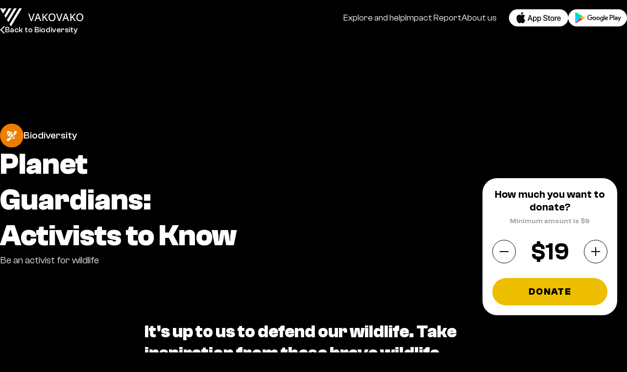

--- FILE ---
content_type: text/html; charset=utf-8
request_url: https://www.vakovako.com/biodiversity/wildlife-activists-guardians
body_size: 48742
content:
<!DOCTYPE html><html lang="en"><head><meta charSet="utf-8" data-next-head=""/><meta name="viewport" content="width=device-width" data-next-head=""/><meta name="keywords" content="vako vako, VAKOVAKO, donate, charity, support, contribution, giving, nonprofit, help, community, fundraising, donation platform, social impact" data-next-head=""/><title data-next-head="">Wildlife Activists You Should Know</title><meta name="description" content="Our wildlife doesn’t have a voice — but we do. These wildlife activists show us how to use it to speak up for biodiversity this World Wildlife Day." data-next-head=""/><meta property="og:locale" content="en_US" data-next-head=""/><meta property="og:title" content=" Be an Activist on World Wildlife Day" data-next-head=""/><meta property="og:description" content="It&#x27;s time to do our part to preserve wildlife — and these activists show us how." data-next-head=""/><meta property="og:image" content="https://imgctx.com/cdn-cgi/image/width=1280,quality=75,format=auto/https://data.eu.cntmbr.com/vakovako/vakovako-prod/16a02fdb-6f5a-46a5-bc8d-a5c4a2a6e427.jpeg" data-next-head=""/><meta property="og:image:width" content="1280" data-next-head=""/><meta property="og:image:height" content="672" data-next-head=""/><link rel="canonical" href="https://www.vakovako.com/biodiversity/wildlife-activists-guardians" data-next-head=""/><meta name="color-scheme" content="only dark"/><link rel="icon" href="/favicon.ico" sizes="any"/><link rel="icon" type="image/svg+xml" href="/favicon.svg"/><meta name="format-detection" content="telephone=no,date=no,address=no,email=no,url=no"/><link rel="preload" href="/_next/static/media/25113e1936ded3ba-s.p.woff2" as="font" type="font/woff2" crossorigin="anonymous" data-next-font="size-adjust"/><link rel="preload" href="/_next/static/media/fe501771e48c7d75-s.p.woff2" as="font" type="font/woff2" crossorigin="anonymous" data-next-font="size-adjust"/><link rel="preload" href="/_next/static/media/63b4fc36549c6773-s.p.woff2" as="font" type="font/woff2" crossorigin="anonymous" data-next-font="size-adjust"/><link rel="preload" href="/_next/static/media/402d914664b44ad1-s.p.woff2" as="font" type="font/woff2" crossorigin="anonymous" data-next-font="size-adjust"/><link rel="preload" href="/_next/static/css/f15e7b45debfaa08.css" as="style"/><link rel="preload" href="/_next/static/css/fca4319e695cf20d.css" as="style"/><link rel="preload" href="/_next/static/css/fd7bfea48df79202.css" as="style"/><link rel="preload" href="/_next/static/css/5eb5058b59386782.css" as="style"/><link rel="stylesheet" href="/_next/static/css/f15e7b45debfaa08.css" data-n-g=""/><link rel="stylesheet" href="/_next/static/css/fca4319e695cf20d.css" data-n-p=""/><link rel="stylesheet" href="/_next/static/css/fd7bfea48df79202.css" data-n-p=""/><link rel="stylesheet" href="/_next/static/css/5eb5058b59386782.css" data-n-p=""/><noscript data-n-css=""></noscript><script defer="" noModule="" src="/_next/static/chunks/polyfills-42372ed130431b0a.js"></script><script src="/_next/static/chunks/webpack-a8b0be4c14ffe4a7.js" defer=""></script><script src="/_next/static/chunks/framework-175c6ede0faab00c.js" defer=""></script><script src="/_next/static/chunks/main-0ad0612ca58b6a52.js" defer=""></script><script src="/_next/static/chunks/pages/_app-e89bb95ef45728a5.js" defer=""></script><script src="/_next/static/chunks/567-f3d990c1a26cc35c.js" defer=""></script><script src="/_next/static/chunks/806-861524ae1ec6e0d4.js" defer=""></script><script src="/_next/static/chunks/487-48b8efaa6d043112.js" defer=""></script><script src="/_next/static/chunks/20-26fd9ab020279237.js" defer=""></script><script src="/_next/static/chunks/827-f8a23df5d8562e24.js" defer=""></script><script src="/_next/static/chunks/613-8fab099a03788724.js" defer=""></script><script src="/_next/static/chunks/540-1c66614c0fb543c7.js" defer=""></script><script src="/_next/static/chunks/83-eeab12b6ce84cd1d.js" defer=""></script><script src="/_next/static/chunks/695-b6c7a7ec7b586379.js" defer=""></script><script src="/_next/static/chunks/583-30a602821c0e8f6b.js" defer=""></script><script src="/_next/static/chunks/247-252885da1c6e9e73.js" defer=""></script><script src="/_next/static/chunks/771-72e4b90bf6fedbb9.js" defer=""></script><script src="/_next/static/chunks/735-796ac63be805a2ef.js" defer=""></script><script src="/_next/static/chunks/pages/%5B%5B...path%5D%5D-107d82add2820a52.js" defer=""></script><script src="/_next/static/iwGobTPIOTqtD_UOmBdzj/_buildManifest.js" defer=""></script><script src="/_next/static/iwGobTPIOTqtD_UOmBdzj/_ssgManifest.js" defer=""></script><style id="__jsx-3133795126">:root{--font-clash-grotesk:'ClashGrotesk', 'ClashGrotesk Fallback';--font-body:var(--font-clash-grotesk);--font-heading:var(--font-body)}html{font-family:'ClashGrotesk', 'ClashGrotesk Fallback'}</style></head><body><div id="__next"><style>
						.SharedProgressLoadingIndicator {
							position: fixed;
							left: 0;
							top: 0;
							right: 0;
							z-index: 10;
						}
						.SharedProgressLoadingIndicator__in {
							position: absolute;
							top: 0;
							left: 0;
							right: 0;
							transform: translateY(-100%);
							transition-property: visibility, transform;
							transition-duration: 0.2s;
							visibility: hidden;
						}
						.SharedProgressLoadingIndicator--placement-bottom,
						.SharedProgressLoadingIndicator--placement-bottom .SharedProgressLoadingIndicator__in {
							top: auto;
							bottom: 0;
						}
						.SharedProgressLoadingIndicator--placement-bottom .SharedProgressLoadingIndicator__in {
							transform: translateY(100%);
						}
						.SharedProgressLoadingIndicator--loading .SharedProgressLoadingIndicator__in {
							transform: none;
							visibility: inherit;
						}
						@media (prefers-reduced-motion) {
							.SharedProgressLoadingIndicator__in {
								transition-duration: 0s;
							}
						}
					</style><div class="SharedProgressLoadingIndicator SharedProgressLoadingIndicator--placement-top"><div class="SharedProgressLoadingIndicator__in"><style>
						.ProgressLoadingIndicator {
							position: relative;
							height: 0.3125em;
							background-color: var(--ProgressLoadingIndicator-color, #027aff);
							overflow: hidden;
						}
						.ProgressLoadingIndicator::before {
							content: '';
							position: absolute;
							inset: 0;
							background-color: var(--ProgressLoadingIndicator-other-color, rgba(255, 255, 255, 0.4));
							animation: ProgressLoadingIndicator-wipe 1s infinite;
						}
						@keyframes ProgressLoadingIndicator-wipe {
							0% {
								transform: translateX(-100%);
							}
							100% {
								transform: translateX(100%);
							}
						}
						@media (prefers-reduced-motion) {
							.ProgressLoadingIndicator::before {
								animation-duration: 20s;
							}
						}
					</style><div class="ProgressLoadingIndicator"></div></div></div><noscript><iframe title="Google Tag Manager" src="https://www.googletagmanager.com/ns.html?id=GTM-T6M8KNJW" height="0" width="0" style="display:none;visibility:hidden"></iframe></noscript><div class="RecaptchaContextProvider_wrapper__88JqJ"><div></div></div><div class="Layout_wrapper__Sz6D8" style="--Layout-header-height:103px"><header class="Layout_header__3Xu7f Layout_is_overContent__rXuJJ"><div class="Header_wrapper__eY582"><div class="Container_wrapper__b6rXS Container_view_size_fullWidth__2erk8"><div class="Header_main__5k0zr"><div class="Header_logo__vnNv4"><a title="logo" class="Header_logoLink___5slx" href="/"><div class="ResponsiveImage_wrapper__jF3qG"><img alt="" loading="lazy" width="170" height="38" decoding="async" data-nimg="1" class="" style="color:transparent" src="https://data.eu.cntmbr.com/vakovako/vakovako-prod/bd4fac8a-d2a0-4559-af42-806085224f97.svg"/></div></a></div><div class="Header_navigation__ABMok"><div class="Header_is_desktop__I95x2"><nav class="HeaderNavigation_wrapper__NijZv HeaderNavigation_is_desktop__viJeA"><ul class="HeaderNavigation_list__DBbAp"><li class="HeaderNavigation_item__R85YL"><a class="HeaderNavigation_link__79S9S" href="/explore-and-help">Explore and help</a></li><li class="HeaderNavigation_item__R85YL"><a class="HeaderNavigation_link__79S9S" href="/impact-report">Impact Report</a></li><li class="HeaderNavigation_item__R85YL"><a class="HeaderNavigation_link__79S9S" href="/what-is-vakovako">About us</a></li></ul><ul class="HeaderNavigation_appList__viX_G"><li class="HeaderNavigation_appItem__GpiTW"><a class="AppLink_link__1Uojo" href="https://apps.apple.com/us/app/vakovako-donations-made-easy/id6467381338?l"><svg viewBox="0 0 110 32" class="Icon_icon-appStore__OKbTX" aria-hidden="true"><use xlink:href="#appStore"></use></svg></a></li><li class="HeaderNavigation_appItem__GpiTW"><a class="AppLink_link__1Uojo" href="https://play.google.com/store/apps/details?id=com.vakovako.app.vakovako"><svg viewBox="0 0 110 32" class="Icon_icon-googlePlay__9bwCw" aria-hidden="true"><use xlink:href="#googlePlay"></use></svg></a></li></ul></nav></div><div class="Header_is_mobile__YvvlO"><button type="button" aria-label="hamburger" class="Header_hamburger__eVZZG"><div class="Header_lines__YAxaB"><div class="Header_line__0lZDa"></div><div class="Header_line__0lZDa"></div><div class="Header_line__0lZDa"></div></div></button><div class="Header_navigationMobile__kvx2H"><nav class="HeaderNavigation_wrapper__NijZv HeaderNavigation_is_mobile__AENtw"><button class="HeaderNavigation_close__JhqQE"><span class="HeaderNavigation_closeLine__xIcU4"></span><span class="HeaderNavigation_closeLine__xIcU4"></span></button><ul class="HeaderNavigation_list__DBbAp"><li class="HeaderNavigation_item__R85YL"><a class="HeaderNavigation_link__79S9S" href="/explore-and-help">Explore and help</a></li><li class="HeaderNavigation_item__R85YL"><a class="HeaderNavigation_link__79S9S" href="/impact-report">Impact Report</a></li><li class="HeaderNavigation_item__R85YL"><a class="HeaderNavigation_link__79S9S" href="/what-is-vakovako">About us</a></li></ul><ul class="HeaderNavigation_appList__viX_G"><li class="HeaderNavigation_appItem__GpiTW"><a class="AppLink_link__1Uojo" href="https://apps.apple.com/us/app/vakovako-donations-made-easy/id6467381338?l"><svg viewBox="0 0 110 32" class="Icon_icon-appStore__OKbTX" aria-hidden="true"><use xlink:href="#appStore"></use></svg></a></li><li class="HeaderNavigation_appItem__GpiTW"><a class="AppLink_link__1Uojo" href="https://play.google.com/store/apps/details?id=com.vakovako.app.vakovako"><svg viewBox="0 0 110 32" class="Icon_icon-googlePlay__9bwCw" aria-hidden="true"><use xlink:href="#googlePlay"></use></svg></a></li></ul></nav></div></div></div></div></div></div></header><main class="Layout_main__MpZJp"><div class="PostPage_wrapper__dpe9p PostPage_is_otherPosts__UrEJ8" style="--PostPage-hero-backgroundColor:#ef7d00"><div class="PostHero_hero__eCzgt"><div class="PostHero_heroBackground__jtTcG"><div class="PostHero_heroBackgroundIn__k__VX"><div class="ResponsiveImage_wrapper__jF3qG"><img alt="" loading="lazy" decoding="async" data-nimg="fill" class="PostHero_heroImage__C3E2K" style="position:absolute;height:100%;width:100%;left:0;top:0;right:0;bottom:0;object-position:50% 50%;color:transparent" sizes="100vw" srcSet="/_next/image?url=https%3A%2F%2Fimgctx.com%2Fcdn-cgi%2Fimage%2Fwidth%3D1280%2Cquality%3D75%2Cformat%3Dauto%2Fhttps%3A%2F%2Fdata.eu.cntmbr.com%2Fvakovako%2Fvakovako-prod%2F71c2e5d9-7abd-497a-a92f-2155cb019917.jpeg&amp;w=640&amp;q=85 640w, /_next/image?url=https%3A%2F%2Fimgctx.com%2Fcdn-cgi%2Fimage%2Fwidth%3D1280%2Cquality%3D75%2Cformat%3Dauto%2Fhttps%3A%2F%2Fdata.eu.cntmbr.com%2Fvakovako%2Fvakovako-prod%2F71c2e5d9-7abd-497a-a92f-2155cb019917.jpeg&amp;w=800&amp;q=85 800w, /_next/image?url=https%3A%2F%2Fimgctx.com%2Fcdn-cgi%2Fimage%2Fwidth%3D1280%2Cquality%3D75%2Cformat%3Dauto%2Fhttps%3A%2F%2Fdata.eu.cntmbr.com%2Fvakovako%2Fvakovako-prod%2F71c2e5d9-7abd-497a-a92f-2155cb019917.jpeg&amp;w=1200&amp;q=85 1200w, /_next/image?url=https%3A%2F%2Fimgctx.com%2Fcdn-cgi%2Fimage%2Fwidth%3D1280%2Cquality%3D75%2Cformat%3Dauto%2Fhttps%3A%2F%2Fdata.eu.cntmbr.com%2Fvakovako%2Fvakovako-prod%2F71c2e5d9-7abd-497a-a92f-2155cb019917.jpeg&amp;w=1600&amp;q=85 1600w" src="/_next/image?url=https%3A%2F%2Fimgctx.com%2Fcdn-cgi%2Fimage%2Fwidth%3D1280%2Cquality%3D75%2Cformat%3Dauto%2Fhttps%3A%2F%2Fdata.eu.cntmbr.com%2Fvakovako%2Fvakovako-prod%2F71c2e5d9-7abd-497a-a92f-2155cb019917.jpeg&amp;w=1600&amp;q=85"/></div><div class="PostHero_heroBackgroundInOverlay__e8A21"></div></div></div><div class="PostHero_heroMain__20skR"><div class="PostHero_backLink___JQNv"><a class="PostHero_backLinkIn__gA1Yd" href="/areas/biodiversity"><span class="PostHero_backLinkIcon__OEInI"><svg viewBox="0 0 12 20" class="Icon_icon-caret__ZinUs" aria-hidden="true"><use xlink:href="#caret"></use></svg></span>Back to Biodiversity</a></div><div class="PostHero_heroContent__Gh6eU"><div class="PostHero_heroContentIn__pKEtI"><div class="AreaItem_wrapper__Vkoh5 AreaItem_is_transparent__6CV9f"><a class="AreaItem_link__d4fKh" href="/areas/biodiversity"><div class="AreaItem_main__cqwJT" style="--AreaItem-color:#ef7d00"><div class="AreaItem_icon__9c0BF"><div class="ResponsiveImage_wrapper__jF3qG"><img alt="" loading="lazy" width="77" height="78" decoding="async" data-nimg="1" class="" style="color:transparent" src="https://data.eu.cntmbr.com/vakovako/vakovako-prod/300775d7-4711-44e8-9110-19561857aaf0.svg"/></div></div><div class="AreaItem_name__6Q_e_">Biodiversity</div></div></a></div><h1 class="PostHero_heroTitle__z5807">Planet Guardians: Activists to Know</h1><div class="PostHero_heroLead__54_OH"><div class="ContentRenderer_wrapper__pfUT_ ContentRenderer_is_withInlineLink__tgeDx"><div class="ContentRenderer_is_wysiwyg__HJiC3"><p data-contember-type="paragraph">Be an activist for wildlife</p></div></div></div></div></div></div></div><div class="PostPage_content__L7pds"><div class="PostPage_contentSide__F_eqY"></div><div class="PostPage_contentMain__ZQgtT"><div class="ContentRenderer_wrapper__pfUT_"><div class="ContentRenderer_section__zKw1J ContentRenderer_is_wysiwyg__HJiC3"><div class="Container_wrapper__b6rXS Container_view_size_normal__SfypP Container_view_disableGutters__QeaBS"><div class="Wysiwyg_wrapper__eV_Ai"><h2 data-contember-type="heading" data-contember-level="2" data-contember-isnumbered="false">It&#x27;s up to us to defend our wildlife. Take inspiration from these brave wildlife activists who fought for our future.</h2></div></div></div><div class="ContentRenderer_section__zKw1J ContentRenderer_is_wysiwyg__HJiC3"><div class="Container_wrapper__b6rXS Container_view_size_normal__SfypP Container_view_disableGutters__QeaBS"><div class="Wysiwyg_wrapper__eV_Ai"><p data-contember-type="paragraph">Our nature is in peril. Since 1970, it&#x27;s estimated that nearly 70% of wildlife has been eliminated due to human activity. If this pattern were to continue — one-third of all species could go extinct by 2070.</p></div></div></div><div class="ContentRenderer_section__zKw1J ContentRenderer_is_wysiwyg__HJiC3"><div class="Container_wrapper__b6rXS Container_view_size_normal__SfypP Container_view_disableGutters__QeaBS"><div class="Wysiwyg_wrapper__eV_Ai"><p data-contember-type="paragraph">It&#x27;s always been important to fight for our planet, but it’s become crucial we take continued action. This <b>WORLD WILDLIFE DAY</b>, we honor the tenacity of our world’s respected wildlife activists, conservationists, and environmentalists who have paved the way for others to use their voice to help nature. Here are just a few to know:</p></div></div></div><div class="ContentRenderer_section__zKw1J ContentRenderer_is_wysiwyg__HJiC3"><div class="Container_wrapper__b6rXS Container_view_size_normal__SfypP Container_view_disableGutters__QeaBS"><div class="Wysiwyg_wrapper__eV_Ai"><p data-contember-type="paragraph"><b>Dr. Jane Goodall</b></p></div></div></div><div class="ContentRenderer_section__zKw1J ContentRenderer_is_wysiwyg__HJiC3"><div class="Container_wrapper__b6rXS Container_view_size_normal__SfypP Container_view_disableGutters__QeaBS"><div class="Wysiwyg_wrapper__eV_Ai"><p data-contember-type="paragraph">Perhaps one of the most recognized and celebrated activists in the world, <a target="_blank" rel="noreferrer" href="https://www.youtube.com/watch?v=FRlUJrEUn0Y">Dr. Jane Goodall</a> is renown for her nearly 60 years of groundbreaking research and advocacy, which began with her field studies on chimpanzees in Tanzania’s Gombe Stream National Park. Through her naturalistic observations and studies, Goodall discovered something no other human had seen before: chimpanzees creating and utilizing tools. It was from these observations, Goodall opened a window into the world of complex animal behavior and intelligence, changing our perceptions of how animals relate to ourselves. In 1977, she founded the <a target="_blank" rel="noreferrer" href="https://janegoodall.org/">Jane Goodall Institute</a> to continue her life work, as well as bring together individual action and species conservation.</p></div></div></div><div class="ContentRenderer_section__zKw1J ContentRenderer_is_wysiwyg__HJiC3"><div class="Container_wrapper__b6rXS Container_view_size_normal__SfypP Container_view_disableGutters__QeaBS"><div class="Wysiwyg_wrapper__eV_Ai"><p data-contember-type="paragraph"><b>Dr. Sylvia Earle</b></p></div></div></div><div class="ContentRenderer_section__zKw1J ContentRenderer_is_wysiwyg__HJiC3"><div class="Container_wrapper__b6rXS Container_view_size_normal__SfypP Container_view_disableGutters__QeaBS"><div class="Wysiwyg_wrapper__eV_Ai"><p data-contember-type="paragraph"><a target="_blank" rel="noreferrer" href="https://www.youtube.com/watch?v=B1wp2MQCsfQ">Dr. Sylvia Earle</a> has often been referred to as “Her Deepness.” And that is because the National Geographic Explorer-in-Residence holds the record for the deepest walk on the sea floor! As one of the most renown marine biologists on the planet, Earle’s love of the ocean transformed into her ongoing life’s work: saving them. She has spent nearly seven decades exploring and advocating for the world’s oceans; it’s from her over 100 expeditions, 7,000+ hours underwater, and more than 200 publications, the world is now more aware of how urgently we need to protect them. She was the former first female chief scientist for the US National Oceanic and Atmospheric Administration (NOAA), where she campaigned for ocean protection and established protected marine areas. Today, she is the President and Chairman of <a target="_blank" rel="noreferrer" href="https://missionblue.org/">Mission Blue</a> and the Sylvia Earle Alliance, where she continues to educate and inspire action in order to protect the ocean. She was named the first “Hero for the Planet” by Time Magazine in 1988.</p></div></div></div><div class="ContentRenderer_section__zKw1J ContentRenderer_is_wysiwyg__HJiC3"><div class="Container_wrapper__b6rXS Container_view_size_normal__SfypP Container_view_disableGutters__QeaBS"><div class="Wysiwyg_wrapper__eV_Ai"><p data-contember-type="paragraph"><b>Dr. Dian Fossey</b></p></div></div></div><div class="ContentRenderer_section__zKw1J ContentRenderer_is_wysiwyg__HJiC3"><div class="Container_wrapper__b6rXS Container_view_size_normal__SfypP Container_view_disableGutters__QeaBS"><div class="Wysiwyg_wrapper__eV_Ai"><p data-contember-type="paragraph"><a target="_blank" rel="noreferrer" href="https://www.youtube.com/watch?v=Noea4bobf9g">Dr. Dian Fossey</a> is a conservationist and researcher who dedicated her entire life to the mountain gorillas of Rwanda. After establishing her research facility, Karisoke Research Center in 1967, she began her efforts to rescue mountain gorillas from poachers. She used creative methods to scare poachers — and was even brave enough to confront them directly. Fossey called her approach “active conservation,” stressing the importance of acting fast to save gorillas. Her dedication to mountain gorillas forged the path for future conservation efforts and allowed the world’s perception of gorillas to change — from once perceived as vicious creatures to now docile ones in desperate need of our help. Fossey’s quest to save the mountain gorillas is detailed in her memoir, <i>Gorillas in the Mist.</i></p></div></div></div><div class="ContentRenderer_section__zKw1J ContentRenderer_is_wysiwyg__HJiC3"><div class="Container_wrapper__b6rXS Container_view_size_normal__SfypP Container_view_disableGutters__QeaBS"><div class="Wysiwyg_wrapper__eV_Ai"><p data-contember-type="paragraph"><b>Dr. Lek Chailert</b></p></div></div></div><div class="ContentRenderer_section__zKw1J ContentRenderer_is_wysiwyg__HJiC3"><div class="Container_wrapper__b6rXS Container_view_size_normal__SfypP Container_view_disableGutters__QeaBS"><div class="Wysiwyg_wrapper__eV_Ai"><p data-contember-type="paragraph">Dr. Lek Chailert grew up with a family elephant — a gift given to her grandfather. Her close bond to the family’s elephant instilled her passion for conservation. After graduating, she briefly worked in the tourism industry in Thailand and was disgusted by the inhumane treatment of elephants who were forced to do tricks and perform for entertainment. She eventually quit and created her own safe place for elephants in the Mae Taeng Valley. This is where hundreds of rescued elephants now call home, without the fear of mistreatment. Dr. Chailert established the <a target="_blank" rel="noreferrer" href="https://www.saveelephant.org/our-founder/">Save the Elephants</a> foundation to continue her conservation efforts. She was named one of six Women Heroes of Global Conservation in 2010 and has been recognized by a variety of publications, including TIME magazine. Her conservation journey for elephants has been retold for the screen in the 2018 documentary <a target="_blank" rel="noreferrer" href="https://www.youtube.com/watch?v=w4oDRpAqe1g">Love and Bananas</a>.</p></div></div></div><div class="ContentRenderer_section__zKw1J ContentRenderer_is_wysiwyg__HJiC3"><div class="Container_wrapper__b6rXS Container_view_size_normal__SfypP Container_view_disableGutters__QeaBS"><div class="Wysiwyg_wrapper__eV_Ai"><p data-contember-type="paragraph"><b>Peter Singer</b></p></div></div></div><div class="ContentRenderer_section__zKw1J ContentRenderer_is_wysiwyg__HJiC3"><div class="Container_wrapper__b6rXS Container_view_size_normal__SfypP Container_view_disableGutters__QeaBS"><div class="Wysiwyg_wrapper__eV_Ai"><p data-contember-type="paragraph">Peter Singer is recognized for his 1990 book, <i>Animal Liberation: A New Ethics for How We Treat Our Animals. </i>His book encouraged readers to view farm and lab animals with empathy — a view that, at the time, was considered revolutionary. Singer’s efforts helped lead to the banning of cosmetic testing on chimpanzees and apes in the United States, as well as helped illustrate the connection between animal farming and climate change — reiterating the dangerously high release of carbon emissions from animal farms. Singer promotes the idea that conservation on an individual level should be a matter of ethics — and that we can make positive changes for our animals through our own habits.</p></div></div></div><div class="ContentRenderer_section__zKw1J ContentRenderer_is_wysiwyg__HJiC3"><div class="Container_wrapper__b6rXS Container_view_size_normal__SfypP Container_view_disableGutters__QeaBS"><div class="Wysiwyg_wrapper__eV_Ai"><p data-contember-type="paragraph">The variety of activism and devotion to our wildlife shown in the short list above is proof that there are many ways to get involved and do your part for our planet. As Dr. Jane Goodall puts it, “Every individual matters. Every individual has a role to play. Every individual makes a difference.”</p></div></div></div><div class="ContentRenderer_section__zKw1J ContentRenderer_is_wysiwyg__HJiC3"><div class="Container_wrapper__b6rXS Container_view_size_normal__SfypP Container_view_disableGutters__QeaBS"><div class="Wysiwyg_wrapper__eV_Ai"><p data-contember-type="paragraph">It’s time to be an activist for our wildlife. Donate now with VAKOVAKO.</p></div></div></div></div></div><div class="PostPage_contentSide__F_eqY"><div class="PostPage_banner__7YQml PostPage_bannerFundraise__Tb37S"><div class="PaymentSheet_amountSheet__HiIfn PaymentSheet_amountSheetSinglePaymentOnly__tQggY"><h2 class="PaymentSheet_amountSheetTitle__HKD31">How much you want to donate?</h2><p class="PaymentSheet_amountSheetText__b8wsG">Minimum amount is $9</p><div class="PaymentSheet_amountSheetAmountSelector__5Jqgt"><button type="button" class="PaymentSheet_amountSheetAmountSelectorButton__svIul"><svg class="PaymentSheet_amountSheetAmountSelectorButtonIcon__px9H8" xmlns="http://www.w3.org/2000/svg" viewBox="0 0 18 18" fill="currentColor"><title>Decrease amount</title><path d="M 0 9 L 18 9" stroke="currentColor" stroke-width="2"></path></svg></button><div class="PaymentSheet_amountSheetAmountSelectorAmountWrapper__8cNUz"><span class="PaymentSheet_amountSheetAmountSelectorCurrency__Niqzg">$</span><div class="PaymentSheet_amountSheetAmountSelectorAmountInputWrapper__YFsRk"><input type="text" pattern="[0-9]+(\[.,][0-9]{0,2})?" inputMode="decimal" autoCapitalize="off" autoCorrect="off" autoComplete="off" lang="en" class="PaymentSheet_amountSheetAmountSelectorAmountInput__UqQoR" value="19"/><div class="PaymentSheet_amountSheetAmountSelectorAmountInputOverlay__1Cj1e">19</div></div></div><button class="PaymentSheet_amountSheetAmountSelectorButton__svIul" type="button"><svg class="PaymentSheet_amountSheetAmountSelectorButtonIcon__px9H8" xmlns="http://www.w3.org/2000/svg" viewBox="0 0 18 18" fill="currentColor"><title>Increase amount</title><path d="M 9 0 L 9 18" stroke="currentColor" stroke-width="2"></path><path d="M 0 9 L 18 9" stroke="currentColor" stroke-width="2"></path></svg></button></div><div class="PaymentSheet_amountSheetFrequencies__B6Ai8"><button type="button" class="PaymentSheet_amountSheetFrequenciesButton__5pfZo PaymentSheet_amountSheetFrequenciesButtonSinglePaymentOnly__JCPpV">Donate</button></div></div></div></div></div><div><div class="Container_wrapper__b6rXS Container_view_size_normal__SfypP"><h3 class="PostPage_carouselTitle__0bhu_">Other projects</h3><div class="CarouselPosts_wrapper__77AXx"><button type="button" class="CarouselPosts_button__EoedH CarouselPosts_view_previous__FwUIy" aria-label="previous"><svg viewBox="0 0 12 20" class="Icon_icon-caret__ZinUs" aria-hidden="true"><use xlink:href="#caret"></use></svg></button><div class="CarouselPosts_tiles__4rhu8"><div class="CarouselPosts_tile__PjDPK"><div class="CarouselPosts_tileIn__5DjJ8"><div class="PostTile_wrapper__iEOPF"><a class="PostTile_link__Nhcr_" href="/biodiversity/balibaba-fundraiser-christmas-for-balinese-paws"><div class="PostTile_main__63a7r"><div class="ResponsiveImage_wrapper__jF3qG"><img alt="" loading="lazy" decoding="async" data-nimg="fill" class="PostTile_image__S1aya" style="position:absolute;height:100%;width:100%;left:0;top:0;right:0;bottom:0;object-position:24.131455399061032% 55.95567867036011%;color:transparent" sizes="(min-width: 1200px) 250px, (min-width: 592px) 340px, 100vw" srcSet="/_next/image?url=https%3A%2F%2Fdata.eu.cntmbr.com%2Fvakovako%2Fvakovako-prod%2F4ba7201c-889f-4744-85fb-ba6982e71b2a.jpeg&amp;w=640&amp;q=85 640w, /_next/image?url=https%3A%2F%2Fdata.eu.cntmbr.com%2Fvakovako%2Fvakovako-prod%2F4ba7201c-889f-4744-85fb-ba6982e71b2a.jpeg&amp;w=800&amp;q=85 800w, /_next/image?url=https%3A%2F%2Fdata.eu.cntmbr.com%2Fvakovako%2Fvakovako-prod%2F4ba7201c-889f-4744-85fb-ba6982e71b2a.jpeg&amp;w=1200&amp;q=85 1200w, /_next/image?url=https%3A%2F%2Fdata.eu.cntmbr.com%2Fvakovako%2Fvakovako-prod%2F4ba7201c-889f-4744-85fb-ba6982e71b2a.jpeg&amp;w=1600&amp;q=85 1600w" src="/_next/image?url=https%3A%2F%2Fdata.eu.cntmbr.com%2Fvakovako%2Fvakovako-prod%2F4ba7201c-889f-4744-85fb-ba6982e71b2a.jpeg&amp;w=1600&amp;q=85"/></div><div class="PostTile_overlay__cj4CN"></div><div class="PostTile_content__IAxYu"><h3 class="PostTile_title__aKiYv">Fundraiser: Christmas for Balinese Paws</h3></div></div></a></div></div></div><div class="CarouselPosts_tile__PjDPK"><div class="CarouselPosts_tileIn__5DjJ8"><div class="PostTile_wrapper__iEOPF"><a class="PostTile_link__Nhcr_" href="/biodiversity/balibaba-fundraiser-dog-escaped-certain-death"><div class="PostTile_main__63a7r"><div class="ResponsiveImage_wrapper__jF3qG"><img alt="" loading="lazy" decoding="async" data-nimg="fill" class="PostTile_image__S1aya" style="position:absolute;height:100%;width:100%;left:0;top:0;right:0;bottom:0;object-position:28.647214854111407% 50.2970297029703%;color:transparent" sizes="(min-width: 1200px) 250px, (min-width: 592px) 340px, 100vw" srcSet="/_next/image?url=https%3A%2F%2Fdata.eu.cntmbr.com%2Fvakovako%2Fvakovako-prod%2F4e3ea975-f8a4-408c-b8b2-51f76cdc44d1.png&amp;w=640&amp;q=85 640w, /_next/image?url=https%3A%2F%2Fdata.eu.cntmbr.com%2Fvakovako%2Fvakovako-prod%2F4e3ea975-f8a4-408c-b8b2-51f76cdc44d1.png&amp;w=800&amp;q=85 800w, /_next/image?url=https%3A%2F%2Fdata.eu.cntmbr.com%2Fvakovako%2Fvakovako-prod%2F4e3ea975-f8a4-408c-b8b2-51f76cdc44d1.png&amp;w=1200&amp;q=85 1200w, /_next/image?url=https%3A%2F%2Fdata.eu.cntmbr.com%2Fvakovako%2Fvakovako-prod%2F4e3ea975-f8a4-408c-b8b2-51f76cdc44d1.png&amp;w=1600&amp;q=85 1600w" src="/_next/image?url=https%3A%2F%2Fdata.eu.cntmbr.com%2Fvakovako%2Fvakovako-prod%2F4e3ea975-f8a4-408c-b8b2-51f76cdc44d1.png&amp;w=1600&amp;q=85"/></div><div class="PostTile_overlay__cj4CN"></div><div class="PostTile_content__IAxYu"><h3 class="PostTile_title__aKiYv">Fundraiser: Dog Escaped Certain Death</h3></div></div></a></div></div></div><div class="CarouselPosts_tile__PjDPK"><div class="CarouselPosts_tileIn__5DjJ8"><div class="PostTile_wrapper__iEOPF"><a class="PostTile_link__Nhcr_" href="/biodiversity/balibaba-fundraiser-floods-help-for-my-bali-dog-rescue"><div class="PostTile_main__63a7r"><div class="ResponsiveImage_wrapper__jF3qG"><img alt="" loading="lazy" decoding="async" data-nimg="fill" class="PostTile_image__S1aya" style="position:absolute;height:100%;width:100%;left:0;top:0;right:0;bottom:0;object-position:49.73474801061008% 62.38244514106584%;color:transparent" sizes="(min-width: 1200px) 250px, (min-width: 592px) 340px, 100vw" srcSet="/_next/image?url=https%3A%2F%2Fdata.eu.cntmbr.com%2Fvakovako%2Fvakovako-prod%2Feb110cff-17de-4607-b547-be33ec4a5162.png&amp;w=640&amp;q=85 640w, /_next/image?url=https%3A%2F%2Fdata.eu.cntmbr.com%2Fvakovako%2Fvakovako-prod%2Feb110cff-17de-4607-b547-be33ec4a5162.png&amp;w=800&amp;q=85 800w, /_next/image?url=https%3A%2F%2Fdata.eu.cntmbr.com%2Fvakovako%2Fvakovako-prod%2Feb110cff-17de-4607-b547-be33ec4a5162.png&amp;w=1200&amp;q=85 1200w, /_next/image?url=https%3A%2F%2Fdata.eu.cntmbr.com%2Fvakovako%2Fvakovako-prod%2Feb110cff-17de-4607-b547-be33ec4a5162.png&amp;w=1600&amp;q=85 1600w" src="/_next/image?url=https%3A%2F%2Fdata.eu.cntmbr.com%2Fvakovako%2Fvakovako-prod%2Feb110cff-17de-4607-b547-be33ec4a5162.png&amp;w=1600&amp;q=85"/></div><div class="PostTile_overlay__cj4CN"></div><div class="PostTile_content__IAxYu"><h3 class="PostTile_title__aKiYv">Fundraiser: Dogs in Bali Need Help After Floods</h3></div></div></a></div></div></div><div class="CarouselPosts_tile__PjDPK"><div class="CarouselPosts_tileIn__5DjJ8"><div class="PostTile_wrapper__iEOPF"><a class="PostTile_link__Nhcr_" href="/biodiversity/balibaba-fundraiser-dog-with-a-serious-leg-injury"><div class="PostTile_main__63a7r"><div class="ResponsiveImage_wrapper__jF3qG"><img alt="" loading="lazy" decoding="async" data-nimg="fill" class="PostTile_image__S1aya" style="position:absolute;height:100%;width:100%;left:0;top:0;right:0;bottom:0;object-position:52.785145888594165% 45.84103512014787%;color:transparent" sizes="(min-width: 1200px) 250px, (min-width: 592px) 340px, 100vw" srcSet="/_next/image?url=https%3A%2F%2Fdata.eu.cntmbr.com%2Fvakovako%2Fvakovako-prod%2F43a75963-79f3-4058-ab8a-1d5c2a3a22dc.jpeg&amp;w=640&amp;q=85 640w, /_next/image?url=https%3A%2F%2Fdata.eu.cntmbr.com%2Fvakovako%2Fvakovako-prod%2F43a75963-79f3-4058-ab8a-1d5c2a3a22dc.jpeg&amp;w=800&amp;q=85 800w, /_next/image?url=https%3A%2F%2Fdata.eu.cntmbr.com%2Fvakovako%2Fvakovako-prod%2F43a75963-79f3-4058-ab8a-1d5c2a3a22dc.jpeg&amp;w=1200&amp;q=85 1200w, /_next/image?url=https%3A%2F%2Fdata.eu.cntmbr.com%2Fvakovako%2Fvakovako-prod%2F43a75963-79f3-4058-ab8a-1d5c2a3a22dc.jpeg&amp;w=1600&amp;q=85 1600w" src="/_next/image?url=https%3A%2F%2Fdata.eu.cntmbr.com%2Fvakovako%2Fvakovako-prod%2F43a75963-79f3-4058-ab8a-1d5c2a3a22dc.jpeg&amp;w=1600&amp;q=85"/></div><div class="PostTile_overlay__cj4CN"></div><div class="PostTile_content__IAxYu"><h3 class="PostTile_title__aKiYv">Fundraiser: Dog With Severe Leg Injury</h3></div></div></a></div></div></div><div class="CarouselPosts_tile__PjDPK"><div class="CarouselPosts_tileIn__5DjJ8"><div class="PostTile_wrapper__iEOPF"><a class="PostTile_link__Nhcr_" href="/biodiversity/balibaba/puppies-after-surgery"><div class="PostTile_main__63a7r"><div class="ResponsiveImage_wrapper__jF3qG"><img alt="" loading="lazy" decoding="async" data-nimg="fill" class="PostTile_image__S1aya" style="position:absolute;height:100%;width:100%;left:0;top:0;right:0;bottom:0;object-position:41.777188328912466% 38.3399209486166%;color:transparent" sizes="(min-width: 1200px) 250px, (min-width: 592px) 340px, 100vw" srcSet="/_next/image?url=https%3A%2F%2Fdata.eu.cntmbr.com%2Fvakovako%2Fvakovako-prod%2Fccf1f6bc-bd96-4202-9390-cbc661912d8f.jpeg&amp;w=640&amp;q=85 640w, /_next/image?url=https%3A%2F%2Fdata.eu.cntmbr.com%2Fvakovako%2Fvakovako-prod%2Fccf1f6bc-bd96-4202-9390-cbc661912d8f.jpeg&amp;w=800&amp;q=85 800w, /_next/image?url=https%3A%2F%2Fdata.eu.cntmbr.com%2Fvakovako%2Fvakovako-prod%2Fccf1f6bc-bd96-4202-9390-cbc661912d8f.jpeg&amp;w=1200&amp;q=85 1200w, /_next/image?url=https%3A%2F%2Fdata.eu.cntmbr.com%2Fvakovako%2Fvakovako-prod%2Fccf1f6bc-bd96-4202-9390-cbc661912d8f.jpeg&amp;w=1600&amp;q=85 1600w" src="/_next/image?url=https%3A%2F%2Fdata.eu.cntmbr.com%2Fvakovako%2Fvakovako-prod%2Fccf1f6bc-bd96-4202-9390-cbc661912d8f.jpeg&amp;w=1600&amp;q=85"/></div><div class="PostTile_overlay__cj4CN"></div><div class="PostTile_content__IAxYu"><h3 class="PostTile_title__aKiYv">Update on the Two Rescued Puppies from Bali</h3></div></div></a></div></div></div><div class="CarouselPosts_tile__PjDPK"><div class="CarouselPosts_tileIn__5DjJ8"><div class="PostTile_wrapper__iEOPF"><a class="PostTile_link__Nhcr_" href="/biodiversity/balibaba-fundraiser-two-puppies"><div class="PostTile_main__63a7r"><div class="ResponsiveImage_wrapper__jF3qG"><img alt="" loading="lazy" decoding="async" data-nimg="fill" class="PostTile_image__S1aya" style="position:absolute;height:100%;width:100%;left:0;top:0;right:0;bottom:0;object-position:18.70026525198939% 44.67213114754098%;color:transparent" sizes="(min-width: 1200px) 250px, (min-width: 592px) 340px, 100vw" srcSet="/_next/image?url=https%3A%2F%2Fdata.eu.cntmbr.com%2Fvakovako%2Fvakovako-prod%2Fb09fa730-244a-4f88-8ce6-1c5dbfef0f43.png&amp;w=640&amp;q=85 640w, /_next/image?url=https%3A%2F%2Fdata.eu.cntmbr.com%2Fvakovako%2Fvakovako-prod%2Fb09fa730-244a-4f88-8ce6-1c5dbfef0f43.png&amp;w=800&amp;q=85 800w, /_next/image?url=https%3A%2F%2Fdata.eu.cntmbr.com%2Fvakovako%2Fvakovako-prod%2Fb09fa730-244a-4f88-8ce6-1c5dbfef0f43.png&amp;w=1200&amp;q=85 1200w, /_next/image?url=https%3A%2F%2Fdata.eu.cntmbr.com%2Fvakovako%2Fvakovako-prod%2Fb09fa730-244a-4f88-8ce6-1c5dbfef0f43.png&amp;w=1600&amp;q=85 1600w" src="/_next/image?url=https%3A%2F%2Fdata.eu.cntmbr.com%2Fvakovako%2Fvakovako-prod%2Fb09fa730-244a-4f88-8ce6-1c5dbfef0f43.png&amp;w=1600&amp;q=85"/></div><div class="PostTile_overlay__cj4CN"></div><div class="PostTile_content__IAxYu"><h3 class="PostTile_title__aKiYv">Fundraiser: Two Dumped Puppies in Bali</h3></div></div></a></div></div></div><div class="CarouselPosts_tile__PjDPK"><div class="CarouselPosts_tileIn__5DjJ8"><div class="PostTile_wrapper__iEOPF"><a class="PostTile_link__Nhcr_" href="/biodiversity/balibaba-interview-helping-stray-animals-in-bali"><div class="PostTile_main__63a7r"><div class="ResponsiveImage_wrapper__jF3qG"><img alt="" loading="lazy" decoding="async" data-nimg="fill" class="PostTile_image__S1aya" style="position:absolute;height:100%;width:100%;left:0;top:0;right:0;bottom:0;object-position:38.85941644562334% 19.9203187250996%;color:transparent" sizes="(min-width: 1200px) 250px, (min-width: 592px) 340px, 100vw" srcSet="/_next/image?url=https%3A%2F%2Fdata.eu.cntmbr.com%2Fvakovako%2Fvakovako-prod%2Ffb30a053-7437-46df-bd50-365dafa7f3e5.webp&amp;w=640&amp;q=85 640w, /_next/image?url=https%3A%2F%2Fdata.eu.cntmbr.com%2Fvakovako%2Fvakovako-prod%2Ffb30a053-7437-46df-bd50-365dafa7f3e5.webp&amp;w=800&amp;q=85 800w, /_next/image?url=https%3A%2F%2Fdata.eu.cntmbr.com%2Fvakovako%2Fvakovako-prod%2Ffb30a053-7437-46df-bd50-365dafa7f3e5.webp&amp;w=1200&amp;q=85 1200w, /_next/image?url=https%3A%2F%2Fdata.eu.cntmbr.com%2Fvakovako%2Fvakovako-prod%2Ffb30a053-7437-46df-bd50-365dafa7f3e5.webp&amp;w=1600&amp;q=85 1600w" src="/_next/image?url=https%3A%2F%2Fdata.eu.cntmbr.com%2Fvakovako%2Fvakovako-prod%2Ffb30a053-7437-46df-bd50-365dafa7f3e5.webp&amp;w=1600&amp;q=85"/></div><div class="PostTile_overlay__cj4CN"></div><div class="PostTile_content__IAxYu"><h3 class="PostTile_title__aKiYv">Interview: Why Balibaba Helps Animals</h3></div></div></a></div></div></div><div class="CarouselPosts_tile__PjDPK"><div class="CarouselPosts_tileIn__5DjJ8"><div class="PostTile_wrapper__iEOPF"><a class="PostTile_link__Nhcr_" href="/biodiversity/balibaba-fundraiser-bali-neutering"><div class="PostTile_main__63a7r"><div class="ResponsiveImage_wrapper__jF3qG"><img alt="" loading="lazy" decoding="async" data-nimg="fill" class="PostTile_image__S1aya" style="position:absolute;height:100%;width:100%;left:0;top:0;right:0;bottom:0;object-position:44.827586206896555% 53.641207815275315%;color:transparent" sizes="(min-width: 1200px) 250px, (min-width: 592px) 340px, 100vw" srcSet="/_next/image?url=https%3A%2F%2Fdata.eu.cntmbr.com%2Fvakovako%2Fvakovako-prod%2F25e6608d-ee40-44d7-a8a3-ea06aa7709c3.jpeg&amp;w=640&amp;q=85 640w, /_next/image?url=https%3A%2F%2Fdata.eu.cntmbr.com%2Fvakovako%2Fvakovako-prod%2F25e6608d-ee40-44d7-a8a3-ea06aa7709c3.jpeg&amp;w=800&amp;q=85 800w, /_next/image?url=https%3A%2F%2Fdata.eu.cntmbr.com%2Fvakovako%2Fvakovako-prod%2F25e6608d-ee40-44d7-a8a3-ea06aa7709c3.jpeg&amp;w=1200&amp;q=85 1200w, /_next/image?url=https%3A%2F%2Fdata.eu.cntmbr.com%2Fvakovako%2Fvakovako-prod%2F25e6608d-ee40-44d7-a8a3-ea06aa7709c3.jpeg&amp;w=1600&amp;q=85 1600w" src="/_next/image?url=https%3A%2F%2Fdata.eu.cntmbr.com%2Fvakovako%2Fvakovako-prod%2F25e6608d-ee40-44d7-a8a3-ea06aa7709c3.jpeg&amp;w=1600&amp;q=85"/></div><div class="PostTile_overlay__cj4CN"></div><div class="PostTile_content__IAxYu"><h3 class="PostTile_title__aKiYv">Fundraiser: Neutering and Vaccination of Animals in Bali</h3></div></div></a></div></div></div><div class="CarouselPosts_tile__PjDPK"><div class="CarouselPosts_tileIn__5DjJ8"><div class="PostTile_wrapper__iEOPF"><a class="PostTile_link__Nhcr_" href="/biodiversity/balibaba"><div class="PostTile_main__63a7r"><div class="ResponsiveImage_wrapper__jF3qG"><img alt="" loading="lazy" decoding="async" data-nimg="fill" class="PostTile_image__S1aya" style="position:absolute;height:100%;width:100%;left:0;top:0;right:0;bottom:0;object-position:40.318302387267906% 47.61061946902655%;color:transparent" sizes="(min-width: 1200px) 250px, (min-width: 592px) 340px, 100vw" srcSet="/_next/image?url=https%3A%2F%2Fdata.eu.cntmbr.com%2Fvakovako%2Fvakovako-prod%2Fbf7ad4ff-e872-41d0-af2a-9d4dd4cc9c94.jpeg&amp;w=640&amp;q=85 640w, /_next/image?url=https%3A%2F%2Fdata.eu.cntmbr.com%2Fvakovako%2Fvakovako-prod%2Fbf7ad4ff-e872-41d0-af2a-9d4dd4cc9c94.jpeg&amp;w=800&amp;q=85 800w, /_next/image?url=https%3A%2F%2Fdata.eu.cntmbr.com%2Fvakovako%2Fvakovako-prod%2Fbf7ad4ff-e872-41d0-af2a-9d4dd4cc9c94.jpeg&amp;w=1200&amp;q=85 1200w, /_next/image?url=https%3A%2F%2Fdata.eu.cntmbr.com%2Fvakovako%2Fvakovako-prod%2Fbf7ad4ff-e872-41d0-af2a-9d4dd4cc9c94.jpeg&amp;w=1600&amp;q=85 1600w" src="/_next/image?url=https%3A%2F%2Fdata.eu.cntmbr.com%2Fvakovako%2Fvakovako-prod%2Fbf7ad4ff-e872-41d0-af2a-9d4dd4cc9c94.jpeg&amp;w=1600&amp;q=85"/></div><div class="PostTile_overlay__cj4CN"></div><div class="PostTile_content__IAxYu"><h3 class="PostTile_title__aKiYv">Introducing: Balibaba</h3></div></div></a></div></div></div><div class="CarouselPosts_tile__PjDPK"><div class="CarouselPosts_tileIn__5DjJ8"><div class="PostTile_wrapper__iEOPF"><a class="PostTile_link__Nhcr_" href="/czechia/freedom-for-animals-help-in-2024"><div class="PostTile_main__63a7r"><div class="ResponsiveImage_wrapper__jF3qG"><img alt="" loading="lazy" decoding="async" data-nimg="fill" class="PostTile_image__S1aya" style="position:absolute;height:100%;width:100%;left:0;top:0;right:0;bottom:0;object-position:30.714285714285715% 42.786885245901644%;color:transparent" sizes="(min-width: 1200px) 250px, (min-width: 592px) 340px, 100vw" srcSet="/_next/image?url=https%3A%2F%2Fdata.eu.cntmbr.com%2Fvakovako%2Fvakovako-prod%2F5c4d9675-4ad6-4034-9156-fbea51116b53.jpeg&amp;w=640&amp;q=85 640w, /_next/image?url=https%3A%2F%2Fdata.eu.cntmbr.com%2Fvakovako%2Fvakovako-prod%2F5c4d9675-4ad6-4034-9156-fbea51116b53.jpeg&amp;w=800&amp;q=85 800w, /_next/image?url=https%3A%2F%2Fdata.eu.cntmbr.com%2Fvakovako%2Fvakovako-prod%2F5c4d9675-4ad6-4034-9156-fbea51116b53.jpeg&amp;w=1200&amp;q=85 1200w, /_next/image?url=https%3A%2F%2Fdata.eu.cntmbr.com%2Fvakovako%2Fvakovako-prod%2F5c4d9675-4ad6-4034-9156-fbea51116b53.jpeg&amp;w=1600&amp;q=85 1600w" src="/_next/image?url=https%3A%2F%2Fdata.eu.cntmbr.com%2Fvakovako%2Fvakovako-prod%2F5c4d9675-4ad6-4034-9156-fbea51116b53.jpeg&amp;w=1600&amp;q=85"/></div><div class="PostTile_overlay__cj4CN"></div><div class="PostTile_content__IAxYu"><h3 class="PostTile_title__aKiYv">We Sent a Donation to Protect Animal Rights</h3></div></div></a></div></div></div><div class="CarouselPosts_tile__PjDPK"><div class="CarouselPosts_tileIn__5DjJ8"><div class="PostTile_wrapper__iEOPF"><a class="PostTile_link__Nhcr_" href="/czechia/freedom-for-animals-breeding-wild-animals"><div class="PostTile_main__63a7r"><div class="ResponsiveImage_wrapper__jF3qG"><img alt="" loading="lazy" decoding="async" data-nimg="fill" class="PostTile_image__S1aya" style="position:absolute;height:100%;width:100%;left:0;top:0;right:0;bottom:0;object-position:44.22507403751234% 52.622950819672134%;color:transparent" sizes="(min-width: 1200px) 250px, (min-width: 592px) 340px, 100vw" srcSet="/_next/image?url=https%3A%2F%2Fdata.eu.cntmbr.com%2Fvakovako%2Fvakovako-prod%2Ff07593d7-dec1-4533-91d1-f826d1822332.jpeg&amp;w=640&amp;q=85 640w, /_next/image?url=https%3A%2F%2Fdata.eu.cntmbr.com%2Fvakovako%2Fvakovako-prod%2Ff07593d7-dec1-4533-91d1-f826d1822332.jpeg&amp;w=800&amp;q=85 800w, /_next/image?url=https%3A%2F%2Fdata.eu.cntmbr.com%2Fvakovako%2Fvakovako-prod%2Ff07593d7-dec1-4533-91d1-f826d1822332.jpeg&amp;w=1200&amp;q=85 1200w, /_next/image?url=https%3A%2F%2Fdata.eu.cntmbr.com%2Fvakovako%2Fvakovako-prod%2Ff07593d7-dec1-4533-91d1-f826d1822332.jpeg&amp;w=1600&amp;q=85 1600w" src="/_next/image?url=https%3A%2F%2Fdata.eu.cntmbr.com%2Fvakovako%2Fvakovako-prod%2Ff07593d7-dec1-4533-91d1-f826d1822332.jpeg&amp;w=1600&amp;q=85"/></div><div class="PostTile_overlay__cj4CN"></div><div class="PostTile_content__IAxYu"><h3 class="PostTile_title__aKiYv">Let&#x27;s Fight Against Wild Animal Breeding</h3></div></div></a></div></div></div><div class="CarouselPosts_tile__PjDPK"><div class="CarouselPosts_tileIn__5DjJ8"><div class="PostTile_wrapper__iEOPF"><a class="PostTile_link__Nhcr_" href="/czechia/freedom-for-animals-anchoring"><div class="PostTile_main__63a7r"><div class="ResponsiveImage_wrapper__jF3qG"><img alt="" loading="lazy" decoding="async" data-nimg="fill" class="PostTile_image__S1aya" style="position:absolute;height:100%;width:100%;left:0;top:0;right:0;bottom:0;color:transparent" sizes="(min-width: 1200px) 250px, (min-width: 592px) 340px, 100vw" srcSet="/_next/image?url=https%3A%2F%2Fdata.eu.cntmbr.com%2Fvakovako%2Fvakovako-prod%2F6d6cb228-6395-46ed-96c2-52dda34006dc.jpeg&amp;w=640&amp;q=85 640w, /_next/image?url=https%3A%2F%2Fdata.eu.cntmbr.com%2Fvakovako%2Fvakovako-prod%2F6d6cb228-6395-46ed-96c2-52dda34006dc.jpeg&amp;w=800&amp;q=85 800w, /_next/image?url=https%3A%2F%2Fdata.eu.cntmbr.com%2Fvakovako%2Fvakovako-prod%2F6d6cb228-6395-46ed-96c2-52dda34006dc.jpeg&amp;w=1200&amp;q=85 1200w, /_next/image?url=https%3A%2F%2Fdata.eu.cntmbr.com%2Fvakovako%2Fvakovako-prod%2F6d6cb228-6395-46ed-96c2-52dda34006dc.jpeg&amp;w=1600&amp;q=85 1600w" src="/_next/image?url=https%3A%2F%2Fdata.eu.cntmbr.com%2Fvakovako%2Fvakovako-prod%2F6d6cb228-6395-46ed-96c2-52dda34006dc.jpeg&amp;w=1600&amp;q=85"/></div><div class="PostTile_overlay__cj4CN"></div><div class="PostTile_content__IAxYu"><h3 class="PostTile_title__aKiYv">Fox Hunting</h3></div></div></a></div></div></div><div class="CarouselPosts_tile__PjDPK"><div class="CarouselPosts_tileIn__5DjJ8"><div class="PostTile_wrapper__iEOPF"><a class="PostTile_link__Nhcr_" href="/czechia/freedom-for-animals"><div class="PostTile_main__63a7r"><div class="ResponsiveImage_wrapper__jF3qG"><img alt="" loading="lazy" decoding="async" data-nimg="fill" class="PostTile_image__S1aya" style="position:absolute;height:100%;width:100%;left:0;top:0;right:0;bottom:0;object-position:20.19650655021834% 47.21311475409836%;color:transparent" sizes="(min-width: 1200px) 250px, (min-width: 592px) 340px, 100vw" srcSet="/_next/image?url=https%3A%2F%2Fimgctx.com%2Fcdn-cgi%2Fimage%2Fwidth%3D1280%2Cquality%3D75%2Cformat%3Dauto%2Fhttps%3A%2F%2Fdata.eu.cntmbr.com%2Fvakovako%2Fvakovako-prod%2F0d1833c0-6f77-44d3-abdf-fd29a3736904.jpeg&amp;w=640&amp;q=85 640w, /_next/image?url=https%3A%2F%2Fimgctx.com%2Fcdn-cgi%2Fimage%2Fwidth%3D1280%2Cquality%3D75%2Cformat%3Dauto%2Fhttps%3A%2F%2Fdata.eu.cntmbr.com%2Fvakovako%2Fvakovako-prod%2F0d1833c0-6f77-44d3-abdf-fd29a3736904.jpeg&amp;w=800&amp;q=85 800w, /_next/image?url=https%3A%2F%2Fimgctx.com%2Fcdn-cgi%2Fimage%2Fwidth%3D1280%2Cquality%3D75%2Cformat%3Dauto%2Fhttps%3A%2F%2Fdata.eu.cntmbr.com%2Fvakovako%2Fvakovako-prod%2F0d1833c0-6f77-44d3-abdf-fd29a3736904.jpeg&amp;w=1200&amp;q=85 1200w, /_next/image?url=https%3A%2F%2Fimgctx.com%2Fcdn-cgi%2Fimage%2Fwidth%3D1280%2Cquality%3D75%2Cformat%3Dauto%2Fhttps%3A%2F%2Fdata.eu.cntmbr.com%2Fvakovako%2Fvakovako-prod%2F0d1833c0-6f77-44d3-abdf-fd29a3736904.jpeg&amp;w=1600&amp;q=85 1600w" src="/_next/image?url=https%3A%2F%2Fimgctx.com%2Fcdn-cgi%2Fimage%2Fwidth%3D1280%2Cquality%3D75%2Cformat%3Dauto%2Fhttps%3A%2F%2Fdata.eu.cntmbr.com%2Fvakovako%2Fvakovako-prod%2F0d1833c0-6f77-44d3-abdf-fd29a3736904.jpeg&amp;w=1600&amp;q=85"/></div><div class="PostTile_overlay__cj4CN"></div><div class="PostTile_content__IAxYu"><h3 class="PostTile_title__aKiYv">Meet Freedom for Animals</h3></div></div></a></div></div></div><div class="CarouselPosts_tile__PjDPK"><div class="CarouselPosts_tileIn__5DjJ8"><div class="PostTile_wrapper__iEOPF"><a class="PostTile_link__Nhcr_" href="/biodiversity/reasons-why-crocs-matter"><div class="PostTile_main__63a7r"><div class="ResponsiveImage_wrapper__jF3qG"><img alt="" loading="lazy" decoding="async" data-nimg="fill" class="PostTile_image__S1aya" style="position:absolute;height:100%;width:100%;left:0;top:0;right:0;bottom:0;object-position:18.21561338289963% 26.679104477611943%;color:transparent" sizes="(min-width: 1200px) 250px, (min-width: 592px) 340px, 100vw" srcSet="/_next/image?url=https%3A%2F%2Fimgctx.com%2Fcdn-cgi%2Fimage%2Fwidth%3D1280%2Cquality%3D75%2Cformat%3Dauto%2Fhttps%3A%2F%2Fdata.eu.cntmbr.com%2Fvakovako%2Fvakovako-prod%2F5b775d7c-e50c-46c7-81b8-6e5033e58f4b.png&amp;w=640&amp;q=85 640w, /_next/image?url=https%3A%2F%2Fimgctx.com%2Fcdn-cgi%2Fimage%2Fwidth%3D1280%2Cquality%3D75%2Cformat%3Dauto%2Fhttps%3A%2F%2Fdata.eu.cntmbr.com%2Fvakovako%2Fvakovako-prod%2F5b775d7c-e50c-46c7-81b8-6e5033e58f4b.png&amp;w=800&amp;q=85 800w, /_next/image?url=https%3A%2F%2Fimgctx.com%2Fcdn-cgi%2Fimage%2Fwidth%3D1280%2Cquality%3D75%2Cformat%3Dauto%2Fhttps%3A%2F%2Fdata.eu.cntmbr.com%2Fvakovako%2Fvakovako-prod%2F5b775d7c-e50c-46c7-81b8-6e5033e58f4b.png&amp;w=1200&amp;q=85 1200w, /_next/image?url=https%3A%2F%2Fimgctx.com%2Fcdn-cgi%2Fimage%2Fwidth%3D1280%2Cquality%3D75%2Cformat%3Dauto%2Fhttps%3A%2F%2Fdata.eu.cntmbr.com%2Fvakovako%2Fvakovako-prod%2F5b775d7c-e50c-46c7-81b8-6e5033e58f4b.png&amp;w=1600&amp;q=85 1600w" src="/_next/image?url=https%3A%2F%2Fimgctx.com%2Fcdn-cgi%2Fimage%2Fwidth%3D1280%2Cquality%3D75%2Cformat%3Dauto%2Fhttps%3A%2F%2Fdata.eu.cntmbr.com%2Fvakovako%2Fvakovako-prod%2F5b775d7c-e50c-46c7-81b8-6e5033e58f4b.png&amp;w=1600&amp;q=85"/></div><div class="PostTile_overlay__cj4CN"></div><div class="PostTile_content__IAxYu"><h3 class="PostTile_title__aKiYv">Why You Should Care About Crocs</h3></div></div></a></div></div></div><div class="CarouselPosts_tile__PjDPK"><div class="CarouselPosts_tileIn__5DjJ8"><div class="PostTile_wrapper__iEOPF"><a class="PostTile_link__Nhcr_" href="/biodiversity/world-environment-day-climate-change"><div class="PostTile_main__63a7r"><div class="ResponsiveImage_wrapper__jF3qG"><img alt="" loading="lazy" decoding="async" data-nimg="fill" class="PostTile_image__S1aya" style="position:absolute;height:100%;width:100%;left:0;top:0;right:0;bottom:0;object-position:32.96158612143743% 30.223880597014922%;color:transparent" sizes="(min-width: 1200px) 250px, (min-width: 592px) 340px, 100vw" srcSet="/_next/image?url=https%3A%2F%2Fimgctx.com%2Fcdn-cgi%2Fimage%2Fwidth%3D1280%2Cquality%3D75%2Cformat%3Dauto%2Fhttps%3A%2F%2Fdata.eu.cntmbr.com%2Fvakovako%2Fvakovako-prod%2F159241cd-782f-49d3-b26b-2732e038ae44.jpeg&amp;w=640&amp;q=85 640w, /_next/image?url=https%3A%2F%2Fimgctx.com%2Fcdn-cgi%2Fimage%2Fwidth%3D1280%2Cquality%3D75%2Cformat%3Dauto%2Fhttps%3A%2F%2Fdata.eu.cntmbr.com%2Fvakovako%2Fvakovako-prod%2F159241cd-782f-49d3-b26b-2732e038ae44.jpeg&amp;w=800&amp;q=85 800w, /_next/image?url=https%3A%2F%2Fimgctx.com%2Fcdn-cgi%2Fimage%2Fwidth%3D1280%2Cquality%3D75%2Cformat%3Dauto%2Fhttps%3A%2F%2Fdata.eu.cntmbr.com%2Fvakovako%2Fvakovako-prod%2F159241cd-782f-49d3-b26b-2732e038ae44.jpeg&amp;w=1200&amp;q=85 1200w, /_next/image?url=https%3A%2F%2Fimgctx.com%2Fcdn-cgi%2Fimage%2Fwidth%3D1280%2Cquality%3D75%2Cformat%3Dauto%2Fhttps%3A%2F%2Fdata.eu.cntmbr.com%2Fvakovako%2Fvakovako-prod%2F159241cd-782f-49d3-b26b-2732e038ae44.jpeg&amp;w=1600&amp;q=85 1600w" src="/_next/image?url=https%3A%2F%2Fimgctx.com%2Fcdn-cgi%2Fimage%2Fwidth%3D1280%2Cquality%3D75%2Cformat%3Dauto%2Fhttps%3A%2F%2Fdata.eu.cntmbr.com%2Fvakovako%2Fvakovako-prod%2F159241cd-782f-49d3-b26b-2732e038ae44.jpeg&amp;w=1600&amp;q=85"/></div><div class="PostTile_overlay__cj4CN"></div><div class="PostTile_content__IAxYu"><h3 class="PostTile_title__aKiYv">Be a Hero on World Environment Day</h3></div></div></a></div></div></div><div class="CarouselPosts_tile__PjDPK"><div class="CarouselPosts_tileIn__5DjJ8"><div class="PostTile_wrapper__iEOPF"><a class="PostTile_link__Nhcr_" href="/biodiversity/bees-threats-disappearing-declining-climate-change"><div class="PostTile_main__63a7r"><div class="ResponsiveImage_wrapper__jF3qG"><img alt="" loading="lazy" decoding="async" data-nimg="fill" class="PostTile_image__S1aya" style="position:absolute;height:100%;width:100%;left:0;top:0;right:0;bottom:0;object-position:55.09950248756219% 41.7910447761194%;color:transparent" sizes="(min-width: 1200px) 250px, (min-width: 592px) 340px, 100vw" srcSet="/_next/image?url=https%3A%2F%2Fimgctx.com%2Fcdn-cgi%2Fimage%2Fwidth%3D1280%2Cquality%3D75%2Cformat%3Dauto%2Fhttps%3A%2F%2Fdata.eu.cntmbr.com%2Fvakovako%2Fvakovako-prod%2F05461775-361c-4eb9-9df3-e7bce1e94e51.jpeg&amp;w=640&amp;q=85 640w, /_next/image?url=https%3A%2F%2Fimgctx.com%2Fcdn-cgi%2Fimage%2Fwidth%3D1280%2Cquality%3D75%2Cformat%3Dauto%2Fhttps%3A%2F%2Fdata.eu.cntmbr.com%2Fvakovako%2Fvakovako-prod%2F05461775-361c-4eb9-9df3-e7bce1e94e51.jpeg&amp;w=800&amp;q=85 800w, /_next/image?url=https%3A%2F%2Fimgctx.com%2Fcdn-cgi%2Fimage%2Fwidth%3D1280%2Cquality%3D75%2Cformat%3Dauto%2Fhttps%3A%2F%2Fdata.eu.cntmbr.com%2Fvakovako%2Fvakovako-prod%2F05461775-361c-4eb9-9df3-e7bce1e94e51.jpeg&amp;w=1200&amp;q=85 1200w, /_next/image?url=https%3A%2F%2Fimgctx.com%2Fcdn-cgi%2Fimage%2Fwidth%3D1280%2Cquality%3D75%2Cformat%3Dauto%2Fhttps%3A%2F%2Fdata.eu.cntmbr.com%2Fvakovako%2Fvakovako-prod%2F05461775-361c-4eb9-9df3-e7bce1e94e51.jpeg&amp;w=1600&amp;q=85 1600w" src="/_next/image?url=https%3A%2F%2Fimgctx.com%2Fcdn-cgi%2Fimage%2Fwidth%3D1280%2Cquality%3D75%2Cformat%3Dauto%2Fhttps%3A%2F%2Fdata.eu.cntmbr.com%2Fvakovako%2Fvakovako-prod%2F05461775-361c-4eb9-9df3-e7bce1e94e51.jpeg&amp;w=1600&amp;q=85"/></div><div class="PostTile_overlay__cj4CN"></div><div class="PostTile_content__IAxYu"><h3 class="PostTile_title__aKiYv">The Sting of Climate Change</h3></div></div></a></div></div></div><div class="CarouselPosts_tile__PjDPK"><div class="CarouselPosts_tileIn__5DjJ8"><div class="PostTile_wrapper__iEOPF"><a class="PostTile_link__Nhcr_" href="/biodiversity/earth-day-ways-to-save-the-planet"><div class="PostTile_main__63a7r"><div class="ResponsiveImage_wrapper__jF3qG"><img alt="" loading="lazy" decoding="async" data-nimg="fill" class="PostTile_image__S1aya" style="position:absolute;height:100%;width:100%;left:0;top:0;right:0;bottom:0;object-position:51.99004975124378% 25%;color:transparent" sizes="(min-width: 1200px) 250px, (min-width: 592px) 340px, 100vw" srcSet="/_next/image?url=https%3A%2F%2Fimgctx.com%2Fcdn-cgi%2Fimage%2Fwidth%3D1280%2Cquality%3D75%2Cformat%3Dauto%2Fhttps%3A%2F%2Fdata.eu.cntmbr.com%2Fvakovako%2Fvakovako-prod%2Ff4aecde5-7cb6-4339-933f-3aca73cdfca1.jpeg&amp;w=640&amp;q=85 640w, /_next/image?url=https%3A%2F%2Fimgctx.com%2Fcdn-cgi%2Fimage%2Fwidth%3D1280%2Cquality%3D75%2Cformat%3Dauto%2Fhttps%3A%2F%2Fdata.eu.cntmbr.com%2Fvakovako%2Fvakovako-prod%2Ff4aecde5-7cb6-4339-933f-3aca73cdfca1.jpeg&amp;w=800&amp;q=85 800w, /_next/image?url=https%3A%2F%2Fimgctx.com%2Fcdn-cgi%2Fimage%2Fwidth%3D1280%2Cquality%3D75%2Cformat%3Dauto%2Fhttps%3A%2F%2Fdata.eu.cntmbr.com%2Fvakovako%2Fvakovako-prod%2Ff4aecde5-7cb6-4339-933f-3aca73cdfca1.jpeg&amp;w=1200&amp;q=85 1200w, /_next/image?url=https%3A%2F%2Fimgctx.com%2Fcdn-cgi%2Fimage%2Fwidth%3D1280%2Cquality%3D75%2Cformat%3Dauto%2Fhttps%3A%2F%2Fdata.eu.cntmbr.com%2Fvakovako%2Fvakovako-prod%2Ff4aecde5-7cb6-4339-933f-3aca73cdfca1.jpeg&amp;w=1600&amp;q=85 1600w" src="/_next/image?url=https%3A%2F%2Fimgctx.com%2Fcdn-cgi%2Fimage%2Fwidth%3D1280%2Cquality%3D75%2Cformat%3Dauto%2Fhttps%3A%2F%2Fdata.eu.cntmbr.com%2Fvakovako%2Fvakovako-prod%2Ff4aecde5-7cb6-4339-933f-3aca73cdfca1.jpeg&amp;w=1600&amp;q=85"/></div><div class="PostTile_overlay__cj4CN"></div><div class="PostTile_content__IAxYu"><h3 class="PostTile_title__aKiYv">Earth Day: 20 Ways to Save the Planet</h3></div></div></a></div></div></div><div class="CarouselPosts_tile__PjDPK"><div class="CarouselPosts_tileIn__5DjJ8"><div class="PostTile_wrapper__iEOPF"><a class="PostTile_link__Nhcr_" href="/biodiversity/world-wildlife-day"><div class="PostTile_main__63a7r"><div class="ResponsiveImage_wrapper__jF3qG"><img alt="" loading="lazy" decoding="async" data-nimg="fill" class="PostTile_image__S1aya" style="position:absolute;height:100%;width:100%;left:0;top:0;right:0;bottom:0;object-position:52.894438138479% 47.38805970149254%;color:transparent" sizes="(min-width: 1200px) 250px, (min-width: 592px) 340px, 100vw" srcSet="/_next/image?url=https%3A%2F%2Fimgctx.com%2Fcdn-cgi%2Fimage%2Fwidth%3D1280%2Cquality%3D75%2Cformat%3Dauto%2Fhttps%3A%2F%2Fdata.eu.cntmbr.com%2Fvakovako%2Fvakovako-prod%2Ff63d43ed-548a-4014-8464-72e3f3345d4b.jpeg&amp;w=640&amp;q=85 640w, /_next/image?url=https%3A%2F%2Fimgctx.com%2Fcdn-cgi%2Fimage%2Fwidth%3D1280%2Cquality%3D75%2Cformat%3Dauto%2Fhttps%3A%2F%2Fdata.eu.cntmbr.com%2Fvakovako%2Fvakovako-prod%2Ff63d43ed-548a-4014-8464-72e3f3345d4b.jpeg&amp;w=800&amp;q=85 800w, /_next/image?url=https%3A%2F%2Fimgctx.com%2Fcdn-cgi%2Fimage%2Fwidth%3D1280%2Cquality%3D75%2Cformat%3Dauto%2Fhttps%3A%2F%2Fdata.eu.cntmbr.com%2Fvakovako%2Fvakovako-prod%2Ff63d43ed-548a-4014-8464-72e3f3345d4b.jpeg&amp;w=1200&amp;q=85 1200w, /_next/image?url=https%3A%2F%2Fimgctx.com%2Fcdn-cgi%2Fimage%2Fwidth%3D1280%2Cquality%3D75%2Cformat%3Dauto%2Fhttps%3A%2F%2Fdata.eu.cntmbr.com%2Fvakovako%2Fvakovako-prod%2Ff63d43ed-548a-4014-8464-72e3f3345d4b.jpeg&amp;w=1600&amp;q=85 1600w" src="/_next/image?url=https%3A%2F%2Fimgctx.com%2Fcdn-cgi%2Fimage%2Fwidth%3D1280%2Cquality%3D75%2Cformat%3Dauto%2Fhttps%3A%2F%2Fdata.eu.cntmbr.com%2Fvakovako%2Fvakovako-prod%2Ff63d43ed-548a-4014-8464-72e3f3345d4b.jpeg&amp;w=1600&amp;q=85"/></div><div class="PostTile_overlay__cj4CN"></div><div class="PostTile_content__IAxYu"><h3 class="PostTile_title__aKiYv">Celebrate Biodiversity on World Wildlife Day</h3></div></div></a></div></div></div><div class="CarouselPosts_tile__PjDPK"><div class="CarouselPosts_tileIn__5DjJ8"><div class="PostTile_wrapper__iEOPF"><a class="PostTile_link__Nhcr_" href="/biodiversity/show-love-for-biodiversity"><div class="PostTile_main__63a7r"><div class="ResponsiveImage_wrapper__jF3qG"><img alt="" loading="lazy" decoding="async" data-nimg="fill" class="PostTile_image__S1aya" style="position:absolute;height:100%;width:100%;left:0;top:0;right:0;bottom:0;object-position:33.95291201982652% 38.059701492537314%;color:transparent" sizes="(min-width: 1200px) 250px, (min-width: 592px) 340px, 100vw" srcSet="/_next/image?url=https%3A%2F%2Fimgctx.com%2Fcdn-cgi%2Fimage%2Fwidth%3D1280%2Cquality%3D75%2Cformat%3Dauto%2Fhttps%3A%2F%2Fdata.eu.cntmbr.com%2Fvakovako%2Fvakovako-prod%2Fb7fc6881-42d0-49b8-b685-6db59a413e34.jpeg&amp;w=640&amp;q=85 640w, /_next/image?url=https%3A%2F%2Fimgctx.com%2Fcdn-cgi%2Fimage%2Fwidth%3D1280%2Cquality%3D75%2Cformat%3Dauto%2Fhttps%3A%2F%2Fdata.eu.cntmbr.com%2Fvakovako%2Fvakovako-prod%2Fb7fc6881-42d0-49b8-b685-6db59a413e34.jpeg&amp;w=800&amp;q=85 800w, /_next/image?url=https%3A%2F%2Fimgctx.com%2Fcdn-cgi%2Fimage%2Fwidth%3D1280%2Cquality%3D75%2Cformat%3Dauto%2Fhttps%3A%2F%2Fdata.eu.cntmbr.com%2Fvakovako%2Fvakovako-prod%2Fb7fc6881-42d0-49b8-b685-6db59a413e34.jpeg&amp;w=1200&amp;q=85 1200w, /_next/image?url=https%3A%2F%2Fimgctx.com%2Fcdn-cgi%2Fimage%2Fwidth%3D1280%2Cquality%3D75%2Cformat%3Dauto%2Fhttps%3A%2F%2Fdata.eu.cntmbr.com%2Fvakovako%2Fvakovako-prod%2Fb7fc6881-42d0-49b8-b685-6db59a413e34.jpeg&amp;w=1600&amp;q=85 1600w" src="/_next/image?url=https%3A%2F%2Fimgctx.com%2Fcdn-cgi%2Fimage%2Fwidth%3D1280%2Cquality%3D75%2Cformat%3Dauto%2Fhttps%3A%2F%2Fdata.eu.cntmbr.com%2Fvakovako%2Fvakovako-prod%2Fb7fc6881-42d0-49b8-b685-6db59a413e34.jpeg&amp;w=1600&amp;q=85"/></div><div class="PostTile_overlay__cj4CN"></div><div class="PostTile_content__IAxYu"><h3 class="PostTile_title__aKiYv">Biodiversity: Love It or Lose It</h3></div></div></a></div></div></div><div class="CarouselPosts_tile__PjDPK"><div class="CarouselPosts_tileIn__5DjJ8"><div class="PostTile_wrapper__iEOPF"><a class="PostTile_link__Nhcr_" href="/biodiversity/save-okavango-animals"><div class="PostTile_main__63a7r"><div class="ResponsiveImage_wrapper__jF3qG"><img alt="" loading="lazy" decoding="async" data-nimg="fill" class="PostTile_image__S1aya" style="position:absolute;height:100%;width:100%;left:0;top:0;right:0;bottom:0;object-position:54.646840148698885% 55.03731343283582%;color:transparent" sizes="(min-width: 1200px) 250px, (min-width: 592px) 340px, 100vw" srcSet="/_next/image?url=https%3A%2F%2Fimgctx.com%2Fcdn-cgi%2Fimage%2Fwidth%3D1280%2Cquality%3D75%2Cformat%3Dauto%2Fhttps%3A%2F%2Fdata.eu.cntmbr.com%2Fvakovako%2Fvakovako-prod%2Ff7da5e40-3ad3-44e9-8168-1cec460fc66b.jpeg&amp;w=640&amp;q=85 640w, /_next/image?url=https%3A%2F%2Fimgctx.com%2Fcdn-cgi%2Fimage%2Fwidth%3D1280%2Cquality%3D75%2Cformat%3Dauto%2Fhttps%3A%2F%2Fdata.eu.cntmbr.com%2Fvakovako%2Fvakovako-prod%2Ff7da5e40-3ad3-44e9-8168-1cec460fc66b.jpeg&amp;w=800&amp;q=85 800w, /_next/image?url=https%3A%2F%2Fimgctx.com%2Fcdn-cgi%2Fimage%2Fwidth%3D1280%2Cquality%3D75%2Cformat%3Dauto%2Fhttps%3A%2F%2Fdata.eu.cntmbr.com%2Fvakovako%2Fvakovako-prod%2Ff7da5e40-3ad3-44e9-8168-1cec460fc66b.jpeg&amp;w=1200&amp;q=85 1200w, /_next/image?url=https%3A%2F%2Fimgctx.com%2Fcdn-cgi%2Fimage%2Fwidth%3D1280%2Cquality%3D75%2Cformat%3Dauto%2Fhttps%3A%2F%2Fdata.eu.cntmbr.com%2Fvakovako%2Fvakovako-prod%2Ff7da5e40-3ad3-44e9-8168-1cec460fc66b.jpeg&amp;w=1600&amp;q=85 1600w" src="/_next/image?url=https%3A%2F%2Fimgctx.com%2Fcdn-cgi%2Fimage%2Fwidth%3D1280%2Cquality%3D75%2Cformat%3Dauto%2Fhttps%3A%2F%2Fdata.eu.cntmbr.com%2Fvakovako%2Fvakovako-prod%2Ff7da5e40-3ad3-44e9-8168-1cec460fc66b.jpeg&amp;w=1600&amp;q=85"/></div><div class="PostTile_overlay__cj4CN"></div><div class="PostTile_content__IAxYu"><h3 class="PostTile_title__aKiYv">Save Africa’s Last Great Sanctuary</h3></div></div></a></div></div></div><div class="CarouselPosts_tile__PjDPK"><div class="CarouselPosts_tileIn__5DjJ8"><div class="PostTile_wrapper__iEOPF"><a class="PostTile_link__Nhcr_" href="/biodiversity/threats-to-okavango"><div class="PostTile_main__63a7r"><div class="ResponsiveImage_wrapper__jF3qG"><img alt="" loading="lazy" decoding="async" data-nimg="fill" class="PostTile_image__S1aya" style="position:absolute;height:100%;width:100%;left:0;top:0;right:0;bottom:0;object-position:40.644361833952914% 28.73134328358209%;color:transparent" sizes="(min-width: 1200px) 250px, (min-width: 592px) 340px, 100vw" srcSet="/_next/image?url=https%3A%2F%2Fimgctx.com%2Fcdn-cgi%2Fimage%2Fwidth%3D1280%2Cquality%3D75%2Cformat%3Dauto%2Fhttps%3A%2F%2Fdata.eu.cntmbr.com%2Fvakovako%2Fvakovako-prod%2Fba04e134-1586-46b7-87e1-1e3e19f05368.jpeg&amp;w=640&amp;q=85 640w, /_next/image?url=https%3A%2F%2Fimgctx.com%2Fcdn-cgi%2Fimage%2Fwidth%3D1280%2Cquality%3D75%2Cformat%3Dauto%2Fhttps%3A%2F%2Fdata.eu.cntmbr.com%2Fvakovako%2Fvakovako-prod%2Fba04e134-1586-46b7-87e1-1e3e19f05368.jpeg&amp;w=800&amp;q=85 800w, /_next/image?url=https%3A%2F%2Fimgctx.com%2Fcdn-cgi%2Fimage%2Fwidth%3D1280%2Cquality%3D75%2Cformat%3Dauto%2Fhttps%3A%2F%2Fdata.eu.cntmbr.com%2Fvakovako%2Fvakovako-prod%2Fba04e134-1586-46b7-87e1-1e3e19f05368.jpeg&amp;w=1200&amp;q=85 1200w, /_next/image?url=https%3A%2F%2Fimgctx.com%2Fcdn-cgi%2Fimage%2Fwidth%3D1280%2Cquality%3D75%2Cformat%3Dauto%2Fhttps%3A%2F%2Fdata.eu.cntmbr.com%2Fvakovako%2Fvakovako-prod%2Fba04e134-1586-46b7-87e1-1e3e19f05368.jpeg&amp;w=1600&amp;q=85 1600w" src="/_next/image?url=https%3A%2F%2Fimgctx.com%2Fcdn-cgi%2Fimage%2Fwidth%3D1280%2Cquality%3D75%2Cformat%3Dauto%2Fhttps%3A%2F%2Fdata.eu.cntmbr.com%2Fvakovako%2Fvakovako-prod%2Fba04e134-1586-46b7-87e1-1e3e19f05368.jpeg&amp;w=1600&amp;q=85"/></div><div class="PostTile_overlay__cj4CN"></div><div class="PostTile_content__IAxYu"><h3 class="PostTile_title__aKiYv">The Big 5: Threats to the Okavango</h3></div></div></a></div></div></div><div class="CarouselPosts_tile__PjDPK"><div class="CarouselPosts_tileIn__5DjJ8"><div class="PostTile_wrapper__iEOPF"><a class="PostTile_link__Nhcr_" href="/biodiversity/five-reasons-to-donate-to-okavango"><div class="PostTile_main__63a7r"><div class="ResponsiveImage_wrapper__jF3qG"><img alt="" loading="lazy" decoding="async" data-nimg="fill" class="PostTile_image__S1aya" style="position:absolute;height:100%;width:100%;left:0;top:0;right:0;bottom:0;object-position:81.5365551425031% 74.25373134328358%;color:transparent" sizes="(min-width: 1200px) 250px, (min-width: 592px) 340px, 100vw" srcSet="/_next/image?url=https%3A%2F%2Fimgctx.com%2Fcdn-cgi%2Fimage%2Fwidth%3D1280%2Cquality%3D75%2Cformat%3Dauto%2Fhttps%3A%2F%2Fdata.eu.cntmbr.com%2Fvakovako%2Fvakovako-prod%2F8c1df150-b9ff-43d9-b82a-9bc48ca50ec5.jpeg&amp;w=640&amp;q=85 640w, /_next/image?url=https%3A%2F%2Fimgctx.com%2Fcdn-cgi%2Fimage%2Fwidth%3D1280%2Cquality%3D75%2Cformat%3Dauto%2Fhttps%3A%2F%2Fdata.eu.cntmbr.com%2Fvakovako%2Fvakovako-prod%2F8c1df150-b9ff-43d9-b82a-9bc48ca50ec5.jpeg&amp;w=800&amp;q=85 800w, /_next/image?url=https%3A%2F%2Fimgctx.com%2Fcdn-cgi%2Fimage%2Fwidth%3D1280%2Cquality%3D75%2Cformat%3Dauto%2Fhttps%3A%2F%2Fdata.eu.cntmbr.com%2Fvakovako%2Fvakovako-prod%2F8c1df150-b9ff-43d9-b82a-9bc48ca50ec5.jpeg&amp;w=1200&amp;q=85 1200w, /_next/image?url=https%3A%2F%2Fimgctx.com%2Fcdn-cgi%2Fimage%2Fwidth%3D1280%2Cquality%3D75%2Cformat%3Dauto%2Fhttps%3A%2F%2Fdata.eu.cntmbr.com%2Fvakovako%2Fvakovako-prod%2F8c1df150-b9ff-43d9-b82a-9bc48ca50ec5.jpeg&amp;w=1600&amp;q=85 1600w" src="/_next/image?url=https%3A%2F%2Fimgctx.com%2Fcdn-cgi%2Fimage%2Fwidth%3D1280%2Cquality%3D75%2Cformat%3Dauto%2Fhttps%3A%2F%2Fdata.eu.cntmbr.com%2Fvakovako%2Fvakovako-prod%2F8c1df150-b9ff-43d9-b82a-9bc48ca50ec5.jpeg&amp;w=1600&amp;q=85"/></div><div class="PostTile_overlay__cj4CN"></div><div class="PostTile_content__IAxYu"><h3 class="PostTile_title__aKiYv">Okavango: Five Reasons to Donate</h3></div></div></a></div></div></div><div class="CarouselPosts_tile__PjDPK"><div class="CarouselPosts_tileIn__5DjJ8"><div class="PostTile_wrapper__iEOPF"><a class="PostTile_link__Nhcr_" href="/biodiversity/frozen-islands-greenland-south-georgia"><div class="PostTile_main__63a7r"><div class="ResponsiveImage_wrapper__jF3qG"><img alt="" loading="lazy" decoding="async" data-nimg="fill" class="PostTile_image__S1aya" style="position:absolute;height:100%;width:100%;left:0;top:0;right:0;bottom:0;object-position:48.946716232961585% 51.679104477611936%;color:transparent" sizes="(min-width: 1200px) 250px, (min-width: 592px) 340px, 100vw" srcSet="/_next/image?url=https%3A%2F%2Fimgctx.com%2Fcdn-cgi%2Fimage%2Fwidth%3D1280%2Cquality%3D75%2Cformat%3Dauto%2Fhttps%3A%2F%2Fdata.eu.cntmbr.com%2Fvakovako%2Fvakovako-prod%2Feb1d9638-f384-4208-90ab-227dbdfa2271.jpeg&amp;w=640&amp;q=85 640w, /_next/image?url=https%3A%2F%2Fimgctx.com%2Fcdn-cgi%2Fimage%2Fwidth%3D1280%2Cquality%3D75%2Cformat%3Dauto%2Fhttps%3A%2F%2Fdata.eu.cntmbr.com%2Fvakovako%2Fvakovako-prod%2Feb1d9638-f384-4208-90ab-227dbdfa2271.jpeg&amp;w=800&amp;q=85 800w, /_next/image?url=https%3A%2F%2Fimgctx.com%2Fcdn-cgi%2Fimage%2Fwidth%3D1280%2Cquality%3D75%2Cformat%3Dauto%2Fhttps%3A%2F%2Fdata.eu.cntmbr.com%2Fvakovako%2Fvakovako-prod%2Feb1d9638-f384-4208-90ab-227dbdfa2271.jpeg&amp;w=1200&amp;q=85 1200w, /_next/image?url=https%3A%2F%2Fimgctx.com%2Fcdn-cgi%2Fimage%2Fwidth%3D1280%2Cquality%3D75%2Cformat%3Dauto%2Fhttps%3A%2F%2Fdata.eu.cntmbr.com%2Fvakovako%2Fvakovako-prod%2Feb1d9638-f384-4208-90ab-227dbdfa2271.jpeg&amp;w=1600&amp;q=85 1600w" src="/_next/image?url=https%3A%2F%2Fimgctx.com%2Fcdn-cgi%2Fimage%2Fwidth%3D1280%2Cquality%3D75%2Cformat%3Dauto%2Fhttps%3A%2F%2Fdata.eu.cntmbr.com%2Fvakovako%2Fvakovako-prod%2Feb1d9638-f384-4208-90ab-227dbdfa2271.jpeg&amp;w=1600&amp;q=85"/></div><div class="PostTile_overlay__cj4CN"></div><div class="PostTile_content__IAxYu"><h3 class="PostTile_title__aKiYv">Fighting for a Frozen Future</h3></div></div></a></div></div></div><div class="CarouselPosts_tile__PjDPK"><div class="CarouselPosts_tileIn__5DjJ8"><div class="PostTile_wrapper__iEOPF"><a class="PostTile_link__Nhcr_" href="/biodiversity/frozen-planet-tundra"><div class="PostTile_main__63a7r"><div class="ResponsiveImage_wrapper__jF3qG"><img alt="" loading="lazy" decoding="async" data-nimg="fill" class="PostTile_image__S1aya" style="position:absolute;height:100%;width:100%;left:0;top:0;right:0;bottom:0;color:transparent" sizes="(min-width: 1200px) 250px, (min-width: 592px) 340px, 100vw" srcSet="/_next/image?url=https%3A%2F%2Fimgctx.com%2Fcdn-cgi%2Fimage%2Fwidth%3D1280%2Cquality%3D75%2Cformat%3Dauto%2Fhttps%3A%2F%2Fdata.eu.cntmbr.com%2Fvakovako%2Fvakovako-prod%2F6c8416cd-e06a-4819-8cc9-623fa371e205.jpeg&amp;w=640&amp;q=85 640w, /_next/image?url=https%3A%2F%2Fimgctx.com%2Fcdn-cgi%2Fimage%2Fwidth%3D1280%2Cquality%3D75%2Cformat%3Dauto%2Fhttps%3A%2F%2Fdata.eu.cntmbr.com%2Fvakovako%2Fvakovako-prod%2F6c8416cd-e06a-4819-8cc9-623fa371e205.jpeg&amp;w=800&amp;q=85 800w, /_next/image?url=https%3A%2F%2Fimgctx.com%2Fcdn-cgi%2Fimage%2Fwidth%3D1280%2Cquality%3D75%2Cformat%3Dauto%2Fhttps%3A%2F%2Fdata.eu.cntmbr.com%2Fvakovako%2Fvakovako-prod%2F6c8416cd-e06a-4819-8cc9-623fa371e205.jpeg&amp;w=1200&amp;q=85 1200w, /_next/image?url=https%3A%2F%2Fimgctx.com%2Fcdn-cgi%2Fimage%2Fwidth%3D1280%2Cquality%3D75%2Cformat%3Dauto%2Fhttps%3A%2F%2Fdata.eu.cntmbr.com%2Fvakovako%2Fvakovako-prod%2F6c8416cd-e06a-4819-8cc9-623fa371e205.jpeg&amp;w=1600&amp;q=85 1600w" src="/_next/image?url=https%3A%2F%2Fimgctx.com%2Fcdn-cgi%2Fimage%2Fwidth%3D1280%2Cquality%3D75%2Cformat%3Dauto%2Fhttps%3A%2F%2Fdata.eu.cntmbr.com%2Fvakovako%2Fvakovako-prod%2F6c8416cd-e06a-4819-8cc9-623fa371e205.jpeg&amp;w=1600&amp;q=85"/></div><div class="PostTile_overlay__cj4CN"></div><div class="PostTile_content__IAxYu"><h3 class="PostTile_title__aKiYv">Time is Ticking for the Tundra</h3></div></div></a></div></div></div><div class="CarouselPosts_tile__PjDPK"><div class="CarouselPosts_tileIn__5DjJ8"><div class="PostTile_wrapper__iEOPF"><a class="PostTile_link__Nhcr_" href="/biodiversity/frozen-planet-moutains-glaciers-snowmelt-global-warming"><div class="PostTile_main__63a7r"><div class="ResponsiveImage_wrapper__jF3qG"><img alt="" loading="lazy" decoding="async" data-nimg="fill" class="PostTile_image__S1aya" style="position:absolute;height:100%;width:100%;left:0;top:0;right:0;bottom:0;color:transparent" sizes="(min-width: 1200px) 250px, (min-width: 592px) 340px, 100vw" srcSet="/_next/image?url=https%3A%2F%2Fimgctx.com%2Fcdn-cgi%2Fimage%2Fwidth%3D1280%2Cquality%3D75%2Cformat%3Dauto%2Fhttps%3A%2F%2Fdata.eu.cntmbr.com%2Fvakovako%2Fvakovako-prod%2F184d45b2-b2ef-4414-900b-9ba6d864c65e.jpeg&amp;w=640&amp;q=85 640w, /_next/image?url=https%3A%2F%2Fimgctx.com%2Fcdn-cgi%2Fimage%2Fwidth%3D1280%2Cquality%3D75%2Cformat%3Dauto%2Fhttps%3A%2F%2Fdata.eu.cntmbr.com%2Fvakovako%2Fvakovako-prod%2F184d45b2-b2ef-4414-900b-9ba6d864c65e.jpeg&amp;w=800&amp;q=85 800w, /_next/image?url=https%3A%2F%2Fimgctx.com%2Fcdn-cgi%2Fimage%2Fwidth%3D1280%2Cquality%3D75%2Cformat%3Dauto%2Fhttps%3A%2F%2Fdata.eu.cntmbr.com%2Fvakovako%2Fvakovako-prod%2F184d45b2-b2ef-4414-900b-9ba6d864c65e.jpeg&amp;w=1200&amp;q=85 1200w, /_next/image?url=https%3A%2F%2Fimgctx.com%2Fcdn-cgi%2Fimage%2Fwidth%3D1280%2Cquality%3D75%2Cformat%3Dauto%2Fhttps%3A%2F%2Fdata.eu.cntmbr.com%2Fvakovako%2Fvakovako-prod%2F184d45b2-b2ef-4414-900b-9ba6d864c65e.jpeg&amp;w=1600&amp;q=85 1600w" src="/_next/image?url=https%3A%2F%2Fimgctx.com%2Fcdn-cgi%2Fimage%2Fwidth%3D1280%2Cquality%3D75%2Cformat%3Dauto%2Fhttps%3A%2F%2Fdata.eu.cntmbr.com%2Fvakovako%2Fvakovako-prod%2F184d45b2-b2ef-4414-900b-9ba6d864c65e.jpeg&amp;w=1600&amp;q=85"/></div><div class="PostTile_overlay__cj4CN"></div><div class="PostTile_content__IAxYu"><h3 class="PostTile_title__aKiYv">Frozen Planet: Peak Warming</h3></div></div></a></div></div></div><div class="CarouselPosts_tile__PjDPK"><div class="CarouselPosts_tileIn__5DjJ8"><div class="PostTile_wrapper__iEOPF"><a class="PostTile_link__Nhcr_" href="/biodiversity/keep-earth-wild-wildlife-conservation-day-success-wins-good-news"><div class="PostTile_main__63a7r"><div class="ResponsiveImage_wrapper__jF3qG"><img alt="" loading="lazy" decoding="async" data-nimg="fill" class="PostTile_image__S1aya" style="position:absolute;height:100%;width:100%;left:0;top:0;right:0;bottom:0;color:transparent" sizes="(min-width: 1200px) 250px, (min-width: 592px) 340px, 100vw" srcSet="/_next/image?url=https%3A%2F%2Fimgctx.com%2Fcdn-cgi%2Fimage%2Fwidth%3D1280%2Cquality%3D75%2Cformat%3Dauto%2Fhttps%3A%2F%2Fdata.eu.cntmbr.com%2Fvakovako%2Fvakovako-prod%2F1f582e73-2ca1-4f30-b15c-dccebaef7b49.jpeg&amp;w=640&amp;q=85 640w, /_next/image?url=https%3A%2F%2Fimgctx.com%2Fcdn-cgi%2Fimage%2Fwidth%3D1280%2Cquality%3D75%2Cformat%3Dauto%2Fhttps%3A%2F%2Fdata.eu.cntmbr.com%2Fvakovako%2Fvakovako-prod%2F1f582e73-2ca1-4f30-b15c-dccebaef7b49.jpeg&amp;w=800&amp;q=85 800w, /_next/image?url=https%3A%2F%2Fimgctx.com%2Fcdn-cgi%2Fimage%2Fwidth%3D1280%2Cquality%3D75%2Cformat%3Dauto%2Fhttps%3A%2F%2Fdata.eu.cntmbr.com%2Fvakovako%2Fvakovako-prod%2F1f582e73-2ca1-4f30-b15c-dccebaef7b49.jpeg&amp;w=1200&amp;q=85 1200w, /_next/image?url=https%3A%2F%2Fimgctx.com%2Fcdn-cgi%2Fimage%2Fwidth%3D1280%2Cquality%3D75%2Cformat%3Dauto%2Fhttps%3A%2F%2Fdata.eu.cntmbr.com%2Fvakovako%2Fvakovako-prod%2F1f582e73-2ca1-4f30-b15c-dccebaef7b49.jpeg&amp;w=1600&amp;q=85 1600w" src="/_next/image?url=https%3A%2F%2Fimgctx.com%2Fcdn-cgi%2Fimage%2Fwidth%3D1280%2Cquality%3D75%2Cformat%3Dauto%2Fhttps%3A%2F%2Fdata.eu.cntmbr.com%2Fvakovako%2Fvakovako-prod%2F1f582e73-2ca1-4f30-b15c-dccebaef7b49.jpeg&amp;w=1600&amp;q=85"/></div><div class="PostTile_overlay__cj4CN"></div><div class="PostTile_content__IAxYu"><h3 class="PostTile_title__aKiYv">A Wild Comeback: Wildlife Wins of 2023</h3></div></div></a></div></div></div><div class="CarouselPosts_tile__PjDPK"><div class="CarouselPosts_tileIn__5DjJ8"><div class="PostTile_wrapper__iEOPF"><a class="PostTile_link__Nhcr_" href="/biodiversity/keep-earth-wild-illegal-wildlife-trade-trafficking"><div class="PostTile_main__63a7r"><div class="ResponsiveImage_wrapper__jF3qG"><img alt="" loading="lazy" decoding="async" data-nimg="fill" class="PostTile_image__S1aya" style="position:absolute;height:100%;width:100%;left:0;top:0;right:0;bottom:0;object-position:20.25183630640084% 36.38059701492538%;color:transparent" sizes="(min-width: 1200px) 250px, (min-width: 592px) 340px, 100vw" srcSet="/_next/image?url=https%3A%2F%2Fimgctx.com%2Fcdn-cgi%2Fimage%2Fwidth%3D1280%2Cquality%3D75%2Cformat%3Dauto%2Fhttps%3A%2F%2Fdata.eu.cntmbr.com%2Fvakovako%2Fvakovako-prod%2Fd763517c-e9b3-47ca-bc7e-241898e801c1.jpeg&amp;w=640&amp;q=85 640w, /_next/image?url=https%3A%2F%2Fimgctx.com%2Fcdn-cgi%2Fimage%2Fwidth%3D1280%2Cquality%3D75%2Cformat%3Dauto%2Fhttps%3A%2F%2Fdata.eu.cntmbr.com%2Fvakovako%2Fvakovako-prod%2Fd763517c-e9b3-47ca-bc7e-241898e801c1.jpeg&amp;w=800&amp;q=85 800w, /_next/image?url=https%3A%2F%2Fimgctx.com%2Fcdn-cgi%2Fimage%2Fwidth%3D1280%2Cquality%3D75%2Cformat%3Dauto%2Fhttps%3A%2F%2Fdata.eu.cntmbr.com%2Fvakovako%2Fvakovako-prod%2Fd763517c-e9b3-47ca-bc7e-241898e801c1.jpeg&amp;w=1200&amp;q=85 1200w, /_next/image?url=https%3A%2F%2Fimgctx.com%2Fcdn-cgi%2Fimage%2Fwidth%3D1280%2Cquality%3D75%2Cformat%3Dauto%2Fhttps%3A%2F%2Fdata.eu.cntmbr.com%2Fvakovako%2Fvakovako-prod%2Fd763517c-e9b3-47ca-bc7e-241898e801c1.jpeg&amp;w=1600&amp;q=85 1600w" src="/_next/image?url=https%3A%2F%2Fimgctx.com%2Fcdn-cgi%2Fimage%2Fwidth%3D1280%2Cquality%3D75%2Cformat%3Dauto%2Fhttps%3A%2F%2Fdata.eu.cntmbr.com%2Fvakovako%2Fvakovako-prod%2Fd763517c-e9b3-47ca-bc7e-241898e801c1.jpeg&amp;w=1600&amp;q=85"/></div><div class="PostTile_overlay__cj4CN"></div><div class="PostTile_content__IAxYu"><h3 class="PostTile_title__aKiYv">Wildlife Trade’s Most Wanted</h3></div></div></a></div></div></div><div class="CarouselPosts_tile__PjDPK"><div class="CarouselPosts_tileIn__5DjJ8"><div class="PostTile_wrapper__iEOPF"><a class="PostTile_link__Nhcr_" href="/biodiversity/keep-earth-wild-rewilding-efforts-wildlife-conservation"><div class="PostTile_main__63a7r"><div class="ResponsiveImage_wrapper__jF3qG"><img alt="" loading="lazy" decoding="async" data-nimg="fill" class="PostTile_image__S1aya" style="position:absolute;height:100%;width:100%;left:0;top:0;right:0;bottom:0;color:transparent" sizes="(min-width: 1200px) 250px, (min-width: 592px) 340px, 100vw" srcSet="/_next/image?url=https%3A%2F%2Fimgctx.com%2Fcdn-cgi%2Fimage%2Fwidth%3D1280%2Cquality%3D75%2Cformat%3Dauto%2Fhttps%3A%2F%2Fdata.eu.cntmbr.com%2Fvakovako%2Fvakovako-prod%2Fae85ab30-54d8-46f9-b47c-a15e634d3d3f.jpeg&amp;w=640&amp;q=85 640w, /_next/image?url=https%3A%2F%2Fimgctx.com%2Fcdn-cgi%2Fimage%2Fwidth%3D1280%2Cquality%3D75%2Cformat%3Dauto%2Fhttps%3A%2F%2Fdata.eu.cntmbr.com%2Fvakovako%2Fvakovako-prod%2Fae85ab30-54d8-46f9-b47c-a15e634d3d3f.jpeg&amp;w=800&amp;q=85 800w, /_next/image?url=https%3A%2F%2Fimgctx.com%2Fcdn-cgi%2Fimage%2Fwidth%3D1280%2Cquality%3D75%2Cformat%3Dauto%2Fhttps%3A%2F%2Fdata.eu.cntmbr.com%2Fvakovako%2Fvakovako-prod%2Fae85ab30-54d8-46f9-b47c-a15e634d3d3f.jpeg&amp;w=1200&amp;q=85 1200w, /_next/image?url=https%3A%2F%2Fimgctx.com%2Fcdn-cgi%2Fimage%2Fwidth%3D1280%2Cquality%3D75%2Cformat%3Dauto%2Fhttps%3A%2F%2Fdata.eu.cntmbr.com%2Fvakovako%2Fvakovako-prod%2Fae85ab30-54d8-46f9-b47c-a15e634d3d3f.jpeg&amp;w=1600&amp;q=85 1600w" src="/_next/image?url=https%3A%2F%2Fimgctx.com%2Fcdn-cgi%2Fimage%2Fwidth%3D1280%2Cquality%3D75%2Cformat%3Dauto%2Fhttps%3A%2F%2Fdata.eu.cntmbr.com%2Fvakovako%2Fvakovako-prod%2Fae85ab30-54d8-46f9-b47c-a15e634d3d3f.jpeg&amp;w=1600&amp;q=85"/></div><div class="PostTile_overlay__cj4CN"></div><div class="PostTile_content__IAxYu"><h3 class="PostTile_title__aKiYv">The Rewild Revolution</h3></div></div></a></div></div></div><div class="CarouselPosts_tile__PjDPK"><div class="CarouselPosts_tileIn__5DjJ8"><div class="PostTile_wrapper__iEOPF"><a class="PostTile_link__Nhcr_" href="/biodiversity/keep-earth-wild-last-wild-places-part-two"><div class="PostTile_main__63a7r"><div class="ResponsiveImage_wrapper__jF3qG"><img alt="" loading="lazy" decoding="async" data-nimg="fill" class="PostTile_image__S1aya" style="position:absolute;height:100%;width:100%;left:0;top:0;right:0;bottom:0;color:transparent" sizes="(min-width: 1200px) 250px, (min-width: 592px) 340px, 100vw" srcSet="/_next/image?url=https%3A%2F%2Fimgctx.com%2Fcdn-cgi%2Fimage%2Fwidth%3D1280%2Cquality%3D75%2Cformat%3Dauto%2Fhttps%3A%2F%2Fdata.eu.cntmbr.com%2Fvakovako%2Fvakovako-prod%2F82305f2a-c5e8-469f-8118-b4e31e8b04af.jpeg&amp;w=640&amp;q=85 640w, /_next/image?url=https%3A%2F%2Fimgctx.com%2Fcdn-cgi%2Fimage%2Fwidth%3D1280%2Cquality%3D75%2Cformat%3Dauto%2Fhttps%3A%2F%2Fdata.eu.cntmbr.com%2Fvakovako%2Fvakovako-prod%2F82305f2a-c5e8-469f-8118-b4e31e8b04af.jpeg&amp;w=800&amp;q=85 800w, /_next/image?url=https%3A%2F%2Fimgctx.com%2Fcdn-cgi%2Fimage%2Fwidth%3D1280%2Cquality%3D75%2Cformat%3Dauto%2Fhttps%3A%2F%2Fdata.eu.cntmbr.com%2Fvakovako%2Fvakovako-prod%2F82305f2a-c5e8-469f-8118-b4e31e8b04af.jpeg&amp;w=1200&amp;q=85 1200w, /_next/image?url=https%3A%2F%2Fimgctx.com%2Fcdn-cgi%2Fimage%2Fwidth%3D1280%2Cquality%3D75%2Cformat%3Dauto%2Fhttps%3A%2F%2Fdata.eu.cntmbr.com%2Fvakovako%2Fvakovako-prod%2F82305f2a-c5e8-469f-8118-b4e31e8b04af.jpeg&amp;w=1600&amp;q=85 1600w" src="/_next/image?url=https%3A%2F%2Fimgctx.com%2Fcdn-cgi%2Fimage%2Fwidth%3D1280%2Cquality%3D75%2Cformat%3Dauto%2Fhttps%3A%2F%2Fdata.eu.cntmbr.com%2Fvakovako%2Fvakovako-prod%2F82305f2a-c5e8-469f-8118-b4e31e8b04af.jpeg&amp;w=1600&amp;q=85"/></div><div class="PostTile_overlay__cj4CN"></div><div class="PostTile_content__IAxYu"><h3 class="PostTile_title__aKiYv">Last Wild Places Part II</h3></div></div></a></div></div></div><div class="CarouselPosts_tile__PjDPK"><div class="CarouselPosts_tileIn__5DjJ8"><div class="PostTile_wrapper__iEOPF"><a class="PostTile_link__Nhcr_" href="/biodiversity/keep-earth-wild-last-wild-places"><div class="PostTile_main__63a7r"><div class="ResponsiveImage_wrapper__jF3qG"><img alt="" loading="lazy" decoding="async" data-nimg="fill" class="PostTile_image__S1aya" style="position:absolute;height:100%;width:100%;left:0;top:0;right:0;bottom:0;color:transparent" sizes="(min-width: 1200px) 250px, (min-width: 592px) 340px, 100vw" srcSet="/_next/image?url=https%3A%2F%2Fimgctx.com%2Fcdn-cgi%2Fimage%2Fwidth%3D1280%2Cquality%3D75%2Cformat%3Dauto%2Fhttps%3A%2F%2Fdata.eu.cntmbr.com%2Fvakovako%2Fvakovako-prod%2F513e6287-a3e2-4470-9926-16a3190a1e44.jpeg&amp;w=640&amp;q=85 640w, /_next/image?url=https%3A%2F%2Fimgctx.com%2Fcdn-cgi%2Fimage%2Fwidth%3D1280%2Cquality%3D75%2Cformat%3Dauto%2Fhttps%3A%2F%2Fdata.eu.cntmbr.com%2Fvakovako%2Fvakovako-prod%2F513e6287-a3e2-4470-9926-16a3190a1e44.jpeg&amp;w=800&amp;q=85 800w, /_next/image?url=https%3A%2F%2Fimgctx.com%2Fcdn-cgi%2Fimage%2Fwidth%3D1280%2Cquality%3D75%2Cformat%3Dauto%2Fhttps%3A%2F%2Fdata.eu.cntmbr.com%2Fvakovako%2Fvakovako-prod%2F513e6287-a3e2-4470-9926-16a3190a1e44.jpeg&amp;w=1200&amp;q=85 1200w, /_next/image?url=https%3A%2F%2Fimgctx.com%2Fcdn-cgi%2Fimage%2Fwidth%3D1280%2Cquality%3D75%2Cformat%3Dauto%2Fhttps%3A%2F%2Fdata.eu.cntmbr.com%2Fvakovako%2Fvakovako-prod%2F513e6287-a3e2-4470-9926-16a3190a1e44.jpeg&amp;w=1600&amp;q=85 1600w" src="/_next/image?url=https%3A%2F%2Fimgctx.com%2Fcdn-cgi%2Fimage%2Fwidth%3D1280%2Cquality%3D75%2Cformat%3Dauto%2Fhttps%3A%2F%2Fdata.eu.cntmbr.com%2Fvakovako%2Fvakovako-prod%2F513e6287-a3e2-4470-9926-16a3190a1e44.jpeg&amp;w=1600&amp;q=85"/></div><div class="PostTile_overlay__cj4CN"></div><div class="PostTile_content__IAxYu"><h3 class="PostTile_title__aKiYv">Last Wild Places</h3></div></div></a></div></div></div><div class="CarouselPosts_tile__PjDPK"><div class="CarouselPosts_tileIn__5DjJ8"><div class="PostTile_wrapper__iEOPF"><a class="PostTile_link__Nhcr_" href="/biodiversity/hope-for-habitats-cities-urban-coexisting-conservation"><div class="PostTile_main__63a7r"><div class="ResponsiveImage_wrapper__jF3qG"><img alt="" loading="lazy" decoding="async" data-nimg="fill" class="PostTile_image__S1aya" style="position:absolute;height:100%;width:100%;left:0;top:0;right:0;bottom:0;color:transparent" sizes="(min-width: 1200px) 250px, (min-width: 592px) 340px, 100vw" srcSet="/_next/image?url=https%3A%2F%2Fimgctx.com%2Fcdn-cgi%2Fimage%2Fwidth%3D1280%2Cquality%3D75%2Cformat%3Dauto%2Fhttps%3A%2F%2Fdata.eu.cntmbr.com%2Fvakovako%2Fvakovako-prod%2F33d982c7-6a70-4ef6-8ab9-1c69a273797c.jpeg&amp;w=640&amp;q=85 640w, /_next/image?url=https%3A%2F%2Fimgctx.com%2Fcdn-cgi%2Fimage%2Fwidth%3D1280%2Cquality%3D75%2Cformat%3Dauto%2Fhttps%3A%2F%2Fdata.eu.cntmbr.com%2Fvakovako%2Fvakovako-prod%2F33d982c7-6a70-4ef6-8ab9-1c69a273797c.jpeg&amp;w=800&amp;q=85 800w, /_next/image?url=https%3A%2F%2Fimgctx.com%2Fcdn-cgi%2Fimage%2Fwidth%3D1280%2Cquality%3D75%2Cformat%3Dauto%2Fhttps%3A%2F%2Fdata.eu.cntmbr.com%2Fvakovako%2Fvakovako-prod%2F33d982c7-6a70-4ef6-8ab9-1c69a273797c.jpeg&amp;w=1200&amp;q=85 1200w, /_next/image?url=https%3A%2F%2Fimgctx.com%2Fcdn-cgi%2Fimage%2Fwidth%3D1280%2Cquality%3D75%2Cformat%3Dauto%2Fhttps%3A%2F%2Fdata.eu.cntmbr.com%2Fvakovako%2Fvakovako-prod%2F33d982c7-6a70-4ef6-8ab9-1c69a273797c.jpeg&amp;w=1600&amp;q=85 1600w" src="/_next/image?url=https%3A%2F%2Fimgctx.com%2Fcdn-cgi%2Fimage%2Fwidth%3D1280%2Cquality%3D75%2Cformat%3Dauto%2Fhttps%3A%2F%2Fdata.eu.cntmbr.com%2Fvakovako%2Fvakovako-prod%2F33d982c7-6a70-4ef6-8ab9-1c69a273797c.jpeg&amp;w=1600&amp;q=85"/></div><div class="PostTile_overlay__cj4CN"></div><div class="PostTile_content__IAxYu"><h3 class="PostTile_title__aKiYv">Reshaped Cityscapes</h3></div></div></a></div></div></div><div class="CarouselPosts_tile__PjDPK"><div class="CarouselPosts_tileIn__5DjJ8"><div class="PostTile_wrapper__iEOPF"><a class="PostTile_link__Nhcr_" href="/biodiversity/hope-for-habitats-mountains-glaciers"><div class="PostTile_main__63a7r"><div class="ResponsiveImage_wrapper__jF3qG"><img alt="" loading="lazy" decoding="async" data-nimg="fill" class="PostTile_image__S1aya" style="position:absolute;height:100%;width:100%;left:0;top:0;right:0;bottom:0;color:transparent" sizes="(min-width: 1200px) 250px, (min-width: 592px) 340px, 100vw" srcSet="/_next/image?url=https%3A%2F%2Fimgctx.com%2Fcdn-cgi%2Fimage%2Fwidth%3D1280%2Cquality%3D75%2Cformat%3Dauto%2Fhttps%3A%2F%2Fdata.eu.cntmbr.com%2Fvakovako%2Fvakovako-prod%2Fe328caed-b173-4988-9794-443a340fa421.jpeg&amp;w=640&amp;q=85 640w, /_next/image?url=https%3A%2F%2Fimgctx.com%2Fcdn-cgi%2Fimage%2Fwidth%3D1280%2Cquality%3D75%2Cformat%3Dauto%2Fhttps%3A%2F%2Fdata.eu.cntmbr.com%2Fvakovako%2Fvakovako-prod%2Fe328caed-b173-4988-9794-443a340fa421.jpeg&amp;w=800&amp;q=85 800w, /_next/image?url=https%3A%2F%2Fimgctx.com%2Fcdn-cgi%2Fimage%2Fwidth%3D1280%2Cquality%3D75%2Cformat%3Dauto%2Fhttps%3A%2F%2Fdata.eu.cntmbr.com%2Fvakovako%2Fvakovako-prod%2Fe328caed-b173-4988-9794-443a340fa421.jpeg&amp;w=1200&amp;q=85 1200w, /_next/image?url=https%3A%2F%2Fimgctx.com%2Fcdn-cgi%2Fimage%2Fwidth%3D1280%2Cquality%3D75%2Cformat%3Dauto%2Fhttps%3A%2F%2Fdata.eu.cntmbr.com%2Fvakovako%2Fvakovako-prod%2Fe328caed-b173-4988-9794-443a340fa421.jpeg&amp;w=1600&amp;q=85 1600w" src="/_next/image?url=https%3A%2F%2Fimgctx.com%2Fcdn-cgi%2Fimage%2Fwidth%3D1280%2Cquality%3D75%2Cformat%3Dauto%2Fhttps%3A%2F%2Fdata.eu.cntmbr.com%2Fvakovako%2Fvakovako-prod%2Fe328caed-b173-4988-9794-443a340fa421.jpeg&amp;w=1600&amp;q=85"/></div><div class="PostTile_overlay__cj4CN"></div><div class="PostTile_content__IAxYu"><h3 class="PostTile_title__aKiYv">Mountains of Change</h3></div></div></a></div></div></div><div class="CarouselPosts_tile__PjDPK"><div class="CarouselPosts_tileIn__5DjJ8"><div class="PostTile_wrapper__iEOPF"><a class="PostTile_link__Nhcr_" href="/biodiversity/hope-for-habitats-grasslands-facts"><div class="PostTile_main__63a7r"><div class="ResponsiveImage_wrapper__jF3qG"><img alt="" loading="lazy" decoding="async" data-nimg="fill" class="PostTile_image__S1aya" style="position:absolute;height:100%;width:100%;left:0;top:0;right:0;bottom:0;color:transparent" sizes="(min-width: 1200px) 250px, (min-width: 592px) 340px, 100vw" srcSet="/_next/image?url=https%3A%2F%2Fimgctx.com%2Fcdn-cgi%2Fimage%2Fwidth%3D1280%2Cquality%3D75%2Cformat%3Dauto%2Fhttps%3A%2F%2Fdata.eu.cntmbr.com%2Fvakovako%2Fvakovako-prod%2F74ab1588-b127-4b9d-bd0d-48125365b71d.jpeg&amp;w=640&amp;q=85 640w, /_next/image?url=https%3A%2F%2Fimgctx.com%2Fcdn-cgi%2Fimage%2Fwidth%3D1280%2Cquality%3D75%2Cformat%3Dauto%2Fhttps%3A%2F%2Fdata.eu.cntmbr.com%2Fvakovako%2Fvakovako-prod%2F74ab1588-b127-4b9d-bd0d-48125365b71d.jpeg&amp;w=800&amp;q=85 800w, /_next/image?url=https%3A%2F%2Fimgctx.com%2Fcdn-cgi%2Fimage%2Fwidth%3D1280%2Cquality%3D75%2Cformat%3Dauto%2Fhttps%3A%2F%2Fdata.eu.cntmbr.com%2Fvakovako%2Fvakovako-prod%2F74ab1588-b127-4b9d-bd0d-48125365b71d.jpeg&amp;w=1200&amp;q=85 1200w, /_next/image?url=https%3A%2F%2Fimgctx.com%2Fcdn-cgi%2Fimage%2Fwidth%3D1280%2Cquality%3D75%2Cformat%3Dauto%2Fhttps%3A%2F%2Fdata.eu.cntmbr.com%2Fvakovako%2Fvakovako-prod%2F74ab1588-b127-4b9d-bd0d-48125365b71d.jpeg&amp;w=1600&amp;q=85 1600w" src="/_next/image?url=https%3A%2F%2Fimgctx.com%2Fcdn-cgi%2Fimage%2Fwidth%3D1280%2Cquality%3D75%2Cformat%3Dauto%2Fhttps%3A%2F%2Fdata.eu.cntmbr.com%2Fvakovako%2Fvakovako-prod%2F74ab1588-b127-4b9d-bd0d-48125365b71d.jpeg&amp;w=1600&amp;q=85"/></div><div class="PostTile_overlay__cj4CN"></div><div class="PostTile_content__IAxYu"><h3 class="PostTile_title__aKiYv">Grasslands or Grazed Lands?</h3></div></div></a></div></div></div><div class="CarouselPosts_tile__PjDPK"><div class="CarouselPosts_tileIn__5DjJ8"><div class="PostTile_wrapper__iEOPF"><a class="PostTile_link__Nhcr_" href="/biodiversity/hope-for-habitats-wetlands"><div class="PostTile_main__63a7r"><div class="ResponsiveImage_wrapper__jF3qG"><img alt="" loading="lazy" decoding="async" data-nimg="fill" class="PostTile_image__S1aya" style="position:absolute;height:100%;width:100%;left:0;top:0;right:0;bottom:0;color:transparent" sizes="(min-width: 1200px) 250px, (min-width: 592px) 340px, 100vw" srcSet="/_next/image?url=https%3A%2F%2Fimgctx.com%2Fcdn-cgi%2Fimage%2Fwidth%3D1280%2Cquality%3D75%2Cformat%3Dauto%2Fhttps%3A%2F%2Fdata.eu.cntmbr.com%2Fvakovako%2Fvakovako-prod%2F5ca44fa4-2df6-4fc0-b219-6f536ccc32bc.jpeg&amp;w=640&amp;q=85 640w, /_next/image?url=https%3A%2F%2Fimgctx.com%2Fcdn-cgi%2Fimage%2Fwidth%3D1280%2Cquality%3D75%2Cformat%3Dauto%2Fhttps%3A%2F%2Fdata.eu.cntmbr.com%2Fvakovako%2Fvakovako-prod%2F5ca44fa4-2df6-4fc0-b219-6f536ccc32bc.jpeg&amp;w=800&amp;q=85 800w, /_next/image?url=https%3A%2F%2Fimgctx.com%2Fcdn-cgi%2Fimage%2Fwidth%3D1280%2Cquality%3D75%2Cformat%3Dauto%2Fhttps%3A%2F%2Fdata.eu.cntmbr.com%2Fvakovako%2Fvakovako-prod%2F5ca44fa4-2df6-4fc0-b219-6f536ccc32bc.jpeg&amp;w=1200&amp;q=85 1200w, /_next/image?url=https%3A%2F%2Fimgctx.com%2Fcdn-cgi%2Fimage%2Fwidth%3D1280%2Cquality%3D75%2Cformat%3Dauto%2Fhttps%3A%2F%2Fdata.eu.cntmbr.com%2Fvakovako%2Fvakovako-prod%2F5ca44fa4-2df6-4fc0-b219-6f536ccc32bc.jpeg&amp;w=1600&amp;q=85 1600w" src="/_next/image?url=https%3A%2F%2Fimgctx.com%2Fcdn-cgi%2Fimage%2Fwidth%3D1280%2Cquality%3D75%2Cformat%3Dauto%2Fhttps%3A%2F%2Fdata.eu.cntmbr.com%2Fvakovako%2Fvakovako-prod%2F5ca44fa4-2df6-4fc0-b219-6f536ccc32bc.jpeg&amp;w=1600&amp;q=85"/></div><div class="PostTile_overlay__cj4CN"></div><div class="PostTile_content__IAxYu"><h3 class="PostTile_title__aKiYv">From Wetlands to Wastelands</h3></div></div></a></div></div></div><div class="CarouselPosts_tile__PjDPK"><div class="CarouselPosts_tileIn__5DjJ8"><div class="PostTile_wrapper__iEOPF"><a class="PostTile_link__Nhcr_" href="/biodiversity/hope-for-habitats-world-habitat-day"><div class="PostTile_main__63a7r"><div class="ResponsiveImage_wrapper__jF3qG"><img alt="" loading="lazy" decoding="async" data-nimg="fill" class="PostTile_image__S1aya" style="position:absolute;height:100%;width:100%;left:0;top:0;right:0;bottom:0;color:transparent" sizes="(min-width: 1200px) 250px, (min-width: 592px) 340px, 100vw" srcSet="/_next/image?url=https%3A%2F%2Fimgctx.com%2Fcdn-cgi%2Fimage%2Fwidth%3D1280%2Cquality%3D75%2Cformat%3Dauto%2Fhttps%3A%2F%2Fdata.eu.cntmbr.com%2Fvakovako%2Fvakovako-prod%2F7e38343a-3603-4f12-8707-2261018862be.jpeg&amp;w=640&amp;q=85 640w, /_next/image?url=https%3A%2F%2Fimgctx.com%2Fcdn-cgi%2Fimage%2Fwidth%3D1280%2Cquality%3D75%2Cformat%3Dauto%2Fhttps%3A%2F%2Fdata.eu.cntmbr.com%2Fvakovako%2Fvakovako-prod%2F7e38343a-3603-4f12-8707-2261018862be.jpeg&amp;w=800&amp;q=85 800w, /_next/image?url=https%3A%2F%2Fimgctx.com%2Fcdn-cgi%2Fimage%2Fwidth%3D1280%2Cquality%3D75%2Cformat%3Dauto%2Fhttps%3A%2F%2Fdata.eu.cntmbr.com%2Fvakovako%2Fvakovako-prod%2F7e38343a-3603-4f12-8707-2261018862be.jpeg&amp;w=1200&amp;q=85 1200w, /_next/image?url=https%3A%2F%2Fimgctx.com%2Fcdn-cgi%2Fimage%2Fwidth%3D1280%2Cquality%3D75%2Cformat%3Dauto%2Fhttps%3A%2F%2Fdata.eu.cntmbr.com%2Fvakovako%2Fvakovako-prod%2F7e38343a-3603-4f12-8707-2261018862be.jpeg&amp;w=1600&amp;q=85 1600w" src="/_next/image?url=https%3A%2F%2Fimgctx.com%2Fcdn-cgi%2Fimage%2Fwidth%3D1280%2Cquality%3D75%2Cformat%3Dauto%2Fhttps%3A%2F%2Fdata.eu.cntmbr.com%2Fvakovako%2Fvakovako-prod%2F7e38343a-3603-4f12-8707-2261018862be.jpeg&amp;w=1600&amp;q=85"/></div><div class="PostTile_overlay__cj4CN"></div><div class="PostTile_content__IAxYu"><h3 class="PostTile_title__aKiYv">Hope for Habitats</h3></div></div></a></div></div></div><div class="CarouselPosts_tile__PjDPK"><div class="CarouselPosts_tileIn__5DjJ8"><div class="PostTile_wrapper__iEOPF"><a class="PostTile_link__Nhcr_" href="/biodiversity/threatened-species-forests-rhino"><div class="PostTile_main__63a7r"><div class="ResponsiveImage_wrapper__jF3qG"><img alt="" loading="lazy" decoding="async" data-nimg="fill" class="PostTile_image__S1aya" style="position:absolute;height:100%;width:100%;left:0;top:0;right:0;bottom:0;color:transparent" sizes="(min-width: 1200px) 250px, (min-width: 592px) 340px, 100vw" srcSet="/_next/image?url=https%3A%2F%2Fimgctx.com%2Fcdn-cgi%2Fimage%2Fwidth%3D1280%2Cquality%3D75%2Cformat%3Dauto%2Fhttps%3A%2F%2Fdata.eu.cntmbr.com%2Fvakovako%2Fvakovako-prod%2F0eb0a427-f038-48d4-b3ed-687f07c19025.jpeg&amp;w=640&amp;q=85 640w, /_next/image?url=https%3A%2F%2Fimgctx.com%2Fcdn-cgi%2Fimage%2Fwidth%3D1280%2Cquality%3D75%2Cformat%3Dauto%2Fhttps%3A%2F%2Fdata.eu.cntmbr.com%2Fvakovako%2Fvakovako-prod%2F0eb0a427-f038-48d4-b3ed-687f07c19025.jpeg&amp;w=800&amp;q=85 800w, /_next/image?url=https%3A%2F%2Fimgctx.com%2Fcdn-cgi%2Fimage%2Fwidth%3D1280%2Cquality%3D75%2Cformat%3Dauto%2Fhttps%3A%2F%2Fdata.eu.cntmbr.com%2Fvakovako%2Fvakovako-prod%2F0eb0a427-f038-48d4-b3ed-687f07c19025.jpeg&amp;w=1200&amp;q=85 1200w, /_next/image?url=https%3A%2F%2Fimgctx.com%2Fcdn-cgi%2Fimage%2Fwidth%3D1280%2Cquality%3D75%2Cformat%3Dauto%2Fhttps%3A%2F%2Fdata.eu.cntmbr.com%2Fvakovako%2Fvakovako-prod%2F0eb0a427-f038-48d4-b3ed-687f07c19025.jpeg&amp;w=1600&amp;q=85 1600w" src="/_next/image?url=https%3A%2F%2Fimgctx.com%2Fcdn-cgi%2Fimage%2Fwidth%3D1280%2Cquality%3D75%2Cformat%3Dauto%2Fhttps%3A%2F%2Fdata.eu.cntmbr.com%2Fvakovako%2Fvakovako-prod%2F0eb0a427-f038-48d4-b3ed-687f07c19025.jpeg&amp;w=1600&amp;q=85"/></div><div class="PostTile_overlay__cj4CN"></div><div class="PostTile_content__IAxYu"><h3 class="PostTile_title__aKiYv">Our Vanishing Forests</h3></div></div></a></div></div></div><div class="CarouselPosts_tile__PjDPK"><div class="CarouselPosts_tileIn__5DjJ8"><div class="PostTile_wrapper__iEOPF"><a class="PostTile_link__Nhcr_" href="/biodiversity/threatened-species-antarctica-penguin"><div class="PostTile_main__63a7r"><div class="ResponsiveImage_wrapper__jF3qG"><img alt="" loading="lazy" decoding="async" data-nimg="fill" class="PostTile_image__S1aya" style="position:absolute;height:100%;width:100%;left:0;top:0;right:0;bottom:0;color:transparent" sizes="(min-width: 1200px) 250px, (min-width: 592px) 340px, 100vw" srcSet="/_next/image?url=https%3A%2F%2Fimgctx.com%2Fcdn-cgi%2Fimage%2Fwidth%3D1280%2Cquality%3D75%2Cformat%3Dauto%2Fhttps%3A%2F%2Fdata.eu.cntmbr.com%2Fvakovako%2Fvakovako-prod%2F212b0cba-357c-4a8a-97eb-4ab66cba4c57.jpeg&amp;w=640&amp;q=85 640w, /_next/image?url=https%3A%2F%2Fimgctx.com%2Fcdn-cgi%2Fimage%2Fwidth%3D1280%2Cquality%3D75%2Cformat%3Dauto%2Fhttps%3A%2F%2Fdata.eu.cntmbr.com%2Fvakovako%2Fvakovako-prod%2F212b0cba-357c-4a8a-97eb-4ab66cba4c57.jpeg&amp;w=800&amp;q=85 800w, /_next/image?url=https%3A%2F%2Fimgctx.com%2Fcdn-cgi%2Fimage%2Fwidth%3D1280%2Cquality%3D75%2Cformat%3Dauto%2Fhttps%3A%2F%2Fdata.eu.cntmbr.com%2Fvakovako%2Fvakovako-prod%2F212b0cba-357c-4a8a-97eb-4ab66cba4c57.jpeg&amp;w=1200&amp;q=85 1200w, /_next/image?url=https%3A%2F%2Fimgctx.com%2Fcdn-cgi%2Fimage%2Fwidth%3D1280%2Cquality%3D75%2Cformat%3Dauto%2Fhttps%3A%2F%2Fdata.eu.cntmbr.com%2Fvakovako%2Fvakovako-prod%2F212b0cba-357c-4a8a-97eb-4ab66cba4c57.jpeg&amp;w=1600&amp;q=85 1600w" src="/_next/image?url=https%3A%2F%2Fimgctx.com%2Fcdn-cgi%2Fimage%2Fwidth%3D1280%2Cquality%3D75%2Cformat%3Dauto%2Fhttps%3A%2F%2Fdata.eu.cntmbr.com%2Fvakovako%2Fvakovako-prod%2F212b0cba-357c-4a8a-97eb-4ab66cba4c57.jpeg&amp;w=1600&amp;q=85"/></div><div class="PostTile_overlay__cj4CN"></div><div class="PostTile_content__IAxYu"><h3 class="PostTile_title__aKiYv">Our Vanishing Antarctica</h3></div></div></a></div></div></div><div class="CarouselPosts_tile__PjDPK"><div class="CarouselPosts_tileIn__5DjJ8"><div class="PostTile_wrapper__iEOPF"><a class="PostTile_link__Nhcr_" href="/biodiversity/threatened-species-birds-gray-parrot"><div class="PostTile_main__63a7r"><div class="ResponsiveImage_wrapper__jF3qG"><img alt="" loading="lazy" decoding="async" data-nimg="fill" class="PostTile_image__S1aya" style="position:absolute;height:100%;width:100%;left:0;top:0;right:0;bottom:0;color:transparent" sizes="(min-width: 1200px) 250px, (min-width: 592px) 340px, 100vw" srcSet="/_next/image?url=https%3A%2F%2Fimgctx.com%2Fcdn-cgi%2Fimage%2Fwidth%3D1280%2Cquality%3D75%2Cformat%3Dauto%2Fhttps%3A%2F%2Fdata.eu.cntmbr.com%2Fvakovako%2Fvakovako-prod%2Ff877fc10-cb48-443f-90cd-e8b044dd5d0f.jpeg&amp;w=640&amp;q=85 640w, /_next/image?url=https%3A%2F%2Fimgctx.com%2Fcdn-cgi%2Fimage%2Fwidth%3D1280%2Cquality%3D75%2Cformat%3Dauto%2Fhttps%3A%2F%2Fdata.eu.cntmbr.com%2Fvakovako%2Fvakovako-prod%2Ff877fc10-cb48-443f-90cd-e8b044dd5d0f.jpeg&amp;w=800&amp;q=85 800w, /_next/image?url=https%3A%2F%2Fimgctx.com%2Fcdn-cgi%2Fimage%2Fwidth%3D1280%2Cquality%3D75%2Cformat%3Dauto%2Fhttps%3A%2F%2Fdata.eu.cntmbr.com%2Fvakovako%2Fvakovako-prod%2Ff877fc10-cb48-443f-90cd-e8b044dd5d0f.jpeg&amp;w=1200&amp;q=85 1200w, /_next/image?url=https%3A%2F%2Fimgctx.com%2Fcdn-cgi%2Fimage%2Fwidth%3D1280%2Cquality%3D75%2Cformat%3Dauto%2Fhttps%3A%2F%2Fdata.eu.cntmbr.com%2Fvakovako%2Fvakovako-prod%2Ff877fc10-cb48-443f-90cd-e8b044dd5d0f.jpeg&amp;w=1600&amp;q=85 1600w" src="/_next/image?url=https%3A%2F%2Fimgctx.com%2Fcdn-cgi%2Fimage%2Fwidth%3D1280%2Cquality%3D75%2Cformat%3Dauto%2Fhttps%3A%2F%2Fdata.eu.cntmbr.com%2Fvakovako%2Fvakovako-prod%2Ff877fc10-cb48-443f-90cd-e8b044dd5d0f.jpeg&amp;w=1600&amp;q=85"/></div><div class="PostTile_overlay__cj4CN"></div><div class="PostTile_content__IAxYu"><h3 class="PostTile_title__aKiYv">Our Vanishing Skies</h3></div></div></a></div></div></div><div class="CarouselPosts_tile__PjDPK"><div class="CarouselPosts_tileIn__5DjJ8"><div class="PostTile_wrapper__iEOPF"><a class="PostTile_link__Nhcr_" href="/biodiversity/threatened-species-deserts-addax"><div class="PostTile_main__63a7r"><div class="ResponsiveImage_wrapper__jF3qG"><img alt="" loading="lazy" decoding="async" data-nimg="fill" class="PostTile_image__S1aya" style="position:absolute;height:100%;width:100%;left:0;top:0;right:0;bottom:0;color:transparent" sizes="(min-width: 1200px) 250px, (min-width: 592px) 340px, 100vw" srcSet="/_next/image?url=https%3A%2F%2Fimgctx.com%2Fcdn-cgi%2Fimage%2Fwidth%3D1280%2Cquality%3D75%2Cformat%3Dauto%2Fhttps%3A%2F%2Fdata.eu.cntmbr.com%2Fvakovako%2Fvakovako-prod%2F865e2cb9-4835-4115-9b89-e10c6aa7c980.jpeg&amp;w=640&amp;q=85 640w, /_next/image?url=https%3A%2F%2Fimgctx.com%2Fcdn-cgi%2Fimage%2Fwidth%3D1280%2Cquality%3D75%2Cformat%3Dauto%2Fhttps%3A%2F%2Fdata.eu.cntmbr.com%2Fvakovako%2Fvakovako-prod%2F865e2cb9-4835-4115-9b89-e10c6aa7c980.jpeg&amp;w=800&amp;q=85 800w, /_next/image?url=https%3A%2F%2Fimgctx.com%2Fcdn-cgi%2Fimage%2Fwidth%3D1280%2Cquality%3D75%2Cformat%3Dauto%2Fhttps%3A%2F%2Fdata.eu.cntmbr.com%2Fvakovako%2Fvakovako-prod%2F865e2cb9-4835-4115-9b89-e10c6aa7c980.jpeg&amp;w=1200&amp;q=85 1200w, /_next/image?url=https%3A%2F%2Fimgctx.com%2Fcdn-cgi%2Fimage%2Fwidth%3D1280%2Cquality%3D75%2Cformat%3Dauto%2Fhttps%3A%2F%2Fdata.eu.cntmbr.com%2Fvakovako%2Fvakovako-prod%2F865e2cb9-4835-4115-9b89-e10c6aa7c980.jpeg&amp;w=1600&amp;q=85 1600w" src="/_next/image?url=https%3A%2F%2Fimgctx.com%2Fcdn-cgi%2Fimage%2Fwidth%3D1280%2Cquality%3D75%2Cformat%3Dauto%2Fhttps%3A%2F%2Fdata.eu.cntmbr.com%2Fvakovako%2Fvakovako-prod%2F865e2cb9-4835-4115-9b89-e10c6aa7c980.jpeg&amp;w=1600&amp;q=85"/></div><div class="PostTile_overlay__cj4CN"></div><div class="PostTile_content__IAxYu"><h3 class="PostTile_title__aKiYv">Our Vanishing Deserts</h3></div></div></a></div></div></div><div class="CarouselPosts_tile__PjDPK"><div class="CarouselPosts_tileIn__5DjJ8"><div class="PostTile_wrapper__iEOPF"><a class="PostTile_link__Nhcr_" href="/biodiversity/threatened-species-freshwater-sturgeon"><div class="PostTile_main__63a7r"><div class="ResponsiveImage_wrapper__jF3qG"><img alt="" loading="lazy" decoding="async" data-nimg="fill" class="PostTile_image__S1aya" style="position:absolute;height:100%;width:100%;left:0;top:0;right:0;bottom:0;color:transparent" sizes="(min-width: 1200px) 250px, (min-width: 592px) 340px, 100vw" srcSet="/_next/image?url=https%3A%2F%2Fimgctx.com%2Fcdn-cgi%2Fimage%2Fwidth%3D1280%2Cquality%3D75%2Cformat%3Dauto%2Fhttps%3A%2F%2Fdata.eu.cntmbr.com%2Fvakovako%2Fvakovako-prod%2Ffcdbbdd1-18d7-43e2-bd14-634a68635ef3.jpeg&amp;w=640&amp;q=85 640w, /_next/image?url=https%3A%2F%2Fimgctx.com%2Fcdn-cgi%2Fimage%2Fwidth%3D1280%2Cquality%3D75%2Cformat%3Dauto%2Fhttps%3A%2F%2Fdata.eu.cntmbr.com%2Fvakovako%2Fvakovako-prod%2Ffcdbbdd1-18d7-43e2-bd14-634a68635ef3.jpeg&amp;w=800&amp;q=85 800w, /_next/image?url=https%3A%2F%2Fimgctx.com%2Fcdn-cgi%2Fimage%2Fwidth%3D1280%2Cquality%3D75%2Cformat%3Dauto%2Fhttps%3A%2F%2Fdata.eu.cntmbr.com%2Fvakovako%2Fvakovako-prod%2Ffcdbbdd1-18d7-43e2-bd14-634a68635ef3.jpeg&amp;w=1200&amp;q=85 1200w, /_next/image?url=https%3A%2F%2Fimgctx.com%2Fcdn-cgi%2Fimage%2Fwidth%3D1280%2Cquality%3D75%2Cformat%3Dauto%2Fhttps%3A%2F%2Fdata.eu.cntmbr.com%2Fvakovako%2Fvakovako-prod%2Ffcdbbdd1-18d7-43e2-bd14-634a68635ef3.jpeg&amp;w=1600&amp;q=85 1600w" src="/_next/image?url=https%3A%2F%2Fimgctx.com%2Fcdn-cgi%2Fimage%2Fwidth%3D1280%2Cquality%3D75%2Cformat%3Dauto%2Fhttps%3A%2F%2Fdata.eu.cntmbr.com%2Fvakovako%2Fvakovako-prod%2Ffcdbbdd1-18d7-43e2-bd14-634a68635ef3.jpeg&amp;w=1600&amp;q=85"/></div><div class="PostTile_overlay__cj4CN"></div><div class="PostTile_content__IAxYu"><h3 class="PostTile_title__aKiYv">Our Vanishing Waters</h3></div></div></a></div></div></div><div class="CarouselPosts_tile__PjDPK"><div class="CarouselPosts_tileIn__5DjJ8"><div class="PostTile_wrapper__iEOPF"><a class="PostTile_link__Nhcr_" href="/biodiversity/threatened-species-arctic-narwhal"><div class="PostTile_main__63a7r"><div class="ResponsiveImage_wrapper__jF3qG"><img alt="" loading="lazy" decoding="async" data-nimg="fill" class="PostTile_image__S1aya" style="position:absolute;height:100%;width:100%;left:0;top:0;right:0;bottom:0;color:transparent" sizes="(min-width: 1200px) 250px, (min-width: 592px) 340px, 100vw" srcSet="/_next/image?url=https%3A%2F%2Fimgctx.com%2Fcdn-cgi%2Fimage%2Fwidth%3D1280%2Cquality%3D75%2Cformat%3Dauto%2Fhttps%3A%2F%2Fdata.eu.cntmbr.com%2Fvakovako%2Fvakovako-prod%2F9bb09dbb-6a58-4b68-8f1f-55676aa9c371.jpeg&amp;w=640&amp;q=85 640w, /_next/image?url=https%3A%2F%2Fimgctx.com%2Fcdn-cgi%2Fimage%2Fwidth%3D1280%2Cquality%3D75%2Cformat%3Dauto%2Fhttps%3A%2F%2Fdata.eu.cntmbr.com%2Fvakovako%2Fvakovako-prod%2F9bb09dbb-6a58-4b68-8f1f-55676aa9c371.jpeg&amp;w=800&amp;q=85 800w, /_next/image?url=https%3A%2F%2Fimgctx.com%2Fcdn-cgi%2Fimage%2Fwidth%3D1280%2Cquality%3D75%2Cformat%3Dauto%2Fhttps%3A%2F%2Fdata.eu.cntmbr.com%2Fvakovako%2Fvakovako-prod%2F9bb09dbb-6a58-4b68-8f1f-55676aa9c371.jpeg&amp;w=1200&amp;q=85 1200w, /_next/image?url=https%3A%2F%2Fimgctx.com%2Fcdn-cgi%2Fimage%2Fwidth%3D1280%2Cquality%3D75%2Cformat%3Dauto%2Fhttps%3A%2F%2Fdata.eu.cntmbr.com%2Fvakovako%2Fvakovako-prod%2F9bb09dbb-6a58-4b68-8f1f-55676aa9c371.jpeg&amp;w=1600&amp;q=85 1600w" src="/_next/image?url=https%3A%2F%2Fimgctx.com%2Fcdn-cgi%2Fimage%2Fwidth%3D1280%2Cquality%3D75%2Cformat%3Dauto%2Fhttps%3A%2F%2Fdata.eu.cntmbr.com%2Fvakovako%2Fvakovako-prod%2F9bb09dbb-6a58-4b68-8f1f-55676aa9c371.jpeg&amp;w=1600&amp;q=85"/></div><div class="PostTile_overlay__cj4CN"></div><div class="PostTile_content__IAxYu"><h3 class="PostTile_title__aKiYv">Our Vanishing Arctic</h3></div></div></a></div></div></div><div class="CarouselPosts_tile__PjDPK"><div class="CarouselPosts_tileIn__5DjJ8"><div class="PostTile_wrapper__iEOPF"><a class="PostTile_link__Nhcr_" href="/biodiversity/threatened-species-trees-sequoias"><div class="PostTile_main__63a7r"><div class="ResponsiveImage_wrapper__jF3qG"><img alt="" loading="lazy" decoding="async" data-nimg="fill" class="PostTile_image__S1aya" style="position:absolute;height:100%;width:100%;left:0;top:0;right:0;bottom:0;color:transparent" sizes="(min-width: 1200px) 250px, (min-width: 592px) 340px, 100vw" srcSet="/_next/image?url=https%3A%2F%2Fimgctx.com%2Fcdn-cgi%2Fimage%2Fwidth%3D1280%2Cquality%3D75%2Cformat%3Dauto%2Fhttps%3A%2F%2Fdata.eu.cntmbr.com%2Fvakovako%2Fvakovako-prod%2Ff6792afd-5b21-4b7c-82ec-4f79bcb643b4.jpeg&amp;w=640&amp;q=85 640w, /_next/image?url=https%3A%2F%2Fimgctx.com%2Fcdn-cgi%2Fimage%2Fwidth%3D1280%2Cquality%3D75%2Cformat%3Dauto%2Fhttps%3A%2F%2Fdata.eu.cntmbr.com%2Fvakovako%2Fvakovako-prod%2Ff6792afd-5b21-4b7c-82ec-4f79bcb643b4.jpeg&amp;w=800&amp;q=85 800w, /_next/image?url=https%3A%2F%2Fimgctx.com%2Fcdn-cgi%2Fimage%2Fwidth%3D1280%2Cquality%3D75%2Cformat%3Dauto%2Fhttps%3A%2F%2Fdata.eu.cntmbr.com%2Fvakovako%2Fvakovako-prod%2Ff6792afd-5b21-4b7c-82ec-4f79bcb643b4.jpeg&amp;w=1200&amp;q=85 1200w, /_next/image?url=https%3A%2F%2Fimgctx.com%2Fcdn-cgi%2Fimage%2Fwidth%3D1280%2Cquality%3D75%2Cformat%3Dauto%2Fhttps%3A%2F%2Fdata.eu.cntmbr.com%2Fvakovako%2Fvakovako-prod%2Ff6792afd-5b21-4b7c-82ec-4f79bcb643b4.jpeg&amp;w=1600&amp;q=85 1600w" src="/_next/image?url=https%3A%2F%2Fimgctx.com%2Fcdn-cgi%2Fimage%2Fwidth%3D1280%2Cquality%3D75%2Cformat%3Dauto%2Fhttps%3A%2F%2Fdata.eu.cntmbr.com%2Fvakovako%2Fvakovako-prod%2Ff6792afd-5b21-4b7c-82ec-4f79bcb643b4.jpeg&amp;w=1600&amp;q=85"/></div><div class="PostTile_overlay__cj4CN"></div><div class="PostTile_content__IAxYu"><h3 class="PostTile_title__aKiYv">Our Vanishing Trees</h3></div></div></a></div></div></div><div class="CarouselPosts_tile__PjDPK"><div class="CarouselPosts_tileIn__5DjJ8"><div class="PostTile_wrapper__iEOPF"><a class="PostTile_link__Nhcr_" href="/biodiversity/international-day-for-the-conservation-of-the-mangrove-ecosystem"><div class="PostTile_main__63a7r"><div class="ResponsiveImage_wrapper__jF3qG"><img alt="" loading="lazy" decoding="async" data-nimg="fill" class="PostTile_image__S1aya" style="position:absolute;height:100%;width:100%;left:0;top:0;right:0;bottom:0;color:transparent" sizes="(min-width: 1200px) 250px, (min-width: 592px) 340px, 100vw" srcSet="/_next/image?url=https%3A%2F%2Fimgctx.com%2Fcdn-cgi%2Fimage%2Fwidth%3D1280%2Cquality%3D75%2Cformat%3Dauto%2Fhttps%3A%2F%2Fdata.eu.cntmbr.com%2Fvakovako%2Fvakovako-prod%2F2aae2e39-7213-46ff-aaa6-1a7ef2014350.jpeg&amp;w=640&amp;q=85 640w, /_next/image?url=https%3A%2F%2Fimgctx.com%2Fcdn-cgi%2Fimage%2Fwidth%3D1280%2Cquality%3D75%2Cformat%3Dauto%2Fhttps%3A%2F%2Fdata.eu.cntmbr.com%2Fvakovako%2Fvakovako-prod%2F2aae2e39-7213-46ff-aaa6-1a7ef2014350.jpeg&amp;w=800&amp;q=85 800w, /_next/image?url=https%3A%2F%2Fimgctx.com%2Fcdn-cgi%2Fimage%2Fwidth%3D1280%2Cquality%3D75%2Cformat%3Dauto%2Fhttps%3A%2F%2Fdata.eu.cntmbr.com%2Fvakovako%2Fvakovako-prod%2F2aae2e39-7213-46ff-aaa6-1a7ef2014350.jpeg&amp;w=1200&amp;q=85 1200w, /_next/image?url=https%3A%2F%2Fimgctx.com%2Fcdn-cgi%2Fimage%2Fwidth%3D1280%2Cquality%3D75%2Cformat%3Dauto%2Fhttps%3A%2F%2Fdata.eu.cntmbr.com%2Fvakovako%2Fvakovako-prod%2F2aae2e39-7213-46ff-aaa6-1a7ef2014350.jpeg&amp;w=1600&amp;q=85 1600w" src="/_next/image?url=https%3A%2F%2Fimgctx.com%2Fcdn-cgi%2Fimage%2Fwidth%3D1280%2Cquality%3D75%2Cformat%3Dauto%2Fhttps%3A%2F%2Fdata.eu.cntmbr.com%2Fvakovako%2Fvakovako-prod%2F2aae2e39-7213-46ff-aaa6-1a7ef2014350.jpeg&amp;w=1600&amp;q=85"/></div><div class="PostTile_overlay__cj4CN"></div><div class="PostTile_content__IAxYu"><h3 class="PostTile_title__aKiYv">The Magic of Mangroves</h3></div></div></a></div></div></div><div class="CarouselPosts_tile__PjDPK"><div class="CarouselPosts_tileIn__5DjJ8"><div class="PostTile_wrapper__iEOPF"><a class="PostTile_link__Nhcr_" href="/biodiversity/world-bee-day-facts"><div class="PostTile_main__63a7r"><div class="ResponsiveImage_wrapper__jF3qG"><img alt="" loading="lazy" decoding="async" data-nimg="fill" class="PostTile_image__S1aya" style="position:absolute;height:100%;width:100%;left:0;top:0;right:0;bottom:0;color:transparent" sizes="(min-width: 1200px) 250px, (min-width: 592px) 340px, 100vw" srcSet="/_next/image?url=https%3A%2F%2Fimgctx.com%2Fcdn-cgi%2Fimage%2Fwidth%3D1280%2Cquality%3D75%2Cformat%3Dauto%2Fhttps%3A%2F%2Fdata.eu.cntmbr.com%2Fvakovako%2Fvakovako-prod%2Fc1648d6a-8563-4073-b175-cee91a35f0b3.jpeg&amp;w=640&amp;q=85 640w, /_next/image?url=https%3A%2F%2Fimgctx.com%2Fcdn-cgi%2Fimage%2Fwidth%3D1280%2Cquality%3D75%2Cformat%3Dauto%2Fhttps%3A%2F%2Fdata.eu.cntmbr.com%2Fvakovako%2Fvakovako-prod%2Fc1648d6a-8563-4073-b175-cee91a35f0b3.jpeg&amp;w=800&amp;q=85 800w, /_next/image?url=https%3A%2F%2Fimgctx.com%2Fcdn-cgi%2Fimage%2Fwidth%3D1280%2Cquality%3D75%2Cformat%3Dauto%2Fhttps%3A%2F%2Fdata.eu.cntmbr.com%2Fvakovako%2Fvakovako-prod%2Fc1648d6a-8563-4073-b175-cee91a35f0b3.jpeg&amp;w=1200&amp;q=85 1200w, /_next/image?url=https%3A%2F%2Fimgctx.com%2Fcdn-cgi%2Fimage%2Fwidth%3D1280%2Cquality%3D75%2Cformat%3Dauto%2Fhttps%3A%2F%2Fdata.eu.cntmbr.com%2Fvakovako%2Fvakovako-prod%2Fc1648d6a-8563-4073-b175-cee91a35f0b3.jpeg&amp;w=1600&amp;q=85 1600w" src="/_next/image?url=https%3A%2F%2Fimgctx.com%2Fcdn-cgi%2Fimage%2Fwidth%3D1280%2Cquality%3D75%2Cformat%3Dauto%2Fhttps%3A%2F%2Fdata.eu.cntmbr.com%2Fvakovako%2Fvakovako-prod%2Fc1648d6a-8563-4073-b175-cee91a35f0b3.jpeg&amp;w=1600&amp;q=85"/></div><div class="PostTile_overlay__cj4CN"></div><div class="PostTile_content__IAxYu"><h3 class="PostTile_title__aKiYv">The Buzz About Bees</h3></div></div></a></div></div></div><div class="CarouselPosts_tile__PjDPK"><div class="CarouselPosts_tileIn__5DjJ8"><div class="PostTile_wrapper__iEOPF"><a class="PostTile_link__Nhcr_" href="/biodiversity/bees-hive-colony-roles-social-behavior-society-queen"><div class="PostTile_main__63a7r"><div class="ResponsiveImage_wrapper__jF3qG"><img alt="" loading="lazy" decoding="async" data-nimg="fill" class="PostTile_image__S1aya" style="position:absolute;height:100%;width:100%;left:0;top:0;right:0;bottom:0;color:transparent" sizes="(min-width: 1200px) 250px, (min-width: 592px) 340px, 100vw" srcSet="/_next/image?url=https%3A%2F%2Fimgctx.com%2Fcdn-cgi%2Fimage%2Fwidth%3D1280%2Cquality%3D75%2Cformat%3Dauto%2Fhttps%3A%2F%2Fdata.eu.cntmbr.com%2Fvakovako%2Fvakovako-prod%2Fb3b5e662-e040-4912-9f12-b9681305d115.jpeg&amp;w=640&amp;q=85 640w, /_next/image?url=https%3A%2F%2Fimgctx.com%2Fcdn-cgi%2Fimage%2Fwidth%3D1280%2Cquality%3D75%2Cformat%3Dauto%2Fhttps%3A%2F%2Fdata.eu.cntmbr.com%2Fvakovako%2Fvakovako-prod%2Fb3b5e662-e040-4912-9f12-b9681305d115.jpeg&amp;w=800&amp;q=85 800w, /_next/image?url=https%3A%2F%2Fimgctx.com%2Fcdn-cgi%2Fimage%2Fwidth%3D1280%2Cquality%3D75%2Cformat%3Dauto%2Fhttps%3A%2F%2Fdata.eu.cntmbr.com%2Fvakovako%2Fvakovako-prod%2Fb3b5e662-e040-4912-9f12-b9681305d115.jpeg&amp;w=1200&amp;q=85 1200w, /_next/image?url=https%3A%2F%2Fimgctx.com%2Fcdn-cgi%2Fimage%2Fwidth%3D1280%2Cquality%3D75%2Cformat%3Dauto%2Fhttps%3A%2F%2Fdata.eu.cntmbr.com%2Fvakovako%2Fvakovako-prod%2Fb3b5e662-e040-4912-9f12-b9681305d115.jpeg&amp;w=1600&amp;q=85 1600w" src="/_next/image?url=https%3A%2F%2Fimgctx.com%2Fcdn-cgi%2Fimage%2Fwidth%3D1280%2Cquality%3D75%2Cformat%3Dauto%2Fhttps%3A%2F%2Fdata.eu.cntmbr.com%2Fvakovako%2Fvakovako-prod%2Fb3b5e662-e040-4912-9f12-b9681305d115.jpeg&amp;w=1600&amp;q=85"/></div><div class="PostTile_overlay__cj4CN"></div><div class="PostTile_content__IAxYu"><h3 class="PostTile_title__aKiYv">The Life &amp; Times of a Bee</h3></div></div></a></div></div></div><div class="CarouselPosts_tile__PjDPK"><div class="CarouselPosts_tileIn__5DjJ8"><div class="PostTile_wrapper__iEOPF"><a class="PostTile_link__Nhcr_" href="/biodiversity/bees-importance-benefits-pollination"><div class="PostTile_main__63a7r"><div class="ResponsiveImage_wrapper__jF3qG"><img alt="" loading="lazy" decoding="async" data-nimg="fill" class="PostTile_image__S1aya" style="position:absolute;height:100%;width:100%;left:0;top:0;right:0;bottom:0;color:transparent" sizes="(min-width: 1200px) 250px, (min-width: 592px) 340px, 100vw" srcSet="/_next/image?url=https%3A%2F%2Fimgctx.com%2Fcdn-cgi%2Fimage%2Fwidth%3D1280%2Cquality%3D75%2Cformat%3Dauto%2Fhttps%3A%2F%2Fdata.eu.cntmbr.com%2Fvakovako%2Fvakovako-prod%2F2dbb6cc7-8854-414a-9577-17da2372bfeb.jpeg&amp;w=640&amp;q=85 640w, /_next/image?url=https%3A%2F%2Fimgctx.com%2Fcdn-cgi%2Fimage%2Fwidth%3D1280%2Cquality%3D75%2Cformat%3Dauto%2Fhttps%3A%2F%2Fdata.eu.cntmbr.com%2Fvakovako%2Fvakovako-prod%2F2dbb6cc7-8854-414a-9577-17da2372bfeb.jpeg&amp;w=800&amp;q=85 800w, /_next/image?url=https%3A%2F%2Fimgctx.com%2Fcdn-cgi%2Fimage%2Fwidth%3D1280%2Cquality%3D75%2Cformat%3Dauto%2Fhttps%3A%2F%2Fdata.eu.cntmbr.com%2Fvakovako%2Fvakovako-prod%2F2dbb6cc7-8854-414a-9577-17da2372bfeb.jpeg&amp;w=1200&amp;q=85 1200w, /_next/image?url=https%3A%2F%2Fimgctx.com%2Fcdn-cgi%2Fimage%2Fwidth%3D1280%2Cquality%3D75%2Cformat%3Dauto%2Fhttps%3A%2F%2Fdata.eu.cntmbr.com%2Fvakovako%2Fvakovako-prod%2F2dbb6cc7-8854-414a-9577-17da2372bfeb.jpeg&amp;w=1600&amp;q=85 1600w" src="/_next/image?url=https%3A%2F%2Fimgctx.com%2Fcdn-cgi%2Fimage%2Fwidth%3D1280%2Cquality%3D75%2Cformat%3Dauto%2Fhttps%3A%2F%2Fdata.eu.cntmbr.com%2Fvakovako%2Fvakovako-prod%2F2dbb6cc7-8854-414a-9577-17da2372bfeb.jpeg&amp;w=1600&amp;q=85"/></div><div class="PostTile_overlay__cj4CN"></div><div class="PostTile_content__IAxYu"><h3 class="PostTile_title__aKiYv">The Bee’s Knees: Importance of Bees</h3></div></div></a></div></div></div><div class="CarouselPosts_tile__PjDPK"><div class="CarouselPosts_tileIn__5DjJ8"><div class="PostTile_wrapper__iEOPF"><a class="PostTile_link__Nhcr_" href="/biodiversity/bees-sentience-intelligece-feelings-behavior"><div class="PostTile_main__63a7r"><div class="ResponsiveImage_wrapper__jF3qG"><img alt="" loading="lazy" decoding="async" data-nimg="fill" class="PostTile_image__S1aya" style="position:absolute;height:100%;width:100%;left:0;top:0;right:0;bottom:0;color:transparent" sizes="(min-width: 1200px) 250px, (min-width: 592px) 340px, 100vw" srcSet="/_next/image?url=https%3A%2F%2Fimgctx.com%2Fcdn-cgi%2Fimage%2Fwidth%3D1280%2Cquality%3D75%2Cformat%3Dauto%2Fhttps%3A%2F%2Fdata.eu.cntmbr.com%2Fvakovako%2Fvakovako-prod%2Fa8ab39a1-cf20-4d01-92fa-caf473397a20.jpeg&amp;w=640&amp;q=85 640w, /_next/image?url=https%3A%2F%2Fimgctx.com%2Fcdn-cgi%2Fimage%2Fwidth%3D1280%2Cquality%3D75%2Cformat%3Dauto%2Fhttps%3A%2F%2Fdata.eu.cntmbr.com%2Fvakovako%2Fvakovako-prod%2Fa8ab39a1-cf20-4d01-92fa-caf473397a20.jpeg&amp;w=800&amp;q=85 800w, /_next/image?url=https%3A%2F%2Fimgctx.com%2Fcdn-cgi%2Fimage%2Fwidth%3D1280%2Cquality%3D75%2Cformat%3Dauto%2Fhttps%3A%2F%2Fdata.eu.cntmbr.com%2Fvakovako%2Fvakovako-prod%2Fa8ab39a1-cf20-4d01-92fa-caf473397a20.jpeg&amp;w=1200&amp;q=85 1200w, /_next/image?url=https%3A%2F%2Fimgctx.com%2Fcdn-cgi%2Fimage%2Fwidth%3D1280%2Cquality%3D75%2Cformat%3Dauto%2Fhttps%3A%2F%2Fdata.eu.cntmbr.com%2Fvakovako%2Fvakovako-prod%2Fa8ab39a1-cf20-4d01-92fa-caf473397a20.jpeg&amp;w=1600&amp;q=85 1600w" src="/_next/image?url=https%3A%2F%2Fimgctx.com%2Fcdn-cgi%2Fimage%2Fwidth%3D1280%2Cquality%3D75%2Cformat%3Dauto%2Fhttps%3A%2F%2Fdata.eu.cntmbr.com%2Fvakovako%2Fvakovako-prod%2Fa8ab39a1-cf20-4d01-92fa-caf473397a20.jpeg&amp;w=1600&amp;q=85"/></div><div class="PostTile_overlay__cj4CN"></div><div class="PostTile_content__IAxYu"><h3 class="PostTile_title__aKiYv">The Secret Life of Bees</h3></div></div></a></div></div></div><div class="CarouselPosts_tile__PjDPK"><div class="CarouselPosts_tileIn__5DjJ8"><div class="PostTile_wrapper__iEOPF"><a class="PostTile_link__Nhcr_" href="/biodiversity/earthday-plastics-planet-pollution-microplastics"><div class="PostTile_main__63a7r"><div class="ResponsiveImage_wrapper__jF3qG"><img alt="" loading="lazy" decoding="async" data-nimg="fill" class="PostTile_image__S1aya" style="position:absolute;height:100%;width:100%;left:0;top:0;right:0;bottom:0;color:transparent" sizes="(min-width: 1200px) 250px, (min-width: 592px) 340px, 100vw" srcSet="/_next/image?url=https%3A%2F%2Fimgctx.com%2Fcdn-cgi%2Fimage%2Fwidth%3D1280%2Cquality%3D75%2Cformat%3Dauto%2Fhttps%3A%2F%2Fdata.eu.cntmbr.com%2Fvakovako%2Fvakovako-prod%2F19ddbe15-daa5-478b-b644-f36d49656970.jpeg&amp;w=640&amp;q=85 640w, /_next/image?url=https%3A%2F%2Fimgctx.com%2Fcdn-cgi%2Fimage%2Fwidth%3D1280%2Cquality%3D75%2Cformat%3Dauto%2Fhttps%3A%2F%2Fdata.eu.cntmbr.com%2Fvakovako%2Fvakovako-prod%2F19ddbe15-daa5-478b-b644-f36d49656970.jpeg&amp;w=800&amp;q=85 800w, /_next/image?url=https%3A%2F%2Fimgctx.com%2Fcdn-cgi%2Fimage%2Fwidth%3D1280%2Cquality%3D75%2Cformat%3Dauto%2Fhttps%3A%2F%2Fdata.eu.cntmbr.com%2Fvakovako%2Fvakovako-prod%2F19ddbe15-daa5-478b-b644-f36d49656970.jpeg&amp;w=1200&amp;q=85 1200w, /_next/image?url=https%3A%2F%2Fimgctx.com%2Fcdn-cgi%2Fimage%2Fwidth%3D1280%2Cquality%3D75%2Cformat%3Dauto%2Fhttps%3A%2F%2Fdata.eu.cntmbr.com%2Fvakovako%2Fvakovako-prod%2F19ddbe15-daa5-478b-b644-f36d49656970.jpeg&amp;w=1600&amp;q=85 1600w" src="/_next/image?url=https%3A%2F%2Fimgctx.com%2Fcdn-cgi%2Fimage%2Fwidth%3D1280%2Cquality%3D75%2Cformat%3Dauto%2Fhttps%3A%2F%2Fdata.eu.cntmbr.com%2Fvakovako%2Fvakovako-prod%2F19ddbe15-daa5-478b-b644-f36d49656970.jpeg&amp;w=1600&amp;q=85"/></div><div class="PostTile_overlay__cj4CN"></div><div class="PostTile_content__IAxYu"><h3 class="PostTile_title__aKiYv">Not So Fantastic: Our Plastic Problem</h3></div></div></a></div></div></div><div class="CarouselPosts_tile__PjDPK"><div class="CarouselPosts_tileIn__5DjJ8"><div class="PostTile_wrapper__iEOPF"><a class="PostTile_link__Nhcr_" href="/biodiversity/earthday-sustainabilty-wind-solar-renewable-fashion"><div class="PostTile_main__63a7r"><div class="ResponsiveImage_wrapper__jF3qG"><img alt="" loading="lazy" decoding="async" data-nimg="fill" class="PostTile_image__S1aya" style="position:absolute;height:100%;width:100%;left:0;top:0;right:0;bottom:0;color:transparent" sizes="(min-width: 1200px) 250px, (min-width: 592px) 340px, 100vw" srcSet="/_next/image?url=https%3A%2F%2Fimgctx.com%2Fcdn-cgi%2Fimage%2Fwidth%3D1280%2Cquality%3D75%2Cformat%3Dauto%2Fhttps%3A%2F%2Fdata.eu.cntmbr.com%2Fvakovako%2Fvakovako-prod%2F58a2eea7-d4b7-4def-83a0-72a5505651bb.jpeg&amp;w=640&amp;q=85 640w, /_next/image?url=https%3A%2F%2Fimgctx.com%2Fcdn-cgi%2Fimage%2Fwidth%3D1280%2Cquality%3D75%2Cformat%3Dauto%2Fhttps%3A%2F%2Fdata.eu.cntmbr.com%2Fvakovako%2Fvakovako-prod%2F58a2eea7-d4b7-4def-83a0-72a5505651bb.jpeg&amp;w=800&amp;q=85 800w, /_next/image?url=https%3A%2F%2Fimgctx.com%2Fcdn-cgi%2Fimage%2Fwidth%3D1280%2Cquality%3D75%2Cformat%3Dauto%2Fhttps%3A%2F%2Fdata.eu.cntmbr.com%2Fvakovako%2Fvakovako-prod%2F58a2eea7-d4b7-4def-83a0-72a5505651bb.jpeg&amp;w=1200&amp;q=85 1200w, /_next/image?url=https%3A%2F%2Fimgctx.com%2Fcdn-cgi%2Fimage%2Fwidth%3D1280%2Cquality%3D75%2Cformat%3Dauto%2Fhttps%3A%2F%2Fdata.eu.cntmbr.com%2Fvakovako%2Fvakovako-prod%2F58a2eea7-d4b7-4def-83a0-72a5505651bb.jpeg&amp;w=1600&amp;q=85 1600w" src="/_next/image?url=https%3A%2F%2Fimgctx.com%2Fcdn-cgi%2Fimage%2Fwidth%3D1280%2Cquality%3D75%2Cformat%3Dauto%2Fhttps%3A%2F%2Fdata.eu.cntmbr.com%2Fvakovako%2Fvakovako-prod%2F58a2eea7-d4b7-4def-83a0-72a5505651bb.jpeg&amp;w=1600&amp;q=85"/></div><div class="PostTile_overlay__cj4CN"></div><div class="PostTile_content__IAxYu"><h3 class="PostTile_title__aKiYv">Building a Sustainable Future</h3></div></div></a></div></div></div><div class="CarouselPosts_tile__PjDPK"><div class="CarouselPosts_tileIn__5DjJ8"><div class="PostTile_wrapper__iEOPF"><a class="PostTile_link__Nhcr_" href="/biodiversity/earthday-climate-change-threats-impact"><div class="PostTile_main__63a7r"><div class="ResponsiveImage_wrapper__jF3qG"><img alt="" loading="lazy" decoding="async" data-nimg="fill" class="PostTile_image__S1aya" style="position:absolute;height:100%;width:100%;left:0;top:0;right:0;bottom:0;color:transparent" sizes="(min-width: 1200px) 250px, (min-width: 592px) 340px, 100vw" srcSet="/_next/image?url=https%3A%2F%2Fimgctx.com%2Fcdn-cgi%2Fimage%2Fwidth%3D1280%2Cquality%3D75%2Cformat%3Dauto%2Fhttps%3A%2F%2Fdata.eu.cntmbr.com%2Fvakovako%2Fvakovako-prod%2F08c7bab9-f5b0-4646-ae4f-f43e55ade8ed.jpeg&amp;w=640&amp;q=85 640w, /_next/image?url=https%3A%2F%2Fimgctx.com%2Fcdn-cgi%2Fimage%2Fwidth%3D1280%2Cquality%3D75%2Cformat%3Dauto%2Fhttps%3A%2F%2Fdata.eu.cntmbr.com%2Fvakovako%2Fvakovako-prod%2F08c7bab9-f5b0-4646-ae4f-f43e55ade8ed.jpeg&amp;w=800&amp;q=85 800w, /_next/image?url=https%3A%2F%2Fimgctx.com%2Fcdn-cgi%2Fimage%2Fwidth%3D1280%2Cquality%3D75%2Cformat%3Dauto%2Fhttps%3A%2F%2Fdata.eu.cntmbr.com%2Fvakovako%2Fvakovako-prod%2F08c7bab9-f5b0-4646-ae4f-f43e55ade8ed.jpeg&amp;w=1200&amp;q=85 1200w, /_next/image?url=https%3A%2F%2Fimgctx.com%2Fcdn-cgi%2Fimage%2Fwidth%3D1280%2Cquality%3D75%2Cformat%3Dauto%2Fhttps%3A%2F%2Fdata.eu.cntmbr.com%2Fvakovako%2Fvakovako-prod%2F08c7bab9-f5b0-4646-ae4f-f43e55ade8ed.jpeg&amp;w=1600&amp;q=85 1600w" src="/_next/image?url=https%3A%2F%2Fimgctx.com%2Fcdn-cgi%2Fimage%2Fwidth%3D1280%2Cquality%3D75%2Cformat%3Dauto%2Fhttps%3A%2F%2Fdata.eu.cntmbr.com%2Fvakovako%2Fvakovako-prod%2F08c7bab9-f5b0-4646-ae4f-f43e55ade8ed.jpeg&amp;w=1600&amp;q=85"/></div><div class="PostTile_overlay__cj4CN"></div><div class="PostTile_content__IAxYu"><h3 class="PostTile_title__aKiYv">Earth Day Focus: Climate Change</h3></div></div></a></div></div></div><div class="CarouselPosts_tile__PjDPK"><div class="CarouselPosts_tileIn__5DjJ8"><div class="PostTile_wrapper__iEOPF"><a class="PostTile_link__Nhcr_" href="/biodiversity/earthday-pollution-air-land-water-plastic"><div class="PostTile_main__63a7r"><div class="ResponsiveImage_wrapper__jF3qG"><img alt="" loading="lazy" decoding="async" data-nimg="fill" class="PostTile_image__S1aya" style="position:absolute;height:100%;width:100%;left:0;top:0;right:0;bottom:0;color:transparent" sizes="(min-width: 1200px) 250px, (min-width: 592px) 340px, 100vw" srcSet="/_next/image?url=https%3A%2F%2Fimgctx.com%2Fcdn-cgi%2Fimage%2Fwidth%3D1280%2Cquality%3D75%2Cformat%3Dauto%2Fhttps%3A%2F%2Fdata.eu.cntmbr.com%2Fvakovako%2Fvakovako-prod%2Fdf54b6b4-7fda-476b-afb5-283b8aab90ca.jpeg&amp;w=640&amp;q=85 640w, /_next/image?url=https%3A%2F%2Fimgctx.com%2Fcdn-cgi%2Fimage%2Fwidth%3D1280%2Cquality%3D75%2Cformat%3Dauto%2Fhttps%3A%2F%2Fdata.eu.cntmbr.com%2Fvakovako%2Fvakovako-prod%2Fdf54b6b4-7fda-476b-afb5-283b8aab90ca.jpeg&amp;w=800&amp;q=85 800w, /_next/image?url=https%3A%2F%2Fimgctx.com%2Fcdn-cgi%2Fimage%2Fwidth%3D1280%2Cquality%3D75%2Cformat%3Dauto%2Fhttps%3A%2F%2Fdata.eu.cntmbr.com%2Fvakovako%2Fvakovako-prod%2Fdf54b6b4-7fda-476b-afb5-283b8aab90ca.jpeg&amp;w=1200&amp;q=85 1200w, /_next/image?url=https%3A%2F%2Fimgctx.com%2Fcdn-cgi%2Fimage%2Fwidth%3D1280%2Cquality%3D75%2Cformat%3Dauto%2Fhttps%3A%2F%2Fdata.eu.cntmbr.com%2Fvakovako%2Fvakovako-prod%2Fdf54b6b4-7fda-476b-afb5-283b8aab90ca.jpeg&amp;w=1600&amp;q=85 1600w" src="/_next/image?url=https%3A%2F%2Fimgctx.com%2Fcdn-cgi%2Fimage%2Fwidth%3D1280%2Cquality%3D75%2Cformat%3Dauto%2Fhttps%3A%2F%2Fdata.eu.cntmbr.com%2Fvakovako%2Fvakovako-prod%2Fdf54b6b4-7fda-476b-afb5-283b8aab90ca.jpeg&amp;w=1600&amp;q=85"/></div><div class="PostTile_overlay__cj4CN"></div><div class="PostTile_content__IAxYu"><h3 class="PostTile_title__aKiYv">There is No Planet B</h3></div></div></a></div></div></div><div class="CarouselPosts_tile__PjDPK"><div class="CarouselPosts_tileIn__5DjJ8"><div class="PostTile_wrapper__iEOPF"><a class="PostTile_link__Nhcr_" href="/biodiversity/earthday-history-protect-our-species"><div class="PostTile_main__63a7r"><div class="ResponsiveImage_wrapper__jF3qG"><img alt="" loading="lazy" decoding="async" data-nimg="fill" class="PostTile_image__S1aya" style="position:absolute;height:100%;width:100%;left:0;top:0;right:0;bottom:0;color:transparent" sizes="(min-width: 1200px) 250px, (min-width: 592px) 340px, 100vw" srcSet="/_next/image?url=https%3A%2F%2Fimgctx.com%2Fcdn-cgi%2Fimage%2Fwidth%3D1280%2Cquality%3D75%2Cformat%3Dauto%2Fhttps%3A%2F%2Fdata.eu.cntmbr.com%2Fvakovako%2Fvakovako-prod%2F5abbf8ca-911e-403a-ae73-38a899c5084e.jpeg&amp;w=640&amp;q=85 640w, /_next/image?url=https%3A%2F%2Fimgctx.com%2Fcdn-cgi%2Fimage%2Fwidth%3D1280%2Cquality%3D75%2Cformat%3Dauto%2Fhttps%3A%2F%2Fdata.eu.cntmbr.com%2Fvakovako%2Fvakovako-prod%2F5abbf8ca-911e-403a-ae73-38a899c5084e.jpeg&amp;w=800&amp;q=85 800w, /_next/image?url=https%3A%2F%2Fimgctx.com%2Fcdn-cgi%2Fimage%2Fwidth%3D1280%2Cquality%3D75%2Cformat%3Dauto%2Fhttps%3A%2F%2Fdata.eu.cntmbr.com%2Fvakovako%2Fvakovako-prod%2F5abbf8ca-911e-403a-ae73-38a899c5084e.jpeg&amp;w=1200&amp;q=85 1200w, /_next/image?url=https%3A%2F%2Fimgctx.com%2Fcdn-cgi%2Fimage%2Fwidth%3D1280%2Cquality%3D75%2Cformat%3Dauto%2Fhttps%3A%2F%2Fdata.eu.cntmbr.com%2Fvakovako%2Fvakovako-prod%2F5abbf8ca-911e-403a-ae73-38a899c5084e.jpeg&amp;w=1600&amp;q=85 1600w" src="/_next/image?url=https%3A%2F%2Fimgctx.com%2Fcdn-cgi%2Fimage%2Fwidth%3D1280%2Cquality%3D75%2Cformat%3Dauto%2Fhttps%3A%2F%2Fdata.eu.cntmbr.com%2Fvakovako%2Fvakovako-prod%2F5abbf8ca-911e-403a-ae73-38a899c5084e.jpeg&amp;w=1600&amp;q=85"/></div><div class="PostTile_overlay__cj4CN"></div><div class="PostTile_content__IAxYu"><h3 class="PostTile_title__aKiYv">A Day for Our Planet</h3></div></div></a></div></div></div><div class="CarouselPosts_tile__PjDPK"><div class="CarouselPosts_tileIn__5DjJ8"><div class="PostTile_wrapper__iEOPF"><a class="PostTile_link__Nhcr_" href="/biodiversity/wildlife-threats-habitat-destruction-humans"><div class="PostTile_main__63a7r"><div class="ResponsiveImage_wrapper__jF3qG"><img alt="" loading="lazy" decoding="async" data-nimg="fill" class="PostTile_image__S1aya" style="position:absolute;height:100%;width:100%;left:0;top:0;right:0;bottom:0;color:transparent" sizes="(min-width: 1200px) 250px, (min-width: 592px) 340px, 100vw" srcSet="/_next/image?url=https%3A%2F%2Fimgctx.com%2Fcdn-cgi%2Fimage%2Fwidth%3D1280%2Cquality%3D75%2Cformat%3Dauto%2Fhttps%3A%2F%2Fdata.eu.cntmbr.com%2Fvakovako%2Fvakovako-prod%2F62029570-e2bc-4dd8-953a-f45cefbafbb8.jpeg&amp;w=640&amp;q=85 640w, /_next/image?url=https%3A%2F%2Fimgctx.com%2Fcdn-cgi%2Fimage%2Fwidth%3D1280%2Cquality%3D75%2Cformat%3Dauto%2Fhttps%3A%2F%2Fdata.eu.cntmbr.com%2Fvakovako%2Fvakovako-prod%2F62029570-e2bc-4dd8-953a-f45cefbafbb8.jpeg&amp;w=800&amp;q=85 800w, /_next/image?url=https%3A%2F%2Fimgctx.com%2Fcdn-cgi%2Fimage%2Fwidth%3D1280%2Cquality%3D75%2Cformat%3Dauto%2Fhttps%3A%2F%2Fdata.eu.cntmbr.com%2Fvakovako%2Fvakovako-prod%2F62029570-e2bc-4dd8-953a-f45cefbafbb8.jpeg&amp;w=1200&amp;q=85 1200w, /_next/image?url=https%3A%2F%2Fimgctx.com%2Fcdn-cgi%2Fimage%2Fwidth%3D1280%2Cquality%3D75%2Cformat%3Dauto%2Fhttps%3A%2F%2Fdata.eu.cntmbr.com%2Fvakovako%2Fvakovako-prod%2F62029570-e2bc-4dd8-953a-f45cefbafbb8.jpeg&amp;w=1600&amp;q=85 1600w" src="/_next/image?url=https%3A%2F%2Fimgctx.com%2Fcdn-cgi%2Fimage%2Fwidth%3D1280%2Cquality%3D75%2Cformat%3Dauto%2Fhttps%3A%2F%2Fdata.eu.cntmbr.com%2Fvakovako%2Fvakovako-prod%2F62029570-e2bc-4dd8-953a-f45cefbafbb8.jpeg&amp;w=1600&amp;q=85"/></div><div class="PostTile_overlay__cj4CN"></div><div class="PostTile_content__IAxYu"><h3 class="PostTile_title__aKiYv">Millions At Risk: Save Our Wildlife</h3></div></div></a></div></div></div><div class="CarouselPosts_tile__PjDPK"><div class="CarouselPosts_tileIn__5DjJ8"><div class="PostTile_wrapper__iEOPF"><a class="PostTile_link__Nhcr_" href="/biodiversity/world-wildlife-day-nature-documentary-entertainment"><div class="PostTile_main__63a7r"><div class="ResponsiveImage_wrapper__jF3qG"><img alt="" loading="lazy" decoding="async" data-nimg="fill" class="PostTile_image__S1aya" style="position:absolute;height:100%;width:100%;left:0;top:0;right:0;bottom:0;color:transparent" sizes="(min-width: 1200px) 250px, (min-width: 592px) 340px, 100vw" srcSet="/_next/image?url=https%3A%2F%2Fimgctx.com%2Fcdn-cgi%2Fimage%2Fwidth%3D1280%2Cquality%3D75%2Cformat%3Dauto%2Fhttps%3A%2F%2Fdata.eu.cntmbr.com%2Fvakovako%2Fvakovako-prod%2F2dd48ba1-cb06-4c37-b8d6-602e584720d9.jpeg&amp;w=640&amp;q=85 640w, /_next/image?url=https%3A%2F%2Fimgctx.com%2Fcdn-cgi%2Fimage%2Fwidth%3D1280%2Cquality%3D75%2Cformat%3Dauto%2Fhttps%3A%2F%2Fdata.eu.cntmbr.com%2Fvakovako%2Fvakovako-prod%2F2dd48ba1-cb06-4c37-b8d6-602e584720d9.jpeg&amp;w=800&amp;q=85 800w, /_next/image?url=https%3A%2F%2Fimgctx.com%2Fcdn-cgi%2Fimage%2Fwidth%3D1280%2Cquality%3D75%2Cformat%3Dauto%2Fhttps%3A%2F%2Fdata.eu.cntmbr.com%2Fvakovako%2Fvakovako-prod%2F2dd48ba1-cb06-4c37-b8d6-602e584720d9.jpeg&amp;w=1200&amp;q=85 1200w, /_next/image?url=https%3A%2F%2Fimgctx.com%2Fcdn-cgi%2Fimage%2Fwidth%3D1280%2Cquality%3D75%2Cformat%3Dauto%2Fhttps%3A%2F%2Fdata.eu.cntmbr.com%2Fvakovako%2Fvakovako-prod%2F2dd48ba1-cb06-4c37-b8d6-602e584720d9.jpeg&amp;w=1600&amp;q=85 1600w" src="/_next/image?url=https%3A%2F%2Fimgctx.com%2Fcdn-cgi%2Fimage%2Fwidth%3D1280%2Cquality%3D75%2Cformat%3Dauto%2Fhttps%3A%2F%2Fdata.eu.cntmbr.com%2Fvakovako%2Fvakovako-prod%2F2dd48ba1-cb06-4c37-b8d6-602e584720d9.jpeg&amp;w=1600&amp;q=85"/></div><div class="PostTile_overlay__cj4CN"></div><div class="PostTile_content__IAxYu"><h3 class="PostTile_title__aKiYv">Wildly Famous: Best Nature Docs</h3></div></div></a></div></div></div><div class="CarouselPosts_tile__PjDPK"><div class="CarouselPosts_tileIn__5DjJ8"><div class="PostTile_wrapper__iEOPF"><a class="PostTile_link__Nhcr_" href="/biodiversity/wildlife-marine-life-animals-endangered"><div class="PostTile_main__63a7r"><div class="ResponsiveImage_wrapper__jF3qG"><img alt="" loading="lazy" decoding="async" data-nimg="fill" class="PostTile_image__S1aya" style="position:absolute;height:100%;width:100%;left:0;top:0;right:0;bottom:0;color:transparent" sizes="(min-width: 1200px) 250px, (min-width: 592px) 340px, 100vw" srcSet="/_next/image?url=https%3A%2F%2Fimgctx.com%2Fcdn-cgi%2Fimage%2Fwidth%3D1280%2Cquality%3D75%2Cformat%3Dauto%2Fhttps%3A%2F%2Fdata.eu.cntmbr.com%2Fvakovako%2Fvakovako-prod%2F00820326-de3b-4933-9e01-7477577a956c.jpeg&amp;w=640&amp;q=85 640w, /_next/image?url=https%3A%2F%2Fimgctx.com%2Fcdn-cgi%2Fimage%2Fwidth%3D1280%2Cquality%3D75%2Cformat%3Dauto%2Fhttps%3A%2F%2Fdata.eu.cntmbr.com%2Fvakovako%2Fvakovako-prod%2F00820326-de3b-4933-9e01-7477577a956c.jpeg&amp;w=800&amp;q=85 800w, /_next/image?url=https%3A%2F%2Fimgctx.com%2Fcdn-cgi%2Fimage%2Fwidth%3D1280%2Cquality%3D75%2Cformat%3Dauto%2Fhttps%3A%2F%2Fdata.eu.cntmbr.com%2Fvakovako%2Fvakovako-prod%2F00820326-de3b-4933-9e01-7477577a956c.jpeg&amp;w=1200&amp;q=85 1200w, /_next/image?url=https%3A%2F%2Fimgctx.com%2Fcdn-cgi%2Fimage%2Fwidth%3D1280%2Cquality%3D75%2Cformat%3Dauto%2Fhttps%3A%2F%2Fdata.eu.cntmbr.com%2Fvakovako%2Fvakovako-prod%2F00820326-de3b-4933-9e01-7477577a956c.jpeg&amp;w=1600&amp;q=85 1600w" src="/_next/image?url=https%3A%2F%2Fimgctx.com%2Fcdn-cgi%2Fimage%2Fwidth%3D1280%2Cquality%3D75%2Cformat%3Dauto%2Fhttps%3A%2F%2Fdata.eu.cntmbr.com%2Fvakovako%2Fvakovako-prod%2F00820326-de3b-4933-9e01-7477577a956c.jpeg&amp;w=1600&amp;q=85"/></div><div class="PostTile_overlay__cj4CN"></div><div class="PostTile_content__IAxYu"><h3 class="PostTile_title__aKiYv">Turning of the Tide</h3></div></div></a></div></div></div><div class="CarouselPosts_tile__PjDPK"><div class="CarouselPosts_tileIn__5DjJ8"><div class="PostTile_wrapper__iEOPF"><a class="PostTile_link__Nhcr_" href="/biodiversity/endangered-wildlife-animal-species"><div class="PostTile_main__63a7r"><div class="ResponsiveImage_wrapper__jF3qG"><img alt="" loading="lazy" decoding="async" data-nimg="fill" class="PostTile_image__S1aya" style="position:absolute;height:100%;width:100%;left:0;top:0;right:0;bottom:0;color:transparent" sizes="(min-width: 1200px) 250px, (min-width: 592px) 340px, 100vw" srcSet="/_next/image?url=https%3A%2F%2Fimgctx.com%2Fcdn-cgi%2Fimage%2Fwidth%3D1280%2Cquality%3D75%2Cformat%3Dauto%2Fhttps%3A%2F%2Fdata.eu.cntmbr.com%2Fvakovako%2Fvakovako-prod%2Fd9044c6a-caf9-4a67-8a00-34ab07423c17.jpeg&amp;w=640&amp;q=85 640w, /_next/image?url=https%3A%2F%2Fimgctx.com%2Fcdn-cgi%2Fimage%2Fwidth%3D1280%2Cquality%3D75%2Cformat%3Dauto%2Fhttps%3A%2F%2Fdata.eu.cntmbr.com%2Fvakovako%2Fvakovako-prod%2Fd9044c6a-caf9-4a67-8a00-34ab07423c17.jpeg&amp;w=800&amp;q=85 800w, /_next/image?url=https%3A%2F%2Fimgctx.com%2Fcdn-cgi%2Fimage%2Fwidth%3D1280%2Cquality%3D75%2Cformat%3Dauto%2Fhttps%3A%2F%2Fdata.eu.cntmbr.com%2Fvakovako%2Fvakovako-prod%2Fd9044c6a-caf9-4a67-8a00-34ab07423c17.jpeg&amp;w=1200&amp;q=85 1200w, /_next/image?url=https%3A%2F%2Fimgctx.com%2Fcdn-cgi%2Fimage%2Fwidth%3D1280%2Cquality%3D75%2Cformat%3Dauto%2Fhttps%3A%2F%2Fdata.eu.cntmbr.com%2Fvakovako%2Fvakovako-prod%2Fd9044c6a-caf9-4a67-8a00-34ab07423c17.jpeg&amp;w=1600&amp;q=85 1600w" src="/_next/image?url=https%3A%2F%2Fimgctx.com%2Fcdn-cgi%2Fimage%2Fwidth%3D1280%2Cquality%3D75%2Cformat%3Dauto%2Fhttps%3A%2F%2Fdata.eu.cntmbr.com%2Fvakovako%2Fvakovako-prod%2Fd9044c6a-caf9-4a67-8a00-34ab07423c17.jpeg&amp;w=1600&amp;q=85"/></div><div class="PostTile_overlay__cj4CN"></div><div class="PostTile_content__IAxYu"><h3 class="PostTile_title__aKiYv">Most Endangered Animals in the World</h3></div></div></a></div></div></div><div class="CarouselPosts_tile__PjDPK"><div class="CarouselPosts_tileIn__5DjJ8"><div class="PostTile_wrapper__iEOPF"><a class="PostTile_link__Nhcr_" href="/biodiversity/endangered-wildlife-plant-species"><div class="PostTile_main__63a7r"><div class="ResponsiveImage_wrapper__jF3qG"><img alt="" loading="lazy" decoding="async" data-nimg="fill" class="PostTile_image__S1aya" style="position:absolute;height:100%;width:100%;left:0;top:0;right:0;bottom:0;color:transparent" sizes="(min-width: 1200px) 250px, (min-width: 592px) 340px, 100vw" srcSet="/_next/image?url=https%3A%2F%2Fimgctx.com%2Fcdn-cgi%2Fimage%2Fwidth%3D1280%2Cquality%3D75%2Cformat%3Dauto%2Fhttps%3A%2F%2Fdata.eu.cntmbr.com%2Fvakovako%2Fvakovako-prod%2F7ab9b6ff-6f38-4373-836a-de75dc8465b4.jpeg&amp;w=640&amp;q=85 640w, /_next/image?url=https%3A%2F%2Fimgctx.com%2Fcdn-cgi%2Fimage%2Fwidth%3D1280%2Cquality%3D75%2Cformat%3Dauto%2Fhttps%3A%2F%2Fdata.eu.cntmbr.com%2Fvakovako%2Fvakovako-prod%2F7ab9b6ff-6f38-4373-836a-de75dc8465b4.jpeg&amp;w=800&amp;q=85 800w, /_next/image?url=https%3A%2F%2Fimgctx.com%2Fcdn-cgi%2Fimage%2Fwidth%3D1280%2Cquality%3D75%2Cformat%3Dauto%2Fhttps%3A%2F%2Fdata.eu.cntmbr.com%2Fvakovako%2Fvakovako-prod%2F7ab9b6ff-6f38-4373-836a-de75dc8465b4.jpeg&amp;w=1200&amp;q=85 1200w, /_next/image?url=https%3A%2F%2Fimgctx.com%2Fcdn-cgi%2Fimage%2Fwidth%3D1280%2Cquality%3D75%2Cformat%3Dauto%2Fhttps%3A%2F%2Fdata.eu.cntmbr.com%2Fvakovako%2Fvakovako-prod%2F7ab9b6ff-6f38-4373-836a-de75dc8465b4.jpeg&amp;w=1600&amp;q=85 1600w" src="/_next/image?url=https%3A%2F%2Fimgctx.com%2Fcdn-cgi%2Fimage%2Fwidth%3D1280%2Cquality%3D75%2Cformat%3Dauto%2Fhttps%3A%2F%2Fdata.eu.cntmbr.com%2Fvakovako%2Fvakovako-prod%2F7ab9b6ff-6f38-4373-836a-de75dc8465b4.jpeg&amp;w=1600&amp;q=85"/></div><div class="PostTile_overlay__cj4CN"></div><div class="PostTile_content__IAxYu"><h3 class="PostTile_title__aKiYv">Plants in Peril</h3></div></div></a></div></div></div></div><button type="button" class="CarouselPosts_button__EoedH CarouselPosts_view_next__1YBHx" aria-label="next"><svg viewBox="0 0 12 20" class="Icon_icon-caret__ZinUs" aria-hidden="true"><use xlink:href="#caret"></use></svg></button></div></div></div></div></main><footer><div class="Footer_wrapper__6oQlB"><div class="Container_wrapper__b6rXS Container_view_size_wide__w13BO"><div><div class="Container_wrapper__b6rXS Container_view_size_normal__SfypP Container_view_disableGutters__QeaBS"><div class="Footer_mainIn__gegPK"><div class="Footer_column__HJIXq"><div class="Footer_logoContainer__yUE_8"><div class="Footer_logo__VMEEi" style="--Footer-logo-width:170;--Footer-logo-height:38"><img alt="logo.svg" loading="lazy" decoding="async" data-nimg="fill" style="position:absolute;height:100%;width:100%;left:0;top:0;right:0;bottom:0;color:transparent" src="https://data.eu.cntmbr.com/vakovako/vakovako-prod/d762aec0-da79-4fbf-9d4b-7794136b3ace.svg"/></div></div><div class="Footer_regionContainer__jBT1h"><div class="Footer_regionLabel__njQwn">Choose region:</div><div class="SelectRegion_regionSelector__Wx9D2"><button type="button" class="SelectRegion_currentRegion__04IUy">USA and others</button></div></div><div class="Footer_locales__dWy3V"><div class="Footer_regionLabel__njQwn">Choose language:</div><div class="SelectLocales_localeSwitch__1ABXX"><button type="button" class="SelectLocales_localeButton__KH8Ji SelectLocales_active__skes9"><img alt="en.png" loading="lazy" width="171" height="171" decoding="async" data-nimg="1" class="SelectLocales_flagImage__3ZzV2" style="color:transparent" srcSet="/_next/image?url=https%3A%2F%2Fdata.eu.cntmbr.com%2Fvakovako%2Fvakovako-prod%2Fabff58ef-a645-427c-9b71-86b86fdd27ea.png&amp;w=256&amp;q=75 1x, /_next/image?url=https%3A%2F%2Fdata.eu.cntmbr.com%2Fvakovako%2Fvakovako-prod%2Fabff58ef-a645-427c-9b71-86b86fdd27ea.png&amp;w=384&amp;q=75 2x" src="/_next/image?url=https%3A%2F%2Fdata.eu.cntmbr.com%2Fvakovako%2Fvakovako-prod%2Fabff58ef-a645-427c-9b71-86b86fdd27ea.png&amp;w=384&amp;q=75"/><span>en</span></button><button type="button" class="SelectLocales_localeButton__KH8Ji SelectLocales_inactive__FD_c5"><img alt="cz03.png" loading="lazy" width="1280" height="1280" decoding="async" data-nimg="1" class="SelectLocales_flagImage__3ZzV2" style="color:transparent" srcSet="/_next/image?url=https%3A%2F%2Fimgctx.com%2Fcdn-cgi%2Fimage%2Fwidth%3D1280%2Cquality%3D75%2Cformat%3Dauto%2Fhttps%3A%2F%2Fdata.eu.cntmbr.com%2Fvakovako%2Fvakovako-prod%2Fc14f4ed4-e219-47ed-8039-f7b89410238d.png&amp;w=1600&amp;q=75 1x" src="/_next/image?url=https%3A%2F%2Fimgctx.com%2Fcdn-cgi%2Fimage%2Fwidth%3D1280%2Cquality%3D75%2Cformat%3Dauto%2Fhttps%3A%2F%2Fdata.eu.cntmbr.com%2Fvakovako%2Fvakovako-prod%2Fc14f4ed4-e219-47ed-8039-f7b89410238d.png&amp;w=1600&amp;q=75"/><span>cs</span></button></div></div></div><div class="Footer_column__HJIXq"><ul class="Footer_linkList__OnO0H"><li><a class="Footer_linkItemLink__xn7kB" href="/terms-of-use">Terms of use</a></li><li><a class="Footer_linkItemLink__xn7kB" href="/privacy-policy">Privacy policy</a></li><li><a class="Footer_linkItemLink__xn7kB" href="/frequently-asked-questions">Frequently asked questions</a></li><li><a class="Footer_linkItemLink__xn7kB" href="/tax-deductibility">Tax deductibility</a></li></ul></div><div class="Footer_column__HJIXq Footer_columnWithSocials__jAKlr"><address class="Footer_addressInfo__LMB37"><div class="ContentRenderer_wrapper__pfUT_ ContentRenderer_is_withInlineLink__tgeDx"><div class="ContentRenderer_is_wysiwyg__HJiC3"><p data-contember-type="paragraph">VAKOVAKO Foundation</p></div><div class="ContentRenderer_is_wysiwyg__HJiC3"><p data-contember-type="paragraph">CIN: 118 93 184<br/>Nadační fond VAKOVAKO<br/>Plynarni 1617/10, Prague 7<a data-contember-type="anchor" data-contember-href="https://www.nf2091.org/" href="https://www.nf2091.org/"></a></p></div></div></address><div><span>Contact us:<!-- --> </span><a class="Footer_contactLink__slbDG" href="mailto:app@vakovako.com">app@vakovako.com</a></div><div><div class="Footer_socials__znxrC"><div class="Footer_socialItem__nBCS_"><a class="Footer_socialItemLink__gqWEH" target="_blank" href="https://www.instagram.com/vakovakoapp/"><div class="ResponsiveImage_wrapper__jF3qG"><img alt="" loading="lazy" width="24" height="24" decoding="async" data-nimg="1" class="" style="color:transparent" src="https://data.eu.cntmbr.com/vakovako/vakovako-prod/8f48081a-01d6-4d6a-8f7e-a7714a688ea6.svg"/></div></a></div><div class="Footer_socialItem__nBCS_"><a class="Footer_socialItemLink__gqWEH" target="_blank" href="https://www.facebook.com/VakoVakoApp"><div class="ResponsiveImage_wrapper__jF3qG"><img alt="" loading="lazy" width="24" height="24" decoding="async" data-nimg="1" class="" style="color:transparent" src="https://data.eu.cntmbr.com/vakovako/vakovako-prod/a9d6661c-c494-48ae-866d-b8c9611d4690.svg"/></div></a></div><div class="Footer_socialItem__nBCS_"><a class="Footer_socialItemLink__gqWEH" target="_blank" href="https://twitter.com/VakoVakoApp"><div class="ResponsiveImage_wrapper__jF3qG"><img alt="" loading="lazy" width="50" height="45" decoding="async" data-nimg="1" class="" style="color:transparent" src="https://data.eu.cntmbr.com/vakovako/vakovako-prod/97e26625-1631-4f8a-bda7-fde6911b9f88.svg"/></div></a></div><div class="Footer_socialItem__nBCS_"><a class="Footer_socialItemLink__gqWEH" target="_blank" href="https://www.youtube.com/@VAKOVAKOApp"><div class="ResponsiveImage_wrapper__jF3qG"><img alt="" loading="lazy" width="24" height="24" decoding="async" data-nimg="1" class="" style="color:transparent" src="https://data.eu.cntmbr.com/vakovako/vakovako-prod/d96f8122-231b-4ca7-8269-4bb00015865b.svg"/></div></a></div></div></div></div></div></div></div></div></div></footer></div></div><script id="__NEXT_DATA__" type="application/json">{"props":{"pageProps":{"general":{"organizationList":null,"localesByLocale":{"root":{"allAreasIcon":{"id":"053f7e40-c89f-4983-ac71-6fe19ddd945d","url":"https://data.eu.cntmbr.com/vakovako/vakovako-prod/0459a8ce-b883-4a97-8341-d4fa40f50d03.png","width":176,"height":176,"alt":null,"fileName":"avatar.png","focalPointX":null,"focalPointY":null},"allOrganizationsIcon":{"id":"56d7185b-bb4c-47e2-988d-f25eab5d81e4","url":"https://data.eu.cntmbr.com/vakovako/vakovako-prod/94f073e0-80f9-4b16-854b-45a7c6d50898.png","width":176,"height":176,"alt":null,"fileName":"0459a8ce-b883-4a97-8341-d4fa40f50d03.png","focalPointX":null,"focalPointY":null}},"appStoreLink":{"id":"015ac92f-9948-4275-ac19-27bcd91f301f","title":null,"type":"external","internalLink":null,"externalLink":"https://apps.apple.com/us/app/vakovako-donations-made-easy/id6467381338?l","isTargetBlank":false},"googlePlayLink":{"id":"ec6dd7bd-5409-41bc-9eea-62c2d911d1dd","title":null,"type":"external","internalLink":null,"externalLink":"https://play.google.com/store/apps/details?id=com.vakovako.app.vakovako","isTargetBlank":false},"allAreasDescription":"Our work and impact cut across five key areas: rainforests, oceans, biodiversity, endangered species and humanity. And within each of these we help a variety of causes in need — from ensuring the planet’s rhinos still roam to making certain there is clean water for all. At VAKOVAKO, we believe there is a cause for everyone, and the choice for which to support is entirely up to you.","allOrganizationsDescription":"To create enduring change, we must work together. That's why we proudly support the following accredited nonprofit organizations working tirelessly to better our planet and whose efforts holistically align with our values and at least one of our key impact areas —  oceans, rainforests, endangered species, biodiversity and humanity. By leveraging these relationships, we are better able to achieve maximum impact and influence the course of change for our world.","seo":{"title":"Vakovako","ogTitle":null,"description":null,"ogDescription":null,"ogImage":null,"noFollow":false,"noIndex":false}}},"header":{"logo":{"id":"d24073a6-4e4e-4fe2-b0b8-95003914963c","url":"https://data.eu.cntmbr.com/vakovako/vakovako-prod/bd4fac8a-d2a0-4559-af42-806085224f97.svg","width":170,"height":38,"alt":null,"fileName":null,"focalPointX":null,"focalPointY":null},"organizationList":{"id":"fed5a047-a81c-416f-89e2-85b92d55023b","items":[{"id":"569c28ee-4875-4c6f-a3d0-e4b302dafb58","item":{"id":"b5a0125c-d33f-4fbe-8e1a-cde40d2487ae","icon":{"id":"dd9446d8-35d3-4307-b51b-ae1df0eb043b","url":"https://data.eu.cntmbr.com/vakovako/vakovako-prod/d63d087a-faaa-4184-8c48-69d35d5becb6.png","width":827,"height":827,"alt":null,"fileName":"Ikony Neziskovky_po jednom_2024_12_12_0123.png","focalPointX":null,"focalPointY":null},"plainIcon":{"id":"84b81e41-d6ce-41d4-b8ec-cb19b73eaafe","url":"https://data.eu.cntmbr.com/vakovako/vakovako-prod/315f2e4e-5013-473d-b0b5-021e9ea89a0b.png","width":827,"height":827,"alt":null,"fileName":"Ikony Neziskovky_po jednom_2024_12_12_0123_01.png","focalPointX":null,"focalPointY":null},"color":"#edbf00","desktopHeroImage":{"id":"1184fc32-4ced-47a1-9377-994241bc0a44","url":"https://data.eu.cntmbr.com/vakovako/vakovako-prod/9da8ec41-5b25-49ad-81b2-6e1825e07d35.png","width":1041,"height":568,"alt":null,"fileName":"save–elephants_white2.png","focalPointX":null,"focalPointY":null},"mobileHeroImage":{"id":"476c7505-b426-48c8-8a0b-c2ee446dd52c","url":"https://data.eu.cntmbr.com/vakovako/vakovako-prod/571128c8-8691-4245-b4c9-5319a6c78bdf.jpeg","width":5568,"height":3712,"alt":null,"fileName":"DSC_1005.jpg","focalPointX":0.17158469945355193,"focalPointY":0.44098360655737706},"localesByLocale":{"id":"1241e114-22e6-4db7-bc98-789ddd2a45d7","name":"Save Elephants","link":{"url":"/nonprofits/save-elephants"}}},"link":null,"image":null,"type":"organization"},{"id":"8c9f3668-73b3-46fe-a13e-9f98eacd60ba","item":{"id":"94446fa5-adc4-48f4-8c41-7d09856e13ef","icon":{"id":"1d7e587a-c196-4ead-80bc-e9bac35eb990","url":"https://data.eu.cntmbr.com/vakovako/vakovako-prod/f9cfbb4c-58d6-4710-af36-1f5f2bff6e1f.png","width":207,"height":207,"alt":null,"fileName":"Ikony Neziskovky_po jednom_Bali Baba.png","focalPointX":null,"focalPointY":null},"plainIcon":{"id":"a6247e36-f2fc-48b7-ba5e-c3ec12ccc346","url":"https://data.eu.cntmbr.com/vakovako/vakovako-prod/53c526c8-e96c-4ce7-91ee-65177a00773e.png","width":207,"height":207,"alt":null,"fileName":"Ikony Neziskovky_po jednom_Bali Baba2.png","focalPointX":null,"focalPointY":null},"color":"#ef7d00","desktopHeroImage":{"id":"012156c7-8ed1-4cee-8615-13bdc2e22a1a","url":"https://data.eu.cntmbr.com/vakovako/vakovako-prod/0b1571d3-451b-42ae-8532-991e59ae34f1.png","width":894,"height":230,"alt":null,"fileName":"Balibaba_nápis_white.png","focalPointX":null,"focalPointY":null},"mobileHeroImage":{"id":"d4b8b209-9333-4d48-b0d9-36655404a656","url":"https://data.eu.cntmbr.com/vakovako/vakovako-prod/55e613c1-2e45-43af-9c3d-cfc7749746e5.jpeg","width":2674,"height":1664,"alt":null,"fileName":"obrázek-20240317-101054-72366702.jpeg","focalPointX":0.11609756097560976,"focalPointY":0.4231974921630094},"localesByLocale":{"id":"b7576c91-510b-471e-b5c7-9e75bb762573","name":"Balibaba","link":{"url":"/nonprofits/balibaba"}}},"link":null,"image":null,"type":"organization"},{"id":"406fad33-903f-4ffb-b8bb-db81bd5a2883","item":{"id":"aaf273da-104b-41f6-93a8-eca4983e2434","icon":{"id":"0e58ccd7-ee27-4c82-9f9a-1a435da4468e","url":"https://data.eu.cntmbr.com/vakovako/vakovako-prod/e90657fb-c24f-4281-a38d-37148feb6f39.png","width":827,"height":827,"alt":null,"fileName":"Ikony Neziskovky_po jednom_2023_06_0916.png","focalPointX":null,"focalPointY":null},"plainIcon":{"id":"2a554984-6c71-43fd-ab8c-d62d2a03c1a1","url":"https://data.eu.cntmbr.com/vakovako/vakovako-prod/aa1b70bf-e6ca-4652-9349-d854d52f2768.png","width":413,"height":413,"alt":null,"fileName":"Ikony Neziskovky_po jednom_BÍLÉ__2024_09_2716.png","focalPointX":null,"focalPointY":null},"color":"#cc1800","desktopHeroImage":{"id":"0ab77fa6-9217-4301-b908-dd3ced3d6254","url":"https://data.eu.cntmbr.com/vakovako/vakovako-prod/a34ae575-fe26-469b-8f85-688ce1516c72.png","width":142,"height":99,"alt":null,"fileName":"UK.png","focalPointX":null,"focalPointY":null},"mobileHeroImage":{"id":"77f806b7-8929-472b-8c77-f893a292d8aa","url":"https://imgctx.com/cdn-cgi/image/width=1280,quality=75,format=auto/https://data.eu.cntmbr.com/vakovako/vakovako-prod/2d39e7c9-6a31-46d5-ba2e-54a5e7821c77.jpeg","width":1280,"height":801,"alt":null,"fileName":"pexels-yana-15917399.jpg","focalPointX":0.33253873659118,"focalPointY":0.5515267175572519},"localesByLocale":{"id":"a3cbdad2-632b-468c-ae22-c5dfbe1c89fb","name":"Stand Up for Ukraine","link":{"url":"/nonprofits/stand-up-for-ukraine"}}},"link":null,"image":null,"type":"organization"},{"id":"6828b1de-8a0f-4967-a67f-1cbb4c7b3f5a","item":{"id":"788edaf3-9ae5-4988-bb8e-a31de1cefd62","icon":{"id":"38d4f268-199b-4467-abe8-e5e54e69fcf9","url":"https://data.eu.cntmbr.com/vakovako/vakovako-prod/25dfb139-ad13-4484-b897-d17c89c67b82.png","width":827,"height":827,"alt":null,"fileName":"Ikony Neziskovky_po jednom_2025_03_175.png","focalPointX":null,"focalPointY":null},"plainIcon":{"id":"0f78988b-f935-416e-a435-cbc36bb849e3","url":"https://data.eu.cntmbr.com/vakovako/vakovako-prod/5db76792-54d1-4f66-8738-4f3d51c93950.png","width":827,"height":827,"alt":null,"fileName":"Ikony Neziskovky_po jednom_2025_03_176.png","focalPointX":null,"focalPointY":null},"color":"#edbf00","desktopHeroImage":{"id":"b88d2a52-36c2-443a-bd82-5f4e67b99291","url":"https://data.eu.cntmbr.com/vakovako/vakovako-prod/6977d780-0ba0-45ca-a7f4-64d1a0079c58.png","width":393,"height":141,"alt":null,"fileName":"ol.png","focalPointX":null,"focalPointY":null},"mobileHeroImage":{"id":"8511287f-03e2-4c56-98c5-2a0fcba63ca1","url":"https://data.eu.cntmbr.com/vakovako/vakovako-prod/06cbb1c2-6809-43fc-b6b3-737a6ab6ab90.jpeg","width":6016,"height":3384,"alt":null,"fileName":"DSC_8247.jpg","focalPointX":0.6907011437095972,"focalPointY":0.46330680813439434},"localesByLocale":{"id":"e0cf4b53-9527-46c8-ad8c-6f2180c328eb","name":"Ol Pejeta Conservancy","link":{"url":"/nonprofits/ol-pejeta-conservancy"}}},"link":null,"image":null,"type":"organization"},{"id":"c0cd63f3-1974-4cf6-b00b-0b34db0bba97","item":{"id":"dfc837d8-49bd-4e36-9e7f-ade48cd944f3","icon":{"id":"947a32b7-7adc-4cc7-a7f3-2948c58a666c","url":"https://data.eu.cntmbr.com/vakovako/vakovako-prod/4f23f22c-3aa8-48e6-89d9-119c0cef7712.png","width":827,"height":827,"alt":null,"fileName":"Ikony Neziskovky_po jednom_2025_03_173.png","focalPointX":null,"focalPointY":null},"plainIcon":{"id":"5f52599a-27d2-4f12-bde7-68fbebc046a5","url":"https://data.eu.cntmbr.com/vakovako/vakovako-prod/02a3d6da-ce94-46ca-91b5-c66644759a24.png","width":827,"height":827,"alt":null,"fileName":"Ikony Neziskovky_po jednom_2025_03_174.png","focalPointX":null,"focalPointY":null},"color":"#00ce53","desktopHeroImage":{"id":"b1cdc6e8-b53c-4636-a96b-82098ddfbf20","url":"https://data.eu.cntmbr.com/vakovako/vakovako-prod/c09dd255-a114-4751-9712-61cd7996cc07.png","width":322,"height":195,"alt":null,"fileName":"orangu.png","focalPointX":null,"focalPointY":null},"mobileHeroImage":{"id":"6a3560e4-f1eb-4682-bdbe-f9c90e9f33be","url":"https://data.eu.cntmbr.com/vakovako/vakovako-prod/81136f12-055b-4181-8ef6-d7d77b88e4cf.jpeg","width":960,"height":640,"alt":null,"fileName":"MeetGraciaFamily_photo_credit_Borneo Nature Foundation.jpg","focalPointX":0.7912568306010929,"focalPointY":0.34098360655737703},"localesByLocale":{"id":"c789c96f-cd8a-4f89-96ce-4d8125c568c1","name":"Orangutan Outreach","link":{"url":"/nonprofits/orangutan-outreach"}}},"link":null,"image":null,"type":"organization"},{"id":"ba62ae43-0813-477b-b9b2-c51ab2e79114","item":{"id":"9aeefc8d-0efc-4357-abec-ed224567de9e","icon":{"id":"c1d4953e-0e77-465c-ac41-39fccab208ad","url":"https://data.eu.cntmbr.com/vakovako/vakovako-prod/1c29b973-5abe-4899-8791-828b2f6c1f68.png","width":827,"height":827,"alt":null,"fileName":"Ikony Neziskovky_po jednom_2025_03_17.png","focalPointX":null,"focalPointY":null},"plainIcon":{"id":"88319d30-cd6b-442d-9715-5984eac2fb07","url":"https://data.eu.cntmbr.com/vakovako/vakovako-prod/3ea6b9e3-d230-4bfe-bf94-a81de9d9e518.png","width":827,"height":827,"alt":null,"fileName":"Ikony Neziskovky_po jednom_2025_03_172.png","focalPointX":null,"focalPointY":null},"color":"#00ce53","desktopHeroImage":{"id":"6c1ec136-4a33-43d3-8411-3e95cfa05aef","url":"https://data.eu.cntmbr.com/vakovako/vakovako-prod/379c652f-118e-4ab0-b345-e2ee23382792.png","width":283,"height":147,"alt":null,"fileName":"Bez názvu-152.png","focalPointX":null,"focalPointY":null},"mobileHeroImage":{"id":"153253cd-f598-4086-b41c-ab87f6ac5d3b","url":"https://data.eu.cntmbr.com/vakovako/vakovako-prod/fdd2566c-fb4c-493f-b759-f329515f29d7.jpeg","width":6009,"height":3640,"alt":null,"fileName":"NSA and NSAINF 21-March-2022 KRC Cedric (12).JPG","focalPointX":0.4438927507447865,"focalPointY":0.4344262295081967},"localesByLocale":{"id":"f42d1c28-4925-47e1-8c68-a9bed179b628","name":"Dian Fossey Gorilla Fund","link":{"url":"/nonprofits/dian-fossey-gorilla-fund"}}},"link":null,"image":null,"type":"organization"},{"id":"10624aa0-645d-402b-a511-20d582a8734f","item":{"id":"ede636dc-57ce-4d77-bb17-192482f1d867","icon":{"id":"ad5d9123-99a2-421e-9e12-5fe38da6b470","url":"https://data.eu.cntmbr.com/vakovako/vakovako-prod/820ecc66-a520-4f9b-8ff1-ba9db6086cde.png","width":827,"height":827,"alt":null,"fileName":"Ikony Neziskovky_po jednom_2025_03_27.png","focalPointX":null,"focalPointY":null},"plainIcon":{"id":"5e292901-053d-4828-b41a-06558470f5c6","url":"https://data.eu.cntmbr.com/vakovako/vakovako-prod/99ebe789-c31c-4c52-8bf5-4df6a5e53403.png","width":827,"height":827,"alt":null,"fileName":"Ikony Neziskovky_po jednom_2025_03_272.png","focalPointX":null,"focalPointY":null},"color":"#00ce53","desktopHeroImage":{"id":"a8db79f4-2139-40ed-90f9-396dabee5a8d","url":"https://data.eu.cntmbr.com/vakovako/vakovako-prod/9b0bb968-b7fd-4b28-9a65-2f9c0e60e412.png","width":3106,"height":2966,"alt":null,"fileName":"RS522_CE_Logo_Negative_SunriseWhite.png","focalPointX":null,"focalPointY":null},"mobileHeroImage":{"id":"fae09878-9654-45ba-b627-0b7114e433b7","url":"https://data.eu.cntmbr.com/vakovako/vakovako-prod/091ead30-538f-409d-82c7-d3a6a1050243.jpeg","width":1920,"height":1278,"alt":null,"fileName":"Cool Earth_hero.jpg","focalPointX":null,"focalPointY":null},"localesByLocale":{"id":"3b7d60c2-a00e-4be5-92fb-d5b81f6a9f1e","name":"Cool Earth","link":{"url":"/nonprofits/cool-earth"}}},"link":null,"image":null,"type":"organization"},{"id":"3d3858f4-245c-4216-bcd6-4cdc25288a8f","item":{"id":"6a2e2bbb-5f07-49ac-87f5-1894154e5812","icon":{"id":"76fd7b30-8a30-46fb-9158-1a95a2c808ee","url":"https://data.eu.cntmbr.com/vakovako/vakovako-prod/bc6095da-99d2-4d57-97b5-8496c7da4b8b.png","width":827,"height":827,"alt":null,"fileName":"Ikony Neziskovky_po jednom_2023_06_094.png","focalPointX":null,"focalPointY":null},"plainIcon":{"id":"0c0ff404-ffa5-4354-a66e-6ed89936f5ed","url":"https://data.eu.cntmbr.com/vakovako/vakovako-prod/32eb5855-5a94-47de-b15b-c136da0801c4.png","width":827,"height":827,"alt":null,"fileName":"Ikony Neziskovky_po jednom_2025_03_273.png","focalPointX":null,"focalPointY":null},"color":"#1180d3","desktopHeroImage":{"id":"caf448d0-774c-461c-9223-6183a1550491","url":"https://data.eu.cntmbr.com/vakovako/vakovako-prod/9e7da6c9-e8d3-419c-bda7-d5358fbc8f63.png","width":700,"height":700,"alt":null,"fileName":"Ocean Alliance_šedé.png","focalPointX":null,"focalPointY":null},"mobileHeroImage":{"id":"cb790fbf-5a08-4cda-b12f-35794a90a1bb","url":"https://data.eu.cntmbr.com/vakovako/vakovako-prod/11811029-efd5-47b2-a7a5-8df0767dd515.jpeg","width":2000,"height":1055,"alt":null,"fileName":"Mom and Calf SB (2).jpg","focalPointX":0.32152117545375974,"focalPointY":0.7688524590163934},"localesByLocale":{"id":"d0070a3c-4570-4d35-b888-31371e1d17e4","name":"Ocean Alliance","link":{"url":"/nonprofits/ocean-alliance"}}},"link":null,"image":null,"type":"organization"},{"id":"5f835da2-0187-4614-92ef-fc8434a60964","item":{"id":"0d1ae42e-840b-4690-88e7-be3fe2d732b1","icon":{"id":"8c7c9540-5c46-4291-8964-6193fc8c2209","url":"https://data.eu.cntmbr.com/vakovako/vakovako-prod/080891cf-6cbc-4f58-adb9-3a4bc91056b3.png","width":827,"height":827,"alt":null,"fileName":"Ikony Neziskovky_po jednom_2025_03_177.png","focalPointX":null,"focalPointY":null},"plainIcon":{"id":"e5a83648-3bf4-40ac-ac54-071caa96d451","url":"https://data.eu.cntmbr.com/vakovako/vakovako-prod/efd79f81-e5cf-4a73-8bad-7182fe6b4714.png","width":827,"height":827,"alt":null,"fileName":"Ikony Neziskovky_po jednom_2025_03_178.png","focalPointX":null,"focalPointY":null},"color":"#1180d3","desktopHeroImage":{"id":"27602bb7-9141-46c2-b523-8baa8506f6b7","url":"https://data.eu.cntmbr.com/vakovako/vakovako-prod/36c3c546-7e07-422e-b6e4-f2902173e0d4.png","width":700,"height":980,"alt":null,"fileName":"Turtles Logo Centre White ENG_png.png","focalPointX":null,"focalPointY":null},"mobileHeroImage":{"id":"66fbe1de-034b-4faf-aebb-080be7f6ac67","url":"https://data.eu.cntmbr.com/vakovako/vakovako-prod/e8dbfe2c-c9dc-47dd-9a3e-c98b260da58f.jpeg","width":4624,"height":2084,"alt":null,"fileName":"8a.jpg","focalPointX":0.5657311669128509,"focalPointY":0.45081967213114754},"localesByLocale":{"id":"9b8a986e-42e6-4941-8578-f6f1f2f16d9e","name":"Save Turtle","link":{"url":"/nonprofits/save-turtle"}}},"link":null,"image":null,"type":"organization"},{"id":"44590be0-9d0c-4073-8653-ed09a40a5792","item":{"id":"222db1f5-b01c-40cd-a720-0852a6dd6b15","icon":{"id":"40f5ea29-e293-436e-bde2-b88d90cfc2a8","url":"https://data.eu.cntmbr.com/vakovako/vakovako-prod/a57aeae1-ed2f-433e-b5d8-66cf79201e56.png","width":827,"height":827,"alt":null,"fileName":"Ikony Neziskovky_po jednom_2023_06_096.png","focalPointX":null,"focalPointY":null},"plainIcon":{"id":"6d4e12a3-64df-42aa-940a-c211384575cb","url":"https://data.eu.cntmbr.com/vakovako/vakovako-prod/13ad65ac-dcf9-4485-aead-65776268b3de.png","width":413,"height":413,"alt":null,"fileName":"Ikony Neziskovky_po jednom_2025_05_05.png","focalPointX":null,"focalPointY":null},"color":"#1180d3","desktopHeroImage":{"id":"ac56d314-3a0e-4c54-a69a-d850420b924b","url":"https://data.eu.cntmbr.com/vakovako/vakovako-prod/c44530b3-3882-4627-87a9-ab9ff2963442.png","width":817,"height":460,"alt":null,"fileName":"se.png","focalPointX":null,"focalPointY":null},"mobileHeroImage":{"id":"a1e13777-021d-41fe-a470-784f88f49792","url":"https://data.eu.cntmbr.com/vakovako/vakovako-prod/2b335002-6a82-4499-9909-4528954d9ff9.png","width":1500,"height":1083,"alt":null,"fileName":"3.AFTER-beforeduringafter-sequence.png","focalPointX":null,"focalPointY":null},"localesByLocale":{"id":"ee9731a1-e8a3-4e8d-a4f3-884265e45f5f","name":"The SEA People","link":{"url":"/nonprofits/the-sea-people"}}},"link":null,"image":null,"type":"organization"},{"id":"a09c88e1-f00f-4f2f-ac3a-bd269d588952","item":{"id":"0d69fbdd-e802-475a-b09e-4d7bcb5d0183","icon":{"id":"b680d392-51b7-4874-9aef-d21c05d6bb95","url":"https://data.eu.cntmbr.com/vakovako/vakovako-prod/d90f744a-fe8e-42af-a7fa-4645050a4353.png","width":827,"height":827,"alt":null,"fileName":"Ikony Neziskovky_po jednom_2024_12_122.png","focalPointX":null,"focalPointY":null},"plainIcon":{"id":"3c426698-7904-49f5-81c3-d455ad75dde8","url":"https://data.eu.cntmbr.com/vakovako/vakovako-prod/92399f41-1ce5-4c54-a799-990cd7547793.png","width":827,"height":827,"alt":null,"fileName":"Ikony Neziskovky_po jednom_2024_12_123.png","focalPointX":null,"focalPointY":null},"color":"#ef7d00","desktopHeroImage":{"id":"2a2e24f7-2379-45f9-85d2-2c4ee1d6d128","url":"https://data.eu.cntmbr.com/vakovako/vakovako-prod/74c11725-51f2-45b6-9fbb-2a09dc8fcd3f.png","width":887,"height":400,"alt":null,"fileName":"Svoboda zvirat left white.png","focalPointX":null,"focalPointY":null},"mobileHeroImage":{"id":"cb48b469-6f33-44cd-9b0e-437549bd8205","url":"https://imgctx.com/cdn-cgi/image/width=1280,quality=75,format=auto/https://data.eu.cntmbr.com/vakovako/vakovako-prod/b3302590-f31d-4cd2-b484-30bf33d6412b.jpeg","width":1280,"height":752,"alt":null,"fileName":"rishabh-pandoh--iZV3CqT7LM-unsplash.jpg","focalPointX":0.35129932627526467,"focalPointY":0.23278688524590163},"localesByLocale":{"id":"cf3c21ed-5e5b-49ee-bfe3-d9ff47ea1047","name":"Freedom for Animals","link":{"url":"/nonprofits/freedom-for-animals"}}},"link":null,"image":null,"type":"organization"},{"id":"aae84914-b903-4566-a330-1915268706a9","item":{"id":"472e467f-b1d7-4bba-aa5b-d186324618cc","icon":{"id":"79cc40af-48b0-4de4-92b5-2bf6535510ab","url":"https://data.eu.cntmbr.com/vakovako/vakovako-prod/13f3792e-e28b-4606-9025-b66111b59832.png","width":827,"height":827,"alt":null,"fileName":"Ikony Neziskovky_po jednom_2023_06_0915.png","focalPointX":null,"focalPointY":null},"plainIcon":{"id":"88db7287-88c6-4753-86dc-358a565af964","url":"https://data.eu.cntmbr.com/vakovako/vakovako-prod/2b896c63-2182-490c-86a9-87052d50d0c9.png","width":413,"height":413,"alt":null,"fileName":"Ikony Neziskovky_po jednom_BÍLÉ__2024_09_2715.png","focalPointX":null,"focalPointY":null},"color":"#cc1800","desktopHeroImage":{"id":"56734f43-69c2-4cea-b0a0-60d662f2ca50","url":"https://data.eu.cntmbr.com/vakovako/vakovako-prod/04ee9c18-aad2-45df-96e3-4be0e15ac402.png","width":2885,"height":1298,"alt":null,"fileName":"msf white.png","focalPointX":null,"focalPointY":null},"mobileHeroImage":{"id":"f5778370-ce87-430f-8c38-539428dd8832","url":"https://imgctx.com/cdn-cgi/image/width=1280,quality=75,format=auto/https://data.eu.cntmbr.com/vakovako/vakovako-prod/d72ec940-e5a6-4423-aaab-d92ee1ab5cbf.jpeg","width":1280,"height":672,"alt":null,"fileName":"Médecins Sans Frontières_OG.jpg","focalPointX":0.38812392426850256,"focalPointY":0.20327868852459016},"localesByLocale":{"id":"22e36cde-e19f-4dc5-ac26-65993b612cd0","name":"Médecins Sans Frontières","link":{"url":"/nonprofits/medecins-sans-frontieres"}}},"link":null,"image":null,"type":"organization"},{"id":"80f440ce-2a11-4623-9f13-9cfbaa8447d5","item":{"id":"3ffd4b0e-410b-41d3-a313-ac736b7ffc52","icon":{"id":"11e8b701-9def-41cb-9899-db86892e1448","url":"https://data.eu.cntmbr.com/vakovako/vakovako-prod/5c511286-49cb-478b-9eef-4ab1f458da81.png","width":99,"height":99,"alt":null,"fileName":"Ikony Neziskovky_po jednom_2025_04_17.png","focalPointX":null,"focalPointY":null},"plainIcon":{"id":"0e78abd2-d5da-4916-9ad9-d3c698b33f13","url":"https://data.eu.cntmbr.com/vakovako/vakovako-prod/1ddb581c-653a-4083-ba5d-af943b14e5e0.png","width":99,"height":99,"alt":null,"fileName":"Ikony Neziskovky_po jednom_2025_04.png","focalPointX":null,"focalPointY":null},"color":"#000000","desktopHeroImage":null,"mobileHeroImage":{"id":"e5ef65bb-1201-4d28-9361-739900f76225","url":"https://imgctx.com/cdn-cgi/image/width=1280,quality=75,format=auto/https://data.eu.cntmbr.com/vakovako/vakovako-prod/83fa4565-bafc-4a78-901f-b0dad720ae44.jpeg","width":1280,"height":672,"alt":null,"fileName":"OG picture.jpg","focalPointX":0.56875,"focalPointY":0.46130952380952384},"localesByLocale":{"id":"9897161f-d116-4a56-9575-ae76fe57e92d","name":"VAKOVAKO","link":{"url":"/nonprofits/vakovako"}}},"link":null,"image":null,"type":"organization"}]},"localesByLocale":{"links":{"items":[{"id":"73b5e209-9138-437f-9705-eb57d8b76104","link":{"id":"d7b006e5-9327-4c7c-8b97-4b1a42b905ab","title":"Explore and help","type":"internal","internalLink":{"url":"/explore-and-help"},"externalLink":null,"isTargetBlank":false}},{"id":"6371a386-7545-4ecf-a1a4-348eef9da27d","link":{"id":"3b2199dc-68ee-44d2-8ad9-79a0b71ea850","title":"Impact Report","type":"internal","internalLink":{"url":"/impact-report"},"externalLink":null,"isTargetBlank":false}},{"id":"84c35bdc-4685-4287-9768-1f5f0e2db037","link":{"id":"73c724ac-699d-46c1-ac66-a454aa2d258c","title":"About us","type":"internal","internalLink":{"url":"/what-is-vakovako"},"externalLink":"https://www.example.com","isTargetBlank":false}}]}}},"footer":{"logo":{"id":"4e332862-4615-4b6a-86a2-c1ca16c03a40","url":"https://data.eu.cntmbr.com/vakovako/vakovako-prod/d762aec0-da79-4fbf-9d4b-7794136b3ace.svg","width":170,"height":38,"alt":null,"fileName":"logo.svg","focalPointX":null,"focalPointY":null},"localesByLocale":{"linkList":{"items":[{"id":"c22b4e16-7f14-4c75-9068-c4ddb87d8002","link":{"id":"a28f55fc-5c4b-47e2-8694-a747743d0bff","title":"Terms of use","type":"internal","internalLink":{"url":"/terms-of-use"},"externalLink":null,"isTargetBlank":false}},{"id":"1c77ba69-ec6c-4f83-9c7f-b8b6f569fa83","link":{"id":"8a4ff6b5-bbf8-4cb6-b896-94d94dfb3f0c","title":"Privacy policy","type":"internal","internalLink":{"url":"/privacy-policy"},"externalLink":null,"isTargetBlank":false}},{"id":"82f559a7-d5c0-4b52-9aba-d6b13c67cfdb","link":{"id":"507cd6c7-632c-43de-a220-335614af2034","title":"Frequently asked questions","type":"internal","internalLink":{"url":"/frequently-asked-questions"},"externalLink":null,"isTargetBlank":false}},{"id":"1cc658fc-7e39-4450-a64b-ba2d4cbf1c28","link":{"id":"50dc5947-d585-4ab8-ba2c-ae6eedc9613b","title":"Tax deductibility","type":"internal","internalLink":{"url":"/tax-deductibility"},"externalLink":null,"isTargetBlank":false}}]},"copyright":"","addressInfo":{"blocks":[{"id":"104ba907-1081-4dfa-af05-d6563da58d3d","json":"{\"formatVersion\":1,\"children\":[{\"type\":\"paragraph\",\"children\":[{\"text\":\"VAKOVAKO Foundation\"}]}]}","references":[{"id":"b9abc609-d89d-4cfa-9d19-bf2848ecdf88","type":"link","link":{"id":"912b2f7c-2404-4dde-a25e-62e3feeab48e","title":null,"type":"external","internalLink":null,"externalLink":"https://www.nf2091.org/","isTargetBlank":true}}]},{"id":"eae5bb0f-9eb7-4a6c-9f5e-72f5e03debfe","json":"{\"formatVersion\":1,\"children\":[{\"type\":\"paragraph\",\"children\":[{\"text\":\"CIN: 118 93 184\\nNadační fond VAKOVAKO\\nPlynarni 1617/10, Prague 7\"},{\"type\":\"anchor\",\"href\":\"https://www.nf2091.org/\",\"children\":[{\"text\":\"\"}]},{\"text\":\"\"}]}]}","references":[]}]},"contactEmail":"app@vakovako.com","imageLinkList":{"items":[{"id":"cda6fe08-8a8d-4edd-a311-3ad7fa8140a4","item":{"image":{"id":"7bb2a9bb-626b-4f8c-a066-88615f13eb13","url":"https://data.eu.cntmbr.com/vakovako/vakovako-prod/8f48081a-01d6-4d6a-8f7e-a7714a688ea6.svg","width":24,"height":24,"alt":null,"fileName":"a48e7969-2cb4-469e-b602-937e4979b41d.svg","focalPointX":null,"focalPointY":null},"link":{"id":"95574aec-0c13-493a-8954-4168102f2a2a","title":null,"type":"external","internalLink":null,"externalLink":"https://www.instagram.com/vakovakoapp/","isTargetBlank":true}}},{"id":"33addbc3-bbba-4842-ab44-3f115cbccf10","item":{"image":{"id":"ed3dea12-3a02-4029-886d-07e5a881a054","url":"https://data.eu.cntmbr.com/vakovako/vakovako-prod/a9d6661c-c494-48ae-866d-b8c9611d4690.svg","width":24,"height":24,"alt":null,"fileName":"bcbb4443-bb9d-4f27-838e-e98614d0bb12.svg","focalPointX":null,"focalPointY":null},"link":{"id":"9b4b82a0-8ac9-4f54-bf87-4483d5d52dfa","title":null,"type":"external","internalLink":null,"externalLink":"https://www.facebook.com/VakoVakoApp","isTargetBlank":true}}},{"id":"76e5c2a5-f21a-40a8-a8c0-25a3f4944a6f","item":{"image":{"id":"2b8bd973-9ded-4c8c-8cfb-e97bfd02b929","url":"https://data.eu.cntmbr.com/vakovako/vakovako-prod/97e26625-1631-4f8a-bda7-fde6911b9f88.svg","width":50,"height":45,"alt":null,"fileName":"d5cfd876-570c-4fe2-b24e-d222a4623d7d.svg","focalPointX":null,"focalPointY":null},"link":{"id":"2310a3e3-5ad0-46ce-b333-0c05e7871938","title":null,"type":"external","internalLink":null,"externalLink":"https://twitter.com/VakoVakoApp","isTargetBlank":true}}},{"id":"21d91bed-514b-419a-81bd-d32bd83e9699","item":{"image":{"id":"1a5661dd-43d3-466d-b283-d909a00a8575","url":"https://data.eu.cntmbr.com/vakovako/vakovako-prod/d96f8122-231b-4ca7-8269-4bb00015865b.svg","width":24,"height":24,"alt":null,"fileName":"5721f54b-8f1e-4fdd-a259-3771021d300c.svg","focalPointX":null,"focalPointY":null},"link":{"id":"c0632206-f2ec-4c3d-a625-2ac09a79ac3e","title":null,"type":"external","internalLink":null,"externalLink":"https://www.youtube.com/@VAKOVAKOApp","isTargetBlank":true}}}]}}},"page":{"genericPage":null,"areaPage":null,"organizationPage":null,"bothPage":null,"reportPage":null,"postPage":{"id":"c0bc1c0c-c5af-4446-8622-9b6495c1dbbc","localesByLocale":{"translatedByAI":false,"title":"Planet Guardians: Activists to Know","leadContent":{"blocks":[{"id":"fa1986d0-b248-48b2-8b2b-b3e97f58ff7a","json":"{\"formatVersion\":1,\"children\":[{\"type\":\"paragraph\",\"children\":[{\"text\":\"Be an activist for wildlife\"}]}]}","references":[]}]},"content":{"blocks":[{"id":"354972e7-2f70-463b-9e97-620df496bf11","json":"{\"formatVersion\":1,\"children\":[{\"type\":\"heading\",\"children\":[{\"text\":\"It's up to us to defend our wildlife. Take inspiration from these brave wildlife activists who fought for our future.\"}],\"level\":2,\"isNumbered\":false}]}","order":0,"references":[]},{"id":"cd1d4442-f3b9-4983-9916-ca87a9e8db35","json":"{\"formatVersion\":1,\"children\":[{\"type\":\"paragraph\",\"children\":[{\"text\":\"Our nature is in peril. Since 1970, it's estimated that nearly 70% of wildlife has been eliminated due to human activity. If this pattern were to continue — one-third of all species could go extinct by 2070.\"}]}]}","order":1,"references":[]},{"id":"26282672-2eed-4dd5-a33d-73d2f460d4e1","json":"{\"formatVersion\":1,\"children\":[{\"type\":\"paragraph\",\"children\":[{\"text\":\"It's always been important to fight for our planet, but it’s become crucial we take continued action. This \"},{\"isBold\":true,\"text\":\"WORLD WILDLIFE DAY\"},{\"text\":\", we honor the tenacity of our world’s respected wildlife activists, conservationists, and environmentalists who have paved the way for others to use their voice to help nature. Here are just a few to know:\"}]}]}","order":2,"references":[]},{"id":"1a420dfc-03f8-4244-9647-77af6990da42","json":"{\"formatVersion\":1,\"children\":[{\"type\":\"paragraph\",\"children\":[{\"isBold\":true,\"text\":\"Dr. Jane Goodall\"}]}]}","order":3,"references":[]},{"id":"371943c3-31f6-4515-b636-9069aa304018","json":"{\"formatVersion\":1,\"children\":[{\"type\":\"paragraph\",\"children\":[{\"text\":\"Perhaps one of the most recognized and celebrated activists in the world, \"},{\"type\":\"link\",\"children\":[{\"text\":\"Dr. Jane Goodall\"}],\"referenceId\":\"5a09de5b-2602-4653-8eea-09f6eda6b44a\"},{\"text\":\" is renown for her nearly 60 years of groundbreaking research and advocacy, which began with her field studies on chimpanzees in Tanzania’s Gombe Stream National Park. Through her naturalistic observations and studies, Goodall discovered something no other human had seen before: chimpanzees creating and utilizing tools. It was from these observations, Goodall opened a window into the world of complex animal behavior and intelligence, changing our perceptions of how animals relate to ourselves. In 1977, she founded the \"},{\"type\":\"link\",\"children\":[{\"text\":\"Jane Goodall Institute\"}],\"referenceId\":\"3c7f487b-7c71-4474-a7c0-d7ec45f5e62d\"},{\"text\":\" to continue her life work, as well as bring together individual action and species conservation.\"}]}]}","order":4,"references":[{"id":"5a09de5b-2602-4653-8eea-09f6eda6b44a","type":"link","primaryText":null,"secondaryText":null,"isCentered":false,"contentWithoutBlocks":null,"asideMediaContentLayout":"default","isAsideMediaContentMobileLayout":false,"isTitleBigger":false,"contentAlignment":"left","textImageList":null,"isAppsVisible":true,"accordion":null,"areaList":null,"organizationList":null,"link":{"id":"0a953305-429e-47cb-8560-43b2bc117e58","title":null,"type":"external","internalLink":null,"externalLink":"https://www.youtube.com/watch?v=FRlUJrEUn0Y","isTargetBlank":true},"imageLinkList":null,"image":null,"video":null,"linkables":[],"valueList":null,"media":null,"memberList":null,"form":null,"heroCarousel":null,"posts":[]},{"id":"3c7f487b-7c71-4474-a7c0-d7ec45f5e62d","type":"link","primaryText":null,"secondaryText":null,"isCentered":false,"contentWithoutBlocks":null,"asideMediaContentLayout":"default","isAsideMediaContentMobileLayout":false,"isTitleBigger":false,"contentAlignment":"left","textImageList":null,"isAppsVisible":true,"accordion":null,"areaList":null,"organizationList":null,"link":{"id":"74248f39-6b4d-45f9-9337-70392c6686d4","title":null,"type":"external","internalLink":null,"externalLink":"https://janegoodall.org/","isTargetBlank":true},"imageLinkList":null,"image":null,"video":null,"linkables":[],"valueList":null,"media":null,"memberList":null,"form":null,"heroCarousel":null,"posts":[]}]},{"id":"7fb7b7a5-fa87-4a87-8177-1e9311da0dd4","json":"{\"formatVersion\":1,\"children\":[{\"type\":\"paragraph\",\"children\":[{\"isBold\":true,\"text\":\"Dr. Sylvia Earle\"}]}]}","order":5,"references":[]},{"id":"75a22377-b10e-40b2-a348-e51c35c9c1fc","json":"{\"formatVersion\":1,\"children\":[{\"type\":\"paragraph\",\"children\":[{\"text\":\"\"},{\"type\":\"link\",\"children\":[{\"text\":\"Dr. Sylvia Earle\"}],\"referenceId\":\"e378a3b1-dbf6-4c53-ad31-1b689c777f6e\"},{\"text\":\" has often been referred to as “Her Deepness.” And that is because the National Geographic Explorer-in-Residence holds the record for the deepest walk on the sea floor! As one of the most renown marine biologists on the planet, Earle’s love of the ocean transformed into her ongoing life’s work: saving them. She has spent nearly seven decades exploring and advocating for the world’s oceans; it’s from her over 100 expeditions, 7,000+ hours underwater, and more than 200 publications, the world is now more aware of how urgently we need to protect them. She was the former first female chief scientist for the US National Oceanic and Atmospheric Administration (NOAA), where she campaigned for ocean protection and established protected marine areas. Today, she is the President and Chairman of \"},{\"type\":\"link\",\"children\":[{\"text\":\"Mission Blue\"}],\"referenceId\":\"058515d5-4de9-4dfc-aea0-66ad4c78e9ef\"},{\"text\":\" and the Sylvia Earle Alliance, where she continues to educate and inspire action in order to protect the ocean. She was named the first “Hero for the Planet” by Time Magazine in 1988.\"}]}]}","order":6,"references":[{"id":"058515d5-4de9-4dfc-aea0-66ad4c78e9ef","type":"link","primaryText":null,"secondaryText":null,"isCentered":false,"contentWithoutBlocks":null,"asideMediaContentLayout":"default","isAsideMediaContentMobileLayout":false,"isTitleBigger":false,"contentAlignment":"left","textImageList":null,"isAppsVisible":true,"accordion":null,"areaList":null,"organizationList":null,"link":{"id":"2a2b81b7-f5ee-49b2-934e-2014135c9338","title":null,"type":"external","internalLink":null,"externalLink":"https://missionblue.org/","isTargetBlank":true},"imageLinkList":null,"image":null,"video":null,"linkables":[],"valueList":null,"media":null,"memberList":null,"form":null,"heroCarousel":null,"posts":[]},{"id":"e378a3b1-dbf6-4c53-ad31-1b689c777f6e","type":"link","primaryText":null,"secondaryText":null,"isCentered":false,"contentWithoutBlocks":null,"asideMediaContentLayout":"default","isAsideMediaContentMobileLayout":false,"isTitleBigger":false,"contentAlignment":"left","textImageList":null,"isAppsVisible":true,"accordion":null,"areaList":null,"organizationList":null,"link":{"id":"6a650a29-d5de-434c-866a-24b892fee7d6","title":null,"type":"external","internalLink":null,"externalLink":"https://www.youtube.com/watch?v=B1wp2MQCsfQ","isTargetBlank":true},"imageLinkList":null,"image":null,"video":null,"linkables":[],"valueList":null,"media":null,"memberList":null,"form":null,"heroCarousel":null,"posts":[]}]},{"id":"3d535265-8c9b-40d1-a12b-ecb92bf575a1","json":"{\"formatVersion\":1,\"children\":[{\"type\":\"paragraph\",\"children\":[{\"isBold\":true,\"text\":\"Dr. Dian Fossey\"}]}]}","order":7,"references":[]},{"id":"e426e0cb-5cbe-46bc-87e9-6365c50bd04c","json":"{\"formatVersion\":1,\"children\":[{\"type\":\"paragraph\",\"children\":[{\"text\":\"\"},{\"type\":\"link\",\"children\":[{\"text\":\"Dr. Dian Fossey\"}],\"referenceId\":\"a3877b7b-d465-4361-b911-7ca25769425a\"},{\"text\":\" is a conservationist and researcher who dedicated her entire life to the mountain gorillas of Rwanda. After establishing her research facility, Karisoke Research Center in 1967, she began her efforts to rescue mountain gorillas from poachers. She used creative methods to scare poachers — and was even brave enough to confront them directly. Fossey called her approach “active conservation,” stressing the importance of acting fast to save gorillas. Her dedication to mountain gorillas forged the path for future conservation efforts and allowed the world’s perception of gorillas to change — from once perceived as vicious creatures to now docile ones in desperate need of our help. Fossey’s quest to save the mountain gorillas is detailed in her memoir, \"},{\"isItalic\":true,\"text\":\"Gorillas in the Mist.\"}]}]}","order":8,"references":[{"id":"a3877b7b-d465-4361-b911-7ca25769425a","type":"link","primaryText":null,"secondaryText":null,"isCentered":false,"contentWithoutBlocks":null,"asideMediaContentLayout":"default","isAsideMediaContentMobileLayout":false,"isTitleBigger":false,"contentAlignment":"left","textImageList":null,"isAppsVisible":true,"accordion":null,"areaList":null,"organizationList":null,"link":{"id":"09bd5a69-1a69-4617-97aa-965cc462cc54","title":null,"type":"external","internalLink":null,"externalLink":"https://www.youtube.com/watch?v=Noea4bobf9g","isTargetBlank":true},"imageLinkList":null,"image":null,"video":null,"linkables":[],"valueList":null,"media":null,"memberList":null,"form":null,"heroCarousel":null,"posts":[]}]},{"id":"2791d10c-fd83-4788-b33f-bbde8c2650df","json":"{\"formatVersion\":1,\"children\":[{\"type\":\"paragraph\",\"children\":[{\"isBold\":true,\"text\":\"Dr. Lek Chailert\"}]}]}","order":9,"references":[]},{"id":"68c1d536-6c83-4d1d-8d8b-08a088def1ed","json":"{\"formatVersion\":1,\"children\":[{\"type\":\"paragraph\",\"children\":[{\"text\":\"Dr. Lek Chailert grew up with a family elephant — a gift given to her grandfather. Her close bond to the family’s elephant instilled her passion for conservation. After graduating, she briefly worked in the tourism industry in Thailand and was disgusted by the inhumane treatment of elephants who were forced to do tricks and perform for entertainment. She eventually quit and created her own safe place for elephants in the Mae Taeng Valley. This is where hundreds of rescued elephants now call home, without the fear of mistreatment. Dr. Chailert established the \"},{\"type\":\"link\",\"children\":[{\"text\":\"Save the Elephants\"}],\"referenceId\":\"122a4756-6615-4d14-9651-ff7c08210afb\"},{\"text\":\" foundation to continue her conservation efforts. She was named one of six Women Heroes of Global Conservation in 2010 and has been recognized by a variety of publications, including TIME magazine. Her conservation journey for elephants has been retold for the screen in the 2018 documentary \"},{\"type\":\"link\",\"children\":[{\"text\":\"Love and Bananas\"}],\"referenceId\":\"3c8ea34c-ae48-487b-a7d6-7c85f3f163de\"},{\"text\":\".\"}]}]}","order":10,"references":[{"id":"122a4756-6615-4d14-9651-ff7c08210afb","type":"link","primaryText":null,"secondaryText":null,"isCentered":false,"contentWithoutBlocks":null,"asideMediaContentLayout":"default","isAsideMediaContentMobileLayout":false,"isTitleBigger":false,"contentAlignment":"left","textImageList":null,"isAppsVisible":true,"accordion":null,"areaList":null,"organizationList":null,"link":{"id":"741fc70e-510c-4626-b0ab-e35341d14312","title":null,"type":"external","internalLink":null,"externalLink":"https://www.saveelephant.org/our-founder/","isTargetBlank":true},"imageLinkList":null,"image":null,"video":null,"linkables":[],"valueList":null,"media":null,"memberList":null,"form":null,"heroCarousel":null,"posts":[]},{"id":"3c8ea34c-ae48-487b-a7d6-7c85f3f163de","type":"link","primaryText":null,"secondaryText":null,"isCentered":false,"contentWithoutBlocks":null,"asideMediaContentLayout":"default","isAsideMediaContentMobileLayout":false,"isTitleBigger":false,"contentAlignment":"left","textImageList":null,"isAppsVisible":true,"accordion":null,"areaList":null,"organizationList":null,"link":{"id":"7c32072b-c745-478e-a889-cf63862ccac1","title":null,"type":"external","internalLink":null,"externalLink":"https://www.youtube.com/watch?v=w4oDRpAqe1g","isTargetBlank":true},"imageLinkList":null,"image":null,"video":null,"linkables":[],"valueList":null,"media":null,"memberList":null,"form":null,"heroCarousel":null,"posts":[]}]},{"id":"f28bf317-3e49-4ba8-ba86-78df4520aec0","json":"{\"formatVersion\":1,\"children\":[{\"type\":\"paragraph\",\"children\":[{\"isBold\":true,\"text\":\"Peter Singer\"}]}]}","order":11,"references":[]},{"id":"8c3e0623-b898-4f72-ac04-49293abb925e","json":"{\"formatVersion\":1,\"children\":[{\"type\":\"paragraph\",\"children\":[{\"text\":\"Peter Singer is recognized for his 1990 book, \"},{\"isItalic\":true,\"text\":\"Animal Liberation: A New Ethics for How We Treat Our Animals. \"},{\"text\":\"His book encouraged readers to view farm and lab animals with empathy — a view that, at the time, was considered revolutionary. Singer’s efforts helped lead to the banning of cosmetic testing on chimpanzees and apes in the United States, as well as helped illustrate the connection between animal farming and climate change — reiterating the dangerously high release of carbon emissions from animal farms. Singer promotes the idea that conservation on an individual level should be a matter of ethics — and that we can make positive changes for our animals through our own habits.\"}]}]}","order":12,"references":[]},{"id":"edfcab36-b3d0-4b45-95ec-49baeb89b5e4","json":"{\"formatVersion\":1,\"children\":[{\"type\":\"paragraph\",\"children\":[{\"text\":\"The variety of activism and devotion to our wildlife shown in the short list above is proof that there are many ways to get involved and do your part for our planet. As Dr. Jane Goodall puts it, “Every individual matters. Every individual has a role to play. Every individual makes a difference.”\"}]}]}","order":13,"references":[]},{"id":"c34d5065-4f8b-4fae-bf6f-572d39dcd494","json":"{\"formatVersion\":1,\"children\":[{\"type\":\"paragraph\",\"children\":[{\"text\":\"It’s time to be an activist for our wildlife. Donate now with VAKOVAKO.\"}]}]}","order":14,"references":[]}]},"seo":{"title":"Wildlife Activists You Should Know","ogTitle":" Be an Activist on World Wildlife Day","description":"Our wildlife doesn’t have a voice — but we do. These wildlife activists show us how to use it to speak up for biodiversity this World Wildlife Day.","ogDescription":"It's time to do our part to preserve wildlife — and these activists show us how.","ogImage":{"id":"a0232d70-a70c-495f-a105-3697737e8a44","url":"https://imgctx.com/cdn-cgi/image/width=1280,quality=75,format=auto/https://data.eu.cntmbr.com/vakovako/vakovako-prod/16a02fdb-6f5a-46a5-bc8d-a5c4a2a6e427.jpeg","width":1280,"height":672,"alt":null,"fileName":"Wildlife Day_07_OG.jpg","focalPointX":null,"focalPointY":null},"noFollow":false,"noIndex":false}},"type":"donate","tileImage":{"id":"2ac52864-21e3-40d9-87b7-8d0d5b4e2d24","url":"https://data.eu.cntmbr.com/vakovako/vakovako-prod/8e18253d-9395-4e9b-9805-767db614ddf3.jpeg","width":580,"height":1028,"alt":null,"fileName":"Wildlife Day_07_tile.jpg","focalPointX":null,"focalPointY":null},"tileVideo":{"id":"a51b6ad8-821d-4219-b9d7-ff9526711fe6","url":"https://data.eu.cntmbr.com/vakovako/vakovako-prod/6404e88e-20f6-4e7b-b0f0-815e9ec27d17.mp4","width":1080,"height":1920,"size":1297018,"autoPlay":null,"type":"video/mp4","shapeType":null,"poster":null},"heroImage":{"id":"5a144726-1a76-44b9-badc-128cfa02a345","url":"https://imgctx.com/cdn-cgi/image/width=1280,quality=75,format=auto/https://data.eu.cntmbr.com/vakovako/vakovako-prod/71c2e5d9-7abd-497a-a92f-2155cb019917.jpeg","width":1280,"height":782,"alt":null,"fileName":"Wildlife Day_07_hero.jpg","focalPointX":null,"focalPointY":null},"publishedAt":"2023-02-28T01:00:00.000Z","translatedByAI":false,"title":"Planet Guardians: Activists to Know","leadContent":{"blocks":[{"id":"fa1986d0-b248-48b2-8b2b-b3e97f58ff7a","json":"{\"formatVersion\":1,\"children\":[{\"type\":\"paragraph\",\"children\":[{\"text\":\"Be an activist for wildlife\"}]}]}","references":[]}]},"content":{"blocks":[{"id":"354972e7-2f70-463b-9e97-620df496bf11","json":"{\"formatVersion\":1,\"children\":[{\"type\":\"heading\",\"children\":[{\"text\":\"It's up to us to defend our wildlife. Take inspiration from these brave wildlife activists who fought for our future.\"}],\"level\":2,\"isNumbered\":false}]}","order":0,"references":[]},{"id":"cd1d4442-f3b9-4983-9916-ca87a9e8db35","json":"{\"formatVersion\":1,\"children\":[{\"type\":\"paragraph\",\"children\":[{\"text\":\"Our nature is in peril. Since 1970, it's estimated that nearly 70% of wildlife has been eliminated due to human activity. If this pattern were to continue — one-third of all species could go extinct by 2070.\"}]}]}","order":1,"references":[]},{"id":"26282672-2eed-4dd5-a33d-73d2f460d4e1","json":"{\"formatVersion\":1,\"children\":[{\"type\":\"paragraph\",\"children\":[{\"text\":\"It's always been important to fight for our planet, but it’s become crucial we take continued action. This \"},{\"isBold\":true,\"text\":\"WORLD WILDLIFE DAY\"},{\"text\":\", we honor the tenacity of our world’s respected wildlife activists, conservationists, and environmentalists who have paved the way for others to use their voice to help nature. Here are just a few to know:\"}]}]}","order":2,"references":[]},{"id":"1a420dfc-03f8-4244-9647-77af6990da42","json":"{\"formatVersion\":1,\"children\":[{\"type\":\"paragraph\",\"children\":[{\"isBold\":true,\"text\":\"Dr. Jane Goodall\"}]}]}","order":3,"references":[]},{"id":"371943c3-31f6-4515-b636-9069aa304018","json":"{\"formatVersion\":1,\"children\":[{\"type\":\"paragraph\",\"children\":[{\"text\":\"Perhaps one of the most recognized and celebrated activists in the world, \"},{\"type\":\"link\",\"children\":[{\"text\":\"Dr. Jane Goodall\"}],\"referenceId\":\"5a09de5b-2602-4653-8eea-09f6eda6b44a\"},{\"text\":\" is renown for her nearly 60 years of groundbreaking research and advocacy, which began with her field studies on chimpanzees in Tanzania’s Gombe Stream National Park. Through her naturalistic observations and studies, Goodall discovered something no other human had seen before: chimpanzees creating and utilizing tools. It was from these observations, Goodall opened a window into the world of complex animal behavior and intelligence, changing our perceptions of how animals relate to ourselves. In 1977, she founded the \"},{\"type\":\"link\",\"children\":[{\"text\":\"Jane Goodall Institute\"}],\"referenceId\":\"3c7f487b-7c71-4474-a7c0-d7ec45f5e62d\"},{\"text\":\" to continue her life work, as well as bring together individual action and species conservation.\"}]}]}","order":4,"references":[{"id":"5a09de5b-2602-4653-8eea-09f6eda6b44a","type":"link","primaryText":null,"secondaryText":null,"isCentered":false,"contentWithoutBlocks":null,"asideMediaContentLayout":"default","isAsideMediaContentMobileLayout":false,"isTitleBigger":false,"contentAlignment":"left","textImageList":null,"isAppsVisible":true,"accordion":null,"areaList":null,"organizationList":null,"link":{"id":"0a953305-429e-47cb-8560-43b2bc117e58","title":null,"type":"external","internalLink":null,"externalLink":"https://www.youtube.com/watch?v=FRlUJrEUn0Y","isTargetBlank":true},"imageLinkList":null,"image":null,"video":null,"linkables":[],"valueList":null,"media":null,"memberList":null,"form":null,"heroCarousel":null,"posts":[]},{"id":"3c7f487b-7c71-4474-a7c0-d7ec45f5e62d","type":"link","primaryText":null,"secondaryText":null,"isCentered":false,"contentWithoutBlocks":null,"asideMediaContentLayout":"default","isAsideMediaContentMobileLayout":false,"isTitleBigger":false,"contentAlignment":"left","textImageList":null,"isAppsVisible":true,"accordion":null,"areaList":null,"organizationList":null,"link":{"id":"74248f39-6b4d-45f9-9337-70392c6686d4","title":null,"type":"external","internalLink":null,"externalLink":"https://janegoodall.org/","isTargetBlank":true},"imageLinkList":null,"image":null,"video":null,"linkables":[],"valueList":null,"media":null,"memberList":null,"form":null,"heroCarousel":null,"posts":[]}]},{"id":"7fb7b7a5-fa87-4a87-8177-1e9311da0dd4","json":"{\"formatVersion\":1,\"children\":[{\"type\":\"paragraph\",\"children\":[{\"isBold\":true,\"text\":\"Dr. Sylvia Earle\"}]}]}","order":5,"references":[]},{"id":"75a22377-b10e-40b2-a348-e51c35c9c1fc","json":"{\"formatVersion\":1,\"children\":[{\"type\":\"paragraph\",\"children\":[{\"text\":\"\"},{\"type\":\"link\",\"children\":[{\"text\":\"Dr. Sylvia Earle\"}],\"referenceId\":\"e378a3b1-dbf6-4c53-ad31-1b689c777f6e\"},{\"text\":\" has often been referred to as “Her Deepness.” And that is because the National Geographic Explorer-in-Residence holds the record for the deepest walk on the sea floor! As one of the most renown marine biologists on the planet, Earle’s love of the ocean transformed into her ongoing life’s work: saving them. She has spent nearly seven decades exploring and advocating for the world’s oceans; it’s from her over 100 expeditions, 7,000+ hours underwater, and more than 200 publications, the world is now more aware of how urgently we need to protect them. She was the former first female chief scientist for the US National Oceanic and Atmospheric Administration (NOAA), where she campaigned for ocean protection and established protected marine areas. Today, she is the President and Chairman of \"},{\"type\":\"link\",\"children\":[{\"text\":\"Mission Blue\"}],\"referenceId\":\"058515d5-4de9-4dfc-aea0-66ad4c78e9ef\"},{\"text\":\" and the Sylvia Earle Alliance, where she continues to educate and inspire action in order to protect the ocean. She was named the first “Hero for the Planet” by Time Magazine in 1988.\"}]}]}","order":6,"references":[{"id":"058515d5-4de9-4dfc-aea0-66ad4c78e9ef","type":"link","primaryText":null,"secondaryText":null,"isCentered":false,"contentWithoutBlocks":null,"asideMediaContentLayout":"default","isAsideMediaContentMobileLayout":false,"isTitleBigger":false,"contentAlignment":"left","textImageList":null,"isAppsVisible":true,"accordion":null,"areaList":null,"organizationList":null,"link":{"id":"2a2b81b7-f5ee-49b2-934e-2014135c9338","title":null,"type":"external","internalLink":null,"externalLink":"https://missionblue.org/","isTargetBlank":true},"imageLinkList":null,"image":null,"video":null,"linkables":[],"valueList":null,"media":null,"memberList":null,"form":null,"heroCarousel":null,"posts":[]},{"id":"e378a3b1-dbf6-4c53-ad31-1b689c777f6e","type":"link","primaryText":null,"secondaryText":null,"isCentered":false,"contentWithoutBlocks":null,"asideMediaContentLayout":"default","isAsideMediaContentMobileLayout":false,"isTitleBigger":false,"contentAlignment":"left","textImageList":null,"isAppsVisible":true,"accordion":null,"areaList":null,"organizationList":null,"link":{"id":"6a650a29-d5de-434c-866a-24b892fee7d6","title":null,"type":"external","internalLink":null,"externalLink":"https://www.youtube.com/watch?v=B1wp2MQCsfQ","isTargetBlank":true},"imageLinkList":null,"image":null,"video":null,"linkables":[],"valueList":null,"media":null,"memberList":null,"form":null,"heroCarousel":null,"posts":[]}]},{"id":"3d535265-8c9b-40d1-a12b-ecb92bf575a1","json":"{\"formatVersion\":1,\"children\":[{\"type\":\"paragraph\",\"children\":[{\"isBold\":true,\"text\":\"Dr. Dian Fossey\"}]}]}","order":7,"references":[]},{"id":"e426e0cb-5cbe-46bc-87e9-6365c50bd04c","json":"{\"formatVersion\":1,\"children\":[{\"type\":\"paragraph\",\"children\":[{\"text\":\"\"},{\"type\":\"link\",\"children\":[{\"text\":\"Dr. Dian Fossey\"}],\"referenceId\":\"a3877b7b-d465-4361-b911-7ca25769425a\"},{\"text\":\" is a conservationist and researcher who dedicated her entire life to the mountain gorillas of Rwanda. After establishing her research facility, Karisoke Research Center in 1967, she began her efforts to rescue mountain gorillas from poachers. She used creative methods to scare poachers — and was even brave enough to confront them directly. Fossey called her approach “active conservation,” stressing the importance of acting fast to save gorillas. Her dedication to mountain gorillas forged the path for future conservation efforts and allowed the world’s perception of gorillas to change — from once perceived as vicious creatures to now docile ones in desperate need of our help. Fossey’s quest to save the mountain gorillas is detailed in her memoir, \"},{\"isItalic\":true,\"text\":\"Gorillas in the Mist.\"}]}]}","order":8,"references":[{"id":"a3877b7b-d465-4361-b911-7ca25769425a","type":"link","primaryText":null,"secondaryText":null,"isCentered":false,"contentWithoutBlocks":null,"asideMediaContentLayout":"default","isAsideMediaContentMobileLayout":false,"isTitleBigger":false,"contentAlignment":"left","textImageList":null,"isAppsVisible":true,"accordion":null,"areaList":null,"organizationList":null,"link":{"id":"09bd5a69-1a69-4617-97aa-965cc462cc54","title":null,"type":"external","internalLink":null,"externalLink":"https://www.youtube.com/watch?v=Noea4bobf9g","isTargetBlank":true},"imageLinkList":null,"image":null,"video":null,"linkables":[],"valueList":null,"media":null,"memberList":null,"form":null,"heroCarousel":null,"posts":[]}]},{"id":"2791d10c-fd83-4788-b33f-bbde8c2650df","json":"{\"formatVersion\":1,\"children\":[{\"type\":\"paragraph\",\"children\":[{\"isBold\":true,\"text\":\"Dr. Lek Chailert\"}]}]}","order":9,"references":[]},{"id":"68c1d536-6c83-4d1d-8d8b-08a088def1ed","json":"{\"formatVersion\":1,\"children\":[{\"type\":\"paragraph\",\"children\":[{\"text\":\"Dr. Lek Chailert grew up with a family elephant — a gift given to her grandfather. Her close bond to the family’s elephant instilled her passion for conservation. After graduating, she briefly worked in the tourism industry in Thailand and was disgusted by the inhumane treatment of elephants who were forced to do tricks and perform for entertainment. She eventually quit and created her own safe place for elephants in the Mae Taeng Valley. This is where hundreds of rescued elephants now call home, without the fear of mistreatment. Dr. Chailert established the \"},{\"type\":\"link\",\"children\":[{\"text\":\"Save the Elephants\"}],\"referenceId\":\"122a4756-6615-4d14-9651-ff7c08210afb\"},{\"text\":\" foundation to continue her conservation efforts. She was named one of six Women Heroes of Global Conservation in 2010 and has been recognized by a variety of publications, including TIME magazine. Her conservation journey for elephants has been retold for the screen in the 2018 documentary \"},{\"type\":\"link\",\"children\":[{\"text\":\"Love and Bananas\"}],\"referenceId\":\"3c8ea34c-ae48-487b-a7d6-7c85f3f163de\"},{\"text\":\".\"}]}]}","order":10,"references":[{"id":"122a4756-6615-4d14-9651-ff7c08210afb","type":"link","primaryText":null,"secondaryText":null,"isCentered":false,"contentWithoutBlocks":null,"asideMediaContentLayout":"default","isAsideMediaContentMobileLayout":false,"isTitleBigger":false,"contentAlignment":"left","textImageList":null,"isAppsVisible":true,"accordion":null,"areaList":null,"organizationList":null,"link":{"id":"741fc70e-510c-4626-b0ab-e35341d14312","title":null,"type":"external","internalLink":null,"externalLink":"https://www.saveelephant.org/our-founder/","isTargetBlank":true},"imageLinkList":null,"image":null,"video":null,"linkables":[],"valueList":null,"media":null,"memberList":null,"form":null,"heroCarousel":null,"posts":[]},{"id":"3c8ea34c-ae48-487b-a7d6-7c85f3f163de","type":"link","primaryText":null,"secondaryText":null,"isCentered":false,"contentWithoutBlocks":null,"asideMediaContentLayout":"default","isAsideMediaContentMobileLayout":false,"isTitleBigger":false,"contentAlignment":"left","textImageList":null,"isAppsVisible":true,"accordion":null,"areaList":null,"organizationList":null,"link":{"id":"7c32072b-c745-478e-a889-cf63862ccac1","title":null,"type":"external","internalLink":null,"externalLink":"https://www.youtube.com/watch?v=w4oDRpAqe1g","isTargetBlank":true},"imageLinkList":null,"image":null,"video":null,"linkables":[],"valueList":null,"media":null,"memberList":null,"form":null,"heroCarousel":null,"posts":[]}]},{"id":"f28bf317-3e49-4ba8-ba86-78df4520aec0","json":"{\"formatVersion\":1,\"children\":[{\"type\":\"paragraph\",\"children\":[{\"isBold\":true,\"text\":\"Peter Singer\"}]}]}","order":11,"references":[]},{"id":"8c3e0623-b898-4f72-ac04-49293abb925e","json":"{\"formatVersion\":1,\"children\":[{\"type\":\"paragraph\",\"children\":[{\"text\":\"Peter Singer is recognized for his 1990 book, \"},{\"isItalic\":true,\"text\":\"Animal Liberation: A New Ethics for How We Treat Our Animals. \"},{\"text\":\"His book encouraged readers to view farm and lab animals with empathy — a view that, at the time, was considered revolutionary. Singer’s efforts helped lead to the banning of cosmetic testing on chimpanzees and apes in the United States, as well as helped illustrate the connection between animal farming and climate change — reiterating the dangerously high release of carbon emissions from animal farms. Singer promotes the idea that conservation on an individual level should be a matter of ethics — and that we can make positive changes for our animals through our own habits.\"}]}]}","order":12,"references":[]},{"id":"edfcab36-b3d0-4b45-95ec-49baeb89b5e4","json":"{\"formatVersion\":1,\"children\":[{\"type\":\"paragraph\",\"children\":[{\"text\":\"The variety of activism and devotion to our wildlife shown in the short list above is proof that there are many ways to get involved and do your part for our planet. As Dr. Jane Goodall puts it, “Every individual matters. Every individual has a role to play. Every individual makes a difference.”\"}]}]}","order":13,"references":[]},{"id":"c34d5065-4f8b-4fae-bf6f-572d39dcd494","json":"{\"formatVersion\":1,\"children\":[{\"type\":\"paragraph\",\"children\":[{\"text\":\"It’s time to be an activist for our wildlife. Donate now with VAKOVAKO.\"}]}]}","order":14,"references":[]}]},"seo":{"title":"Wildlife Activists You Should Know","ogTitle":" Be an Activist on World Wildlife Day","description":"Our wildlife doesn’t have a voice — but we do. These wildlife activists show us how to use it to speak up for biodiversity this World Wildlife Day.","ogDescription":"It's time to do our part to preserve wildlife — and these activists show us how.","ogImage":{"id":"a0232d70-a70c-495f-a105-3697737e8a44","url":"https://imgctx.com/cdn-cgi/image/width=1280,quality=75,format=auto/https://data.eu.cntmbr.com/vakovako/vakovako-prod/16a02fdb-6f5a-46a5-bc8d-a5c4a2a6e427.jpeg","width":1280,"height":672,"alt":null,"fileName":"Wildlife Day_07_OG.jpg","focalPointX":null,"focalPointY":null},"noFollow":false,"noIndex":false},"paymentName":"Wildlife","root":{"id":"5488caf8-690c-41e2-b5ed-a3e162b1e1ab","area":{"id":"3c8d5169-afa0-40c7-a339-463f010757ec","localesByLocale":{"id":"38d33404-f777-4a05-ae5d-20b7003c5011","link":{"url":"/areas/biodiversity"},"name":"Biodiversity","banner":null,"root":{"icon":{"id":"f1999db6-7d75-485a-a1d3-d13562c0748c","url":"https://data.eu.cntmbr.com/vakovako/vakovako-prod/300775d7-4711-44e8-9110-19561857aaf0.svg","width":77,"height":78,"alt":null,"fileName":"Property 1=full.svg","focalPointX":null,"focalPointY":null},"posts":[{"id":"5f31eadc-2751-4873-b07b-5b5b6aa42e3a","isPinnedInArea":false,"isPinnedInOrganization":false,"area":{"id":"3c8d5169-afa0-40c7-a339-463f010757ec","localesByLocale":{"id":"38d33404-f777-4a05-ae5d-20b7003c5011","link":{"url":"/areas/biodiversity"},"name":"Biodiversity","description":"Biodiversity - the variety and interconnectedness of species - is the life support for our planet and human population. However, much of Earth’s biodiversity is in a state of decline due to human activity which disrupts and even destroys vital ecosystems. These activities include pollution, climate change, overuse of resources, and population growth.","shortDescription":null,"root":{"icon":{"id":"f1999db6-7d75-485a-a1d3-d13562c0748c","url":"https://data.eu.cntmbr.com/vakovako/vakovako-prod/300775d7-4711-44e8-9110-19561857aaf0.svg","width":77,"height":78,"alt":null,"fileName":"Property 1=full.svg","focalPointX":null,"focalPointY":null},"color":"#ef7d00","paginatePosts":{"pageInfo":{"totalCount":64}}}}},"activeRevision":{"id":"4756232c-4eac-40dd-b2c3-2c89c13f342e","type":"donate","tileImage":{"id":"b5e3c7be-00fd-40b3-8ff3-eba077b4f5c7","url":"https://data.eu.cntmbr.com/vakovako/vakovako-prod/3a9c238b-5c4f-43bc-926a-c88772ba9871.jpeg","width":1080,"height":1920,"alt":null,"fileName":"APP VIDEO.jpg","focalPointX":null,"focalPointY":null},"tileVideo":{"id":"16c8b220-61f6-4fed-bd56-c3a8b6836811","url":"https://data.eu.cntmbr.com/vakovako/vakovako-prod/80c52027-bc47-4d22-a6f8-91576222d57a.mp4","width":1080,"height":1920,"size":8872682,"autoPlay":null,"type":"video/mp4","shapeType":null,"poster":null},"heroImage":{"id":"72443ecc-34f8-43b6-bc0f-5fe1019ceaf1","url":"https://data.eu.cntmbr.com/vakovako/vakovako-prod/4ba7201c-889f-4744-85fb-ba6982e71b2a.jpeg","width":1155,"height":783,"alt":null,"fileName":"0e90803e-b3a4-413a-896a-3f1820dc3f9a.jpeg","focalPointX":0.24131455399061033,"focalPointY":0.5595567867036011},"post":{"localesByLocale":{"link":{"url":"/biodiversity/balibaba-fundraiser-christmas-for-balinese-paws"}}},"localesByLocale":{"title":"Fundraiser: Christmas for Balinese Paws","leadContent":{"blocks":[{"id":"705ec346-83ce-469d-ace8-e2664dc6f44e","json":"{\"formatVersion\":1,\"children\":[{\"type\":\"paragraph\",\"children\":[{\"text\":\"GOAL ACCOMPLISHED\"}]}]}","references":[]}]}}}},{"id":"a112d4a5-9806-4e7c-9318-57d0079160ab","isPinnedInArea":false,"isPinnedInOrganization":false,"area":{"id":"3c8d5169-afa0-40c7-a339-463f010757ec","localesByLocale":{"id":"38d33404-f777-4a05-ae5d-20b7003c5011","link":{"url":"/areas/biodiversity"},"name":"Biodiversity","description":"Biodiversity - the variety and interconnectedness of species - is the life support for our planet and human population. However, much of Earth’s biodiversity is in a state of decline due to human activity which disrupts and even destroys vital ecosystems. These activities include pollution, climate change, overuse of resources, and population growth.","shortDescription":null,"root":{"icon":{"id":"f1999db6-7d75-485a-a1d3-d13562c0748c","url":"https://data.eu.cntmbr.com/vakovako/vakovako-prod/300775d7-4711-44e8-9110-19561857aaf0.svg","width":77,"height":78,"alt":null,"fileName":"Property 1=full.svg","focalPointX":null,"focalPointY":null},"color":"#ef7d00","paginatePosts":{"pageInfo":{"totalCount":64}}}}},"activeRevision":{"id":"b5382ef9-67ac-4bc9-8ee7-fa5f420b5fb8","type":"donate","tileImage":{"id":"d9b1c246-af1f-4fe2-a4a6-e9658f0f6d5e","url":"https://data.eu.cntmbr.com/vakovako/vakovako-prod/4524ec57-8854-42ab-bd80-96d6a6806f81.jpeg","width":1080,"height":1920,"alt":null,"fileName":"APP VIDEO.jpg","focalPointX":null,"focalPointY":null},"tileVideo":{"id":"56724a21-b7d3-45ae-a3ff-66176675aac5","url":"https://data.eu.cntmbr.com/vakovako/vakovako-prod/90b49775-92ef-40dd-98b4-814f8b7d0d40.mp4","width":1080,"height":1920,"size":5845613,"autoPlay":null,"type":"video/mp4","shapeType":null,"poster":null},"heroImage":{"id":"37797d00-2c55-49f8-9093-d0fdb9b3d1a4","url":"https://data.eu.cntmbr.com/vakovako/vakovako-prod/4e3ea975-f8a4-408c-b8b2-51f76cdc44d1.png","width":782,"height":524,"alt":null,"fileName":"2f39330b-aeac-48cb-bd89-98a37eeb7a50.png","focalPointX":0.2864721485411141,"focalPointY":0.502970297029703},"post":{"localesByLocale":{"link":{"url":"/biodiversity/balibaba-fundraiser-dog-escaped-certain-death"}}},"localesByLocale":{"title":"Fundraiser: Dog Escaped Certain Death","leadContent":{"blocks":[{"id":"56bc3721-0cc0-4c43-9286-a7489c6cb5f8","json":"{\"formatVersion\":1,\"children\":[{\"type\":\"paragraph\",\"children\":[{\"text\":\"GOAL ACCOMPLISHED\"}]}]}","references":[]}]}}}},{"id":"48d2da26-b585-4bc1-90f7-ca6e27697b4d","isPinnedInArea":false,"isPinnedInOrganization":false,"area":{"id":"3c8d5169-afa0-40c7-a339-463f010757ec","localesByLocale":{"id":"38d33404-f777-4a05-ae5d-20b7003c5011","link":{"url":"/areas/biodiversity"},"name":"Biodiversity","description":"Biodiversity - the variety and interconnectedness of species - is the life support for our planet and human population. However, much of Earth’s biodiversity is in a state of decline due to human activity which disrupts and even destroys vital ecosystems. These activities include pollution, climate change, overuse of resources, and population growth.","shortDescription":null,"root":{"icon":{"id":"f1999db6-7d75-485a-a1d3-d13562c0748c","url":"https://data.eu.cntmbr.com/vakovako/vakovako-prod/300775d7-4711-44e8-9110-19561857aaf0.svg","width":77,"height":78,"alt":null,"fileName":"Property 1=full.svg","focalPointX":null,"focalPointY":null},"color":"#ef7d00","paginatePosts":{"pageInfo":{"totalCount":64}}}}},"activeRevision":{"id":"5960481c-56bc-4eb8-a80b-def22f1d2349","type":"donate","tileImage":{"id":"03ab2cf2-7a5e-4e25-b1e3-15accd5151d9","url":"https://data.eu.cntmbr.com/vakovako/vakovako-prod/452e45bb-e4ed-471c-a0e0-fa73a5919c75.jpeg","width":1080,"height":1920,"alt":null,"fileName":"APP VIDEO.jpg","focalPointX":null,"focalPointY":null},"tileVideo":{"id":"3bd5e56f-6157-4688-be94-29f45031673f","url":"https://data.eu.cntmbr.com/vakovako/vakovako-prod/d1a39ec1-6276-4bf3-a702-795c63e611a6.mp4","width":1080,"height":1920,"size":829190,"autoPlay":null,"type":"video/mp4","shapeType":null,"poster":null},"heroImage":{"id":"1eeccf88-fa4c-4cb4-9be8-cebbad6e3ed7","url":"https://data.eu.cntmbr.com/vakovako/vakovako-prod/eb110cff-17de-4607-b547-be33ec4a5162.png","width":1411,"height":1194,"alt":null,"fileName":"Balibaba_2025-09_Fundraiser_povodně_hero.png","focalPointX":0.4973474801061008,"focalPointY":0.6238244514106583},"post":{"localesByLocale":{"link":{"url":"/biodiversity/balibaba-fundraiser-floods-help-for-my-bali-dog-rescue"}}},"localesByLocale":{"title":"Fundraiser: Dogs in Bali Need Help After Floods","leadContent":{"blocks":[{"id":"7f6a5a89-3360-4dfa-9e0c-0b469c210841","json":"{\"formatVersion\":1,\"children\":[{\"type\":\"paragraph\",\"children\":[{\"text\":\"GOAL ACCOMPLISHED\"}]}]}","references":[]}]}}}},{"id":"391fbece-6ec9-4785-9421-cb929c0a6995","isPinnedInArea":false,"isPinnedInOrganization":false,"area":{"id":"3c8d5169-afa0-40c7-a339-463f010757ec","localesByLocale":{"id":"38d33404-f777-4a05-ae5d-20b7003c5011","link":{"url":"/areas/biodiversity"},"name":"Biodiversity","description":"Biodiversity - the variety and interconnectedness of species - is the life support for our planet and human population. However, much of Earth’s biodiversity is in a state of decline due to human activity which disrupts and even destroys vital ecosystems. These activities include pollution, climate change, overuse of resources, and population growth.","shortDescription":null,"root":{"icon":{"id":"f1999db6-7d75-485a-a1d3-d13562c0748c","url":"https://data.eu.cntmbr.com/vakovako/vakovako-prod/300775d7-4711-44e8-9110-19561857aaf0.svg","width":77,"height":78,"alt":null,"fileName":"Property 1=full.svg","focalPointX":null,"focalPointY":null},"color":"#ef7d00","paginatePosts":{"pageInfo":{"totalCount":64}}}}},"activeRevision":{"id":"31523507-5639-4bd3-8e1a-2b486c776faf","type":"donate","tileImage":{"id":"6edd6dac-a008-411c-b64b-11ead1952e04","url":"https://data.eu.cntmbr.com/vakovako/vakovako-prod/1be4deab-e769-4cf9-8dfd-fa01f295f168.jpeg","width":1080,"height":1920,"alt":null,"fileName":"APP VIDEO.jpg","focalPointX":null,"focalPointY":null},"tileVideo":{"id":"7c799a5e-25eb-4a9b-9c06-482bba829dc1","url":"https://data.eu.cntmbr.com/vakovako/vakovako-prod/ffd88501-5750-4291-86c3-a99e419d5fb8.mp4","width":1080,"height":1920,"size":3664263,"autoPlay":null,"type":"video/mp4","shapeType":null,"poster":null},"heroImage":{"id":"43eb4aec-1caa-4c19-8864-65144f1ce6b8","url":"https://data.eu.cntmbr.com/vakovako/vakovako-prod/43a75963-79f3-4058-ab8a-1d5c2a3a22dc.jpeg","width":3010,"height":2162,"alt":null,"fileName":"Balibaba_2025-08_Fundraiser_zlomena-noha_hero.jpeg","focalPointX":0.5278514588859416,"focalPointY":0.4584103512014787},"post":{"localesByLocale":{"link":{"url":"/biodiversity/balibaba-fundraiser-dog-with-a-serious-leg-injury"}}},"localesByLocale":{"title":"Fundraiser: Dog With Severe Leg Injury","leadContent":{"blocks":[{"id":"faa57d17-c5b3-4921-b41f-468a51372391","json":"{\"formatVersion\":1,\"children\":[{\"type\":\"paragraph\",\"children\":[{\"text\":\"GOAL ACCOMPLISHED\"}]}]}","references":[]}]}}}},{"id":"ea5ca0cb-1850-46e6-b01b-1ab27bd2a33b","isPinnedInArea":false,"isPinnedInOrganization":false,"area":{"id":"3c8d5169-afa0-40c7-a339-463f010757ec","localesByLocale":{"id":"38d33404-f777-4a05-ae5d-20b7003c5011","link":{"url":"/areas/biodiversity"},"name":"Biodiversity","description":"Biodiversity - the variety and interconnectedness of species - is the life support for our planet and human population. However, much of Earth’s biodiversity is in a state of decline due to human activity which disrupts and even destroys vital ecosystems. These activities include pollution, climate change, overuse of resources, and population growth.","shortDescription":null,"root":{"icon":{"id":"f1999db6-7d75-485a-a1d3-d13562c0748c","url":"https://data.eu.cntmbr.com/vakovako/vakovako-prod/300775d7-4711-44e8-9110-19561857aaf0.svg","width":77,"height":78,"alt":null,"fileName":"Property 1=full.svg","focalPointX":null,"focalPointY":null},"color":"#ef7d00","paginatePosts":{"pageInfo":{"totalCount":64}}}}},"activeRevision":{"id":"df5aacbd-d380-4e65-a226-4f250df9a2ea","type":"donate","tileImage":{"id":"be3e1e1a-d382-4e8f-ba79-cfdfa44b6943","url":"https://data.eu.cntmbr.com/vakovako/vakovako-prod/42171d67-7553-4a1d-bf76-dad73a7876c3.jpeg","width":1080,"height":1920,"alt":null,"fileName":"APP VIDEO.jpg","focalPointX":null,"focalPointY":null},"tileVideo":{"id":"9805334b-16dd-4d4f-9822-5eae179ee8ef","url":"https://data.eu.cntmbr.com/vakovako/vakovako-prod/1ad39d2d-9b62-4713-b878-817297d07212.mp4","width":1080,"height":1920,"size":1109731,"autoPlay":null,"type":"video/mp4","shapeType":null,"poster":null},"heroImage":{"id":"13202e49-8dcc-472d-9c98-980d0c968c0e","url":"https://data.eu.cntmbr.com/vakovako/vakovako-prod/ccf1f6bc-bd96-4202-9390-cbc661912d8f.jpeg","width":1184,"height":795,"alt":null,"fileName":"WhatsApp Image 2025-08-04 at 11.26.45.jpeg","focalPointX":0.4177718832891247,"focalPointY":0.383399209486166},"post":{"localesByLocale":{"link":{"url":"/biodiversity/balibaba/puppies-after-surgery"}}},"localesByLocale":{"title":"Update on the Two Rescued Puppies from Bali","leadContent":{"blocks":[{"id":"d59ca7d6-cddc-4c73-b410-432029ff3a05","json":"{\"formatVersion\":1,\"children\":[{\"type\":\"paragraph\",\"children\":[{\"text\":\"The story of Sempol and Peeco\"}]}]}","references":[]}]}}}},{"id":"85def15c-3163-46f1-8f24-06b88ccd2e6b","isPinnedInArea":false,"isPinnedInOrganization":false,"area":{"id":"3c8d5169-afa0-40c7-a339-463f010757ec","localesByLocale":{"id":"38d33404-f777-4a05-ae5d-20b7003c5011","link":{"url":"/areas/biodiversity"},"name":"Biodiversity","description":"Biodiversity - the variety and interconnectedness of species - is the life support for our planet and human population. However, much of Earth’s biodiversity is in a state of decline due to human activity which disrupts and even destroys vital ecosystems. These activities include pollution, climate change, overuse of resources, and population growth.","shortDescription":null,"root":{"icon":{"id":"f1999db6-7d75-485a-a1d3-d13562c0748c","url":"https://data.eu.cntmbr.com/vakovako/vakovako-prod/300775d7-4711-44e8-9110-19561857aaf0.svg","width":77,"height":78,"alt":null,"fileName":"Property 1=full.svg","focalPointX":null,"focalPointY":null},"color":"#ef7d00","paginatePosts":{"pageInfo":{"totalCount":64}}}}},"activeRevision":{"id":"6b7a37af-73b7-4fee-a0d5-c95cba5562ef","type":"donate","tileImage":{"id":"a066bfb7-1083-4cf6-9940-a804c145b525","url":"https://data.eu.cntmbr.com/vakovako/vakovako-prod/dfd7ba06-b14f-41ed-9149-aa211d1b3e07.png","width":950,"height":1700,"alt":null,"fileName":"Snímek obrazovky 2025-07-11 v 10.28.44.png","focalPointX":null,"focalPointY":null},"tileVideo":{"id":"c11c0277-cc84-46c1-bdc2-0b02cf131d8d","url":"https://data.eu.cntmbr.com/vakovako/vakovako-prod/49ba72f1-ebd5-45fd-bb18-9c15ec0c42bf.mp4","width":1080,"height":1920,"size":14644004,"autoPlay":null,"type":"video/mp4","shapeType":null,"poster":null},"heroImage":{"id":"83fec714-5bb6-47f6-8872-580751fe6f02","url":"https://data.eu.cntmbr.com/vakovako/vakovako-prod/b09fa730-244a-4f88-8ce6-1c5dbfef0f43.png","width":2190,"height":1418,"alt":null,"fileName":"c714a091-3495-4864-9d15-aff96fa90ae7.png","focalPointX":0.1870026525198939,"focalPointY":0.44672131147540983},"post":{"localesByLocale":{"link":{"url":"/biodiversity/balibaba-fundraiser-two-puppies"}}},"localesByLocale":{"title":"Fundraiser: Two Dumped Puppies in Bali","leadContent":{"blocks":[{"id":"bc62b3e1-9567-42ff-930f-816a81e6de76","json":"{\"formatVersion\":1,\"children\":[{\"type\":\"paragraph\",\"children\":[{\"text\":\"GOAL ACCOMPLISHED\"}]}]}","references":[]}]}}}},{"id":"7867d4d8-801d-4239-b97f-0ac9c5d9a4ed","isPinnedInArea":false,"isPinnedInOrganization":false,"area":{"id":"3c8d5169-afa0-40c7-a339-463f010757ec","localesByLocale":{"id":"38d33404-f777-4a05-ae5d-20b7003c5011","link":{"url":"/areas/biodiversity"},"name":"Biodiversity","description":"Biodiversity - the variety and interconnectedness of species - is the life support for our planet and human population. However, much of Earth’s biodiversity is in a state of decline due to human activity which disrupts and even destroys vital ecosystems. These activities include pollution, climate change, overuse of resources, and population growth.","shortDescription":null,"root":{"icon":{"id":"f1999db6-7d75-485a-a1d3-d13562c0748c","url":"https://data.eu.cntmbr.com/vakovako/vakovako-prod/300775d7-4711-44e8-9110-19561857aaf0.svg","width":77,"height":78,"alt":null,"fileName":"Property 1=full.svg","focalPointX":null,"focalPointY":null},"color":"#ef7d00","paginatePosts":{"pageInfo":{"totalCount":64}}}}},"activeRevision":{"id":"f1f7ac15-f849-49ec-9b1c-ccf79a0c0d2c","type":"donate","tileImage":{"id":"2c0ae63d-c143-4e93-b9e6-b71af16604b0","url":"https://data.eu.cntmbr.com/vakovako/vakovako-prod/ff19d7c4-38d5-4b94-a5c9-2639d3125b73.jpeg","width":1080,"height":1920,"alt":null,"fileName":"APP VIDEO (1).jpg","focalPointX":null,"focalPointY":null},"tileVideo":{"id":"68a374b8-74ca-40a1-918b-5a3199fcabad","url":"https://data.eu.cntmbr.com/vakovako/vakovako-prod/d1929be2-624c-4f76-93ee-fce257630382.mp4","width":1080,"height":1920,"size":3829691,"autoPlay":null,"type":"video/mp4","shapeType":null,"poster":null},"heroImage":{"id":"f4453d51-4e1d-4df7-908f-df3d8ad0242e","url":"https://data.eu.cntmbr.com/vakovako/vakovako-prod/fb30a053-7437-46df-bd50-365dafa7f3e5.webp","width":3281,"height":2188,"alt":null,"fileName":"Baba na Bali.webp","focalPointX":0.3885941644562334,"focalPointY":0.199203187250996},"post":{"localesByLocale":{"link":{"url":"/biodiversity/balibaba-interview-helping-stray-animals-in-bali"}}},"localesByLocale":{"title":"Interview: Why Balibaba Helps Animals","leadContent":{"blocks":[{"id":"e303ff55-6911-4dde-b0f6-5fc09bf775bb","json":"{\"formatVersion\":1,\"children\":[{\"type\":\"paragraph\",\"children\":[{\"text\":\"Czechs in Bali help animals in need\"}]}]}","references":[]}]}}}},{"id":"fa12e610-0714-4b64-a93b-9e5de9a0b3e3","isPinnedInArea":false,"isPinnedInOrganization":false,"area":{"id":"3c8d5169-afa0-40c7-a339-463f010757ec","localesByLocale":{"id":"38d33404-f777-4a05-ae5d-20b7003c5011","link":{"url":"/areas/biodiversity"},"name":"Biodiversity","description":"Biodiversity - the variety and interconnectedness of species - is the life support for our planet and human population. However, much of Earth’s biodiversity is in a state of decline due to human activity which disrupts and even destroys vital ecosystems. These activities include pollution, climate change, overuse of resources, and population growth.","shortDescription":null,"root":{"icon":{"id":"f1999db6-7d75-485a-a1d3-d13562c0748c","url":"https://data.eu.cntmbr.com/vakovako/vakovako-prod/300775d7-4711-44e8-9110-19561857aaf0.svg","width":77,"height":78,"alt":null,"fileName":"Property 1=full.svg","focalPointX":null,"focalPointY":null},"color":"#ef7d00","paginatePosts":{"pageInfo":{"totalCount":64}}}}},"activeRevision":{"id":"750f1091-8626-4b49-adf8-51ade4c7c8d0","type":"donate","tileImage":{"id":"c24b66c7-1aad-4086-9619-aa714c3da8fd","url":"https://data.eu.cntmbr.com/vakovako/vakovako-prod/3a257c3d-7054-4bf0-8680-23fd8d206323.jpeg","width":1080,"height":1920,"alt":null,"fileName":"APP VIDEO.jpg","focalPointX":null,"focalPointY":null},"tileVideo":{"id":"a9d4851a-0ce8-4bdd-96fc-67488047c7e8","url":"https://data.eu.cntmbr.com/vakovako/vakovako-prod/a748d25e-5be2-4e71-b8c6-19c73286d621.mp4","width":1080,"height":1920,"size":2396491,"autoPlay":null,"type":"video/mp4","shapeType":null,"poster":null},"heroImage":{"id":"a3404ea9-219c-4a00-9a27-6cac66d5a953","url":"https://data.eu.cntmbr.com/vakovako/vakovako-prod/25e6608d-ee40-44d7-a8a3-ea06aa7709c3.jpeg","width":1280,"height":957,"alt":null,"fileName":"ad7d9f09-7dea-4630-a710-b6271aec20ed.jpeg","focalPointX":0.4482758620689655,"focalPointY":0.5364120781527532},"post":{"localesByLocale":{"link":{"url":"/biodiversity/balibaba-fundraiser-bali-neutering"}}},"localesByLocale":{"title":"Fundraiser: Neutering and Vaccination of Animals in Bali","leadContent":{"blocks":[{"id":"b48b2190-5487-4068-86ec-17a9d98e6f95","json":"{\"formatVersion\":1,\"children\":[{\"type\":\"paragraph\",\"children\":[{\"text\":\"GOAL ACCOMPLISHED\"}]}]}","references":[]}]}}}},{"id":"2272b08a-4234-42cf-838a-587957d0c6e6","isPinnedInArea":false,"isPinnedInOrganization":false,"area":{"id":"3c8d5169-afa0-40c7-a339-463f010757ec","localesByLocale":{"id":"38d33404-f777-4a05-ae5d-20b7003c5011","link":{"url":"/areas/biodiversity"},"name":"Biodiversity","description":"Biodiversity - the variety and interconnectedness of species - is the life support for our planet and human population. However, much of Earth’s biodiversity is in a state of decline due to human activity which disrupts and even destroys vital ecosystems. These activities include pollution, climate change, overuse of resources, and population growth.","shortDescription":null,"root":{"icon":{"id":"f1999db6-7d75-485a-a1d3-d13562c0748c","url":"https://data.eu.cntmbr.com/vakovako/vakovako-prod/300775d7-4711-44e8-9110-19561857aaf0.svg","width":77,"height":78,"alt":null,"fileName":"Property 1=full.svg","focalPointX":null,"focalPointY":null},"color":"#ef7d00","paginatePosts":{"pageInfo":{"totalCount":64}}}}},"activeRevision":{"id":"235a6e0f-2a2e-4a1f-98dc-06dc8a0ed622","type":"donate","tileImage":{"id":"f4c3a81c-7f8a-4f95-98f3-37bc8a33baf0","url":"https://data.eu.cntmbr.com/vakovako/vakovako-prod/1b0db051-0a70-4a0e-9533-def4bac148d0.jpeg","width":1080,"height":1920,"alt":null,"fileName":"APP VIDEO.jpg","focalPointX":0.409778812572759,"focalPointY":0.43045267489711936},"tileVideo":{"id":"2e7f575b-f14d-4656-8516-cd057c8dabeb","url":"https://data.eu.cntmbr.com/vakovako/vakovako-prod/40d0caea-9040-4575-9bf4-a0851a6dbe2d.mp4","width":1080,"height":1920,"size":1805559,"autoPlay":null,"type":"video/mp4","shapeType":null,"poster":null},"heroImage":{"id":"a1366aad-b7a3-4251-8faa-e519fe5f8406","url":"https://data.eu.cntmbr.com/vakovako/vakovako-prod/bf7ad4ff-e872-41d0-af2a-9d4dd4cc9c94.jpeg","width":1280,"height":960,"alt":null,"fileName":"PHOTO-2025-06-18-09-04-02.jpg","focalPointX":0.40318302387267907,"focalPointY":0.4761061946902655},"post":{"localesByLocale":{"link":{"url":"/biodiversity/balibaba"}}},"localesByLocale":{"title":"Introducing: Balibaba","leadContent":{"blocks":[{"id":"b822b577-9410-4cb6-b7cc-007c8c437e1b","json":"{\"formatVersion\":1,\"children\":[{\"type\":\"paragraph\",\"children\":[{\"text\":\"Help stray dogs in Bali\"}]}]}","references":[]}]}}}},{"id":"0c7d9c26-0fb5-4d5a-8d82-986826a1e632","isPinnedInArea":false,"isPinnedInOrganization":false,"area":{"id":"3c8d5169-afa0-40c7-a339-463f010757ec","localesByLocale":{"id":"38d33404-f777-4a05-ae5d-20b7003c5011","link":{"url":"/areas/biodiversity"},"name":"Biodiversity","description":"Biodiversity - the variety and interconnectedness of species - is the life support for our planet and human population. However, much of Earth’s biodiversity is in a state of decline due to human activity which disrupts and even destroys vital ecosystems. These activities include pollution, climate change, overuse of resources, and population growth.","shortDescription":null,"root":{"icon":{"id":"f1999db6-7d75-485a-a1d3-d13562c0748c","url":"https://data.eu.cntmbr.com/vakovako/vakovako-prod/300775d7-4711-44e8-9110-19561857aaf0.svg","width":77,"height":78,"alt":null,"fileName":"Property 1=full.svg","focalPointX":null,"focalPointY":null},"color":"#ef7d00","paginatePosts":{"pageInfo":{"totalCount":64}}}}},"activeRevision":{"id":"4a5f98e0-7ae9-492b-8e95-cd94c7b2e707","type":"donate","tileImage":{"id":"44cac67e-3830-4655-9b3d-a39597c34d4f","url":"https://data.eu.cntmbr.com/vakovako/vakovako-prod/5dfb1e89-b5c9-402d-bc8b-c6c7bd3edafd.png","width":574,"height":1026,"alt":null,"fileName":"Pomoc za 2024_Svoboda zvířat_2025_01_tile.png","focalPointX":0.31378299120234604,"focalPointY":0.42295081967213116},"tileVideo":{"id":"8270087a-7317-4eb3-8fd4-2fd35d335fd4","url":"https://data.eu.cntmbr.com/vakovako/vakovako-prod/267f88f3-e057-49a1-94e2-f245b0ebdb80.mp4","width":2160,"height":3840,"size":41428635,"autoPlay":null,"type":"video/mp4","shapeType":null,"poster":null},"heroImage":{"id":"6d43e9d2-ea3d-4f9f-bd0c-0209def9851f","url":"https://data.eu.cntmbr.com/vakovako/vakovako-prod/5c4d9675-4ad6-4034-9156-fbea51116b53.jpeg","width":1277,"height":795,"alt":null,"fileName":"Pomoc za 2024_Svoboda zvířat_2025_01_hero.jpg","focalPointX":0.30714285714285716,"focalPointY":0.4278688524590164},"post":{"localesByLocale":{"link":{"url":"/czechia/freedom-for-animals-help-in-2024"}}},"localesByLocale":{"title":"We Sent a Donation to Protect Animal Rights","leadContent":{"blocks":[{"id":"d16b7f07-ea19-4fd3-867d-acde997d7708","json":"{\"formatVersion\":1,\"children\":[{\"type\":\"paragraph\",\"children\":[{\"text\":\"Over CZK 88 thousand went to the organization Freedom for Animals\"}]}]}","references":[]}]}}}},{"id":"937c9665-38d4-4eaf-b7e1-e600bbcbc8ba","isPinnedInArea":false,"isPinnedInOrganization":false,"area":{"id":"3c8d5169-afa0-40c7-a339-463f010757ec","localesByLocale":{"id":"38d33404-f777-4a05-ae5d-20b7003c5011","link":{"url":"/areas/biodiversity"},"name":"Biodiversity","description":"Biodiversity - the variety and interconnectedness of species - is the life support for our planet and human population. However, much of Earth’s biodiversity is in a state of decline due to human activity which disrupts and even destroys vital ecosystems. These activities include pollution, climate change, overuse of resources, and population growth.","shortDescription":null,"root":{"icon":{"id":"f1999db6-7d75-485a-a1d3-d13562c0748c","url":"https://data.eu.cntmbr.com/vakovako/vakovako-prod/300775d7-4711-44e8-9110-19561857aaf0.svg","width":77,"height":78,"alt":null,"fileName":"Property 1=full.svg","focalPointX":null,"focalPointY":null},"color":"#ef7d00","paginatePosts":{"pageInfo":{"totalCount":64}}}}},"activeRevision":{"id":"1829e9e3-f24f-4a52-a882-37bbfffc8307","type":"donate","tileImage":{"id":"e785d743-b857-401e-8ebc-f788a985f8b0","url":"https://data.eu.cntmbr.com/vakovako/vakovako-prod/e629b162-144d-43c3-858b-3316a82ca6d7.png","width":570,"height":1007,"alt":null,"fileName":"Snímek obrazovky 2025-01-27 102238.png","focalPointX":0.4608695652173913,"focalPointY":0.5},"tileVideo":{"id":"fa71670f-94eb-42a1-81bb-27438ddbe249","url":"https://data.eu.cntmbr.com/vakovako/vakovako-prod/34ead944-3ff5-4609-999b-aa7739016dfc.mp4","width":1080,"height":1920,"size":6521059,"autoPlay":null,"type":"video/mp4","shapeType":null,"poster":null},"heroImage":{"id":"6a060d1d-b779-400b-b0a4-7025cd1d7acf","url":"https://data.eu.cntmbr.com/vakovako/vakovako-prod/f07593d7-dec1-4533-91d1-f826d1822332.jpeg","width":4254,"height":2564,"alt":null,"fileName":"2025_01_Svoboda zvířat_Chov šelem_hero.jpg","focalPointX":0.4422507403751234,"focalPointY":0.5262295081967213},"post":{"localesByLocale":{"link":{"url":"/czechia/freedom-for-animals-breeding-wild-animals"}}},"localesByLocale":{"title":"Let's Fight Against Wild Animal Breeding","leadContent":{"blocks":[{"id":"54cd04ac-b7f5-4fed-aa47-947853cbf38a","json":"{\"formatVersion\":1,\"children\":[{\"type\":\"paragraph\",\"children\":[{\"text\":\"Don't allow their abuse\"}]}]}","references":[]}]}}}},{"id":"3a708d91-aca7-410e-aafb-f715b60514c1","isPinnedInArea":false,"isPinnedInOrganization":false,"area":{"id":"3c8d5169-afa0-40c7-a339-463f010757ec","localesByLocale":{"id":"38d33404-f777-4a05-ae5d-20b7003c5011","link":{"url":"/areas/biodiversity"},"name":"Biodiversity","description":"Biodiversity - the variety and interconnectedness of species - is the life support for our planet and human population. However, much of Earth’s biodiversity is in a state of decline due to human activity which disrupts and even destroys vital ecosystems. These activities include pollution, climate change, overuse of resources, and population growth.","shortDescription":null,"root":{"icon":{"id":"f1999db6-7d75-485a-a1d3-d13562c0748c","url":"https://data.eu.cntmbr.com/vakovako/vakovako-prod/300775d7-4711-44e8-9110-19561857aaf0.svg","width":77,"height":78,"alt":null,"fileName":"Property 1=full.svg","focalPointX":null,"focalPointY":null},"color":"#ef7d00","paginatePosts":{"pageInfo":{"totalCount":64}}}}},"activeRevision":{"id":"1dcf5f82-de0e-4902-9d9e-7bc378baa487","type":"donate","tileImage":{"id":"2c7017b7-87ef-406b-9cf6-31780e090aef","url":"https://data.eu.cntmbr.com/vakovako/vakovako-prod/ad004c24-bf1d-40cc-8652-a228a91456ef.png","width":578,"height":1028,"alt":null,"fileName":"Svoboda zvířat_norování_tile.png","focalPointX":null,"focalPointY":null},"tileVideo":{"id":"8346e8e8-2331-4fc1-9d38-840ff7264d2d","url":"https://data.eu.cntmbr.com/vakovako/vakovako-prod/53d347b3-78ef-455a-9789-a7bbd7573b86.mp4","width":1080,"height":1920,"size":4739814,"autoPlay":null,"type":"video/mp4","shapeType":null,"poster":null},"heroImage":{"id":"b57cf744-7886-46ce-862d-715dd6904941","url":"https://data.eu.cntmbr.com/vakovako/vakovako-prod/6d6cb228-6395-46ed-96c2-52dda34006dc.jpeg","width":600,"height":449,"alt":null,"fileName":"Svoboda zvířat_norování_hero.jpg","focalPointX":null,"focalPointY":null},"post":{"localesByLocale":{"link":{"url":"/czechia/freedom-for-animals-anchoring"}}},"localesByLocale":{"title":"Fox Hunting","leadContent":{"blocks":[{"id":"e0fad068-e301-4549-bdb9-9c0f27e7cff4","json":"{\"formatVersion\":1,\"children\":[{\"type\":\"paragraph\",\"children\":[{\"text\":\"Let's stop this cruel practice\"}]}]}","references":[]}]}}}},{"id":"a7da227f-2dc5-4abf-9b91-20569591e16d","isPinnedInArea":false,"isPinnedInOrganization":false,"area":{"id":"3c8d5169-afa0-40c7-a339-463f010757ec","localesByLocale":{"id":"38d33404-f777-4a05-ae5d-20b7003c5011","link":{"url":"/areas/biodiversity"},"name":"Biodiversity","description":"Biodiversity - the variety and interconnectedness of species - is the life support for our planet and human population. However, much of Earth’s biodiversity is in a state of decline due to human activity which disrupts and even destroys vital ecosystems. These activities include pollution, climate change, overuse of resources, and population growth.","shortDescription":null,"root":{"icon":{"id":"f1999db6-7d75-485a-a1d3-d13562c0748c","url":"https://data.eu.cntmbr.com/vakovako/vakovako-prod/300775d7-4711-44e8-9110-19561857aaf0.svg","width":77,"height":78,"alt":null,"fileName":"Property 1=full.svg","focalPointX":null,"focalPointY":null},"color":"#ef7d00","paginatePosts":{"pageInfo":{"totalCount":64}}}}},"activeRevision":{"id":"fa734e18-9a84-43c0-8a93-a53478e2f554","type":"donate","tileImage":{"id":"3b7746b8-097b-4d66-b7db-eda198de9c08","url":"https://data.eu.cntmbr.com/vakovako/vakovako-prod/18124928-22b9-4315-b577-950b1993fc06.png","width":574,"height":1024,"alt":null,"fileName":"Svoboda zvířat_tile.png","focalPointX":0.5380116959064327,"focalPointY":0.4721311475409836},"tileVideo":{"id":"19d9bfc4-b2cf-4064-96e1-a8978b84079d","url":"https://data.eu.cntmbr.com/vakovako/vakovako-prod/0631e524-37f5-4440-99f6-e8828fda4fe9.mp4","width":1080,"height":1920,"size":6380159,"autoPlay":null,"type":"video/mp4","shapeType":null,"poster":null},"heroImage":{"id":"d9aedd9f-43da-469c-a0c6-0b3c62149db2","url":"https://imgctx.com/cdn-cgi/image/width=1280,quality=75,format=auto/https://data.eu.cntmbr.com/vakovako/vakovako-prod/0d1833c0-6f77-44d3-abdf-fd29a3736904.jpeg","width":1280,"height":853,"alt":null,"fileName":"Svoboda zvířat_hero.jpg","focalPointX":0.2019650655021834,"focalPointY":0.4721311475409836},"post":{"localesByLocale":{"link":{"url":"/czechia/freedom-for-animals"}}},"localesByLocale":{"title":"Meet Freedom for Animals","leadContent":{"blocks":[{"id":"f9ca65b0-4565-41a5-9176-a45f75013fcf","json":"{\"formatVersion\":1,\"children\":[{\"type\":\"paragraph\",\"children\":[{\"text\":\"Protect animal rights\"}]}]}","references":[]}]}}}},{"id":"b63c47d4-b2e0-4092-9b9d-76299d79cc67","isPinnedInArea":false,"isPinnedInOrganization":false,"area":{"id":"3c8d5169-afa0-40c7-a339-463f010757ec","localesByLocale":{"id":"38d33404-f777-4a05-ae5d-20b7003c5011","link":{"url":"/areas/biodiversity"},"name":"Biodiversity","description":"Biodiversity - the variety and interconnectedness of species - is the life support for our planet and human population. However, much of Earth’s biodiversity is in a state of decline due to human activity which disrupts and even destroys vital ecosystems. These activities include pollution, climate change, overuse of resources, and population growth.","shortDescription":null,"root":{"icon":{"id":"f1999db6-7d75-485a-a1d3-d13562c0748c","url":"https://data.eu.cntmbr.com/vakovako/vakovako-prod/300775d7-4711-44e8-9110-19561857aaf0.svg","width":77,"height":78,"alt":null,"fileName":"Property 1=full.svg","focalPointX":null,"focalPointY":null},"color":"#ef7d00","paginatePosts":{"pageInfo":{"totalCount":64}}}}},"activeRevision":{"id":"6c144299-9de9-491f-815e-be29bdf70e95","type":"donate","tileImage":{"id":"260c3e59-0978-4e5f-ac98-9c1873307c59","url":"https://imgctx.com/cdn-cgi/image/width=720,quality=75,format=auto/https://data.eu.cntmbr.com/vakovako/vakovako-prod/a482ea14-f1c8-49ea-81f5-2fffa38af8c7.jpeg","width":720,"height":1280,"alt":null,"fileName":"WorldCrocDay_01_TileImage.jpg","focalPointX":null,"focalPointY":null},"tileVideo":{"id":"fc015162-9f40-492f-aef6-0e1d90805957","url":"https://data.eu.cntmbr.com/vakovako/vakovako-prod/ee11dd10-a55a-431b-a196-f7efc9fcdded.mp4","width":1080,"height":1920,"size":6311023,"autoPlay":null,"type":"video/mp4","shapeType":null,"poster":null},"heroImage":{"id":"52f8fed0-850e-401a-ba6f-77e613618983","url":"https://imgctx.com/cdn-cgi/image/width=1280,quality=75,format=auto/https://data.eu.cntmbr.com/vakovako/vakovako-prod/5b775d7c-e50c-46c7-81b8-6e5033e58f4b.png","width":1280,"height":851,"alt":null,"fileName":"WorldCrocDay_01_Hero.png","focalPointX":0.1821561338289963,"focalPointY":0.2667910447761194},"post":{"localesByLocale":{"link":{"url":"/biodiversity/reasons-why-crocs-matter"}}},"localesByLocale":{"title":"Why You Should Care About Crocs","leadContent":{"blocks":[{"id":"caed5518-f086-4259-9eb5-0f2555310286","json":"{\"formatVersion\":1,\"children\":[{\"type\":\"paragraph\",\"children\":[{\"text\":\"Help threatened reptiles\"}]}]}","references":[]}]}}}},{"id":"b7a92856-112d-48b7-92f0-39f57630c111","isPinnedInArea":false,"isPinnedInOrganization":false,"area":{"id":"3c8d5169-afa0-40c7-a339-463f010757ec","localesByLocale":{"id":"38d33404-f777-4a05-ae5d-20b7003c5011","link":{"url":"/areas/biodiversity"},"name":"Biodiversity","description":"Biodiversity - the variety and interconnectedness of species - is the life support for our planet and human population. However, much of Earth’s biodiversity is in a state of decline due to human activity which disrupts and even destroys vital ecosystems. These activities include pollution, climate change, overuse of resources, and population growth.","shortDescription":null,"root":{"icon":{"id":"f1999db6-7d75-485a-a1d3-d13562c0748c","url":"https://data.eu.cntmbr.com/vakovako/vakovako-prod/300775d7-4711-44e8-9110-19561857aaf0.svg","width":77,"height":78,"alt":null,"fileName":"Property 1=full.svg","focalPointX":null,"focalPointY":null},"color":"#ef7d00","paginatePosts":{"pageInfo":{"totalCount":64}}}}},"activeRevision":{"id":"0d2b5b7d-0d44-4006-8e1f-a3303ca0d5dd","type":"donate","tileImage":{"id":"0da2ed83-499f-41fd-a335-9f5b0231d9df","url":"https://imgctx.com/cdn-cgi/image/width=720,quality=75,format=auto/https://data.eu.cntmbr.com/vakovako/vakovako-prod/f6dda44c-d5f0-463e-a71d-c28f7fbd9b4b.jpeg","width":720,"height":1280,"alt":null,"fileName":"WorldEnvironmentDay_01_TileImage.jpg","focalPointX":null,"focalPointY":null},"tileVideo":{"id":"c9d361b7-955e-40d8-9606-49489058b1ed","url":"https://data.eu.cntmbr.com/vakovako/vakovako-prod/ead1794c-589d-47b3-a563-0e8026953d37.mp4","width":1080,"height":1920,"size":8102994,"autoPlay":null,"type":"video/mp4","shapeType":null,"poster":null},"heroImage":{"id":"cba9f366-5c28-496f-88e2-2a38c6618e0f","url":"https://imgctx.com/cdn-cgi/image/width=1280,quality=75,format=auto/https://data.eu.cntmbr.com/vakovako/vakovako-prod/159241cd-782f-49d3-b26b-2732e038ae44.jpeg","width":1280,"height":851,"alt":null,"fileName":"WorldEnvironmentDay_01_Hero.jpg","focalPointX":0.32961586121437425,"focalPointY":0.30223880597014924},"post":{"localesByLocale":{"link":{"url":"/biodiversity/world-environment-day-climate-change"}}},"localesByLocale":{"title":"Be a Hero on World Environment Day","leadContent":{"blocks":[{"id":"312080dd-e934-4183-8eb8-ae59018dbf4b","json":"{\"formatVersion\":1,\"children\":[{\"type\":\"paragraph\",\"children\":[{\"text\":\"Fight climate change with VAKOVAKO\"}]}]}","references":[]}]}}}},{"id":"635e84b9-8f9e-4f76-9073-833188c9f0e0","isPinnedInArea":false,"isPinnedInOrganization":false,"area":{"id":"3c8d5169-afa0-40c7-a339-463f010757ec","localesByLocale":{"id":"38d33404-f777-4a05-ae5d-20b7003c5011","link":{"url":"/areas/biodiversity"},"name":"Biodiversity","description":"Biodiversity - the variety and interconnectedness of species - is the life support for our planet and human population. However, much of Earth’s biodiversity is in a state of decline due to human activity which disrupts and even destroys vital ecosystems. These activities include pollution, climate change, overuse of resources, and population growth.","shortDescription":null,"root":{"icon":{"id":"f1999db6-7d75-485a-a1d3-d13562c0748c","url":"https://data.eu.cntmbr.com/vakovako/vakovako-prod/300775d7-4711-44e8-9110-19561857aaf0.svg","width":77,"height":78,"alt":null,"fileName":"Property 1=full.svg","focalPointX":null,"focalPointY":null},"color":"#ef7d00","paginatePosts":{"pageInfo":{"totalCount":64}}}}},"activeRevision":{"id":"6436394e-18b5-4bc8-9314-3e37794449f8","type":"donate","tileImage":{"id":"2890eae9-0467-4b47-a047-4e729d1cfe23","url":"https://data.eu.cntmbr.com/vakovako/vakovako-prod/bcc7a8fc-0e41-4405-8467-826e719f6560.jpeg","width":561,"height":1003,"alt":null,"fileName":"Bees_03_tile.jpg","focalPointX":null,"focalPointY":null},"tileVideo":{"id":"3cd4fc60-5628-4787-82eb-96fc99ad9d6c","url":"https://data.eu.cntmbr.com/vakovako/vakovako-prod/56367de9-1f91-4f09-8f90-a81d70944aca.mp4","width":1080,"height":1920,"size":3334884,"autoPlay":null,"type":"video/mp4","shapeType":null,"poster":null},"heroImage":{"id":"f1932c91-84d5-46be-94a1-eb1d8c31a6cc","url":"https://imgctx.com/cdn-cgi/image/width=1280,quality=75,format=auto/https://data.eu.cntmbr.com/vakovako/vakovako-prod/05461775-361c-4eb9-9df3-e7bce1e94e51.jpeg","width":1280,"height":853,"alt":null,"fileName":"Bees_03_hero.jpg","focalPointX":0.5509950248756219,"focalPointY":0.417910447761194},"post":{"localesByLocale":{"link":{"url":"/biodiversity/bees-threats-disappearing-declining-climate-change"}}},"localesByLocale":{"title":"The Sting of Climate Change","leadContent":{"blocks":[{"id":"07e3d5fb-8406-454a-8bb9-68a446633786","json":"{\"formatVersion\":1,\"children\":[{\"type\":\"paragraph\",\"children\":[{\"text\":\"Our pollinators need protecting\"}]}]}","references":[]}]}}}},{"id":"0891edf1-0573-4da0-b24e-9a750220265f","isPinnedInArea":false,"isPinnedInOrganization":false,"area":{"id":"3c8d5169-afa0-40c7-a339-463f010757ec","localesByLocale":{"id":"38d33404-f777-4a05-ae5d-20b7003c5011","link":{"url":"/areas/biodiversity"},"name":"Biodiversity","description":"Biodiversity - the variety and interconnectedness of species - is the life support for our planet and human population. However, much of Earth’s biodiversity is in a state of decline due to human activity which disrupts and even destroys vital ecosystems. These activities include pollution, climate change, overuse of resources, and population growth.","shortDescription":null,"root":{"icon":{"id":"f1999db6-7d75-485a-a1d3-d13562c0748c","url":"https://data.eu.cntmbr.com/vakovako/vakovako-prod/300775d7-4711-44e8-9110-19561857aaf0.svg","width":77,"height":78,"alt":null,"fileName":"Property 1=full.svg","focalPointX":null,"focalPointY":null},"color":"#ef7d00","paginatePosts":{"pageInfo":{"totalCount":64}}}}},"activeRevision":{"id":"93ed0e4e-f4b9-4638-85b4-03a2e9a51a21","type":"donate","tileImage":{"id":"9f30cae1-1928-42d9-ade8-734b4f5564dc","url":"https://imgctx.com/cdn-cgi/image/width=720,quality=75,format=auto/https://data.eu.cntmbr.com/vakovako/vakovako-prod/9552a2a3-72a6-4749-95ec-ab6ee7032e72.jpeg","width":720,"height":1280,"alt":null,"fileName":"EarthDay2024_01_TileImage.jpg","focalPointX":null,"focalPointY":null},"tileVideo":{"id":"bb41c5ca-d806-4041-9779-4634056eac90","url":"https://data.eu.cntmbr.com/vakovako/vakovako-prod/96dd7e94-e5aa-4b63-96f1-6e6da8c50506.mp4","width":1080,"height":1920,"size":18519683,"autoPlay":null,"type":"video/mp4","shapeType":null,"poster":null},"heroImage":{"id":"21eff9c1-8a7f-43ae-a04d-e246f4187008","url":"https://imgctx.com/cdn-cgi/image/width=1280,quality=75,format=auto/https://data.eu.cntmbr.com/vakovako/vakovako-prod/f4aecde5-7cb6-4339-933f-3aca73cdfca1.jpeg","width":1280,"height":853,"alt":null,"fileName":"EarthDay_01_HeroSource.jpg","focalPointX":0.5199004975124378,"focalPointY":0.25},"post":{"localesByLocale":{"link":{"url":"/biodiversity/earth-day-ways-to-save-the-planet"}}},"localesByLocale":{"title":"Earth Day: 20 Ways to Save the Planet","leadContent":{"blocks":[{"id":"8d846860-4d5e-4607-b81d-ffb8e561deef","json":"{\"formatVersion\":1,\"children\":[{\"type\":\"paragraph\",\"children\":[{\"text\":\"Invest in Planet Earth\"}]}]}","references":[]}]}}}},{"id":"806f8481-a3d7-4918-a9ec-eec97ea20814","isPinnedInArea":false,"isPinnedInOrganization":false,"area":{"id":"3c8d5169-afa0-40c7-a339-463f010757ec","localesByLocale":{"id":"38d33404-f777-4a05-ae5d-20b7003c5011","link":{"url":"/areas/biodiversity"},"name":"Biodiversity","description":"Biodiversity - the variety and interconnectedness of species - is the life support for our planet and human population. However, much of Earth’s biodiversity is in a state of decline due to human activity which disrupts and even destroys vital ecosystems. These activities include pollution, climate change, overuse of resources, and population growth.","shortDescription":null,"root":{"icon":{"id":"f1999db6-7d75-485a-a1d3-d13562c0748c","url":"https://data.eu.cntmbr.com/vakovako/vakovako-prod/300775d7-4711-44e8-9110-19561857aaf0.svg","width":77,"height":78,"alt":null,"fileName":"Property 1=full.svg","focalPointX":null,"focalPointY":null},"color":"#ef7d00","paginatePosts":{"pageInfo":{"totalCount":64}}}}},"activeRevision":{"id":"958479df-4647-447b-b109-9a143de806f3","type":"donate","tileImage":{"id":"ff446dea-bab6-4520-a8f1-b9a4f49069bc","url":"https://data.eu.cntmbr.com/vakovako/vakovako-prod/bf84a02b-ce4e-4c7a-8207-a2488fadd609.jpeg","width":577,"height":1028,"alt":null,"fileName":"Wildlife Day_03_tile.jpg","focalPointX":null,"focalPointY":null},"tileVideo":{"id":"c8560d7d-d624-4586-b43c-d5d9a8400bed","url":"https://data.eu.cntmbr.com/vakovako/vakovako-prod/755b9cd5-04ba-49b3-85df-e6c24f33dbbd.mp4","width":1080,"height":1920,"size":4149594,"autoPlay":null,"type":"video/mp4","shapeType":null,"poster":null},"heroImage":{"id":"97a1bf33-a2ac-4dde-957c-00952365e6fb","url":"https://imgctx.com/cdn-cgi/image/width=1280,quality=75,format=auto/https://data.eu.cntmbr.com/vakovako/vakovako-prod/f63d43ed-548a-4014-8464-72e3f3345d4b.jpeg","width":1280,"height":779,"alt":null,"fileName":"Wildlife Day_04_hero.jpg","focalPointX":0.52894438138479,"focalPointY":0.47388059701492535},"post":{"localesByLocale":{"link":{"url":"/biodiversity/world-wildlife-day"}}},"localesByLocale":{"title":"Celebrate Biodiversity on World Wildlife Day","leadContent":{"blocks":[{"id":"5b48ba82-77df-4797-bf94-112c6ce963a1","json":"{\"formatVersion\":1,\"children\":[{\"type\":\"paragraph\",\"children\":[{\"text\":\"Make a monthly donation to save wildlife\"}]}]}","references":[]}]}}}},{"id":"60806c52-6b63-4c35-accb-62bb39da665d","isPinnedInArea":false,"isPinnedInOrganization":false,"area":{"id":"3c8d5169-afa0-40c7-a339-463f010757ec","localesByLocale":{"id":"38d33404-f777-4a05-ae5d-20b7003c5011","link":{"url":"/areas/biodiversity"},"name":"Biodiversity","description":"Biodiversity - the variety and interconnectedness of species - is the life support for our planet and human population. However, much of Earth’s biodiversity is in a state of decline due to human activity which disrupts and even destroys vital ecosystems. These activities include pollution, climate change, overuse of resources, and population growth.","shortDescription":null,"root":{"icon":{"id":"f1999db6-7d75-485a-a1d3-d13562c0748c","url":"https://data.eu.cntmbr.com/vakovako/vakovako-prod/300775d7-4711-44e8-9110-19561857aaf0.svg","width":77,"height":78,"alt":null,"fileName":"Property 1=full.svg","focalPointX":null,"focalPointY":null},"color":"#ef7d00","paginatePosts":{"pageInfo":{"totalCount":64}}}}},"activeRevision":{"id":"a2144fba-1532-48f3-866f-2d7a4f4895e2","type":"donate","tileImage":{"id":"23119fd0-9270-4a25-aa0c-945d93a0fd0b","url":"https://imgctx.com/cdn-cgi/image/width=720,quality=75,format=auto/https://data.eu.cntmbr.com/vakovako/vakovako-prod/7b194758-2e90-4551-b366-2608847ea2a4.jpeg","width":720,"height":1280,"alt":null,"fileName":"Biodiversity_01_Love_TileImage.jpg","focalPointX":null,"focalPointY":null},"tileVideo":{"id":"05073620-500e-443e-9d5f-086994859b0a","url":"https://data.eu.cntmbr.com/vakovako/vakovako-prod/9d2a7173-8399-40fd-9e82-0dda01010046.mp4","width":1080,"height":1920,"size":7475651,"autoPlay":null,"type":"video/mp4","shapeType":null,"poster":null},"heroImage":{"id":"15978a2f-12ee-4659-b450-ccbc21a53db9","url":"https://imgctx.com/cdn-cgi/image/width=1280,quality=75,format=auto/https://data.eu.cntmbr.com/vakovako/vakovako-prod/b7fc6881-42d0-49b8-b685-6db59a413e34.jpeg","width":1280,"height":851,"alt":null,"fileName":"Biodiversity_01_Love_Hero.jpg","focalPointX":0.3395291201982652,"focalPointY":0.3805970149253731},"post":{"localesByLocale":{"link":{"url":"/biodiversity/show-love-for-biodiversity"}}},"localesByLocale":{"title":"Biodiversity: Love It or Lose It","leadContent":{"blocks":[{"id":"cb280a99-0edf-4e24-9661-7d72ec54e098","json":"{\"formatVersion\":1,\"children\":[{\"type\":\"paragraph\",\"children\":[{\"text\":\"Donate to protect biodiversity\"}]}]}","references":[]}]}}}},{"id":"1815294b-b928-431f-98f1-2784b287b057","isPinnedInArea":false,"isPinnedInOrganization":false,"area":{"id":"3c8d5169-afa0-40c7-a339-463f010757ec","localesByLocale":{"id":"38d33404-f777-4a05-ae5d-20b7003c5011","link":{"url":"/areas/biodiversity"},"name":"Biodiversity","description":"Biodiversity - the variety and interconnectedness of species - is the life support for our planet and human population. However, much of Earth’s biodiversity is in a state of decline due to human activity which disrupts and even destroys vital ecosystems. These activities include pollution, climate change, overuse of resources, and population growth.","shortDescription":null,"root":{"icon":{"id":"f1999db6-7d75-485a-a1d3-d13562c0748c","url":"https://data.eu.cntmbr.com/vakovako/vakovako-prod/300775d7-4711-44e8-9110-19561857aaf0.svg","width":77,"height":78,"alt":null,"fileName":"Property 1=full.svg","focalPointX":null,"focalPointY":null},"color":"#ef7d00","paginatePosts":{"pageInfo":{"totalCount":64}}}}},"activeRevision":{"id":"d0ce5abc-a3c0-4f14-ad52-af262d77a544","type":"donate","tileImage":{"id":"d7c3c0f0-530c-48b8-872d-19683bcde971","url":"https://imgctx.com/cdn-cgi/image/width=720,quality=75,format=auto/https://data.eu.cntmbr.com/vakovako/vakovako-prod/9b7eef24-b494-465f-956e-e79ac16ede24.jpeg","width":720,"height":1280,"alt":null,"fileName":"Untitled design - 2024-01-18T144611.877.jpg","focalPointX":null,"focalPointY":null},"tileVideo":{"id":"a0dbafe8-fd0a-42a3-afa8-14116cad79a9","url":"https://data.eu.cntmbr.com/vakovako/vakovako-prod/6dbb43ca-9812-4717-8e4a-d8cd3e28787c.mp4","width":1080,"height":1920,"size":2739998,"autoPlay":null,"type":"video/mp4","shapeType":null,"poster":null},"heroImage":{"id":"c16eb786-5928-4eae-abf8-6840a7fe49af","url":"https://imgctx.com/cdn-cgi/image/width=1280,quality=75,format=auto/https://data.eu.cntmbr.com/vakovako/vakovako-prod/f7da5e40-3ad3-44e9-8168-1cec460fc66b.jpeg","width":1280,"height":850,"alt":null,"fileName":"SavetheOkavengo_Article3_HeroOGS.jpg","focalPointX":0.5464684014869888,"focalPointY":0.5503731343283582},"post":{"localesByLocale":{"link":{"url":"/biodiversity/save-okavango-animals"}}},"localesByLocale":{"title":"Save Africa’s Last Great Sanctuary","leadContent":{"blocks":[{"id":"6609a830-a671-41ad-b0f5-68a7a8d16795","json":"{\"formatVersion\":1,\"children\":[{\"type\":\"paragraph\",\"children\":[{\"text\":\"Help bring back biodiversity\"}]}]}","references":[]}]}}}},{"id":"d00e47f9-d36e-443f-832b-0d7b6adabbe2","isPinnedInArea":false,"isPinnedInOrganization":false,"area":{"id":"3c8d5169-afa0-40c7-a339-463f010757ec","localesByLocale":{"id":"38d33404-f777-4a05-ae5d-20b7003c5011","link":{"url":"/areas/biodiversity"},"name":"Biodiversity","description":"Biodiversity - the variety and interconnectedness of species - is the life support for our planet and human population. However, much of Earth’s biodiversity is in a state of decline due to human activity which disrupts and even destroys vital ecosystems. These activities include pollution, climate change, overuse of resources, and population growth.","shortDescription":null,"root":{"icon":{"id":"f1999db6-7d75-485a-a1d3-d13562c0748c","url":"https://data.eu.cntmbr.com/vakovako/vakovako-prod/300775d7-4711-44e8-9110-19561857aaf0.svg","width":77,"height":78,"alt":null,"fileName":"Property 1=full.svg","focalPointX":null,"focalPointY":null},"color":"#ef7d00","paginatePosts":{"pageInfo":{"totalCount":64}}}}},"activeRevision":{"id":"c68667d5-5764-41b5-b184-67cbfa937a2e","type":"donate","tileImage":{"id":"5eda7049-2cce-449b-9b34-dd4f9bb939df","url":"https://imgctx.com/cdn-cgi/image/width=720,quality=75,format=auto/https://data.eu.cntmbr.com/vakovako/vakovako-prod/df117fc9-bcd9-4e23-86a6-bf35196de579.jpeg","width":720,"height":1280,"alt":null,"fileName":"SavingtheOkavango_01_Threats_TileImage_Option2.jpg","focalPointX":null,"focalPointY":null},"tileVideo":{"id":"d183bfaf-3463-4e95-8040-78c58197739d","url":"https://data.eu.cntmbr.com/vakovako/vakovako-prod/70e13248-104c-46f1-8092-6c331d0f975a.mp4","width":1080,"height":1920,"size":6409902,"autoPlay":null,"type":"video/mp4","shapeType":null,"poster":null},"heroImage":{"id":"a2d47174-f86c-4ca0-a010-b0c9f1607132","url":"https://imgctx.com/cdn-cgi/image/width=1280,quality=75,format=auto/https://data.eu.cntmbr.com/vakovako/vakovako-prod/ba04e134-1586-46b7-87e1-1e3e19f05368.jpeg","width":1280,"height":851,"alt":null,"fileName":"SavetheOkavango_02_Threats_Hero.jpg","focalPointX":0.40644361833952913,"focalPointY":0.2873134328358209},"post":{"localesByLocale":{"link":{"url":"/biodiversity/threats-to-okavango"}}},"localesByLocale":{"title":"The Big 5: Threats to the Okavango","leadContent":{"blocks":[{"id":"d6a31ee3-9215-4cfb-9625-853757818e12","json":"{\"formatVersion\":1,\"children\":[{\"type\":\"paragraph\",\"children\":[{\"text\":\"Help bring back biodiversity\"}]}]}","references":[]}]}}}},{"id":"1b055364-7eb3-4967-a824-7dc25dee41ff","isPinnedInArea":false,"isPinnedInOrganization":false,"area":{"id":"3c8d5169-afa0-40c7-a339-463f010757ec","localesByLocale":{"id":"38d33404-f777-4a05-ae5d-20b7003c5011","link":{"url":"/areas/biodiversity"},"name":"Biodiversity","description":"Biodiversity - the variety and interconnectedness of species - is the life support for our planet and human population. However, much of Earth’s biodiversity is in a state of decline due to human activity which disrupts and even destroys vital ecosystems. These activities include pollution, climate change, overuse of resources, and population growth.","shortDescription":null,"root":{"icon":{"id":"f1999db6-7d75-485a-a1d3-d13562c0748c","url":"https://data.eu.cntmbr.com/vakovako/vakovako-prod/300775d7-4711-44e8-9110-19561857aaf0.svg","width":77,"height":78,"alt":null,"fileName":"Property 1=full.svg","focalPointX":null,"focalPointY":null},"color":"#ef7d00","paginatePosts":{"pageInfo":{"totalCount":64}}}}},"activeRevision":{"id":"da5bdf58-1f5f-4164-81b4-c26a3612b22e","type":"donate","tileImage":{"id":"ea333ad5-4ca2-40bc-a936-e873522427c2","url":"https://imgctx.com/cdn-cgi/image/width=720,quality=75,format=auto/https://data.eu.cntmbr.com/vakovako/vakovako-prod/e6a54149-d4e8-4afd-866e-24e262b23617.jpeg","width":720,"height":1280,"alt":null,"fileName":"SavetheOkavango_01_Okavango101_TileImage.jpg","focalPointX":null,"focalPointY":null},"tileVideo":{"id":"740effaa-6a9d-44cd-801a-4a9ca604b1d1","url":"https://data.eu.cntmbr.com/vakovako/vakovako-prod/c4164120-2c5c-4672-a9ab-56cb4b07a062.mp4","width":1080,"height":1920,"size":3459786,"autoPlay":null,"type":"video/mp4","shapeType":null,"poster":null},"heroImage":{"id":"81e8d673-5f54-4834-8d5e-b9b0a22b3de3","url":"https://imgctx.com/cdn-cgi/image/width=1280,quality=75,format=auto/https://data.eu.cntmbr.com/vakovako/vakovako-prod/8c1df150-b9ff-43d9-b82a-9bc48ca50ec5.jpeg","width":1280,"height":851,"alt":null,"fileName":"SavetheOkavango_01_Okavango101_Hero.jpg","focalPointX":0.815365551425031,"focalPointY":0.7425373134328358},"post":{"localesByLocale":{"link":{"url":"/biodiversity/five-reasons-to-donate-to-okavango"}}},"localesByLocale":{"title":"Okavango: Five Reasons to Donate","leadContent":{"blocks":[{"id":"5d1543c8-9c8e-426f-809b-66f26def24a8","json":"{\"formatVersion\":1,\"children\":[{\"type\":\"paragraph\",\"children\":[{\"text\":\"Help bring back biodiversity\"}]}]}","references":[]}]}}}},{"id":"291e2f7a-e408-4809-b4fc-86f2f6b11b56","isPinnedInArea":false,"isPinnedInOrganization":false,"area":{"id":"3c8d5169-afa0-40c7-a339-463f010757ec","localesByLocale":{"id":"38d33404-f777-4a05-ae5d-20b7003c5011","link":{"url":"/areas/biodiversity"},"name":"Biodiversity","description":"Biodiversity - the variety and interconnectedness of species - is the life support for our planet and human population. However, much of Earth’s biodiversity is in a state of decline due to human activity which disrupts and even destroys vital ecosystems. These activities include pollution, climate change, overuse of resources, and population growth.","shortDescription":null,"root":{"icon":{"id":"f1999db6-7d75-485a-a1d3-d13562c0748c","url":"https://data.eu.cntmbr.com/vakovako/vakovako-prod/300775d7-4711-44e8-9110-19561857aaf0.svg","width":77,"height":78,"alt":null,"fileName":"Property 1=full.svg","focalPointX":null,"focalPointY":null},"color":"#ef7d00","paginatePosts":{"pageInfo":{"totalCount":64}}}}},"activeRevision":{"id":"bc68ab7b-0151-4098-bd9d-aa9535dc5490","type":"donate","tileImage":{"id":"040fb842-4452-410c-b926-a9c2099126f1","url":"https://imgctx.com/cdn-cgi/image/width=720,quality=75,format=auto/https://data.eu.cntmbr.com/vakovako/vakovako-prod/1d4b2ad2-3f27-40ed-bda3-cb9b0f7662b8.jpeg","width":720,"height":1280,"alt":null,"fileName":"FrozenPlanet_03_Islands_TileImage.jpg","focalPointX":null,"focalPointY":null},"tileVideo":{"id":"d72f6d50-b195-4a45-800d-c839dcf58878","url":"https://data.eu.cntmbr.com/vakovako/vakovako-prod/03c90d68-b988-41fd-a1e5-cd6f03f4891b.mp4","width":1080,"height":1920,"size":3188587,"autoPlay":null,"type":"video/mp4","shapeType":null,"poster":null},"heroImage":{"id":"81c5e079-567c-48c0-b282-4d469d278488","url":"https://imgctx.com/cdn-cgi/image/width=1280,quality=75,format=auto/https://data.eu.cntmbr.com/vakovako/vakovako-prod/eb1d9638-f384-4208-90ab-227dbdfa2271.jpeg","width":1280,"height":851,"alt":null,"fileName":"FrozenPlanet_03_Islands_Hero.jpg","focalPointX":0.48946716232961585,"focalPointY":0.5167910447761194},"post":{"localesByLocale":{"link":{"url":"/biodiversity/frozen-islands-greenland-south-georgia"}}},"localesByLocale":{"title":"Fighting for a Frozen Future","leadContent":{"blocks":[{"id":"005f134f-1a83-4ebd-b7c0-539b68d64549","json":"{\"formatVersion\":1,\"children\":[{\"type\":\"paragraph\",\"children\":[{\"text\":\"Protect arctic biodiversity\"}]}]}","references":[]}]}}}},{"id":"4d546e1f-71ca-4a49-895b-3d6cd25fa291","isPinnedInArea":false,"isPinnedInOrganization":false,"area":{"id":"3c8d5169-afa0-40c7-a339-463f010757ec","localesByLocale":{"id":"38d33404-f777-4a05-ae5d-20b7003c5011","link":{"url":"/areas/biodiversity"},"name":"Biodiversity","description":"Biodiversity - the variety and interconnectedness of species - is the life support for our planet and human population. However, much of Earth’s biodiversity is in a state of decline due to human activity which disrupts and even destroys vital ecosystems. These activities include pollution, climate change, overuse of resources, and population growth.","shortDescription":null,"root":{"icon":{"id":"f1999db6-7d75-485a-a1d3-d13562c0748c","url":"https://data.eu.cntmbr.com/vakovako/vakovako-prod/300775d7-4711-44e8-9110-19561857aaf0.svg","width":77,"height":78,"alt":null,"fileName":"Property 1=full.svg","focalPointX":null,"focalPointY":null},"color":"#ef7d00","paginatePosts":{"pageInfo":{"totalCount":64}}}}},"activeRevision":{"id":"d84d24d4-8525-4df7-8ade-eda4682e163f","type":"donate","tileImage":{"id":"9a35e105-25c5-4b7c-aace-7dd7cae73a35","url":"https://imgctx.com/cdn-cgi/image/width=720,quality=75,format=auto/https://data.eu.cntmbr.com/vakovako/vakovako-prod/c428f454-dfe2-4b34-830d-5007cdb13c65.jpeg","width":720,"height":1280,"alt":null,"fileName":"FrozenPlanet_Tundra_02_TileImage.jpeg","focalPointX":null,"focalPointY":null},"tileVideo":{"id":"56e01959-2d87-487b-826e-648b0a8157e1","url":"https://data.eu.cntmbr.com/vakovako/vakovako-prod/3354ade5-fb53-4be4-8de5-7d6434c16803.mp4","width":1080,"height":1920,"size":3969407,"autoPlay":null,"type":"video/mp4","shapeType":null,"poster":null},"heroImage":{"id":"beda3d52-6879-4124-b328-0221019b769e","url":"https://imgctx.com/cdn-cgi/image/width=1280,quality=75,format=auto/https://data.eu.cntmbr.com/vakovako/vakovako-prod/6c8416cd-e06a-4819-8cc9-623fa371e205.jpeg","width":1280,"height":851,"alt":null,"fileName":"FrozenPlanet_Tundra_02_Hero.jpeg","focalPointX":null,"focalPointY":null},"post":{"localesByLocale":{"link":{"url":"/biodiversity/frozen-planet-tundra"}}},"localesByLocale":{"title":"Time is Ticking for the Tundra","leadContent":{"blocks":[{"id":"d7df98a7-5f27-448e-a550-d01f5f4c1d01","json":"{\"formatVersion\":1,\"children\":[{\"type\":\"paragraph\",\"children\":[{\"text\":\"Preserve frozen lands\"}]}]}","references":[]}]}}}},{"id":"8ada1f71-aa90-438f-9191-02b37da5c2d2","isPinnedInArea":false,"isPinnedInOrganization":false,"area":{"id":"3c8d5169-afa0-40c7-a339-463f010757ec","localesByLocale":{"id":"38d33404-f777-4a05-ae5d-20b7003c5011","link":{"url":"/areas/biodiversity"},"name":"Biodiversity","description":"Biodiversity - the variety and interconnectedness of species - is the life support for our planet and human population. However, much of Earth’s biodiversity is in a state of decline due to human activity which disrupts and even destroys vital ecosystems. These activities include pollution, climate change, overuse of resources, and population growth.","shortDescription":null,"root":{"icon":{"id":"f1999db6-7d75-485a-a1d3-d13562c0748c","url":"https://data.eu.cntmbr.com/vakovako/vakovako-prod/300775d7-4711-44e8-9110-19561857aaf0.svg","width":77,"height":78,"alt":null,"fileName":"Property 1=full.svg","focalPointX":null,"focalPointY":null},"color":"#ef7d00","paginatePosts":{"pageInfo":{"totalCount":64}}}}},"activeRevision":{"id":"24816e0b-c8a8-460e-86c5-77375c760a34","type":"donate","tileImage":{"id":"2cef33b8-8538-4b4f-b114-a5fcde5e277d","url":"https://imgctx.com/cdn-cgi/image/width=720,quality=75,format=auto/https://data.eu.cntmbr.com/vakovako/vakovako-prod/3f5915af-0570-41c1-a50c-ccde463eaa7c.jpeg","width":720,"height":1280,"alt":null,"fileName":"FrozenPlanet_01_FrozenPeaks_Tile.jpg","focalPointX":null,"focalPointY":null},"tileVideo":{"id":"9e8a778e-c6cf-4fca-955f-670c5c8f937f","url":"https://data.eu.cntmbr.com/vakovako/vakovako-prod/a779ff06-896f-4377-ad22-5cb26ab1e3b3.mp4","width":1080,"height":1920,"size":4080578,"autoPlay":null,"type":"video/mp4","shapeType":null,"poster":null},"heroImage":{"id":"8c1a6c3d-ae85-4635-ae9e-e113f44874b9","url":"https://imgctx.com/cdn-cgi/image/width=1280,quality=75,format=auto/https://data.eu.cntmbr.com/vakovako/vakovako-prod/184d45b2-b2ef-4414-900b-9ba6d864c65e.jpeg","width":1280,"height":853,"alt":null,"fileName":"FrozenPlanet_01_FrozenPeaks_Hero.jpg","focalPointX":null,"focalPointY":null},"post":{"localesByLocale":{"link":{"url":"/biodiversity/frozen-planet-moutains-glaciers-snowmelt-global-warming"}}},"localesByLocale":{"title":"Frozen Planet: Peak Warming","leadContent":{"blocks":[{"id":"fda80ec8-2b9b-4a79-8c7a-27d5c948bb13","json":"{\"formatVersion\":1,\"children\":[{\"type\":\"paragraph\",\"children\":[{\"text\":\"Keep mountain tops frozen\"}]}]}","references":[]}]}}}},{"id":"3f824163-c779-4ea6-80d6-4c9e2526d8f8","isPinnedInArea":false,"isPinnedInOrganization":false,"area":{"id":"3c8d5169-afa0-40c7-a339-463f010757ec","localesByLocale":{"id":"38d33404-f777-4a05-ae5d-20b7003c5011","link":{"url":"/areas/biodiversity"},"name":"Biodiversity","description":"Biodiversity - the variety and interconnectedness of species - is the life support for our planet and human population. However, much of Earth’s biodiversity is in a state of decline due to human activity which disrupts and even destroys vital ecosystems. These activities include pollution, climate change, overuse of resources, and population growth.","shortDescription":null,"root":{"icon":{"id":"f1999db6-7d75-485a-a1d3-d13562c0748c","url":"https://data.eu.cntmbr.com/vakovako/vakovako-prod/300775d7-4711-44e8-9110-19561857aaf0.svg","width":77,"height":78,"alt":null,"fileName":"Property 1=full.svg","focalPointX":null,"focalPointY":null},"color":"#ef7d00","paginatePosts":{"pageInfo":{"totalCount":64}}}}},"activeRevision":{"id":"64890ca7-9f93-4f3a-b699-011f4f1fd044","type":"donate","tileImage":{"id":"bb8ae84a-80a8-4339-9159-b7ab756ce25f","url":"https://imgctx.com/cdn-cgi/image/width=720,quality=75,format=auto/https://data.eu.cntmbr.com/vakovako/vakovako-prod/010dd531-a868-441f-b59f-9a454fcb79e2.jpeg","width":720,"height":1280,"alt":null,"fileName":"KeepEarthWild_WildWins_05_Tile.jpg","focalPointX":null,"focalPointY":null},"tileVideo":{"id":"4876c16a-6caa-4825-a190-bc48294a9e24","url":"https://data.eu.cntmbr.com/vakovako/vakovako-prod/75669806-8c6c-440e-a4fe-792b6ce38b11.mp4","width":1080,"height":1920,"size":7153661,"autoPlay":null,"type":"video/mp4","shapeType":null,"poster":null},"heroImage":{"id":"989760d9-e5c6-4ecc-b429-06f7ae2fa2d1","url":"https://imgctx.com/cdn-cgi/image/width=1280,quality=75,format=auto/https://data.eu.cntmbr.com/vakovako/vakovako-prod/1f582e73-2ca1-4f30-b15c-dccebaef7b49.jpeg","width":1280,"height":853,"alt":null,"fileName":"KeepEarthWild_WildWins_05_HeroOption2.jpg","focalPointX":null,"focalPointY":null},"post":{"localesByLocale":{"link":{"url":"/biodiversity/keep-earth-wild-wildlife-conservation-day-success-wins-good-news"}}},"localesByLocale":{"title":"A Wild Comeback: Wildlife Wins of 2023","leadContent":{"blocks":[{"id":"7f694522-e4a8-42f3-9eb1-b7eca84ec7d7","json":"{\"formatVersion\":1,\"children\":[{\"type\":\"paragraph\",\"children\":[{\"text\":\"Be a conservation champion\"}]}]}","references":[]}]}}}},{"id":"c4c3492c-4c15-4e3c-9158-04a85b75e2d6","isPinnedInArea":false,"isPinnedInOrganization":false,"area":{"id":"3c8d5169-afa0-40c7-a339-463f010757ec","localesByLocale":{"id":"38d33404-f777-4a05-ae5d-20b7003c5011","link":{"url":"/areas/biodiversity"},"name":"Biodiversity","description":"Biodiversity - the variety and interconnectedness of species - is the life support for our planet and human population. However, much of Earth’s biodiversity is in a state of decline due to human activity which disrupts and even destroys vital ecosystems. These activities include pollution, climate change, overuse of resources, and population growth.","shortDescription":null,"root":{"icon":{"id":"f1999db6-7d75-485a-a1d3-d13562c0748c","url":"https://data.eu.cntmbr.com/vakovako/vakovako-prod/300775d7-4711-44e8-9110-19561857aaf0.svg","width":77,"height":78,"alt":null,"fileName":"Property 1=full.svg","focalPointX":null,"focalPointY":null},"color":"#ef7d00","paginatePosts":{"pageInfo":{"totalCount":64}}}}},"activeRevision":{"id":"db86211f-5f32-4767-9358-7cd421dabebf","type":"donate","tileImage":{"id":"dc0eac34-3b60-42dd-9603-164971d919da","url":"https://imgctx.com/cdn-cgi/image/width=720,quality=75,format=auto/https://data.eu.cntmbr.com/vakovako/vakovako-prod/469cbde3-49f2-4159-8875-9595a1372bc9.jpeg","width":720,"height":1280,"alt":null,"fileName":"KeepEarthWild_04_WildlifeTrade_TileImage.jpeg","focalPointX":null,"focalPointY":null},"tileVideo":{"id":"9c2781d3-0f69-483c-9782-4b366e167d75","url":"https://data.eu.cntmbr.com/vakovako/vakovako-prod/2abcd7aa-6739-4c75-9327-8af1564ddb85.mp4","width":1080,"height":1920,"size":3442165,"autoPlay":null,"type":"video/mp4","shapeType":null,"poster":null},"heroImage":{"id":"af8efaf6-1daa-41ed-88e6-eea47c81c032","url":"https://imgctx.com/cdn-cgi/image/width=1280,quality=75,format=auto/https://data.eu.cntmbr.com/vakovako/vakovako-prod/d763517c-e9b3-47ca-bc7e-241898e801c1.jpeg","width":1280,"height":720,"alt":null,"fileName":"KeepEarthWild_04_WildlifeTrade_Hero.jpeg","focalPointX":0.2025183630640084,"focalPointY":0.36380597014925375},"post":{"localesByLocale":{"link":{"url":"/biodiversity/keep-earth-wild-illegal-wildlife-trade-trafficking"}}},"localesByLocale":{"title":"Wildlife Trade’s Most Wanted","leadContent":{"blocks":[{"id":"8dfd3ba5-98dd-452b-b01f-6b0bd490fb09","json":"{\"formatVersion\":1,\"children\":[{\"type\":\"paragraph\",\"children\":[{\"text\":\"Say no to trafficking\"}]}]}","references":[]}]}}}},{"id":"8502cb52-0841-4ac8-b86e-b73466e3c147","isPinnedInArea":false,"isPinnedInOrganization":false,"area":{"id":"3c8d5169-afa0-40c7-a339-463f010757ec","localesByLocale":{"id":"38d33404-f777-4a05-ae5d-20b7003c5011","link":{"url":"/areas/biodiversity"},"name":"Biodiversity","description":"Biodiversity - the variety and interconnectedness of species - is the life support for our planet and human population. However, much of Earth’s biodiversity is in a state of decline due to human activity which disrupts and even destroys vital ecosystems. These activities include pollution, climate change, overuse of resources, and population growth.","shortDescription":null,"root":{"icon":{"id":"f1999db6-7d75-485a-a1d3-d13562c0748c","url":"https://data.eu.cntmbr.com/vakovako/vakovako-prod/300775d7-4711-44e8-9110-19561857aaf0.svg","width":77,"height":78,"alt":null,"fileName":"Property 1=full.svg","focalPointX":null,"focalPointY":null},"color":"#ef7d00","paginatePosts":{"pageInfo":{"totalCount":64}}}}},"activeRevision":{"id":"17cffd1c-c7a3-4c87-85a4-256d6288ae17","type":"donate","tileImage":{"id":"7d3a0f54-a384-4901-8871-0e02788ab179","url":"https://imgctx.com/cdn-cgi/image/width=720,quality=75,format=auto/https://data.eu.cntmbr.com/vakovako/vakovako-prod/fada3fca-373d-4072-8261-baf994613f59.jpeg","width":720,"height":1280,"alt":null,"fileName":"KeepEarthWild_Rewilding_03_Tile.jpg","focalPointX":null,"focalPointY":null},"tileVideo":{"id":"ac13c949-6101-4114-9d6a-481ebc151136","url":"https://data.eu.cntmbr.com/vakovako/vakovako-prod/d2d76f77-ba4a-4997-898f-e3fe34024112.mp4","width":1080,"height":1920,"size":10821751,"autoPlay":null,"type":"video/mp4","shapeType":null,"poster":null},"heroImage":{"id":"e2e5628a-ae24-4512-bb10-c6accf836404","url":"https://imgctx.com/cdn-cgi/image/width=1280,quality=75,format=auto/https://data.eu.cntmbr.com/vakovako/vakovako-prod/ae85ab30-54d8-46f9-b47c-a15e634d3d3f.jpeg","width":1280,"height":853,"alt":null,"fileName":"KeepEarthWild_Rewilding_03_Hero.jpg","focalPointX":null,"focalPointY":null},"post":{"localesByLocale":{"link":{"url":"/biodiversity/keep-earth-wild-rewilding-efforts-wildlife-conservation"}}},"localesByLocale":{"title":"The Rewild Revolution","leadContent":{"blocks":[{"id":"b90935a1-6259-42b0-bd07-91659b58de18","json":"{\"formatVersion\":1,\"children\":[{\"type\":\"paragraph\",\"children\":[{\"text\":\"Bring back biodiversity\"}]}]}","references":[]}]}}}},{"id":"0229ae08-9f4f-4e71-9d17-087f7767cf6b","isPinnedInArea":false,"isPinnedInOrganization":false,"area":{"id":"3c8d5169-afa0-40c7-a339-463f010757ec","localesByLocale":{"id":"38d33404-f777-4a05-ae5d-20b7003c5011","link":{"url":"/areas/biodiversity"},"name":"Biodiversity","description":"Biodiversity - the variety and interconnectedness of species - is the life support for our planet and human population. However, much of Earth’s biodiversity is in a state of decline due to human activity which disrupts and even destroys vital ecosystems. These activities include pollution, climate change, overuse of resources, and population growth.","shortDescription":null,"root":{"icon":{"id":"f1999db6-7d75-485a-a1d3-d13562c0748c","url":"https://data.eu.cntmbr.com/vakovako/vakovako-prod/300775d7-4711-44e8-9110-19561857aaf0.svg","width":77,"height":78,"alt":null,"fileName":"Property 1=full.svg","focalPointX":null,"focalPointY":null},"color":"#ef7d00","paginatePosts":{"pageInfo":{"totalCount":64}}}}},"activeRevision":{"id":"e6355d63-aca7-4225-a4c9-8ef583e83a2d","type":"donate","tileImage":{"id":"e6bbcac1-4ebc-4fb4-b620-42633686fd09","url":"https://imgctx.com/cdn-cgi/image/width=720,quality=75,format=auto/https://data.eu.cntmbr.com/vakovako/vakovako-prod/6f011d09-bb05-4ebc-9f2e-f4199f191c63.jpeg","width":720,"height":1280,"alt":null,"fileName":"KeepEarthWild_LastWildPlacesTravelGuidePart2_02_Tile.jpg","focalPointX":null,"focalPointY":null},"tileVideo":{"id":"a5a92249-48e7-48d1-9bed-81b5c42750be","url":"https://data.eu.cntmbr.com/vakovako/vakovako-prod/f6dd29b0-2914-46d5-a812-c9b7065f8d0c.mp4","width":1080,"height":1920,"size":8281927,"autoPlay":null,"type":"video/mp4","shapeType":null,"poster":null},"heroImage":{"id":"1d3d5cf8-38e6-4356-a93b-fb5b7965779c","url":"https://imgctx.com/cdn-cgi/image/width=1280,quality=75,format=auto/https://data.eu.cntmbr.com/vakovako/vakovako-prod/82305f2a-c5e8-469f-8118-b4e31e8b04af.jpeg","width":1280,"height":961,"alt":null,"fileName":"KeepEarthWild_LastWildPlacesTravelGuidePart2_02_Hero.jpg","focalPointX":null,"focalPointY":null},"post":{"localesByLocale":{"link":{"url":"/biodiversity/keep-earth-wild-last-wild-places-part-two"}}},"localesByLocale":{"title":"Last Wild Places Part II","leadContent":{"blocks":[{"id":"8413773d-bd1e-43ea-a077-c0fdde520401","json":"{\"formatVersion\":1,\"children\":[{\"type\":\"paragraph\",\"children\":[{\"text\":\"Ensure wanderlust doesn’t become wander lost\"}]}]}","references":[]}]}}}},{"id":"5c8d276e-ec85-4b3a-af4c-4d10082bc2ae","isPinnedInArea":false,"isPinnedInOrganization":false,"area":{"id":"3c8d5169-afa0-40c7-a339-463f010757ec","localesByLocale":{"id":"38d33404-f777-4a05-ae5d-20b7003c5011","link":{"url":"/areas/biodiversity"},"name":"Biodiversity","description":"Biodiversity - the variety and interconnectedness of species - is the life support for our planet and human population. However, much of Earth’s biodiversity is in a state of decline due to human activity which disrupts and even destroys vital ecosystems. These activities include pollution, climate change, overuse of resources, and population growth.","shortDescription":null,"root":{"icon":{"id":"f1999db6-7d75-485a-a1d3-d13562c0748c","url":"https://data.eu.cntmbr.com/vakovako/vakovako-prod/300775d7-4711-44e8-9110-19561857aaf0.svg","width":77,"height":78,"alt":null,"fileName":"Property 1=full.svg","focalPointX":null,"focalPointY":null},"color":"#ef7d00","paginatePosts":{"pageInfo":{"totalCount":64}}}}},"activeRevision":{"id":"08b9d257-3fa5-4826-bd78-9f32c9d292ce","type":"donate","tileImage":{"id":"b28fe39f-ff4e-48d8-ba76-5c4a52a1b3b9","url":"https://imgctx.com/cdn-cgi/image/width=720,quality=75,format=auto/https://data.eu.cntmbr.com/vakovako/vakovako-prod/abb968d2-172e-41aa-a6b9-c5aa9b393863.jpeg","width":720,"height":1280,"alt":null,"fileName":"KeepEarthWild_LastWildPlacesTravelGuidePart1_01_Tile.jpg","focalPointX":null,"focalPointY":null},"tileVideo":{"id":"fa39c103-2844-4c10-bc94-ae0bb7650280","url":"https://data.eu.cntmbr.com/vakovako/vakovako-prod/22e4be1a-0dd9-4b43-a942-9bb577a50f82.mp4","width":720,"height":1280,"size":3319222,"autoPlay":null,"type":"video/mp4","shapeType":null,"poster":null},"heroImage":{"id":"5b45672d-cb72-4708-90c7-d8de5ee9fd38","url":"https://imgctx.com/cdn-cgi/image/width=1280,quality=75,format=auto/https://data.eu.cntmbr.com/vakovako/vakovako-prod/513e6287-a3e2-4470-9926-16a3190a1e44.jpeg","width":1280,"height":851,"alt":null,"fileName":"KeepEarthWild_LastWildPlacesTravelGuidePart1_01_Hero.jpg","focalPointX":null,"focalPointY":null},"post":{"localesByLocale":{"link":{"url":"/biodiversity/keep-earth-wild-last-wild-places"}}},"localesByLocale":{"title":"Last Wild Places","leadContent":{"blocks":[{"id":"3303f98d-d87e-47ed-84c5-29dcd3586019","json":"{\"formatVersion\":1,\"children\":[{\"type\":\"paragraph\",\"children\":[{\"text\":\"Don’t just visit the wild — protect it\"}]}]}","references":[]}]}}}},{"id":"15835408-7f78-4cd5-ae03-ef38851d18d3","isPinnedInArea":false,"isPinnedInOrganization":false,"area":{"id":"3c8d5169-afa0-40c7-a339-463f010757ec","localesByLocale":{"id":"38d33404-f777-4a05-ae5d-20b7003c5011","link":{"url":"/areas/biodiversity"},"name":"Biodiversity","description":"Biodiversity - the variety and interconnectedness of species - is the life support for our planet and human population. However, much of Earth’s biodiversity is in a state of decline due to human activity which disrupts and even destroys vital ecosystems. These activities include pollution, climate change, overuse of resources, and population growth.","shortDescription":null,"root":{"icon":{"id":"f1999db6-7d75-485a-a1d3-d13562c0748c","url":"https://data.eu.cntmbr.com/vakovako/vakovako-prod/300775d7-4711-44e8-9110-19561857aaf0.svg","width":77,"height":78,"alt":null,"fileName":"Property 1=full.svg","focalPointX":null,"focalPointY":null},"color":"#ef7d00","paginatePosts":{"pageInfo":{"totalCount":64}}}}},"activeRevision":{"id":"9213081c-850d-43a3-a8e7-e3aadb490586","type":"donate","tileImage":{"id":"b988c669-5b36-47fa-82c5-0a0056e0fb20","url":"https://imgctx.com/cdn-cgi/image/width=720,quality=75,format=auto/https://data.eu.cntmbr.com/vakovako/vakovako-prod/8219371c-5b36-4052-a292-f1c57c73760b.jpeg","width":720,"height":1280,"alt":null,"fileName":"HopeforHabitats_05_Urban_Tile.jpg","focalPointX":null,"focalPointY":null},"tileVideo":{"id":"ddd8bdd0-dc4d-4b2a-9272-9e51d5cd1826","url":"https://data.eu.cntmbr.com/vakovako/vakovako-prod/ddc1288e-c78f-4f6c-829e-a9096fe6fa7f.mp4","width":1080,"height":1920,"size":2692934,"autoPlay":null,"type":"video/mp4","shapeType":null,"poster":null},"heroImage":{"id":"30cee399-faea-432d-8a1d-466df17fd72c","url":"https://imgctx.com/cdn-cgi/image/width=1280,quality=75,format=auto/https://data.eu.cntmbr.com/vakovako/vakovako-prod/33d982c7-6a70-4ef6-8ab9-1c69a273797c.jpeg","width":1280,"height":718,"alt":null,"fileName":"HopeforHabitats_05_Urban_Hero.jpg","focalPointX":null,"focalPointY":null},"post":{"localesByLocale":{"link":{"url":"/biodiversity/hope-for-habitats-cities-urban-coexisting-conservation"}}},"localesByLocale":{"title":"Reshaped Cityscapes","leadContent":{"blocks":[{"id":"c892e736-3322-4019-8602-6f5ca490378b","json":"{\"formatVersion\":1,\"children\":[{\"type\":\"paragraph\",\"children\":[{\"text\":\"Don't resist, coexist\"}]}]}","references":[]}]}}}},{"id":"646b2b67-e051-48d9-a000-9b1036026969","isPinnedInArea":false,"isPinnedInOrganization":false,"area":{"id":"3c8d5169-afa0-40c7-a339-463f010757ec","localesByLocale":{"id":"38d33404-f777-4a05-ae5d-20b7003c5011","link":{"url":"/areas/biodiversity"},"name":"Biodiversity","description":"Biodiversity - the variety and interconnectedness of species - is the life support for our planet and human population. However, much of Earth’s biodiversity is in a state of decline due to human activity which disrupts and even destroys vital ecosystems. These activities include pollution, climate change, overuse of resources, and population growth.","shortDescription":null,"root":{"icon":{"id":"f1999db6-7d75-485a-a1d3-d13562c0748c","url":"https://data.eu.cntmbr.com/vakovako/vakovako-prod/300775d7-4711-44e8-9110-19561857aaf0.svg","width":77,"height":78,"alt":null,"fileName":"Property 1=full.svg","focalPointX":null,"focalPointY":null},"color":"#ef7d00","paginatePosts":{"pageInfo":{"totalCount":64}}}}},"activeRevision":{"id":"c5580c1f-7452-4887-b620-cbed0b103848","type":"donate","tileImage":{"id":"3a3abf8f-7928-40e7-b544-a01454335520","url":"https://imgctx.com/cdn-cgi/image/width=720,quality=75,format=auto/https://data.eu.cntmbr.com/vakovako/vakovako-prod/0d3e6399-d1f8-4fce-92e0-9717027cfc0e.jpeg","width":720,"height":1280,"alt":null,"fileName":"HopeforHabitats_Mountains_04_Tile.jpg","focalPointX":null,"focalPointY":null},"tileVideo":{"id":"c3f7f70b-85b3-4631-8a38-305c779b3ad9","url":"https://data.eu.cntmbr.com/vakovako/vakovako-prod/c28035e5-2a8a-4c55-8565-f32972ff711f.mp4","width":1080,"height":1920,"size":3138502,"autoPlay":null,"type":"video/mp4","shapeType":null,"poster":null},"heroImage":{"id":"f39e65c9-dab0-44c0-a90a-e7eb3a78f727","url":"https://imgctx.com/cdn-cgi/image/width=1280,quality=75,format=auto/https://data.eu.cntmbr.com/vakovako/vakovako-prod/e328caed-b173-4988-9794-443a340fa421.jpeg","width":1280,"height":853,"alt":null,"fileName":"HopeforHabitats_Mountains_04_Hero.jpg","focalPointX":null,"focalPointY":null},"post":{"localesByLocale":{"link":{"url":"/biodiversity/hope-for-habitats-mountains-glaciers"}}},"localesByLocale":{"title":"Mountains of Change","leadContent":{"blocks":[{"id":"ec162a05-72d1-4e68-ac5c-a8ac175ffc8f","json":"{\"formatVersion\":1,\"children\":[{\"type\":\"paragraph\",\"children\":[{\"text\":\"Together we can move mountains\"}]}]}","references":[]}]}}}},{"id":"768b36ec-85e4-490c-8535-e8621cf4f4e8","isPinnedInArea":false,"isPinnedInOrganization":false,"area":{"id":"3c8d5169-afa0-40c7-a339-463f010757ec","localesByLocale":{"id":"38d33404-f777-4a05-ae5d-20b7003c5011","link":{"url":"/areas/biodiversity"},"name":"Biodiversity","description":"Biodiversity - the variety and interconnectedness of species - is the life support for our planet and human population. However, much of Earth’s biodiversity is in a state of decline due to human activity which disrupts and even destroys vital ecosystems. These activities include pollution, climate change, overuse of resources, and population growth.","shortDescription":null,"root":{"icon":{"id":"f1999db6-7d75-485a-a1d3-d13562c0748c","url":"https://data.eu.cntmbr.com/vakovako/vakovako-prod/300775d7-4711-44e8-9110-19561857aaf0.svg","width":77,"height":78,"alt":null,"fileName":"Property 1=full.svg","focalPointX":null,"focalPointY":null},"color":"#ef7d00","paginatePosts":{"pageInfo":{"totalCount":64}}}}},"activeRevision":{"id":"77ddd576-b5f4-4b04-829a-5fb7d3fc4c9a","type":"donate","tileImage":{"id":"0006e74c-904a-4b43-ae94-5d0cbb8caf67","url":"https://imgctx.com/cdn-cgi/image/width=720,quality=75,format=auto/https://data.eu.cntmbr.com/vakovako/vakovako-prod/bd20f494-f9b4-42dd-9977-48dd87ccd16d.jpeg","width":720,"height":1280,"alt":null,"fileName":"HopeforHabitats_Grasslands_03_Tile.jpg","focalPointX":null,"focalPointY":null},"tileVideo":{"id":"e6fef70d-17b0-4611-9b68-c18def19f932","url":"https://data.eu.cntmbr.com/vakovako/vakovako-prod/3208ee85-9d5d-493e-b24f-b444dc71607f.mp4","width":720,"height":1280,"size":3286080,"autoPlay":null,"type":"video/mp4","shapeType":null,"poster":null},"heroImage":{"id":"c6c8474e-46bc-422a-8285-0eb9dd4225ce","url":"https://imgctx.com/cdn-cgi/image/width=1280,quality=75,format=auto/https://data.eu.cntmbr.com/vakovako/vakovako-prod/74ab1588-b127-4b9d-bd0d-48125365b71d.jpeg","width":1280,"height":853,"alt":null,"fileName":"HopeforHabitats_Grasslands_03_Hero.jpg","focalPointX":null,"focalPointY":null},"post":{"localesByLocale":{"link":{"url":"/biodiversity/hope-for-habitats-grasslands-facts"}}},"localesByLocale":{"title":"Grasslands or Grazed Lands?","leadContent":{"blocks":[{"id":"a464c022-2fbf-43ef-acf2-e81e6162be35","json":"{\"formatVersion\":1,\"children\":[{\"type\":\"paragraph\",\"children\":[{\"text\":\"Protect a natural oasis for biodiversity\"}]}]}","references":[]}]}}}},{"id":"4e8f2e59-c891-40cc-8330-52861d038efe","isPinnedInArea":false,"isPinnedInOrganization":false,"area":{"id":"3c8d5169-afa0-40c7-a339-463f010757ec","localesByLocale":{"id":"38d33404-f777-4a05-ae5d-20b7003c5011","link":{"url":"/areas/biodiversity"},"name":"Biodiversity","description":"Biodiversity - the variety and interconnectedness of species - is the life support for our planet and human population. However, much of Earth’s biodiversity is in a state of decline due to human activity which disrupts and even destroys vital ecosystems. These activities include pollution, climate change, overuse of resources, and population growth.","shortDescription":null,"root":{"icon":{"id":"f1999db6-7d75-485a-a1d3-d13562c0748c","url":"https://data.eu.cntmbr.com/vakovako/vakovako-prod/300775d7-4711-44e8-9110-19561857aaf0.svg","width":77,"height":78,"alt":null,"fileName":"Property 1=full.svg","focalPointX":null,"focalPointY":null},"color":"#ef7d00","paginatePosts":{"pageInfo":{"totalCount":64}}}}},"activeRevision":{"id":"efc28f73-5fc4-4c51-a2ae-e353ed4fee99","type":"donate","tileImage":{"id":"79f90260-bf5b-462d-908f-476613155d5b","url":"https://imgctx.com/cdn-cgi/image/width=720,quality=75,format=auto/https://data.eu.cntmbr.com/vakovako/vakovako-prod/9ed9edd0-9126-48d8-a039-f021960efce4.jpeg","width":720,"height":1280,"alt":null,"fileName":"HopeforHabitats_Wetlands_02_Tile.jpg","focalPointX":null,"focalPointY":null},"tileVideo":{"id":"2694d045-4f7f-457e-b1ef-c3f61867b879","url":"https://data.eu.cntmbr.com/vakovako/vakovako-prod/190786b4-3582-4096-84ab-0e03b7535c35.mp4","width":1080,"height":1920,"size":3927321,"autoPlay":null,"type":"video/mp4","shapeType":null,"poster":null},"heroImage":{"id":"32eef7c3-815d-4cf9-8477-a5778f8b10cd","url":"https://imgctx.com/cdn-cgi/image/width=1280,quality=75,format=auto/https://data.eu.cntmbr.com/vakovako/vakovako-prod/5ca44fa4-2df6-4fc0-b219-6f536ccc32bc.jpeg","width":1280,"height":959,"alt":null,"fileName":"HopeforHabitats_Wetlands_02_hero.jpg","focalPointX":null,"focalPointY":null},"post":{"localesByLocale":{"link":{"url":"/biodiversity/hope-for-habitats-wetlands"}}},"localesByLocale":{"title":"From Wetlands to Wastelands","leadContent":{"blocks":[{"id":"d243d292-fe02-4100-a649-782cb8e6444c","json":"{\"formatVersion\":1,\"children\":[{\"type\":\"paragraph\",\"children\":[{\"text\":\"Don't let wetlands get bogged down\"}]}]}","references":[]}]}}}},{"id":"1039c4f6-4b90-4d6a-a11b-c7087886f75a","isPinnedInArea":false,"isPinnedInOrganization":false,"area":{"id":"3c8d5169-afa0-40c7-a339-463f010757ec","localesByLocale":{"id":"38d33404-f777-4a05-ae5d-20b7003c5011","link":{"url":"/areas/biodiversity"},"name":"Biodiversity","description":"Biodiversity - the variety and interconnectedness of species - is the life support for our planet and human population. However, much of Earth’s biodiversity is in a state of decline due to human activity which disrupts and even destroys vital ecosystems. These activities include pollution, climate change, overuse of resources, and population growth.","shortDescription":null,"root":{"icon":{"id":"f1999db6-7d75-485a-a1d3-d13562c0748c","url":"https://data.eu.cntmbr.com/vakovako/vakovako-prod/300775d7-4711-44e8-9110-19561857aaf0.svg","width":77,"height":78,"alt":null,"fileName":"Property 1=full.svg","focalPointX":null,"focalPointY":null},"color":"#ef7d00","paginatePosts":{"pageInfo":{"totalCount":64}}}}},"activeRevision":{"id":"7dda7c6b-b887-49c8-bad9-5ce11ae20eaa","type":"donate","tileImage":{"id":"3181a390-21e8-44ec-bb4d-d0bc85e7c33f","url":"https://data.eu.cntmbr.com/vakovako/vakovako-prod/f614fe1f-cf78-4f22-8759-543b55014811.jpeg","width":579,"height":1029,"alt":null,"fileName":"HopeforHabitats_WorldHabitatDay_02_tile.jpg","focalPointX":null,"focalPointY":null},"tileVideo":{"id":"023418ac-e798-4d5d-a977-d1a8c504c950","url":"https://data.eu.cntmbr.com/vakovako/vakovako-prod/129e042d-f725-4291-8380-ea6053d87031.mp4","width":1080,"height":1920,"size":6554481,"autoPlay":null,"type":"video/mp4","shapeType":null,"poster":null},"heroImage":{"id":"1807b257-ad25-4f23-a727-49ae214a0205","url":"https://imgctx.com/cdn-cgi/image/width=1280,quality=75,format=auto/https://data.eu.cntmbr.com/vakovako/vakovako-prod/7e38343a-3603-4f12-8707-2261018862be.jpeg","width":1280,"height":850,"alt":null,"fileName":"HopeforHabitats_WorldHabitatDay_01_Hero.jpg","focalPointX":null,"focalPointY":null},"post":{"localesByLocale":{"link":{"url":"/biodiversity/hope-for-habitats-world-habitat-day"}}},"localesByLocale":{"title":"Hope for Habitats","leadContent":{"blocks":[{"id":"e9ecf124-8af1-4ccb-b146-c5bf8d4a88fc","json":"{\"formatVersion\":1,\"children\":[{\"type\":\"paragraph\",\"children\":[{\"text\":\"Home is where the habitat is\"}]}]}","references":[]}]}}}},{"id":"20e20ce6-83ff-48f9-95e1-e35af6ed35cb","isPinnedInArea":false,"isPinnedInOrganization":false,"area":{"id":"3c8d5169-afa0-40c7-a339-463f010757ec","localesByLocale":{"id":"38d33404-f777-4a05-ae5d-20b7003c5011","link":{"url":"/areas/biodiversity"},"name":"Biodiversity","description":"Biodiversity - the variety and interconnectedness of species - is the life support for our planet and human population. However, much of Earth’s biodiversity is in a state of decline due to human activity which disrupts and even destroys vital ecosystems. These activities include pollution, climate change, overuse of resources, and population growth.","shortDescription":null,"root":{"icon":{"id":"f1999db6-7d75-485a-a1d3-d13562c0748c","url":"https://data.eu.cntmbr.com/vakovako/vakovako-prod/300775d7-4711-44e8-9110-19561857aaf0.svg","width":77,"height":78,"alt":null,"fileName":"Property 1=full.svg","focalPointX":null,"focalPointY":null},"color":"#ef7d00","paginatePosts":{"pageInfo":{"totalCount":64}}}}},"activeRevision":{"id":"b55d4394-47b5-4be1-b697-a191b2f52e60","type":"donate","tileImage":{"id":"11136445-415e-4115-9ed3-3bab688677a4","url":"https://data.eu.cntmbr.com/vakovako/vakovako-prod/9a1834df-33da-426c-a752-462652743826.jpeg","width":583,"height":1031,"alt":null,"fileName":"rh.jpg","focalPointX":null,"focalPointY":null},"tileVideo":{"id":"bb7334dc-83aa-4b91-aac0-16e7cb3351ea","url":"https://data.eu.cntmbr.com/vakovako/vakovako-prod/4212ecd9-f37e-4dba-9738-0ea85c4f2434.mp4","width":1080,"height":1920,"size":3786718,"autoPlay":null,"type":"video/mp4","shapeType":null,"poster":null},"heroImage":{"id":"b4ac64f2-6097-41ab-a8dc-00d45e45d3c6","url":"https://imgctx.com/cdn-cgi/image/width=1280,quality=75,format=auto/https://data.eu.cntmbr.com/vakovako/vakovako-prod/0eb0a427-f038-48d4-b3ed-687f07c19025.jpeg","width":1280,"height":853,"alt":null,"fileName":"vinayak-narayan-LL5fV43IRoo-unsplash.jpg","focalPointX":null,"focalPointY":null},"post":{"localesByLocale":{"link":{"url":"/biodiversity/threatened-species-forests-rhino"}}},"localesByLocale":{"title":"Our Vanishing Forests","leadContent":{"blocks":[{"id":"2a59aa06-92a6-4827-a61f-183e84093fa6","json":"{\"formatVersion\":1,\"children\":[{\"type\":\"paragraph\",\"children\":[{\"text\":\"Help save the most threatened forest species\"}]}]}","references":[]}]}}}},{"id":"38ea28b9-9991-4e4b-84d0-8f19f0c34aff","isPinnedInArea":false,"isPinnedInOrganization":false,"area":{"id":"3c8d5169-afa0-40c7-a339-463f010757ec","localesByLocale":{"id":"38d33404-f777-4a05-ae5d-20b7003c5011","link":{"url":"/areas/biodiversity"},"name":"Biodiversity","description":"Biodiversity - the variety and interconnectedness of species - is the life support for our planet and human population. However, much of Earth’s biodiversity is in a state of decline due to human activity which disrupts and even destroys vital ecosystems. These activities include pollution, climate change, overuse of resources, and population growth.","shortDescription":null,"root":{"icon":{"id":"f1999db6-7d75-485a-a1d3-d13562c0748c","url":"https://data.eu.cntmbr.com/vakovako/vakovako-prod/300775d7-4711-44e8-9110-19561857aaf0.svg","width":77,"height":78,"alt":null,"fileName":"Property 1=full.svg","focalPointX":null,"focalPointY":null},"color":"#ef7d00","paginatePosts":{"pageInfo":{"totalCount":64}}}}},"activeRevision":{"id":"1ad69306-26aa-4e6d-9e6c-1baf270c4ef9","type":"donate","tileImage":{"id":"9c594519-1831-4236-8632-85cc62dc7f81","url":"https://data.eu.cntmbr.com/vakovako/vakovako-prod/82bb3796-24b6-410a-b2c5-a9995ddd9375.jpeg","width":598,"height":1069,"alt":null,"fileName":"Seal-tile.jpg","focalPointX":null,"focalPointY":null},"tileVideo":{"id":"038051b2-33b6-4293-ae76-6116a5c77ee0","url":"https://data.eu.cntmbr.com/vakovako/vakovako-prod/8aafda11-d488-47b5-9517-493d265f1b6c.mp4","width":1080,"height":1920,"size":4732884,"autoPlay":null,"type":"video/mp4","shapeType":null,"poster":null},"heroImage":{"id":"6f081096-30a9-47b8-b0c7-9fe72b2b8d74","url":"https://imgctx.com/cdn-cgi/image/width=1280,quality=75,format=auto/https://data.eu.cntmbr.com/vakovako/vakovako-prod/212b0cba-357c-4a8a-97eb-4ab66cba4c57.jpeg","width":1280,"height":727,"alt":null,"fileName":"pexels-pixabay-46235.jpg","focalPointX":null,"focalPointY":null},"post":{"localesByLocale":{"link":{"url":"/biodiversity/threatened-species-antarctica-penguin"}}},"localesByLocale":{"title":"Our Vanishing Antarctica","leadContent":{"blocks":[{"id":"b4711460-81bf-4e1b-bd20-7f30bf4f96fd","json":"{\"formatVersion\":1,\"children\":[{\"type\":\"paragraph\",\"children\":[{\"text\":\"Help save the most threatened Antarctic species\"}]}]}","references":[]}]}}}},{"id":"3ceadd21-d78f-4978-88de-1468f4c66cde","isPinnedInArea":false,"isPinnedInOrganization":false,"area":{"id":"3c8d5169-afa0-40c7-a339-463f010757ec","localesByLocale":{"id":"38d33404-f777-4a05-ae5d-20b7003c5011","link":{"url":"/areas/biodiversity"},"name":"Biodiversity","description":"Biodiversity - the variety and interconnectedness of species - is the life support for our planet and human population. However, much of Earth’s biodiversity is in a state of decline due to human activity which disrupts and even destroys vital ecosystems. These activities include pollution, climate change, overuse of resources, and population growth.","shortDescription":null,"root":{"icon":{"id":"f1999db6-7d75-485a-a1d3-d13562c0748c","url":"https://data.eu.cntmbr.com/vakovako/vakovako-prod/300775d7-4711-44e8-9110-19561857aaf0.svg","width":77,"height":78,"alt":null,"fileName":"Property 1=full.svg","focalPointX":null,"focalPointY":null},"color":"#ef7d00","paginatePosts":{"pageInfo":{"totalCount":64}}}}},"activeRevision":{"id":"62d2cdc8-e2db-4412-8d51-48c7429db06c","type":"donate","tileImage":{"id":"75ac3c41-6f34-4c6c-8432-555dbbdb6195","url":"https://data.eu.cntmbr.com/vakovako/vakovako-prod/5269f5a5-78cf-4753-89f5-fe77125b6d63.jpeg","width":579,"height":1033,"alt":null,"fileName":"NSTD_bird_tile.jpg","focalPointX":null,"focalPointY":null},"tileVideo":{"id":"02c760c0-f83f-47ce-ae2d-8ef28f8e5e56","url":"https://data.eu.cntmbr.com/vakovako/vakovako-prod/50032a8d-1143-4299-a52f-78dfeef85b20.mp4","width":1080,"height":1920,"size":5430269,"autoPlay":null,"type":"video/mp4","shapeType":null,"poster":null},"heroImage":{"id":"607eadae-8247-46ff-b466-0bcea7b1a275","url":"https://imgctx.com/cdn-cgi/image/width=1280,quality=75,format=auto/https://data.eu.cntmbr.com/vakovako/vakovako-prod/f877fc10-cb48-443f-90cd-e8b044dd5d0f.jpeg","width":1280,"height":853,"alt":null,"fileName":"NSTD_bird_hero.jpg","focalPointX":null,"focalPointY":null},"post":{"localesByLocale":{"link":{"url":"/biodiversity/threatened-species-birds-gray-parrot"}}},"localesByLocale":{"title":"Our Vanishing Skies","leadContent":{"blocks":[{"id":"d1b80a4e-1ace-4cc7-acf4-3b30a156b35a","json":"{\"formatVersion\":1,\"children\":[{\"type\":\"paragraph\",\"children\":[{\"text\":\"Help save the most threatened bird species\"}]}]}","references":[]}]}}}},{"id":"541e6cb5-a7f4-4cd9-8bdb-d8cd903a4b09","isPinnedInArea":false,"isPinnedInOrganization":false,"area":{"id":"3c8d5169-afa0-40c7-a339-463f010757ec","localesByLocale":{"id":"38d33404-f777-4a05-ae5d-20b7003c5011","link":{"url":"/areas/biodiversity"},"name":"Biodiversity","description":"Biodiversity - the variety and interconnectedness of species - is the life support for our planet and human population. However, much of Earth’s biodiversity is in a state of decline due to human activity which disrupts and even destroys vital ecosystems. These activities include pollution, climate change, overuse of resources, and population growth.","shortDescription":null,"root":{"icon":{"id":"f1999db6-7d75-485a-a1d3-d13562c0748c","url":"https://data.eu.cntmbr.com/vakovako/vakovako-prod/300775d7-4711-44e8-9110-19561857aaf0.svg","width":77,"height":78,"alt":null,"fileName":"Property 1=full.svg","focalPointX":null,"focalPointY":null},"color":"#ef7d00","paginatePosts":{"pageInfo":{"totalCount":64}}}}},"activeRevision":{"id":"3d6a0d67-91a6-4219-b788-a447c55b9b5b","type":"donate","tileImage":{"id":"64314635-8361-4e4e-ba36-4404916b4aa6","url":"https://data.eu.cntmbr.com/vakovako/vakovako-prod/744fc5cc-0dcd-4e3b-a995-e2762e9df7e4.jpeg","width":579,"height":1033,"alt":null,"fileName":"Adax_tile.jpg","focalPointX":null,"focalPointY":null},"tileVideo":{"id":"edd60fc7-16fb-49d8-8ca5-771f319b169b","url":"https://data.eu.cntmbr.com/vakovako/vakovako-prod/09ccfafa-0f7e-48fb-ace0-1af2874bffc4.mp4","width":1080,"height":1920,"size":4130954,"autoPlay":null,"type":"video/mp4","shapeType":null,"poster":null},"heroImage":{"id":"e9119f60-9e8c-4f24-9fcc-37a3580635d8","url":"https://imgctx.com/cdn-cgi/image/width=1280,quality=75,format=auto/https://data.eu.cntmbr.com/vakovako/vakovako-prod/865e2cb9-4835-4115-9b89-e10c6aa7c980.jpeg","width":1280,"height":853,"alt":null,"fileName":"emma-van-sant-GkIGSLW04Nc-unsplash.jpg","focalPointX":null,"focalPointY":null},"post":{"localesByLocale":{"link":{"url":"/biodiversity/threatened-species-deserts-addax"}}},"localesByLocale":{"title":"Our Vanishing Deserts","leadContent":{"blocks":[{"id":"3fbe5059-021d-40f3-b3de-d6181614bcfd","json":"{\"formatVersion\":1,\"children\":[{\"type\":\"paragraph\",\"children\":[{\"text\":\"Help save the most threatened desert species\"}]}]}","references":[]}]}}}},{"id":"a1571a69-eeb6-489f-925d-b3e0da4ac696","isPinnedInArea":false,"isPinnedInOrganization":false,"area":{"id":"3c8d5169-afa0-40c7-a339-463f010757ec","localesByLocale":{"id":"38d33404-f777-4a05-ae5d-20b7003c5011","link":{"url":"/areas/biodiversity"},"name":"Biodiversity","description":"Biodiversity - the variety and interconnectedness of species - is the life support for our planet and human population. However, much of Earth’s biodiversity is in a state of decline due to human activity which disrupts and even destroys vital ecosystems. These activities include pollution, climate change, overuse of resources, and population growth.","shortDescription":null,"root":{"icon":{"id":"f1999db6-7d75-485a-a1d3-d13562c0748c","url":"https://data.eu.cntmbr.com/vakovako/vakovako-prod/300775d7-4711-44e8-9110-19561857aaf0.svg","width":77,"height":78,"alt":null,"fileName":"Property 1=full.svg","focalPointX":null,"focalPointY":null},"color":"#ef7d00","paginatePosts":{"pageInfo":{"totalCount":64}}}}},"activeRevision":{"id":"a8c60297-e748-44c1-a4f6-c7e6cf81547d","type":"donate","tileImage":{"id":"4c37bbcd-56b0-430f-9adb-c2ca75062e26","url":"https://data.eu.cntmbr.com/vakovako/vakovako-prod/cea3cabe-f289-4fd6-a3db-0df8c2d67069.png","width":587,"height":1033,"alt":null,"fileName":"tile.png","focalPointX":null,"focalPointY":null},"tileVideo":{"id":"07a7d306-c05b-4d00-be87-b6c796a8c3aa","url":"https://data.eu.cntmbr.com/vakovako/vakovako-prod/5b8ef9a9-5ea3-4521-adc5-fdb48104f19d.mp4","width":1080,"height":1920,"size":1657025,"autoPlay":null,"type":"video/mp4","shapeType":null,"poster":null},"heroImage":{"id":"d6da2249-1cfc-45ff-9805-df8cf4ea47ef","url":"https://imgctx.com/cdn-cgi/image/width=1280,quality=75,format=auto/https://data.eu.cntmbr.com/vakovako/vakovako-prod/fcdbbdd1-18d7-43e2-bd14-634a68635ef3.jpeg","width":1280,"height":720,"alt":null,"fileName":"vashishtha-jogi-COnonhVjy58-unsplash.jpg","focalPointX":null,"focalPointY":null},"post":{"localesByLocale":{"link":{"url":"/biodiversity/threatened-species-freshwater-sturgeon"}}},"localesByLocale":{"title":"Our Vanishing Waters","leadContent":{"blocks":[{"id":"214804f8-ce17-45a2-8f2c-1be3f6086a21","json":"{\"formatVersion\":1,\"children\":[{\"type\":\"paragraph\",\"children\":[{\"text\":\"Help save threatened freshwater species\"}]}]}","references":[]}]}}}},{"id":"c1168f5a-847b-4c99-9c72-c04e27dc41b1","isPinnedInArea":false,"isPinnedInOrganization":false,"area":{"id":"3c8d5169-afa0-40c7-a339-463f010757ec","localesByLocale":{"id":"38d33404-f777-4a05-ae5d-20b7003c5011","link":{"url":"/areas/biodiversity"},"name":"Biodiversity","description":"Biodiversity - the variety and interconnectedness of species - is the life support for our planet and human population. However, much of Earth’s biodiversity is in a state of decline due to human activity which disrupts and even destroys vital ecosystems. These activities include pollution, climate change, overuse of resources, and population growth.","shortDescription":null,"root":{"icon":{"id":"f1999db6-7d75-485a-a1d3-d13562c0748c","url":"https://data.eu.cntmbr.com/vakovako/vakovako-prod/300775d7-4711-44e8-9110-19561857aaf0.svg","width":77,"height":78,"alt":null,"fileName":"Property 1=full.svg","focalPointX":null,"focalPointY":null},"color":"#ef7d00","paginatePosts":{"pageInfo":{"totalCount":64}}}}},"activeRevision":{"id":"99c8e8ce-006a-4bcf-8a27-359dc2aeab7e","type":"donate","tileImage":{"id":"f9e02a39-6727-4e6a-a4e5-327eb165ea86","url":"https://data.eu.cntmbr.com/vakovako/vakovako-prod/d6a69d99-b54a-4317-a3b0-3ca0ebd8ffb5.jpeg","width":600,"height":1070,"alt":null,"fileName":"tile.jpg","focalPointX":null,"focalPointY":null},"tileVideo":{"id":"29add7a4-2c3e-4e60-a0c3-cf4df94f99e7","url":"https://data.eu.cntmbr.com/vakovako/vakovako-prod/ba1b3706-c5d9-4be0-96d9-ca31352f4034.mp4","width":1080,"height":1920,"size":7708744,"autoPlay":null,"type":"video/mp4","shapeType":null,"poster":null},"heroImage":{"id":"060d0bd1-d204-44ee-83d8-c95e7498a962","url":"https://imgctx.com/cdn-cgi/image/width=1280,quality=75,format=auto/https://data.eu.cntmbr.com/vakovako/vakovako-prod/9bb09dbb-6a58-4b68-8f1f-55676aa9c371.jpeg","width":1280,"height":853,"alt":null,"fileName":"NTSD_Arctic_hero.jpg","focalPointX":null,"focalPointY":null},"post":{"localesByLocale":{"link":{"url":"/biodiversity/threatened-species-arctic-narwhal"}}},"localesByLocale":{"title":"Our Vanishing Arctic","leadContent":{"blocks":[{"id":"ab5fca3b-4247-40af-a46a-d9512012ccf5","json":"{\"formatVersion\":1,\"children\":[{\"type\":\"paragraph\",\"children\":[{\"text\":\"Help save the most threatened Arctic species\"}]}]}","references":[]}]}}}},{"id":"cfc685b0-b670-486c-8764-6a6f30d2e92c","isPinnedInArea":false,"isPinnedInOrganization":false,"area":{"id":"3c8d5169-afa0-40c7-a339-463f010757ec","localesByLocale":{"id":"38d33404-f777-4a05-ae5d-20b7003c5011","link":{"url":"/areas/biodiversity"},"name":"Biodiversity","description":"Biodiversity - the variety and interconnectedness of species - is the life support for our planet and human population. However, much of Earth’s biodiversity is in a state of decline due to human activity which disrupts and even destroys vital ecosystems. These activities include pollution, climate change, overuse of resources, and population growth.","shortDescription":null,"root":{"icon":{"id":"f1999db6-7d75-485a-a1d3-d13562c0748c","url":"https://data.eu.cntmbr.com/vakovako/vakovako-prod/300775d7-4711-44e8-9110-19561857aaf0.svg","width":77,"height":78,"alt":null,"fileName":"Property 1=full.svg","focalPointX":null,"focalPointY":null},"color":"#ef7d00","paginatePosts":{"pageInfo":{"totalCount":64}}}}},"activeRevision":{"id":"81d42f4a-e506-4b04-a404-9e588196abe8","type":"donate","tileImage":{"id":"c1ad8714-58e8-4fd7-bac8-02b1a8f5aaff","url":"https://data.eu.cntmbr.com/vakovako/vakovako-prod/cddb8b46-7140-4c4f-b217-a271a8737e54.jpeg","width":581,"height":1035,"alt":null,"fileName":"tile.jpg","focalPointX":null,"focalPointY":null},"tileVideo":{"id":"8e926674-1488-415f-b98c-3a398059ec66","url":"https://data.eu.cntmbr.com/vakovako/vakovako-prod/e679efd6-767b-49f6-be01-b16de04b9285.mp4","width":1080,"height":1920,"size":4371989,"autoPlay":null,"type":"video/mp4","shapeType":null,"poster":null},"heroImage":{"id":"26b6fa79-64a5-4813-8419-cf1ee72d11c8","url":"https://imgctx.com/cdn-cgi/image/width=1280,quality=75,format=auto/https://data.eu.cntmbr.com/vakovako/vakovako-prod/f6792afd-5b21-4b7c-82ec-4f79bcb643b4.jpeg","width":1280,"height":854,"alt":null,"fileName":"andrew-coelho-aL7SA1ASVdQ-unsplash.jpg","focalPointX":null,"focalPointY":null},"post":{"localesByLocale":{"link":{"url":"/biodiversity/threatened-species-trees-sequoias"}}},"localesByLocale":{"title":"Our Vanishing Trees","leadContent":{"blocks":[{"id":"84cf91e5-d25d-40b3-9b1a-8953716b99f5","json":"{\"formatVersion\":1,\"children\":[{\"type\":\"paragraph\",\"children\":[{\"text\":\"Help save the most threatened tree species\"}]}]}","references":[]}]}}}},{"id":"529fd6e6-d599-4acc-ae93-79012dc37eea","isPinnedInArea":false,"isPinnedInOrganization":false,"area":{"id":"3c8d5169-afa0-40c7-a339-463f010757ec","localesByLocale":{"id":"38d33404-f777-4a05-ae5d-20b7003c5011","link":{"url":"/areas/biodiversity"},"name":"Biodiversity","description":"Biodiversity - the variety and interconnectedness of species - is the life support for our planet and human population. However, much of Earth’s biodiversity is in a state of decline due to human activity which disrupts and even destroys vital ecosystems. These activities include pollution, climate change, overuse of resources, and population growth.","shortDescription":null,"root":{"icon":{"id":"f1999db6-7d75-485a-a1d3-d13562c0748c","url":"https://data.eu.cntmbr.com/vakovako/vakovako-prod/300775d7-4711-44e8-9110-19561857aaf0.svg","width":77,"height":78,"alt":null,"fileName":"Property 1=full.svg","focalPointX":null,"focalPointY":null},"color":"#ef7d00","paginatePosts":{"pageInfo":{"totalCount":64}}}}},"activeRevision":{"id":"8a3e7892-2ccf-4789-a9e8-909db4036577","type":"donate","tileImage":{"id":"57da371d-ce84-4836-b9bb-fcb331cec8f7","url":"https://data.eu.cntmbr.com/vakovako/vakovako-prod/f2a09274-8e0f-4590-9180-6f79ad6cdc9c.png","width":579,"height":1031,"alt":null,"fileName":"Mangrov_tile.png","focalPointX":null,"focalPointY":null},"tileVideo":{"id":"c6ebb75c-9237-442f-90cf-c9557de50a86","url":"https://data.eu.cntmbr.com/vakovako/vakovako-prod/441afeda-b86e-4a07-ba8a-e72b5bc55045.mp4","width":1080,"height":1920,"size":7422036,"autoPlay":null,"type":"video/mp4","shapeType":null,"poster":null},"heroImage":{"id":"26626236-22b4-4c16-a57c-eeb12ee88953","url":"https://imgctx.com/cdn-cgi/image/width=1280,quality=75,format=auto/https://data.eu.cntmbr.com/vakovako/vakovako-prod/2aae2e39-7213-46ff-aaa6-1a7ef2014350.jpeg","width":1280,"height":819,"alt":null,"fileName":"Mangrov_hero.jpg","focalPointX":null,"focalPointY":null},"post":{"localesByLocale":{"link":{"url":"/biodiversity/international-day-for-the-conservation-of-the-mangrove-ecosystem"}}},"localesByLocale":{"title":"The Magic of Mangroves","leadContent":{"blocks":[{"id":"55b57dcf-12a8-4c15-b68f-5691204b8c11","json":"{\"formatVersion\":1,\"children\":[{\"type\":\"paragraph\",\"children\":[{\"text\":\"Help restore mangroves\"}]}]}","references":[]}]}}}},{"id":"bac7114c-f021-4dc8-bcae-fba8456375d1","isPinnedInArea":false,"isPinnedInOrganization":false,"area":{"id":"3c8d5169-afa0-40c7-a339-463f010757ec","localesByLocale":{"id":"38d33404-f777-4a05-ae5d-20b7003c5011","link":{"url":"/areas/biodiversity"},"name":"Biodiversity","description":"Biodiversity - the variety and interconnectedness of species - is the life support for our planet and human population. However, much of Earth’s biodiversity is in a state of decline due to human activity which disrupts and even destroys vital ecosystems. These activities include pollution, climate change, overuse of resources, and population growth.","shortDescription":null,"root":{"icon":{"id":"f1999db6-7d75-485a-a1d3-d13562c0748c","url":"https://data.eu.cntmbr.com/vakovako/vakovako-prod/300775d7-4711-44e8-9110-19561857aaf0.svg","width":77,"height":78,"alt":null,"fileName":"Property 1=full.svg","focalPointX":null,"focalPointY":null},"color":"#ef7d00","paginatePosts":{"pageInfo":{"totalCount":64}}}}},"activeRevision":{"id":"ab4c46e9-6a04-4a8e-94e9-ac8147e678bc","type":"donate","tileImage":{"id":"dc70faea-7b9f-466c-bc56-53626b6fb5e7","url":"https://data.eu.cntmbr.com/vakovako/vakovako-prod/db2665cc-4364-4db1-b984-58c1cb438f87.jpeg","width":565,"height":1006,"alt":null,"fileName":"Bees_02_tile.jpg","focalPointX":null,"focalPointY":null},"tileVideo":{"id":"8d79c7d1-f6d8-46a2-a891-05d285ac6fe3","url":"https://data.eu.cntmbr.com/vakovako/vakovako-prod/e8299bed-5939-40bd-96fe-b2668f238572.mp4","width":1080,"height":1920,"size":4627984,"autoPlay":null,"type":"video/mp4","shapeType":null,"poster":null},"heroImage":{"id":"10f895d2-05c0-429d-9dc4-cde344dec2a1","url":"https://imgctx.com/cdn-cgi/image/width=1280,quality=75,format=auto/https://data.eu.cntmbr.com/vakovako/vakovako-prod/c1648d6a-8563-4073-b175-cee91a35f0b3.jpeg","width":1280,"height":853,"alt":null,"fileName":"Bees_02_hero.jpg","focalPointX":null,"focalPointY":null},"post":{"localesByLocale":{"link":{"url":"/biodiversity/world-bee-day-facts"}}},"localesByLocale":{"title":"The Buzz About Bees","leadContent":{"blocks":[{"id":"742078f7-c606-404b-8115-31b5b58ff9e4","json":"{\"formatVersion\":1,\"children\":[{\"type\":\"paragraph\",\"children\":[{\"text\":\"Bees are worth protecting\"}]}]}","references":[]}]}}}},{"id":"f0ecd733-065c-4d2f-95fb-3e45cb3a5e1e","isPinnedInArea":false,"isPinnedInOrganization":false,"area":{"id":"3c8d5169-afa0-40c7-a339-463f010757ec","localesByLocale":{"id":"38d33404-f777-4a05-ae5d-20b7003c5011","link":{"url":"/areas/biodiversity"},"name":"Biodiversity","description":"Biodiversity - the variety and interconnectedness of species - is the life support for our planet and human population. However, much of Earth’s biodiversity is in a state of decline due to human activity which disrupts and even destroys vital ecosystems. These activities include pollution, climate change, overuse of resources, and population growth.","shortDescription":null,"root":{"icon":{"id":"f1999db6-7d75-485a-a1d3-d13562c0748c","url":"https://data.eu.cntmbr.com/vakovako/vakovako-prod/300775d7-4711-44e8-9110-19561857aaf0.svg","width":77,"height":78,"alt":null,"fileName":"Property 1=full.svg","focalPointX":null,"focalPointY":null},"color":"#ef7d00","paginatePosts":{"pageInfo":{"totalCount":64}}}}},"activeRevision":{"id":"ba078752-7559-4de8-9c40-b301128fb4a7","type":"donate","tileImage":{"id":"db73a60b-3cae-43b0-a114-7e1df1cb9e2f","url":"https://data.eu.cntmbr.com/vakovako/vakovako-prod/fa8dc88b-f366-4392-a673-b41416b4a0e2.jpeg","width":565,"height":1006,"alt":null,"fileName":"Bees_01_tile.jpg","focalPointX":null,"focalPointY":null},"tileVideo":{"id":"78dafbba-147d-4adc-a538-f1406d323d8a","url":"https://data.eu.cntmbr.com/vakovako/vakovako-prod/eaba5fc1-9811-4d32-92d8-741d511261cd.mp4","width":1080,"height":1920,"size":4333361,"autoPlay":null,"type":"video/mp4","shapeType":null,"poster":null},"heroImage":{"id":"2a87102f-a7ab-4e0e-836b-b94cbce5ba96","url":"https://imgctx.com/cdn-cgi/image/width=1280,quality=75,format=auto/https://data.eu.cntmbr.com/vakovako/vakovako-prod/b3b5e662-e040-4912-9f12-b9681305d115.jpeg","width":1280,"height":891,"alt":null,"fileName":"Bees_01_hero.jpg","focalPointX":null,"focalPointY":null},"post":{"localesByLocale":{"link":{"url":"/biodiversity/bees-hive-colony-roles-social-behavior-society-queen"}}},"localesByLocale":{"title":"The Life \u0026 Times of a Bee","leadContent":{"blocks":[{"id":"0f974a85-0d87-43f2-a884-85798a3db9e6","json":"{\"formatVersion\":1,\"children\":[{\"type\":\"paragraph\",\"children\":[{\"text\":\"Let’s work together to save bees\"}]}]}","references":[]}]}}}},{"id":"7bf496e0-f740-45b4-9ec8-22b2127b0e56","isPinnedInArea":false,"isPinnedInOrganization":false,"area":{"id":"3c8d5169-afa0-40c7-a339-463f010757ec","localesByLocale":{"id":"38d33404-f777-4a05-ae5d-20b7003c5011","link":{"url":"/areas/biodiversity"},"name":"Biodiversity","description":"Biodiversity - the variety and interconnectedness of species - is the life support for our planet and human population. However, much of Earth’s biodiversity is in a state of decline due to human activity which disrupts and even destroys vital ecosystems. These activities include pollution, climate change, overuse of resources, and population growth.","shortDescription":null,"root":{"icon":{"id":"f1999db6-7d75-485a-a1d3-d13562c0748c","url":"https://data.eu.cntmbr.com/vakovako/vakovako-prod/300775d7-4711-44e8-9110-19561857aaf0.svg","width":77,"height":78,"alt":null,"fileName":"Property 1=full.svg","focalPointX":null,"focalPointY":null},"color":"#ef7d00","paginatePosts":{"pageInfo":{"totalCount":64}}}}},"activeRevision":{"id":"c7edc5cb-a966-4ea9-9adf-da894ad6c748","type":"donate","tileImage":{"id":"479698e0-b140-4514-88af-c64dc774a73b","url":"https://data.eu.cntmbr.com/vakovako/vakovako-prod/f30f2447-7e19-4259-a830-8dde73a1ae99.jpeg","width":565,"height":1005,"alt":null,"fileName":"Bees_04_tile.jpg","focalPointX":null,"focalPointY":null},"tileVideo":{"id":"aa7d52eb-7394-47a7-8ddc-e5ca2f057b3e","url":"https://data.eu.cntmbr.com/vakovako/vakovako-prod/2ab02b9a-cc8d-40a2-9f79-53c906115953.mp4","width":1080,"height":1920,"size":3466512,"autoPlay":null,"type":"video/mp4","shapeType":null,"poster":null},"heroImage":{"id":"94132973-cdb5-4ec0-a983-fad4f309e1a0","url":"https://imgctx.com/cdn-cgi/image/width=1280,quality=75,format=auto/https://data.eu.cntmbr.com/vakovako/vakovako-prod/2dbb6cc7-8854-414a-9577-17da2372bfeb.jpeg","width":1280,"height":853,"alt":null,"fileName":"Bees_04_hero.jpg","focalPointX":null,"focalPointY":null},"post":{"localesByLocale":{"link":{"url":"/biodiversity/bees-importance-benefits-pollination"}}},"localesByLocale":{"title":"The Bee’s Knees: Importance of Bees","leadContent":{"blocks":[{"id":"ad31bacf-81d3-439a-b58b-1f3980037218","json":"{\"formatVersion\":1,\"children\":[{\"type\":\"paragraph\",\"children\":[{\"text\":\"Because bees are worth protecting\"}]}]}","references":[]}]}}}},{"id":"854d84d6-f54f-40e1-97b0-553608de1c54","isPinnedInArea":false,"isPinnedInOrganization":false,"area":{"id":"3c8d5169-afa0-40c7-a339-463f010757ec","localesByLocale":{"id":"38d33404-f777-4a05-ae5d-20b7003c5011","link":{"url":"/areas/biodiversity"},"name":"Biodiversity","description":"Biodiversity - the variety and interconnectedness of species - is the life support for our planet and human population. However, much of Earth’s biodiversity is in a state of decline due to human activity which disrupts and even destroys vital ecosystems. These activities include pollution, climate change, overuse of resources, and population growth.","shortDescription":null,"root":{"icon":{"id":"f1999db6-7d75-485a-a1d3-d13562c0748c","url":"https://data.eu.cntmbr.com/vakovako/vakovako-prod/300775d7-4711-44e8-9110-19561857aaf0.svg","width":77,"height":78,"alt":null,"fileName":"Property 1=full.svg","focalPointX":null,"focalPointY":null},"color":"#ef7d00","paginatePosts":{"pageInfo":{"totalCount":64}}}}},"activeRevision":{"id":"50d85a3c-cffe-4f5e-828b-f3158d3c6104","type":"donate","tileImage":{"id":"59d5d7d6-f604-4605-882a-d0766eb313dd","url":"https://data.eu.cntmbr.com/vakovako/vakovako-prod/cd155192-cba3-4703-9682-4637dfb61ca7.jpeg","width":561,"height":1006,"alt":null,"fileName":"Bees_05_tile.jpg","focalPointX":null,"focalPointY":null},"tileVideo":{"id":"348f70ca-dceb-4119-868e-167c4ed1a0a0","url":"https://data.eu.cntmbr.com/vakovako/vakovako-prod/124484f9-6d62-4b03-aadc-0b27a4e65b3f.mp4","width":720,"height":1280,"size":3717722,"autoPlay":null,"type":"video/mp4","shapeType":null,"poster":null},"heroImage":{"id":"769f4d61-3766-4935-b3dc-9e7f926786b3","url":"https://imgctx.com/cdn-cgi/image/width=1280,quality=75,format=auto/https://data.eu.cntmbr.com/vakovako/vakovako-prod/a8ab39a1-cf20-4d01-92fa-caf473397a20.jpeg","width":1280,"height":740,"alt":null,"fileName":"Bees_05_hero.jpg","focalPointX":null,"focalPointY":null},"post":{"localesByLocale":{"link":{"url":"/biodiversity/bees-sentience-intelligece-feelings-behavior"}}},"localesByLocale":{"title":"The Secret Life of Bees","leadContent":{"blocks":[{"id":"ebeb496c-533a-4cd3-afa7-4f3b161f1b74","json":"{\"formatVersion\":1,\"children\":[{\"type\":\"paragraph\",\"children\":[{\"text\":\"Feel for the bees on World Bee Day\"}]}]}","references":[]}]}}}},{"id":"75b7c1df-2252-4abd-9cb4-f037050a750d","isPinnedInArea":false,"isPinnedInOrganization":false,"area":{"id":"3c8d5169-afa0-40c7-a339-463f010757ec","localesByLocale":{"id":"38d33404-f777-4a05-ae5d-20b7003c5011","link":{"url":"/areas/biodiversity"},"name":"Biodiversity","description":"Biodiversity - the variety and interconnectedness of species - is the life support for our planet and human population. However, much of Earth’s biodiversity is in a state of decline due to human activity which disrupts and even destroys vital ecosystems. These activities include pollution, climate change, overuse of resources, and population growth.","shortDescription":null,"root":{"icon":{"id":"f1999db6-7d75-485a-a1d3-d13562c0748c","url":"https://data.eu.cntmbr.com/vakovako/vakovako-prod/300775d7-4711-44e8-9110-19561857aaf0.svg","width":77,"height":78,"alt":null,"fileName":"Property 1=full.svg","focalPointX":null,"focalPointY":null},"color":"#ef7d00","paginatePosts":{"pageInfo":{"totalCount":64}}}}},"activeRevision":{"id":"4eb2c9c9-2b7a-48c8-97c2-f2b97d6b2954","type":"donate","tileImage":{"id":"454f6e09-2be5-4ba6-81ad-6872809cb54f","url":"https://data.eu.cntmbr.com/vakovako/vakovako-prod/f464f213-c683-4043-a115-9bf0e13b06a2.jpeg","width":578,"height":1018,"alt":null,"fileName":"Earth_day_04_tile.jpg","focalPointX":null,"focalPointY":null},"tileVideo":{"id":"6a314fd1-58ff-4114-8a3e-131ced93da94","url":"https://data.eu.cntmbr.com/vakovako/vakovako-prod/6f692afd-36b3-4c30-82f1-7a19a5008fdd.mp4","width":1080,"height":1920,"size":2705260,"autoPlay":null,"type":"video/mp4","shapeType":null,"poster":null},"heroImage":{"id":"c60c6772-2180-4750-b7cd-4df38f6578cb","url":"https://imgctx.com/cdn-cgi/image/width=1280,quality=75,format=auto/https://data.eu.cntmbr.com/vakovako/vakovako-prod/19ddbe15-daa5-478b-b644-f36d49656970.jpeg","width":1280,"height":850,"alt":null,"fileName":"Earth_day_04_hero.jpg","focalPointX":null,"focalPointY":null},"post":{"localesByLocale":{"link":{"url":"/biodiversity/earthday-plastics-planet-pollution-microplastics"}}},"localesByLocale":{"title":"Not So Fantastic: Our Plastic Problem","leadContent":{"blocks":[{"id":"c209d238-b664-436d-b514-a4aac63dd05a","json":"{\"formatVersion\":1,\"children\":[{\"type\":\"paragraph\",\"children\":[{\"text\":\"Let’s create a world without plastic\"}]}]}","references":[]}]}}}},{"id":"478d72a4-8b61-4aba-adc1-bc6dc9da6b7c","isPinnedInArea":false,"isPinnedInOrganization":false,"area":{"id":"3c8d5169-afa0-40c7-a339-463f010757ec","localesByLocale":{"id":"38d33404-f777-4a05-ae5d-20b7003c5011","link":{"url":"/areas/biodiversity"},"name":"Biodiversity","description":"Biodiversity - the variety and interconnectedness of species - is the life support for our planet and human population. However, much of Earth’s biodiversity is in a state of decline due to human activity which disrupts and even destroys vital ecosystems. These activities include pollution, climate change, overuse of resources, and population growth.","shortDescription":null,"root":{"icon":{"id":"f1999db6-7d75-485a-a1d3-d13562c0748c","url":"https://data.eu.cntmbr.com/vakovako/vakovako-prod/300775d7-4711-44e8-9110-19561857aaf0.svg","width":77,"height":78,"alt":null,"fileName":"Property 1=full.svg","focalPointX":null,"focalPointY":null},"color":"#ef7d00","paginatePosts":{"pageInfo":{"totalCount":64}}}}},"activeRevision":{"id":"f3795d57-8284-4e74-8e37-17e7d0122af2","type":"donate","tileImage":{"id":"cfbb4662-208d-4917-a475-427513466e22","url":"https://data.eu.cntmbr.com/vakovako/vakovako-prod/b74b0d3f-48cd-4295-930e-39bc37d10d46.jpeg","width":579,"height":1031,"alt":null,"fileName":"Earth_day_03_tile.jpg","focalPointX":null,"focalPointY":null},"tileVideo":{"id":"19e5c801-61d5-4085-8f45-281026fdd53d","url":"https://data.eu.cntmbr.com/vakovako/vakovako-prod/71361cdf-2923-4b7a-9583-65f59f711a7e.mp4","width":1080,"height":1920,"size":5756251,"autoPlay":null,"type":"video/mp4","shapeType":null,"poster":null},"heroImage":{"id":"cdc16ecf-a655-44c4-91bd-126cace07eb5","url":"https://imgctx.com/cdn-cgi/image/width=1280,quality=75,format=auto/https://data.eu.cntmbr.com/vakovako/vakovako-prod/58a2eea7-d4b7-4def-83a0-72a5505651bb.jpeg","width":1280,"height":842,"alt":null,"fileName":"Earth_day_03_hero.jpg","focalPointX":null,"focalPointY":null},"post":{"localesByLocale":{"link":{"url":"/biodiversity/earthday-sustainabilty-wind-solar-renewable-fashion"}}},"localesByLocale":{"title":"Building a Sustainable Future","leadContent":{"blocks":[{"id":"2a664693-84ac-4113-bad8-3a460a6af8ff","json":"{\"formatVersion\":1,\"children\":[{\"type\":\"paragraph\",\"children\":[{\"text\":\"Let's go green this Earth Day\"}]}]}","references":[]}]}}}},{"id":"fb72b69a-1611-49e3-aff8-4e60b142fd94","isPinnedInArea":false,"isPinnedInOrganization":false,"area":{"id":"3c8d5169-afa0-40c7-a339-463f010757ec","localesByLocale":{"id":"38d33404-f777-4a05-ae5d-20b7003c5011","link":{"url":"/areas/biodiversity"},"name":"Biodiversity","description":"Biodiversity - the variety and interconnectedness of species - is the life support for our planet and human population. However, much of Earth’s biodiversity is in a state of decline due to human activity which disrupts and even destroys vital ecosystems. These activities include pollution, climate change, overuse of resources, and population growth.","shortDescription":null,"root":{"icon":{"id":"f1999db6-7d75-485a-a1d3-d13562c0748c","url":"https://data.eu.cntmbr.com/vakovako/vakovako-prod/300775d7-4711-44e8-9110-19561857aaf0.svg","width":77,"height":78,"alt":null,"fileName":"Property 1=full.svg","focalPointX":null,"focalPointY":null},"color":"#ef7d00","paginatePosts":{"pageInfo":{"totalCount":64}}}}},"activeRevision":{"id":"98b2d795-1fd0-4a6d-9f92-3ab6ea27328f","type":"donate","tileImage":{"id":"f2474913-7c1d-400f-8d96-a5bc5dacd7b1","url":"https://data.eu.cntmbr.com/vakovako/vakovako-prod/bea7da3a-a1e7-489a-bb42-5697b189fe22.jpeg","width":579,"height":1027,"alt":null,"fileName":"Earth_day_01_tile.jpg","focalPointX":null,"focalPointY":null},"tileVideo":{"id":"194b40d3-1727-4480-b2c3-fc50fdd42818","url":"https://data.eu.cntmbr.com/vakovako/vakovako-prod/fe51bca2-7e18-42de-98e7-38776ae0090a.mp4","width":1080,"height":1920,"size":3352339,"autoPlay":null,"type":"video/mp4","shapeType":null,"poster":null},"heroImage":{"id":"e313f2b5-9058-499c-94de-a5e04c032b68","url":"https://imgctx.com/cdn-cgi/image/width=1280,quality=75,format=auto/https://data.eu.cntmbr.com/vakovako/vakovako-prod/08c7bab9-f5b0-4646-ae4f-f43e55ade8ed.jpeg","width":1280,"height":853,"alt":null,"fileName":"Earth_day_01_hero.jpg","focalPointX":null,"focalPointY":null},"post":{"localesByLocale":{"link":{"url":"/biodiversity/earthday-climate-change-threats-impact"}}},"localesByLocale":{"title":"Earth Day Focus: Climate Change","leadContent":{"blocks":[{"id":"42bca640-96f9-4f08-a1cf-d7cedf5f7451","json":"{\"formatVersion\":1,\"children\":[{\"type\":\"paragraph\",\"children\":[{\"text\":\"Be the change against climate change\"}]}]}","references":[]}]}}}},{"id":"dab00c09-d393-46d7-976b-fae1dc31cb7a","isPinnedInArea":false,"isPinnedInOrganization":false,"area":{"id":"3c8d5169-afa0-40c7-a339-463f010757ec","localesByLocale":{"id":"38d33404-f777-4a05-ae5d-20b7003c5011","link":{"url":"/areas/biodiversity"},"name":"Biodiversity","description":"Biodiversity - the variety and interconnectedness of species - is the life support for our planet and human population. However, much of Earth’s biodiversity is in a state of decline due to human activity which disrupts and even destroys vital ecosystems. These activities include pollution, climate change, overuse of resources, and population growth.","shortDescription":null,"root":{"icon":{"id":"f1999db6-7d75-485a-a1d3-d13562c0748c","url":"https://data.eu.cntmbr.com/vakovako/vakovako-prod/300775d7-4711-44e8-9110-19561857aaf0.svg","width":77,"height":78,"alt":null,"fileName":"Property 1=full.svg","focalPointX":null,"focalPointY":null},"color":"#ef7d00","paginatePosts":{"pageInfo":{"totalCount":64}}}}},"activeRevision":{"id":"e10d0736-5b41-40d2-990d-36b780048a82","type":"donate","tileImage":{"id":"c5bf9c73-329e-44d7-80e7-1dc0d3e0e068","url":"https://data.eu.cntmbr.com/vakovako/vakovako-prod/445d7e69-0bef-49ca-87ef-aee560fd8024.jpeg","width":578,"height":1030,"alt":null,"fileName":"Earth_day_02_tile.jpg","focalPointX":null,"focalPointY":null},"tileVideo":{"id":"db623e23-da57-4fcb-8788-6f11851b8bcc","url":"https://data.eu.cntmbr.com/vakovako/vakovako-prod/f391353f-4e62-48bb-ab42-c89facbb974c.mp4","width":1080,"height":1920,"size":7409162,"autoPlay":null,"type":"video/mp4","shapeType":null,"poster":null},"heroImage":{"id":"bbf78a6b-8a3c-4887-8a87-eb8004c422ec","url":"https://imgctx.com/cdn-cgi/image/width=1280,quality=75,format=auto/https://data.eu.cntmbr.com/vakovako/vakovako-prod/df54b6b4-7fda-476b-afb5-283b8aab90ca.jpeg","width":1280,"height":720,"alt":null,"fileName":"Earth_day_02_hero.jpg","focalPointX":null,"focalPointY":null},"post":{"localesByLocale":{"link":{"url":"/biodiversity/earthday-pollution-air-land-water-plastic"}}},"localesByLocale":{"title":"There is No Planet B","leadContent":{"blocks":[{"id":"6e807084-67ae-4936-9a28-b2a8fb683654","json":"{\"formatVersion\":1,\"children\":[{\"type\":\"paragraph\",\"children\":[{\"text\":\"Keep the planet green — donate on Earth Day\"}]}]}","references":[]}]}}}},{"id":"9257285b-4a1d-4e1d-9d41-df6a22469379","isPinnedInArea":false,"isPinnedInOrganization":false,"area":{"id":"3c8d5169-afa0-40c7-a339-463f010757ec","localesByLocale":{"id":"38d33404-f777-4a05-ae5d-20b7003c5011","link":{"url":"/areas/biodiversity"},"name":"Biodiversity","description":"Biodiversity - the variety and interconnectedness of species - is the life support for our planet and human population. However, much of Earth’s biodiversity is in a state of decline due to human activity which disrupts and even destroys vital ecosystems. These activities include pollution, climate change, overuse of resources, and population growth.","shortDescription":null,"root":{"icon":{"id":"f1999db6-7d75-485a-a1d3-d13562c0748c","url":"https://data.eu.cntmbr.com/vakovako/vakovako-prod/300775d7-4711-44e8-9110-19561857aaf0.svg","width":77,"height":78,"alt":null,"fileName":"Property 1=full.svg","focalPointX":null,"focalPointY":null},"color":"#ef7d00","paginatePosts":{"pageInfo":{"totalCount":64}}}}},"activeRevision":{"id":"b408fbf5-1c8a-4e7b-89e9-d7f916f5cc8f","type":"donate","tileImage":{"id":"7b5c6d0c-2d29-4c66-8ad4-9618fdeb971e","url":"https://data.eu.cntmbr.com/vakovako/vakovako-prod/4f180cac-d201-4bb0-add5-38a029502359.png","width":577,"height":1030,"alt":null,"fileName":"Earth_day_05_tile.png","focalPointX":null,"focalPointY":null},"tileVideo":{"id":"0d9c3d62-ee2a-43b4-b376-334528aea61d","url":"https://data.eu.cntmbr.com/vakovako/vakovako-prod/15dd30cb-a456-4201-914f-f5b0b94c9775.mp4","width":1080,"height":1920,"size":3375380,"autoPlay":null,"type":"video/mp4","shapeType":null,"poster":null},"heroImage":{"id":"2ba81b2a-16d3-46df-a6f8-d6b81664e82a","url":"https://imgctx.com/cdn-cgi/image/width=1280,quality=75,format=auto/https://data.eu.cntmbr.com/vakovako/vakovako-prod/5abbf8ca-911e-403a-ae73-38a899c5084e.jpeg","width":1280,"height":640,"alt":null,"fileName":"Earth_day_05_hero.jpg","focalPointX":null,"focalPointY":null},"post":{"localesByLocale":{"link":{"url":"/biodiversity/earthday-history-protect-our-species"}}},"localesByLocale":{"title":"A Day for Our Planet","leadContent":{"blocks":[{"id":"0ac79bb2-17b6-4505-9fcd-8c827d9f9705","json":"{\"formatVersion\":1,\"children\":[{\"type\":\"paragraph\",\"children\":[{\"text\":\"Celebrate our planet — everyday\"}]}]}","references":[]}]}}}},{"id":"59fa00b1-3882-4f4f-b626-d4fa4f90959b","isPinnedInArea":false,"isPinnedInOrganization":false,"area":{"id":"3c8d5169-afa0-40c7-a339-463f010757ec","localesByLocale":{"id":"38d33404-f777-4a05-ae5d-20b7003c5011","link":{"url":"/areas/biodiversity"},"name":"Biodiversity","description":"Biodiversity - the variety and interconnectedness of species - is the life support for our planet and human population. However, much of Earth’s biodiversity is in a state of decline due to human activity which disrupts and even destroys vital ecosystems. These activities include pollution, climate change, overuse of resources, and population growth.","shortDescription":null,"root":{"icon":{"id":"f1999db6-7d75-485a-a1d3-d13562c0748c","url":"https://data.eu.cntmbr.com/vakovako/vakovako-prod/300775d7-4711-44e8-9110-19561857aaf0.svg","width":77,"height":78,"alt":null,"fileName":"Property 1=full.svg","focalPointX":null,"focalPointY":null},"color":"#ef7d00","paginatePosts":{"pageInfo":{"totalCount":64}}}}},"activeRevision":{"id":"bec699b6-7517-4bd7-a153-6e7f3aa46251","type":"donate","tileImage":{"id":"528f5fb4-3ddd-4819-8822-60a3f823b161","url":"https://data.eu.cntmbr.com/vakovako/vakovako-prod/475a1843-db82-4164-b0a8-a8e75292beaa.png","width":578,"height":1029,"alt":null,"fileName":"Wildlife Day_04_tile.png","focalPointX":null,"focalPointY":null},"tileVideo":{"id":"7862fc92-be9b-4b1e-880e-b36de059b6f8","url":"https://data.eu.cntmbr.com/vakovako/vakovako-prod/aaff92c3-4acf-4bca-aab4-c0e1287c9839.mp4","width":1080,"height":1920,"size":3335557,"autoPlay":null,"type":"video/mp4","shapeType":null,"poster":null},"heroImage":{"id":"10fc88e7-d037-434c-8493-2ddfbd5c72d2","url":"https://imgctx.com/cdn-cgi/image/width=1280,quality=75,format=auto/https://data.eu.cntmbr.com/vakovako/vakovako-prod/62029570-e2bc-4dd8-953a-f45cefbafbb8.jpeg","width":1280,"height":763,"alt":null,"fileName":"Wildlife Day_03_hero.jpg","focalPointX":null,"focalPointY":null},"post":{"localesByLocale":{"link":{"url":"/biodiversity/wildlife-threats-habitat-destruction-humans"}}},"localesByLocale":{"title":"Millions At Risk: Save Our Wildlife","leadContent":{"blocks":[{"id":"26f7e781-0421-4f32-b638-b06956ca587a","json":"{\"formatVersion\":1,\"children\":[{\"type\":\"paragraph\",\"children\":[{\"text\":\"Be a lifeline for our endangered wildlife \"}]}]}","references":[]}]}}}},{"id":"7785e9c2-b1c4-4388-9759-52fb8661ee8e","isPinnedInArea":false,"isPinnedInOrganization":false,"area":{"id":"3c8d5169-afa0-40c7-a339-463f010757ec","localesByLocale":{"id":"38d33404-f777-4a05-ae5d-20b7003c5011","link":{"url":"/areas/biodiversity"},"name":"Biodiversity","description":"Biodiversity - the variety and interconnectedness of species - is the life support for our planet and human population. However, much of Earth’s biodiversity is in a state of decline due to human activity which disrupts and even destroys vital ecosystems. These activities include pollution, climate change, overuse of resources, and population growth.","shortDescription":null,"root":{"icon":{"id":"f1999db6-7d75-485a-a1d3-d13562c0748c","url":"https://data.eu.cntmbr.com/vakovako/vakovako-prod/300775d7-4711-44e8-9110-19561857aaf0.svg","width":77,"height":78,"alt":null,"fileName":"Property 1=full.svg","focalPointX":null,"focalPointY":null},"color":"#ef7d00","paginatePosts":{"pageInfo":{"totalCount":64}}}}},"activeRevision":{"id":"6e30ab41-ae8d-4e16-a614-b0178e4277e3","type":"donate","tileImage":{"id":"0af0e4b8-0cb8-4d3a-8967-62c093a3bfca","url":"https://data.eu.cntmbr.com/vakovako/vakovako-prod/32a866fd-2751-4636-862d-7d7500ea1691.jpeg","width":580,"height":1030,"alt":null,"fileName":"Wildlife Day_05_tile.jpg","focalPointX":null,"focalPointY":null},"tileVideo":{"id":"4f791436-8c48-4902-a3b2-e328ae01935e","url":"https://data.eu.cntmbr.com/vakovako/vakovako-prod/82bd4ed1-3fe8-4c17-9a17-a884f96a655e.mp4","width":1080,"height":1920,"size":3673429,"autoPlay":null,"type":"video/mp4","shapeType":null,"poster":null},"heroImage":{"id":"204a14fb-e14c-4cfd-b2c1-8be1ec86129d","url":"https://imgctx.com/cdn-cgi/image/width=1280,quality=75,format=auto/https://data.eu.cntmbr.com/vakovako/vakovako-prod/2dd48ba1-cb06-4c37-b8d6-602e584720d9.jpeg","width":1280,"height":853,"alt":null,"fileName":"Wildlife Day_05_hero.jpg","focalPointX":null,"focalPointY":null},"post":{"localesByLocale":{"link":{"url":"/biodiversity/world-wildlife-day-nature-documentary-entertainment"}}},"localesByLocale":{"title":"Wildly Famous: Best Nature Docs","leadContent":{"blocks":[{"id":"6612c948-6332-4c42-a7ac-6b8f29d0c42b","json":"{\"formatVersion\":1,\"children\":[{\"type\":\"paragraph\",\"children\":[{\"text\":\"Celebrate World Wildlife Day from the small screen\"}]}]}","references":[]}]}}}},{"id":"5488caf8-690c-41e2-b5ed-a3e162b1e1ab","isPinnedInArea":false,"isPinnedInOrganization":false,"area":{"id":"3c8d5169-afa0-40c7-a339-463f010757ec","localesByLocale":{"id":"38d33404-f777-4a05-ae5d-20b7003c5011","link":{"url":"/areas/biodiversity"},"name":"Biodiversity","description":"Biodiversity - the variety and interconnectedness of species - is the life support for our planet and human population. However, much of Earth’s biodiversity is in a state of decline due to human activity which disrupts and even destroys vital ecosystems. These activities include pollution, climate change, overuse of resources, and population growth.","shortDescription":null,"root":{"icon":{"id":"f1999db6-7d75-485a-a1d3-d13562c0748c","url":"https://data.eu.cntmbr.com/vakovako/vakovako-prod/300775d7-4711-44e8-9110-19561857aaf0.svg","width":77,"height":78,"alt":null,"fileName":"Property 1=full.svg","focalPointX":null,"focalPointY":null},"color":"#ef7d00","paginatePosts":{"pageInfo":{"totalCount":64}}}}},"activeRevision":{"id":"c0bc1c0c-c5af-4446-8622-9b6495c1dbbc","type":"donate","tileImage":{"id":"2ac52864-21e3-40d9-87b7-8d0d5b4e2d24","url":"https://data.eu.cntmbr.com/vakovako/vakovako-prod/8e18253d-9395-4e9b-9805-767db614ddf3.jpeg","width":580,"height":1028,"alt":null,"fileName":"Wildlife Day_07_tile.jpg","focalPointX":null,"focalPointY":null},"tileVideo":{"id":"a51b6ad8-821d-4219-b9d7-ff9526711fe6","url":"https://data.eu.cntmbr.com/vakovako/vakovako-prod/6404e88e-20f6-4e7b-b0f0-815e9ec27d17.mp4","width":1080,"height":1920,"size":1297018,"autoPlay":null,"type":"video/mp4","shapeType":null,"poster":null},"heroImage":{"id":"5a144726-1a76-44b9-badc-128cfa02a345","url":"https://imgctx.com/cdn-cgi/image/width=1280,quality=75,format=auto/https://data.eu.cntmbr.com/vakovako/vakovako-prod/71c2e5d9-7abd-497a-a92f-2155cb019917.jpeg","width":1280,"height":782,"alt":null,"fileName":"Wildlife Day_07_hero.jpg","focalPointX":null,"focalPointY":null},"post":{"localesByLocale":{"link":{"url":"/biodiversity/wildlife-activists-guardians"}}},"localesByLocale":{"title":"Planet Guardians: Activists to Know","leadContent":{"blocks":[{"id":"fa1986d0-b248-48b2-8b2b-b3e97f58ff7a","json":"{\"formatVersion\":1,\"children\":[{\"type\":\"paragraph\",\"children\":[{\"text\":\"Be an activist for wildlife\"}]}]}","references":[]}]}}}},{"id":"7b9f61d0-c702-488d-a399-a3ec14ea540e","isPinnedInArea":false,"isPinnedInOrganization":false,"area":{"id":"3c8d5169-afa0-40c7-a339-463f010757ec","localesByLocale":{"id":"38d33404-f777-4a05-ae5d-20b7003c5011","link":{"url":"/areas/biodiversity"},"name":"Biodiversity","description":"Biodiversity - the variety and interconnectedness of species - is the life support for our planet and human population. However, much of Earth’s biodiversity is in a state of decline due to human activity which disrupts and even destroys vital ecosystems. These activities include pollution, climate change, overuse of resources, and population growth.","shortDescription":null,"root":{"icon":{"id":"f1999db6-7d75-485a-a1d3-d13562c0748c","url":"https://data.eu.cntmbr.com/vakovako/vakovako-prod/300775d7-4711-44e8-9110-19561857aaf0.svg","width":77,"height":78,"alt":null,"fileName":"Property 1=full.svg","focalPointX":null,"focalPointY":null},"color":"#ef7d00","paginatePosts":{"pageInfo":{"totalCount":64}}}}},"activeRevision":{"id":"33f4ea80-6263-484e-a6c8-cf1680bf15a2","type":"donate","tileImage":{"id":"243d46ae-129a-4a5a-bba7-9c0a20512729","url":"https://data.eu.cntmbr.com/vakovako/vakovako-prod/61fd7dac-f78b-4405-b665-7290fcefe282.jpeg","width":579,"height":1031,"alt":null,"fileName":"Wildlife Day_06_tile.jpg","focalPointX":null,"focalPointY":null},"tileVideo":{"id":"bc0c10b2-f6ec-408b-8f57-ed793a4585ac","url":"https://data.eu.cntmbr.com/vakovako/vakovako-prod/31bd9be1-6801-4a29-a177-4dd7bbd8e273.mp4","width":1080,"height":1920,"size":5381534,"autoPlay":null,"type":"video/mp4","shapeType":null,"poster":null},"heroImage":{"id":"0a7fa484-a103-4c2d-93db-36a4b5f96155","url":"https://imgctx.com/cdn-cgi/image/width=1280,quality=75,format=auto/https://data.eu.cntmbr.com/vakovako/vakovako-prod/00820326-de3b-4933-9e01-7477577a956c.jpeg","width":1280,"height":853,"alt":null,"fileName":"Wildlife Day_06_hero.jpg","focalPointX":null,"focalPointY":null},"post":{"localesByLocale":{"link":{"url":"/biodiversity/wildlife-marine-life-animals-endangered"}}},"localesByLocale":{"title":"Turning of the Tide","leadContent":{"blocks":[{"id":"e9fd1d56-42af-4b4f-b1dc-0421ed3781bf","json":"{\"formatVersion\":1,\"children\":[{\"type\":\"paragraph\",\"children\":[{\"text\":\"Make waves and protect endangered species\"}]}]}","references":[]}]}}}},{"id":"ef47b6f4-4267-4277-bf0f-279a34779979","isPinnedInArea":false,"isPinnedInOrganization":false,"area":{"id":"3c8d5169-afa0-40c7-a339-463f010757ec","localesByLocale":{"id":"38d33404-f777-4a05-ae5d-20b7003c5011","link":{"url":"/areas/biodiversity"},"name":"Biodiversity","description":"Biodiversity - the variety and interconnectedness of species - is the life support for our planet and human population. However, much of Earth’s biodiversity is in a state of decline due to human activity which disrupts and even destroys vital ecosystems. These activities include pollution, climate change, overuse of resources, and population growth.","shortDescription":null,"root":{"icon":{"id":"f1999db6-7d75-485a-a1d3-d13562c0748c","url":"https://data.eu.cntmbr.com/vakovako/vakovako-prod/300775d7-4711-44e8-9110-19561857aaf0.svg","width":77,"height":78,"alt":null,"fileName":"Property 1=full.svg","focalPointX":null,"focalPointY":null},"color":"#ef7d00","paginatePosts":{"pageInfo":{"totalCount":64}}}}},"activeRevision":{"id":"49503a32-2f35-4a18-b472-92c942a10367","type":"donate","tileImage":{"id":"0f2750e7-87bb-40ce-af9c-4a86989e1274","url":"https://data.eu.cntmbr.com/vakovako/vakovako-prod/5e1785e0-e456-4d4e-aa8c-9da24c2eada1.jpeg","width":577,"height":1027,"alt":null,"fileName":"Wildlife Day_01_tile.jpg","focalPointX":null,"focalPointY":null},"tileVideo":{"id":"713bd7b2-f07d-4faf-91ed-194a6cfc79b2","url":"https://data.eu.cntmbr.com/vakovako/vakovako-prod/6d8c5d99-551c-49fc-8ab0-d4035703f2c7.mp4","width":1080,"height":1920,"size":3199979,"autoPlay":null,"type":"video/mp4","shapeType":null,"poster":null},"heroImage":{"id":"9ad91782-0c23-414d-b280-5b5c4fee91a6","url":"https://imgctx.com/cdn-cgi/image/width=1280,quality=75,format=auto/https://data.eu.cntmbr.com/vakovako/vakovako-prod/d9044c6a-caf9-4a67-8a00-34ab07423c17.jpeg","width":1280,"height":853,"alt":null,"fileName":"Wildlife Day_01_hero.jpg","focalPointX":null,"focalPointY":null},"post":{"localesByLocale":{"link":{"url":"/biodiversity/endangered-wildlife-animal-species"}}},"localesByLocale":{"title":"Most Endangered Animals in the World","leadContent":{"blocks":[{"id":"5e5eae56-1233-4fde-abfa-6e53d4f8c196","json":"{\"formatVersion\":1,\"children\":[{\"type\":\"paragraph\",\"children\":[{\"text\":\"Our wildlife is at risk — act now\"}]}]}","references":[]}]}}}},{"id":"eb7af21e-1bed-4fa9-b9df-5a8a40fbf871","isPinnedInArea":false,"isPinnedInOrganization":false,"area":{"id":"3c8d5169-afa0-40c7-a339-463f010757ec","localesByLocale":{"id":"38d33404-f777-4a05-ae5d-20b7003c5011","link":{"url":"/areas/biodiversity"},"name":"Biodiversity","description":"Biodiversity - the variety and interconnectedness of species - is the life support for our planet and human population. However, much of Earth’s biodiversity is in a state of decline due to human activity which disrupts and even destroys vital ecosystems. These activities include pollution, climate change, overuse of resources, and population growth.","shortDescription":null,"root":{"icon":{"id":"f1999db6-7d75-485a-a1d3-d13562c0748c","url":"https://data.eu.cntmbr.com/vakovako/vakovako-prod/300775d7-4711-44e8-9110-19561857aaf0.svg","width":77,"height":78,"alt":null,"fileName":"Property 1=full.svg","focalPointX":null,"focalPointY":null},"color":"#ef7d00","paginatePosts":{"pageInfo":{"totalCount":64}}}}},"activeRevision":{"id":"786ef727-f9f8-4aad-8b36-7a206542b9f8","type":"donate","tileImage":{"id":"7e6c318b-10fc-4033-a429-bfd61aa8ce28","url":"https://data.eu.cntmbr.com/vakovako/vakovako-prod/3cba7faa-c40b-4ff4-9978-795592c6aba0.jpeg","width":577,"height":1029,"alt":null,"fileName":"Wildlife Day_02_tile.jpg","focalPointX":null,"focalPointY":null},"tileVideo":{"id":"835b27a9-8d4d-4b76-8934-3eb6a72cc7d4","url":"https://data.eu.cntmbr.com/vakovako/vakovako-prod/3963f6f0-0fc9-4b17-8b68-ce0139641808.mp4","width":1080,"height":1920,"size":2953939,"autoPlay":null,"type":"video/mp4","shapeType":null,"poster":null},"heroImage":{"id":"b01a3971-d728-4119-8964-c5c987002a05","url":"https://imgctx.com/cdn-cgi/image/width=1280,quality=75,format=auto/https://data.eu.cntmbr.com/vakovako/vakovako-prod/7ab9b6ff-6f38-4373-836a-de75dc8465b4.jpeg","width":1280,"height":867,"alt":null,"fileName":"Wildlife Day_02_hero.jpg","focalPointX":null,"focalPointY":null},"post":{"localesByLocale":{"link":{"url":"/biodiversity/endangered-wildlife-plant-species"}}},"localesByLocale":{"title":"Plants in Peril","leadContent":{"blocks":[{"id":"934753fa-7a92-45fa-8113-2ec785234ee1","json":"{\"formatVersion\":1,\"children\":[{\"type\":\"paragraph\",\"children\":[{\"text\":\"Keep the planet green — donate today\"}]}]}","references":[]}]}}}}],"paginatePosts":{"pageInfo":{"totalCount":64}},"color":"#ef7d00"}}},"activeRevision":{"id":"c0bc1c0c-c5af-4446-8622-9b6495c1dbbc","localesByLocale":{"translatedByAI":false,"title":"Planet Guardians: Activists to Know","leadContent":{"blocks":[{"id":"fa1986d0-b248-48b2-8b2b-b3e97f58ff7a","json":"{\"formatVersion\":1,\"children\":[{\"type\":\"paragraph\",\"children\":[{\"text\":\"Be an activist for wildlife\"}]}]}","references":[]}]},"content":{"blocks":[{"id":"354972e7-2f70-463b-9e97-620df496bf11","json":"{\"formatVersion\":1,\"children\":[{\"type\":\"heading\",\"children\":[{\"text\":\"It's up to us to defend our wildlife. Take inspiration from these brave wildlife activists who fought for our future.\"}],\"level\":2,\"isNumbered\":false}]}","order":0,"references":[]},{"id":"cd1d4442-f3b9-4983-9916-ca87a9e8db35","json":"{\"formatVersion\":1,\"children\":[{\"type\":\"paragraph\",\"children\":[{\"text\":\"Our nature is in peril. Since 1970, it's estimated that nearly 70% of wildlife has been eliminated due to human activity. If this pattern were to continue — one-third of all species could go extinct by 2070.\"}]}]}","order":1,"references":[]},{"id":"26282672-2eed-4dd5-a33d-73d2f460d4e1","json":"{\"formatVersion\":1,\"children\":[{\"type\":\"paragraph\",\"children\":[{\"text\":\"It's always been important to fight for our planet, but it’s become crucial we take continued action. This \"},{\"isBold\":true,\"text\":\"WORLD WILDLIFE DAY\"},{\"text\":\", we honor the tenacity of our world’s respected wildlife activists, conservationists, and environmentalists who have paved the way for others to use their voice to help nature. Here are just a few to know:\"}]}]}","order":2,"references":[]},{"id":"1a420dfc-03f8-4244-9647-77af6990da42","json":"{\"formatVersion\":1,\"children\":[{\"type\":\"paragraph\",\"children\":[{\"isBold\":true,\"text\":\"Dr. Jane Goodall\"}]}]}","order":3,"references":[]},{"id":"371943c3-31f6-4515-b636-9069aa304018","json":"{\"formatVersion\":1,\"children\":[{\"type\":\"paragraph\",\"children\":[{\"text\":\"Perhaps one of the most recognized and celebrated activists in the world, \"},{\"type\":\"link\",\"children\":[{\"text\":\"Dr. Jane Goodall\"}],\"referenceId\":\"5a09de5b-2602-4653-8eea-09f6eda6b44a\"},{\"text\":\" is renown for her nearly 60 years of groundbreaking research and advocacy, which began with her field studies on chimpanzees in Tanzania’s Gombe Stream National Park. Through her naturalistic observations and studies, Goodall discovered something no other human had seen before: chimpanzees creating and utilizing tools. It was from these observations, Goodall opened a window into the world of complex animal behavior and intelligence, changing our perceptions of how animals relate to ourselves. In 1977, she founded the \"},{\"type\":\"link\",\"children\":[{\"text\":\"Jane Goodall Institute\"}],\"referenceId\":\"3c7f487b-7c71-4474-a7c0-d7ec45f5e62d\"},{\"text\":\" to continue her life work, as well as bring together individual action and species conservation.\"}]}]}","order":4,"references":[{"id":"5a09de5b-2602-4653-8eea-09f6eda6b44a","type":"link","primaryText":null,"secondaryText":null,"isCentered":false,"contentWithoutBlocks":null,"asideMediaContentLayout":"default","isAsideMediaContentMobileLayout":false,"isTitleBigger":false,"contentAlignment":"left","textImageList":null,"isAppsVisible":true,"accordion":null,"areaList":null,"organizationList":null,"link":{"id":"0a953305-429e-47cb-8560-43b2bc117e58","title":null,"type":"external","internalLink":null,"externalLink":"https://www.youtube.com/watch?v=FRlUJrEUn0Y","isTargetBlank":true},"imageLinkList":null,"image":null,"video":null,"linkables":[],"valueList":null,"media":null,"memberList":null,"form":null,"heroCarousel":null,"posts":[]},{"id":"3c7f487b-7c71-4474-a7c0-d7ec45f5e62d","type":"link","primaryText":null,"secondaryText":null,"isCentered":false,"contentWithoutBlocks":null,"asideMediaContentLayout":"default","isAsideMediaContentMobileLayout":false,"isTitleBigger":false,"contentAlignment":"left","textImageList":null,"isAppsVisible":true,"accordion":null,"areaList":null,"organizationList":null,"link":{"id":"74248f39-6b4d-45f9-9337-70392c6686d4","title":null,"type":"external","internalLink":null,"externalLink":"https://janegoodall.org/","isTargetBlank":true},"imageLinkList":null,"image":null,"video":null,"linkables":[],"valueList":null,"media":null,"memberList":null,"form":null,"heroCarousel":null,"posts":[]}]},{"id":"7fb7b7a5-fa87-4a87-8177-1e9311da0dd4","json":"{\"formatVersion\":1,\"children\":[{\"type\":\"paragraph\",\"children\":[{\"isBold\":true,\"text\":\"Dr. Sylvia Earle\"}]}]}","order":5,"references":[]},{"id":"75a22377-b10e-40b2-a348-e51c35c9c1fc","json":"{\"formatVersion\":1,\"children\":[{\"type\":\"paragraph\",\"children\":[{\"text\":\"\"},{\"type\":\"link\",\"children\":[{\"text\":\"Dr. Sylvia Earle\"}],\"referenceId\":\"e378a3b1-dbf6-4c53-ad31-1b689c777f6e\"},{\"text\":\" has often been referred to as “Her Deepness.” And that is because the National Geographic Explorer-in-Residence holds the record for the deepest walk on the sea floor! As one of the most renown marine biologists on the planet, Earle’s love of the ocean transformed into her ongoing life’s work: saving them. She has spent nearly seven decades exploring and advocating for the world’s oceans; it’s from her over 100 expeditions, 7,000+ hours underwater, and more than 200 publications, the world is now more aware of how urgently we need to protect them. She was the former first female chief scientist for the US National Oceanic and Atmospheric Administration (NOAA), where she campaigned for ocean protection and established protected marine areas. Today, she is the President and Chairman of \"},{\"type\":\"link\",\"children\":[{\"text\":\"Mission Blue\"}],\"referenceId\":\"058515d5-4de9-4dfc-aea0-66ad4c78e9ef\"},{\"text\":\" and the Sylvia Earle Alliance, where she continues to educate and inspire action in order to protect the ocean. She was named the first “Hero for the Planet” by Time Magazine in 1988.\"}]}]}","order":6,"references":[{"id":"058515d5-4de9-4dfc-aea0-66ad4c78e9ef","type":"link","primaryText":null,"secondaryText":null,"isCentered":false,"contentWithoutBlocks":null,"asideMediaContentLayout":"default","isAsideMediaContentMobileLayout":false,"isTitleBigger":false,"contentAlignment":"left","textImageList":null,"isAppsVisible":true,"accordion":null,"areaList":null,"organizationList":null,"link":{"id":"2a2b81b7-f5ee-49b2-934e-2014135c9338","title":null,"type":"external","internalLink":null,"externalLink":"https://missionblue.org/","isTargetBlank":true},"imageLinkList":null,"image":null,"video":null,"linkables":[],"valueList":null,"media":null,"memberList":null,"form":null,"heroCarousel":null,"posts":[]},{"id":"e378a3b1-dbf6-4c53-ad31-1b689c777f6e","type":"link","primaryText":null,"secondaryText":null,"isCentered":false,"contentWithoutBlocks":null,"asideMediaContentLayout":"default","isAsideMediaContentMobileLayout":false,"isTitleBigger":false,"contentAlignment":"left","textImageList":null,"isAppsVisible":true,"accordion":null,"areaList":null,"organizationList":null,"link":{"id":"6a650a29-d5de-434c-866a-24b892fee7d6","title":null,"type":"external","internalLink":null,"externalLink":"https://www.youtube.com/watch?v=B1wp2MQCsfQ","isTargetBlank":true},"imageLinkList":null,"image":null,"video":null,"linkables":[],"valueList":null,"media":null,"memberList":null,"form":null,"heroCarousel":null,"posts":[]}]},{"id":"3d535265-8c9b-40d1-a12b-ecb92bf575a1","json":"{\"formatVersion\":1,\"children\":[{\"type\":\"paragraph\",\"children\":[{\"isBold\":true,\"text\":\"Dr. Dian Fossey\"}]}]}","order":7,"references":[]},{"id":"e426e0cb-5cbe-46bc-87e9-6365c50bd04c","json":"{\"formatVersion\":1,\"children\":[{\"type\":\"paragraph\",\"children\":[{\"text\":\"\"},{\"type\":\"link\",\"children\":[{\"text\":\"Dr. Dian Fossey\"}],\"referenceId\":\"a3877b7b-d465-4361-b911-7ca25769425a\"},{\"text\":\" is a conservationist and researcher who dedicated her entire life to the mountain gorillas of Rwanda. After establishing her research facility, Karisoke Research Center in 1967, she began her efforts to rescue mountain gorillas from poachers. She used creative methods to scare poachers — and was even brave enough to confront them directly. Fossey called her approach “active conservation,” stressing the importance of acting fast to save gorillas. Her dedication to mountain gorillas forged the path for future conservation efforts and allowed the world’s perception of gorillas to change — from once perceived as vicious creatures to now docile ones in desperate need of our help. Fossey’s quest to save the mountain gorillas is detailed in her memoir, \"},{\"isItalic\":true,\"text\":\"Gorillas in the Mist.\"}]}]}","order":8,"references":[{"id":"a3877b7b-d465-4361-b911-7ca25769425a","type":"link","primaryText":null,"secondaryText":null,"isCentered":false,"contentWithoutBlocks":null,"asideMediaContentLayout":"default","isAsideMediaContentMobileLayout":false,"isTitleBigger":false,"contentAlignment":"left","textImageList":null,"isAppsVisible":true,"accordion":null,"areaList":null,"organizationList":null,"link":{"id":"09bd5a69-1a69-4617-97aa-965cc462cc54","title":null,"type":"external","internalLink":null,"externalLink":"https://www.youtube.com/watch?v=Noea4bobf9g","isTargetBlank":true},"imageLinkList":null,"image":null,"video":null,"linkables":[],"valueList":null,"media":null,"memberList":null,"form":null,"heroCarousel":null,"posts":[]}]},{"id":"2791d10c-fd83-4788-b33f-bbde8c2650df","json":"{\"formatVersion\":1,\"children\":[{\"type\":\"paragraph\",\"children\":[{\"isBold\":true,\"text\":\"Dr. Lek Chailert\"}]}]}","order":9,"references":[]},{"id":"68c1d536-6c83-4d1d-8d8b-08a088def1ed","json":"{\"formatVersion\":1,\"children\":[{\"type\":\"paragraph\",\"children\":[{\"text\":\"Dr. Lek Chailert grew up with a family elephant — a gift given to her grandfather. Her close bond to the family’s elephant instilled her passion for conservation. After graduating, she briefly worked in the tourism industry in Thailand and was disgusted by the inhumane treatment of elephants who were forced to do tricks and perform for entertainment. She eventually quit and created her own safe place for elephants in the Mae Taeng Valley. This is where hundreds of rescued elephants now call home, without the fear of mistreatment. Dr. Chailert established the \"},{\"type\":\"link\",\"children\":[{\"text\":\"Save the Elephants\"}],\"referenceId\":\"122a4756-6615-4d14-9651-ff7c08210afb\"},{\"text\":\" foundation to continue her conservation efforts. She was named one of six Women Heroes of Global Conservation in 2010 and has been recognized by a variety of publications, including TIME magazine. Her conservation journey for elephants has been retold for the screen in the 2018 documentary \"},{\"type\":\"link\",\"children\":[{\"text\":\"Love and Bananas\"}],\"referenceId\":\"3c8ea34c-ae48-487b-a7d6-7c85f3f163de\"},{\"text\":\".\"}]}]}","order":10,"references":[{"id":"122a4756-6615-4d14-9651-ff7c08210afb","type":"link","primaryText":null,"secondaryText":null,"isCentered":false,"contentWithoutBlocks":null,"asideMediaContentLayout":"default","isAsideMediaContentMobileLayout":false,"isTitleBigger":false,"contentAlignment":"left","textImageList":null,"isAppsVisible":true,"accordion":null,"areaList":null,"organizationList":null,"link":{"id":"741fc70e-510c-4626-b0ab-e35341d14312","title":null,"type":"external","internalLink":null,"externalLink":"https://www.saveelephant.org/our-founder/","isTargetBlank":true},"imageLinkList":null,"image":null,"video":null,"linkables":[],"valueList":null,"media":null,"memberList":null,"form":null,"heroCarousel":null,"posts":[]},{"id":"3c8ea34c-ae48-487b-a7d6-7c85f3f163de","type":"link","primaryText":null,"secondaryText":null,"isCentered":false,"contentWithoutBlocks":null,"asideMediaContentLayout":"default","isAsideMediaContentMobileLayout":false,"isTitleBigger":false,"contentAlignment":"left","textImageList":null,"isAppsVisible":true,"accordion":null,"areaList":null,"organizationList":null,"link":{"id":"7c32072b-c745-478e-a889-cf63862ccac1","title":null,"type":"external","internalLink":null,"externalLink":"https://www.youtube.com/watch?v=w4oDRpAqe1g","isTargetBlank":true},"imageLinkList":null,"image":null,"video":null,"linkables":[],"valueList":null,"media":null,"memberList":null,"form":null,"heroCarousel":null,"posts":[]}]},{"id":"f28bf317-3e49-4ba8-ba86-78df4520aec0","json":"{\"formatVersion\":1,\"children\":[{\"type\":\"paragraph\",\"children\":[{\"isBold\":true,\"text\":\"Peter Singer\"}]}]}","order":11,"references":[]},{"id":"8c3e0623-b898-4f72-ac04-49293abb925e","json":"{\"formatVersion\":1,\"children\":[{\"type\":\"paragraph\",\"children\":[{\"text\":\"Peter Singer is recognized for his 1990 book, \"},{\"isItalic\":true,\"text\":\"Animal Liberation: A New Ethics for How We Treat Our Animals. \"},{\"text\":\"His book encouraged readers to view farm and lab animals with empathy — a view that, at the time, was considered revolutionary. Singer’s efforts helped lead to the banning of cosmetic testing on chimpanzees and apes in the United States, as well as helped illustrate the connection between animal farming and climate change — reiterating the dangerously high release of carbon emissions from animal farms. Singer promotes the idea that conservation on an individual level should be a matter of ethics — and that we can make positive changes for our animals through our own habits.\"}]}]}","order":12,"references":[]},{"id":"edfcab36-b3d0-4b45-95ec-49baeb89b5e4","json":"{\"formatVersion\":1,\"children\":[{\"type\":\"paragraph\",\"children\":[{\"text\":\"The variety of activism and devotion to our wildlife shown in the short list above is proof that there are many ways to get involved and do your part for our planet. As Dr. Jane Goodall puts it, “Every individual matters. Every individual has a role to play. Every individual makes a difference.”\"}]}]}","order":13,"references":[]},{"id":"c34d5065-4f8b-4fae-bf6f-572d39dcd494","json":"{\"formatVersion\":1,\"children\":[{\"type\":\"paragraph\",\"children\":[{\"text\":\"It’s time to be an activist for our wildlife. Donate now with VAKOVAKO.\"}]}]}","order":14,"references":[]}]},"seo":{"title":"Wildlife Activists You Should Know","ogTitle":" Be an Activist on World Wildlife Day","description":"Our wildlife doesn’t have a voice — but we do. These wildlife activists show us how to use it to speak up for biodiversity this World Wildlife Day.","ogDescription":"It's time to do our part to preserve wildlife — and these activists show us how.","ogImage":{"id":"a0232d70-a70c-495f-a105-3697737e8a44","url":"https://imgctx.com/cdn-cgi/image/width=1280,quality=75,format=auto/https://data.eu.cntmbr.com/vakovako/vakovako-prod/16a02fdb-6f5a-46a5-bc8d-a5c4a2a6e427.jpeg","width":1280,"height":672,"alt":null,"fileName":"Wildlife Day_07_OG.jpg","focalPointX":null,"focalPointY":null},"noFollow":false,"noIndex":false}},"type":"donate","tileImage":{"id":"2ac52864-21e3-40d9-87b7-8d0d5b4e2d24","url":"https://data.eu.cntmbr.com/vakovako/vakovako-prod/8e18253d-9395-4e9b-9805-767db614ddf3.jpeg","width":580,"height":1028,"alt":null,"fileName":"Wildlife Day_07_tile.jpg","focalPointX":null,"focalPointY":null},"tileVideo":{"id":"a51b6ad8-821d-4219-b9d7-ff9526711fe6","url":"https://data.eu.cntmbr.com/vakovako/vakovako-prod/6404e88e-20f6-4e7b-b0f0-815e9ec27d17.mp4","width":1080,"height":1920,"size":1297018,"autoPlay":null,"type":"video/mp4","shapeType":null,"poster":null},"heroImage":{"id":"5a144726-1a76-44b9-badc-128cfa02a345","url":"https://imgctx.com/cdn-cgi/image/width=1280,quality=75,format=auto/https://data.eu.cntmbr.com/vakovako/vakovako-prod/71c2e5d9-7abd-497a-a92f-2155cb019917.jpeg","width":1280,"height":782,"alt":null,"fileName":"Wildlife Day_07_hero.jpg","focalPointX":null,"focalPointY":null},"publishedAt":"2023-02-28T01:00:00.000Z"},"fundraiseIsActive":false,"fundraiseEndDate":null,"fundraiseTargetAmount":null,"fundraiseFakeAddOnAmount":null,"fundraiseCurrency":null,"fundraisingProgress":null,"locales":[{"id":"09d82aa3-5846-4d14-a463-2202f636c42c","link":{"url":"/cs/biodiverzita/divocina-aktiviste-ochranci"},"locale":{"code":"cs","label":"Czech","flagImage":{"id":"28f02459-2744-4577-b2de-0d58d5a89d08","url":"https://imgctx.com/cdn-cgi/image/width=1280,quality=75,format=auto/https://data.eu.cntmbr.com/vakovako/vakovako-prod/c14f4ed4-e219-47ed-8039-f7b89410238d.png","width":1280,"height":1280,"alt":null,"fileName":"cz03.png","focalPointX":null,"focalPointY":null}}},{"id":"e9aa70db-3380-4582-bec9-4019ba72c755","link":{"url":"/biodiversity/wildlife-activists-guardians"},"locale":{"code":"en","label":"English","flagImage":{"id":"73e05ef3-0001-4df6-9f88-2dc9b947cc41","url":"https://data.eu.cntmbr.com/vakovako/vakovako-prod/abff58ef-a645-427c-9b71-86b86fdd27ea.png","width":171,"height":171,"alt":null,"fileName":"en.png","focalPointX":null,"focalPointY":null}}}]},"area":{"id":"3c8d5169-afa0-40c7-a339-463f010757ec","localesByLocale":{"id":"38d33404-f777-4a05-ae5d-20b7003c5011","link":{"url":"/areas/biodiversity"},"name":"Biodiversity","banner":null,"root":{"icon":{"id":"f1999db6-7d75-485a-a1d3-d13562c0748c","url":"https://data.eu.cntmbr.com/vakovako/vakovako-prod/300775d7-4711-44e8-9110-19561857aaf0.svg","width":77,"height":78,"alt":null,"fileName":"Property 1=full.svg","focalPointX":null,"focalPointY":null},"posts":[{"id":"5f31eadc-2751-4873-b07b-5b5b6aa42e3a","isPinnedInArea":false,"isPinnedInOrganization":false,"area":{"id":"3c8d5169-afa0-40c7-a339-463f010757ec","localesByLocale":{"id":"38d33404-f777-4a05-ae5d-20b7003c5011","link":{"url":"/areas/biodiversity"},"name":"Biodiversity","description":"Biodiversity - the variety and interconnectedness of species - is the life support for our planet and human population. However, much of Earth’s biodiversity is in a state of decline due to human activity which disrupts and even destroys vital ecosystems. These activities include pollution, climate change, overuse of resources, and population growth.","shortDescription":null,"root":{"icon":{"id":"f1999db6-7d75-485a-a1d3-d13562c0748c","url":"https://data.eu.cntmbr.com/vakovako/vakovako-prod/300775d7-4711-44e8-9110-19561857aaf0.svg","width":77,"height":78,"alt":null,"fileName":"Property 1=full.svg","focalPointX":null,"focalPointY":null},"color":"#ef7d00","paginatePosts":{"pageInfo":{"totalCount":64}}}}},"activeRevision":{"id":"4756232c-4eac-40dd-b2c3-2c89c13f342e","type":"donate","tileImage":{"id":"b5e3c7be-00fd-40b3-8ff3-eba077b4f5c7","url":"https://data.eu.cntmbr.com/vakovako/vakovako-prod/3a9c238b-5c4f-43bc-926a-c88772ba9871.jpeg","width":1080,"height":1920,"alt":null,"fileName":"APP VIDEO.jpg","focalPointX":null,"focalPointY":null},"tileVideo":{"id":"16c8b220-61f6-4fed-bd56-c3a8b6836811","url":"https://data.eu.cntmbr.com/vakovako/vakovako-prod/80c52027-bc47-4d22-a6f8-91576222d57a.mp4","width":1080,"height":1920,"size":8872682,"autoPlay":null,"type":"video/mp4","shapeType":null,"poster":null},"heroImage":{"id":"72443ecc-34f8-43b6-bc0f-5fe1019ceaf1","url":"https://data.eu.cntmbr.com/vakovako/vakovako-prod/4ba7201c-889f-4744-85fb-ba6982e71b2a.jpeg","width":1155,"height":783,"alt":null,"fileName":"0e90803e-b3a4-413a-896a-3f1820dc3f9a.jpeg","focalPointX":0.24131455399061033,"focalPointY":0.5595567867036011},"post":{"localesByLocale":{"link":{"url":"/biodiversity/balibaba-fundraiser-christmas-for-balinese-paws"}}},"localesByLocale":{"title":"Fundraiser: Christmas for Balinese Paws","leadContent":{"blocks":[{"id":"705ec346-83ce-469d-ace8-e2664dc6f44e","json":"{\"formatVersion\":1,\"children\":[{\"type\":\"paragraph\",\"children\":[{\"text\":\"GOAL ACCOMPLISHED\"}]}]}","references":[]}]}}}},{"id":"a112d4a5-9806-4e7c-9318-57d0079160ab","isPinnedInArea":false,"isPinnedInOrganization":false,"area":{"id":"3c8d5169-afa0-40c7-a339-463f010757ec","localesByLocale":{"id":"38d33404-f777-4a05-ae5d-20b7003c5011","link":{"url":"/areas/biodiversity"},"name":"Biodiversity","description":"Biodiversity - the variety and interconnectedness of species - is the life support for our planet and human population. However, much of Earth’s biodiversity is in a state of decline due to human activity which disrupts and even destroys vital ecosystems. These activities include pollution, climate change, overuse of resources, and population growth.","shortDescription":null,"root":{"icon":{"id":"f1999db6-7d75-485a-a1d3-d13562c0748c","url":"https://data.eu.cntmbr.com/vakovako/vakovako-prod/300775d7-4711-44e8-9110-19561857aaf0.svg","width":77,"height":78,"alt":null,"fileName":"Property 1=full.svg","focalPointX":null,"focalPointY":null},"color":"#ef7d00","paginatePosts":{"pageInfo":{"totalCount":64}}}}},"activeRevision":{"id":"b5382ef9-67ac-4bc9-8ee7-fa5f420b5fb8","type":"donate","tileImage":{"id":"d9b1c246-af1f-4fe2-a4a6-e9658f0f6d5e","url":"https://data.eu.cntmbr.com/vakovako/vakovako-prod/4524ec57-8854-42ab-bd80-96d6a6806f81.jpeg","width":1080,"height":1920,"alt":null,"fileName":"APP VIDEO.jpg","focalPointX":null,"focalPointY":null},"tileVideo":{"id":"56724a21-b7d3-45ae-a3ff-66176675aac5","url":"https://data.eu.cntmbr.com/vakovako/vakovako-prod/90b49775-92ef-40dd-98b4-814f8b7d0d40.mp4","width":1080,"height":1920,"size":5845613,"autoPlay":null,"type":"video/mp4","shapeType":null,"poster":null},"heroImage":{"id":"37797d00-2c55-49f8-9093-d0fdb9b3d1a4","url":"https://data.eu.cntmbr.com/vakovako/vakovako-prod/4e3ea975-f8a4-408c-b8b2-51f76cdc44d1.png","width":782,"height":524,"alt":null,"fileName":"2f39330b-aeac-48cb-bd89-98a37eeb7a50.png","focalPointX":0.2864721485411141,"focalPointY":0.502970297029703},"post":{"localesByLocale":{"link":{"url":"/biodiversity/balibaba-fundraiser-dog-escaped-certain-death"}}},"localesByLocale":{"title":"Fundraiser: Dog Escaped Certain Death","leadContent":{"blocks":[{"id":"56bc3721-0cc0-4c43-9286-a7489c6cb5f8","json":"{\"formatVersion\":1,\"children\":[{\"type\":\"paragraph\",\"children\":[{\"text\":\"GOAL ACCOMPLISHED\"}]}]}","references":[]}]}}}},{"id":"48d2da26-b585-4bc1-90f7-ca6e27697b4d","isPinnedInArea":false,"isPinnedInOrganization":false,"area":{"id":"3c8d5169-afa0-40c7-a339-463f010757ec","localesByLocale":{"id":"38d33404-f777-4a05-ae5d-20b7003c5011","link":{"url":"/areas/biodiversity"},"name":"Biodiversity","description":"Biodiversity - the variety and interconnectedness of species - is the life support for our planet and human population. However, much of Earth’s biodiversity is in a state of decline due to human activity which disrupts and even destroys vital ecosystems. These activities include pollution, climate change, overuse of resources, and population growth.","shortDescription":null,"root":{"icon":{"id":"f1999db6-7d75-485a-a1d3-d13562c0748c","url":"https://data.eu.cntmbr.com/vakovako/vakovako-prod/300775d7-4711-44e8-9110-19561857aaf0.svg","width":77,"height":78,"alt":null,"fileName":"Property 1=full.svg","focalPointX":null,"focalPointY":null},"color":"#ef7d00","paginatePosts":{"pageInfo":{"totalCount":64}}}}},"activeRevision":{"id":"5960481c-56bc-4eb8-a80b-def22f1d2349","type":"donate","tileImage":{"id":"03ab2cf2-7a5e-4e25-b1e3-15accd5151d9","url":"https://data.eu.cntmbr.com/vakovako/vakovako-prod/452e45bb-e4ed-471c-a0e0-fa73a5919c75.jpeg","width":1080,"height":1920,"alt":null,"fileName":"APP VIDEO.jpg","focalPointX":null,"focalPointY":null},"tileVideo":{"id":"3bd5e56f-6157-4688-be94-29f45031673f","url":"https://data.eu.cntmbr.com/vakovako/vakovako-prod/d1a39ec1-6276-4bf3-a702-795c63e611a6.mp4","width":1080,"height":1920,"size":829190,"autoPlay":null,"type":"video/mp4","shapeType":null,"poster":null},"heroImage":{"id":"1eeccf88-fa4c-4cb4-9be8-cebbad6e3ed7","url":"https://data.eu.cntmbr.com/vakovako/vakovako-prod/eb110cff-17de-4607-b547-be33ec4a5162.png","width":1411,"height":1194,"alt":null,"fileName":"Balibaba_2025-09_Fundraiser_povodně_hero.png","focalPointX":0.4973474801061008,"focalPointY":0.6238244514106583},"post":{"localesByLocale":{"link":{"url":"/biodiversity/balibaba-fundraiser-floods-help-for-my-bali-dog-rescue"}}},"localesByLocale":{"title":"Fundraiser: Dogs in Bali Need Help After Floods","leadContent":{"blocks":[{"id":"7f6a5a89-3360-4dfa-9e0c-0b469c210841","json":"{\"formatVersion\":1,\"children\":[{\"type\":\"paragraph\",\"children\":[{\"text\":\"GOAL ACCOMPLISHED\"}]}]}","references":[]}]}}}},{"id":"391fbece-6ec9-4785-9421-cb929c0a6995","isPinnedInArea":false,"isPinnedInOrganization":false,"area":{"id":"3c8d5169-afa0-40c7-a339-463f010757ec","localesByLocale":{"id":"38d33404-f777-4a05-ae5d-20b7003c5011","link":{"url":"/areas/biodiversity"},"name":"Biodiversity","description":"Biodiversity - the variety and interconnectedness of species - is the life support for our planet and human population. However, much of Earth’s biodiversity is in a state of decline due to human activity which disrupts and even destroys vital ecosystems. These activities include pollution, climate change, overuse of resources, and population growth.","shortDescription":null,"root":{"icon":{"id":"f1999db6-7d75-485a-a1d3-d13562c0748c","url":"https://data.eu.cntmbr.com/vakovako/vakovako-prod/300775d7-4711-44e8-9110-19561857aaf0.svg","width":77,"height":78,"alt":null,"fileName":"Property 1=full.svg","focalPointX":null,"focalPointY":null},"color":"#ef7d00","paginatePosts":{"pageInfo":{"totalCount":64}}}}},"activeRevision":{"id":"31523507-5639-4bd3-8e1a-2b486c776faf","type":"donate","tileImage":{"id":"6edd6dac-a008-411c-b64b-11ead1952e04","url":"https://data.eu.cntmbr.com/vakovako/vakovako-prod/1be4deab-e769-4cf9-8dfd-fa01f295f168.jpeg","width":1080,"height":1920,"alt":null,"fileName":"APP VIDEO.jpg","focalPointX":null,"focalPointY":null},"tileVideo":{"id":"7c799a5e-25eb-4a9b-9c06-482bba829dc1","url":"https://data.eu.cntmbr.com/vakovako/vakovako-prod/ffd88501-5750-4291-86c3-a99e419d5fb8.mp4","width":1080,"height":1920,"size":3664263,"autoPlay":null,"type":"video/mp4","shapeType":null,"poster":null},"heroImage":{"id":"43eb4aec-1caa-4c19-8864-65144f1ce6b8","url":"https://data.eu.cntmbr.com/vakovako/vakovako-prod/43a75963-79f3-4058-ab8a-1d5c2a3a22dc.jpeg","width":3010,"height":2162,"alt":null,"fileName":"Balibaba_2025-08_Fundraiser_zlomena-noha_hero.jpeg","focalPointX":0.5278514588859416,"focalPointY":0.4584103512014787},"post":{"localesByLocale":{"link":{"url":"/biodiversity/balibaba-fundraiser-dog-with-a-serious-leg-injury"}}},"localesByLocale":{"title":"Fundraiser: Dog With Severe Leg Injury","leadContent":{"blocks":[{"id":"faa57d17-c5b3-4921-b41f-468a51372391","json":"{\"formatVersion\":1,\"children\":[{\"type\":\"paragraph\",\"children\":[{\"text\":\"GOAL ACCOMPLISHED\"}]}]}","references":[]}]}}}},{"id":"ea5ca0cb-1850-46e6-b01b-1ab27bd2a33b","isPinnedInArea":false,"isPinnedInOrganization":false,"area":{"id":"3c8d5169-afa0-40c7-a339-463f010757ec","localesByLocale":{"id":"38d33404-f777-4a05-ae5d-20b7003c5011","link":{"url":"/areas/biodiversity"},"name":"Biodiversity","description":"Biodiversity - the variety and interconnectedness of species - is the life support for our planet and human population. However, much of Earth’s biodiversity is in a state of decline due to human activity which disrupts and even destroys vital ecosystems. These activities include pollution, climate change, overuse of resources, and population growth.","shortDescription":null,"root":{"icon":{"id":"f1999db6-7d75-485a-a1d3-d13562c0748c","url":"https://data.eu.cntmbr.com/vakovako/vakovako-prod/300775d7-4711-44e8-9110-19561857aaf0.svg","width":77,"height":78,"alt":null,"fileName":"Property 1=full.svg","focalPointX":null,"focalPointY":null},"color":"#ef7d00","paginatePosts":{"pageInfo":{"totalCount":64}}}}},"activeRevision":{"id":"df5aacbd-d380-4e65-a226-4f250df9a2ea","type":"donate","tileImage":{"id":"be3e1e1a-d382-4e8f-ba79-cfdfa44b6943","url":"https://data.eu.cntmbr.com/vakovako/vakovako-prod/42171d67-7553-4a1d-bf76-dad73a7876c3.jpeg","width":1080,"height":1920,"alt":null,"fileName":"APP VIDEO.jpg","focalPointX":null,"focalPointY":null},"tileVideo":{"id":"9805334b-16dd-4d4f-9822-5eae179ee8ef","url":"https://data.eu.cntmbr.com/vakovako/vakovako-prod/1ad39d2d-9b62-4713-b878-817297d07212.mp4","width":1080,"height":1920,"size":1109731,"autoPlay":null,"type":"video/mp4","shapeType":null,"poster":null},"heroImage":{"id":"13202e49-8dcc-472d-9c98-980d0c968c0e","url":"https://data.eu.cntmbr.com/vakovako/vakovako-prod/ccf1f6bc-bd96-4202-9390-cbc661912d8f.jpeg","width":1184,"height":795,"alt":null,"fileName":"WhatsApp Image 2025-08-04 at 11.26.45.jpeg","focalPointX":0.4177718832891247,"focalPointY":0.383399209486166},"post":{"localesByLocale":{"link":{"url":"/biodiversity/balibaba/puppies-after-surgery"}}},"localesByLocale":{"title":"Update on the Two Rescued Puppies from Bali","leadContent":{"blocks":[{"id":"d59ca7d6-cddc-4c73-b410-432029ff3a05","json":"{\"formatVersion\":1,\"children\":[{\"type\":\"paragraph\",\"children\":[{\"text\":\"The story of Sempol and Peeco\"}]}]}","references":[]}]}}}},{"id":"85def15c-3163-46f1-8f24-06b88ccd2e6b","isPinnedInArea":false,"isPinnedInOrganization":false,"area":{"id":"3c8d5169-afa0-40c7-a339-463f010757ec","localesByLocale":{"id":"38d33404-f777-4a05-ae5d-20b7003c5011","link":{"url":"/areas/biodiversity"},"name":"Biodiversity","description":"Biodiversity - the variety and interconnectedness of species - is the life support for our planet and human population. However, much of Earth’s biodiversity is in a state of decline due to human activity which disrupts and even destroys vital ecosystems. These activities include pollution, climate change, overuse of resources, and population growth.","shortDescription":null,"root":{"icon":{"id":"f1999db6-7d75-485a-a1d3-d13562c0748c","url":"https://data.eu.cntmbr.com/vakovako/vakovako-prod/300775d7-4711-44e8-9110-19561857aaf0.svg","width":77,"height":78,"alt":null,"fileName":"Property 1=full.svg","focalPointX":null,"focalPointY":null},"color":"#ef7d00","paginatePosts":{"pageInfo":{"totalCount":64}}}}},"activeRevision":{"id":"6b7a37af-73b7-4fee-a0d5-c95cba5562ef","type":"donate","tileImage":{"id":"a066bfb7-1083-4cf6-9940-a804c145b525","url":"https://data.eu.cntmbr.com/vakovako/vakovako-prod/dfd7ba06-b14f-41ed-9149-aa211d1b3e07.png","width":950,"height":1700,"alt":null,"fileName":"Snímek obrazovky 2025-07-11 v 10.28.44.png","focalPointX":null,"focalPointY":null},"tileVideo":{"id":"c11c0277-cc84-46c1-bdc2-0b02cf131d8d","url":"https://data.eu.cntmbr.com/vakovako/vakovako-prod/49ba72f1-ebd5-45fd-bb18-9c15ec0c42bf.mp4","width":1080,"height":1920,"size":14644004,"autoPlay":null,"type":"video/mp4","shapeType":null,"poster":null},"heroImage":{"id":"83fec714-5bb6-47f6-8872-580751fe6f02","url":"https://data.eu.cntmbr.com/vakovako/vakovako-prod/b09fa730-244a-4f88-8ce6-1c5dbfef0f43.png","width":2190,"height":1418,"alt":null,"fileName":"c714a091-3495-4864-9d15-aff96fa90ae7.png","focalPointX":0.1870026525198939,"focalPointY":0.44672131147540983},"post":{"localesByLocale":{"link":{"url":"/biodiversity/balibaba-fundraiser-two-puppies"}}},"localesByLocale":{"title":"Fundraiser: Two Dumped Puppies in Bali","leadContent":{"blocks":[{"id":"bc62b3e1-9567-42ff-930f-816a81e6de76","json":"{\"formatVersion\":1,\"children\":[{\"type\":\"paragraph\",\"children\":[{\"text\":\"GOAL ACCOMPLISHED\"}]}]}","references":[]}]}}}},{"id":"7867d4d8-801d-4239-b97f-0ac9c5d9a4ed","isPinnedInArea":false,"isPinnedInOrganization":false,"area":{"id":"3c8d5169-afa0-40c7-a339-463f010757ec","localesByLocale":{"id":"38d33404-f777-4a05-ae5d-20b7003c5011","link":{"url":"/areas/biodiversity"},"name":"Biodiversity","description":"Biodiversity - the variety and interconnectedness of species - is the life support for our planet and human population. However, much of Earth’s biodiversity is in a state of decline due to human activity which disrupts and even destroys vital ecosystems. These activities include pollution, climate change, overuse of resources, and population growth.","shortDescription":null,"root":{"icon":{"id":"f1999db6-7d75-485a-a1d3-d13562c0748c","url":"https://data.eu.cntmbr.com/vakovako/vakovako-prod/300775d7-4711-44e8-9110-19561857aaf0.svg","width":77,"height":78,"alt":null,"fileName":"Property 1=full.svg","focalPointX":null,"focalPointY":null},"color":"#ef7d00","paginatePosts":{"pageInfo":{"totalCount":64}}}}},"activeRevision":{"id":"f1f7ac15-f849-49ec-9b1c-ccf79a0c0d2c","type":"donate","tileImage":{"id":"2c0ae63d-c143-4e93-b9e6-b71af16604b0","url":"https://data.eu.cntmbr.com/vakovako/vakovako-prod/ff19d7c4-38d5-4b94-a5c9-2639d3125b73.jpeg","width":1080,"height":1920,"alt":null,"fileName":"APP VIDEO (1).jpg","focalPointX":null,"focalPointY":null},"tileVideo":{"id":"68a374b8-74ca-40a1-918b-5a3199fcabad","url":"https://data.eu.cntmbr.com/vakovako/vakovako-prod/d1929be2-624c-4f76-93ee-fce257630382.mp4","width":1080,"height":1920,"size":3829691,"autoPlay":null,"type":"video/mp4","shapeType":null,"poster":null},"heroImage":{"id":"f4453d51-4e1d-4df7-908f-df3d8ad0242e","url":"https://data.eu.cntmbr.com/vakovako/vakovako-prod/fb30a053-7437-46df-bd50-365dafa7f3e5.webp","width":3281,"height":2188,"alt":null,"fileName":"Baba na Bali.webp","focalPointX":0.3885941644562334,"focalPointY":0.199203187250996},"post":{"localesByLocale":{"link":{"url":"/biodiversity/balibaba-interview-helping-stray-animals-in-bali"}}},"localesByLocale":{"title":"Interview: Why Balibaba Helps Animals","leadContent":{"blocks":[{"id":"e303ff55-6911-4dde-b0f6-5fc09bf775bb","json":"{\"formatVersion\":1,\"children\":[{\"type\":\"paragraph\",\"children\":[{\"text\":\"Czechs in Bali help animals in need\"}]}]}","references":[]}]}}}},{"id":"fa12e610-0714-4b64-a93b-9e5de9a0b3e3","isPinnedInArea":false,"isPinnedInOrganization":false,"area":{"id":"3c8d5169-afa0-40c7-a339-463f010757ec","localesByLocale":{"id":"38d33404-f777-4a05-ae5d-20b7003c5011","link":{"url":"/areas/biodiversity"},"name":"Biodiversity","description":"Biodiversity - the variety and interconnectedness of species - is the life support for our planet and human population. However, much of Earth’s biodiversity is in a state of decline due to human activity which disrupts and even destroys vital ecosystems. These activities include pollution, climate change, overuse of resources, and population growth.","shortDescription":null,"root":{"icon":{"id":"f1999db6-7d75-485a-a1d3-d13562c0748c","url":"https://data.eu.cntmbr.com/vakovako/vakovako-prod/300775d7-4711-44e8-9110-19561857aaf0.svg","width":77,"height":78,"alt":null,"fileName":"Property 1=full.svg","focalPointX":null,"focalPointY":null},"color":"#ef7d00","paginatePosts":{"pageInfo":{"totalCount":64}}}}},"activeRevision":{"id":"750f1091-8626-4b49-adf8-51ade4c7c8d0","type":"donate","tileImage":{"id":"c24b66c7-1aad-4086-9619-aa714c3da8fd","url":"https://data.eu.cntmbr.com/vakovako/vakovako-prod/3a257c3d-7054-4bf0-8680-23fd8d206323.jpeg","width":1080,"height":1920,"alt":null,"fileName":"APP VIDEO.jpg","focalPointX":null,"focalPointY":null},"tileVideo":{"id":"a9d4851a-0ce8-4bdd-96fc-67488047c7e8","url":"https://data.eu.cntmbr.com/vakovako/vakovako-prod/a748d25e-5be2-4e71-b8c6-19c73286d621.mp4","width":1080,"height":1920,"size":2396491,"autoPlay":null,"type":"video/mp4","shapeType":null,"poster":null},"heroImage":{"id":"a3404ea9-219c-4a00-9a27-6cac66d5a953","url":"https://data.eu.cntmbr.com/vakovako/vakovako-prod/25e6608d-ee40-44d7-a8a3-ea06aa7709c3.jpeg","width":1280,"height":957,"alt":null,"fileName":"ad7d9f09-7dea-4630-a710-b6271aec20ed.jpeg","focalPointX":0.4482758620689655,"focalPointY":0.5364120781527532},"post":{"localesByLocale":{"link":{"url":"/biodiversity/balibaba-fundraiser-bali-neutering"}}},"localesByLocale":{"title":"Fundraiser: Neutering and Vaccination of Animals in Bali","leadContent":{"blocks":[{"id":"b48b2190-5487-4068-86ec-17a9d98e6f95","json":"{\"formatVersion\":1,\"children\":[{\"type\":\"paragraph\",\"children\":[{\"text\":\"GOAL ACCOMPLISHED\"}]}]}","references":[]}]}}}},{"id":"2272b08a-4234-42cf-838a-587957d0c6e6","isPinnedInArea":false,"isPinnedInOrganization":false,"area":{"id":"3c8d5169-afa0-40c7-a339-463f010757ec","localesByLocale":{"id":"38d33404-f777-4a05-ae5d-20b7003c5011","link":{"url":"/areas/biodiversity"},"name":"Biodiversity","description":"Biodiversity - the variety and interconnectedness of species - is the life support for our planet and human population. However, much of Earth’s biodiversity is in a state of decline due to human activity which disrupts and even destroys vital ecosystems. These activities include pollution, climate change, overuse of resources, and population growth.","shortDescription":null,"root":{"icon":{"id":"f1999db6-7d75-485a-a1d3-d13562c0748c","url":"https://data.eu.cntmbr.com/vakovako/vakovako-prod/300775d7-4711-44e8-9110-19561857aaf0.svg","width":77,"height":78,"alt":null,"fileName":"Property 1=full.svg","focalPointX":null,"focalPointY":null},"color":"#ef7d00","paginatePosts":{"pageInfo":{"totalCount":64}}}}},"activeRevision":{"id":"235a6e0f-2a2e-4a1f-98dc-06dc8a0ed622","type":"donate","tileImage":{"id":"f4c3a81c-7f8a-4f95-98f3-37bc8a33baf0","url":"https://data.eu.cntmbr.com/vakovako/vakovako-prod/1b0db051-0a70-4a0e-9533-def4bac148d0.jpeg","width":1080,"height":1920,"alt":null,"fileName":"APP VIDEO.jpg","focalPointX":0.409778812572759,"focalPointY":0.43045267489711936},"tileVideo":{"id":"2e7f575b-f14d-4656-8516-cd057c8dabeb","url":"https://data.eu.cntmbr.com/vakovako/vakovako-prod/40d0caea-9040-4575-9bf4-a0851a6dbe2d.mp4","width":1080,"height":1920,"size":1805559,"autoPlay":null,"type":"video/mp4","shapeType":null,"poster":null},"heroImage":{"id":"a1366aad-b7a3-4251-8faa-e519fe5f8406","url":"https://data.eu.cntmbr.com/vakovako/vakovako-prod/bf7ad4ff-e872-41d0-af2a-9d4dd4cc9c94.jpeg","width":1280,"height":960,"alt":null,"fileName":"PHOTO-2025-06-18-09-04-02.jpg","focalPointX":0.40318302387267907,"focalPointY":0.4761061946902655},"post":{"localesByLocale":{"link":{"url":"/biodiversity/balibaba"}}},"localesByLocale":{"title":"Introducing: Balibaba","leadContent":{"blocks":[{"id":"b822b577-9410-4cb6-b7cc-007c8c437e1b","json":"{\"formatVersion\":1,\"children\":[{\"type\":\"paragraph\",\"children\":[{\"text\":\"Help stray dogs in Bali\"}]}]}","references":[]}]}}}},{"id":"0c7d9c26-0fb5-4d5a-8d82-986826a1e632","isPinnedInArea":false,"isPinnedInOrganization":false,"area":{"id":"3c8d5169-afa0-40c7-a339-463f010757ec","localesByLocale":{"id":"38d33404-f777-4a05-ae5d-20b7003c5011","link":{"url":"/areas/biodiversity"},"name":"Biodiversity","description":"Biodiversity - the variety and interconnectedness of species - is the life support for our planet and human population. However, much of Earth’s biodiversity is in a state of decline due to human activity which disrupts and even destroys vital ecosystems. These activities include pollution, climate change, overuse of resources, and population growth.","shortDescription":null,"root":{"icon":{"id":"f1999db6-7d75-485a-a1d3-d13562c0748c","url":"https://data.eu.cntmbr.com/vakovako/vakovako-prod/300775d7-4711-44e8-9110-19561857aaf0.svg","width":77,"height":78,"alt":null,"fileName":"Property 1=full.svg","focalPointX":null,"focalPointY":null},"color":"#ef7d00","paginatePosts":{"pageInfo":{"totalCount":64}}}}},"activeRevision":{"id":"4a5f98e0-7ae9-492b-8e95-cd94c7b2e707","type":"donate","tileImage":{"id":"44cac67e-3830-4655-9b3d-a39597c34d4f","url":"https://data.eu.cntmbr.com/vakovako/vakovako-prod/5dfb1e89-b5c9-402d-bc8b-c6c7bd3edafd.png","width":574,"height":1026,"alt":null,"fileName":"Pomoc za 2024_Svoboda zvířat_2025_01_tile.png","focalPointX":0.31378299120234604,"focalPointY":0.42295081967213116},"tileVideo":{"id":"8270087a-7317-4eb3-8fd4-2fd35d335fd4","url":"https://data.eu.cntmbr.com/vakovako/vakovako-prod/267f88f3-e057-49a1-94e2-f245b0ebdb80.mp4","width":2160,"height":3840,"size":41428635,"autoPlay":null,"type":"video/mp4","shapeType":null,"poster":null},"heroImage":{"id":"6d43e9d2-ea3d-4f9f-bd0c-0209def9851f","url":"https://data.eu.cntmbr.com/vakovako/vakovako-prod/5c4d9675-4ad6-4034-9156-fbea51116b53.jpeg","width":1277,"height":795,"alt":null,"fileName":"Pomoc za 2024_Svoboda zvířat_2025_01_hero.jpg","focalPointX":0.30714285714285716,"focalPointY":0.4278688524590164},"post":{"localesByLocale":{"link":{"url":"/czechia/freedom-for-animals-help-in-2024"}}},"localesByLocale":{"title":"We Sent a Donation to Protect Animal Rights","leadContent":{"blocks":[{"id":"d16b7f07-ea19-4fd3-867d-acde997d7708","json":"{\"formatVersion\":1,\"children\":[{\"type\":\"paragraph\",\"children\":[{\"text\":\"Over CZK 88 thousand went to the organization Freedom for Animals\"}]}]}","references":[]}]}}}},{"id":"937c9665-38d4-4eaf-b7e1-e600bbcbc8ba","isPinnedInArea":false,"isPinnedInOrganization":false,"area":{"id":"3c8d5169-afa0-40c7-a339-463f010757ec","localesByLocale":{"id":"38d33404-f777-4a05-ae5d-20b7003c5011","link":{"url":"/areas/biodiversity"},"name":"Biodiversity","description":"Biodiversity - the variety and interconnectedness of species - is the life support for our planet and human population. However, much of Earth’s biodiversity is in a state of decline due to human activity which disrupts and even destroys vital ecosystems. These activities include pollution, climate change, overuse of resources, and population growth.","shortDescription":null,"root":{"icon":{"id":"f1999db6-7d75-485a-a1d3-d13562c0748c","url":"https://data.eu.cntmbr.com/vakovako/vakovako-prod/300775d7-4711-44e8-9110-19561857aaf0.svg","width":77,"height":78,"alt":null,"fileName":"Property 1=full.svg","focalPointX":null,"focalPointY":null},"color":"#ef7d00","paginatePosts":{"pageInfo":{"totalCount":64}}}}},"activeRevision":{"id":"1829e9e3-f24f-4a52-a882-37bbfffc8307","type":"donate","tileImage":{"id":"e785d743-b857-401e-8ebc-f788a985f8b0","url":"https://data.eu.cntmbr.com/vakovako/vakovako-prod/e629b162-144d-43c3-858b-3316a82ca6d7.png","width":570,"height":1007,"alt":null,"fileName":"Snímek obrazovky 2025-01-27 102238.png","focalPointX":0.4608695652173913,"focalPointY":0.5},"tileVideo":{"id":"fa71670f-94eb-42a1-81bb-27438ddbe249","url":"https://data.eu.cntmbr.com/vakovako/vakovako-prod/34ead944-3ff5-4609-999b-aa7739016dfc.mp4","width":1080,"height":1920,"size":6521059,"autoPlay":null,"type":"video/mp4","shapeType":null,"poster":null},"heroImage":{"id":"6a060d1d-b779-400b-b0a4-7025cd1d7acf","url":"https://data.eu.cntmbr.com/vakovako/vakovako-prod/f07593d7-dec1-4533-91d1-f826d1822332.jpeg","width":4254,"height":2564,"alt":null,"fileName":"2025_01_Svoboda zvířat_Chov šelem_hero.jpg","focalPointX":0.4422507403751234,"focalPointY":0.5262295081967213},"post":{"localesByLocale":{"link":{"url":"/czechia/freedom-for-animals-breeding-wild-animals"}}},"localesByLocale":{"title":"Let's Fight Against Wild Animal Breeding","leadContent":{"blocks":[{"id":"54cd04ac-b7f5-4fed-aa47-947853cbf38a","json":"{\"formatVersion\":1,\"children\":[{\"type\":\"paragraph\",\"children\":[{\"text\":\"Don't allow their abuse\"}]}]}","references":[]}]}}}},{"id":"3a708d91-aca7-410e-aafb-f715b60514c1","isPinnedInArea":false,"isPinnedInOrganization":false,"area":{"id":"3c8d5169-afa0-40c7-a339-463f010757ec","localesByLocale":{"id":"38d33404-f777-4a05-ae5d-20b7003c5011","link":{"url":"/areas/biodiversity"},"name":"Biodiversity","description":"Biodiversity - the variety and interconnectedness of species - is the life support for our planet and human population. However, much of Earth’s biodiversity is in a state of decline due to human activity which disrupts and even destroys vital ecosystems. These activities include pollution, climate change, overuse of resources, and population growth.","shortDescription":null,"root":{"icon":{"id":"f1999db6-7d75-485a-a1d3-d13562c0748c","url":"https://data.eu.cntmbr.com/vakovako/vakovako-prod/300775d7-4711-44e8-9110-19561857aaf0.svg","width":77,"height":78,"alt":null,"fileName":"Property 1=full.svg","focalPointX":null,"focalPointY":null},"color":"#ef7d00","paginatePosts":{"pageInfo":{"totalCount":64}}}}},"activeRevision":{"id":"1dcf5f82-de0e-4902-9d9e-7bc378baa487","type":"donate","tileImage":{"id":"2c7017b7-87ef-406b-9cf6-31780e090aef","url":"https://data.eu.cntmbr.com/vakovako/vakovako-prod/ad004c24-bf1d-40cc-8652-a228a91456ef.png","width":578,"height":1028,"alt":null,"fileName":"Svoboda zvířat_norování_tile.png","focalPointX":null,"focalPointY":null},"tileVideo":{"id":"8346e8e8-2331-4fc1-9d38-840ff7264d2d","url":"https://data.eu.cntmbr.com/vakovako/vakovako-prod/53d347b3-78ef-455a-9789-a7bbd7573b86.mp4","width":1080,"height":1920,"size":4739814,"autoPlay":null,"type":"video/mp4","shapeType":null,"poster":null},"heroImage":{"id":"b57cf744-7886-46ce-862d-715dd6904941","url":"https://data.eu.cntmbr.com/vakovako/vakovako-prod/6d6cb228-6395-46ed-96c2-52dda34006dc.jpeg","width":600,"height":449,"alt":null,"fileName":"Svoboda zvířat_norování_hero.jpg","focalPointX":null,"focalPointY":null},"post":{"localesByLocale":{"link":{"url":"/czechia/freedom-for-animals-anchoring"}}},"localesByLocale":{"title":"Fox Hunting","leadContent":{"blocks":[{"id":"e0fad068-e301-4549-bdb9-9c0f27e7cff4","json":"{\"formatVersion\":1,\"children\":[{\"type\":\"paragraph\",\"children\":[{\"text\":\"Let's stop this cruel practice\"}]}]}","references":[]}]}}}},{"id":"a7da227f-2dc5-4abf-9b91-20569591e16d","isPinnedInArea":false,"isPinnedInOrganization":false,"area":{"id":"3c8d5169-afa0-40c7-a339-463f010757ec","localesByLocale":{"id":"38d33404-f777-4a05-ae5d-20b7003c5011","link":{"url":"/areas/biodiversity"},"name":"Biodiversity","description":"Biodiversity - the variety and interconnectedness of species - is the life support for our planet and human population. However, much of Earth’s biodiversity is in a state of decline due to human activity which disrupts and even destroys vital ecosystems. These activities include pollution, climate change, overuse of resources, and population growth.","shortDescription":null,"root":{"icon":{"id":"f1999db6-7d75-485a-a1d3-d13562c0748c","url":"https://data.eu.cntmbr.com/vakovako/vakovako-prod/300775d7-4711-44e8-9110-19561857aaf0.svg","width":77,"height":78,"alt":null,"fileName":"Property 1=full.svg","focalPointX":null,"focalPointY":null},"color":"#ef7d00","paginatePosts":{"pageInfo":{"totalCount":64}}}}},"activeRevision":{"id":"fa734e18-9a84-43c0-8a93-a53478e2f554","type":"donate","tileImage":{"id":"3b7746b8-097b-4d66-b7db-eda198de9c08","url":"https://data.eu.cntmbr.com/vakovako/vakovako-prod/18124928-22b9-4315-b577-950b1993fc06.png","width":574,"height":1024,"alt":null,"fileName":"Svoboda zvířat_tile.png","focalPointX":0.5380116959064327,"focalPointY":0.4721311475409836},"tileVideo":{"id":"19d9bfc4-b2cf-4064-96e1-a8978b84079d","url":"https://data.eu.cntmbr.com/vakovako/vakovako-prod/0631e524-37f5-4440-99f6-e8828fda4fe9.mp4","width":1080,"height":1920,"size":6380159,"autoPlay":null,"type":"video/mp4","shapeType":null,"poster":null},"heroImage":{"id":"d9aedd9f-43da-469c-a0c6-0b3c62149db2","url":"https://imgctx.com/cdn-cgi/image/width=1280,quality=75,format=auto/https://data.eu.cntmbr.com/vakovako/vakovako-prod/0d1833c0-6f77-44d3-abdf-fd29a3736904.jpeg","width":1280,"height":853,"alt":null,"fileName":"Svoboda zvířat_hero.jpg","focalPointX":0.2019650655021834,"focalPointY":0.4721311475409836},"post":{"localesByLocale":{"link":{"url":"/czechia/freedom-for-animals"}}},"localesByLocale":{"title":"Meet Freedom for Animals","leadContent":{"blocks":[{"id":"f9ca65b0-4565-41a5-9176-a45f75013fcf","json":"{\"formatVersion\":1,\"children\":[{\"type\":\"paragraph\",\"children\":[{\"text\":\"Protect animal rights\"}]}]}","references":[]}]}}}},{"id":"b63c47d4-b2e0-4092-9b9d-76299d79cc67","isPinnedInArea":false,"isPinnedInOrganization":false,"area":{"id":"3c8d5169-afa0-40c7-a339-463f010757ec","localesByLocale":{"id":"38d33404-f777-4a05-ae5d-20b7003c5011","link":{"url":"/areas/biodiversity"},"name":"Biodiversity","description":"Biodiversity - the variety and interconnectedness of species - is the life support for our planet and human population. However, much of Earth’s biodiversity is in a state of decline due to human activity which disrupts and even destroys vital ecosystems. These activities include pollution, climate change, overuse of resources, and population growth.","shortDescription":null,"root":{"icon":{"id":"f1999db6-7d75-485a-a1d3-d13562c0748c","url":"https://data.eu.cntmbr.com/vakovako/vakovako-prod/300775d7-4711-44e8-9110-19561857aaf0.svg","width":77,"height":78,"alt":null,"fileName":"Property 1=full.svg","focalPointX":null,"focalPointY":null},"color":"#ef7d00","paginatePosts":{"pageInfo":{"totalCount":64}}}}},"activeRevision":{"id":"6c144299-9de9-491f-815e-be29bdf70e95","type":"donate","tileImage":{"id":"260c3e59-0978-4e5f-ac98-9c1873307c59","url":"https://imgctx.com/cdn-cgi/image/width=720,quality=75,format=auto/https://data.eu.cntmbr.com/vakovako/vakovako-prod/a482ea14-f1c8-49ea-81f5-2fffa38af8c7.jpeg","width":720,"height":1280,"alt":null,"fileName":"WorldCrocDay_01_TileImage.jpg","focalPointX":null,"focalPointY":null},"tileVideo":{"id":"fc015162-9f40-492f-aef6-0e1d90805957","url":"https://data.eu.cntmbr.com/vakovako/vakovako-prod/ee11dd10-a55a-431b-a196-f7efc9fcdded.mp4","width":1080,"height":1920,"size":6311023,"autoPlay":null,"type":"video/mp4","shapeType":null,"poster":null},"heroImage":{"id":"52f8fed0-850e-401a-ba6f-77e613618983","url":"https://imgctx.com/cdn-cgi/image/width=1280,quality=75,format=auto/https://data.eu.cntmbr.com/vakovako/vakovako-prod/5b775d7c-e50c-46c7-81b8-6e5033e58f4b.png","width":1280,"height":851,"alt":null,"fileName":"WorldCrocDay_01_Hero.png","focalPointX":0.1821561338289963,"focalPointY":0.2667910447761194},"post":{"localesByLocale":{"link":{"url":"/biodiversity/reasons-why-crocs-matter"}}},"localesByLocale":{"title":"Why You Should Care About Crocs","leadContent":{"blocks":[{"id":"caed5518-f086-4259-9eb5-0f2555310286","json":"{\"formatVersion\":1,\"children\":[{\"type\":\"paragraph\",\"children\":[{\"text\":\"Help threatened reptiles\"}]}]}","references":[]}]}}}},{"id":"b7a92856-112d-48b7-92f0-39f57630c111","isPinnedInArea":false,"isPinnedInOrganization":false,"area":{"id":"3c8d5169-afa0-40c7-a339-463f010757ec","localesByLocale":{"id":"38d33404-f777-4a05-ae5d-20b7003c5011","link":{"url":"/areas/biodiversity"},"name":"Biodiversity","description":"Biodiversity - the variety and interconnectedness of species - is the life support for our planet and human population. However, much of Earth’s biodiversity is in a state of decline due to human activity which disrupts and even destroys vital ecosystems. These activities include pollution, climate change, overuse of resources, and population growth.","shortDescription":null,"root":{"icon":{"id":"f1999db6-7d75-485a-a1d3-d13562c0748c","url":"https://data.eu.cntmbr.com/vakovako/vakovako-prod/300775d7-4711-44e8-9110-19561857aaf0.svg","width":77,"height":78,"alt":null,"fileName":"Property 1=full.svg","focalPointX":null,"focalPointY":null},"color":"#ef7d00","paginatePosts":{"pageInfo":{"totalCount":64}}}}},"activeRevision":{"id":"0d2b5b7d-0d44-4006-8e1f-a3303ca0d5dd","type":"donate","tileImage":{"id":"0da2ed83-499f-41fd-a335-9f5b0231d9df","url":"https://imgctx.com/cdn-cgi/image/width=720,quality=75,format=auto/https://data.eu.cntmbr.com/vakovako/vakovako-prod/f6dda44c-d5f0-463e-a71d-c28f7fbd9b4b.jpeg","width":720,"height":1280,"alt":null,"fileName":"WorldEnvironmentDay_01_TileImage.jpg","focalPointX":null,"focalPointY":null},"tileVideo":{"id":"c9d361b7-955e-40d8-9606-49489058b1ed","url":"https://data.eu.cntmbr.com/vakovako/vakovako-prod/ead1794c-589d-47b3-a563-0e8026953d37.mp4","width":1080,"height":1920,"size":8102994,"autoPlay":null,"type":"video/mp4","shapeType":null,"poster":null},"heroImage":{"id":"cba9f366-5c28-496f-88e2-2a38c6618e0f","url":"https://imgctx.com/cdn-cgi/image/width=1280,quality=75,format=auto/https://data.eu.cntmbr.com/vakovako/vakovako-prod/159241cd-782f-49d3-b26b-2732e038ae44.jpeg","width":1280,"height":851,"alt":null,"fileName":"WorldEnvironmentDay_01_Hero.jpg","focalPointX":0.32961586121437425,"focalPointY":0.30223880597014924},"post":{"localesByLocale":{"link":{"url":"/biodiversity/world-environment-day-climate-change"}}},"localesByLocale":{"title":"Be a Hero on World Environment Day","leadContent":{"blocks":[{"id":"312080dd-e934-4183-8eb8-ae59018dbf4b","json":"{\"formatVersion\":1,\"children\":[{\"type\":\"paragraph\",\"children\":[{\"text\":\"Fight climate change with VAKOVAKO\"}]}]}","references":[]}]}}}},{"id":"635e84b9-8f9e-4f76-9073-833188c9f0e0","isPinnedInArea":false,"isPinnedInOrganization":false,"area":{"id":"3c8d5169-afa0-40c7-a339-463f010757ec","localesByLocale":{"id":"38d33404-f777-4a05-ae5d-20b7003c5011","link":{"url":"/areas/biodiversity"},"name":"Biodiversity","description":"Biodiversity - the variety and interconnectedness of species - is the life support for our planet and human population. However, much of Earth’s biodiversity is in a state of decline due to human activity which disrupts and even destroys vital ecosystems. These activities include pollution, climate change, overuse of resources, and population growth.","shortDescription":null,"root":{"icon":{"id":"f1999db6-7d75-485a-a1d3-d13562c0748c","url":"https://data.eu.cntmbr.com/vakovako/vakovako-prod/300775d7-4711-44e8-9110-19561857aaf0.svg","width":77,"height":78,"alt":null,"fileName":"Property 1=full.svg","focalPointX":null,"focalPointY":null},"color":"#ef7d00","paginatePosts":{"pageInfo":{"totalCount":64}}}}},"activeRevision":{"id":"6436394e-18b5-4bc8-9314-3e37794449f8","type":"donate","tileImage":{"id":"2890eae9-0467-4b47-a047-4e729d1cfe23","url":"https://data.eu.cntmbr.com/vakovako/vakovako-prod/bcc7a8fc-0e41-4405-8467-826e719f6560.jpeg","width":561,"height":1003,"alt":null,"fileName":"Bees_03_tile.jpg","focalPointX":null,"focalPointY":null},"tileVideo":{"id":"3cd4fc60-5628-4787-82eb-96fc99ad9d6c","url":"https://data.eu.cntmbr.com/vakovako/vakovako-prod/56367de9-1f91-4f09-8f90-a81d70944aca.mp4","width":1080,"height":1920,"size":3334884,"autoPlay":null,"type":"video/mp4","shapeType":null,"poster":null},"heroImage":{"id":"f1932c91-84d5-46be-94a1-eb1d8c31a6cc","url":"https://imgctx.com/cdn-cgi/image/width=1280,quality=75,format=auto/https://data.eu.cntmbr.com/vakovako/vakovako-prod/05461775-361c-4eb9-9df3-e7bce1e94e51.jpeg","width":1280,"height":853,"alt":null,"fileName":"Bees_03_hero.jpg","focalPointX":0.5509950248756219,"focalPointY":0.417910447761194},"post":{"localesByLocale":{"link":{"url":"/biodiversity/bees-threats-disappearing-declining-climate-change"}}},"localesByLocale":{"title":"The Sting of Climate Change","leadContent":{"blocks":[{"id":"07e3d5fb-8406-454a-8bb9-68a446633786","json":"{\"formatVersion\":1,\"children\":[{\"type\":\"paragraph\",\"children\":[{\"text\":\"Our pollinators need protecting\"}]}]}","references":[]}]}}}},{"id":"0891edf1-0573-4da0-b24e-9a750220265f","isPinnedInArea":false,"isPinnedInOrganization":false,"area":{"id":"3c8d5169-afa0-40c7-a339-463f010757ec","localesByLocale":{"id":"38d33404-f777-4a05-ae5d-20b7003c5011","link":{"url":"/areas/biodiversity"},"name":"Biodiversity","description":"Biodiversity - the variety and interconnectedness of species - is the life support for our planet and human population. However, much of Earth’s biodiversity is in a state of decline due to human activity which disrupts and even destroys vital ecosystems. These activities include pollution, climate change, overuse of resources, and population growth.","shortDescription":null,"root":{"icon":{"id":"f1999db6-7d75-485a-a1d3-d13562c0748c","url":"https://data.eu.cntmbr.com/vakovako/vakovako-prod/300775d7-4711-44e8-9110-19561857aaf0.svg","width":77,"height":78,"alt":null,"fileName":"Property 1=full.svg","focalPointX":null,"focalPointY":null},"color":"#ef7d00","paginatePosts":{"pageInfo":{"totalCount":64}}}}},"activeRevision":{"id":"93ed0e4e-f4b9-4638-85b4-03a2e9a51a21","type":"donate","tileImage":{"id":"9f30cae1-1928-42d9-ade8-734b4f5564dc","url":"https://imgctx.com/cdn-cgi/image/width=720,quality=75,format=auto/https://data.eu.cntmbr.com/vakovako/vakovako-prod/9552a2a3-72a6-4749-95ec-ab6ee7032e72.jpeg","width":720,"height":1280,"alt":null,"fileName":"EarthDay2024_01_TileImage.jpg","focalPointX":null,"focalPointY":null},"tileVideo":{"id":"bb41c5ca-d806-4041-9779-4634056eac90","url":"https://data.eu.cntmbr.com/vakovako/vakovako-prod/96dd7e94-e5aa-4b63-96f1-6e6da8c50506.mp4","width":1080,"height":1920,"size":18519683,"autoPlay":null,"type":"video/mp4","shapeType":null,"poster":null},"heroImage":{"id":"21eff9c1-8a7f-43ae-a04d-e246f4187008","url":"https://imgctx.com/cdn-cgi/image/width=1280,quality=75,format=auto/https://data.eu.cntmbr.com/vakovako/vakovako-prod/f4aecde5-7cb6-4339-933f-3aca73cdfca1.jpeg","width":1280,"height":853,"alt":null,"fileName":"EarthDay_01_HeroSource.jpg","focalPointX":0.5199004975124378,"focalPointY":0.25},"post":{"localesByLocale":{"link":{"url":"/biodiversity/earth-day-ways-to-save-the-planet"}}},"localesByLocale":{"title":"Earth Day: 20 Ways to Save the Planet","leadContent":{"blocks":[{"id":"8d846860-4d5e-4607-b81d-ffb8e561deef","json":"{\"formatVersion\":1,\"children\":[{\"type\":\"paragraph\",\"children\":[{\"text\":\"Invest in Planet Earth\"}]}]}","references":[]}]}}}},{"id":"806f8481-a3d7-4918-a9ec-eec97ea20814","isPinnedInArea":false,"isPinnedInOrganization":false,"area":{"id":"3c8d5169-afa0-40c7-a339-463f010757ec","localesByLocale":{"id":"38d33404-f777-4a05-ae5d-20b7003c5011","link":{"url":"/areas/biodiversity"},"name":"Biodiversity","description":"Biodiversity - the variety and interconnectedness of species - is the life support for our planet and human population. However, much of Earth’s biodiversity is in a state of decline due to human activity which disrupts and even destroys vital ecosystems. These activities include pollution, climate change, overuse of resources, and population growth.","shortDescription":null,"root":{"icon":{"id":"f1999db6-7d75-485a-a1d3-d13562c0748c","url":"https://data.eu.cntmbr.com/vakovako/vakovako-prod/300775d7-4711-44e8-9110-19561857aaf0.svg","width":77,"height":78,"alt":null,"fileName":"Property 1=full.svg","focalPointX":null,"focalPointY":null},"color":"#ef7d00","paginatePosts":{"pageInfo":{"totalCount":64}}}}},"activeRevision":{"id":"958479df-4647-447b-b109-9a143de806f3","type":"donate","tileImage":{"id":"ff446dea-bab6-4520-a8f1-b9a4f49069bc","url":"https://data.eu.cntmbr.com/vakovako/vakovako-prod/bf84a02b-ce4e-4c7a-8207-a2488fadd609.jpeg","width":577,"height":1028,"alt":null,"fileName":"Wildlife Day_03_tile.jpg","focalPointX":null,"focalPointY":null},"tileVideo":{"id":"c8560d7d-d624-4586-b43c-d5d9a8400bed","url":"https://data.eu.cntmbr.com/vakovako/vakovako-prod/755b9cd5-04ba-49b3-85df-e6c24f33dbbd.mp4","width":1080,"height":1920,"size":4149594,"autoPlay":null,"type":"video/mp4","shapeType":null,"poster":null},"heroImage":{"id":"97a1bf33-a2ac-4dde-957c-00952365e6fb","url":"https://imgctx.com/cdn-cgi/image/width=1280,quality=75,format=auto/https://data.eu.cntmbr.com/vakovako/vakovako-prod/f63d43ed-548a-4014-8464-72e3f3345d4b.jpeg","width":1280,"height":779,"alt":null,"fileName":"Wildlife Day_04_hero.jpg","focalPointX":0.52894438138479,"focalPointY":0.47388059701492535},"post":{"localesByLocale":{"link":{"url":"/biodiversity/world-wildlife-day"}}},"localesByLocale":{"title":"Celebrate Biodiversity on World Wildlife Day","leadContent":{"blocks":[{"id":"5b48ba82-77df-4797-bf94-112c6ce963a1","json":"{\"formatVersion\":1,\"children\":[{\"type\":\"paragraph\",\"children\":[{\"text\":\"Make a monthly donation to save wildlife\"}]}]}","references":[]}]}}}},{"id":"60806c52-6b63-4c35-accb-62bb39da665d","isPinnedInArea":false,"isPinnedInOrganization":false,"area":{"id":"3c8d5169-afa0-40c7-a339-463f010757ec","localesByLocale":{"id":"38d33404-f777-4a05-ae5d-20b7003c5011","link":{"url":"/areas/biodiversity"},"name":"Biodiversity","description":"Biodiversity - the variety and interconnectedness of species - is the life support for our planet and human population. However, much of Earth’s biodiversity is in a state of decline due to human activity which disrupts and even destroys vital ecosystems. These activities include pollution, climate change, overuse of resources, and population growth.","shortDescription":null,"root":{"icon":{"id":"f1999db6-7d75-485a-a1d3-d13562c0748c","url":"https://data.eu.cntmbr.com/vakovako/vakovako-prod/300775d7-4711-44e8-9110-19561857aaf0.svg","width":77,"height":78,"alt":null,"fileName":"Property 1=full.svg","focalPointX":null,"focalPointY":null},"color":"#ef7d00","paginatePosts":{"pageInfo":{"totalCount":64}}}}},"activeRevision":{"id":"a2144fba-1532-48f3-866f-2d7a4f4895e2","type":"donate","tileImage":{"id":"23119fd0-9270-4a25-aa0c-945d93a0fd0b","url":"https://imgctx.com/cdn-cgi/image/width=720,quality=75,format=auto/https://data.eu.cntmbr.com/vakovako/vakovako-prod/7b194758-2e90-4551-b366-2608847ea2a4.jpeg","width":720,"height":1280,"alt":null,"fileName":"Biodiversity_01_Love_TileImage.jpg","focalPointX":null,"focalPointY":null},"tileVideo":{"id":"05073620-500e-443e-9d5f-086994859b0a","url":"https://data.eu.cntmbr.com/vakovako/vakovako-prod/9d2a7173-8399-40fd-9e82-0dda01010046.mp4","width":1080,"height":1920,"size":7475651,"autoPlay":null,"type":"video/mp4","shapeType":null,"poster":null},"heroImage":{"id":"15978a2f-12ee-4659-b450-ccbc21a53db9","url":"https://imgctx.com/cdn-cgi/image/width=1280,quality=75,format=auto/https://data.eu.cntmbr.com/vakovako/vakovako-prod/b7fc6881-42d0-49b8-b685-6db59a413e34.jpeg","width":1280,"height":851,"alt":null,"fileName":"Biodiversity_01_Love_Hero.jpg","focalPointX":0.3395291201982652,"focalPointY":0.3805970149253731},"post":{"localesByLocale":{"link":{"url":"/biodiversity/show-love-for-biodiversity"}}},"localesByLocale":{"title":"Biodiversity: Love It or Lose It","leadContent":{"blocks":[{"id":"cb280a99-0edf-4e24-9661-7d72ec54e098","json":"{\"formatVersion\":1,\"children\":[{\"type\":\"paragraph\",\"children\":[{\"text\":\"Donate to protect biodiversity\"}]}]}","references":[]}]}}}},{"id":"1815294b-b928-431f-98f1-2784b287b057","isPinnedInArea":false,"isPinnedInOrganization":false,"area":{"id":"3c8d5169-afa0-40c7-a339-463f010757ec","localesByLocale":{"id":"38d33404-f777-4a05-ae5d-20b7003c5011","link":{"url":"/areas/biodiversity"},"name":"Biodiversity","description":"Biodiversity - the variety and interconnectedness of species - is the life support for our planet and human population. However, much of Earth’s biodiversity is in a state of decline due to human activity which disrupts and even destroys vital ecosystems. These activities include pollution, climate change, overuse of resources, and population growth.","shortDescription":null,"root":{"icon":{"id":"f1999db6-7d75-485a-a1d3-d13562c0748c","url":"https://data.eu.cntmbr.com/vakovako/vakovako-prod/300775d7-4711-44e8-9110-19561857aaf0.svg","width":77,"height":78,"alt":null,"fileName":"Property 1=full.svg","focalPointX":null,"focalPointY":null},"color":"#ef7d00","paginatePosts":{"pageInfo":{"totalCount":64}}}}},"activeRevision":{"id":"d0ce5abc-a3c0-4f14-ad52-af262d77a544","type":"donate","tileImage":{"id":"d7c3c0f0-530c-48b8-872d-19683bcde971","url":"https://imgctx.com/cdn-cgi/image/width=720,quality=75,format=auto/https://data.eu.cntmbr.com/vakovako/vakovako-prod/9b7eef24-b494-465f-956e-e79ac16ede24.jpeg","width":720,"height":1280,"alt":null,"fileName":"Untitled design - 2024-01-18T144611.877.jpg","focalPointX":null,"focalPointY":null},"tileVideo":{"id":"a0dbafe8-fd0a-42a3-afa8-14116cad79a9","url":"https://data.eu.cntmbr.com/vakovako/vakovako-prod/6dbb43ca-9812-4717-8e4a-d8cd3e28787c.mp4","width":1080,"height":1920,"size":2739998,"autoPlay":null,"type":"video/mp4","shapeType":null,"poster":null},"heroImage":{"id":"c16eb786-5928-4eae-abf8-6840a7fe49af","url":"https://imgctx.com/cdn-cgi/image/width=1280,quality=75,format=auto/https://data.eu.cntmbr.com/vakovako/vakovako-prod/f7da5e40-3ad3-44e9-8168-1cec460fc66b.jpeg","width":1280,"height":850,"alt":null,"fileName":"SavetheOkavengo_Article3_HeroOGS.jpg","focalPointX":0.5464684014869888,"focalPointY":0.5503731343283582},"post":{"localesByLocale":{"link":{"url":"/biodiversity/save-okavango-animals"}}},"localesByLocale":{"title":"Save Africa’s Last Great Sanctuary","leadContent":{"blocks":[{"id":"6609a830-a671-41ad-b0f5-68a7a8d16795","json":"{\"formatVersion\":1,\"children\":[{\"type\":\"paragraph\",\"children\":[{\"text\":\"Help bring back biodiversity\"}]}]}","references":[]}]}}}},{"id":"d00e47f9-d36e-443f-832b-0d7b6adabbe2","isPinnedInArea":false,"isPinnedInOrganization":false,"area":{"id":"3c8d5169-afa0-40c7-a339-463f010757ec","localesByLocale":{"id":"38d33404-f777-4a05-ae5d-20b7003c5011","link":{"url":"/areas/biodiversity"},"name":"Biodiversity","description":"Biodiversity - the variety and interconnectedness of species - is the life support for our planet and human population. However, much of Earth’s biodiversity is in a state of decline due to human activity which disrupts and even destroys vital ecosystems. These activities include pollution, climate change, overuse of resources, and population growth.","shortDescription":null,"root":{"icon":{"id":"f1999db6-7d75-485a-a1d3-d13562c0748c","url":"https://data.eu.cntmbr.com/vakovako/vakovako-prod/300775d7-4711-44e8-9110-19561857aaf0.svg","width":77,"height":78,"alt":null,"fileName":"Property 1=full.svg","focalPointX":null,"focalPointY":null},"color":"#ef7d00","paginatePosts":{"pageInfo":{"totalCount":64}}}}},"activeRevision":{"id":"c68667d5-5764-41b5-b184-67cbfa937a2e","type":"donate","tileImage":{"id":"5eda7049-2cce-449b-9b34-dd4f9bb939df","url":"https://imgctx.com/cdn-cgi/image/width=720,quality=75,format=auto/https://data.eu.cntmbr.com/vakovako/vakovako-prod/df117fc9-bcd9-4e23-86a6-bf35196de579.jpeg","width":720,"height":1280,"alt":null,"fileName":"SavingtheOkavango_01_Threats_TileImage_Option2.jpg","focalPointX":null,"focalPointY":null},"tileVideo":{"id":"d183bfaf-3463-4e95-8040-78c58197739d","url":"https://data.eu.cntmbr.com/vakovako/vakovako-prod/70e13248-104c-46f1-8092-6c331d0f975a.mp4","width":1080,"height":1920,"size":6409902,"autoPlay":null,"type":"video/mp4","shapeType":null,"poster":null},"heroImage":{"id":"a2d47174-f86c-4ca0-a010-b0c9f1607132","url":"https://imgctx.com/cdn-cgi/image/width=1280,quality=75,format=auto/https://data.eu.cntmbr.com/vakovako/vakovako-prod/ba04e134-1586-46b7-87e1-1e3e19f05368.jpeg","width":1280,"height":851,"alt":null,"fileName":"SavetheOkavango_02_Threats_Hero.jpg","focalPointX":0.40644361833952913,"focalPointY":0.2873134328358209},"post":{"localesByLocale":{"link":{"url":"/biodiversity/threats-to-okavango"}}},"localesByLocale":{"title":"The Big 5: Threats to the Okavango","leadContent":{"blocks":[{"id":"d6a31ee3-9215-4cfb-9625-853757818e12","json":"{\"formatVersion\":1,\"children\":[{\"type\":\"paragraph\",\"children\":[{\"text\":\"Help bring back biodiversity\"}]}]}","references":[]}]}}}},{"id":"1b055364-7eb3-4967-a824-7dc25dee41ff","isPinnedInArea":false,"isPinnedInOrganization":false,"area":{"id":"3c8d5169-afa0-40c7-a339-463f010757ec","localesByLocale":{"id":"38d33404-f777-4a05-ae5d-20b7003c5011","link":{"url":"/areas/biodiversity"},"name":"Biodiversity","description":"Biodiversity - the variety and interconnectedness of species - is the life support for our planet and human population. However, much of Earth’s biodiversity is in a state of decline due to human activity which disrupts and even destroys vital ecosystems. These activities include pollution, climate change, overuse of resources, and population growth.","shortDescription":null,"root":{"icon":{"id":"f1999db6-7d75-485a-a1d3-d13562c0748c","url":"https://data.eu.cntmbr.com/vakovako/vakovako-prod/300775d7-4711-44e8-9110-19561857aaf0.svg","width":77,"height":78,"alt":null,"fileName":"Property 1=full.svg","focalPointX":null,"focalPointY":null},"color":"#ef7d00","paginatePosts":{"pageInfo":{"totalCount":64}}}}},"activeRevision":{"id":"da5bdf58-1f5f-4164-81b4-c26a3612b22e","type":"donate","tileImage":{"id":"ea333ad5-4ca2-40bc-a936-e873522427c2","url":"https://imgctx.com/cdn-cgi/image/width=720,quality=75,format=auto/https://data.eu.cntmbr.com/vakovako/vakovako-prod/e6a54149-d4e8-4afd-866e-24e262b23617.jpeg","width":720,"height":1280,"alt":null,"fileName":"SavetheOkavango_01_Okavango101_TileImage.jpg","focalPointX":null,"focalPointY":null},"tileVideo":{"id":"740effaa-6a9d-44cd-801a-4a9ca604b1d1","url":"https://data.eu.cntmbr.com/vakovako/vakovako-prod/c4164120-2c5c-4672-a9ab-56cb4b07a062.mp4","width":1080,"height":1920,"size":3459786,"autoPlay":null,"type":"video/mp4","shapeType":null,"poster":null},"heroImage":{"id":"81e8d673-5f54-4834-8d5e-b9b0a22b3de3","url":"https://imgctx.com/cdn-cgi/image/width=1280,quality=75,format=auto/https://data.eu.cntmbr.com/vakovako/vakovako-prod/8c1df150-b9ff-43d9-b82a-9bc48ca50ec5.jpeg","width":1280,"height":851,"alt":null,"fileName":"SavetheOkavango_01_Okavango101_Hero.jpg","focalPointX":0.815365551425031,"focalPointY":0.7425373134328358},"post":{"localesByLocale":{"link":{"url":"/biodiversity/five-reasons-to-donate-to-okavango"}}},"localesByLocale":{"title":"Okavango: Five Reasons to Donate","leadContent":{"blocks":[{"id":"5d1543c8-9c8e-426f-809b-66f26def24a8","json":"{\"formatVersion\":1,\"children\":[{\"type\":\"paragraph\",\"children\":[{\"text\":\"Help bring back biodiversity\"}]}]}","references":[]}]}}}},{"id":"291e2f7a-e408-4809-b4fc-86f2f6b11b56","isPinnedInArea":false,"isPinnedInOrganization":false,"area":{"id":"3c8d5169-afa0-40c7-a339-463f010757ec","localesByLocale":{"id":"38d33404-f777-4a05-ae5d-20b7003c5011","link":{"url":"/areas/biodiversity"},"name":"Biodiversity","description":"Biodiversity - the variety and interconnectedness of species - is the life support for our planet and human population. However, much of Earth’s biodiversity is in a state of decline due to human activity which disrupts and even destroys vital ecosystems. These activities include pollution, climate change, overuse of resources, and population growth.","shortDescription":null,"root":{"icon":{"id":"f1999db6-7d75-485a-a1d3-d13562c0748c","url":"https://data.eu.cntmbr.com/vakovako/vakovako-prod/300775d7-4711-44e8-9110-19561857aaf0.svg","width":77,"height":78,"alt":null,"fileName":"Property 1=full.svg","focalPointX":null,"focalPointY":null},"color":"#ef7d00","paginatePosts":{"pageInfo":{"totalCount":64}}}}},"activeRevision":{"id":"bc68ab7b-0151-4098-bd9d-aa9535dc5490","type":"donate","tileImage":{"id":"040fb842-4452-410c-b926-a9c2099126f1","url":"https://imgctx.com/cdn-cgi/image/width=720,quality=75,format=auto/https://data.eu.cntmbr.com/vakovako/vakovako-prod/1d4b2ad2-3f27-40ed-bda3-cb9b0f7662b8.jpeg","width":720,"height":1280,"alt":null,"fileName":"FrozenPlanet_03_Islands_TileImage.jpg","focalPointX":null,"focalPointY":null},"tileVideo":{"id":"d72f6d50-b195-4a45-800d-c839dcf58878","url":"https://data.eu.cntmbr.com/vakovako/vakovako-prod/03c90d68-b988-41fd-a1e5-cd6f03f4891b.mp4","width":1080,"height":1920,"size":3188587,"autoPlay":null,"type":"video/mp4","shapeType":null,"poster":null},"heroImage":{"id":"81c5e079-567c-48c0-b282-4d469d278488","url":"https://imgctx.com/cdn-cgi/image/width=1280,quality=75,format=auto/https://data.eu.cntmbr.com/vakovako/vakovako-prod/eb1d9638-f384-4208-90ab-227dbdfa2271.jpeg","width":1280,"height":851,"alt":null,"fileName":"FrozenPlanet_03_Islands_Hero.jpg","focalPointX":0.48946716232961585,"focalPointY":0.5167910447761194},"post":{"localesByLocale":{"link":{"url":"/biodiversity/frozen-islands-greenland-south-georgia"}}},"localesByLocale":{"title":"Fighting for a Frozen Future","leadContent":{"blocks":[{"id":"005f134f-1a83-4ebd-b7c0-539b68d64549","json":"{\"formatVersion\":1,\"children\":[{\"type\":\"paragraph\",\"children\":[{\"text\":\"Protect arctic biodiversity\"}]}]}","references":[]}]}}}},{"id":"4d546e1f-71ca-4a49-895b-3d6cd25fa291","isPinnedInArea":false,"isPinnedInOrganization":false,"area":{"id":"3c8d5169-afa0-40c7-a339-463f010757ec","localesByLocale":{"id":"38d33404-f777-4a05-ae5d-20b7003c5011","link":{"url":"/areas/biodiversity"},"name":"Biodiversity","description":"Biodiversity - the variety and interconnectedness of species - is the life support for our planet and human population. However, much of Earth’s biodiversity is in a state of decline due to human activity which disrupts and even destroys vital ecosystems. These activities include pollution, climate change, overuse of resources, and population growth.","shortDescription":null,"root":{"icon":{"id":"f1999db6-7d75-485a-a1d3-d13562c0748c","url":"https://data.eu.cntmbr.com/vakovako/vakovako-prod/300775d7-4711-44e8-9110-19561857aaf0.svg","width":77,"height":78,"alt":null,"fileName":"Property 1=full.svg","focalPointX":null,"focalPointY":null},"color":"#ef7d00","paginatePosts":{"pageInfo":{"totalCount":64}}}}},"activeRevision":{"id":"d84d24d4-8525-4df7-8ade-eda4682e163f","type":"donate","tileImage":{"id":"9a35e105-25c5-4b7c-aace-7dd7cae73a35","url":"https://imgctx.com/cdn-cgi/image/width=720,quality=75,format=auto/https://data.eu.cntmbr.com/vakovako/vakovako-prod/c428f454-dfe2-4b34-830d-5007cdb13c65.jpeg","width":720,"height":1280,"alt":null,"fileName":"FrozenPlanet_Tundra_02_TileImage.jpeg","focalPointX":null,"focalPointY":null},"tileVideo":{"id":"56e01959-2d87-487b-826e-648b0a8157e1","url":"https://data.eu.cntmbr.com/vakovako/vakovako-prod/3354ade5-fb53-4be4-8de5-7d6434c16803.mp4","width":1080,"height":1920,"size":3969407,"autoPlay":null,"type":"video/mp4","shapeType":null,"poster":null},"heroImage":{"id":"beda3d52-6879-4124-b328-0221019b769e","url":"https://imgctx.com/cdn-cgi/image/width=1280,quality=75,format=auto/https://data.eu.cntmbr.com/vakovako/vakovako-prod/6c8416cd-e06a-4819-8cc9-623fa371e205.jpeg","width":1280,"height":851,"alt":null,"fileName":"FrozenPlanet_Tundra_02_Hero.jpeg","focalPointX":null,"focalPointY":null},"post":{"localesByLocale":{"link":{"url":"/biodiversity/frozen-planet-tundra"}}},"localesByLocale":{"title":"Time is Ticking for the Tundra","leadContent":{"blocks":[{"id":"d7df98a7-5f27-448e-a550-d01f5f4c1d01","json":"{\"formatVersion\":1,\"children\":[{\"type\":\"paragraph\",\"children\":[{\"text\":\"Preserve frozen lands\"}]}]}","references":[]}]}}}},{"id":"8ada1f71-aa90-438f-9191-02b37da5c2d2","isPinnedInArea":false,"isPinnedInOrganization":false,"area":{"id":"3c8d5169-afa0-40c7-a339-463f010757ec","localesByLocale":{"id":"38d33404-f777-4a05-ae5d-20b7003c5011","link":{"url":"/areas/biodiversity"},"name":"Biodiversity","description":"Biodiversity - the variety and interconnectedness of species - is the life support for our planet and human population. However, much of Earth’s biodiversity is in a state of decline due to human activity which disrupts and even destroys vital ecosystems. These activities include pollution, climate change, overuse of resources, and population growth.","shortDescription":null,"root":{"icon":{"id":"f1999db6-7d75-485a-a1d3-d13562c0748c","url":"https://data.eu.cntmbr.com/vakovako/vakovako-prod/300775d7-4711-44e8-9110-19561857aaf0.svg","width":77,"height":78,"alt":null,"fileName":"Property 1=full.svg","focalPointX":null,"focalPointY":null},"color":"#ef7d00","paginatePosts":{"pageInfo":{"totalCount":64}}}}},"activeRevision":{"id":"24816e0b-c8a8-460e-86c5-77375c760a34","type":"donate","tileImage":{"id":"2cef33b8-8538-4b4f-b114-a5fcde5e277d","url":"https://imgctx.com/cdn-cgi/image/width=720,quality=75,format=auto/https://data.eu.cntmbr.com/vakovako/vakovako-prod/3f5915af-0570-41c1-a50c-ccde463eaa7c.jpeg","width":720,"height":1280,"alt":null,"fileName":"FrozenPlanet_01_FrozenPeaks_Tile.jpg","focalPointX":null,"focalPointY":null},"tileVideo":{"id":"9e8a778e-c6cf-4fca-955f-670c5c8f937f","url":"https://data.eu.cntmbr.com/vakovako/vakovako-prod/a779ff06-896f-4377-ad22-5cb26ab1e3b3.mp4","width":1080,"height":1920,"size":4080578,"autoPlay":null,"type":"video/mp4","shapeType":null,"poster":null},"heroImage":{"id":"8c1a6c3d-ae85-4635-ae9e-e113f44874b9","url":"https://imgctx.com/cdn-cgi/image/width=1280,quality=75,format=auto/https://data.eu.cntmbr.com/vakovako/vakovako-prod/184d45b2-b2ef-4414-900b-9ba6d864c65e.jpeg","width":1280,"height":853,"alt":null,"fileName":"FrozenPlanet_01_FrozenPeaks_Hero.jpg","focalPointX":null,"focalPointY":null},"post":{"localesByLocale":{"link":{"url":"/biodiversity/frozen-planet-moutains-glaciers-snowmelt-global-warming"}}},"localesByLocale":{"title":"Frozen Planet: Peak Warming","leadContent":{"blocks":[{"id":"fda80ec8-2b9b-4a79-8c7a-27d5c948bb13","json":"{\"formatVersion\":1,\"children\":[{\"type\":\"paragraph\",\"children\":[{\"text\":\"Keep mountain tops frozen\"}]}]}","references":[]}]}}}},{"id":"3f824163-c779-4ea6-80d6-4c9e2526d8f8","isPinnedInArea":false,"isPinnedInOrganization":false,"area":{"id":"3c8d5169-afa0-40c7-a339-463f010757ec","localesByLocale":{"id":"38d33404-f777-4a05-ae5d-20b7003c5011","link":{"url":"/areas/biodiversity"},"name":"Biodiversity","description":"Biodiversity - the variety and interconnectedness of species - is the life support for our planet and human population. However, much of Earth’s biodiversity is in a state of decline due to human activity which disrupts and even destroys vital ecosystems. These activities include pollution, climate change, overuse of resources, and population growth.","shortDescription":null,"root":{"icon":{"id":"f1999db6-7d75-485a-a1d3-d13562c0748c","url":"https://data.eu.cntmbr.com/vakovako/vakovako-prod/300775d7-4711-44e8-9110-19561857aaf0.svg","width":77,"height":78,"alt":null,"fileName":"Property 1=full.svg","focalPointX":null,"focalPointY":null},"color":"#ef7d00","paginatePosts":{"pageInfo":{"totalCount":64}}}}},"activeRevision":{"id":"64890ca7-9f93-4f3a-b699-011f4f1fd044","type":"donate","tileImage":{"id":"bb8ae84a-80a8-4339-9159-b7ab756ce25f","url":"https://imgctx.com/cdn-cgi/image/width=720,quality=75,format=auto/https://data.eu.cntmbr.com/vakovako/vakovako-prod/010dd531-a868-441f-b59f-9a454fcb79e2.jpeg","width":720,"height":1280,"alt":null,"fileName":"KeepEarthWild_WildWins_05_Tile.jpg","focalPointX":null,"focalPointY":null},"tileVideo":{"id":"4876c16a-6caa-4825-a190-bc48294a9e24","url":"https://data.eu.cntmbr.com/vakovako/vakovako-prod/75669806-8c6c-440e-a4fe-792b6ce38b11.mp4","width":1080,"height":1920,"size":7153661,"autoPlay":null,"type":"video/mp4","shapeType":null,"poster":null},"heroImage":{"id":"989760d9-e5c6-4ecc-b429-06f7ae2fa2d1","url":"https://imgctx.com/cdn-cgi/image/width=1280,quality=75,format=auto/https://data.eu.cntmbr.com/vakovako/vakovako-prod/1f582e73-2ca1-4f30-b15c-dccebaef7b49.jpeg","width":1280,"height":853,"alt":null,"fileName":"KeepEarthWild_WildWins_05_HeroOption2.jpg","focalPointX":null,"focalPointY":null},"post":{"localesByLocale":{"link":{"url":"/biodiversity/keep-earth-wild-wildlife-conservation-day-success-wins-good-news"}}},"localesByLocale":{"title":"A Wild Comeback: Wildlife Wins of 2023","leadContent":{"blocks":[{"id":"7f694522-e4a8-42f3-9eb1-b7eca84ec7d7","json":"{\"formatVersion\":1,\"children\":[{\"type\":\"paragraph\",\"children\":[{\"text\":\"Be a conservation champion\"}]}]}","references":[]}]}}}},{"id":"c4c3492c-4c15-4e3c-9158-04a85b75e2d6","isPinnedInArea":false,"isPinnedInOrganization":false,"area":{"id":"3c8d5169-afa0-40c7-a339-463f010757ec","localesByLocale":{"id":"38d33404-f777-4a05-ae5d-20b7003c5011","link":{"url":"/areas/biodiversity"},"name":"Biodiversity","description":"Biodiversity - the variety and interconnectedness of species - is the life support for our planet and human population. However, much of Earth’s biodiversity is in a state of decline due to human activity which disrupts and even destroys vital ecosystems. These activities include pollution, climate change, overuse of resources, and population growth.","shortDescription":null,"root":{"icon":{"id":"f1999db6-7d75-485a-a1d3-d13562c0748c","url":"https://data.eu.cntmbr.com/vakovako/vakovako-prod/300775d7-4711-44e8-9110-19561857aaf0.svg","width":77,"height":78,"alt":null,"fileName":"Property 1=full.svg","focalPointX":null,"focalPointY":null},"color":"#ef7d00","paginatePosts":{"pageInfo":{"totalCount":64}}}}},"activeRevision":{"id":"db86211f-5f32-4767-9358-7cd421dabebf","type":"donate","tileImage":{"id":"dc0eac34-3b60-42dd-9603-164971d919da","url":"https://imgctx.com/cdn-cgi/image/width=720,quality=75,format=auto/https://data.eu.cntmbr.com/vakovako/vakovako-prod/469cbde3-49f2-4159-8875-9595a1372bc9.jpeg","width":720,"height":1280,"alt":null,"fileName":"KeepEarthWild_04_WildlifeTrade_TileImage.jpeg","focalPointX":null,"focalPointY":null},"tileVideo":{"id":"9c2781d3-0f69-483c-9782-4b366e167d75","url":"https://data.eu.cntmbr.com/vakovako/vakovako-prod/2abcd7aa-6739-4c75-9327-8af1564ddb85.mp4","width":1080,"height":1920,"size":3442165,"autoPlay":null,"type":"video/mp4","shapeType":null,"poster":null},"heroImage":{"id":"af8efaf6-1daa-41ed-88e6-eea47c81c032","url":"https://imgctx.com/cdn-cgi/image/width=1280,quality=75,format=auto/https://data.eu.cntmbr.com/vakovako/vakovako-prod/d763517c-e9b3-47ca-bc7e-241898e801c1.jpeg","width":1280,"height":720,"alt":null,"fileName":"KeepEarthWild_04_WildlifeTrade_Hero.jpeg","focalPointX":0.2025183630640084,"focalPointY":0.36380597014925375},"post":{"localesByLocale":{"link":{"url":"/biodiversity/keep-earth-wild-illegal-wildlife-trade-trafficking"}}},"localesByLocale":{"title":"Wildlife Trade’s Most Wanted","leadContent":{"blocks":[{"id":"8dfd3ba5-98dd-452b-b01f-6b0bd490fb09","json":"{\"formatVersion\":1,\"children\":[{\"type\":\"paragraph\",\"children\":[{\"text\":\"Say no to trafficking\"}]}]}","references":[]}]}}}},{"id":"8502cb52-0841-4ac8-b86e-b73466e3c147","isPinnedInArea":false,"isPinnedInOrganization":false,"area":{"id":"3c8d5169-afa0-40c7-a339-463f010757ec","localesByLocale":{"id":"38d33404-f777-4a05-ae5d-20b7003c5011","link":{"url":"/areas/biodiversity"},"name":"Biodiversity","description":"Biodiversity - the variety and interconnectedness of species - is the life support for our planet and human population. However, much of Earth’s biodiversity is in a state of decline due to human activity which disrupts and even destroys vital ecosystems. These activities include pollution, climate change, overuse of resources, and population growth.","shortDescription":null,"root":{"icon":{"id":"f1999db6-7d75-485a-a1d3-d13562c0748c","url":"https://data.eu.cntmbr.com/vakovako/vakovako-prod/300775d7-4711-44e8-9110-19561857aaf0.svg","width":77,"height":78,"alt":null,"fileName":"Property 1=full.svg","focalPointX":null,"focalPointY":null},"color":"#ef7d00","paginatePosts":{"pageInfo":{"totalCount":64}}}}},"activeRevision":{"id":"17cffd1c-c7a3-4c87-85a4-256d6288ae17","type":"donate","tileImage":{"id":"7d3a0f54-a384-4901-8871-0e02788ab179","url":"https://imgctx.com/cdn-cgi/image/width=720,quality=75,format=auto/https://data.eu.cntmbr.com/vakovako/vakovako-prod/fada3fca-373d-4072-8261-baf994613f59.jpeg","width":720,"height":1280,"alt":null,"fileName":"KeepEarthWild_Rewilding_03_Tile.jpg","focalPointX":null,"focalPointY":null},"tileVideo":{"id":"ac13c949-6101-4114-9d6a-481ebc151136","url":"https://data.eu.cntmbr.com/vakovako/vakovako-prod/d2d76f77-ba4a-4997-898f-e3fe34024112.mp4","width":1080,"height":1920,"size":10821751,"autoPlay":null,"type":"video/mp4","shapeType":null,"poster":null},"heroImage":{"id":"e2e5628a-ae24-4512-bb10-c6accf836404","url":"https://imgctx.com/cdn-cgi/image/width=1280,quality=75,format=auto/https://data.eu.cntmbr.com/vakovako/vakovako-prod/ae85ab30-54d8-46f9-b47c-a15e634d3d3f.jpeg","width":1280,"height":853,"alt":null,"fileName":"KeepEarthWild_Rewilding_03_Hero.jpg","focalPointX":null,"focalPointY":null},"post":{"localesByLocale":{"link":{"url":"/biodiversity/keep-earth-wild-rewilding-efforts-wildlife-conservation"}}},"localesByLocale":{"title":"The Rewild Revolution","leadContent":{"blocks":[{"id":"b90935a1-6259-42b0-bd07-91659b58de18","json":"{\"formatVersion\":1,\"children\":[{\"type\":\"paragraph\",\"children\":[{\"text\":\"Bring back biodiversity\"}]}]}","references":[]}]}}}},{"id":"0229ae08-9f4f-4e71-9d17-087f7767cf6b","isPinnedInArea":false,"isPinnedInOrganization":false,"area":{"id":"3c8d5169-afa0-40c7-a339-463f010757ec","localesByLocale":{"id":"38d33404-f777-4a05-ae5d-20b7003c5011","link":{"url":"/areas/biodiversity"},"name":"Biodiversity","description":"Biodiversity - the variety and interconnectedness of species - is the life support for our planet and human population. However, much of Earth’s biodiversity is in a state of decline due to human activity which disrupts and even destroys vital ecosystems. These activities include pollution, climate change, overuse of resources, and population growth.","shortDescription":null,"root":{"icon":{"id":"f1999db6-7d75-485a-a1d3-d13562c0748c","url":"https://data.eu.cntmbr.com/vakovako/vakovako-prod/300775d7-4711-44e8-9110-19561857aaf0.svg","width":77,"height":78,"alt":null,"fileName":"Property 1=full.svg","focalPointX":null,"focalPointY":null},"color":"#ef7d00","paginatePosts":{"pageInfo":{"totalCount":64}}}}},"activeRevision":{"id":"e6355d63-aca7-4225-a4c9-8ef583e83a2d","type":"donate","tileImage":{"id":"e6bbcac1-4ebc-4fb4-b620-42633686fd09","url":"https://imgctx.com/cdn-cgi/image/width=720,quality=75,format=auto/https://data.eu.cntmbr.com/vakovako/vakovako-prod/6f011d09-bb05-4ebc-9f2e-f4199f191c63.jpeg","width":720,"height":1280,"alt":null,"fileName":"KeepEarthWild_LastWildPlacesTravelGuidePart2_02_Tile.jpg","focalPointX":null,"focalPointY":null},"tileVideo":{"id":"a5a92249-48e7-48d1-9bed-81b5c42750be","url":"https://data.eu.cntmbr.com/vakovako/vakovako-prod/f6dd29b0-2914-46d5-a812-c9b7065f8d0c.mp4","width":1080,"height":1920,"size":8281927,"autoPlay":null,"type":"video/mp4","shapeType":null,"poster":null},"heroImage":{"id":"1d3d5cf8-38e6-4356-a93b-fb5b7965779c","url":"https://imgctx.com/cdn-cgi/image/width=1280,quality=75,format=auto/https://data.eu.cntmbr.com/vakovako/vakovako-prod/82305f2a-c5e8-469f-8118-b4e31e8b04af.jpeg","width":1280,"height":961,"alt":null,"fileName":"KeepEarthWild_LastWildPlacesTravelGuidePart2_02_Hero.jpg","focalPointX":null,"focalPointY":null},"post":{"localesByLocale":{"link":{"url":"/biodiversity/keep-earth-wild-last-wild-places-part-two"}}},"localesByLocale":{"title":"Last Wild Places Part II","leadContent":{"blocks":[{"id":"8413773d-bd1e-43ea-a077-c0fdde520401","json":"{\"formatVersion\":1,\"children\":[{\"type\":\"paragraph\",\"children\":[{\"text\":\"Ensure wanderlust doesn’t become wander lost\"}]}]}","references":[]}]}}}},{"id":"5c8d276e-ec85-4b3a-af4c-4d10082bc2ae","isPinnedInArea":false,"isPinnedInOrganization":false,"area":{"id":"3c8d5169-afa0-40c7-a339-463f010757ec","localesByLocale":{"id":"38d33404-f777-4a05-ae5d-20b7003c5011","link":{"url":"/areas/biodiversity"},"name":"Biodiversity","description":"Biodiversity - the variety and interconnectedness of species - is the life support for our planet and human population. However, much of Earth’s biodiversity is in a state of decline due to human activity which disrupts and even destroys vital ecosystems. These activities include pollution, climate change, overuse of resources, and population growth.","shortDescription":null,"root":{"icon":{"id":"f1999db6-7d75-485a-a1d3-d13562c0748c","url":"https://data.eu.cntmbr.com/vakovako/vakovako-prod/300775d7-4711-44e8-9110-19561857aaf0.svg","width":77,"height":78,"alt":null,"fileName":"Property 1=full.svg","focalPointX":null,"focalPointY":null},"color":"#ef7d00","paginatePosts":{"pageInfo":{"totalCount":64}}}}},"activeRevision":{"id":"08b9d257-3fa5-4826-bd78-9f32c9d292ce","type":"donate","tileImage":{"id":"b28fe39f-ff4e-48d8-ba76-5c4a52a1b3b9","url":"https://imgctx.com/cdn-cgi/image/width=720,quality=75,format=auto/https://data.eu.cntmbr.com/vakovako/vakovako-prod/abb968d2-172e-41aa-a6b9-c5aa9b393863.jpeg","width":720,"height":1280,"alt":null,"fileName":"KeepEarthWild_LastWildPlacesTravelGuidePart1_01_Tile.jpg","focalPointX":null,"focalPointY":null},"tileVideo":{"id":"fa39c103-2844-4c10-bc94-ae0bb7650280","url":"https://data.eu.cntmbr.com/vakovako/vakovako-prod/22e4be1a-0dd9-4b43-a942-9bb577a50f82.mp4","width":720,"height":1280,"size":3319222,"autoPlay":null,"type":"video/mp4","shapeType":null,"poster":null},"heroImage":{"id":"5b45672d-cb72-4708-90c7-d8de5ee9fd38","url":"https://imgctx.com/cdn-cgi/image/width=1280,quality=75,format=auto/https://data.eu.cntmbr.com/vakovako/vakovako-prod/513e6287-a3e2-4470-9926-16a3190a1e44.jpeg","width":1280,"height":851,"alt":null,"fileName":"KeepEarthWild_LastWildPlacesTravelGuidePart1_01_Hero.jpg","focalPointX":null,"focalPointY":null},"post":{"localesByLocale":{"link":{"url":"/biodiversity/keep-earth-wild-last-wild-places"}}},"localesByLocale":{"title":"Last Wild Places","leadContent":{"blocks":[{"id":"3303f98d-d87e-47ed-84c5-29dcd3586019","json":"{\"formatVersion\":1,\"children\":[{\"type\":\"paragraph\",\"children\":[{\"text\":\"Don’t just visit the wild — protect it\"}]}]}","references":[]}]}}}},{"id":"15835408-7f78-4cd5-ae03-ef38851d18d3","isPinnedInArea":false,"isPinnedInOrganization":false,"area":{"id":"3c8d5169-afa0-40c7-a339-463f010757ec","localesByLocale":{"id":"38d33404-f777-4a05-ae5d-20b7003c5011","link":{"url":"/areas/biodiversity"},"name":"Biodiversity","description":"Biodiversity - the variety and interconnectedness of species - is the life support for our planet and human population. However, much of Earth’s biodiversity is in a state of decline due to human activity which disrupts and even destroys vital ecosystems. These activities include pollution, climate change, overuse of resources, and population growth.","shortDescription":null,"root":{"icon":{"id":"f1999db6-7d75-485a-a1d3-d13562c0748c","url":"https://data.eu.cntmbr.com/vakovako/vakovako-prod/300775d7-4711-44e8-9110-19561857aaf0.svg","width":77,"height":78,"alt":null,"fileName":"Property 1=full.svg","focalPointX":null,"focalPointY":null},"color":"#ef7d00","paginatePosts":{"pageInfo":{"totalCount":64}}}}},"activeRevision":{"id":"9213081c-850d-43a3-a8e7-e3aadb490586","type":"donate","tileImage":{"id":"b988c669-5b36-47fa-82c5-0a0056e0fb20","url":"https://imgctx.com/cdn-cgi/image/width=720,quality=75,format=auto/https://data.eu.cntmbr.com/vakovako/vakovako-prod/8219371c-5b36-4052-a292-f1c57c73760b.jpeg","width":720,"height":1280,"alt":null,"fileName":"HopeforHabitats_05_Urban_Tile.jpg","focalPointX":null,"focalPointY":null},"tileVideo":{"id":"ddd8bdd0-dc4d-4b2a-9272-9e51d5cd1826","url":"https://data.eu.cntmbr.com/vakovako/vakovako-prod/ddc1288e-c78f-4f6c-829e-a9096fe6fa7f.mp4","width":1080,"height":1920,"size":2692934,"autoPlay":null,"type":"video/mp4","shapeType":null,"poster":null},"heroImage":{"id":"30cee399-faea-432d-8a1d-466df17fd72c","url":"https://imgctx.com/cdn-cgi/image/width=1280,quality=75,format=auto/https://data.eu.cntmbr.com/vakovako/vakovako-prod/33d982c7-6a70-4ef6-8ab9-1c69a273797c.jpeg","width":1280,"height":718,"alt":null,"fileName":"HopeforHabitats_05_Urban_Hero.jpg","focalPointX":null,"focalPointY":null},"post":{"localesByLocale":{"link":{"url":"/biodiversity/hope-for-habitats-cities-urban-coexisting-conservation"}}},"localesByLocale":{"title":"Reshaped Cityscapes","leadContent":{"blocks":[{"id":"c892e736-3322-4019-8602-6f5ca490378b","json":"{\"formatVersion\":1,\"children\":[{\"type\":\"paragraph\",\"children\":[{\"text\":\"Don't resist, coexist\"}]}]}","references":[]}]}}}},{"id":"646b2b67-e051-48d9-a000-9b1036026969","isPinnedInArea":false,"isPinnedInOrganization":false,"area":{"id":"3c8d5169-afa0-40c7-a339-463f010757ec","localesByLocale":{"id":"38d33404-f777-4a05-ae5d-20b7003c5011","link":{"url":"/areas/biodiversity"},"name":"Biodiversity","description":"Biodiversity - the variety and interconnectedness of species - is the life support for our planet and human population. However, much of Earth’s biodiversity is in a state of decline due to human activity which disrupts and even destroys vital ecosystems. These activities include pollution, climate change, overuse of resources, and population growth.","shortDescription":null,"root":{"icon":{"id":"f1999db6-7d75-485a-a1d3-d13562c0748c","url":"https://data.eu.cntmbr.com/vakovako/vakovako-prod/300775d7-4711-44e8-9110-19561857aaf0.svg","width":77,"height":78,"alt":null,"fileName":"Property 1=full.svg","focalPointX":null,"focalPointY":null},"color":"#ef7d00","paginatePosts":{"pageInfo":{"totalCount":64}}}}},"activeRevision":{"id":"c5580c1f-7452-4887-b620-cbed0b103848","type":"donate","tileImage":{"id":"3a3abf8f-7928-40e7-b544-a01454335520","url":"https://imgctx.com/cdn-cgi/image/width=720,quality=75,format=auto/https://data.eu.cntmbr.com/vakovako/vakovako-prod/0d3e6399-d1f8-4fce-92e0-9717027cfc0e.jpeg","width":720,"height":1280,"alt":null,"fileName":"HopeforHabitats_Mountains_04_Tile.jpg","focalPointX":null,"focalPointY":null},"tileVideo":{"id":"c3f7f70b-85b3-4631-8a38-305c779b3ad9","url":"https://data.eu.cntmbr.com/vakovako/vakovako-prod/c28035e5-2a8a-4c55-8565-f32972ff711f.mp4","width":1080,"height":1920,"size":3138502,"autoPlay":null,"type":"video/mp4","shapeType":null,"poster":null},"heroImage":{"id":"f39e65c9-dab0-44c0-a90a-e7eb3a78f727","url":"https://imgctx.com/cdn-cgi/image/width=1280,quality=75,format=auto/https://data.eu.cntmbr.com/vakovako/vakovako-prod/e328caed-b173-4988-9794-443a340fa421.jpeg","width":1280,"height":853,"alt":null,"fileName":"HopeforHabitats_Mountains_04_Hero.jpg","focalPointX":null,"focalPointY":null},"post":{"localesByLocale":{"link":{"url":"/biodiversity/hope-for-habitats-mountains-glaciers"}}},"localesByLocale":{"title":"Mountains of Change","leadContent":{"blocks":[{"id":"ec162a05-72d1-4e68-ac5c-a8ac175ffc8f","json":"{\"formatVersion\":1,\"children\":[{\"type\":\"paragraph\",\"children\":[{\"text\":\"Together we can move mountains\"}]}]}","references":[]}]}}}},{"id":"768b36ec-85e4-490c-8535-e8621cf4f4e8","isPinnedInArea":false,"isPinnedInOrganization":false,"area":{"id":"3c8d5169-afa0-40c7-a339-463f010757ec","localesByLocale":{"id":"38d33404-f777-4a05-ae5d-20b7003c5011","link":{"url":"/areas/biodiversity"},"name":"Biodiversity","description":"Biodiversity - the variety and interconnectedness of species - is the life support for our planet and human population. However, much of Earth’s biodiversity is in a state of decline due to human activity which disrupts and even destroys vital ecosystems. These activities include pollution, climate change, overuse of resources, and population growth.","shortDescription":null,"root":{"icon":{"id":"f1999db6-7d75-485a-a1d3-d13562c0748c","url":"https://data.eu.cntmbr.com/vakovako/vakovako-prod/300775d7-4711-44e8-9110-19561857aaf0.svg","width":77,"height":78,"alt":null,"fileName":"Property 1=full.svg","focalPointX":null,"focalPointY":null},"color":"#ef7d00","paginatePosts":{"pageInfo":{"totalCount":64}}}}},"activeRevision":{"id":"77ddd576-b5f4-4b04-829a-5fb7d3fc4c9a","type":"donate","tileImage":{"id":"0006e74c-904a-4b43-ae94-5d0cbb8caf67","url":"https://imgctx.com/cdn-cgi/image/width=720,quality=75,format=auto/https://data.eu.cntmbr.com/vakovako/vakovako-prod/bd20f494-f9b4-42dd-9977-48dd87ccd16d.jpeg","width":720,"height":1280,"alt":null,"fileName":"HopeforHabitats_Grasslands_03_Tile.jpg","focalPointX":null,"focalPointY":null},"tileVideo":{"id":"e6fef70d-17b0-4611-9b68-c18def19f932","url":"https://data.eu.cntmbr.com/vakovako/vakovako-prod/3208ee85-9d5d-493e-b24f-b444dc71607f.mp4","width":720,"height":1280,"size":3286080,"autoPlay":null,"type":"video/mp4","shapeType":null,"poster":null},"heroImage":{"id":"c6c8474e-46bc-422a-8285-0eb9dd4225ce","url":"https://imgctx.com/cdn-cgi/image/width=1280,quality=75,format=auto/https://data.eu.cntmbr.com/vakovako/vakovako-prod/74ab1588-b127-4b9d-bd0d-48125365b71d.jpeg","width":1280,"height":853,"alt":null,"fileName":"HopeforHabitats_Grasslands_03_Hero.jpg","focalPointX":null,"focalPointY":null},"post":{"localesByLocale":{"link":{"url":"/biodiversity/hope-for-habitats-grasslands-facts"}}},"localesByLocale":{"title":"Grasslands or Grazed Lands?","leadContent":{"blocks":[{"id":"a464c022-2fbf-43ef-acf2-e81e6162be35","json":"{\"formatVersion\":1,\"children\":[{\"type\":\"paragraph\",\"children\":[{\"text\":\"Protect a natural oasis for biodiversity\"}]}]}","references":[]}]}}}},{"id":"4e8f2e59-c891-40cc-8330-52861d038efe","isPinnedInArea":false,"isPinnedInOrganization":false,"area":{"id":"3c8d5169-afa0-40c7-a339-463f010757ec","localesByLocale":{"id":"38d33404-f777-4a05-ae5d-20b7003c5011","link":{"url":"/areas/biodiversity"},"name":"Biodiversity","description":"Biodiversity - the variety and interconnectedness of species - is the life support for our planet and human population. However, much of Earth’s biodiversity is in a state of decline due to human activity which disrupts and even destroys vital ecosystems. These activities include pollution, climate change, overuse of resources, and population growth.","shortDescription":null,"root":{"icon":{"id":"f1999db6-7d75-485a-a1d3-d13562c0748c","url":"https://data.eu.cntmbr.com/vakovako/vakovako-prod/300775d7-4711-44e8-9110-19561857aaf0.svg","width":77,"height":78,"alt":null,"fileName":"Property 1=full.svg","focalPointX":null,"focalPointY":null},"color":"#ef7d00","paginatePosts":{"pageInfo":{"totalCount":64}}}}},"activeRevision":{"id":"efc28f73-5fc4-4c51-a2ae-e353ed4fee99","type":"donate","tileImage":{"id":"79f90260-bf5b-462d-908f-476613155d5b","url":"https://imgctx.com/cdn-cgi/image/width=720,quality=75,format=auto/https://data.eu.cntmbr.com/vakovako/vakovako-prod/9ed9edd0-9126-48d8-a039-f021960efce4.jpeg","width":720,"height":1280,"alt":null,"fileName":"HopeforHabitats_Wetlands_02_Tile.jpg","focalPointX":null,"focalPointY":null},"tileVideo":{"id":"2694d045-4f7f-457e-b1ef-c3f61867b879","url":"https://data.eu.cntmbr.com/vakovako/vakovako-prod/190786b4-3582-4096-84ab-0e03b7535c35.mp4","width":1080,"height":1920,"size":3927321,"autoPlay":null,"type":"video/mp4","shapeType":null,"poster":null},"heroImage":{"id":"32eef7c3-815d-4cf9-8477-a5778f8b10cd","url":"https://imgctx.com/cdn-cgi/image/width=1280,quality=75,format=auto/https://data.eu.cntmbr.com/vakovako/vakovako-prod/5ca44fa4-2df6-4fc0-b219-6f536ccc32bc.jpeg","width":1280,"height":959,"alt":null,"fileName":"HopeforHabitats_Wetlands_02_hero.jpg","focalPointX":null,"focalPointY":null},"post":{"localesByLocale":{"link":{"url":"/biodiversity/hope-for-habitats-wetlands"}}},"localesByLocale":{"title":"From Wetlands to Wastelands","leadContent":{"blocks":[{"id":"d243d292-fe02-4100-a649-782cb8e6444c","json":"{\"formatVersion\":1,\"children\":[{\"type\":\"paragraph\",\"children\":[{\"text\":\"Don't let wetlands get bogged down\"}]}]}","references":[]}]}}}},{"id":"1039c4f6-4b90-4d6a-a11b-c7087886f75a","isPinnedInArea":false,"isPinnedInOrganization":false,"area":{"id":"3c8d5169-afa0-40c7-a339-463f010757ec","localesByLocale":{"id":"38d33404-f777-4a05-ae5d-20b7003c5011","link":{"url":"/areas/biodiversity"},"name":"Biodiversity","description":"Biodiversity - the variety and interconnectedness of species - is the life support for our planet and human population. However, much of Earth’s biodiversity is in a state of decline due to human activity which disrupts and even destroys vital ecosystems. These activities include pollution, climate change, overuse of resources, and population growth.","shortDescription":null,"root":{"icon":{"id":"f1999db6-7d75-485a-a1d3-d13562c0748c","url":"https://data.eu.cntmbr.com/vakovako/vakovako-prod/300775d7-4711-44e8-9110-19561857aaf0.svg","width":77,"height":78,"alt":null,"fileName":"Property 1=full.svg","focalPointX":null,"focalPointY":null},"color":"#ef7d00","paginatePosts":{"pageInfo":{"totalCount":64}}}}},"activeRevision":{"id":"7dda7c6b-b887-49c8-bad9-5ce11ae20eaa","type":"donate","tileImage":{"id":"3181a390-21e8-44ec-bb4d-d0bc85e7c33f","url":"https://data.eu.cntmbr.com/vakovako/vakovako-prod/f614fe1f-cf78-4f22-8759-543b55014811.jpeg","width":579,"height":1029,"alt":null,"fileName":"HopeforHabitats_WorldHabitatDay_02_tile.jpg","focalPointX":null,"focalPointY":null},"tileVideo":{"id":"023418ac-e798-4d5d-a977-d1a8c504c950","url":"https://data.eu.cntmbr.com/vakovako/vakovako-prod/129e042d-f725-4291-8380-ea6053d87031.mp4","width":1080,"height":1920,"size":6554481,"autoPlay":null,"type":"video/mp4","shapeType":null,"poster":null},"heroImage":{"id":"1807b257-ad25-4f23-a727-49ae214a0205","url":"https://imgctx.com/cdn-cgi/image/width=1280,quality=75,format=auto/https://data.eu.cntmbr.com/vakovako/vakovako-prod/7e38343a-3603-4f12-8707-2261018862be.jpeg","width":1280,"height":850,"alt":null,"fileName":"HopeforHabitats_WorldHabitatDay_01_Hero.jpg","focalPointX":null,"focalPointY":null},"post":{"localesByLocale":{"link":{"url":"/biodiversity/hope-for-habitats-world-habitat-day"}}},"localesByLocale":{"title":"Hope for Habitats","leadContent":{"blocks":[{"id":"e9ecf124-8af1-4ccb-b146-c5bf8d4a88fc","json":"{\"formatVersion\":1,\"children\":[{\"type\":\"paragraph\",\"children\":[{\"text\":\"Home is where the habitat is\"}]}]}","references":[]}]}}}},{"id":"20e20ce6-83ff-48f9-95e1-e35af6ed35cb","isPinnedInArea":false,"isPinnedInOrganization":false,"area":{"id":"3c8d5169-afa0-40c7-a339-463f010757ec","localesByLocale":{"id":"38d33404-f777-4a05-ae5d-20b7003c5011","link":{"url":"/areas/biodiversity"},"name":"Biodiversity","description":"Biodiversity - the variety and interconnectedness of species - is the life support for our planet and human population. However, much of Earth’s biodiversity is in a state of decline due to human activity which disrupts and even destroys vital ecosystems. These activities include pollution, climate change, overuse of resources, and population growth.","shortDescription":null,"root":{"icon":{"id":"f1999db6-7d75-485a-a1d3-d13562c0748c","url":"https://data.eu.cntmbr.com/vakovako/vakovako-prod/300775d7-4711-44e8-9110-19561857aaf0.svg","width":77,"height":78,"alt":null,"fileName":"Property 1=full.svg","focalPointX":null,"focalPointY":null},"color":"#ef7d00","paginatePosts":{"pageInfo":{"totalCount":64}}}}},"activeRevision":{"id":"b55d4394-47b5-4be1-b697-a191b2f52e60","type":"donate","tileImage":{"id":"11136445-415e-4115-9ed3-3bab688677a4","url":"https://data.eu.cntmbr.com/vakovako/vakovako-prod/9a1834df-33da-426c-a752-462652743826.jpeg","width":583,"height":1031,"alt":null,"fileName":"rh.jpg","focalPointX":null,"focalPointY":null},"tileVideo":{"id":"bb7334dc-83aa-4b91-aac0-16e7cb3351ea","url":"https://data.eu.cntmbr.com/vakovako/vakovako-prod/4212ecd9-f37e-4dba-9738-0ea85c4f2434.mp4","width":1080,"height":1920,"size":3786718,"autoPlay":null,"type":"video/mp4","shapeType":null,"poster":null},"heroImage":{"id":"b4ac64f2-6097-41ab-a8dc-00d45e45d3c6","url":"https://imgctx.com/cdn-cgi/image/width=1280,quality=75,format=auto/https://data.eu.cntmbr.com/vakovako/vakovako-prod/0eb0a427-f038-48d4-b3ed-687f07c19025.jpeg","width":1280,"height":853,"alt":null,"fileName":"vinayak-narayan-LL5fV43IRoo-unsplash.jpg","focalPointX":null,"focalPointY":null},"post":{"localesByLocale":{"link":{"url":"/biodiversity/threatened-species-forests-rhino"}}},"localesByLocale":{"title":"Our Vanishing Forests","leadContent":{"blocks":[{"id":"2a59aa06-92a6-4827-a61f-183e84093fa6","json":"{\"formatVersion\":1,\"children\":[{\"type\":\"paragraph\",\"children\":[{\"text\":\"Help save the most threatened forest species\"}]}]}","references":[]}]}}}},{"id":"38ea28b9-9991-4e4b-84d0-8f19f0c34aff","isPinnedInArea":false,"isPinnedInOrganization":false,"area":{"id":"3c8d5169-afa0-40c7-a339-463f010757ec","localesByLocale":{"id":"38d33404-f777-4a05-ae5d-20b7003c5011","link":{"url":"/areas/biodiversity"},"name":"Biodiversity","description":"Biodiversity - the variety and interconnectedness of species - is the life support for our planet and human population. However, much of Earth’s biodiversity is in a state of decline due to human activity which disrupts and even destroys vital ecosystems. These activities include pollution, climate change, overuse of resources, and population growth.","shortDescription":null,"root":{"icon":{"id":"f1999db6-7d75-485a-a1d3-d13562c0748c","url":"https://data.eu.cntmbr.com/vakovako/vakovako-prod/300775d7-4711-44e8-9110-19561857aaf0.svg","width":77,"height":78,"alt":null,"fileName":"Property 1=full.svg","focalPointX":null,"focalPointY":null},"color":"#ef7d00","paginatePosts":{"pageInfo":{"totalCount":64}}}}},"activeRevision":{"id":"1ad69306-26aa-4e6d-9e6c-1baf270c4ef9","type":"donate","tileImage":{"id":"9c594519-1831-4236-8632-85cc62dc7f81","url":"https://data.eu.cntmbr.com/vakovako/vakovako-prod/82bb3796-24b6-410a-b2c5-a9995ddd9375.jpeg","width":598,"height":1069,"alt":null,"fileName":"Seal-tile.jpg","focalPointX":null,"focalPointY":null},"tileVideo":{"id":"038051b2-33b6-4293-ae76-6116a5c77ee0","url":"https://data.eu.cntmbr.com/vakovako/vakovako-prod/8aafda11-d488-47b5-9517-493d265f1b6c.mp4","width":1080,"height":1920,"size":4732884,"autoPlay":null,"type":"video/mp4","shapeType":null,"poster":null},"heroImage":{"id":"6f081096-30a9-47b8-b0c7-9fe72b2b8d74","url":"https://imgctx.com/cdn-cgi/image/width=1280,quality=75,format=auto/https://data.eu.cntmbr.com/vakovako/vakovako-prod/212b0cba-357c-4a8a-97eb-4ab66cba4c57.jpeg","width":1280,"height":727,"alt":null,"fileName":"pexels-pixabay-46235.jpg","focalPointX":null,"focalPointY":null},"post":{"localesByLocale":{"link":{"url":"/biodiversity/threatened-species-antarctica-penguin"}}},"localesByLocale":{"title":"Our Vanishing Antarctica","leadContent":{"blocks":[{"id":"b4711460-81bf-4e1b-bd20-7f30bf4f96fd","json":"{\"formatVersion\":1,\"children\":[{\"type\":\"paragraph\",\"children\":[{\"text\":\"Help save the most threatened Antarctic species\"}]}]}","references":[]}]}}}},{"id":"3ceadd21-d78f-4978-88de-1468f4c66cde","isPinnedInArea":false,"isPinnedInOrganization":false,"area":{"id":"3c8d5169-afa0-40c7-a339-463f010757ec","localesByLocale":{"id":"38d33404-f777-4a05-ae5d-20b7003c5011","link":{"url":"/areas/biodiversity"},"name":"Biodiversity","description":"Biodiversity - the variety and interconnectedness of species - is the life support for our planet and human population. However, much of Earth’s biodiversity is in a state of decline due to human activity which disrupts and even destroys vital ecosystems. These activities include pollution, climate change, overuse of resources, and population growth.","shortDescription":null,"root":{"icon":{"id":"f1999db6-7d75-485a-a1d3-d13562c0748c","url":"https://data.eu.cntmbr.com/vakovako/vakovako-prod/300775d7-4711-44e8-9110-19561857aaf0.svg","width":77,"height":78,"alt":null,"fileName":"Property 1=full.svg","focalPointX":null,"focalPointY":null},"color":"#ef7d00","paginatePosts":{"pageInfo":{"totalCount":64}}}}},"activeRevision":{"id":"62d2cdc8-e2db-4412-8d51-48c7429db06c","type":"donate","tileImage":{"id":"75ac3c41-6f34-4c6c-8432-555dbbdb6195","url":"https://data.eu.cntmbr.com/vakovako/vakovako-prod/5269f5a5-78cf-4753-89f5-fe77125b6d63.jpeg","width":579,"height":1033,"alt":null,"fileName":"NSTD_bird_tile.jpg","focalPointX":null,"focalPointY":null},"tileVideo":{"id":"02c760c0-f83f-47ce-ae2d-8ef28f8e5e56","url":"https://data.eu.cntmbr.com/vakovako/vakovako-prod/50032a8d-1143-4299-a52f-78dfeef85b20.mp4","width":1080,"height":1920,"size":5430269,"autoPlay":null,"type":"video/mp4","shapeType":null,"poster":null},"heroImage":{"id":"607eadae-8247-46ff-b466-0bcea7b1a275","url":"https://imgctx.com/cdn-cgi/image/width=1280,quality=75,format=auto/https://data.eu.cntmbr.com/vakovako/vakovako-prod/f877fc10-cb48-443f-90cd-e8b044dd5d0f.jpeg","width":1280,"height":853,"alt":null,"fileName":"NSTD_bird_hero.jpg","focalPointX":null,"focalPointY":null},"post":{"localesByLocale":{"link":{"url":"/biodiversity/threatened-species-birds-gray-parrot"}}},"localesByLocale":{"title":"Our Vanishing Skies","leadContent":{"blocks":[{"id":"d1b80a4e-1ace-4cc7-acf4-3b30a156b35a","json":"{\"formatVersion\":1,\"children\":[{\"type\":\"paragraph\",\"children\":[{\"text\":\"Help save the most threatened bird species\"}]}]}","references":[]}]}}}},{"id":"541e6cb5-a7f4-4cd9-8bdb-d8cd903a4b09","isPinnedInArea":false,"isPinnedInOrganization":false,"area":{"id":"3c8d5169-afa0-40c7-a339-463f010757ec","localesByLocale":{"id":"38d33404-f777-4a05-ae5d-20b7003c5011","link":{"url":"/areas/biodiversity"},"name":"Biodiversity","description":"Biodiversity - the variety and interconnectedness of species - is the life support for our planet and human population. However, much of Earth’s biodiversity is in a state of decline due to human activity which disrupts and even destroys vital ecosystems. These activities include pollution, climate change, overuse of resources, and population growth.","shortDescription":null,"root":{"icon":{"id":"f1999db6-7d75-485a-a1d3-d13562c0748c","url":"https://data.eu.cntmbr.com/vakovako/vakovako-prod/300775d7-4711-44e8-9110-19561857aaf0.svg","width":77,"height":78,"alt":null,"fileName":"Property 1=full.svg","focalPointX":null,"focalPointY":null},"color":"#ef7d00","paginatePosts":{"pageInfo":{"totalCount":64}}}}},"activeRevision":{"id":"3d6a0d67-91a6-4219-b788-a447c55b9b5b","type":"donate","tileImage":{"id":"64314635-8361-4e4e-ba36-4404916b4aa6","url":"https://data.eu.cntmbr.com/vakovako/vakovako-prod/744fc5cc-0dcd-4e3b-a995-e2762e9df7e4.jpeg","width":579,"height":1033,"alt":null,"fileName":"Adax_tile.jpg","focalPointX":null,"focalPointY":null},"tileVideo":{"id":"edd60fc7-16fb-49d8-8ca5-771f319b169b","url":"https://data.eu.cntmbr.com/vakovako/vakovako-prod/09ccfafa-0f7e-48fb-ace0-1af2874bffc4.mp4","width":1080,"height":1920,"size":4130954,"autoPlay":null,"type":"video/mp4","shapeType":null,"poster":null},"heroImage":{"id":"e9119f60-9e8c-4f24-9fcc-37a3580635d8","url":"https://imgctx.com/cdn-cgi/image/width=1280,quality=75,format=auto/https://data.eu.cntmbr.com/vakovako/vakovako-prod/865e2cb9-4835-4115-9b89-e10c6aa7c980.jpeg","width":1280,"height":853,"alt":null,"fileName":"emma-van-sant-GkIGSLW04Nc-unsplash.jpg","focalPointX":null,"focalPointY":null},"post":{"localesByLocale":{"link":{"url":"/biodiversity/threatened-species-deserts-addax"}}},"localesByLocale":{"title":"Our Vanishing Deserts","leadContent":{"blocks":[{"id":"3fbe5059-021d-40f3-b3de-d6181614bcfd","json":"{\"formatVersion\":1,\"children\":[{\"type\":\"paragraph\",\"children\":[{\"text\":\"Help save the most threatened desert species\"}]}]}","references":[]}]}}}},{"id":"a1571a69-eeb6-489f-925d-b3e0da4ac696","isPinnedInArea":false,"isPinnedInOrganization":false,"area":{"id":"3c8d5169-afa0-40c7-a339-463f010757ec","localesByLocale":{"id":"38d33404-f777-4a05-ae5d-20b7003c5011","link":{"url":"/areas/biodiversity"},"name":"Biodiversity","description":"Biodiversity - the variety and interconnectedness of species - is the life support for our planet and human population. However, much of Earth’s biodiversity is in a state of decline due to human activity which disrupts and even destroys vital ecosystems. These activities include pollution, climate change, overuse of resources, and population growth.","shortDescription":null,"root":{"icon":{"id":"f1999db6-7d75-485a-a1d3-d13562c0748c","url":"https://data.eu.cntmbr.com/vakovako/vakovako-prod/300775d7-4711-44e8-9110-19561857aaf0.svg","width":77,"height":78,"alt":null,"fileName":"Property 1=full.svg","focalPointX":null,"focalPointY":null},"color":"#ef7d00","paginatePosts":{"pageInfo":{"totalCount":64}}}}},"activeRevision":{"id":"a8c60297-e748-44c1-a4f6-c7e6cf81547d","type":"donate","tileImage":{"id":"4c37bbcd-56b0-430f-9adb-c2ca75062e26","url":"https://data.eu.cntmbr.com/vakovako/vakovako-prod/cea3cabe-f289-4fd6-a3db-0df8c2d67069.png","width":587,"height":1033,"alt":null,"fileName":"tile.png","focalPointX":null,"focalPointY":null},"tileVideo":{"id":"07a7d306-c05b-4d00-be87-b6c796a8c3aa","url":"https://data.eu.cntmbr.com/vakovako/vakovako-prod/5b8ef9a9-5ea3-4521-adc5-fdb48104f19d.mp4","width":1080,"height":1920,"size":1657025,"autoPlay":null,"type":"video/mp4","shapeType":null,"poster":null},"heroImage":{"id":"d6da2249-1cfc-45ff-9805-df8cf4ea47ef","url":"https://imgctx.com/cdn-cgi/image/width=1280,quality=75,format=auto/https://data.eu.cntmbr.com/vakovako/vakovako-prod/fcdbbdd1-18d7-43e2-bd14-634a68635ef3.jpeg","width":1280,"height":720,"alt":null,"fileName":"vashishtha-jogi-COnonhVjy58-unsplash.jpg","focalPointX":null,"focalPointY":null},"post":{"localesByLocale":{"link":{"url":"/biodiversity/threatened-species-freshwater-sturgeon"}}},"localesByLocale":{"title":"Our Vanishing Waters","leadContent":{"blocks":[{"id":"214804f8-ce17-45a2-8f2c-1be3f6086a21","json":"{\"formatVersion\":1,\"children\":[{\"type\":\"paragraph\",\"children\":[{\"text\":\"Help save threatened freshwater species\"}]}]}","references":[]}]}}}},{"id":"c1168f5a-847b-4c99-9c72-c04e27dc41b1","isPinnedInArea":false,"isPinnedInOrganization":false,"area":{"id":"3c8d5169-afa0-40c7-a339-463f010757ec","localesByLocale":{"id":"38d33404-f777-4a05-ae5d-20b7003c5011","link":{"url":"/areas/biodiversity"},"name":"Biodiversity","description":"Biodiversity - the variety and interconnectedness of species - is the life support for our planet and human population. However, much of Earth’s biodiversity is in a state of decline due to human activity which disrupts and even destroys vital ecosystems. These activities include pollution, climate change, overuse of resources, and population growth.","shortDescription":null,"root":{"icon":{"id":"f1999db6-7d75-485a-a1d3-d13562c0748c","url":"https://data.eu.cntmbr.com/vakovako/vakovako-prod/300775d7-4711-44e8-9110-19561857aaf0.svg","width":77,"height":78,"alt":null,"fileName":"Property 1=full.svg","focalPointX":null,"focalPointY":null},"color":"#ef7d00","paginatePosts":{"pageInfo":{"totalCount":64}}}}},"activeRevision":{"id":"99c8e8ce-006a-4bcf-8a27-359dc2aeab7e","type":"donate","tileImage":{"id":"f9e02a39-6727-4e6a-a4e5-327eb165ea86","url":"https://data.eu.cntmbr.com/vakovako/vakovako-prod/d6a69d99-b54a-4317-a3b0-3ca0ebd8ffb5.jpeg","width":600,"height":1070,"alt":null,"fileName":"tile.jpg","focalPointX":null,"focalPointY":null},"tileVideo":{"id":"29add7a4-2c3e-4e60-a0c3-cf4df94f99e7","url":"https://data.eu.cntmbr.com/vakovako/vakovako-prod/ba1b3706-c5d9-4be0-96d9-ca31352f4034.mp4","width":1080,"height":1920,"size":7708744,"autoPlay":null,"type":"video/mp4","shapeType":null,"poster":null},"heroImage":{"id":"060d0bd1-d204-44ee-83d8-c95e7498a962","url":"https://imgctx.com/cdn-cgi/image/width=1280,quality=75,format=auto/https://data.eu.cntmbr.com/vakovako/vakovako-prod/9bb09dbb-6a58-4b68-8f1f-55676aa9c371.jpeg","width":1280,"height":853,"alt":null,"fileName":"NTSD_Arctic_hero.jpg","focalPointX":null,"focalPointY":null},"post":{"localesByLocale":{"link":{"url":"/biodiversity/threatened-species-arctic-narwhal"}}},"localesByLocale":{"title":"Our Vanishing Arctic","leadContent":{"blocks":[{"id":"ab5fca3b-4247-40af-a46a-d9512012ccf5","json":"{\"formatVersion\":1,\"children\":[{\"type\":\"paragraph\",\"children\":[{\"text\":\"Help save the most threatened Arctic species\"}]}]}","references":[]}]}}}},{"id":"cfc685b0-b670-486c-8764-6a6f30d2e92c","isPinnedInArea":false,"isPinnedInOrganization":false,"area":{"id":"3c8d5169-afa0-40c7-a339-463f010757ec","localesByLocale":{"id":"38d33404-f777-4a05-ae5d-20b7003c5011","link":{"url":"/areas/biodiversity"},"name":"Biodiversity","description":"Biodiversity - the variety and interconnectedness of species - is the life support for our planet and human population. However, much of Earth’s biodiversity is in a state of decline due to human activity which disrupts and even destroys vital ecosystems. These activities include pollution, climate change, overuse of resources, and population growth.","shortDescription":null,"root":{"icon":{"id":"f1999db6-7d75-485a-a1d3-d13562c0748c","url":"https://data.eu.cntmbr.com/vakovako/vakovako-prod/300775d7-4711-44e8-9110-19561857aaf0.svg","width":77,"height":78,"alt":null,"fileName":"Property 1=full.svg","focalPointX":null,"focalPointY":null},"color":"#ef7d00","paginatePosts":{"pageInfo":{"totalCount":64}}}}},"activeRevision":{"id":"81d42f4a-e506-4b04-a404-9e588196abe8","type":"donate","tileImage":{"id":"c1ad8714-58e8-4fd7-bac8-02b1a8f5aaff","url":"https://data.eu.cntmbr.com/vakovako/vakovako-prod/cddb8b46-7140-4c4f-b217-a271a8737e54.jpeg","width":581,"height":1035,"alt":null,"fileName":"tile.jpg","focalPointX":null,"focalPointY":null},"tileVideo":{"id":"8e926674-1488-415f-b98c-3a398059ec66","url":"https://data.eu.cntmbr.com/vakovako/vakovako-prod/e679efd6-767b-49f6-be01-b16de04b9285.mp4","width":1080,"height":1920,"size":4371989,"autoPlay":null,"type":"video/mp4","shapeType":null,"poster":null},"heroImage":{"id":"26b6fa79-64a5-4813-8419-cf1ee72d11c8","url":"https://imgctx.com/cdn-cgi/image/width=1280,quality=75,format=auto/https://data.eu.cntmbr.com/vakovako/vakovako-prod/f6792afd-5b21-4b7c-82ec-4f79bcb643b4.jpeg","width":1280,"height":854,"alt":null,"fileName":"andrew-coelho-aL7SA1ASVdQ-unsplash.jpg","focalPointX":null,"focalPointY":null},"post":{"localesByLocale":{"link":{"url":"/biodiversity/threatened-species-trees-sequoias"}}},"localesByLocale":{"title":"Our Vanishing Trees","leadContent":{"blocks":[{"id":"84cf91e5-d25d-40b3-9b1a-8953716b99f5","json":"{\"formatVersion\":1,\"children\":[{\"type\":\"paragraph\",\"children\":[{\"text\":\"Help save the most threatened tree species\"}]}]}","references":[]}]}}}},{"id":"529fd6e6-d599-4acc-ae93-79012dc37eea","isPinnedInArea":false,"isPinnedInOrganization":false,"area":{"id":"3c8d5169-afa0-40c7-a339-463f010757ec","localesByLocale":{"id":"38d33404-f777-4a05-ae5d-20b7003c5011","link":{"url":"/areas/biodiversity"},"name":"Biodiversity","description":"Biodiversity - the variety and interconnectedness of species - is the life support for our planet and human population. However, much of Earth’s biodiversity is in a state of decline due to human activity which disrupts and even destroys vital ecosystems. These activities include pollution, climate change, overuse of resources, and population growth.","shortDescription":null,"root":{"icon":{"id":"f1999db6-7d75-485a-a1d3-d13562c0748c","url":"https://data.eu.cntmbr.com/vakovako/vakovako-prod/300775d7-4711-44e8-9110-19561857aaf0.svg","width":77,"height":78,"alt":null,"fileName":"Property 1=full.svg","focalPointX":null,"focalPointY":null},"color":"#ef7d00","paginatePosts":{"pageInfo":{"totalCount":64}}}}},"activeRevision":{"id":"8a3e7892-2ccf-4789-a9e8-909db4036577","type":"donate","tileImage":{"id":"57da371d-ce84-4836-b9bb-fcb331cec8f7","url":"https://data.eu.cntmbr.com/vakovako/vakovako-prod/f2a09274-8e0f-4590-9180-6f79ad6cdc9c.png","width":579,"height":1031,"alt":null,"fileName":"Mangrov_tile.png","focalPointX":null,"focalPointY":null},"tileVideo":{"id":"c6ebb75c-9237-442f-90cf-c9557de50a86","url":"https://data.eu.cntmbr.com/vakovako/vakovako-prod/441afeda-b86e-4a07-ba8a-e72b5bc55045.mp4","width":1080,"height":1920,"size":7422036,"autoPlay":null,"type":"video/mp4","shapeType":null,"poster":null},"heroImage":{"id":"26626236-22b4-4c16-a57c-eeb12ee88953","url":"https://imgctx.com/cdn-cgi/image/width=1280,quality=75,format=auto/https://data.eu.cntmbr.com/vakovako/vakovako-prod/2aae2e39-7213-46ff-aaa6-1a7ef2014350.jpeg","width":1280,"height":819,"alt":null,"fileName":"Mangrov_hero.jpg","focalPointX":null,"focalPointY":null},"post":{"localesByLocale":{"link":{"url":"/biodiversity/international-day-for-the-conservation-of-the-mangrove-ecosystem"}}},"localesByLocale":{"title":"The Magic of Mangroves","leadContent":{"blocks":[{"id":"55b57dcf-12a8-4c15-b68f-5691204b8c11","json":"{\"formatVersion\":1,\"children\":[{\"type\":\"paragraph\",\"children\":[{\"text\":\"Help restore mangroves\"}]}]}","references":[]}]}}}},{"id":"bac7114c-f021-4dc8-bcae-fba8456375d1","isPinnedInArea":false,"isPinnedInOrganization":false,"area":{"id":"3c8d5169-afa0-40c7-a339-463f010757ec","localesByLocale":{"id":"38d33404-f777-4a05-ae5d-20b7003c5011","link":{"url":"/areas/biodiversity"},"name":"Biodiversity","description":"Biodiversity - the variety and interconnectedness of species - is the life support for our planet and human population. However, much of Earth’s biodiversity is in a state of decline due to human activity which disrupts and even destroys vital ecosystems. These activities include pollution, climate change, overuse of resources, and population growth.","shortDescription":null,"root":{"icon":{"id":"f1999db6-7d75-485a-a1d3-d13562c0748c","url":"https://data.eu.cntmbr.com/vakovako/vakovako-prod/300775d7-4711-44e8-9110-19561857aaf0.svg","width":77,"height":78,"alt":null,"fileName":"Property 1=full.svg","focalPointX":null,"focalPointY":null},"color":"#ef7d00","paginatePosts":{"pageInfo":{"totalCount":64}}}}},"activeRevision":{"id":"ab4c46e9-6a04-4a8e-94e9-ac8147e678bc","type":"donate","tileImage":{"id":"dc70faea-7b9f-466c-bc56-53626b6fb5e7","url":"https://data.eu.cntmbr.com/vakovako/vakovako-prod/db2665cc-4364-4db1-b984-58c1cb438f87.jpeg","width":565,"height":1006,"alt":null,"fileName":"Bees_02_tile.jpg","focalPointX":null,"focalPointY":null},"tileVideo":{"id":"8d79c7d1-f6d8-46a2-a891-05d285ac6fe3","url":"https://data.eu.cntmbr.com/vakovako/vakovako-prod/e8299bed-5939-40bd-96fe-b2668f238572.mp4","width":1080,"height":1920,"size":4627984,"autoPlay":null,"type":"video/mp4","shapeType":null,"poster":null},"heroImage":{"id":"10f895d2-05c0-429d-9dc4-cde344dec2a1","url":"https://imgctx.com/cdn-cgi/image/width=1280,quality=75,format=auto/https://data.eu.cntmbr.com/vakovako/vakovako-prod/c1648d6a-8563-4073-b175-cee91a35f0b3.jpeg","width":1280,"height":853,"alt":null,"fileName":"Bees_02_hero.jpg","focalPointX":null,"focalPointY":null},"post":{"localesByLocale":{"link":{"url":"/biodiversity/world-bee-day-facts"}}},"localesByLocale":{"title":"The Buzz About Bees","leadContent":{"blocks":[{"id":"742078f7-c606-404b-8115-31b5b58ff9e4","json":"{\"formatVersion\":1,\"children\":[{\"type\":\"paragraph\",\"children\":[{\"text\":\"Bees are worth protecting\"}]}]}","references":[]}]}}}},{"id":"f0ecd733-065c-4d2f-95fb-3e45cb3a5e1e","isPinnedInArea":false,"isPinnedInOrganization":false,"area":{"id":"3c8d5169-afa0-40c7-a339-463f010757ec","localesByLocale":{"id":"38d33404-f777-4a05-ae5d-20b7003c5011","link":{"url":"/areas/biodiversity"},"name":"Biodiversity","description":"Biodiversity - the variety and interconnectedness of species - is the life support for our planet and human population. However, much of Earth’s biodiversity is in a state of decline due to human activity which disrupts and even destroys vital ecosystems. These activities include pollution, climate change, overuse of resources, and population growth.","shortDescription":null,"root":{"icon":{"id":"f1999db6-7d75-485a-a1d3-d13562c0748c","url":"https://data.eu.cntmbr.com/vakovako/vakovako-prod/300775d7-4711-44e8-9110-19561857aaf0.svg","width":77,"height":78,"alt":null,"fileName":"Property 1=full.svg","focalPointX":null,"focalPointY":null},"color":"#ef7d00","paginatePosts":{"pageInfo":{"totalCount":64}}}}},"activeRevision":{"id":"ba078752-7559-4de8-9c40-b301128fb4a7","type":"donate","tileImage":{"id":"db73a60b-3cae-43b0-a114-7e1df1cb9e2f","url":"https://data.eu.cntmbr.com/vakovako/vakovako-prod/fa8dc88b-f366-4392-a673-b41416b4a0e2.jpeg","width":565,"height":1006,"alt":null,"fileName":"Bees_01_tile.jpg","focalPointX":null,"focalPointY":null},"tileVideo":{"id":"78dafbba-147d-4adc-a538-f1406d323d8a","url":"https://data.eu.cntmbr.com/vakovako/vakovako-prod/eaba5fc1-9811-4d32-92d8-741d511261cd.mp4","width":1080,"height":1920,"size":4333361,"autoPlay":null,"type":"video/mp4","shapeType":null,"poster":null},"heroImage":{"id":"2a87102f-a7ab-4e0e-836b-b94cbce5ba96","url":"https://imgctx.com/cdn-cgi/image/width=1280,quality=75,format=auto/https://data.eu.cntmbr.com/vakovako/vakovako-prod/b3b5e662-e040-4912-9f12-b9681305d115.jpeg","width":1280,"height":891,"alt":null,"fileName":"Bees_01_hero.jpg","focalPointX":null,"focalPointY":null},"post":{"localesByLocale":{"link":{"url":"/biodiversity/bees-hive-colony-roles-social-behavior-society-queen"}}},"localesByLocale":{"title":"The Life \u0026 Times of a Bee","leadContent":{"blocks":[{"id":"0f974a85-0d87-43f2-a884-85798a3db9e6","json":"{\"formatVersion\":1,\"children\":[{\"type\":\"paragraph\",\"children\":[{\"text\":\"Let’s work together to save bees\"}]}]}","references":[]}]}}}},{"id":"7bf496e0-f740-45b4-9ec8-22b2127b0e56","isPinnedInArea":false,"isPinnedInOrganization":false,"area":{"id":"3c8d5169-afa0-40c7-a339-463f010757ec","localesByLocale":{"id":"38d33404-f777-4a05-ae5d-20b7003c5011","link":{"url":"/areas/biodiversity"},"name":"Biodiversity","description":"Biodiversity - the variety and interconnectedness of species - is the life support for our planet and human population. However, much of Earth’s biodiversity is in a state of decline due to human activity which disrupts and even destroys vital ecosystems. These activities include pollution, climate change, overuse of resources, and population growth.","shortDescription":null,"root":{"icon":{"id":"f1999db6-7d75-485a-a1d3-d13562c0748c","url":"https://data.eu.cntmbr.com/vakovako/vakovako-prod/300775d7-4711-44e8-9110-19561857aaf0.svg","width":77,"height":78,"alt":null,"fileName":"Property 1=full.svg","focalPointX":null,"focalPointY":null},"color":"#ef7d00","paginatePosts":{"pageInfo":{"totalCount":64}}}}},"activeRevision":{"id":"c7edc5cb-a966-4ea9-9adf-da894ad6c748","type":"donate","tileImage":{"id":"479698e0-b140-4514-88af-c64dc774a73b","url":"https://data.eu.cntmbr.com/vakovako/vakovako-prod/f30f2447-7e19-4259-a830-8dde73a1ae99.jpeg","width":565,"height":1005,"alt":null,"fileName":"Bees_04_tile.jpg","focalPointX":null,"focalPointY":null},"tileVideo":{"id":"aa7d52eb-7394-47a7-8ddc-e5ca2f057b3e","url":"https://data.eu.cntmbr.com/vakovako/vakovako-prod/2ab02b9a-cc8d-40a2-9f79-53c906115953.mp4","width":1080,"height":1920,"size":3466512,"autoPlay":null,"type":"video/mp4","shapeType":null,"poster":null},"heroImage":{"id":"94132973-cdb5-4ec0-a983-fad4f309e1a0","url":"https://imgctx.com/cdn-cgi/image/width=1280,quality=75,format=auto/https://data.eu.cntmbr.com/vakovako/vakovako-prod/2dbb6cc7-8854-414a-9577-17da2372bfeb.jpeg","width":1280,"height":853,"alt":null,"fileName":"Bees_04_hero.jpg","focalPointX":null,"focalPointY":null},"post":{"localesByLocale":{"link":{"url":"/biodiversity/bees-importance-benefits-pollination"}}},"localesByLocale":{"title":"The Bee’s Knees: Importance of Bees","leadContent":{"blocks":[{"id":"ad31bacf-81d3-439a-b58b-1f3980037218","json":"{\"formatVersion\":1,\"children\":[{\"type\":\"paragraph\",\"children\":[{\"text\":\"Because bees are worth protecting\"}]}]}","references":[]}]}}}},{"id":"854d84d6-f54f-40e1-97b0-553608de1c54","isPinnedInArea":false,"isPinnedInOrganization":false,"area":{"id":"3c8d5169-afa0-40c7-a339-463f010757ec","localesByLocale":{"id":"38d33404-f777-4a05-ae5d-20b7003c5011","link":{"url":"/areas/biodiversity"},"name":"Biodiversity","description":"Biodiversity - the variety and interconnectedness of species - is the life support for our planet and human population. However, much of Earth’s biodiversity is in a state of decline due to human activity which disrupts and even destroys vital ecosystems. These activities include pollution, climate change, overuse of resources, and population growth.","shortDescription":null,"root":{"icon":{"id":"f1999db6-7d75-485a-a1d3-d13562c0748c","url":"https://data.eu.cntmbr.com/vakovako/vakovako-prod/300775d7-4711-44e8-9110-19561857aaf0.svg","width":77,"height":78,"alt":null,"fileName":"Property 1=full.svg","focalPointX":null,"focalPointY":null},"color":"#ef7d00","paginatePosts":{"pageInfo":{"totalCount":64}}}}},"activeRevision":{"id":"50d85a3c-cffe-4f5e-828b-f3158d3c6104","type":"donate","tileImage":{"id":"59d5d7d6-f604-4605-882a-d0766eb313dd","url":"https://data.eu.cntmbr.com/vakovako/vakovako-prod/cd155192-cba3-4703-9682-4637dfb61ca7.jpeg","width":561,"height":1006,"alt":null,"fileName":"Bees_05_tile.jpg","focalPointX":null,"focalPointY":null},"tileVideo":{"id":"348f70ca-dceb-4119-868e-167c4ed1a0a0","url":"https://data.eu.cntmbr.com/vakovako/vakovako-prod/124484f9-6d62-4b03-aadc-0b27a4e65b3f.mp4","width":720,"height":1280,"size":3717722,"autoPlay":null,"type":"video/mp4","shapeType":null,"poster":null},"heroImage":{"id":"769f4d61-3766-4935-b3dc-9e7f926786b3","url":"https://imgctx.com/cdn-cgi/image/width=1280,quality=75,format=auto/https://data.eu.cntmbr.com/vakovako/vakovako-prod/a8ab39a1-cf20-4d01-92fa-caf473397a20.jpeg","width":1280,"height":740,"alt":null,"fileName":"Bees_05_hero.jpg","focalPointX":null,"focalPointY":null},"post":{"localesByLocale":{"link":{"url":"/biodiversity/bees-sentience-intelligece-feelings-behavior"}}},"localesByLocale":{"title":"The Secret Life of Bees","leadContent":{"blocks":[{"id":"ebeb496c-533a-4cd3-afa7-4f3b161f1b74","json":"{\"formatVersion\":1,\"children\":[{\"type\":\"paragraph\",\"children\":[{\"text\":\"Feel for the bees on World Bee Day\"}]}]}","references":[]}]}}}},{"id":"75b7c1df-2252-4abd-9cb4-f037050a750d","isPinnedInArea":false,"isPinnedInOrganization":false,"area":{"id":"3c8d5169-afa0-40c7-a339-463f010757ec","localesByLocale":{"id":"38d33404-f777-4a05-ae5d-20b7003c5011","link":{"url":"/areas/biodiversity"},"name":"Biodiversity","description":"Biodiversity - the variety and interconnectedness of species - is the life support for our planet and human population. However, much of Earth’s biodiversity is in a state of decline due to human activity which disrupts and even destroys vital ecosystems. These activities include pollution, climate change, overuse of resources, and population growth.","shortDescription":null,"root":{"icon":{"id":"f1999db6-7d75-485a-a1d3-d13562c0748c","url":"https://data.eu.cntmbr.com/vakovako/vakovako-prod/300775d7-4711-44e8-9110-19561857aaf0.svg","width":77,"height":78,"alt":null,"fileName":"Property 1=full.svg","focalPointX":null,"focalPointY":null},"color":"#ef7d00","paginatePosts":{"pageInfo":{"totalCount":64}}}}},"activeRevision":{"id":"4eb2c9c9-2b7a-48c8-97c2-f2b97d6b2954","type":"donate","tileImage":{"id":"454f6e09-2be5-4ba6-81ad-6872809cb54f","url":"https://data.eu.cntmbr.com/vakovako/vakovako-prod/f464f213-c683-4043-a115-9bf0e13b06a2.jpeg","width":578,"height":1018,"alt":null,"fileName":"Earth_day_04_tile.jpg","focalPointX":null,"focalPointY":null},"tileVideo":{"id":"6a314fd1-58ff-4114-8a3e-131ced93da94","url":"https://data.eu.cntmbr.com/vakovako/vakovako-prod/6f692afd-36b3-4c30-82f1-7a19a5008fdd.mp4","width":1080,"height":1920,"size":2705260,"autoPlay":null,"type":"video/mp4","shapeType":null,"poster":null},"heroImage":{"id":"c60c6772-2180-4750-b7cd-4df38f6578cb","url":"https://imgctx.com/cdn-cgi/image/width=1280,quality=75,format=auto/https://data.eu.cntmbr.com/vakovako/vakovako-prod/19ddbe15-daa5-478b-b644-f36d49656970.jpeg","width":1280,"height":850,"alt":null,"fileName":"Earth_day_04_hero.jpg","focalPointX":null,"focalPointY":null},"post":{"localesByLocale":{"link":{"url":"/biodiversity/earthday-plastics-planet-pollution-microplastics"}}},"localesByLocale":{"title":"Not So Fantastic: Our Plastic Problem","leadContent":{"blocks":[{"id":"c209d238-b664-436d-b514-a4aac63dd05a","json":"{\"formatVersion\":1,\"children\":[{\"type\":\"paragraph\",\"children\":[{\"text\":\"Let’s create a world without plastic\"}]}]}","references":[]}]}}}},{"id":"478d72a4-8b61-4aba-adc1-bc6dc9da6b7c","isPinnedInArea":false,"isPinnedInOrganization":false,"area":{"id":"3c8d5169-afa0-40c7-a339-463f010757ec","localesByLocale":{"id":"38d33404-f777-4a05-ae5d-20b7003c5011","link":{"url":"/areas/biodiversity"},"name":"Biodiversity","description":"Biodiversity - the variety and interconnectedness of species - is the life support for our planet and human population. However, much of Earth’s biodiversity is in a state of decline due to human activity which disrupts and even destroys vital ecosystems. These activities include pollution, climate change, overuse of resources, and population growth.","shortDescription":null,"root":{"icon":{"id":"f1999db6-7d75-485a-a1d3-d13562c0748c","url":"https://data.eu.cntmbr.com/vakovako/vakovako-prod/300775d7-4711-44e8-9110-19561857aaf0.svg","width":77,"height":78,"alt":null,"fileName":"Property 1=full.svg","focalPointX":null,"focalPointY":null},"color":"#ef7d00","paginatePosts":{"pageInfo":{"totalCount":64}}}}},"activeRevision":{"id":"f3795d57-8284-4e74-8e37-17e7d0122af2","type":"donate","tileImage":{"id":"cfbb4662-208d-4917-a475-427513466e22","url":"https://data.eu.cntmbr.com/vakovako/vakovako-prod/b74b0d3f-48cd-4295-930e-39bc37d10d46.jpeg","width":579,"height":1031,"alt":null,"fileName":"Earth_day_03_tile.jpg","focalPointX":null,"focalPointY":null},"tileVideo":{"id":"19e5c801-61d5-4085-8f45-281026fdd53d","url":"https://data.eu.cntmbr.com/vakovako/vakovako-prod/71361cdf-2923-4b7a-9583-65f59f711a7e.mp4","width":1080,"height":1920,"size":5756251,"autoPlay":null,"type":"video/mp4","shapeType":null,"poster":null},"heroImage":{"id":"cdc16ecf-a655-44c4-91bd-126cace07eb5","url":"https://imgctx.com/cdn-cgi/image/width=1280,quality=75,format=auto/https://data.eu.cntmbr.com/vakovako/vakovako-prod/58a2eea7-d4b7-4def-83a0-72a5505651bb.jpeg","width":1280,"height":842,"alt":null,"fileName":"Earth_day_03_hero.jpg","focalPointX":null,"focalPointY":null},"post":{"localesByLocale":{"link":{"url":"/biodiversity/earthday-sustainabilty-wind-solar-renewable-fashion"}}},"localesByLocale":{"title":"Building a Sustainable Future","leadContent":{"blocks":[{"id":"2a664693-84ac-4113-bad8-3a460a6af8ff","json":"{\"formatVersion\":1,\"children\":[{\"type\":\"paragraph\",\"children\":[{\"text\":\"Let's go green this Earth Day\"}]}]}","references":[]}]}}}},{"id":"fb72b69a-1611-49e3-aff8-4e60b142fd94","isPinnedInArea":false,"isPinnedInOrganization":false,"area":{"id":"3c8d5169-afa0-40c7-a339-463f010757ec","localesByLocale":{"id":"38d33404-f777-4a05-ae5d-20b7003c5011","link":{"url":"/areas/biodiversity"},"name":"Biodiversity","description":"Biodiversity - the variety and interconnectedness of species - is the life support for our planet and human population. However, much of Earth’s biodiversity is in a state of decline due to human activity which disrupts and even destroys vital ecosystems. These activities include pollution, climate change, overuse of resources, and population growth.","shortDescription":null,"root":{"icon":{"id":"f1999db6-7d75-485a-a1d3-d13562c0748c","url":"https://data.eu.cntmbr.com/vakovako/vakovako-prod/300775d7-4711-44e8-9110-19561857aaf0.svg","width":77,"height":78,"alt":null,"fileName":"Property 1=full.svg","focalPointX":null,"focalPointY":null},"color":"#ef7d00","paginatePosts":{"pageInfo":{"totalCount":64}}}}},"activeRevision":{"id":"98b2d795-1fd0-4a6d-9f92-3ab6ea27328f","type":"donate","tileImage":{"id":"f2474913-7c1d-400f-8d96-a5bc5dacd7b1","url":"https://data.eu.cntmbr.com/vakovako/vakovako-prod/bea7da3a-a1e7-489a-bb42-5697b189fe22.jpeg","width":579,"height":1027,"alt":null,"fileName":"Earth_day_01_tile.jpg","focalPointX":null,"focalPointY":null},"tileVideo":{"id":"194b40d3-1727-4480-b2c3-fc50fdd42818","url":"https://data.eu.cntmbr.com/vakovako/vakovako-prod/fe51bca2-7e18-42de-98e7-38776ae0090a.mp4","width":1080,"height":1920,"size":3352339,"autoPlay":null,"type":"video/mp4","shapeType":null,"poster":null},"heroImage":{"id":"e313f2b5-9058-499c-94de-a5e04c032b68","url":"https://imgctx.com/cdn-cgi/image/width=1280,quality=75,format=auto/https://data.eu.cntmbr.com/vakovako/vakovako-prod/08c7bab9-f5b0-4646-ae4f-f43e55ade8ed.jpeg","width":1280,"height":853,"alt":null,"fileName":"Earth_day_01_hero.jpg","focalPointX":null,"focalPointY":null},"post":{"localesByLocale":{"link":{"url":"/biodiversity/earthday-climate-change-threats-impact"}}},"localesByLocale":{"title":"Earth Day Focus: Climate Change","leadContent":{"blocks":[{"id":"42bca640-96f9-4f08-a1cf-d7cedf5f7451","json":"{\"formatVersion\":1,\"children\":[{\"type\":\"paragraph\",\"children\":[{\"text\":\"Be the change against climate change\"}]}]}","references":[]}]}}}},{"id":"dab00c09-d393-46d7-976b-fae1dc31cb7a","isPinnedInArea":false,"isPinnedInOrganization":false,"area":{"id":"3c8d5169-afa0-40c7-a339-463f010757ec","localesByLocale":{"id":"38d33404-f777-4a05-ae5d-20b7003c5011","link":{"url":"/areas/biodiversity"},"name":"Biodiversity","description":"Biodiversity - the variety and interconnectedness of species - is the life support for our planet and human population. However, much of Earth’s biodiversity is in a state of decline due to human activity which disrupts and even destroys vital ecosystems. These activities include pollution, climate change, overuse of resources, and population growth.","shortDescription":null,"root":{"icon":{"id":"f1999db6-7d75-485a-a1d3-d13562c0748c","url":"https://data.eu.cntmbr.com/vakovako/vakovako-prod/300775d7-4711-44e8-9110-19561857aaf0.svg","width":77,"height":78,"alt":null,"fileName":"Property 1=full.svg","focalPointX":null,"focalPointY":null},"color":"#ef7d00","paginatePosts":{"pageInfo":{"totalCount":64}}}}},"activeRevision":{"id":"e10d0736-5b41-40d2-990d-36b780048a82","type":"donate","tileImage":{"id":"c5bf9c73-329e-44d7-80e7-1dc0d3e0e068","url":"https://data.eu.cntmbr.com/vakovako/vakovako-prod/445d7e69-0bef-49ca-87ef-aee560fd8024.jpeg","width":578,"height":1030,"alt":null,"fileName":"Earth_day_02_tile.jpg","focalPointX":null,"focalPointY":null},"tileVideo":{"id":"db623e23-da57-4fcb-8788-6f11851b8bcc","url":"https://data.eu.cntmbr.com/vakovako/vakovako-prod/f391353f-4e62-48bb-ab42-c89facbb974c.mp4","width":1080,"height":1920,"size":7409162,"autoPlay":null,"type":"video/mp4","shapeType":null,"poster":null},"heroImage":{"id":"bbf78a6b-8a3c-4887-8a87-eb8004c422ec","url":"https://imgctx.com/cdn-cgi/image/width=1280,quality=75,format=auto/https://data.eu.cntmbr.com/vakovako/vakovako-prod/df54b6b4-7fda-476b-afb5-283b8aab90ca.jpeg","width":1280,"height":720,"alt":null,"fileName":"Earth_day_02_hero.jpg","focalPointX":null,"focalPointY":null},"post":{"localesByLocale":{"link":{"url":"/biodiversity/earthday-pollution-air-land-water-plastic"}}},"localesByLocale":{"title":"There is No Planet B","leadContent":{"blocks":[{"id":"6e807084-67ae-4936-9a28-b2a8fb683654","json":"{\"formatVersion\":1,\"children\":[{\"type\":\"paragraph\",\"children\":[{\"text\":\"Keep the planet green — donate on Earth Day\"}]}]}","references":[]}]}}}},{"id":"9257285b-4a1d-4e1d-9d41-df6a22469379","isPinnedInArea":false,"isPinnedInOrganization":false,"area":{"id":"3c8d5169-afa0-40c7-a339-463f010757ec","localesByLocale":{"id":"38d33404-f777-4a05-ae5d-20b7003c5011","link":{"url":"/areas/biodiversity"},"name":"Biodiversity","description":"Biodiversity - the variety and interconnectedness of species - is the life support for our planet and human population. However, much of Earth’s biodiversity is in a state of decline due to human activity which disrupts and even destroys vital ecosystems. These activities include pollution, climate change, overuse of resources, and population growth.","shortDescription":null,"root":{"icon":{"id":"f1999db6-7d75-485a-a1d3-d13562c0748c","url":"https://data.eu.cntmbr.com/vakovako/vakovako-prod/300775d7-4711-44e8-9110-19561857aaf0.svg","width":77,"height":78,"alt":null,"fileName":"Property 1=full.svg","focalPointX":null,"focalPointY":null},"color":"#ef7d00","paginatePosts":{"pageInfo":{"totalCount":64}}}}},"activeRevision":{"id":"b408fbf5-1c8a-4e7b-89e9-d7f916f5cc8f","type":"donate","tileImage":{"id":"7b5c6d0c-2d29-4c66-8ad4-9618fdeb971e","url":"https://data.eu.cntmbr.com/vakovako/vakovako-prod/4f180cac-d201-4bb0-add5-38a029502359.png","width":577,"height":1030,"alt":null,"fileName":"Earth_day_05_tile.png","focalPointX":null,"focalPointY":null},"tileVideo":{"id":"0d9c3d62-ee2a-43b4-b376-334528aea61d","url":"https://data.eu.cntmbr.com/vakovako/vakovako-prod/15dd30cb-a456-4201-914f-f5b0b94c9775.mp4","width":1080,"height":1920,"size":3375380,"autoPlay":null,"type":"video/mp4","shapeType":null,"poster":null},"heroImage":{"id":"2ba81b2a-16d3-46df-a6f8-d6b81664e82a","url":"https://imgctx.com/cdn-cgi/image/width=1280,quality=75,format=auto/https://data.eu.cntmbr.com/vakovako/vakovako-prod/5abbf8ca-911e-403a-ae73-38a899c5084e.jpeg","width":1280,"height":640,"alt":null,"fileName":"Earth_day_05_hero.jpg","focalPointX":null,"focalPointY":null},"post":{"localesByLocale":{"link":{"url":"/biodiversity/earthday-history-protect-our-species"}}},"localesByLocale":{"title":"A Day for Our Planet","leadContent":{"blocks":[{"id":"0ac79bb2-17b6-4505-9fcd-8c827d9f9705","json":"{\"formatVersion\":1,\"children\":[{\"type\":\"paragraph\",\"children\":[{\"text\":\"Celebrate our planet — everyday\"}]}]}","references":[]}]}}}},{"id":"59fa00b1-3882-4f4f-b626-d4fa4f90959b","isPinnedInArea":false,"isPinnedInOrganization":false,"area":{"id":"3c8d5169-afa0-40c7-a339-463f010757ec","localesByLocale":{"id":"38d33404-f777-4a05-ae5d-20b7003c5011","link":{"url":"/areas/biodiversity"},"name":"Biodiversity","description":"Biodiversity - the variety and interconnectedness of species - is the life support for our planet and human population. However, much of Earth’s biodiversity is in a state of decline due to human activity which disrupts and even destroys vital ecosystems. These activities include pollution, climate change, overuse of resources, and population growth.","shortDescription":null,"root":{"icon":{"id":"f1999db6-7d75-485a-a1d3-d13562c0748c","url":"https://data.eu.cntmbr.com/vakovako/vakovako-prod/300775d7-4711-44e8-9110-19561857aaf0.svg","width":77,"height":78,"alt":null,"fileName":"Property 1=full.svg","focalPointX":null,"focalPointY":null},"color":"#ef7d00","paginatePosts":{"pageInfo":{"totalCount":64}}}}},"activeRevision":{"id":"bec699b6-7517-4bd7-a153-6e7f3aa46251","type":"donate","tileImage":{"id":"528f5fb4-3ddd-4819-8822-60a3f823b161","url":"https://data.eu.cntmbr.com/vakovako/vakovako-prod/475a1843-db82-4164-b0a8-a8e75292beaa.png","width":578,"height":1029,"alt":null,"fileName":"Wildlife Day_04_tile.png","focalPointX":null,"focalPointY":null},"tileVideo":{"id":"7862fc92-be9b-4b1e-880e-b36de059b6f8","url":"https://data.eu.cntmbr.com/vakovako/vakovako-prod/aaff92c3-4acf-4bca-aab4-c0e1287c9839.mp4","width":1080,"height":1920,"size":3335557,"autoPlay":null,"type":"video/mp4","shapeType":null,"poster":null},"heroImage":{"id":"10fc88e7-d037-434c-8493-2ddfbd5c72d2","url":"https://imgctx.com/cdn-cgi/image/width=1280,quality=75,format=auto/https://data.eu.cntmbr.com/vakovako/vakovako-prod/62029570-e2bc-4dd8-953a-f45cefbafbb8.jpeg","width":1280,"height":763,"alt":null,"fileName":"Wildlife Day_03_hero.jpg","focalPointX":null,"focalPointY":null},"post":{"localesByLocale":{"link":{"url":"/biodiversity/wildlife-threats-habitat-destruction-humans"}}},"localesByLocale":{"title":"Millions At Risk: Save Our Wildlife","leadContent":{"blocks":[{"id":"26f7e781-0421-4f32-b638-b06956ca587a","json":"{\"formatVersion\":1,\"children\":[{\"type\":\"paragraph\",\"children\":[{\"text\":\"Be a lifeline for our endangered wildlife \"}]}]}","references":[]}]}}}},{"id":"7785e9c2-b1c4-4388-9759-52fb8661ee8e","isPinnedInArea":false,"isPinnedInOrganization":false,"area":{"id":"3c8d5169-afa0-40c7-a339-463f010757ec","localesByLocale":{"id":"38d33404-f777-4a05-ae5d-20b7003c5011","link":{"url":"/areas/biodiversity"},"name":"Biodiversity","description":"Biodiversity - the variety and interconnectedness of species - is the life support for our planet and human population. However, much of Earth’s biodiversity is in a state of decline due to human activity which disrupts and even destroys vital ecosystems. These activities include pollution, climate change, overuse of resources, and population growth.","shortDescription":null,"root":{"icon":{"id":"f1999db6-7d75-485a-a1d3-d13562c0748c","url":"https://data.eu.cntmbr.com/vakovako/vakovako-prod/300775d7-4711-44e8-9110-19561857aaf0.svg","width":77,"height":78,"alt":null,"fileName":"Property 1=full.svg","focalPointX":null,"focalPointY":null},"color":"#ef7d00","paginatePosts":{"pageInfo":{"totalCount":64}}}}},"activeRevision":{"id":"6e30ab41-ae8d-4e16-a614-b0178e4277e3","type":"donate","tileImage":{"id":"0af0e4b8-0cb8-4d3a-8967-62c093a3bfca","url":"https://data.eu.cntmbr.com/vakovako/vakovako-prod/32a866fd-2751-4636-862d-7d7500ea1691.jpeg","width":580,"height":1030,"alt":null,"fileName":"Wildlife Day_05_tile.jpg","focalPointX":null,"focalPointY":null},"tileVideo":{"id":"4f791436-8c48-4902-a3b2-e328ae01935e","url":"https://data.eu.cntmbr.com/vakovako/vakovako-prod/82bd4ed1-3fe8-4c17-9a17-a884f96a655e.mp4","width":1080,"height":1920,"size":3673429,"autoPlay":null,"type":"video/mp4","shapeType":null,"poster":null},"heroImage":{"id":"204a14fb-e14c-4cfd-b2c1-8be1ec86129d","url":"https://imgctx.com/cdn-cgi/image/width=1280,quality=75,format=auto/https://data.eu.cntmbr.com/vakovako/vakovako-prod/2dd48ba1-cb06-4c37-b8d6-602e584720d9.jpeg","width":1280,"height":853,"alt":null,"fileName":"Wildlife Day_05_hero.jpg","focalPointX":null,"focalPointY":null},"post":{"localesByLocale":{"link":{"url":"/biodiversity/world-wildlife-day-nature-documentary-entertainment"}}},"localesByLocale":{"title":"Wildly Famous: Best Nature Docs","leadContent":{"blocks":[{"id":"6612c948-6332-4c42-a7ac-6b8f29d0c42b","json":"{\"formatVersion\":1,\"children\":[{\"type\":\"paragraph\",\"children\":[{\"text\":\"Celebrate World Wildlife Day from the small screen\"}]}]}","references":[]}]}}}},{"id":"5488caf8-690c-41e2-b5ed-a3e162b1e1ab","isPinnedInArea":false,"isPinnedInOrganization":false,"area":{"id":"3c8d5169-afa0-40c7-a339-463f010757ec","localesByLocale":{"id":"38d33404-f777-4a05-ae5d-20b7003c5011","link":{"url":"/areas/biodiversity"},"name":"Biodiversity","description":"Biodiversity - the variety and interconnectedness of species - is the life support for our planet and human population. However, much of Earth’s biodiversity is in a state of decline due to human activity which disrupts and even destroys vital ecosystems. These activities include pollution, climate change, overuse of resources, and population growth.","shortDescription":null,"root":{"icon":{"id":"f1999db6-7d75-485a-a1d3-d13562c0748c","url":"https://data.eu.cntmbr.com/vakovako/vakovako-prod/300775d7-4711-44e8-9110-19561857aaf0.svg","width":77,"height":78,"alt":null,"fileName":"Property 1=full.svg","focalPointX":null,"focalPointY":null},"color":"#ef7d00","paginatePosts":{"pageInfo":{"totalCount":64}}}}},"activeRevision":{"id":"c0bc1c0c-c5af-4446-8622-9b6495c1dbbc","type":"donate","tileImage":{"id":"2ac52864-21e3-40d9-87b7-8d0d5b4e2d24","url":"https://data.eu.cntmbr.com/vakovako/vakovako-prod/8e18253d-9395-4e9b-9805-767db614ddf3.jpeg","width":580,"height":1028,"alt":null,"fileName":"Wildlife Day_07_tile.jpg","focalPointX":null,"focalPointY":null},"tileVideo":{"id":"a51b6ad8-821d-4219-b9d7-ff9526711fe6","url":"https://data.eu.cntmbr.com/vakovako/vakovako-prod/6404e88e-20f6-4e7b-b0f0-815e9ec27d17.mp4","width":1080,"height":1920,"size":1297018,"autoPlay":null,"type":"video/mp4","shapeType":null,"poster":null},"heroImage":{"id":"5a144726-1a76-44b9-badc-128cfa02a345","url":"https://imgctx.com/cdn-cgi/image/width=1280,quality=75,format=auto/https://data.eu.cntmbr.com/vakovako/vakovako-prod/71c2e5d9-7abd-497a-a92f-2155cb019917.jpeg","width":1280,"height":782,"alt":null,"fileName":"Wildlife Day_07_hero.jpg","focalPointX":null,"focalPointY":null},"post":{"localesByLocale":{"link":{"url":"/biodiversity/wildlife-activists-guardians"}}},"localesByLocale":{"title":"Planet Guardians: Activists to Know","leadContent":{"blocks":[{"id":"fa1986d0-b248-48b2-8b2b-b3e97f58ff7a","json":"{\"formatVersion\":1,\"children\":[{\"type\":\"paragraph\",\"children\":[{\"text\":\"Be an activist for wildlife\"}]}]}","references":[]}]}}}},{"id":"7b9f61d0-c702-488d-a399-a3ec14ea540e","isPinnedInArea":false,"isPinnedInOrganization":false,"area":{"id":"3c8d5169-afa0-40c7-a339-463f010757ec","localesByLocale":{"id":"38d33404-f777-4a05-ae5d-20b7003c5011","link":{"url":"/areas/biodiversity"},"name":"Biodiversity","description":"Biodiversity - the variety and interconnectedness of species - is the life support for our planet and human population. However, much of Earth’s biodiversity is in a state of decline due to human activity which disrupts and even destroys vital ecosystems. These activities include pollution, climate change, overuse of resources, and population growth.","shortDescription":null,"root":{"icon":{"id":"f1999db6-7d75-485a-a1d3-d13562c0748c","url":"https://data.eu.cntmbr.com/vakovako/vakovako-prod/300775d7-4711-44e8-9110-19561857aaf0.svg","width":77,"height":78,"alt":null,"fileName":"Property 1=full.svg","focalPointX":null,"focalPointY":null},"color":"#ef7d00","paginatePosts":{"pageInfo":{"totalCount":64}}}}},"activeRevision":{"id":"33f4ea80-6263-484e-a6c8-cf1680bf15a2","type":"donate","tileImage":{"id":"243d46ae-129a-4a5a-bba7-9c0a20512729","url":"https://data.eu.cntmbr.com/vakovako/vakovako-prod/61fd7dac-f78b-4405-b665-7290fcefe282.jpeg","width":579,"height":1031,"alt":null,"fileName":"Wildlife Day_06_tile.jpg","focalPointX":null,"focalPointY":null},"tileVideo":{"id":"bc0c10b2-f6ec-408b-8f57-ed793a4585ac","url":"https://data.eu.cntmbr.com/vakovako/vakovako-prod/31bd9be1-6801-4a29-a177-4dd7bbd8e273.mp4","width":1080,"height":1920,"size":5381534,"autoPlay":null,"type":"video/mp4","shapeType":null,"poster":null},"heroImage":{"id":"0a7fa484-a103-4c2d-93db-36a4b5f96155","url":"https://imgctx.com/cdn-cgi/image/width=1280,quality=75,format=auto/https://data.eu.cntmbr.com/vakovako/vakovako-prod/00820326-de3b-4933-9e01-7477577a956c.jpeg","width":1280,"height":853,"alt":null,"fileName":"Wildlife Day_06_hero.jpg","focalPointX":null,"focalPointY":null},"post":{"localesByLocale":{"link":{"url":"/biodiversity/wildlife-marine-life-animals-endangered"}}},"localesByLocale":{"title":"Turning of the Tide","leadContent":{"blocks":[{"id":"e9fd1d56-42af-4b4f-b1dc-0421ed3781bf","json":"{\"formatVersion\":1,\"children\":[{\"type\":\"paragraph\",\"children\":[{\"text\":\"Make waves and protect endangered species\"}]}]}","references":[]}]}}}},{"id":"ef47b6f4-4267-4277-bf0f-279a34779979","isPinnedInArea":false,"isPinnedInOrganization":false,"area":{"id":"3c8d5169-afa0-40c7-a339-463f010757ec","localesByLocale":{"id":"38d33404-f777-4a05-ae5d-20b7003c5011","link":{"url":"/areas/biodiversity"},"name":"Biodiversity","description":"Biodiversity - the variety and interconnectedness of species - is the life support for our planet and human population. However, much of Earth’s biodiversity is in a state of decline due to human activity which disrupts and even destroys vital ecosystems. These activities include pollution, climate change, overuse of resources, and population growth.","shortDescription":null,"root":{"icon":{"id":"f1999db6-7d75-485a-a1d3-d13562c0748c","url":"https://data.eu.cntmbr.com/vakovako/vakovako-prod/300775d7-4711-44e8-9110-19561857aaf0.svg","width":77,"height":78,"alt":null,"fileName":"Property 1=full.svg","focalPointX":null,"focalPointY":null},"color":"#ef7d00","paginatePosts":{"pageInfo":{"totalCount":64}}}}},"activeRevision":{"id":"49503a32-2f35-4a18-b472-92c942a10367","type":"donate","tileImage":{"id":"0f2750e7-87bb-40ce-af9c-4a86989e1274","url":"https://data.eu.cntmbr.com/vakovako/vakovako-prod/5e1785e0-e456-4d4e-aa8c-9da24c2eada1.jpeg","width":577,"height":1027,"alt":null,"fileName":"Wildlife Day_01_tile.jpg","focalPointX":null,"focalPointY":null},"tileVideo":{"id":"713bd7b2-f07d-4faf-91ed-194a6cfc79b2","url":"https://data.eu.cntmbr.com/vakovako/vakovako-prod/6d8c5d99-551c-49fc-8ab0-d4035703f2c7.mp4","width":1080,"height":1920,"size":3199979,"autoPlay":null,"type":"video/mp4","shapeType":null,"poster":null},"heroImage":{"id":"9ad91782-0c23-414d-b280-5b5c4fee91a6","url":"https://imgctx.com/cdn-cgi/image/width=1280,quality=75,format=auto/https://data.eu.cntmbr.com/vakovako/vakovako-prod/d9044c6a-caf9-4a67-8a00-34ab07423c17.jpeg","width":1280,"height":853,"alt":null,"fileName":"Wildlife Day_01_hero.jpg","focalPointX":null,"focalPointY":null},"post":{"localesByLocale":{"link":{"url":"/biodiversity/endangered-wildlife-animal-species"}}},"localesByLocale":{"title":"Most Endangered Animals in the World","leadContent":{"blocks":[{"id":"5e5eae56-1233-4fde-abfa-6e53d4f8c196","json":"{\"formatVersion\":1,\"children\":[{\"type\":\"paragraph\",\"children\":[{\"text\":\"Our wildlife is at risk — act now\"}]}]}","references":[]}]}}}},{"id":"eb7af21e-1bed-4fa9-b9df-5a8a40fbf871","isPinnedInArea":false,"isPinnedInOrganization":false,"area":{"id":"3c8d5169-afa0-40c7-a339-463f010757ec","localesByLocale":{"id":"38d33404-f777-4a05-ae5d-20b7003c5011","link":{"url":"/areas/biodiversity"},"name":"Biodiversity","description":"Biodiversity - the variety and interconnectedness of species - is the life support for our planet and human population. However, much of Earth’s biodiversity is in a state of decline due to human activity which disrupts and even destroys vital ecosystems. These activities include pollution, climate change, overuse of resources, and population growth.","shortDescription":null,"root":{"icon":{"id":"f1999db6-7d75-485a-a1d3-d13562c0748c","url":"https://data.eu.cntmbr.com/vakovako/vakovako-prod/300775d7-4711-44e8-9110-19561857aaf0.svg","width":77,"height":78,"alt":null,"fileName":"Property 1=full.svg","focalPointX":null,"focalPointY":null},"color":"#ef7d00","paginatePosts":{"pageInfo":{"totalCount":64}}}}},"activeRevision":{"id":"786ef727-f9f8-4aad-8b36-7a206542b9f8","type":"donate","tileImage":{"id":"7e6c318b-10fc-4033-a429-bfd61aa8ce28","url":"https://data.eu.cntmbr.com/vakovako/vakovako-prod/3cba7faa-c40b-4ff4-9978-795592c6aba0.jpeg","width":577,"height":1029,"alt":null,"fileName":"Wildlife Day_02_tile.jpg","focalPointX":null,"focalPointY":null},"tileVideo":{"id":"835b27a9-8d4d-4b76-8934-3eb6a72cc7d4","url":"https://data.eu.cntmbr.com/vakovako/vakovako-prod/3963f6f0-0fc9-4b17-8b68-ce0139641808.mp4","width":1080,"height":1920,"size":2953939,"autoPlay":null,"type":"video/mp4","shapeType":null,"poster":null},"heroImage":{"id":"b01a3971-d728-4119-8964-c5c987002a05","url":"https://imgctx.com/cdn-cgi/image/width=1280,quality=75,format=auto/https://data.eu.cntmbr.com/vakovako/vakovako-prod/7ab9b6ff-6f38-4373-836a-de75dc8465b4.jpeg","width":1280,"height":867,"alt":null,"fileName":"Wildlife Day_02_hero.jpg","focalPointX":null,"focalPointY":null},"post":{"localesByLocale":{"link":{"url":"/biodiversity/endangered-wildlife-plant-species"}}},"localesByLocale":{"title":"Plants in Peril","leadContent":{"blocks":[{"id":"934753fa-7a92-45fa-8113-2ec785234ee1","json":"{\"formatVersion\":1,\"children\":[{\"type\":\"paragraph\",\"children\":[{\"text\":\"Keep the planet green — donate today\"}]}]}","references":[]}]}}}}],"paginatePosts":{"pageInfo":{"totalCount":64}},"color":"#ef7d00"}}}}},"translations":{"cataloguesByIdentifier":{"values":[{"key":{"identifier":"onboarding.page4.button"},"value":"Sign in"},{"key":{"identifier":"consent.settings.show"},"value":"Show consent settings"},{"key":{"identifier":"generic.back"},"value":"back"},{"key":{"identifier":"profile.donation.subtitle"},"value":"Donated"},{"key":{"identifier":"generic.sign.in"},"value":"Sign in"},{"key":{"identifier":"login.subtitle"},"value":"With donations made easy."},{"key":{"identifier":"generic.password"},"value":"Password"},{"key":{"identifier":"login.no.account"},"value":"Don’t have account yet?"},{"key":{"identifier":"generic.sign.up"},"value":"Sign up"},{"key":{"identifier":"generic.input.password"},"value":"Password:"},{"key":{"identifier":"sign.in.no.account"},"value":"Don't have an account yet? "},{"key":{"identifier":"sign.in.google"},"value":"Sign in with Google"},{"key":{"identifier":"sign.in.apple"},"value":"Sign in with Apple"},{"key":{"identifier":"reset.password"},"value":"Reset password"},{"key":{"identifier":"generic.input.name"},"value":"Name:"},{"key":{"identifier":"footer.copyright"},"value":"app \u0026 site by"},{"key":{"identifier":"login.title"},"value":"Let’s protect our planet"},{"key":{"identifier":"already.have.account"},"value":"Have account? "},{"key":{"identifier":"feed.about.project"},"value":"About this project"},{"key":{"identifier":"generic.donate"},"value":"Donate"},{"key":{"identifier":"generic.get"},"value":"Get"},{"key":{"identifier":"help.with.tap"},"value":"and help with a single tap"},{"key":{"identifier":"generic.share"},"value":"Share"},{"key":{"identifier":"add.recurring.payment.title"},"value":"Add payment for:"},{"key":{"identifier":"error.invalid.email"},"value":"Please enter a valid e-mail."},{"key":{"identifier":"sign.up.title"},"value":"Sign up to VAKOVAKO"},{"key":{"identifier":"wrong.credentials.error"},"value":"Wrong e-mail or password"},{"key":{"identifier":"add.payment"},"value":"Add payment"},{"key":{"identifier":"generic.add.payment"},"value":"Add payment"},{"key":{"identifier":"donate.with.amount"},"value":"Donate %s"},{"key":{"identifier":"generic.filler"},"value":"%s"},{"key":{"identifier":"generic.other"},"value":"Other"},{"key":{"identifier":"how.much.donate"},"value":"How much you want to donate?"},{"key":{"identifier":"profile.log.out"},"value":"Log out"},{"key":{"identifier":"profile.change.password"},"value":"Change password"},{"key":{"identifier":"profile.delete.account"},"value":"Delete Account"},{"key":{"identifier":"profile.recurring.payments"},"value":"Recurrent payments"},{"key":{"identifier":"profile.payment.history"},"value":"History of payments"},{"key":{"identifier":"generic.empty"},"value":"Empty"},{"key":{"identifier":"profile.profile"},"value":"PROFILE"},{"key":{"identifier":"profile.vakovako"},"value":"VAKOVAKO"},{"key":{"identifier":"generic.region"},"value":"Region"},{"key":{"identifier":"generic.currency"},"value":"Currency"},{"key":{"identifier":"generic.name"},"value":"Name"},{"key":{"identifier":"profile.vakovako.row1"},"value":"What is VAKOVAKO"},{"key":{"identifier":"profile.vakovako.row2"},"value":"Transparent account"},{"key":{"identifier":"profile.vakovako.row3"},"value":"Monthly reports"},{"key":{"identifier":"profile.vakovako.row4"},"value":"Privacy policy"},{"key":{"identifier":"profile.vakovako.row5"},"value":"Terms of use"},{"key":{"identifier":"profile.vakovako.row6"},"value":"VAT confirmation"},{"key":{"identifier":"profile.vakovako.row7"},"value":"Support VAKOVAKO"},{"key":{"identifier":"profile.change.password.title"},"value":"Change password"},{"key":{"identifier":"PostPage.carousel.title"},"value":"Other projects"},{"key":{"identifier":"PostPage.header.backToProjects"},"value":"Back"},{"key":{"identifier":"successful.donation.subtitle"},"value":"You just donated to:"},{"key":{"identifier":"generic.projects"},"value":"Posts"},{"key":{"identifier":"successful.donation.title"},"value":"YOU ARE A TRUE HERO."},{"key":{"identifier":"generic.ok"},"value":"Ok"},{"key":{"identifier":"profile.donations"},"value":"Donations"},{"key":{"identifier":"terms.and.conditions"},"value":"I accept the terms\nand conditions."},{"key":{"identifier":"login.sign.in.title"},"value":"Log in to VAKOVAKO"},{"key":{"identifier":"profile.logged.out"},"value":"Your session has ended. Please Log in."},{"key":{"identifier":"profile.error"},"value":"There was an error during loading your profile."},{"key":{"identifier":"generic.try.again"},"value":"Try again"},{"key":{"identifier":"feed.error"},"value":"Posts could not be loaded."},{"key":{"identifier":"change.password.successful"},"value":"Password has been successfully updated."},{"key":{"identifier":"profile.section.title"},"value":"Personal info"},{"key":{"identifier":"profile.change.name.title"},"value":"Change your name"},{"key":{"identifier":"profile.new.name"},"value":"New name:"},{"key":{"identifier":"profile.update.name"},"value":"Update name"},{"key":{"identifier":"change.passwords.not.match"},"value":"Password does not match new password."},{"key":{"identifier":"generic.short.password"},"value":"Password is too short"},{"key":{"identifier":"change.password.error"},"value":"Password change failed. Try it again later"},{"key":{"identifier":"change.password.wrong.password"},"value":"Incorrect old password."},{"key":{"identifier":"share.total.donations.title"},"value":"%s donated"},{"key":{"identifier":"general.organizations"},"value":"Organizations"},{"key":{"identifier":"login.reset.password.title"},"value":"Reset password"},{"key":{"identifier":"organizations.other"},"value":"Nonprofits \u0026 projects"},{"key":{"identifier":"login.reset.password.description"},"value":"Please enter en e-mail where a link for password reset will be sent."},{"key":{"identifier":"button.support"},"value":"SUPPORT %s"},{"key":{"identifier":"profile.change.email.title"},"value":"Change e-mail"},{"key":{"identifier":"reset.password.error"},"value":"Password reset failed. Please try again later."},{"key":{"identifier":"reset.password.token.error"},"value":"Password reset failed. Check if the token is correct."},{"key":{"identifier":"reset.password.successful"},"value":"Password has been updated. Please sign in."},{"key":{"identifier":"cancel.recurring.payment.error"},"value":"Recurring order cancel failed."},{"key":{"identifier":"cancel.recurring.payment.success"},"value":"Recurring order has been canceled."},{"key":{"identifier":"TaxForm.address2.label"},"value":"Address line 2:"},{"key":{"identifier":"sign.up.successful"},"value":"The account was successfully created. You may sign in."},{"key":{"identifier":"PostPage.appButtons.title"},"value":"Let's donate"},{"key":{"identifier":"TaxForm.city.label"},"value":"City:"},{"key":{"identifier":"payment.init.error"},"value":"Payment initialization failed."},{"key":{"identifier":"generic.unknown.error"},"value":"Unknown error."},{"key":{"identifier":"payment.denied.error"},"value":"Payment denied."},{"key":{"identifier":"payment.canceled"},"value":"Payment canceled."},{"key":{"identifier":"hideContentBelow"},"value":"You can continue to read the article in our app for free."},{"key":{"identifier":"TaxForm.userId.label"},"value":"User ID:"},{"key":{"identifier":"TaxForm.email.label"},"value":"E-mail:"},{"key":{"identifier":"TaxForm.vatId.label"},"value":"ID / VAT ID:"},{"key":{"identifier":"TaxForm.postalCode.label"},"value":"ZIP code:"},{"key":{"identifier":"TaxForm.country.label"},"value":"Country:"},{"key":{"identifier":"TaxForm.state.label"},"value":"State:"},{"key":{"identifier":"TaxForm.date.label"},"value":"Annual period:"},{"key":{"identifier":"Form.field.required"},"value":"The field is required!"},{"key":{"identifier":"TaxForm.name.label"},"value":"Name:"},{"key":{"identifier":"TaxForm.address1.label"},"value":"Address line 1:"},{"key":{"identifier":"Form.submit"},"value":"Submit"},{"key":{"identifier":"empty.token.error"},"value":"Enter token"},{"key":{"identifier":"reset.password.token.description"},"value":"Enter the token you received in e-mail and a new password."},{"key":{"identifier":"FormSelect.placeholder"},"value":"Select"},{"key":{"identifier":"Form.successMessage"},"value":"The form has been successfully sent."},{"key":{"identifier":"confirm.delete.payment"},"value":"Do you really want to cancel recurring payment?"},{"key":{"identifier":"profile.confirm.password"},"value":"Confirm new password:"},{"key":{"identifier":"profile.current.password"},"value":"Current password:"},{"key":{"identifier":"profile.new.password"},"value":"New password"},{"key":{"identifier":"password.confirm"},"value":"Confirm password:"},{"key":{"identifier":"pay.with.stripe"},"value":"Pay with new card"},{"key":{"identifier":"payment.processing.alternative"},"value":"Payment could not be processed. Try alternative payment option."},{"key":{"identifier":"other"},"value":"Other"},{"key":{"identifier":"payment.timeout.error"},"value":"Payment timed out. Please try again."},{"key":{"identifier":"payment.monthly"},"value":"Monthly"},{"key":{"identifier":"payment.once"},"value":"Single"},{"key":{"identifier":"Cookies.accept"},"value":"Accept"},{"key":{"identifier":"Cookies.analyticalCookies.label"},"value":"Analytical cookies"},{"key":{"identifier":"profile.consent.settings"},"value":"Consent settings"},{"key":{"identifier":"Cookies.decline"},"value":"Reject"},{"key":{"identifier":"Cookies.functionalCookies.label"},"value":"Functional cookies"},{"key":{"identifier":"unassigned"},"value":"Nonprofit organization"},{"key":{"identifier":"Cookies.marketingCookies.label"},"value":"Marketing cookies"},{"key":{"identifier":"account.deletion.cofirmation.dialog"},"value":"Your account has been deleted and your recurring payments have been cancelled."},{"key":{"identifier":"email.exists.error"},"value":"User with this e-mail is already registered."},{"key":{"identifier":"Cookies.necessaryCookies.title"},"value":"Necessary cookies"},{"key":{"identifier":"Cookies.save"},"value":"Save"},{"key":{"identifier":"Cookies.settings"},"value":"Settings"},{"key":{"identifier":"Cookies.settings.title"},"value":"Advanced cookies settings"},{"key":{"identifier":"footer.contactEmail"},"value":"Contact us:"},{"key":{"identifier":"404.notFound"},"value":"Page not found"},{"key":{"identifier":"404.homeButton"},"value":"Back home"},{"key":{"identifier":"Form.field.invalidEmail"},"value":"Please enter a valid e-mail!"},{"key":{"identifier":"delete"},"value":"Delete"},{"key":{"identifier":"google.login.error"},"value":"Google Sign In failed. Please try again later."},{"key":{"identifier":"apple.login.error"},"value":"Sign in with Apple failed. Please try again later."},{"key":{"identifier":"select.currency"},"value":"Select your currency"},{"key":{"identifier":"select.region"},"value":"Select your region"},{"key":{"identifier":"hero.screen.bottom.button"},"value":"Done"},{"key":{"identifier":"Cookies.analyticalCookies.text"},"value":"which help us understand User behavior on our website, detect errors and provide better overall analysis. We analyze data from cookies in anonymized form."},{"key":{"identifier":"on.behalf.dialog.description"},"value":"You can ask your friends to use your app to make a payment. Just send them a link and they will be able to process a payment linked to you account.\n\nThese payments will be displayed in your  dontations."},{"key":{"identifier":"notifications.publishedPost.title"},"value":"News from VAKOVAKO"},{"key":{"identifier":"recurring.onboarding.page6.subtitle"},"value":"\"Help\" is a recurring donation centre and you can find your entire donation history in \"My Donations\"."},{"key":{"identifier":"recurring.onboarding.page6.title"},"value":"Donations overview"},{"key":{"identifier":"cancel.payment.button"},"value":"Cancel payment"},{"key":{"identifier":"footer.cookiesButton"},"value":"Cookies settings"},{"key":{"identifier":"Cookies.analyticalCookies.title"},"value":"Analytical cookies"},{"key":{"identifier":"Cookies.functionalCookies.text"},"value":"which collect data with the purpose of remembering User choices so that we can provide a better and more personalized experience."},{"key":{"identifier":"Cookies.functionalCookies.title"},"value":"Functional cookies"},{"key":{"identifier":"Cookies.marketingCookies.title"},"value":"Marketing cookies"},{"key":{"identifier":"Cookies.necessaryCookies.text"},"value":"which ensure that the Platform works properly. These cookies enable basic functions such as security, identity verification and network management. These cookies cannot be disabled."},{"key":{"identifier":"Cookies.text"},"value":"We use cookies on our website. By clicking Accept you agree to this use. \u003ca href=\"https://www.vakovako.com/cookies-policy\"\u003eLearn more about cookies\u003c/a\u003e."},{"key":{"identifier":"delete.account.confirm.dialog.title"},"value":"Are you sure you want to delete your account."},{"key":{"identifier":"delete.account.confirm.dialog.button"},"value":"Yes"},{"key":{"identifier":"payment.too.small"},"value":"Minimum amount is %s"},{"key":{"identifier":"stripe.init.failed.error"},"value":"Stripe could not handle this payment."},{"key":{"identifier":"payment.failed"},"value":"Payment failed, please try again later."},{"key":{"identifier":"no.internet.dialog"},"value":"Donation requires internet connection."},{"key":{"identifier":"Cookies.marketingCookies.text"},"value":"which are used to monitor the effectiveness of advertising campaigns, so that we can provide more relevant services and better advertising according to your interests."},{"key":{"identifier":"Cookies.userData.title"},"value":"User Data cookies\n\n\n"},{"key":{"identifier":"Cookies.personalization.title"},"value":"Personalization cookies"},{"key":{"identifier":"Cookies.personalization.text"},"value":"which controls whether data can be used for ad personalization (e.g. remarketing)."},{"key":{"identifier":"Cookies.userData.text"},"value":"which are utilized to establish consent for transmitting user data for advertising purposes.\n"},{"key":{"identifier":"onboarding.page1.title"},"value":"Save the planet. Together."},{"key":{"identifier":"maybe.later"},"value":"maybe later"},{"key":{"identifier":"onboarding.page1.subtitle"},"value":"A global donation platform to save our planet. We simplify and improve donations to nonprofits that protect nature and humanity."},{"key":{"identifier":"onboarding.page3.title"},"value":"Monthly\nhelp"},{"key":{"identifier":"onboarding.page3.subtitle"},"value":"The monthly donation helps the most.\n100% of your money goes to help."},{"key":{"identifier":"successful.payment.confirm.text"},"value":"100% of the donation already goes to the project of your choice. You will see the payment in your profile within a minute."},{"key":{"identifier":"onboarding.page2.subtitle"},"value":"You can support Area or choose specific projects."},{"key":{"identifier":"feed.bottom.bar.title"},"value":"Explore"},{"key":{"identifier":"donations.bottom.bar.title"},"value":"My Donations"},{"key":{"identifier":"payments.page.title"},"value":"Your recurring help"},{"key":{"identifier":"swipe.to.manage.text"},"value":"Swipe left to manage subscriptions"},{"key":{"identifier":"add.recurring.payment.button"},"value":"ADD RECURRING HELP"},{"key":{"identifier":"recurring.payments.top.picks.title"},"value":"Favorite by others"},{"key":{"identifier":"recurring.payments.top.picks.subtitle"},"value":"Get inspired by other people"},{"key":{"identifier":"recurring.payments.categories.title"},"value":"Support area"},{"key":{"identifier":"public.profile.settings"},"value":"Public profile"},{"key":{"identifier":"public.profile.note"},"value":"Public note"},{"key":{"identifier":"on.behalf.link.text"},"value":"someone else can pay for you here"},{"key":{"identifier":"choose.payment.method"},"value":"Choose payment method"},{"key":{"identifier":"payment.profile.deactivated.dialog.title"},"value":"If you want to share your profile, you have to activate it first in your profile tab.\nYou can also add your custom note."},{"key":{"identifier":"go.to.profile"},"value":"Go to profile"},{"key":{"identifier":"profile.change.custom.note.title"},"value":"Change your public profile note"},{"key":{"identifier":"profile.update.custom.note"},"value":"Update"},{"key":{"identifier":"sign.in.to.donate"},"value":"To send a donation you have to be signed in."},{"key":{"identifier":"area.detail.pinned.posts.title"},"value":"Top picks"},{"key":{"identifier":"on.behalf.dialog.hint"},"value":"Did you know?"},{"key":{"identifier":"on.behalf.dialog.title"},"value":"Ask your friends to pay through your app"},{"key":{"identifier":"recurring.payments.organizations.title"},"value":"Support nonprofits"},{"key":{"identifier":"pay.with.reuse"},"value":"Pay with last used card"},{"key":{"identifier":"recurring.onboarding.page1.title"},"value":"Setting up a monthly donation"},{"key":{"identifier":"pay.with.csob"},"value":"Pay with new card"},{"key":{"identifier":"recurring.help.button.title"},"value":"Learn how recurring \nhelp works here."},{"key":{"identifier":"recurring.onboarding.page2.subtitle"},"value":"Do you want to make a monthly or one-time donation?"},{"key":{"identifier":"no.payments"},"value":"No donations\nDon’t be shy - add one!"},{"key":{"identifier":"no.recurring.payments"},"value":"No recurring donations\nDon’t be shy - add one!"},{"key":{"identifier":"profile.update.email"},"value":"Update e-mail"},{"key":{"identifier":"feed.open.area.button"},"value":"All"},{"key":{"identifier":"area.detail.posts.title"},"value":"Posts"},{"key":{"identifier":"recurring.bottom.bar.title"},"value":"Help"},{"key":{"identifier":"pay.with.googlePay"},"value":"Google Pay %s"},{"key":{"identifier":"recurring.onboarding.page2.title"},"value":"Choose the amount of the donation"},{"key":{"identifier":"on.behalf.dialog.button"},"value":"Share link"},{"key":{"identifier":"no.payment.methods"},"value":"There are no payment methods available."},{"key":{"identifier":"webPaymentSuccess.download"},"value":"Download\n"},{"key":{"identifier":"onBehalf.title"},"value":"Hello 👋\n"},{"key":{"identifier":"learnMore.title"},"value":"Learn more about VAKOVAKO\n"},{"key":{"identifier":"learnMore.text"},"value":"A global donation app to save our planet. We simplify and improve donations to nonprofits that protect nature and humanity.\n"},{"key":{"identifier":"learnMore.button"},"value":"www.vakovako.com\n"},{"key":{"identifier":"learnMore.buttonTarget"},"value":"/"},{"key":{"identifier":"webPaymentConfirm.title"},"value":"Sending a donation\n"},{"key":{"identifier":"webPaymentConfirm.text"},"value":"Tip: Do you want to claim this gift for tax purposes? You can do so by presenting your bank statement.\u003cbr/\u003e\u003cbr/\u003e\nBy sending a donation, you agree to the \u003ca href=\"/terms-of-use\"\u003eTerms of use of the VAKOVAKO platform\u003c/a\u003e."},{"key":{"identifier":"onboarding.page2.title"},"value":"Discover what you can support"},{"key":{"identifier":"recurring.onboarding.page4.title"},"value":"Reuse your payment card"},{"key":{"identifier":"webPaymentSuccess.share"},"value":"Share with friends\n"},{"key":{"identifier":"profile.new.email"},"value":"New e-mail:"},{"key":{"identifier":"generic.email"},"value":"E-mail"},{"key":{"identifier":"recurring.onboarding.page1.subtitle"},"value":"Choose an area of help or a specific case you want to donate to on a montly basis."},{"key":{"identifier":"consent.dialog.stripe"},"value":"If you want to pay with Stripe, you have to give consent to use your data."},{"key":{"identifier":"onBehalf.lead"},"value":"Help %s to save the planet! He/She just shared this link with you that makes it possible.\n"},{"key":{"identifier":"minimum.amount.info"},"value":"More payment methods will be available at donation of: %s"},{"key":{"identifier":"terms.and.conditions1"},"value":"I accept the "},{"key":{"identifier":"terms.and.conditions3"},"value":"."},{"key":{"identifier":"donations.share.button"},"value":"Share"},{"key":{"identifier":"donations.add.donation.button"},"value":"Add donation"},{"key":{"identifier":"terms.dialog.title"},"value":"Terms and conditions"},{"key":{"identifier":"terms.dialog.text"},"value":"You have to accept terms and conditions."},{"key":{"identifier":"terms.and.conditions2"},"value":"\u003cu\u003eterms and conditions"},{"key":{"identifier":"show.more"},"value":"Show more"},{"key":{"identifier":"onBehalf.learnMore"},"value":"Learn more"},{"key":{"identifier":"profile.bottom.bar.title"},"value":"Profile"},{"key":{"identifier":"recurring.onboarding.page4.subtitle"},"value":"You may pay with your last used card. When you select \"Last used card\" payment method, the last card that you used with the payment gateway will be processed for the donation payment."},{"key":{"identifier":"webPaymentSuccess.text"},"value":"Every bit of help counts, and thanks to you, the world can be a slightly better place to live."},{"key":{"identifier":"webPaymentSuccess.title"},"value":"YOU ARE OUR HERO!"},{"key":{"identifier":"payment.methods.title"},"value":"We honestly thank you"},{"key":{"identifier":"profile.confirmation.email"},"value":"Payment confirmation by e-mail"},{"key":{"identifier":"consent.dialog.apple.sign.in"},"value":"If you want to use sign in with Apple, you have to give consent to use your data."},{"key":{"identifier":"consent.dialog.google.sign.in"},"value":"If you want to use Google sign in, you have to give consent to use your data."},{"key":{"identifier":"areas.all"},"value":"All"},{"key":{"identifier":"on.behalf.donations.help"},"value":"Payment done by your friend"},{"key":{"identifier":"pay.with.applePay"},"value":"Apple Pay %s"},{"key":{"identifier":"hero.savePlanet.title"},"value":"Let's save our planet together"},{"key":{"identifier":"minimum.amount.error"},"value":"Minimum payment is %s"},{"key":{"identifier":"recurring.next.payment"},"value":"Next payment: "},{"key":{"identifier":"areas.description"},"value":"Areas of Support:"},{"key":{"identifier":"organization.descriptions"},"value":"Nonprofits \u0026 Projects:"},{"key":{"identifier":"Form.errorMessage"},"value":"An error occurred while submitting the form. Please try again."},{"key":{"identifier":"recurring.onboarding.page5.title"},"value":"Recurring payment cancellation"},{"key":{"identifier":"recurring.onboarding.page5.subtitle"},"value":"Active recurring payment may be easily cancelled in the recurring payment overview. Just swipe the payment to the left and tap on delete. "},{"key":{"identifier":"webPaymentSuccess2.actionsTitle"},"value":"Learn more about how it works."},{"key":{"identifier":"recurring.onboarding.page3.subtitle"},"value":"\"Help\" is a recurring donation centre and you can find your entire donation history in \"My Donations\"."},{"key":{"identifier":"webPaymentSuccess2.app"},"value":"Download our mobile app and enjoy VAKOVAKO to the fullest!"},{"key":{"identifier":"recurring.onboarding.page3.title"},"value":"Donations overview"},{"key":{"identifier":"recurring.onboarding.page3.subtitle.new"},"value":"You may pay with your card or with Apple/Google pay. If Apple/Google pay payment methods is not available, be sure to accept Functional cookies in profile consent settings."},{"key":{"identifier":"recurring.onboarding.page3.title.new"},"value":"Select payment method"},{"key":{"identifier":"post.link.invalid.error"},"value":"Invalid post link"},{"key":{"identifier":"payment.onceOnly"},"value":"Donate"},{"key":{"identifier":"webPaymentSuccess2.later"},"value":"Maybe later"},{"key":{"identifier":"webPaymentSuccess2.text"},"value":"VAKOVAKO regularly aggregates 100% of received donations from all users and sends them to targeted projects or nonprofits."},{"key":{"identifier":"webPaymentSuccess2.title"},"value":"Curious about what will happen with your donation?"},{"key":{"identifier":"webPaymentSuccess.actionsTitle"},"value":"Thank you! ❤️"},{"key":{"identifier":"webPaymentSuccess.close"},"value":"I don't want confirmation"},{"key":{"identifier":"webPaymentSuccess.sendConfirmation"},"value":"Send payment confirmation"},{"key":{"identifier":"donate"},"value":"Donate"},{"key":{"identifier":"tabs.posts"},"value":"Posts"},{"key":{"identifier":"tabs.content"},"value":"Info"},{"key":{"identifier":"webPaymentSuccess.email"},"value":"Leave us your e-mail and we’ll send you a payment confirmation."},{"key":{"identifier":"webPaymentSuccess.inputPlaceHolder"},"value":"Enter your e-mail"},{"key":{"identifier":"PostPage.header.backTo"},"value":"Back to"},{"key":{"identifier":"pay.with.stripeCard"},"value":"Pay with new card"},{"key":{"identifier":"pay.with.csobCard"},"value":"Pay with card"},{"key":{"identifier":"hero.savePlanet.description2"},"value":"Join us and together we can create a more sustainable and healthier future for generations to come."},{"key":{"identifier":"hero.savePlanet.description"},"value":"From rainforests to oceans. The whole world needs your help. "},{"key":{"identifier":"footer.chooseRegion"},"value":"Choose region:"},{"key":{"identifier":"footer.chooseLanguage"},"value":"Choose language:"},{"key":{"identifier":"moneySum.description"},"value":"You've donated so far:"},{"key":{"identifier":"infoTooltip.receivedGiftsByCurrency"},"value":"Donations received by currency:"},{"key":{"identifier":"infoTooltip.exchangeRateNote"},"value":"(converted at the current exchange rate of the Czech National Bank)"},{"key":{"identifier":"statCard.paymentsCount"},"value":"number of payments received"},{"key":{"identifier":"donutChart.title"},"value":"Donations received by individual areas:"},{"key":{"identifier":"pagination.previous"},"value":"Previous"},{"key":{"identifier":"pagination.next"},"value":"Next"},{"key":{"identifier":"tableHeader.userId"},"value":"User ID"},{"key":{"identifier":"tableHeader.targetArea"},"value":"Area"},{"key":{"identifier":"tableHeader.amount"},"value":"Amount"},{"key":{"identifier":"infoTooltip.total"},"value":"Total"},{"key":{"identifier":"payments.page.failedDonations"},"value":"Show unsuccessful donations"},{"key":{"identifier":"close"},"value":"Close"},{"key":{"identifier":"l_payments.title"},"value":"Failed payments"},{"key":{"identifier":"tableHeader.amountCZK"},"value":"Amount in "},{"key":{"identifier":"statCard.usersCount"},"value":"total number of registered users"},{"key":{"identifier":"tableHeader.projectName"},"value":"Nonprofit / project"},{"key":{"identifier":"stat.costs"},"value":"Costs:"},{"key":{"identifier":"donutChart.givenGifts.title"},"value":"Donations sent by individual areas:"},{"key":{"identifier":"statCard.givenGiftsCount"},"value":"number of donations sent"},{"key":{"identifier":"f_payments.empty"},"value":"No failed payments"},{"key":{"identifier":"failed_payments.empty"},"value":"No failed payments"},{"key":{"identifier":"failed_payments.title"},"value":"Failed payments"},{"key":{"identifier":"post.translatedByAI"},"value":"Translated by AI"},{"key":{"identifier":"tableHeader.dateTime"},"value":"Date"},{"key":{"identifier":"PostPage.content.translatedByAi"},"value":"This article is translated by AI"},{"key":{"identifier":"statCard.supportedProjectsCount"},"value":"total number of supported nonprofits / projects"},{"key":{"identifier":"tableHeader.organization"},"value":"Organization"},{"key":{"identifier":"stat.receivedGifts"},"value":"Donations received:"},{"key":{"identifier":"stat.toDistribute"},"value":"For redistribution:"},{"key":{"identifier":"fundraiseWidget.title"},"value":"Support the fundraiser:"},{"key":{"identifier":"stat.providedGifts"},"value":"Donations sent:"},{"key":{"identifier":"time.left.days"},"value":"days"},{"key":{"identifier":"time.left.hours"},"value":"hours"},{"key":{"identifier":"time.left.minutes"},"value":"minutes"},{"key":{"identifier":"time.left.seconds"},"value":"seconds"},{"key":{"identifier":"time.left.label"},"value":"Ends in"},{"key":{"identifier":"fundraising.raised"},"value":"Raised"},{"key":{"identifier":"fundraising.of"},"value":"of"},{"key":{"identifier":"fundraising.breakdown.noDonations"},"value":"No donation yet."},{"key":{"identifier":"fundraising.breakdown.total"},"value":"Total:"},{"key":{"identifier":"fundraising.breakdown.label"},"value":"Fundraising breakdown"},{"key":{"identifier":"fundraising.widget.total"},"value":"You've donated so far:"},{"key":{"identifier":"fundraising.supportPrompt"},"value":"Support the fundraiser:"},{"key":{"identifier":"area.tabs.content"},"value":"Info"},{"key":{"identifier":"area.tabs.info"},"value":"Posts"},{"key":{"identifier":"webPaymentNote.genericError"},"value":"Something went wrong, please try again."},{"key":{"identifier":"organization.tabs.content"},"value":"Info"},{"key":{"identifier":"organization.tabs.info"},"value":"Posts"},{"key":{"identifier":"fundraiseWidget.stillCanContribute"},"value":"You can still contribute"},{"key":{"identifier":"fundraiseWidget.goalAchieved"},"value":"Goal accomplished"},{"key":{"identifier":"webPaymentNote.description"},"value":"Please add any notes regarding your payment."},{"key":{"identifier":"webPaymentNote.close"},"value":"Close"},{"key":{"identifier":"tableHeader.note"},"value":"Message"},{"key":{"identifier":"webPaymentNote.title"},"value":"Send a message!"},{"key":{"identifier":"webPaymentNote.invalidNote"},"value":"Try it again"},{"key":{"identifier":"webPaymentNote.send"},"value":"Send"},{"key":{"identifier":"time.left.expired"},"value":"Time expired"},{"key":{"identifier":"public.profile.publicTransactions"},"value":"Public transactions"},{"key":{"identifier":"fundraising.ended"},"value":"You can still contribute"},{"key":{"identifier":"fundraising.goalReached"},"value":"Goal accomplished"},{"key":{"identifier":"fundraiseWidget.daySingular"},"value":"day"},{"key":{"identifier":"webPaymentNote.placeholder"},"value":"Write a message..."},{"key":{"identifier":"fundraiseWidget.daysPluralFew"},"value":"days"},{"key":{"identifier":"fundraiseWidget.daysPluralMany"},"value":"days"},{"key":{"identifier":"fundraiseWidget.hourSingular"},"value":"hour"},{"key":{"identifier":"fundraiseWidget.hoursPluralFew"},"value":"hours"},{"key":{"identifier":"fundraiseWidget.hoursPluralMany"},"value":"hours"},{"key":{"identifier":"fundraiseWidget.minuteSingular"},"value":"minute"},{"key":{"identifier":"fundraiseWidget.minutesPluralFew"},"value":"minutes"},{"key":{"identifier":"fundraiseWidget.minutesPluralMany"},"value":"minutes"},{"key":{"identifier":"fundraiseWidget.verbPlural"},"value":""},{"key":{"identifier":"fundraiseWidget.remaining"},"value":"remaining"}],"fallback":null}},"pageLocales":[{"id":"09d82aa3-5846-4d14-a463-2202f636c42c","link":{"url":"/cs/biodiverzita/divocina-aktiviste-ochranci"},"locale":{"code":"cs","label":"Czech","flagImage":{"id":"28f02459-2744-4577-b2de-0d58d5a89d08","url":"https://imgctx.com/cdn-cgi/image/width=1280,quality=75,format=auto/https://data.eu.cntmbr.com/vakovako/vakovako-prod/c14f4ed4-e219-47ed-8039-f7b89410238d.png","width":1280,"height":1280,"alt":null,"fileName":"cz03.png","focalPointX":null,"focalPointY":null}}},{"id":"e9aa70db-3380-4582-bec9-4019ba72c755","link":{"url":"/biodiversity/wildlife-activists-guardians"},"locale":{"code":"en","label":"English","flagImage":{"id":"73e05ef3-0001-4df6-9f88-2dc9b947cc41","url":"https://data.eu.cntmbr.com/vakovako/vakovako-prod/abff58ef-a645-427c-9b71-86b86fdd27ea.png","width":171,"height":171,"alt":null,"fileName":"en.png","focalPointX":null,"focalPointY":null}}}],"currentLocaleCode":"en","regionList":[{"id":"5e4019d0-36a8-4281-bfa0-8d6b99e450a8","code":"CA","label":"Canada","currency":{"identifier":"USD","rateAgainstCzk":20.83,"signAlignment":"left","defaultDonationAmount":1900,"sign":"$"}},{"id":"4f2eb590-17a4-45b0-a7b2-275cc3f66510","code":"CZ","label":"Česko","currency":{"identifier":"CZK","rateAgainstCzk":1,"signAlignment":"right","defaultDonationAmount":49000,"sign":" Kč"}},{"id":"d8e4d668-04aa-4bb1-87f2-818881eaeab1","code":"GB","label":"United Kingdom","currency":{"identifier":"GBP","rateAgainstCzk":27.998,"signAlignment":"left","defaultDonationAmount":1900,"sign":"£"}},{"id":"300deecc-e975-4158-916c-1b7ed1b8a238","code":"AT","label":"Austria","currency":{"identifier":"EUR","rateAgainstCzk":24.27,"signAlignment":"left","defaultDonationAmount":1900,"sign":"€"}},{"id":"e1babd38-17c2-4091-917b-cbc230bce945","code":"BE","label":"Belgium","currency":{"identifier":"EUR","rateAgainstCzk":24.27,"signAlignment":"left","defaultDonationAmount":1900,"sign":"€"}},{"id":"5e74057a-aa5c-42f2-8645-a19f8508550a","code":"BG","label":"Bulgaria","currency":{"identifier":"EUR","rateAgainstCzk":24.27,"signAlignment":"left","defaultDonationAmount":1900,"sign":"€"}},{"id":"2441efcf-6706-4598-9c47-de7180f2f8da","code":"HR","label":"Croatia","currency":{"identifier":"EUR","rateAgainstCzk":24.27,"signAlignment":"left","defaultDonationAmount":1900,"sign":"€"}},{"id":"0c42ea5d-f463-4031-8703-10f8505f99d1","code":"CY","label":"Cyprus","currency":{"identifier":"EUR","rateAgainstCzk":24.27,"signAlignment":"left","defaultDonationAmount":1900,"sign":"€"}},{"id":"8a4feef7-666b-42a8-a26e-dfc2e8c2450a","code":"DK","label":"Denmark","currency":{"identifier":"EUR","rateAgainstCzk":24.27,"signAlignment":"left","defaultDonationAmount":1900,"sign":"€"}},{"id":"0b49832c-21a8-4eb4-a394-b81bcfdf6dca","code":"EE","label":"Estonia","currency":{"identifier":"EUR","rateAgainstCzk":24.27,"signAlignment":"left","defaultDonationAmount":1900,"sign":"€"}},{"id":"ee8a702a-d17a-49c0-86ca-67b5ef70182f","code":"FI","label":"Finland","currency":{"identifier":"EUR","rateAgainstCzk":24.27,"signAlignment":"left","defaultDonationAmount":1900,"sign":"€"}},{"id":"eb9ee294-a400-4028-99ce-cd20c990becf","code":"FR","label":"France","currency":{"identifier":"EUR","rateAgainstCzk":24.27,"signAlignment":"left","defaultDonationAmount":1900,"sign":"€"}},{"id":"19c6250a-2f9f-4109-817b-6f10f7aa1eec","code":"DE","label":"Germany","currency":{"identifier":"EUR","rateAgainstCzk":24.27,"signAlignment":"left","defaultDonationAmount":1900,"sign":"€"}},{"id":"895d710d-ff87-4db9-9994-074ca16a32ec","code":"GR","label":"Greece","currency":{"identifier":"EUR","rateAgainstCzk":24.27,"signAlignment":"left","defaultDonationAmount":1900,"sign":"€"}},{"id":"19a0aa8e-468d-4b5d-93a9-c9ad36be3ead","code":"HU","label":"Hungary","currency":{"identifier":"EUR","rateAgainstCzk":24.27,"signAlignment":"left","defaultDonationAmount":1900,"sign":"€"}},{"id":"485078e7-5948-4923-9c0c-7f075da50d48","code":"IE","label":"Ireland, Republic of (EIRE)","currency":{"identifier":"EUR","rateAgainstCzk":24.27,"signAlignment":"left","defaultDonationAmount":1900,"sign":"€"}},{"id":"d33aada7-b138-4fd8-8f9d-fb8fbde9e8e4","code":"IT","label":"Italy","currency":{"identifier":"EUR","rateAgainstCzk":24.27,"signAlignment":"left","defaultDonationAmount":1900,"sign":"€"}},{"id":"585647dd-c789-4aab-9dba-249169fd6331","code":"LV","label":"Latvia","currency":{"identifier":"EUR","rateAgainstCzk":24.27,"signAlignment":"left","defaultDonationAmount":1900,"sign":"€"}},{"id":"b88e1886-ecda-4646-b016-9f407a6cf6e1","code":"LT","label":"Lithuania","currency":{"identifier":"EUR","rateAgainstCzk":24.27,"signAlignment":"left","defaultDonationAmount":1900,"sign":"€"}},{"id":"89128d8b-e817-4428-bdee-59067da3a219","code":"LU","label":"Luxembourg","currency":{"identifier":"EUR","rateAgainstCzk":24.27,"signAlignment":"left","defaultDonationAmount":1900,"sign":"€"}},{"id":"3d040b75-7ef6-46f2-be68-446c6a742743","code":"MT","label":"Malta","currency":{"identifier":"EUR","rateAgainstCzk":24.27,"signAlignment":"left","defaultDonationAmount":1900,"sign":"€"}},{"id":"ab92faac-3702-496c-b0b9-b398b1fe03f6","code":"NL","label":"Netherlands","currency":{"identifier":"EUR","rateAgainstCzk":24.27,"signAlignment":"left","defaultDonationAmount":1900,"sign":"€"}},{"id":"4351103a-0083-44cd-a384-4baebf05cd69","code":"PL","label":"Poland","currency":{"identifier":"EUR","rateAgainstCzk":24.27,"signAlignment":"left","defaultDonationAmount":1900,"sign":"€"}},{"id":"cebddc90-6d77-4084-8eba-99fc5b537dda","code":"PT","label":"Portugal","currency":{"identifier":"EUR","rateAgainstCzk":24.27,"signAlignment":"left","defaultDonationAmount":1900,"sign":"€"}},{"id":"416325dd-d020-4bae-9eb3-64dd86e05a8d","code":"RO","label":"Romania","currency":{"identifier":"EUR","rateAgainstCzk":24.27,"signAlignment":"left","defaultDonationAmount":1900,"sign":"€"}},{"id":"ec256de4-de38-43f9-85f0-fffb509e5945","code":"SK","label":"Slovakia","currency":{"identifier":"EUR","rateAgainstCzk":24.27,"signAlignment":"left","defaultDonationAmount":1900,"sign":"€"}},{"id":"e4e19edc-d553-4dbc-b489-c2c34e262429","code":"SI","label":"Slovenia","currency":{"identifier":"EUR","rateAgainstCzk":24.27,"signAlignment":"left","defaultDonationAmount":1900,"sign":"€"}},{"id":"8661690e-bd10-4082-aec0-a3dcd698da0b","code":"ES","label":"Spain","currency":{"identifier":"EUR","rateAgainstCzk":24.27,"signAlignment":"left","defaultDonationAmount":1900,"sign":"€"}},{"id":"b529db31-559d-45b2-a2d6-7c506f0fb077","code":"SE","label":"Sweden","currency":{"identifier":"EUR","rateAgainstCzk":24.27,"signAlignment":"left","defaultDonationAmount":1900,"sign":"€"}},{"id":"fa511bc5-910d-4bc4-8bd3-0d43777caf06","code":"CH","label":"Switzerland","currency":{"identifier":"EUR","rateAgainstCzk":24.27,"signAlignment":"left","defaultDonationAmount":1900,"sign":"€"}},{"id":"6740f9b5-f52b-4dd1-ba2f-ce174a15d2e8","code":"SM","label":"San Marino","currency":{"identifier":"EUR","rateAgainstCzk":24.27,"signAlignment":"left","defaultDonationAmount":1900,"sign":"€"}},{"id":"5a79014d-1d48-434a-88a5-58a164aedbec","code":"VA","label":"Vatican City","currency":{"identifier":"EUR","rateAgainstCzk":24.27,"signAlignment":"left","defaultDonationAmount":1900,"sign":"€"}},{"id":"b8a3345f-50af-467d-a284-ffdc97a51843","code":"AD","label":"Andorra","currency":{"identifier":"EUR","rateAgainstCzk":24.27,"signAlignment":"left","defaultDonationAmount":1900,"sign":"€"}},{"id":"d7a83ad6-e338-4a04-a547-318169636b8d","code":"MC","label":"Monaco","currency":{"identifier":"EUR","rateAgainstCzk":24.27,"signAlignment":"left","defaultDonationAmount":1900,"sign":"€"}},{"id":"8ac3ff08-696e-4b37-b672-f98ffa4616bb","code":"IS","label":"Iceland","currency":{"identifier":"EUR","rateAgainstCzk":24.27,"signAlignment":"left","defaultDonationAmount":1900,"sign":"€"}},{"id":"eb1bb6c3-f8ca-43ca-a615-455574d7ade0","code":"BV","label":"Norway","currency":{"identifier":"EUR","rateAgainstCzk":24.27,"signAlignment":"left","defaultDonationAmount":1900,"sign":"€"}},{"id":"4b065aa1-012c-4ff7-b91b-1d876fc5982e","code":"LI","label":"Liechtenstein","currency":{"identifier":"EUR","rateAgainstCzk":24.27,"signAlignment":"left","defaultDonationAmount":1900,"sign":"€"}},{"id":"c86efd3d-0e64-4f44-bfa2-8aec1a79b6b2","code":"US","label":"USA and others","currency":{"identifier":"USD","rateAgainstCzk":20.83,"signAlignment":"left","defaultDonationAmount":1900,"sign":"$"}}],"seo":{"canonicalUrl":"https://www.vakovako.com/biodiversity/wildlife-activists-guardians","seo":{"title":"Wildlife Activists You Should Know","ogTitle":" Be an Activist on World Wildlife Day","description":"Our wildlife doesn’t have a voice — but we do. These wildlife activists show us how to use it to speak up for biodiversity this World Wildlife Day.","ogDescription":"It's time to do our part to preserve wildlife — and these activists show us how.","ogImage":{"id":"a0232d70-a70c-495f-a105-3697737e8a44","url":"https://imgctx.com/cdn-cgi/image/width=1280,quality=75,format=auto/https://data.eu.cntmbr.com/vakovako/vakovako-prod/16a02fdb-6f5a-46a5-bc8d-a5c4a2a6e427.jpeg","width":1280,"height":672,"alt":null,"fileName":"Wildlife Day_07_OG.jpg","focalPointX":null,"focalPointY":null},"noFollow":false,"noIndex":false}},"paymentData":{"currency":"USD","defaultAmount":1900,"minimumAmount":900,"locale":"en","region":{"currency":{"identifier":"USD","sign":"$","signAlignment":"left","defaultDonationAmount":1900},"minimumAmount":900}},"countryCode":"US"},"__N_SSP":true},"page":"/[[...path]]","query":{"path":["biodiversity","wildlife-activists-guardians"]},"buildId":"iwGobTPIOTqtD_UOmBdzj","isFallback":false,"isExperimentalCompile":false,"gssp":true,"locale":"en","locales":["en","cs"],"defaultLocale":"en","domainLocales":[],"scriptLoader":[]}</script></body></html>

--- FILE ---
content_type: text/css; charset=utf-8
request_url: https://www.vakovako.com/_next/static/css/f15e7b45debfaa08.css
body_size: 528
content:
@font-face{font-family:ClashGrotesk;src:url(/_next/static/media/25113e1936ded3ba-s.p.woff2) format("woff2");font-display:swap;font-weight:400;font-style:normal}@font-face{font-family:ClashGrotesk;src:url(/_next/static/media/fe501771e48c7d75-s.p.woff2) format("woff2");font-display:swap;font-weight:500;font-style:normal}@font-face{font-family:ClashGrotesk;src:url(/_next/static/media/63b4fc36549c6773-s.p.woff2) format("woff2");font-display:swap;font-weight:600;font-style:normal}@font-face{font-family:ClashGrotesk;src:url(/_next/static/media/402d914664b44ad1-s.p.woff2) format("woff2");font-display:swap;font-weight:700;font-style:normal}@font-face{font-family:ClashGrotesk Fallback;src:local("Arial");ascent-override:92.12%;descent-override:25.88%;line-gap-override:9.32%;size-adjust:96.61%}.__className_8ec011{font-family:ClashGrotesk,ClashGrotesk Fallback}._1I_qj{--Collapsible-transition-duration:0.3s;--Collapsible-transition-timing-function:ease;--Collapsible-content-height:auto;display:flex;transition-property:height,opacity,visibility;transition-timing-function:var(--Collapsible-transition-timing-function);transition-duration:var(--Collapsible-transition-duration)}@media(prefers-reduced-motion:reduce){._1I_qj{--Collapsible-transition-duration:1ms;--Collapsible-transition-timing-function:step-end}}._2L9NA{align-items:flex-start}._1HWL6{align-items:flex-end}._3FGzA,._3OHvW,._3U8bo{overflow:hidden;visibility:hidden;opacity:0;height:0}._RKZOX{overflow:hidden;height:var(--Collapsible-content-height)}._2mqKm{height:auto}._fzKDc{height:var(--Collapsible-content-height)}._2jwZj{width:100%}:root{--ProgressLoadingIndicator-color:#EDBF00;--common-edge-gap:.9375rem;--common-content-width-small:40.625rem;--common-content-width-normal:68.75rem;--common-content-width-wide:84.375rem;--content-fontSize:1.125em;--content-gap-default:5rem;--content-gap-small:1.875rem}@media(min-width:48rem){:root{--content-fontSize:1.25rem;--content-gap-default:7rem}}@media(min-width:40rem){:root{--common-edge-gap:1.25rem}}html{height:-webkit-fill-available}body{margin:0;font-family:var(--font-body);background-color:#000;color:#e6e6e6;width:100%}#__next{display:contents}*,:after,:before{box-sizing:border-box}button{cursor:pointer}h1,h2,h3,h4,h5{color:#fff}input{font-family:sans-serif}
/*# sourceMappingURL=f15e7b45debfaa08.css.map*/

--- FILE ---
content_type: text/css; charset=utf-8
request_url: https://www.vakovako.com/_next/static/css/5eb5058b59386782.css
body_size: 12589
content:
@media(min-width:48rem){.GenericPage_wrapperWithoutMT__CLoS7 .GenericPage_is_typeAbout__mC7Tl{display:flex;gap:50px}}.GenericPage_wrapperWithoutMT__CLoS7 .GenericPage_is_typeAbout__mC7Tl .GenericPage_aside__7jTxj{max-width:19.0625rem;width:100%;position:relative;z-index:1}@media not all and (min-width:48rem){.GenericPage_wrapperWithoutMT__CLoS7 .GenericPage_is_typeAbout__mC7Tl .GenericPage_aside__7jTxj{margin-inline:auto}}@media(min-width:48rem){.GenericPage_wrapperWithoutMT__CLoS7 .GenericPage_is_typeAbout__mC7Tl .GenericPage_aside__7jTxj{padding-bottom:var(--content-gap-default)}.GenericPage_wrapperWithoutMT__CLoS7 .GenericPage_is_typeAbout__mC7Tl .GenericPage_group__d4XvW:not(:first-child){margin-top:1.375rem}.GenericPage_wrapperWithoutMT__CLoS7 .GenericPage_is_typeAbout__mC7Tl .GenericPage_group__d4XvW.GenericPage_is_mobile__HOZ5_{display:none}}@media not all and (min-width:48rem){.GenericPage_wrapperWithoutMT__CLoS7 .GenericPage_is_typeAbout__mC7Tl .GenericPage_group__d4XvW.GenericPage_is_desktop__HmaPi{display:none}.GenericPage_wrapperWithoutMT__CLoS7 .GenericPage_is_typeAbout__mC7Tl .GenericPage_content__EVPIl{margin-top:var(--content-gap-small)}}.GenericPage_wrapper__JHxAf{margin-top:6.5rem;padding-top:calc(var(--content-gap-default) - var(--header-vertical-spacing))}@media(min-width:48rem){.GenericPage_wrapper__JHxAf .GenericPage_is_typeAbout__mC7Tl{display:flex;gap:50px}}.GenericPage_wrapper__JHxAf .GenericPage_is_typeAbout__mC7Tl .GenericPage_aside__7jTxj{max-width:19.0625rem;width:100%;position:relative;z-index:1}@media not all and (min-width:48rem){.GenericPage_wrapper__JHxAf .GenericPage_is_typeAbout__mC7Tl .GenericPage_aside__7jTxj{margin-inline:auto}}@media(min-width:48rem){.GenericPage_wrapper__JHxAf .GenericPage_is_typeAbout__mC7Tl .GenericPage_aside__7jTxj{padding-bottom:var(--content-gap-default)}.GenericPage_wrapper__JHxAf .GenericPage_is_typeAbout__mC7Tl .GenericPage_group__d4XvW:not(:first-child){margin-top:1.375rem}.GenericPage_wrapper__JHxAf .GenericPage_is_typeAbout__mC7Tl .GenericPage_group__d4XvW.GenericPage_is_mobile__HOZ5_{display:none}}@media not all and (min-width:48rem){.GenericPage_wrapper__JHxAf .GenericPage_is_typeAbout__mC7Tl .GenericPage_group__d4XvW.GenericPage_is_desktop__HmaPi{display:none}.GenericPage_wrapper__JHxAf .GenericPage_is_typeAbout__mC7Tl .GenericPage_content__EVPIl{margin-top:var(--content-gap-small)}}.GenericPage_content__EVPIl{flex-grow:1}.GenericPageLinkItem_wrapper__pEPZq.GenericPageLinkItem_is_active__vfhuQ .GenericPageLinkItem_link__aetPB{font-weight:700}.GenericPageLinkItem_link__aetPB{text-decoration:unset;color:#fff;display:inline-block;width:100%;padding:1.25rem 1.5625rem;background-color:#333;border-radius:1.275rem;font-weight:500;font-size:1.25em;line-height:1.25;letter-spacing:.2px}.GenericPageLinkList_main__4C66H{position:relative}.GenericPageLinkList_main__4C66H .GenericPageLinkList_isHidden__40f1_{opacity:0;z-index:-1}.GenericPageLinkList_list__LWQD5{display:flex;flex-direction:column;gap:.375rem;position:relative;z-index:0}@media(min-width:48rem){.GenericPageLinkList_list__LWQD5.GenericPageLinkList_is_mobile__bl2zU{display:none}}@media not all and (min-width:48rem){.GenericPageLinkList_list__LWQD5.GenericPageLinkList_is_mobile__bl2zU{position:absolute;left:0;right:0;top:0;z-index:0;pointer-events:none}.GenericPageLinkList_list__LWQD5.GenericPageLinkList_is_mobile__bl2zU.GenericPageLinkList_is_selectOpen__wrgg6{pointer-events:auto}.GenericPageLinkList_list__LWQD5.GenericPageLinkList_is_mobile__bl2zU.GenericPageLinkList_is_selectOpen__wrgg6:before{content:"";position:absolute;inset:-8px;background-color:#000;z-index:-1;border-radius:1.875rem}.GenericPageLinkList_list__LWQD5.GenericPageLinkList_is_desktop__ezPd6{display:none}}.ListItem_list__v_vbn{list-style-type:none;padding:unset;margin:unset;display:flex;flex-direction:column;gap:.375rem;position:relative;z-index:1}@media(min-width:48rem){.ListItem_list__v_vbn.ListItem_is_desktop__Xc_QC{display:none}}.ListItem_item__rZkqZ.ListItem_is_mobile__nZ_fw:first-child:before{border-top-left-radius:1.275rem;border-top-right-radius:1.275rem}.ListItem_item__rZkqZ.ListItem_is_mobile__nZ_fw:last-child:before{border-bottom-left-radius:1.275rem;border-bottom-right-radius:1.275rem}.ListItem_item__rZkqZ.ListItem_is_mobile__nZ_fw:not(.ListItem_is_active__YcZ65){visibility:hidden;opacity:0}.ListItem_item__rZkqZ.ListItem_is_mobile__nZ_fw.ListItem_is_visible__xwtaE,.ListItem_item__rZkqZ.ListItem_is_mobile__nZ_fw.ListItem_is_visible__xwtaE:before{visibility:initial;opacity:1}.ListItem_item__rZkqZ.ListItem_is_mobile__nZ_fw.ListItem_is_visible__xwtaE .ListItem_polygon__hjZV2{transform:rotate(180deg);transform-origin:center 25%}@media(min-width:48rem){.ListItem_item__rZkqZ.ListItem_is_mobile__nZ_fw{display:none}}@media not all and (min-width:48rem){.ListItem_item__rZkqZ.ListItem_is_active__YcZ65{position:relative;z-index:1}}.ListItem_polygon__hjZV2{position:absolute;right:1.875rem;top:50%;transform:translateY(-50%);width:0;height:0;border-top:14px solid #fff;border-left:7px solid rgba(0,0,0,0);border-right:7px solid rgba(0,0,0,0);transition:transform .3s;pointer-events:none}.CarouselPosts_wrapper__77AXx{display:flex;position:relative;z-index:0}.CarouselPosts_tiles__4rhu8{overflow-x:auto;-webkit-overflow-scrolling:touch;scrollbar-width:none;scrollbar-height:none;-ms-overflow-style:none;display:flex;width:100%;height:100%;flex-wrap:nowrap;scroll-snap-type:x mandatory;margin-inline:-.4375rem}.CarouselPosts_tiles__4rhu8::-webkit-scrollbar{display:none}.CarouselPosts_tile__PjDPK{display:flex;min-width:80%;flex-shrink:0;scroll-snap-align:start}.CarouselPosts_tileIn__5DjJ8{width:calc(100% - .875rem);margin-inline:auto}@media(min-width:23.75rem){.CarouselPosts_tile__PjDPK{min-width:45%}}@media(min-width:48rem){.CarouselPosts_tile__PjDPK{min-width:30%;margin:0 .6rem}}@media(min-width:62rem){.CarouselPosts_tile__PjDPK{min-width:25%}}.CarouselPosts_button__EoedH{position:absolute;z-index:0;background:unset;border:unset;padding:1.25rem;font-size:1.25rem}.CarouselPosts_button__EoedH:disabled:focus-visible,.CarouselPosts_button__EoedH:disabled:hover{cursor:not-allowed}.CarouselPosts_button__EoedH.CarouselPosts_view_previous__FwUIy{right:100%;transform:translateY(-50%)}.CarouselPosts_button__EoedH.CarouselPosts_view_next__1YBHx{left:100%;transform:translateY(-50%) scaleX(-1)}.CarouselPosts_button__EoedH.CarouselPosts_view_next__1YBHx,.CarouselPosts_button__EoedH.CarouselPosts_view_previous__FwUIy{top:50%}@media not all and (min-width:78.125rem){.CarouselPosts_button__EoedH{display:none}}.PostTile_wrapper__iEOPF{width:100%;height:100%;border-radius:1.875rem;outline:.1875rem solid rgba(0,0,0,.1);overflow:hidden;transform:translateZ(0)}@media(min-width:48rem){.PostTile_wrapper__iEOPF{max-width:18.5rem}}.PostTile_link__Nhcr_{color:inherit}.PostTile_link__Nhcr_:focus-visible .PostTile_main__63a7r:before,.PostTile_link__Nhcr_:hover .PostTile_main__63a7r:before{visibility:initial;opacity:1}.PostTile_link__Nhcr_:focus-visible .PostTile_image__S1aya:not(.PostTile_is_video__mCQlU),.PostTile_link__Nhcr_:hover .PostTile_image__S1aya:not(.PostTile_is_video__mCQlU){transform:scale(1.03)}.PostTile_main__63a7r{position:relative;background-color:#333;aspect-ratio:3/2;z-index:0}.PostTile_main__63a7r:before{content:"";position:absolute;inset:0;z-index:2;background-color:rgba(0,0,0,.3);transition-property:opacity,visibility;transition-duration:.5s;opacity:0;visibility:hidden}.PostTile_overlay__cj4CN{position:absolute;bottom:0;left:0;right:0;height:50%;background:linear-gradient(180deg,rgba(0,0,0,0),rgba(0,0,0,.8));z-index:1}.PostTile_image__S1aya{object-fit:cover;transition:transform .5s;z-index:0}.PostTile_video__SUruY{aspect-ratio:3/2;width:100%;position:absolute;inset:0;object-fit:cover;z-index:1}.PostTile_content__IAxYu{position:absolute;z-index:2;inset:auto .8rem 1rem}@media(min-width:48rem){.PostTile_content__IAxYu{inset:auto 1.25rem 1.25rem}}.PostTile_title__aKiYv{font-size:1rem;line-height:1.15;margin-block:unset;font-weight:600}@media(min-width:48rem){.PostTile_title__aKiYv{font-size:1.2em}}.PostPage_wrapper__dpe9p{--PostPage-hero-blockSpacing:1.25rem;--PostPage-content-topSpacing:.9375rem}.PostPage_wrapper__dpe9p.PostPage_is_otherPosts__UrEJ8{padding-bottom:var(--content-gap-default)}@media(min-width:48rem){.PostPage_wrapper__dpe9p{--PostPage-hero-blockSpacing:3.125rem}}@media(min-width:75rem){.PostPage_wrapper__dpe9p{--PostPage-content-topSpacing:3.125rem}}.PostPage_hero___xaqj{width:100%;position:relative;padding-block:var(--PostPage-hero-blockSpacing);z-index:0}@media not all and (min-width:30rem){.PostPage_hero___xaqj{height:100vh;height:100dvmax}}@media(min-width:30rem){.PostPage_hero___xaqj{aspect-ratio:2.4}}@media(min-width:125rem){.PostPage_hero___xaqj{width:120rem;margin-inline:auto}}.PostPage_heroBackground__O1oq5{background-color:#333;position:absolute;inset:0;z-index:0;overflow:hidden}.PostPage_heroBackgroundIn__RH0wf{width:100%;height:100%;position:relative;z-index:0}.PostPage_heroBackgroundIn__RH0wf:after{content:"";width:100%;height:100%;position:absolute;inset:0;background:linear-gradient(180deg,rgba(0,0,0,.5),rgba(0,0,0,0)),linear-gradient(0deg,rgba(0,0,0,.6) 22.62%,rgba(0,0,0,0) 49.77%);z-index:0}.PostPage_heroImage__RBpEp{object-fit:cover}.PostPage_heroMain__Nk4Y4{max-width:calc(var(--common-content-width-wide) + 2*var(--common-edge-gap));width:100%;min-height:100%;margin-inline:auto;padding-inline:var(--common-edge-gap);display:flex;flex-direction:column;justify-content:space-between;position:relative;z-index:0}.PostPage_heroContent__Q_wq0{max-width:var(--common-content-width-normal);width:100%;margin-inline:auto}.PostPage_heroContentIn__Pe4gL{display:flex;flex-direction:column;gap:1.0625rem;max-width:30.625rem;width:100%}.PostPage_heroTitle__HjNzq{margin:unset;font-size:2.1875em;line-height:1.233}@media(min-width:48rem){.PostPage_heroTitle__HjNzq{font-size:3.75em}}.PostPage_heroLead__ctby9 p{margin:unset;font-size:1.25em;line-height:1.25}.PostPage_backLink__Gz3M_{display:inline-block;margin-bottom:5rem;padding-top:calc(var(--Layout-header-height, 103px) - var(--PostPage-hero-blockSpacing));font-weight:500}.PostPage_backLinkIn__EHIya{display:flex;line-height:1;align-items:center;gap:1em;text-decoration:unset;color:#fff}.PostPage_backLinkIn__EHIya:focus-visible .PostPage_backLinkIcon__WMIt8,.PostPage_backLinkIn__EHIya:hover .PostPage_backLinkIcon__WMIt8{transform:translateX(-.1875rem)}.PostPage_backLinkIcon__WMIt8{display:flex;transition:transform .2s}.PostPage_appTitle__Ypg2s{margin-block:0 .5rem}.PostPage_appButtons__eodic{background-color:var(--PostPage-hero-backgroundColor)}.PostPage_appButtonsIn__rzPzt{padding-block:1.25rem;display:flex;flex-direction:column;align-items:center}@media(min-width:75rem){.PostPage_appButtons__eodic{display:none}}.PostPage_appButtonsMobile___jGL0{display:flex;margin-bottom:3rem}@media(min-width:75rem){.PostPage_appButtonsMobile___jGL0{display:none}}.PostPage_appButtonsDesktop__PU1uD{display:none}@media(min-width:75rem){.PostPage_appButtonsDesktop__PU1uD{display:flex}}.PostPage_content__L7pds{display:grid;grid-template-columns:1fr minmax(auto,calc(var(--common-content-width-small) + 2 * var(--common-edge-gap))) 1fr}.PostPage_contentMain__ZQgtT{max-width:calc(var(--common-content-width-small) + 2*var(--common-edge-gap));width:100%;padding-inline:var(--common-edge-gap);margin-top:var(--PostPage-content-topSpacing)}.PostPage_contentSide__F_eqY{height:calc(100% - var(--content-gap-default));position:relative;z-index:1}@media not all and (min-width:75rem){.PostPage_content__L7pds{display:flex;flex-direction:column-reverse}}.PostPage_carouselTitle__0bhu_{font-size:2.5rem;margin-block:0 1rem;text-transform:uppercase}.PostPage_banner__7YQml{--PostPage-offset:0;padding-right:var(--common-edge-gap);margin-top:-60%;position:sticky;position:-webkit-sticky;top:5.75rem;max-width:23rem;align-self:start}.PostPage_bannerFundraise__Tb37S{margin-top:-72%}@media not all and (min-width:75rem){.PostPage_banner__7YQml{position:relative;top:unset;margin:.5rem auto 1.5rem;width:100%;padding:0}}@media(max-width:75rem)and (orientation:landscape){.PostPage_banner__7YQml{margin-top:0}}@media(min-width:84.375rem){.PostPage_banner__7YQml{margin-left:1.875rem}}@media(min-width:127.375rem){.PostPage_banner__7YQml{margin-top:-50%}}@media(min-width:30rem){.PostPage_banner__7YQml{--PostPage-offset:41.6666666667vw + 2rem}}@media(min-width:125rem){.PostPage_banner__7YQml{--PostPage-offset:50rem}}.PostPage_translatedByAi__AsuUM{margin-bottom:4rem;text-align:right}.PostPage_translatedByAiText__W_xi9{font-style:italic}.AreaItem_wrapper__Vkoh5.AreaItem_is_transparent__6CV9f .AreaItem_main__cqwJT{background-color:rgba(0,0,0,0);padding:0}.AreaItem_wrapper__Vkoh5:not(.AreaItem_wrapper__Vkoh5.AreaItem_is_transparent__6CV9f).AreaItem_is_active__JWmYJ .AreaItem_main__cqwJT{background-color:var(--AreaItem-color,rgb(127.5,127.5,127.5))}.AreaItem_link__d4fKh{color:#fff;text-decoration:unset}.AreaItem_link__d4fKh:focus-visible .AreaItem_main__cqwJT,.AreaItem_link__d4fKh:hover .AreaItem_main__cqwJT{filter:brightness(.8);transition:filter .3s ease}.AreaItem_main__cqwJT{display:flex;align-items:center;gap:.625rem;background-color:#333;padding:.5313rem .625rem;border-radius:1.275rem;transition:background-color .2s,filter .3s ease}.AreaItem_icon__9c0BF{width:3rem;height:3rem}.AreaItem_name__6Q_e_{font-size:1.25em;line-height:1.25;font-weight:500}.PostHero_hero__eCzgt{height:70vh;--PostHero-hero-blockSpacing:1.25rem}@media(min-width:62rem){.PostHero_hero__eCzgt{height:80vh}}@media(max-width:75rem)and (orientation:landscape){.PostHero_hero__eCzgt{height:auto;min-height:unset;padding-bottom:4rem}}@media(min-width:48rem){.PostHero_hero__eCzgt{--PostHero-hero-blockSpacing:3.125rem;width:100%;position:relative;padding-block:var(--PostHero-hero-blockSpacing);z-index:0}}@media(min-width:125rem){.PostHero_hero__eCzgt{width:120rem;margin-inline:auto}}.PostHero_heroBackground__jtTcG{background-color:#333;position:absolute;inset:0;height:70vh;z-index:0;overflow:hidden}@media(min-width:62rem){.PostHero_heroBackground__jtTcG{height:80vh}}@media(max-width:75rem)and (orientation:landscape){.PostHero_heroBackground__jtTcG{height:100%}}.PostHero_heroBackgroundIn__k__VX{width:100%;height:100%;position:relative;z-index:0}.PostHero_heroBackgroundIn__k__VX:after{content:"";width:100%;height:100%;position:absolute;inset:0;background:linear-gradient(180deg,rgba(0,0,0,.35),rgba(0,0,0,0) 12%);z-index:0}.PostHero_heroBackgroundInOverlay__e8A21{position:absolute;bottom:0;left:0;right:0;height:55%;background:linear-gradient(180deg,rgba(0,0,0,0),rgb(0,0,0))}.PostHero_heroImage__C3E2K{object-fit:cover}.PostHero_heroMain__20skR{max-width:calc(var(--common-content-width-wide) + 2*var(--common-edge-gap));width:100%;min-height:100%;margin-inline:auto;padding-inline:var(--common-edge-gap);display:flex;flex-direction:column;justify-content:space-between;position:relative;z-index:0}.PostHero_heroContent__Gh6eU{max-width:var(--common-content-width-normal);width:100%;margin-inline:auto}.PostHero_heroContentIn__pKEtI{display:flex;flex-direction:column;gap:1.0625rem;max-width:30.625rem;width:100%;margin-bottom:2rem}.PostHero_heroTitle__z5807{margin:unset;font-size:2.1875em;line-height:1.233}@media(min-width:48rem){.PostHero_heroTitle__z5807{font-size:3.75em}}.PostHero_heroLead__54_OH p{margin:unset;font-size:1.25em;line-height:1.25}.PostHero_backLink___JQNv{display:inline-block;margin-bottom:5rem;padding-top:calc(var(--Layout-header-height, 103px) - var(--PostHero-hero-blockSpacing));font-weight:500}.PostHero_backLinkIn__gA1Yd{display:flex;line-height:1;align-items:center;gap:1em;text-decoration:unset;color:#fff}.PostHero_backLinkIn__gA1Yd:focus-visible .PostHero_backLinkIcon__OEInI,.PostHero_backLinkIn__gA1Yd:hover .PostHero_backLinkIcon__OEInI{transform:translateX(-.1875rem)}.PostHero_backLinkIcon__OEInI{display:flex;transition:transform .2s}.ChoosePaymentModal_blackModal__kgm7T{position:fixed;top:52%;left:50%;transform:translate(-50%,-50%);background-color:#000;color:#fff;border-radius:2.5rem;padding:3rem;z-index:2;margin:0 auto;max-width:30rem;min-height:20rem}@media(max-width:48rem){.ChoosePaymentModal_blackModal__kgm7T{width:90%}}.ChoosePaymentModal_blackModal__kgm7T[data-is-embed=true]{width:100%;top:0;left:0;border-radius:0;max-width:unset;min-height:unset;transform:unset}.ChoosePaymentModal_blackModalContent__0WO5j{height:100%;display:flex;flex-direction:column;justify-content:space-between;overflow:hidden auto;position:relative}.ChoosePaymentModal_blackModalTitle__uyTck{font-size:1.25rem;font-weight:600;margin:0 0 1rem}.ChoosePaymentModal_blackModalText__sfu73{font-size:1rem;font-weight:400;margin:0 0 13vh;line-height:1.625;flex-grow:1}.ChoosePaymentModal_blackModalButtons____ZgO{display:flex;margin-top:1.52rem;flex-direction:column;justify-content:stretch;gap:1rem}.ChoosePaymentModal_googlePayLogo__GAfsq{padding:12px 15%;height:100%;width:100%;object-fit:contain}.ChoosePaymentModal_applePayLogo__4cxVO{padding:14px 15%;height:100%;width:100%;object-fit:contain}.PaymentButton_applePay__OVgA_,.PaymentButton_onGray__n3MzU,.PaymentButton_onWhite__B7qzJ,.PaymentButton_primaryAccent__Mgj7q,.PaymentButton_primary__uvLm_,.PaymentButton_secondary__4MF3B,.PaymentButton_tertiaryOnBlack__4o4iL,.PaymentButton_tertiaryOnWhite__0Qace{-webkit-appearance:none;-moz-appearance:none;appearance:none;background:none;border:2px solid;border-radius:999px;font-size:1rem;height:3.5rem;font-weight:700;color:inherit;display:block;font-family:inherit;letter-spacing:.08rem;width:100%;overflow:hidden;text-transform:uppercase;padding:0;margin:0}.PaymentButton_applePay__OVgA_:focus,.PaymentButton_applePay__OVgA_:hover,.PaymentButton_onGray__n3MzU:focus,.PaymentButton_onGray__n3MzU:hover,.PaymentButton_onWhite__B7qzJ:focus,.PaymentButton_onWhite__B7qzJ:hover,.PaymentButton_primaryAccent__Mgj7q:focus,.PaymentButton_primaryAccent__Mgj7q:hover,.PaymentButton_primary__uvLm_:focus,.PaymentButton_primary__uvLm_:hover,.PaymentButton_secondary__4MF3B:focus,.PaymentButton_secondary__4MF3B:hover,.PaymentButton_tertiaryOnBlack__4o4iL:focus,.PaymentButton_tertiaryOnBlack__4o4iL:hover,.PaymentButton_tertiaryOnWhite__0Qace:focus,.PaymentButton_tertiaryOnWhite__0Qace:hover{background-color:#111}.PaymentButton_primary__uvLm_{background-color:#fff;color:#000;border:none}.PaymentButton_primary__uvLm_:focus,.PaymentButton_primary__uvLm_:hover{background-color:#ddd}.PaymentButton_primaryAccent__Mgj7q{background-color:#edbf00;color:#000;border:none}.PaymentButton_primaryAccent__Mgj7q:focus,.PaymentButton_primaryAccent__Mgj7q:hover{background-color:rgb(186,149.8987341772,0)}.PaymentButton_tertiaryOnBlack__4o4iL{border:none}.PaymentButton_tertiaryOnBlack__4o4iL:focus,.PaymentButton_tertiaryOnBlack__4o4iL:hover{background-color:#111}.PaymentButton_tertiaryOnWhite__0Qace{border:none}.PaymentButton_tertiaryOnWhite__0Qace:focus,.PaymentButton_tertiaryOnWhite__0Qace:hover{background-color:#ddd}.PaymentButton_onWhite__B7qzJ{background-color:#fff;color:#000;border:2px solid #000}.PaymentButton_onWhite__B7qzJ:focus,.PaymentButton_onWhite__B7qzJ:hover{background-color:#ddd}.PaymentButton_onGray__n3MzU{background-color:#262626;border:2px solid #262626;font-weight:500}.PaymentButton_onGray__n3MzU:focus,.PaymentButton_onGray__n3MzU:hover{background-color:#111;border:2px solid #111}.PaymentEmailModal_whiteModal__tf7cD{position:fixed;top:52%;left:50%;transform:translate(-50%,-50%);background-color:#000;color:#fff;border-radius:2.5rem;padding:1rem;z-index:2;width:calc(100% - 4rem);max-width:56rem;min-height:20rem}@media(min-width:48rem){.PaymentEmailModal_whiteModal__tf7cD{top:50%;padding:2rem 1rem}}.PaymentEmailModal_whiteModal__tf7cD input{font-family:inherit}.PaymentEmailModal_whiteModalCloseButton__xXBih{position:absolute;top:.5rem;right:.5rem;font-size:1.5rem;color:#fff;opacity:.7;cursor:pointer;transition:opacity .3s ease;background:none;border:none;-webkit-appearance:none;-moz-appearance:none;appearance:none;padding:1rem;margin:0;display:flex}.PaymentEmailModal_whiteModalCloseButton__xXBih:focus,.PaymentEmailModal_whiteModalCloseButton__xXBih:hover{opacity:1;background-color:rgba(0,0,0,0)!important}.PaymentEmailModal_whiteModalCloseButton__xXBih>svg{height:1rem;width:1rem}.PaymentEmailModal_whiteModalContent__oisRs{height:100%;display:grid;width:100%;grid-template-columns:1fr}@media(min-width:48rem){.PaymentEmailModal_whiteModalContent__oisRs{grid-template-columns:50% 50%}}.PaymentEmailModal_whiteModalContentInner___Waru{height:100%;display:flex;flex-direction:column;text-align:center;width:100%;align-items:center}@media(min-width:48rem){.PaymentEmailModal_whiteModalContentInner___Waru{padding:2rem}}.PaymentEmailModal_whiteModalTitle__W1MII{font-size:2.5rem;font-weight:700;margin:2rem 0;color:inherit;text-transform:uppercase}.PaymentEmailModal_whiteModalIcon__erL6M{height:4.5rem;width:4.5rem;margin:.5rem}.PaymentEmailModal_whiteModalBottomText__GOWrn,.PaymentEmailModal_whiteModalText__byjYP{font-size:1.2rem;font-weight:400;max-width:80%;margin:0 0 2rem;line-height:1}.PaymentEmailModal_whiteModalButtons__8rNgR{display:flex;height:100%;padding:0;flex-direction:column;justify-content:center;align-items:center;gap:.25rem}@media(min-width:30rem){.PaymentEmailModal_whiteModalButtons__8rNgR{padding:2rem}}.PaymentEmailModal_whiteModalButtons__8rNgR input{width:100%;padding:1rem;font-size:1rem;border:none;border-radius:42px;background-color:#424242;margin-bottom:1rem;box-shadow:0 2px 4px rgba(0,0,0,.1)}.PaymentEmailModal_whiteModalButtons__8rNgR input::placeholder{text-align:center;color:#fff}.PaymentEmailModal_whiteModalButtons__8rNgR input:focus{outline:none;box-shadow:0 0 0 2px #f0c53e}.PaymentEmailModal_whiteModalButtons__8rNgR p{font-size:1.2rem;font-weight:600;margin:0 0 2rem;line-height:1;text-align:center;color:#f0c53e}.PaymentEmailModal_whiteModal__tf7cD button{transition:background-color .3s ease}.PaymentEmailModal_whiteModal__tf7cD button:focus,.PaymentEmailModal_whiteModal__tf7cD button:hover{background-color:#f4d966}.PaymentEmailModal_whiteModalClose__XBgDN{font-size:1rem;cursor:pointer;background:none;text-align:center;border:none;-moz-appearance:initial;appearance:none;-webkit-appearance:button;display:inline-block;margin-top:1rem;margin-inline:auto}.PaymentEmailModal_whiteModalClose__XBgDN:focus,.PaymentEmailModal_whiteModalClose__XBgDN:hover{color:initial;text-decoration:underline}@media(min-width:62rem){.PaymentEmailModal_whiteModalClose__XBgDN{margin-left:auto}}.PaymentEmailModal_errorText__NbRwy{font-size:.8rem;color:red;margin-bottom:.5rem}.PaymentNoteModal_whiteModal__Na0bU{position:fixed;top:52%;left:50%;transform:translate(-50%,-50%);background-color:#000;color:#fff;border-radius:2.5rem;padding:1rem;z-index:2;width:calc(100% - 4rem);max-width:56rem;min-height:20rem}@media(min-width:48rem){.PaymentNoteModal_whiteModal__Na0bU{top:50%;padding:2rem 1rem}}.PaymentNoteModal_whiteModalCloseButton__0GIln{position:absolute;top:.5rem;right:.5rem;font-size:1.5rem;color:#fff;opacity:.7;cursor:pointer;transition:opacity .3s ease;background:none;border:none;-webkit-appearance:none;-moz-appearance:none;appearance:none;padding:1rem;margin:0;display:flex}.PaymentNoteModal_whiteModalCloseButton__0GIln:focus,.PaymentNoteModal_whiteModalCloseButton__0GIln:hover{opacity:1;background-color:rgba(0,0,0,0)!important}.PaymentNoteModal_whiteModalCloseButton__0GIln>svg{height:1rem;width:1rem}.PaymentNoteModal_whiteModalContent__Bw9PY{height:100%;display:grid;width:100%;grid-template-columns:1fr}@media(min-width:48rem){.PaymentNoteModal_whiteModalContent__Bw9PY{grid-template-columns:50% 50%}}.PaymentNoteModal_whiteModalContentInner__03rR8{height:100%;display:flex;flex-direction:column;text-align:center;width:100%;align-items:center}@media(min-width:48rem){.PaymentNoteModal_whiteModalContentInner__03rR8{padding:2rem}}.PaymentNoteModal_whiteModalTitle__6mDK_{font-size:2.5rem;font-weight:700;margin:2rem 0;color:inherit;text-transform:uppercase}.PaymentNoteModal_whiteModalText__GIsCW{font-size:1.2rem;font-weight:400;max-width:80%;margin:0 0 2rem;line-height:1;text-align:center}.PaymentNoteModal_whiteModalButtons__Tystd{display:flex;flex-direction:column;justify-content:center;align-items:center;gap:.25rem}@media(min-width:30rem){.PaymentNoteModal_whiteModalButtons__Tystd{padding:2rem}}.PaymentNoteModal_whiteModalButtons__Tystd p{font-size:1.2rem;font-weight:600;margin:0 0 2rem;line-height:1;text-align:center;color:#f0c53e}.PaymentNoteModal_whiteModal__Na0bU button{transition:background-color .3s ease}.PaymentNoteModal_whiteModal__Na0bU button:focus,.PaymentNoteModal_whiteModal__Na0bU button:hover{background-color:#f4d966}.PaymentNoteModal_whiteModalClose__7eRcZ{font-size:1rem;cursor:pointer;background:none;text-align:center;border:none;-moz-appearance:initial;appearance:none;-webkit-appearance:button;display:inline-block;margin-top:1rem;margin-inline:auto}.PaymentNoteModal_whiteModalClose__7eRcZ:focus,.PaymentNoteModal_whiteModalClose__7eRcZ:hover{color:initial;text-decoration:underline}@media(min-width:62rem){.PaymentNoteModal_whiteModalClose__7eRcZ{margin-left:auto}}.PaymentNoteModal_textarea__dC_em{width:100%;padding:1rem;font-size:1rem;border:none;border-radius:42px;background-color:#424242;color:#fff;margin-bottom:1rem;box-shadow:0 2px 4px rgba(0,0,0,.1)}.PaymentNoteModal_textarea__dC_em::placeholder{text-align:center;color:#fff}.PaymentNoteModal_textarea__dC_em:focus{outline:none;box-shadow:0 0 0 2px #f0c53e}.PaymentNoteModal_errorText__aHvyP{font-size:.8rem;color:red;margin-bottom:.5rem}.PaymentSheet_amountSheet__HiIfn{padding:1.25rem;display:flex;flex-direction:column;align-items:center;border-radius:1.85rem;background-color:#fff}.PaymentSheet_amountSheetSinglePaymentOnly__tQggY{padding-block:1.9rem}.PaymentSheet_amountSheetSinglePaymentOnly__tQggY .PaymentSheet_amountSheetFrequenciesButtonSinglePaymentOnly__JCPpV{font-size:1.19rem}.PaymentSheet_amountSheetTitle__HKD31{font-size:1.3125rem;font-weight:600;color:#000;margin:0;text-align:center}.PaymentSheet_amountSheetText__b8wsG{font-size:.875rem;color:#a6a6a6;font-weight:600;margin:.5rem 0 1.5rem;text-align:center}.PaymentSheet_amountSheetAmountSelector__5Jqgt{display:flex;align-items:center;justify-content:space-between;width:100%;margin-bottom:1.5rem}.PaymentSheet_amountSheetAmountSelectorButton__svIul{-webkit-appearance:none;-moz-appearance:none;appearance:none;background:none;width:3rem;height:3rem;font-size:3rem;line-height:1;font-weight:100;border-radius:100%;text-align:center;transition:background-color .3s ease,color .3s ease;cursor:pointer;border:1px solid;color:#000;display:flex;align-items:center;justify-content:center;padding:0}.PaymentSheet_amountSheetAmountSelectorButton__svIul:disabled{color:#ccc}.PaymentSheet_amountSheetAmountSelectorButton__svIul:focus,.PaymentSheet_amountSheetAmountSelectorButton__svIul:hover{background-color:#eee}.PaymentSheet_amountSheetAmountSelectorButtonIcon__px9H8{height:1.125rem;width:auto}.PaymentSheet_amountSheetAmountSelectorAmountWrapper__8cNUz{display:flex;font-size:3rem;font-weight:600;color:#000;-webkit-user-select:none;-moz-user-select:none;user-select:none;padding:0 .5rem}.PaymentSheet_amountSheetAmountSelectorAmountInputWrapper__YFsRk{position:relative}.PaymentSheet_amountSheetAmountSelectorAmountInputOverlay__1Cj1e{visibility:hidden}.PaymentSheet_amountSheetAmountSelectorAmountInput__UqQoR{position:absolute;inset:0;appearance:none;-webkit-appearance:none;-moz-appearance:textfield;background:none;border:none;font-size:3rem;color:inherit;font-family:inherit;font-weight:inherit;text-align:right;padding:0;margin:0;overflow:visible;width:100%}.PaymentSheet_amountSheetAmountSelectorAmountInput__UqQoR::-webkit-inner-spin-button,.PaymentSheet_amountSheetAmountSelectorAmountInput__UqQoR::-webkit-outer-spin-button{-webkit-appearance:none;margin:0}.PaymentSheet_amountSheetAmountSelectorAmountInput__UqQoR:focus{outline:none}.PaymentSheet_amountSheetAmountSelectorCurrency__Niqzg{white-space:pre}.PaymentSheet_amountSheetFrequencies__B6Ai8{display:flex;flex-direction:column;gap:.75rem;align-items:stretch;width:100%}.PaymentSheet_amountSheetFrequenciesButton__5pfZo{-webkit-appearance:none;-moz-appearance:none;appearance:none;background:#f4d966;border:none;border-radius:999px;font-size:1rem;height:3.5rem;font-weight:700;color:#000;display:block;text-transform:uppercase;font-family:inherit;letter-spacing:.08rem;transition:background-color .3s ease,color .3s ease}.PaymentSheet_amountSheetFrequenciesButton__5pfZo:focus,.PaymentSheet_amountSheetFrequenciesButton__5pfZo:hover{background-color:#f6eeae}.PaymentSheet_amountSheetFrequenciesButton__5pfZo:disabled{color:#333}.PaymentSheet_amountSheetFrequenciesButtonPrimary__MsqI3{background-color:#edbf00}.PaymentSheet_amountSheetFrequenciesButtonPrimary__MsqI3:focus,.PaymentSheet_amountSheetFrequenciesButtonPrimary__MsqI3:hover{background-color:#f6eeae}.PaymentSheet_amountSheetFrequenciesButtonSinglePaymentOnly__JCPpV{background-color:#edbf00}.PaymentSheet_amountSheetFrequenciesText___aQ8Y{font-size:1rem;font-weight:600;color:#000;opacity:.35;margin:0}.PaymentSheet_googlePayLogo__UnUQ5{padding:12px 15%;height:100%;width:100%;object-fit:contain}.PaymentSheet_applePayLogo__SUchH{padding:14px 15%;height:100%;width:100%;object-fit:contain}.PaymentSheet_blackModal__qiEag{position:fixed;inset:50% auto auto 50%;transform:translate(-50%,-50%);background-color:#000;color:#fff;border-radius:1.875rem;padding:3rem;z-index:2;max-width:30rem;margin:0 auto}@media(max-width:48rem){.PaymentSheet_blackModal__qiEag{width:90%}}.PaymentSheet_blackModalContent__EIkt0{height:100%;display:flex;flex-direction:column;justify-content:space-between;overflow:hidden auto;position:relative}.PaymentSheet_curtain__ktALD{position:fixed;inset:0;background-color:rgba(40,40,40,.6);z-index:1}.PaymentSheet_amountSheetFundraise__shJge{margin-top:-.5rem;border-radius:0 0 1.85rem 1.85rem}.PaymentSuccessModal_whiteModal__GsI4n{position:fixed;top:52%;left:50%;transform:translate(-50%,-50%);background-color:#000;color:#fff;border-radius:2.5rem;padding:1rem;z-index:2;width:calc(100% - 4rem);max-width:56rem;min-height:25rem}@media(min-width:30rem){.PaymentSuccessModal_whiteModal__GsI4n{padding:1rem}}@media(min-width:48rem){.PaymentSuccessModal_whiteModal__GsI4n{top:50%;padding:2rem 1rem}}.PaymentSuccessModal_whiteModalCloseButton__BYup1{position:absolute;top:0;right:.2rem;font-size:1.5rem;color:#fff;opacity:.7;cursor:pointer;background:none;border:none;-webkit-appearance:none;-moz-appearance:none;appearance:none;padding:1rem;margin:0;display:flex}@media(min-width:30rem){.PaymentSuccessModal_whiteModalCloseButton__BYup1{top:.5rem;right:.5rem}}.PaymentSuccessModal_whiteModalCloseButton__BYup1:focus,.PaymentSuccessModal_whiteModalCloseButton__BYup1:hover{opacity:1}.PaymentSuccessModal_whiteModalCloseButton__BYup1>svg{height:1rem;width:1rem}.PaymentSuccessModal_whiteModalContent__GEbi1{height:100%;width:100%;grid-template-columns:1fr}@media(min-width:30rem){.PaymentSuccessModal_whiteModalContent__GEbi1{display:grid}}@media(min-width:48rem){.PaymentSuccessModal_whiteModalContent__GEbi1{grid-template-columns:50% 50%}}.PaymentSuccessModal_whiteModalContentInner__0tYDs{height:100%;padding:1.2rem;display:flex;flex-direction:column;text-align:center;width:100%;align-items:center}@media(min-width:30rem){.PaymentSuccessModal_whiteModalContentInner__0tYDs{padding:2rem}}.PaymentSuccessModal_whiteModalTitle__DLyJm{font-size:1.5rem;font-weight:700;margin:0 0 2rem;color:inherit}@media(min-width:48rem){.PaymentSuccessModal_whiteModalTitle__DLyJm{margin:2rem 0}}.PaymentSuccessModal_whiteModalIcon__fM0c8{height:4.5rem;width:4.5rem;margin:.5rem}.PaymentSuccessModal_whiteModalBottomText__7xkET,.PaymentSuccessModal_whiteModalText__8c5nA{font-size:1.2rem;font-weight:400;max-width:80%;margin:0 0 2rem;line-height:1}.PaymentSuccessModal_whiteModalBottomText__7xkET{color:#f0c53e;text-decoration:underline}.PaymentSuccessModal_whiteModalBottomText__7xkET:hover{text-decoration:none}.PaymentSuccessModal_whiteModalButtons__Ru2m6{display:flex;height:100%;padding:.2rem;flex-direction:column;justify-content:center;align-items:center;gap:.25rem}@media(min-width:30rem){.PaymentSuccessModal_whiteModalButtons__Ru2m6{padding:2rem}}.PaymentSuccessModal_whiteModalButtons__Ru2m6 p{font-size:1.2rem;font-weight:600;margin:0 0 2rem;line-height:1;text-align:center;color:#f0c53e}.PaymentSuccessModal_whiteModalClose__Bc4QZ{margin-left:auto;font-size:1rem;cursor:pointer;background:none;border:none;-moz-appearance:initial;appearance:none;-webkit-appearance:button;display:inline-block;margin-top:1rem}.PaymentSuccessModal_whiteModalClose__Bc4QZ:focus,.PaymentSuccessModal_whiteModalClose__Bc4QZ:hover{color:initial;text-decoration:none}.PaymentSuccessModal_appList__KsIa2{display:flex;list-style-type:none;gap:.6875rem;padding:unset;margin:unset;font-size:2.1875rem;margin-bottom:2rem}.FundraiseWidget_fundraiseWidget__DLdZW{width:100%;font-family:inherit;max-width:500px;background-color:#eaeaea;border-radius:24px 24px 0 0;padding:24px 24px 32px;margin:0 auto;overflow:hidden;position:relative}.FundraiseWidget_header__3eIUQ{margin-bottom:20px}.FundraiseWidget_title__m5_75{font-size:16px;color:#333;margin:0 0 4px;font-weight:500}.FundraiseWidget_subtitle__AEvpU{font-size:24px;font-weight:600;margin:0;color:#000;line-height:1.2}.FundraiseWidget_progress__XyunA{margin-bottom:20px}.FundraiseWidget_progressBar__QY5VG{width:100%;height:9px;background-color:#fff;border-radius:3px;overflow:hidden;margin-bottom:8px}.FundraiseWidget_progressBarFill__Yd3PC{height:100%;background-color:#83d286;border-radius:3px;position:relative;overflow:hidden}.FundraiseWidget_progressBarFill__Yd3PC:after{content:"";position:absolute;top:0;left:-100%;width:50%;height:100%;background:linear-gradient(90deg,rgba(255,255,255,0),rgba(255,255,255,.3) 50%,rgba(255,255,255,0));animation:FundraiseWidget_glanceEffect__WxIwH 6s infinite;pointer-events:none}@keyframes FundraiseWidget_glanceEffect__WxIwH{0%{left:-100%}to{left:100%}}.FundraiseWidget_progressText__l5GI5{font-size:1rem;color:#000;font-weight:600;margin:0}.FundraiseWidget_timeLeft__Q2EGX{display:flex;align-items:center;color:#000;background-color:#fff;border-radius:7px;padding:7px 12px;display:inline-flex;border:1px solid #e0e0e0}.FundraiseWidget_timeLeft__Q2EGX p{margin:0;font-size:1rem;font-weight:600}.FundraiseWidget_clockIcon__RwVg6{width:18px;height:18px;margin-right:8px;color:#c25f5f}.StripePayment_buttons__e8JkQ{display:flex;flex-direction:column;justify-content:stretch;gap:1rem;margin-top:2.5rem}.StripePayment_modalTitle__v0Pls{text-align:center;font-weight:600;margin:1.25rem 0;font-size:1.25rem}.AreaList_wrapper__rWEkp{width:100%;margin-block:.8rem}@media(min-width:62rem){.AreaList_wrapper__rWEkp{margin-block:0}}@media(max-width:62rem){.AreaList_wrapper__rWEkp{overflow-x:auto;scrollbar-width:none;-ms-overflow-style:none}.AreaList_wrapper__rWEkp::-webkit-scrollbar{display:none}}.AreaList_main__g9A5Z{position:relative}.AreaList_main__g9A5Z .AreaList_isHidden__ZSVja{opacity:0}.AreaList_list__CAdAr{list-style-type:none;padding:unset;margin:unset;display:flex;flex-direction:column;gap:.5rem;position:relative;z-index:1}@media(max-width:62rem){.AreaList_list__CAdAr{flex-direction:row;flex-wrap:nowrap;width:max-content;padding-inline:.3rem;gap:.75rem}}@media(min-width:48rem){.AreaList_list__CAdAr.AreaList_is_mobile__0L_19{display:none}}@media not all and (min-width:48rem){.AreaList_list__CAdAr.AreaList_is_mobile__0L_19{position:absolute;left:0;right:0;top:0;pointer-events:none}.AreaList_list__CAdAr.AreaList_is_mobile__0L_19.AreaList_is_selectOpen__cImJZ{pointer-events:auto}.AreaList_list__CAdAr.AreaList_is_mobile__0L_19.AreaList_is_selectOpen__cImJZ:before{content:"";position:absolute;inset:-8px;background-color:#000;z-index:-1;border-radius:1.875rem}.AreaList_list__CAdAr.AreaList_is_desktop__VQHDm{display:none}}.AreaList_allAreasLink__GqB_T{font-size:1rem;font-weight:600;color:#fff;text-decoration:none;padding:.5rem .75rem;border-radius:1.275rem;white-space:nowrap;transition:background-color .3s ease;background-color:#333}.AreaList_allAreasLink__GqB_T:hover{background-color:#4f4f4f}.AreaList_allAreasLinkActive__vUY_P{background-color:gray}@media(min-width:62rem){.AreaList_allAreasLink__GqB_T{display:none}}.ListItemContent_wrapper__4BzBv.ListItemContent_is_transparent__KQsby .ListItemContent_main__S8tnJ{background-color:rgba(0,0,0,0);padding:0}.ListItemContent_wrapper__4BzBv:not(.ListItemContent_wrapper__4BzBv.ListItemContent_is_transparent__KQsby).ListItemContent_is_active__AxcwS .ListItemContent_main__S8tnJ{background-color:var(--ListItemContent-color,rgb(127.5,127.5,127.5))}.ListItemContent_link__2pH6P{color:#fff;text-decoration:unset}.ListItemContent_main__S8tnJ{display:flex;align-items:center;gap:.625rem;background-color:#333;padding:.2313rem;border-radius:50%;transition:background-color .2s}.ListItemContent_main__S8tnJ:hover{background-color:#4f4f4f}@media(min-width:22rem){.ListItemContent_main__S8tnJ{padding:.5313rem}}@media(min-width:62rem){.ListItemContent_main__S8tnJ{border-radius:1.275rem}}@media(max-width:62rem){.ListItemContent_main__S8tnJ{padding:.5rem .75rem;border-radius:1.275rem;white-space:nowrap}}.ListItemContent_icon__LxJAa{padding:.1rem;flex-shrink:0;border-radius:50%;background-color:var(--ListItemContent-backgroundColor,transparent);width:1.6rem;height:1.6rem}@media(min-width:22rem){.ListItemContent_icon__LxJAa{width:2rem;height:2rem}}@media(min-width:62rem){.ListItemContent_icon__LxJAa{width:3rem;height:3rem}}@media(max-width:62rem){.ListItemContent_icon__LxJAa{display:none}}.ListItemContent_iconWithBackground__k2dqy{width:45px;height:45px;padding:0}.ListItemContent_name__s8nRz{font-size:1.25em;line-height:1.25;font-weight:500;display:none}@media(min-width:62rem){.ListItemContent_name__s8nRz{display:block}}@media(max-width:62rem){.ListItemContent_name__s8nRz{display:block;font-size:1rem}}.ListItemContent_bold__mLItQ{font-weight:600!important}.OrganizationList_wrapper__nb8CQ{width:100%}@media(max-width:62rem){.OrganizationList_wrapper__nb8CQ{overflow-x:auto;scrollbar-width:none;-ms-overflow-style:none}.OrganizationList_wrapper__nb8CQ::-webkit-scrollbar{display:none}}.OrganizationList_main__yK8eF{position:relative}.OrganizationList_main__yK8eF .OrganizationList_isHidden__6wnjc{opacity:0}.OrganizationList_list__UZzGg{list-style-type:none;padding:unset;margin:unset;display:flex;flex-direction:column;gap:.5rem;position:relative;z-index:1}@media(max-width:62rem){.OrganizationList_list__UZzGg{flex-direction:row;flex-wrap:nowrap;width:max-content;padding-inline:.3rem;gap:.75rem}}@media(min-width:48rem){.OrganizationList_list__UZzGg.OrganizationList_is_mobile__4v4vx{display:none}}@media not all and (min-width:48rem){.OrganizationList_list__UZzGg.OrganizationList_is_mobile__4v4vx{position:absolute;left:0;right:0;top:0;pointer-events:none}.OrganizationList_list__UZzGg.OrganizationList_is_mobile__4v4vx.OrganizationList_is_selectOpen__GzI__{pointer-events:auto}.OrganizationList_list__UZzGg.OrganizationList_is_mobile__4v4vx.OrganizationList_is_selectOpen__GzI__:before{content:"";position:absolute;inset:-8px;background-color:#000;z-index:-1;border-radius:1.875rem}.OrganizationList_list__UZzGg.OrganizationList_is_desktop__RUd_l{display:none}}.SideBarWithPostsPage_wrapper__0PHcI{padding-bottom:var(--content-gap-small);margin-top:5rem;max-width:100vw;overflow:hidden}@media(min-width:62rem){.SideBarWithPostsPage_wrapper__0PHcI{margin-top:6rem}.SideBarWithPostsPage_main__Op6Ew{display:grid;grid-template-columns:15.75rem 1fr;grid-gap:2.8125rem;gap:2.8125rem}}@media(min-width:90rem){.SideBarWithPostsPage_main__Op6Ew{grid-template-columns:19.0625rem 1fr;gap:2.8125rem}}.SideBarWithPostsPage_side__gxmO_{max-width:19.0625rem;width:100%;margin-inline:auto}@media(min-width:62rem){.SideBarWithPostsPage_side__gxmO_{margin-top:1.875rem}}@media(max-width:62rem){.SideBarWithPostsPage_side__gxmO_{max-width:100%;margin-inline:0}.SideBarWithPostsPage_side__gxmO_>div{display:flex;flex-direction:column;gap:1rem}}.SideBarWithPostsPage_posts__K2X8D{width:100%;margin-top:1.875rem}@media(min-width:62rem){.SideBarWithPostsPage_posts__K2X8D{align-items:start;gap:.25rem;display:flex;flex-direction:column}}.SideBarWithPostsPage_text__vPbS3{font-weight:600;display:none!important;font-size:1rem;margin:1rem 0 .5rem;padding-left:1rem}@media(min-width:62rem){.SideBarWithPostsPage_text__vPbS3{font-size:1.3em;display:block!important;margin:2.5rem 0 .5rem}}.SideBarWithPostsPage_header__ZzgQD{position:relative;width:100%;min-width:90vw;margin-inline:auto;height:33rem;border-radius:20px;margin-bottom:20.5rem}@media(min-width:22rem){.SideBarWithPostsPage_header__ZzgQD{width:100%;height:33rem;margin-bottom:20rem;max-width:100vw}}@media(min-width:48rem){.SideBarWithPostsPage_header__ZzgQD{min-width:47.4rem;height:30rem;margin-bottom:2rem}}@media(min-width:82rem){.SideBarWithPostsPage_header__ZzgQD{min-width:58.4rem;height:30rem;margin-bottom:2rem}}.SideBarWithPostsPage_backgroundImage__FSVtw{position:absolute;top:0;left:0;width:100%;height:100%;object-fit:cover;border-radius:20px}.SideBarWithPostsPage_subtitle__dUnvw{font-weight:600;max-width:80vw;margin:2.7rem 0 1rem;padding-top:1rem}@media(min-width:48rem){.SideBarWithPostsPage_subtitle__dUnvw{padding-top:0}}@media(max-width:48rem){.SideBarWithPostsPage_subtitle__dUnvw{font-size:21px;max-width:87vw;line-height:1.2}}.SideBarWithPostsPage_overlay__c5t0W{position:absolute;top:0;left:0;right:0;bottom:0;background:linear-gradient(180deg,rgba(0,0,0,.5),rgba(0,0,0,0) 30%),linear-gradient(180deg,rgba(0,0,0,.2) 20%,rgba(0,0,0,.96));border-radius:20px;z-index:2}.SideBarWithPostsPage_content__fCKUY{position:absolute;top:0;left:0;width:100%;height:100%;z-index:3;display:flex;flex-direction:row;justify-content:space-between;align-items:center;padding:1.4rem;margin-left:-.5rem;margin-top:-1.5rem;max-width:100%}@media(min-width:48rem){.SideBarWithPostsPage_content__fCKUY{padding:2rem;max-width:80%;margin-left:0;margin-top:0}}@media(min-width:75rem){.SideBarWithPostsPage_content__fCKUY{padding:2rem;margin-left:0;margin-top:0}}.SideBarWithPostsPage_textContainer__Q1Nnb{color:#fff;max-width:100%;display:flex;flex-direction:column;justify-content:flex-end;height:100%}@media(min-width:48rem){.SideBarWithPostsPage_textContainer__Q1Nnb{max-width:60%;justify-content:flex-start;justify-content:space-between}}.SideBarWithPostsPage_titleContainer__wDueG{display:flex;gap:1rem;text-transform:uppercase;font-size:1.05rem;height:-moz-fit-content;height:fit-content;align-items:center}@media(min-width:48rem){.SideBarWithPostsPage_titleContainer__wDueG{font-size:1.5rem}}.SideBarWithPostsPage_iconContainer__QTXBR{width:40px;height:40px}@media(min-width:48rem){.SideBarWithPostsPage_iconContainer__QTXBR{width:60px;height:60px}}.SideBarWithPostsPage_descriptionContainer__8xaM9{display:flex;flex-direction:column}.SideBarWithPostsPage_descriptionContainer__8xaM9 span{font-weight:700;margin-left:.5rem;font-size:1.25rem}.SideBarWithPostsPage_donationContainer__0smjP{display:flex;align-items:center;gap:.5rem}.SideBarWithPostsPage_donationCardContainer__ZBDki{position:relative;right:0;top:32rem;z-index:10}@media(min-width:48rem){.SideBarWithPostsPage_donationCardContainer__ZBDki{position:absolute;bottom:-2rem;top:unset;right:4rem}}@media(min-width:75rem){.SideBarWithPostsPage_donationCardContainer__ZBDki{position:absolute;bottom:-3rem;right:2rem}}@media(min-width:48rem){.SideBarWithPostsPage_biggerGap__Dx2_g{bottom:0}}.SideBarWithPostsPage_tabs__oYIh0{display:flex;margin-top:-1rem;margin-bottom:1rem;border-bottom:1px solid hsla(0,0%,100%,.2);position:relative}.SideBarWithPostsPage_tab__GYPol{position:relative;padding:.5rem 1rem;background:rgba(0,0,0,0);font-family:var(--font-family-clash-grotesk);border:none;cursor:pointer;font-size:1.125em;color:#ccc;transition:color .25s ease}.SideBarWithPostsPage_tab__GYPol:focus,.SideBarWithPostsPage_tab__GYPol:hover{color:#fff}.SideBarWithPostsPage_activeTab__YMNUe{font-weight:600;color:#fff}.SideBarWithPostsPage_underline__nZnlM{position:absolute;left:0;bottom:-2px;width:100%;height:2px;background:#f0c53e}.SideBarWithPostsPage_contentRenderer__Ca9v9{margin-top:1rem;width:100%}@media(min-width:64rem){.SideBarWithPostsPage_contentRenderer__Ca9v9{width:90%}}.SideBarWithPostsPage_cardList__ty5Rw{display:flex;gap:1rem;width:100%;margin-block:3rem;overflow-x:auto;scroll-snap-type:x mandatory;flex-wrap:nowrap;padding-bottom:1rem;scrollbar-width:none;-ms-overflow-style:none}.SideBarWithPostsPage_cardList__ty5Rw::-webkit-scrollbar{display:none}@media(min-width:48rem){.SideBarWithPostsPage_cardList__ty5Rw{max-width:70vw;gap:1.5rem;flex-direction:row}}.SideBarWithPostsPage_card__SwVoq{background-color:#e4c039;border-radius:16px;padding:1.5rem;width:100%;transition:all .3s ease,box-shadow .3s ease;display:flex;flex-direction:column;justify-content:space-between;height:100%;max-width:220px;min-height:320px;-webkit-backdrop-filter:blur(8px);backdrop-filter:blur(8px);border:1px solid hsla(0,0%,100%,.1);box-shadow:0 4px 12px rgba(0,0,0,.1);text-decoration:none;flex-shrink:0;scroll-snap-align:start}@media(min-width:48rem){.SideBarWithPostsPage_card__SwVoq{max-width:250px;min-height:350px}}.SideBarWithPostsPage_card__SwVoq:hover{background-color:#cca832}.SideBarWithPostsPage_card__SwVoq p:first-child{font-size:2.9rem;font-weight:700;margin-top:0;margin-bottom:1rem;color:#000}@media(min-width:48rem){.SideBarWithPostsPage_card__SwVoq p:first-child{font-size:3.2rem}}.SideBarWithPostsPage_card__SwVoq p:last-child{font-size:1.4rem;color:#000;margin:0}@media(min-width:48rem){.SideBarWithPostsPage_card__SwVoq p:last-child{font-size:1.7rem}}.SideBarWithPostsPage_desktop_only__7WarG{display:none!important}@media(min-width:62rem){.SideBarWithPostsPage_desktop_only__7WarG{display:flex!important;flex-direction:column}}.SideBarWithPostsPage_mobile_only__npc_U{display:block}@media(min-width:62rem){.SideBarWithPostsPage_mobile_only__npc_U{display:none!important}}.ContentHeroCarousel_heroCarouselWrapper__sgssr{height:-moz-fit-content;height:fit-content;width:90vw;margin-inline:auto;position:relative;max-width:1000px;margin-bottom:12rem}@media(min-width:48rem){.ContentHeroCarousel_heroCarouselWrapper__sgssr{min-width:47.4rem;margin-bottom:6rem}}@media(min-width:75rem){.ContentHeroCarousel_heroCarouselWrapper__sgssr{min-width:58.4rem;min-height:590px;margin-bottom:2rem}}.ContentHeroCarousel_heroCarousel__hW71T{position:relative;width:100%;margin:0 auto;border-radius:10px;height:100%;font-size:2rem;line-height:1.15}.ContentHeroCarousel_heroCarousel__hW71T h2{margin-bottom:1rem}@media(max-width:768px){.ContentHeroCarousel_heroCarousel__hW71T{font-size:1rem;text-align:center}}.ContentHeroCarousel_heroCarousel__title__Qg_Y0{max-width:600px;margin-inline:auto}@media(max-width:1200px){.ContentHeroCarousel_heroCarousel__title__Qg_Y0{font-size:1.9rem}}@media(max-width:768px){.ContentHeroCarousel_heroCarousel__title__Qg_Y0{font-size:1.5rem}}.ContentHeroCarousel_heroCarousel__hero__7gi2_{position:relative;align-self:flex-end;margin-right:auto;width:100%;height:100%}.ContentHeroCarousel_heroCarousel__image__OBBYl{width:100%;height:60vh;object-fit:cover;border-radius:20px}@media(max-width:768px){.ContentHeroCarousel_heroCarousel__image__OBBYl{height:60vh}}.ContentHeroCarousel_heroCarousel__overlay__cS5N2{position:absolute;bottom:0;left:0;right:0;height:60%;background:linear-gradient(180deg,rgba(0,0,0,0),rgb(0,0,0))}.ContentHeroCarousel_heroCarousel__content__RdYRa{position:absolute;left:50%;width:80%;bottom:4rem;color:#fff;display:flex;flex-direction:column;align-items:center;text-align:center;gap:1rem}@media(max-width:768px){.ContentHeroCarousel_heroCarousel__content__RdYRa{bottom:-12rem!important;background:linear-gradient(180deg,transparent 0,black 40%)}}.ContentHeroCarousel_heroCarousel__icon__ctXOs{margin-bottom:-1rem}@media(min-width:768px){.ContentHeroCarousel_heroCarousel__icon__ctXOs{margin-bottom:-3rem}}.ContentHeroCarousel_heroCarousel__icon__ctXOs:focus-visible,.ContentHeroCarousel_heroCarousel__icon__ctXOs:hover{filter:brightness(.8);transition:filter .3s ease}.ContentHeroCarousel_heroCarousel__descriptionContainer___13Ib{font-weight:500;margin-top:-.5rem;font-size:1rem;margin-bottom:2rem}@media(max-width:768px){.ContentHeroCarousel_heroCarousel__descriptionContainer___13Ib{margin-top:-.7rem;margin-bottom:.5rem}}.ContentHeroCarousel_heroCarousel__link__kijGk{text-decoration:none;color:inherit}.ContentHeroCarousel_heroCarousel__button__IoCnv{margin-top:-2rem;background-color:#f0c53e;padding:16px 60px;color:#000;text-transform:uppercase;font-weight:700;margin-bottom:1rem;font-size:1.2rem;border:none;letter-spacing:.07rem;font-family:inherit;border-radius:30px;cursor:pointer;transition:background-color .3s ease}.ContentHeroCarousel_heroCarousel__button__IoCnv:focus,.ContentHeroCarousel_heroCarousel__button__IoCnv:hover{background-color:#f4d966}.ContentHeroCarousel_heroCarousel__dots__znGHH{display:flex;gap:8px;justify-content:center;margin-top:12px}.ContentHeroCarousel_heroCarousel__dot__vRghM{width:12px;height:12px;border-radius:50%;background-color:#aaa;cursor:pointer}@media(max-width:768px){.ContentHeroCarousel_heroCarousel__dot__vRghM{width:8px;height:8px}}.ContentHeroCarousel_heroCarousel__dot__vRghM.ContentHeroCarousel_active__Yhr5E{background-color:#fff}.ContentHeroCarousel_heroCarousel__text__yThvz{position:absolute;top:-4rem;left:0;height:100%;display:flex;flex-direction:column;justify-content:center;padding:3rem;color:#fff;max-width:60%}.ContentHeroCarousel_heroCarousel__text__yThvz h1{font-size:5rem;line-height:.9;margin-bottom:1rem}.ContentHeroCarousel_heroCarousel__text__yThvz p{font-size:1.6rem}@media(max-width:768px){.ContentHeroCarousel_heroCarouselWrapper__sgssr{height:auto}.ContentHeroCarousel_heroCarousel__sticky__n6o5A{position:relative;height:auto}.ContentHeroCarousel_heroCarousel__text__yThvz{display:none}.ContentHeroCarousel_heroCarousel__button__IoCnv{font-size:1rem;padding:12px 40px;margin-top:-1rem}}.PostGridTiles_title__dEb_B{font-size:2.5rem;margin-block:0 1rem;text-transform:uppercase}@media not all and (min-width:37rem){.PostGridTiles_title__dEb_B{text-align:center}}.PostGridTiles_tiles__PNgVB{width:100%;display:grid;max-width:936px;grid-template-columns:1fr 1fr;grid-gap:.625rem;gap:.625rem;margin-top:1rem}@media(min-width:62rem){.PostGridTiles_tiles__PNgVB{grid-template-columns:1fr 1fr}}@media(min-width:82rem){.PostGridTiles_tiles__PNgVB{grid-template-columns:1fr 1fr 1fr;gap:1.45rem}}.InfoTooltip_tooltipWrapper__ZpKCb{position:relative;display:inline-flex;align-items:center}.InfoTooltip_infoIcon__MkyLu{cursor:pointer}.InfoTooltip_tooltip__jNelT{position:absolute;top:-10px;left:calc(100% + .75rem);width:200px;background:#fff;color:#000;border-radius:8px;box-shadow:0 4px 8px rgba(0,0,0,.1);padding:.75rem;font-size:.875rem;z-index:999;text-align:right}.InfoTooltip_tooltip__jNelT .InfoTooltip_price__W94qM{display:flex;justify-content:space-between}.InfoTooltip_tooltip__jNelT p{margin:0 0 .25rem}.InfoTooltip_tooltip__jNelT hr{border:none;border-top:1px solid #ddd;margin:.25rem 0}.InfoTooltip_tooltip__jNelT strong{font-weight:600}.InfoTooltip_tooltip__jNelT small{display:block;margin-top:.5rem;color:#666}@media(hover:none){.InfoTooltip_tooltip__jNelT{top:auto;bottom:calc(100% + .5rem);left:auto;right:0}}.DonutChart_chartContainer__DeT8W{position:relative;width:100%;max-width:51.5rem;margin:4rem auto;display:flex;flex-direction:column;align-items:center}.DonutChart_chartContainerRight__mZLf0{margin-right:0!important}@media(max-width:48rem){.DonutChart_chartContainer__DeT8W{margin:1.5rem auto}}.DonutChart_chartContainer__DeT8W .recharts-legend-item{margin-right:1.25rem!important;margin-bottom:.5rem!important}.DonutChart_chartContainer__DeT8W .recharts-legend-item-text{font-size:16px!important;font-weight:500;color:#fff!important}.DonutChart_chartContainer__DeT8W .recharts-tooltip-label{color:#333;font-weight:500}.DonutChart_chartContainer__DeT8W .recharts-sector{stroke-width:0}.DonutChart_chartContainer__DeT8W .recharts-legend-wrapper{padding-top:2.5rem!important;display:flex;bottom:0!important;flex-wrap:nowrap;justify-content:center;width:100%;overflow-x:auto}.DonutChart_chartContainer__DeT8W .recharts-surface{border-radius:12px;height:17px;width:20px;margin-bottom:5px;margin-right:6px!important}.DonutChart_chartContainer__DeT8W .recharts-layer text{font-size:18px;font-weight:500}.DonutChart_chartContainerPublicPageLocated__05JZS{margin:-5px 0 0;max-width:unset;height:-moz-fit-content;height:fit-content}.DonutChart_chartContainerPublicPageLocated__05JZS text{font-size:1.1em!important}.DonutChart_chartTitle__zccZG{font-size:24px;font-weight:500;margin:50px 0 20px}.DonutChart_centerLabel__pN7OZ{position:absolute;top:50%;left:50%;transform:translate(-50%,-50%);display:flex;align-items:center;justify-content:center;font-size:clamp(1.5rem,5vw,2.3em);font-weight:700;color:#fff;text-align:center;pointer-events:none}@media(max-width:64rem){.DonutChart_centerLabel__pN7OZ{font-size:1.9rem}}@media(max-width:48rem){.DonutChart_centerLabel__pN7OZ{font-size:1.4rem}}@keyframes DonutChart_noteBubbleFloat__lqQHU{0%{transform:translate(-50%,-50%) scale(.98) translateY(2px)}15%{transform:translate(-50%,-50%) scale(1) translateY(0)}85%{transform:translate(-50%,-50%) scale(1.03) translateY(-6px)}to{transform:translate(-50%,-50%) scale(1.03) translateY(-8px)}}@keyframes DonutChart_noteBubbleFloatSide__d1QNu{0%{transform:translateY(-50%) scale(.98) translateY(2px)}15%{transform:translateY(-50%) scale(1) translateY(0)}85%{transform:translateY(-50%) scale(1.03) translateY(-6px)}to{transform:translateY(-50%) scale(1.03) translateY(-8px)}}.DonutChart_noteOverlay__Xdvge{position:absolute;top:0;left:0;width:100%;height:100%;pointer-events:none;z-index:2;overflow:visible}.DonutChart_noteBubble__rnGPV{display:inline-block;width:max-content;position:absolute;max-width:min(36%,420px);color:#111827;background:#fff;border-radius:12px;padding:.75rem 1rem;box-shadow:0 8px 20px rgba(0,0,0,.25);font-size:1.2rem;font-weight:600;opacity:0;transform:translate(-50%,-50%) scale(.96) translateY(4px);transition:opacity .3s ease;overflow-wrap:anywhere;word-break:break-word;line-height:1.35;z-index:1;text-align:left;min-width:50px}.DonutChart_noteBubble__rnGPV:after{background:#fff;box-shadow:none}.DonutChart_noteBubble__rnGPV:after,.DonutChart_noteBubble__rnGPV:before{content:"";position:absolute;width:16px;height:16px;bottom:-8px;left:22px;transform:rotate(45deg);z-index:0}.DonutChart_noteBubble__rnGPV:before{background:rgba(0,0,0,0);box-shadow:0 8px 20px rgba(0,0,0,.25);-webkit-clip-path:inset(8px 0 0 0);clip-path:inset(8px 0 0 0)}.DonutChart_noteBubbleInner__VO1yH{border-radius:12px;background:#fff;line-height:1.35;display:inline-block}.DonutChart_noteBubbleInnerShown__V7Su5{transform:none}.DonutChart_noteBubbleVisible__A1cS4{opacity:1}.DonutChart_noteBubbleFadingOut__k3uec{opacity:0;transition:opacity .3s ease}.DonutChart_notePos1__3RXxf.DonutChart_noteBubbleFadingOut__k3uec,.DonutChart_notePos2__udEC5.DonutChart_noteBubbleFadingOut__k3uec{transform:translateY(-50%) scale(1.03) translateY(-8px)}.DonutChart_notePos3__vvwZt.DonutChart_noteBubbleFadingOut__k3uec{transform:translate(-50%,-50%) scale(1.03) translateY(-8px)}.DonutChart_notePos1__3RXxf{top:28%;left:10%;transform:translateY(-50%) scale(1.03) translateY(4px)}.DonutChart_notePos1__3RXxf.DonutChart_noteBubbleVisible__A1cS4{animation:DonutChart_noteBubbleFloatSide__d1QNu 5.4s ease-in-out forwards}.DonutChart_notePos2__udEC5{top:10%;right:10%;left:auto;transform:translateY(-50%) scale(1.03) translateY(4px)}.DonutChart_notePos2__udEC5:after,.DonutChart_notePos2__udEC5:before{left:auto;right:22px;bottom:-8px}.DonutChart_notePos2__udEC5.DonutChart_noteBubbleVisible__A1cS4{animation:DonutChart_noteBubbleFloatSide__d1QNu 5.4s ease-in-out forwards}.DonutChart_notePos3__vvwZt{bottom:14%;left:50%;top:auto}.DonutChart_notePos3__vvwZt:after,.DonutChart_notePos3__vvwZt:before{left:50%;transform:translateX(-50%) rotate(45deg);bottom:-8px}.DonutChart_notePos3__vvwZt.DonutChart_noteBubbleVisible__A1cS4{animation:DonutChart_noteBubbleFloat__lqQHU 5.4s ease-in-out forwards}@media(max-width:48rem){.DonutChart_chartContainer__DeT8W .recharts-layer text{text-anchor:middle!important}}.DonutChart_noteBubbleShort__l8i7L{font-size:2rem}.DonutChart_noteBubbleMedium__DA7Ve{font-size:1.4rem}.ReportLayout_wrapper__4nP53{width:100%;padding:2rem 0;margin-top:2rem}@media(max-width:48rem){.ReportLayout_wrapper__4nP53{padding:5.5rem 0 0;margin-top:1rem}.ReportLayout_wrapper__4nP53 h1{font-size:2.4rem!important}}@media(max-width:22rem){.ReportLayout_wrapper__4nP53{padding:1rem 0}}.ReportLayout_wrapper__4nP53 h1{font-size:3em;text-transform:uppercase;color:#edbf00}.ReportLayout_wrapper__4nP53 .ReportLayout_title__UbBfm{margin-bottom:1rem;font-size:1.4rem}.ReportLayout_wrapper__4nP53 p{font-weight:500;font-size:1.2rem}.ReportLayout_layout__OSO6d{display:flex;gap:4rem;margin-top:1.5rem}@media(max-width:48rem){.ReportLayout_layout__OSO6d{flex-direction:column;gap:1.5rem;margin-top:0}}.ReportLayout_sidebar__DDbHO{flex:0 0 25%}@media(max-width:48rem){.ReportLayout_sidebar__DDbHO{flex:0 0 100%}}.ReportLayout_navigation___ykgt{width:100%;max-width:19.0625rem}@media(min-width:48rem){.ReportLayout_navigation___ykgt{gap:50px}}@media(max-width:48rem){.ReportLayout_navigation___ykgt{flex-direction:column;margin-inline:auto}}.ReportLayout_main__phTYI{flex:1 1;overflow:hidden}.ReportLayout_pageContent__YMXIT{max-width:100vw;overflow:hidden}@media(min-width:48rem){.ReportLayout_pageContent__YMXIT{width:90%}}@media(min-width:90rem){.ReportLayout_pageContent__YMXIT{width:100%}}.ReportLayout_navTitle__OJSpL{text-decoration:unset;color:#fff;display:inline-block;width:100%;font-weight:500;font-size:1.25em;line-height:1.25;letter-spacing:.2px}.ReportLayout_navList__Kbrg5{display:flex;flex-direction:column;height:100%;width:100%;gap:.375rem;max-width:19.0625rem}@media(max-width:48rem){.ReportLayout_navList__Kbrg5{display:none;width:100%;max-width:100%}.ReportLayout_navList__Kbrg5.ReportLayout_is_open__VoKZf{display:flex;margin-top:.5rem;margin-left:0}.ReportLayout_navList__Kbrg5 .is_mobile{margin-bottom:.5rem}.ReportLayout_navList__Kbrg5 .is_desktop{width:100%}}.ReportLayout_listItemContent__AyOpZ{width:100%}.ReportLayout_statsSection__baxtg{margin:2.5rem 0;width:100%;color:#000}@media(max-width:48rem){.ReportLayout_statsSection__baxtg{margin:1.5rem 0}}.ReportLayout_statsSection__baxtg .ReportLayout_statsTitle__1tZpq{margin-top:3rem;margin-bottom:1.5rem;font-size:1.8rem;font-weight:600}.ReportLayout_statsBox__uBGDu{display:grid;grid-template-columns:repeat(2,1fr);flex-wrap:wrap;border-radius:.7rem;justify-content:space-between;background-color:#edbf00;padding:2rem;grid-gap:1rem;gap:1rem}@media(max-width:48rem){.ReportLayout_statsBox__uBGDu{padding:1.5rem;flex-direction:column;justify-content:space-between;row-gap:.5rem}}@media(max-width:22rem){.ReportLayout_statsBox__uBGDu{padding:1rem;row-gap:1.25rem}}.ReportLayout_statItem__XMoWP{display:flex;flex-direction:column;align-items:flex-start;margin-bottom:1rem}@media(max-width:48rem){.ReportLayout_statItem__XMoWP{flex-basis:calc(50% - 1rem)}}@media(max-width:22rem){.ReportLayout_statItem__XMoWP{flex-basis:100%}}.ReportLayout_statLabel__82O7S{font-size:1.125rem;font-weight:500;margin-bottom:.25rem}.ReportLayout_statValue__g3T2z{font-size:2.75rem;font-weight:800;line-height:1;margin-top:.25rem}@media(max-width:22rem){.ReportLayout_statValue__g3T2z{font-size:2.25rem}}.ReportLayout_statUnit__lwAwR{font-size:1.125rem;font-weight:500;color:#000}.ReportLayout_statPercent__6z_Sa{font-weight:600;font-size:1.2rem}.ReportLayout_statsGrid__5bSR5{display:grid;grid-template-columns:repeat(2,1fr);grid-gap:.9rem;gap:.9rem;margin:1.5rem 0}@media(max-width:62rem){.ReportLayout_statsGrid__5bSR5{grid-template-columns:1fr;gap:1rem}}.ReportLayout_statCard__l78Rb{display:flex;flex-direction:column;background-color:#edbf00;padding:2rem;position:relative;border-radius:.7rem}@media(max-width:64rem){.ReportLayout_statCard__l78Rb{padding:1.5rem}}.ReportLayout_statCardNumber___icPd{font-size:4rem;font-weight:800;line-height:1;margin-bottom:1rem;color:#000}@media(max-width:64rem){.ReportLayout_statCardNumber___icPd{font-size:3rem;margin-bottom:.5rem}}@media(max-width:22rem){.ReportLayout_statCardNumber___icPd{font-size:2.5rem}}.ReportLayout_statCardNumberPrimary__U3ymC{font-size:3.2rem;margin-top:.5rem;margin-bottom:.7rem}@media(max-width:64rem){.ReportLayout_statCardNumberPrimary__U3ymC{font-size:2.75rem}}@media(max-width:22rem){.ReportLayout_statCardNumberPrimary__U3ymC{font-size:2.25rem}}.ReportLayout_statCardSubtext__NbGnP{font-size:1.225rem;font-weight:600;line-height:1.3}.ReportLayout_statCardLabel__zK2Gm{font-size:1.225rem;font-weight:500;line-height:1.3;color:#000}.ReportLayout_statCardLabelPrimary__aFOlS{font-size:1.15rem}.ReportLayout_betweenTitle__eRcCt{width:100%;display:flex;justify-content:space-between}@media(max-width:48rem){.ReportLayout_betweenTitle__eRcCt{flex-direction:column;gap:1rem}}.ReportLayout_tableWrapper__XmYK4{margin:2rem 0;width:100%;overflow-x:auto}.ReportLayout_tableWrapper__XmYK4.ReportLayout_scalableWrapper__jUIma{font-size:1vw;margin-top:0}.ReportLayout_giftsTableWithNote__eQvbl tbody tr td:last-child{display:-webkit-box;-webkit-box-orient:vertical;-webkit-line-clamp:2;overflow:hidden;max-width:22em;padding:.4em 1.2em;line-height:1.3;white-space:normal;word-wrap:break-word;height:2.8em}@media(min-width:64rem){.ReportLayout_giftsTableWithNote__eQvbl tbody tr td:last-child{font-size:.7em}}.ReportLayout_giftsTableWithNote__eQvbl tbody tr td:nth-child(2){max-width:160px;overflow:hidden;text-overflow:ellipsis;white-space:nowrap;padding:.2em 1em}@media(min-width:1800px){.ReportLayout_giftsTableWithNote__eQvbl tbody tr td:nth-child(2){max-width:200px}}.ReportLayout_giftsTable__2nsKS{width:100%;border-collapse:collapse;text-align:left}.ReportLayout_giftsTable__2nsKS thead{background-color:#edbf00}.ReportLayout_giftsTable__2nsKS thead th{padding:.75em;font-weight:600;color:#000}.ReportLayout_giftsTable__2nsKS tbody{font-weight:600}.ReportLayout_giftsTable__2nsKS tbody tr:nth-child(odd){background-color:#545454}.ReportLayout_giftsTable__2nsKS tbody tr:nth-child(2n){background-color:#4f4f4f}.ReportLayout_giftsTable__2nsKS tbody td{padding:.75rem;color:#fff;font-size:13px}@media(min-width:1200px){.ReportLayout_giftsTable__2nsKS tbody td{font-size:.95em}}@media(min-width:1800px){.ReportLayout_giftsTable__2nsKS tbody td{font-size:.75em}}.ReportLayout_giftsTable__2nsKS.ReportLayout_scalableTable__Kl_M5 td,.ReportLayout_giftsTable__2nsKS.ReportLayout_scalableTable__Kl_M5 th{padding:1em;white-space:nowrap}.ReportLayout_giftsTable__2nsKS.ReportLayout_scalableTable__Kl_M5 thead th{font-size:13px}@media(min-width:90rem){.ReportLayout_giftsTable__2nsKS.ReportLayout_scalableTable__Kl_M5 thead th{font-size:.95em}}@media(min-width:1800px){.ReportLayout_giftsTable__2nsKS.ReportLayout_scalableTable__Kl_M5 thead th{font-size:.8em}}.ReportLayout_pagination___AMIY{font-family:inherit;font-size:1.2rem;font-weight:600;color:#000;display:flex;justify-content:center;gap:.5rem}.ReportLayout_pagination___AMIY button{font-family:inherit;background-color:rgba(0,0,0,0);border:none;box-shadow:none;font-size:1.1rem}.ReportLayout_pagination___AMIY .ReportLayout_pageItem__M8pkx{color:#fff}.ReportLayout_pagination___AMIY .ReportLayout_pageItem__M8pkx.ReportLayout_active__NOYZS{font-weight:600}.ReportLayout_pagination___AMIY.ReportLayout_scalablePagination__DpKQe{font-size:.5vw;gap:.5em}@media(min-width:64rem){.ReportLayout_pagination___AMIY.ReportLayout_scalablePagination__DpKQe{justify-content:left}}.ReportLayout_nextIcon__5z2cj{transform:rotate(180deg);height:.8rem;margin-top:.1rem;margin-left:.5rem}.ReportLayout_prevIcon__ljQAn{height:.8rem;margin-right:.5rem;margin-top:.1rem}.ReportLayout_slash__8UK_n{margin-inline:3px}.ReportLayout_note__mCRGc{margin-top:2rem;font-size:.9rem}@media(max-width:48rem){.ReportLayout_note__mCRGc{margin-bottom:2.5rem}}.ReportLayout_buttonText__OpvmJ{display:none}@media(min-width:48rem){.ReportLayout_buttonText__OpvmJ{display:inline-block}}.ReportLayout_pageItem__M8pkx.ReportLayout_scalablePageItem__T1B4a{padding:.5em 1em}.ReportLayout_scalablePagination__DpKQe{justify-content:flex-start}@media(min-width:1200px){.ReportLayout_scalablePagination__DpKQe button{font-size:1.5em!important}.ReportLayout_scalablePagination__DpKQe svg{height:.7em!important;width:1em!important}}
/*# sourceMappingURL=5eb5058b59386782.css.map*/

--- FILE ---
content_type: text/css; charset=utf-8
request_url: https://www.vakovako.com/_next/static/css/fd7bfea48df79202.css
body_size: 10178
content:
.Accordion_item__H_rho{margin-top:.625rem}.AccordionItem_main__T_U9e{--AccordionItem-block-spacing:.9375rem;--AccordionItem-inline-spacing:1.25rem;border:1px solid #fff;border-radius:1.0625rem}@media(min-width:30rem){.AccordionItem_main__T_U9e{--AccordionItem-block-spacing:1.5625rem;--AccordionItem-inline-spacing:1.875rem}}.AccordionItem_name__2EWBO{font-size:1.5em;line-height:1.0416;margin-block:unset}@media(max-width:768px){.AccordionItem_name__2EWBO{font-size:1.3em}}.AccordionItem_button__EFctA{width:100%;display:flex;justify-content:space-between;gap:1.25rem;background:unset;border:unset;padding:var(--AccordionItem-block-spacing) var(--AccordionItem-inline-spacing);font-family:inherit;font-weight:600;text-align:left;color:inherit}.AccordionItem_mark__KRZrv{display:flex;position:relative;width:1.5rem;height:1.5rem;font-size:1.5rem}.AccordionItem_mark__KRZrv .AccordionItem_is_minus__zKsVg,.AccordionItem_mark__KRZrv .AccordionItem_is_plus__rIu8l{position:absolute;inset:0;opacity:0;visibility:hidden;transition-property:visibility,opacity;transition-duration:.2s}.AccordionItem_mark__KRZrv .AccordionItem_is_visible__w7JBd{opacity:1;visibility:initial}.AccordionItem_body__o0DU8{padding:0 var(--AccordionItem-inline-spacing) var(--AccordionItem-block-spacing)}.AccordionItem_body__o0DU8 p{font-size:var(--content-fontSize)}.Icon_icon-appStore__OKbTX,.Icon_icon-googlePlay__9bwCw{width:3.4375em;height:1em}.Icon_icon-caret__ZinUs{width:.6em;height:1em}.Icon_icon-minus__ArOGS,.Icon_icon-plus__1i_08{width:1em;height:1em}.Icon_icon-instagram__jTLZz{width:1.025em;height:1em}.Icon_icon-linkedin__S4UNV{width:1.027027027em;height:1em}.Icon_icon-twitter__wCevu{width:1.1428571429em;height:1em}.Wysiwyg_wrapper__eV_Ai a{font-weight:600;color:#e6e6e6;transition:-webkit-text-decoration-color .2s;transition:text-decoration-color .2s;transition:text-decoration-color .2s,-webkit-text-decoration-color .2s}.Wysiwyg_wrapper__eV_Ai a:focus-visible,.Wysiwyg_wrapper__eV_Ai a:hover{-webkit-text-decoration-color:#000;text-decoration-color:#000}.Wysiwyg_wrapper__eV_Ai h1{font-size:3em}.Wysiwyg_wrapper__eV_Ai h2{font-size:2.25em}@media(max-width:768px){.Wysiwyg_wrapper__eV_Ai h2{font-size:1.6em}}.Wysiwyg_wrapper__eV_Ai h3{font-size:1.5em;line-height:1.0416}@media(max-width:768px){.Wysiwyg_wrapper__eV_Ai h3{font-size:1.3em}}.Wysiwyg_wrapper__eV_Ai h4{font-size:1.25em}.Wysiwyg_wrapper__eV_Ai h1,.Wysiwyg_wrapper__eV_Ai h2,.Wysiwyg_wrapper__eV_Ai h3,.Wysiwyg_wrapper__eV_Ai h4{margin-block:unset}.Wysiwyg_wrapper__eV_Ai p{margin-block:unset}.Wysiwyg_wrapper__eV_Ai ol>li,.Wysiwyg_wrapper__eV_Ai p,.Wysiwyg_wrapper__eV_Ai ul>li{font-size:var(--content-fontSize)}.Wysiwyg_wrapper__eV_Ai ol li div,.Wysiwyg_wrapper__eV_Ai ul li div{margin-block:3px!important}.Wysiwyg_wrapper__eV_Ai ol li div:has(ul),.Wysiwyg_wrapper__eV_Ai ul li div:has(ul){padding-bottom:.5rem!important}.Wysiwyg_wrapper__eV_Ai em{font-style:normal;color:#e6e6e6}.Wysiwyg_wrapper__eV_Ai [data-contember-align=center]{text-align:center}.Wysiwyg_wrapper__eV_Ai [data-contember-align=end]{text-align:end}.AppBanner_wrapper__7R_p5{color:#000;background-color:var(--AppBanner-color,#FFFFFF);font-weight:500;border-radius:1.875rem;overflow:hidden;transform:translateZ(0)}.AppBanner_wrapper__7R_p5.AppBanner_is_default__rd1q0{padding:.9375rem .625rem 0 .9375rem}.AppBanner_wrapper__7R_p5.AppBanner_is_default__rd1q0 .AppBanner_links__eX0g_{flex-direction:column;margin-bottom:.9375rem}.AppBanner_wrapper__7R_p5.AppBanner_is_video__EjIPT{padding:.9375rem}.AppBanner_wrapper__7R_p5.AppBanner_is_video__EjIPT .AppBanner_links__eX0g_{justify-content:center}.AppBanner_wrapper__7R_p5.AppBanner_is_vertical__dL13W{max-width:16.875rem}.AppBanner_wrapper__7R_p5.AppBanner_is_horizontal__PsjTs .AppBanner_content__UIkWC,.AppBanner_wrapper__7R_p5.AppBanner_is_vertical__dL13W .AppBanner_content__UIkWC{grid-template-columns:1fr 1fr;gap:.625rem;row-gap:.3125rem}.AppBanner_wrapper__7R_p5.AppBanner_is_horizontal__PsjTs .AppBanner_title__ksnaS,.AppBanner_wrapper__7R_p5.AppBanner_is_vertical__dL13W .AppBanner_title__ksnaS{font-size:1.5em;line-height:1.25;grid-column:1/-1}.AppBanner_wrapper__7R_p5.AppBanner_is_horizontal__PsjTs .AppBanner_text__6Uva0 p,.AppBanner_wrapper__7R_p5.AppBanner_is_vertical__dL13W .AppBanner_text__6Uva0 p{font-size:.9375em;line-height:1.2}.AppBanner_wrapper__7R_p5.AppBanner_is_horizontal__PsjTs .AppBanner_image__Pg8PU,.AppBanner_wrapper__7R_p5.AppBanner_is_vertical__dL13W .AppBanner_image__Pg8PU{justify-content:flex-end}@media(min-width:37rem){.AppBanner_wrapper__7R_p5.AppBanner_is_horizontal__PsjTs{padding:1.5rem .875rem 0 1.75rem}}@media(min-width:22.5rem){.AppBanner_wrapper__7R_p5.AppBanner_is_horizontal__PsjTs .AppBanner_content__UIkWC{grid-template-columns:1fr auto;grid-template-rows:auto 1fr;gap:1.25rem;row-gap:.625rem}.AppBanner_wrapper__7R_p5.AppBanner_is_horizontal__PsjTs .AppBanner_title__ksnaS{grid-column:1}}@media(min-width:30rem){.AppBanner_wrapper__7R_p5.AppBanner_is_horizontal__PsjTs .AppBanner_title__ksnaS{font-size:1.875em;line-height:1.026}}@media(min-width:37rem){.AppBanner_wrapper__7R_p5.AppBanner_is_horizontal__PsjTs .AppBanner_title__ksnaS{font-size:2.4375em}}.AppBanner_wrapper__7R_p5.AppBanner_is_horizontal__PsjTs .AppBanner_text__6Uva0{grid-column:1}@media(min-width:30rem){.AppBanner_wrapper__7R_p5.AppBanner_is_horizontal__PsjTs .AppBanner_text__6Uva0 p{font-size:1.125em;line-height:1.25}}@media(min-width:37rem){.AppBanner_wrapper__7R_p5.AppBanner_is_horizontal__PsjTs .AppBanner_text__6Uva0 p{font-size:1.5em}}.AppBanner_wrapper__7R_p5.AppBanner_is_horizontal__PsjTs .AppBanner_image__Pg8PU{grid-column:2}@media(min-width:22.5rem){.AppBanner_wrapper__7R_p5.AppBanner_is_horizontal__PsjTs .AppBanner_image__Pg8PU{grid-row:1/3}}@media(min-width:26.25rem){.AppBanner_wrapper__7R_p5.AppBanner_is_horizontal__PsjTs .AppBanner_links__eX0g_{flex-direction:row;gap:.875rem}}@media(min-width:37rem){.AppBanner_wrapper__7R_p5.AppBanner_is_horizontal__PsjTs .AppBanner_link__nUIN1{font-size:3rem}}.AppBanner_content__UIkWC{display:grid}.AppBanner_title__ksnaS{font-weight:inherit;margin-block:unset;color:inherit}.AppBanner_text__6Uva0 p{margin-top:unset}.AppBanner_links__eX0g_{display:flex;gap:.625rem;row-gap:.3125rem}.AppBanner_link__nUIN1{display:flex;font-size:2.375rem}@media(min-width:23rem){.AppBanner_link__nUIN1{font-size:2.8125rem}}@media(min-width:75rem){.AppBanner_link__nUIN1{font-size:2rem}}.AppBanner_image__Pg8PU{width:100%;display:flex;align-self:flex-end;z-index:0}.AppBanner_videoMain__vHPv5{border-radius:1.25rem;overflow:hidden;transform:translateZ(0);aspect-ratio:1/2;width:100%;object-fit:cover;background-color:#333}.AppBanner_videoIn__Nyl5T{position:absolute;inset:0;object-fit:cover;width:100%;height:100%;z-index:0}.AppBanner_appButtons__i_i9W{margin-top:.625rem}.AppBanner_tileImage__SGCLF{z-index:0}.AppLink_link__1Uojo{display:flex;border-radius:999px;transition:.3s ease,color .3s ease}.AppLink_link__1Uojo:focus,.AppLink_link__1Uojo:hover{opacity:.8}@media not all and (min-width:48rem){.BreakableContent_wrapper__zXXc9.BreakableContent_is_breakableFrom_768__Oe3CB br{display:none}}@media not all and (min-width:62rem){.BreakableContent_wrapper__zXXc9.BreakableContent_is_breakableFrom_992__wdqhP br{display:none}}.ResponsiveImage_wrapper__jF3qG{display:flex;width:100%}.ResponsiveImage_wrapper__jF3qG img{width:100%;height:auto}.AreaListBlock_wrapper__B4mG1{--AreaListBlock-gap:1.25rem}@media(min-width:30rem){.AreaListBlock_wrapper__B4mG1{--AreaListBlock-gap:2.5rem}}@media(min-width:62rem){.AreaListBlock_wrapper__B4mG1{--AreaListBlock-gap:3.75rem}}@media(min-width:75rem){.AreaListBlock_wrapper__B4mG1{--AreaListBlock-gap:5rem}}.AreaListBlock_title___nc1f{font-size:1.875em;line-height:1.1;text-align:center;margin-block:unset}.AreaListBlock_list__jIHlH{list-style-type:none;padding:unset;margin:unset;display:flex;flex-wrap:wrap;justify-content:center;align-items:center;margin-top:2.5rem;gap:var(--AreaListBlock-gap);row-gap:2.5rem}.AreaListBlock_item__2fd_r{display:flex;justify-content:center;flex-basis:calc(50% - var(--AreaListBlock-gap)/2)}@media(min-width:37rem){.AreaListBlock_item__2fd_r{flex-basis:calc(30% - (var(--AreaListBlock-gap)))}}@media(min-width:62rem){.AreaListBlock_item__2fd_r{flex-basis:auto}}.AreaTile_wrapper__rU441{pointer-events:auto;cursor:pointer;z-index:100!important}.AreaTile_link__R_drr{display:flex;flex-direction:column;align-items:center;text-decoration:none;transition:filter .3s ease}.AreaTile_link__R_drr:focus,.AreaTile_link__R_drr:hover{filter:brightness(.7)}.AreaTile_icon__DxCE_{display:flex;width:5.5rem;height:auto;margin:auto;transition:filter .3s ease}.AreaTile_name__Ea_sC{font-size:1.125em;line-height:1.22;transition:filter .3s ease}.AsideMediaContent_main__CUPvL{display:flex;flex-direction:column;gap:2.5rem}@media(min-width:30rem){.AsideMediaContent_main__CUPvL{flex-direction:row;align-items:center;justify-content:space-between}}@media(min-width:62rem){.AsideMediaContent_main__CUPvL{gap:6.25rem}}.AsideMediaContent_main__CUPvL.AsideMediaContent_is_isAsideMediaContentMobileLayout__xVR00 .AsideMediaContent_column__Eg47S{display:flex;justify-content:center;gap:1.25rem}@media(min-width:30rem){.AsideMediaContent_main__CUPvL.AsideMediaContent_is_isAsideMediaContentMobileLayout__xVR00 .AsideMediaContent_column__Eg47S{align-self:flex-end}}@media not all and (min-width:30rem){.AsideMediaContent_main__CUPvL.AsideMediaContent_is_isAsideMediaContentMobileLayout__xVR00 .AsideMediaContent_socials__vZjpC{flex-direction:column;flex-basis:40%}}.AsideMediaContent_main__CUPvL.AsideMediaContent_is_isAsideMediaContentMobileLayout__xVR00 .AsideMediaContent_image__IpmdC{align-self:flex-end;border-radius:initial}.AsideMediaContent_main__CUPvL.AsideMediaContent_is_layout_default__CrCtu{max-width:var(--common-content-width-normal)}.AsideMediaContent_main__CUPvL.AsideMediaContent_is_layout_fullWidth__I_x__{max-width:var(--common-content-width-wide)}@media(min-width:30rem){.AsideMediaContent_main__CUPvL.AsideMediaContent_is_contentAlignment_right__43ljN{flex-direction:row-reverse}.AsideMediaContent_content__KaO4v{width:40%;max-width:25rem;align-self:flex-start}}.AsideMediaContent_socials__vZjpC{display:flex;justify-content:space-between;align-items:center;flex-wrap:wrap;gap:1.25rem;margin-top:2.5rem;margin-bottom:2.5rem}@media(min-width:30rem){.AsideMediaContent_socials__vZjpC.AsideMediaContent_is_mobile__h5gkl{display:none}}@media not all and (min-width:30rem){.AsideMediaContent_socials__vZjpC.AsideMediaContent_is_desktop___6xf5{display:none}}@media(max-width:30rem)or (min-width:48rem){.AsideMediaContent_socials__vZjpC{padding-inline:1.25rem}}.AsideMediaContent_socialItem__je8pc{width:1.875rem;height:1.875rem}.AsideMediaContent_socialItem__je8pc img{width:100%;height:100%}.AsideMediaContent_socialItemLink__6Ce1w{display:flex;justify-content:center;width:100%;height:100%}@media(min-width:30rem){.AsideMediaContent_socialItem__je8pc{width:2.5rem;height:2.5rem}}@media(min-width:48rem){.AsideMediaContent_socialItem__je8pc{width:3.125rem;height:3.125rem}}.AsideMediaContent_actions__u3oqN{margin-top:1.25rem}.AsideMediaContent_link__WXhbt{display:inline-block;background-color:#edbf00;color:#000;font-size:1.125em;font-weight:500;border-radius:5rem;padding:.625rem 2.5rem;text-decoration:none;transition:background-color .2s}.AsideMediaContent_link__WXhbt:focus-visible,.AsideMediaContent_link__WXhbt:hover{background-color:rgb(255,211.9113924051,33)}@media(min-width:48rem){.AsideMediaContent_link__WXhbt{font-size:1.5em}}@media(min-width:30rem){.AsideMediaContent_column__Eg47S{width:60%}}.AsideMediaContent_image__IpmdC{overflow:hidden}@media not all and (min-width:30rem){.AsideMediaContent_image__IpmdC{justify-content:center}}@media not all and (min-width:48rem){.AsideMediaContent_image__IpmdC{border-radius:1.875rem}}@media(min-width:48rem){.AsideMediaContent_image__IpmdC{border-radius:3.125rem}}.Container_wrapper__b6rXS{--Container-horizontal-spacing:var(--common-edge-gap);max-width:calc(var(--Container-width) + 2*var(--Container-horizontal-spacing));width:100%;margin-inline:auto;padding-inline:.4rem}@media(min-width:22rem){.Container_wrapper__b6rXS{width:100%;padding-inline:var(--Container-horizontal-spacing)}}.Container_wrapper__b6rXS.Container_view_size_small__FYzCg{--Container-width:var(--common-content-width-small)}.Container_wrapper__b6rXS.Container_view_size_normal__SfypP{--Container-width:var(--common-content-width-normal)}.Container_wrapper__b6rXS.Container_view_size_wide__w13BO{--Container-width:var(--common-content-width-wide)}.Container_wrapper__b6rXS.Container_view_size_fullWidth__2erk8{max-width:none}.Container_wrapper__b6rXS.Container_view_disableGutters__QeaBS{--Container-horizontal-spacing:0rem}.Button_wrapper__FShIu{display:inline-block;line-height:1.25;font-weight:500;text-decoration:none;color:#fff;transition:background-color .2s ease-in-out;border:unset;margin-top:1.5rem}.Button_wrapper__FShIu.Button_is_variant_primary__32Y07{background-color:#edbf00}.Button_wrapper__FShIu.Button_is_variant_primary__32Y07:hover{background-color:rgb(211.5,170.4493670886,0)}.Button_wrapper__FShIu.Button_is_variant_secondary__XVXHR{background-color:#545454}.Button_wrapper__FShIu.Button_is_variant_secondary__XVXHR:hover{background-color:rgb(71.25,71.25,71.25)}.Button_wrapper__FShIu.Button_is_size_default__nPfI9{font-size:1.5rem;padding:.6666666667em 1.5em;border-radius:1.25rem}.Button_wrapper__FShIu.Button_is_size_small__t_FmR{font-size:1rem;padding:.3333333333em .5em;border-radius:.625rem}.Button_centered__yX_zk{display:flex;justify-content:center;width:100%}.Button_centered__yX_zk .Button_wrapper__FShIu{background-color:#f0c53e;color:#000;text-transform:uppercase;padding:16px 60px;font-weight:700;font-size:1.2rem;font-family:inherit;margin-top:0;border:none;letter-spacing:.07rem;border-radius:30px;cursor:pointer;transition:background-color .3s ease}.Button_centered__yX_zk .Button_wrapper__FShIu:focus,.Button_centered__yX_zk .Button_wrapper__FShIu:hover{background-color:#f4d966}.MediaContent_title__NlSVh{font-size:2.125rem;line-height:1.15;margin-block:0;text-align:center}@media not all and (min-width:48rem){.MediaContent_title__NlSVh.MediaContent_is_bigger__RZ7eI{font-size:3.125rem;line-height:1}}@media(min-width:48rem){.MediaContent_title__NlSVh{font-size:3.125em;line-height:.825;text-align:left}}@media(min-width:62rem){.MediaContent_title__NlSVh{font-size:5em}.MediaContent_title__NlSVh.MediaContent_is_biggerLineHeight__Z_aVi{line-height:.95}}.MediaContent_text__Ic0sc{font-size:1.5em;text-align:center;line-height:1.13}.MediaContent_text__Ic0sc.MediaContent_is_bigger__RZ7eI{font-size:1.875em}.MediaContent_text__Ic0sc p{margin-bottom:0;margin-top:1.25rem}@media(min-width:48rem){.MediaContent_text__Ic0sc p{margin-top:2.5rem}.MediaContent_text__Ic0sc{text-align:left}}.ContentMedia_content__D3UIN.ContentMedia_is_appVisible__hDL4S{display:flex;justify-content:space-between;flex-wrap:wrap}@media(min-width:30rem){.ContentMedia_content__D3UIN.ContentMedia_is_appVisible__hDL4S .ContentMedia_apps__xvrJe,.ContentMedia_content__D3UIN.ContentMedia_is_appVisible__hDL4S .ContentMedia_title__B_zWG{width:50%}.ContentMedia_content__D3UIN.ContentMedia_is_appVisible__hDL4S .ContentMedia_text__vpZo4{order:1}}@media not all and (min-width:30rem){.ContentMedia_content__D3UIN.ContentMedia_is_appVisible__hDL4S .ContentMedia_text__vpZo4{margin-bottom:1rem}}@media(min-width:48rem){.ContentMedia_content__D3UIN.ContentMedia_is_appVisible__hDL4S{width:auto}.ContentMedia_text__vpZo4,.ContentMedia_title__B_zWG{max-width:33.75rem;margin-right:auto}}.ContentMedia_apps__xvrJe{display:flex;align-items:flex-end;justify-content:center;flex-wrap:wrap;gap:.75rem;width:100%}@media(min-width:30rem){.ContentMedia_apps__xvrJe{flex-direction:column}}@media(min-width:48rem){.ContentMedia_apps__xvrJe{justify-content:flex-start}}.ContentMedia_app__ueoVj{font-size:2.375rem}@media(min-width:23rem){.ContentMedia_app__ueoVj{font-size:2.8125rem}}@media(min-width:62rem){.ContentMedia_app__ueoVj{font-size:4.0625rem}}.ContentMedia_media__UV_qj{margin-top:2.8125rem}@media not all and (min-width:30rem){.ContentMedia_gallery__1Gh9z{display:none}}@media(min-width:30rem){.ContentMedia_image__o7BS9.ContentMedia_is_mobile__A_Jld{display:none}}@media(min-width:48rem){.ContentMedia_image__o7BS9{margin-top:5.625rem}}.ContentMediaGallery_list__Z7HAR{display:grid;grid-template-columns:1fr 1fr 1fr;grid-gap:1.25rem;gap:1.25rem}@media(min-width:48rem){.ContentMediaGallery_list__Z7HAR{gap:2.1875rem}}.ContentMediaGalleryItem_medium__I7haX{aspect-ratio:calc(var(--ContentMediaGalleryItem-medium-width)/var(--ContentMediaGalleryItem-medium-height));position:relative}.Video_wrapper__oxy8j{width:100%;height:100%;position:relative;z-index:0;overflow:hidden}.Video_wrapper__oxy8j:before{content:"";display:block;width:100%;padding-top:calc(var(--Video-height)/(var(--Video-width))*100%)}.Video_wrapperRounded__JznWL{border-radius:1.25rem}.Video_poster__xzDt5,.Video_video__zU5Ed{position:absolute;inset:0;width:100%;height:100%}.Video_poster__xzDt5{border:unset;background:rgba(0,0,0,0);z-index:1;transition-property:opacity,visibility;transition-duration:.2s}.Video_poster__xzDt5.Video_is_hidden__uQNw2{opacity:0;visibility:hidden}.Video_poster__xzDt5:focus-visible .Video_playButton__A7Lm9,.Video_poster__xzDt5:hover .Video_playButton__A7Lm9{border-left-color:#000}.Video_video__zU5Ed{z-index:0}.Video_playButton__A7Lm9{--Video-playButton-cathetus:1.25rem;--Video-playButton-hypotenus:2.5rem;position:absolute;top:50%;left:50%;transform:translate(-50%,-50%);border-style:solid;border-width:var(--Video-playButton-cathetus) 0 var(--Video-playButton-cathetus) var(--Video-playButton-hypotenus);border-color:rgba(0,0,0,0) rgba(0,0,0,0) rgba(0,0,0,0) #fff;transition:border-left-color .2s;z-index:1}@media(min-width:48rem){.Video_playButton__A7Lm9{--Video-playButton-cathetus:1.875rem;--Video-playButton-hypotenus:3.75rem}}.ContentRenderer_wrapper__pfUT_.ContentRenderer_is_withInlineLink__tgeDx .ContentRenderer_is_wysiwyg__HJiC3 a{color:inherit}.ContentRenderer_wrapper__pfUT_.ContentRenderer_is_withInlineLink__tgeDx .ContentRenderer_is_wysiwyg__HJiC3 a:focus-visible,.ContentRenderer_wrapper__pfUT_.ContentRenderer_is_withInlineLink__tgeDx .ContentRenderer_is_wysiwyg__HJiC3 a:hover{text-decoration:none}.ContentRenderer_wrapper__pfUT_.ContentRenderer_noPaddingLastBlock___pIQP .ContentRenderer_is_wysiwyg__HJiC3:last-child{padding-bottom:0;margin-bottom:0;padding-bottom:0!important;margin-bottom:0!important}.ContentRenderer_wrapper__pfUT_.ContentRenderer_noPaddingBottom__3C5Mm .ContentRenderer_is_wysiwyg__HJiC3{padding-bottom:0}.ContentRenderer_section__zKw1J+.ContentRenderer_section__zKw1J:not(.ContentRenderer_is_wysiwyg__HJiC3),.ContentRenderer_section__zKw1J:not(.ContentRenderer_is_wysiwyg__HJiC3)+.ContentRenderer_section__zKw1J{margin-top:var(--content-gap-default)}.ContentRenderer_section__zKw1J.ContentRenderer_is_wysiwyg__HJiC3+.ContentRenderer_section__zKw1J.ContentRenderer_is_wysiwyg__HJiC3,.ContentRenderer_section__zKw1J.ContentRenderer_is_wysiwyg__HJiC3+.ContentRenderer_section__zKw1J:not(.ContentRenderer_is_wysiwyg__HJiC3),.ContentRenderer_section__zKw1J:not(.ContentRenderer_is_wysiwyg__HJiC3)+.ContentRenderer_section__zKw1J.ContentRenderer_is_wysiwyg__HJiC3{margin-top:var(--content-gap-small)}.ContentRenderer_section__zKw1J.ContentRenderer_is_wysiwyg__HJiC3+.ContentRenderer_section__zKw1J.ContentRenderer_is_wysiwyg__HJiC3:is(.ContentRenderer_is_reference_hideContentBelow__EUtbf),.ContentRenderer_section__zKw1J.ContentRenderer_is_wysiwyg__HJiC3+.ContentRenderer_section__zKw1J:not(.ContentRenderer_is_wysiwyg__HJiC3):is(.ContentRenderer_is_reference_hideContentBelow__EUtbf),.ContentRenderer_section__zKw1J:not(.ContentRenderer_is_wysiwyg__HJiC3)+.ContentRenderer_section__zKw1J.ContentRenderer_is_wysiwyg__HJiC3:is(.ContentRenderer_is_reference_hideContentBelow__EUtbf){padding-bottom:var(--content-gap-small)}.ContentRenderer_wrapper__pfUT_:not(.ContentRenderer_noPaddingLastBlock___pIQP) .ContentRenderer_section__zKw1J:last-child:not(.ContentRenderer_is_reference_asideMediaContent___nlKJ){padding-bottom:var(--content-gap-default)}.ContentRenderer_section__zKw1J [data-contember-type=table]{border:.125rem solid #ebebeb;border-spacing:0;border-collapse:collapse}.ContentRenderer_section__zKw1J [data-contember-type=tableCell]{padding:.9375em;border:.125rem solid #ebebeb}.ContentRenderer_section__zKw1J [data-contember-type=scrollTarget]{scroll-margin-top:9.375rem}.ContentRenderer_notImplemented__0v8wi{border:.0625rem solid;background-color:rgba(255,0,0,.07);color:red;padding:1em;text-align:center}.ContentRenderer_notImplemented_name__LJYXs{font-size:2em;text-transform:capitalize}.ContentRenderer_section__zKw1J.ContentRenderer_is_reference_button__q__1B{margin-top:0!important}.RecaptchaContextProvider_wrapper__88JqJ{visibility:hidden}.FlashMessage_wrapper__AcrBa{display:flex;justify-content:center;align-items:center;border-radius:.25rem;padding:1.25rem}.FlashMessage_wrapper__AcrBa.FlashMessage_is_success__4e7Se{color:#155724;background-color:#d4edda;border:1px solid #c3e6cb}.FlashMessage_wrapper__AcrBa.FlashMessage_is_error__b_ml0{color:#721c24;background-color:#f8d7da;border:1px solid #f5c6cb}.FlashMessage_message__NXrxg{margin:unset}.Input_wrapper__MOhbQ{width:100%;background-color:rgba(0,0,0,0);border:unset;padding:unset;font-size:inherit}.Input_wrapper__MOhbQ:focus-visible{outline:unset}.LabelWithField_wrapper__VU0Nh.LabelWithField_is_rangeDate__28pC3{flex-direction:column;align-items:flex-start}@media(min-width:48rem){.LabelWithField_wrapper__VU0Nh.LabelWithField_is_rangeDate__28pC3{flex-direction:row}}.LabelWithField_wrapper__VU0Nh input:focus-visible,.LabelWithField_wrapper__VU0Nh.LabelWithField_is_focused__gLdIM{outline:unset;background-color:#202020}.LabelWithField_label__gPgtd{display:flex;align-items:center;gap:.625rem;width:100%;padding:.625rem;color:#fff;font-size:var(--content-fontSize)}.LabelWithField_labelText__uJd0z{font-weight:500;flex-shrink:0}.LabelWithField_errors__N9w0J{flex-shrink:0}.LabelWithField_errors__N9w0J .LabelWithField_alert__QgfVQ{margin:0;padding:0 .625rem .625rem;font-size:14px;color:#eea298;font-weight:500}.LabelWithField_datePickerInput__x2184{border:unset;background-color:unset;width:-moz-fit-content;width:fit-content;width:100%;height:100%;font-size:inherit;font-family:sans-serif}.LabelWithField_select__psGnX{width:100%;color:#fff}@media(min-width:62rem){.LabelWithField_select__psGnX{margin:auto}}.LabelWithField_select__psGnX .select__control{display:flex;overflow:hidden;border:unset;background-color:#333;cursor:pointer;caret-color:inherit}.LabelWithField_select__psGnX .select__control--is-focused,.LabelWithField_select__psGnX .select__control:hover{cursor:pointer;border:unset;box-shadow:unset}.LabelWithField_select__psGnX .select__placeholder{font-size:18px;color:#fff;opacity:.5}.LabelWithField_select__psGnX .select__menu-list{color:#fff;background-color:#333}.LabelWithField_select__psGnX .select__input-container,.LabelWithField_select__psGnX .select__single-value{color:inherit}.LabelWithField_select__psGnX .select__option--is-selected{background-color:#333}.LabelWithField_select__psGnX .select__option:hover{background-color:hsl(0,0%,50%)}.TaxForm_message__PeRL7{position:fixed;top:7.0625rem;left:0;right:0;width:100%;max-width:37.5rem;margin-inline:auto;padding-inline:var(--common-edge-gap);visibility:hidden;opacity:0;transition-property:visibility,opacity;transition-duration:.3s;z-index:1}.TaxForm_message__PeRL7.TaxForm_is_visible__SfRh0{visibility:initial;opacity:1}.TaxForm_fields__OgKFG{border:2px solid #fff;background-color:#333}.TaxForm_item__hrY4R:not(:first-child){border-top:2px solid #fff}.TaxForm_submit__FXrru{margin-top:.9375rem}.GridImages_wrapper__a687I{display:grid;grid-template-columns:1fr;grid-gap:2.5rem;gap:2.5rem}@media(min-width:30rem){.GridImages_wrapper__a687I{grid-template-columns:1fr 1fr}}@media(min-width:64rem){.GridImages_wrapper__a687I{gap:3.75rem}}.GridImages_item__0kn3K{display:flex;justify-content:center;align-items:center}.GridImages_image__9amel{max-width:100%;height:auto}.HideContentBelow_wrapper__GFjaf{position:relative;z-index:0}.HideContentBelow_gradient__mSu_C:after{content:"";position:absolute;right:0;bottom:100%;left:0;height:8.125rem;background:linear-gradient(180deg,transparent 0,black)}.HideContentBelow_content__HJ_qn{display:flex;align-items:center;flex-direction:column;gap:1.25rem;margin-top:2.5rem;text-align:center}.MemberList_wrapper__oH6gZ{--MemberList-itemGap:1rem;display:flex;flex-direction:column;gap:var(--MemberList-itemGap);list-style-type:none;padding-left:0;font-size:1.125rem}@media(min-width:48rem){.MemberList_wrapper__oH6gZ{--MemberList-itemGap:1.5rem}}.MemberList_item__z_DVd{display:flex;align-items:center;gap:2.5rem}@media not all and (min-width:48rem){.MemberList_item__z_DVd{gap:1.25rem}}.MemberList_imageWrapper__i5NWm{width:40%;position:relative;flex-shrink:0;aspect-ratio:1;overflow:hidden;border-radius:50%}@media(min-width:30rem){.MemberList_imageWrapper__i5NWm{width:33.3333333333%}}img.MemberList_image__WePOO{position:absolute;inset:0;height:100%;object-fit:cover;object-position:center}.MemberList_content__DgYBY{flex-grow:1}.MemberList_name__rPO34{margin-block:0;color:#edbf00;font-size:1.25rem;font-weight:700}.MemberList_position__XhvjA{margin-top:.25em;margin-bottom:0;font-weight:500}.MemberList_description__3rAn3{margin-top:1em}.ValueTile_wrapper__mK1oo{height:100%;padding:1.25rem;background-color:#333;border-radius:.625rem}.ValueTile_header__OlwTW{display:flex;column-gap:1.25rem}@media(min-width:30rem){.ValueTile_header__OlwTW{flex-direction:column}}.ValueTile_number__0x4H5{text-align:center;font-size:6.25rem;font-weight:700;line-height:.8}.ValueTile_number__0x4H5 .ValueTile_is_desktop__8lf8I{-webkit-text-stroke:1px #fff;text-stroke:1px #fff;color:rgba(0,0,0,0);font-size:8.125rem}@media not all and (min-width:30rem){.ValueTile_number__0x4H5 .ValueTile_is_desktop__8lf8I{display:none}}@media(min-width:30rem){.ValueTile_number__0x4H5 .ValueTile_is_mobile__KkqGu{display:none}.ValueTile_number__0x4H5{padding-block:1.25rem 2.5rem}}.ValueTile_title__0wia0{font-size:1.5rem;line-height:1.23;margin:unset}@media(min-width:30rem){.ValueTile_title__0wia0{font-size:1.875rem}}.ValueTile_text__kg35k p{font-size:1.25em;line-height:1.25;margin-block:1rem 0}.ValueTileList_title__uDGar{font-size:2.125em;line-height:1.1;text-align:center;margin-top:0;margin-bottom:1.875rem}@media(min-width:30rem){.ValueTileList_title__uDGar{font-size:3.125em}}@media(min-width:48rem){.ValueTileList_title__uDGar{margin-top:0;margin-bottom:3.75rem;font-size:3.75em}}.ValueTileList_list__kzVls{display:flex;grid-template-columns:1fr;justify-content:center;flex-wrap:wrap;gap:1.25rem}@media(min-width:30rem){.ValueTileList_item__hLmY_{width:calc(50% - .625rem)}}@media(min-width:48rem){.ValueTileList_item__hLmY_{max-width:21.875rem}}.HeroCarousel_heroCarouselWrapper__uSMfp{width:100%;margin:0 auto;position:relative}.HeroCarousel_heroCarouselWrapper__uSMfp:after{content:"";position:absolute;top:0;left:0;width:100%;height:100%;background:linear-gradient(180deg,rgba(0,0,0,.4),rgba(0,0,0,0) 8%);pointer-events:none}.HeroCarousel_heroCarousel__Udtz5{position:relative;width:100%;font-size:2rem;line-height:1.2;pointer-events:none}@media(max-width:768px){.HeroCarousel_heroCarousel__Udtz5{font-size:1rem;text-align:center}}.HeroCarousel_heroCarousel__title__9_Bol{font-size:3rem;line-height:1.2;font-weight:700}@media(max-width:768px){.HeroCarousel_heroCarousel__title__9_Bol{font-size:2rem}}.HeroCarousel_heroCarousel__container__AK4Bu{width:100%;height:100vh;max-height:100vh;overflow:hidden;display:flex;pointer-events:none;position:relative}@media(max-width:568px){.HeroCarousel_heroCarousel__container__AK4Bu{height:70vh}}.HeroCarousel_heroCarousel__hero__TC5Ff{position:relative;width:100%;height:100%}.HeroCarousel_heroCarousel__image__XXqOE{width:100%;height:100%;min-height:100vh;max-height:100vh;object-fit:cover}@media(max-width:568px){.HeroCarousel_heroCarousel__image__XXqOE{min-height:70vh}}.HeroCarousel_heroCarousel__overlay__fOMTz{position:absolute;bottom:0;left:0;right:0;height:60%;background:linear-gradient(180deg,rgba(0,0,0,0),rgb(0,0,0))}.HeroCarousel_heroCarousel__content__KeYeM{position:absolute;left:50%;transform:translateX(-50%);bottom:14rem;color:#fff;display:flex;flex-direction:column;align-items:center;text-align:center;gap:1rem;width:100%}@media(max-width:1000px){.HeroCarousel_heroCarousel__content__KeYeM{top:27%;bottom:unset}}@media(max-width:700px){.HeroCarousel_heroCarousel__content__KeYeM{bottom:4rem;max-width:90%;top:unset}}.HeroCarousel_heroCarousel__icon__tpYkE{margin-bottom:-1rem;pointer-events:auto}@media(min-width:768px){.HeroCarousel_heroCarousel__icon__tpYkE{margin-bottom:-3rem}}.HeroCarousel_heroCarousel__icon__tpYkE:focus-visible,.HeroCarousel_heroCarousel__icon__tpYkE:hover{filter:brightness(.8);transition:filter .3s ease}.HeroCarousel_heroCarousel__link__b_Kd4{text-decoration:none;color:inherit;pointer-events:auto}.HeroCarousel_heroCarousel__button__WrEPT{margin-top:-2rem;background-color:#f0c53e;padding:16px 60px;color:#000;font-weight:700;letter-spacing:.07rem;font-family:inherit;text-transform:uppercase;font-size:1.2rem;border:none;pointer-events:auto;border-radius:30px;cursor:pointer;transition:background-color .3s ease}.HeroCarousel_heroCarousel__button__WrEPT:focus,.HeroCarousel_heroCarousel__button__WrEPT:hover{background-color:#f4d966}.HeroCarousel_heroCarousel__dots__LjJ_R{display:flex;gap:8px;justify-content:center;margin-top:12px;pointer-events:auto}.HeroCarousel_heroCarousel__dot__G_J_b{width:12px;height:12px;border-radius:50%;background-color:#aaa;cursor:pointer}@media(max-width:768px){.HeroCarousel_heroCarousel__dot__G_J_b{width:8px;height:8px}}.HeroCarousel_heroCarousel__dot__G_J_b.HeroCarousel_active__sSG7e{background-color:#fff}.HeroCarousel_heroCarousel__dot__G_J_b:focus{outline:2px solid #fff;outline-offset:2px}.HeroCarousel_heroCarousel__textContainer__P32cK{padding:0 3rem 3rem;text-align:center;color:#000;margin-inline:auto;max-width:1440px}.HeroCarousel_heroCarousel__textContainer__P32cK h1{font-size:5rem;line-height:1.2;font-weight:700}@media(max-width:1500px){.HeroCarousel_heroCarousel__textContainer__P32cK h1{font-size:4.5rem}}@media(max-width:1100px){.HeroCarousel_heroCarousel__textContainer__P32cK h1{font-size:4rem}}@media(max-width:768px){.HeroCarousel_heroCarousel__textContainer__P32cK h1{font-size:3rem;margin-block:1.5rem}}.HeroCarousel_heroCarousel__textContainer__P32cK p{font-size:2rem;line-height:1.5;display:block;max-width:950px;margin-left:auto;margin-right:auto}@media(max-width:1500px){.HeroCarousel_heroCarousel__textContainer__P32cK p{font-size:1.8rem}}@media(max-width:1100px){.HeroCarousel_heroCarousel__textContainer__P32cK p{font-size:1.6rem}}@media(max-width:768px){.HeroCarousel_heroCarousel__textContainer__P32cK p{font-size:1.4rem}}.HeroCarousel_heroCarousel__descriptionContainer__XBemf{margin-top:-2rem;margin-bottom:2rem;font-weight:500;font-size:1.2rem}@media(max-width:768px){.HeroCarousel_heroCarousel__descriptionContainer__XBemf{margin-top:-.5rem;margin-bottom:3rem}}.HeroCarousel_heroCarousel__subtitle__uGt9E{font-size:2rem;line-height:1.5;color:#fff;display:block!important;max-width:850px;opacity:1;visibility:visible;margin:3rem auto 0}@media(max-width:768px){.HeroCarousel_heroCarousel__subtitle__uGt9E{font-size:1.4rem;margin-top:1rem}.HeroCarousel_heroCarousel__button__WrEPT{font-size:1rem;padding:12px 40px;margin-top:-1rem}}.OrganizationTile_wrapper__kRzh0{pointer-events:auto;cursor:pointer;max-width:100px;max-height:72px;margin-block:.2rem;z-index:100!important}.OrganizationTile_link__16xYa{display:flex;flex-direction:column;align-items:center;text-decoration:none;transition:filter .3s ease}.OrganizationTile_link__16xYa:focus,.OrganizationTile_link__16xYa:hover{filter:brightness(.7)}.OrganizationTile_icon__Ujij_{width:5.5rem;max-height:72px;margin:auto;object-fit:contain;transition:filter .3s ease}.OrganizationTile_name__smGzv{font-size:1.125em;line-height:1.22;transition:filter .3s ease}.YoutubeEmbed_wrapper__0xgfo{width:100%;height:100%;position:relative;z-index:0;border-radius:1.25rem;overflow:hidden}.YoutubeEmbed_wrapper__0xgfo:before{content:"";display:block;width:100%;padding-top:calc(var(--YouTube-height)/var(--YouTube-width)*100%)}.YoutubeEmbed_iframe__JIWLc{position:absolute;inset:0;width:100%;height:100%;border:0}.TilesCarousel_carouselContainer__aCHo1{padding:.5rem 0 .7rem;margin:0;overflow:hidden;z-index:10;max-width:1000px;width:100%}.TilesCarousel_heading__z0WTe{margin-top:1rem;font-weight:600}@media(max-width:768px){.TilesCarousel_heading__z0WTe{max-width:80vw;leading:1.2;font-size:21px}}.TilesCarousel_swiper__0wseQ{max-width:1600px;overflow:hidden}.TilesCarousel_swiper__0wseQ.TilesCarousel_noSlider__9PyAC{margin-right:0;display:flex;flex-wrap:wrap;gap:20px}.TilesCarousel_card__l60Hs{position:relative;display:block;border-radius:10px;overflow:hidden;text-decoration:none;color:#000;min-width:var(--tile-min-width,180px)}@media(max-width:768px){.TilesCarousel_card__l60Hs{max-width:70vw}}.TilesCarousel_card__l60Hs:focus-visible .TilesCarousel_cardImage__3rxhA:before,.TilesCarousel_card__l60Hs:hover .TilesCarousel_cardImage__3rxhA:before{visibility:initial;opacity:1}.TilesCarousel_card__l60Hs p{font-size:1rem!important;font-weight:400!important}.TilesCarousel_cardImageContainer__k1c4N{position:relative;display:block;overflow:hidden;border-radius:10px}.TilesCarousel_cardImageContainer__k1c4N:focus-visible .TilesCarousel_cardImageInner__w_rYv,.TilesCarousel_cardImageContainer__k1c4N:hover .TilesCarousel_cardImageInner__w_rYv{transform:scale(1.03)}.TilesCarousel_cardImageContainer__k1c4N:before{content:"";position:absolute;inset:0;z-index:2;background-color:rgba(0,0,0,.3);transition-property:opacity,visibility;transition-duration:.5s;opacity:0;visibility:hidden}.TilesCarousel_overlay__1nuuq{position:absolute;bottom:0;left:0;right:0;height:50%;background:linear-gradient(180deg,rgba(0,0,0,0),rgba(0,0,0,.7));z-index:1}.TilesCarousel_cardImage__3rxhA{position:relative;height:170px;width:100%;overflow:hidden}.TilesCarousel_cardImageInner__w_rYv{object-fit:cover;transition:transform .5s;z-index:0}.TilesCarousel_cardImageInnerSmallerOrg___7Pzl{max-width:200px;margin-inline:auto}.TilesCarousel_cardImageInnerSmallerArea__87IY5{max-width:140px;margin-inline:auto}.TilesCarousel_cardImage__3rxhA:before{content:"";position:absolute;inset:0;z-index:2;background-color:rgba(0,0,0,.3);transition-property:opacity,visibility;transition-duration:.5s;opacity:0;visibility:hidden}.TilesCarousel_cardContent__Q7F67{padding:1rem .5rem 0;z-index:3}.TilesCarousel_cardContent2__hTFG8{position:absolute;bottom:0;left:0;right:0;padding-left:.8rem;padding-right:1rem;z-index:3;pointer-events:none}.TilesCarousel_cardTitle__SC_BR{margin:0;font-size:var(--tile-title-size,1.2rem);line-height:1.25;font-weight:600;color:#fff}.TilesCarousel_cardMeta__6ZzT2{margin:.3rem 0 0;font-size:13px;color:#a9a9a9;display:flex;gap:.3rem;align-items:center}.TilesCarousel_cardDuration__0FoTU,.TilesCarousel_cardTag__ImBy1,.TilesCarousel_cardType__hYtmv{text-transform:uppercase;font-weight:500;font-size:.8rem}.TilesCarousel_cardDurationSeparator__aZhUb,.TilesCarousel_cardTagSeparator__NU_2N{color:#999}.TilesCarousel_cardDescription__dpzrr{margin:.5rem 0 0;font-size:.9rem;line-height:1.4;color:#333;display:-webkit-box;-webkit-line-clamp:2;-webkit-box-orient:vertical;overflow:hidden}.TilesCarousel_swiperWrapper__5NTGK{position:relative}.TilesCarousel_button__1eZFo{background:rgba(0,0,0,0);border:none;cursor:pointer;font-size:1.3rem;position:absolute;top:90px;opacity:.7;transform:translateY(-50%);z-index:20}.TilesCarousel_button__1eZFo svg{color:#fff}.TilesCarousel_view_previous__6FQb2{left:10px}.TilesCarousel_view_next__RvjsK{right:10px;transform:translateY(-50%) rotate(180deg)}@media(max-width:768px){.TilesCarousel_view_next__RvjsK{right:10px}}.TilesCarousel_areaType__1FZ3W{display:flex;align-items:center;margin:-1.1rem 0 1rem;gap:.5rem;text-decoration:none;color:#fff}.TilesCarousel_areaType__1FZ3W:hover{text-decoration:underline}.TilesCarousel_areaType__1FZ3W img{width:36px;height:36px;object-fit:contain}.TextImageListBlock_wrapper__d9UsB{--TextImageListBlock-gap:1.25rem}@media(min-width:30rem){.TextImageListBlock_wrapper__d9UsB{--TextImageListBlock-gap:2.5rem}}@media(min-width:62rem){.TextImageListBlock_wrapper__d9UsB{--TextImageListBlock-gap:3.75rem}}@media(min-width:75rem){.TextImageListBlock_wrapper__d9UsB{--TextImageListBlock-gap:5rem}}.TextImageListBlock_title__SRe0u{font-size:1.875em;line-height:1.1;text-align:center;margin-block:unset;color:#fff;margin-bottom:2.5rem}.TextImageListBlock_list__TCP_Q{list-style-type:none;padding:unset;margin:unset;display:flex;flex-wrap:wrap;justify-content:center;align-items:stretch;gap:2.5rem}.TextImageListBlock_item__KXc5M{display:flex;background:#202020;border-radius:6px;padding:1.25rem;justify-content:center}.TextImageListBlock_textImageTile__fK5tJ{display:flex;flex-direction:column;align-items:center;width:260px}.TextImageListBlock_link__EAfSY{display:flex;flex-direction:column;align-items:center;text-decoration:none;color:#e6e6e6;transition:filter .3s ease}.TextImageListBlock_link__EAfSY:focus,.TextImageListBlock_link__EAfSY:hover{filter:brightness(.8)}.TextImageListBlock_imageContainer__0oqzm{width:100%;height:65px;display:flex;align-items:center;justify-content:center;margin-bottom:1rem}.TextImageListBlock_image__Pqgnz{max-width:100%;max-height:70px;object-fit:contain;transition:filter .3s ease}.TextImageListBlock_text__shLgi{font-size:1em;line-height:1.4;margin:0;color:#e6e6e6;transition:color .3s ease}.Footer_wrapper__6oQlB{background-color:#202020;color:#fff}.Footer_mainIn__gegPK{display:flex;flex-direction:column;justify-content:space-between;gap:1.875rem;padding-block:3.75rem;font-size:1rem}@media(min-width:48rem){.Footer_mainIn__gegPK{font-size:1.125rem;gap:3.75rem;flex-direction:row}}@media(min-width:62rem){.Footer_mainIn__gegPK{gap:6.25rem}}.Footer_logoContainer__yUE_8{display:flex;gap:1.875rem}@media(max-width:62rem){.Footer_logoContainer__yUE_8{margin-bottom:1.5rem}}.Footer_logo__VMEEi{display:flex;position:relative;z-index:0;aspect-ratio:calc(var(--Footer-logo-width)/var(--Footer-logo-height));width:calc(var(--Footer-logo-width)*1px)}.Footer_link__EKiDX{color:inherit}.Footer_linkList__OnO0H{list-style-type:none;padding:unset;margin:unset;display:flex;flex-direction:column;gap:.5rem}.Footer_linkItemLink__xn7kB{text-decoration:underline;color:inherit;line-height:1.66;font-size:inherit;font-weight:400;padding:0;border-style:none;background-color:rgba(0,0,0,0);font-family:inherit}.Footer_linkItemLink__xn7kB:focus-visible,.Footer_linkItemLink__xn7kB:hover{text-decoration:none}.Footer_column__HJIXq{display:flex;flex-direction:column;gap:1.1rem;line-height:1.22}.Footer_column__HJIXq:first-child{justify-content:space-between}@media(min-width:48rem){.Footer_column__HJIXq:nth-child(2){margin-left:auto}}.Footer_addressInfo__LMB37{font-style:normal;font-size:inherit}.Footer_addressInfo__LMB37 p{margin:unset}.Footer_contactLink__slbDG{color:inherit}.Footer_contactLink__slbDG:focus-visible,.Footer_contactLink__slbDG:hover{text-decoration:none}.Footer_locales__dWy3V{max-width:7.5rem}@media not all and (min-width:48rem){.Footer_locales__dWy3V.Footer_is_desktop__e5USp{display:none}}@media(min-width:48rem){.Footer_locales__dWy3V.Footer_is_mobile__5_OAV{display:none}}@media(min-width:62rem){.Footer_locales__dWy3V{margin-inline:initial}}.Footer_socials__znxrC{width:-moz-fit-content;width:fit-content;display:flex;justify-content:space-between;align-items:center;flex-wrap:wrap;gap:.8rem;margin-bottom:.5rem}.Footer_socialItem__nBCS_{width:1.875rem;height:1.875rem;transition:filter .3s ease-in-out}.Footer_socialItem__nBCS_:hover img{filter:brightness(0) saturate(100%) invert(73%) sepia(88%) saturate(1095%) hue-rotate(359deg) brightness(105%) contrast(102%)}.Footer_socialItem__nBCS_ img{width:100%;height:100%}.Footer_socialItemLink__gqWEH{display:flex;justify-content:center;width:100%;height:100%}@media(min-width:22rem){.Footer_socialItem__nBCS_{width:1.6rem;height:1.6rem}}@media(min-width:48rem){.Footer_socialItem__nBCS_{width:1.8rem;height:1.8rem}}.Footer_actions__Kzf9E{margin-top:1.25rem}.Footer_link__EKiDX{display:inline-block;background-color:#edbf00;color:#000;font-size:1.125em;font-weight:500;border-radius:5rem;padding:.625rem 2.5rem;text-decoration:none;transition:background-color .2s}.Footer_link__EKiDX:focus-visible,.Footer_link__EKiDX:hover{background-color:rgb(255,211.9113924051,33)}@media(min-width:48rem){.Footer_link__EKiDX{font-size:1.5em}}@media(min-width:30rem){.Footer_column__HJIXq{width:60%}}.Footer_image___D8T7{overflow:hidden}@media not all and (min-width:30rem){.Footer_image___D8T7{justify-content:center}}@media not all and (min-width:48rem){.Footer_image___D8T7{border-radius:1.875rem}}@media(min-width:48rem){.Footer_image___D8T7{border-radius:3.125rem}}.Footer_regionContainer__jBT1h{display:flex;flex-direction:column;flex-wrap:wrap;align-items:flex-start}.Footer_regionLabel__njQwn{font-size:.8rem;margin-bottom:.4rem;line-height:1.4;white-space:nowrap;color:#fff}.Footer_columnWithSocials__jAKlr{display:flex;flex-direction:column;justify-content:space-between}.SelectLocales_localeSwitch__1ABXX{display:flex;gap:1rem;align-items:center}.SelectLocales_localeButton__KH8Ji{display:flex;align-items:center;gap:.6rem;text-transform:uppercase;border:none;background:rgba(0,0,0,0);cursor:pointer;font-size:1rem;padding:.15rem 0;transition:background-color .3s ease}.SelectLocales_localeButton__KH8Ji:not(:first-child){border-left:1px solid #a8a8a8;padding-left:1rem}.SelectLocales_inactive__FD_c5{color:#aaa}.SelectLocales_inactive__FD_c5 .SelectLocales_flagImage__3ZzV2{filter:grayscale(100%)}.SelectLocales_active__skes9{color:#fff;font-weight:700}.SelectLocales_active__skes9 .SelectLocales_flagImage__3ZzV2{filter:none}.SelectLocales_flagImage__3ZzV2{max-width:1.45rem;height:auto}.SelectRegion_regionSelector__Wx9D2{position:relative;display:inline-block}.SelectRegion_currentRegion__04IUy{display:flex;align-items:center;padding:8px 12px;border:1px solid #ccc;border-radius:4px;cursor:pointer;background:rgba(0,0,0,0);color:inherit;font-size:16px;font-family:inherit;letter-spacing:.02em;transition:background .3s ease}.SelectRegion_currentRegion__04IUy:hover{background:#3b3b3b}.SelectRegion_dropdown__iexpU{position:absolute;top:100%;left:0;z-index:10;min-width:150px;max-height:140px;overflow-y:auto;margin-top:4px;background:#000;border:1px solid #ccc;border-radius:4px;box-shadow:0 2px 8px rgba(0,0,0,.1)}.SelectRegion_dropdown__iexpU::-webkit-scrollbar{width:6px}.SelectRegion_dropdown__iexpU::-webkit-scrollbar-thumb{background-color:hsla(0,0%,100%,.3);border-radius:3px}.SelectRegion_dropdown__iexpU::-webkit-scrollbar-track{background-color:rgba(0,0,0,0)}.SelectRegion_regionOption__ZPPIf{display:block;width:100%;padding:8px 12px;border:none;background:none;font-family:inherit;text-align:left;cursor:pointer;color:#fff;font-size:14px}.SelectRegion_regionOption__ZPPIf:hover{background:#333}.SelectRegion_regionOption__ZPPIf.SelectRegion_active__nU4cF{font-weight:600}.SelectRegion_dropdownUp__f6vsy{top:auto;bottom:100%;margin-top:0;margin-bottom:4px}.Header_wrapper__eY582{position:absolute;max-width:100vw;z-index:100;width:100%;padding-top:1.075rem;padding-bottom:1.075rem}.Header_wrapper__eY582.Header_is_mobileOpen__CUtDO .Header_navigationMobile__kvx2H{margin-top:3rem;visibility:initial;opacity:1}.Header_main__5k0zr{display:flex;position:relative;width:100%;justify-content:space-between;align-items:center}.Header_logo__vnNv4{min-width:10.625rem;width:max-content}.Header_logoLink___5slx{display:block}@media not all and (min-width:48rem){.Header_navigation__ABMok .Header_is_desktop__I95x2{display:none}}@media(min-width:48rem){.Header_navigation__ABMok .Header_is_mobile__YvvlO{display:none}}.Header_navigationMobile__kvx2H{visibility:hidden;opacity:0;transition-property:all;transition-duration:.2s;position:absolute;left:0;right:0;top:var(--common-edge-gap);margin-inline:var(--common-edge-gap);z-index:10}.Header_hamburger__eVZZG{display:flex;gap:.625rem;align-items:center;background-color:rgba(0,0,0,0);border:unset;cursor:pointer;padding:.4375rem .9375rem;border-radius:5rem}.Header_hamburgerText__Emzaj{line-height:1;font-weight:500;font-family:var(--font-body);font-size:1.25em}.Header_lines__YAxaB{display:flex;flex-direction:column;justify-content:space-between;width:1.5625rem;height:1.1875rem}.Header_line__0lZDa{background-color:#fff;height:.1875rem;width:100%;top:50%;right:0;z-index:0}.HeaderNavigation_wrapper__NijZv{display:flex;border-radius:.625rem;overflow:hidden}.HeaderNavigation_wrapper__NijZv.HeaderNavigation_is_desktop__viJeA{align-items:center;color:#fff}.HeaderNavigation_wrapper__NijZv.HeaderNavigation_is_desktop__viJeA .HeaderNavigation_list__DBbAp{gap:2rem}.HeaderNavigation_wrapper__NijZv.HeaderNavigation_is_desktop__viJeA .HeaderNavigation_item__R85YL{margin:-.625rem}.HeaderNavigation_wrapper__NijZv.HeaderNavigation_is_desktop__viJeA .HeaderNavigation_appList__viX_G{margin-left:1.5625rem}@media not all and (min-width:48rem){.HeaderNavigation_wrapper__NijZv.HeaderNavigation_is_desktop__viJeA{display:none}}.HeaderNavigation_wrapper__NijZv.HeaderNavigation_is_mobile__AENtw{flex-direction:column;color:#000;background-color:#fff;border-radius:.625rem;overflow:hidden;padding:1.875rem .625rem}.HeaderNavigation_wrapper__NijZv.HeaderNavigation_is_mobile__AENtw .HeaderNavigation_list__DBbAp{align-items:center;flex-direction:column;gap:1rem}.HeaderNavigation_wrapper__NijZv.HeaderNavigation_is_mobile__AENtw .HeaderNavigation_appList__viX_G{margin-top:2rem;justify-content:center}@media(min-width:48rem){.HeaderNavigation_wrapper__NijZv.HeaderNavigation_is_mobile__AENtw{display:none}}.HeaderNavigation_close__JhqQE{position:absolute;top:1.875rem;right:1.875rem;background-color:rgba(0,0,0,0);padding:.625rem;border:unset;background:unset}.HeaderNavigation_closeLine__xIcU4{position:absolute;top:50%;left:0;width:100%;height:1px;background-color:#000}.HeaderNavigation_closeLine__xIcU4:first-child{transform:translateY(-50%) rotate(-45deg)}.HeaderNavigation_closeLine__xIcU4:last-child{transform:translateY(-50%) rotate(45deg)}.HeaderNavigation_list__DBbAp{list-style-type:none;padding:unset;margin:unset;display:flex}.HeaderNavigation_link__79S9S{display:inline-block;padding:.625rem;text-decoration:unset;color:inherit;font-size:1.125em}.HeaderNavigation_link__79S9S.HeaderNavigation_is_active__YVTBW{font-weight:600}.HeaderNavigation_appList__viX_G{display:flex;list-style-type:none;gap:.6875rem;padding:unset;margin:unset;font-size:2.1875rem}.HeaderNavigation_appItem__GpiTW{filter:drop-shadow(0 4px 8px 0 rgba(0,0,0,.2))}.Layout_wrapper__Sz6D8{display:flex;flex-direction:column;min-height:100vh;-webkit-font-smoothing:antialiased;-moz-osx-font-smoothing:grayscale}.Layout_wrapper__Sz6D8:not(.Layout_view_generic__3V_mQ) .Layout_main__MpZJp{padding-bottom:var(--content-gap-small)}.Layout_header__3Xu7f.Layout_is_overContent__rXuJJ{position:absolute;top:0;left:0;right:0;z-index:1}.Layout_main__MpZJp{flex-grow:1}
/*# sourceMappingURL=fd7bfea48df79202.css.map*/

--- FILE ---
content_type: text/css; charset=utf-8
request_url: https://www.vakovako.com/_next/static/css/eb840910c4942109.css
body_size: -122
content:
.ErrorPageContent_wrapper__Y7e2u{min-height:60vh;display:flex;flex-direction:column;align-items:center;justify-content:center;padding:var(--common-edge-gap)}.ErrorPageContent_title__55NPO{font-size:4em;font-weight:700}
/*# sourceMappingURL=eb840910c4942109.css.map*/

--- FILE ---
content_type: application/javascript; charset=utf-8
request_url: https://www.vakovako.com/_next/static/chunks/771-72e4b90bf6fedbb9.js
body_size: 16829
content:
(self.webpackChunk_N_E=self.webpackChunk_N_E||[]).push([[771],{23941:e=>{e.exports={buttons:"StripePayment_buttons__e8JkQ",modalTitle:"StripePayment_modalTitle__v0Pls"}},25992:e=>{e.exports={blackModal:"ChoosePaymentModal_blackModal__kgm7T",blackModalContent:"ChoosePaymentModal_blackModalContent__0WO5j",blackModalTitle:"ChoosePaymentModal_blackModalTitle__uyTck",blackModalText:"ChoosePaymentModal_blackModalText__sfu73",blackModalButtons:"ChoosePaymentModal_blackModalButtons____ZgO",googlePayLogo:"ChoosePaymentModal_googlePayLogo__GAfsq",applePayLogo:"ChoosePaymentModal_applePayLogo__4cxVO"}},29771:(e,t,n)=>{"use strict";n.d(t,{X:()=>el});var a=n(73539),l=n(42731),o=n(47161),i=n(96342),r=n(67379),s=n(25992),c=n.n(s),u=n(7139),d=n(80194),m=n.n(d);let h=e=>{let t,n,l=(0,o.c)(8),{type:i,children:r,onClick:s,htmlType:c,disabled:u}=e,d=void 0===c?"button":c,h=m()[i],y=null!=u?u:void 0===s;return l[0]!==r?(t=(0,a.jsx)("span",{children:r}),l[0]=r,l[1]=t):t=l[1],l[2]!==d||l[3]!==s||l[4]!==h||l[5]!==y||l[6]!==t?(n=(0,a.jsx)("button",{type:d,className:h,onClick:s,disabled:y,children:t}),l[2]=d,l[3]=s,l[4]=h,l[5]=y,l[6]=t,l[7]=n):n=l[7],n},y=e=>{let t,n,l=(0,o.c)(3),{className:i}=e;return l[0]===Symbol.for("react.memo_cache_sentinel")?(t=(0,a.jsx)("path",{d:"M10.8944 4.84802C9.55796 4.84802 8.47984 5.65662 7.78355 5.65662C7.05357 5.65662 6.07652 4.89294 4.91978 4.89294C2.71861 4.89294 0.483742 6.72351 0.483742 10.1488C0.483742 12.2938 1.3148 14.5511 2.33677 16.0223C3.20152 17.2465 3.97642 18.2572 5.077 18.2572C6.16636 18.2572 6.64927 17.5385 8.00816 17.5385C9.37827 17.5385 9.69273 18.2347 10.8944 18.2347C12.096 18.2347 12.8934 17.1454 13.6459 16.0673C14.4769 14.8207 14.8363 13.6078 14.8475 13.5516C14.7801 13.5292 12.4891 12.597 12.4891 9.96912C12.4891 7.70056 14.286 6.68982 14.3871 6.61121C13.2079 4.89294 11.3998 4.84802 10.8944 4.84802ZM10.2767 3.39929C10.8158 2.73669 11.1976 1.83826 11.1976 0.928589C11.1976 0.805054 11.1864 0.681519 11.1639 0.580444C10.2879 0.614136 9.20982 1.16443 8.56968 1.91687C8.07554 2.48962 7.60386 3.39929 7.60386 4.30896C7.60386 4.44373 7.62632 4.58972 7.63755 4.63464C7.6937 4.64587 7.78355 4.6571 7.87339 4.6571C8.67075 4.6571 9.6815 4.11804 10.2767 3.39929ZM19.262 1.84949V18.0551H22.1595V12.743H25.6746C28.9539 12.743 31.2449 10.5419 31.2449 7.32996C31.2449 4.06189 29.0325 1.84949 25.7982 1.84949H19.262ZM22.1595 4.27527H25.0345C27.1234 4.27527 28.3026 5.34216 28.3026 7.32996C28.3026 9.2616 27.0897 10.3397 25.0233 10.3397H22.1595V4.27527ZM36.6814 16.0673C35.4461 16.0673 34.5589 15.4496 34.5589 14.4164C34.5589 13.4169 35.2888 12.8553 36.8499 12.7543L39.6238 12.5746V13.5516C39.6238 14.9779 38.366 16.0673 36.6814 16.0673ZM35.8616 18.2572C37.4676 18.2572 38.8152 17.5609 39.5003 16.3705H39.6912V18.0551H42.3753V9.66589C42.3753 7.06042 40.6009 5.52185 37.4451 5.52185C34.5252 5.52185 32.4925 6.9032 32.2678 9.07068H34.8958C35.1541 8.23962 36.0301 7.79041 37.3103 7.79041C38.8152 7.79041 39.6238 8.46423 39.6238 9.66589V10.6991L36.4568 10.89C33.4695 11.0697 31.7962 12.35 31.7962 14.5736C31.7962 16.8197 33.492 18.2572 35.8616 18.2572ZM45.4758 22.5135C48.2273 22.5135 49.5412 21.5028 50.5857 18.4481L55.0217 5.76892H52.0793L49.2156 15.3597H49.0246L46.1496 5.76892H43.095L47.4861 18.1112L47.3401 18.6503C46.9807 19.7845 46.3181 20.2338 45.1389 20.2338C44.948 20.2338 44.5325 20.2225 44.3752 20.1888V22.4686C44.5549 22.5023 45.3074 22.5135 45.4758 22.5135Z",fill:"currentColor"}),l[0]=t):t=l[0],l[1]!==i?(n=(0,a.jsx)("svg",{viewBox:"0 0 56 23",fill:"none",xmlns:"http://www.w3.org/2000/svg",className:i,children:t}),l[1]=i,l[2]=n):n=l[2],n},p=e=>{let t,n,l,i,r,s,d,m,p,_=(0,o.c)(34),{state:f,availablePaymentMethods:g,initPayment:w,cancelOrder:x,setupAsReusable:v,setSetupAsReusable:S,locale:M,isEmbed:b}=e,C=(0,u.WD)(),P=null!=b?b:void 0;if(_[0]!==f||_[1]!==C?(t="choosePaymentAfterFail"===f&&(0,a.jsx)("h2",{className:c().blackModalTitle,children:C("payment.processing.alternative")}),_[0]=f,_[1]=C,_[2]=t):t=_[2],_[3]!==f||_[4]!==C?(n="choosePayment"===f&&(0,a.jsxs)(a.Fragment,{children:[(0,a.jsx)("h2",{className:c().blackModalTitle,children:C("webPaymentConfirm.title")}),(0,a.jsx)("p",{className:c().blackModalText,dangerouslySetInnerHTML:{__html:C("webPaymentConfirm.text")}})]}),_[3]=f,_[4]=C,_[5]=n):n=_[5],_[6]!==S||_[7]!==v?(l=S&&(0,a.jsx)("div",{children:(0,a.jsxs)("label",{children:[(0,a.jsx)("input",{type:"checkbox",checked:v,onChange:e=>S(e.target.checked)}),(0,a.jsx)("span",{style:{marginLeft:"0.5rem"},children:"Save payment method for future donations"})]})}),_[6]=S,_[7]=v,_[8]=l):l=_[8],_[9]!==g||_[10]!==w||_[11]!==M||_[12]!==C){let e;_[14]!==w||_[15]!==M||_[16]!==C?(e=e=>{switch(e.type){case"reuseMethod":return(0,a.jsx)(h,{type:"secondary",onClick:()=>null==w?void 0:w(e),children:C("pay.with.reuse").replace("%s",new Date(e.createdAt).toLocaleDateString())},e.paymentId);case"stripe":return(0,a.jsx)(h,{type:"secondary",onClick:()=>null==w?void 0:w(e),children:C("pay.with.stripeCard")},"stripe");case"csob":return(0,a.jsx)(h,{type:"secondary",onClick:()=>null==w?void 0:w(e),children:C("pay.with.csobCard")},"csob");case"applePay":return(0,a.jsx)(h,{type:"primary",onClick:()=>null==w?void 0:w(e),children:(0,a.jsx)(y,{className:c().applePayLogo})},"applePay");case"googlePay":return(0,a.jsx)(h,{type:"primary",onClick:()=>null==w?void 0:w(e),children:(0,a.jsx)("img",{alt:"Google Pay",className:c().googlePayLogo,src:"https://www.gstatic.com/instantbuy/svg/light/donate/".concat(M,".svg")})},"googlePay")}},_[14]=w,_[15]=M,_[16]=C,_[17]=e):e=_[17],i=g.map(e),_[9]=g,_[10]=w,_[11]=M,_[12]=C,_[13]=i}else i=_[13];return _[18]!==C?(r=C("cancel.payment.button"),_[18]=C,_[19]=r):r=_[19],_[20]!==x||_[21]!==r?(s=(0,a.jsx)(h,{type:"tertiaryOnBlack",onClick:x,children:r}),_[20]=x,_[21]=r,_[22]=s):s=_[22],_[23]!==i||_[24]!==s?(d=(0,a.jsxs)("div",{className:c().blackModalButtons,children:[i,s]}),_[23]=i,_[24]=s,_[25]=d):d=_[25],_[26]!==t||_[27]!==n||_[28]!==l||_[29]!==d?(m=(0,a.jsxs)("div",{className:c().blackModalContent,children:[t,n,l,d]}),_[26]=t,_[27]=n,_[28]=l,_[29]=d,_[30]=m):m=_[30],_[31]!==P||_[32]!==m?(p=(0,a.jsx)("div",{className:c().blackModal,"data-is-embed":P,children:m}),_[31]=P,_[32]=m,_[33]=p):p=_[33],p};var _=n(46317),f=n.n(_);let g=e=>{let t,n,i,r,s,c,d,m,y,p,_,g,w,x,v,S,M,b,C,P,j,k,N,A=(0,o.c)(58),{onDone:B,addUser:F}=e,I=(0,u.WD)(),[W,T]=(0,l.useState)(""),[E,L]=(0,l.useState)("");A[0]!==F||A[1]!==W||A[2]!==B||A[3]!==I?(t=async()=>{var e,t;if(!function(e){return/^[^\s@]+@[^\s@]+\.[^\s@]+$/.test(e)}(W))return void L(null!=(e=I("webPaymentSuccess.invalidEmail"))?e:"Zadejte platn\xfd e‑mail");L("");try{await F(W),B()}catch(e){console.error("Chyba při odes\xedl\xe1n\xed e‑mailu:",e),L(null!=(t=I("webPaymentSuccess.genericError"))?t:"Něco se pokazilo, zkuste to pros\xedm znovu.")}},A[0]=F,A[1]=W,A[2]=B,A[3]=I,A[4]=t):t=A[4];let O=t;return A[5]===Symbol.for("react.memo_cache_sentinel")?(n=(0,a.jsxs)("svg",{xmlns:"http://www.w3.org/2000/svg",viewBox:"0 0 24 24",fill:"currentColor",children:[(0,a.jsx)("title",{children:"Close"}),(0,a.jsx)("path",{d:"M0 0 L24 24 M24 0 L0 24",stroke:"currentColor",strokeWidth:2})]}),A[5]=n):n=A[5],A[6]!==B?(i=(0,a.jsx)("button",{className:f().whiteModalCloseButton,onClick:B,type:"button",children:n}),A[6]=B,A[7]=i):i=A[7],A[8]!==I?(r=I("webPaymentSuccess.title"),A[8]=I,A[9]=r):r=A[9],A[10]!==r?(s=(0,a.jsx)("h2",{className:f().whiteModalTitle,children:r}),A[10]=r,A[11]=s):s=A[11],A[12]!==I?(c=I("webPaymentSuccess.text"),A[12]=I,A[13]=c):c=A[13],A[14]!==c?(d=(0,a.jsx)("p",{className:f().whiteModalText,children:c}),A[14]=c,A[15]=d):d=A[15],A[16]!==I?(m=I("webPaymentSuccess.actionsTitle"),A[16]=I,A[17]=m):m=A[17],A[18]!==m?(y=(0,a.jsx)("p",{className:f().whiteModalBottomText,children:m}),A[18]=m,A[19]=y):y=A[19],A[20]!==s||A[21]!==d||A[22]!==y?(p=(0,a.jsxs)("div",{className:f().whiteModalContentInner,children:[s,d,y]}),A[20]=s,A[21]=d,A[22]=y,A[23]=p):p=A[23],A[24]!==I?(_=I("webPaymentSuccess.email"),A[24]=I,A[25]=_):_=A[25],A[26]!==_?(g=(0,a.jsx)("p",{children:_}),A[26]=_,A[27]=g):g=A[27],A[28]!==E?(w=E&&(0,a.jsx)("span",{className:f().errorText,children:E}),A[28]=E,A[29]=w):w=A[29],A[30]!==I?(x=I("webPaymentSuccess.inputPlaceHolder"),A[30]=I,A[31]=x):x=A[31],A[32]===Symbol.for("react.memo_cache_sentinel")?(v=e=>T(e.target.value),A[32]=v):v=A[32],A[33]!==W||A[34]!==x?(S=(0,a.jsx)("input",{type:"email",placeholder:x,value:W,onChange:v}),A[33]=W,A[34]=x,A[35]=S):S=A[35],A[36]!==I?(M=I("webPaymentSuccess.sendConfirmation"),A[36]=I,A[37]=M):M=A[37],A[38]!==O||A[39]!==M?(b=(0,a.jsx)(h,{type:"primaryAccent",onClick:O,children:M}),A[38]=O,A[39]=M,A[40]=b):b=A[40],A[41]!==I?(C=I("webPaymentSuccess.close"),A[41]=I,A[42]=C):C=A[42],A[43]!==B||A[44]!==C?(P=(0,a.jsx)("div",{className:f().whiteModalClose,children:(0,a.jsx)("div",{onClick:B,onKeyUp:B,onKeyDown:B,onKeyPress:B,children:C})}),A[43]=B,A[44]=C,A[45]=P):P=A[45],A[46]!==g||A[47]!==w||A[48]!==S||A[49]!==b||A[50]!==P?(j=(0,a.jsxs)("div",{className:f().whiteModalButtons,children:[g,w,S,b,P]}),A[46]=g,A[47]=w,A[48]=S,A[49]=b,A[50]=P,A[51]=j):j=A[51],A[52]!==p||A[53]!==j?(k=(0,a.jsxs)("div",{className:f().whiteModalContent,children:[p,j]}),A[52]=p,A[53]=j,A[54]=k):k=A[54],A[55]!==k||A[56]!==i?(N=(0,a.jsxs)("div",{className:f().whiteModal,children:[i,k]}),A[55]=k,A[56]=i,A[57]=N):N=A[57],N};var w=n(91887),x=n.n(w);let v=e=>{let t,n,i,r,s,c,d,m,y,p,_,f,g,w,v,S,M,b,C,P=(0,o.c)(48),{onDone:j,addNote:k}=e,N=(0,u.WD)(),[A,B]=(0,l.useState)(""),[F,I]=(0,l.useState)("");P[0]!==k||P[1]!==A||P[2]!==j||P[3]!==N?(t=async()=>{var e,t;if(!function(e){return e.trim().length>0}(A))return void I(null!=(e=N("webPaymentNote.invalidNote"))?e:"Zadejte pros\xedm pozn\xe1mku");I("");try{await k(A),j()}catch(e){console.error("Chyba při odes\xedl\xe1n\xed pozn\xe1mky:",e),I(null!=(t=N("webPaymentNote.genericError"))?t:"Něco se pokazilo, zkuste to pros\xedm znovu.")}},P[0]=k,P[1]=A,P[2]=j,P[3]=N,P[4]=t):t=P[4];let W=t;return P[5]===Symbol.for("react.memo_cache_sentinel")?(n=(0,a.jsxs)("svg",{xmlns:"http://www.w3.org/2000/svg",viewBox:"0 0 24 24",fill:"currentColor",children:[(0,a.jsx)("title",{children:"Close"}),(0,a.jsx)("path",{d:"M0 0 L24 24 M24 0 L0 24",stroke:"currentColor",strokeWidth:2})]}),P[5]=n):n=P[5],P[6]!==j?(i=(0,a.jsx)("button",{className:x().whiteModalCloseButton,onClick:j,type:"button",children:n}),P[6]=j,P[7]=i):i=P[7],P[8]!==N?(r=N("webPaymentNote.title"),P[8]=N,P[9]=r):r=P[9],P[10]!==r?(s=(0,a.jsx)("h2",{className:x().whiteModalTitle,children:r}),P[10]=r,P[11]=s):s=P[11],P[12]!==N?(c=N("webPaymentNote.description"),P[12]=N,P[13]=c):c=P[13],P[14]!==c?(d=(0,a.jsx)("p",{className:x().whiteModalText,children:c}),P[14]=c,P[15]=d):d=P[15],P[16]!==s||P[17]!==d?(m=(0,a.jsxs)("div",{className:x().whiteModalContentInner,children:[s,d]}),P[16]=s,P[17]=d,P[18]=m):m=P[18],P[19]!==F?(y=F&&(0,a.jsx)("span",{className:x().errorText,children:F}),P[19]=F,P[20]=y):y=P[20],P[21]!==N?(p=N("webPaymentNote.placeholder"),P[21]=N,P[22]=p):p=P[22],P[23]===Symbol.for("react.memo_cache_sentinel")?(_=e=>B(e.target.value),P[23]=_):_=P[23],P[24]!==A||P[25]!==p?(f=(0,a.jsx)("textarea",{placeholder:p,value:A,onChange:_,rows:4,className:x().textarea}),P[24]=A,P[25]=p,P[26]=f):f=P[26],P[27]!==N?(g=N("webPaymentNote.send"),P[27]=N,P[28]=g):g=P[28],P[29]!==W||P[30]!==g?(w=(0,a.jsx)(h,{type:"primaryAccent",onClick:W,children:g}),P[29]=W,P[30]=g,P[31]=w):w=P[31],P[32]!==N?(v=N("webPaymentNote.close"),P[32]=N,P[33]=v):v=P[33],P[34]!==j||P[35]!==v?(S=(0,a.jsx)("div",{className:x().whiteModalClose,children:(0,a.jsx)("div",{onClick:j,onKeyUp:j,onKeyDown:j,onKeyPress:j,children:v})}),P[34]=j,P[35]=v,P[36]=S):S=P[36],P[37]!==f||P[38]!==w||P[39]!==S||P[40]!==y?(M=(0,a.jsxs)("div",{className:x().whiteModalButtons,children:[y,f,w,S]}),P[37]=f,P[38]=w,P[39]=S,P[40]=y,P[41]=M):M=P[41],P[42]!==M||P[43]!==m?(b=(0,a.jsxs)("div",{className:x().whiteModalContent,children:[m,M]}),P[42]=M,P[43]=m,P[44]=b):b=P[44],P[45]!==b||P[46]!==i?(C=(0,a.jsxs)("div",{className:x().whiteModal,children:[i,b]}),P[45]=b,P[46]=i,P[47]=C):C=P[47],C};var S=n(34337),M=n.n(S),b=n(37806),C=n.n(b),P=n(69581),j=n(64774),k=n.n(j);let N=e=>{let t,n,l,i,r,s,c,d,m,y,p,_,f,g,w,x,v,S,M,b=(0,o.c)(43),{onClose:j,locale:N}=e,A=(0,u.WD)();b[0]!==j?(t=()=>{j(),window.location.reload()},b[0]=j,b[1]=t):t=b[1],b[2]===Symbol.for("react.memo_cache_sentinel")?(n=(0,a.jsxs)("svg",{xmlns:"http://www.w3.org/2000/svg",viewBox:"0 0 24 24",fill:"currentColor",children:[(0,a.jsx)("title",{children:"Close"}),(0,a.jsx)("path",{d:"M0 0 L24 24 M24 0 L0 24",stroke:"currentColor",strokeWidth:2})]}),b[2]=n):n=b[2],b[3]!==t?(l=(0,a.jsx)("button",{className:k().whiteModalCloseButton,onClick:t,type:"button",children:n}),b[3]=t,b[4]=l):l=b[4],b[5]!==A?(i=A("webPaymentSuccess2.title"),b[5]=A,b[6]=i):i=b[6],b[7]!==i?(r=(0,a.jsx)("h2",{className:k().whiteModalTitle,children:i}),b[7]=i,b[8]=r):r=b[8],b[9]!==A?(s=A("webPaymentSuccess2.text"),b[9]=A,b[10]=s):s=b[10],b[11]!==s?(c=(0,a.jsx)("p",{className:k().whiteModalText,children:s}),b[11]=s,b[12]=c):c=b[12];let B="cs"===N?"/cs/impact-report":"/impact-report";return b[13]!==A?(d=A("webPaymentSuccess2.actionsTitle"),b[13]=A,b[14]=d):d=b[14],b[15]!==B||b[16]!==d?(m=(0,a.jsx)(C(),{href:B,className:k().whiteModalBottomText,children:d}),b[15]=B,b[16]=d,b[17]=m):m=b[17],b[18]!==m||b[19]!==r||b[20]!==c?(y=(0,a.jsxs)("div",{className:k().whiteModalContentInner,children:[r,c,m]}),b[18]=m,b[19]=r,b[20]=c,b[21]=y):y=b[21],b[22]!==A?(p=A("webPaymentSuccess2.app"),b[22]=A,b[23]=p):p=b[23],b[24]!==p?(_=(0,a.jsx)("p",{children:p}),b[24]=p,b[25]=_):_=b[25],b[26]===Symbol.for("react.memo_cache_sentinel")?(f=(0,a.jsxs)("ul",{className:k().appList,children:[(0,a.jsx)(P.E,{type:"apple"}),(0,a.jsx)(P.E,{type:"google"})]}),b[26]=f):f=b[26],b[27]!==j?(g=()=>{j(),window.location.reload()},b[27]=j,b[28]=g):g=b[28],b[29]!==A?(w=A("webPaymentSuccess2.later"),b[29]=A,b[30]=w):w=b[30],b[31]!==g||b[32]!==w?(x=(0,a.jsx)(h,{onClick:g,type:"onGray",children:w}),b[31]=g,b[32]=w,b[33]=x):x=b[33],b[34]!==_||b[35]!==x?(v=(0,a.jsxs)("div",{className:k().whiteModalButtons,children:[_,f,x]}),b[34]=_,b[35]=x,b[36]=v):v=b[36],b[37]!==y||b[38]!==v?(S=(0,a.jsxs)("div",{className:k().whiteModalContent,children:[y,v]}),b[37]=y,b[38]=v,b[39]=S):S=b[39],b[40]!==S||b[41]!==l?(M=(0,a.jsxs)("div",{className:k().whiteModal,children:[l,S]}),b[40]=S,b[41]=l,b[42]=M):M=b[42],M};var A=n(92838),B=n(71572);let F=e=>{var t,n,s,c,d,m;let h,y,_,f,w,x,S,b,C,P,j=(0,o.c)(72),{isEmbed:k,region:F,minimumAmount:W,amount:T,setAmount:E,hasFundraise:L,singlePaymentOnly:O,init:D,state:R,cancelOrder:z,availablePaymentMethods:V,initPayment:q,modalContent:U,setupAsReusable:H,setSetupAsReusable:G,locale:Z,addUser:Q,addNote:Y,tryId:K,fullFormattedSpecificSymbol:X,paymentName:J,productId:$,productType:ee,currency:et,recipientType:en,allowNote:ea}=e,el=void 0!==L&&L,eo=void 0!==O&&O,ei=(0,u.WD)();(()=>{var e,t;let n=(0,A.V)(),a=(0,l.useContext)(B.UD);return null==a||null==(e=a.appStoreLink)||e.externalLink,null==a||null==(t=a.googlePlayLink)||t.externalLink})();let[er,es]=(0,l.useState)(null),[ec,eu]=(0,l.useState)(void 0),ed=(0,l.useRef)(!1),[em,eh]=(0,l.useState)(null);j[0]!==ea||j[1]!==T||j[2]!==et||j[3]!==X||j[4]!==el||j[5]!==J||j[6]!==$||j[7]!==ee||j[8]!==en||j[9]!==(null==(t=F.currency)?void 0:t.identifier)||j[10]!==ec||j[11]!==R||j[12]!==K?(h=()=>{if("completed"===R){if(!ed.current&&K&&window.dataLayer){var e;ed.current=!0;let t=ee?"".concat(ee,"_specific_symbol"):"post_specific_symbol",n=J||"",a="area"===ee?"area_name: ".concat(n):"organization"===ee?"organization_name: ".concat(n):n,l=X||$||t;console.log("GA Purchase Event Debug:",{fullFormattedSpecificSymbol:X,productId:$,productVariant:t,finalId:l}),window.dataLayer.push({event:"purchase",currency:et||(null==F||null==(e=F.currency)?void 0:e.identifier)||"CZK",ecommerce:{id:K,value:T/100,payment_type:ec||"Card online",products:[{id:l,name:a,variant:"once_payment",price:T/100,quantity:1}]},_clear:!0})}"onBehalfOf"===en||el||ea?es("note"):es("email")}else es(null)},j[0]=ea,j[1]=T,j[2]=et,j[3]=X,j[4]=el,j[5]=J,j[6]=$,j[7]=ee,j[8]=en,j[9]=null==(n=F.currency)?void 0:n.identifier,j[10]=ec,j[11]=R,j[12]=K,j[13]=h):h=j[13],j[14]!==ea||j[15]!==T||j[16]!==et||j[17]!==X||j[18]!==J||j[19]!==$||j[20]!==ee||j[21]!==en||j[22]!==F||j[23]!==ec||j[24]!==R||j[25]!==K?(y=[R,en,K,X,ee,J,$,et,F,T,ec,ea],j[14]=ea,j[15]=T,j[16]=et,j[17]=X,j[18]=J,j[19]=$,j[20]=ee,j[21]=en,j[22]=F,j[23]=ec,j[24]=R,j[25]=K,j[26]=y):y=j[26],(0,l.useEffect)(h,y),j[27]!==q?(_=e=>{eu("applePay"===e.type?"Apple Pay":"googlePay"===e.type?"Google Pay":("stripe"===e.type||e.type,"Card online")),q(e)},j[27]=q,j[28]=_):_=j[28];let ey=_;return j[29]!==T||j[30]!==el||j[31]!==D||j[32]!==em||j[33]!==k||j[34]!==W||j[35]!==F.currency||j[36]!==E||j[37]!==eo||j[38]!==R||j[39]!==ei?(f=k?null:(0,a.jsxs)(a.Fragment,{children:["initial"!==R&&(0,a.jsx)("div",{className:M().curtain}),(0,a.jsxs)("div",{className:(0,i.A)(M().amountSheet,el&&M().amountSheetFundraise,eo&&M().amountSheetSinglePaymentOnly),children:[!el&&(0,a.jsxs)(a.Fragment,{children:[(0,a.jsx)("h2",{className:M().amountSheetTitle,children:ei("how.much.donate")}),(0,a.jsx)("p",{className:M().amountSheetText,children:ei("payment.too.small").replaceAll("%s",(0,r.ej)(W,null!=(m=null==F?void 0:F.currency)?m:{identifier:"",sign:"",signAlignment:"right"}))})]}),(0,a.jsxs)("div",{className:M().amountSheetAmountSelector,children:[(0,a.jsx)("button",{type:"button",className:(0,i.A)(M().amountSheetAmountSelectorButton),disabled:T<=W,onClick:()=>{let e=100;T>1e5?e=1e4:T>1e4?e=1e3:T>5e3&&(e=500);let t=Math.max(W,Math.ceil(T/e)*e-e);null==E||E(t)},children:(0,a.jsxs)("svg",{className:M().amountSheetAmountSelectorButtonIcon,xmlns:"http://www.w3.org/2000/svg",viewBox:"0 0 18 18",fill:"currentColor",children:[(0,a.jsx)("title",{children:"Decrease amount"}),(0,a.jsx)("path",{d:"M 0 9 L 18 9",stroke:"currentColor",strokeWidth:2})]})}),(0,a.jsxs)("div",{className:M().amountSheetAmountSelectorAmountWrapper,children:[(null==F||null==(s=F.currency)?void 0:s.signAlignment)==="left"&&(0,a.jsx)("span",{className:M().amountSheetAmountSelectorCurrency,children:null==F||null==(c=F.currency)?void 0:c.sign}),(0,a.jsxs)("div",{className:M().amountSheetAmountSelectorAmountInputWrapper,children:[(0,a.jsx)("input",{type:"text",pattern:"[0-9]+(\\[.,][0-9]{0,2})?",inputMode:"decimal",autoCapitalize:"off",autoCorrect:"off",autoComplete:"off",lang:"en",className:M().amountSheetAmountSelectorAmountInput,value:null!=em?em:(0,r.yd)(T),disabled:!E,onFocus:()=>{eh((0,r.yd)(T))},onChange:e=>{if(null==E)return;let t=e.target.value.replace(",",".");if(/^[0-9]*(\.[0-9]{0,2})?$/.test(t)&&(eh(t),""!==t&&"."!==t)){let e=100*Number.parseFloat(t);e>=W&&(null==E||E(e))}},onBlur:()=>{if(null==E)return;let e=Math.floor(100*Number.parseFloat((null!=em?em:(0,r.yd)(T))||"0")),t=Math.max(W,Number.isNaN(e)?W:e);null==E||E(t),eh(null)}}),(0,a.jsx)("div",{className:M().amountSheetAmountSelectorAmountInputOverlay,children:null!=em?em:(0,r.yd)(T)})]}),(null==F||null==(d=F.currency)?void 0:d.signAlignment)==="right"&&(0,a.jsx)("span",{className:M().amountSheetAmountSelectorCurrency,children:F.currency.sign})]}),(0,a.jsx)("button",{className:(0,i.A)(M().amountSheetAmountSelectorButton,M().amountSheetAmountSelectorButtonActive),type:"button",onClick:()=>{let e=100;T>=1e5?e=1e4:T>=1e4?e=1e3:T>=5e3&&(e=500);let t=Math.floor(T/e)*e+e;null==E||E(t)},children:(0,a.jsxs)("svg",{className:M().amountSheetAmountSelectorButtonIcon,xmlns:"http://www.w3.org/2000/svg",viewBox:"0 0 18 18",fill:"currentColor",children:[(0,a.jsx)("title",{children:"Increase amount"}),(0,a.jsx)("path",{d:"M 9 0 L 9 18",stroke:"currentColor",strokeWidth:2}),(0,a.jsx)("path",{d:"M 0 9 L 18 9",stroke:"currentColor",strokeWidth:2})]})})]}),(0,a.jsxs)("div",{className:M().amountSheetFrequencies,children:[!eo&&(0,a.jsx)("button",{type:"button",className:(0,i.A)(M().amountSheetFrequenciesButton,M().amountSheetFrequenciesButtonPrimary),onClick:()=>D("monthly"),children:ei("payment.monthly")}),(0,a.jsx)("button",{type:"button",className:(0,i.A)(M().amountSheetFrequenciesButton,eo&&M().amountSheetFrequenciesButtonSinglePaymentOnly),onClick:()=>{var e,t;null==(t=window.dataLayer)||null==(e=t.push)||e.call(t,{event:"donate_click",_clear:!0}),D("once")},children:ei(eo?"payment.onceOnly":"payment.once")})]})]})]}),j[29]=T,j[30]=el,j[31]=D,j[32]=em,j[33]=k,j[34]=W,j[35]=F.currency,j[36]=E,j[37]=eo,j[38]=R,j[39]=ei,j[40]=f):f=j[40],j[41]!==V||j[42]!==z||j[43]!==ey||j[44]!==k||j[45]!==Z||j[46]!==G||j[47]!==H||j[48]!==R?(w=("choosePayment"===R||"choosePaymentAfterFail"===R)&&null!=V&&(0,a.jsx)(p,{state:R,availablePaymentMethods:V,initPayment:ey,cancelOrder:z,setupAsReusable:H,setSetupAsReusable:G,locale:Z,isEmbed:k}),j[41]=V,j[42]=z,j[43]=ey,j[44]=k,j[45]=Z,j[46]=G,j[47]=H,j[48]=R,j[49]=w):w=j[49],j[50]!==Y||j[51]!==er||j[52]!==R?(x="completed"===R&&"note"===er&&(0,a.jsx)(v,{onDone:()=>es("email"),addNote:Y}),j[50]=Y,j[51]=er,j[52]=R,j[53]=x):x=j[53],j[54]!==Q||j[55]!==er||j[56]!==R?(S="completed"===R&&"email"===er&&(0,a.jsx)(g,{onDone:()=>es("success"),addUser:Q}),j[54]=Q,j[55]=er,j[56]=R,j[57]=S):S=j[57],j[58]!==z||j[59]!==er||j[60]!==Z||j[61]!==R?(b="completed"===R&&"success"===er&&(0,a.jsx)(N,{onClose:z||I,locale:Z}),j[58]=z,j[59]=er,j[60]=Z,j[61]=R,j[62]=b):b=j[62],j[63]!==U?(C=U&&(0,a.jsx)("div",{className:M().blackModal,children:(0,a.jsx)("div",{className:M().blackModalContent,children:U})}),j[63]=U,j[64]=C):C=j[64],j[65]!==b||j[66]!==C||j[67]!==f||j[68]!==w||j[69]!==x||j[70]!==S?(P=(0,a.jsxs)(a.Fragment,{children:[f,w,x,S,b,C]}),j[65]=b,j[66]=C,j[67]=f,j[68]=w,j[69]=x,j[70]=S,j[71]=P):P=j[71],P};function I(){}var W=n(27771),T=n(39557),E=n(70525),L=n(32545),O=n.n(L),D=n(27768);let R=e=>{var t;let n,l,i,s,c,d,m,h,y,p,_,f,g,w=(0,o.c)(47),{title:x,raised:v,target:S,currency:M,fundraiseEndDate:b}=e,C=(0,u.WD)(),P=(0,D.jc)(),{effectiveRegion:j}=(0,W.X)(),k=null!=(t=null==j?void 0:j.currency)?t:M;e:{let e;if(!M||!k||M.identifier===k.identifier){n=S;break e}w[0]!==M||w[1]!==k||w[2]!==S?(e=(0,r.Vf)(S,M,k),w[0]=M,w[1]=k,w[2]=S,w[3]=e):e=w[3],n=e}let N=n;t:{let e,t,n;if(!b){let e;w[4]===Symbol.for("react.memo_cache_sentinel")?(e={days:0,hours:0,minutes:0,isExpired:!0},w[4]=e):e=w[4],l=e;break t}if(w[5]!==b){let n=new Date(new Date(b));n.setHours(23,59,59,999);let a=new Date;e=n.getTime(),t=a.getTime(),w[5]=b,w[6]=e,w[7]=t}else e=w[6],t=w[7];let a=e-t;if(a<=0){let e;w[8]===Symbol.for("react.memo_cache_sentinel")?(e={days:0,hours:0,minutes:0,isExpired:!0},w[8]=e):e=w[8],l=e;break t}let o=Math.floor(a/6e4),i=Math.floor(o/60),r=Math.floor(i/24),s=i%24,c=o%60;w[9]!==r||w[10]!==s||w[11]!==c?(n={days:r,hours:s,minutes:c,isExpired:!1},w[9]=r,w[10]=s,w[11]=c,w[12]=n):n=w[12],l=n}let A=l,B=Math.floor(100*v),F=B>=100,I=A.isExpired;w[13]!==(null==P?void 0:P.currentLocaleCode)||w[14]!==C||w[15]!==A?(i=()=>{if(A.isExpired)return"";let{days:e,hours:t,minutes:n}=A;if(0===e&&0===t){if((null==P?void 0:P.currentLocaleCode)==="cs"){let e=[2,3,4].includes(n)?C("fundraiseWidget.verbPlural","zb\xfdvaj\xed"):C("fundraiseWidget.verbSingular","zb\xfdv\xe1"),t=C("fundraiseWidget.minutesPluralMany","minut");return 1===n?t=C("fundraiseWidget.minuteSingular","minuta"):[2,3,4].includes(n)&&(t=C("fundraiseWidget.minutesPluralFew","minuty")),"".concat(e," ").concat(n," ").concat(t)}let e=1===n?C("fundraiseWidget.minute","minute"):C("fundraiseWidget.minutes","minutes"),t=C("fundraiseWidget.remaining","remaining");return"".concat(n," ").concat(e," ").concat(t)}if(0===e){if((null==P?void 0:P.currentLocaleCode)==="cs"){let e=[2,3,4].includes(t)?C("fundraiseWidget.verbPlural","zb\xfdvaj\xed"):C("fundraiseWidget.verbSingular","zb\xfdv\xe1"),n=C("fundraiseWidget.hoursPluralMany","hodin");return 1===t?n=C("fundraiseWidget.hourSingular","hodina"):[2,3,4].includes(t)&&(n=C("fundraiseWidget.hoursPluralFew","hodiny")),"".concat(e," ").concat(t," ").concat(n)}let e=1===t?C("fundraiseWidget.hour","hour"):C("fundraiseWidget.hours","hours"),n=C("fundraiseWidget.remaining","remaining");return"".concat(t," ").concat(e," ").concat(n)}if((null==P?void 0:P.currentLocaleCode)==="cs"){let t=[2,3,4].includes(e)?C("fundraiseWidget.verbPlural","zb\xfdvaj\xed"):C("fundraiseWidget.verbSingular","zb\xfdv\xe1"),n=C("fundraiseWidget.daysPluralMany","dn\xed");return 1===e?n=C("fundraiseWidget.daySingular","den"):[2,3,4].includes(e)&&(n=C("fundraiseWidget.daysPluralFew","dny")),"".concat(t," ").concat(e," ").concat(n)}let a=1===e?C("fundraiseWidget.day","day"):C("fundraiseWidget.days","days"),l=C("fundraiseWidget.remaining","remaining");return"".concat(e," ").concat(a," ").concat(l)},w[13]=null==P?void 0:P.currentLocaleCode,w[14]=C,w[15]=A,w[16]=i):i=w[16],null==P||P.currentLocaleCode;let L=i();w[17]!==C?(s=C("fundraiseWidget.title"),w[17]=C,w[18]=s):s=w[18],w[19]!==s?(c=(0,a.jsx)("p",{className:O().title,children:s}),w[19]=s,w[20]=c):c=w[20],w[21]!==x?(d=(0,a.jsx)("h2",{className:O().subtitle,children:x}),w[21]=x,w[22]=d):d=w[22],w[23]!==c||w[24]!==d?(m=(0,a.jsxs)("div",{className:O().header,children:[c,d]}),w[23]=c,w[24]=d,w[25]=m):m=w[25];let R="".concat(B,"%");return w[26]!==R?(h=(0,a.jsx)("div",{className:O().progressBar,children:(0,a.jsx)("div",{className:O().progressBarFill,style:{width:R}})}),w[26]=R,w[27]=h):h=w[27],w[28]!==N||w[29]!==k||w[30]!==B||w[31]!==C?(y=k&&"".concat(C("fundraising.raised")," ").concat(B," % ").concat(C("fundraising.of")," ").concat((0,r.ej)(N,k)),w[28]=N,w[29]=k,w[30]=B,w[31]=C,w[32]=y):y=w[32],w[33]!==y?(p=(0,a.jsx)("p",{className:O().progressText,children:y}),w[33]=y,w[34]=p):p=w[34],w[35]!==p||w[36]!==h?(_=(0,a.jsxs)("div",{className:O().progress,children:[h,p]}),w[35]=p,w[36]=h,w[37]=_):_=w[37],w[38]!==F||w[39]!==I||w[40]!==C||w[41]!==L?(f=(0,a.jsx)("div",{className:O().timeLeft,children:F?(0,a.jsxs)(a.Fragment,{children:[(0,a.jsx)("div",{className:O().clockIcon,children:(0,a.jsx)(T.A,{size:18})}),(0,a.jsx)("p",{children:C("fundraiseWidget.goalAchieved")})]}):I?(0,a.jsxs)(a.Fragment,{children:[(0,a.jsx)("div",{className:O().clockIcon,children:(0,a.jsx)(E.A,{size:18})}),(0,a.jsx)("p",{children:C("fundraiseWidget.stillCanContribute")})]}):(0,a.jsxs)(a.Fragment,{children:[(0,a.jsx)("div",{className:O().clockIcon,children:(0,a.jsxs)("svg",{viewBox:"0 0 24 24",fill:"none",xmlns:"http://www.w3.org/2000/svg",children:[(0,a.jsx)("title",{children:"Clock icon showing time remaining"}),(0,a.jsx)("circle",{cx:"12",cy:"12",r:"10",stroke:"currentColor",strokeWidth:"2"}),(0,a.jsx)("path",{d:"M12 6V12L16 14",stroke:"currentColor",strokeWidth:"2",strokeLinecap:"round"})]})}),(0,a.jsx)("p",{children:L})]})}),w[38]=F,w[39]=I,w[40]=C,w[41]=L,w[42]=f):f=w[42],w[43]!==_||w[44]!==f||w[45]!==m?(g=(0,a.jsxs)("div",{className:O().fundraiseWidget,children:[m,_,f]}),w[43]=_,w[44]=f,w[45]=m,w[46]=g):g=w[46],g};var z=n(30562),V=n(52817),q=n(7916),U=n(86979),H=n(23941),G=n.n(H),Z=n(85365);let Q={},Y=e=>{var t;let n,l,i,r,s,c,u=(0,o.c)(11),{clientSecret:d,goBack:m}=e,h=null!=(t=(0,U.useRouter)().locale)?t:"en";if(u[0]===Symbol.for("react.memo_cache_sentinel")){for(let e of(n=[],document.styleSheets))for(let t of e.cssRules)if(t instanceof CSSFontFaceRule){let e=t.style.src;"string"==typeof e&&n.push({family:t.style.fontFamily,weight:t.style.fontWeight,src:e})}u[0]=n}else n=u[0];let y=n;return u[1]===Symbol.for("react.memo_cache_sentinel")?(l=(e=>{var t;return null!=(t=Q[e])?t:Q[e]=(0,V.c)(e).catch(()=>null)})("pk_live_51Mz15sCShTgJfuw4TzJcwmXwWLQaOBHyU6RQGQKWxxwNoxfmZCNXqRlX4Gdc9HYYOofg5w6WRDOSduakflisLLbH00ei6KukqE"),u[1]=l):l=u[1],u[2]===Symbol.for("react.memo_cache_sentinel")?(i={theme:"night",variables:{colorPrimary:"#EDBF00",colorBackground:"#000000",colorText:"#ffffff",colorDanger:"#ff0000",spacingUnit:"4px",borderRadius:"4px",fontFamily:Z.ClashGrotesk.style.fontFamily},rules:{".Input":{backgroundColor:"#333333"},".Label":{color:"#858585"}}},u[2]=i):i=u[2],u[3]!==d||u[4]!==h?(r={loader:"always",locale:h,fonts:y,clientSecret:d,appearance:i},u[3]=d,u[4]=h,u[5]=r):r=u[5],u[6]!==m?(s=(0,a.jsx)(K,{goBack:m}),u[6]=m,u[7]=s):s=u[7],u[8]!==r||u[9]!==s?(c=(0,a.jsx)(q.Elements,{stripe:l,options:r,children:s}),u[8]=r,u[9]=s,u[10]=c):c=u[10],c},K=e=>{let t,n,i,r,s,c,u,d,m,y,p,_,f=(0,o.c)(30),{goBack:g}=e,w=(0,q.useStripe)(),x=(0,q.useElements)(),[v,S]=(0,l.useState)(!1),[M,b]=(0,l.useState)(null);f[0]!==x||f[1]!==w?(t=async()=>{var e,t;if(!w||!x)return;S(!0);let{error:n}=await x.submit();if(n){b(null!=(e=n.message)?e:"An unexpected error occurred."),S(!1);return}let{error:a}=await w.confirmPayment({elements:x,confirmParams:{return_url:"".concat("https://www.vakovako.com","/api/payment-verification-result")}});a&&("card_error"===a.type||"validation_error"===a.type?b(null!=(t=a.message)?t:"An unexpected error occurred."):b("An unexpected error occurred.")),S(!1)},f[0]=x,f[1]=w,f[2]=t):t=f[2];let C=t;f[3]!==C?(n=e=>{e.preventDefault(),C()},f[3]=C,f[4]=n):n=f[4];let P=n;f[5]!==x||f[6]!==C||f[7]!==w?(i=async()=>{w&&x&&await C()},f[5]=x,f[6]=C,f[7]=w,f[8]=i):i=f[8];let j=i;f[9]===Symbol.for("react.memo_cache_sentinel")?(r=(0,a.jsx)("h2",{className:G().modalTitle,children:"Card information"}),f[9]=r):r=f[9],f[10]!==j?(s=(0,a.jsx)(q.ExpressCheckoutElement,{onConfirm:j}),f[10]=j,f[11]=s):s=f[11],f[12]===Symbol.for("react.memo_cache_sentinel")?(c=(0,a.jsx)(q.PaymentElement,{id:"payment-element",options:{layout:"tabs"}}),f[12]=c):c=f[12],f[13]!==M?(u=M&&(0,a.jsx)("div",{id:"payment-message",children:M}),f[13]=M,f[14]=u):u=f[14];let k=v||!w||!x;return f[15]!==k?(d=(0,a.jsx)(h,{type:"primaryAccent",htmlType:"submit",disabled:k,children:"Pay now"}),f[15]=k,f[16]=d):d=f[16],f[17]!==g||f[18]!==v?(m=(0,a.jsx)(h,{type:"tertiaryOnBlack",onClick:g,disabled:v,children:"Back"}),f[17]=g,f[18]=v,f[19]=m):m=f[19],f[20]!==m||f[21]!==d?(y=(0,a.jsxs)("div",{className:G().buttons,children:[d,m]}),f[20]=m,f[21]=d,f[22]=y):y=f[22],f[23]!==P||f[24]!==y||f[25]!==u?(p=(0,a.jsxs)("form",{onSubmit:P,children:[c,u,y]}),f[23]=P,f[24]=y,f[25]=u,f[26]=p):p=f[26],f[27]!==p||f[28]!==s?(_=(0,a.jsxs)(a.Fragment,{children:[r,s,p]}),f[27]=p,f[28]=s,f[29]=_):_=f[29],_},X={applePay:"https://apple.com/apple-pay",googlePay:"https://google.com/pay"};async function J(e){return!!window.PaymentRequest&&Promise.race([new PaymentRequest([e],{total:{label:"Payment support test",amount:{currency:"USD",value:"1.00"}}}).canMakePayment().catch(()=>!1),new Promise(e=>setTimeout(()=>e(!1),5e3))])}function $(e){return Object.fromEntries(Object.entries(X).flatMap(t=>{let[n,a]=t,l=null==e?void 0:e[n];return l?[[n,{supportedMethods:a,data:l}]]:[]}))}function ee(e,t){return Object.fromEntries(Object.entries(e).filter(e=>{let[n]=e;return t.includes(n)}))}async function et(e){let[t,n]=e;return await J(n)?[t]:[]}var en=n(83067);n(88216);let ea=en.gM("type",[en.Ik({type:en.eu("specificSymbol"),specificSymbol:en.Yj()}),en.Ik({type:en.eu("post"),id:en.Yj().uuid()}),en.Ik({type:en.eu("area"),id:en.Yj().uuid()}),en.Ik({type:en.eu("organization"),id:en.Yj().uuid()}),en.Ik({type:en.eu("onBehalfOf"),code:en.Yj()})]),el=e=>{var t,n;let{data:i,recipient:r,paymentName:s,successIcon:c,singlePaymentOnly:u=!1,successTitle:d,fundraiseIsActive:m,fundraiseEndDate:h,fundraiseTargetAmount:y,fundraisingProgress:p,fundraiseCurrency:_,amount:f,hostname:g,allowNote:w}=e,{effectiveRegion:x}=(0,W.X)(),v=(e=>{let{recipient:t,currency:n,initialTryId:i,tryAmount:r,defaultAmount:s,hostname:c}=e,u=(()=>{let e,t,n,a=(0,o.c)(3),i=(0,l.useRef)(window);return a[0]===Symbol.for("react.memo_cache_sentinel")?(e=()=>{i.current||(i.current=window)},t=[],a[0]=e,a[1]=t):(e=a[0],t=a[1]),(0,l.useEffect)(e,t),a[2]===Symbol.for("react.memo_cache_sentinel")?(n=e=>{i.current&&i.current.parent.postMessage(e,"*")},a[2]=n):n=a[2],n})(),[d,m]=function(){let e,t,n,a,i,r,s=(0,o.c)(14),c=z.F.paymentV2.walletsConfig.useQuery(),u="success"===c.status?c.data:void 0;e:{let t;if(!u){e=null;break e}s[0]!==u?(t=$(u),s[0]=u,s[1]=t):t=s[1],e=t}let d=e,[m,h]=(0,l.useState)(null);s[2]!==d?(t=()=>{if(!d)return void h(null);Promise.all(Object.entries(d).map(et)).then(e=>h(e.flat()))},n=[d],s[2]=d,s[3]=t,s[4]=n):(t=s[3],n=s[4]),(0,l.useEffect)(t,n);t:{let e;if(!m||!d){a=null;break t}s[5]!==d||s[6]!==m?(e=ee(d,m),s[5]=d,s[6]=m,s[7]=e):e=s[7],a=e}let y=a,p=z.F.useContext().paymentV2.walletsConfig.fetch;s[8]!==p||s[9]!==m?(i=async e=>$(ee(await p({tryId:e}),null!=m?m:[])),s[8]=p,s[9]=m,s[10]=i):i=s[10];let _=i;return s[11]!==_||s[12]!==y?(r=[y,_],s[11]=_,s[12]=y,s[13]=r):r=s[13],r}(),[h,y]=(0,l.useState)(null!=i?i:null),[p,_]=(0,l.useState)(null),f=new URLSearchParams(window.location.search).get("domain"),g=(0,l.useCallback)(e=>{y(e);let t=new URL(window.location.href);e?(t.searchParams.set("tryId",e),u({type:"addQueryParam",key:"tryId",value:e})):(t.searchParams.delete("tryId"),u({type:"removeQueryParam",key:"tryId"})),window.history.replaceState({},"",t.toString())},[y]);z.F.paymentV2.getSpecificSymbolForDonationRecipient.useQuery({recipient:t},{onSuccess:e=>{_(null!=e?e:null)}});let[w,x]=(0,l.useState)(null!=r?r:s),v=(0,l.useRef)(s);(0,l.useEffect)(()=>{h||w!==v.current||x(s),v.current=s},[s,w,h]);let S=h?void 0:x,[M,b]=function(e){let t,n,a,i,r,s,c,u,d,m,h,y=(0,o.c)(20),[p,_]=(0,l.useState)(void 0),f=null!=e?e:"";y[0]!==f?(t={tryId:f},y[0]=f,y[1]=t):t=y[1];let g=!!e;y[2]!==g?(n={enabled:g,refetchOnMount:!1},y[2]=g,y[3]=n):n=y[3];let w=z.F.paymentV2.paymentStatus.useQuery(t,n),x="success"===w.status?w.data:void 0;y[4]!==x?(a=()=>{x&&_(e=>"pending"!==x.status||x.nextAction||(null==e?void 0:e.status)!=="pending"?x:e)},i=[x,_],y[4]=x,y[5]=a,y[6]=i):(a=y[5],i=y[6]),(0,l.useEffect)(a,i),y[7]!==p||y[8]!==w?(r=()=>{var e;(null==p?void 0:p.status)==="pending"&&(null==(e=p.nextAction)?void 0:e.type)==="checkStatus"&&w.refetch()},s=[p,w],y[7]=p,y[8]=w,y[9]=r,y[10]=s):(r=y[9],s=y[10]),(0,l.useEffect)(r,s),y[11]!==p||y[12]!==w?(c=()=>{if((null==p?void 0:p.status)==="pending"&&(!p.nextAction||"checkStatus"===p.nextAction.type)){let e=setInterval(()=>{w.refetch()},2e3);return()=>clearInterval(e)}},u=[p,w],y[11]=p,y[12]=w,y[13]=c,y[14]=u):(c=y[13],u=y[14]),(0,l.useEffect)(c,u);let v=(0,l.useRef)(null);return y[15]!==e?(d=()=>{e!==v.current&&(v.current=e,_(void 0))},m=[e],y[15]=e,y[16]=d,y[17]=m):(d=y[16],m=y[17]),(0,l.useEffect)(d,m),y[18]!==p?(h=[p,_],y[18]=p,y[19]=h):h=y[19],h}(h),[C,P]=(0,l.useState)(!1),[j,k]=(0,l.useState)(!1),N=z.F.paymentV2.initOrder.useMutation(),A=(0,l.useCallback)(async e=>{var a;if(C)return;P(!0);let l=await N.mutateAsync({recipient:t,amountCents:w,currency:n,recurring:"monthly"===e,orderUrl:window.location.href,medium:"web",domain:f});P(!1),g(l.tryId),_(null!=(a=l.fullFormattedSpecificSymbol)?a:null)},[t,N,g,w,C,n,f]),B=z.F.paymentV2.initPaymentCsob.useMutation(),F=(0,l.useCallback)(async()=>{if(!h||C)return;P(!0);let e=await B.mutateAsync({tryId:h,setupAsReusable:j});P(!1),b(e.status)},[B,h,b,C,j]),I=z.F.paymentV2.initPaymentCsobWallet.useMutation(),W=z.F.paymentV2.applePayWebMerchantValidation.useMutation(),T=(0,l.useCallback)(async e=>{let t;if(!h||C)return;P(!0);let a=await m(h),l="".concat(Math.floor(w/100).toFixed(0),".").concat((w%100).toString().padStart(2,"0")),o=new PaymentRequest([a[e]],{total:{label:"Payment",amount:{currency:n,value:l}}});o.addEventListener("merchantvalidation",e=>{let t=e.validationURL;if("string"==typeof t){let n=W.mutateAsync({validationUrl:t,hostname:c}).then(e=>e.response);e.complete(n)}});try{t=await o.show()}catch(e){console.error(e),P(!1);return}let i=await I.mutateAsync({tryId:h,wallet:e,payload:"applePay"===e?{token:JSON.stringify(t.details.token.paymentData)}:t.details});await t.complete("failed"===i.status.status?"fail":"completed"===i.status.status||"applePay"===e?"success":"unknown"),P(!1),b(i.status)},[h,I,m,b,C,w,W,n]),E=z.F.paymentV2.initPaymentStripe.useMutation(),L=(0,l.useCallback)(async()=>{if(!h||C)return;P(!0);let e=await E.mutateAsync({tryId:h,setupAsReusable:j});P(!1),b(e.status)},[E,h,b,C,j]),O=z.F.paymentV2.initPaymentReuseMethod.useMutation(),D=(0,l.useCallback)(async e=>{if(!h||C)return;P(!0);let t=await O.mutateAsync({tryId:h,originalPaymentId:e});P(!1),b(t.status)},[O,h,b,C]),R=z.F.paymentV2.addUserToPayment.useMutation(),V=(0,l.useCallback)(async e=>{if(!h)throw Error("No tryId available");await R.mutateAsync({tryId:h,email:e})},[h,R]),q=z.F.paymentV2.addNoteToPayment.useMutation(),U=(0,l.useCallback)(async e=>{if(!h)throw Error("No tryId available");await q.mutateAsync({tryId:h,note:e})},[h,q]);(0,l.useEffect)(()=>{var e;(null==M?void 0:M.status)==="pending"&&(null==(e=M.nextAction)?void 0:e.type)==="browserRedirect"&&(window.location.href=M.nextAction.url)},[M]);let H=function(e,t,n){let i,r,s,c,u,d,m=(0,o.c)(13),[h,y]=(0,l.useState)(null);m[0]!==t?(i=()=>{var e;(null==t?void 0:t.status)==="pending"&&(null==(e=t.nextAction)?void 0:e.type)==="fingerprint"&&y(t.nextAction.url)},r=[t],m[0]=t,m[1]=i,m[2]=r):(i=m[1],r=m[2]),(0,l.useEffect)(i,r);let p=z.F.paymentV2.processPaymentFingerprint.useMutation().mutateAsync;return m[3]!==h||m[4]!==p||m[5]!==n||m[6]!==e?(s=()=>{e&&h&&(async()=>{n((await p({tryId:e,browserFingerprint:{language:navigator.language,javascriptEnabled:!0,colorDepth:window.screen.colorDepth,screenHeight:window.screen.height,screenWidth:window.screen.width,timezone:new Date().getTimezoneOffset(),javaEnabled:navigator.javaEnabled(),challengeWindowSize:"05"}})).status)})()},c=[e,h,n,p],m[3]=h,m[4]=p,m[5]=n,m[6]=e,m[7]=s,m[8]=c):(s=m[7],c=m[8]),(0,l.useEffect)(s,c),m[9]!==h?(u=h&&(0,a.jsx)("iframe",{src:h,style:{width:"1px",height:"1px",position:"absolute",opacity:0}}),m[9]=h,m[10]=u):u=m[10],m[11]!==u?(d=(0,a.jsx)(a.Fragment,{children:u}),m[11]=u,m[12]=d):d=m[12],d}(h,M,b),G=z.F.paymentV2.availablePaymentMethods.useQuery({tryId:null!=h?h:""},{enabled:!!h}),Z=(0,l.useMemo)(()=>{var e,t,n,a;if(!d)return null;let l=[...Object.keys(d),"csob","stripe","reuseMethod"];return(null==M?void 0:M.status)==="failed"?null!=(t=null==(e=G.data)?void 0:e.availablePaymentMethods.filter(e=>l.includes(e.type)))?t:[]:null!=(a=null==(n=G.data)?void 0:n.suggestedPaymentMethods.filter(e=>l.includes(e.type)))?a:[]},[d,G.data,M]),Q=(0,l.useCallback)(e=>{"stripe"===e.type?L():"csob"===e.type?F():"applePay"===e.type||"googlePay"===e.type?T(e.type):"reuseMethod"===e.type&&D(e.paymentId)},[L,F,T,D]),K=(0,l.useMemo)(()=>{if(!h)return"initial";if(C||!M)return"loading";switch(M.status){case"completed":return"completed";case"uninitialized":return"choosePayment";case"failed":return"choosePaymentAfterFail";default:return"loading"}},[h,C,M]),X=(0,l.useCallback)(()=>{b({status:"failed"})},[b]),J=(0,l.useCallback)(e=>(0,a.jsx)(Y,{clientSecret:e.clientSecret,goBack:X}),[X]),en=(0,l.useMemo)(()=>{var e;return(null==M?void 0:M.status)==="pending"&&(null==(e=M.nextAction)?void 0:e.type)==="stripeProcess"?J(M.nextAction):void 0},[M,J]),ea=(0,l.useMemo)(()=>{if(h)return()=>{g(null),_(null),b({status:"uninitialized"}),u({type:"cancelOrder"})}},[h,g,b]);return{state:K,tryId:h,fullFormattedSpecificSymbol:p,addUser:V,addNote:U,setTryId:g,amount:w,setAmount:S,loading:C,paymentStatus:M,setPaymentStatus:b,setupAsReusable:j,setSetupAsReusable:void 0,availablePaymentMethods:Z,initOrder:A,initPayment:Q,fingerprintComponent:H,stripeElement:J,modalContent:en,cancelOrder:ea}})((0,l.useMemo)(()=>{var e,t,n,a;return{recipient:r,currency:null!=(n=null==x||null==(e=x.currency)?void 0:e.identifier)?n:"CZK",initialTryId:i.initialTryId,tryAmount:null!=f?f:i.tryAmount,defaultAmount:null!=(a=Number(null==x||null==(t=x.currency)?void 0:t.defaultDonationAmount))?a:300,hostname:g}},[i,r,x,f,g])),S=ea.safeParse(r),M=S.success?S.data:void 0,b=(null==M?void 0:M.type)==="post"?"post":(null==M?void 0:M.type)==="area"?"area":(null==M?void 0:M.type)==="organization"?"organization":void 0,C=(null==M?void 0:M.type)==="post"||(null==M?void 0:M.type)==="area"||(null==M?void 0:M.type)==="organization"?M.id:void 0,[P,j]=(0,l.useState)(null!=p?p:0);(0,l.useEffect)(()=>{j(null!=p?p:0)},[p]);let k=(0,l.useRef)(null),[N,A]=(0,l.useState)(!1);return(0,l.useEffect)(()=>{if(!k.current||"undefined"==typeof IntersectionObserver)return void A(!0);let e=new IntersectionObserver(e=>{for(let t of e)t.target===k.current&&A(t.isIntersecting)},{threshold:0});return e.observe(k.current),()=>e.disconnect()},[]),(0,l.useEffect)(()=>{let e;if(!m||"post"!==b||!C)return;let t=!1,n=5e3,a=async()=>{if(("undefined"==typeof document||"hidden"!==document.visibilityState)&&N)try{let e=await fetch("/api/fundraising/progress?postId=".concat(encodeURIComponent(C)));if(!e.ok)throw Error("Failed to fetch progress");let a=await e.json();t||(null==a?void 0:a.status)!=="ok"||"number"!=typeof a.progress||j(a.progress),n=5e3}catch(e){n=Math.min(15e3,1.5*n)}},l=()=>{t||(e=setTimeout(async()=>{await a(),l()},n))};a(),l();let o=()=>{"visible"===document.visibilityState&&a()};return document.addEventListener("visibilitychange",o),()=>{t=!0,e&&clearTimeout(e),document.removeEventListener("visibilitychange",o)}},[m,C,b,N]),(0,l.useEffect)(()=>{f&&!i.initialTryId&&v.initOrder("once")},[f,i.initialTryId,v]),(0,a.jsxs)(a.Fragment,{children:[m&&(0,a.jsx)("div",{ref:k,children:(0,a.jsx)(R,{title:null!=s?s:d,raised:P||0,target:y||0,fundraiseEndDate:h,currency:_})}),(0,a.jsx)(F,{allowNote:w,isEmbed:!!f,hasFundraise:m,addUser:v.addUser,addNote:v.addNote,region:null!=x?x:{id:"",name:"",code:""},singlePaymentOnly:u,minimumAmount:i.minimumAmount,amount:v.amount,setAmount:v.setAmount,init:v.initOrder,state:v.state,cancelOrder:v.cancelOrder,availablePaymentMethods:v.availablePaymentMethods,initPayment:v.initPayment,modalContent:v.modalContent,setupAsReusable:v.setupAsReusable,setSetupAsReusable:v.setSetupAsReusable,successIcon:c,successTitle:d,locale:i.locale,tryId:v.tryId,fullFormattedSpecificSymbol:v.fullFormattedSpecificSymbol,paymentName:s,productId:C,productType:b,currency:null!=(n=null==x||null==(t=x.currency)?void 0:t.identifier)?n:"CZK",recipientType:null==M?void 0:M.type}),v.fingerprintComponent]})}},32545:e=>{e.exports={fundraiseWidget:"FundraiseWidget_fundraiseWidget__DLdZW",header:"FundraiseWidget_header__3eIUQ",title:"FundraiseWidget_title__m5_75",subtitle:"FundraiseWidget_subtitle__AEvpU",progress:"FundraiseWidget_progress__XyunA",progressBar:"FundraiseWidget_progressBar__QY5VG",progressBarFill:"FundraiseWidget_progressBarFill__Yd3PC",glanceEffect:"FundraiseWidget_glanceEffect__WxIwH",progressText:"FundraiseWidget_progressText__l5GI5",timeLeft:"FundraiseWidget_timeLeft__Q2EGX",clockIcon:"FundraiseWidget_clockIcon__RwVg6"}},34337:e=>{e.exports={amountSheet:"PaymentSheet_amountSheet__HiIfn",amountSheetSinglePaymentOnly:"PaymentSheet_amountSheetSinglePaymentOnly__tQggY",amountSheetFrequenciesButtonSinglePaymentOnly:"PaymentSheet_amountSheetFrequenciesButtonSinglePaymentOnly__JCPpV",amountSheetTitle:"PaymentSheet_amountSheetTitle__HKD31",amountSheetText:"PaymentSheet_amountSheetText__b8wsG",amountSheetAmountSelector:"PaymentSheet_amountSheetAmountSelector__5Jqgt",amountSheetAmountSelectorButton:"PaymentSheet_amountSheetAmountSelectorButton__svIul",amountSheetAmountSelectorButtonIcon:"PaymentSheet_amountSheetAmountSelectorButtonIcon__px9H8",amountSheetAmountSelectorAmountWrapper:"PaymentSheet_amountSheetAmountSelectorAmountWrapper__8cNUz",amountSheetAmountSelectorAmountInputWrapper:"PaymentSheet_amountSheetAmountSelectorAmountInputWrapper__YFsRk",amountSheetAmountSelectorAmountInputOverlay:"PaymentSheet_amountSheetAmountSelectorAmountInputOverlay__1Cj1e",amountSheetAmountSelectorAmountInput:"PaymentSheet_amountSheetAmountSelectorAmountInput__UqQoR",amountSheetAmountSelectorCurrency:"PaymentSheet_amountSheetAmountSelectorCurrency__Niqzg",amountSheetFrequencies:"PaymentSheet_amountSheetFrequencies__B6Ai8",amountSheetFrequenciesButton:"PaymentSheet_amountSheetFrequenciesButton__5pfZo",amountSheetFrequenciesButtonPrimary:"PaymentSheet_amountSheetFrequenciesButtonPrimary__MsqI3",amountSheetFrequenciesText:"PaymentSheet_amountSheetFrequenciesText___aQ8Y",googlePayLogo:"PaymentSheet_googlePayLogo__UnUQ5",applePayLogo:"PaymentSheet_applePayLogo__SUchH",blackModal:"PaymentSheet_blackModal__qiEag",blackModalContent:"PaymentSheet_blackModalContent__EIkt0",curtain:"PaymentSheet_curtain__ktALD",amountSheetFundraise:"PaymentSheet_amountSheetFundraise__shJge"}},46317:e=>{e.exports={whiteModal:"PaymentEmailModal_whiteModal__tf7cD",whiteModalCloseButton:"PaymentEmailModal_whiteModalCloseButton__xXBih",whiteModalContent:"PaymentEmailModal_whiteModalContent__oisRs",whiteModalContentInner:"PaymentEmailModal_whiteModalContentInner___Waru",whiteModalTitle:"PaymentEmailModal_whiteModalTitle__W1MII",whiteModalIcon:"PaymentEmailModal_whiteModalIcon__erL6M",whiteModalText:"PaymentEmailModal_whiteModalText__byjYP",whiteModalBottomText:"PaymentEmailModal_whiteModalBottomText__GOWrn",whiteModalButtons:"PaymentEmailModal_whiteModalButtons__8rNgR",whiteModalClose:"PaymentEmailModal_whiteModalClose__XBgDN",errorText:"PaymentEmailModal_errorText__NbRwy"}},64774:e=>{e.exports={whiteModal:"PaymentSuccessModal_whiteModal__GsI4n",whiteModalCloseButton:"PaymentSuccessModal_whiteModalCloseButton__BYup1",whiteModalContent:"PaymentSuccessModal_whiteModalContent__GEbi1",whiteModalContentInner:"PaymentSuccessModal_whiteModalContentInner__0tYDs",whiteModalTitle:"PaymentSuccessModal_whiteModalTitle__DLyJm",whiteModalIcon:"PaymentSuccessModal_whiteModalIcon__fM0c8",whiteModalText:"PaymentSuccessModal_whiteModalText__8c5nA",whiteModalBottomText:"PaymentSuccessModal_whiteModalBottomText__7xkET",whiteModalButtons:"PaymentSuccessModal_whiteModalButtons__Ru2m6",whiteModalClose:"PaymentSuccessModal_whiteModalClose__Bc4QZ",appList:"PaymentSuccessModal_appList__KsIa2"}},67379:(e,t,n)=>{"use strict";function a(e){let t=arguments.length>1&&void 0!==arguments[1]?arguments[1]:"",[n,a]=(e/100).toFixed(2).split("."),l=n.replace(/\B(?=(\d{3})+(?!\d))/g,t);return"00"===a?l:"".concat(l)}function l(e,t){let n=arguments.length>2&&void 0!==arguments[2]&&arguments[2],a="CZK"===t.identifier?"cs-CZ":"en-US",l=new Intl.NumberFormat(a,{useGrouping:!0,minimumFractionDigits:2*!!n,maximumFractionDigits:2*!!n}).format(e/100);return"left"===t.signAlignment?"".concat(t.sign).concat(l):"".concat(l).concat(t.sign)}function o(e,t){var n;let a=arguments.length>2&&void 0!==arguments[2]&&arguments[2],o=arguments.length>3&&void 0!==arguments[3]&&arguments[3];return l(100*Math.ceil(e/(null!=(n=null==t?void 0:t.rateAgainstCzk)?n:1)*(o?1:100)/100),null!=t?t:{identifier:"",sign:"",signAlignment:"right",defaultDonationAmount:19e3,rateAgainstCzk:1},a)}function i(e,t,n){var a,l;return e*(null!=(a=t.rateAgainstCzk)?a:1)/(null!=(l=n.rateAgainstCzk)?l:1)}n.d(t,{Tb:()=>o,Vf:()=>i,ej:()=>l,yd:()=>a})},80194:e=>{e.exports={primary:"PaymentButton_primary__uvLm_",secondary:"PaymentButton_secondary__4MF3B",tertiaryOnBlack:"PaymentButton_tertiaryOnBlack__4o4iL",tertiaryOnWhite:"PaymentButton_tertiaryOnWhite__0Qace",primaryAccent:"PaymentButton_primaryAccent__Mgj7q",onWhite:"PaymentButton_onWhite__B7qzJ",onGray:"PaymentButton_onGray__n3MzU",applePay:"PaymentButton_applePay__OVgA_"}},91887:e=>{e.exports={whiteModal:"PaymentNoteModal_whiteModal__Na0bU",whiteModalCloseButton:"PaymentNoteModal_whiteModalCloseButton__0GIln",whiteModalContent:"PaymentNoteModal_whiteModalContent__Bw9PY",whiteModalContentInner:"PaymentNoteModal_whiteModalContentInner__03rR8",whiteModalTitle:"PaymentNoteModal_whiteModalTitle__6mDK_",whiteModalText:"PaymentNoteModal_whiteModalText__GIsCW",whiteModalButtons:"PaymentNoteModal_whiteModalButtons__Tystd",whiteModalClose:"PaymentNoteModal_whiteModalClose__7eRcZ",textarea:"PaymentNoteModal_textarea__dC_em",errorText:"PaymentNoteModal_errorText__aHvyP"}}}]);
//# sourceMappingURL=771-72e4b90bf6fedbb9.js.map

--- FILE ---
content_type: image/svg+xml
request_url: https://data.eu.cntmbr.com/vakovako/vakovako-prod/97e26625-1631-4f8a-bda7-fde6911b9f88.svg
body_size: -396
content:
<svg xmlns="http://www.w3.org/2000/svg" width="50" height="45.2" fill="none"><path d="M38.2 1.8h7L30 19.4l18.1 24H33.8L22.7 29 10 43.4H2.9l16.5-18.9L2 1.8h14.6l10 13.3zm-2.4 37.4h3.9L14.4 5.8h-4.2z" fill="#fff" style="stroke-width:.129249"/></svg>

--- FILE ---
content_type: application/javascript; charset=utf-8
request_url: https://www.vakovako.com/_next/static/chunks/613-8fab099a03788724.js
body_size: 155766
content:
(self.webpackChunk_N_E=self.webpackChunk_N_E||[]).push([[613],{316:(e,t,r)=>{"use strict";r.r(t),r.d(t,{default:()=>s});var n=r(99990),i=r(7001),a=r(46306),o=r(52859);function s(e,t){(0,o.A)(2,arguments);var r=(0,i.default)(e),s=(0,n.A)(t),l=Math.floor(r.getMonth()/3)+1;return(0,a.default)(r,r.getMonth()+3*(s-l))}},733:(e,t,r)=>{"use strict";function n(e,t){(null==t||t>e.length)&&(t=e.length);for(var r=0,n=Array(t);r<t;r++)n[r]=e[r];return n}r.d(t,{A:()=>n})},771:(e,t,r)=>{"use strict";r.r(t),r.d(t,{default:()=>o});var n=r(99990),i=r(59030),a=r(52859);function o(e,t){(0,a.A)(2,arguments);var r=(0,n.A)(t);return(0,i.default)(e,12*r)}},1034:()=>{},1583:(e,t,r)=>{"use strict";r.d(t,{A:()=>i});var n=r(75211);function i(e,t,r){return(t=(0,n.A)(t))in e?Object.defineProperty(e,t,{value:r,enumerable:!0,configurable:!0,writable:!0}):e[t]=r,e}},3892:(e,t,r)=>{"use strict";r.r(t),r.d(t,{default:()=>o});var n=r(58892),i=r(7001),a=r(52859);function o(e){return(0,a.A)(1,arguments),(!!(0,n.default)(e)||"number"==typeof e)&&!isNaN(Number((0,i.default)(e)))}},3914:(e,t,r)=>{"use strict";r.r(t),r.d(t,{default:()=>a});var n=r(7001),i=r(52859);function a(e,t){(0,i.A)(2,arguments);var r=(0,n.default)(e),a=(0,n.default)(t);return r.getFullYear()===a.getFullYear()&&r.getMonth()===a.getMonth()}},5289:(e,t,r)=>{"use strict";function n(e){return"object"==typeof e&&null!==e}r.d(t,{G:()=>n})},7001:(e,t,r)=>{"use strict";r.r(t),r.d(t,{default:()=>a});var n=r(85276),i=r(52859);function a(e){(0,i.A)(1,arguments);var t=Object.prototype.toString.call(e);return e instanceof Date||"object"===(0,n.A)(e)&&"[object Date]"===t?new Date(e.getTime()):"number"==typeof e||"[object Number]"===t?new Date(e):(("string"==typeof e||"[object String]"===t)&&"undefined"!=typeof console&&(console.warn("Starting with v2.0.0-beta.1 date-fns doesn't accept strings as date arguments. Please use `parseISO` to parse strings. See: https://github.com/date-fns/date-fns/blob/master/docs/upgradeGuide.md#string-arguments"),console.warn(Error().stack)),new Date(NaN))}},7023:(e,t,r)=>{"use strict";r.d(t,{A:()=>u});var n={lessThanXSeconds:{one:"less than a second",other:"less than {{count}} seconds"},xSeconds:{one:"1 second",other:"{{count}} seconds"},halfAMinute:"half a minute",lessThanXMinutes:{one:"less than a minute",other:"less than {{count}} minutes"},xMinutes:{one:"1 minute",other:"{{count}} minutes"},aboutXHours:{one:"about 1 hour",other:"about {{count}} hours"},xHours:{one:"1 hour",other:"{{count}} hours"},xDays:{one:"1 day",other:"{{count}} days"},aboutXWeeks:{one:"about 1 week",other:"about {{count}} weeks"},xWeeks:{one:"1 week",other:"{{count}} weeks"},aboutXMonths:{one:"about 1 month",other:"about {{count}} months"},xMonths:{one:"1 month",other:"{{count}} months"},aboutXYears:{one:"about 1 year",other:"about {{count}} years"},xYears:{one:"1 year",other:"{{count}} years"},overXYears:{one:"over 1 year",other:"over {{count}} years"},almostXYears:{one:"almost 1 year",other:"almost {{count}} years"}};function i(e){return function(){var t=arguments.length>0&&void 0!==arguments[0]?arguments[0]:{},r=t.width?String(t.width):e.defaultWidth;return e.formats[r]||e.formats[e.defaultWidth]}}var a={date:i({formats:{full:"EEEE, MMMM do, y",long:"MMMM do, y",medium:"MMM d, y",short:"MM/dd/yyyy"},defaultWidth:"full"}),time:i({formats:{full:"h:mm:ss a zzzz",long:"h:mm:ss a z",medium:"h:mm:ss a",short:"h:mm a"},defaultWidth:"full"}),dateTime:i({formats:{full:"{{date}} 'at' {{time}}",long:"{{date}} 'at' {{time}}",medium:"{{date}}, {{time}}",short:"{{date}}, {{time}}"},defaultWidth:"full"})},o={lastWeek:"'last' eeee 'at' p",yesterday:"'yesterday at' p",today:"'today at' p",tomorrow:"'tomorrow at' p",nextWeek:"eeee 'at' p",other:"P"};function s(e){return function(t,r){var n;if("formatting"===(null!=r&&r.context?String(r.context):"standalone")&&e.formattingValues){var i=e.defaultFormattingWidth||e.defaultWidth,a=null!=r&&r.width?String(r.width):i;n=e.formattingValues[a]||e.formattingValues[i]}else{var o=e.defaultWidth,s=null!=r&&r.width?String(r.width):e.defaultWidth;n=e.values[s]||e.values[o]}return n[e.argumentCallback?e.argumentCallback(t):t]}}function l(e){return function(t){var r,n=arguments.length>1&&void 0!==arguments[1]?arguments[1]:{},i=n.width,a=i&&e.matchPatterns[i]||e.matchPatterns[e.defaultMatchWidth],o=t.match(a);if(!o)return null;var s=o[0],l=i&&e.parsePatterns[i]||e.parsePatterns[e.defaultParseWidth],u=Array.isArray(l)?function(e,t){for(var r=0;r<e.length;r++)if(t(e[r]))return r}(l,function(e){return e.test(s)}):function(e,t){for(var r in e)if(e.hasOwnProperty(r)&&t(e[r]))return r}(l,function(e){return e.test(s)});return r=e.valueCallback?e.valueCallback(u):u,{value:r=n.valueCallback?n.valueCallback(r):r,rest:t.slice(s.length)}}}let u={code:"en-US",formatDistance:function(e,t,r){var i,a=n[e];if(i="string"==typeof a?a:1===t?a.one:a.other.replace("{{count}}",t.toString()),null!=r&&r.addSuffix)if(r.comparison&&r.comparison>0)return"in "+i;else return i+" ago";return i},formatLong:a,formatRelative:function(e,t,r,n){return o[e]},localize:{ordinalNumber:function(e,t){var r=Number(e),n=r%100;if(n>20||n<10)switch(n%10){case 1:return r+"st";case 2:return r+"nd";case 3:return r+"rd"}return r+"th"},era:s({values:{narrow:["B","A"],abbreviated:["BC","AD"],wide:["Before Christ","Anno Domini"]},defaultWidth:"wide"}),quarter:s({values:{narrow:["1","2","3","4"],abbreviated:["Q1","Q2","Q3","Q4"],wide:["1st quarter","2nd quarter","3rd quarter","4th quarter"]},defaultWidth:"wide",argumentCallback:function(e){return e-1}}),month:s({values:{narrow:["J","F","M","A","M","J","J","A","S","O","N","D"],abbreviated:["Jan","Feb","Mar","Apr","May","Jun","Jul","Aug","Sep","Oct","Nov","Dec"],wide:["January","February","March","April","May","June","July","August","September","October","November","December"]},defaultWidth:"wide"}),day:s({values:{narrow:["S","M","T","W","T","F","S"],short:["Su","Mo","Tu","We","Th","Fr","Sa"],abbreviated:["Sun","Mon","Tue","Wed","Thu","Fri","Sat"],wide:["Sunday","Monday","Tuesday","Wednesday","Thursday","Friday","Saturday"]},defaultWidth:"wide"}),dayPeriod:s({values:{narrow:{am:"a",pm:"p",midnight:"mi",noon:"n",morning:"morning",afternoon:"afternoon",evening:"evening",night:"night"},abbreviated:{am:"AM",pm:"PM",midnight:"midnight",noon:"noon",morning:"morning",afternoon:"afternoon",evening:"evening",night:"night"},wide:{am:"a.m.",pm:"p.m.",midnight:"midnight",noon:"noon",morning:"morning",afternoon:"afternoon",evening:"evening",night:"night"}},defaultWidth:"wide",formattingValues:{narrow:{am:"a",pm:"p",midnight:"mi",noon:"n",morning:"in the morning",afternoon:"in the afternoon",evening:"in the evening",night:"at night"},abbreviated:{am:"AM",pm:"PM",midnight:"midnight",noon:"noon",morning:"in the morning",afternoon:"in the afternoon",evening:"in the evening",night:"at night"},wide:{am:"a.m.",pm:"p.m.",midnight:"midnight",noon:"noon",morning:"in the morning",afternoon:"in the afternoon",evening:"in the evening",night:"at night"}},defaultFormattingWidth:"wide"})},match:{ordinalNumber:function(e){return function(t){var r=arguments.length>1&&void 0!==arguments[1]?arguments[1]:{},n=t.match(e.matchPattern);if(!n)return null;var i=n[0],a=t.match(e.parsePattern);if(!a)return null;var o=e.valueCallback?e.valueCallback(a[0]):a[0];return{value:o=r.valueCallback?r.valueCallback(o):o,rest:t.slice(i.length)}}}({matchPattern:/^(\d+)(th|st|nd|rd)?/i,parsePattern:/\d+/i,valueCallback:function(e){return parseInt(e,10)}}),era:l({matchPatterns:{narrow:/^(b|a)/i,abbreviated:/^(b\.?\s?c\.?|b\.?\s?c\.?\s?e\.?|a\.?\s?d\.?|c\.?\s?e\.?)/i,wide:/^(before christ|before common era|anno domini|common era)/i},defaultMatchWidth:"wide",parsePatterns:{any:[/^b/i,/^(a|c)/i]},defaultParseWidth:"any"}),quarter:l({matchPatterns:{narrow:/^[1234]/i,abbreviated:/^q[1234]/i,wide:/^[1234](th|st|nd|rd)? quarter/i},defaultMatchWidth:"wide",parsePatterns:{any:[/1/i,/2/i,/3/i,/4/i]},defaultParseWidth:"any",valueCallback:function(e){return e+1}}),month:l({matchPatterns:{narrow:/^[jfmasond]/i,abbreviated:/^(jan|feb|mar|apr|may|jun|jul|aug|sep|oct|nov|dec)/i,wide:/^(january|february|march|april|may|june|july|august|september|october|november|december)/i},defaultMatchWidth:"wide",parsePatterns:{narrow:[/^j/i,/^f/i,/^m/i,/^a/i,/^m/i,/^j/i,/^j/i,/^a/i,/^s/i,/^o/i,/^n/i,/^d/i],any:[/^ja/i,/^f/i,/^mar/i,/^ap/i,/^may/i,/^jun/i,/^jul/i,/^au/i,/^s/i,/^o/i,/^n/i,/^d/i]},defaultParseWidth:"any"}),day:l({matchPatterns:{narrow:/^[smtwf]/i,short:/^(su|mo|tu|we|th|fr|sa)/i,abbreviated:/^(sun|mon|tue|wed|thu|fri|sat)/i,wide:/^(sunday|monday|tuesday|wednesday|thursday|friday|saturday)/i},defaultMatchWidth:"wide",parsePatterns:{narrow:[/^s/i,/^m/i,/^t/i,/^w/i,/^t/i,/^f/i,/^s/i],any:[/^su/i,/^m/i,/^tu/i,/^w/i,/^th/i,/^f/i,/^sa/i]},defaultParseWidth:"any"}),dayPeriod:l({matchPatterns:{narrow:/^(a|p|mi|n|(in the|at) (morning|afternoon|evening|night))/i,any:/^([ap]\.?\s?m\.?|midnight|noon|(in the|at) (morning|afternoon|evening|night))/i},defaultMatchWidth:"any",parsePatterns:{any:{am:/^a/i,pm:/^p/i,midnight:/^mi/i,noon:/^no/i,morning:/morning/i,afternoon:/afternoon/i,evening:/evening/i,night:/night/i}},defaultParseWidth:"any"})},options:{weekStartsOn:0,firstWeekContainsDate:1}}},9672:(e,t,r)=>{"use strict";r.d(t,{RC:()=>y,qr:()=>b});var n=r(42731),i=r(52048),a=r(18307);let o=["eventsPrefix","injectStyles","injectStylesUrls","modules","init","_direction","oneWayMovement","swiperElementNodeName","touchEventsTarget","initialSlide","_speed","cssMode","updateOnWindowResize","resizeObserver","nested","focusableElements","_enabled","_width","_height","preventInteractionOnTransition","userAgent","url","_edgeSwipeDetection","_edgeSwipeThreshold","_freeMode","_autoHeight","setWrapperSize","virtualTranslate","_effect","breakpoints","breakpointsBase","_spaceBetween","_slidesPerView","maxBackfaceHiddenSlides","_grid","_slidesPerGroup","_slidesPerGroupSkip","_slidesPerGroupAuto","_centeredSlides","_centeredSlidesBounds","_slidesOffsetBefore","_slidesOffsetAfter","normalizeSlideIndex","_centerInsufficientSlides","_watchOverflow","roundLengths","touchRatio","touchAngle","simulateTouch","_shortSwipes","_longSwipes","longSwipesRatio","longSwipesMs","_followFinger","allowTouchMove","_threshold","touchMoveStopPropagation","touchStartPreventDefault","touchStartForcePreventDefault","touchReleaseOnEdges","uniqueNavElements","_resistance","_resistanceRatio","_watchSlidesProgress","_grabCursor","preventClicks","preventClicksPropagation","_slideToClickedSlide","_loop","loopAdditionalSlides","loopAddBlankSlides","loopPreventsSliding","_rewind","_allowSlidePrev","_allowSlideNext","_swipeHandler","_noSwiping","noSwipingClass","noSwipingSelector","passiveListeners","containerModifierClass","slideClass","slideActiveClass","slideVisibleClass","slideFullyVisibleClass","slideNextClass","slidePrevClass","slideBlankClass","wrapperClass","lazyPreloaderClass","lazyPreloadPrevNext","runCallbacksOnInit","observer","observeParents","observeSlideChildren","a11y","_autoplay","_controller","coverflowEffect","cubeEffect","fadeEffect","flipEffect","creativeEffect","cardsEffect","hashNavigation","history","keyboard","mousewheel","_navigation","_pagination","parallax","_scrollbar","_thumbs","virtual","zoom","control"];function s(e){return"object"==typeof e&&null!==e&&e.constructor&&"Object"===Object.prototype.toString.call(e).slice(8,-1)&&!e.__swiper__}function l(e,t){let r=["__proto__","constructor","prototype"];Object.keys(t).filter(e=>0>r.indexOf(e)).forEach(r=>{void 0===e[r]?e[r]=t[r]:s(t[r])&&s(e[r])&&Object.keys(t[r]).length>0?t[r].__swiper__?e[r]=t[r]:l(e[r],t[r]):e[r]=t[r]})}function u(e){return void 0===e&&(e={}),e.navigation&&void 0===e.navigation.nextEl&&void 0===e.navigation.prevEl}function c(e){return void 0===e&&(e={}),e.pagination&&void 0===e.pagination.el}function d(e){return void 0===e&&(e={}),e.scrollbar&&void 0===e.scrollbar.el}function p(e){void 0===e&&(e="");let t=e.split(" ").map(e=>e.trim()).filter(e=>!!e),r=[];return t.forEach(e=>{0>r.indexOf(e)&&r.push(e)}),r.join(" ")}function h(){return(h=Object.assign?Object.assign.bind():function(e){for(var t=1;t<arguments.length;t++){var r=arguments[t];for(var n in r)Object.prototype.hasOwnProperty.call(r,n)&&(e[n]=r[n])}return e}).apply(this,arguments)}function f(e){return e.type&&e.type.displayName&&e.type.displayName.includes("SwiperSlide")}function m(e,t){return"undefined"==typeof window?(0,n.useEffect)(e,t):(0,n.useLayoutEffect)(e,t)}let v=(0,n.createContext)(null),g=(0,n.createContext)(null),y=(0,n.forwardRef)(function(e,t){var r;let{className:v,tag:y="div",wrapperTag:b="div",children:w,onSwiper:x,...S}=void 0===e?{}:e,k=!1,[D,T]=(0,n.useState)("swiper"),[C,A]=(0,n.useState)(null),[E,M]=(0,n.useState)(!1),P=(0,n.useRef)(!1),O=(0,n.useRef)(null),_=(0,n.useRef)(null),I=(0,n.useRef)(null),L=(0,n.useRef)(null),R=(0,n.useRef)(null),F=(0,n.useRef)(null),N=(0,n.useRef)(null),V=(0,n.useRef)(null),{params:j,passedParams:Y,rest:B,events:H}=function(e,t){void 0===e&&(e={}),void 0===t&&(t=!0);let r={on:{}},n={},a={};l(r,i.d),r._emitClasses=!0,r.init=!1;let u={},c=o.map(e=>e.replace(/_/,""));return Object.keys(Object.assign({},e)).forEach(i=>{void 0!==e[i]&&(c.indexOf(i)>=0?s(e[i])?(r[i]={},a[i]={},l(r[i],e[i]),l(a[i],e[i])):(r[i]=e[i],a[i]=e[i]):0===i.search(/on[A-Z]/)&&"function"==typeof e[i]?t?n[`${i[2].toLowerCase()}${i.substr(3)}`]=e[i]:r.on[`${i[2].toLowerCase()}${i.substr(3)}`]=e[i]:u[i]=e[i])}),["navigation","pagination","scrollbar"].forEach(e=>{!0===r[e]&&(r[e]={}),!1===r[e]&&delete r[e]}),{params:r,passedParams:a,rest:u,events:n}}(S),{slides:U,slots:W}=function(e){let t=[],r={"container-start":[],"container-end":[],"wrapper-start":[],"wrapper-end":[]};return n.Children.toArray(e).forEach(e=>{if(f(e))t.push(e);else if(e.props&&e.props.slot&&r[e.props.slot])r[e.props.slot].push(e);else if(e.props&&e.props.children){let i=function e(t){let r=[];return n.Children.toArray(t).forEach(t=>{f(t)?r.push(t):t.props&&t.props.children&&e(t.props.children).forEach(e=>r.push(e))}),r}(e.props.children);i.length>0?i.forEach(e=>t.push(e)):r["container-end"].push(e)}else r["container-end"].push(e)}),{slides:t,slots:r}}(w),z=()=>{M(!E)};Object.assign(j.on,{_containerClasses(e,t){T(t)}});let q=()=>{Object.assign(j.on,H),k=!0;let e={...j};if(delete e.wrapperClass,_.current=new i.S(e),_.current.virtual&&_.current.params.virtual.enabled){_.current.virtual.slides=U;let e={cache:!1,slides:U,renderExternal:A,renderExternalUpdate:!1};l(_.current.params.virtual,e),l(_.current.originalParams.virtual,e)}};return O.current||q(),_.current&&_.current.on("_beforeBreakpoint",z),(0,n.useEffect)(()=>()=>{_.current&&_.current.off("_beforeBreakpoint",z)}),(0,n.useEffect)(()=>{!P.current&&_.current&&(_.current.emitSlidesClasses(),P.current=!0)}),m(()=>{if(t&&(t.current=O.current),O.current)return _.current.destroyed&&q(),!function(e,t){let{el:r,nextEl:n,prevEl:i,paginationEl:a,scrollbarEl:o,swiper:s}=e;u(t)&&n&&i&&(s.params.navigation.nextEl=n,s.originalParams.navigation.nextEl=n,s.params.navigation.prevEl=i,s.originalParams.navigation.prevEl=i),c(t)&&a&&(s.params.pagination.el=a,s.originalParams.pagination.el=a),d(t)&&o&&(s.params.scrollbar.el=o,s.originalParams.scrollbar.el=o),s.init(r)}({el:O.current,nextEl:R.current,prevEl:F.current,paginationEl:N.current,scrollbarEl:V.current,swiper:_.current},j),x&&!_.current.destroyed&&x(_.current),()=>{_.current&&!_.current.destroyed&&_.current.destroy(!0,!1)}},[]),m(()=>{!k&&H&&_.current&&Object.keys(H).forEach(e=>{_.current.on(e,H[e])});let e=function(e,t,r,n,i){let a=[];if(!t)return a;let l=e=>{0>a.indexOf(e)&&a.push(e)};if(r&&n){let e=n.map(i),t=r.map(i);e.join("")!==t.join("")&&l("children"),n.length!==r.length&&l("children")}return o.filter(e=>"_"===e[0]).map(e=>e.replace(/_/,"")).forEach(r=>{if(r in e&&r in t)if(s(e[r])&&s(t[r])){let n=Object.keys(e[r]),i=Object.keys(t[r]);n.length!==i.length?l(r):(n.forEach(n=>{e[r][n]!==t[r][n]&&l(r)}),i.forEach(n=>{e[r][n]!==t[r][n]&&l(r)}))}else e[r]!==t[r]&&l(r)}),a}(Y,I.current,U,L.current,e=>e.key);return I.current=Y,L.current=U,e.length&&_.current&&!_.current.destroyed&&function(e){let t,r,n,i,o,l,u,c,{swiper:d,slides:p,passedParams:h,changedParams:f,nextEl:m,prevEl:v,scrollbarEl:g,paginationEl:y}=e,b=f.filter(e=>"children"!==e&&"direction"!==e&&"wrapperClass"!==e),{params:w,pagination:x,navigation:S,scrollbar:k,virtual:D,thumbs:T}=d;f.includes("thumbs")&&h.thumbs&&h.thumbs.swiper&&!h.thumbs.swiper.destroyed&&w.thumbs&&(!w.thumbs.swiper||w.thumbs.swiper.destroyed)&&(t=!0),f.includes("controller")&&h.controller&&h.controller.control&&w.controller&&!w.controller.control&&(r=!0),f.includes("pagination")&&h.pagination&&(h.pagination.el||y)&&(w.pagination||!1===w.pagination)&&x&&!x.el&&(n=!0),f.includes("scrollbar")&&h.scrollbar&&(h.scrollbar.el||g)&&(w.scrollbar||!1===w.scrollbar)&&k&&!k.el&&(i=!0),f.includes("navigation")&&h.navigation&&(h.navigation.prevEl||v)&&(h.navigation.nextEl||m)&&(w.navigation||!1===w.navigation)&&S&&!S.prevEl&&!S.nextEl&&(o=!0);let C=e=>{d[e]&&(d[e].destroy(),"navigation"===e?(d.isElement&&(d[e].prevEl.remove(),d[e].nextEl.remove()),w[e].prevEl=void 0,w[e].nextEl=void 0,d[e].prevEl=void 0,d[e].nextEl=void 0):(d.isElement&&d[e].el.remove(),w[e].el=void 0,d[e].el=void 0))};f.includes("loop")&&d.isElement&&(w.loop&&!h.loop?l=!0:!w.loop&&h.loop?u=!0:c=!0),b.forEach(e=>{if(s(w[e])&&s(h[e]))Object.assign(w[e],h[e]),("navigation"===e||"pagination"===e||"scrollbar"===e)&&"enabled"in h[e]&&!h[e].enabled&&C(e);else{let t=h[e];(!0===t||!1===t)&&("navigation"===e||"pagination"===e||"scrollbar"===e)?!1===t&&C(e):w[e]=h[e]}}),b.includes("controller")&&!r&&d.controller&&d.controller.control&&w.controller&&w.controller.control&&(d.controller.control=w.controller.control),f.includes("children")&&p&&D&&w.virtual.enabled?(D.slides=p,D.update(!0)):f.includes("virtual")&&D&&w.virtual.enabled&&(p&&(D.slides=p),D.update(!0)),f.includes("children")&&p&&w.loop&&(c=!0),t&&T.init()&&T.update(!0),r&&(d.controller.control=w.controller.control),n&&(d.isElement&&(!y||"string"==typeof y)&&((y=document.createElement("div")).classList.add("swiper-pagination"),y.part.add("pagination"),d.el.appendChild(y)),y&&(w.pagination.el=y),x.init(),x.render(),x.update()),i&&(d.isElement&&(!g||"string"==typeof g)&&((g=document.createElement("div")).classList.add("swiper-scrollbar"),g.part.add("scrollbar"),d.el.appendChild(g)),g&&(w.scrollbar.el=g),k.init(),k.updateSize(),k.setTranslate()),o&&(d.isElement&&(m&&"string"!=typeof m||((m=document.createElement("div")).classList.add("swiper-button-next"),(0,a.s)(m,d.hostEl.constructor.nextButtonSvg),m.part.add("button-next"),d.el.appendChild(m)),v&&"string"!=typeof v||((v=document.createElement("div")).classList.add("swiper-button-prev"),(0,a.s)(v,d.hostEl.constructor.prevButtonSvg),v.part.add("button-prev"),d.el.appendChild(v))),m&&(w.navigation.nextEl=m),v&&(w.navigation.prevEl=v),S.init(),S.update()),f.includes("allowSlideNext")&&(d.allowSlideNext=h.allowSlideNext),f.includes("allowSlidePrev")&&(d.allowSlidePrev=h.allowSlidePrev),f.includes("direction")&&d.changeDirection(h.direction,!1),(l||c)&&d.loopDestroy(),(u||c)&&d.loopCreate(),d.update()}({swiper:_.current,slides:U,passedParams:Y,changedParams:e,nextEl:R.current,prevEl:F.current,scrollbarEl:V.current,paginationEl:N.current}),()=>{H&&_.current&&Object.keys(H).forEach(e=>{_.current.off(e,H[e])})}}),m(()=>{var e;(e=_.current)&&!e.destroyed&&e.params.virtual&&(!e.params.virtual||e.params.virtual.enabled)&&(e.updateSlides(),e.updateProgress(),e.updateSlidesClasses(),e.emit("_virtualUpdated"),e.parallax&&e.params.parallax&&e.params.parallax.enabled&&e.parallax.setTranslate())},[C]),n.createElement(y,h({ref:O,className:p(`${D}${v?` ${v}`:""}`)},B),n.createElement(g.Provider,{value:_.current},W["container-start"],n.createElement(b,{className:(void 0===(r=j.wrapperClass)&&(r=""),r)?r.includes("swiper-wrapper")?r:`swiper-wrapper ${r}`:"swiper-wrapper"},W["wrapper-start"],j.virtual?function(e,t,r){if(!r)return null;let i=e=>{let r=e;return e<0?r=t.length+e:r>=t.length&&(r-=t.length),r},a=e.isHorizontal()?{[e.rtlTranslate?"right":"left"]:`${r.offset}px`}:{top:`${r.offset}px`},{from:o,to:s}=r,l=e.params.loop?-t.length:0,u=e.params.loop?2*t.length:t.length,c=[];for(let e=l;e<u;e+=1)e>=o&&e<=s&&c.push(t[i(e)]);return c.map((t,r)=>n.cloneElement(t,{swiper:e,style:a,key:t.props.virtualIndex||t.key||`slide-${r}`}))}(_.current,U,C):U.map((e,t)=>n.cloneElement(e,{swiper:_.current,swiperSlideIndex:t})),W["wrapper-end"]),u(j)&&n.createElement(n.Fragment,null,n.createElement("div",{ref:F,className:"swiper-button-prev"}),n.createElement("div",{ref:R,className:"swiper-button-next"})),d(j)&&n.createElement("div",{ref:V,className:"swiper-scrollbar"}),c(j)&&n.createElement("div",{ref:N,className:"swiper-pagination"}),W["container-end"]))});y.displayName="Swiper";let b=(0,n.forwardRef)(function(e,t){let{tag:r="div",children:i,className:a="",swiper:o,zoom:s,lazy:l,virtualIndex:u,swiperSlideIndex:c,...d}=void 0===e?{}:e,f=(0,n.useRef)(null),[g,y]=(0,n.useState)("swiper-slide"),[b,w]=(0,n.useState)(!1);function x(e,t,r){t===f.current&&y(r)}m(()=>{if(void 0!==c&&(f.current.swiperSlideIndex=c),t&&(t.current=f.current),f.current&&o){if(o.destroyed){"swiper-slide"!==g&&y("swiper-slide");return}return o.on("_slideClass",x),()=>{o&&o.off("_slideClass",x)}}}),m(()=>{o&&f.current&&!o.destroyed&&y(o.getSlideClasses(f.current))},[o]);let S={isActive:g.indexOf("swiper-slide-active")>=0,isVisible:g.indexOf("swiper-slide-visible")>=0,isPrev:g.indexOf("swiper-slide-prev")>=0,isNext:g.indexOf("swiper-slide-next")>=0},k=()=>"function"==typeof i?i(S):i;return n.createElement(r,h({ref:f,className:p(`${g}${a?` ${a}`:""}`),"data-swiper-slide-index":u,onLoad:()=>{w(!0)}},d),s&&n.createElement(v.Provider,{value:S},n.createElement("div",{className:"swiper-zoom-container","data-swiper-zoom":"number"==typeof s?s:void 0},k(),l&&!b&&n.createElement("div",{className:"swiper-lazy-preloader"}))),!s&&n.createElement(v.Provider,{value:S},k(),l&&!b&&n.createElement("div",{className:"swiper-lazy-preloader"})))});b.displayName="SwiperSlide"},9830:(e,t,r)=>{"use strict";r.r(t),r.d(t,{IGNORE_CLASS_NAME:()=>h,default:()=>m});var n,i=r(42731),a=r(22314);function o(e,t){return(o=Object.setPrototypeOf||function(e,t){return e.__proto__=t,e})(e,t)}function s(e){if(void 0===e)throw ReferenceError("this hasn't been initialised - super() hasn't been called");return e}var l=function(){if("undefined"!=typeof window&&"function"==typeof window.addEventListener){var e=!1,t=Object.defineProperty({},"passive",{get:function(){e=!0}}),r=function(){};return window.addEventListener("testPassiveEventSupport",r,t),window.removeEventListener("testPassiveEventSupport",r,t),e}},u=function(e){return void 0===e&&(e=0),function(){return++e}}(),c={},d={},p=["touchstart","touchmove"],h="ignore-react-onclickoutside";function f(e,t){var r={};return -1!==p.indexOf(t)&&n&&(r.passive=!e.props.preventDefault),r}let m=function(e,t){var r,p,m=e.displayName||e.name||"Component";return p=r=function(r){function p(e){var i;return(i=r.call(this,e)||this).__outsideClickHandler=function(e){if("function"==typeof i.__clickOutsideHandlerProp)return void i.__clickOutsideHandlerProp(e);var t=i.getInstance();if("function"==typeof t.props.handleClickOutside)return void t.props.handleClickOutside(e);if("function"==typeof t.handleClickOutside)return void t.handleClickOutside(e);throw Error("WrappedComponent: "+m+" lacks a handleClickOutside(event) function for processing outside click events.")},i.__getComponentNode=function(){var e=i.getInstance();return t&&"function"==typeof t.setClickOutsideRef?t.setClickOutsideRef()(e):"function"==typeof e.setClickOutsideRef?e.setClickOutsideRef():(0,a.findDOMNode)(e)},i.enableOnClickOutside=function(){if("undefined"!=typeof document&&!d[i._uid]){void 0===n&&(n=l()),d[i._uid]=!0;var e=i.props.eventTypes;e.forEach||(e=[e]),c[i._uid]=function(e){if(null!==i.componentNode&&!(i.initTimeStamp>e.timeStamp))i.props.preventDefault&&e.preventDefault(),i.props.stopPropagation&&e.stopPropagation(),i.props.excludeScrollbar&&(document.documentElement.clientWidth<=e.clientX||document.documentElement.clientHeight<=e.clientY)||function(e,t,r){if(e===t)return!0;for(;e.parentNode||e.host;){var n;if(e.parentNode&&((n=e)===t||(n.correspondingElement?n.correspondingElement.classList.contains(r):n.classList.contains(r))))return!0;e=e.parentNode||e.host}return e}(e.composed&&e.composedPath&&e.composedPath().shift()||e.target,i.componentNode,i.props.outsideClickIgnoreClass)===document&&i.__outsideClickHandler(e)},e.forEach(function(e){document.addEventListener(e,c[i._uid],f(s(i),e))})}},i.disableOnClickOutside=function(){delete d[i._uid];var e=c[i._uid];if(e&&"undefined"!=typeof document){var t=i.props.eventTypes;t.forEach||(t=[t]),t.forEach(function(t){return document.removeEventListener(t,e,f(s(i),t))}),delete c[i._uid]}},i.getRef=function(e){return i.instanceRef=e},i._uid=u(),i.initTimeStamp=performance.now(),i}p.prototype=Object.create(r.prototype),p.prototype.constructor=p,o(p,r);var h=p.prototype;return h.getInstance=function(){if(e.prototype&&!e.prototype.isReactComponent)return this;var t=this.instanceRef;return t.getInstance?t.getInstance():t},h.componentDidMount=function(){if("undefined"!=typeof document&&document.createElement){var e=this.getInstance();if(t&&"function"==typeof t.handleClickOutside&&(this.__clickOutsideHandlerProp=t.handleClickOutside(e),"function"!=typeof this.__clickOutsideHandlerProp))throw Error("WrappedComponent: "+m+" lacks a function for processing outside click events specified by the handleClickOutside config option.");this.componentNode=this.__getComponentNode(),this.props.disableOnClickOutside||this.enableOnClickOutside()}},h.componentDidUpdate=function(){this.componentNode=this.__getComponentNode()},h.componentWillUnmount=function(){this.disableOnClickOutside()},h.render=function(){var t=this.props;t.excludeScrollbar;var r=function(e,t){if(null==e)return{};var r,n,i={},a=Object.keys(e);for(n=0;n<a.length;n++)t.indexOf(r=a[n])>=0||(i[r]=e[r]);return i}(t,["excludeScrollbar"]);return e.prototype&&e.prototype.isReactComponent?r.ref=this.getRef:r.wrappedRef=this.getRef,r.disableOnClickOutside=this.disableOnClickOutside,r.enableOnClickOutside=this.enableOnClickOutside,(0,i.createElement)(e,r)},p}(i.Component),r.displayName="OnClickOutside("+m+")",r.defaultProps={eventTypes:["mousedown","touchstart"],excludeScrollbar:t&&t.excludeScrollbar||!1,outsideClickIgnoreClass:h,preventDefault:!1,stopPropagation:!1},r.getClass=function(){return e.getClass?e.getClass():e},p}},11230:(e,t)=>{var r;!function(){"use strict";var n={}.hasOwnProperty;function i(){for(var e="",t=0;t<arguments.length;t++){var r=arguments[t];r&&(e=a(e,function(e){if("string"==typeof e||"number"==typeof e)return e;if("object"!=typeof e)return"";if(Array.isArray(e))return i.apply(null,e);if(e.toString!==Object.prototype.toString&&!e.toString.toString().includes("[native code]"))return e.toString();var t="";for(var r in e)n.call(e,r)&&e[r]&&(t=a(t,r));return t}(r)))}return e}function a(e,t){return t?e?e+" "+t:e+t:e}e.exports?(i.default=i,e.exports=i):void 0===(r=(function(){return i}).apply(t,[]))||(e.exports=r)}()},11440:(e,t,r)=>{"use strict";function n(e,t){return(n=Object.setPrototypeOf?Object.setPrototypeOf.bind():function(e,t){return e.__proto__=t,e})(e,t)}function i(e,t){if("function"!=typeof t&&null!==t)throw TypeError("Super expression must either be null or a function");e.prototype=Object.create(t&&t.prototype,{constructor:{value:e,writable:!0,configurable:!0}}),Object.defineProperty(e,"prototype",{writable:!1}),t&&n(e,t)}r.d(t,{A:()=>i})},12842:(e,t,r)=>{"use strict";r.r(t),r.d(t,{default:()=>a});var n=r(7001),i=r(52859);function a(e){(0,i.A)(1,arguments);var t=(0,n.default)(e),r=new Date(0);return r.setFullYear(t.getFullYear(),0,1),r.setHours(0,0,0,0),r}},14213:(e,t,r)=>{"use strict";r.r(t),r.d(t,{default:()=>a});var n=r(7001),i=r(52859);function a(e){return(0,i.A)(1,arguments),(0,n.default)(e).getMinutes()}},14283:e=>{"use strict";e.exports=function(){}},16130:(e,t,r)=>{"use strict";r.d(t,{A:()=>s});var n=r(7001),i=r(52859),a=r(99990),o=r(28506);function s(e,t){(0,i.A)(1,arguments);var r,s,l,u,c,d,p,h,f=(0,o.q)(),m=(0,a.A)(null!=(r=null!=(s=null!=(l=null!=(u=null==t?void 0:t.weekStartsOn)?u:null==t||null==(c=t.locale)||null==(d=c.options)?void 0:d.weekStartsOn)?l:f.weekStartsOn)?s:null==(p=f.locale)||null==(h=p.options)?void 0:h.weekStartsOn)?r:0);if(!(m>=0&&m<=6))throw RangeError("weekStartsOn must be between 0 and 6 inclusively");var v=(0,n.default)(e),g=v.getUTCDay();return v.setUTCDate(v.getUTCDate()-(7*(g<m)+g-m)),v.setUTCHours(0,0,0,0),v}},16374:(e,t,r)=>{"use strict";r.r(t),r.d(t,{default:()=>o});var n=r(99990),i=r(38867),a=r(52859);function o(e,t){(0,a.A)(2,arguments);var r=(0,n.A)(t);return(0,i.A)(e,36e5*r)}},16487:(e,t,r)=>{"use strict";r.r(t),r.d(t,{default:()=>o});var n=r(99990),i=r(7001),a=r(52859);function o(e,t){(0,a.A)(2,arguments);var r=(0,i.default)(e),o=(0,n.A)(t);return isNaN(r.getTime())?new Date(NaN):(r.setFullYear(o),r)}},16533:(e,t,r)=>{"use strict";r.d(t,{N:()=>s});var n=r(42731),i={wrapper:"_1I_qj",is_type_revealTopFirst:"_2L9NA",is_type_revealBottomFirst:"_1HWL6",is_state_close:"_3OHvW","is_state_before-open-transition":"_3U8bo","is_state_close-transition":"_3FGzA","is_state_open-transition":"_RKZOX",is_state_open:"_2mqKm","is_state_before-close-transition":"_fzKDc",content:"_2jwZj"},a=function(e){throw Error(JSON.stringify(e))},o=function(e){e&&e.getBoundingClientRect()},s=function(e){var t=e.children,r=e.open,s=e.type,l=(0,n.useState)(r?"open":"close"),u=l[0],c=l[1],d=(0,n.useState)("auto"),p=d[0],h=d[1],f=(0,n.useRef)(null),m=(0,n.useCallback)(function(){f.current&&h(f.current.getBoundingClientRect().height+"px")},[]),v=(0,n.useCallback)(function(e){"visibility"===e.propertyName&&c(r?"open":"close")},[r]);return(0,n.useEffect)(function(){"close"===u?r&&(m(),c("before-open-transition")):"before-open-transition"===u?r&&(o(f.current),c("open-transition")):"open-transition"===u?r||c("close"):"open"===u?r||(m(),c("before-close-transition")):"before-close-transition"===u?r||(o(f.current),c("close-transition")):"close-transition"===u?r&&c("open"):a(u)},[r,u,m]),(0,n.createElement)("div",{className:i.wrapper+" "+i["is_state_"+u]+" "+i["is_type_"+(void 0===s?"revealBottomFirst":s)],style:{"--Collapsible-content-height":p},onTransitionEnd:v,"aria-hidden":!r},(0,n.createElement)("div",{className:i.content,ref:f},t))}},16893:(e,t,r)=>{"use strict";r.d(t,{M:()=>i});var n=r(42731);function i(e){let t=(0,n.useRef)(null);return null===t.current&&(t.current=e()),t.current}},18307:(e,t,r)=>{"use strict";r.d(t,{a:()=>u,b:()=>b,c:()=>f,e:()=>d,f:()=>o,h:()=>w,i:()=>y,k:()=>s,n:()=>a,q:()=>g,r:()=>v,s:()=>x,t:()=>m,u:()=>c,v:()=>h,w:()=>p,x:()=>function e(){let t=Object(arguments.length<=0?void 0:arguments[0]),r=["__proto__","constructor","prototype"];for(let n=1;n<arguments.length;n+=1){let i=n<0||arguments.length<=n?void 0:arguments[n];if(null!=i&&("undefined"!=typeof window&&void 0!==window.HTMLElement?!(i instanceof HTMLElement):!i||1!==i.nodeType&&11!==i.nodeType)){let n=Object.keys(Object(i)).filter(e=>0>r.indexOf(e));for(let r=0,a=n.length;r<a;r+=1){let a=n[r],o=Object.getOwnPropertyDescriptor(i,a);void 0!==o&&o.enumerable&&(l(t[a])&&l(i[a])?i[a].__swiper__?t[a]=i[a]:e(t[a],i[a]):!l(t[a])&&l(i[a])?(t[a]={},i[a].__swiper__?t[a]=i[a]:e(t[a],i[a])):t[a]=i[a])}}}return t},y:()=>i});var n=r(96872);function i(e){Object.keys(e).forEach(t=>{try{e[t]=null}catch(e){}try{delete e[t]}catch(e){}})}function a(e,t){return void 0===t&&(t=0),setTimeout(e,t)}function o(){return Date.now()}function s(e,t){let r,i,a;void 0===t&&(t="x");let o=(0,n.a)(),s=function(e){let t,r=(0,n.a)();return r.getComputedStyle&&(t=r.getComputedStyle(e,null)),!t&&e.currentStyle&&(t=e.currentStyle),t||(t=e.style),t}(e);return o.WebKitCSSMatrix?((i=s.transform||s.webkitTransform).split(",").length>6&&(i=i.split(", ").map(e=>e.replace(",",".")).join(", ")),a=new o.WebKitCSSMatrix("none"===i?"":i)):r=(a=s.MozTransform||s.OTransform||s.MsTransform||s.msTransform||s.transform||s.getPropertyValue("transform").replace("translate(","matrix(1, 0, 0, 1,")).toString().split(","),"x"===t&&(i=o.WebKitCSSMatrix?a.m41:16===r.length?parseFloat(r[12]):parseFloat(r[4])),"y"===t&&(i=o.WebKitCSSMatrix?a.m42:16===r.length?parseFloat(r[13]):parseFloat(r[5])),i||0}function l(e){return"object"==typeof e&&null!==e&&e.constructor&&"Object"===Object.prototype.toString.call(e).slice(8,-1)}function u(e,t,r){e.style.setProperty(t,r)}function c(e){let t,{swiper:r,targetPosition:i,side:a}=e,o=(0,n.a)(),s=-r.translate,l=null,u=r.params.speed;r.wrapperEl.style.scrollSnapType="none",o.cancelAnimationFrame(r.cssModeFrameID);let c=i>s?"next":"prev",d=(e,t)=>"next"===c&&e>=t||"prev"===c&&e<=t,p=()=>{t=new Date().getTime(),null===l&&(l=t);let e=s+(.5-Math.cos(Math.max(Math.min((t-l)/u,1),0)*Math.PI)/2)*(i-s);if(d(e,i)&&(e=i),r.wrapperEl.scrollTo({[a]:e}),d(e,i)){r.wrapperEl.style.overflow="hidden",r.wrapperEl.style.scrollSnapType="",setTimeout(()=>{r.wrapperEl.style.overflow="",r.wrapperEl.scrollTo({[a]:e})}),o.cancelAnimationFrame(r.cssModeFrameID);return}r.cssModeFrameID=o.requestAnimationFrame(p)};p()}function d(e,t){void 0===t&&(t="");let r=(0,n.a)(),i=[...e.children];return(r.HTMLSlotElement&&e instanceof HTMLSlotElement&&i.push(...e.assignedElements()),t)?i.filter(e=>e.matches(t)):i}function p(e,t){let r=(0,n.a)(),i=t.contains(e);return!i&&r.HTMLSlotElement&&t instanceof HTMLSlotElement&&((i=[...t.assignedElements()].includes(e))||(i=function(e,t){let r=[t];for(;r.length>0;){let t=r.shift();if(e===t)return!0;r.push(...t.children,...t.shadowRoot?t.shadowRoot.children:[],...t.assignedElements?t.assignedElements():[])}}(e,t))),i}function h(e){try{console.warn(e);return}catch(e){}}function f(e,t){var r;void 0===t&&(t=[]);let n=document.createElement(e);return n.classList.add(...Array.isArray(t)?t:(void 0===(r=t)&&(r=""),r.trim().split(" ").filter(e=>!!e.trim()))),n}function m(e,t){let r=[];for(;e.previousElementSibling;){let n=e.previousElementSibling;t?n.matches(t)&&r.push(n):r.push(n),e=n}return r}function v(e,t){let r=[];for(;e.nextElementSibling;){let n=e.nextElementSibling;t?n.matches(t)&&r.push(n):r.push(n),e=n}return r}function g(e,t){return(0,n.a)().getComputedStyle(e,null).getPropertyValue(t)}function y(e){let t,r=e;if(r){for(t=0;null!==(r=r.previousSibling);)1===r.nodeType&&(t+=1);return t}}function b(e,t){let r=[],n=e.parentElement;for(;n;)t?n.matches(t)&&r.push(n):r.push(n),n=n.parentElement;return r}function w(e,t,r){let i=(0,n.a)();return r?e["width"===t?"offsetWidth":"offsetHeight"]+parseFloat(i.getComputedStyle(e,null).getPropertyValue("width"===t?"margin-right":"margin-top"))+parseFloat(i.getComputedStyle(e,null).getPropertyValue("width"===t?"margin-left":"margin-bottom")):e.offsetWidth}function x(e,t){void 0===t&&(t=""),"undefined"!=typeof trustedTypes?e.innerHTML=trustedTypes.createPolicy("html",{createHTML:e=>e}).createHTML(t):e.innerHTML=t}},19363:(e,t,r)=>{"use strict";r.r(t),r.d(t,{default:()=>a});var n=r(7001),i=r(52859);function a(e){(0,i.A)(1,arguments);var t=(0,n.default)(e),r=t.getMonth();return t.setMonth(r-r%3,1),t.setHours(0,0,0,0),t}},24008:(e,t,r)=>{"use strict";r.r(t),r.d(t,{default:()=>o});var n=r(99990),i=r(38867),a=r(52859);function o(e,t){(0,a.A)(2,arguments);var r=(0,n.A)(t);return(0,i.A)(e,6e4*r)}},25085:(e,t,r)=>{"use strict";r.d(t,{s:()=>i});var n=r(5289);function i(e){return(0,n.G)(e)&&"offsetHeight"in e}},25113:(e,t,r)=>{"use strict";function n(e,t){if(!(e instanceof t))throw TypeError("Cannot call a class as a function")}r.d(t,{A:()=>n})},25198:(e,t,r)=>{"use strict";r.r(t),r.d(t,{default:()=>l});var n=r(85276),i=r(7001),a=r(46306),o=r(99990),s=r(52859);function l(e,t){if((0,s.A)(2,arguments),"object"!==(0,n.A)(t)||null===t)throw RangeError("values parameter must be an object");var r=(0,i.default)(e);return isNaN(r.getTime())?new Date(NaN):(null!=t.year&&r.setFullYear(t.year),null!=t.month&&(r=(0,a.default)(r,t.month)),null!=t.date&&r.setDate((0,o.A)(t.date)),null!=t.hours&&r.setHours((0,o.A)(t.hours)),null!=t.minutes&&r.setMinutes((0,o.A)(t.minutes)),null!=t.seconds&&r.setSeconds((0,o.A)(t.seconds)),null!=t.milliseconds&&r.setMilliseconds((0,o.A)(t.milliseconds)),r)}},26168:(e,t,r)=>{"use strict";r.d(t,{u:()=>l});var n=r(37806),i=r.n(n),a=r(42731),o=function(){return(o=Object.assign||function(e){for(var t,r=1,n=arguments.length;r<n;r++)for(var i in t=arguments[r])Object.prototype.hasOwnProperty.call(t,i)&&(e[i]=t[i]);return e}).apply(this,arguments)},s=function(e){throw Error(JSON.stringify(e))},l=(0,a.forwardRef)(function(e,t){var r=e.children,n=e.className,l=e.id,u=e.tabIndex,c=e.onClick,d=e.onPointerDown,p=e.style,h=e.title,f=function(e,t){var r={};for(var n in e)Object.prototype.hasOwnProperty.call(e,n)&&0>t.indexOf(n)&&(r[n]=e[n]);if(null!=e&&"function"==typeof Object.getOwnPropertySymbols)for(var i=0,n=Object.getOwnPropertySymbols(e);i<n.length;i++)0>t.indexOf(n[i])&&Object.prototype.propertyIsEnumerable.call(e,n[i])&&(r[n[i]]=e[n[i]]);return r}(e,["children","className","id","tabIndex","onClick","onPointerDown","style","title"]),m={className:n,id:l,tabIndex:u,onClick:c,onPointerDown:d,style:p,title:h};if("button"===f.type||"submit"===f.type||"reset"===f.type)return a.createElement("button",o({},m,{type:f.type,disabled:f.disabled,ref:t}),r);if("link"===f.type){var v=o(o({},m),{target:f.target,rel:f.rel,ref:t});return a.createElement(i(),{href:f.href,as:f.as,replace:f.replace,scroll:f.scroll,shallow:f.shallow,passHref:f.passHref,prefetch:f.prefetch,locale:f.locale,legacyBehavior:!0},a.createElement("a",o({},v),r))}return s(f),null})},26308:(e,t,r)=>{"use strict";r.r(t),r.d(t,{default:()=>o});var n=r(99990),i=r(59030),a=r(52859);function o(e,t){(0,a.A)(2,arguments);var r=(0,n.A)(t);return(0,i.default)(e,3*r)}},27017:(e,t,r)=>{"use strict";r.r(t),r.d(t,{default:()=>o});var n=r(95538),i=r(85001),a=r(52859);function o(e,t){(0,a.A)(2,arguments);var r=(0,i.default)(e),o=(0,i.default)(t);return Math.round((r.getTime()-(0,n.A)(r)-(o.getTime()-(0,n.A)(o)))/864e5)}},27261:(e,t,r)=>{"use strict";r.r(t),r.d(t,{default:()=>a});var n=r(7001),i=r(52859);function a(e){(0,i.A)(1,arguments);var t=(0,n.default)(e);return t.setDate(1),t.setHours(0,0,0,0),t}},28506:(e,t,r)=>{"use strict";r.d(t,{q:()=>i});var n={};function i(){return n}},28711:(e,t,r)=>{"use strict";function n(e){return(n=Object.setPrototypeOf?Object.getPrototypeOf.bind():function(e){return e.__proto__||Object.getPrototypeOf(e)})(e)}function i(){try{var e=!Boolean.prototype.valueOf.call(Reflect.construct(Boolean,[],function(){}))}catch(e){}return(i=function(){return!!e})()}r.d(t,{A:()=>s});var a=r(85276),o=r(84983);function s(e){var t=i();return function(){var r,i=n(e);r=t?Reflect.construct(i,arguments,n(this).constructor):i.apply(this,arguments);if(r&&("object"==(0,a.A)(r)||"function"==typeof r))return r;if(void 0!==r)throw TypeError("Derived constructors may only return object or undefined");return(0,o.A)(this)}}},28766:()=>{},29520:(e,t,r)=>{"use strict";r.r(t),r.d(t,{default:()=>o});var n=r(99990),i=r(771),a=r(52859);function o(e,t){(0,a.A)(2,arguments);var r=(0,n.A)(t);return(0,i.default)(e,-r)}},31023:(e,t,r)=>{"use strict";r.r(t),r.d(t,{default:()=>a});var n=r(7001),i=r(52859);function a(e,t){(0,i.A)(2,arguments);var r=(0,n.default)(e),a=(0,n.default)(t);return r.getFullYear()===a.getFullYear()}},37006:(e,t,r)=>{"use strict";r.r(t),r.d(t,{default:()=>a});var n=r(7001),i=r(52859);function a(e,t){(0,i.A)(2,arguments);var r=(0,n.default)(e),a=(0,n.default)(t);return r.getFullYear()-a.getFullYear()}},37693:(e,t,r)=>{"use strict";r.d(t,{A:()=>o});var n=r(7001),i=r(52859),a=r(62465);function o(e){(0,i.A)(1,arguments);var t=(0,n.default)(e),r=t.getUTCFullYear(),o=new Date(0);o.setUTCFullYear(r+1,0,4),o.setUTCHours(0,0,0,0);var s=(0,a.A)(o),l=new Date(0);l.setUTCFullYear(r,0,4),l.setUTCHours(0,0,0,0);var u=(0,a.A)(l);return t.getTime()>=s.getTime()?r+1:t.getTime()>=u.getTime()?r:r-1}},37850:(e,t,r)=>{"use strict";r.r(t),r.d(t,{default:()=>a});var n=r(7001),i=r(52859);function a(e,t){(0,i.A)(2,arguments);var r=(0,n.default)(e).getTime(),a=(0,n.default)(t.start).getTime(),o=(0,n.default)(t.end).getTime();if(!(a<=o))throw RangeError("Invalid interval");return r>=a&&r<=o}},38520:(e,t,r)=>{"use strict";r.r(t),r.d(t,{Manager:()=>o,Popper:()=>eS,Reference:()=>eT,usePopper:()=>ey});var n=r(42731),i=n.createContext(),a=n.createContext();function o(e){var t=e.children,r=n.useState(null),o=r[0],s=r[1],l=n.useRef(!1);n.useEffect(function(){return function(){l.current=!0}},[]);var u=n.useCallback(function(e){l.current||s(e)},[]);return n.createElement(i.Provider,{value:o},n.createElement(a.Provider,{value:u},t))}var s=function(e){return Array.isArray(e)?e[0]:e},l=function(e){if("function"==typeof e){for(var t=arguments.length,r=Array(t>1?t-1:0),n=1;n<t;n++)r[n-1]=arguments[n];return e.apply(void 0,r)}},u=function(e,t){if("function"==typeof e)return l(e,t);null!=e&&(e.current=t)},c=function(e){return e.reduce(function(e,t){var r=t[0],n=t[1];return e[r]=n,e},{})},d="undefined"!=typeof window&&window.document&&window.document.createElement?n.useLayoutEffect:n.useEffect,p=r(22314);function h(e){if(null==e)return window;if("[object Window]"!==e.toString()){var t=e.ownerDocument;return t&&t.defaultView||window}return e}function f(e){var t=h(e).Element;return e instanceof t||e instanceof Element}function m(e){var t=h(e).HTMLElement;return e instanceof t||e instanceof HTMLElement}function v(e){if("undefined"==typeof ShadowRoot)return!1;var t=h(e).ShadowRoot;return e instanceof t||e instanceof ShadowRoot}var g=Math.max,y=Math.min,b=Math.round;function w(){var e=navigator.userAgentData;return null!=e&&e.brands&&Array.isArray(e.brands)?e.brands.map(function(e){return e.brand+"/"+e.version}).join(" "):navigator.userAgent}function x(){return!/^((?!chrome|android).)*safari/i.test(w())}function S(e,t,r){void 0===t&&(t=!1),void 0===r&&(r=!1);var n=e.getBoundingClientRect(),i=1,a=1;t&&m(e)&&(i=e.offsetWidth>0&&b(n.width)/e.offsetWidth||1,a=e.offsetHeight>0&&b(n.height)/e.offsetHeight||1);var o=(f(e)?h(e):window).visualViewport,s=!x()&&r,l=(n.left+(s&&o?o.offsetLeft:0))/i,u=(n.top+(s&&o?o.offsetTop:0))/a,c=n.width/i,d=n.height/a;return{width:c,height:d,top:u,right:l+c,bottom:u+d,left:l,x:l,y:u}}function k(e){var t=h(e);return{scrollLeft:t.pageXOffset,scrollTop:t.pageYOffset}}function D(e){return e?(e.nodeName||"").toLowerCase():null}function T(e){return((f(e)?e.ownerDocument:e.document)||window.document).documentElement}function C(e){return S(T(e)).left+k(e).scrollLeft}function A(e){return h(e).getComputedStyle(e)}function E(e){var t=A(e),r=t.overflow,n=t.overflowX,i=t.overflowY;return/auto|scroll|overlay|hidden/.test(r+i+n)}function M(e){var t=S(e),r=e.offsetWidth,n=e.offsetHeight;return 1>=Math.abs(t.width-r)&&(r=t.width),1>=Math.abs(t.height-n)&&(n=t.height),{x:e.offsetLeft,y:e.offsetTop,width:r,height:n}}function P(e){return"html"===D(e)?e:e.assignedSlot||e.parentNode||(v(e)?e.host:null)||T(e)}function O(e,t){void 0===t&&(t=[]);var r,n=function e(t){return["html","body","#document"].indexOf(D(t))>=0?t.ownerDocument.body:m(t)&&E(t)?t:e(P(t))}(e),i=n===(null==(r=e.ownerDocument)?void 0:r.body),a=h(n),o=i?[a].concat(a.visualViewport||[],E(n)?n:[]):n,s=t.concat(o);return i?s:s.concat(O(P(o)))}function _(e){return m(e)&&"fixed"!==A(e).position?e.offsetParent:null}function I(e){for(var t=h(e),r=_(e);r&&["table","td","th"].indexOf(D(r))>=0&&"static"===A(r).position;)r=_(r);return r&&("html"===D(r)||"body"===D(r)&&"static"===A(r).position)?t:r||function(e){var t=/firefox/i.test(w());if(/Trident/i.test(w())&&m(e)&&"fixed"===A(e).position)return null;var r=P(e);for(v(r)&&(r=r.host);m(r)&&0>["html","body"].indexOf(D(r));){var n=A(r);if("none"!==n.transform||"none"!==n.perspective||"paint"===n.contain||-1!==["transform","perspective"].indexOf(n.willChange)||t&&"filter"===n.willChange||t&&n.filter&&"none"!==n.filter)return r;r=r.parentNode}return null}(e)||t}var L="bottom",R="right",F="left",N="auto",V=["top",L,R,F],j="start",Y="viewport",B="popper",H=V.reduce(function(e,t){return e.concat([t+"-"+j,t+"-end"])},[]),U=[].concat(V,[N]).reduce(function(e,t){return e.concat([t,t+"-"+j,t+"-end"])},[]),W=["beforeRead","read","afterRead","beforeMain","main","afterMain","beforeWrite","write","afterWrite"],z={placement:"bottom",modifiers:[],strategy:"absolute"};function q(){for(var e=arguments.length,t=Array(e),r=0;r<e;r++)t[r]=arguments[r];return!t.some(function(e){return!(e&&"function"==typeof e.getBoundingClientRect)})}var $={passive:!0};function G(e){return e.split("-")[0]}function K(e){return e.split("-")[1]}function X(e){return["top","bottom"].indexOf(e)>=0?"x":"y"}function Q(e){var t,r=e.reference,n=e.element,i=e.placement,a=i?G(i):null,o=i?K(i):null,s=r.x+r.width/2-n.width/2,l=r.y+r.height/2-n.height/2;switch(a){case"top":t={x:s,y:r.y-n.height};break;case L:t={x:s,y:r.y+r.height};break;case R:t={x:r.x+r.width,y:l};break;case F:t={x:r.x-n.width,y:l};break;default:t={x:r.x,y:r.y}}var u=a?X(a):null;if(null!=u){var c="y"===u?"height":"width";switch(o){case j:t[u]=t[u]-(r[c]/2-n[c]/2);break;case"end":t[u]=t[u]+(r[c]/2-n[c]/2)}}return t}var Z={top:"auto",right:"auto",bottom:"auto",left:"auto"};function J(e){var t,r,n,i,a,o,s,l=e.popper,u=e.popperRect,c=e.placement,d=e.variation,p=e.offsets,f=e.position,m=e.gpuAcceleration,v=e.adaptive,g=e.roundOffsets,y=e.isFixed,w=p.x,x=void 0===w?0:w,S=p.y,k=void 0===S?0:S,D="function"==typeof g?g({x:x,y:k}):{x:x,y:k};x=D.x,k=D.y;var C=p.hasOwnProperty("x"),E=p.hasOwnProperty("y"),M=F,P="top",O=window;if(v){var _=I(l),N="clientHeight",V="clientWidth";_===h(l)&&"static"!==A(_=T(l)).position&&"absolute"===f&&(N="scrollHeight",V="scrollWidth"),("top"===c||(c===F||c===R)&&"end"===d)&&(P=L,k-=(y&&_===O&&O.visualViewport?O.visualViewport.height:_[N])-u.height,k*=m?1:-1),(c===F||("top"===c||c===L)&&"end"===d)&&(M=R,x-=(y&&_===O&&O.visualViewport?O.visualViewport.width:_[V])-u.width,x*=m?1:-1)}var j=Object.assign({position:f},v&&Z),Y=!0===g?(t={x:x,y:k},r=h(l),n=t.x,i=t.y,{x:b(n*(a=r.devicePixelRatio||1))/a||0,y:b(i*a)/a||0}):{x:x,y:k};return(x=Y.x,k=Y.y,m)?Object.assign({},j,((s={})[P]=E?"0":"",s[M]=C?"0":"",s.transform=1>=(O.devicePixelRatio||1)?"translate("+x+"px, "+k+"px)":"translate3d("+x+"px, "+k+"px, 0)",s)):Object.assign({},j,((o={})[P]=E?k+"px":"",o[M]=C?x+"px":"",o.transform="",o))}var ee={left:"right",right:"left",bottom:"top",top:"bottom"};function et(e){return e.replace(/left|right|bottom|top/g,function(e){return ee[e]})}var er={start:"end",end:"start"};function en(e){return e.replace(/start|end/g,function(e){return er[e]})}function ei(e,t){var r=t.getRootNode&&t.getRootNode();if(e.contains(t))return!0;if(r&&v(r)){var n=t;do{if(n&&e.isSameNode(n))return!0;n=n.parentNode||n.host}while(n)}return!1}function ea(e){return Object.assign({},e,{left:e.x,top:e.y,right:e.x+e.width,bottom:e.y+e.height})}function eo(e,t,r){var n,i,a,o,s,l,u,c,d,p;return t===Y?ea(function(e,t){var r=h(e),n=T(e),i=r.visualViewport,a=n.clientWidth,o=n.clientHeight,s=0,l=0;if(i){a=i.width,o=i.height;var u=x();(u||!u&&"fixed"===t)&&(s=i.offsetLeft,l=i.offsetTop)}return{width:a,height:o,x:s+C(e),y:l}}(e,r)):f(t)?((n=S(t,!1,"fixed"===r)).top=n.top+t.clientTop,n.left=n.left+t.clientLeft,n.bottom=n.top+t.clientHeight,n.right=n.left+t.clientWidth,n.width=t.clientWidth,n.height=t.clientHeight,n.x=n.left,n.y=n.top,n):ea((i=T(e),o=T(i),s=k(i),l=null==(a=i.ownerDocument)?void 0:a.body,u=g(o.scrollWidth,o.clientWidth,l?l.scrollWidth:0,l?l.clientWidth:0),c=g(o.scrollHeight,o.clientHeight,l?l.scrollHeight:0,l?l.clientHeight:0),d=-s.scrollLeft+C(i),p=-s.scrollTop,"rtl"===A(l||o).direction&&(d+=g(o.clientWidth,l?l.clientWidth:0)-u),{width:u,height:c,x:d,y:p}))}function es(){return{top:0,right:0,bottom:0,left:0}}function el(e){return Object.assign({},es(),e)}function eu(e,t){return t.reduce(function(t,r){return t[r]=e,t},{})}function ec(e,t){void 0===t&&(t={});var r,n,i,a,o,s,l,u,c=t,d=c.placement,p=void 0===d?e.placement:d,h=c.strategy,v=void 0===h?e.strategy:h,b=c.boundary,w=c.rootBoundary,x=c.elementContext,k=void 0===x?B:x,C=c.altBoundary,E=c.padding,M=void 0===E?0:E,_=el("number"!=typeof M?M:eu(M,V)),F=e.rects.popper,N=e.elements[void 0!==C&&C?k===B?"reference":B:k],j=(r=f(N)?N:N.contextElement||T(e.elements.popper),n=void 0===b?"clippingParents":b,i=void 0===w?Y:w,l=(s=[].concat("clippingParents"===n?(a=O(P(r)),!f(o=["absolute","fixed"].indexOf(A(r).position)>=0&&m(r)?I(r):r)?[]:a.filter(function(e){return f(e)&&ei(e,o)&&"body"!==D(e)})):[].concat(n),[i]))[0],(u=s.reduce(function(e,t){var n=eo(r,t,v);return e.top=g(n.top,e.top),e.right=y(n.right,e.right),e.bottom=y(n.bottom,e.bottom),e.left=g(n.left,e.left),e},eo(r,l,v))).width=u.right-u.left,u.height=u.bottom-u.top,u.x=u.left,u.y=u.top,u),H=S(e.elements.reference),U=Q({reference:H,element:F,strategy:"absolute",placement:p}),W=ea(Object.assign({},F,U)),z=k===B?W:H,q={top:j.top-z.top+_.top,bottom:z.bottom-j.bottom+_.bottom,left:j.left-z.left+_.left,right:z.right-j.right+_.right},$=e.modifiersData.offset;if(k===B&&$){var G=$[p];Object.keys(q).forEach(function(e){var t=[R,L].indexOf(e)>=0?1:-1,r=["top",L].indexOf(e)>=0?"y":"x";q[e]+=G[r]*t})}return q}function ed(e,t,r){return g(e,y(t,r))}function ep(e,t,r){return void 0===r&&(r={x:0,y:0}),{top:e.top-t.height-r.y,right:e.right-t.width+r.x,bottom:e.bottom-t.height+r.y,left:e.left-t.width-r.x}}function eh(e){return["top",R,L,F].some(function(t){return e[t]>=0})}var ef=function(e){void 0===e&&(e={});var t=e,r=t.defaultModifiers,n=void 0===r?[]:r,i=t.defaultOptions,a=void 0===i?z:i;return function(e,t,r){void 0===r&&(r=a);var i,o,s={placement:"bottom",orderedModifiers:[],options:Object.assign({},z,a),modifiersData:{},elements:{reference:e,popper:t},attributes:{},styles:{}},l=[],u=!1,c={state:s,setOptions:function(r){var i,o,u,p,h,m,v="function"==typeof r?r(s.options):r;d(),s.options=Object.assign({},a,s.options,v),s.scrollParents={reference:f(e)?O(e):e.contextElement?O(e.contextElement):[],popper:O(t)};var g=(o=Object.keys(i=[].concat(n,s.options.modifiers).reduce(function(e,t){var r=e[t.name];return e[t.name]=r?Object.assign({},r,t,{options:Object.assign({},r.options,t.options),data:Object.assign({},r.data,t.data)}):t,e},{})).map(function(e){return i[e]}),u=new Map,p=new Set,h=[],o.forEach(function(e){u.set(e.name,e)}),o.forEach(function(e){p.has(e.name)||function e(t){p.add(t.name),[].concat(t.requires||[],t.requiresIfExists||[]).forEach(function(t){if(!p.has(t)){var r=u.get(t);r&&e(r)}}),h.push(t)}(e)}),m=h,W.reduce(function(e,t){return e.concat(m.filter(function(e){return e.phase===t}))},[]));return s.orderedModifiers=g.filter(function(e){return e.enabled}),s.orderedModifiers.forEach(function(e){var t=e.name,r=e.options,n=e.effect;if("function"==typeof n){var i=n({state:s,name:t,instance:c,options:void 0===r?{}:r});l.push(i||function(){})}}),c.update()},forceUpdate:function(){if(!u){var e=s.elements,t=e.reference,r=e.popper;if(q(t,r)){s.rects={reference:(n=I(r),i="fixed"===s.options.strategy,a=m(n),p=m(n)&&(l=b((o=n.getBoundingClientRect()).width)/n.offsetWidth||1,d=b(o.height)/n.offsetHeight||1,1!==l||1!==d),f=T(n),v=S(t,p,i),g={scrollLeft:0,scrollTop:0},y={x:0,y:0},(a||!a&&!i)&&(("body"!==D(n)||E(f))&&(g=function(e){return e!==h(e)&&m(e)?{scrollLeft:e.scrollLeft,scrollTop:e.scrollTop}:k(e)}(n)),m(n)?(y=S(n,!0),y.x+=n.clientLeft,y.y+=n.clientTop):f&&(y.x=C(f))),{x:v.left+g.scrollLeft-y.x,y:v.top+g.scrollTop-y.y,width:v.width,height:v.height}),popper:M(r)},s.reset=!1,s.placement=s.options.placement,s.orderedModifiers.forEach(function(e){return s.modifiersData[e.name]=Object.assign({},e.data)});for(var n,i,a,o,l,d,p,f,v,g,y,w=0;w<s.orderedModifiers.length;w++){if(!0===s.reset){s.reset=!1,w=-1;continue}var x=s.orderedModifiers[w],A=x.fn,P=x.options,O=void 0===P?{}:P,_=x.name;"function"==typeof A&&(s=A({state:s,options:O,name:_,instance:c})||s)}}}},update:(i=function(){return new Promise(function(e){c.forceUpdate(),e(s)})},function(){return o||(o=new Promise(function(e){Promise.resolve().then(function(){o=void 0,e(i())})})),o}),destroy:function(){d(),u=!0}};if(!q(e,t))return c;function d(){l.forEach(function(e){return e()}),l=[]}return c.setOptions(r).then(function(e){!u&&r.onFirstUpdate&&r.onFirstUpdate(e)}),c}}({defaultModifiers:[{name:"eventListeners",enabled:!0,phase:"write",fn:function(){},effect:function(e){var t=e.state,r=e.instance,n=e.options,i=n.scroll,a=void 0===i||i,o=n.resize,s=void 0===o||o,l=h(t.elements.popper),u=[].concat(t.scrollParents.reference,t.scrollParents.popper);return a&&u.forEach(function(e){e.addEventListener("scroll",r.update,$)}),s&&l.addEventListener("resize",r.update,$),function(){a&&u.forEach(function(e){e.removeEventListener("scroll",r.update,$)}),s&&l.removeEventListener("resize",r.update,$)}},data:{}},{name:"popperOffsets",enabled:!0,phase:"read",fn:function(e){var t=e.state,r=e.name;t.modifiersData[r]=Q({reference:t.rects.reference,element:t.rects.popper,strategy:"absolute",placement:t.placement})},data:{}},{name:"computeStyles",enabled:!0,phase:"beforeWrite",fn:function(e){var t=e.state,r=e.options,n=r.gpuAcceleration,i=r.adaptive,a=r.roundOffsets,o=void 0===a||a,s={placement:G(t.placement),variation:K(t.placement),popper:t.elements.popper,popperRect:t.rects.popper,gpuAcceleration:void 0===n||n,isFixed:"fixed"===t.options.strategy};null!=t.modifiersData.popperOffsets&&(t.styles.popper=Object.assign({},t.styles.popper,J(Object.assign({},s,{offsets:t.modifiersData.popperOffsets,position:t.options.strategy,adaptive:void 0===i||i,roundOffsets:o})))),null!=t.modifiersData.arrow&&(t.styles.arrow=Object.assign({},t.styles.arrow,J(Object.assign({},s,{offsets:t.modifiersData.arrow,position:"absolute",adaptive:!1,roundOffsets:o})))),t.attributes.popper=Object.assign({},t.attributes.popper,{"data-popper-placement":t.placement})},data:{}},{name:"applyStyles",enabled:!0,phase:"write",fn:function(e){var t=e.state;Object.keys(t.elements).forEach(function(e){var r=t.styles[e]||{},n=t.attributes[e]||{},i=t.elements[e];m(i)&&D(i)&&(Object.assign(i.style,r),Object.keys(n).forEach(function(e){var t=n[e];!1===t?i.removeAttribute(e):i.setAttribute(e,!0===t?"":t)}))})},effect:function(e){var t=e.state,r={popper:{position:t.options.strategy,left:"0",top:"0",margin:"0"},arrow:{position:"absolute"},reference:{}};return Object.assign(t.elements.popper.style,r.popper),t.styles=r,t.elements.arrow&&Object.assign(t.elements.arrow.style,r.arrow),function(){Object.keys(t.elements).forEach(function(e){var n=t.elements[e],i=t.attributes[e]||{},a=Object.keys(t.styles.hasOwnProperty(e)?t.styles[e]:r[e]).reduce(function(e,t){return e[t]="",e},{});m(n)&&D(n)&&(Object.assign(n.style,a),Object.keys(i).forEach(function(e){n.removeAttribute(e)}))})}},requires:["computeStyles"]},{name:"offset",enabled:!0,phase:"main",requires:["popperOffsets"],fn:function(e){var t=e.state,r=e.options,n=e.name,i=r.offset,a=void 0===i?[0,0]:i,o=U.reduce(function(e,r){var n,i,o,s,l,u;return e[r]=(n=t.rects,o=[F,"top"].indexOf(i=G(r))>=0?-1:1,l=(s="function"==typeof a?a(Object.assign({},n,{placement:r})):a)[0],u=s[1],l=l||0,u=(u||0)*o,[F,R].indexOf(i)>=0?{x:u,y:l}:{x:l,y:u}),e},{}),s=o[t.placement],l=s.x,u=s.y;null!=t.modifiersData.popperOffsets&&(t.modifiersData.popperOffsets.x+=l,t.modifiersData.popperOffsets.y+=u),t.modifiersData[n]=o}},{name:"flip",enabled:!0,phase:"main",fn:function(e){var t=e.state,r=e.options,n=e.name;if(!t.modifiersData[n]._skip){for(var i=r.mainAxis,a=void 0===i||i,o=r.altAxis,s=void 0===o||o,l=r.fallbackPlacements,u=r.padding,c=r.boundary,d=r.rootBoundary,p=r.altBoundary,h=r.flipVariations,f=void 0===h||h,m=r.allowedAutoPlacements,v=t.options.placement,g=G(v)===v,y=l||(g||!f?[et(v)]:function(e){if(G(e)===N)return[];var t=et(e);return[en(e),t,en(t)]}(v)),b=[v].concat(y).reduce(function(e,r){var n,i,a,o,s,l,p,h,v,g,y,b;return e.concat(G(r)===N?(i=(n={placement:r,boundary:c,rootBoundary:d,padding:u,flipVariations:f,allowedAutoPlacements:m}).placement,a=n.boundary,o=n.rootBoundary,s=n.padding,l=n.flipVariations,h=void 0===(p=n.allowedAutoPlacements)?U:p,0===(y=(g=(v=K(i))?l?H:H.filter(function(e){return K(e)===v}):V).filter(function(e){return h.indexOf(e)>=0})).length&&(y=g),Object.keys(b=y.reduce(function(e,r){return e[r]=ec(t,{placement:r,boundary:a,rootBoundary:o,padding:s})[G(r)],e},{})).sort(function(e,t){return b[e]-b[t]})):r)},[]),w=t.rects.reference,x=t.rects.popper,S=new Map,k=!0,D=b[0],T=0;T<b.length;T++){var C=b[T],A=G(C),E=K(C)===j,M=["top",L].indexOf(A)>=0,P=M?"width":"height",O=ec(t,{placement:C,boundary:c,rootBoundary:d,altBoundary:p,padding:u}),_=M?E?R:F:E?L:"top";w[P]>x[P]&&(_=et(_));var I=et(_),Y=[];if(a&&Y.push(O[A]<=0),s&&Y.push(O[_]<=0,O[I]<=0),Y.every(function(e){return e})){D=C,k=!1;break}S.set(C,Y)}if(k)for(var B=f?3:1,W=function(e){var t=b.find(function(t){var r=S.get(t);if(r)return r.slice(0,e).every(function(e){return e})});if(t)return D=t,"break"},z=B;z>0&&"break"!==W(z);z--);t.placement!==D&&(t.modifiersData[n]._skip=!0,t.placement=D,t.reset=!0)}},requiresIfExists:["offset"],data:{_skip:!1}},{name:"preventOverflow",enabled:!0,phase:"main",fn:function(e){var t=e.state,r=e.options,n=e.name,i=r.mainAxis,a=r.altAxis,o=r.boundary,s=r.rootBoundary,l=r.altBoundary,u=r.padding,c=r.tether,d=void 0===c||c,p=r.tetherOffset,h=void 0===p?0:p,f=ec(t,{boundary:o,rootBoundary:s,padding:u,altBoundary:l}),m=G(t.placement),v=K(t.placement),b=!v,w=X(m),x="x"===w?"y":"x",S=t.modifiersData.popperOffsets,k=t.rects.reference,D=t.rects.popper,T="function"==typeof h?h(Object.assign({},t.rects,{placement:t.placement})):h,C="number"==typeof T?{mainAxis:T,altAxis:T}:Object.assign({mainAxis:0,altAxis:0},T),A=t.modifiersData.offset?t.modifiersData.offset[t.placement]:null,E={x:0,y:0};if(S){if(void 0===i||i){var P,O="y"===w?"top":F,_="y"===w?L:R,N="y"===w?"height":"width",V=S[w],Y=V+f[O],B=V-f[_],H=d?-D[N]/2:0,U=v===j?k[N]:D[N],W=v===j?-D[N]:-k[N],z=t.elements.arrow,q=d&&z?M(z):{width:0,height:0},$=t.modifiersData["arrow#persistent"]?t.modifiersData["arrow#persistent"].padding:es(),Q=$[O],Z=$[_],J=ed(0,k[N],q[N]),ee=b?k[N]/2-H-J-Q-C.mainAxis:U-J-Q-C.mainAxis,et=b?-k[N]/2+H+J+Z+C.mainAxis:W+J+Z+C.mainAxis,er=t.elements.arrow&&I(t.elements.arrow),en=er?"y"===w?er.clientTop||0:er.clientLeft||0:0,ei=null!=(P=null==A?void 0:A[w])?P:0,ea=ed(d?y(Y,V+ee-ei-en):Y,V,d?g(B,V+et-ei):B);S[w]=ea,E[w]=ea-V}if(void 0!==a&&a){var eo,el,eu="x"===w?"top":F,ep="x"===w?L:R,eh=S[x],ef="y"===x?"height":"width",em=eh+f[eu],ev=eh-f[ep],eg=-1!==["top",F].indexOf(m),ey=null!=(el=null==A?void 0:A[x])?el:0,eb=eg?em:eh-k[ef]-D[ef]-ey+C.altAxis,ew=eg?eh+k[ef]+D[ef]-ey-C.altAxis:ev,ex=d&&eg?(eo=ed(eb,eh,ew))>ew?ew:eo:ed(d?eb:em,eh,d?ew:ev);S[x]=ex,E[x]=ex-eh}t.modifiersData[n]=E}},requiresIfExists:["offset"]},{name:"arrow",enabled:!0,phase:"main",fn:function(e){var t,r=e.state,n=e.name,i=e.options,a=r.elements.arrow,o=r.modifiersData.popperOffsets,s=G(r.placement),l=X(s),u=[F,R].indexOf(s)>=0?"height":"width";if(a&&o){var c,d=(c=i.padding,el("number"!=typeof(c="function"==typeof c?c(Object.assign({},r.rects,{placement:r.placement})):c)?c:eu(c,V))),p=M(a),h="y"===l?"top":F,f="y"===l?L:R,m=r.rects.reference[u]+r.rects.reference[l]-o[l]-r.rects.popper[u],v=o[l]-r.rects.reference[l],g=I(a),y=g?"y"===l?g.clientHeight||0:g.clientWidth||0:0,b=d[h],w=y-p[u]-d[f],x=y/2-p[u]/2+(m/2-v/2),S=ed(b,x,w);r.modifiersData[n]=((t={})[l]=S,t.centerOffset=S-x,t)}},effect:function(e){var t=e.state,r=e.options.element,n=void 0===r?"[data-popper-arrow]":r;if(null!=n)("string"!=typeof n||(n=t.elements.popper.querySelector(n)))&&ei(t.elements.popper,n)&&(t.elements.arrow=n)},requires:["popperOffsets"],requiresIfExists:["preventOverflow"]},{name:"hide",enabled:!0,phase:"main",requiresIfExists:["preventOverflow"],fn:function(e){var t=e.state,r=e.name,n=t.rects.reference,i=t.rects.popper,a=t.modifiersData.preventOverflow,o=ec(t,{elementContext:"reference"}),s=ec(t,{altBoundary:!0}),l=ep(o,n),u=ep(s,i,a),c=eh(l),d=eh(u);t.modifiersData[r]={referenceClippingOffsets:l,popperEscapeOffsets:u,isReferenceHidden:c,hasPopperEscaped:d},t.attributes.popper=Object.assign({},t.attributes.popper,{"data-popper-reference-hidden":c,"data-popper-escaped":d})}}]}),em=r(64757),ev=r.n(em),eg=[],ey=function(e,t,r){void 0===r&&(r={});var i=n.useRef(null),a={onFirstUpdate:r.onFirstUpdate,placement:r.placement||"bottom",strategy:r.strategy||"absolute",modifiers:r.modifiers||eg},o=n.useState({styles:{popper:{position:a.strategy,left:"0",top:"0"},arrow:{position:"absolute"}},attributes:{}}),s=o[0],l=o[1],u=n.useMemo(function(){return{name:"updateState",enabled:!0,phase:"write",fn:function(e){var t=e.state,r=Object.keys(t.elements);p.flushSync(function(){l({styles:c(r.map(function(e){return[e,t.styles[e]||{}]})),attributes:c(r.map(function(e){return[e,t.attributes[e]]}))})})},requires:["computeStyles"]}},[]),h=n.useMemo(function(){var e={onFirstUpdate:a.onFirstUpdate,placement:a.placement,strategy:a.strategy,modifiers:[].concat(a.modifiers,[u,{name:"applyStyles",enabled:!1}])};return ev()(i.current,e)?i.current||e:(i.current=e,e)},[a.onFirstUpdate,a.placement,a.strategy,a.modifiers,u]),f=n.useRef();return d(function(){f.current&&f.current.setOptions(h)},[h]),d(function(){if(null!=e&&null!=t){var n=(r.createPopper||ef)(e,t,h);return f.current=n,function(){n.destroy(),f.current=null}}},[e,t,r.createPopper]),{state:f.current?f.current.state:null,styles:s.styles,attributes:s.attributes,update:f.current?f.current.update:null,forceUpdate:f.current?f.current.forceUpdate:null}},eb=function(){},ew=function(){return Promise.resolve(null)},ex=[];function eS(e){var t=e.placement,r=void 0===t?"bottom":t,a=e.strategy,o=void 0===a?"absolute":a,l=e.modifiers,c=void 0===l?ex:l,d=e.referenceElement,p=e.onFirstUpdate,h=e.innerRef,f=e.children,m=n.useContext(i),v=n.useState(null),g=v[0],y=v[1],b=n.useState(null),w=b[0],x=b[1];n.useEffect(function(){u(h,g)},[h,g]);var S=ey(d||m,g,n.useMemo(function(){return{placement:r,strategy:o,onFirstUpdate:p,modifiers:[].concat(c,[{name:"arrow",enabled:null!=w,options:{element:w}}])}},[r,o,p,c,w])),k=S.state,D=S.styles,T=S.forceUpdate,C=S.update,A=n.useMemo(function(){return{ref:y,style:D.popper,placement:k?k.placement:r,hasPopperEscaped:k&&k.modifiersData.hide?k.modifiersData.hide.hasPopperEscaped:null,isReferenceHidden:k&&k.modifiersData.hide?k.modifiersData.hide.isReferenceHidden:null,arrowProps:{style:D.arrow,ref:x},forceUpdate:T||eb,update:C||ew}},[y,x,r,k,D,C,T]);return s(f)(A)}var ek=r(14283),eD=r.n(ek);function eT(e){var t=e.children,r=e.innerRef,i=n.useContext(a),o=n.useCallback(function(e){u(r,e),l(i,e)},[r,i]);return n.useEffect(function(){return function(){return u(r,null)}},[]),n.useEffect(function(){eD()(!!i,"`Reference` should not be used outside of a `Manager` component.")},[i]),s(t)({ref:o})}},38867:(e,t,r)=>{"use strict";r.d(t,{A:()=>o});var n=r(99990),i=r(7001),a=r(52859);function o(e,t){return(0,a.A)(2,arguments),new Date((0,i.default)(e).getTime()+(0,n.A)(t))}},41183:(e,t,r)=>{"use strict";r.r(t),r.d(t,{default:()=>eM});var n=r(85276),i=r(49196);function a(e,t){var r="undefined"!=typeof Symbol&&e[Symbol.iterator]||e["@@iterator"];if(!r){if(Array.isArray(e)||(r=(0,i.A)(e))||t&&e&&"number"==typeof e.length){r&&(e=r);var n=0,a=function(){};return{s:a,n:function(){return n>=e.length?{done:!0}:{done:!1,value:e[n++]}},e:function(e){throw e},f:a}}throw TypeError("Invalid attempt to iterate non-iterable instance.\nIn order to be iterable, non-array objects must have a [Symbol.iterator]() method.")}var o,s=!0,l=!1;return{s:function(){r=r.call(e)},n:function(){var e=r.next();return s=e.done,e},e:function(e){l=!0,o=e},f:function(){try{s||null==r.return||r.return()}finally{if(l)throw o}}}}var o=r(7023),s=r(47686),l=r(7001),u=r(72850),c=r(95538),d=r(44535),p=r(99990),h=r(52859),f=r(84983),m=r(11440),v=r(28711),g=r(25113),y=r(78643),b=r(1583),w=function(){function e(){(0,g.A)(this,e),(0,b.A)(this,"priority",void 0),(0,b.A)(this,"subPriority",0)}return(0,y.A)(e,[{key:"validate",value:function(e,t){return!0}}]),e}(),x=function(e){(0,m.A)(r,e);var t=(0,v.A)(r);function r(e,n,i,a,o){var s;return(0,g.A)(this,r),(s=t.call(this)).value=e,s.validateValue=n,s.setValue=i,s.priority=a,o&&(s.subPriority=o),s}return(0,y.A)(r,[{key:"validate",value:function(e,t){return this.validateValue(e,this.value,t)}},{key:"set",value:function(e,t,r){return this.setValue(e,t,this.value,r)}}]),r}(w),S=function(e){(0,m.A)(r,e);var t=(0,v.A)(r);function r(){var e;(0,g.A)(this,r);for(var n=arguments.length,i=Array(n),a=0;a<n;a++)i[a]=arguments[a];return e=t.call.apply(t,[this].concat(i)),(0,b.A)((0,f.A)(e),"priority",10),(0,b.A)((0,f.A)(e),"subPriority",-1),e}return(0,y.A)(r,[{key:"set",value:function(e,t){if(t.timestampIsSet)return e;var r=new Date(0);return r.setFullYear(e.getUTCFullYear(),e.getUTCMonth(),e.getUTCDate()),r.setHours(e.getUTCHours(),e.getUTCMinutes(),e.getUTCSeconds(),e.getUTCMilliseconds()),r}}]),r}(w),k=function(){function e(){(0,g.A)(this,e),(0,b.A)(this,"incompatibleTokens",void 0),(0,b.A)(this,"priority",void 0),(0,b.A)(this,"subPriority",void 0)}return(0,y.A)(e,[{key:"run",value:function(e,t,r,n){var i=this.parse(e,t,r,n);return i?{setter:new x(i.value,this.validate,this.set,this.priority,this.subPriority),rest:i.rest}:null}},{key:"validate",value:function(e,t,r){return!0}}]),e}(),D=function(e){(0,m.A)(r,e);var t=(0,v.A)(r);function r(){var e;(0,g.A)(this,r);for(var n=arguments.length,i=Array(n),a=0;a<n;a++)i[a]=arguments[a];return e=t.call.apply(t,[this].concat(i)),(0,b.A)((0,f.A)(e),"priority",140),(0,b.A)((0,f.A)(e),"incompatibleTokens",["R","u","t","T"]),e}return(0,y.A)(r,[{key:"parse",value:function(e,t,r){switch(t){case"G":case"GG":case"GGG":return r.era(e,{width:"abbreviated"})||r.era(e,{width:"narrow"});case"GGGGG":return r.era(e,{width:"narrow"});default:return r.era(e,{width:"wide"})||r.era(e,{width:"abbreviated"})||r.era(e,{width:"narrow"})}}},{key:"set",value:function(e,t,r){return t.era=r,e.setUTCFullYear(r,0,1),e.setUTCHours(0,0,0,0),e}}]),r}(k),T=r(54595),C={month:/^(1[0-2]|0?\d)/,date:/^(3[0-1]|[0-2]?\d)/,dayOfYear:/^(36[0-6]|3[0-5]\d|[0-2]?\d?\d)/,week:/^(5[0-3]|[0-4]?\d)/,hour23h:/^(2[0-3]|[0-1]?\d)/,hour24h:/^(2[0-4]|[0-1]?\d)/,hour11h:/^(1[0-1]|0?\d)/,hour12h:/^(1[0-2]|0?\d)/,minute:/^[0-5]?\d/,second:/^[0-5]?\d/,singleDigit:/^\d/,twoDigits:/^\d{1,2}/,threeDigits:/^\d{1,3}/,fourDigits:/^\d{1,4}/,anyDigitsSigned:/^-?\d+/,singleDigitSigned:/^-?\d/,twoDigitsSigned:/^-?\d{1,2}/,threeDigitsSigned:/^-?\d{1,3}/,fourDigitsSigned:/^-?\d{1,4}/},A={basicOptionalMinutes:/^([+-])(\d{2})(\d{2})?|Z/,basic:/^([+-])(\d{2})(\d{2})|Z/,basicOptionalSeconds:/^([+-])(\d{2})(\d{2})((\d{2}))?|Z/,extended:/^([+-])(\d{2}):(\d{2})|Z/,extendedOptionalSeconds:/^([+-])(\d{2}):(\d{2})(:(\d{2}))?|Z/};function E(e,t){return e?{value:t(e.value),rest:e.rest}:e}function M(e,t){var r=t.match(e);return r?{value:parseInt(r[0],10),rest:t.slice(r[0].length)}:null}function P(e,t){var r=t.match(e);if(!r)return null;if("Z"===r[0])return{value:0,rest:t.slice(1)};var n="+"===r[1]?1:-1,i=r[2]?parseInt(r[2],10):0,a=r[3]?parseInt(r[3],10):0,o=r[5]?parseInt(r[5],10):0;return{value:n*(i*T.s0+a*T.Cg+o*T._m),rest:t.slice(r[0].length)}}function O(e){return M(C.anyDigitsSigned,e)}function _(e,t){switch(e){case 1:return M(C.singleDigit,t);case 2:return M(C.twoDigits,t);case 3:return M(C.threeDigits,t);case 4:return M(C.fourDigits,t);default:return M(RegExp("^\\d{1,"+e+"}"),t)}}function I(e,t){switch(e){case 1:return M(C.singleDigitSigned,t);case 2:return M(C.twoDigitsSigned,t);case 3:return M(C.threeDigitsSigned,t);case 4:return M(C.fourDigitsSigned,t);default:return M(RegExp("^-?\\d{1,"+e+"}"),t)}}function L(e){switch(e){case"morning":return 4;case"evening":return 17;case"pm":case"noon":case"afternoon":return 12;default:return 0}}function R(e,t){var r,n=t>0,i=n?t:1-t;if(i<=50)r=e||100;else{var a=i+50;r=e+100*Math.floor(a/100)-100*(e>=a%100)}return n?r:1-r}function F(e){return e%400==0||e%4==0&&e%100!=0}var N=function(e){(0,m.A)(r,e);var t=(0,v.A)(r);function r(){var e;(0,g.A)(this,r);for(var n=arguments.length,i=Array(n),a=0;a<n;a++)i[a]=arguments[a];return e=t.call.apply(t,[this].concat(i)),(0,b.A)((0,f.A)(e),"priority",130),(0,b.A)((0,f.A)(e),"incompatibleTokens",["Y","R","u","w","I","i","e","c","t","T"]),e}return(0,y.A)(r,[{key:"parse",value:function(e,t,r){var n=function(e){return{year:e,isTwoDigitYear:"yy"===t}};switch(t){case"y":return E(_(4,e),n);case"yo":return E(r.ordinalNumber(e,{unit:"year"}),n);default:return E(_(t.length,e),n)}}},{key:"validate",value:function(e,t){return t.isTwoDigitYear||t.year>0}},{key:"set",value:function(e,t,r){var n=e.getUTCFullYear();if(r.isTwoDigitYear){var i=R(r.year,n);return e.setUTCFullYear(i,0,1),e.setUTCHours(0,0,0,0),e}var a="era"in t&&1!==t.era?1-r.year:r.year;return e.setUTCFullYear(a,0,1),e.setUTCHours(0,0,0,0),e}}]),r}(k),V=r(61056),j=r(16130),Y=function(e){(0,m.A)(r,e);var t=(0,v.A)(r);function r(){var e;(0,g.A)(this,r);for(var n=arguments.length,i=Array(n),a=0;a<n;a++)i[a]=arguments[a];return e=t.call.apply(t,[this].concat(i)),(0,b.A)((0,f.A)(e),"priority",130),(0,b.A)((0,f.A)(e),"incompatibleTokens",["y","R","u","Q","q","M","L","I","d","D","i","t","T"]),e}return(0,y.A)(r,[{key:"parse",value:function(e,t,r){var n=function(e){return{year:e,isTwoDigitYear:"YY"===t}};switch(t){case"Y":return E(_(4,e),n);case"Yo":return E(r.ordinalNumber(e,{unit:"year"}),n);default:return E(_(t.length,e),n)}}},{key:"validate",value:function(e,t){return t.isTwoDigitYear||t.year>0}},{key:"set",value:function(e,t,r,n){var i=(0,V.A)(e,n);if(r.isTwoDigitYear){var a=R(r.year,i);return e.setUTCFullYear(a,0,n.firstWeekContainsDate),e.setUTCHours(0,0,0,0),(0,j.A)(e,n)}var o="era"in t&&1!==t.era?1-r.year:r.year;return e.setUTCFullYear(o,0,n.firstWeekContainsDate),e.setUTCHours(0,0,0,0),(0,j.A)(e,n)}}]),r}(k),B=r(62465),H=function(e){(0,m.A)(r,e);var t=(0,v.A)(r);function r(){var e;(0,g.A)(this,r);for(var n=arguments.length,i=Array(n),a=0;a<n;a++)i[a]=arguments[a];return e=t.call.apply(t,[this].concat(i)),(0,b.A)((0,f.A)(e),"priority",130),(0,b.A)((0,f.A)(e),"incompatibleTokens",["G","y","Y","u","Q","q","M","L","w","d","D","e","c","t","T"]),e}return(0,y.A)(r,[{key:"parse",value:function(e,t){return"R"===t?I(4,e):I(t.length,e)}},{key:"set",value:function(e,t,r){var n=new Date(0);return n.setUTCFullYear(r,0,4),n.setUTCHours(0,0,0,0),(0,B.A)(n)}}]),r}(k),U=function(e){(0,m.A)(r,e);var t=(0,v.A)(r);function r(){var e;(0,g.A)(this,r);for(var n=arguments.length,i=Array(n),a=0;a<n;a++)i[a]=arguments[a];return e=t.call.apply(t,[this].concat(i)),(0,b.A)((0,f.A)(e),"priority",130),(0,b.A)((0,f.A)(e),"incompatibleTokens",["G","y","Y","R","w","I","i","e","c","t","T"]),e}return(0,y.A)(r,[{key:"parse",value:function(e,t){return"u"===t?I(4,e):I(t.length,e)}},{key:"set",value:function(e,t,r){return e.setUTCFullYear(r,0,1),e.setUTCHours(0,0,0,0),e}}]),r}(k),W=function(e){(0,m.A)(r,e);var t=(0,v.A)(r);function r(){var e;(0,g.A)(this,r);for(var n=arguments.length,i=Array(n),a=0;a<n;a++)i[a]=arguments[a];return e=t.call.apply(t,[this].concat(i)),(0,b.A)((0,f.A)(e),"priority",120),(0,b.A)((0,f.A)(e),"incompatibleTokens",["Y","R","q","M","L","w","I","d","D","i","e","c","t","T"]),e}return(0,y.A)(r,[{key:"parse",value:function(e,t,r){switch(t){case"Q":case"QQ":return _(t.length,e);case"Qo":return r.ordinalNumber(e,{unit:"quarter"});case"QQQ":return r.quarter(e,{width:"abbreviated",context:"formatting"})||r.quarter(e,{width:"narrow",context:"formatting"});case"QQQQQ":return r.quarter(e,{width:"narrow",context:"formatting"});default:return r.quarter(e,{width:"wide",context:"formatting"})||r.quarter(e,{width:"abbreviated",context:"formatting"})||r.quarter(e,{width:"narrow",context:"formatting"})}}},{key:"validate",value:function(e,t){return t>=1&&t<=4}},{key:"set",value:function(e,t,r){return e.setUTCMonth((r-1)*3,1),e.setUTCHours(0,0,0,0),e}}]),r}(k),z=function(e){(0,m.A)(r,e);var t=(0,v.A)(r);function r(){var e;(0,g.A)(this,r);for(var n=arguments.length,i=Array(n),a=0;a<n;a++)i[a]=arguments[a];return e=t.call.apply(t,[this].concat(i)),(0,b.A)((0,f.A)(e),"priority",120),(0,b.A)((0,f.A)(e),"incompatibleTokens",["Y","R","Q","M","L","w","I","d","D","i","e","c","t","T"]),e}return(0,y.A)(r,[{key:"parse",value:function(e,t,r){switch(t){case"q":case"qq":return _(t.length,e);case"qo":return r.ordinalNumber(e,{unit:"quarter"});case"qqq":return r.quarter(e,{width:"abbreviated",context:"standalone"})||r.quarter(e,{width:"narrow",context:"standalone"});case"qqqqq":return r.quarter(e,{width:"narrow",context:"standalone"});default:return r.quarter(e,{width:"wide",context:"standalone"})||r.quarter(e,{width:"abbreviated",context:"standalone"})||r.quarter(e,{width:"narrow",context:"standalone"})}}},{key:"validate",value:function(e,t){return t>=1&&t<=4}},{key:"set",value:function(e,t,r){return e.setUTCMonth((r-1)*3,1),e.setUTCHours(0,0,0,0),e}}]),r}(k),q=function(e){(0,m.A)(r,e);var t=(0,v.A)(r);function r(){var e;(0,g.A)(this,r);for(var n=arguments.length,i=Array(n),a=0;a<n;a++)i[a]=arguments[a];return e=t.call.apply(t,[this].concat(i)),(0,b.A)((0,f.A)(e),"incompatibleTokens",["Y","R","q","Q","L","w","I","D","i","e","c","t","T"]),(0,b.A)((0,f.A)(e),"priority",110),e}return(0,y.A)(r,[{key:"parse",value:function(e,t,r){var n=function(e){return e-1};switch(t){case"M":return E(M(C.month,e),n);case"MM":return E(_(2,e),n);case"Mo":return E(r.ordinalNumber(e,{unit:"month"}),n);case"MMM":return r.month(e,{width:"abbreviated",context:"formatting"})||r.month(e,{width:"narrow",context:"formatting"});case"MMMMM":return r.month(e,{width:"narrow",context:"formatting"});default:return r.month(e,{width:"wide",context:"formatting"})||r.month(e,{width:"abbreviated",context:"formatting"})||r.month(e,{width:"narrow",context:"formatting"})}}},{key:"validate",value:function(e,t){return t>=0&&t<=11}},{key:"set",value:function(e,t,r){return e.setUTCMonth(r,1),e.setUTCHours(0,0,0,0),e}}]),r}(k),$=function(e){(0,m.A)(r,e);var t=(0,v.A)(r);function r(){var e;(0,g.A)(this,r);for(var n=arguments.length,i=Array(n),a=0;a<n;a++)i[a]=arguments[a];return e=t.call.apply(t,[this].concat(i)),(0,b.A)((0,f.A)(e),"priority",110),(0,b.A)((0,f.A)(e),"incompatibleTokens",["Y","R","q","Q","M","w","I","D","i","e","c","t","T"]),e}return(0,y.A)(r,[{key:"parse",value:function(e,t,r){var n=function(e){return e-1};switch(t){case"L":return E(M(C.month,e),n);case"LL":return E(_(2,e),n);case"Lo":return E(r.ordinalNumber(e,{unit:"month"}),n);case"LLL":return r.month(e,{width:"abbreviated",context:"standalone"})||r.month(e,{width:"narrow",context:"standalone"});case"LLLLL":return r.month(e,{width:"narrow",context:"standalone"});default:return r.month(e,{width:"wide",context:"standalone"})||r.month(e,{width:"abbreviated",context:"standalone"})||r.month(e,{width:"narrow",context:"standalone"})}}},{key:"validate",value:function(e,t){return t>=0&&t<=11}},{key:"set",value:function(e,t,r){return e.setUTCMonth(r,1),e.setUTCHours(0,0,0,0),e}}]),r}(k),G=r(48408),K=function(e){(0,m.A)(r,e);var t=(0,v.A)(r);function r(){var e;(0,g.A)(this,r);for(var n=arguments.length,i=Array(n),a=0;a<n;a++)i[a]=arguments[a];return e=t.call.apply(t,[this].concat(i)),(0,b.A)((0,f.A)(e),"priority",100),(0,b.A)((0,f.A)(e),"incompatibleTokens",["y","R","u","q","Q","M","L","I","d","D","i","t","T"]),e}return(0,y.A)(r,[{key:"parse",value:function(e,t,r){switch(t){case"w":return M(C.week,e);case"wo":return r.ordinalNumber(e,{unit:"week"});default:return _(t.length,e)}}},{key:"validate",value:function(e,t){return t>=1&&t<=53}},{key:"set",value:function(e,t,r,n){return(0,j.A)(function(e,t,r){(0,h.A)(2,arguments);var n=(0,l.default)(e),i=(0,p.A)(t),a=(0,G.A)(n,r)-i;return n.setUTCDate(n.getUTCDate()-7*a),n}(e,r,n),n)}}]),r}(k),X=r(71003),Q=function(e){(0,m.A)(r,e);var t=(0,v.A)(r);function r(){var e;(0,g.A)(this,r);for(var n=arguments.length,i=Array(n),a=0;a<n;a++)i[a]=arguments[a];return e=t.call.apply(t,[this].concat(i)),(0,b.A)((0,f.A)(e),"priority",100),(0,b.A)((0,f.A)(e),"incompatibleTokens",["y","Y","u","q","Q","M","L","w","d","D","e","c","t","T"]),e}return(0,y.A)(r,[{key:"parse",value:function(e,t,r){switch(t){case"I":return M(C.week,e);case"Io":return r.ordinalNumber(e,{unit:"week"});default:return _(t.length,e)}}},{key:"validate",value:function(e,t){return t>=1&&t<=53}},{key:"set",value:function(e,t,r){return(0,B.A)(function(e,t){(0,h.A)(2,arguments);var r=(0,l.default)(e),n=(0,p.A)(t),i=(0,X.A)(r)-n;return r.setUTCDate(r.getUTCDate()-7*i),r}(e,r))}}]),r}(k),Z=[31,28,31,30,31,30,31,31,30,31,30,31],J=[31,29,31,30,31,30,31,31,30,31,30,31],ee=function(e){(0,m.A)(r,e);var t=(0,v.A)(r);function r(){var e;(0,g.A)(this,r);for(var n=arguments.length,i=Array(n),a=0;a<n;a++)i[a]=arguments[a];return e=t.call.apply(t,[this].concat(i)),(0,b.A)((0,f.A)(e),"priority",90),(0,b.A)((0,f.A)(e),"subPriority",1),(0,b.A)((0,f.A)(e),"incompatibleTokens",["Y","R","q","Q","w","I","D","i","e","c","t","T"]),e}return(0,y.A)(r,[{key:"parse",value:function(e,t,r){switch(t){case"d":return M(C.date,e);case"do":return r.ordinalNumber(e,{unit:"date"});default:return _(t.length,e)}}},{key:"validate",value:function(e,t){var r=F(e.getUTCFullYear()),n=e.getUTCMonth();return r?t>=1&&t<=J[n]:t>=1&&t<=Z[n]}},{key:"set",value:function(e,t,r){return e.setUTCDate(r),e.setUTCHours(0,0,0,0),e}}]),r}(k),et=function(e){(0,m.A)(r,e);var t=(0,v.A)(r);function r(){var e;(0,g.A)(this,r);for(var n=arguments.length,i=Array(n),a=0;a<n;a++)i[a]=arguments[a];return e=t.call.apply(t,[this].concat(i)),(0,b.A)((0,f.A)(e),"priority",90),(0,b.A)((0,f.A)(e),"subpriority",1),(0,b.A)((0,f.A)(e),"incompatibleTokens",["Y","R","q","Q","M","L","w","I","d","E","i","e","c","t","T"]),e}return(0,y.A)(r,[{key:"parse",value:function(e,t,r){switch(t){case"D":case"DD":return M(C.dayOfYear,e);case"Do":return r.ordinalNumber(e,{unit:"date"});default:return _(t.length,e)}}},{key:"validate",value:function(e,t){return F(e.getUTCFullYear())?t>=1&&t<=366:t>=1&&t<=365}},{key:"set",value:function(e,t,r){return e.setUTCMonth(0,r),e.setUTCHours(0,0,0,0),e}}]),r}(k),er=r(28506);function en(e,t,r){(0,h.A)(2,arguments);var n,i,a,o,s,u,c,d,f=(0,er.q)(),m=(0,p.A)(null!=(n=null!=(i=null!=(a=null!=(o=null==r?void 0:r.weekStartsOn)?o:null==r||null==(s=r.locale)||null==(u=s.options)?void 0:u.weekStartsOn)?a:f.weekStartsOn)?i:null==(c=f.locale)||null==(d=c.options)?void 0:d.weekStartsOn)?n:0);if(!(m>=0&&m<=6))throw RangeError("weekStartsOn must be between 0 and 6 inclusively");var v=(0,l.default)(e),g=(0,p.A)(t),y=7*((g%7+7)%7<m)+g-v.getUTCDay();return v.setUTCDate(v.getUTCDate()+y),v}var ei=function(e){(0,m.A)(r,e);var t=(0,v.A)(r);function r(){var e;(0,g.A)(this,r);for(var n=arguments.length,i=Array(n),a=0;a<n;a++)i[a]=arguments[a];return e=t.call.apply(t,[this].concat(i)),(0,b.A)((0,f.A)(e),"priority",90),(0,b.A)((0,f.A)(e),"incompatibleTokens",["D","i","e","c","t","T"]),e}return(0,y.A)(r,[{key:"parse",value:function(e,t,r){switch(t){case"E":case"EE":case"EEE":return r.day(e,{width:"abbreviated",context:"formatting"})||r.day(e,{width:"short",context:"formatting"})||r.day(e,{width:"narrow",context:"formatting"});case"EEEEE":return r.day(e,{width:"narrow",context:"formatting"});case"EEEEEE":return r.day(e,{width:"short",context:"formatting"})||r.day(e,{width:"narrow",context:"formatting"});default:return r.day(e,{width:"wide",context:"formatting"})||r.day(e,{width:"abbreviated",context:"formatting"})||r.day(e,{width:"short",context:"formatting"})||r.day(e,{width:"narrow",context:"formatting"})}}},{key:"validate",value:function(e,t){return t>=0&&t<=6}},{key:"set",value:function(e,t,r,n){return(e=en(e,r,n)).setUTCHours(0,0,0,0),e}}]),r}(k),ea=function(e){(0,m.A)(r,e);var t=(0,v.A)(r);function r(){var e;(0,g.A)(this,r);for(var n=arguments.length,i=Array(n),a=0;a<n;a++)i[a]=arguments[a];return e=t.call.apply(t,[this].concat(i)),(0,b.A)((0,f.A)(e),"priority",90),(0,b.A)((0,f.A)(e),"incompatibleTokens",["y","R","u","q","Q","M","L","I","d","D","E","i","c","t","T"]),e}return(0,y.A)(r,[{key:"parse",value:function(e,t,r,n){var i=function(e){var t=7*Math.floor((e-1)/7);return(e+n.weekStartsOn+6)%7+t};switch(t){case"e":case"ee":return E(_(t.length,e),i);case"eo":return E(r.ordinalNumber(e,{unit:"day"}),i);case"eee":return r.day(e,{width:"abbreviated",context:"formatting"})||r.day(e,{width:"short",context:"formatting"})||r.day(e,{width:"narrow",context:"formatting"});case"eeeee":return r.day(e,{width:"narrow",context:"formatting"});case"eeeeee":return r.day(e,{width:"short",context:"formatting"})||r.day(e,{width:"narrow",context:"formatting"});default:return r.day(e,{width:"wide",context:"formatting"})||r.day(e,{width:"abbreviated",context:"formatting"})||r.day(e,{width:"short",context:"formatting"})||r.day(e,{width:"narrow",context:"formatting"})}}},{key:"validate",value:function(e,t){return t>=0&&t<=6}},{key:"set",value:function(e,t,r,n){return(e=en(e,r,n)).setUTCHours(0,0,0,0),e}}]),r}(k),eo=function(e){(0,m.A)(r,e);var t=(0,v.A)(r);function r(){var e;(0,g.A)(this,r);for(var n=arguments.length,i=Array(n),a=0;a<n;a++)i[a]=arguments[a];return e=t.call.apply(t,[this].concat(i)),(0,b.A)((0,f.A)(e),"priority",90),(0,b.A)((0,f.A)(e),"incompatibleTokens",["y","R","u","q","Q","M","L","I","d","D","E","i","e","t","T"]),e}return(0,y.A)(r,[{key:"parse",value:function(e,t,r,n){var i=function(e){var t=7*Math.floor((e-1)/7);return(e+n.weekStartsOn+6)%7+t};switch(t){case"c":case"cc":return E(_(t.length,e),i);case"co":return E(r.ordinalNumber(e,{unit:"day"}),i);case"ccc":return r.day(e,{width:"abbreviated",context:"standalone"})||r.day(e,{width:"short",context:"standalone"})||r.day(e,{width:"narrow",context:"standalone"});case"ccccc":return r.day(e,{width:"narrow",context:"standalone"});case"cccccc":return r.day(e,{width:"short",context:"standalone"})||r.day(e,{width:"narrow",context:"standalone"});default:return r.day(e,{width:"wide",context:"standalone"})||r.day(e,{width:"abbreviated",context:"standalone"})||r.day(e,{width:"short",context:"standalone"})||r.day(e,{width:"narrow",context:"standalone"})}}},{key:"validate",value:function(e,t){return t>=0&&t<=6}},{key:"set",value:function(e,t,r,n){return(e=en(e,r,n)).setUTCHours(0,0,0,0),e}}]),r}(k),es=function(e){(0,m.A)(r,e);var t=(0,v.A)(r);function r(){var e;(0,g.A)(this,r);for(var n=arguments.length,i=Array(n),a=0;a<n;a++)i[a]=arguments[a];return e=t.call.apply(t,[this].concat(i)),(0,b.A)((0,f.A)(e),"priority",90),(0,b.A)((0,f.A)(e),"incompatibleTokens",["y","Y","u","q","Q","M","L","w","d","D","E","e","c","t","T"]),e}return(0,y.A)(r,[{key:"parse",value:function(e,t,r){var n=function(e){return 0===e?7:e};switch(t){case"i":case"ii":return _(t.length,e);case"io":return r.ordinalNumber(e,{unit:"day"});case"iii":return E(r.day(e,{width:"abbreviated",context:"formatting"})||r.day(e,{width:"short",context:"formatting"})||r.day(e,{width:"narrow",context:"formatting"}),n);case"iiiii":return E(r.day(e,{width:"narrow",context:"formatting"}),n);case"iiiiii":return E(r.day(e,{width:"short",context:"formatting"})||r.day(e,{width:"narrow",context:"formatting"}),n);default:return E(r.day(e,{width:"wide",context:"formatting"})||r.day(e,{width:"abbreviated",context:"formatting"})||r.day(e,{width:"short",context:"formatting"})||r.day(e,{width:"narrow",context:"formatting"}),n)}}},{key:"validate",value:function(e,t){return t>=1&&t<=7}},{key:"set",value:function(e,t,r){return(e=function(e,t){(0,h.A)(2,arguments);var r=(0,p.A)(t);r%7==0&&(r-=7);var n=(0,l.default)(e),i=7*((r%7+7)%7<1)+r-n.getUTCDay();return n.setUTCDate(n.getUTCDate()+i),n}(e,r)).setUTCHours(0,0,0,0),e}}]),r}(k),el=function(e){(0,m.A)(r,e);var t=(0,v.A)(r);function r(){var e;(0,g.A)(this,r);for(var n=arguments.length,i=Array(n),a=0;a<n;a++)i[a]=arguments[a];return e=t.call.apply(t,[this].concat(i)),(0,b.A)((0,f.A)(e),"priority",80),(0,b.A)((0,f.A)(e),"incompatibleTokens",["b","B","H","k","t","T"]),e}return(0,y.A)(r,[{key:"parse",value:function(e,t,r){switch(t){case"a":case"aa":case"aaa":return r.dayPeriod(e,{width:"abbreviated",context:"formatting"})||r.dayPeriod(e,{width:"narrow",context:"formatting"});case"aaaaa":return r.dayPeriod(e,{width:"narrow",context:"formatting"});default:return r.dayPeriod(e,{width:"wide",context:"formatting"})||r.dayPeriod(e,{width:"abbreviated",context:"formatting"})||r.dayPeriod(e,{width:"narrow",context:"formatting"})}}},{key:"set",value:function(e,t,r){return e.setUTCHours(L(r),0,0,0),e}}]),r}(k),eu=function(e){(0,m.A)(r,e);var t=(0,v.A)(r);function r(){var e;(0,g.A)(this,r);for(var n=arguments.length,i=Array(n),a=0;a<n;a++)i[a]=arguments[a];return e=t.call.apply(t,[this].concat(i)),(0,b.A)((0,f.A)(e),"priority",80),(0,b.A)((0,f.A)(e),"incompatibleTokens",["a","B","H","k","t","T"]),e}return(0,y.A)(r,[{key:"parse",value:function(e,t,r){switch(t){case"b":case"bb":case"bbb":return r.dayPeriod(e,{width:"abbreviated",context:"formatting"})||r.dayPeriod(e,{width:"narrow",context:"formatting"});case"bbbbb":return r.dayPeriod(e,{width:"narrow",context:"formatting"});default:return r.dayPeriod(e,{width:"wide",context:"formatting"})||r.dayPeriod(e,{width:"abbreviated",context:"formatting"})||r.dayPeriod(e,{width:"narrow",context:"formatting"})}}},{key:"set",value:function(e,t,r){return e.setUTCHours(L(r),0,0,0),e}}]),r}(k),ec=function(e){(0,m.A)(r,e);var t=(0,v.A)(r);function r(){var e;(0,g.A)(this,r);for(var n=arguments.length,i=Array(n),a=0;a<n;a++)i[a]=arguments[a];return e=t.call.apply(t,[this].concat(i)),(0,b.A)((0,f.A)(e),"priority",80),(0,b.A)((0,f.A)(e),"incompatibleTokens",["a","b","t","T"]),e}return(0,y.A)(r,[{key:"parse",value:function(e,t,r){switch(t){case"B":case"BB":case"BBB":return r.dayPeriod(e,{width:"abbreviated",context:"formatting"})||r.dayPeriod(e,{width:"narrow",context:"formatting"});case"BBBBB":return r.dayPeriod(e,{width:"narrow",context:"formatting"});default:return r.dayPeriod(e,{width:"wide",context:"formatting"})||r.dayPeriod(e,{width:"abbreviated",context:"formatting"})||r.dayPeriod(e,{width:"narrow",context:"formatting"})}}},{key:"set",value:function(e,t,r){return e.setUTCHours(L(r),0,0,0),e}}]),r}(k),ed=function(e){(0,m.A)(r,e);var t=(0,v.A)(r);function r(){var e;(0,g.A)(this,r);for(var n=arguments.length,i=Array(n),a=0;a<n;a++)i[a]=arguments[a];return e=t.call.apply(t,[this].concat(i)),(0,b.A)((0,f.A)(e),"priority",70),(0,b.A)((0,f.A)(e),"incompatibleTokens",["H","K","k","t","T"]),e}return(0,y.A)(r,[{key:"parse",value:function(e,t,r){switch(t){case"h":return M(C.hour12h,e);case"ho":return r.ordinalNumber(e,{unit:"hour"});default:return _(t.length,e)}}},{key:"validate",value:function(e,t){return t>=1&&t<=12}},{key:"set",value:function(e,t,r){var n=e.getUTCHours()>=12;return n&&r<12?e.setUTCHours(r+12,0,0,0):n||12!==r?e.setUTCHours(r,0,0,0):e.setUTCHours(0,0,0,0),e}}]),r}(k),ep=function(e){(0,m.A)(r,e);var t=(0,v.A)(r);function r(){var e;(0,g.A)(this,r);for(var n=arguments.length,i=Array(n),a=0;a<n;a++)i[a]=arguments[a];return e=t.call.apply(t,[this].concat(i)),(0,b.A)((0,f.A)(e),"priority",70),(0,b.A)((0,f.A)(e),"incompatibleTokens",["a","b","h","K","k","t","T"]),e}return(0,y.A)(r,[{key:"parse",value:function(e,t,r){switch(t){case"H":return M(C.hour23h,e);case"Ho":return r.ordinalNumber(e,{unit:"hour"});default:return _(t.length,e)}}},{key:"validate",value:function(e,t){return t>=0&&t<=23}},{key:"set",value:function(e,t,r){return e.setUTCHours(r,0,0,0),e}}]),r}(k),eh=function(e){(0,m.A)(r,e);var t=(0,v.A)(r);function r(){var e;(0,g.A)(this,r);for(var n=arguments.length,i=Array(n),a=0;a<n;a++)i[a]=arguments[a];return e=t.call.apply(t,[this].concat(i)),(0,b.A)((0,f.A)(e),"priority",70),(0,b.A)((0,f.A)(e),"incompatibleTokens",["h","H","k","t","T"]),e}return(0,y.A)(r,[{key:"parse",value:function(e,t,r){switch(t){case"K":return M(C.hour11h,e);case"Ko":return r.ordinalNumber(e,{unit:"hour"});default:return _(t.length,e)}}},{key:"validate",value:function(e,t){return t>=0&&t<=11}},{key:"set",value:function(e,t,r){return e.getUTCHours()>=12&&r<12?e.setUTCHours(r+12,0,0,0):e.setUTCHours(r,0,0,0),e}}]),r}(k),ef=function(e){(0,m.A)(r,e);var t=(0,v.A)(r);function r(){var e;(0,g.A)(this,r);for(var n=arguments.length,i=Array(n),a=0;a<n;a++)i[a]=arguments[a];return e=t.call.apply(t,[this].concat(i)),(0,b.A)((0,f.A)(e),"priority",70),(0,b.A)((0,f.A)(e),"incompatibleTokens",["a","b","h","H","K","t","T"]),e}return(0,y.A)(r,[{key:"parse",value:function(e,t,r){switch(t){case"k":return M(C.hour24h,e);case"ko":return r.ordinalNumber(e,{unit:"hour"});default:return _(t.length,e)}}},{key:"validate",value:function(e,t){return t>=1&&t<=24}},{key:"set",value:function(e,t,r){return e.setUTCHours(r<=24?r%24:r,0,0,0),e}}]),r}(k),em=function(e){(0,m.A)(r,e);var t=(0,v.A)(r);function r(){var e;(0,g.A)(this,r);for(var n=arguments.length,i=Array(n),a=0;a<n;a++)i[a]=arguments[a];return e=t.call.apply(t,[this].concat(i)),(0,b.A)((0,f.A)(e),"priority",60),(0,b.A)((0,f.A)(e),"incompatibleTokens",["t","T"]),e}return(0,y.A)(r,[{key:"parse",value:function(e,t,r){switch(t){case"m":return M(C.minute,e);case"mo":return r.ordinalNumber(e,{unit:"minute"});default:return _(t.length,e)}}},{key:"validate",value:function(e,t){return t>=0&&t<=59}},{key:"set",value:function(e,t,r){return e.setUTCMinutes(r,0,0),e}}]),r}(k),ev=function(e){(0,m.A)(r,e);var t=(0,v.A)(r);function r(){var e;(0,g.A)(this,r);for(var n=arguments.length,i=Array(n),a=0;a<n;a++)i[a]=arguments[a];return e=t.call.apply(t,[this].concat(i)),(0,b.A)((0,f.A)(e),"priority",50),(0,b.A)((0,f.A)(e),"incompatibleTokens",["t","T"]),e}return(0,y.A)(r,[{key:"parse",value:function(e,t,r){switch(t){case"s":return M(C.second,e);case"so":return r.ordinalNumber(e,{unit:"second"});default:return _(t.length,e)}}},{key:"validate",value:function(e,t){return t>=0&&t<=59}},{key:"set",value:function(e,t,r){return e.setUTCSeconds(r,0),e}}]),r}(k),eg=function(e){(0,m.A)(r,e);var t=(0,v.A)(r);function r(){var e;(0,g.A)(this,r);for(var n=arguments.length,i=Array(n),a=0;a<n;a++)i[a]=arguments[a];return e=t.call.apply(t,[this].concat(i)),(0,b.A)((0,f.A)(e),"priority",30),(0,b.A)((0,f.A)(e),"incompatibleTokens",["t","T"]),e}return(0,y.A)(r,[{key:"parse",value:function(e,t){return E(_(t.length,e),function(e){return Math.floor(e*Math.pow(10,-t.length+3))})}},{key:"set",value:function(e,t,r){return e.setUTCMilliseconds(r),e}}]),r}(k),ey=function(e){(0,m.A)(r,e);var t=(0,v.A)(r);function r(){var e;(0,g.A)(this,r);for(var n=arguments.length,i=Array(n),a=0;a<n;a++)i[a]=arguments[a];return e=t.call.apply(t,[this].concat(i)),(0,b.A)((0,f.A)(e),"priority",10),(0,b.A)((0,f.A)(e),"incompatibleTokens",["t","T","x"]),e}return(0,y.A)(r,[{key:"parse",value:function(e,t){switch(t){case"X":return P(A.basicOptionalMinutes,e);case"XX":return P(A.basic,e);case"XXXX":return P(A.basicOptionalSeconds,e);case"XXXXX":return P(A.extendedOptionalSeconds,e);default:return P(A.extended,e)}}},{key:"set",value:function(e,t,r){return t.timestampIsSet?e:new Date(e.getTime()-r)}}]),r}(k),eb=function(e){(0,m.A)(r,e);var t=(0,v.A)(r);function r(){var e;(0,g.A)(this,r);for(var n=arguments.length,i=Array(n),a=0;a<n;a++)i[a]=arguments[a];return e=t.call.apply(t,[this].concat(i)),(0,b.A)((0,f.A)(e),"priority",10),(0,b.A)((0,f.A)(e),"incompatibleTokens",["t","T","X"]),e}return(0,y.A)(r,[{key:"parse",value:function(e,t){switch(t){case"x":return P(A.basicOptionalMinutes,e);case"xx":return P(A.basic,e);case"xxxx":return P(A.basicOptionalSeconds,e);case"xxxxx":return P(A.extendedOptionalSeconds,e);default:return P(A.extended,e)}}},{key:"set",value:function(e,t,r){return t.timestampIsSet?e:new Date(e.getTime()-r)}}]),r}(k),ew=function(e){(0,m.A)(r,e);var t=(0,v.A)(r);function r(){var e;(0,g.A)(this,r);for(var n=arguments.length,i=Array(n),a=0;a<n;a++)i[a]=arguments[a];return e=t.call.apply(t,[this].concat(i)),(0,b.A)((0,f.A)(e),"priority",40),(0,b.A)((0,f.A)(e),"incompatibleTokens","*"),e}return(0,y.A)(r,[{key:"parse",value:function(e){return O(e)}},{key:"set",value:function(e,t,r){return[new Date(1e3*r),{timestampIsSet:!0}]}}]),r}(k),ex=function(e){(0,m.A)(r,e);var t=(0,v.A)(r);function r(){var e;(0,g.A)(this,r);for(var n=arguments.length,i=Array(n),a=0;a<n;a++)i[a]=arguments[a];return e=t.call.apply(t,[this].concat(i)),(0,b.A)((0,f.A)(e),"priority",20),(0,b.A)((0,f.A)(e),"incompatibleTokens","*"),e}return(0,y.A)(r,[{key:"parse",value:function(e){return O(e)}},{key:"set",value:function(e,t,r){return[new Date(r),{timestampIsSet:!0}]}}]),r}(k),eS={G:new D,y:new N,Y:new Y,R:new H,u:new U,Q:new W,q:new z,M:new q,L:new $,w:new K,I:new Q,d:new ee,D:new et,E:new ei,e:new ea,c:new eo,i:new es,a:new el,b:new eu,B:new ec,h:new ed,H:new ep,K:new eh,k:new ef,m:new em,s:new ev,S:new eg,X:new ey,x:new eb,t:new ew,T:new ex},ek=/[yYQqMLwIdDecihHKkms]o|(\w)\1*|''|'(''|[^'])+('|$)|./g,eD=/P+p+|P+|p+|''|'(''|[^'])+('|$)|./g,eT=/^'([^]*?)'?$/,eC=/''/g,eA=/\S/,eE=/[a-zA-Z]/;function eM(e,t,r,i){(0,h.A)(3,arguments);var f=String(e),m=String(t),v=(0,er.q)(),g=null!=(w=null!=(x=null==i?void 0:i.locale)?x:v.locale)?w:o.A;if(!g.match)throw RangeError("locale must contain match property");var y=(0,p.A)(null!=(k=null!=(D=null!=(T=null!=(C=null==i?void 0:i.firstWeekContainsDate)?C:null==i||null==(A=i.locale)||null==(E=A.options)?void 0:E.firstWeekContainsDate)?T:v.firstWeekContainsDate)?D:null==(M=v.locale)||null==(P=M.options)?void 0:P.firstWeekContainsDate)?k:1);if(!(y>=1&&y<=7))throw RangeError("firstWeekContainsDate must be between 1 and 7 inclusively");var b=(0,p.A)(null!=(O=null!=(_=null!=(I=null!=(L=null==i?void 0:i.weekStartsOn)?L:null==i||null==(R=i.locale)||null==(F=R.options)?void 0:F.weekStartsOn)?I:v.weekStartsOn)?_:null==(N=v.locale)||null==(V=N.options)?void 0:V.weekStartsOn)?O:0);if(!(b>=0&&b<=6))throw RangeError("weekStartsOn must be between 0 and 6 inclusively");if(""===m)if(""===f)return(0,l.default)(r);else return new Date(NaN);var w,x,k,D,T,C,A,E,M,P,O,_,I,L,R,F,N,V,j,Y={firstWeekContainsDate:y,weekStartsOn:b,locale:g},B=[new S],H=m.match(eD).map(function(e){var t=e[0];return t in u.A?(0,u.A[t])(e,g.formatLong):e}).join("").match(ek),U=[],W=a(H);try{for(W.s();!(j=W.n()).done;){var z=function(){var t=j.value;!(null!=i&&i.useAdditionalWeekYearTokens)&&(0,d.xM)(t)&&(0,d.lJ)(t,m,e),!(null!=i&&i.useAdditionalDayOfYearTokens)&&(0,d.ef)(t)&&(0,d.lJ)(t,m,e);var r=t[0],n=eS[r];if(n){var a=n.incompatibleTokens;if(Array.isArray(a)){var o=U.find(function(e){return a.includes(e.token)||e.token===r});if(o)throw RangeError("The format string mustn't contain `".concat(o.fullToken,"` and `").concat(t,"` at the same time"))}else if("*"===n.incompatibleTokens&&U.length>0)throw RangeError("The format string mustn't contain `".concat(t,"` and any other token at the same time"));U.push({token:r,fullToken:t});var s=n.run(f,t,g.match,Y);if(!s)return{v:new Date(NaN)};B.push(s.setter),f=s.rest}else{if(r.match(eE))throw RangeError("Format string contains an unescaped latin alphabet character `"+r+"`");if("''"===t?t="'":"'"===r&&(t=t.match(eT)[1].replace(eC,"'")),0!==f.indexOf(t))return{v:new Date(NaN)};f=f.slice(t.length)}}();if("object"===(0,n.A)(z))return z.v}}catch(e){W.e(e)}finally{W.f()}if(f.length>0&&eA.test(f))return new Date(NaN);var q=B.map(function(e){return e.priority}).sort(function(e,t){return t-e}).filter(function(e,t,r){return r.indexOf(e)===t}).map(function(e){return B.filter(function(t){return t.priority===e}).sort(function(e,t){return t.subPriority-e.subPriority})}).map(function(e){return e[0]}),$=(0,l.default)(r);if(isNaN($.getTime()))return new Date(NaN);var G,K=(0,s.A)($,(0,c.A)($)),X={},Q=a(q);try{for(Q.s();!(G=Q.n()).done;){var Z=G.value;if(!Z.validate(K,Y))return new Date(NaN);var J=Z.set(K,X,Y);Array.isArray(J)?(K=J[0],function(e,t){if(null==e)throw TypeError("assign requires that input parameter not be null or undefined");for(var r in t)Object.prototype.hasOwnProperty.call(t,r)&&(e[r]=t[r])}(X,J[1])):K=J}}catch(e){Q.e(e)}finally{Q.f()}return K}},41863:(e,t,r)=>{"use strict";r.r(t),r.d(t,{default:()=>a});var n=r(7001),i=r(52859);function a(e){return(0,i.A)(1,arguments),(0,n.default)(e).getTime()}},43262:(e,t,r)=>{"use strict";r.r(t),r.d(t,{default:()=>a});var n=r(7001),i=r(52859);function a(e){return(0,i.A)(1,arguments),(0,n.default)(e).getMonth()}},43723:(e,t,r)=>{"use strict";r.r(t),r.d(t,{default:()=>o});var n=r(78978),i=r(52859),a=r(99990);function o(e,t){(0,i.A)(2,arguments);var r=(0,a.A)(t);return(0,n.default)(e,-r)}},43877:(e,t,r)=>{"use strict";r.r(t),r.d(t,{default:()=>o});var n=r(99990),i=r(26308),a=r(52859);function o(e,t){(0,a.A)(2,arguments);var r=(0,n.A)(t);return(0,i.default)(e,-r)}},44535:(e,t,r)=>{"use strict";r.d(t,{ef:()=>a,lJ:()=>s,xM:()=>o});var n=["D","DD"],i=["YY","YYYY"];function a(e){return -1!==n.indexOf(e)}function o(e){return -1!==i.indexOf(e)}function s(e,t,r){if("YYYY"===e)throw RangeError("Use `yyyy` instead of `YYYY` (in `".concat(t,"`) for formatting years to the input `").concat(r,"`; see: https://github.com/date-fns/date-fns/blob/master/docs/unicodeTokens.md"));if("YY"===e)throw RangeError("Use `yy` instead of `YY` (in `".concat(t,"`) for formatting years to the input `").concat(r,"`; see: https://github.com/date-fns/date-fns/blob/master/docs/unicodeTokens.md"));if("D"===e)throw RangeError("Use `d` instead of `D` (in `".concat(t,"`) for formatting days of the month to the input `").concat(r,"`; see: https://github.com/date-fns/date-fns/blob/master/docs/unicodeTokens.md"));if("DD"===e)throw RangeError("Use `dd` instead of `DD` (in `".concat(t,"`) for formatting days of the month to the input `").concat(r,"`; see: https://github.com/date-fns/date-fns/blob/master/docs/unicodeTokens.md"))}},44966:(e,t,r)=>{"use strict";r.r(t),r.d(t,{default:()=>s});var n=r(28506),i=r(7001),a=r(99990),o=r(52859);function s(e,t){(0,o.A)(1,arguments);var r,s,l,u,c,d,p,h,f=(0,n.q)(),m=(0,a.A)(null!=(r=null!=(s=null!=(l=null!=(u=null==t?void 0:t.weekStartsOn)?u:null==t||null==(c=t.locale)||null==(d=c.options)?void 0:d.weekStartsOn)?l:f.weekStartsOn)?s:null==(p=f.locale)||null==(h=p.options)?void 0:h.weekStartsOn)?r:0);if(!(m>=0&&m<=6))throw RangeError("weekStartsOn must be between 0 and 6 inclusively");var v=(0,i.default)(e),g=v.getDay();return v.setDate(v.getDate()+((g<m?-7:0)+6-(g-m))),v.setHours(23,59,59,999),v}},45636:(e,t,r)=>{"use strict";r.r(t),r.d(t,{default:()=>a});var n=r(19363),i=r(52859);function a(e,t){(0,i.A)(2,arguments);var r=(0,n.default)(e),a=(0,n.default)(t);return r.getTime()===a.getTime()}},46306:(e,t,r)=>{"use strict";r.r(t),r.d(t,{default:()=>o});var n=r(99990),i=r(7001),a=r(52859);function o(e,t){(0,a.A)(2,arguments);var r=(0,i.default)(e),o=(0,n.A)(t),s=r.getFullYear(),l=r.getDate(),u=new Date(0);u.setFullYear(s,o,15),u.setHours(0,0,0,0);var c=function(e){(0,a.A)(1,arguments);var t=(0,i.default)(e),r=t.getFullYear(),n=t.getMonth(),o=new Date(0);return o.setFullYear(r,n+1,0),o.setHours(0,0,0,0),o.getDate()}(u);return r.setMonth(o,Math.min(l,c)),r}},47686:(e,t,r)=>{"use strict";r.d(t,{A:()=>o});var n=r(38867),i=r(52859),a=r(99990);function o(e,t){(0,i.A)(2,arguments);var r=(0,a.A)(t);return(0,n.A)(e,-r)}},48408:(e,t,r)=>{"use strict";r.d(t,{A:()=>u});var n=r(7001),i=r(16130),a=r(61056),o=r(52859),s=r(99990),l=r(28506);function u(e,t){(0,o.A)(1,arguments);var r=(0,n.default)(e);return Math.round(((0,i.A)(r,t).getTime()-(function(e,t){(0,o.A)(1,arguments);var r,n,u,c,d,p,h,f,m=(0,l.q)(),v=(0,s.A)(null!=(r=null!=(n=null!=(u=null!=(c=null==t?void 0:t.firstWeekContainsDate)?c:null==t||null==(d=t.locale)||null==(p=d.options)?void 0:p.firstWeekContainsDate)?u:m.firstWeekContainsDate)?n:null==(h=m.locale)||null==(f=h.options)?void 0:f.firstWeekContainsDate)?r:1),g=(0,a.A)(e,t),y=new Date(0);return y.setUTCFullYear(g,0,v),y.setUTCHours(0,0,0,0),(0,i.A)(y,t)})(r,t).getTime())/6048e5)+1}},49196:(e,t,r)=>{"use strict";r.d(t,{A:()=>i});var n=r(733);function i(e,t){if(e){if("string"==typeof e)return(0,n.A)(e,t);var r=({}).toString.call(e).slice(8,-1);return"Object"===r&&e.constructor&&(r=e.constructor.name),"Map"===r||"Set"===r?Array.from(e):"Arguments"===r||/^(?:Ui|I)nt(?:8|16|32)(?:Clamped)?Array$/.test(r)?(0,n.A)(e,t):void 0}}},50172:(e,t,r)=>{"use strict";r.r(t),r.d(t,{default:()=>o});var n=r(85276),i=r(7001),a=r(52859);function o(e){var t,r;if((0,a.A)(1,arguments),e&&"function"==typeof e.forEach)t=e;else{if("object"!==(0,n.A)(e)||null===e)return new Date(NaN);t=Array.prototype.slice.call(e)}return t.forEach(function(e){var t=(0,i.default)(e);(void 0===r||r<t||isNaN(Number(t)))&&(r=t)}),r||new Date(NaN)}},51478:(e,t,r)=>{"use strict";r.d(t,{E:()=>i});var n=r(42731);let i=r(88672).B?n.useLayoutEffect:n.useEffect},52048:(e,t,r)=>{"use strict";let n,i,a;r.d(t,{S:()=>O,d:()=>E});var o=r(96872),s=r(18307);function l(){return n||(n=function(){let e=(0,o.a)(),t=(0,o.g)();return{smoothScroll:t.documentElement&&t.documentElement.style&&"scrollBehavior"in t.documentElement.style,touch:!!("ontouchstart"in e||e.DocumentTouch&&t instanceof e.DocumentTouch)}}()),n}function u(e){return void 0===e&&(e={}),i||(i=function(e){let{userAgent:t}=void 0===e?{}:e,r=l(),n=(0,o.a)(),i=n.navigator.platform,a=t||n.navigator.userAgent,s={ios:!1,android:!1},u=n.screen.width,c=n.screen.height,d=a.match(/(Android);?[\s\/]+([\d.]+)?/),p=a.match(/(iPad).*OS\s([\d_]+)/),h=a.match(/(iPod)(.*OS\s([\d_]+))?/),f=!p&&a.match(/(iPhone\sOS|iOS)\s([\d_]+)/),m="MacIntel"===i;return!p&&m&&r.touch&&["1024x1366","1366x1024","834x1194","1194x834","834x1112","1112x834","768x1024","1024x768","820x1180","1180x820","810x1080","1080x810"].indexOf(`${u}x${c}`)>=0&&((p=a.match(/(Version)\/([\d.]+)/))||(p=[0,1,"13_0_0"]),m=!1),d&&"Win32"!==i&&(s.os="android",s.android=!0),(p||f||h)&&(s.os="ios",s.ios=!0),s}(e)),i}function c(){return a||(a=function(){let e=(0,o.a)(),t=u(),r=!1;function n(){let t=e.navigator.userAgent.toLowerCase();return t.indexOf("safari")>=0&&0>t.indexOf("chrome")&&0>t.indexOf("android")}if(n()){let t=String(e.navigator.userAgent);if(t.includes("Version/")){let[e,n]=t.split("Version/")[1].split(" ")[0].split(".").map(e=>Number(e));r=e<16||16===e&&n<2}}let i=/(iPhone|iPod|iPad).*AppleWebKit(?!.*Safari)/i.test(e.navigator.userAgent),a=n(),s=a||i&&t.ios;return{isSafari:r||a,needPerspectiveFix:r,need3dFix:s,isWebView:i}}()),a}let d=(e,t,r)=>{t&&!e.classList.contains(r)?e.classList.add(r):!t&&e.classList.contains(r)&&e.classList.remove(r)},p=(e,t,r)=>{t&&!e.classList.contains(r)?e.classList.add(r):!t&&e.classList.contains(r)&&e.classList.remove(r)},h=(e,t)=>{if(!e||e.destroyed||!e.params)return;let r=t.closest(e.isElement?"swiper-slide":`.${e.params.slideClass}`);if(r){let t=r.querySelector(`.${e.params.lazyPreloaderClass}`);!t&&e.isElement&&(r.shadowRoot?t=r.shadowRoot.querySelector(`.${e.params.lazyPreloaderClass}`):requestAnimationFrame(()=>{r.shadowRoot&&(t=r.shadowRoot.querySelector(`.${e.params.lazyPreloaderClass}`))&&t.remove()})),t&&t.remove()}},f=(e,t)=>{if(!e.slides[t])return;let r=e.slides[t].querySelector('[loading="lazy"]');r&&r.removeAttribute("loading")},m=e=>{if(!e||e.destroyed||!e.params)return;let t=e.params.lazyPreloadPrevNext,r=e.slides.length;if(!r||!t||t<0)return;t=Math.min(t,r);let n="auto"===e.params.slidesPerView?e.slidesPerViewDynamic():Math.ceil(e.params.slidesPerView),i=e.activeIndex;if(e.params.grid&&e.params.grid.rows>1){let r=[i-t];r.push(...Array.from({length:t}).map((e,t)=>i+n+t)),e.slides.forEach((t,n)=>{r.includes(t.column)&&f(e,n)});return}let a=i+n-1;if(e.params.rewind||e.params.loop)for(let n=i-t;n<=a+t;n+=1){let t=(n%r+r)%r;(t<i||t>a)&&f(e,t)}else for(let n=Math.max(i-t,0);n<=Math.min(a+t,r-1);n+=1)n!==i&&(n>a||n<i)&&f(e,n)};function v(e){let{swiper:t,runCallbacks:r,direction:n,step:i}=e,{activeIndex:a,previousIndex:o}=t,s=n;s||(s=a>o?"next":a<o?"prev":"reset"),t.emit(`transition${i}`),r&&"reset"===s?t.emit(`slideResetTransition${i}`):r&&a!==o&&(t.emit(`slideChangeTransition${i}`),"next"===s?t.emit(`slideNextTransition${i}`):t.emit(`slidePrevTransition${i}`))}function g(e,t,r){let n=(0,o.a)(),{params:i}=e,a=i.edgeSwipeDetection,s=i.edgeSwipeThreshold;return!a||!(r<=s)&&!(r>=n.innerWidth-s)||"prevent"===a&&(t.preventDefault(),!0)}function y(e){let t=(0,o.g)(),r=e;r.originalEvent&&(r=r.originalEvent);let n=this.touchEventsData;if("pointerdown"===r.type){if(null!==n.pointerId&&n.pointerId!==r.pointerId)return;n.pointerId=r.pointerId}else"touchstart"===r.type&&1===r.targetTouches.length&&(n.touchId=r.targetTouches[0].identifier);if("touchstart"===r.type)return void g(this,r,r.targetTouches[0].pageX);let{params:i,touches:a,enabled:l}=this;if(!l||!i.simulateTouch&&"mouse"===r.pointerType||this.animating&&i.preventInteractionOnTransition)return;!this.animating&&i.cssMode&&i.loop&&this.loopFix();let u=r.target;if("wrapper"===i.touchEventsTarget&&!(0,s.w)(u,this.wrapperEl)||"which"in r&&3===r.which||"button"in r&&r.button>0||n.isTouched&&n.isMoved)return;let c=!!i.noSwipingClass&&""!==i.noSwipingClass,d=r.composedPath?r.composedPath():r.path;c&&r.target&&r.target.shadowRoot&&d&&(u=d[0]);let p=i.noSwipingSelector?i.noSwipingSelector:`.${i.noSwipingClass}`,h=!!(r.target&&r.target.shadowRoot);if(i.noSwiping&&(h?function(e,t){return void 0===t&&(t=this),function t(r){if(!r||r===(0,o.g)()||r===(0,o.a)())return null;r.assignedSlot&&(r=r.assignedSlot);let n=r.closest(e);return n||r.getRootNode?n||t(r.getRootNode().host):null}(t)}(p,u):u.closest(p))){this.allowClick=!0;return}if(i.swipeHandler&&!u.closest(i.swipeHandler))return;a.currentX=r.pageX,a.currentY=r.pageY;let f=a.currentX,m=a.currentY;if(!g(this,r,f))return;Object.assign(n,{isTouched:!0,isMoved:!1,allowTouchCallbacks:!0,isScrolling:void 0,startMoving:void 0}),a.startX=f,a.startY=m,n.touchStartTime=(0,s.f)(),this.allowClick=!0,this.updateSize(),this.swipeDirection=void 0,i.threshold>0&&(n.allowThresholdMove=!1);let v=!0;u.matches(n.focusableElements)&&(v=!1,"SELECT"===u.nodeName&&(n.isTouched=!1)),t.activeElement&&t.activeElement.matches(n.focusableElements)&&t.activeElement!==u&&("mouse"===r.pointerType||"mouse"!==r.pointerType&&!u.matches(n.focusableElements))&&t.activeElement.blur();let y=v&&this.allowTouchMove&&i.touchStartPreventDefault;(i.touchStartForcePreventDefault||y)&&!u.isContentEditable&&r.preventDefault(),i.freeMode&&i.freeMode.enabled&&this.freeMode&&this.animating&&!i.cssMode&&this.freeMode.onTouchStart(),this.emit("touchStart",r)}function b(e){let t,r,n=(0,o.g)(),i=this.touchEventsData,{params:a,touches:l,rtlTranslate:u,enabled:c}=this;if(!c||!a.simulateTouch&&"mouse"===e.pointerType)return;let d=e;if(d.originalEvent&&(d=d.originalEvent),"pointermove"===d.type&&(null!==i.touchId||d.pointerId!==i.pointerId))return;if("touchmove"===d.type){if(!(t=[...d.changedTouches].find(e=>e.identifier===i.touchId))||t.identifier!==i.touchId)return}else t=d;if(!i.isTouched){i.startMoving&&i.isScrolling&&this.emit("touchMoveOpposite",d);return}let p=t.pageX,h=t.pageY;if(d.preventedByNestedSwiper){l.startX=p,l.startY=h;return}if(!this.allowTouchMove){d.target.matches(i.focusableElements)||(this.allowClick=!1),i.isTouched&&(Object.assign(l,{startX:p,startY:h,currentX:p,currentY:h}),i.touchStartTime=(0,s.f)());return}if(a.touchReleaseOnEdges&&!a.loop){if(this.isVertical()){if(h<l.startY&&this.translate<=this.maxTranslate()||h>l.startY&&this.translate>=this.minTranslate()){i.isTouched=!1,i.isMoved=!1;return}}else if(u&&(p>l.startX&&-this.translate<=this.maxTranslate()||p<l.startX&&-this.translate>=this.minTranslate()))return;else if(!u&&(p<l.startX&&this.translate<=this.maxTranslate()||p>l.startX&&this.translate>=this.minTranslate()))return}if(n.activeElement&&n.activeElement.matches(i.focusableElements)&&n.activeElement!==d.target&&"mouse"!==d.pointerType&&n.activeElement.blur(),n.activeElement&&d.target===n.activeElement&&d.target.matches(i.focusableElements)){i.isMoved=!0,this.allowClick=!1;return}i.allowTouchCallbacks&&this.emit("touchMove",d),l.previousX=l.currentX,l.previousY=l.currentY,l.currentX=p,l.currentY=h;let f=l.currentX-l.startX,m=l.currentY-l.startY;if(this.params.threshold&&Math.sqrt(f**2+m**2)<this.params.threshold)return;if(void 0===i.isScrolling){let e;this.isHorizontal()&&l.currentY===l.startY||this.isVertical()&&l.currentX===l.startX?i.isScrolling=!1:f*f+m*m>=25&&(e=180*Math.atan2(Math.abs(m),Math.abs(f))/Math.PI,i.isScrolling=this.isHorizontal()?e>a.touchAngle:90-e>a.touchAngle)}if(i.isScrolling&&this.emit("touchMoveOpposite",d),void 0===i.startMoving&&(l.currentX!==l.startX||l.currentY!==l.startY)&&(i.startMoving=!0),i.isScrolling||"touchmove"===d.type&&i.preventTouchMoveFromPointerMove){i.isTouched=!1;return}if(!i.startMoving)return;this.allowClick=!1,!a.cssMode&&d.cancelable&&d.preventDefault(),a.touchMoveStopPropagation&&!a.nested&&d.stopPropagation();let v=this.isHorizontal()?f:m,g=this.isHorizontal()?l.currentX-l.previousX:l.currentY-l.previousY;a.oneWayMovement&&(v=Math.abs(v)*(u?1:-1),g=Math.abs(g)*(u?1:-1)),l.diff=v,v*=a.touchRatio,u&&(v=-v,g=-g);let y=this.touchesDirection;this.swipeDirection=v>0?"prev":"next",this.touchesDirection=g>0?"prev":"next";let b=this.params.loop&&!a.cssMode,w="next"===this.touchesDirection&&this.allowSlideNext||"prev"===this.touchesDirection&&this.allowSlidePrev;if(!i.isMoved){if(b&&w&&this.loopFix({direction:this.swipeDirection}),i.startTranslate=this.getTranslate(),this.setTransition(0),this.animating){let e=new window.CustomEvent("transitionend",{bubbles:!0,cancelable:!0,detail:{bySwiperTouchMove:!0}});this.wrapperEl.dispatchEvent(e)}i.allowMomentumBounce=!1,a.grabCursor&&(!0===this.allowSlideNext||!0===this.allowSlidePrev)&&this.setGrabCursor(!0),this.emit("sliderFirstMove",d)}if(new Date().getTime(),!1!==a._loopSwapReset&&i.isMoved&&i.allowThresholdMove&&y!==this.touchesDirection&&b&&w&&Math.abs(v)>=1){Object.assign(l,{startX:p,startY:h,currentX:p,currentY:h,startTranslate:i.currentTranslate}),i.loopSwapReset=!0,i.startTranslate=i.currentTranslate;return}this.emit("sliderMove",d),i.isMoved=!0,i.currentTranslate=v+i.startTranslate;let x=!0,S=a.resistanceRatio;if(a.touchReleaseOnEdges&&(S=0),v>0?(b&&w&&!r&&i.allowThresholdMove&&i.currentTranslate>(a.centeredSlides?this.minTranslate()-this.slidesSizesGrid[this.activeIndex+1]-("auto"!==a.slidesPerView&&this.slides.length-a.slidesPerView>=2?this.slidesSizesGrid[this.activeIndex+1]+this.params.spaceBetween:0)-this.params.spaceBetween:this.minTranslate())&&this.loopFix({direction:"prev",setTranslate:!0,activeSlideIndex:0}),i.currentTranslate>this.minTranslate()&&(x=!1,a.resistance&&(i.currentTranslate=this.minTranslate()-1+(-this.minTranslate()+i.startTranslate+v)**S))):v<0&&(b&&w&&!r&&i.allowThresholdMove&&i.currentTranslate<(a.centeredSlides?this.maxTranslate()+this.slidesSizesGrid[this.slidesSizesGrid.length-1]+this.params.spaceBetween+("auto"!==a.slidesPerView&&this.slides.length-a.slidesPerView>=2?this.slidesSizesGrid[this.slidesSizesGrid.length-1]+this.params.spaceBetween:0):this.maxTranslate())&&this.loopFix({direction:"next",setTranslate:!0,activeSlideIndex:this.slides.length-("auto"===a.slidesPerView?this.slidesPerViewDynamic():Math.ceil(parseFloat(a.slidesPerView,10)))}),i.currentTranslate<this.maxTranslate()&&(x=!1,a.resistance&&(i.currentTranslate=this.maxTranslate()+1-(this.maxTranslate()-i.startTranslate-v)**S))),x&&(d.preventedByNestedSwiper=!0),!this.allowSlideNext&&"next"===this.swipeDirection&&i.currentTranslate<i.startTranslate&&(i.currentTranslate=i.startTranslate),!this.allowSlidePrev&&"prev"===this.swipeDirection&&i.currentTranslate>i.startTranslate&&(i.currentTranslate=i.startTranslate),this.allowSlidePrev||this.allowSlideNext||(i.currentTranslate=i.startTranslate),a.threshold>0)if(Math.abs(v)>a.threshold||i.allowThresholdMove){if(!i.allowThresholdMove){i.allowThresholdMove=!0,l.startX=l.currentX,l.startY=l.currentY,i.currentTranslate=i.startTranslate,l.diff=this.isHorizontal()?l.currentX-l.startX:l.currentY-l.startY;return}}else{i.currentTranslate=i.startTranslate;return}a.followFinger&&!a.cssMode&&((a.freeMode&&a.freeMode.enabled&&this.freeMode||a.watchSlidesProgress)&&(this.updateActiveIndex(),this.updateSlidesClasses()),a.freeMode&&a.freeMode.enabled&&this.freeMode&&this.freeMode.onTouchMove(),this.updateProgress(i.currentTranslate),this.setTranslate(i.currentTranslate))}function w(e){let t,r,n=this,i=n.touchEventsData,a=e;if(a.originalEvent&&(a=a.originalEvent),"touchend"===a.type||"touchcancel"===a.type){if(!(t=[...a.changedTouches].find(e=>e.identifier===i.touchId))||t.identifier!==i.touchId)return}else{if(null!==i.touchId||a.pointerId!==i.pointerId)return;t=a}if(["pointercancel","pointerout","pointerleave","contextmenu"].includes(a.type)&&!(["pointercancel","contextmenu"].includes(a.type)&&(n.browser.isSafari||n.browser.isWebView)))return;i.pointerId=null,i.touchId=null;let{params:o,touches:l,rtlTranslate:u,slidesGrid:c,enabled:d}=n;if(!d||!o.simulateTouch&&"mouse"===a.pointerType)return;if(i.allowTouchCallbacks&&n.emit("touchEnd",a),i.allowTouchCallbacks=!1,!i.isTouched){i.isMoved&&o.grabCursor&&n.setGrabCursor(!1),i.isMoved=!1,i.startMoving=!1;return}o.grabCursor&&i.isMoved&&i.isTouched&&(!0===n.allowSlideNext||!0===n.allowSlidePrev)&&n.setGrabCursor(!1);let p=(0,s.f)(),h=p-i.touchStartTime;if(n.allowClick){let e=a.path||a.composedPath&&a.composedPath();n.updateClickedSlide(e&&e[0]||a.target,e),n.emit("tap click",a),h<300&&p-i.lastClickTime<300&&n.emit("doubleTap doubleClick",a)}if(i.lastClickTime=(0,s.f)(),(0,s.n)(()=>{n.destroyed||(n.allowClick=!0)}),!i.isTouched||!i.isMoved||!n.swipeDirection||0===l.diff&&!i.loopSwapReset||i.currentTranslate===i.startTranslate&&!i.loopSwapReset){i.isTouched=!1,i.isMoved=!1,i.startMoving=!1;return}if(i.isTouched=!1,i.isMoved=!1,i.startMoving=!1,r=o.followFinger?u?n.translate:-n.translate:-i.currentTranslate,o.cssMode)return;if(o.freeMode&&o.freeMode.enabled)return void n.freeMode.onTouchEnd({currentPos:r});let f=r>=-n.maxTranslate()&&!n.params.loop,m=0,v=n.slidesSizesGrid[0];for(let e=0;e<c.length;e+=e<o.slidesPerGroupSkip?1:o.slidesPerGroup){let t=e<o.slidesPerGroupSkip-1?1:o.slidesPerGroup;void 0!==c[e+t]?(f||r>=c[e]&&r<c[e+t])&&(m=e,v=c[e+t]-c[e]):(f||r>=c[e])&&(m=e,v=c[c.length-1]-c[c.length-2])}let g=null,y=null;o.rewind&&(n.isBeginning?y=o.virtual&&o.virtual.enabled&&n.virtual?n.virtual.slides.length-1:n.slides.length-1:n.isEnd&&(g=0));let b=(r-c[m])/v,w=m<o.slidesPerGroupSkip-1?1:o.slidesPerGroup;if(h>o.longSwipesMs){if(!o.longSwipes)return void n.slideTo(n.activeIndex);"next"===n.swipeDirection&&(b>=o.longSwipesRatio?n.slideTo(o.rewind&&n.isEnd?g:m+w):n.slideTo(m)),"prev"===n.swipeDirection&&(b>1-o.longSwipesRatio?n.slideTo(m+w):null!==y&&b<0&&Math.abs(b)>o.longSwipesRatio?n.slideTo(y):n.slideTo(m))}else{if(!o.shortSwipes)return void n.slideTo(n.activeIndex);n.navigation&&(a.target===n.navigation.nextEl||a.target===n.navigation.prevEl)?a.target===n.navigation.nextEl?n.slideTo(m+w):n.slideTo(m):("next"===n.swipeDirection&&n.slideTo(null!==g?g:m+w),"prev"===n.swipeDirection&&n.slideTo(null!==y?y:m))}}function x(){let e=this,{params:t,el:r}=e;if(r&&0===r.offsetWidth)return;t.breakpoints&&e.setBreakpoint();let{allowSlideNext:n,allowSlidePrev:i,snapGrid:a}=e,o=e.virtual&&e.params.virtual.enabled;e.allowSlideNext=!0,e.allowSlidePrev=!0,e.updateSize(),e.updateSlides(),e.updateSlidesClasses();let s=o&&t.loop;"auto"!==t.slidesPerView&&!(t.slidesPerView>1)||!e.isEnd||e.isBeginning||e.params.centeredSlides||s?e.params.loop&&!o?e.slideToLoop(e.realIndex,0,!1,!0):e.slideTo(e.activeIndex,0,!1,!0):e.slideTo(e.slides.length-1,0,!1,!0),e.autoplay&&e.autoplay.running&&e.autoplay.paused&&(clearTimeout(e.autoplay.resizeTimeout),e.autoplay.resizeTimeout=setTimeout(()=>{e.autoplay&&e.autoplay.running&&e.autoplay.paused&&e.autoplay.resume()},500)),e.allowSlidePrev=i,e.allowSlideNext=n,e.params.watchOverflow&&a!==e.snapGrid&&e.checkOverflow()}function S(e){this.enabled&&!this.allowClick&&(this.params.preventClicks&&e.preventDefault(),this.params.preventClicksPropagation&&this.animating&&(e.stopPropagation(),e.stopImmediatePropagation()))}function k(){let{wrapperEl:e,rtlTranslate:t,enabled:r}=this;if(!r)return;this.previousTranslate=this.translate,this.isHorizontal()?this.translate=-e.scrollLeft:this.translate=-e.scrollTop,0===this.translate&&(this.translate=0),this.updateActiveIndex(),this.updateSlidesClasses();let n=this.maxTranslate()-this.minTranslate();(0===n?0:(this.translate-this.minTranslate())/n)!==this.progress&&this.updateProgress(t?-this.translate:this.translate),this.emit("setTranslate",this.translate,!1)}function D(e){h(this,e.target),!this.params.cssMode&&("auto"===this.params.slidesPerView||this.params.autoHeight)&&this.update()}function T(){!this.documentTouchHandlerProceeded&&(this.documentTouchHandlerProceeded=!0,this.params.touchReleaseOnEdges&&(this.el.style.touchAction="auto"))}let C=(e,t)=>{let r=(0,o.g)(),{params:n,el:i,wrapperEl:a,device:s}=e,l=!!n.nested,u="on"===t?"addEventListener":"removeEventListener";i&&"string"!=typeof i&&(r[u]("touchstart",e.onDocumentTouchStart,{passive:!1,capture:l}),i[u]("touchstart",e.onTouchStart,{passive:!1}),i[u]("pointerdown",e.onTouchStart,{passive:!1}),r[u]("touchmove",e.onTouchMove,{passive:!1,capture:l}),r[u]("pointermove",e.onTouchMove,{passive:!1,capture:l}),r[u]("touchend",e.onTouchEnd,{passive:!0}),r[u]("pointerup",e.onTouchEnd,{passive:!0}),r[u]("pointercancel",e.onTouchEnd,{passive:!0}),r[u]("touchcancel",e.onTouchEnd,{passive:!0}),r[u]("pointerout",e.onTouchEnd,{passive:!0}),r[u]("pointerleave",e.onTouchEnd,{passive:!0}),r[u]("contextmenu",e.onTouchEnd,{passive:!0}),(n.preventClicks||n.preventClicksPropagation)&&i[u]("click",e.onClick,!0),n.cssMode&&a[u]("scroll",e.onScroll),n.updateOnWindowResize?e[t](s.ios||s.android?"resize orientationchange observerUpdate":"resize observerUpdate",x,!0):e[t]("observerUpdate",x,!0),i[u]("load",e.onLoad,{capture:!0}))},A=(e,t)=>e.grid&&t.grid&&t.grid.rows>1;var E={init:!0,direction:"horizontal",oneWayMovement:!1,swiperElementNodeName:"SWIPER-CONTAINER",touchEventsTarget:"wrapper",initialSlide:0,speed:300,cssMode:!1,updateOnWindowResize:!0,resizeObserver:!0,nested:!1,createElements:!1,eventsPrefix:"swiper",enabled:!0,focusableElements:"input, select, option, textarea, button, video, label",width:null,height:null,preventInteractionOnTransition:!1,userAgent:null,url:null,edgeSwipeDetection:!1,edgeSwipeThreshold:20,autoHeight:!1,setWrapperSize:!1,virtualTranslate:!1,effect:"slide",breakpoints:void 0,breakpointsBase:"window",spaceBetween:0,slidesPerView:1,slidesPerGroup:1,slidesPerGroupSkip:0,slidesPerGroupAuto:!1,centeredSlides:!1,centeredSlidesBounds:!1,slidesOffsetBefore:0,slidesOffsetAfter:0,normalizeSlideIndex:!0,centerInsufficientSlides:!1,watchOverflow:!0,roundLengths:!1,touchRatio:1,touchAngle:45,simulateTouch:!0,shortSwipes:!0,longSwipes:!0,longSwipesRatio:.5,longSwipesMs:300,followFinger:!0,allowTouchMove:!0,threshold:5,touchMoveStopPropagation:!1,touchStartPreventDefault:!0,touchStartForcePreventDefault:!1,touchReleaseOnEdges:!1,uniqueNavElements:!0,resistance:!0,resistanceRatio:.85,watchSlidesProgress:!1,grabCursor:!1,preventClicks:!0,preventClicksPropagation:!0,slideToClickedSlide:!1,loop:!1,loopAddBlankSlides:!0,loopAdditionalSlides:0,loopPreventsSliding:!0,rewind:!1,allowSlidePrev:!0,allowSlideNext:!0,swipeHandler:null,noSwiping:!0,noSwipingClass:"swiper-no-swiping",noSwipingSelector:null,passiveListeners:!0,maxBackfaceHiddenSlides:10,containerModifierClass:"swiper-",slideClass:"swiper-slide",slideBlankClass:"swiper-slide-blank",slideActiveClass:"swiper-slide-active",slideVisibleClass:"swiper-slide-visible",slideFullyVisibleClass:"swiper-slide-fully-visible",slideNextClass:"swiper-slide-next",slidePrevClass:"swiper-slide-prev",wrapperClass:"swiper-wrapper",lazyPreloaderClass:"swiper-lazy-preloader",lazyPreloadPrevNext:0,runCallbacksOnInit:!0,_emitClasses:!1};let M={eventsEmitter:{on(e,t,r){let n=this;if(!n.eventsListeners||n.destroyed||"function"!=typeof t)return n;let i=r?"unshift":"push";return e.split(" ").forEach(e=>{n.eventsListeners[e]||(n.eventsListeners[e]=[]),n.eventsListeners[e][i](t)}),n},once(e,t,r){let n=this;if(!n.eventsListeners||n.destroyed||"function"!=typeof t)return n;function i(){n.off(e,i),i.__emitterProxy&&delete i.__emitterProxy;for(var r=arguments.length,a=Array(r),o=0;o<r;o++)a[o]=arguments[o];t.apply(n,a)}return i.__emitterProxy=t,n.on(e,i,r)},onAny(e,t){return!this.eventsListeners||this.destroyed||"function"!=typeof e||0>this.eventsAnyListeners.indexOf(e)&&this.eventsAnyListeners[t?"unshift":"push"](e),this},offAny(e){if(!this.eventsListeners||this.destroyed||!this.eventsAnyListeners)return this;let t=this.eventsAnyListeners.indexOf(e);return t>=0&&this.eventsAnyListeners.splice(t,1),this},off(e,t){let r=this;return r.eventsListeners&&!r.destroyed&&r.eventsListeners&&e.split(" ").forEach(e=>{void 0===t?r.eventsListeners[e]=[]:r.eventsListeners[e]&&r.eventsListeners[e].forEach((n,i)=>{(n===t||n.__emitterProxy&&n.__emitterProxy===t)&&r.eventsListeners[e].splice(i,1)})}),r},emit(){let e,t,r,n=this;if(!n.eventsListeners||n.destroyed||!n.eventsListeners)return n;for(var i=arguments.length,a=Array(i),o=0;o<i;o++)a[o]=arguments[o];return"string"==typeof a[0]||Array.isArray(a[0])?(e=a[0],t=a.slice(1,a.length),r=n):(e=a[0].events,t=a[0].data,r=a[0].context||n),t.unshift(r),(Array.isArray(e)?e:e.split(" ")).forEach(e=>{n.eventsAnyListeners&&n.eventsAnyListeners.length&&n.eventsAnyListeners.forEach(n=>{n.apply(r,[e,...t])}),n.eventsListeners&&n.eventsListeners[e]&&n.eventsListeners[e].forEach(e=>{e.apply(r,t)})}),n}},update:{updateSize:function(){let e,t,r=this.el;e=void 0!==this.params.width&&null!==this.params.width?this.params.width:r.clientWidth,t=void 0!==this.params.height&&null!==this.params.height?this.params.height:r.clientHeight,0===e&&this.isHorizontal()||0===t&&this.isVertical()||(e=e-parseInt((0,s.q)(r,"padding-left")||0,10)-parseInt((0,s.q)(r,"padding-right")||0,10),t=t-parseInt((0,s.q)(r,"padding-top")||0,10)-parseInt((0,s.q)(r,"padding-bottom")||0,10),Number.isNaN(e)&&(e=0),Number.isNaN(t)&&(t=0),Object.assign(this,{width:e,height:t,size:this.isHorizontal()?e:t}))},updateSlides:function(){let e,t=this;function r(e,r){return parseFloat(e.getPropertyValue(t.getDirectionLabel(r))||0)}let n=t.params,{wrapperEl:i,slidesEl:a,size:o,rtlTranslate:l,wrongRTL:u}=t,c=t.virtual&&n.virtual.enabled,d=c?t.virtual.slides.length:t.slides.length,p=(0,s.e)(a,`.${t.params.slideClass}, swiper-slide`),h=c?t.virtual.slides.length:p.length,f=[],m=[],v=[],g=n.slidesOffsetBefore;"function"==typeof g&&(g=n.slidesOffsetBefore.call(t));let y=n.slidesOffsetAfter;"function"==typeof y&&(y=n.slidesOffsetAfter.call(t));let b=t.snapGrid.length,w=t.slidesGrid.length,x=n.spaceBetween,S=-g,k=0,D=0;if(void 0===o)return;"string"==typeof x&&x.indexOf("%")>=0?x=parseFloat(x.replace("%",""))/100*o:"string"==typeof x&&(x=parseFloat(x)),t.virtualSize=-x,p.forEach(e=>{l?e.style.marginLeft="":e.style.marginRight="",e.style.marginBottom="",e.style.marginTop=""}),n.centeredSlides&&n.cssMode&&((0,s.a)(i,"--swiper-centered-offset-before",""),(0,s.a)(i,"--swiper-centered-offset-after",""));let T=n.grid&&n.grid.rows>1&&t.grid;T?t.grid.initSlides(p):t.grid&&t.grid.unsetSlides();let C="auto"===n.slidesPerView&&n.breakpoints&&Object.keys(n.breakpoints).filter(e=>void 0!==n.breakpoints[e].slidesPerView).length>0;for(let i=0;i<h;i+=1){let a;if(e=0,p[i]&&(a=p[i]),T&&t.grid.updateSlide(i,a,p),!p[i]||"none"!==(0,s.q)(a,"display")){if("auto"===n.slidesPerView){C&&(p[i].style[t.getDirectionLabel("width")]="");let o=getComputedStyle(a),l=a.style.transform,u=a.style.webkitTransform;if(l&&(a.style.transform="none"),u&&(a.style.webkitTransform="none"),n.roundLengths)e=t.isHorizontal()?(0,s.h)(a,"width",!0):(0,s.h)(a,"height",!0);else{let t=r(o,"width"),n=r(o,"padding-left"),i=r(o,"padding-right"),s=r(o,"margin-left"),l=r(o,"margin-right"),u=o.getPropertyValue("box-sizing");if(u&&"border-box"===u)e=t+s+l;else{let{clientWidth:r,offsetWidth:o}=a;e=t+n+i+s+l+(o-r)}}l&&(a.style.transform=l),u&&(a.style.webkitTransform=u),n.roundLengths&&(e=Math.floor(e))}else e=(o-(n.slidesPerView-1)*x)/n.slidesPerView,n.roundLengths&&(e=Math.floor(e)),p[i]&&(p[i].style[t.getDirectionLabel("width")]=`${e}px`);p[i]&&(p[i].swiperSlideSize=e),v.push(e),n.centeredSlides?(S=S+e/2+k/2+x,0===k&&0!==i&&(S=S-o/2-x),0===i&&(S=S-o/2-x),.001>Math.abs(S)&&(S=0),n.roundLengths&&(S=Math.floor(S)),D%n.slidesPerGroup==0&&f.push(S),m.push(S)):(n.roundLengths&&(S=Math.floor(S)),(D-Math.min(t.params.slidesPerGroupSkip,D))%t.params.slidesPerGroup==0&&f.push(S),m.push(S),S=S+e+x),t.virtualSize+=e+x,k=e,D+=1}}if(t.virtualSize=Math.max(t.virtualSize,o)+y,l&&u&&("slide"===n.effect||"coverflow"===n.effect)&&(i.style.width=`${t.virtualSize+x}px`),n.setWrapperSize&&(i.style[t.getDirectionLabel("width")]=`${t.virtualSize+x}px`),T&&t.grid.updateWrapperSize(e,f),!n.centeredSlides){let e=[];for(let r=0;r<f.length;r+=1){let i=f[r];n.roundLengths&&(i=Math.floor(i)),f[r]<=t.virtualSize-o&&e.push(i)}f=e,Math.floor(t.virtualSize-o)-Math.floor(f[f.length-1])>1&&f.push(t.virtualSize-o)}if(c&&n.loop){let e=v[0]+x;if(n.slidesPerGroup>1){let r=Math.ceil((t.virtual.slidesBefore+t.virtual.slidesAfter)/n.slidesPerGroup),i=e*n.slidesPerGroup;for(let e=0;e<r;e+=1)f.push(f[f.length-1]+i)}for(let r=0;r<t.virtual.slidesBefore+t.virtual.slidesAfter;r+=1)1===n.slidesPerGroup&&f.push(f[f.length-1]+e),m.push(m[m.length-1]+e),t.virtualSize+=e}if(0===f.length&&(f=[0]),0!==x){let e=t.isHorizontal()&&l?"marginLeft":t.getDirectionLabel("marginRight");p.filter((e,t)=>!n.cssMode||!!n.loop||t!==p.length-1).forEach(t=>{t.style[e]=`${x}px`})}if(n.centeredSlides&&n.centeredSlidesBounds){let e=0;v.forEach(t=>{e+=t+(x||0)});let t=(e-=x)>o?e-o:0;f=f.map(e=>e<=0?-g:e>t?t+y:e)}if(n.centerInsufficientSlides){let e=0;v.forEach(t=>{e+=t+(x||0)}),e-=x;let t=(n.slidesOffsetBefore||0)+(n.slidesOffsetAfter||0);if(e+t<o){let r=(o-e-t)/2;f.forEach((e,t)=>{f[t]=e-r}),m.forEach((e,t)=>{m[t]=e+r})}}if(Object.assign(t,{slides:p,snapGrid:f,slidesGrid:m,slidesSizesGrid:v}),n.centeredSlides&&n.cssMode&&!n.centeredSlidesBounds){(0,s.a)(i,"--swiper-centered-offset-before",`${-f[0]}px`),(0,s.a)(i,"--swiper-centered-offset-after",`${t.size/2-v[v.length-1]/2}px`);let e=-t.snapGrid[0],r=-t.slidesGrid[0];t.snapGrid=t.snapGrid.map(t=>t+e),t.slidesGrid=t.slidesGrid.map(e=>e+r)}if(h!==d&&t.emit("slidesLengthChange"),f.length!==b&&(t.params.watchOverflow&&t.checkOverflow(),t.emit("snapGridLengthChange")),m.length!==w&&t.emit("slidesGridLengthChange"),n.watchSlidesProgress&&t.updateSlidesOffset(),t.emit("slidesUpdated"),!c&&!n.cssMode&&("slide"===n.effect||"fade"===n.effect)){let e=`${n.containerModifierClass}backface-hidden`,r=t.el.classList.contains(e);h<=n.maxBackfaceHiddenSlides?r||t.el.classList.add(e):r&&t.el.classList.remove(e)}},updateAutoHeight:function(e){let t,r=this,n=[],i=r.virtual&&r.params.virtual.enabled,a=0;"number"==typeof e?r.setTransition(e):!0===e&&r.setTransition(r.params.speed);let o=e=>i?r.slides[r.getSlideIndexByData(e)]:r.slides[e];if("auto"!==r.params.slidesPerView&&r.params.slidesPerView>1)if(r.params.centeredSlides)(r.visibleSlides||[]).forEach(e=>{n.push(e)});else for(t=0;t<Math.ceil(r.params.slidesPerView);t+=1){let e=r.activeIndex+t;if(e>r.slides.length&&!i)break;n.push(o(e))}else n.push(o(r.activeIndex));for(t=0;t<n.length;t+=1)if(void 0!==n[t]){let e=n[t].offsetHeight;a=e>a?e:a}(a||0===a)&&(r.wrapperEl.style.height=`${a}px`)},updateSlidesOffset:function(){let e=this.slides,t=this.isElement?this.isHorizontal()?this.wrapperEl.offsetLeft:this.wrapperEl.offsetTop:0;for(let r=0;r<e.length;r+=1)e[r].swiperSlideOffset=(this.isHorizontal()?e[r].offsetLeft:e[r].offsetTop)-t-this.cssOverflowAdjustment()},updateSlidesProgress:function(e){void 0===e&&(e=this&&this.translate||0);let t=this.params,{slides:r,rtlTranslate:n,snapGrid:i}=this;if(0===r.length)return;void 0===r[0].swiperSlideOffset&&this.updateSlidesOffset();let a=-e;n&&(a=e),this.visibleSlidesIndexes=[],this.visibleSlides=[];let o=t.spaceBetween;"string"==typeof o&&o.indexOf("%")>=0?o=parseFloat(o.replace("%",""))/100*this.size:"string"==typeof o&&(o=parseFloat(o));for(let e=0;e<r.length;e+=1){let s=r[e],l=s.swiperSlideOffset;t.cssMode&&t.centeredSlides&&(l-=r[0].swiperSlideOffset);let u=(a+(t.centeredSlides?this.minTranslate():0)-l)/(s.swiperSlideSize+o),c=(a-i[0]+(t.centeredSlides?this.minTranslate():0)-l)/(s.swiperSlideSize+o),p=-(a-l),h=p+this.slidesSizesGrid[e],f=p>=0&&p<=this.size-this.slidesSizesGrid[e],m=p>=0&&p<this.size-1||h>1&&h<=this.size||p<=0&&h>=this.size;m&&(this.visibleSlides.push(s),this.visibleSlidesIndexes.push(e)),d(s,m,t.slideVisibleClass),d(s,f,t.slideFullyVisibleClass),s.progress=n?-u:u,s.originalProgress=n?-c:c}},updateProgress:function(e){if(void 0===e){let t=this.rtlTranslate?-1:1;e=this&&this.translate&&this.translate*t||0}let t=this.params,r=this.maxTranslate()-this.minTranslate(),{progress:n,isBeginning:i,isEnd:a,progressLoop:o}=this,s=i,l=a;if(0===r)n=0,i=!0,a=!0;else{n=(e-this.minTranslate())/r;let t=1>Math.abs(e-this.minTranslate()),o=1>Math.abs(e-this.maxTranslate());i=t||n<=0,a=o||n>=1,t&&(n=0),o&&(n=1)}if(t.loop){let t=this.getSlideIndexByData(0),r=this.getSlideIndexByData(this.slides.length-1),n=this.slidesGrid[t],i=this.slidesGrid[r],a=this.slidesGrid[this.slidesGrid.length-1],s=Math.abs(e);(o=s>=n?(s-n)/a:(s+a-i)/a)>1&&(o-=1)}Object.assign(this,{progress:n,progressLoop:o,isBeginning:i,isEnd:a}),(t.watchSlidesProgress||t.centeredSlides&&t.autoHeight)&&this.updateSlidesProgress(e),i&&!s&&this.emit("reachBeginning toEdge"),a&&!l&&this.emit("reachEnd toEdge"),(s&&!i||l&&!a)&&this.emit("fromEdge"),this.emit("progress",n)},updateSlidesClasses:function(){let e,t,r,{slides:n,params:i,slidesEl:a,activeIndex:o}=this,l=this.virtual&&i.virtual.enabled,u=this.grid&&i.grid&&i.grid.rows>1,c=e=>(0,s.e)(a,`.${i.slideClass}${e}, swiper-slide${e}`)[0];if(l)if(i.loop){let t=o-this.virtual.slidesBefore;t<0&&(t=this.virtual.slides.length+t),t>=this.virtual.slides.length&&(t-=this.virtual.slides.length),e=c(`[data-swiper-slide-index="${t}"]`)}else e=c(`[data-swiper-slide-index="${o}"]`);else u?(e=n.find(e=>e.column===o),r=n.find(e=>e.column===o+1),t=n.find(e=>e.column===o-1)):e=n[o];e&&!u&&(r=(0,s.r)(e,`.${i.slideClass}, swiper-slide`)[0],i.loop&&!r&&(r=n[0]),t=(0,s.t)(e,`.${i.slideClass}, swiper-slide`)[0],i.loop),n.forEach(n=>{p(n,n===e,i.slideActiveClass),p(n,n===r,i.slideNextClass),p(n,n===t,i.slidePrevClass)}),this.emitSlidesClasses()},updateActiveIndex:function(e){let t,r,n=this,i=n.rtlTranslate?n.translate:-n.translate,{snapGrid:a,params:o,activeIndex:s,realIndex:l,snapIndex:u}=n,c=e,d=e=>{let t=e-n.virtual.slidesBefore;return t<0&&(t=n.virtual.slides.length+t),t>=n.virtual.slides.length&&(t-=n.virtual.slides.length),t};if(void 0===c&&(c=function(e){let t,{slidesGrid:r,params:n}=e,i=e.rtlTranslate?e.translate:-e.translate;for(let e=0;e<r.length;e+=1)void 0!==r[e+1]?i>=r[e]&&i<r[e+1]-(r[e+1]-r[e])/2?t=e:i>=r[e]&&i<r[e+1]&&(t=e+1):i>=r[e]&&(t=e);return n.normalizeSlideIndex&&(t<0||void 0===t)&&(t=0),t}(n)),a.indexOf(i)>=0)t=a.indexOf(i);else{let e=Math.min(o.slidesPerGroupSkip,c);t=e+Math.floor((c-e)/o.slidesPerGroup)}if(t>=a.length&&(t=a.length-1),c===s&&!n.params.loop){t!==u&&(n.snapIndex=t,n.emit("snapIndexChange"));return}if(c===s&&n.params.loop&&n.virtual&&n.params.virtual.enabled){n.realIndex=d(c);return}let p=n.grid&&o.grid&&o.grid.rows>1;if(n.virtual&&o.virtual.enabled&&o.loop)r=d(c);else if(p){let e=n.slides.find(e=>e.column===c),t=parseInt(e.getAttribute("data-swiper-slide-index"),10);Number.isNaN(t)&&(t=Math.max(n.slides.indexOf(e),0)),r=Math.floor(t/o.grid.rows)}else if(n.slides[c]){let e=n.slides[c].getAttribute("data-swiper-slide-index");r=e?parseInt(e,10):c}else r=c;Object.assign(n,{previousSnapIndex:u,snapIndex:t,previousRealIndex:l,realIndex:r,previousIndex:s,activeIndex:c}),n.initialized&&m(n),n.emit("activeIndexChange"),n.emit("snapIndexChange"),(n.initialized||n.params.runCallbacksOnInit)&&(l!==r&&n.emit("realIndexChange"),n.emit("slideChange"))},updateClickedSlide:function(e,t){let r,n=this.params,i=e.closest(`.${n.slideClass}, swiper-slide`);!i&&this.isElement&&t&&t.length>1&&t.includes(e)&&[...t.slice(t.indexOf(e)+1,t.length)].forEach(e=>{!i&&e.matches&&e.matches(`.${n.slideClass}, swiper-slide`)&&(i=e)});let a=!1;if(i){for(let e=0;e<this.slides.length;e+=1)if(this.slides[e]===i){a=!0,r=e;break}}if(i&&a)this.clickedSlide=i,this.virtual&&this.params.virtual.enabled?this.clickedIndex=parseInt(i.getAttribute("data-swiper-slide-index"),10):this.clickedIndex=r;else{this.clickedSlide=void 0,this.clickedIndex=void 0;return}n.slideToClickedSlide&&void 0!==this.clickedIndex&&this.clickedIndex!==this.activeIndex&&this.slideToClickedSlide()}},translate:{getTranslate:function(e){void 0===e&&(e=this.isHorizontal()?"x":"y");let{params:t,rtlTranslate:r,translate:n,wrapperEl:i}=this;if(t.virtualTranslate)return r?-n:n;if(t.cssMode)return n;let a=(0,s.k)(i,e);return a+=this.cssOverflowAdjustment(),r&&(a=-a),a||0},setTranslate:function(e,t){let{rtlTranslate:r,params:n,wrapperEl:i,progress:a}=this,o=0,s=0;this.isHorizontal()?o=r?-e:e:s=e,n.roundLengths&&(o=Math.floor(o),s=Math.floor(s)),this.previousTranslate=this.translate,this.translate=this.isHorizontal()?o:s,n.cssMode?i[this.isHorizontal()?"scrollLeft":"scrollTop"]=this.isHorizontal()?-o:-s:n.virtualTranslate||(this.isHorizontal()?o-=this.cssOverflowAdjustment():s-=this.cssOverflowAdjustment(),i.style.transform=`translate3d(${o}px, ${s}px, 0px)`);let l=this.maxTranslate()-this.minTranslate();(0===l?0:(e-this.minTranslate())/l)!==a&&this.updateProgress(e),this.emit("setTranslate",this.translate,t)},minTranslate:function(){return-this.snapGrid[0]},maxTranslate:function(){return-this.snapGrid[this.snapGrid.length-1]},translateTo:function(e,t,r,n,i){let a;void 0===e&&(e=0),void 0===t&&(t=this.params.speed),void 0===r&&(r=!0),void 0===n&&(n=!0);let o=this,{params:l,wrapperEl:u}=o;if(o.animating&&l.preventInteractionOnTransition)return!1;let c=o.minTranslate(),d=o.maxTranslate();if(a=n&&e>c?c:n&&e<d?d:e,o.updateProgress(a),l.cssMode){let e=o.isHorizontal();if(0===t)u[e?"scrollLeft":"scrollTop"]=-a;else{if(!o.support.smoothScroll)return(0,s.u)({swiper:o,targetPosition:-a,side:e?"left":"top"}),!0;u.scrollTo({[e?"left":"top"]:-a,behavior:"smooth"})}return!0}return 0===t?(o.setTransition(0),o.setTranslate(a),r&&(o.emit("beforeTransitionStart",t,i),o.emit("transitionEnd"))):(o.setTransition(t),o.setTranslate(a),r&&(o.emit("beforeTransitionStart",t,i),o.emit("transitionStart")),o.animating||(o.animating=!0,o.onTranslateToWrapperTransitionEnd||(o.onTranslateToWrapperTransitionEnd=function(e){o&&!o.destroyed&&e.target===this&&(o.wrapperEl.removeEventListener("transitionend",o.onTranslateToWrapperTransitionEnd),o.onTranslateToWrapperTransitionEnd=null,delete o.onTranslateToWrapperTransitionEnd,o.animating=!1,r&&o.emit("transitionEnd"))}),o.wrapperEl.addEventListener("transitionend",o.onTranslateToWrapperTransitionEnd))),!0}},transition:{setTransition:function(e,t){this.params.cssMode||(this.wrapperEl.style.transitionDuration=`${e}ms`,this.wrapperEl.style.transitionDelay=0===e?"0ms":""),this.emit("setTransition",e,t)},transitionStart:function(e,t){void 0===e&&(e=!0);let{params:r}=this;r.cssMode||(r.autoHeight&&this.updateAutoHeight(),v({swiper:this,runCallbacks:e,direction:t,step:"Start"}))},transitionEnd:function(e,t){void 0===e&&(e=!0);let{params:r}=this;this.animating=!1,r.cssMode||(this.setTransition(0),v({swiper:this,runCallbacks:e,direction:t,step:"End"}))}},slide:{slideTo:function(e,t,r,n,i){let a;void 0===e&&(e=0),void 0===r&&(r=!0),"string"==typeof e&&(e=parseInt(e,10));let o=this,l=e;l<0&&(l=0);let{params:u,snapGrid:d,slidesGrid:p,previousIndex:h,activeIndex:f,rtlTranslate:m,wrapperEl:v,enabled:g}=o;if(!g&&!n&&!i||o.destroyed||o.animating&&u.preventInteractionOnTransition)return!1;void 0===t&&(t=o.params.speed);let y=Math.min(o.params.slidesPerGroupSkip,l),b=y+Math.floor((l-y)/o.params.slidesPerGroup);b>=d.length&&(b=d.length-1);let w=-d[b];if(u.normalizeSlideIndex)for(let e=0;e<p.length;e+=1){let t=-Math.floor(100*w),r=Math.floor(100*p[e]),n=Math.floor(100*p[e+1]);void 0!==p[e+1]?t>=r&&t<n-(n-r)/2?l=e:t>=r&&t<n&&(l=e+1):t>=r&&(l=e)}if(o.initialized&&l!==f&&(!o.allowSlideNext&&(m?w>o.translate&&w>o.minTranslate():w<o.translate&&w<o.minTranslate())||!o.allowSlidePrev&&w>o.translate&&w>o.maxTranslate()&&(f||0)!==l))return!1;l!==(h||0)&&r&&o.emit("beforeSlideChangeStart"),o.updateProgress(w),a=l>f?"next":l<f?"prev":"reset";let x=o.virtual&&o.params.virtual.enabled;if(!(x&&i)&&(m&&-w===o.translate||!m&&w===o.translate))return o.updateActiveIndex(l),u.autoHeight&&o.updateAutoHeight(),o.updateSlidesClasses(),"slide"!==u.effect&&o.setTranslate(w),"reset"!==a&&(o.transitionStart(r,a),o.transitionEnd(r,a)),!1;if(u.cssMode){let e=o.isHorizontal(),r=m?w:-w;if(0===t)x&&(o.wrapperEl.style.scrollSnapType="none",o._immediateVirtual=!0),x&&!o._cssModeVirtualInitialSet&&o.params.initialSlide>0?(o._cssModeVirtualInitialSet=!0,requestAnimationFrame(()=>{v[e?"scrollLeft":"scrollTop"]=r})):v[e?"scrollLeft":"scrollTop"]=r,x&&requestAnimationFrame(()=>{o.wrapperEl.style.scrollSnapType="",o._immediateVirtual=!1});else{if(!o.support.smoothScroll)return(0,s.u)({swiper:o,targetPosition:r,side:e?"left":"top"}),!0;v.scrollTo({[e?"left":"top"]:r,behavior:"smooth"})}return!0}let S=c().isSafari;return x&&!i&&S&&o.isElement&&o.virtual.update(!1,!1,l),o.setTransition(t),o.setTranslate(w),o.updateActiveIndex(l),o.updateSlidesClasses(),o.emit("beforeTransitionStart",t,n),o.transitionStart(r,a),0===t?o.transitionEnd(r,a):o.animating||(o.animating=!0,o.onSlideToWrapperTransitionEnd||(o.onSlideToWrapperTransitionEnd=function(e){o&&!o.destroyed&&e.target===this&&(o.wrapperEl.removeEventListener("transitionend",o.onSlideToWrapperTransitionEnd),o.onSlideToWrapperTransitionEnd=null,delete o.onSlideToWrapperTransitionEnd,o.transitionEnd(r,a))}),o.wrapperEl.addEventListener("transitionend",o.onSlideToWrapperTransitionEnd)),!0},slideToLoop:function(e,t,r,n){void 0===e&&(e=0),void 0===r&&(r=!0),"string"==typeof e&&(e=parseInt(e,10));let i=this;if(i.destroyed)return;void 0===t&&(t=i.params.speed);let a=i.grid&&i.params.grid&&i.params.grid.rows>1,o=e;if(i.params.loop)if(i.virtual&&i.params.virtual.enabled)o+=i.virtual.slidesBefore;else{let e;if(a){let t=o*i.params.grid.rows;e=i.slides.find(e=>+e.getAttribute("data-swiper-slide-index")===t).column}else e=i.getSlideIndexByData(o);let t=a?Math.ceil(i.slides.length/i.params.grid.rows):i.slides.length,{centeredSlides:r}=i.params,s=i.params.slidesPerView;"auto"===s?s=i.slidesPerViewDynamic():(s=Math.ceil(parseFloat(i.params.slidesPerView,10)),r&&s%2==0&&(s+=1));let l=t-e<s;if(r&&(l=l||e<Math.ceil(s/2)),n&&r&&"auto"!==i.params.slidesPerView&&!a&&(l=!1),l){let n=r?e<i.activeIndex?"prev":"next":e-i.activeIndex-1<i.params.slidesPerView?"next":"prev";i.loopFix({direction:n,slideTo:!0,activeSlideIndex:"next"===n?e+1:e-t+1,slideRealIndex:"next"===n?i.realIndex:void 0})}if(a){let e=o*i.params.grid.rows;o=i.slides.find(t=>+t.getAttribute("data-swiper-slide-index")===e).column}else o=i.getSlideIndexByData(o)}return requestAnimationFrame(()=>{i.slideTo(o,t,r,n)}),i},slideNext:function(e,t,r){void 0===t&&(t=!0);let n=this,{enabled:i,params:a,animating:o}=n;if(!i||n.destroyed)return n;void 0===e&&(e=n.params.speed);let s=a.slidesPerGroup;"auto"===a.slidesPerView&&1===a.slidesPerGroup&&a.slidesPerGroupAuto&&(s=Math.max(n.slidesPerViewDynamic("current",!0),1));let l=n.activeIndex<a.slidesPerGroupSkip?1:s,u=n.virtual&&a.virtual.enabled;if(a.loop){if(o&&!u&&a.loopPreventsSliding)return!1;if(n.loopFix({direction:"next"}),n._clientLeft=n.wrapperEl.clientLeft,n.activeIndex===n.slides.length-1&&a.cssMode)return requestAnimationFrame(()=>{n.slideTo(n.activeIndex+l,e,t,r)}),!0}return a.rewind&&n.isEnd?n.slideTo(0,e,t,r):n.slideTo(n.activeIndex+l,e,t,r)},slidePrev:function(e,t,r){void 0===t&&(t=!0);let n=this,{params:i,snapGrid:a,slidesGrid:o,rtlTranslate:s,enabled:l,animating:u}=n;if(!l||n.destroyed)return n;void 0===e&&(e=n.params.speed);let c=n.virtual&&i.virtual.enabled;if(i.loop){if(u&&!c&&i.loopPreventsSliding)return!1;n.loopFix({direction:"prev"}),n._clientLeft=n.wrapperEl.clientLeft}function d(e){return e<0?-Math.floor(Math.abs(e)):Math.floor(e)}let p=d(s?n.translate:-n.translate),h=a.map(e=>d(e)),f=i.freeMode&&i.freeMode.enabled,m=a[h.indexOf(p)-1];if(void 0===m&&(i.cssMode||f)){let e;a.forEach((t,r)=>{p>=t&&(e=r)}),void 0!==e&&(m=f?a[e]:a[e>0?e-1:e])}let v=0;if(void 0!==m&&((v=o.indexOf(m))<0&&(v=n.activeIndex-1),"auto"===i.slidesPerView&&1===i.slidesPerGroup&&i.slidesPerGroupAuto&&(v=Math.max(v=v-n.slidesPerViewDynamic("previous",!0)+1,0))),i.rewind&&n.isBeginning){let i=n.params.virtual&&n.params.virtual.enabled&&n.virtual?n.virtual.slides.length-1:n.slides.length-1;return n.slideTo(i,e,t,r)}return i.loop&&0===n.activeIndex&&i.cssMode?(requestAnimationFrame(()=>{n.slideTo(v,e,t,r)}),!0):n.slideTo(v,e,t,r)},slideReset:function(e,t,r){if(void 0===t&&(t=!0),!this.destroyed)return void 0===e&&(e=this.params.speed),this.slideTo(this.activeIndex,e,t,r)},slideToClosest:function(e,t,r,n){if(void 0===t&&(t=!0),void 0===n&&(n=.5),this.destroyed)return;void 0===e&&(e=this.params.speed);let i=this.activeIndex,a=Math.min(this.params.slidesPerGroupSkip,i),o=a+Math.floor((i-a)/this.params.slidesPerGroup),s=this.rtlTranslate?this.translate:-this.translate;if(s>=this.snapGrid[o]){let e=this.snapGrid[o];s-e>(this.snapGrid[o+1]-e)*n&&(i+=this.params.slidesPerGroup)}else{let e=this.snapGrid[o-1];s-e<=(this.snapGrid[o]-e)*n&&(i-=this.params.slidesPerGroup)}return i=Math.min(i=Math.max(i,0),this.slidesGrid.length-1),this.slideTo(i,e,t,r)},slideToClickedSlide:function(){let e,t=this;if(t.destroyed)return;let{params:r,slidesEl:n}=t,i="auto"===r.slidesPerView?t.slidesPerViewDynamic():r.slidesPerView,a=t.getSlideIndexWhenGrid(t.clickedIndex),o=t.isElement?"swiper-slide":`.${r.slideClass}`,l=t.grid&&t.params.grid&&t.params.grid.rows>1;if(r.loop){if(t.animating)return;e=parseInt(t.clickedSlide.getAttribute("data-swiper-slide-index"),10),r.centeredSlides?t.slideToLoop(e):a>(l?(t.slides.length-i)/2-(t.params.grid.rows-1):t.slides.length-i)?(t.loopFix(),a=t.getSlideIndex((0,s.e)(n,`${o}[data-swiper-slide-index="${e}"]`)[0]),(0,s.n)(()=>{t.slideTo(a)})):t.slideTo(a)}else t.slideTo(a)}},loop:{loopCreate:function(e,t){let r=this,{params:n,slidesEl:i}=r;if(!n.loop||r.virtual&&r.params.virtual.enabled)return;let a=r.grid&&n.grid&&n.grid.rows>1;n.loopAddBlankSlides&&(n.slidesPerGroup>1||a)&&(()=>{let e=(0,s.e)(i,`.${n.slideBlankClass}`);e.forEach(e=>{e.remove()}),e.length>0&&(r.recalcSlides(),r.updateSlides())})();let o=n.slidesPerGroup*(a?n.grid.rows:1),l=r.slides.length%o!=0,u=a&&r.slides.length%n.grid.rows!=0,c=e=>{for(let t=0;t<e;t+=1){let e=r.isElement?(0,s.c)("swiper-slide",[n.slideBlankClass]):(0,s.c)("div",[n.slideClass,n.slideBlankClass]);r.slidesEl.append(e)}};l?n.loopAddBlankSlides?(c(o-r.slides.length%o),r.recalcSlides(),r.updateSlides()):(0,s.v)("Swiper Loop Warning: The number of slides is not even to slidesPerGroup, loop mode may not function properly. You need to add more slides (or make duplicates, or empty slides)"):u&&(n.loopAddBlankSlides?(c(n.grid.rows-r.slides.length%n.grid.rows),r.recalcSlides(),r.updateSlides()):(0,s.v)("Swiper Loop Warning: The number of slides is not even to grid.rows, loop mode may not function properly. You need to add more slides (or make duplicates, or empty slides)")),(0,s.e)(i,`.${n.slideClass}, swiper-slide`).forEach((e,t)=>{e.setAttribute("data-swiper-slide-index",t)}),r.loopFix({slideRealIndex:e,direction:n.centeredSlides?void 0:"next",initial:t})},loopFix:function(e){let{slideRealIndex:t,slideTo:r=!0,direction:n,setTranslate:i,activeSlideIndex:a,initial:o,byController:l,byMousewheel:u}=void 0===e?{}:e,c=this;if(!c.params.loop)return;c.emit("beforeLoopFix");let{slides:d,allowSlidePrev:p,allowSlideNext:h,slidesEl:f,params:m}=c,{centeredSlides:v,initialSlide:g}=m;if(c.allowSlidePrev=!0,c.allowSlideNext=!0,c.virtual&&m.virtual.enabled){r&&(m.centeredSlides||0!==c.snapIndex?m.centeredSlides&&c.snapIndex<m.slidesPerView?c.slideTo(c.virtual.slides.length+c.snapIndex,0,!1,!0):c.snapIndex===c.snapGrid.length-1&&c.slideTo(c.virtual.slidesBefore,0,!1,!0):c.slideTo(c.virtual.slides.length,0,!1,!0)),c.allowSlidePrev=p,c.allowSlideNext=h,c.emit("loopFix");return}let y=m.slidesPerView;"auto"===y?y=c.slidesPerViewDynamic():(y=Math.ceil(parseFloat(m.slidesPerView,10)),v&&y%2==0&&(y+=1));let b=m.slidesPerGroupAuto?y:m.slidesPerGroup,w=v?Math.max(b,Math.ceil(y/2)):b;w%b!=0&&(w+=b-w%b),c.loopedSlides=w+=m.loopAdditionalSlides;let x=c.grid&&m.grid&&m.grid.rows>1;d.length<y+w||"cards"===c.params.effect&&d.length<y+2*w?(0,s.v)("Swiper Loop Warning: The number of slides is not enough for loop mode, it will be disabled or not function properly. You need to add more slides (or make duplicates) or lower the values of slidesPerView and slidesPerGroup parameters"):x&&"row"===m.grid.fill&&(0,s.v)("Swiper Loop Warning: Loop mode is not compatible with grid.fill = `row`");let S=[],k=[],D=x?Math.ceil(d.length/m.grid.rows):d.length,T=o&&D-g<y&&!v,C=T?g:c.activeIndex;void 0===a?a=c.getSlideIndex(d.find(e=>e.classList.contains(m.slideActiveClass))):C=a;let A="next"===n||!n,E="prev"===n||!n,M=0,P=0,O=(x?d[a].column:a)+(v&&void 0===i?-y/2+.5:0);if(O<w){M=Math.max(w-O,b);for(let e=0;e<w-O;e+=1){let t=e-Math.floor(e/D)*D;if(x){let e=D-t-1;for(let t=d.length-1;t>=0;t-=1)d[t].column===e&&S.push(t)}else S.push(D-t-1)}}else if(O+y>D-w){P=Math.max(O-(D-2*w),b),T&&(P=Math.max(P,y-D+g+1));for(let e=0;e<P;e+=1){let t=e-Math.floor(e/D)*D;x?d.forEach((e,r)=>{e.column===t&&k.push(r)}):k.push(t)}}if(c.__preventObserver__=!0,requestAnimationFrame(()=>{c.__preventObserver__=!1}),"cards"===c.params.effect&&d.length<y+2*w&&(k.includes(a)&&k.splice(k.indexOf(a),1),S.includes(a)&&S.splice(S.indexOf(a),1)),E&&S.forEach(e=>{d[e].swiperLoopMoveDOM=!0,f.prepend(d[e]),d[e].swiperLoopMoveDOM=!1}),A&&k.forEach(e=>{d[e].swiperLoopMoveDOM=!0,f.append(d[e]),d[e].swiperLoopMoveDOM=!1}),c.recalcSlides(),"auto"===m.slidesPerView?c.updateSlides():x&&(S.length>0&&E||k.length>0&&A)&&c.slides.forEach((e,t)=>{c.grid.updateSlide(t,e,c.slides)}),m.watchSlidesProgress&&c.updateSlidesOffset(),r){if(S.length>0&&E){if(void 0===t){let e=c.slidesGrid[C],t=c.slidesGrid[C+M]-e;u?c.setTranslate(c.translate-t):(c.slideTo(C+Math.ceil(M),0,!1,!0),i&&(c.touchEventsData.startTranslate=c.touchEventsData.startTranslate-t,c.touchEventsData.currentTranslate=c.touchEventsData.currentTranslate-t))}else if(i){let e=x?S.length/m.grid.rows:S.length;c.slideTo(c.activeIndex+e,0,!1,!0),c.touchEventsData.currentTranslate=c.translate}}else if(k.length>0&&A)if(void 0===t){let e=c.slidesGrid[C],t=c.slidesGrid[C-P]-e;u?c.setTranslate(c.translate-t):(c.slideTo(C-P,0,!1,!0),i&&(c.touchEventsData.startTranslate=c.touchEventsData.startTranslate-t,c.touchEventsData.currentTranslate=c.touchEventsData.currentTranslate-t))}else{let e=x?k.length/m.grid.rows:k.length;c.slideTo(c.activeIndex-e,0,!1,!0)}}if(c.allowSlidePrev=p,c.allowSlideNext=h,c.controller&&c.controller.control&&!l){let e={slideRealIndex:t,direction:n,setTranslate:i,activeSlideIndex:a,byController:!0};Array.isArray(c.controller.control)?c.controller.control.forEach(t=>{!t.destroyed&&t.params.loop&&t.loopFix({...e,slideTo:t.params.slidesPerView===m.slidesPerView&&r})}):c.controller.control instanceof c.constructor&&c.controller.control.params.loop&&c.controller.control.loopFix({...e,slideTo:c.controller.control.params.slidesPerView===m.slidesPerView&&r})}c.emit("loopFix")},loopDestroy:function(){let{params:e,slidesEl:t}=this;if(!e.loop||!t||this.virtual&&this.params.virtual.enabled)return;this.recalcSlides();let r=[];this.slides.forEach(e=>{r[void 0===e.swiperSlideIndex?+e.getAttribute("data-swiper-slide-index"):e.swiperSlideIndex]=e}),this.slides.forEach(e=>{e.removeAttribute("data-swiper-slide-index")}),r.forEach(e=>{t.append(e)}),this.recalcSlides(),this.slideTo(this.realIndex,0)}},grabCursor:{setGrabCursor:function(e){let t=this;if(!t.params.simulateTouch||t.params.watchOverflow&&t.isLocked||t.params.cssMode)return;let r="container"===t.params.touchEventsTarget?t.el:t.wrapperEl;t.isElement&&(t.__preventObserver__=!0),r.style.cursor="move",r.style.cursor=e?"grabbing":"grab",t.isElement&&requestAnimationFrame(()=>{t.__preventObserver__=!1})},unsetGrabCursor:function(){let e=this;e.params.watchOverflow&&e.isLocked||e.params.cssMode||(e.isElement&&(e.__preventObserver__=!0),e["container"===e.params.touchEventsTarget?"el":"wrapperEl"].style.cursor="",e.isElement&&requestAnimationFrame(()=>{e.__preventObserver__=!1}))}},events:{attachEvents:function(){let{params:e}=this;this.onTouchStart=y.bind(this),this.onTouchMove=b.bind(this),this.onTouchEnd=w.bind(this),this.onDocumentTouchStart=T.bind(this),e.cssMode&&(this.onScroll=k.bind(this)),this.onClick=S.bind(this),this.onLoad=D.bind(this),C(this,"on")},detachEvents:function(){C(this,"off")}},breakpoints:{setBreakpoint:function(){let e=this,{realIndex:t,initialized:r,params:n,el:i}=e,a=n.breakpoints;if(!a||a&&0===Object.keys(a).length)return;let l=(0,o.g)(),u="window"!==n.breakpointsBase&&n.breakpointsBase?"container":n.breakpointsBase,c=["window","container"].includes(n.breakpointsBase)||!n.breakpointsBase?e.el:l.querySelector(n.breakpointsBase),d=e.getBreakpoint(a,u,c);if(!d||e.currentBreakpoint===d)return;let p=(d in a?a[d]:void 0)||e.originalParams,h=A(e,n),f=A(e,p),m=e.params.grabCursor,v=p.grabCursor,g=n.enabled;h&&!f?(i.classList.remove(`${n.containerModifierClass}grid`,`${n.containerModifierClass}grid-column`),e.emitContainerClasses()):!h&&f&&(i.classList.add(`${n.containerModifierClass}grid`),(p.grid.fill&&"column"===p.grid.fill||!p.grid.fill&&"column"===n.grid.fill)&&i.classList.add(`${n.containerModifierClass}grid-column`),e.emitContainerClasses()),m&&!v?e.unsetGrabCursor():!m&&v&&e.setGrabCursor(),["navigation","pagination","scrollbar"].forEach(t=>{if(void 0===p[t])return;let r=n[t]&&n[t].enabled,i=p[t]&&p[t].enabled;r&&!i&&e[t].disable(),!r&&i&&e[t].enable()});let y=p.direction&&p.direction!==n.direction,b=n.loop&&(p.slidesPerView!==n.slidesPerView||y),w=n.loop;y&&r&&e.changeDirection(),(0,s.x)(e.params,p);let x=e.params.enabled,S=e.params.loop;Object.assign(e,{allowTouchMove:e.params.allowTouchMove,allowSlideNext:e.params.allowSlideNext,allowSlidePrev:e.params.allowSlidePrev}),g&&!x?e.disable():!g&&x&&e.enable(),e.currentBreakpoint=d,e.emit("_beforeBreakpoint",p),r&&(b?(e.loopDestroy(),e.loopCreate(t),e.updateSlides()):!w&&S?(e.loopCreate(t),e.updateSlides()):w&&!S&&e.loopDestroy()),e.emit("breakpoint",p)},getBreakpoint:function(e,t,r){if(void 0===t&&(t="window"),!e||"container"===t&&!r)return;let n=!1,i=(0,o.a)(),a="window"===t?i.innerHeight:r.clientHeight,s=Object.keys(e).map(e=>"string"==typeof e&&0===e.indexOf("@")?{value:a*parseFloat(e.substr(1)),point:e}:{value:e,point:e});s.sort((e,t)=>parseInt(e.value,10)-parseInt(t.value,10));for(let e=0;e<s.length;e+=1){let{point:a,value:o}=s[e];"window"===t?i.matchMedia(`(min-width: ${o}px)`).matches&&(n=a):o<=r.clientWidth&&(n=a)}return n||"max"}},checkOverflow:{checkOverflow:function(){let{isLocked:e,params:t}=this,{slidesOffsetBefore:r}=t;if(r){let e=this.slides.length-1,t=this.slidesGrid[e]+this.slidesSizesGrid[e]+2*r;this.isLocked=this.size>t}else this.isLocked=1===this.snapGrid.length;!0===t.allowSlideNext&&(this.allowSlideNext=!this.isLocked),!0===t.allowSlidePrev&&(this.allowSlidePrev=!this.isLocked),e&&e!==this.isLocked&&(this.isEnd=!1),e!==this.isLocked&&this.emit(this.isLocked?"lock":"unlock")}},classes:{addClasses:function(){let{classNames:e,params:t,rtl:r,el:n,device:i}=this,a=function(e,t){let r=[];return e.forEach(e=>{"object"==typeof e?Object.keys(e).forEach(n=>{e[n]&&r.push(t+n)}):"string"==typeof e&&r.push(t+e)}),r}(["initialized",t.direction,{"free-mode":this.params.freeMode&&t.freeMode.enabled},{autoheight:t.autoHeight},{rtl:r},{grid:t.grid&&t.grid.rows>1},{"grid-column":t.grid&&t.grid.rows>1&&"column"===t.grid.fill},{android:i.android},{ios:i.ios},{"css-mode":t.cssMode},{centered:t.cssMode&&t.centeredSlides},{"watch-progress":t.watchSlidesProgress}],t.containerModifierClass);e.push(...a),n.classList.add(...e),this.emitContainerClasses()},removeClasses:function(){let{el:e,classNames:t}=this;e&&"string"!=typeof e&&(e.classList.remove(...t),this.emitContainerClasses())}}},P={};class O{constructor(){let e,t;for(var r=arguments.length,n=Array(r),i=0;i<r;i++)n[i]=arguments[i];1===n.length&&n[0].constructor&&"Object"===Object.prototype.toString.call(n[0]).slice(8,-1)?t=n[0]:[e,t]=n,t||(t={}),t=(0,s.x)({},t),e&&!t.el&&(t.el=e);let a=(0,o.g)();if(t.el&&"string"==typeof t.el&&a.querySelectorAll(t.el).length>1){let e=[];return a.querySelectorAll(t.el).forEach(r=>{let n=(0,s.x)({},t,{el:r});e.push(new O(n))}),e}let d=this;d.__swiper__=!0,d.support=l(),d.device=u({userAgent:t.userAgent}),d.browser=c(),d.eventsListeners={},d.eventsAnyListeners=[],d.modules=[...d.__modules__],t.modules&&Array.isArray(t.modules)&&d.modules.push(...t.modules);let p={};d.modules.forEach(e=>{e({params:t,swiper:d,extendParams:function(e,t){return function(r){void 0===r&&(r={});let n=Object.keys(r)[0],i=r[n];return"object"!=typeof i||null===i?void(0,s.x)(t,r):(!0===e[n]&&(e[n]={enabled:!0}),"navigation"===n&&e[n]&&e[n].enabled&&!e[n].prevEl&&!e[n].nextEl&&(e[n].auto=!0),["pagination","scrollbar"].indexOf(n)>=0&&e[n]&&e[n].enabled&&!e[n].el&&(e[n].auto=!0),n in e&&"enabled"in i)?void("object"==typeof e[n]&&!("enabled"in e[n])&&(e[n].enabled=!0),!e[n]&&(e[n]={enabled:!1}),(0,s.x)(t,r)):void(0,s.x)(t,r)}}(t,p),on:d.on.bind(d),once:d.once.bind(d),off:d.off.bind(d),emit:d.emit.bind(d)})});let h=(0,s.x)({},E,p);return d.params=(0,s.x)({},h,P,t),d.originalParams=(0,s.x)({},d.params),d.passedParams=(0,s.x)({},t),d.params&&d.params.on&&Object.keys(d.params.on).forEach(e=>{d.on(e,d.params.on[e])}),d.params&&d.params.onAny&&d.onAny(d.params.onAny),Object.assign(d,{enabled:d.params.enabled,el:e,classNames:[],slides:[],slidesGrid:[],snapGrid:[],slidesSizesGrid:[],isHorizontal:()=>"horizontal"===d.params.direction,isVertical:()=>"vertical"===d.params.direction,activeIndex:0,realIndex:0,isBeginning:!0,isEnd:!1,translate:0,previousTranslate:0,progress:0,velocity:0,animating:!1,cssOverflowAdjustment(){return 8388608*Math.trunc(this.translate/8388608)},allowSlideNext:d.params.allowSlideNext,allowSlidePrev:d.params.allowSlidePrev,touchEventsData:{isTouched:void 0,isMoved:void 0,allowTouchCallbacks:void 0,touchStartTime:void 0,isScrolling:void 0,currentTranslate:void 0,startTranslate:void 0,allowThresholdMove:void 0,focusableElements:d.params.focusableElements,lastClickTime:0,clickTimeout:void 0,velocities:[],allowMomentumBounce:void 0,startMoving:void 0,pointerId:null,touchId:null},allowClick:!0,allowTouchMove:d.params.allowTouchMove,touches:{startX:0,startY:0,currentX:0,currentY:0,diff:0},imagesToLoad:[],imagesLoaded:0}),d.emit("_swiper"),d.params.init&&d.init(),d}getDirectionLabel(e){return this.isHorizontal()?e:({width:"height","margin-top":"margin-left","margin-bottom ":"margin-right","margin-left":"margin-top","margin-right":"margin-bottom","padding-left":"padding-top","padding-right":"padding-bottom",marginRight:"marginBottom"})[e]}getSlideIndex(e){let{slidesEl:t,params:r}=this,n=(0,s.e)(t,`.${r.slideClass}, swiper-slide`),i=(0,s.i)(n[0]);return(0,s.i)(e)-i}getSlideIndexByData(e){return this.getSlideIndex(this.slides.find(t=>+t.getAttribute("data-swiper-slide-index")===e))}getSlideIndexWhenGrid(e){return this.grid&&this.params.grid&&this.params.grid.rows>1&&("column"===this.params.grid.fill?e=Math.floor(e/this.params.grid.rows):"row"===this.params.grid.fill&&(e%=Math.ceil(this.slides.length/this.params.grid.rows))),e}recalcSlides(){let{slidesEl:e,params:t}=this;this.slides=(0,s.e)(e,`.${t.slideClass}, swiper-slide`)}enable(){this.enabled||(this.enabled=!0,this.params.grabCursor&&this.setGrabCursor(),this.emit("enable"))}disable(){this.enabled&&(this.enabled=!1,this.params.grabCursor&&this.unsetGrabCursor(),this.emit("disable"))}setProgress(e,t){e=Math.min(Math.max(e,0),1);let r=this.minTranslate(),n=(this.maxTranslate()-r)*e+r;this.translateTo(n,void 0===t?0:t),this.updateActiveIndex(),this.updateSlidesClasses()}emitContainerClasses(){let e=this;if(!e.params._emitClasses||!e.el)return;let t=e.el.className.split(" ").filter(t=>0===t.indexOf("swiper")||0===t.indexOf(e.params.containerModifierClass));e.emit("_containerClasses",t.join(" "))}getSlideClasses(e){let t=this;return t.destroyed?"":e.className.split(" ").filter(e=>0===e.indexOf("swiper-slide")||0===e.indexOf(t.params.slideClass)).join(" ")}emitSlidesClasses(){let e=this;if(!e.params._emitClasses||!e.el)return;let t=[];e.slides.forEach(r=>{let n=e.getSlideClasses(r);t.push({slideEl:r,classNames:n}),e.emit("_slideClass",r,n)}),e.emit("_slideClasses",t)}slidesPerViewDynamic(e,t){void 0===e&&(e="current"),void 0===t&&(t=!1);let{params:r,slides:n,slidesGrid:i,slidesSizesGrid:a,size:o,activeIndex:s}=this,l=1;if("number"==typeof r.slidesPerView)return r.slidesPerView;if(r.centeredSlides){let e,t=n[s]?Math.ceil(n[s].swiperSlideSize):0;for(let r=s+1;r<n.length;r+=1)n[r]&&!e&&(t+=Math.ceil(n[r].swiperSlideSize),l+=1,t>o&&(e=!0));for(let r=s-1;r>=0;r-=1)n[r]&&!e&&(t+=n[r].swiperSlideSize,l+=1,t>o&&(e=!0))}else if("current"===e)for(let e=s+1;e<n.length;e+=1)(t?i[e]+a[e]-i[s]<o:i[e]-i[s]<o)&&(l+=1);else for(let e=s-1;e>=0;e-=1)i[s]-i[e]<o&&(l+=1);return l}update(){let e,t=this;if(!t||t.destroyed)return;let{snapGrid:r,params:n}=t;function i(){let e=Math.min(Math.max(t.rtlTranslate?-1*t.translate:t.translate,t.maxTranslate()),t.minTranslate());t.setTranslate(e),t.updateActiveIndex(),t.updateSlidesClasses()}if(n.breakpoints&&t.setBreakpoint(),[...t.el.querySelectorAll('[loading="lazy"]')].forEach(e=>{e.complete&&h(t,e)}),t.updateSize(),t.updateSlides(),t.updateProgress(),t.updateSlidesClasses(),n.freeMode&&n.freeMode.enabled&&!n.cssMode)i(),n.autoHeight&&t.updateAutoHeight();else{if(("auto"===n.slidesPerView||n.slidesPerView>1)&&t.isEnd&&!n.centeredSlides){let r=t.virtual&&n.virtual.enabled?t.virtual.slides:t.slides;e=t.slideTo(r.length-1,0,!1,!0)}else e=t.slideTo(t.activeIndex,0,!1,!0);e||i()}n.watchOverflow&&r!==t.snapGrid&&t.checkOverflow(),t.emit("update")}changeDirection(e,t){void 0===t&&(t=!0);let r=this.params.direction;return e||(e="horizontal"===r?"vertical":"horizontal"),e===r||"horizontal"!==e&&"vertical"!==e||(this.el.classList.remove(`${this.params.containerModifierClass}${r}`),this.el.classList.add(`${this.params.containerModifierClass}${e}`),this.emitContainerClasses(),this.params.direction=e,this.slides.forEach(t=>{"vertical"===e?t.style.width="":t.style.height=""}),this.emit("changeDirection"),t&&this.update()),this}changeLanguageDirection(e){(!this.rtl||"rtl"!==e)&&(this.rtl||"ltr"!==e)&&(this.rtl="rtl"===e,this.rtlTranslate="horizontal"===this.params.direction&&this.rtl,this.rtl?(this.el.classList.add(`${this.params.containerModifierClass}rtl`),this.el.dir="rtl"):(this.el.classList.remove(`${this.params.containerModifierClass}rtl`),this.el.dir="ltr"),this.update())}mount(e){let t=this;if(t.mounted)return!0;let r=e||t.params.el;if("string"==typeof r&&(r=document.querySelector(r)),!r)return!1;r.swiper=t,r.parentNode&&r.parentNode.host&&r.parentNode.host.nodeName===t.params.swiperElementNodeName.toUpperCase()&&(t.isElement=!0);let n=()=>`.${(t.params.wrapperClass||"").trim().split(" ").join(".")}`,i=r&&r.shadowRoot&&r.shadowRoot.querySelector?r.shadowRoot.querySelector(n()):(0,s.e)(r,n())[0];return!i&&t.params.createElements&&(i=(0,s.c)("div",t.params.wrapperClass),r.append(i),(0,s.e)(r,`.${t.params.slideClass}`).forEach(e=>{i.append(e)})),Object.assign(t,{el:r,wrapperEl:i,slidesEl:t.isElement&&!r.parentNode.host.slideSlots?r.parentNode.host:i,hostEl:t.isElement?r.parentNode.host:r,mounted:!0,rtl:"rtl"===r.dir.toLowerCase()||"rtl"===(0,s.q)(r,"direction"),rtlTranslate:"horizontal"===t.params.direction&&("rtl"===r.dir.toLowerCase()||"rtl"===(0,s.q)(r,"direction")),wrongRTL:"-webkit-box"===(0,s.q)(i,"display")}),!0}init(e){let t=this;if(t.initialized||!1===t.mount(e))return t;t.emit("beforeInit"),t.params.breakpoints&&t.setBreakpoint(),t.addClasses(),t.updateSize(),t.updateSlides(),t.params.watchOverflow&&t.checkOverflow(),t.params.grabCursor&&t.enabled&&t.setGrabCursor(),t.params.loop&&t.virtual&&t.params.virtual.enabled?t.slideTo(t.params.initialSlide+t.virtual.slidesBefore,0,t.params.runCallbacksOnInit,!1,!0):t.slideTo(t.params.initialSlide,0,t.params.runCallbacksOnInit,!1,!0),t.params.loop&&t.loopCreate(void 0,!0),t.attachEvents();let r=[...t.el.querySelectorAll('[loading="lazy"]')];return t.isElement&&r.push(...t.hostEl.querySelectorAll('[loading="lazy"]')),r.forEach(e=>{e.complete?h(t,e):e.addEventListener("load",e=>{h(t,e.target)})}),m(t),t.initialized=!0,m(t),t.emit("init"),t.emit("afterInit"),t}destroy(e,t){void 0===e&&(e=!0),void 0===t&&(t=!0);let r=this,{params:n,el:i,wrapperEl:a,slides:o}=r;return void 0===r.params||r.destroyed||(r.emit("beforeDestroy"),r.initialized=!1,r.detachEvents(),n.loop&&r.loopDestroy(),t&&(r.removeClasses(),i&&"string"!=typeof i&&i.removeAttribute("style"),a&&a.removeAttribute("style"),o&&o.length&&o.forEach(e=>{e.classList.remove(n.slideVisibleClass,n.slideFullyVisibleClass,n.slideActiveClass,n.slideNextClass,n.slidePrevClass),e.removeAttribute("style"),e.removeAttribute("data-swiper-slide-index")})),r.emit("destroy"),Object.keys(r.eventsListeners).forEach(e=>{r.off(e)}),!1!==e&&(r.el&&"string"!=typeof r.el&&(r.el.swiper=null),(0,s.y)(r)),r.destroyed=!0),null}static extendDefaults(e){(0,s.x)(P,e)}static get extendedDefaults(){return P}static get defaults(){return E}static installModule(e){O.prototype.__modules__||(O.prototype.__modules__=[]);let t=O.prototype.__modules__;"function"==typeof e&&0>t.indexOf(e)&&t.push(e)}static use(e){return Array.isArray(e)?e.forEach(e=>O.installModule(e)):O.installModule(e),O}}Object.keys(M).forEach(e=>{Object.keys(M[e]).forEach(t=>{O.prototype[t]=M[e][t]})}),O.use([function(e){let{swiper:t,on:r,emit:n}=e,i=(0,o.a)(),a=null,s=null,l=()=>{t&&!t.destroyed&&t.initialized&&(n("beforeResize"),n("resize"))},u=()=>{t&&!t.destroyed&&t.initialized&&n("orientationchange")};r("init",()=>{if(t.params.resizeObserver&&void 0!==i.ResizeObserver)return void(t&&!t.destroyed&&t.initialized&&(a=new ResizeObserver(e=>{s=i.requestAnimationFrame(()=>{let{width:r,height:n}=t,i=r,a=n;e.forEach(e=>{let{contentBoxSize:r,contentRect:n,target:o}=e;o&&o!==t.el||(i=n?n.width:(r[0]||r).inlineSize,a=n?n.height:(r[0]||r).blockSize)}),(i!==r||a!==n)&&l()})})).observe(t.el));i.addEventListener("resize",l),i.addEventListener("orientationchange",u)}),r("destroy",()=>{s&&i.cancelAnimationFrame(s),a&&a.unobserve&&t.el&&(a.unobserve(t.el),a=null),i.removeEventListener("resize",l),i.removeEventListener("orientationchange",u)})},function(e){let{swiper:t,extendParams:r,on:n,emit:i}=e,a=[],l=(0,o.a)(),u=function(e,r){void 0===r&&(r={});let n=new(l.MutationObserver||l.WebkitMutationObserver)(e=>{if(t.__preventObserver__)return;if(1===e.length)return void i("observerUpdate",e[0]);let r=function(){i("observerUpdate",e[0])};l.requestAnimationFrame?l.requestAnimationFrame(r):l.setTimeout(r,0)});n.observe(e,{attributes:void 0===r.attributes||r.attributes,childList:t.isElement||(void 0===r.childList||r).childList,characterData:void 0===r.characterData||r.characterData}),a.push(n)};r({observer:!1,observeParents:!1,observeSlideChildren:!1}),n("init",()=>{if(t.params.observer){if(t.params.observeParents){let e=(0,s.b)(t.hostEl);for(let t=0;t<e.length;t+=1)u(e[t])}u(t.hostEl,{childList:t.params.observeSlideChildren}),u(t.wrapperEl,{attributes:!1})}}),n("destroy",()=>{a.forEach(e=>{e.disconnect()}),a.splice(0,a.length)})}])},52642:(e,t,r)=>{"use strict";r.r(t),r.d(t,{default:()=>a});var n=r(7001),i=r(52859);function a(e){(0,i.A)(1,arguments);var t=(0,n.default)(e);return t.setHours(23,59,59,999),t}},52775:(e,t,r)=>{"use strict";r.d(t,{N:()=>y});var n=r(73539),i=r(42731),a=r(98893),o=r(16893),s=r(51478),l=r(59573),u=r(25085),c=r(70264);class d extends i.Component{getSnapshotBeforeUpdate(e){let t=this.props.childRef.current;if(t&&e.isPresent&&!this.props.isPresent){let e=t.offsetParent,r=(0,u.s)(e)&&e.offsetWidth||0,n=this.props.sizeRef.current;n.height=t.offsetHeight||0,n.width=t.offsetWidth||0,n.top=t.offsetTop,n.left=t.offsetLeft,n.right=r-n.width-n.left}return null}componentDidUpdate(){}render(){return this.props.children}}function p({children:e,isPresent:t,anchorX:r,root:a}){let o=(0,i.useId)(),s=(0,i.useRef)(null),l=(0,i.useRef)({width:0,height:0,top:0,left:0,right:0}),{nonce:u}=(0,i.useContext)(c.Q);return(0,i.useInsertionEffect)(()=>{let{width:e,height:n,top:i,left:c,right:d}=l.current;if(t||!s.current||!e||!n)return;let p="left"===r?`left: ${c}`:`right: ${d}`;s.current.dataset.motionPopId=o;let h=document.createElement("style");u&&(h.nonce=u);let f=a??document.head;return f.appendChild(h),h.sheet&&h.sheet.insertRule(`
          [data-motion-pop-id="${o}"] {
            position: absolute !important;
            width: ${e}px !important;
            height: ${n}px !important;
            ${p}px !important;
            top: ${i}px !important;
          }
        `),()=>{f.contains(h)&&f.removeChild(h)}},[t]),(0,n.jsx)(d,{isPresent:t,childRef:s,sizeRef:l,children:i.cloneElement(e,{ref:s})})}let h=({children:e,initial:t,isPresent:r,onExitComplete:a,custom:s,presenceAffectsLayout:u,mode:c,anchorX:d,root:h})=>{let m=(0,o.M)(f),v=(0,i.useId)(),g=!0,y=(0,i.useMemo)(()=>(g=!1,{id:v,initial:t,isPresent:r,custom:s,onExitComplete:e=>{for(let t of(m.set(e,!0),m.values()))if(!t)return;a&&a()},register:e=>(m.set(e,!1),()=>m.delete(e))}),[r,m,a]);return u&&g&&(y={...y}),(0,i.useMemo)(()=>{m.forEach((e,t)=>m.set(t,!1))},[r]),i.useEffect(()=>{r||m.size||!a||a()},[r]),"popLayout"===c&&(e=(0,n.jsx)(p,{isPresent:r,anchorX:d,root:h,children:e})),(0,n.jsx)(l.t.Provider,{value:y,children:e})};function f(){return new Map}var m=r(78378);let v=e=>e.key||"";function g(e){let t=[];return i.Children.forEach(e,e=>{(0,i.isValidElement)(e)&&t.push(e)}),t}let y=({children:e,custom:t,initial:r=!0,onExitComplete:l,presenceAffectsLayout:u=!0,mode:c="sync",propagate:d=!1,anchorX:p="left",root:f})=>{let[y,b]=(0,m.xQ)(d),w=(0,i.useMemo)(()=>g(e),[e]),x=d&&!y?[]:w.map(v),S=(0,i.useRef)(!0),k=(0,i.useRef)(w),D=(0,o.M)(()=>new Map),[T,C]=(0,i.useState)(w),[A,E]=(0,i.useState)(w);(0,s.E)(()=>{S.current=!1,k.current=w;for(let e=0;e<A.length;e++){let t=v(A[e]);x.includes(t)?D.delete(t):!0!==D.get(t)&&D.set(t,!1)}},[A,x.length,x.join("-")]);let M=[];if(w!==T){let e=[...w];for(let t=0;t<A.length;t++){let r=A[t],n=v(r);x.includes(n)||(e.splice(t,0,r),M.push(r))}return"wait"===c&&M.length&&(e=M),E(g(e)),C(w),null}let{forceRender:P}=(0,i.useContext)(a.L);return(0,n.jsx)(n.Fragment,{children:A.map(e=>{let i=v(e),a=(!d||!!y)&&(w===A||x.includes(i));return(0,n.jsx)(h,{isPresent:a,initial:(!S.current||!!r)&&void 0,custom:t,presenceAffectsLayout:u,mode:c,root:f,onExitComplete:a?void 0:()=>{if(!D.has(i))return;D.set(i,!0);let e=!0;D.forEach(t=>{t||(e=!1)}),e&&(P?.(),E(k.current),d&&b?.(),l&&l())},anchorX:p,children:e},i)})})}},52859:(e,t,r)=>{"use strict";function n(e,t){if(t.length<e)throw TypeError(e+" argument"+(e>1?"s":"")+" required, but only "+t.length+" present")}r.d(t,{A:()=>n})},53008:()=>{},54122:(e,t,r)=>{"use strict";let n;r.d(t,{P:()=>af});var i=r(42731);let a=["transformPerspective","x","y","z","translateX","translateY","translateZ","scale","scaleX","scaleY","rotate","rotateX","rotateY","rotateZ","skew","skewX","skewY"],o=new Set(a),s=e=>180*e/Math.PI,l=e=>c(s(Math.atan2(e[1],e[0]))),u={x:4,y:5,translateX:4,translateY:5,scaleX:0,scaleY:3,scale:e=>(Math.abs(e[0])+Math.abs(e[3]))/2,rotate:l,rotateZ:l,skewX:e=>s(Math.atan(e[1])),skewY:e=>s(Math.atan(e[2])),skew:e=>(Math.abs(e[1])+Math.abs(e[2]))/2},c=e=>((e%=360)<0&&(e+=360),e),d=e=>Math.sqrt(e[0]*e[0]+e[1]*e[1]),p=e=>Math.sqrt(e[4]*e[4]+e[5]*e[5]),h={x:12,y:13,z:14,translateX:12,translateY:13,translateZ:14,scaleX:d,scaleY:p,scale:e=>(d(e)+p(e))/2,rotateX:e=>c(s(Math.atan2(e[6],e[5]))),rotateY:e=>c(s(Math.atan2(-e[2],e[0]))),rotateZ:l,rotate:l,skewX:e=>s(Math.atan(e[4])),skewY:e=>s(Math.atan(e[1])),skew:e=>(Math.abs(e[1])+Math.abs(e[4]))/2};function f(e){return+!!e.includes("scale")}function m(e,t){let r,n;if(!e||"none"===e)return f(t);let i=e.match(/^matrix3d\(([-\d.e\s,]+)\)$/u);if(i)r=h,n=i;else{let t=e.match(/^matrix\(([-\d.e\s,]+)\)$/u);r=u,n=t}if(!n)return f(t);let a=r[t],o=n[1].split(",").map(v);return"function"==typeof a?a(o):o[a]}function v(e){return parseFloat(e.trim())}let g=e=>t=>"string"==typeof t&&t.startsWith(e),y=g("--"),b=g("var(--"),w=e=>!!b(e)&&x.test(e.split("/*")[0].trim()),x=/var\(--(?:[\w-]+\s*|[\w-]+\s*,(?:\s*[^)(\s]|\s*\((?:[^)(]|\([^)(]*\))*\))+\s*)\)$/iu;function S({top:e,left:t,right:r,bottom:n}){return{x:{min:t,max:r},y:{min:e,max:n}}}let k=(e,t,r)=>e+(t-e)*r;function D(e){return void 0===e||1===e}function T({scale:e,scaleX:t,scaleY:r}){return!D(e)||!D(t)||!D(r)}function C(e){return T(e)||A(e)||e.z||e.rotate||e.rotateX||e.rotateY||e.skewX||e.skewY}function A(e){var t,r;return(t=e.x)&&"0%"!==t||(r=e.y)&&"0%"!==r}function E(e,t,r,n,i){return void 0!==i&&(e=n+i*(e-n)),n+r*(e-n)+t}function M(e,t=0,r=1,n,i){e.min=E(e.min,t,r,n,i),e.max=E(e.max,t,r,n,i)}function P(e,{x:t,y:r}){M(e.x,t.translate,t.scale,t.originPoint),M(e.y,r.translate,r.scale,r.originPoint)}function O(e,t){e.min=e.min+t,e.max=e.max+t}function _(e,t,r,n,i=.5){let a=k(e.min,e.max,i);M(e,t,r,a,n)}function I(e,t){_(e.x,t.x,t.scaleX,t.scale,t.originX),_(e.y,t.y,t.scaleY,t.scale,t.originY)}function L(e,t){return S(function(e,t){if(!t)return e;let r=t({x:e.left,y:e.top}),n=t({x:e.right,y:e.bottom});return{top:r.y,left:r.x,bottom:n.y,right:n.x}}(e.getBoundingClientRect(),t))}let R=new Set(["width","height","top","left","right","bottom",...a]),F=(e,t,r)=>r>t?t:r<e?e:r,N={test:e=>"number"==typeof e,parse:parseFloat,transform:e=>e},V={...N,transform:e=>F(0,1,e)},j={...N,default:1},Y=e=>({test:t=>"string"==typeof t&&t.endsWith(e)&&1===t.split(" ").length,parse:parseFloat,transform:t=>`${t}${e}`}),B=Y("deg"),H=Y("%"),U=Y("px"),W=Y("vh"),z=Y("vw"),q={...H,parse:e=>H.parse(e)/100,transform:e=>H.transform(100*e)},$=e=>t=>t.test(e),G=[N,U,H,B,z,W,{test:e=>"auto"===e,parse:e=>e}],K=e=>G.find($(e)),X=()=>{},Q=()=>{},Z=e=>/^-?(?:\d+(?:\.\d+)?|\.\d+)$/u.test(e),J=/^var\(--(?:([\w-]+)|([\w-]+), ?([a-zA-Z\d ()%#.,-]+))\)/u,ee=e=>e===N||e===U,et=new Set(["x","y","z"]),er=a.filter(e=>!et.has(e)),en={width:({x:e},{paddingLeft:t="0",paddingRight:r="0"})=>e.max-e.min-parseFloat(t)-parseFloat(r),height:({y:e},{paddingTop:t="0",paddingBottom:r="0"})=>e.max-e.min-parseFloat(t)-parseFloat(r),top:(e,{top:t})=>parseFloat(t),left:(e,{left:t})=>parseFloat(t),bottom:({y:e},{top:t})=>parseFloat(t)+(e.max-e.min),right:({x:e},{left:t})=>parseFloat(t)+(e.max-e.min),x:(e,{transform:t})=>m(t,"x"),y:(e,{transform:t})=>m(t,"y")};en.translateX=en.x,en.translateY=en.y;let ei=e=>e,ea={},eo=["setup","read","resolveKeyframes","preUpdate","update","preRender","render","postRender"],es={value:null,addProjectionMetrics:null};function el(e,t){let r=!1,n=!0,i={delta:0,timestamp:0,isProcessing:!1},a=()=>r=!0,o=eo.reduce((e,r)=>(e[r]=function(e,t){let r=new Set,n=new Set,i=!1,a=!1,o=new WeakSet,s={delta:0,timestamp:0,isProcessing:!1},l=0;function u(t){o.has(t)&&(c.schedule(t),e()),l++,t(s)}let c={schedule:(e,t=!1,a=!1)=>{let s=a&&i?r:n;return t&&o.add(e),s.has(e)||s.add(e),e},cancel:e=>{n.delete(e),o.delete(e)},process:e=>{if(s=e,i){a=!0;return}i=!0,[r,n]=[n,r],r.forEach(u),t&&es.value&&es.value.frameloop[t].push(l),l=0,r.clear(),i=!1,a&&(a=!1,c.process(e))}};return c}(a,t?r:void 0),e),{}),{setup:s,read:l,resolveKeyframes:u,preUpdate:c,update:d,preRender:p,render:h,postRender:f}=o,m=()=>{let a=ea.useManualTiming?i.timestamp:performance.now();r=!1,ea.useManualTiming||(i.delta=n?1e3/60:Math.max(Math.min(a-i.timestamp,40),1)),i.timestamp=a,i.isProcessing=!0,s.process(i),l.process(i),u.process(i),c.process(i),d.process(i),p.process(i),h.process(i),f.process(i),i.isProcessing=!1,r&&t&&(n=!1,e(m))};return{schedule:eo.reduce((t,a)=>{let s=o[a];return t[a]=(t,a=!1,o=!1)=>(!r&&(r=!0,n=!0,i.isProcessing||e(m)),s.schedule(t,a,o)),t},{}),cancel:e=>{for(let t=0;t<eo.length;t++)o[eo[t]].cancel(e)},state:i,steps:o}}let{schedule:eu,cancel:ec,state:ed,steps:ep}=el("undefined"!=typeof requestAnimationFrame?requestAnimationFrame:ei,!0),eh=new Set,ef=!1,em=!1,ev=!1;function eg(){if(em){let e=Array.from(eh).filter(e=>e.needsMeasurement),t=new Set(e.map(e=>e.element)),r=new Map;t.forEach(e=>{let t=function(e){let t=[];return er.forEach(r=>{let n=e.getValue(r);void 0!==n&&(t.push([r,n.get()]),n.set(+!!r.startsWith("scale")))}),t}(e);t.length&&(r.set(e,t),e.render())}),e.forEach(e=>e.measureInitialState()),t.forEach(e=>{e.render();let t=r.get(e);t&&t.forEach(([t,r])=>{e.getValue(t)?.set(r)})}),e.forEach(e=>e.measureEndState()),e.forEach(e=>{void 0!==e.suspendedScrollY&&window.scrollTo(0,e.suspendedScrollY)})}em=!1,ef=!1,eh.forEach(e=>e.complete(ev)),eh.clear()}function ey(){eh.forEach(e=>{e.readKeyframes(),e.needsMeasurement&&(em=!0)})}class eb{constructor(e,t,r,n,i,a=!1){this.state="pending",this.isAsync=!1,this.needsMeasurement=!1,this.unresolvedKeyframes=[...e],this.onComplete=t,this.name=r,this.motionValue=n,this.element=i,this.isAsync=a}scheduleResolve(){this.state="scheduled",this.isAsync?(eh.add(this),ef||(ef=!0,eu.read(ey),eu.resolveKeyframes(eg))):(this.readKeyframes(),this.complete())}readKeyframes(){let{unresolvedKeyframes:e,name:t,element:r,motionValue:n}=this;if(null===e[0]){let i=n?.get(),a=e[e.length-1];if(void 0!==i)e[0]=i;else if(r&&t){let n=r.readValue(t,a);null!=n&&(e[0]=n)}void 0===e[0]&&(e[0]=a),n&&void 0===i&&n.set(e[0])}for(let t=1;t<e.length;t++)e[t]??(e[t]=e[t-1])}setFinalKeyframe(){}measureInitialState(){}renderEndStyles(){}measureEndState(){}complete(e=!1){this.state="complete",this.onComplete(this.unresolvedKeyframes,this.finalKeyframe,e),eh.delete(this)}cancel(){"scheduled"===this.state&&(eh.delete(this),this.state="pending")}resume(){"pending"===this.state&&this.scheduleResolve()}}let ew=e=>/^0[^.\s]+$/u.test(e),ex=e=>Math.round(1e5*e)/1e5,eS=/-?(?:\d+(?:\.\d+)?|\.\d+)/gu,ek=/^(?:#[\da-f]{3,8}|(?:rgb|hsl)a?\((?:-?[\d.]+%?[,\s]+){2}-?[\d.]+%?\s*(?:[,/]\s*)?(?:\b\d+(?:\.\d+)?|\.\d+)?%?\))$/iu,eD=(e,t)=>r=>!!("string"==typeof r&&ek.test(r)&&r.startsWith(e)||t&&null!=r&&Object.prototype.hasOwnProperty.call(r,t)),eT=(e,t,r)=>n=>{if("string"!=typeof n)return n;let[i,a,o,s]=n.match(eS);return{[e]:parseFloat(i),[t]:parseFloat(a),[r]:parseFloat(o),alpha:void 0!==s?parseFloat(s):1}},eC={...N,transform:e=>Math.round(F(0,255,e))},eA={test:eD("rgb","red"),parse:eT("red","green","blue"),transform:({red:e,green:t,blue:r,alpha:n=1})=>"rgba("+eC.transform(e)+", "+eC.transform(t)+", "+eC.transform(r)+", "+ex(V.transform(n))+")"},eE={test:eD("#"),parse:function(e){let t="",r="",n="",i="";return e.length>5?(t=e.substring(1,3),r=e.substring(3,5),n=e.substring(5,7),i=e.substring(7,9)):(t=e.substring(1,2),r=e.substring(2,3),n=e.substring(3,4),i=e.substring(4,5),t+=t,r+=r,n+=n,i+=i),{red:parseInt(t,16),green:parseInt(r,16),blue:parseInt(n,16),alpha:i?parseInt(i,16)/255:1}},transform:eA.transform},eM={test:eD("hsl","hue"),parse:eT("hue","saturation","lightness"),transform:({hue:e,saturation:t,lightness:r,alpha:n=1})=>"hsla("+Math.round(e)+", "+H.transform(ex(t))+", "+H.transform(ex(r))+", "+ex(V.transform(n))+")"},eP={test:e=>eA.test(e)||eE.test(e)||eM.test(e),parse:e=>eA.test(e)?eA.parse(e):eM.test(e)?eM.parse(e):eE.parse(e),transform:e=>"string"==typeof e?e:e.hasOwnProperty("red")?eA.transform(e):eM.transform(e),getAnimatableNone:e=>{let t=eP.parse(e);return t.alpha=0,eP.transform(t)}},eO=/(?:#[\da-f]{3,8}|(?:rgb|hsl)a?\((?:-?[\d.]+%?[,\s]+){2}-?[\d.]+%?\s*(?:[,/]\s*)?(?:\b\d+(?:\.\d+)?|\.\d+)?%?\))/giu,e_="number",eI="color",eL=/var\s*\(\s*--(?:[\w-]+\s*|[\w-]+\s*,(?:\s*[^)(\s]|\s*\((?:[^)(]|\([^)(]*\))*\))+\s*)\)|#[\da-f]{3,8}|(?:rgb|hsl)a?\((?:-?[\d.]+%?[,\s]+){2}-?[\d.]+%?\s*(?:[,/]\s*)?(?:\b\d+(?:\.\d+)?|\.\d+)?%?\)|-?(?:\d+(?:\.\d+)?|\.\d+)/giu;function eR(e){let t=e.toString(),r=[],n={color:[],number:[],var:[]},i=[],a=0,o=t.replace(eL,e=>(eP.test(e)?(n.color.push(a),i.push(eI),r.push(eP.parse(e))):e.startsWith("var(")?(n.var.push(a),i.push("var"),r.push(e)):(n.number.push(a),i.push(e_),r.push(parseFloat(e))),++a,"${}")).split("${}");return{values:r,split:o,indexes:n,types:i}}function eF(e){return eR(e).values}function eN(e){let{split:t,types:r}=eR(e),n=t.length;return e=>{let i="";for(let a=0;a<n;a++)if(i+=t[a],void 0!==e[a]){let t=r[a];t===e_?i+=ex(e[a]):t===eI?i+=eP.transform(e[a]):i+=e[a]}return i}}let eV=e=>"number"==typeof e?0:eP.test(e)?eP.getAnimatableNone(e):e,ej={test:function(e){return isNaN(e)&&"string"==typeof e&&(e.match(eS)?.length||0)+(e.match(eO)?.length||0)>0},parse:eF,createTransformer:eN,getAnimatableNone:function(e){let t=eF(e);return eN(e)(t.map(eV))}},eY=new Set(["brightness","contrast","saturate","opacity"]);function eB(e){let[t,r]=e.slice(0,-1).split("(");if("drop-shadow"===t)return e;let[n]=r.match(eS)||[];if(!n)return e;let i=r.replace(n,""),a=+!!eY.has(t);return n!==r&&(a*=100),t+"("+a+i+")"}let eH=/\b([a-z-]*)\(.*?\)/gu,eU={...ej,getAnimatableNone:e=>{let t=e.match(eH);return t?t.map(eB).join(" "):e}},eW={...N,transform:Math.round},ez={borderWidth:U,borderTopWidth:U,borderRightWidth:U,borderBottomWidth:U,borderLeftWidth:U,borderRadius:U,radius:U,borderTopLeftRadius:U,borderTopRightRadius:U,borderBottomRightRadius:U,borderBottomLeftRadius:U,width:U,maxWidth:U,height:U,maxHeight:U,top:U,right:U,bottom:U,left:U,padding:U,paddingTop:U,paddingRight:U,paddingBottom:U,paddingLeft:U,margin:U,marginTop:U,marginRight:U,marginBottom:U,marginLeft:U,backgroundPositionX:U,backgroundPositionY:U,rotate:B,rotateX:B,rotateY:B,rotateZ:B,scale:j,scaleX:j,scaleY:j,scaleZ:j,skew:B,skewX:B,skewY:B,distance:U,translateX:U,translateY:U,translateZ:U,x:U,y:U,z:U,perspective:U,transformPerspective:U,opacity:V,originX:q,originY:q,originZ:U,zIndex:eW,fillOpacity:V,strokeOpacity:V,numOctaves:eW},eq={...ez,color:eP,backgroundColor:eP,outlineColor:eP,fill:eP,stroke:eP,borderColor:eP,borderTopColor:eP,borderRightColor:eP,borderBottomColor:eP,borderLeftColor:eP,filter:eU,WebkitFilter:eU},e$=e=>eq[e];function eG(e,t){let r=e$(e);return r!==eU&&(r=ej),r.getAnimatableNone?r.getAnimatableNone(t):void 0}let eK=new Set(["auto","none","0"]);class eX extends eb{constructor(e,t,r,n,i){super(e,t,r,n,i,!0)}readKeyframes(){let{unresolvedKeyframes:e,element:t,name:r}=this;if(!t||!t.current)return;super.readKeyframes();for(let r=0;r<e.length;r++){let n=e[r];if("string"==typeof n&&w(n=n.trim())){let i=function e(t,r,n=1){Q(n<=4,`Max CSS variable fallback depth detected in property "${t}". This may indicate a circular fallback dependency.`,"max-css-var-depth");let[i,a]=function(e){let t=J.exec(e);if(!t)return[,];let[,r,n,i]=t;return[`--${r??n}`,i]}(t);if(!i)return;let o=window.getComputedStyle(r).getPropertyValue(i);if(o){let e=o.trim();return Z(e)?parseFloat(e):e}return w(a)?e(a,r,n+1):a}(n,t.current);void 0!==i&&(e[r]=i),r===e.length-1&&(this.finalKeyframe=n)}}if(this.resolveNoneKeyframes(),!R.has(r)||2!==e.length)return;let[n,i]=e,a=K(n),o=K(i);if(a!==o)if(ee(a)&&ee(o))for(let t=0;t<e.length;t++){let r=e[t];"string"==typeof r&&(e[t]=parseFloat(r))}else en[r]&&(this.needsMeasurement=!0)}resolveNoneKeyframes(){let{unresolvedKeyframes:e,name:t}=this,r=[];for(let t=0;t<e.length;t++){var n;(null===e[t]||("number"==typeof(n=e[t])?0===n:null===n||"none"===n||"0"===n||ew(n)))&&r.push(t)}r.length&&function(e,t,r){let n,i=0;for(;i<e.length&&!n;){let t=e[i];"string"==typeof t&&!eK.has(t)&&eR(t).values.length&&(n=e[i]),i++}if(n&&r)for(let i of t)e[i]=eG(r,n)}(e,r,t)}measureInitialState(){let{element:e,unresolvedKeyframes:t,name:r}=this;if(!e||!e.current)return;"height"===r&&(this.suspendedScrollY=window.pageYOffset),this.measuredOrigin=en[r](e.measureViewportBox(),window.getComputedStyle(e.current)),t[0]=this.measuredOrigin;let n=t[t.length-1];void 0!==n&&e.getValue(r,n).jump(n,!1)}measureEndState(){let{element:e,name:t,unresolvedKeyframes:r}=this;if(!e||!e.current)return;let n=e.getValue(t);n&&n.jump(this.measuredOrigin,!1);let i=r.length-1,a=r[i];r[i]=en[t](e.measureViewportBox(),window.getComputedStyle(e.current)),null!==a&&void 0===this.finalKeyframe&&(this.finalKeyframe=a),this.removedTransforms?.length&&this.removedTransforms.forEach(([t,r])=>{e.getValue(t).set(r)}),this.resolveNoneKeyframes()}}let eQ=e=>!!(e&&e.getVelocity);function eZ(){n=void 0}let eJ={now:()=>(void 0===n&&eJ.set(ed.isProcessing||ea.useManualTiming?ed.timestamp:performance.now()),n),set:e=>{n=e,queueMicrotask(eZ)}};function e0(e,t){-1===e.indexOf(t)&&e.push(t)}function e1(e,t){let r=e.indexOf(t);r>-1&&e.splice(r,1)}class e2{constructor(){this.subscriptions=[]}add(e){return e0(this.subscriptions,e),()=>e1(this.subscriptions,e)}notify(e,t,r){let n=this.subscriptions.length;if(n)if(1===n)this.subscriptions[0](e,t,r);else for(let i=0;i<n;i++){let n=this.subscriptions[i];n&&n(e,t,r)}}getSize(){return this.subscriptions.length}clear(){this.subscriptions.length=0}}let e5={current:void 0};class e3{constructor(e,t={}){this.canTrackVelocity=null,this.events={},this.updateAndNotify=e=>{let t=eJ.now();if(this.updatedAt!==t&&this.setPrevFrameValue(),this.prev=this.current,this.setCurrent(e),this.current!==this.prev&&(this.events.change?.notify(this.current),this.dependents))for(let e of this.dependents)e.dirty()},this.hasAnimated=!1,this.setCurrent(e),this.owner=t.owner}setCurrent(e){this.current=e,this.updatedAt=eJ.now(),null===this.canTrackVelocity&&void 0!==e&&(this.canTrackVelocity=!isNaN(parseFloat(this.current)))}setPrevFrameValue(e=this.current){this.prevFrameValue=e,this.prevUpdatedAt=this.updatedAt}onChange(e){return this.on("change",e)}on(e,t){this.events[e]||(this.events[e]=new e2);let r=this.events[e].add(t);return"change"===e?()=>{r(),eu.read(()=>{this.events.change.getSize()||this.stop()})}:r}clearListeners(){for(let e in this.events)this.events[e].clear()}attach(e,t){this.passiveEffect=e,this.stopPassiveEffect=t}set(e){this.passiveEffect?this.passiveEffect(e,this.updateAndNotify):this.updateAndNotify(e)}setWithVelocity(e,t,r){this.set(t),this.prev=void 0,this.prevFrameValue=e,this.prevUpdatedAt=this.updatedAt-r}jump(e,t=!0){this.updateAndNotify(e),this.prev=e,this.prevUpdatedAt=this.prevFrameValue=void 0,t&&this.stop(),this.stopPassiveEffect&&this.stopPassiveEffect()}dirty(){this.events.change?.notify(this.current)}addDependent(e){this.dependents||(this.dependents=new Set),this.dependents.add(e)}removeDependent(e){this.dependents&&this.dependents.delete(e)}get(){return e5.current&&e5.current.push(this),this.current}getPrevious(){return this.prev}getVelocity(){var e;let t=eJ.now();if(!this.canTrackVelocity||void 0===this.prevFrameValue||t-this.updatedAt>30)return 0;let r=Math.min(this.updatedAt-this.prevUpdatedAt,30);return e=parseFloat(this.current)-parseFloat(this.prevFrameValue),r?1e3/r*e:0}start(e){return this.stop(),new Promise(t=>{this.hasAnimated=!0,this.animation=e(t),this.events.animationStart&&this.events.animationStart.notify()}).then(()=>{this.events.animationComplete&&this.events.animationComplete.notify(),this.clearAnimation()})}stop(){this.animation&&(this.animation.stop(),this.events.animationCancel&&this.events.animationCancel.notify()),this.clearAnimation()}isAnimating(){return!!this.animation}clearAnimation(){delete this.animation}destroy(){this.dependents?.clear(),this.events.destroy?.notify(),this.clearListeners(),this.stop(),this.stopPassiveEffect&&this.stopPassiveEffect()}}function e9(e,t){return new e3(e,t)}let e4=[...G,eP,ej],{schedule:e8}=el(queueMicrotask,!1),e6={animation:["animate","variants","whileHover","whileTap","exit","whileInView","whileFocus","whileDrag"],exit:["exit"],drag:["drag","dragControls"],focus:["whileFocus"],hover:["whileHover","onHoverStart","onHoverEnd"],tap:["whileTap","onTap","onTapStart","onTapCancel"],pan:["onPan","onPanStart","onPanSessionStart","onPanEnd"],inView:["whileInView","onViewportEnter","onViewportLeave"],layout:["layout","layoutId"]},e7={};for(let e in e6)e7[e]={isEnabled:t=>e6[e].some(e=>!!t[e])};let te=()=>({translate:0,scale:1,origin:0,originPoint:0}),tt=()=>({x:te(),y:te()}),tr=()=>({min:0,max:0}),tn=()=>({x:tr(),y:tr()});var ti=r(88672);let ta={current:null},to={current:!1},ts=new WeakMap;function tl(e){return null!==e&&"object"==typeof e&&"function"==typeof e.start}function tu(e){return"string"==typeof e||Array.isArray(e)}let tc=["animate","whileInView","whileFocus","whileHover","whileTap","whileDrag","exit"],td=["initial",...tc];function tp(e){return tl(e.animate)||td.some(t=>tu(e[t]))}function th(e){return!!(tp(e)||e.variants)}function tf(e){let t=[{},{}];return e?.values.forEach((e,r)=>{t[0][r]=e.get(),t[1][r]=e.getVelocity()}),t}function tm(e,t,r,n){if("function"==typeof t){let[i,a]=tf(n);t=t(void 0!==r?r:e.custom,i,a)}if("string"==typeof t&&(t=e.variants&&e.variants[t]),"function"==typeof t){let[i,a]=tf(n);t=t(void 0!==r?r:e.custom,i,a)}return t}let tv=["AnimationStart","AnimationComplete","Update","BeforeLayoutMeasure","LayoutMeasure","LayoutAnimationStart","LayoutAnimationComplete"];class tg{scrapeMotionValuesFromProps(e,t,r){return{}}constructor({parent:e,props:t,presenceContext:r,reducedMotionConfig:n,blockInitialAnimation:i,visualState:a},o={}){this.current=null,this.children=new Set,this.isVariantNode=!1,this.isControllingVariants=!1,this.shouldReduceMotion=null,this.values=new Map,this.KeyframeResolver=eb,this.features={},this.valueSubscriptions=new Map,this.prevMotionValues={},this.events={},this.propEventSubscriptions={},this.notifyUpdate=()=>this.notify("Update",this.latestValues),this.render=()=>{this.current&&(this.triggerBuild(),this.renderInstance(this.current,this.renderState,this.props.style,this.projection))},this.renderScheduledAt=0,this.scheduleRender=()=>{let e=eJ.now();this.renderScheduledAt<e&&(this.renderScheduledAt=e,eu.render(this.render,!1,!0))};let{latestValues:s,renderState:l}=a;this.latestValues=s,this.baseTarget={...s},this.initialValues=t.initial?{...s}:{},this.renderState=l,this.parent=e,this.props=t,this.presenceContext=r,this.depth=e?e.depth+1:0,this.reducedMotionConfig=n,this.options=o,this.blockInitialAnimation=!!i,this.isControllingVariants=tp(t),this.isVariantNode=th(t),this.isVariantNode&&(this.variantChildren=new Set),this.manuallyAnimateOnMount=!!(e&&e.current);let{willChange:u,...c}=this.scrapeMotionValuesFromProps(t,{},this);for(let e in c){let t=c[e];void 0!==s[e]&&eQ(t)&&t.set(s[e])}}mount(e){this.current=e,ts.set(e,this),this.projection&&!this.projection.instance&&this.projection.mount(e),this.parent&&this.isVariantNode&&!this.isControllingVariants&&(this.removeFromVariantTree=this.parent.addVariantChild(this)),this.values.forEach((e,t)=>this.bindToMotionValue(t,e)),to.current||function(){if(to.current=!0,ti.B)if(window.matchMedia){let e=window.matchMedia("(prefers-reduced-motion)"),t=()=>ta.current=e.matches;e.addEventListener("change",t),t()}else ta.current=!1}(),this.shouldReduceMotion="never"!==this.reducedMotionConfig&&("always"===this.reducedMotionConfig||ta.current),this.parent?.addChild(this),this.update(this.props,this.presenceContext)}unmount(){for(let e in this.projection&&this.projection.unmount(),ec(this.notifyUpdate),ec(this.render),this.valueSubscriptions.forEach(e=>e()),this.valueSubscriptions.clear(),this.removeFromVariantTree&&this.removeFromVariantTree(),this.parent?.removeChild(this),this.events)this.events[e].clear();for(let e in this.features){let t=this.features[e];t&&(t.unmount(),t.isMounted=!1)}this.current=null}addChild(e){this.children.add(e),this.enteringChildren??(this.enteringChildren=new Set),this.enteringChildren.add(e)}removeChild(e){this.children.delete(e),this.enteringChildren&&this.enteringChildren.delete(e)}bindToMotionValue(e,t){let r;this.valueSubscriptions.has(e)&&this.valueSubscriptions.get(e)();let n=o.has(e);n&&this.onBindTransform&&this.onBindTransform();let i=t.on("change",t=>{this.latestValues[e]=t,this.props.onUpdate&&eu.preRender(this.notifyUpdate),n&&this.projection&&(this.projection.isTransformDirty=!0),this.scheduleRender()});window.MotionCheckAppearSync&&(r=window.MotionCheckAppearSync(this,e,t)),this.valueSubscriptions.set(e,()=>{i(),r&&r(),t.owner&&t.stop()})}sortNodePosition(e){return this.current&&this.sortInstanceNodePosition&&this.type===e.type?this.sortInstanceNodePosition(this.current,e.current):0}updateFeatures(){let e="animation";for(e in e7){let t=e7[e];if(!t)continue;let{isEnabled:r,Feature:n}=t;if(!this.features[e]&&n&&r(this.props)&&(this.features[e]=new n(this)),this.features[e]){let t=this.features[e];t.isMounted?t.update():(t.mount(),t.isMounted=!0)}}}triggerBuild(){this.build(this.renderState,this.latestValues,this.props)}measureViewportBox(){return this.current?this.measureInstanceViewportBox(this.current,this.props):tn()}getStaticValue(e){return this.latestValues[e]}setStaticValue(e,t){this.latestValues[e]=t}update(e,t){(e.transformTemplate||this.props.transformTemplate)&&this.scheduleRender(),this.prevProps=this.props,this.props=e,this.prevPresenceContext=this.presenceContext,this.presenceContext=t;for(let t=0;t<tv.length;t++){let r=tv[t];this.propEventSubscriptions[r]&&(this.propEventSubscriptions[r](),delete this.propEventSubscriptions[r]);let n=e["on"+r];n&&(this.propEventSubscriptions[r]=this.on(r,n))}this.prevMotionValues=function(e,t,r){for(let n in t){let i=t[n],a=r[n];if(eQ(i))e.addValue(n,i);else if(eQ(a))e.addValue(n,e9(i,{owner:e}));else if(a!==i)if(e.hasValue(n)){let t=e.getValue(n);!0===t.liveStyle?t.jump(i):t.hasAnimated||t.set(i)}else{let t=e.getStaticValue(n);e.addValue(n,e9(void 0!==t?t:i,{owner:e}))}}for(let n in r)void 0===t[n]&&e.removeValue(n);return t}(this,this.scrapeMotionValuesFromProps(e,this.prevProps,this),this.prevMotionValues),this.handleChildMotionValue&&this.handleChildMotionValue()}getProps(){return this.props}getVariant(e){return this.props.variants?this.props.variants[e]:void 0}getDefaultTransition(){return this.props.transition}getTransformPagePoint(){return this.props.transformPagePoint}getClosestVariantNode(){return this.isVariantNode?this:this.parent?this.parent.getClosestVariantNode():void 0}addVariantChild(e){let t=this.getClosestVariantNode();if(t)return t.variantChildren&&t.variantChildren.add(e),()=>t.variantChildren.delete(e)}addValue(e,t){let r=this.values.get(e);t!==r&&(r&&this.removeValue(e),this.bindToMotionValue(e,t),this.values.set(e,t),this.latestValues[e]=t.get())}removeValue(e){this.values.delete(e);let t=this.valueSubscriptions.get(e);t&&(t(),this.valueSubscriptions.delete(e)),delete this.latestValues[e],this.removeValueFromRenderState(e,this.renderState)}hasValue(e){return this.values.has(e)}getValue(e,t){if(this.props.values&&this.props.values[e])return this.props.values[e];let r=this.values.get(e);return void 0===r&&void 0!==t&&(r=e9(null===t?void 0:t,{owner:this}),this.addValue(e,r)),r}readValue(e,t){let r=void 0===this.latestValues[e]&&this.current?this.getBaseTargetFromProps(this.props,e)??this.readValueFromInstance(this.current,e,this.options):this.latestValues[e];if(null!=r){if("string"==typeof r&&(Z(r)||ew(r)))r=parseFloat(r);else{let n;n=r,!e4.find($(n))&&ej.test(t)&&(r=eG(e,t))}this.setBaseTarget(e,eQ(r)?r.get():r)}return eQ(r)?r.get():r}setBaseTarget(e,t){this.baseTarget[e]=t}getBaseTarget(e){let t,{initial:r}=this.props;if("string"==typeof r||"object"==typeof r){let n=tm(this.props,r,this.presenceContext?.custom);n&&(t=n[e])}if(r&&void 0!==t)return t;let n=this.getBaseTargetFromProps(this.props,e);return void 0===n||eQ(n)?void 0!==this.initialValues[e]&&void 0===t?void 0:this.baseTarget[e]:n}on(e,t){return this.events[e]||(this.events[e]=new e2),this.events[e].add(t)}notify(e,...t){this.events[e]&&this.events[e].notify(...t)}scheduleRenderMicrotask(){e8.render(this.render)}}class ty extends tg{constructor(){super(...arguments),this.KeyframeResolver=eX}sortInstanceNodePosition(e,t){return 2&e.compareDocumentPosition(t)?1:-1}getBaseTargetFromProps(e,t){return e.style?e.style[t]:void 0}removeValueFromRenderState(e,{vars:t,style:r}){delete t[e],delete r[e]}handleChildMotionValue(){this.childSubscription&&(this.childSubscription(),delete this.childSubscription);let{children:e}=this.props;eQ(e)&&(this.childSubscription=e.on("change",e=>{this.current&&(this.current.textContent=`${e}`)}))}}let tb=(e,t)=>t&&"number"==typeof e?t.transform(e):e,tw={x:"translateX",y:"translateY",z:"translateZ",transformPerspective:"perspective"},tx=a.length;function tS(e,t,r){let{style:n,vars:i,transformOrigin:s}=e,l=!1,u=!1;for(let e in t){let r=t[e];if(o.has(e)){l=!0;continue}if(y(e)){i[e]=r;continue}{let t=tb(r,ez[e]);e.startsWith("origin")?(u=!0,s[e]=t):n[e]=t}}if(!t.transform&&(l||r?n.transform=function(e,t,r){let n="",i=!0;for(let o=0;o<tx;o++){let s=a[o],l=e[s];if(void 0===l)continue;let u=!0;if(!(u="number"==typeof l?l===+!!s.startsWith("scale"):0===parseFloat(l))||r){let e=tb(l,ez[s]);if(!u){i=!1;let t=tw[s]||s;n+=`${t}(${e}) `}r&&(t[s]=e)}}return n=n.trim(),r?n=r(t,i?"":n):i&&(n="none"),n}(t,e.transform,r):n.transform&&(n.transform="none")),u){let{originX:e="50%",originY:t="50%",originZ:r=0}=s;n.transformOrigin=`${e} ${t} ${r}`}}function tk(e,{style:t,vars:r},n,i){let a,o=e.style;for(a in t)o[a]=t[a];for(a in i?.applyProjectionStyles(o,n),r)o.setProperty(a,r[a])}let tD={};function tT(e,{layout:t,layoutId:r}){return o.has(e)||e.startsWith("origin")||(t||void 0!==r)&&(!!tD[e]||"opacity"===e)}function tC(e,t,r){let{style:n}=e,i={};for(let a in n)(eQ(n[a])||t.style&&eQ(t.style[a])||tT(a,e)||r?.getValue(a)?.liveStyle!==void 0)&&(i[a]=n[a]);return i}class tA extends ty{constructor(){super(...arguments),this.type="html",this.renderInstance=tk}readValueFromInstance(e,t){if(o.has(t))return this.projection?.isProjecting?f(t):((e,t)=>{let{transform:r="none"}=getComputedStyle(e);return m(r,t)})(e,t);{let r=window.getComputedStyle(e),n=(y(t)?r.getPropertyValue(t):r[t])||0;return"string"==typeof n?n.trim():n}}measureInstanceViewportBox(e,{transformPagePoint:t}){return L(e,t)}build(e,t,r){tS(e,t,r.transformTemplate)}scrapeMotionValuesFromProps(e,t,r){return tC(e,t,r)}}let tE=e=>e.replace(/([a-z])([A-Z])/gu,"$1-$2").toLowerCase(),tM={offset:"stroke-dashoffset",array:"stroke-dasharray"},tP={offset:"strokeDashoffset",array:"strokeDasharray"};function tO(e,{attrX:t,attrY:r,attrScale:n,pathLength:i,pathSpacing:a=1,pathOffset:o=0,...s},l,u,c){if(tS(e,s,u),l){e.style.viewBox&&(e.attrs.viewBox=e.style.viewBox);return}e.attrs=e.style,e.style={};let{attrs:d,style:p}=e;d.transform&&(p.transform=d.transform,delete d.transform),(p.transform||d.transformOrigin)&&(p.transformOrigin=d.transformOrigin??"50% 50%",delete d.transformOrigin),p.transform&&(p.transformBox=c?.transformBox??"fill-box",delete d.transformBox),void 0!==t&&(d.x=t),void 0!==r&&(d.y=r),void 0!==n&&(d.scale=n),void 0!==i&&function(e,t,r=1,n=0,i=!0){e.pathLength=1;let a=i?tM:tP;e[a.offset]=U.transform(-n);let o=U.transform(t),s=U.transform(r);e[a.array]=`${o} ${s}`}(d,i,a,o,!1)}let t_=new Set(["baseFrequency","diffuseConstant","kernelMatrix","kernelUnitLength","keySplines","keyTimes","limitingConeAngle","markerHeight","markerWidth","numOctaves","targetX","targetY","surfaceScale","specularConstant","specularExponent","stdDeviation","tableValues","viewBox","gradientTransform","pathLength","startOffset","textLength","lengthAdjust"]),tI=e=>"string"==typeof e&&"svg"===e.toLowerCase();function tL(e,t,r){let n=tC(e,t,r);for(let r in e)(eQ(e[r])||eQ(t[r]))&&(n[-1!==a.indexOf(r)?"attr"+r.charAt(0).toUpperCase()+r.substring(1):r]=e[r]);return n}class tR extends ty{constructor(){super(...arguments),this.type="svg",this.isSVGTag=!1,this.measureInstanceViewportBox=tn}getBaseTargetFromProps(e,t){return e[t]}readValueFromInstance(e,t){if(o.has(t)){let e=e$(t);return e&&e.default||0}return t=t_.has(t)?t:tE(t),e.getAttribute(t)}scrapeMotionValuesFromProps(e,t,r){return tL(e,t,r)}build(e,t,r){tO(e,t,this.isSVGTag,r.transformTemplate,r.style)}renderInstance(e,t,r,n){for(let r in tk(e,t,void 0,n),t.attrs)e.setAttribute(t_.has(r)?r:tE(r),t.attrs[r])}mount(e){this.isSVGTag=tI(e.tagName),super.mount(e)}}let tF=["animate","circle","defs","desc","ellipse","g","image","line","filter","marker","mask","metadata","path","pattern","polygon","polyline","rect","stop","switch","symbol","svg","text","tspan","use","view"];function tN(e){if("string"!=typeof e||e.includes("-"));else if(tF.indexOf(e)>-1||/[A-Z]/u.test(e))return!0;return!1}var tV=r(73539),tj=r(98893);let tY=(0,i.createContext)({strict:!1});var tB=r(70264);let tH=(0,i.createContext)({});function tU(e){return Array.isArray(e)?e.join(" "):e}let tW=()=>({style:{},transform:{},transformOrigin:{},vars:{}});function tz(e,t,r){for(let n in t)eQ(t[n])||tT(n,r)||(e[n]=t[n])}let tq=()=>({...tW(),attrs:{}}),t$=new Set(["animate","exit","variants","initial","style","values","variants","transition","transformTemplate","custom","inherit","onBeforeLayoutMeasure","onAnimationStart","onAnimationComplete","onUpdate","onDragStart","onDrag","onDragEnd","onMeasureDragConstraints","onDirectionLock","onDragTransitionEnd","_dragX","_dragY","onHoverStart","onHoverEnd","onViewportEnter","onViewportLeave","globalTapTarget","ignoreStrict","viewport"]);function tG(e){return e.startsWith("while")||e.startsWith("drag")&&"draggable"!==e||e.startsWith("layout")||e.startsWith("onTap")||e.startsWith("onPan")||e.startsWith("onLayout")||t$.has(e)}let tK=e=>!tG(e);try{!function(e){"function"==typeof e&&(tK=t=>t.startsWith("on")?!tG(t):e(t))}(require("@emotion/is-prop-valid").default)}catch{}var tX=r(59573),tQ=r(16893);function tZ(e){return eQ(e)?e.get():e}let tJ=e=>(t,r)=>{let n=(0,i.useContext)(tH),a=(0,i.useContext)(tX.t),o=()=>(function({scrapeMotionValuesFromProps:e,createRenderState:t},r,n,i){return{latestValues:function(e,t,r,n){let i={},a=n(e,{});for(let e in a)i[e]=tZ(a[e]);let{initial:o,animate:s}=e,l=tp(e),u=th(e);t&&u&&!l&&!1!==e.inherit&&(void 0===o&&(o=t.initial),void 0===s&&(s=t.animate));let c=!!r&&!1===r.initial,d=(c=c||!1===o)?s:o;if(d&&"boolean"!=typeof d&&!tl(d)){let t=Array.isArray(d)?d:[d];for(let r=0;r<t.length;r++){let n=tm(e,t[r]);if(n){let{transitionEnd:e,transition:t,...r}=n;for(let e in r){let t=r[e];if(Array.isArray(t)){let e=c?t.length-1:0;t=t[e]}null!==t&&(i[e]=t)}for(let t in e)i[t]=e[t]}}}return i}(r,n,i,e),renderState:t()}})(e,t,n,a);return r?o():(0,tQ.M)(o)},t0=tJ({scrapeMotionValuesFromProps:tC,createRenderState:tW}),t1=tJ({scrapeMotionValuesFromProps:tL,createRenderState:tq}),t2=Symbol.for("motionComponentSymbol");function t5(e){return e&&"object"==typeof e&&Object.prototype.hasOwnProperty.call(e,"current")}let t3="data-"+tE("framerAppearId"),t9=(0,i.createContext)({});var t4=r(51478);function t8(e,{forwardMotionProps:t=!1}={},r,n){r&&function(e){for(let t in e)e7[t]={...e7[t],...e[t]}}(r);let a=tN(e)?t1:t0;function o(r,o){var s;let l,u={...(0,i.useContext)(tB.Q),...r,layoutId:function({layoutId:e}){let t=(0,i.useContext)(tj.L).id;return t&&void 0!==e?t+"-"+e:e}(r)},{isStatic:c}=u,d=function(e){let{initial:t,animate:r}=function(e,t){if(tp(e)){let{initial:t,animate:r}=e;return{initial:!1===t||tu(t)?t:void 0,animate:tu(r)?r:void 0}}return!1!==e.inherit?t:{}}(e,(0,i.useContext)(tH));return(0,i.useMemo)(()=>({initial:t,animate:r}),[tU(t),tU(r)])}(r),p=a(r,c);if(!c&&ti.B){(0,i.useContext)(tY).strict;let t=function(e){let{drag:t,layout:r}=e7;if(!t&&!r)return{};let n={...t,...r};return{MeasureLayout:t?.isEnabled(e)||r?.isEnabled(e)?n.MeasureLayout:void 0,ProjectionNode:n.ProjectionNode}}(u);l=t.MeasureLayout,d.visualElement=function(e,t,r,n,a){let{visualElement:o}=(0,i.useContext)(tH),s=(0,i.useContext)(tY),l=(0,i.useContext)(tX.t),u=(0,i.useContext)(tB.Q).reducedMotion,c=(0,i.useRef)(null);n=n||s.renderer,!c.current&&n&&(c.current=n(e,{visualState:t,parent:o,props:r,presenceContext:l,blockInitialAnimation:!!l&&!1===l.initial,reducedMotionConfig:u}));let d=c.current,p=(0,i.useContext)(t9);d&&!d.projection&&a&&("html"===d.type||"svg"===d.type)&&function(e,t,r,n){let{layoutId:i,layout:a,drag:o,dragConstraints:s,layoutScroll:l,layoutRoot:u,layoutCrossfade:c}=t;e.projection=new r(e.latestValues,t["data-framer-portal-id"]?void 0:function e(t){if(t)return!1!==t.options.allowProjection?t.projection:e(t.parent)}(e.parent)),e.projection.setOptions({layoutId:i,layout:a,alwaysMeasureLayout:!!o||s&&t5(s),visualElement:e,animationType:"string"==typeof a?a:"both",initialPromotionConfig:n,crossfade:c,layoutScroll:l,layoutRoot:u})}(c.current,r,a,p);let h=(0,i.useRef)(!1);(0,i.useInsertionEffect)(()=>{d&&h.current&&d.update(r,l)});let f=r[t3],m=(0,i.useRef)(!!f&&!window.MotionHandoffIsComplete?.(f)&&window.MotionHasOptimisedAnimation?.(f));return(0,t4.E)(()=>{d&&(h.current=!0,window.MotionIsMounted=!0,d.updateFeatures(),d.scheduleRenderMicrotask(),m.current&&d.animationState&&d.animationState.animateChanges())}),(0,i.useEffect)(()=>{d&&(!m.current&&d.animationState&&d.animationState.animateChanges(),m.current&&(queueMicrotask(()=>{window.MotionHandoffMarkAsComplete?.(f)}),m.current=!1),d.enteringChildren=void 0)}),d}(e,p,u,n,t.ProjectionNode)}return(0,tV.jsxs)(tH.Provider,{value:d,children:[l&&d.visualElement?(0,tV.jsx)(l,{visualElement:d.visualElement,...u}):null,function(e,t,r,{latestValues:n},a,o=!1){let s=(tN(e)?function(e,t,r,n){let a=(0,i.useMemo)(()=>{let r=tq();return tO(r,t,tI(n),e.transformTemplate,e.style),{...r.attrs,style:{...r.style}}},[t]);if(e.style){let t={};tz(t,e.style,e),a.style={...t,...a.style}}return a}:function(e,t){let r={},n=function(e,t){let r=e.style||{},n={};return tz(n,r,e),Object.assign(n,function({transformTemplate:e},t){return(0,i.useMemo)(()=>{let r=tW();return tS(r,t,e),Object.assign({},r.vars,r.style)},[t])}(e,t)),n}(e,t);return e.drag&&!1!==e.dragListener&&(r.draggable=!1,n.userSelect=n.WebkitUserSelect=n.WebkitTouchCallout="none",n.touchAction=!0===e.drag?"none":`pan-${"x"===e.drag?"y":"x"}`),void 0===e.tabIndex&&(e.onTap||e.onTapStart||e.whileTap)&&(r.tabIndex=0),r.style=n,r})(t,n,a,e),l=function(e,t,r){let n={};for(let i in e)("values"!==i||"object"!=typeof e.values)&&(tK(i)||!0===r&&tG(i)||!t&&!tG(i)||e.draggable&&i.startsWith("onDrag"))&&(n[i]=e[i]);return n}(t,"string"==typeof e,o),u=e!==i.Fragment?{...l,...s,ref:r}:{},{children:c}=t,d=(0,i.useMemo)(()=>eQ(c)?c.get():c,[c]);return(0,i.createElement)(e,{...u,children:d})}(e,r,(s=d.visualElement,(0,i.useCallback)(e=>{e&&p.onMount&&p.onMount(e),s&&(e?s.mount(e):s.unmount()),o&&("function"==typeof o?o(e):t5(o)&&(o.current=e))},[s])),p,c,t)]})}o.displayName=`motion.${"string"==typeof e?e:`create(${e.displayName??e.name??""})`}`;let s=(0,i.forwardRef)(o);return s[t2]=e,s}function t6(e,t,r){let n=e.getProps();return tm(n,t,void 0!==r?r:n.custom,e)}function t7(e,t){return e?.[t]??e?.default??e}let re=e=>Array.isArray(e);function rt(e,t){let r=e.getValue("willChange");if(eQ(r)&&r.add)return r.add(t);if(!r&&ea.WillChange){let r=new ea.WillChange("auto");e.addValue("willChange",r),r.add(t)}}function rr(e){e.duration=0,e.type}let rn=(e,t)=>r=>t(e(r)),ri=(...e)=>e.reduce(rn),ra=e=>1e3*e,ro={layout:0,mainThread:0,waapi:0};function rs(e,t,r){return(r<0&&(r+=1),r>1&&(r-=1),r<1/6)?e+(t-e)*6*r:r<.5?t:r<2/3?e+(t-e)*(2/3-r)*6:e}function rl(e,t){return r=>r>0?t:e}let ru=(e,t,r)=>{let n=e*e,i=r*(t*t-n)+n;return i<0?0:Math.sqrt(i)},rc=[eE,eA,eM];function rd(e){let t=rc.find(t=>t.test(e));if(X(!!t,`'${e}' is not an animatable color. Use the equivalent color code instead.`,"color-not-animatable"),!t)return!1;let r=t.parse(e);return t===eM&&(r=function({hue:e,saturation:t,lightness:r,alpha:n}){e/=360,r/=100;let i=0,a=0,o=0;if(t/=100){let n=r<.5?r*(1+t):r+t-r*t,s=2*r-n;i=rs(s,n,e+1/3),a=rs(s,n,e),o=rs(s,n,e-1/3)}else i=a=o=r;return{red:Math.round(255*i),green:Math.round(255*a),blue:Math.round(255*o),alpha:n}}(r)),r}let rp=(e,t)=>{let r=rd(e),n=rd(t);if(!r||!n)return rl(e,t);let i={...r};return e=>(i.red=ru(r.red,n.red,e),i.green=ru(r.green,n.green,e),i.blue=ru(r.blue,n.blue,e),i.alpha=k(r.alpha,n.alpha,e),eA.transform(i))},rh=new Set(["none","hidden"]);function rf(e,t){return r=>k(e,t,r)}function rm(e){return"number"==typeof e?rf:"string"==typeof e?w(e)?rl:eP.test(e)?rp:ry:Array.isArray(e)?rv:"object"==typeof e?eP.test(e)?rp:rg:rl}function rv(e,t){let r=[...e],n=r.length,i=e.map((e,r)=>rm(e)(e,t[r]));return e=>{for(let t=0;t<n;t++)r[t]=i[t](e);return r}}function rg(e,t){let r={...e,...t},n={};for(let i in r)void 0!==e[i]&&void 0!==t[i]&&(n[i]=rm(e[i])(e[i],t[i]));return e=>{for(let t in n)r[t]=n[t](e);return r}}let ry=(e,t)=>{let r=ej.createTransformer(t),n=eR(e),i=eR(t);return n.indexes.var.length===i.indexes.var.length&&n.indexes.color.length===i.indexes.color.length&&n.indexes.number.length>=i.indexes.number.length?rh.has(e)&&!i.values.length||rh.has(t)&&!n.values.length?function(e,t){return rh.has(e)?r=>r<=0?e:t:r=>r>=1?t:e}(e,t):ri(rv(function(e,t){let r=[],n={color:0,var:0,number:0};for(let i=0;i<t.values.length;i++){let a=t.types[i],o=e.indexes[a][n[a]],s=e.values[o]??0;r[i]=s,n[a]++}return r}(n,i),i.values),r):(X(!0,`Complex values '${e}' and '${t}' too different to mix. Ensure all colors are of the same type, and that each contains the same quantity of number and color values. Falling back to instant transition.`,"complex-values-different"),rl(e,t))};function rb(e,t,r){return"number"==typeof e&&"number"==typeof t&&"number"==typeof r?k(e,t,r):rm(e)(e,t)}let rw=e=>{let t=({timestamp:t})=>e(t);return{start:(e=!0)=>eu.update(t,e),stop:()=>ec(t),now:()=>ed.isProcessing?ed.timestamp:eJ.now()}},rx=(e,t,r=10)=>{let n="",i=Math.max(Math.round(t/r),2);for(let t=0;t<i;t++)n+=Math.round(1e4*e(t/(i-1)))/1e4+", ";return`linear(${n.substring(0,n.length-2)})`};function rS(e){let t=0,r=e.next(t);for(;!r.done&&t<2e4;)t+=50,r=e.next(t);return t>=2e4?1/0:t}function rk(e,t,r){var n,i;let a=Math.max(t-5,0);return n=r-e(a),(i=t-a)?1e3/i*n:0}let rD={stiffness:100,damping:10,mass:1,velocity:0,duration:800,bounce:.3,visualDuration:.3,restSpeed:{granular:.01,default:2},restDelta:{granular:.005,default:.5},minDuration:.01,maxDuration:10,minDamping:.05,maxDamping:1};function rT(e,t){return e*Math.sqrt(1-t*t)}let rC=["duration","bounce"],rA=["stiffness","damping","mass"];function rE(e,t){return t.some(t=>void 0!==e[t])}function rM(e=rD.visualDuration,t=rD.bounce){let r,n="object"!=typeof e?{visualDuration:e,keyframes:[0,1],bounce:t}:e,{restSpeed:i,restDelta:a}=n,o=n.keyframes[0],s=n.keyframes[n.keyframes.length-1],l={done:!1,value:o},{stiffness:u,damping:c,mass:d,duration:p,velocity:h,isResolvedFromDuration:f}=function(e){let t={velocity:rD.velocity,stiffness:rD.stiffness,damping:rD.damping,mass:rD.mass,isResolvedFromDuration:!1,...e};if(!rE(e,rA)&&rE(e,rC))if(e.visualDuration){let r=2*Math.PI/(1.2*e.visualDuration),n=r*r,i=2*F(.05,1,1-(e.bounce||0))*Math.sqrt(n);t={...t,mass:rD.mass,stiffness:n,damping:i}}else{let r=function({duration:e=rD.duration,bounce:t=rD.bounce,velocity:r=rD.velocity,mass:n=rD.mass}){let i,a;X(e<=ra(rD.maxDuration),"Spring duration must be 10 seconds or less","spring-duration-limit");let o=1-t;o=F(rD.minDamping,rD.maxDamping,o),e=F(rD.minDuration,rD.maxDuration,e/1e3),o<1?(i=t=>{let n=t*o,i=n*e;return .001-(n-r)/rT(t,o)*Math.exp(-i)},a=t=>{let n=t*o*e,a=Math.pow(o,2)*Math.pow(t,2)*e,s=Math.exp(-n),l=rT(Math.pow(t,2),o);return(n*r+r-a)*s*(-i(t)+.001>0?-1:1)/l}):(i=t=>-.001+Math.exp(-t*e)*((t-r)*e+1),a=t=>e*e*(r-t)*Math.exp(-t*e));let s=function(e,t,r){let n=r;for(let r=1;r<12;r++)n-=e(n)/t(n);return n}(i,a,5/e);if(e=ra(e),isNaN(s))return{stiffness:rD.stiffness,damping:rD.damping,duration:e};{let t=Math.pow(s,2)*n;return{stiffness:t,damping:2*o*Math.sqrt(n*t),duration:e}}}(e);(t={...t,...r,mass:rD.mass}).isResolvedFromDuration=!0}return t}({...n,velocity:-((n.velocity||0)/1e3)}),m=h||0,v=c/(2*Math.sqrt(u*d)),g=s-o,y=Math.sqrt(u/d)/1e3,b=5>Math.abs(g);if(i||(i=b?rD.restSpeed.granular:rD.restSpeed.default),a||(a=b?rD.restDelta.granular:rD.restDelta.default),v<1){let e=rT(y,v);r=t=>s-Math.exp(-v*y*t)*((m+v*y*g)/e*Math.sin(e*t)+g*Math.cos(e*t))}else if(1===v)r=e=>s-Math.exp(-y*e)*(g+(m+y*g)*e);else{let e=y*Math.sqrt(v*v-1);r=t=>{let r=Math.exp(-v*y*t),n=Math.min(e*t,300);return s-r*((m+v*y*g)*Math.sinh(n)+e*g*Math.cosh(n))/e}}let w={calculatedDuration:f&&p||null,next:e=>{let t=r(e);if(f)l.done=e>=p;else{let n=0===e?m:0;v<1&&(n=0===e?ra(m):rk(r,e,t));let o=Math.abs(s-t)<=a;l.done=Math.abs(n)<=i&&o}return l.value=l.done?s:t,l},toString:()=>{let e=Math.min(rS(w),2e4),t=rx(t=>w.next(e*t).value,e,30);return e+"ms "+t},toTransition:()=>{}};return w}function rP({keyframes:e,velocity:t=0,power:r=.8,timeConstant:n=325,bounceDamping:i=10,bounceStiffness:a=500,modifyTarget:o,min:s,max:l,restDelta:u=.5,restSpeed:c}){let d,p,h=e[0],f={done:!1,value:h},m=r*t,v=h+m,g=void 0===o?v:o(v);g!==v&&(m=g-h);let y=e=>-m*Math.exp(-e/n),b=e=>g+y(e),w=e=>{let t=y(e),r=b(e);f.done=Math.abs(t)<=u,f.value=f.done?g:r},x=e=>{let t;if(t=f.value,void 0!==s&&t<s||void 0!==l&&t>l){var r;d=e,p=rM({keyframes:[f.value,(r=f.value,void 0===s?l:void 0===l||Math.abs(s-r)<Math.abs(l-r)?s:l)],velocity:rk(b,e,f.value),damping:i,stiffness:a,restDelta:u,restSpeed:c})}};return x(0),{calculatedDuration:null,next:e=>{let t=!1;return(p||void 0!==d||(t=!0,w(e),x(e)),void 0!==d&&e>=d)?p.next(e-d):(t||w(e),f)}}}rM.applyToOptions=e=>{let t=function(e,t=100,r){let n=r({...e,keyframes:[0,t]}),i=Math.min(rS(n),2e4);return{type:"keyframes",ease:e=>n.next(i*e).value/t,duration:i/1e3}}(e,100,rM);return e.ease=t.ease,e.duration=ra(t.duration),e.type="keyframes",e};let rO=(e,t,r)=>(((1-3*r+3*t)*e+(3*r-6*t))*e+3*t)*e;function r_(e,t,r,n){return e===t&&r===n?ei:i=>0===i||1===i?i:rO(function(e,t,r,n,i){let a,o,s=0;do(a=rO(o=t+(r-t)/2,n,i)-e)>0?r=o:t=o;while(Math.abs(a)>1e-7&&++s<12);return o}(i,0,1,e,r),t,n)}let rI=r_(.42,0,1,1),rL=r_(0,0,.58,1),rR=r_(.42,0,.58,1),rF=e=>t=>t<=.5?e(2*t)/2:(2-e(2*(1-t)))/2,rN=e=>t=>1-e(1-t),rV=r_(.33,1.53,.69,.99),rj=rN(rV),rY=rF(rj),rB=e=>(e*=2)<1?.5*rj(e):.5*(2-Math.pow(2,-10*(e-1))),rH=e=>1-Math.sin(Math.acos(e)),rU=rN(rH),rW=rF(rH),rz=e=>Array.isArray(e)&&"number"==typeof e[0],rq={linear:ei,easeIn:rI,easeInOut:rR,easeOut:rL,circIn:rH,circInOut:rW,circOut:rU,backIn:rj,backInOut:rY,backOut:rV,anticipate:rB},r$=e=>{if(rz(e)){Q(4===e.length,"Cubic bezier arrays must contain four numerical values.","cubic-bezier-length");let[t,r,n,i]=e;return r_(t,r,n,i)}return"string"==typeof e?(Q(void 0!==rq[e],`Invalid easing type '${e}'`,"invalid-easing-type"),rq[e]):e},rG=(e,t,r)=>{let n=t-e;return 0===n?1:(r-e)/n};function rK({duration:e=300,keyframes:t,times:r,ease:n="easeInOut"}){var i;let a=Array.isArray(n)&&"number"!=typeof n[0]?n.map(r$):r$(n),o={done:!1,value:t[0]},s=function(e,t,{clamp:r=!0,ease:n,mixer:i}={}){let a=e.length;if(Q(a===t.length,"Both input and output ranges must be the same length","range-length"),1===a)return()=>t[0];if(2===a&&t[0]===t[1])return()=>t[1];let o=e[0]===e[1];e[0]>e[a-1]&&(e=[...e].reverse(),t=[...t].reverse());let s=function(e,t,r){let n=[],i=r||ea.mix||rb,a=e.length-1;for(let r=0;r<a;r++){let a=i(e[r],e[r+1]);t&&(a=ri(Array.isArray(t)?t[r]||ei:t,a)),n.push(a)}return n}(t,n,i),l=s.length,u=r=>{if(o&&r<e[0])return t[0];let n=0;if(l>1)for(;n<e.length-2&&!(r<e[n+1]);n++);let i=rG(e[n],e[n+1],r);return s[n](i)};return r?t=>u(F(e[0],e[a-1],t)):u}((i=r&&r.length===t.length?r:function(e){let t=[0];return!function(e,t){let r=e[e.length-1];for(let n=1;n<=t;n++){let i=rG(0,t,n);e.push(k(r,1,i))}}(t,e.length-1),t}(t),i.map(t=>t*e)),t,{ease:Array.isArray(a)?a:t.map(()=>a||rR).splice(0,t.length-1)});return{calculatedDuration:e,next:t=>(o.value=s(t),o.done=t>=e,o)}}let rX=e=>null!==e;function rQ(e,{repeat:t,repeatType:r="loop"},n,i=1){let a=e.filter(rX),o=i<0||t&&"loop"!==r&&t%2==1?0:a.length-1;return o&&void 0!==n?n:a[o]}let rZ={decay:rP,inertia:rP,tween:rK,keyframes:rK,spring:rM};function rJ(e){"string"==typeof e.type&&(e.type=rZ[e.type])}class r0{constructor(){this.updateFinished()}get finished(){return this._finished}updateFinished(){this._finished=new Promise(e=>{this.resolve=e})}notifyFinished(){this.resolve()}then(e,t){return this.finished.then(e,t)}}let r1=e=>e/100;class r2 extends r0{constructor(e){super(),this.state="idle",this.startTime=null,this.isStopped=!1,this.currentTime=0,this.holdTime=null,this.playbackSpeed=1,this.stop=()=>{let{motionValue:e}=this.options;e&&e.updatedAt!==eJ.now()&&this.tick(eJ.now()),this.isStopped=!0,"idle"!==this.state&&(this.teardown(),this.options.onStop?.())},ro.mainThread++,this.options=e,this.initAnimation(),this.play(),!1===e.autoplay&&this.pause()}initAnimation(){let{options:e}=this;rJ(e);let{type:t=rK,repeat:r=0,repeatDelay:n=0,repeatType:i,velocity:a=0}=e,{keyframes:o}=e,s=t||rK;s!==rK&&"number"!=typeof o[0]&&(this.mixKeyframes=ri(r1,rb(o[0],o[1])),o=[0,100]);let l=s({...e,keyframes:o});"mirror"===i&&(this.mirroredGenerator=s({...e,keyframes:[...o].reverse(),velocity:-a})),null===l.calculatedDuration&&(l.calculatedDuration=rS(l));let{calculatedDuration:u}=l;this.calculatedDuration=u,this.resolvedDuration=u+n,this.totalDuration=this.resolvedDuration*(r+1)-n,this.generator=l}updateTime(e){let t=Math.round(e-this.startTime)*this.playbackSpeed;null!==this.holdTime?this.currentTime=this.holdTime:this.currentTime=t}tick(e,t=!1){let{generator:r,totalDuration:n,mixKeyframes:i,mirroredGenerator:a,resolvedDuration:o,calculatedDuration:s}=this;if(null===this.startTime)return r.next(0);let{delay:l=0,keyframes:u,repeat:c,repeatType:d,repeatDelay:p,type:h,onUpdate:f,finalKeyframe:m}=this.options;this.speed>0?this.startTime=Math.min(this.startTime,e):this.speed<0&&(this.startTime=Math.min(e-n/this.speed,this.startTime)),t?this.currentTime=e:this.updateTime(e);let v=this.currentTime-l*(this.playbackSpeed>=0?1:-1),g=this.playbackSpeed>=0?v<0:v>n;this.currentTime=Math.max(v,0),"finished"===this.state&&null===this.holdTime&&(this.currentTime=n);let y=this.currentTime,b=r;if(c){let e=Math.min(this.currentTime,n)/o,t=Math.floor(e),r=e%1;!r&&e>=1&&(r=1),1===r&&t--,(t=Math.min(t,c+1))%2&&("reverse"===d?(r=1-r,p&&(r-=p/o)):"mirror"===d&&(b=a)),y=F(0,1,r)*o}let w=g?{done:!1,value:u[0]}:b.next(y);i&&(w.value=i(w.value));let{done:x}=w;g||null===s||(x=this.playbackSpeed>=0?this.currentTime>=n:this.currentTime<=0);let S=null===this.holdTime&&("finished"===this.state||"running"===this.state&&x);return S&&h!==rP&&(w.value=rQ(u,this.options,m,this.speed)),f&&f(w.value),S&&this.finish(),w}then(e,t){return this.finished.then(e,t)}get duration(){return this.calculatedDuration/1e3}get time(){return this.currentTime/1e3}set time(e){e=ra(e),this.currentTime=e,null===this.startTime||null!==this.holdTime||0===this.playbackSpeed?this.holdTime=e:this.driver&&(this.startTime=this.driver.now()-e/this.playbackSpeed),this.driver?.start(!1)}get speed(){return this.playbackSpeed}set speed(e){this.updateTime(eJ.now());let t=this.playbackSpeed!==e;this.playbackSpeed=e,t&&(this.time=this.currentTime/1e3)}play(){if(this.isStopped)return;let{driver:e=rw,startTime:t}=this.options;this.driver||(this.driver=e(e=>this.tick(e))),this.options.onPlay?.();let r=this.driver.now();"finished"===this.state?(this.updateFinished(),this.startTime=r):null!==this.holdTime?this.startTime=r-this.holdTime:this.startTime||(this.startTime=t??r),"finished"===this.state&&this.speed<0&&(this.startTime+=this.calculatedDuration),this.holdTime=null,this.state="running",this.driver.start()}pause(){this.state="paused",this.updateTime(eJ.now()),this.holdTime=this.currentTime}complete(){"running"!==this.state&&this.play(),this.state="finished",this.holdTime=null}finish(){this.notifyFinished(),this.teardown(),this.state="finished",this.options.onComplete?.()}cancel(){this.holdTime=null,this.startTime=0,this.tick(0),this.teardown(),this.options.onCancel?.()}teardown(){this.state="idle",this.stopDriver(),this.startTime=this.holdTime=null,ro.mainThread--}stopDriver(){this.driver&&(this.driver.stop(),this.driver=void 0)}sample(e){return this.startTime=0,this.tick(e,!0)}attachTimeline(e){return this.options.allowFlatten&&(this.options.type="keyframes",this.options.ease="linear",this.initAnimation()),this.driver?.stop(),e.observe(this)}}function r5(e){let t;return()=>(void 0===t&&(t=e()),t)}let r3=r5(()=>void 0!==window.ScrollTimeline),r9={},r4=function(e,t){let r=r5(e);return()=>r9[t]??r()}(()=>{try{document.createElement("div").animate({opacity:0},{easing:"linear(0, 1)"})}catch(e){return!1}return!0},"linearEasing"),r8=([e,t,r,n])=>`cubic-bezier(${e}, ${t}, ${r}, ${n})`,r6={linear:"linear",ease:"ease",easeIn:"ease-in",easeOut:"ease-out",easeInOut:"ease-in-out",circIn:r8([0,.65,.55,1]),circOut:r8([.55,0,1,.45]),backIn:r8([.31,.01,.66,-.59]),backOut:r8([.33,1.53,.69,.99])};function r7(e){return"function"==typeof e&&"applyToOptions"in e}class ne extends r0{constructor(e){if(super(),this.finishedTime=null,this.isStopped=!1,!e)return;let{element:t,name:r,keyframes:n,pseudoElement:i,allowFlatten:a=!1,finalKeyframe:o,onComplete:s}=e;this.isPseudoElement=!!i,this.allowFlatten=a,this.options=e,Q("string"!=typeof e.type,'Mini animate() doesn\'t support "type" as a string.',"mini-spring");let l=function({type:e,...t}){return r7(e)&&r4()?e.applyToOptions(t):(t.duration??(t.duration=300),t.ease??(t.ease="easeOut"),t)}(e);this.animation=function(e,t,r,{delay:n=0,duration:i=300,repeat:a=0,repeatType:o="loop",ease:s="easeOut",times:l}={},u){let c={[t]:r};l&&(c.offset=l);let d=function e(t,r){if(t)return"function"==typeof t?r4()?rx(t,r):"ease-out":rz(t)?r8(t):Array.isArray(t)?t.map(t=>e(t,r)||r6.easeOut):r6[t]}(s,i);Array.isArray(d)&&(c.easing=d),es.value&&ro.waapi++;let p={delay:n,duration:i,easing:Array.isArray(d)?"linear":d,fill:"both",iterations:a+1,direction:"reverse"===o?"alternate":"normal"};u&&(p.pseudoElement=u);let h=e.animate(c,p);return es.value&&h.finished.finally(()=>{ro.waapi--}),h}(t,r,n,l,i),!1===l.autoplay&&this.animation.pause(),this.animation.onfinish=()=>{if(this.finishedTime=this.time,!i){let e=rQ(n,this.options,o,this.speed);this.updateMotionValue?this.updateMotionValue(e):function(e,t,r){t.startsWith("--")?e.style.setProperty(t,r):e.style[t]=r}(t,r,e),this.animation.cancel()}s?.(),this.notifyFinished()}}play(){this.isStopped||(this.animation.play(),"finished"===this.state&&this.updateFinished())}pause(){this.animation.pause()}complete(){this.animation.finish?.()}cancel(){try{this.animation.cancel()}catch(e){}}stop(){if(this.isStopped)return;this.isStopped=!0;let{state:e}=this;"idle"!==e&&"finished"!==e&&(this.updateMotionValue?this.updateMotionValue():this.commitStyles(),this.isPseudoElement||this.cancel())}commitStyles(){this.isPseudoElement||this.animation.commitStyles?.()}get duration(){return Number(this.animation.effect?.getComputedTiming?.().duration||0)/1e3}get time(){return(Number(this.animation.currentTime)||0)/1e3}set time(e){this.finishedTime=null,this.animation.currentTime=ra(e)}get speed(){return this.animation.playbackRate}set speed(e){e<0&&(this.finishedTime=null),this.animation.playbackRate=e}get state(){return null!==this.finishedTime?"finished":this.animation.playState}get startTime(){return Number(this.animation.startTime)}set startTime(e){this.animation.startTime=e}attachTimeline({timeline:e,observe:t}){return(this.allowFlatten&&this.animation.effect?.updateTiming({easing:"linear"}),this.animation.onfinish=null,e&&r3())?(this.animation.timeline=e,ei):t(this)}}let nt={anticipate:rB,backInOut:rY,circInOut:rW};class nr extends ne{constructor(e){!function(e){"string"==typeof e.ease&&e.ease in nt&&(e.ease=nt[e.ease])}(e),rJ(e),super(e),e.startTime&&(this.startTime=e.startTime),this.options=e}updateMotionValue(e){let{motionValue:t,onUpdate:r,onComplete:n,element:i,...a}=this.options;if(!t)return;if(void 0!==e)return void t.set(e);let o=new r2({...a,autoplay:!1}),s=ra(this.finishedTime??this.time);t.setWithVelocity(o.sample(s-10).value,o.sample(s).value,10),o.stop()}}let nn=(e,t)=>"zIndex"!==t&&!!("number"==typeof e||Array.isArray(e)||"string"==typeof e&&(ej.test(e)||"0"===e)&&!e.startsWith("url(")),ni=new Set(["opacity","clipPath","filter","transform"]),na=r5(()=>Object.hasOwnProperty.call(Element.prototype,"animate"));class no extends r0{constructor({autoplay:e=!0,delay:t=0,type:r="keyframes",repeat:n=0,repeatDelay:i=0,repeatType:a="loop",keyframes:o,name:s,motionValue:l,element:u,...c}){super(),this.stop=()=>{this._animation&&(this._animation.stop(),this.stopTimeline?.()),this.keyframeResolver?.cancel()},this.createdAt=eJ.now();let d={autoplay:e,delay:t,type:r,repeat:n,repeatDelay:i,repeatType:a,name:s,motionValue:l,element:u,...c},p=u?.KeyframeResolver||eb;this.keyframeResolver=new p(o,(e,t,r)=>this.onKeyframesResolved(e,t,d,!r),s,l,u),this.keyframeResolver?.scheduleResolve()}onKeyframesResolved(e,t,r,n){this.keyframeResolver=void 0;let{name:i,type:a,velocity:o,delay:s,isHandoff:l,onUpdate:u}=r;this.resolvedAt=eJ.now(),!function(e,t,r,n){let i=e[0];if(null===i)return!1;if("display"===t||"visibility"===t)return!0;let a=e[e.length-1],o=nn(i,t),s=nn(a,t);return X(o===s,`You are trying to animate ${t} from "${i}" to "${a}". "${o?a:i}" is not an animatable value.`,"value-not-animatable"),!!o&&!!s&&(function(e){let t=e[0];if(1===e.length)return!0;for(let r=0;r<e.length;r++)if(e[r]!==t)return!0}(e)||("spring"===r||r7(r))&&n)}(e,i,a,o)&&((ea.instantAnimations||!s)&&u?.(rQ(e,r,t)),e[0]=e[e.length-1],rr(r),r.repeat=0);let c={startTime:n?this.resolvedAt&&this.resolvedAt-this.createdAt>40?this.resolvedAt:this.createdAt:void 0,finalKeyframe:t,...r,keyframes:e},d=!l&&function(e){let{motionValue:t,name:r,repeatDelay:n,repeatType:i,damping:a,type:o}=e;if(!(t?.owner?.current instanceof HTMLElement))return!1;let{onUpdate:s,transformTemplate:l}=t.owner.getProps();return na()&&r&&ni.has(r)&&("transform"!==r||!l)&&!s&&!n&&"mirror"!==i&&0!==a&&"inertia"!==o}(c)?new nr({...c,element:c.motionValue.owner.current}):new r2(c);d.finished.then(()=>this.notifyFinished()).catch(ei),this.pendingTimeline&&(this.stopTimeline=d.attachTimeline(this.pendingTimeline),this.pendingTimeline=void 0),this._animation=d}get finished(){return this._animation?this.animation.finished:this._finished}then(e,t){return this.finished.finally(e).then(()=>{})}get animation(){return this._animation||(this.keyframeResolver?.resume(),ev=!0,ey(),eg(),ev=!1),this._animation}get duration(){return this.animation.duration}get time(){return this.animation.time}set time(e){this.animation.time=e}get speed(){return this.animation.speed}get state(){return this.animation.state}set speed(e){this.animation.speed=e}get startTime(){return this.animation.startTime}attachTimeline(e){return this._animation?this.stopTimeline=this.animation.attachTimeline(e):this.pendingTimeline=e,()=>this.stop()}play(){this.animation.play()}pause(){this.animation.pause()}complete(){this.animation.complete()}cancel(){this._animation&&this.animation.cancel(),this.keyframeResolver?.cancel()}}let ns=e=>null!==e,nl={type:"spring",stiffness:500,damping:25,restSpeed:10},nu={type:"keyframes",duration:.8},nc={type:"keyframes",ease:[.25,.1,.35,1],duration:.3},nd=(e,t,r,n={},i,a)=>s=>{let l=t7(n,e)||{},u=l.delay||n.delay||0,{elapsed:c=0}=n;c-=ra(u);let d={keyframes:Array.isArray(r)?r:[null,r],ease:"easeOut",velocity:t.getVelocity(),...l,delay:-c,onUpdate:e=>{t.set(e),l.onUpdate&&l.onUpdate(e)},onComplete:()=>{s(),l.onComplete&&l.onComplete()},name:e,motionValue:t,element:a?void 0:i};!function({when:e,delay:t,delayChildren:r,staggerChildren:n,staggerDirection:i,repeat:a,repeatType:o,repeatDelay:s,from:l,elapsed:u,...c}){return!!Object.keys(c).length}(l)&&Object.assign(d,((e,{keyframes:t})=>t.length>2?nu:o.has(e)?e.startsWith("scale")?{type:"spring",stiffness:550,damping:0===t[1]?2*Math.sqrt(550):30,restSpeed:10}:nl:nc)(e,d)),d.duration&&(d.duration=ra(d.duration)),d.repeatDelay&&(d.repeatDelay=ra(d.repeatDelay)),void 0!==d.from&&(d.keyframes[0]=d.from);let p=!1;if(!1!==d.type&&(0!==d.duration||d.repeatDelay)||(rr(d),0===d.delay&&(p=!0)),(ea.instantAnimations||ea.skipAnimations)&&(p=!0,rr(d),d.delay=0),d.allowFlatten=!l.type&&!l.ease,p&&!a&&void 0!==t.get()){let e=function(e,{repeat:t,repeatType:r="loop"},n){let i=e.filter(ns),a=t&&"loop"!==r&&t%2==1?0:i.length-1;return i[a]}(d.keyframes,l);if(void 0!==e)return void eu.update(()=>{d.onUpdate(e),d.onComplete()})}return l.isSync?new r2(d):new no(d)};function np(e,t,{delay:r=0,transitionOverride:n,type:i}={}){let{transition:a=e.getDefaultTransition(),transitionEnd:o,...s}=t;n&&(a=n);let l=[],u=i&&e.animationState&&e.animationState.getState()[i];for(let t in s){let n=e.getValue(t,e.latestValues[t]??null),i=s[t];if(void 0===i||u&&function({protectedKeys:e,needsAnimating:t},r){let n=e.hasOwnProperty(r)&&!0!==t[r];return t[r]=!1,n}(u,t))continue;let o={delay:r,...t7(a||{},t)},c=n.get();if(void 0!==c&&!n.isAnimating&&!Array.isArray(i)&&i===c&&!o.velocity)continue;let d=!1;if(window.MotionHandoffAnimation){let r=e.props[t3];if(r){let e=window.MotionHandoffAnimation(r,t,eu);null!==e&&(o.startTime=e,d=!0)}}rt(e,t),n.start(nd(t,n,i,e.shouldReduceMotion&&R.has(t)?{type:!1}:o,e,d));let p=n.animation;p&&l.push(p)}return o&&Promise.all(l).then(()=>{eu.update(()=>{o&&function(e,t){let{transitionEnd:r={},transition:n={},...i}=t6(e,t)||{};for(let t in i={...i,...r}){var a;let r=re(a=i[t])?a[a.length-1]||0:a;e.hasValue(t)?e.getValue(t).set(r):e.addValue(t,e9(r))}}(e,o)})}),l}function nh(e,t,r,n=0,i=1){let a=Array.from(e).sort((e,t)=>e.sortNodePosition(t)).indexOf(t),o=e.size,s=(o-1)*n;return"function"==typeof r?r(a,o):1===i?a*n:s-a*n}function nf(e,t,r={}){let n=t6(e,t,"exit"===r.type?e.presenceContext?.custom:void 0),{transition:i=e.getDefaultTransition()||{}}=n||{};r.transitionOverride&&(i=r.transitionOverride);let a=n?()=>Promise.all(np(e,n,r)):()=>Promise.resolve(),o=e.variantChildren&&e.variantChildren.size?(n=0)=>{let{delayChildren:a=0,staggerChildren:o,staggerDirection:s}=i;return function(e,t,r=0,n=0,i=0,a=1,o){let s=[];for(let l of e.variantChildren)l.notify("AnimationStart",t),s.push(nf(l,t,{...o,delay:r+("function"==typeof n?0:n)+nh(e.variantChildren,l,n,i,a)}).then(()=>l.notify("AnimationComplete",t)));return Promise.all(s)}(e,t,n,a,o,s,r)}:()=>Promise.resolve(),{when:s}=i;if(!s)return Promise.all([a(),o(r.delay)]);{let[e,t]="beforeChildren"===s?[a,o]:[o,a];return e().then(()=>t())}}function nm(e,t){if(!Array.isArray(t))return!1;let r=t.length;if(r!==e.length)return!1;for(let n=0;n<r;n++)if(t[n]!==e[n])return!1;return!0}let nv=td.length,ng=[...tc].reverse(),ny=tc.length;function nb(e=!1){return{isActive:e,protectedKeys:{},needsAnimating:{},prevResolvedValues:{}}}function nw(){return{animate:nb(!0),whileInView:nb(),whileHover:nb(),whileTap:nb(),whileDrag:nb(),whileFocus:nb(),exit:nb()}}class nx{constructor(e){this.isMounted=!1,this.node=e}update(){}}class nS extends nx{constructor(e){super(e),e.animationState||(e.animationState=function(e){let t=t=>Promise.all(t.map(({animation:t,options:r})=>(function(e,t,r={}){let n;if(e.notify("AnimationStart",t),Array.isArray(t))n=Promise.all(t.map(t=>nf(e,t,r)));else if("string"==typeof t)n=nf(e,t,r);else{let i="function"==typeof t?t6(e,t,r.custom):t;n=Promise.all(np(e,i,r))}return n.then(()=>{e.notify("AnimationComplete",t)})})(e,t,r))),r=nw(),n=!0,i=t=>(r,n)=>{let i=t6(e,n,"exit"===t?e.presenceContext?.custom:void 0);if(i){let{transition:e,transitionEnd:t,...n}=i;r={...r,...n,...t}}return r};function a(a){let{props:o}=e,s=function e(t){if(!t)return;if(!t.isControllingVariants){let r=t.parent&&e(t.parent)||{};return void 0!==t.props.initial&&(r.initial=t.props.initial),r}let r={};for(let e=0;e<nv;e++){let n=td[e],i=t.props[n];(tu(i)||!1===i)&&(r[n]=i)}return r}(e.parent)||{},l=[],u=new Set,c={},d=1/0;for(let t=0;t<ny;t++){var p,h;let f=ng[t],m=r[f],v=void 0!==o[f]?o[f]:s[f],g=tu(v),y=f===a?m.isActive:null;!1===y&&(d=t);let b=v===s[f]&&v!==o[f]&&g;if(b&&n&&e.manuallyAnimateOnMount&&(b=!1),m.protectedKeys={...c},!m.isActive&&null===y||!v&&!m.prevProp||tl(v)||"boolean"==typeof v)continue;let w=(p=m.prevProp,"string"==typeof(h=v)?h!==p:!!Array.isArray(h)&&!nm(h,p)),x=w||f===a&&m.isActive&&!b&&g||t>d&&g,S=!1,k=Array.isArray(v)?v:[v],D=k.reduce(i(f),{});!1===y&&(D={});let{prevResolvedValues:T={}}=m,C={...T,...D},A=t=>{x=!0,u.has(t)&&(S=!0,u.delete(t)),m.needsAnimating[t]=!0;let r=e.getValue(t);r&&(r.liveStyle=!1)};for(let e in C){let t=D[e],r=T[e];if(!c.hasOwnProperty(e))(re(t)&&re(r)?nm(t,r):t===r)?void 0!==t&&u.has(e)?A(e):m.protectedKeys[e]=!0:null!=t?A(e):u.add(e)}m.prevProp=v,m.prevResolvedValues=D,m.isActive&&(c={...c,...D}),n&&e.blockInitialAnimation&&(x=!1);let E=b&&w,M=!E||S;x&&M&&l.push(...k.map(t=>{let r={type:f};if("string"==typeof t&&n&&!E&&e.manuallyAnimateOnMount&&e.parent){let{parent:n}=e,i=t6(n,t);if(n.enteringChildren&&i){let{delayChildren:t}=i.transition||{};r.delay=nh(n.enteringChildren,e,t)}}return{animation:t,options:r}}))}if(u.size){let t={};if("boolean"!=typeof o.initial){let r=t6(e,Array.isArray(o.initial)?o.initial[0]:o.initial);r&&r.transition&&(t.transition=r.transition)}u.forEach(r=>{let n=e.getBaseTarget(r),i=e.getValue(r);i&&(i.liveStyle=!0),t[r]=n??null}),l.push({animation:t})}let f=!!l.length;return n&&(!1===o.initial||o.initial===o.animate)&&!e.manuallyAnimateOnMount&&(f=!1),n=!1,f?t(l):Promise.resolve()}return{animateChanges:a,setActive:function(t,n){if(r[t].isActive===n)return Promise.resolve();e.variantChildren?.forEach(e=>e.animationState?.setActive(t,n)),r[t].isActive=n;let i=a(t);for(let e in r)r[e].protectedKeys={};return i},setAnimateFunction:function(r){t=r(e)},getState:()=>r,reset:()=>{r=nw(),n=!0}}}(e))}updateAnimationControlsSubscription(){let{animate:e}=this.node.getProps();tl(e)&&(this.unmountControls=e.subscribe(this.node))}mount(){this.updateAnimationControlsSubscription()}update(){let{animate:e}=this.node.getProps(),{animate:t}=this.node.prevProps||{};e!==t&&this.updateAnimationControlsSubscription()}unmount(){this.node.animationState.reset(),this.unmountControls?.()}}let nk=0;class nD extends nx{constructor(){super(...arguments),this.id=nk++}update(){if(!this.node.presenceContext)return;let{isPresent:e,onExitComplete:t}=this.node.presenceContext,{isPresent:r}=this.node.prevPresenceContext||{};if(!this.node.animationState||e===r)return;let n=this.node.animationState.setActive("exit",!e);t&&!e&&n.then(()=>{t(this.id)})}mount(){let{register:e,onExitComplete:t}=this.node.presenceContext||{};t&&t(this.id),e&&(this.unmount=e(this.id))}unmount(){}}let nT={x:!1,y:!1};function nC(e,t,r,n={passive:!0}){return e.addEventListener(t,r,n),()=>e.removeEventListener(t,r)}let nA=e=>"mouse"===e.pointerType?"number"!=typeof e.button||e.button<=0:!1!==e.isPrimary;function nE(e){return{point:{x:e.pageX,y:e.pageY}}}function nM(e,t,r,n){return nC(e,t,e=>nA(e)&&r(e,nE(e)),n)}function nP(e){return e.max-e.min}function nO(e,t,r,n=.5){e.origin=n,e.originPoint=k(t.min,t.max,e.origin),e.scale=nP(r)/nP(t),e.translate=k(r.min,r.max,e.origin)-e.originPoint,(e.scale>=.9999&&e.scale<=1.0001||isNaN(e.scale))&&(e.scale=1),(e.translate>=-.01&&e.translate<=.01||isNaN(e.translate))&&(e.translate=0)}function n_(e,t,r,n){nO(e.x,t.x,r.x,n?n.originX:void 0),nO(e.y,t.y,r.y,n?n.originY:void 0)}function nI(e,t,r){e.min=r.min+t.min,e.max=e.min+nP(t)}function nL(e,t,r){e.min=t.min-r.min,e.max=e.min+nP(t)}function nR(e,t,r){nL(e.x,t.x,r.x),nL(e.y,t.y,r.y)}function nF(e){return[e("x"),e("y")]}let nN=({current:e})=>e?e.ownerDocument.defaultView:null,nV=(e,t)=>Math.abs(e-t);class nj{constructor(e,t,{transformPagePoint:r,contextWindow:n=window,dragSnapToOrigin:i=!1,distanceThreshold:a=3}={}){if(this.startEvent=null,this.lastMoveEvent=null,this.lastMoveEventInfo=null,this.handlers={},this.contextWindow=window,this.updatePoint=()=>{if(!(this.lastMoveEvent&&this.lastMoveEventInfo))return;let e=nH(this.lastMoveEventInfo,this.history),t=null!==this.startEvent,r=function(e,t){return Math.sqrt(nV(e.x,t.x)**2+nV(e.y,t.y)**2)}(e.offset,{x:0,y:0})>=this.distanceThreshold;if(!t&&!r)return;let{point:n}=e,{timestamp:i}=ed;this.history.push({...n,timestamp:i});let{onStart:a,onMove:o}=this.handlers;t||(a&&a(this.lastMoveEvent,e),this.startEvent=this.lastMoveEvent),o&&o(this.lastMoveEvent,e)},this.handlePointerMove=(e,t)=>{this.lastMoveEvent=e,this.lastMoveEventInfo=nY(t,this.transformPagePoint),eu.update(this.updatePoint,!0)},this.handlePointerUp=(e,t)=>{this.end();let{onEnd:r,onSessionEnd:n,resumeAnimation:i}=this.handlers;if(this.dragSnapToOrigin&&i&&i(),!(this.lastMoveEvent&&this.lastMoveEventInfo))return;let a=nH("pointercancel"===e.type?this.lastMoveEventInfo:nY(t,this.transformPagePoint),this.history);this.startEvent&&r&&r(e,a),n&&n(e,a)},!nA(e))return;this.dragSnapToOrigin=i,this.handlers=t,this.transformPagePoint=r,this.distanceThreshold=a,this.contextWindow=n||window;let o=nY(nE(e),this.transformPagePoint),{point:s}=o,{timestamp:l}=ed;this.history=[{...s,timestamp:l}];let{onSessionStart:u}=t;u&&u(e,nH(o,this.history)),this.removeListeners=ri(nM(this.contextWindow,"pointermove",this.handlePointerMove),nM(this.contextWindow,"pointerup",this.handlePointerUp),nM(this.contextWindow,"pointercancel",this.handlePointerUp))}updateHandlers(e){this.handlers=e}end(){this.removeListeners&&this.removeListeners(),ec(this.updatePoint)}}function nY(e,t){return t?{point:t(e.point)}:e}function nB(e,t){return{x:e.x-t.x,y:e.y-t.y}}function nH({point:e},t){return{point:e,delta:nB(e,nU(t)),offset:nB(e,t[0]),velocity:function(e,t){if(e.length<2)return{x:0,y:0};let r=e.length-1,n=null,i=nU(e);for(;r>=0&&(n=e[r],!(i.timestamp-n.timestamp>ra(.1)));)r--;if(!n)return{x:0,y:0};let a=(i.timestamp-n.timestamp)/1e3;if(0===a)return{x:0,y:0};let o={x:(i.x-n.x)/a,y:(i.y-n.y)/a};return o.x===1/0&&(o.x=0),o.y===1/0&&(o.y=0),o}(t,.1)}}function nU(e){return e[e.length-1]}function nW(e,t,r){return{min:void 0!==t?e.min+t:void 0,max:void 0!==r?e.max+r-(e.max-e.min):void 0}}function nz(e,t){let r=t.min-e.min,n=t.max-e.max;return t.max-t.min<e.max-e.min&&([r,n]=[n,r]),{min:r,max:n}}function nq(e,t,r){return{min:n$(e,t),max:n$(e,r)}}function n$(e,t){return"number"==typeof e?e:e[t]||0}let nG=new WeakMap;class nK{constructor(e){this.openDragLock=null,this.isDragging=!1,this.currentDirection=null,this.originPoint={x:0,y:0},this.constraints=!1,this.hasMutatedConstraints=!1,this.elastic=tn(),this.latestPointerEvent=null,this.latestPanInfo=null,this.visualElement=e}start(e,{snapToCursor:t=!1,distanceThreshold:r}={}){let{presenceContext:n}=this.visualElement;if(n&&!1===n.isPresent)return;let i=e=>{let{dragSnapToOrigin:r}=this.getProps();r?this.pauseAnimation():this.stopAnimation(),t&&this.snapToCursor(nE(e).point)},a=(e,t)=>{let{drag:r,dragPropagation:n,onDragStart:i}=this.getProps();if(r&&!n&&(this.openDragLock&&this.openDragLock(),this.openDragLock=function(e){if("x"===e||"y"===e)if(nT[e])return null;else return nT[e]=!0,()=>{nT[e]=!1};return nT.x||nT.y?null:(nT.x=nT.y=!0,()=>{nT.x=nT.y=!1})}(r),!this.openDragLock))return;this.latestPointerEvent=e,this.latestPanInfo=t,this.isDragging=!0,this.currentDirection=null,this.resolveConstraints(),this.visualElement.projection&&(this.visualElement.projection.isAnimationBlocked=!0,this.visualElement.projection.target=void 0),nF(e=>{let t=this.getAxisMotionValue(e).get()||0;if(H.test(t)){let{projection:r}=this.visualElement;if(r&&r.layout){let n=r.layout.layoutBox[e];n&&(t=nP(n)*(parseFloat(t)/100))}}this.originPoint[e]=t}),i&&eu.postRender(()=>i(e,t)),rt(this.visualElement,"transform");let{animationState:a}=this.visualElement;a&&a.setActive("whileDrag",!0)},o=(e,t)=>{this.latestPointerEvent=e,this.latestPanInfo=t;let{dragPropagation:r,dragDirectionLock:n,onDirectionLock:i,onDrag:a}=this.getProps();if(!r&&!this.openDragLock)return;let{offset:o}=t;if(n&&null===this.currentDirection){this.currentDirection=function(e,t=10){let r=null;return Math.abs(e.y)>t?r="y":Math.abs(e.x)>t&&(r="x"),r}(o),null!==this.currentDirection&&i&&i(this.currentDirection);return}this.updateAxis("x",t.point,o),this.updateAxis("y",t.point,o),this.visualElement.render(),a&&a(e,t)},s=(e,t)=>{this.latestPointerEvent=e,this.latestPanInfo=t,this.stop(e,t),this.latestPointerEvent=null,this.latestPanInfo=null},l=()=>nF(e=>"paused"===this.getAnimationState(e)&&this.getAxisMotionValue(e).animation?.play()),{dragSnapToOrigin:u}=this.getProps();this.panSession=new nj(e,{onSessionStart:i,onStart:a,onMove:o,onSessionEnd:s,resumeAnimation:l},{transformPagePoint:this.visualElement.getTransformPagePoint(),dragSnapToOrigin:u,distanceThreshold:r,contextWindow:nN(this.visualElement)})}stop(e,t){let r=e||this.latestPointerEvent,n=t||this.latestPanInfo,i=this.isDragging;if(this.cancel(),!i||!n||!r)return;let{velocity:a}=n;this.startAnimation(a);let{onDragEnd:o}=this.getProps();o&&eu.postRender(()=>o(r,n))}cancel(){this.isDragging=!1;let{projection:e,animationState:t}=this.visualElement;e&&(e.isAnimationBlocked=!1),this.panSession&&this.panSession.end(),this.panSession=void 0;let{dragPropagation:r}=this.getProps();!r&&this.openDragLock&&(this.openDragLock(),this.openDragLock=null),t&&t.setActive("whileDrag",!1)}updateAxis(e,t,r){let{drag:n}=this.getProps();if(!r||!nX(e,n,this.currentDirection))return;let i=this.getAxisMotionValue(e),a=this.originPoint[e]+r[e];this.constraints&&this.constraints[e]&&(a=function(e,{min:t,max:r},n){return void 0!==t&&e<t?e=n?k(t,e,n.min):Math.max(e,t):void 0!==r&&e>r&&(e=n?k(r,e,n.max):Math.min(e,r)),e}(a,this.constraints[e],this.elastic[e])),i.set(a)}resolveConstraints(){let{dragConstraints:e,dragElastic:t}=this.getProps(),r=this.visualElement.projection&&!this.visualElement.projection.layout?this.visualElement.projection.measure(!1):this.visualElement.projection?.layout,n=this.constraints;e&&t5(e)?this.constraints||(this.constraints=this.resolveRefConstraints()):e&&r?this.constraints=function(e,{top:t,left:r,bottom:n,right:i}){return{x:nW(e.x,r,i),y:nW(e.y,t,n)}}(r.layoutBox,e):this.constraints=!1,this.elastic=function(e=.35){return!1===e?e=0:!0===e&&(e=.35),{x:nq(e,"left","right"),y:nq(e,"top","bottom")}}(t),n!==this.constraints&&r&&this.constraints&&!this.hasMutatedConstraints&&nF(e=>{!1!==this.constraints&&this.getAxisMotionValue(e)&&(this.constraints[e]=function(e,t){let r={};return void 0!==t.min&&(r.min=t.min-e.min),void 0!==t.max&&(r.max=t.max-e.min),r}(r.layoutBox[e],this.constraints[e]))})}resolveRefConstraints(){var e;let{dragConstraints:t,onMeasureDragConstraints:r}=this.getProps();if(!t||!t5(t))return!1;let n=t.current;Q(null!==n,"If `dragConstraints` is set as a React ref, that ref must be passed to another component's `ref` prop.","drag-constraints-ref");let{projection:i}=this.visualElement;if(!i||!i.layout)return!1;let a=function(e,t,r){let n=L(e,r),{scroll:i}=t;return i&&(O(n.x,i.offset.x),O(n.y,i.offset.y)),n}(n,i.root,this.visualElement.getTransformPagePoint()),o=(e=i.layout.layoutBox,{x:nz(e.x,a.x),y:nz(e.y,a.y)});if(r){let e=r(function({x:e,y:t}){return{top:t.min,right:e.max,bottom:t.max,left:e.min}}(o));this.hasMutatedConstraints=!!e,e&&(o=S(e))}return o}startAnimation(e){let{drag:t,dragMomentum:r,dragElastic:n,dragTransition:i,dragSnapToOrigin:a,onDragTransitionEnd:o}=this.getProps(),s=this.constraints||{};return Promise.all(nF(o=>{if(!nX(o,t,this.currentDirection))return;let l=s&&s[o]||{};a&&(l={min:0,max:0});let u={type:"inertia",velocity:r?e[o]:0,bounceStiffness:n?200:1e6,bounceDamping:n?40:1e7,timeConstant:750,restDelta:1,restSpeed:10,...i,...l};return this.startAxisValueAnimation(o,u)})).then(o)}startAxisValueAnimation(e,t){let r=this.getAxisMotionValue(e);return rt(this.visualElement,e),r.start(nd(e,r,0,t,this.visualElement,!1))}stopAnimation(){nF(e=>this.getAxisMotionValue(e).stop())}pauseAnimation(){nF(e=>this.getAxisMotionValue(e).animation?.pause())}getAnimationState(e){return this.getAxisMotionValue(e).animation?.state}getAxisMotionValue(e){let t=`_drag${e.toUpperCase()}`,r=this.visualElement.getProps();return r[t]||this.visualElement.getValue(e,(r.initial?r.initial[e]:void 0)||0)}snapToCursor(e){nF(t=>{let{drag:r}=this.getProps();if(!nX(t,r,this.currentDirection))return;let{projection:n}=this.visualElement,i=this.getAxisMotionValue(t);if(n&&n.layout){let{min:r,max:a}=n.layout.layoutBox[t];i.set(e[t]-k(r,a,.5))}})}scalePositionWithinConstraints(){if(!this.visualElement.current)return;let{drag:e,dragConstraints:t}=this.getProps(),{projection:r}=this.visualElement;if(!t5(t)||!r||!this.constraints)return;this.stopAnimation();let n={x:0,y:0};nF(e=>{let t=this.getAxisMotionValue(e);if(t&&!1!==this.constraints){let r=t.get();n[e]=function(e,t){let r=.5,n=nP(e),i=nP(t);return i>n?r=rG(t.min,t.max-n,e.min):n>i&&(r=rG(e.min,e.max-i,t.min)),F(0,1,r)}({min:r,max:r},this.constraints[e])}});let{transformTemplate:i}=this.visualElement.getProps();this.visualElement.current.style.transform=i?i({},""):"none",r.root&&r.root.updateScroll(),r.updateLayout(),this.resolveConstraints(),nF(t=>{if(!nX(t,e,null))return;let r=this.getAxisMotionValue(t),{min:i,max:a}=this.constraints[t];r.set(k(i,a,n[t]))})}addListeners(){if(!this.visualElement.current)return;nG.set(this.visualElement,this);let e=nM(this.visualElement.current,"pointerdown",e=>{let{drag:t,dragListener:r=!0}=this.getProps();t&&r&&this.start(e)}),t=()=>{let{dragConstraints:e}=this.getProps();t5(e)&&e.current&&(this.constraints=this.resolveRefConstraints())},{projection:r}=this.visualElement,n=r.addEventListener("measure",t);r&&!r.layout&&(r.root&&r.root.updateScroll(),r.updateLayout()),eu.read(t);let i=nC(window,"resize",()=>this.scalePositionWithinConstraints()),a=r.addEventListener("didUpdate",({delta:e,hasLayoutChanged:t})=>{this.isDragging&&t&&(nF(t=>{let r=this.getAxisMotionValue(t);r&&(this.originPoint[t]+=e[t].translate,r.set(r.get()+e[t].translate))}),this.visualElement.render())});return()=>{i(),e(),n(),a&&a()}}getProps(){let e=this.visualElement.getProps(),{drag:t=!1,dragDirectionLock:r=!1,dragPropagation:n=!1,dragConstraints:i=!1,dragElastic:a=.35,dragMomentum:o=!0}=e;return{...e,drag:t,dragDirectionLock:r,dragPropagation:n,dragConstraints:i,dragElastic:a,dragMomentum:o}}}function nX(e,t,r){return(!0===t||t===e)&&(null===r||r===e)}class nQ extends nx{constructor(e){super(e),this.removeGroupControls=ei,this.removeListeners=ei,this.controls=new nK(e)}mount(){let{dragControls:e}=this.node.getProps();e&&(this.removeGroupControls=e.subscribe(this.controls)),this.removeListeners=this.controls.addListeners()||ei}unmount(){this.removeGroupControls(),this.removeListeners()}}let nZ=e=>(t,r)=>{e&&eu.postRender(()=>e(t,r))};class nJ extends nx{constructor(){super(...arguments),this.removePointerDownListener=ei}onPointerDown(e){this.session=new nj(e,this.createPanHandlers(),{transformPagePoint:this.node.getTransformPagePoint(),contextWindow:nN(this.node)})}createPanHandlers(){let{onPanSessionStart:e,onPanStart:t,onPan:r,onPanEnd:n}=this.node.getProps();return{onSessionStart:nZ(e),onStart:nZ(t),onMove:r,onEnd:(e,t)=>{delete this.session,n&&eu.postRender(()=>n(e,t))}}}mount(){this.removePointerDownListener=nM(this.node.current,"pointerdown",e=>this.onPointerDown(e))}update(){this.session&&this.session.updateHandlers(this.createPanHandlers())}unmount(){this.removePointerDownListener(),this.session&&this.session.end()}}var n0=r(78378);let n1={hasAnimatedSinceResize:!0,hasEverUpdated:!1};function n2(e,t){return t.max===t.min?0:e/(t.max-t.min)*100}let n5={correct:(e,t)=>{if(!t.target)return e;if("string"==typeof e)if(!U.test(e))return e;else e=parseFloat(e);let r=n2(e,t.target.x),n=n2(e,t.target.y);return`${r}% ${n}%`}},n3=!1;class n9 extends i.Component{componentDidMount(){let{visualElement:e,layoutGroup:t,switchLayoutGroup:r,layoutId:n}=this.props,{projection:i}=e;for(let e in n8)tD[e]=n8[e],y(e)&&(tD[e].isCSSVariable=!0);i&&(t.group&&t.group.add(i),r&&r.register&&n&&r.register(i),n3&&i.root.didUpdate(),i.addEventListener("animationComplete",()=>{this.safeToRemove()}),i.setOptions({...i.options,onExitComplete:()=>this.safeToRemove()})),n1.hasEverUpdated=!0}getSnapshotBeforeUpdate(e){let{layoutDependency:t,visualElement:r,drag:n,isPresent:i}=this.props,{projection:a}=r;return a&&(a.isPresent=i,n3=!0,n||e.layoutDependency!==t||void 0===t||e.isPresent!==i?a.willUpdate():this.safeToRemove(),e.isPresent!==i&&(i?a.promote():a.relegate()||eu.postRender(()=>{let e=a.getStack();e&&e.members.length||this.safeToRemove()}))),null}componentDidUpdate(){let{projection:e}=this.props.visualElement;e&&(e.root.didUpdate(),e8.postRender(()=>{!e.currentAnimation&&e.isLead()&&this.safeToRemove()}))}componentWillUnmount(){let{visualElement:e,layoutGroup:t,switchLayoutGroup:r}=this.props,{projection:n}=e;n3=!0,n&&(n.scheduleCheckAfterUnmount(),t&&t.group&&t.group.remove(n),r&&r.deregister&&r.deregister(n))}safeToRemove(){let{safeToRemove:e}=this.props;e&&e()}render(){return null}}function n4(e){let[t,r]=(0,n0.xQ)(),n=(0,i.useContext)(tj.L);return(0,tV.jsx)(n9,{...e,layoutGroup:n,switchLayoutGroup:(0,i.useContext)(t9),isPresent:t,safeToRemove:r})}let n8={borderRadius:{...n5,applyTo:["borderTopLeftRadius","borderTopRightRadius","borderBottomLeftRadius","borderBottomRightRadius"]},borderTopLeftRadius:n5,borderTopRightRadius:n5,borderBottomLeftRadius:n5,borderBottomRightRadius:n5,boxShadow:{correct:(e,{treeScale:t,projectionDelta:r})=>{let n=ej.parse(e);if(n.length>5)return e;let i=ej.createTransformer(e),a=+("number"!=typeof n[0]),o=r.x.scale*t.x,s=r.y.scale*t.y;n[0+a]/=o,n[1+a]/=s;let l=k(o,s,.5);return"number"==typeof n[2+a]&&(n[2+a]/=l),"number"==typeof n[3+a]&&(n[3+a]/=l),i(n)}}};var n6=r(5289);function n7(e){return(0,n6.G)(e)&&"ownerSVGElement"in e}let ie=(e,t)=>e.depth-t.depth;class it{constructor(){this.children=[],this.isDirty=!1}add(e){e0(this.children,e),this.isDirty=!0}remove(e){e1(this.children,e),this.isDirty=!0}forEach(e){this.isDirty&&this.children.sort(ie),this.isDirty=!1,this.children.forEach(e)}}let ir=["TopLeft","TopRight","BottomLeft","BottomRight"],ii=ir.length,ia=e=>"string"==typeof e?parseFloat(e):e,io=e=>"number"==typeof e||U.test(e);function is(e,t){return void 0!==e[t]?e[t]:e.borderRadius}let il=ic(0,.5,rU),iu=ic(.5,.95,ei);function ic(e,t,r){return n=>n<e?0:n>t?1:r(rG(e,t,n))}function id(e,t){e.min=t.min,e.max=t.max}function ip(e,t){id(e.x,t.x),id(e.y,t.y)}function ih(e,t){e.translate=t.translate,e.scale=t.scale,e.originPoint=t.originPoint,e.origin=t.origin}function im(e,t,r,n,i){return e-=t,e=n+1/r*(e-n),void 0!==i&&(e=n+1/i*(e-n)),e}function iv(e,t,[r,n,i],a,o){!function(e,t=0,r=1,n=.5,i,a=e,o=e){if(H.test(t)&&(t=parseFloat(t),t=k(o.min,o.max,t/100)-o.min),"number"!=typeof t)return;let s=k(a.min,a.max,n);e===a&&(s-=t),e.min=im(e.min,t,r,s,i),e.max=im(e.max,t,r,s,i)}(e,t[r],t[n],t[i],t.scale,a,o)}let ig=["x","scaleX","originX"],iy=["y","scaleY","originY"];function ib(e,t,r,n){iv(e.x,t,ig,r?r.x:void 0,n?n.x:void 0),iv(e.y,t,iy,r?r.y:void 0,n?n.y:void 0)}function iw(e){return 0===e.translate&&1===e.scale}function ix(e){return iw(e.x)&&iw(e.y)}function iS(e,t){return e.min===t.min&&e.max===t.max}function ik(e,t){return Math.round(e.min)===Math.round(t.min)&&Math.round(e.max)===Math.round(t.max)}function iD(e,t){return ik(e.x,t.x)&&ik(e.y,t.y)}function iT(e){return nP(e.x)/nP(e.y)}function iC(e,t){return e.translate===t.translate&&e.scale===t.scale&&e.originPoint===t.originPoint}class iA{constructor(){this.members=[]}add(e){e0(this.members,e),e.scheduleRender()}remove(e){if(e1(this.members,e),e===this.prevLead&&(this.prevLead=void 0),e===this.lead){let e=this.members[this.members.length-1];e&&this.promote(e)}}relegate(e){let t,r=this.members.findIndex(t=>e===t);if(0===r)return!1;for(let e=r;e>=0;e--){let r=this.members[e];if(!1!==r.isPresent){t=r;break}}return!!t&&(this.promote(t),!0)}promote(e,t){let r=this.lead;if(e!==r&&(this.prevLead=r,this.lead=e,e.show(),r)){r.instance&&r.scheduleRender(),e.scheduleRender(),e.resumeFrom=r,t&&(e.resumeFrom.preserveOpacity=!0),r.snapshot&&(e.snapshot=r.snapshot,e.snapshot.latestValues=r.animationValues||r.latestValues),e.root&&e.root.isUpdating&&(e.isLayoutDirty=!0);let{crossfade:n}=e.options;!1===n&&r.hide()}}exitAnimationComplete(){this.members.forEach(e=>{let{options:t,resumingFrom:r}=e;t.onExitComplete&&t.onExitComplete(),r&&r.options.onExitComplete&&r.options.onExitComplete()})}scheduleRender(){this.members.forEach(e=>{e.instance&&e.scheduleRender(!1)})}removeLeadSnapshot(){this.lead&&this.lead.snapshot&&(this.lead.snapshot=void 0)}}let iE={nodes:0,calculatedTargetDeltas:0,calculatedProjections:0},iM=["","X","Y","Z"],iP=0;function iO(e,t,r,n){let{latestValues:i}=t;i[e]&&(r[e]=i[e],t.setStaticValue(e,0),n&&(n[e]=0))}function i_({attachResizeListener:e,defaultParent:t,measureScroll:r,checkIsScrollRoot:n,resetTransform:i}){return class{constructor(e={},r=t?.()){this.id=iP++,this.animationId=0,this.animationCommitId=0,this.children=new Set,this.options={},this.isTreeAnimating=!1,this.isAnimationBlocked=!1,this.isLayoutDirty=!1,this.isProjectionDirty=!1,this.isSharedProjectionDirty=!1,this.isTransformDirty=!1,this.updateManuallyBlocked=!1,this.updateBlockedByResize=!1,this.isUpdating=!1,this.isSVG=!1,this.needsReset=!1,this.shouldResetTransform=!1,this.hasCheckedOptimisedAppear=!1,this.treeScale={x:1,y:1},this.eventHandlers=new Map,this.hasTreeAnimated=!1,this.updateScheduled=!1,this.scheduleUpdate=()=>this.update(),this.projectionUpdateScheduled=!1,this.checkUpdateFailed=()=>{this.isUpdating&&(this.isUpdating=!1,this.clearAllSnapshots())},this.updateProjection=()=>{this.projectionUpdateScheduled=!1,es.value&&(iE.nodes=iE.calculatedTargetDeltas=iE.calculatedProjections=0),this.nodes.forEach(iR),this.nodes.forEach(iH),this.nodes.forEach(iU),this.nodes.forEach(iF),es.addProjectionMetrics&&es.addProjectionMetrics(iE)},this.resolvedRelativeTargetAt=0,this.hasProjected=!1,this.isVisible=!0,this.animationProgress=0,this.sharedNodes=new Map,this.latestValues=e,this.root=r?r.root||r:this,this.path=r?[...r.path,r]:[],this.parent=r,this.depth=r?r.depth+1:0;for(let e=0;e<this.path.length;e++)this.path[e].shouldResetTransform=!0;this.root===this&&(this.nodes=new it)}addEventListener(e,t){return this.eventHandlers.has(e)||this.eventHandlers.set(e,new e2),this.eventHandlers.get(e).add(t)}notifyListeners(e,...t){let r=this.eventHandlers.get(e);r&&r.notify(...t)}hasListeners(e){return this.eventHandlers.has(e)}mount(t){if(this.instance)return;this.isSVG=n7(t)&&!(n7(t)&&"svg"===t.tagName),this.instance=t;let{layoutId:r,layout:n,visualElement:i}=this.options;if(i&&!i.current&&i.mount(t),this.root.nodes.add(this),this.parent&&this.parent.children.add(this),this.root.hasTreeAnimated&&(n||r)&&(this.isLayoutDirty=!0),e){let r,n=0,i=()=>this.root.updateBlockedByResize=!1;eu.read(()=>{n=window.innerWidth}),e(t,()=>{let e=window.innerWidth;e!==n&&(n=e,this.root.updateBlockedByResize=!0,r&&r(),r=function(e,t){let r=eJ.now(),n=({timestamp:t})=>{let i=t-r;i>=250&&(ec(n),e(i-250))};return eu.setup(n,!0),()=>ec(n)}(i,250),n1.hasAnimatedSinceResize&&(n1.hasAnimatedSinceResize=!1,this.nodes.forEach(iB)))})}r&&this.root.registerSharedNode(r,this),!1!==this.options.animate&&i&&(r||n)&&this.addEventListener("didUpdate",({delta:e,hasLayoutChanged:t,hasRelativeLayoutChanged:r,layout:n})=>{if(this.isTreeAnimationBlocked()){this.target=void 0,this.relativeTarget=void 0;return}let a=this.options.transition||i.getDefaultTransition()||iK,{onLayoutAnimationStart:o,onLayoutAnimationComplete:s}=i.getProps(),l=!this.targetLayout||!iD(this.targetLayout,n),u=!t&&r;if(this.options.layoutRoot||this.resumeFrom||u||t&&(l||!this.currentAnimation)){this.resumeFrom&&(this.resumingFrom=this.resumeFrom,this.resumingFrom.resumingFrom=void 0);let t={...t7(a,"layout"),onPlay:o,onComplete:s};(i.shouldReduceMotion||this.options.layoutRoot)&&(t.delay=0,t.type=!1),this.startAnimation(t),this.setAnimationOrigin(e,u)}else t||iB(this),this.isLead()&&this.options.onExitComplete&&this.options.onExitComplete();this.targetLayout=n})}unmount(){this.options.layoutId&&this.willUpdate(),this.root.nodes.remove(this);let e=this.getStack();e&&e.remove(this),this.parent&&this.parent.children.delete(this),this.instance=void 0,this.eventHandlers.clear(),ec(this.updateProjection)}blockUpdate(){this.updateManuallyBlocked=!0}unblockUpdate(){this.updateManuallyBlocked=!1}isUpdateBlocked(){return this.updateManuallyBlocked||this.updateBlockedByResize}isTreeAnimationBlocked(){return this.isAnimationBlocked||this.parent&&this.parent.isTreeAnimationBlocked()||!1}startUpdate(){!this.isUpdateBlocked()&&(this.isUpdating=!0,this.nodes&&this.nodes.forEach(iW),this.animationId++)}getTransformTemplate(){let{visualElement:e}=this.options;return e&&e.getProps().transformTemplate}willUpdate(e=!0){if(this.root.hasTreeAnimated=!0,this.root.isUpdateBlocked()){this.options.onExitComplete&&this.options.onExitComplete();return}if(window.MotionCancelOptimisedAnimation&&!this.hasCheckedOptimisedAppear&&function e(t){if(t.hasCheckedOptimisedAppear=!0,t.root===t)return;let{visualElement:r}=t.options;if(!r)return;let n=r.props[t3];if(window.MotionHasOptimisedAnimation(n,"transform")){let{layout:e,layoutId:r}=t.options;window.MotionCancelOptimisedAnimation(n,"transform",eu,!(e||r))}let{parent:i}=t;i&&!i.hasCheckedOptimisedAppear&&e(i)}(this),this.root.isUpdating||this.root.startUpdate(),this.isLayoutDirty)return;this.isLayoutDirty=!0;for(let e=0;e<this.path.length;e++){let t=this.path[e];t.shouldResetTransform=!0,t.updateScroll("snapshot"),t.options.layoutRoot&&t.willUpdate(!1)}let{layoutId:t,layout:r}=this.options;if(void 0===t&&!r)return;let n=this.getTransformTemplate();this.prevTransformTemplateValue=n?n(this.latestValues,""):void 0,this.updateSnapshot(),e&&this.notifyListeners("willUpdate")}update(){if(this.updateScheduled=!1,this.isUpdateBlocked()){this.unblockUpdate(),this.clearAllSnapshots(),this.nodes.forEach(iV);return}if(this.animationId<=this.animationCommitId)return void this.nodes.forEach(ij);this.animationCommitId=this.animationId,this.isUpdating?(this.isUpdating=!1,this.nodes.forEach(iY),this.nodes.forEach(iI),this.nodes.forEach(iL)):this.nodes.forEach(ij),this.clearAllSnapshots();let e=eJ.now();ed.delta=F(0,1e3/60,e-ed.timestamp),ed.timestamp=e,ed.isProcessing=!0,ep.update.process(ed),ep.preRender.process(ed),ep.render.process(ed),ed.isProcessing=!1}didUpdate(){this.updateScheduled||(this.updateScheduled=!0,e8.read(this.scheduleUpdate))}clearAllSnapshots(){this.nodes.forEach(iN),this.sharedNodes.forEach(iz)}scheduleUpdateProjection(){this.projectionUpdateScheduled||(this.projectionUpdateScheduled=!0,eu.preRender(this.updateProjection,!1,!0))}scheduleCheckAfterUnmount(){eu.postRender(()=>{this.isLayoutDirty?this.root.didUpdate():this.root.checkUpdateFailed()})}updateSnapshot(){!this.snapshot&&this.instance&&(this.snapshot=this.measure(),!this.snapshot||nP(this.snapshot.measuredBox.x)||nP(this.snapshot.measuredBox.y)||(this.snapshot=void 0))}updateLayout(){if(!this.instance||(this.updateScroll(),!(this.options.alwaysMeasureLayout&&this.isLead())&&!this.isLayoutDirty))return;if(this.resumeFrom&&!this.resumeFrom.instance)for(let e=0;e<this.path.length;e++)this.path[e].updateScroll();let e=this.layout;this.layout=this.measure(!1),this.layoutCorrected=tn(),this.isLayoutDirty=!1,this.projectionDelta=void 0,this.notifyListeners("measure",this.layout.layoutBox);let{visualElement:t}=this.options;t&&t.notify("LayoutMeasure",this.layout.layoutBox,e?e.layoutBox:void 0)}updateScroll(e="measure"){let t=!!(this.options.layoutScroll&&this.instance);if(this.scroll&&this.scroll.animationId===this.root.animationId&&this.scroll.phase===e&&(t=!1),t&&this.instance){let t=n(this.instance);this.scroll={animationId:this.root.animationId,phase:e,isRoot:t,offset:r(this.instance),wasRoot:this.scroll?this.scroll.isRoot:t}}}resetTransform(){if(!i)return;let e=this.isLayoutDirty||this.shouldResetTransform||this.options.alwaysMeasureLayout,t=this.projectionDelta&&!ix(this.projectionDelta),r=this.getTransformTemplate(),n=r?r(this.latestValues,""):void 0,a=n!==this.prevTransformTemplateValue;e&&this.instance&&(t||C(this.latestValues)||a)&&(i(this.instance,n),this.shouldResetTransform=!1,this.scheduleRender())}measure(e=!0){var t;let r=this.measurePageBox(),n=this.removeElementScroll(r);return e&&(n=this.removeTransform(n)),iZ((t=n).x),iZ(t.y),{animationId:this.root.animationId,measuredBox:r,layoutBox:n,latestValues:{},source:this.id}}measurePageBox(){let{visualElement:e}=this.options;if(!e)return tn();let t=e.measureViewportBox();if(!(this.scroll?.wasRoot||this.path.some(i0))){let{scroll:e}=this.root;e&&(O(t.x,e.offset.x),O(t.y,e.offset.y))}return t}removeElementScroll(e){let t=tn();if(ip(t,e),this.scroll?.wasRoot)return t;for(let r=0;r<this.path.length;r++){let n=this.path[r],{scroll:i,options:a}=n;n!==this.root&&i&&a.layoutScroll&&(i.wasRoot&&ip(t,e),O(t.x,i.offset.x),O(t.y,i.offset.y))}return t}applyTransform(e,t=!1){let r=tn();ip(r,e);for(let e=0;e<this.path.length;e++){let n=this.path[e];!t&&n.options.layoutScroll&&n.scroll&&n!==n.root&&I(r,{x:-n.scroll.offset.x,y:-n.scroll.offset.y}),C(n.latestValues)&&I(r,n.latestValues)}return C(this.latestValues)&&I(r,this.latestValues),r}removeTransform(e){let t=tn();ip(t,e);for(let e=0;e<this.path.length;e++){let r=this.path[e];if(!r.instance||!C(r.latestValues))continue;T(r.latestValues)&&r.updateSnapshot();let n=tn();ip(n,r.measurePageBox()),ib(t,r.latestValues,r.snapshot?r.snapshot.layoutBox:void 0,n)}return C(this.latestValues)&&ib(t,this.latestValues),t}setTargetDelta(e){this.targetDelta=e,this.root.scheduleUpdateProjection(),this.isProjectionDirty=!0}setOptions(e){this.options={...this.options,...e,crossfade:void 0===e.crossfade||e.crossfade}}clearMeasurements(){this.scroll=void 0,this.layout=void 0,this.snapshot=void 0,this.prevTransformTemplateValue=void 0,this.targetDelta=void 0,this.target=void 0,this.isLayoutDirty=!1}forceRelativeParentToResolveTarget(){this.relativeParent&&this.relativeParent.resolvedRelativeTargetAt!==ed.timestamp&&this.relativeParent.resolveTargetDelta(!0)}resolveTargetDelta(e=!1){let t=this.getLead();this.isProjectionDirty||(this.isProjectionDirty=t.isProjectionDirty),this.isTransformDirty||(this.isTransformDirty=t.isTransformDirty),this.isSharedProjectionDirty||(this.isSharedProjectionDirty=t.isSharedProjectionDirty);let r=!!this.resumingFrom||this!==t;if(!(e||r&&this.isSharedProjectionDirty||this.isProjectionDirty||this.parent?.isProjectionDirty||this.attemptToResolveRelativeTarget||this.root.updateBlockedByResize))return;let{layout:n,layoutId:i}=this.options;if(this.layout&&(n||i)){if(this.resolvedRelativeTargetAt=ed.timestamp,!this.targetDelta&&!this.relativeTarget){let e=this.getClosestProjectingParent();e&&e.layout&&1!==this.animationProgress?(this.relativeParent=e,this.forceRelativeParentToResolveTarget(),this.relativeTarget=tn(),this.relativeTargetOrigin=tn(),nR(this.relativeTargetOrigin,this.layout.layoutBox,e.layout.layoutBox),ip(this.relativeTarget,this.relativeTargetOrigin)):this.relativeParent=this.relativeTarget=void 0}if(this.relativeTarget||this.targetDelta){if(this.target||(this.target=tn(),this.targetWithTransforms=tn()),this.relativeTarget&&this.relativeTargetOrigin&&this.relativeParent&&this.relativeParent.target){var a,o,s;this.forceRelativeParentToResolveTarget(),a=this.target,o=this.relativeTarget,s=this.relativeParent.target,nI(a.x,o.x,s.x),nI(a.y,o.y,s.y)}else this.targetDelta?(this.resumingFrom?this.target=this.applyTransform(this.layout.layoutBox):ip(this.target,this.layout.layoutBox),P(this.target,this.targetDelta)):ip(this.target,this.layout.layoutBox);if(this.attemptToResolveRelativeTarget){this.attemptToResolveRelativeTarget=!1;let e=this.getClosestProjectingParent();e&&!!e.resumingFrom==!!this.resumingFrom&&!e.options.layoutScroll&&e.target&&1!==this.animationProgress?(this.relativeParent=e,this.forceRelativeParentToResolveTarget(),this.relativeTarget=tn(),this.relativeTargetOrigin=tn(),nR(this.relativeTargetOrigin,this.target,e.target),ip(this.relativeTarget,this.relativeTargetOrigin)):this.relativeParent=this.relativeTarget=void 0}es.value&&iE.calculatedTargetDeltas++}}}getClosestProjectingParent(){if(!(!this.parent||T(this.parent.latestValues)||A(this.parent.latestValues)))if(this.parent.isProjecting())return this.parent;else return this.parent.getClosestProjectingParent()}isProjecting(){return!!((this.relativeTarget||this.targetDelta||this.options.layoutRoot)&&this.layout)}calcProjection(){let e=this.getLead(),t=!!this.resumingFrom||this!==e,r=!0;if((this.isProjectionDirty||this.parent?.isProjectionDirty)&&(r=!1),t&&(this.isSharedProjectionDirty||this.isTransformDirty)&&(r=!1),this.resolvedRelativeTargetAt===ed.timestamp&&(r=!1),r)return;let{layout:n,layoutId:i}=this.options;if(this.isTreeAnimating=!!(this.parent&&this.parent.isTreeAnimating||this.currentAnimation||this.pendingAnimation),this.isTreeAnimating||(this.targetDelta=this.relativeTarget=void 0),!this.layout||!(n||i))return;ip(this.layoutCorrected,this.layout.layoutBox);let a=this.treeScale.x,o=this.treeScale.y;!function(e,t,r,n=!1){let i,a,o=r.length;if(o){t.x=t.y=1;for(let s=0;s<o;s++){a=(i=r[s]).projectionDelta;let{visualElement:o}=i.options;(!o||!o.props.style||"contents"!==o.props.style.display)&&(n&&i.options.layoutScroll&&i.scroll&&i!==i.root&&I(e,{x:-i.scroll.offset.x,y:-i.scroll.offset.y}),a&&(t.x*=a.x.scale,t.y*=a.y.scale,P(e,a)),n&&C(i.latestValues)&&I(e,i.latestValues))}t.x<1.0000000000001&&t.x>.999999999999&&(t.x=1),t.y<1.0000000000001&&t.y>.999999999999&&(t.y=1)}}(this.layoutCorrected,this.treeScale,this.path,t),e.layout&&!e.target&&(1!==this.treeScale.x||1!==this.treeScale.y)&&(e.target=e.layout.layoutBox,e.targetWithTransforms=tn());let{target:s}=e;if(!s){this.prevProjectionDelta&&(this.createProjectionDeltas(),this.scheduleRender());return}this.projectionDelta&&this.prevProjectionDelta?(ih(this.prevProjectionDelta.x,this.projectionDelta.x),ih(this.prevProjectionDelta.y,this.projectionDelta.y)):this.createProjectionDeltas(),n_(this.projectionDelta,this.layoutCorrected,s,this.latestValues),this.treeScale.x===a&&this.treeScale.y===o&&iC(this.projectionDelta.x,this.prevProjectionDelta.x)&&iC(this.projectionDelta.y,this.prevProjectionDelta.y)||(this.hasProjected=!0,this.scheduleRender(),this.notifyListeners("projectionUpdate",s)),es.value&&iE.calculatedProjections++}hide(){this.isVisible=!1}show(){this.isVisible=!0}scheduleRender(e=!0){if(this.options.visualElement?.scheduleRender(),e){let e=this.getStack();e&&e.scheduleRender()}this.resumingFrom&&!this.resumingFrom.instance&&(this.resumingFrom=void 0)}createProjectionDeltas(){this.prevProjectionDelta=tt(),this.projectionDelta=tt(),this.projectionDeltaWithTransform=tt()}setAnimationOrigin(e,t=!1){let r,n=this.snapshot,i=n?n.latestValues:{},a={...this.latestValues},o=tt();this.relativeParent&&this.relativeParent.options.layoutRoot||(this.relativeTarget=this.relativeTargetOrigin=void 0),this.attemptToResolveRelativeTarget=!t;let s=tn(),l=(n?n.source:void 0)!==(this.layout?this.layout.source:void 0),u=this.getStack(),c=!u||u.members.length<=1,d=!!(l&&!c&&!0===this.options.crossfade&&!this.path.some(iG));this.animationProgress=0,this.mixTargetDelta=t=>{let n=t/1e3;if(iq(o.x,e.x,n),iq(o.y,e.y,n),this.setTargetDelta(o),this.relativeTarget&&this.relativeTargetOrigin&&this.layout&&this.relativeParent&&this.relativeParent.layout){var u,p,h,f,m,v;nR(s,this.layout.layoutBox,this.relativeParent.layout.layoutBox),h=this.relativeTarget,f=this.relativeTargetOrigin,m=s,v=n,i$(h.x,f.x,m.x,v),i$(h.y,f.y,m.y,v),r&&(u=this.relativeTarget,p=r,iS(u.x,p.x)&&iS(u.y,p.y))&&(this.isProjectionDirty=!1),r||(r=tn()),ip(r,this.relativeTarget)}l&&(this.animationValues=a,function(e,t,r,n,i,a){i?(e.opacity=k(0,r.opacity??1,il(n)),e.opacityExit=k(t.opacity??1,0,iu(n))):a&&(e.opacity=k(t.opacity??1,r.opacity??1,n));for(let i=0;i<ii;i++){let a=`border${ir[i]}Radius`,o=is(t,a),s=is(r,a);(void 0!==o||void 0!==s)&&(o||(o=0),s||(s=0),0===o||0===s||io(o)===io(s)?(e[a]=Math.max(k(ia(o),ia(s),n),0),(H.test(s)||H.test(o))&&(e[a]+="%")):e[a]=s)}(t.rotate||r.rotate)&&(e.rotate=k(t.rotate||0,r.rotate||0,n))}(a,i,this.latestValues,n,d,c)),this.root.scheduleUpdateProjection(),this.scheduleRender(),this.animationProgress=n},this.mixTargetDelta(1e3*!!this.options.layoutRoot)}startAnimation(e){this.notifyListeners("animationStart"),this.currentAnimation?.stop(),this.resumingFrom?.currentAnimation?.stop(),this.pendingAnimation&&(ec(this.pendingAnimation),this.pendingAnimation=void 0),this.pendingAnimation=eu.update(()=>{n1.hasAnimatedSinceResize=!0,ro.layout++,this.motionValue||(this.motionValue=e9(0)),this.currentAnimation=function(e,t,r){let n=eQ(e)?e:e9(e);return n.start(nd("",n,t,r)),n.animation}(this.motionValue,[0,1e3],{...e,velocity:0,isSync:!0,onUpdate:t=>{this.mixTargetDelta(t),e.onUpdate&&e.onUpdate(t)},onStop:()=>{ro.layout--},onComplete:()=>{ro.layout--,e.onComplete&&e.onComplete(),this.completeAnimation()}}),this.resumingFrom&&(this.resumingFrom.currentAnimation=this.currentAnimation),this.pendingAnimation=void 0})}completeAnimation(){this.resumingFrom&&(this.resumingFrom.currentAnimation=void 0,this.resumingFrom.preserveOpacity=void 0);let e=this.getStack();e&&e.exitAnimationComplete(),this.resumingFrom=this.currentAnimation=this.animationValues=void 0,this.notifyListeners("animationComplete")}finishAnimation(){this.currentAnimation&&(this.mixTargetDelta&&this.mixTargetDelta(1e3),this.currentAnimation.stop()),this.completeAnimation()}applyTransformsToTarget(){let e=this.getLead(),{targetWithTransforms:t,target:r,layout:n,latestValues:i}=e;if(t&&r&&n){if(this!==e&&this.layout&&n&&iJ(this.options.animationType,this.layout.layoutBox,n.layoutBox)){r=this.target||tn();let t=nP(this.layout.layoutBox.x);r.x.min=e.target.x.min,r.x.max=r.x.min+t;let n=nP(this.layout.layoutBox.y);r.y.min=e.target.y.min,r.y.max=r.y.min+n}ip(t,r),I(t,i),n_(this.projectionDeltaWithTransform,this.layoutCorrected,t,i)}}registerSharedNode(e,t){this.sharedNodes.has(e)||this.sharedNodes.set(e,new iA),this.sharedNodes.get(e).add(t);let r=t.options.initialPromotionConfig;t.promote({transition:r?r.transition:void 0,preserveFollowOpacity:r&&r.shouldPreserveFollowOpacity?r.shouldPreserveFollowOpacity(t):void 0})}isLead(){let e=this.getStack();return!e||e.lead===this}getLead(){let{layoutId:e}=this.options;return e&&this.getStack()?.lead||this}getPrevLead(){let{layoutId:e}=this.options;return e?this.getStack()?.prevLead:void 0}getStack(){let{layoutId:e}=this.options;if(e)return this.root.sharedNodes.get(e)}promote({needsReset:e,transition:t,preserveFollowOpacity:r}={}){let n=this.getStack();n&&n.promote(this,r),e&&(this.projectionDelta=void 0,this.needsReset=!0),t&&this.setOptions({transition:t})}relegate(){let e=this.getStack();return!!e&&e.relegate(this)}resetSkewAndRotation(){let{visualElement:e}=this.options;if(!e)return;let t=!1,{latestValues:r}=e;if((r.z||r.rotate||r.rotateX||r.rotateY||r.rotateZ||r.skewX||r.skewY)&&(t=!0),!t)return;let n={};r.z&&iO("z",e,n,this.animationValues);for(let t=0;t<iM.length;t++)iO(`rotate${iM[t]}`,e,n,this.animationValues),iO(`skew${iM[t]}`,e,n,this.animationValues);for(let t in e.render(),n)e.setStaticValue(t,n[t]),this.animationValues&&(this.animationValues[t]=n[t]);e.scheduleRender()}applyProjectionStyles(e,t){if(!this.instance||this.isSVG)return;if(!this.isVisible){e.visibility="hidden";return}let r=this.getTransformTemplate();if(this.needsReset){this.needsReset=!1,e.visibility="",e.opacity="",e.pointerEvents=tZ(t?.pointerEvents)||"",e.transform=r?r(this.latestValues,""):"none";return}let n=this.getLead();if(!this.projectionDelta||!this.layout||!n.target){this.options.layoutId&&(e.opacity=void 0!==this.latestValues.opacity?this.latestValues.opacity:1,e.pointerEvents=tZ(t?.pointerEvents)||""),this.hasProjected&&!C(this.latestValues)&&(e.transform=r?r({},""):"none",this.hasProjected=!1);return}e.visibility="";let i=n.animationValues||n.latestValues;this.applyTransformsToTarget();let a=function(e,t,r){let n="",i=e.x.translate/t.x,a=e.y.translate/t.y,o=r?.z||0;if((i||a||o)&&(n=`translate3d(${i}px, ${a}px, ${o}px) `),(1!==t.x||1!==t.y)&&(n+=`scale(${1/t.x}, ${1/t.y}) `),r){let{transformPerspective:e,rotate:t,rotateX:i,rotateY:a,skewX:o,skewY:s}=r;e&&(n=`perspective(${e}px) ${n}`),t&&(n+=`rotate(${t}deg) `),i&&(n+=`rotateX(${i}deg) `),a&&(n+=`rotateY(${a}deg) `),o&&(n+=`skewX(${o}deg) `),s&&(n+=`skewY(${s}deg) `)}let s=e.x.scale*t.x,l=e.y.scale*t.y;return(1!==s||1!==l)&&(n+=`scale(${s}, ${l})`),n||"none"}(this.projectionDeltaWithTransform,this.treeScale,i);r&&(a=r(i,a)),e.transform=a;let{x:o,y:s}=this.projectionDelta;for(let t in e.transformOrigin=`${100*o.origin}% ${100*s.origin}% 0`,n.animationValues?e.opacity=n===this?i.opacity??this.latestValues.opacity??1:this.preserveOpacity?this.latestValues.opacity:i.opacityExit:e.opacity=n===this?void 0!==i.opacity?i.opacity:"":void 0!==i.opacityExit?i.opacityExit:0,tD){if(void 0===i[t])continue;let{correct:r,applyTo:o,isCSSVariable:s}=tD[t],l="none"===a?i[t]:r(i[t],n);if(o){let t=o.length;for(let r=0;r<t;r++)e[o[r]]=l}else s?this.options.visualElement.renderState.vars[t]=l:e[t]=l}this.options.layoutId&&(e.pointerEvents=n===this?tZ(t?.pointerEvents)||"":"none")}clearSnapshot(){this.resumeFrom=this.snapshot=void 0}resetTree(){this.root.nodes.forEach(e=>e.currentAnimation?.stop()),this.root.nodes.forEach(iV),this.root.sharedNodes.clear()}}}function iI(e){e.updateLayout()}function iL(e){let t=e.resumeFrom?.snapshot||e.snapshot;if(e.isLead()&&e.layout&&t&&e.hasListeners("didUpdate")){let{layoutBox:r,measuredBox:n}=e.layout,{animationType:i}=e.options,a=t.source!==e.layout.source;"size"===i?nF(e=>{let n=a?t.measuredBox[e]:t.layoutBox[e],i=nP(n);n.min=r[e].min,n.max=n.min+i}):iJ(i,t.layoutBox,r)&&nF(n=>{let i=a?t.measuredBox[n]:t.layoutBox[n],o=nP(r[n]);i.max=i.min+o,e.relativeTarget&&!e.currentAnimation&&(e.isProjectionDirty=!0,e.relativeTarget[n].max=e.relativeTarget[n].min+o)});let o=tt();n_(o,r,t.layoutBox);let s=tt();a?n_(s,e.applyTransform(n,!0),t.measuredBox):n_(s,r,t.layoutBox);let l=!ix(o),u=!1;if(!e.resumeFrom){let n=e.getClosestProjectingParent();if(n&&!n.resumeFrom){let{snapshot:i,layout:a}=n;if(i&&a){let o=tn();nR(o,t.layoutBox,i.layoutBox);let s=tn();nR(s,r,a.layoutBox),iD(o,s)||(u=!0),n.options.layoutRoot&&(e.relativeTarget=s,e.relativeTargetOrigin=o,e.relativeParent=n)}}}e.notifyListeners("didUpdate",{layout:r,snapshot:t,delta:s,layoutDelta:o,hasLayoutChanged:l,hasRelativeLayoutChanged:u})}else if(e.isLead()){let{onExitComplete:t}=e.options;t&&t()}e.options.transition=void 0}function iR(e){es.value&&iE.nodes++,e.parent&&(e.isProjecting()||(e.isProjectionDirty=e.parent.isProjectionDirty),e.isSharedProjectionDirty||(e.isSharedProjectionDirty=!!(e.isProjectionDirty||e.parent.isProjectionDirty||e.parent.isSharedProjectionDirty)),e.isTransformDirty||(e.isTransformDirty=e.parent.isTransformDirty))}function iF(e){e.isProjectionDirty=e.isSharedProjectionDirty=e.isTransformDirty=!1}function iN(e){e.clearSnapshot()}function iV(e){e.clearMeasurements()}function ij(e){e.isLayoutDirty=!1}function iY(e){let{visualElement:t}=e.options;t&&t.getProps().onBeforeLayoutMeasure&&t.notify("BeforeLayoutMeasure"),e.resetTransform()}function iB(e){e.finishAnimation(),e.targetDelta=e.relativeTarget=e.target=void 0,e.isProjectionDirty=!0}function iH(e){e.resolveTargetDelta()}function iU(e){e.calcProjection()}function iW(e){e.resetSkewAndRotation()}function iz(e){e.removeLeadSnapshot()}function iq(e,t,r){e.translate=k(t.translate,0,r),e.scale=k(t.scale,1,r),e.origin=t.origin,e.originPoint=t.originPoint}function i$(e,t,r,n){e.min=k(t.min,r.min,n),e.max=k(t.max,r.max,n)}function iG(e){return e.animationValues&&void 0!==e.animationValues.opacityExit}let iK={duration:.45,ease:[.4,0,.1,1]},iX=e=>"undefined"!=typeof navigator&&navigator.userAgent&&navigator.userAgent.toLowerCase().includes(e),iQ=iX("applewebkit/")&&!iX("chrome/")?Math.round:ei;function iZ(e){e.min=iQ(e.min),e.max=iQ(e.max)}function iJ(e,t,r){return"position"===e||"preserve-aspect"===e&&!(.2>=Math.abs(iT(t)-iT(r)))}function i0(e){return e!==e.root&&e.scroll?.wasRoot}let i1=i_({attachResizeListener:(e,t)=>nC(e,"resize",t),measureScroll:()=>({x:document.documentElement.scrollLeft||document.body.scrollLeft,y:document.documentElement.scrollTop||document.body.scrollTop}),checkIsScrollRoot:()=>!0}),i2={current:void 0},i5=i_({measureScroll:e=>({x:e.scrollLeft,y:e.scrollTop}),defaultParent:()=>{if(!i2.current){let e=new i1({});e.mount(window),e.setOptions({layoutScroll:!0}),i2.current=e}return i2.current},resetTransform:(e,t)=>{e.style.transform=void 0!==t?t:"none"},checkIsScrollRoot:e=>"fixed"===window.getComputedStyle(e).position});function i3(e,t){let r=function(e,t,r){if(e instanceof EventTarget)return[e];if("string"==typeof e){let t=document,r=(void 0)??t.querySelectorAll(e);return r?Array.from(r):[]}return Array.from(e)}(e),n=new AbortController;return[r,{passive:!0,...t,signal:n.signal},()=>n.abort()]}function i9(e){return!("touch"===e.pointerType||nT.x||nT.y)}function i4(e,t,r){let{props:n}=e;e.animationState&&n.whileHover&&e.animationState.setActive("whileHover","Start"===r);let i=n["onHover"+r];i&&eu.postRender(()=>i(t,nE(t)))}class i8 extends nx{mount(){let{current:e}=this.node;e&&(this.unmount=function(e,t,r={}){let[n,i,a]=i3(e,r),o=e=>{if(!i9(e))return;let{target:r}=e,n=t(r,e);if("function"!=typeof n||!r)return;let a=e=>{i9(e)&&(n(e),r.removeEventListener("pointerleave",a))};r.addEventListener("pointerleave",a,i)};return n.forEach(e=>{e.addEventListener("pointerenter",o,i)}),a}(e,(e,t)=>(i4(this.node,t,"Start"),e=>i4(this.node,e,"End"))))}unmount(){}}class i6 extends nx{constructor(){super(...arguments),this.isActive=!1}onFocus(){let e=!1;try{e=this.node.current.matches(":focus-visible")}catch(t){e=!0}e&&this.node.animationState&&(this.node.animationState.setActive("whileFocus",!0),this.isActive=!0)}onBlur(){this.isActive&&this.node.animationState&&(this.node.animationState.setActive("whileFocus",!1),this.isActive=!1)}mount(){this.unmount=ri(nC(this.node.current,"focus",()=>this.onFocus()),nC(this.node.current,"blur",()=>this.onBlur()))}unmount(){}}var i7=r(25085);let ae=(e,t)=>!!t&&(e===t||ae(e,t.parentElement)),at=new Set(["BUTTON","INPUT","SELECT","TEXTAREA","A"]),ar=new WeakSet;function an(e){return t=>{"Enter"===t.key&&e(t)}}function ai(e,t){e.dispatchEvent(new PointerEvent("pointer"+t,{isPrimary:!0,bubbles:!0}))}function aa(e){return nA(e)&&!(nT.x||nT.y)}function ao(e,t,r){let{props:n}=e;if(e.current instanceof HTMLButtonElement&&e.current.disabled)return;e.animationState&&n.whileTap&&e.animationState.setActive("whileTap","Start"===r);let i=n["onTap"+("End"===r?"":r)];i&&eu.postRender(()=>i(t,nE(t)))}class as extends nx{mount(){let{current:e}=this.node;e&&(this.unmount=function(e,t,r={}){let[n,i,a]=i3(e,r),o=e=>{let n=e.currentTarget;if(!aa(e))return;ar.add(n);let a=t(n,e),o=(e,t)=>{window.removeEventListener("pointerup",s),window.removeEventListener("pointercancel",l),ar.has(n)&&ar.delete(n),aa(e)&&"function"==typeof a&&a(e,{success:t})},s=e=>{o(e,n===window||n===document||r.useGlobalTarget||ae(n,e.target))},l=e=>{o(e,!1)};window.addEventListener("pointerup",s,i),window.addEventListener("pointercancel",l,i)};return n.forEach(e=>{((r.useGlobalTarget?window:e).addEventListener("pointerdown",o,i),(0,i7.s)(e))&&(e.addEventListener("focus",e=>((e,t)=>{let r=e.currentTarget;if(!r)return;let n=an(()=>{if(ar.has(r))return;ai(r,"down");let e=an(()=>{ai(r,"up")});r.addEventListener("keyup",e,t),r.addEventListener("blur",()=>ai(r,"cancel"),t)});r.addEventListener("keydown",n,t),r.addEventListener("blur",()=>r.removeEventListener("keydown",n),t)})(e,i)),at.has(e.tagName)||-1!==e.tabIndex||e.hasAttribute("tabindex")||(e.tabIndex=0))}),a}(e,(e,t)=>(ao(this.node,t,"Start"),(e,{success:t})=>ao(this.node,e,t?"End":"Cancel")),{useGlobalTarget:this.node.props.globalTapTarget}))}unmount(){}}let al=new WeakMap,au=new WeakMap,ac=e=>{let t=al.get(e.target);t&&t(e)},ad=e=>{e.forEach(ac)},ap={some:0,all:1};class ah extends nx{constructor(){super(...arguments),this.hasEnteredView=!1,this.isInView=!1}startObserver(){this.unmount();let{viewport:e={}}=this.node.getProps(),{root:t,margin:r,amount:n="some",once:i}=e,a={root:t?t.current:void 0,rootMargin:r,threshold:"number"==typeof n?n:ap[n]},o=e=>{let{isIntersecting:t}=e;if(this.isInView===t||(this.isInView=t,i&&!t&&this.hasEnteredView))return;t&&(this.hasEnteredView=!0),this.node.animationState&&this.node.animationState.setActive("whileInView",t);let{onViewportEnter:r,onViewportLeave:n}=this.node.getProps(),a=t?r:n;a&&a(e)};var s=this.node.current;let l=function({root:e,...t}){let r=e||document;au.has(r)||au.set(r,{});let n=au.get(r),i=JSON.stringify(t);return n[i]||(n[i]=new IntersectionObserver(ad,{root:e,...t})),n[i]}(a);return al.set(s,o),l.observe(s),()=>{al.delete(s),l.unobserve(s)}}mount(){this.startObserver()}update(){if("undefined"==typeof IntersectionObserver)return;let{props:e,prevProps:t}=this.node;["amount","margin","root"].some(function({viewport:e={}},{viewport:t={}}={}){return r=>e[r]!==t[r]}(e,t))&&this.startObserver()}unmount(){}}let af=function(e,t){if("undefined"==typeof Proxy)return t8;let r=new Map,n=(r,n)=>t8(r,n,e,t);return new Proxy((e,t)=>n(e,t),{get:(i,a)=>"create"===a?n:(r.has(a)||r.set(a,t8(a,void 0,e,t)),r.get(a))})}({animation:{Feature:nS},exit:{Feature:nD},inView:{Feature:ah},tap:{Feature:as},focus:{Feature:i6},hover:{Feature:i8},pan:{Feature:nJ},drag:{Feature:nQ,ProjectionNode:i5,MeasureLayout:n4},layout:{ProjectionNode:i5,MeasureLayout:n4}},(e,t)=>tN(e)?new tR(t):new tA(t,{allowProjection:e!==i.Fragment}))},54595:(e,t,r)=>{"use strict";r.d(t,{Cg:()=>n,_m:()=>a,s0:()=>i});var n=6e4,i=36e5,a=1e3},55475:(e,t,r)=>{"use strict";r.r(t),r.d(t,{default:()=>o});var n=r(99990),i=r(59030),a=r(52859);function o(e,t){(0,a.A)(2,arguments);var r=(0,n.A)(t);return(0,i.default)(e,-r)}},56662:(e,t,r)=>{"use strict";r.d(t,{AV:()=>a});var n=r(96872),i=r(18307);function a(e){let t,{swiper:r,extendParams:a,on:o,emit:s}=e;a({virtual:{enabled:!1,slides:[],cache:!0,renderSlide:null,renderExternal:null,renderExternalUpdate:!0,addSlidesBefore:0,addSlidesAfter:0}});let l=(0,n.g)();r.virtual={cache:{},from:void 0,to:void 0,slides:[],offset:0,slidesGrid:[]};let u=l.createElement("div");function c(e,t){let n,a=r.params.virtual;return a.cache&&r.virtual.cache[t]?r.virtual.cache[t]:(a.renderSlide?"string"==typeof(n=a.renderSlide.call(r,e,t))&&((0,i.s)(u,n),n=u.children[0]):n=r.isElement?(0,i.c)("swiper-slide"):(0,i.c)("div",r.params.slideClass),n.setAttribute("data-swiper-slide-index",t),a.renderSlide||(0,i.s)(n,e),a.cache&&(r.virtual.cache[t]=n),n)}function d(e,t,n){let a,o,l,{slidesPerView:u,slidesPerGroup:d,centeredSlides:p,loop:h,initialSlide:f}=r.params;if(t&&!h&&f>0)return;let{addSlidesBefore:m,addSlidesAfter:v}=r.params.virtual,{from:g,to:y,slides:b,slidesGrid:w,offset:x}=r.virtual;r.params.cssMode||r.updateActiveIndex();let S=void 0===n?r.activeIndex||0:n;a=r.rtlTranslate?"right":r.isHorizontal()?"left":"top",p?(o=Math.floor(u/2)+d+v,l=Math.floor(u/2)+d+m):(o=u+(d-1)+v,l=(h?u:d)+m);let k=S-l,D=S+o;h||(k=Math.max(k,0),D=Math.min(D,b.length-1));let T=(r.slidesGrid[k]||0)-(r.slidesGrid[0]||0);function C(){r.updateSlides(),r.updateProgress(),r.updateSlidesClasses(),s("virtualUpdate")}if(h&&S>=l?(k-=l,p||(T+=r.slidesGrid[0])):h&&S<l&&(k=-l,p&&(T+=r.slidesGrid[0])),Object.assign(r.virtual,{from:k,to:D,offset:T,slidesGrid:r.slidesGrid,slidesBefore:l,slidesAfter:o}),g===k&&y===D&&!e){r.slidesGrid!==w&&T!==x&&r.slides.forEach(e=>{e.style[a]=`${T-Math.abs(r.cssOverflowAdjustment())}px`}),r.updateProgress(),s("virtualUpdate");return}if(r.params.virtual.renderExternal){r.params.virtual.renderExternal.call(r,{offset:T,from:k,to:D,slides:function(){let e=[];for(let t=k;t<=D;t+=1)e.push(b[t]);return e}()}),r.params.virtual.renderExternalUpdate?C():s("virtualUpdate");return}let A=[],E=[],M=e=>{let t=e;return e<0?t=b.length+e:t>=b.length&&(t-=b.length),t};if(e)r.slides.filter(e=>e.matches(`.${r.params.slideClass}, swiper-slide`)).forEach(e=>{e.remove()});else for(let e=g;e<=y;e+=1)if(e<k||e>D){let t=M(e);r.slides.filter(e=>e.matches(`.${r.params.slideClass}[data-swiper-slide-index="${t}"], swiper-slide[data-swiper-slide-index="${t}"]`)).forEach(e=>{e.remove()})}let P=h?-b.length:0,O=h?2*b.length:b.length;for(let t=P;t<O;t+=1)if(t>=k&&t<=D){let r=M(t);void 0===y||e?E.push(r):(t>y&&E.push(r),t<g&&A.push(r))}if(E.forEach(e=>{r.slidesEl.append(c(b[e],e))}),h)for(let e=A.length-1;e>=0;e-=1){let t=A[e];r.slidesEl.prepend(c(b[t],t))}else A.sort((e,t)=>t-e),A.forEach(e=>{r.slidesEl.prepend(c(b[e],e))});(0,i.e)(r.slidesEl,".swiper-slide, swiper-slide").forEach(e=>{e.style[a]=`${T-Math.abs(r.cssOverflowAdjustment())}px`}),C()}o("beforeInit",()=>{let e;if(r.params.virtual.enabled){if(void 0===r.passedParams.virtual.slides){let t=[...r.slidesEl.children].filter(e=>e.matches(`.${r.params.slideClass}, swiper-slide`));t&&t.length&&(r.virtual.slides=[...t],e=!0,t.forEach((e,t)=>{e.setAttribute("data-swiper-slide-index",t),r.virtual.cache[t]=e,e.remove()}))}e||(r.virtual.slides=r.params.virtual.slides),r.classNames.push(`${r.params.containerModifierClass}virtual`),r.params.watchSlidesProgress=!0,r.originalParams.watchSlidesProgress=!0,d(!1,!0)}}),o("setTranslate",()=>{r.params.virtual.enabled&&(r.params.cssMode&&!r._immediateVirtual?(clearTimeout(t),t=setTimeout(()=>{d()},100)):d())}),o("init update resize",()=>{r.params.virtual.enabled&&r.params.cssMode&&(0,i.a)(r.wrapperEl,"--swiper-virtual-size",`${r.virtualSize}px`)}),Object.assign(r.virtual,{appendSlide:function(e){if("object"==typeof e&&"length"in e)for(let t=0;t<e.length;t+=1)e[t]&&r.virtual.slides.push(e[t]);else r.virtual.slides.push(e);d(!0)},prependSlide:function(e){let t=r.activeIndex,n=t+1,i=1;if(Array.isArray(e)){for(let t=0;t<e.length;t+=1)e[t]&&r.virtual.slides.unshift(e[t]);n=t+e.length,i=e.length}else r.virtual.slides.unshift(e);if(r.params.virtual.cache){let e=r.virtual.cache,t={};Object.keys(e).forEach(r=>{let n=e[r],a=n.getAttribute("data-swiper-slide-index");a&&n.setAttribute("data-swiper-slide-index",parseInt(a,10)+i),t[parseInt(r,10)+i]=n}),r.virtual.cache=t}d(!0),r.slideTo(n,0)},removeSlide:function(e){if(null==e)return;let t=r.activeIndex;if(Array.isArray(e))for(let n=e.length-1;n>=0;n-=1)r.params.virtual.cache&&(delete r.virtual.cache[e[n]],Object.keys(r.virtual.cache).forEach(t=>{t>e&&(r.virtual.cache[t-1]=r.virtual.cache[t],r.virtual.cache[t-1].setAttribute("data-swiper-slide-index",t-1),delete r.virtual.cache[t])})),r.virtual.slides.splice(e[n],1),e[n]<t&&(t-=1),t=Math.max(t,0);else r.params.virtual.cache&&(delete r.virtual.cache[e],Object.keys(r.virtual.cache).forEach(t=>{t>e&&(r.virtual.cache[t-1]=r.virtual.cache[t],r.virtual.cache[t-1].setAttribute("data-swiper-slide-index",t-1),delete r.virtual.cache[t])})),r.virtual.slides.splice(e,1),e<t&&(t-=1),t=Math.max(t,0);d(!0),r.slideTo(t,0)},removeAllSlides:function(){r.virtual.slides=[],r.params.virtual.cache&&(r.virtual.cache={}),d(!0),r.slideTo(0,0)},update:d})}},58675:(e,t,r)=>{"use strict";r.r(t),r.d(t,{default:()=>a});var n=r(7001),i=r(52859);function a(e){return(0,i.A)(1,arguments),(0,n.default)(e).getFullYear()}},58844:()=>{},58892:(e,t,r)=>{"use strict";r.r(t),r.d(t,{default:()=>a});var n=r(85276),i=r(52859);function a(e){return(0,i.A)(1,arguments),e instanceof Date||"object"===(0,n.A)(e)&&"[object Date]"===Object.prototype.toString.call(e)}},59030:(e,t,r)=>{"use strict";r.r(t),r.d(t,{default:()=>o});var n=r(99990),i=r(7001),a=r(52859);function o(e,t){(0,a.A)(2,arguments);var r=(0,i.default)(e),o=(0,n.A)(t);if(isNaN(o))return new Date(NaN);if(!o)return r;var s=r.getDate(),l=new Date(r.getTime());return(l.setMonth(r.getMonth()+o+1,0),s>=l.getDate())?l:(r.setFullYear(l.getFullYear(),l.getMonth(),s),r)}},59573:(e,t,r)=>{"use strict";r.d(t,{t:()=>n});let n=(0,r(42731).createContext)(null)},59876:(e,t,r)=>{"use strict";r.r(t),r.d(t,{default:()=>o});var n=r(99990),i=r(78978),a=r(52859);function o(e,t){(0,a.A)(2,arguments);var r=(0,n.A)(t);return(0,i.default)(e,7*r)}},61056:(e,t,r)=>{"use strict";r.d(t,{A:()=>l});var n=r(7001),i=r(52859),a=r(16130),o=r(99990),s=r(28506);function l(e,t){(0,i.A)(1,arguments);var r,l,u,c,d,p,h,f,m=(0,n.default)(e),v=m.getUTCFullYear(),g=(0,s.q)(),y=(0,o.A)(null!=(r=null!=(l=null!=(u=null!=(c=null==t?void 0:t.firstWeekContainsDate)?c:null==t||null==(d=t.locale)||null==(p=d.options)?void 0:p.firstWeekContainsDate)?u:g.firstWeekContainsDate)?l:null==(h=g.locale)||null==(f=h.options)?void 0:f.firstWeekContainsDate)?r:1);if(!(y>=1&&y<=7))throw RangeError("firstWeekContainsDate must be between 1 and 7 inclusively");var b=new Date(0);b.setUTCFullYear(v+1,0,y),b.setUTCHours(0,0,0,0);var w=(0,a.A)(b,t),x=new Date(0);x.setUTCFullYear(v,0,y),x.setUTCHours(0,0,0,0);var S=(0,a.A)(x,t);return m.getTime()>=w.getTime()?v+1:m.getTime()>=S.getTime()?v:v-1}},61985:(e,t,r)=>{"use strict";r.r(t),r.d(t,{default:()=>o});var n=r(99990),i=r(7001),a=r(52859);function o(e,t){(0,a.A)(2,arguments);var r=(0,i.default)(e),o=(0,n.A)(t);return r.setMinutes(o),r}},62465:(e,t,r)=>{"use strict";r.d(t,{A:()=>a});var n=r(7001),i=r(52859);function a(e){(0,i.A)(1,arguments);var t=(0,n.default)(e),r=t.getUTCDay();return t.setUTCDate(t.getUTCDate()-(7*(r<1)+r-1)),t.setUTCHours(0,0,0,0),t}},63899:(e,t,r)=>{"use strict";r.r(t),r.d(t,{default:()=>o});var n=r(99990),i=r(7001),a=r(52859);function o(e,t){(0,a.A)(2,arguments);var r=(0,i.default)(e),o=(0,n.A)(t);return r.setHours(o),r}},64007:(e,t,r)=>{"use strict";r.d(t,{Ay:()=>rT});var n,i,a,o=r(1583);function s(e,t){var r=Object.keys(e);if(Object.getOwnPropertySymbols){var n=Object.getOwnPropertySymbols(e);t&&(n=n.filter(function(t){return Object.getOwnPropertyDescriptor(e,t).enumerable})),r.push.apply(r,n)}return r}function l(e){for(var t=1;t<arguments.length;t++){var r=null!=arguments[t]?arguments[t]:{};t%2?s(Object(r),!0).forEach(function(t){(0,o.A)(e,t,r[t])}):Object.getOwnPropertyDescriptors?Object.defineProperties(e,Object.getOwnPropertyDescriptors(r)):s(Object(r)).forEach(function(t){Object.defineProperty(e,t,Object.getOwnPropertyDescriptor(r,t))})}return e}var u=r(49196);function c(e,t){return function(e){if(Array.isArray(e))return e}(e)||function(e,t){var r=null==e?null:"undefined"!=typeof Symbol&&e[Symbol.iterator]||e["@@iterator"];if(null!=r){var n,i,a,o,s=[],l=!0,u=!1;try{if(a=(r=r.call(e)).next,0===t){if(Object(r)!==r)return;l=!1}else for(;!(l=(n=a.call(r)).done)&&(s.push(n.value),s.length!==t);l=!0);}catch(e){u=!0,i=e}finally{try{if(!l&&null!=r.return&&(o=r.return(),Object(o)!==o))return}finally{if(u)throw i}}return s}}(e,t)||(0,u.A)(e,t)||function(){throw TypeError("Invalid attempt to destructure non-iterable instance.\nIn order to be iterable, non-array objects must have a [Symbol.iterator]() method.")}()}function d(e,t){if(null==e)return{};var r,n,i=function(e,t){if(null==e)return{};var r={};for(var n in e)if(({}).hasOwnProperty.call(e,n)){if(-1!==t.indexOf(n))continue;r[n]=e[n]}return r}(e,t);if(Object.getOwnPropertySymbols){var a=Object.getOwnPropertySymbols(e);for(n=0;n<a.length;n++)r=a[n],-1===t.indexOf(r)&&({}).propertyIsEnumerable.call(e,r)&&(i[r]=e[r])}return i}var p=r(42731),h=r.t(p,2),f=["defaultInputValue","defaultMenuIsOpen","defaultValue","inputValue","menuIsOpen","onChange","onInputChange","onMenuClose","onMenuOpen","value"];function m(){return(m=Object.assign?Object.assign.bind():function(e){for(var t=1;t<arguments.length;t++){var r=arguments[t];for(var n in r)({}).hasOwnProperty.call(r,n)&&(e[n]=r[n])}return e}).apply(null,arguments)}var v=r(25113),g=r(78643),y=r(11440),b=r(28711),w=r(733);function x(e){return function(e){if(Array.isArray(e))return(0,w.A)(e)}(e)||function(e){if("undefined"!=typeof Symbol&&null!=e[Symbol.iterator]||null!=e["@@iterator"])return Array.from(e)}(e)||(0,u.A)(e)||function(){throw TypeError("Invalid attempt to spread non-iterable instance.\nIn order to be iterable, non-array objects must have a [Symbol.iterator]() method.")}()}var S=function(){function e(e){var t=this;this._insertTag=function(e){var r;r=0===t.tags.length?t.insertionPoint?t.insertionPoint.nextSibling:t.prepend?t.container.firstChild:t.before:t.tags[t.tags.length-1].nextSibling,t.container.insertBefore(e,r),t.tags.push(e)},this.isSpeedy=void 0===e.speedy||e.speedy,this.tags=[],this.ctr=0,this.nonce=e.nonce,this.key=e.key,this.container=e.container,this.prepend=e.prepend,this.insertionPoint=e.insertionPoint,this.before=null}var t=e.prototype;return t.hydrate=function(e){e.forEach(this._insertTag)},t.insert=function(e){this.ctr%(this.isSpeedy?65e3:1)==0&&this._insertTag(((t=document.createElement("style")).setAttribute("data-emotion",this.key),void 0!==this.nonce&&t.setAttribute("nonce",this.nonce),t.appendChild(document.createTextNode("")),t.setAttribute("data-s",""),t));var t,r=this.tags[this.tags.length-1];if(this.isSpeedy){var n=function(e){if(e.sheet)return e.sheet;for(var t=0;t<document.styleSheets.length;t++)if(document.styleSheets[t].ownerNode===e)return document.styleSheets[t]}(r);try{n.insertRule(e,n.cssRules.length)}catch(e){}}else r.appendChild(document.createTextNode(e));this.ctr++},t.flush=function(){this.tags.forEach(function(e){var t;return null==(t=e.parentNode)?void 0:t.removeChild(e)}),this.tags=[],this.ctr=0},e}(),k=Math.abs,D=String.fromCharCode,T=Object.assign;function C(e,t,r){return e.replace(t,r)}function A(e,t){return e.indexOf(t)}function E(e,t){return 0|e.charCodeAt(t)}function M(e,t,r){return e.slice(t,r)}function P(e){return e.length}function O(e,t){return t.push(e),e}var _=1,I=1,L=0,R=0,F=0,N="";function V(e,t,r,n,i,a,o){return{value:e,root:t,parent:r,type:n,props:i,children:a,line:_,column:I,length:o,return:""}}function j(e,t){return T(V("",null,null,"",null,null,0),e,{length:-e.length},t)}function Y(){return F=R<L?E(N,R++):0,I++,10===F&&(I=1,_++),F}function B(){return E(N,R)}function H(e){switch(e){case 0:case 9:case 10:case 13:case 32:return 5;case 33:case 43:case 44:case 47:case 62:case 64:case 126:case 59:case 123:case 125:return 4;case 58:return 3;case 34:case 39:case 40:case 91:return 2;case 41:case 93:return 1}return 0}function U(e){return _=I=1,L=P(N=e),R=0,[]}function W(e){var t,r;return(t=R-1,r=function e(t){for(;Y();)switch(F){case t:return R;case 34:case 39:34!==t&&39!==t&&e(F);break;case 40:41===t&&e(t);break;case 92:Y()}return R}(91===e?e+2:40===e?e+1:e),M(N,t,r)).trim()}var z="-ms-",q="-moz-",$="-webkit-",G="comm",K="rule",X="decl",Q="@keyframes";function Z(e,t){for(var r="",n=e.length,i=0;i<n;i++)r+=t(e[i],i,e,t)||"";return r}function J(e,t,r,n){switch(e.type){case"@layer":if(e.children.length)break;case"@import":case X:return e.return=e.return||e.value;case G:return"";case Q:return e.return=e.value+"{"+Z(e.children,n)+"}";case K:e.value=e.props.join(",")}return P(r=Z(e.children,n))?e.return=e.value+"{"+r+"}":""}function ee(e,t,r,n,i,a,o,s,l,u,c){for(var d=i-1,p=0===i?a:[""],h=p.length,f=0,m=0,v=0;f<n;++f)for(var g=0,y=M(e,d+1,d=k(m=o[f])),b=e;g<h;++g)(b=(m>0?p[g]+" "+y:C(y,/&\f/g,p[g])).trim())&&(l[v++]=b);return V(e,t,r,0===i?K:s,l,u,c)}function et(e,t,r,n){return V(e,t,r,X,M(e,0,n),M(e,n+1,-1),n)}var er=function(e,t,r){for(var n=0,i=0;n=i,i=B(),38===n&&12===i&&(t[r]=1),!H(i);)Y();return M(N,e,R)},en=function(e,t){var r=-1,n=44;do switch(H(n)){case 0:38===n&&12===B()&&(t[r]=1),e[r]+=er(R-1,t,r);break;case 2:e[r]+=W(n);break;case 4:if(44===n){e[++r]=58===B()?"&\f":"",t[r]=e[r].length;break}default:e[r]+=D(n)}while(n=Y());return e},ei=function(e,t){var r;return r=en(U(e),t),N="",r},ea=new WeakMap,eo=function(e){if("rule"===e.type&&e.parent&&!(e.length<1)){for(var t=e.value,r=e.parent,n=e.column===r.column&&e.line===r.line;"rule"!==r.type;)if(!(r=r.parent))return;if((1!==e.props.length||58===t.charCodeAt(0)||ea.get(r))&&!n){ea.set(e,!0);for(var i=[],a=ei(t,i),o=r.props,s=0,l=0;s<a.length;s++)for(var u=0;u<o.length;u++,l++)e.props[l]=i[s]?a[s].replace(/&\f/g,o[u]):o[u]+" "+a[s]}}},es=function(e){if("decl"===e.type){var t=e.value;108===t.charCodeAt(0)&&98===t.charCodeAt(2)&&(e.return="",e.value="")}},el=[function(e,t,r,n){if(e.length>-1&&!e.return)switch(e.type){case X:e.return=function e(t,r){switch(45^E(t,0)?(((r<<2^E(t,0))<<2^E(t,1))<<2^E(t,2))<<2^E(t,3):0){case 5103:return $+"print-"+t+t;case 5737:case 4201:case 3177:case 3433:case 1641:case 4457:case 2921:case 5572:case 6356:case 5844:case 3191:case 6645:case 3005:case 6391:case 5879:case 5623:case 6135:case 4599:case 4855:case 4215:case 6389:case 5109:case 5365:case 5621:case 3829:return $+t+t;case 5349:case 4246:case 4810:case 6968:case 2756:return $+t+q+t+z+t+t;case 6828:case 4268:return $+t+z+t+t;case 6165:return $+t+z+"flex-"+t+t;case 5187:return $+t+C(t,/(\w+).+(:[^]+)/,$+"box-$1$2"+z+"flex-$1$2")+t;case 5443:return $+t+z+"flex-item-"+C(t,/flex-|-self/,"")+t;case 4675:return $+t+z+"flex-line-pack"+C(t,/align-content|flex-|-self/,"")+t;case 5548:return $+t+z+C(t,"shrink","negative")+t;case 5292:return $+t+z+C(t,"basis","preferred-size")+t;case 6060:return $+"box-"+C(t,"-grow","")+$+t+z+C(t,"grow","positive")+t;case 4554:return $+C(t,/([^-])(transform)/g,"$1"+$+"$2")+t;case 6187:return C(C(C(t,/(zoom-|grab)/,$+"$1"),/(image-set)/,$+"$1"),t,"")+t;case 5495:case 3959:return C(t,/(image-set\([^]*)/,$+"$1$`$1");case 4968:return C(C(t,/(.+:)(flex-)?(.*)/,$+"box-pack:$3"+z+"flex-pack:$3"),/s.+-b[^;]+/,"justify")+$+t+t;case 4095:case 3583:case 4068:case 2532:return C(t,/(.+)-inline(.+)/,$+"$1$2")+t;case 8116:case 7059:case 5753:case 5535:case 5445:case 5701:case 4933:case 4677:case 5533:case 5789:case 5021:case 4765:if(P(t)-1-r>6)switch(E(t,r+1)){case 109:if(45!==E(t,r+4))break;case 102:return C(t,/(.+:)(.+)-([^]+)/,"$1"+$+"$2-$3$1"+q+(108==E(t,r+3)?"$3":"$2-$3"))+t;case 115:return~A(t,"stretch")?e(C(t,"stretch","fill-available"),r)+t:t}break;case 4949:if(115!==E(t,r+1))break;case 6444:switch(E(t,P(t)-3-(~A(t,"!important")&&10))){case 107:return C(t,":",":"+$)+t;case 101:return C(t,/(.+:)([^;!]+)(;|!.+)?/,"$1"+$+(45===E(t,14)?"inline-":"")+"box$3$1"+$+"$2$3$1"+z+"$2box$3")+t}break;case 5936:switch(E(t,r+11)){case 114:return $+t+z+C(t,/[svh]\w+-[tblr]{2}/,"tb")+t;case 108:return $+t+z+C(t,/[svh]\w+-[tblr]{2}/,"tb-rl")+t;case 45:return $+t+z+C(t,/[svh]\w+-[tblr]{2}/,"lr")+t}return $+t+z+t+t}return t}(e.value,e.length);break;case Q:return Z([j(e,{value:C(e.value,"@","@"+$)})],n);case K:if(e.length){var i,a;return i=e.props,a=function(t){var r;switch(r=t,(r=/(::plac\w+|:read-\w+)/.exec(r))?r[0]:r){case":read-only":case":read-write":return Z([j(e,{props:[C(t,/:(read-\w+)/,":"+q+"$1")]})],n);case"::placeholder":return Z([j(e,{props:[C(t,/:(plac\w+)/,":"+$+"input-$1")]}),j(e,{props:[C(t,/:(plac\w+)/,":"+q+"$1")]}),j(e,{props:[C(t,/:(plac\w+)/,z+"input-$1")]})],n)}return""},i.map(a).join("")}}}],eu=function(e,t,r){var n=e.key+"-"+t.name;!1===r&&void 0===e.registered[n]&&(e.registered[n]=t.styles)},ec=function(e,t,r){eu(e,t,r);var n=e.key+"-"+t.name;if(void 0===e.inserted[t.name]){var i=t;do e.insert(t===i?"."+n:"",i,e.sheet,!0),i=i.next;while(void 0!==i)}},ed={animationIterationCount:1,aspectRatio:1,borderImageOutset:1,borderImageSlice:1,borderImageWidth:1,boxFlex:1,boxFlexGroup:1,boxOrdinalGroup:1,columnCount:1,columns:1,flex:1,flexGrow:1,flexPositive:1,flexShrink:1,flexNegative:1,flexOrder:1,gridRow:1,gridRowEnd:1,gridRowSpan:1,gridRowStart:1,gridColumn:1,gridColumnEnd:1,gridColumnSpan:1,gridColumnStart:1,msGridRow:1,msGridRowSpan:1,msGridColumn:1,msGridColumnSpan:1,fontWeight:1,lineHeight:1,opacity:1,order:1,orphans:1,scale:1,tabSize:1,widows:1,zIndex:1,zoom:1,WebkitLineClamp:1,fillOpacity:1,floodOpacity:1,stopOpacity:1,strokeDasharray:1,strokeDashoffset:1,strokeMiterlimit:1,strokeOpacity:1,strokeWidth:1},ep=/[A-Z]|^ms/g,eh=/_EMO_([^_]+?)_([^]*?)_EMO_/g,ef=function(e){return 45===e.charCodeAt(1)},em=function(e){return null!=e&&"boolean"!=typeof e},ev=function(e){var t=Object.create(null);return function(r){return void 0===t[r]&&(t[r]=e(r)),t[r]}}(function(e){return ef(e)?e:e.replace(ep,"-$&").toLowerCase()}),eg=function(e,t){switch(e){case"animation":case"animationName":if("string"==typeof t)return t.replace(eh,function(e,t,r){return i={name:t,styles:r,next:i},t})}return 1===ed[e]||ef(e)||"number"!=typeof t||0===t?t:t+"px"};function ey(e,t,r){if(null==r)return"";if(void 0!==r.__emotion_styles)return r;switch(typeof r){case"boolean":return"";case"object":if(1===r.anim)return i={name:r.name,styles:r.styles,next:i},r.name;if(void 0!==r.styles){var n=r.next;if(void 0!==n)for(;void 0!==n;)i={name:n.name,styles:n.styles,next:i},n=n.next;return r.styles+";"}return function(e,t,r){var n="";if(Array.isArray(r))for(var i=0;i<r.length;i++)n+=ey(e,t,r[i])+";";else for(var a in r){var o=r[a];if("object"!=typeof o)null!=t&&void 0!==t[o]?n+=a+"{"+t[o]+"}":em(o)&&(n+=ev(a)+":"+eg(a,o)+";");else if(Array.isArray(o)&&"string"==typeof o[0]&&(null==t||void 0===t[o[0]]))for(var s=0;s<o.length;s++)em(o[s])&&(n+=ev(a)+":"+eg(a,o[s])+";");else{var l=ey(e,t,o);switch(a){case"animation":case"animationName":n+=ev(a)+":"+l+";";break;default:n+=a+"{"+l+"}"}}}return n}(e,t,r);case"function":if(void 0!==e){var a=i,o=r(e);return i=a,ey(e,t,o)}}if(null==t)return r;var s=t[r];return void 0!==s?s:r}var eb=/label:\s*([^\s;{]+)\s*(;|$)/g;function ew(e,t,r){if(1===e.length&&"object"==typeof e[0]&&null!==e[0]&&void 0!==e[0].styles)return e[0];var n,a=!0,o="";i=void 0;var s=e[0];null==s||void 0===s.raw?(a=!1,o+=ey(r,t,s)):o+=s[0];for(var l=1;l<e.length;l++)o+=ey(r,t,e[l]),a&&(o+=s[l]);eb.lastIndex=0;for(var u="";null!==(n=eb.exec(o));)u+="-"+n[1];return{name:function(e){for(var t,r=0,n=0,i=e.length;i>=4;++n,i-=4)t=(65535&(t=255&e.charCodeAt(n)|(255&e.charCodeAt(++n))<<8|(255&e.charCodeAt(++n))<<16|(255&e.charCodeAt(++n))<<24))*0x5bd1e995+((t>>>16)*59797<<16),t^=t>>>24,r=(65535&t)*0x5bd1e995+((t>>>16)*59797<<16)^(65535&r)*0x5bd1e995+((r>>>16)*59797<<16);switch(i){case 3:r^=(255&e.charCodeAt(n+2))<<16;case 2:r^=(255&e.charCodeAt(n+1))<<8;case 1:r^=255&e.charCodeAt(n),r=(65535&r)*0x5bd1e995+((r>>>16)*59797<<16)}return r^=r>>>13,(((r=(65535&r)*0x5bd1e995+((r>>>16)*59797<<16))^r>>>15)>>>0).toString(36)}(o)+u,styles:o,next:i}}var ex=!!h.useInsertionEffect&&h.useInsertionEffect,eS=ex||function(e){return e()};ex||p.useLayoutEffect;var ek=p.createContext("undefined"!=typeof HTMLElement?function(e){var t,r,n,i,a,o=e.key;if("css"===o){var s=document.querySelectorAll("style[data-emotion]:not([data-s])");Array.prototype.forEach.call(s,function(e){-1!==e.getAttribute("data-emotion").indexOf(" ")&&(document.head.appendChild(e),e.setAttribute("data-s",""))})}var l=e.stylisPlugins||el,u={},c=[];i=e.container||document.head,Array.prototype.forEach.call(document.querySelectorAll('style[data-emotion^="'+o+' "]'),function(e){for(var t=e.getAttribute("data-emotion").split(" "),r=1;r<t.length;r++)u[t[r]]=!0;c.push(e)});var d=(r=(t=[eo,es].concat(l,[J,(n=function(e){a.insert(e)},function(e){!e.root&&(e=e.return)&&n(e)})])).length,function(e,n,i,a){for(var o="",s=0;s<r;s++)o+=t[s](e,n,i,a)||"";return o}),p=function(e){var t,r;return Z((r=function e(t,r,n,i,a,o,s,l,u){for(var c,d=0,p=0,h=s,f=0,m=0,v=0,g=1,y=1,b=1,w=0,x="",S=a,k=o,T=i,L=x;y;)switch(v=w,w=Y()){case 40:if(108!=v&&58==E(L,h-1)){-1!=A(L+=C(W(w),"&","&\f"),"&\f")&&(b=-1);break}case 34:case 39:case 91:L+=W(w);break;case 9:case 10:case 13:case 32:L+=function(e){for(;F=B();)if(F<33)Y();else break;return H(e)>2||H(F)>3?"":" "}(v);break;case 92:L+=function(e,t){for(var r;--t&&Y()&&!(F<48)&&!(F>102)&&(!(F>57)||!(F<65))&&(!(F>70)||!(F<97)););return r=R+(t<6&&32==B()&&32==Y()),M(N,e,r)}(R-1,7);continue;case 47:switch(B()){case 42:case 47:O((c=function(e,t){for(;Y();)if(e+F===57)break;else if(e+F===84&&47===B())break;return"/*"+M(N,t,R-1)+"*"+D(47===e?e:Y())}(Y(),R),V(c,r,n,G,D(F),M(c,2,-2),0)),u);break;default:L+="/"}break;case 123*g:l[d++]=P(L)*b;case 125*g:case 59:case 0:switch(w){case 0:case 125:y=0;case 59+p:-1==b&&(L=C(L,/\f/g,"")),m>0&&P(L)-h&&O(m>32?et(L+";",i,n,h-1):et(C(L," ","")+";",i,n,h-2),u);break;case 59:L+=";";default:if(O(T=ee(L,r,n,d,p,a,l,x,S=[],k=[],h),o),123===w)if(0===p)e(L,r,T,T,S,o,h,l,k);else switch(99===f&&110===E(L,3)?100:f){case 100:case 108:case 109:case 115:e(t,T,T,i&&O(ee(t,T,T,0,0,a,l,x,a,S=[],h),k),a,k,h,l,i?S:k);break;default:e(L,T,T,T,[""],k,0,l,k)}}d=p=m=0,g=b=1,x=L="",h=s;break;case 58:h=1+P(L),m=v;default:if(g<1){if(123==w)--g;else if(125==w&&0==g++&&125==(F=R>0?E(N,--R):0,I--,10===F&&(I=1,_--),F))continue}switch(L+=D(w),w*g){case 38:b=p>0?1:(L+="\f",-1);break;case 44:l[d++]=(P(L)-1)*b,b=1;break;case 64:45===B()&&(L+=W(Y())),f=B(),p=h=P(x=L+=function(e){for(;!H(B());)Y();return M(N,e,R)}(R)),w++;break;case 45:45===v&&2==P(L)&&(g=0)}}return o}("",null,null,null,[""],t=U(t=e),0,[0],t),N="",r),d)},h={key:o,sheet:new S({key:o,container:i,nonce:e.nonce,speedy:e.speedy,prepend:e.prepend,insertionPoint:e.insertionPoint}),nonce:e.nonce,inserted:u,registered:{},insert:function(e,t,r,n){a=r,p(e?e+"{"+t.styles+"}":t.styles),n&&(h.inserted[t.name]=!0)}};return h.sheet.hydrate(c),h}({key:"css"}):null);ek.Provider;var eD=p.createContext({}),eT={}.hasOwnProperty,eC="__EMOTION_TYPE_PLEASE_DO_NOT_USE__",eA=function(e,t){var r={};for(var n in t)eT.call(t,n)&&(r[n]=t[n]);return r[eC]=e,r},eE=function(e){var t=e.cache,r=e.serialized,n=e.isStringTag;return eu(t,r,n),eS(function(){return ec(t,r,n)}),null},eM=(n=function(e,t,r){var n,i,a,o=e.css;"string"==typeof o&&void 0!==t.registered[o]&&(o=t.registered[o]);var s=e[eC],l=[o],u="";"string"==typeof e.className?(n=t.registered,i=e.className,a="",i.split(" ").forEach(function(e){void 0!==n[e]?l.push(n[e]+";"):e&&(a+=e+" ")}),u=a):null!=e.className&&(u=e.className+" ");var c=ew(l,void 0,p.useContext(eD));u+=t.key+"-"+c.name;var d={};for(var h in e)eT.call(e,h)&&"css"!==h&&h!==eC&&(d[h]=e[h]);return d.className=u,r&&(d.ref=r),p.createElement(p.Fragment,null,p.createElement(eE,{cache:t,serialized:c,isStringTag:"string"==typeof s}),p.createElement(s,d))},(0,p.forwardRef)(function(e,t){return n(e,(0,p.useContext)(ek),t)}));r(78910);var eP=function(e,t){var r=arguments;if(null==t||!eT.call(t,"css"))return p.createElement.apply(void 0,r);var n=r.length,i=Array(n);i[0]=eM,i[1]=eA(e,t);for(var a=2;a<n;a++)i[a]=r[a];return p.createElement.apply(null,i)};function eO(){for(var e=arguments.length,t=Array(e),r=0;r<e;r++)t[r]=arguments[r];return ew(t)}!function(e){var t;t||(t=e.JSX||(e.JSX={}))}(eP||(eP={}));var e_=r(85276),eI=r(22314);let eL=Math.min,eR=Math.max,eF=Math.round,eN=Math.floor,eV=e=>({x:e,y:e});function ej(e){let{x:t,y:r,width:n,height:i}=e;return{width:n,height:i,top:r,left:t,right:t+n,bottom:r+i,x:t,y:r}}function eY(){return"undefined"!=typeof window}function eB(e){return eW(e)?(e.nodeName||"").toLowerCase():"#document"}function eH(e){var t;return(null==e||null==(t=e.ownerDocument)?void 0:t.defaultView)||window}function eU(e){var t;return null==(t=(eW(e)?e.ownerDocument:e.document)||window.document)?void 0:t.documentElement}function eW(e){return!!eY()&&(e instanceof Node||e instanceof eH(e).Node)}function ez(e){return!!eY()&&(e instanceof Element||e instanceof eH(e).Element)}function eq(e){return!!eY()&&(e instanceof HTMLElement||e instanceof eH(e).HTMLElement)}function e$(e){return!!eY()&&"undefined"!=typeof ShadowRoot&&(e instanceof ShadowRoot||e instanceof eH(e).ShadowRoot)}let eG=new Set(["inline","contents"]);function eK(e){let{overflow:t,overflowX:r,overflowY:n,display:i}=eJ(e);return/auto|scroll|overlay|hidden|clip/.test(t+n+r)&&!eG.has(i)}function eX(){return"undefined"!=typeof CSS&&!!CSS.supports&&CSS.supports("-webkit-backdrop-filter","none")}let eQ=new Set(["html","body","#document"]);function eZ(e){return eQ.has(eB(e))}function eJ(e){return eH(e).getComputedStyle(e)}function e0(e){if("html"===eB(e))return e;let t=e.assignedSlot||e.parentNode||e$(e)&&e.host||eU(e);return e$(t)?t.host:t}function e1(e,t,r){var n;void 0===t&&(t=[]),void 0===r&&(r=!0);let i=function e(t){let r=e0(t);return eZ(r)?t.ownerDocument?t.ownerDocument.body:t.body:eq(r)&&eK(r)?r:e(r)}(e),a=i===(null==(n=e.ownerDocument)?void 0:n.body),o=eH(i);if(a){let e=e2(o);return t.concat(o,o.visualViewport||[],eK(i)?i:[],e&&r?e1(e):[])}return t.concat(i,e1(i,[],r))}function e2(e){return e.parent&&Object.getPrototypeOf(e.parent)?e.frameElement:null}function e5(e){return ez(e)?e:e.contextElement}function e3(e){let t=e5(e);if(!eq(t))return eV(1);let r=t.getBoundingClientRect(),{width:n,height:i,$:a}=function(e){let t=eJ(e),r=parseFloat(t.width)||0,n=parseFloat(t.height)||0,i=eq(e),a=i?e.offsetWidth:r,o=i?e.offsetHeight:n,s=eF(r)!==a||eF(n)!==o;return s&&(r=a,n=o),{width:r,height:n,$:s}}(t),o=(a?eF(r.width):r.width)/n,s=(a?eF(r.height):r.height)/i;return o&&Number.isFinite(o)||(o=1),s&&Number.isFinite(s)||(s=1),{x:o,y:s}}let e9=eV(0);function e4(e){let t=eH(e);return eX()&&t.visualViewport?{x:t.visualViewport.offsetLeft,y:t.visualViewport.offsetTop}:e9}function e8(e,t,r,n){var i;void 0===t&&(t=!1),void 0===r&&(r=!1);let a=e.getBoundingClientRect(),o=e5(e),s=eV(1);t&&(n?ez(n)&&(s=e3(n)):s=e3(e));let l=(void 0===(i=r)&&(i=!1),n&&(!i||n===eH(o))&&i)?e4(o):eV(0),u=(a.left+l.x)/s.x,c=(a.top+l.y)/s.y,d=a.width/s.x,p=a.height/s.y;if(o){let e=eH(o),t=n&&ez(n)?eH(n):n,r=e,i=e2(r);for(;i&&n&&t!==r;){let e=e3(i),t=i.getBoundingClientRect(),n=eJ(i),a=t.left+(i.clientLeft+parseFloat(n.paddingLeft))*e.x,o=t.top+(i.clientTop+parseFloat(n.paddingTop))*e.y;u*=e.x,c*=e.y,d*=e.x,p*=e.y,u+=a,c+=o,i=e2(r=eH(i))}}return ej({width:d,height:p,x:u,y:c})}function e6(e,t){return e.x===t.x&&e.y===t.y&&e.width===t.width&&e.height===t.height}var e7=p.useLayoutEffect,te=["className","clearValue","cx","getStyles","getClassNames","getValue","hasValue","isMulti","isRtl","options","selectOption","selectProps","setValue","theme"],tt=function(){};function tr(e,t){for(var r=arguments.length,n=Array(r>2?r-2:0),i=2;i<r;i++)n[i-2]=arguments[i];var a=[].concat(n);if(t&&e)for(var o in t)t.hasOwnProperty(o)&&t[o]&&a.push("".concat(o?"-"===o[0]?e+o:e+"__"+o:e));return a.filter(function(e){return e}).map(function(e){return String(e).trim()}).join(" ")}var tn=function(e){return Array.isArray(e)?e.filter(Boolean):"object"===(0,e_.A)(e)&&null!==e?[e]:[]},ti=function(e){return e.className,e.clearValue,e.cx,e.getStyles,e.getClassNames,e.getValue,e.hasValue,e.isMulti,e.isRtl,e.options,e.selectOption,e.selectProps,e.setValue,e.theme,l({},d(e,te))},ta=function(e,t,r){var n=e.cx,i=e.getStyles,a=e.getClassNames,o=e.className;return{css:i(t,e),className:n(null!=r?r:{},a(t,e),o)}};function to(e){return[document.documentElement,document.body,window].indexOf(e)>-1}function ts(e){return to(e)?window.pageYOffset:e.scrollTop}function tl(e,t){if(to(e))return void window.scrollTo(0,t);e.scrollTop=t}function tu(e,t){var r=arguments.length>2&&void 0!==arguments[2]?arguments[2]:200,n=arguments.length>3&&void 0!==arguments[3]?arguments[3]:tt,i=ts(e),a=t-i,o=0;!function t(){var s;o+=10,tl(e,a*((s=(s=o)/r-1)*s*s+1)+i),o<r?window.requestAnimationFrame(t):n(e)}()}function tc(e,t){var r=e.getBoundingClientRect(),n=t.getBoundingClientRect(),i=t.offsetHeight/3;n.bottom+i>r.bottom?tl(e,Math.min(t.offsetTop+t.clientHeight-e.offsetHeight+i,e.scrollHeight)):n.top-i<r.top&&tl(e,Math.max(t.offsetTop-i,0))}function td(){try{return document.createEvent("TouchEvent"),!0}catch(e){return!1}}var tp=!1,th="undefined"!=typeof window?window:{};th.addEventListener&&th.removeEventListener&&(th.addEventListener("p",tt,{get passive(){return tp=!0}}),th.removeEventListener("p",tt,!1));var tf=tp;function tm(e){return null!=e}var tv=function(e){for(var t=arguments.length,r=Array(t>1?t-1:0),n=1;n<t;n++)r[n-1]=arguments[n];return Object.entries(e).filter(function(e){var t=c(e,1)[0];return!r.includes(t)}).reduce(function(e,t){var r=c(t,2),n=r[0],i=r[1];return e[n]=i,e},{})},tg=["children","innerProps"],ty=["children","innerProps"],tb=function(e){return"auto"===e?"bottom":e},tw=(0,p.createContext)(null),tx=function(e){var t=e.children,r=e.minMenuHeight,n=e.maxMenuHeight,i=e.menuPlacement,a=e.menuPosition,o=e.menuShouldScrollIntoView,s=e.theme,u=((0,p.useContext)(tw)||{}).setPortalPlacement,d=(0,p.useRef)(null),h=c((0,p.useState)(n),2),f=h[0],m=h[1],v=c((0,p.useState)(null),2),g=v[0],y=v[1],b=s.spacing.controlHeight;return e7(function(){var e=d.current;if(e){var t="fixed"===a,s=function(e){var t,r=e.maxHeight,n=e.menuEl,i=e.minHeight,a=e.placement,o=e.shouldScroll,s=e.isFixedPosition,l=e.controlHeight,u=function(e){var t=getComputedStyle(e),r="absolute"===t.position,n=/(auto|scroll)/;if("fixed"===t.position)return document.documentElement;for(var i=e;i=i.parentElement;)if(t=getComputedStyle(i),(!r||"static"!==t.position)&&n.test(t.overflow+t.overflowY+t.overflowX))return i;return document.documentElement}(n),c={placement:"bottom",maxHeight:r};if(!n||!n.offsetParent)return c;var d=u.getBoundingClientRect().height,p=n.getBoundingClientRect(),h=p.bottom,f=p.height,m=p.top,v=n.offsetParent.getBoundingClientRect().top,g=s||to(t=u)?window.innerHeight:t.clientHeight,y=ts(u),b=parseInt(getComputedStyle(n).marginBottom,10),w=parseInt(getComputedStyle(n).marginTop,10),x=v-w,S=g-m,k=x+y,D=d-y-m,T=h-g+y+b,C=y+m-w;switch(a){case"auto":case"bottom":if(S>=f)return{placement:"bottom",maxHeight:r};if(D>=f&&!s)return o&&tu(u,T,160),{placement:"bottom",maxHeight:r};if(!s&&D>=i||s&&S>=i)return o&&tu(u,T,160),{placement:"bottom",maxHeight:s?S-b:D-b};if("auto"===a||s){var A=r,E=s?x:k;return E>=i&&(A=Math.min(E-b-l,r)),{placement:"top",maxHeight:A}}if("bottom"===a)return o&&tl(u,T),{placement:"bottom",maxHeight:r};break;case"top":if(x>=f)return{placement:"top",maxHeight:r};if(k>=f&&!s)return o&&tu(u,C,160),{placement:"top",maxHeight:r};if(!s&&k>=i||s&&x>=i){var M=r;return(!s&&k>=i||s&&x>=i)&&(M=s?x-w:k-w),o&&tu(u,C,160),{placement:"top",maxHeight:M}}return{placement:"bottom",maxHeight:r};default:throw Error('Invalid placement provided "'.concat(a,'".'))}return c}({maxHeight:n,menuEl:e,minHeight:r,placement:i,shouldScroll:o&&!t,isFixedPosition:t,controlHeight:b});m(s.maxHeight),y(s.placement),null==u||u(s.placement)}},[n,i,a,o,r,u,b]),t({ref:d,placerProps:l(l({},e),{},{placement:g||tb(i),maxHeight:f})})},tS=function(e,t){var r=e.theme,n=r.spacing.baseUnit,i=r.colors;return l({textAlign:"center"},t?{}:{color:i.neutral40,padding:"".concat(2*n,"px ").concat(3*n,"px")})},tk=["size"],tD=["innerProps","isRtl","size"],tT={name:"8mmkcg",styles:"display:inline-block;fill:currentColor;line-height:1;stroke:currentColor;stroke-width:0"},tC=function(e){var t=e.size,r=d(e,tk);return eP("svg",m({height:t,width:t,viewBox:"0 0 20 20","aria-hidden":"true",focusable:"false",css:tT},r))},tA=function(e){return eP(tC,m({size:20},e),eP("path",{d:"M14.348 14.849c-0.469 0.469-1.229 0.469-1.697 0l-2.651-3.030-2.651 3.029c-0.469 0.469-1.229 0.469-1.697 0-0.469-0.469-0.469-1.229 0-1.697l2.758-3.15-2.759-3.152c-0.469-0.469-0.469-1.228 0-1.697s1.228-0.469 1.697 0l2.652 3.031 2.651-3.031c0.469-0.469 1.228-0.469 1.697 0s0.469 1.229 0 1.697l-2.758 3.152 2.758 3.15c0.469 0.469 0.469 1.229 0 1.698z"}))},tE=function(e){return eP(tC,m({size:20},e),eP("path",{d:"M4.516 7.548c0.436-0.446 1.043-0.481 1.576 0l3.908 3.747 3.908-3.747c0.533-0.481 1.141-0.446 1.574 0 0.436 0.445 0.408 1.197 0 1.615-0.406 0.418-4.695 4.502-4.695 4.502-0.217 0.223-0.502 0.335-0.787 0.335s-0.57-0.112-0.789-0.335c0 0-4.287-4.084-4.695-4.502s-0.436-1.17 0-1.615z"}))},tM=function(e,t){var r=e.isFocused,n=e.theme,i=n.spacing.baseUnit,a=n.colors;return l({label:"indicatorContainer",display:"flex",transition:"color 150ms"},t?{}:{color:r?a.neutral60:a.neutral20,padding:2*i,":hover":{color:r?a.neutral80:a.neutral40}})},tP=function(){var e=eO.apply(void 0,arguments),t="animation-"+e.name;return{name:t,styles:"@keyframes "+t+"{"+e.styles+"}",anim:1,toString:function(){return"_EMO_"+this.name+"_"+this.styles+"_EMO_"}}}(a||(a=function(e,t){return t||(t=e.slice(0)),Object.freeze(Object.defineProperties(e,{raw:{value:Object.freeze(t)}}))}(["\n  0%, 80%, 100% { opacity: 0; }\n  40% { opacity: 1; }\n"]))),tO=function(e){var t=e.delay,r=e.offset;return eP("span",{css:eO({animation:"".concat(tP," 1s ease-in-out ").concat(t,"ms infinite;"),backgroundColor:"currentColor",borderRadius:"1em",display:"inline-block",marginLeft:r?"1em":void 0,height:"1em",verticalAlign:"top",width:"1em"},"","")})},t_=["data"],tI=["innerRef","isDisabled","isHidden","inputClassName"],tL={gridArea:"1 / 2",font:"inherit",minWidth:"2px",border:0,margin:0,outline:0,padding:0},tR={flex:"1 1 auto",display:"inline-grid",gridArea:"1 / 1 / 2 / 3",gridTemplateColumns:"0 min-content","&:after":l({content:'attr(data-value) " "',visibility:"hidden",whiteSpace:"pre"},tL)},tF=function(e){var t=e.children,r=e.innerProps;return eP("div",r,t)},tN={ClearIndicator:function(e){var t=e.children,r=e.innerProps;return eP("div",m({},ta(e,"clearIndicator",{indicator:!0,"clear-indicator":!0}),r),t||eP(tA,null))},Control:function(e){var t=e.children,r=e.isDisabled,n=e.isFocused,i=e.innerRef,a=e.innerProps,o=e.menuIsOpen;return eP("div",m({ref:i},ta(e,"control",{control:!0,"control--is-disabled":r,"control--is-focused":n,"control--menu-is-open":o}),a,{"aria-disabled":r||void 0}),t)},DropdownIndicator:function(e){var t=e.children,r=e.innerProps;return eP("div",m({},ta(e,"dropdownIndicator",{indicator:!0,"dropdown-indicator":!0}),r),t||eP(tE,null))},DownChevron:tE,CrossIcon:tA,Group:function(e){var t=e.children,r=e.cx,n=e.getStyles,i=e.getClassNames,a=e.Heading,o=e.headingProps,s=e.innerProps,l=e.label,u=e.theme,c=e.selectProps;return eP("div",m({},ta(e,"group",{group:!0}),s),eP(a,m({},o,{selectProps:c,theme:u,getStyles:n,getClassNames:i,cx:r}),l),eP("div",null,t))},GroupHeading:function(e){var t=ti(e);t.data;var r=d(t,t_);return eP("div",m({},ta(e,"groupHeading",{"group-heading":!0}),r))},IndicatorsContainer:function(e){var t=e.children,r=e.innerProps;return eP("div",m({},ta(e,"indicatorsContainer",{indicators:!0}),r),t)},IndicatorSeparator:function(e){var t=e.innerProps;return eP("span",m({},t,ta(e,"indicatorSeparator",{"indicator-separator":!0})))},Input:function(e){var t=e.cx,r=e.value,n=ti(e),i=n.innerRef,a=n.isDisabled,o=n.isHidden,s=n.inputClassName,u=d(n,tI);return eP("div",m({},ta(e,"input",{"input-container":!0}),{"data-value":r||""}),eP("input",m({className:t({input:!0},s),ref:i,style:l({label:"input",color:"inherit",background:0,opacity:+!o,width:"100%"},tL),disabled:a},u)))},LoadingIndicator:function(e){var t=e.innerProps,r=e.isRtl,n=e.size,i=d(e,tD);return eP("div",m({},ta(l(l({},i),{},{innerProps:t,isRtl:r,size:void 0===n?4:n}),"loadingIndicator",{indicator:!0,"loading-indicator":!0}),t),eP(tO,{delay:0,offset:r}),eP(tO,{delay:160,offset:!0}),eP(tO,{delay:320,offset:!r}))},Menu:function(e){var t=e.children,r=e.innerRef,n=e.innerProps;return eP("div",m({},ta(e,"menu",{menu:!0}),{ref:r},n),t)},MenuList:function(e){var t=e.children,r=e.innerProps,n=e.innerRef,i=e.isMulti;return eP("div",m({},ta(e,"menuList",{"menu-list":!0,"menu-list--is-multi":i}),{ref:n},r),t)},MenuPortal:function(e){var t=e.appendTo,r=e.children,n=e.controlElement,i=e.innerProps,a=e.menuPlacement,o=e.menuPosition,s=(0,p.useRef)(null),u=(0,p.useRef)(null),d=c((0,p.useState)(tb(a)),2),h=d[0],f=d[1],v=(0,p.useMemo)(function(){return{setPortalPlacement:f}},[]),g=c((0,p.useState)(null),2),y=g[0],b=g[1],w=(0,p.useCallback)(function(){if(n){var e,t={bottom:(e=n.getBoundingClientRect()).bottom,height:e.height,left:e.left,right:e.right,top:e.top,width:e.width},r="fixed"===o?0:window.pageYOffset,i=t[h]+r;(i!==(null==y?void 0:y.offset)||t.left!==(null==y?void 0:y.rect.left)||t.width!==(null==y?void 0:y.rect.width))&&b({offset:i,rect:t})}},[n,o,h,null==y?void 0:y.offset,null==y?void 0:y.rect.left,null==y?void 0:y.rect.width]);e7(function(){w()},[w]);var x=(0,p.useCallback)(function(){"function"==typeof u.current&&(u.current(),u.current=null),n&&s.current&&(u.current=function(e,t,r,n){let i;void 0===n&&(n={});let{ancestorScroll:a=!0,ancestorResize:o=!0,elementResize:s="function"==typeof ResizeObserver,layoutShift:l="function"==typeof IntersectionObserver,animationFrame:u=!1}=n,c=e5(e),d=a||o?[...c?e1(c):[],...e1(t)]:[];d.forEach(e=>{a&&e.addEventListener("scroll",r,{passive:!0}),o&&e.addEventListener("resize",r)});let p=c&&l?function(e,t){let r,n=null,i=eU(e);function a(){var e;clearTimeout(r),null==(e=n)||e.disconnect(),n=null}return!function o(s,l){void 0===s&&(s=!1),void 0===l&&(l=1),a();let u=e.getBoundingClientRect(),{left:c,top:d,width:p,height:h}=u;if(s||t(),!p||!h)return;let f=eN(d),m=eN(i.clientWidth-(c+p)),v={rootMargin:-f+"px "+-m+"px "+-eN(i.clientHeight-(d+h))+"px "+-eN(c)+"px",threshold:eR(0,eL(1,l))||1},g=!0;function y(t){let n=t[0].intersectionRatio;if(n!==l){if(!g)return o();n?o(!1,n):r=setTimeout(()=>{o(!1,1e-7)},1e3)}1!==n||e6(u,e.getBoundingClientRect())||o(),g=!1}try{n=new IntersectionObserver(y,{...v,root:i.ownerDocument})}catch(e){n=new IntersectionObserver(y,v)}n.observe(e)}(!0),a}(c,r):null,h=-1,f=null;s&&(f=new ResizeObserver(e=>{let[n]=e;n&&n.target===c&&f&&(f.unobserve(t),cancelAnimationFrame(h),h=requestAnimationFrame(()=>{var e;null==(e=f)||e.observe(t)})),r()}),c&&!u&&f.observe(c),f.observe(t));let m=u?e8(e):null;return u&&function t(){let n=e8(e);m&&!e6(m,n)&&r(),m=n,i=requestAnimationFrame(t)}(),r(),()=>{var e;d.forEach(e=>{a&&e.removeEventListener("scroll",r),o&&e.removeEventListener("resize",r)}),null==p||p(),null==(e=f)||e.disconnect(),f=null,u&&cancelAnimationFrame(i)}}(n,s.current,w,{elementResize:"ResizeObserver"in window}))},[n,w]);e7(function(){x()},[x]);var S=(0,p.useCallback)(function(e){s.current=e,x()},[x]);if(!t&&"fixed"!==o||!y)return null;var k=eP("div",m({ref:S},ta(l(l({},e),{},{offset:y.offset,position:o,rect:y.rect}),"menuPortal",{"menu-portal":!0}),i),r);return eP(tw.Provider,{value:v},t?(0,eI.createPortal)(k,t):k)},LoadingMessage:function(e){var t=e.children,r=void 0===t?"Loading...":t,n=e.innerProps,i=d(e,ty);return eP("div",m({},ta(l(l({},i),{},{children:r,innerProps:n}),"loadingMessage",{"menu-notice":!0,"menu-notice--loading":!0}),n),r)},NoOptionsMessage:function(e){var t=e.children,r=void 0===t?"No options":t,n=e.innerProps,i=d(e,tg);return eP("div",m({},ta(l(l({},i),{},{children:r,innerProps:n}),"noOptionsMessage",{"menu-notice":!0,"menu-notice--no-options":!0}),n),r)},MultiValue:function(e){var t=e.children,r=e.components,n=e.data,i=e.innerProps,a=e.isDisabled,o=e.removeProps,s=e.selectProps,u=r.Container,c=r.Label,d=r.Remove;return eP(u,{data:n,innerProps:l(l({},ta(e,"multiValue",{"multi-value":!0,"multi-value--is-disabled":a})),i),selectProps:s},eP(c,{data:n,innerProps:l({},ta(e,"multiValueLabel",{"multi-value__label":!0})),selectProps:s},t),eP(d,{data:n,innerProps:l(l({},ta(e,"multiValueRemove",{"multi-value__remove":!0})),{},{"aria-label":"Remove ".concat(t||"option")},o),selectProps:s}))},MultiValueContainer:tF,MultiValueLabel:tF,MultiValueRemove:function(e){var t=e.children,r=e.innerProps;return eP("div",m({role:"button"},r),t||eP(tA,{size:14}))},Option:function(e){var t=e.children,r=e.isDisabled,n=e.isFocused,i=e.isSelected,a=e.innerRef,o=e.innerProps;return eP("div",m({},ta(e,"option",{option:!0,"option--is-disabled":r,"option--is-focused":n,"option--is-selected":i}),{ref:a,"aria-disabled":r},o),t)},Placeholder:function(e){var t=e.children,r=e.innerProps;return eP("div",m({},ta(e,"placeholder",{placeholder:!0}),r),t)},SelectContainer:function(e){var t=e.children,r=e.innerProps,n=e.isDisabled,i=e.isRtl;return eP("div",m({},ta(e,"container",{"--is-disabled":n,"--is-rtl":i}),r),t)},SingleValue:function(e){var t=e.children,r=e.isDisabled,n=e.innerProps;return eP("div",m({},ta(e,"singleValue",{"single-value":!0,"single-value--is-disabled":r}),n),t)},ValueContainer:function(e){var t=e.children,r=e.innerProps,n=e.isMulti,i=e.hasValue;return eP("div",m({},ta(e,"valueContainer",{"value-container":!0,"value-container--is-multi":n,"value-container--has-value":i}),r),t)}},tV=Number.isNaN||function(e){return"number"==typeof e&&e!=e};function tj(e,t){if(e.length!==t.length)return!1;for(var r,n,i=0;i<e.length;i++)if(!((r=e[i])===(n=t[i])||tV(r)&&tV(n))&&1)return!1;return!0}for(var tY={name:"7pg0cj-a11yText",styles:"label:a11yText;z-index:9999;border:0;clip:rect(1px, 1px, 1px, 1px);height:1px;width:1px;position:absolute;overflow:hidden;padding:0;white-space:nowrap"},tB=function(e){return eP("span",m({css:tY},e))},tH={guidance:function(e){var t=e.isSearchable,r=e.isMulti,n=e.tabSelectsValue,i=e.context,a=e.isInitialFocus;switch(i){case"menu":return"Use Up and Down to choose options, press Enter to select the currently focused option, press Escape to exit the menu".concat(n?", press Tab to select the option and exit the menu":"",".");case"input":return a?"".concat(e["aria-label"]||"Select"," is focused ").concat(t?",type to refine list":"",", press Down to open the menu, ").concat(r?" press left to focus selected values":""):"";case"value":return"Use left and right to toggle between focused values, press Backspace to remove the currently focused value";default:return""}},onChange:function(e){var t=e.action,r=e.label,n=void 0===r?"":r,i=e.labels,a=e.isDisabled;switch(t){case"deselect-option":case"pop-value":case"remove-value":return"option ".concat(n,", deselected.");case"clear":return"All selected options have been cleared.";case"initial-input-focus":return"option".concat(i.length>1?"s":""," ").concat(i.join(","),", selected.");case"select-option":return a?"option ".concat(n," is disabled. Select another option."):"option ".concat(n,", selected.");default:return""}},onFocus:function(e){var t=e.context,r=e.focused,n=e.options,i=e.label,a=void 0===i?"":i,o=e.selectValue,s=e.isDisabled,l=e.isSelected,u=e.isAppleDevice,c=function(e,t){return e&&e.length?"".concat(e.indexOf(t)+1," of ").concat(e.length):""};if("value"===t&&o)return"value ".concat(a," focused, ").concat(c(o,r),".");if("menu"===t&&u){var d="".concat(l?" selected":"").concat(s?" disabled":"");return"".concat(a).concat(d,", ").concat(c(n,r),".")}return""},onFilter:function(e){var t=e.inputValue,r=e.resultsMessage;return"".concat(r).concat(t?" for search term "+t:"",".")}},tU=function(e){var t=e.ariaSelection,r=e.focusedOption,n=e.focusedValue,i=e.focusableOptions,a=e.isFocused,o=e.selectValue,s=e.selectProps,u=e.id,c=e.isAppleDevice,d=s.ariaLiveMessages,h=s.getOptionLabel,f=s.inputValue,m=s.isMulti,v=s.isOptionDisabled,g=s.isSearchable,y=s.menuIsOpen,b=s.options,w=s.screenReaderStatus,x=s.tabSelectsValue,S=s.isLoading,k=s["aria-label"],D=s["aria-live"],T=(0,p.useMemo)(function(){return l(l({},tH),d||{})},[d]),C=(0,p.useMemo)(function(){var e="";if(t&&T.onChange){var r=t.option,n=t.options,i=t.removedValue,a=t.removedValues,s=t.value,u=i||r||(Array.isArray(s)?null:s),c=u?h(u):"",d=n||a||void 0,p=d?d.map(h):[],f=l({isDisabled:u&&v(u,o),label:c,labels:p},t);e=T.onChange(f)}return e},[t,T,v,o,h]),A=(0,p.useMemo)(function(){var e="",t=r||n,a=!!(r&&o&&o.includes(r));if(t&&T.onFocus){var s={focused:t,label:h(t),isDisabled:v(t,o),isSelected:a,options:i,context:t===r?"menu":"value",selectValue:o,isAppleDevice:c};e=T.onFocus(s)}return e},[r,n,h,v,T,i,o,c]),E=(0,p.useMemo)(function(){var e="";if(y&&b.length&&!S&&T.onFilter){var t=w({count:i.length});e=T.onFilter({inputValue:f,resultsMessage:t})}return e},[i,f,y,T,b,w,S]),M=(null==t?void 0:t.action)==="initial-input-focus",P=(0,p.useMemo)(function(){var e="";if(T.guidance){var t=n?"value":y?"menu":"input";e=T.guidance({"aria-label":k,context:t,isDisabled:r&&v(r,o),isMulti:m,isSearchable:g,tabSelectsValue:x,isInitialFocus:M})}return e},[k,r,n,m,v,g,y,T,o,x,M]),O=eP(p.Fragment,null,eP("span",{id:"aria-selection"},C),eP("span",{id:"aria-focused"},A),eP("span",{id:"aria-results"},E),eP("span",{id:"aria-guidance"},P));return eP(p.Fragment,null,eP(tB,{id:u},M&&O),eP(tB,{"aria-live":D,"aria-atomic":"false","aria-relevant":"additions text",role:"log"},a&&!M&&O))},tW=[{base:"A",letters:"AⒶＡ\xc0\xc1\xc2ẦẤẪẨ\xc3ĀĂẰẮẴẲȦǠ\xc4ǞẢ\xc5ǺǍȀȂẠẬẶḀĄȺⱯ"},{base:"AA",letters:"Ꜳ"},{base:"AE",letters:"\xc6ǼǢ"},{base:"AO",letters:"Ꜵ"},{base:"AU",letters:"Ꜷ"},{base:"AV",letters:"ꜸꜺ"},{base:"AY",letters:"Ꜽ"},{base:"B",letters:"BⒷＢḂḄḆɃƂƁ"},{base:"C",letters:"CⒸＣĆĈĊČ\xc7ḈƇȻꜾ"},{base:"D",letters:"DⒹＤḊĎḌḐḒḎĐƋƊƉꝹ"},{base:"DZ",letters:"ǱǄ"},{base:"Dz",letters:"ǲǅ"},{base:"E",letters:"EⒺＥ\xc8\xc9\xcaỀẾỄỂẼĒḔḖĔĖ\xcbẺĚȄȆẸỆȨḜĘḘḚƐƎ"},{base:"F",letters:"FⒻＦḞƑꝻ"},{base:"G",letters:"GⒼＧǴĜḠĞĠǦĢǤƓꞠꝽꝾ"},{base:"H",letters:"HⒽＨĤḢḦȞḤḨḪĦⱧⱵꞍ"},{base:"I",letters:"IⒾＩ\xcc\xcd\xceĨĪĬİ\xcfḮỈǏȈȊỊĮḬƗ"},{base:"J",letters:"JⒿＪĴɈ"},{base:"K",letters:"KⓀＫḰǨḲĶḴƘⱩꝀꝂꝄꞢ"},{base:"L",letters:"LⓁＬĿĹĽḶḸĻḼḺŁȽⱢⱠꝈꝆꞀ"},{base:"LJ",letters:"Ǉ"},{base:"Lj",letters:"ǈ"},{base:"M",letters:"MⓂＭḾṀṂⱮƜ"},{base:"N",letters:"NⓃＮǸŃ\xd1ṄŇṆŅṊṈȠƝꞐꞤ"},{base:"NJ",letters:"Ǌ"},{base:"Nj",letters:"ǋ"},{base:"O",letters:"OⓄＯ\xd2\xd3\xd4ỒỐỖỔ\xd5ṌȬṎŌṐṒŎȮȰ\xd6ȪỎŐǑȌȎƠỜỚỠỞỢỌỘǪǬ\xd8ǾƆƟꝊꝌ"},{base:"OI",letters:"Ƣ"},{base:"OO",letters:"Ꝏ"},{base:"OU",letters:"Ȣ"},{base:"P",letters:"PⓅＰṔṖƤⱣꝐꝒꝔ"},{base:"Q",letters:"QⓆＱꝖꝘɊ"},{base:"R",letters:"RⓇＲŔṘŘȐȒṚṜŖṞɌⱤꝚꞦꞂ"},{base:"S",letters:"SⓈＳẞŚṤŜṠŠṦṢṨȘŞⱾꞨꞄ"},{base:"T",letters:"TⓉＴṪŤṬȚŢṰṮŦƬƮȾꞆ"},{base:"TZ",letters:"Ꜩ"},{base:"U",letters:"UⓊＵ\xd9\xda\xdbŨṸŪṺŬ\xdcǛǗǕǙỦŮŰǓȔȖƯỪỨỮỬỰỤṲŲṶṴɄ"},{base:"V",letters:"VⓋＶṼṾƲꝞɅ"},{base:"VY",letters:"Ꝡ"},{base:"W",letters:"WⓌＷẀẂŴẆẄẈⱲ"},{base:"X",letters:"XⓍＸẊẌ"},{base:"Y",letters:"YⓎＹỲ\xddŶỸȲẎŸỶỴƳɎỾ"},{base:"Z",letters:"ZⓏＺŹẐŻŽẒẔƵȤⱿⱫꝢ"},{base:"a",letters:"aⓐａẚ\xe0\xe1\xe2ầấẫẩ\xe3āăằắẵẳȧǡ\xe4ǟả\xe5ǻǎȁȃạậặḁąⱥɐ"},{base:"aa",letters:"ꜳ"},{base:"ae",letters:"\xe6ǽǣ"},{base:"ao",letters:"ꜵ"},{base:"au",letters:"ꜷ"},{base:"av",letters:"ꜹꜻ"},{base:"ay",letters:"ꜽ"},{base:"b",letters:"bⓑｂḃḅḇƀƃɓ"},{base:"c",letters:"cⓒｃćĉċč\xe7ḉƈȼꜿↄ"},{base:"d",letters:"dⓓｄḋďḍḑḓḏđƌɖɗꝺ"},{base:"dz",letters:"ǳǆ"},{base:"e",letters:"eⓔｅ\xe8\xe9\xeaềếễểẽēḕḗĕė\xebẻěȅȇẹệȩḝęḙḛɇɛǝ"},{base:"f",letters:"fⓕｆḟƒꝼ"},{base:"g",letters:"gⓖｇǵĝḡğġǧģǥɠꞡᵹꝿ"},{base:"h",letters:"hⓗｈĥḣḧȟḥḩḫẖħⱨⱶɥ"},{base:"hv",letters:"ƕ"},{base:"i",letters:"iⓘｉ\xec\xed\xeeĩīĭ\xefḯỉǐȉȋịįḭɨı"},{base:"j",letters:"jⓙｊĵǰɉ"},{base:"k",letters:"kⓚｋḱǩḳķḵƙⱪꝁꝃꝅꞣ"},{base:"l",letters:"lⓛｌŀĺľḷḹļḽḻſłƚɫⱡꝉꞁꝇ"},{base:"lj",letters:"ǉ"},{base:"m",letters:"mⓜｍḿṁṃɱɯ"},{base:"n",letters:"nⓝｎǹń\xf1ṅňṇņṋṉƞɲŉꞑꞥ"},{base:"nj",letters:"ǌ"},{base:"o",letters:"oⓞｏ\xf2\xf3\xf4ồốỗổ\xf5ṍȭṏōṑṓŏȯȱ\xf6ȫỏőǒȍȏơờớỡởợọộǫǭ\xf8ǿɔꝋꝍɵ"},{base:"oi",letters:"ƣ"},{base:"ou",letters:"ȣ"},{base:"oo",letters:"ꝏ"},{base:"p",letters:"pⓟｐṕṗƥᵽꝑꝓꝕ"},{base:"q",letters:"qⓠｑɋꝗꝙ"},{base:"r",letters:"rⓡｒŕṙřȑȓṛṝŗṟɍɽꝛꞧꞃ"},{base:"s",letters:"sⓢｓ\xdfśṥŝṡšṧṣṩșşȿꞩꞅẛ"},{base:"t",letters:"tⓣｔṫẗťṭțţṱṯŧƭʈⱦꞇ"},{base:"tz",letters:"ꜩ"},{base:"u",letters:"uⓤｕ\xf9\xfa\xfbũṹūṻŭ\xfcǜǘǖǚủůűǔȕȗưừứữửựụṳųṷṵʉ"},{base:"v",letters:"vⓥｖṽṿʋꝟʌ"},{base:"vy",letters:"ꝡ"},{base:"w",letters:"wⓦｗẁẃŵẇẅẘẉⱳ"},{base:"x",letters:"xⓧｘẋẍ"},{base:"y",letters:"yⓨｙỳ\xfdŷỹȳẏ\xffỷẙỵƴɏỿ"},{base:"z",letters:"zⓩｚźẑżžẓẕƶȥɀⱬꝣ"}],tz=RegExp("["+tW.map(function(e){return e.letters}).join("")+"]","g"),tq={},t$=0;t$<tW.length;t$++)for(var tG=tW[t$],tK=0;tK<tG.letters.length;tK++)tq[tG.letters[tK]]=tG.base;var tX=function(e){return e.replace(tz,function(e){return tq[e]})},tQ=function(e,t){void 0===t&&(t=tj);var r=null;function n(){for(var n=[],i=0;i<arguments.length;i++)n[i]=arguments[i];if(r&&r.lastThis===this&&t(n,r.lastArgs))return r.lastResult;var a=e.apply(this,n);return r={lastResult:a,lastArgs:n,lastThis:this},a}return n.clear=function(){r=null},n}(tX),tZ=function(e){return e.replace(/^\s+|\s+$/g,"")},tJ=function(e){return"".concat(e.label," ").concat(e.value)},t0=["innerRef"];function t1(e){var t=e.innerRef,r=tv(d(e,t0),"onExited","in","enter","exit","appear");return eP("input",m({ref:t},r,{css:eO({label:"dummyInput",background:0,border:0,caretColor:"transparent",fontSize:"inherit",gridArea:"1 / 1 / 2 / 3",outline:0,padding:0,width:1,color:"transparent",left:-100,opacity:0,position:"relative",transform:"scale(.01)"},"","")}))}var t2=function(e){e.cancelable&&e.preventDefault(),e.stopPropagation()},t5=["boxSizing","height","overflow","paddingRight","position"],t3={boxSizing:"border-box",overflow:"hidden",position:"relative",height:"100%"};function t9(e){e.cancelable&&e.preventDefault()}function t4(e){e.stopPropagation()}function t8(){var e=this.scrollTop,t=this.scrollHeight,r=e+this.offsetHeight;0===e?this.scrollTop=1:r===t&&(this.scrollTop=e-1)}function t6(){return"ontouchstart"in window||navigator.maxTouchPoints}var t7=!!("undefined"!=typeof window&&window.document&&window.document.createElement),re=0,rt={capture:!1,passive:!1},rr=function(e){var t=e.target;return t.ownerDocument.activeElement&&t.ownerDocument.activeElement.blur()},rn={name:"1kfdb0e",styles:"position:fixed;left:0;bottom:0;right:0;top:0"};function ri(e){var t,r,n,i,a,o,s,l,u,c,d,h,f,m,v,g,y,b,w,x,S,k,D,T,C=e.children,A=e.lockEnabled,E=e.captureEnabled,M=(r=(t={isEnabled:void 0===E||E,onBottomArrive:e.onBottomArrive,onBottomLeave:e.onBottomLeave,onTopArrive:e.onTopArrive,onTopLeave:e.onTopLeave}).isEnabled,n=t.onBottomArrive,i=t.onBottomLeave,a=t.onTopArrive,o=t.onTopLeave,s=(0,p.useRef)(!1),l=(0,p.useRef)(!1),u=(0,p.useRef)(0),c=(0,p.useRef)(null),d=(0,p.useCallback)(function(e,t){if(null!==c.current){var r=c.current,u=r.scrollTop,d=r.scrollHeight,p=r.clientHeight,h=c.current,f=t>0,m=d-p-u,v=!1;m>t&&s.current&&(i&&i(e),s.current=!1),f&&l.current&&(o&&o(e),l.current=!1),f&&t>m?(n&&!s.current&&n(e),h.scrollTop=d,v=!0,s.current=!0):!f&&-t>u&&(a&&!l.current&&a(e),h.scrollTop=0,v=!0,l.current=!0),v&&t2(e)}},[n,i,a,o]),h=(0,p.useCallback)(function(e){d(e,e.deltaY)},[d]),f=(0,p.useCallback)(function(e){u.current=e.changedTouches[0].clientY},[]),m=(0,p.useCallback)(function(e){var t=u.current-e.changedTouches[0].clientY;d(e,t)},[d]),v=(0,p.useCallback)(function(e){if(e){var t=!!tf&&{passive:!1};e.addEventListener("wheel",h,t),e.addEventListener("touchstart",f,t),e.addEventListener("touchmove",m,t)}},[m,f,h]),g=(0,p.useCallback)(function(e){e&&(e.removeEventListener("wheel",h,!1),e.removeEventListener("touchstart",f,!1),e.removeEventListener("touchmove",m,!1))},[m,f,h]),(0,p.useEffect)(function(){if(r){var e=c.current;return v(e),function(){g(e)}}},[r,v,g]),function(e){c.current=e}),P=(b=(y={isEnabled:A}).isEnabled,x=void 0===(w=y.accountForScrollbars)||w,S=(0,p.useRef)({}),k=(0,p.useRef)(null),D=(0,p.useCallback)(function(e){if(t7){var t=document.body,r=t&&t.style;if(x&&t5.forEach(function(e){var t=r&&r[e];S.current[e]=t}),x&&re<1){var n=parseInt(S.current.paddingRight,10)||0,i=document.body?document.body.clientWidth:0,a=window.innerWidth-i+n||0;Object.keys(t3).forEach(function(e){var t=t3[e];r&&(r[e]=t)}),r&&(r.paddingRight="".concat(a,"px"))}t&&t6()&&(t.addEventListener("touchmove",t9,rt),e&&(e.addEventListener("touchstart",t8,rt),e.addEventListener("touchmove",t4,rt))),re+=1}},[x]),T=(0,p.useCallback)(function(e){if(t7){var t=document.body,r=t&&t.style;re=Math.max(re-1,0),x&&re<1&&t5.forEach(function(e){var t=S.current[e];r&&(r[e]=t)}),t&&t6()&&(t.removeEventListener("touchmove",t9,rt),e&&(e.removeEventListener("touchstart",t8,rt),e.removeEventListener("touchmove",t4,rt)))}},[x]),(0,p.useEffect)(function(){if(b){var e=k.current;return D(e),function(){T(e)}}},[b,D,T]),function(e){k.current=e});return eP(p.Fragment,null,A&&eP("div",{onClick:rr,css:rn}),C(function(e){M(e),P(e)}))}var ra={name:"1a0ro4n-requiredInput",styles:"label:requiredInput;opacity:0;pointer-events:none;position:absolute;bottom:0;left:0;right:0;width:100%"},ro=function(e){var t=e.name,r=e.onFocus;return eP("input",{required:!0,name:t,tabIndex:-1,"aria-hidden":"true",onFocus:r,css:ra,value:"",onChange:function(){}})};function rs(e){var t;return"undefined"!=typeof window&&null!=window.navigator&&e.test((null==(t=window.navigator.userAgentData)?void 0:t.platform)||window.navigator.platform)}var rl={clearIndicator:tM,container:function(e){var t=e.isDisabled;return{label:"container",direction:e.isRtl?"rtl":void 0,pointerEvents:t?"none":void 0,position:"relative"}},control:function(e,t){var r=e.isDisabled,n=e.isFocused,i=e.theme,a=i.colors,o=i.borderRadius;return l({label:"control",alignItems:"center",cursor:"default",display:"flex",flexWrap:"wrap",justifyContent:"space-between",minHeight:i.spacing.controlHeight,outline:"0 !important",position:"relative",transition:"all 100ms"},t?{}:{backgroundColor:r?a.neutral5:a.neutral0,borderColor:r?a.neutral10:n?a.primary:a.neutral20,borderRadius:o,borderStyle:"solid",borderWidth:1,boxShadow:n?"0 0 0 1px ".concat(a.primary):void 0,"&:hover":{borderColor:n?a.primary:a.neutral30}})},dropdownIndicator:tM,group:function(e,t){var r=e.theme.spacing;return t?{}:{paddingBottom:2*r.baseUnit,paddingTop:2*r.baseUnit}},groupHeading:function(e,t){var r=e.theme,n=r.colors,i=r.spacing;return l({label:"group",cursor:"default",display:"block"},t?{}:{color:n.neutral40,fontSize:"75%",fontWeight:500,marginBottom:"0.25em",paddingLeft:3*i.baseUnit,paddingRight:3*i.baseUnit,textTransform:"uppercase"})},indicatorsContainer:function(){return{alignItems:"center",alignSelf:"stretch",display:"flex",flexShrink:0}},indicatorSeparator:function(e,t){var r=e.isDisabled,n=e.theme,i=n.spacing.baseUnit,a=n.colors;return l({label:"indicatorSeparator",alignSelf:"stretch",width:1},t?{}:{backgroundColor:r?a.neutral10:a.neutral20,marginBottom:2*i,marginTop:2*i})},input:function(e,t){var r=e.isDisabled,n=e.value,i=e.theme,a=i.spacing,o=i.colors;return l(l({visibility:r?"hidden":"visible",transform:n?"translateZ(0)":""},tR),t?{}:{margin:a.baseUnit/2,paddingBottom:a.baseUnit/2,paddingTop:a.baseUnit/2,color:o.neutral80})},loadingIndicator:function(e,t){var r=e.isFocused,n=e.size,i=e.theme,a=i.colors,o=i.spacing.baseUnit;return l({label:"loadingIndicator",display:"flex",transition:"color 150ms",alignSelf:"center",fontSize:n,lineHeight:1,marginRight:n,textAlign:"center",verticalAlign:"middle"},t?{}:{color:r?a.neutral60:a.neutral20,padding:2*o})},loadingMessage:tS,menu:function(e,t){var r,n=e.placement,i=e.theme,a=i.borderRadius,s=i.spacing,u=i.colors;return l((r={label:"menu"},(0,o.A)(r,n?({bottom:"top",top:"bottom"})[n]:"bottom","100%"),(0,o.A)(r,"position","absolute"),(0,o.A)(r,"width","100%"),(0,o.A)(r,"zIndex",1),r),t?{}:{backgroundColor:u.neutral0,borderRadius:a,boxShadow:"0 0 0 1px hsla(0, 0%, 0%, 0.1), 0 4px 11px hsla(0, 0%, 0%, 0.1)",marginBottom:s.menuGutter,marginTop:s.menuGutter})},menuList:function(e,t){var r=e.maxHeight,n=e.theme.spacing.baseUnit;return l({maxHeight:r,overflowY:"auto",position:"relative",WebkitOverflowScrolling:"touch"},t?{}:{paddingBottom:n,paddingTop:n})},menuPortal:function(e){var t=e.rect,r=e.offset,n=e.position;return{left:t.left,position:n,top:r,width:t.width,zIndex:1}},multiValue:function(e,t){var r=e.theme,n=r.spacing,i=r.borderRadius,a=r.colors;return l({label:"multiValue",display:"flex",minWidth:0},t?{}:{backgroundColor:a.neutral10,borderRadius:i/2,margin:n.baseUnit/2})},multiValueLabel:function(e,t){var r=e.theme,n=r.borderRadius,i=r.colors,a=e.cropWithEllipsis;return l({overflow:"hidden",textOverflow:a||void 0===a?"ellipsis":void 0,whiteSpace:"nowrap"},t?{}:{borderRadius:n/2,color:i.neutral80,fontSize:"85%",padding:3,paddingLeft:6})},multiValueRemove:function(e,t){var r=e.theme,n=r.spacing,i=r.borderRadius,a=r.colors,o=e.isFocused;return l({alignItems:"center",display:"flex"},t?{}:{borderRadius:i/2,backgroundColor:o?a.dangerLight:void 0,paddingLeft:n.baseUnit,paddingRight:n.baseUnit,":hover":{backgroundColor:a.dangerLight,color:a.danger}})},noOptionsMessage:tS,option:function(e,t){var r=e.isDisabled,n=e.isFocused,i=e.isSelected,a=e.theme,o=a.spacing,s=a.colors;return l({label:"option",cursor:"default",display:"block",fontSize:"inherit",width:"100%",userSelect:"none",WebkitTapHighlightColor:"rgba(0, 0, 0, 0)"},t?{}:{backgroundColor:i?s.primary:n?s.primary25:"transparent",color:r?s.neutral20:i?s.neutral0:"inherit",padding:"".concat(2*o.baseUnit,"px ").concat(3*o.baseUnit,"px"),":active":{backgroundColor:r?void 0:i?s.primary:s.primary50}})},placeholder:function(e,t){var r=e.theme,n=r.spacing,i=r.colors;return l({label:"placeholder",gridArea:"1 / 1 / 2 / 3"},t?{}:{color:i.neutral50,marginLeft:n.baseUnit/2,marginRight:n.baseUnit/2})},singleValue:function(e,t){var r=e.isDisabled,n=e.theme,i=n.spacing,a=n.colors;return l({label:"singleValue",gridArea:"1 / 1 / 2 / 3",maxWidth:"100%",overflow:"hidden",textOverflow:"ellipsis",whiteSpace:"nowrap"},t?{}:{color:r?a.neutral40:a.neutral80,marginLeft:i.baseUnit/2,marginRight:i.baseUnit/2})},valueContainer:function(e,t){var r=e.theme.spacing,n=e.isMulti,i=e.hasValue,a=e.selectProps.controlShouldRenderValue;return l({alignItems:"center",display:n&&i&&a?"flex":"grid",flex:1,flexWrap:"wrap",WebkitOverflowScrolling:"touch",position:"relative",overflow:"hidden"},t?{}:{padding:"".concat(r.baseUnit/2,"px ").concat(2*r.baseUnit,"px")})}},ru={borderRadius:4,colors:{primary:"#2684FF",primary75:"#4C9AFF",primary50:"#B2D4FF",primary25:"#DEEBFF",danger:"#DE350B",dangerLight:"#FFBDAD",neutral0:"hsl(0, 0%, 100%)",neutral5:"hsl(0, 0%, 95%)",neutral10:"hsl(0, 0%, 90%)",neutral20:"hsl(0, 0%, 80%)",neutral30:"hsl(0, 0%, 70%)",neutral40:"hsl(0, 0%, 60%)",neutral50:"hsl(0, 0%, 50%)",neutral60:"hsl(0, 0%, 40%)",neutral70:"hsl(0, 0%, 30%)",neutral80:"hsl(0, 0%, 20%)",neutral90:"hsl(0, 0%, 10%)"},spacing:{baseUnit:4,controlHeight:38,menuGutter:8}},rc={"aria-live":"polite",backspaceRemovesValue:!0,blurInputOnSelect:td(),captureMenuScroll:!td(),classNames:{},closeMenuOnSelect:!0,closeMenuOnScroll:!1,components:{},controlShouldRenderValue:!0,escapeClearsValue:!1,filterOption:function(e,t){if(e.data.__isNew__)return!0;var r=l({ignoreCase:!0,ignoreAccents:!0,stringify:tJ,trim:!0,matchFrom:"any"},void 0),n=r.ignoreCase,i=r.ignoreAccents,a=r.stringify,o=r.trim,s=r.matchFrom,u=o?tZ(t):t,c=o?tZ(a(e)):a(e);return n&&(u=u.toLowerCase(),c=c.toLowerCase()),i&&(u=tQ(u),c=tX(c)),"start"===s?c.substr(0,u.length)===u:c.indexOf(u)>-1},formatGroupLabel:function(e){return e.label},getOptionLabel:function(e){return e.label},getOptionValue:function(e){return e.value},isDisabled:!1,isLoading:!1,isMulti:!1,isRtl:!1,isSearchable:!0,isOptionDisabled:function(e){return!!e.isDisabled},loadingMessage:function(){return"Loading..."},maxMenuHeight:300,minMenuHeight:140,menuIsOpen:!1,menuPlacement:"bottom",menuPosition:"absolute",menuShouldBlockScroll:!1,menuShouldScrollIntoView:!function(){try{return/Android|webOS|iPhone|iPad|iPod|BlackBerry|IEMobile|Opera Mini/i.test(navigator.userAgent)}catch(e){return!1}}(),noOptionsMessage:function(){return"No options"},openMenuOnFocus:!1,openMenuOnClick:!0,options:[],pageSize:5,placeholder:"Select...",screenReaderStatus:function(e){var t=e.count;return"".concat(t," result").concat(1!==t?"s":""," available")},styles:{},tabIndex:0,tabSelectsValue:!0,unstyled:!1};function rd(e,t,r,n){var i=rb(e,t,r),a=rw(e,t,r),o=rg(e,t),s=ry(e,t);return{type:"option",data:t,isDisabled:i,isSelected:a,label:o,value:s,index:n}}function rp(e,t){return e.options.map(function(r,n){if("options"in r){var i=r.options.map(function(r,n){return rd(e,r,t,n)}).filter(function(t){return rm(e,t)});return i.length>0?{type:"group",data:r,options:i,index:n}:void 0}var a=rd(e,r,t,n);return rm(e,a)?a:void 0}).filter(tm)}function rh(e){return e.reduce(function(e,t){return"group"===t.type?e.push.apply(e,x(t.options.map(function(e){return e.data}))):e.push(t.data),e},[])}function rf(e,t){return e.reduce(function(e,r){return"group"===r.type?e.push.apply(e,x(r.options.map(function(e){return{data:e.data,id:"".concat(t,"-").concat(r.index,"-").concat(e.index)}}))):e.push({data:r.data,id:"".concat(t,"-").concat(r.index)}),e},[])}function rm(e,t){var r=e.inputValue,n=t.data,i=t.isSelected,a=t.label,o=t.value;return(!rS(e)||!i)&&rx(e,{label:a,value:o,data:n},void 0===r?"":r)}var rv=function(e,t){var r;return(null==(r=e.find(function(e){return e.data===t}))?void 0:r.id)||null},rg=function(e,t){return e.getOptionLabel(t)},ry=function(e,t){return e.getOptionValue(t)};function rb(e,t,r){return"function"==typeof e.isOptionDisabled&&e.isOptionDisabled(t,r)}function rw(e,t,r){if(r.indexOf(t)>-1)return!0;if("function"==typeof e.isOptionSelected)return e.isOptionSelected(t,r);var n=ry(e,t);return r.some(function(t){return ry(e,t)===n})}function rx(e,t,r){return!e.filterOption||e.filterOption(t,r)}var rS=function(e){var t=e.hideSelectedOptions,r=e.isMulti;return void 0===t?r:t},rk=1,rD=function(e){(0,y.A)(r,e);var t=(0,b.A)(r);function r(e){var n;if((0,v.A)(this,r),(n=t.call(this,e)).state={ariaSelection:null,focusedOption:null,focusedOptionId:null,focusableOptionsWithIds:[],focusedValue:null,inputIsHidden:!1,isFocused:!1,selectValue:[],clearFocusValueOnUpdate:!1,prevWasFocused:!1,inputIsHiddenAfterUpdate:void 0,prevProps:void 0,instancePrefix:"",isAppleDevice:!1},n.blockOptionHover=!1,n.isComposing=!1,n.commonProps=void 0,n.initialTouchX=0,n.initialTouchY=0,n.openAfterFocus=!1,n.scrollToFocusedOptionOnUpdate=!1,n.userIsDragging=void 0,n.controlRef=null,n.getControlRef=function(e){n.controlRef=e},n.focusedOptionRef=null,n.getFocusedOptionRef=function(e){n.focusedOptionRef=e},n.menuListRef=null,n.getMenuListRef=function(e){n.menuListRef=e},n.inputRef=null,n.getInputRef=function(e){n.inputRef=e},n.focus=n.focusInput,n.blur=n.blurInput,n.onChange=function(e,t){var r=n.props,i=r.onChange;t.name=r.name,n.ariaOnChange(e,t),i(e,t)},n.setValue=function(e,t,r){var i=n.props,a=i.closeMenuOnSelect,o=i.isMulti,s=i.inputValue;n.onInputChange("",{action:"set-value",prevInputValue:s}),a&&(n.setState({inputIsHiddenAfterUpdate:!o}),n.onMenuClose()),n.setState({clearFocusValueOnUpdate:!0}),n.onChange(e,{action:t,option:r})},n.selectOption=function(e){var t=n.props,r=t.blurInputOnSelect,i=t.isMulti,a=t.name,o=n.state.selectValue,s=i&&n.isOptionSelected(e,o),l=n.isOptionDisabled(e,o);if(s){var u=n.getOptionValue(e);n.setValue(o.filter(function(e){return n.getOptionValue(e)!==u}),"deselect-option",e)}else{if(l)return void n.ariaOnChange(e,{action:"select-option",option:e,name:a});i?n.setValue([].concat(x(o),[e]),"select-option",e):n.setValue(e,"select-option")}r&&n.blurInput()},n.removeValue=function(e){var t,r=n.props.isMulti,i=n.state.selectValue,a=n.getOptionValue(e),o=i.filter(function(e){return n.getOptionValue(e)!==a}),s=(t=o[0]||null,r?o:t);n.onChange(s,{action:"remove-value",removedValue:e}),n.focusInput()},n.clearValue=function(){var e,t,r=n.state.selectValue;n.onChange((e=n.props.isMulti,t=[],e?t:null),{action:"clear",removedValues:r})},n.popValue=function(){var e,t=n.props.isMulti,r=n.state.selectValue,i=r[r.length-1],a=r.slice(0,r.length-1),o=(e=a[0]||null,t?a:e);i&&n.onChange(o,{action:"pop-value",removedValue:i})},n.getFocusedOptionId=function(e){return rv(n.state.focusableOptionsWithIds,e)},n.getFocusableOptionsWithIds=function(){return rf(rp(n.props,n.state.selectValue),n.getElementId("option"))},n.getValue=function(){return n.state.selectValue},n.cx=function(){for(var e=arguments.length,t=Array(e),r=0;r<e;r++)t[r]=arguments[r];return tr.apply(void 0,[n.props.classNamePrefix].concat(t))},n.getOptionLabel=function(e){return rg(n.props,e)},n.getOptionValue=function(e){return ry(n.props,e)},n.getStyles=function(e,t){var r=n.props.unstyled,i=rl[e](t,r);i.boxSizing="border-box";var a=n.props.styles[e];return a?a(i,t):i},n.getClassNames=function(e,t){var r,i;return null==(r=(i=n.props.classNames)[e])?void 0:r.call(i,t)},n.getElementId=function(e){return"".concat(n.state.instancePrefix,"-").concat(e)},n.getComponents=function(){var e;return e=n.props,l(l({},tN),e.components)},n.buildCategorizedOptions=function(){return rp(n.props,n.state.selectValue)},n.getCategorizedOptions=function(){return n.props.menuIsOpen?n.buildCategorizedOptions():[]},n.buildFocusableOptions=function(){return rh(n.buildCategorizedOptions())},n.getFocusableOptions=function(){return n.props.menuIsOpen?n.buildFocusableOptions():[]},n.ariaOnChange=function(e,t){n.setState({ariaSelection:l({value:e},t)})},n.onMenuMouseDown=function(e){0===e.button&&(e.stopPropagation(),e.preventDefault(),n.focusInput())},n.onMenuMouseMove=function(e){n.blockOptionHover=!1},n.onControlMouseDown=function(e){if(!e.defaultPrevented){var t=n.props.openMenuOnClick;n.state.isFocused?n.props.menuIsOpen?"INPUT"!==e.target.tagName&&"TEXTAREA"!==e.target.tagName&&n.onMenuClose():t&&n.openMenu("first"):(t&&(n.openAfterFocus=!0),n.focusInput()),"INPUT"!==e.target.tagName&&"TEXTAREA"!==e.target.tagName&&e.preventDefault()}},n.onDropdownIndicatorMouseDown=function(e){if((!e||"mousedown"!==e.type||0===e.button)&&!n.props.isDisabled){var t=n.props,r=t.isMulti,i=t.menuIsOpen;n.focusInput(),i?(n.setState({inputIsHiddenAfterUpdate:!r}),n.onMenuClose()):n.openMenu("first"),e.preventDefault()}},n.onClearIndicatorMouseDown=function(e){e&&"mousedown"===e.type&&0!==e.button||(n.clearValue(),e.preventDefault(),n.openAfterFocus=!1,"touchend"===e.type?n.focusInput():setTimeout(function(){return n.focusInput()}))},n.onScroll=function(e){"boolean"==typeof n.props.closeMenuOnScroll?e.target instanceof HTMLElement&&to(e.target)&&n.props.onMenuClose():"function"==typeof n.props.closeMenuOnScroll&&n.props.closeMenuOnScroll(e)&&n.props.onMenuClose()},n.onCompositionStart=function(){n.isComposing=!0},n.onCompositionEnd=function(){n.isComposing=!1},n.onTouchStart=function(e){var t=e.touches,r=t&&t.item(0);r&&(n.initialTouchX=r.clientX,n.initialTouchY=r.clientY,n.userIsDragging=!1)},n.onTouchMove=function(e){var t=e.touches,r=t&&t.item(0);if(r){var i=Math.abs(r.clientX-n.initialTouchX),a=Math.abs(r.clientY-n.initialTouchY);n.userIsDragging=i>5||a>5}},n.onTouchEnd=function(e){n.userIsDragging||(n.controlRef&&!n.controlRef.contains(e.target)&&n.menuListRef&&!n.menuListRef.contains(e.target)&&n.blurInput(),n.initialTouchX=0,n.initialTouchY=0)},n.onControlTouchEnd=function(e){n.userIsDragging||n.onControlMouseDown(e)},n.onClearIndicatorTouchEnd=function(e){n.userIsDragging||n.onClearIndicatorMouseDown(e)},n.onDropdownIndicatorTouchEnd=function(e){n.userIsDragging||n.onDropdownIndicatorMouseDown(e)},n.handleInputChange=function(e){var t=n.props.inputValue,r=e.currentTarget.value;n.setState({inputIsHiddenAfterUpdate:!1}),n.onInputChange(r,{action:"input-change",prevInputValue:t}),n.props.menuIsOpen||n.onMenuOpen()},n.onInputFocus=function(e){n.props.onFocus&&n.props.onFocus(e),n.setState({inputIsHiddenAfterUpdate:!1,isFocused:!0}),(n.openAfterFocus||n.props.openMenuOnFocus)&&n.openMenu("first"),n.openAfterFocus=!1},n.onInputBlur=function(e){var t=n.props.inputValue;if(n.menuListRef&&n.menuListRef.contains(document.activeElement))return void n.inputRef.focus();n.props.onBlur&&n.props.onBlur(e),n.onInputChange("",{action:"input-blur",prevInputValue:t}),n.onMenuClose(),n.setState({focusedValue:null,isFocused:!1})},n.onOptionHover=function(e){if(!n.blockOptionHover&&n.state.focusedOption!==e){var t=n.getFocusableOptions().indexOf(e);n.setState({focusedOption:e,focusedOptionId:t>-1?n.getFocusedOptionId(e):null})}},n.shouldHideSelectedOptions=function(){return rS(n.props)},n.onValueInputFocus=function(e){e.preventDefault(),e.stopPropagation(),n.focus()},n.onKeyDown=function(e){var t=n.props,r=t.isMulti,i=t.backspaceRemovesValue,a=t.escapeClearsValue,o=t.inputValue,s=t.isClearable,l=t.isDisabled,u=t.menuIsOpen,c=t.onKeyDown,d=t.tabSelectsValue,p=t.openMenuOnFocus,h=n.state,f=h.focusedOption,m=h.focusedValue,v=h.selectValue;if(!l){if("function"==typeof c&&(c(e),e.defaultPrevented))return;switch(n.blockOptionHover=!0,e.key){case"ArrowLeft":if(!r||o)return;n.focusValue("previous");break;case"ArrowRight":if(!r||o)return;n.focusValue("next");break;case"Delete":case"Backspace":if(o)return;if(m)n.removeValue(m);else{if(!i)return;r?n.popValue():s&&n.clearValue()}break;case"Tab":if(n.isComposing||e.shiftKey||!u||!d||!f||p&&n.isOptionSelected(f,v))return;n.selectOption(f);break;case"Enter":if(229===e.keyCode)break;if(u){if(!f||n.isComposing)return;n.selectOption(f);break}return;case"Escape":u?(n.setState({inputIsHiddenAfterUpdate:!1}),n.onInputChange("",{action:"menu-close",prevInputValue:o}),n.onMenuClose()):s&&a&&n.clearValue();break;case" ":if(o)return;if(!u){n.openMenu("first");break}if(!f)return;n.selectOption(f);break;case"ArrowUp":u?n.focusOption("up"):n.openMenu("last");break;case"ArrowDown":u?n.focusOption("down"):n.openMenu("first");break;case"PageUp":if(!u)return;n.focusOption("pageup");break;case"PageDown":if(!u)return;n.focusOption("pagedown");break;case"Home":if(!u)return;n.focusOption("first");break;case"End":if(!u)return;n.focusOption("last");break;default:return}e.preventDefault()}},n.state.instancePrefix="react-select-"+(n.props.instanceId||++rk),n.state.selectValue=tn(e.value),e.menuIsOpen&&n.state.selectValue.length){var i=n.getFocusableOptionsWithIds(),a=n.buildFocusableOptions(),o=a.indexOf(n.state.selectValue[0]);n.state.focusableOptionsWithIds=i,n.state.focusedOption=a[o],n.state.focusedOptionId=rv(i,a[o])}return n}return(0,g.A)(r,[{key:"componentDidMount",value:function(){this.startListeningComposition(),this.startListeningToTouch(),this.props.closeMenuOnScroll&&document&&document.addEventListener&&document.addEventListener("scroll",this.onScroll,!0),this.props.autoFocus&&this.focusInput(),this.props.menuIsOpen&&this.state.focusedOption&&this.menuListRef&&this.focusedOptionRef&&tc(this.menuListRef,this.focusedOptionRef),(rs(/^Mac/i)||rs(/^iPhone/i)||rs(/^iPad/i)||rs(/^Mac/i)&&navigator.maxTouchPoints>1)&&this.setState({isAppleDevice:!0})}},{key:"componentDidUpdate",value:function(e){var t=this.props,r=t.isDisabled,n=t.menuIsOpen,i=this.state.isFocused;(i&&!r&&e.isDisabled||i&&n&&!e.menuIsOpen)&&this.focusInput(),i&&r&&!e.isDisabled?this.setState({isFocused:!1},this.onMenuClose):i||r||!e.isDisabled||this.inputRef!==document.activeElement||this.setState({isFocused:!0}),this.menuListRef&&this.focusedOptionRef&&this.scrollToFocusedOptionOnUpdate&&(tc(this.menuListRef,this.focusedOptionRef),this.scrollToFocusedOptionOnUpdate=!1)}},{key:"componentWillUnmount",value:function(){this.stopListeningComposition(),this.stopListeningToTouch(),document.removeEventListener("scroll",this.onScroll,!0)}},{key:"onMenuOpen",value:function(){this.props.onMenuOpen()}},{key:"onMenuClose",value:function(){this.onInputChange("",{action:"menu-close",prevInputValue:this.props.inputValue}),this.props.onMenuClose()}},{key:"onInputChange",value:function(e,t){this.props.onInputChange(e,t)}},{key:"focusInput",value:function(){this.inputRef&&this.inputRef.focus()}},{key:"blurInput",value:function(){this.inputRef&&this.inputRef.blur()}},{key:"openMenu",value:function(e){var t=this,r=this.state,n=r.selectValue,i=r.isFocused,a=this.buildFocusableOptions(),o="first"===e?0:a.length-1;if(!this.props.isMulti){var s=a.indexOf(n[0]);s>-1&&(o=s)}this.scrollToFocusedOptionOnUpdate=!(i&&this.menuListRef),this.setState({inputIsHiddenAfterUpdate:!1,focusedValue:null,focusedOption:a[o],focusedOptionId:this.getFocusedOptionId(a[o])},function(){return t.onMenuOpen()})}},{key:"focusValue",value:function(e){var t=this.state,r=t.selectValue,n=t.focusedValue;if(this.props.isMulti){this.setState({focusedOption:null});var i=r.indexOf(n);n||(i=-1);var a=r.length-1,o=-1;if(r.length){switch(e){case"previous":o=0===i?0:-1===i?a:i-1;break;case"next":i>-1&&i<a&&(o=i+1)}this.setState({inputIsHidden:-1!==o,focusedValue:r[o]})}}}},{key:"focusOption",value:function(){var e=arguments.length>0&&void 0!==arguments[0]?arguments[0]:"first",t=this.props.pageSize,r=this.state.focusedOption,n=this.getFocusableOptions();if(n.length){var i=0,a=n.indexOf(r);r||(a=-1),"up"===e?i=a>0?a-1:n.length-1:"down"===e?i=(a+1)%n.length:"pageup"===e?(i=a-t)<0&&(i=0):"pagedown"===e?(i=a+t)>n.length-1&&(i=n.length-1):"last"===e&&(i=n.length-1),this.scrollToFocusedOptionOnUpdate=!0,this.setState({focusedOption:n[i],focusedValue:null,focusedOptionId:this.getFocusedOptionId(n[i])})}}},{key:"getTheme",value:function(){return this.props.theme?"function"==typeof this.props.theme?this.props.theme(ru):l(l({},ru),this.props.theme):ru}},{key:"getCommonProps",value:function(){var e=this.clearValue,t=this.cx,r=this.getStyles,n=this.getClassNames,i=this.getValue,a=this.selectOption,o=this.setValue,s=this.props,l=s.isMulti,u=s.isRtl,c=s.options;return{clearValue:e,cx:t,getStyles:r,getClassNames:n,getValue:i,hasValue:this.hasValue(),isMulti:l,isRtl:u,options:c,selectOption:a,selectProps:s,setValue:o,theme:this.getTheme()}}},{key:"hasValue",value:function(){return this.state.selectValue.length>0}},{key:"hasOptions",value:function(){return!!this.getFocusableOptions().length}},{key:"isClearable",value:function(){var e=this.props,t=e.isClearable,r=e.isMulti;return void 0===t?r:t}},{key:"isOptionDisabled",value:function(e,t){return rb(this.props,e,t)}},{key:"isOptionSelected",value:function(e,t){return rw(this.props,e,t)}},{key:"filterOption",value:function(e,t){return rx(this.props,e,t)}},{key:"formatOptionLabel",value:function(e,t){if("function"!=typeof this.props.formatOptionLabel)return this.getOptionLabel(e);var r=this.props.inputValue,n=this.state.selectValue;return this.props.formatOptionLabel(e,{context:t,inputValue:r,selectValue:n})}},{key:"formatGroupLabel",value:function(e){return this.props.formatGroupLabel(e)}},{key:"startListeningComposition",value:function(){document&&document.addEventListener&&(document.addEventListener("compositionstart",this.onCompositionStart,!1),document.addEventListener("compositionend",this.onCompositionEnd,!1))}},{key:"stopListeningComposition",value:function(){document&&document.removeEventListener&&(document.removeEventListener("compositionstart",this.onCompositionStart),document.removeEventListener("compositionend",this.onCompositionEnd))}},{key:"startListeningToTouch",value:function(){document&&document.addEventListener&&(document.addEventListener("touchstart",this.onTouchStart,!1),document.addEventListener("touchmove",this.onTouchMove,!1),document.addEventListener("touchend",this.onTouchEnd,!1))}},{key:"stopListeningToTouch",value:function(){document&&document.removeEventListener&&(document.removeEventListener("touchstart",this.onTouchStart),document.removeEventListener("touchmove",this.onTouchMove),document.removeEventListener("touchend",this.onTouchEnd))}},{key:"renderInput",value:function(){var e=this.props,t=e.isDisabled,r=e.isSearchable,n=e.inputId,i=e.inputValue,a=e.tabIndex,o=e.form,s=e.menuIsOpen,u=e.required,c=this.getComponents().Input,d=this.state,h=d.inputIsHidden,f=d.ariaSelection,v=this.commonProps,g=n||this.getElementId("input"),y=l(l(l({"aria-autocomplete":"list","aria-expanded":s,"aria-haspopup":!0,"aria-errormessage":this.props["aria-errormessage"],"aria-invalid":this.props["aria-invalid"],"aria-label":this.props["aria-label"],"aria-labelledby":this.props["aria-labelledby"],"aria-required":u,role:"combobox","aria-activedescendant":this.state.isAppleDevice?void 0:this.state.focusedOptionId||""},s&&{"aria-controls":this.getElementId("listbox")}),!r&&{"aria-readonly":!0}),this.hasValue()?(null==f?void 0:f.action)==="initial-input-focus"&&{"aria-describedby":this.getElementId("live-region")}:{"aria-describedby":this.getElementId("placeholder")});return r?p.createElement(c,m({},v,{autoCapitalize:"none",autoComplete:"off",autoCorrect:"off",id:g,innerRef:this.getInputRef,isDisabled:t,isHidden:h,onBlur:this.onInputBlur,onChange:this.handleInputChange,onFocus:this.onInputFocus,spellCheck:"false",tabIndex:a,form:o,type:"text",value:i},y)):p.createElement(t1,m({id:g,innerRef:this.getInputRef,onBlur:this.onInputBlur,onChange:tt,onFocus:this.onInputFocus,disabled:t,tabIndex:a,inputMode:"none",form:o,value:""},y))}},{key:"renderPlaceholderOrValue",value:function(){var e=this,t=this.getComponents(),r=t.MultiValue,n=t.MultiValueContainer,i=t.MultiValueLabel,a=t.MultiValueRemove,o=t.SingleValue,s=t.Placeholder,l=this.commonProps,u=this.props,c=u.controlShouldRenderValue,d=u.isDisabled,h=u.isMulti,f=u.inputValue,v=u.placeholder,g=this.state,y=g.selectValue,b=g.focusedValue,w=g.isFocused;if(!this.hasValue()||!c)return f?null:p.createElement(s,m({},l,{key:"placeholder",isDisabled:d,isFocused:w,innerProps:{id:this.getElementId("placeholder")}}),v);if(h)return y.map(function(t,o){var s=t===b,u="".concat(e.getOptionLabel(t),"-").concat(e.getOptionValue(t));return p.createElement(r,m({},l,{components:{Container:n,Label:i,Remove:a},isFocused:s,isDisabled:d,key:u,index:o,removeProps:{onClick:function(){return e.removeValue(t)},onTouchEnd:function(){return e.removeValue(t)},onMouseDown:function(e){e.preventDefault()}},data:t}),e.formatOptionLabel(t,"value"))});if(f)return null;var x=y[0];return p.createElement(o,m({},l,{data:x,isDisabled:d}),this.formatOptionLabel(x,"value"))}},{key:"renderClearIndicator",value:function(){var e=this.getComponents().ClearIndicator,t=this.commonProps,r=this.props,n=r.isDisabled,i=r.isLoading,a=this.state.isFocused;if(!this.isClearable()||!e||n||!this.hasValue()||i)return null;var o={onMouseDown:this.onClearIndicatorMouseDown,onTouchEnd:this.onClearIndicatorTouchEnd,"aria-hidden":"true"};return p.createElement(e,m({},t,{innerProps:o,isFocused:a}))}},{key:"renderLoadingIndicator",value:function(){var e=this.getComponents().LoadingIndicator,t=this.commonProps,r=this.props,n=r.isDisabled,i=r.isLoading,a=this.state.isFocused;return e&&i?p.createElement(e,m({},t,{innerProps:{"aria-hidden":"true"},isDisabled:n,isFocused:a})):null}},{key:"renderIndicatorSeparator",value:function(){var e=this.getComponents(),t=e.DropdownIndicator,r=e.IndicatorSeparator;if(!t||!r)return null;var n=this.commonProps,i=this.props.isDisabled,a=this.state.isFocused;return p.createElement(r,m({},n,{isDisabled:i,isFocused:a}))}},{key:"renderDropdownIndicator",value:function(){var e=this.getComponents().DropdownIndicator;if(!e)return null;var t=this.commonProps,r=this.props.isDisabled,n=this.state.isFocused,i={onMouseDown:this.onDropdownIndicatorMouseDown,onTouchEnd:this.onDropdownIndicatorTouchEnd,"aria-hidden":"true"};return p.createElement(e,m({},t,{innerProps:i,isDisabled:r,isFocused:n}))}},{key:"renderMenu",value:function(){var e,t=this,r=this.getComponents(),n=r.Group,i=r.GroupHeading,a=r.Menu,o=r.MenuList,s=r.MenuPortal,l=r.LoadingMessage,u=r.NoOptionsMessage,c=r.Option,d=this.commonProps,h=this.state.focusedOption,f=this.props,v=f.captureMenuScroll,g=f.inputValue,y=f.isLoading,b=f.loadingMessage,w=f.minMenuHeight,x=f.maxMenuHeight,S=f.menuIsOpen,k=f.menuPlacement,D=f.menuPosition,T=f.menuPortalTarget,C=f.menuShouldBlockScroll,A=f.menuShouldScrollIntoView,E=f.noOptionsMessage,M=f.onMenuScrollToTop,P=f.onMenuScrollToBottom;if(!S)return null;var O=function(e,r){var n=e.type,i=e.data,a=e.isDisabled,o=e.isSelected,s=e.label,l=e.value,u=h===i,f=a?void 0:function(){return t.onOptionHover(i)},v=a?void 0:function(){return t.selectOption(i)},g="".concat(t.getElementId("option"),"-").concat(r),y={id:g,onClick:v,onMouseMove:f,onMouseOver:f,tabIndex:-1,role:"option","aria-selected":t.state.isAppleDevice?void 0:o};return p.createElement(c,m({},d,{innerProps:y,data:i,isDisabled:a,isSelected:o,key:g,label:s,type:n,value:l,isFocused:u,innerRef:u?t.getFocusedOptionRef:void 0}),t.formatOptionLabel(e.data,"menu"))};if(this.hasOptions())e=this.getCategorizedOptions().map(function(e){if("group"===e.type){var r=e.data,a=e.options,o=e.index,s="".concat(t.getElementId("group"),"-").concat(o),l="".concat(s,"-heading");return p.createElement(n,m({},d,{key:s,data:r,options:a,Heading:i,headingProps:{id:l,data:e.data},label:t.formatGroupLabel(e.data)}),e.options.map(function(e){return O(e,"".concat(o,"-").concat(e.index))}))}if("option"===e.type)return O(e,"".concat(e.index))});else if(y){var _=b({inputValue:g});if(null===_)return null;e=p.createElement(l,d,_)}else{var I=E({inputValue:g});if(null===I)return null;e=p.createElement(u,d,I)}var L={minMenuHeight:w,maxMenuHeight:x,menuPlacement:k,menuPosition:D,menuShouldScrollIntoView:A},R=p.createElement(tx,m({},d,L),function(r){var n=r.ref,i=r.placerProps,s=i.placement,l=i.maxHeight;return p.createElement(a,m({},d,L,{innerRef:n,innerProps:{onMouseDown:t.onMenuMouseDown,onMouseMove:t.onMenuMouseMove},isLoading:y,placement:s}),p.createElement(ri,{captureEnabled:v,onTopArrive:M,onBottomArrive:P,lockEnabled:C},function(r){return p.createElement(o,m({},d,{innerRef:function(e){t.getMenuListRef(e),r(e)},innerProps:{role:"listbox","aria-multiselectable":d.isMulti,id:t.getElementId("listbox")},isLoading:y,maxHeight:l,focusedOption:h}),e)}))});return T||"fixed"===D?p.createElement(s,m({},d,{appendTo:T,controlElement:this.controlRef,menuPlacement:k,menuPosition:D}),R):R}},{key:"renderFormField",value:function(){var e=this,t=this.props,r=t.delimiter,n=t.isDisabled,i=t.isMulti,a=t.name,o=t.required,s=this.state.selectValue;if(o&&!this.hasValue()&&!n)return p.createElement(ro,{name:a,onFocus:this.onValueInputFocus});if(a&&!n)if(i)if(r){var l=s.map(function(t){return e.getOptionValue(t)}).join(r);return p.createElement("input",{name:a,type:"hidden",value:l})}else{var u=s.length>0?s.map(function(t,r){return p.createElement("input",{key:"i-".concat(r),name:a,type:"hidden",value:e.getOptionValue(t)})}):p.createElement("input",{name:a,type:"hidden",value:""});return p.createElement("div",null,u)}else{var c=s[0]?this.getOptionValue(s[0]):"";return p.createElement("input",{name:a,type:"hidden",value:c})}}},{key:"renderLiveRegion",value:function(){var e=this.commonProps,t=this.state,r=t.ariaSelection,n=t.focusedOption,i=t.focusedValue,a=t.isFocused,o=t.selectValue,s=this.getFocusableOptions();return p.createElement(tU,m({},e,{id:this.getElementId("live-region"),ariaSelection:r,focusedOption:n,focusedValue:i,isFocused:a,selectValue:o,focusableOptions:s,isAppleDevice:this.state.isAppleDevice}))}},{key:"render",value:function(){var e=this.getComponents(),t=e.Control,r=e.IndicatorsContainer,n=e.SelectContainer,i=e.ValueContainer,a=this.props,o=a.className,s=a.id,l=a.isDisabled,u=a.menuIsOpen,c=this.state.isFocused,d=this.commonProps=this.getCommonProps();return p.createElement(n,m({},d,{className:o,innerProps:{id:s,onKeyDown:this.onKeyDown},isDisabled:l,isFocused:c}),this.renderLiveRegion(),p.createElement(t,m({},d,{innerRef:this.getControlRef,innerProps:{onMouseDown:this.onControlMouseDown,onTouchEnd:this.onControlTouchEnd},isDisabled:l,isFocused:c,menuIsOpen:u}),p.createElement(i,m({},d,{isDisabled:l}),this.renderPlaceholderOrValue(),this.renderInput()),p.createElement(r,m({},d,{isDisabled:l}),this.renderClearIndicator(),this.renderLoadingIndicator(),this.renderIndicatorSeparator(),this.renderDropdownIndicator())),this.renderMenu(),this.renderFormField())}}],[{key:"getDerivedStateFromProps",value:function(e,t){var r,n=t.prevProps,i=t.clearFocusValueOnUpdate,a=t.inputIsHiddenAfterUpdate,o=t.ariaSelection,s=t.isFocused,u=t.prevWasFocused,c=t.instancePrefix,d=e.options,p=e.value,h=e.menuIsOpen,f=e.inputValue,m=e.isMulti,v=tn(p),g={};if(n&&(p!==n.value||d!==n.options||h!==n.menuIsOpen||f!==n.inputValue)){var y,b=h?rh(rp(e,v)):[],w=h?rf(rp(e,v),"".concat(c,"-option")):[],x=i?function(e,t){var r=e.focusedValue,n=e.selectValue.indexOf(r);if(n>-1){if(t.indexOf(r)>-1)return r;if(n<t.length)return t[n]}return null}(t,v):null,S=(y=t.focusedOption)&&b.indexOf(y)>-1?y:b[0],k=rv(w,S);g={selectValue:v,focusedOption:S,focusedOptionId:k,focusableOptionsWithIds:w,focusedValue:x,clearFocusValueOnUpdate:!1}}var D=null!=a&&e!==n?{inputIsHidden:a,inputIsHiddenAfterUpdate:void 0}:{},T=o,C=s&&u;return s&&!C&&(T={value:(r=v[0]||null,m?v:r),options:v,action:"initial-input-focus"},C=!u),(null==o?void 0:o.action)==="initial-input-focus"&&(T=null),l(l(l({},g),D),{},{prevProps:e,ariaSelection:T,prevWasFocused:C})}}]),r}(p.Component);rD.defaultProps=rc;var rT=(0,p.forwardRef)(function(e,t){var r,n,i,a,o,s,u,h,v,g,y,b,w,x,S,k,D,T,C,A,E,M,P,O,_,I,L,R=(r=e.defaultInputValue,n=e.defaultMenuIsOpen,i=e.defaultValue,a=e.inputValue,o=e.menuIsOpen,s=e.onChange,u=e.onInputChange,h=e.onMenuClose,v=e.onMenuOpen,g=e.value,y=d(e,f),w=(b=c((0,p.useState)(void 0!==a?a:void 0===r?"":r),2))[0],x=b[1],k=(S=c((0,p.useState)(void 0!==o?o:void 0!==n&&n),2))[0],D=S[1],C=(T=c((0,p.useState)(void 0!==g?g:void 0===i?null:i),2))[0],A=T[1],E=(0,p.useCallback)(function(e,t){"function"==typeof s&&s(e,t),A(e)},[s]),M=(0,p.useCallback)(function(e,t){var r;"function"==typeof u&&(r=u(e,t)),x(void 0!==r?r:e)},[u]),P=(0,p.useCallback)(function(){"function"==typeof v&&v(),D(!0)},[v]),O=(0,p.useCallback)(function(){"function"==typeof h&&h(),D(!1)},[h]),_=void 0!==a?a:w,I=void 0!==o?o:k,L=void 0!==g?g:C,l(l({},y),{},{inputValue:_,menuIsOpen:I,onChange:E,onInputChange:M,onMenuClose:O,onMenuOpen:P,value:L}));return p.createElement(rD,m({ref:t},R))})},64757:e=>{var t="undefined"!=typeof Element,r="function"==typeof Map,n="function"==typeof Set,i="function"==typeof ArrayBuffer&&!!ArrayBuffer.isView;e.exports=function(e,a){try{return function e(a,o){if(a===o)return!0;if(a&&o&&"object"==typeof a&&"object"==typeof o){var s,l,u,c;if(a.constructor!==o.constructor)return!1;if(Array.isArray(a)){if((s=a.length)!=o.length)return!1;for(l=s;0!=l--;)if(!e(a[l],o[l]))return!1;return!0}if(r&&a instanceof Map&&o instanceof Map){if(a.size!==o.size)return!1;for(c=a.entries();!(l=c.next()).done;)if(!o.has(l.value[0]))return!1;for(c=a.entries();!(l=c.next()).done;)if(!e(l.value[1],o.get(l.value[0])))return!1;return!0}if(n&&a instanceof Set&&o instanceof Set){if(a.size!==o.size)return!1;for(c=a.entries();!(l=c.next()).done;)if(!o.has(l.value[0]))return!1;return!0}if(i&&ArrayBuffer.isView(a)&&ArrayBuffer.isView(o)){if((s=a.length)!=o.length)return!1;for(l=s;0!=l--;)if(a[l]!==o[l])return!1;return!0}if(a.constructor===RegExp)return a.source===o.source&&a.flags===o.flags;if(a.valueOf!==Object.prototype.valueOf&&"function"==typeof a.valueOf&&"function"==typeof o.valueOf)return a.valueOf()===o.valueOf();if(a.toString!==Object.prototype.toString&&"function"==typeof a.toString&&"function"==typeof o.toString)return a.toString()===o.toString();if((s=(u=Object.keys(a)).length)!==Object.keys(o).length)return!1;for(l=s;0!=l--;)if(!Object.prototype.hasOwnProperty.call(o,u[l]))return!1;if(t&&a instanceof Element)return!1;for(l=s;0!=l--;)if(("_owner"!==u[l]&&"__v"!==u[l]&&"__o"!==u[l]||!a.$$typeof)&&!e(a[u[l]],o[u[l]]))return!1;return!0}return a!=a&&o!=o}(e,a)}catch(e){if((e.message||"").match(/stack|recursion/i))return console.warn("react-fast-compare cannot handle circular refs"),!1;throw e}}},65183:(e,t,r)=>{"use strict";r.r(t),r.d(t,{default:()=>a});var n=r(7001),i=r(52859);function a(e,t){(0,i.A)(2,arguments);var r=(0,n.default)(e),a=(0,n.default)(t);return r.getTime()<a.getTime()}},70264:(e,t,r)=>{"use strict";r.d(t,{Q:()=>n});let n=(0,r(42731).createContext)({transformPagePoint:e=>e,isStatic:!1,reducedMotion:"never"})},71003:(e,t,r)=>{"use strict";r.d(t,{A:()=>s});var n=r(7001),i=r(62465),a=r(37693),o=r(52859);function s(e){(0,o.A)(1,arguments);var t=(0,n.default)(e);return Math.round(((0,i.A)(t).getTime()-(function(e){(0,o.A)(1,arguments);var t=(0,a.A)(e),r=new Date(0);return r.setUTCFullYear(t,0,4),r.setUTCHours(0,0,0,0),(0,i.A)(r)})(t).getTime())/6048e5)+1}},72362:(e,t,r)=>{"use strict";r.r(t),r.d(t,{default:()=>a});var n=r(7001),i=r(52859);function a(e,t){(0,i.A)(2,arguments);var r=(0,n.default)(e),a=(0,n.default)(t);return r.getTime()===a.getTime()}},72813:(e,t,r)=>{"use strict";r.r(t),r.d(t,{default:()=>a});var n=r(7001),i=r(52859);function a(e){return(0,i.A)(1,arguments),(0,n.default)(e).getSeconds()}},72850:(e,t,r)=>{"use strict";r.d(t,{A:()=>a});var n=function(e,t){switch(e){case"P":return t.date({width:"short"});case"PP":return t.date({width:"medium"});case"PPP":return t.date({width:"long"});default:return t.date({width:"full"})}},i=function(e,t){switch(e){case"p":return t.time({width:"short"});case"pp":return t.time({width:"medium"});case"ppp":return t.time({width:"long"});default:return t.time({width:"full"})}};let a={p:i,P:function(e,t){var r,a=e.match(/(P+)(p+)?/)||[],o=a[1],s=a[2];if(!s)return n(e,t);switch(o){case"P":r=t.dateTime({width:"short"});break;case"PP":r=t.dateTime({width:"medium"});break;case"PPP":r=t.dateTime({width:"long"});break;default:r=t.dateTime({width:"full"})}return r.replace("{{date}}",n(o,t)).replace("{{time}}",i(s,t))}}},74495:function(e,t,r){(function(e,t,r,n,i,a,o,s,l,u,c,d,p,h,f,m,v,g,y,b,w,x,S,k,D,T,C,A,E,M,P,O,_,I,L,R,F,N,V,j,Y,B,H,U,W,z,q,$,G,K,X,Q,Z,J,ee,et,er,en,ei,ea,eo,es,el,eu){"use strict";function ec(e){return e&&"object"==typeof e&&"default"in e?e:{default:e}}var ed=ec(t),ep=ec(n),eh=ec(i),ef=ec(a),em=ec(o),ev=ec(s),eg=ec(l),ey=ec(u),eb=ec(c),ew=ec(d),ex=ec(p),eS=ec(h),ek=ec(f),eD=ec(m),eT=ec(v),eC=ec(g),eA=ec(y),eE=ec(b),eM=ec(w),eP=ec(x),eO=ec(S),e_=ec(k),eI=ec(D),eL=ec(T),eR=ec(C),eF=ec(A),eN=ec(E),eV=ec(M),ej=ec(P),eY=ec(O),eB=ec(_),eH=ec(I),eU=ec(L),eW=ec(R),ez=ec(F),eq=ec(N),e$=ec(V),eG=ec(j),eK=ec(Y),eX=ec(B),eQ=ec(H),eZ=ec(U),eJ=ec(W),e0=ec(z),e1=ec($),e2=ec(G),e5=ec(K),e3=ec(X),e9=ec(Q),e4=ec(Z),e8=ec(J),e6=ec(ee),e7=ec(et),te=ec(er),tt=ec(en),tr=ec(ei),tn=ec(ea),ti=ec(eo),ta=ec(es),to=ec(eu);function ts(e,t){var r=Object.keys(e);if(Object.getOwnPropertySymbols){var n=Object.getOwnPropertySymbols(e);t&&(n=n.filter(function(t){return Object.getOwnPropertyDescriptor(e,t).enumerable})),r.push.apply(r,n)}return r}function tl(e){for(var t=1;t<arguments.length;t++){var r=null!=arguments[t]?arguments[t]:{};t%2?ts(Object(r),!0).forEach(function(t){th(e,t,r[t])}):Object.getOwnPropertyDescriptors?Object.defineProperties(e,Object.getOwnPropertyDescriptors(r)):ts(Object(r)).forEach(function(t){Object.defineProperty(e,t,Object.getOwnPropertyDescriptor(r,t))})}return e}function tu(e){return(tu="function"==typeof Symbol&&"symbol"==typeof Symbol.iterator?function(e){return typeof e}:function(e){return e&&"function"==typeof Symbol&&e.constructor===Symbol&&e!==Symbol.prototype?"symbol":typeof e})(e)}function tc(e,t){if(!(e instanceof t))throw TypeError("Cannot call a class as a function")}function td(e,t){for(var r=0;r<t.length;r++){var n=t[r];n.enumerable=n.enumerable||!1,n.configurable=!0,"value"in n&&(n.writable=!0),Object.defineProperty(e,tS(n.key),n)}}function tp(e,t,r){return t&&td(e.prototype,t),r&&td(e,r),Object.defineProperty(e,"prototype",{writable:!1}),e}function th(e,t,r){return(t=tS(t))in e?Object.defineProperty(e,t,{value:r,enumerable:!0,configurable:!0,writable:!0}):e[t]=r,e}function tf(){return(tf=Object.assign?Object.assign.bind():function(e){for(var t=1;t<arguments.length;t++){var r=arguments[t];for(var n in r)Object.prototype.hasOwnProperty.call(r,n)&&(e[n]=r[n])}return e}).apply(this,arguments)}function tm(e,t){if("function"!=typeof t&&null!==t)throw TypeError("Super expression must either be null or a function");e.prototype=Object.create(t&&t.prototype,{constructor:{value:e,writable:!0,configurable:!0}}),Object.defineProperty(e,"prototype",{writable:!1}),t&&tg(e,t)}function tv(e){return(tv=Object.setPrototypeOf?Object.getPrototypeOf.bind():function(e){return e.__proto__||Object.getPrototypeOf(e)})(e)}function tg(e,t){return(tg=Object.setPrototypeOf?Object.setPrototypeOf.bind():function(e,t){return e.__proto__=t,e})(e,t)}function ty(e){if(void 0===e)throw ReferenceError("this hasn't been initialised - super() hasn't been called");return e}function tb(e){var t=function(){if("undefined"==typeof Reflect||!Reflect.construct||Reflect.construct.sham)return!1;if("function"==typeof Proxy)return!0;try{return Boolean.prototype.valueOf.call(Reflect.construct(Boolean,[],function(){})),!0}catch(e){return!1}}();return function(){var r,n=tv(e);r=t?Reflect.construct(n,arguments,tv(this).constructor):n.apply(this,arguments);if(r&&("object"==typeof r||"function"==typeof r))return r;if(void 0!==r)throw TypeError("Derived constructors may only return object or undefined");return ty(this)}}function tw(e){return function(e){if(Array.isArray(e))return tx(e)}(e)||function(e){if("undefined"!=typeof Symbol&&null!=e[Symbol.iterator]||null!=e["@@iterator"])return Array.from(e)}(e)||function(e,t){if(e){if("string"==typeof e)return tx(e,void 0);var r=Object.prototype.toString.call(e).slice(8,-1);if("Object"===r&&e.constructor&&(r=e.constructor.name),"Map"===r||"Set"===r)return Array.from(e);if("Arguments"===r||/^(?:Ui|I)nt(?:8|16|32)(?:Clamped)?Array$/.test(r))return tx(e,void 0)}}(e)||function(){throw TypeError("Invalid attempt to spread non-iterable instance.\nIn order to be iterable, non-array objects must have a [Symbol.iterator]() method.")}()}function tx(e,t){(null==t||t>e.length)&&(t=e.length);for(var r=0,n=Array(t);r<t;r++)n[r]=e[r];return n}function tS(e){var t=function(e,t){if("object"!=typeof e||null===e)return e;var r=e[Symbol.toPrimitive];if(void 0!==r){var n=r.call(e,t||"default");if("object"!=typeof n)return n;throw TypeError("@@toPrimitive must return a primitive value.")}return("string"===t?String:Number)(e)}(e,"string");return"symbol"==typeof t?t:String(t)}var tk=function(e,t){switch(e){case"P":return t.date({width:"short"});case"PP":return t.date({width:"medium"});case"PPP":return t.date({width:"long"});default:return t.date({width:"full"})}},tD=function(e,t){switch(e){case"p":return t.time({width:"short"});case"pp":return t.time({width:"medium"});case"ppp":return t.time({width:"long"});default:return t.time({width:"full"})}},tT={p:tD,P:function(e,t){var r,n=e.match(/(P+)(p+)?/)||[],i=n[1],a=n[2];if(!a)return tk(e,t);switch(i){case"P":r=t.dateTime({width:"short"});break;case"PP":r=t.dateTime({width:"medium"});break;case"PPP":r=t.dateTime({width:"long"});break;default:r=t.dateTime({width:"full"})}return r.replace("{{date}}",tk(i,t)).replace("{{time}}",tD(a,t))}},tC=/P+p+|P+|p+|''|'(''|[^'])+('|$)|./g;function tA(e){var t=e?"string"==typeof e||e instanceof String?tn.default(e):tt.default(e):new Date;return tE(t)?t:null}function tE(e,t){return t=t||new Date("1/1/1000"),ef.default(e)&&!e7.default(e,t)}function tM(e,t,r){if("en"===r)return em.default(e,t,{awareOfUnicodeTokens:!0});var n=tW(r);return r&&!n&&console.warn('A locale object was not found for the provided string ["'.concat(r,'"].')),!n&&tU()&&tW(tU())&&(n=tW(tU())),em.default(e,t,{locale:n||null,awareOfUnicodeTokens:!0})}function tP(e,t){var r=t.dateFormat,n=t.locale;return e&&tM(e,Array.isArray(r)?r[0]:r,n)||""}function tO(e,t){var r=t.hour,n=t.minute,i=t.second;return eY.default(ej.default(eV.default(e,void 0===i?0:i),void 0===n?0:n),void 0===r?0:r)}function t_(e,t,r){var n=tW(t||tU());return eX.default(e,{locale:n,weekStartsOn:r})}function tI(e){return eQ.default(e)}function tL(e){return eJ.default(e)}function tR(e){return eZ.default(e)}function tF(){return eK.default(tA())}function tN(e,t){return e&&t?e4.default(e,t):!e&&!t}function tV(e,t){return e&&t?e9.default(e,t):!e&&!t}function tj(e,t){return e&&t?e8.default(e,t):!e&&!t}function tY(e,t){return e&&t?e3.default(e,t):!e&&!t}function tB(e,t){return e&&t?e5.default(e,t):!e&&!t}function tH(e,t,r){var n,i=eK.default(t),a=e0.default(r);try{n=te.default(e,{start:i,end:a})}catch(e){n=!1}return n}function tU(){return("undefined"!=typeof window?window:globalThis).__localeId__}function tW(e){if("string"==typeof e){var t="undefined"!=typeof window?window:globalThis;return t.__localeData__?t.__localeData__[e]:null}return e}function tz(e,t){return tM(eB.default(tA(),e),"LLLL",t)}function tq(e,t){return tM(eB.default(tA(),e),"LLL",t)}function t$(e){var t=arguments.length>1&&void 0!==arguments[1]?arguments[1]:{},r=t.minDate,n=t.maxDate,i=t.excludeDates,a=t.excludeDateIntervals,o=t.includeDates,s=t.includeDateIntervals,l=t.filterDate;return t0(e,{minDate:r,maxDate:n})||i&&i.some(function(t){return tY(e,t)})||a&&a.some(function(t){var r=t.start,n=t.end;return te.default(e,{start:r,end:n})})||o&&!o.some(function(t){return tY(e,t)})||s&&!s.some(function(t){var r=t.start,n=t.end;return te.default(e,{start:r,end:n})})||l&&!l(tA(e))||!1}function tG(e){var t=arguments.length>1&&void 0!==arguments[1]?arguments[1]:{},r=t.excludeDates,n=t.excludeDateIntervals;return n&&n.length>0?n.some(function(t){var r=t.start,n=t.end;return te.default(e,{start:r,end:n})}):r&&r.some(function(t){return tY(e,t)})||!1}function tK(e){var t=arguments.length>1&&void 0!==arguments[1]?arguments[1]:{},r=t.minDate,n=t.maxDate,i=t.excludeDates,a=t.includeDates,o=t.filterDate;return t0(e,{minDate:eQ.default(r),maxDate:e1.default(n)})||i&&i.some(function(t){return tV(e,t)})||a&&!a.some(function(t){return tV(e,t)})||o&&!o(tA(e))||!1}function tX(e,t,r,n){var i=eF.default(e),a=eL.default(e),o=eF.default(t),s=eL.default(t),l=eF.default(n);return i===o&&i===l?a<=r&&r<=s:i<o?l===i&&a<=r||l===o&&s>=r||l<o&&l>i:void 0}function tQ(e,t,r){if(!ef.default(t)||!ef.default(r))return!1;var n=eF.default(t),i=eF.default(r);return n<=e&&i>=e}function tZ(e){var t=arguments.length>1&&void 0!==arguments[1]?arguments[1]:{},r=t.minDate,n=t.maxDate,i=t.excludeDates,a=t.includeDates,o=t.filterDate,s=new Date(e,0,1);return t0(s,{minDate:eJ.default(r),maxDate:e2.default(n)})||i&&i.some(function(e){return tN(s,e)})||a&&!a.some(function(e){return tN(s,e)})||o&&!o(tA(s))||!1}function tJ(e,t,r,n){var i=eF.default(e),a=eR.default(e),o=eF.default(t),s=eR.default(t),l=eF.default(n);return i===o&&i===l?a<=r&&r<=s:i<o?l===i&&a<=r||l===o&&s>=r||l<o&&l>i:void 0}function t0(e){var t=arguments.length>1&&void 0!==arguments[1]?arguments[1]:{},r=t.minDate,n=t.maxDate;return r&&0>eq.default(e,r)||n&&eq.default(e,n)>0}function t1(e,t){return t.some(function(t){return eP.default(t)===eP.default(e)&&eM.default(t)===eM.default(e)})}function t2(e){var t=arguments.length>1&&void 0!==arguments[1]?arguments[1]:{},r=t.excludeTimes,n=t.includeTimes,i=t.filterTime;return r&&t1(e,r)||n&&!t1(e,n)||i&&!i(e)||!1}function t5(e,t){var r=t.minTime,n=t.maxTime;if(!r||!n)throw Error("Both minTime and maxTime props required");var i,a=tA(),o=eY.default(ej.default(a,eM.default(e)),eP.default(e)),s=eY.default(ej.default(a,eM.default(r)),eP.default(r)),l=eY.default(ej.default(a,eM.default(n)),eP.default(n));try{i=!te.default(o,{start:s,end:l})}catch(e){i=!1}return i}function t3(e){var t=arguments.length>1&&void 0!==arguments[1]?arguments[1]:{},r=t.minDate,n=t.includeDates,i=eT.default(e,1);return r&&e$.default(r,i)>0||n&&n.every(function(e){return e$.default(e,i)>0})||!1}function t9(e){var t=arguments.length>1&&void 0!==arguments[1]?arguments[1]:{},r=t.maxDate,n=t.includeDates,i=ew.default(e,1);return r&&e$.default(i,r)>0||n&&n.every(function(e){return e$.default(i,e)>0})||!1}function t4(e){var t=arguments.length>1&&void 0!==arguments[1]?arguments[1]:{},r=t.minDate,n=t.includeDates,i=eA.default(e,1);return r&&eG.default(r,i)>0||n&&n.every(function(e){return eG.default(e,i)>0})||!1}function t8(e){var t=arguments.length>1&&void 0!==arguments[1]?arguments[1]:{},r=t.maxDate,n=t.includeDates,i=eS.default(e,1);return r&&eG.default(i,r)>0||n&&n.every(function(e){return eG.default(i,e)>0})||!1}function t6(e){var t=e.minDate,r=e.includeDates;if(r&&t){var n=r.filter(function(e){return eq.default(e,t)>=0});return eW.default(n)}return r?eW.default(r):t}function t7(e){var t=e.maxDate,r=e.includeDates;if(r&&t){var n=r.filter(function(e){return 0>=eq.default(e,t)});return ez.default(n)}return r?ez.default(r):t}function re(){for(var e=arguments.length>0&&void 0!==arguments[0]?arguments[0]:[],t=arguments.length>1&&void 0!==arguments[1]?arguments[1]:"react-datepicker__day--highlighted",r=new Map,n=0,i=e.length;n<i;n++){var a=e[n];if(eh.default(a)){var o=tM(a,"MM.dd.yyyy"),s=r.get(o)||[];s.includes(t)||(s.push(t),r.set(o,s))}else if("object"===tu(a)){var l=Object.keys(a),u=l[0],c=a[l[0]];if("string"==typeof u&&c.constructor===Array)for(var d=0,p=c.length;d<p;d++){var h=tM(c[d],"MM.dd.yyyy"),f=r.get(h)||[];f.includes(u)||(f.push(u),r.set(h,f))}}}return r}function rt(e){return e<10?"0".concat(e):"".concat(e)}function rr(e){var t=arguments.length>1&&void 0!==arguments[1]?arguments[1]:12,r=Math.ceil(eF.default(e)/t)*t;return{startPeriod:r-(t-1),endPeriod:r}}function rn(e){var t=e.getSeconds(),r=e.getMilliseconds();return tt.default(e.getTime()-1e3*t-r)}var ri=function(e){tm(n,e);var r=tb(n);function n(e){tc(this,n),th(ty(i=r.call(this,e)),"renderOptions",function(){var e=i.props.year,t=i.state.yearsList.map(function(t){return ed.default.createElement("div",{className:e===t?"react-datepicker__year-option react-datepicker__year-option--selected_year":"react-datepicker__year-option",key:t,onClick:i.onChange.bind(ty(i),t),"aria-selected":e===t?"true":void 0},e===t?ed.default.createElement("span",{className:"react-datepicker__year-option--selected"},"✓"):"",t)}),r=i.props.minDate?eF.default(i.props.minDate):null,n=i.props.maxDate?eF.default(i.props.maxDate):null;return n&&i.state.yearsList.find(function(e){return e===n})||t.unshift(ed.default.createElement("div",{className:"react-datepicker__year-option",key:"upcoming",onClick:i.incrementYears},ed.default.createElement("a",{className:"react-datepicker__navigation react-datepicker__navigation--years react-datepicker__navigation--years-upcoming"}))),r&&i.state.yearsList.find(function(e){return e===r})||t.push(ed.default.createElement("div",{className:"react-datepicker__year-option",key:"previous",onClick:i.decrementYears},ed.default.createElement("a",{className:"react-datepicker__navigation react-datepicker__navigation--years react-datepicker__navigation--years-previous"}))),t}),th(ty(i),"onChange",function(e){i.props.onChange(e)}),th(ty(i),"handleClickOutside",function(){i.props.onCancel()}),th(ty(i),"shiftYears",function(e){var t=i.state.yearsList.map(function(t){return t+e});i.setState({yearsList:t})}),th(ty(i),"incrementYears",function(){return i.shiftYears(1)}),th(ty(i),"decrementYears",function(){return i.shiftYears(-1)});var i,a=e.yearDropdownItemNumber,o=e.scrollableYearDropdown;return i.state={yearsList:function(e,t,r,n){for(var i=[],a=0;a<2*t+1;a++){var o=e+t-a,s=!0;r&&(s=eF.default(r)<=o),n&&s&&(s=eF.default(n)>=o),s&&i.push(o)}return i}(i.props.year,a||(o?10:5),i.props.minDate,i.props.maxDate)},i.dropdownRef=t.createRef(),i}return tp(n,[{key:"componentDidMount",value:function(){var e=this.dropdownRef.current;if(e){var t=e.children?Array.from(e.children):null,r=t?t.find(function(e){return e.ariaSelected}):null;e.scrollTop=r?r.offsetTop+(r.clientHeight-e.clientHeight)/2:(e.scrollHeight-e.clientHeight)/2}}},{key:"render",value:function(){var e=ep.default({"react-datepicker__year-dropdown":!0,"react-datepicker__year-dropdown--scrollable":this.props.scrollableYearDropdown});return ed.default.createElement("div",{className:e,ref:this.dropdownRef},this.renderOptions())}}]),n}(ed.default.Component),ra=ti.default(ri),ro=function(e){tm(r,e);var t=tb(r);function r(){var e;tc(this,r);for(var n=arguments.length,i=Array(n),a=0;a<n;a++)i[a]=arguments[a];return th(ty(e=t.call.apply(t,[this].concat(i))),"state",{dropdownVisible:!1}),th(ty(e),"renderSelectOptions",function(){for(var t=e.props.minDate?eF.default(e.props.minDate):1900,r=e.props.maxDate?eF.default(e.props.maxDate):2100,n=[],i=t;i<=r;i++)n.push(ed.default.createElement("option",{key:i,value:i},i));return n}),th(ty(e),"onSelectChange",function(t){e.onChange(t.target.value)}),th(ty(e),"renderSelectMode",function(){return ed.default.createElement("select",{value:e.props.year,className:"react-datepicker__year-select",onChange:e.onSelectChange},e.renderSelectOptions())}),th(ty(e),"renderReadView",function(t){return ed.default.createElement("div",{key:"read",style:{visibility:t?"visible":"hidden"},className:"react-datepicker__year-read-view",onClick:function(t){return e.toggleDropdown(t)}},ed.default.createElement("span",{className:"react-datepicker__year-read-view--down-arrow"}),ed.default.createElement("span",{className:"react-datepicker__year-read-view--selected-year"},e.props.year))}),th(ty(e),"renderDropdown",function(){return ed.default.createElement(ra,{key:"dropdown",year:e.props.year,onChange:e.onChange,onCancel:e.toggleDropdown,minDate:e.props.minDate,maxDate:e.props.maxDate,scrollableYearDropdown:e.props.scrollableYearDropdown,yearDropdownItemNumber:e.props.yearDropdownItemNumber})}),th(ty(e),"renderScrollMode",function(){var t=e.state.dropdownVisible,r=[e.renderReadView(!t)];return t&&r.unshift(e.renderDropdown()),r}),th(ty(e),"onChange",function(t){e.toggleDropdown(),t!==e.props.year&&e.props.onChange(t)}),th(ty(e),"toggleDropdown",function(t){e.setState({dropdownVisible:!e.state.dropdownVisible},function(){e.props.adjustDateOnChange&&e.handleYearChange(e.props.date,t)})}),th(ty(e),"handleYearChange",function(t,r){e.onSelect(t,r),e.setOpen()}),th(ty(e),"onSelect",function(t,r){e.props.onSelect&&e.props.onSelect(t,r)}),th(ty(e),"setOpen",function(){e.props.setOpen&&e.props.setOpen(!0)}),e}return tp(r,[{key:"render",value:function(){var e;switch(this.props.dropdownMode){case"scroll":e=this.renderScrollMode();break;case"select":e=this.renderSelectMode()}return ed.default.createElement("div",{className:"react-datepicker__year-dropdown-container react-datepicker__year-dropdown-container--".concat(this.props.dropdownMode)},e)}}]),r}(ed.default.Component),rs=function(e){tm(r,e);var t=tb(r);function r(){var e;tc(this,r);for(var n=arguments.length,i=Array(n),a=0;a<n;a++)i[a]=arguments[a];return th(ty(e=t.call.apply(t,[this].concat(i))),"isSelectedMonth",function(t){return e.props.month===t}),th(ty(e),"renderOptions",function(){return e.props.monthNames.map(function(t,r){return ed.default.createElement("div",{className:e.isSelectedMonth(r)?"react-datepicker__month-option react-datepicker__month-option--selected_month":"react-datepicker__month-option",key:t,onClick:e.onChange.bind(ty(e),r),"aria-selected":e.isSelectedMonth(r)?"true":void 0},e.isSelectedMonth(r)?ed.default.createElement("span",{className:"react-datepicker__month-option--selected"},"✓"):"",t)})}),th(ty(e),"onChange",function(t){return e.props.onChange(t)}),th(ty(e),"handleClickOutside",function(){return e.props.onCancel()}),e}return tp(r,[{key:"render",value:function(){return ed.default.createElement("div",{className:"react-datepicker__month-dropdown"},this.renderOptions())}}]),r}(ed.default.Component),rl=ti.default(rs),ru=function(e){tm(r,e);var t=tb(r);function r(){var e;tc(this,r);for(var n=arguments.length,i=Array(n),a=0;a<n;a++)i[a]=arguments[a];return th(ty(e=t.call.apply(t,[this].concat(i))),"state",{dropdownVisible:!1}),th(ty(e),"renderSelectOptions",function(e){return e.map(function(e,t){return ed.default.createElement("option",{key:t,value:t},e)})}),th(ty(e),"renderSelectMode",function(t){return ed.default.createElement("select",{value:e.props.month,className:"react-datepicker__month-select",onChange:function(t){return e.onChange(t.target.value)}},e.renderSelectOptions(t))}),th(ty(e),"renderReadView",function(t,r){return ed.default.createElement("div",{key:"read",style:{visibility:t?"visible":"hidden"},className:"react-datepicker__month-read-view",onClick:e.toggleDropdown},ed.default.createElement("span",{className:"react-datepicker__month-read-view--down-arrow"}),ed.default.createElement("span",{className:"react-datepicker__month-read-view--selected-month"},r[e.props.month]))}),th(ty(e),"renderDropdown",function(t){return ed.default.createElement(rl,{key:"dropdown",month:e.props.month,monthNames:t,onChange:e.onChange,onCancel:e.toggleDropdown})}),th(ty(e),"renderScrollMode",function(t){var r=e.state.dropdownVisible,n=[e.renderReadView(!r,t)];return r&&n.unshift(e.renderDropdown(t)),n}),th(ty(e),"onChange",function(t){e.toggleDropdown(),t!==e.props.month&&e.props.onChange(t)}),th(ty(e),"toggleDropdown",function(){return e.setState({dropdownVisible:!e.state.dropdownVisible})}),e}return tp(r,[{key:"render",value:function(){var e,t=this,r=[0,1,2,3,4,5,6,7,8,9,10,11].map(this.props.useShortMonthInDropdown?function(e){return tq(e,t.props.locale)}:function(e){return tz(e,t.props.locale)});switch(this.props.dropdownMode){case"scroll":e=this.renderScrollMode(r);break;case"select":e=this.renderSelectMode(r)}return ed.default.createElement("div",{className:"react-datepicker__month-dropdown-container react-datepicker__month-dropdown-container--".concat(this.props.dropdownMode)},e)}}]),r}(ed.default.Component),rc=function(e){tm(r,e);var t=tb(r);function r(e){var n;return tc(this,r),th(ty(n=t.call(this,e)),"renderOptions",function(){return n.state.monthYearsList.map(function(e){var t=eN.default(e),r=tN(n.props.date,e)&&tV(n.props.date,e);return ed.default.createElement("div",{className:r?"react-datepicker__month-year-option--selected_month-year":"react-datepicker__month-year-option",key:t,onClick:n.onChange.bind(ty(n),t),"aria-selected":r?"true":void 0},r?ed.default.createElement("span",{className:"react-datepicker__month-year-option--selected"},"✓"):"",tM(e,n.props.dateFormat,n.props.locale))})}),th(ty(n),"onChange",function(e){return n.props.onChange(e)}),th(ty(n),"handleClickOutside",function(){n.props.onCancel()}),n.state={monthYearsList:function(e,t){for(var r=[],n=tI(e),i=tI(t);!e6.default(n,i);)r.push(tA(n)),n=ew.default(n,1);return r}(n.props.minDate,n.props.maxDate)},n}return tp(r,[{key:"render",value:function(){var e=ep.default({"react-datepicker__month-year-dropdown":!0,"react-datepicker__month-year-dropdown--scrollable":this.props.scrollableMonthYearDropdown});return ed.default.createElement("div",{className:e},this.renderOptions())}}]),r}(ed.default.Component),rd=ti.default(rc),rp=function(e){tm(r,e);var t=tb(r);function r(){var e;tc(this,r);for(var n=arguments.length,i=Array(n),a=0;a<n;a++)i[a]=arguments[a];return th(ty(e=t.call.apply(t,[this].concat(i))),"state",{dropdownVisible:!1}),th(ty(e),"renderSelectOptions",function(){for(var t=tI(e.props.minDate),r=tI(e.props.maxDate),n=[];!e6.default(t,r);){var i=eN.default(t);n.push(ed.default.createElement("option",{key:i,value:i},tM(t,e.props.dateFormat,e.props.locale))),t=ew.default(t,1)}return n}),th(ty(e),"onSelectChange",function(t){e.onChange(t.target.value)}),th(ty(e),"renderSelectMode",function(){return ed.default.createElement("select",{value:eN.default(tI(e.props.date)),className:"react-datepicker__month-year-select",onChange:e.onSelectChange},e.renderSelectOptions())}),th(ty(e),"renderReadView",function(t){var r=tM(e.props.date,e.props.dateFormat,e.props.locale);return ed.default.createElement("div",{key:"read",style:{visibility:t?"visible":"hidden"},className:"react-datepicker__month-year-read-view",onClick:function(t){return e.toggleDropdown(t)}},ed.default.createElement("span",{className:"react-datepicker__month-year-read-view--down-arrow"}),ed.default.createElement("span",{className:"react-datepicker__month-year-read-view--selected-month-year"},r))}),th(ty(e),"renderDropdown",function(){return ed.default.createElement(rd,{key:"dropdown",date:e.props.date,dateFormat:e.props.dateFormat,onChange:e.onChange,onCancel:e.toggleDropdown,minDate:e.props.minDate,maxDate:e.props.maxDate,scrollableMonthYearDropdown:e.props.scrollableMonthYearDropdown,locale:e.props.locale})}),th(ty(e),"renderScrollMode",function(){var t=e.state.dropdownVisible,r=[e.renderReadView(!t)];return t&&r.unshift(e.renderDropdown()),r}),th(ty(e),"onChange",function(t){e.toggleDropdown();var r=tA(parseInt(t));tN(e.props.date,r)&&tV(e.props.date,r)||e.props.onChange(r)}),th(ty(e),"toggleDropdown",function(){return e.setState({dropdownVisible:!e.state.dropdownVisible})}),e}return tp(r,[{key:"render",value:function(){var e;switch(this.props.dropdownMode){case"scroll":e=this.renderScrollMode();break;case"select":e=this.renderSelectMode()}return ed.default.createElement("div",{className:"react-datepicker__month-year-dropdown-container react-datepicker__month-year-dropdown-container--".concat(this.props.dropdownMode)},e)}}]),r}(ed.default.Component),rh=function(e){tm(r,e);var t=tb(r);function r(){var e;tc(this,r);for(var n=arguments.length,i=Array(n),a=0;a<n;a++)i[a]=arguments[a];return th(ty(e=t.call.apply(t,[this].concat(i))),"dayEl",ed.default.createRef()),th(ty(e),"handleClick",function(t){!e.isDisabled()&&e.props.onClick&&e.props.onClick(t)}),th(ty(e),"handleMouseEnter",function(t){!e.isDisabled()&&e.props.onMouseEnter&&e.props.onMouseEnter(t)}),th(ty(e),"handleOnKeyDown",function(t){" "===t.key&&(t.preventDefault(),t.key="Enter"),e.props.handleOnKeyDown(t)}),th(ty(e),"isSameDay",function(t){return tY(e.props.day,t)}),th(ty(e),"isKeyboardSelected",function(){return!e.props.disabledKeyboardNavigation&&!(e.isSameDay(e.props.selected)||e.isSameWeek(e.props.selected))&&(e.isSameDay(e.props.preSelection)||e.isSameWeek(e.props.preSelection))}),th(ty(e),"isDisabled",function(){return t$(e.props.day,e.props)}),th(ty(e),"isExcluded",function(){return tG(e.props.day,e.props)}),th(ty(e),"isStartOfWeek",function(){return tY(e.props.day,t_(e.props.day,e.props.locale,e.props.calendarStartDay))}),th(ty(e),"isSameWeek",function(t){return e.props.showWeekPicker&&tY(t,t_(e.props.day,e.props.locale,e.props.calendarStartDay))}),th(ty(e),"getHighLightedClass",function(){var t=e.props,r=t.day,n=t.highlightDates;if(!n)return!1;var i=tM(r,"MM.dd.yyyy");return n.get(i)}),th(ty(e),"getHolidaysClass",function(){var t=e.props,r=t.day,n=t.holidays;if(!n)return!1;var i=tM(r,"MM.dd.yyyy");return n.has(i)?[n.get(i).className]:void 0}),th(ty(e),"isInRange",function(){var t=e.props,r=t.day,n=t.startDate,i=t.endDate;return!(!n||!i)&&tH(r,n,i)}),th(ty(e),"isInSelectingRange",function(){var t,r=e.props,n=r.day,i=r.selectsStart,a=r.selectsEnd,o=r.selectsRange,s=r.selectsDisabledDaysInRange,l=r.startDate,u=r.endDate,c=null!=(t=e.props.selectingDate)?t:e.props.preSelection;return!(!(i||a||o)||!c||!s&&e.isDisabled())&&(i&&u&&(e7.default(c,u)||tB(c,u))?tH(n,c,u):(a&&l&&(e6.default(c,l)||tB(c,l))||!(!o||!l||u||!e6.default(c,l)&&!tB(c,l)))&&tH(n,l,c))}),th(ty(e),"isSelectingRangeStart",function(){if(!e.isInSelectingRange())return!1;var t,r=e.props,n=r.day,i=r.startDate,a=r.selectsStart,o=null!=(t=e.props.selectingDate)?t:e.props.preSelection;return tY(n,a?o:i)}),th(ty(e),"isSelectingRangeEnd",function(){if(!e.isInSelectingRange())return!1;var t,r=e.props,n=r.day,i=r.endDate,a=r.selectsEnd,o=r.selectsRange,s=null!=(t=e.props.selectingDate)?t:e.props.preSelection;return tY(n,a||o?s:i)}),th(ty(e),"isRangeStart",function(){var t=e.props,r=t.day,n=t.startDate,i=t.endDate;return!(!n||!i)&&tY(n,r)}),th(ty(e),"isRangeEnd",function(){var t=e.props,r=t.day,n=t.startDate,i=t.endDate;return!(!n||!i)&&tY(i,r)}),th(ty(e),"isWeekend",function(){var t=eO.default(e.props.day);return 0===t||6===t}),th(ty(e),"isAfterMonth",function(){return void 0!==e.props.month&&(e.props.month+1)%12===eL.default(e.props.day)}),th(ty(e),"isBeforeMonth",function(){return void 0!==e.props.month&&(eL.default(e.props.day)+1)%12===e.props.month}),th(ty(e),"isCurrentDay",function(){return e.isSameDay(tA())}),th(ty(e),"isSelected",function(){return e.isSameDay(e.props.selected)||e.isSameWeek(e.props.selected)}),th(ty(e),"getClassNames",function(t){var r,n=e.props.dayClassName?e.props.dayClassName(t):void 0;return ep.default("react-datepicker__day",n,"react-datepicker__day--"+tM(e.props.day,"ddd",r),{"react-datepicker__day--disabled":e.isDisabled(),"react-datepicker__day--excluded":e.isExcluded(),"react-datepicker__day--selected":e.isSelected(),"react-datepicker__day--keyboard-selected":e.isKeyboardSelected(),"react-datepicker__day--range-start":e.isRangeStart(),"react-datepicker__day--range-end":e.isRangeEnd(),"react-datepicker__day--in-range":e.isInRange(),"react-datepicker__day--in-selecting-range":e.isInSelectingRange(),"react-datepicker__day--selecting-range-start":e.isSelectingRangeStart(),"react-datepicker__day--selecting-range-end":e.isSelectingRangeEnd(),"react-datepicker__day--today":e.isCurrentDay(),"react-datepicker__day--weekend":e.isWeekend(),"react-datepicker__day--outside-month":e.isAfterMonth()||e.isBeforeMonth()},e.getHighLightedClass("react-datepicker__day--highlighted"),e.getHolidaysClass())}),th(ty(e),"getAriaLabel",function(){var t=e.props,r=t.day,n=t.ariaLabelPrefixWhenEnabled,i=t.ariaLabelPrefixWhenDisabled,a=e.isDisabled()||e.isExcluded()?void 0===i?"Not available":i:void 0===n?"Choose":n;return"".concat(a," ").concat(tM(r,"PPPP",e.props.locale))}),th(ty(e),"getTitle",function(){var t=e.props,r=t.day,n=t.holidays,i=void 0===n?new Map:n,a=tM(r,"MM.dd.yyyy");return i.has(a)&&i.get(a).holidayNames.length>0?i.get(a).holidayNames.join(", "):""}),th(ty(e),"getTabIndex",function(t,r){var n=t||e.props.selected,i=r||e.props.preSelection;return(!e.props.showWeekPicker||!e.props.showWeekNumber&&e.isStartOfWeek())&&(e.isKeyboardSelected()||e.isSameDay(n)&&tY(i,n))?0:-1}),th(ty(e),"handleFocusDay",function(){var t,r=arguments.length>0&&void 0!==arguments[0]?arguments[0]:{},n=!1;0===e.getTabIndex()&&!r.isInputFocused&&e.isSameDay(e.props.preSelection)&&(document.activeElement&&document.activeElement!==document.body||(n=!0),e.props.inline&&!e.props.shouldFocusDayInline&&(n=!1),e.props.containerRef&&e.props.containerRef.current&&e.props.containerRef.current.contains(document.activeElement)&&document.activeElement.classList.contains("react-datepicker__day")&&(n=!0),e.props.monthShowsDuplicateDaysEnd&&e.isAfterMonth()&&(n=!1),e.props.monthShowsDuplicateDaysStart&&e.isBeforeMonth()&&(n=!1)),n&&(null==(t=e.dayEl.current)||t.focus({preventScroll:!0}))}),th(ty(e),"renderDayContents",function(){return e.props.monthShowsDuplicateDaysEnd&&e.isAfterMonth()||e.props.monthShowsDuplicateDaysStart&&e.isBeforeMonth()?null:e.props.renderDayContents?e.props.renderDayContents(e_.default(e.props.day),e.props.day):e_.default(e.props.day)}),th(ty(e),"render",function(){return ed.default.createElement("div",{ref:e.dayEl,className:e.getClassNames(e.props.day),onKeyDown:e.handleOnKeyDown,onClick:e.handleClick,onMouseEnter:e.handleMouseEnter,tabIndex:e.getTabIndex(),"aria-label":e.getAriaLabel(),role:"option",title:e.getTitle(),"aria-disabled":e.isDisabled(),"aria-current":e.isCurrentDay()?"date":void 0,"aria-selected":e.isSelected()||e.isInRange()},e.renderDayContents(),""!==e.getTitle()&&ed.default.createElement("span",{className:"holiday-overlay"},e.getTitle()))}),e}return tp(r,[{key:"componentDidMount",value:function(){this.handleFocusDay()}},{key:"componentDidUpdate",value:function(e){this.handleFocusDay(e)}}]),r}(ed.default.Component),rf=function(e){tm(r,e);var t=tb(r);function r(){var e;tc(this,r);for(var n=arguments.length,i=Array(n),a=0;a<n;a++)i[a]=arguments[a];return th(ty(e=t.call.apply(t,[this].concat(i))),"weekNumberEl",ed.default.createRef()),th(ty(e),"handleClick",function(t){e.props.onClick&&e.props.onClick(t)}),th(ty(e),"handleOnKeyDown",function(t){" "===t.key&&(t.preventDefault(),t.key="Enter"),e.props.handleOnKeyDown(t)}),th(ty(e),"isKeyboardSelected",function(){return!e.props.disabledKeyboardNavigation&&!tY(e.props.date,e.props.selected)&&tY(e.props.date,e.props.preSelection)}),th(ty(e),"getTabIndex",function(){return e.props.showWeekPicker&&e.props.showWeekNumber&&(e.isKeyboardSelected()||tY(e.props.date,e.props.selected)&&tY(e.props.preSelection,e.props.selected))?0:-1}),th(ty(e),"handleFocusWeekNumber",function(){var t=arguments.length>0&&void 0!==arguments[0]?arguments[0]:{},r=!1;0===e.getTabIndex()&&!t.isInputFocused&&tY(e.props.date,e.props.preSelection)&&(document.activeElement&&document.activeElement!==document.body||(r=!0),e.props.inline&&!e.props.shouldFocusDayInline&&(r=!1),e.props.containerRef&&e.props.containerRef.current&&e.props.containerRef.current.contains(document.activeElement)&&document.activeElement&&document.activeElement.classList.contains("react-datepicker__week-number")&&(r=!0)),r&&e.weekNumberEl.current&&e.weekNumberEl.current.focus({preventScroll:!0})}),e}return tp(r,[{key:"componentDidMount",value:function(){this.handleFocusWeekNumber()}},{key:"componentDidUpdate",value:function(e){this.handleFocusWeekNumber(e)}},{key:"render",value:function(){var e=this.props,t=e.weekNumber,r=e.ariaLabelPrefix,n={"react-datepicker__week-number":!0,"react-datepicker__week-number--clickable":!!e.onClick,"react-datepicker__week-number--selected":tY(this.props.date,this.props.selected),"react-datepicker__week-number--keyboard-selected":this.isKeyboardSelected()};return ed.default.createElement("div",{ref:this.weekNumberEl,className:ep.default(n),"aria-label":"".concat(void 0===r?"week ":r," ").concat(this.props.weekNumber),onClick:this.handleClick,onKeyDown:this.handleOnKeyDown,tabIndex:this.getTabIndex()},t)}}],[{key:"defaultProps",get:function(){return{ariaLabelPrefix:"week "}}}]),r}(ed.default.Component),rm=function(e){tm(r,e);var t=tb(r);function r(){var e;tc(this,r);for(var n=arguments.length,i=Array(n),a=0;a<n;a++)i[a]=arguments[a];return th(ty(e=t.call.apply(t,[this].concat(i))),"handleDayClick",function(t,r){e.props.onDayClick&&e.props.onDayClick(t,r)}),th(ty(e),"handleDayMouseEnter",function(t){e.props.onDayMouseEnter&&e.props.onDayMouseEnter(t)}),th(ty(e),"handleWeekClick",function(t,r,n){if("function"==typeof e.props.onWeekSelect&&e.props.onWeekSelect(t,r,n),e.props.showWeekPicker){var i=t_(t,e.props.locale,e.props.calendarStartDay);e.handleDayClick(i,n)}e.props.shouldCloseOnSelect&&e.props.setOpen(!1)}),th(ty(e),"formatWeekNumber",function(t){var r;return e.props.formatWeekNumber?e.props.formatWeekNumber(t):(r=tU()&&tW(tU()),eI.default(t,r?{locale:r}:null))}),th(ty(e),"renderDays",function(){var t=t_(e.props.day,e.props.locale,e.props.calendarStartDay),r=[],n=e.formatWeekNumber(t);if(e.props.showWeekNumber){var i=e.props.onWeekSelect||e.props.showWeekPicker?e.handleWeekClick.bind(ty(e),t,n):void 0;r.push(ed.default.createElement(rf,{key:"W",weekNumber:n,date:t,onClick:i,selected:e.props.selected,preSelection:e.props.preSelection,ariaLabelPrefix:e.props.ariaLabelPrefix,showWeekPicker:e.props.showWeekPicker,showWeekNumber:e.props.showWeekNumber,disabledKeyboardNavigation:e.props.disabledKeyboardNavigation,handleOnKeyDown:e.props.handleOnKeyDown,isInputFocused:e.props.isInputFocused,containerRef:e.props.containerRef}))}return r.concat([0,1,2,3,4,5,6].map(function(r){var n=ey.default(t,r);return ed.default.createElement(rh,{ariaLabelPrefixWhenEnabled:e.props.chooseDayAriaLabelPrefix,ariaLabelPrefixWhenDisabled:e.props.disabledDayAriaLabelPrefix,key:n.valueOf(),day:n,month:e.props.month,onClick:e.handleDayClick.bind(ty(e),n),onMouseEnter:e.handleDayMouseEnter.bind(ty(e),n),minDate:e.props.minDate,maxDate:e.props.maxDate,excludeDates:e.props.excludeDates,excludeDateIntervals:e.props.excludeDateIntervals,includeDates:e.props.includeDates,includeDateIntervals:e.props.includeDateIntervals,highlightDates:e.props.highlightDates,holidays:e.props.holidays,selectingDate:e.props.selectingDate,filterDate:e.props.filterDate,preSelection:e.props.preSelection,selected:e.props.selected,selectsStart:e.props.selectsStart,selectsEnd:e.props.selectsEnd,selectsRange:e.props.selectsRange,showWeekPicker:e.props.showWeekPicker,showWeekNumber:e.props.showWeekNumber,selectsDisabledDaysInRange:e.props.selectsDisabledDaysInRange,startDate:e.props.startDate,endDate:e.props.endDate,dayClassName:e.props.dayClassName,renderDayContents:e.props.renderDayContents,disabledKeyboardNavigation:e.props.disabledKeyboardNavigation,handleOnKeyDown:e.props.handleOnKeyDown,isInputFocused:e.props.isInputFocused,containerRef:e.props.containerRef,inline:e.props.inline,shouldFocusDayInline:e.props.shouldFocusDayInline,monthShowsDuplicateDaysEnd:e.props.monthShowsDuplicateDaysEnd,monthShowsDuplicateDaysStart:e.props.monthShowsDuplicateDaysStart,locale:e.props.locale})}))}),th(ty(e),"startOfWeek",function(){return t_(e.props.day,e.props.locale,e.props.calendarStartDay)}),th(ty(e),"isKeyboardSelected",function(){return!e.props.disabledKeyboardNavigation&&!tY(e.startOfWeek(),e.props.selected)&&tY(e.startOfWeek(),e.props.preSelection)}),e}return tp(r,[{key:"render",value:function(){var e={"react-datepicker__week":!0,"react-datepicker__week--selected":tY(this.startOfWeek(),this.props.selected),"react-datepicker__week--keyboard-selected":this.isKeyboardSelected()};return ed.default.createElement("div",{className:ep.default(e)},this.renderDays())}}],[{key:"defaultProps",get:function(){return{shouldCloseOnSelect:!0}}}]),r}(ed.default.Component),rv="two_columns",rg="three_columns",ry="four_columns",rb=th(th(th({},rv,{grid:[[0,1],[2,3],[4,5],[6,7],[8,9],[10,11]],verticalNavigationOffset:2}),rg,{grid:[[0,1,2],[3,4,5],[6,7,8],[9,10,11]],verticalNavigationOffset:3}),ry,{grid:[[0,1,2,3],[4,5,6,7],[8,9,10,11]],verticalNavigationOffset:4}),rw=function(e){tm(r,e);var t=tb(r);function r(){var e;tc(this,r);for(var n=arguments.length,i=Array(n),a=0;a<n;a++)i[a]=arguments[a];return th(ty(e=t.call.apply(t,[this].concat(i))),"MONTH_REFS",tw(Array(12)).map(function(){return ed.default.createRef()})),th(ty(e),"QUARTER_REFS",tw([,,,,]).map(function(){return ed.default.createRef()})),th(ty(e),"isDisabled",function(t){return t$(t,e.props)}),th(ty(e),"isExcluded",function(t){return tG(t,e.props)}),th(ty(e),"handleDayClick",function(t,r){e.props.onDayClick&&e.props.onDayClick(t,r,e.props.orderInDisplay)}),th(ty(e),"handleDayMouseEnter",function(t){e.props.onDayMouseEnter&&e.props.onDayMouseEnter(t)}),th(ty(e),"handleMouseLeave",function(){e.props.onMouseLeave&&e.props.onMouseLeave()}),th(ty(e),"isRangeStartMonth",function(t){var r=e.props,n=r.day,i=r.startDate,a=r.endDate;return!(!i||!a)&&tV(eB.default(n,t),i)}),th(ty(e),"isRangeStartQuarter",function(t){var r=e.props,n=r.day,i=r.startDate,a=r.endDate;return!(!i||!a)&&tj(eH.default(n,t),i)}),th(ty(e),"isRangeEndMonth",function(t){var r=e.props,n=r.day,i=r.startDate,a=r.endDate;return!(!i||!a)&&tV(eB.default(n,t),a)}),th(ty(e),"isRangeEndQuarter",function(t){var r=e.props,n=r.day,i=r.startDate,a=r.endDate;return!(!i||!a)&&tj(eH.default(n,t),a)}),th(ty(e),"isInSelectingRangeMonth",function(t){var r,n=e.props,i=n.day,a=n.selectsStart,o=n.selectsEnd,s=n.selectsRange,l=n.startDate,u=n.endDate,c=null!=(r=e.props.selectingDate)?r:e.props.preSelection;return!(!(a||o||s)||!c)&&(a&&u?tX(c,u,t,i):(o&&l||!(!s||!l||u))&&tX(l,c,t,i))}),th(ty(e),"isSelectingMonthRangeStart",function(t){if(!e.isInSelectingRangeMonth(t))return!1;var r,n=e.props,i=n.day,a=n.startDate,o=n.selectsStart,s=eB.default(i,t),l=null!=(r=e.props.selectingDate)?r:e.props.preSelection;return tV(s,o?l:a)}),th(ty(e),"isSelectingMonthRangeEnd",function(t){if(!e.isInSelectingRangeMonth(t))return!1;var r,n=e.props,i=n.day,a=n.endDate,o=n.selectsEnd,s=n.selectsRange,l=eB.default(i,t),u=null!=(r=e.props.selectingDate)?r:e.props.preSelection;return tV(l,o||s?u:a)}),th(ty(e),"isInSelectingRangeQuarter",function(t){var r,n=e.props,i=n.day,a=n.selectsStart,o=n.selectsEnd,s=n.selectsRange,l=n.startDate,u=n.endDate,c=null!=(r=e.props.selectingDate)?r:e.props.preSelection;return!(!(a||o||s)||!c)&&(a&&u?tJ(c,u,t,i):(o&&l||!(!s||!l||u))&&tJ(l,c,t,i))}),th(ty(e),"isWeekInMonth",function(t){var r=e.props.day,n=ey.default(t,6);return tV(t,r)||tV(n,r)}),th(ty(e),"isCurrentMonth",function(e,t){return eF.default(e)===eF.default(tA())&&t===eL.default(tA())}),th(ty(e),"isCurrentQuarter",function(e,t){return eF.default(e)===eF.default(tA())&&t===eR.default(tA())}),th(ty(e),"isSelectedMonth",function(e,t,r){return eL.default(r)===t&&eF.default(e)===eF.default(r)}),th(ty(e),"isSelectedQuarter",function(e,t,r){return eR.default(e)===t&&eF.default(e)===eF.default(r)}),th(ty(e),"renderWeeks",function(){for(var t=[],r=e.props.fixedHeight,n=0,i=!1,a=t_(tI(e.props.day),e.props.locale,e.props.calendarStartDay);t.push(ed.default.createElement(rm,{ariaLabelPrefix:e.props.weekAriaLabelPrefix,chooseDayAriaLabelPrefix:e.props.chooseDayAriaLabelPrefix,disabledDayAriaLabelPrefix:e.props.disabledDayAriaLabelPrefix,key:n,day:a,month:eL.default(e.props.day),onDayClick:e.handleDayClick,onDayMouseEnter:e.handleDayMouseEnter,onWeekSelect:e.props.onWeekSelect,formatWeekNumber:e.props.formatWeekNumber,locale:e.props.locale,minDate:e.props.minDate,maxDate:e.props.maxDate,excludeDates:e.props.excludeDates,excludeDateIntervals:e.props.excludeDateIntervals,includeDates:e.props.includeDates,includeDateIntervals:e.props.includeDateIntervals,inline:e.props.inline,shouldFocusDayInline:e.props.shouldFocusDayInline,highlightDates:e.props.highlightDates,holidays:e.props.holidays,selectingDate:e.props.selectingDate,filterDate:e.props.filterDate,preSelection:e.props.preSelection,selected:e.props.selected,selectsStart:e.props.selectsStart,selectsEnd:e.props.selectsEnd,selectsRange:e.props.selectsRange,selectsDisabledDaysInRange:e.props.selectsDisabledDaysInRange,showWeekNumber:e.props.showWeekNumbers,showWeekPicker:e.props.showWeekPicker,startDate:e.props.startDate,endDate:e.props.endDate,dayClassName:e.props.dayClassName,setOpen:e.props.setOpen,shouldCloseOnSelect:e.props.shouldCloseOnSelect,disabledKeyboardNavigation:e.props.disabledKeyboardNavigation,renderDayContents:e.props.renderDayContents,handleOnKeyDown:e.props.handleOnKeyDown,isInputFocused:e.props.isInputFocused,containerRef:e.props.containerRef,calendarStartDay:e.props.calendarStartDay,monthShowsDuplicateDaysEnd:e.props.monthShowsDuplicateDaysEnd,monthShowsDuplicateDaysStart:e.props.monthShowsDuplicateDaysStart})),!i;){n++,a=eb.default(a,1);var o=r&&n>=6,s=!r&&!e.isWeekInMonth(a);if(o||s){if(!e.props.peekNextMonth)break;i=!0}}return t}),th(ty(e),"onMonthClick",function(t,r){e.handleDayClick(tI(eB.default(e.props.day,r)),t)}),th(ty(e),"onMonthMouseEnter",function(t){e.handleDayMouseEnter(tI(eB.default(e.props.day,t)))}),th(ty(e),"handleMonthNavigation",function(t,r){e.isDisabled(r)||e.isExcluded(r)||(e.props.setPreSelection(r),e.MONTH_REFS[t].current&&e.MONTH_REFS[t].current.focus())}),th(ty(e),"onMonthKeyDown",function(t,r){var n=e.props,i=n.selected,a=n.preSelection,o=n.disabledKeyboardNavigation,s=n.showTwoColumnMonthYearPicker,l=n.showFourColumnMonthYearPicker,u=n.setPreSelection,c=t.key;if("Tab"!==c&&t.preventDefault(),!o){var d=l?ry:s?rv:rg,p=rb[d].verticalNavigationOffset,h=rb[d].grid;switch(c){case"Enter":e.onMonthClick(t,r),u(i);break;case"ArrowRight":e.handleMonthNavigation(11===r?0:r+1,ew.default(a,1));break;case"ArrowLeft":e.handleMonthNavigation(0===r?11:r-1,eT.default(a,1));break;case"ArrowUp":e.handleMonthNavigation(h[0].includes(r)?r+12-p:r-p,eT.default(a,p));break;case"ArrowDown":e.handleMonthNavigation(h[h.length-1].includes(r)?r-12+p:r+p,ew.default(a,p))}}}),th(ty(e),"onQuarterClick",function(t,r){e.handleDayClick(tR(eH.default(e.props.day,r)),t)}),th(ty(e),"onQuarterMouseEnter",function(t){e.handleDayMouseEnter(tR(eH.default(e.props.day,t)))}),th(ty(e),"handleQuarterNavigation",function(t,r){e.isDisabled(r)||e.isExcluded(r)||(e.props.setPreSelection(r),e.QUARTER_REFS[t-1].current&&e.QUARTER_REFS[t-1].current.focus())}),th(ty(e),"onQuarterKeyDown",function(t,r){var n=t.key;if(!e.props.disabledKeyboardNavigation)switch(n){case"Enter":e.onQuarterClick(t,r),e.props.setPreSelection(e.props.selected);break;case"ArrowRight":e.handleQuarterNavigation(4===r?1:r+1,ex.default(e.props.preSelection,1));break;case"ArrowLeft":e.handleQuarterNavigation(1===r?4:r-1,eC.default(e.props.preSelection,1))}}),th(ty(e),"getMonthClassNames",function(t){var r=e.props,n=r.day,i=r.startDate,a=r.endDate,o=r.selected,s=r.minDate,l=r.maxDate,u=r.preSelection,c=r.monthClassName,d=r.excludeDates,p=r.includeDates,h=c?c(eB.default(n,t)):void 0,f=eB.default(n,t);return ep.default("react-datepicker__month-text","react-datepicker__month-".concat(t),h,{"react-datepicker__month-text--disabled":(s||l||d||p)&&tK(f,e.props),"react-datepicker__month-text--selected":e.isSelectedMonth(n,t,o),"react-datepicker__month-text--keyboard-selected":!e.props.disabledKeyboardNavigation&&eL.default(u)===t,"react-datepicker__month-text--in-selecting-range":e.isInSelectingRangeMonth(t),"react-datepicker__month-text--in-range":tX(i,a,t,n),"react-datepicker__month-text--range-start":e.isRangeStartMonth(t),"react-datepicker__month-text--range-end":e.isRangeEndMonth(t),"react-datepicker__month-text--selecting-range-start":e.isSelectingMonthRangeStart(t),"react-datepicker__month-text--selecting-range-end":e.isSelectingMonthRangeEnd(t),"react-datepicker__month-text--today":e.isCurrentMonth(n,t)})}),th(ty(e),"getTabIndex",function(t){var r=eL.default(e.props.preSelection);return e.props.disabledKeyboardNavigation||t!==r?"-1":"0"}),th(ty(e),"getQuarterTabIndex",function(t){var r=eR.default(e.props.preSelection);return e.props.disabledKeyboardNavigation||t!==r?"-1":"0"}),th(ty(e),"getAriaLabel",function(t){var r=e.props,n=r.chooseDayAriaLabelPrefix,i=r.disabledDayAriaLabelPrefix,a=r.day,o=eB.default(a,t),s=e.isDisabled(o)||e.isExcluded(o)?void 0===i?"Not available":i:void 0===n?"Choose":n;return"".concat(s," ").concat(tM(o,"MMMM yyyy"))}),th(ty(e),"getQuarterClassNames",function(t){var r=e.props,n=r.day,i=r.startDate,a=r.endDate,o=r.selected,s=r.minDate,l=r.maxDate,u=r.preSelection,c=r.disabledKeyboardNavigation;return ep.default("react-datepicker__quarter-text","react-datepicker__quarter-".concat(t),{"react-datepicker__quarter-text--disabled":(s||l)&&function(e){var t=arguments.length>1&&void 0!==arguments[1]?arguments[1]:{},r=t.minDate,n=t.maxDate,i=t.excludeDates,a=t.includeDates,o=t.filterDate;return t0(e,{minDate:r,maxDate:n})||i&&i.some(function(t){return tj(e,t)})||a&&!a.some(function(t){return tj(e,t)})||o&&!o(tA(e))||!1}(eH.default(n,t),e.props),"react-datepicker__quarter-text--selected":e.isSelectedQuarter(n,t,o),"react-datepicker__quarter-text--keyboard-selected":!c&&eR.default(u)===t,"react-datepicker__quarter-text--in-selecting-range":e.isInSelectingRangeQuarter(t),"react-datepicker__quarter-text--in-range":tJ(i,a,t,n),"react-datepicker__quarter-text--range-start":e.isRangeStartQuarter(t),"react-datepicker__quarter-text--range-end":e.isRangeEndQuarter(t)})}),th(ty(e),"getMonthContent",function(t){var r=e.props,n=r.showFullMonthYearPicker,i=r.renderMonthContent,a=r.locale,o=r.day,s=tq(t,a),l=tz(t,a);return i?i(t,s,l,o):n?l:s}),th(ty(e),"getQuarterContent",function(t){var r,n=e.props,i=n.renderQuarterContent,a=(r=n.locale,tM(eH.default(tA(),t),"QQQ",r));return i?i(t,a):a}),th(ty(e),"renderMonths",function(){var t=e.props,r=t.showTwoColumnMonthYearPicker,n=t.showFourColumnMonthYearPicker,i=t.day,a=t.selected;return rb[n?ry:r?rv:rg].grid.map(function(t,r){return ed.default.createElement("div",{className:"react-datepicker__month-wrapper",key:r},t.map(function(t,r){return ed.default.createElement("div",{ref:e.MONTH_REFS[t],key:r,onClick:function(r){e.onMonthClick(r,t)},onKeyDown:function(r){e.onMonthKeyDown(r,t)},onMouseEnter:function(){return e.onMonthMouseEnter(t)},tabIndex:e.getTabIndex(t),className:e.getMonthClassNames(t),role:"option","aria-label":e.getAriaLabel(t),"aria-current":e.isCurrentMonth(i,t)?"date":void 0,"aria-selected":e.isSelectedMonth(i,t,a)},e.getMonthContent(t))}))})}),th(ty(e),"renderQuarters",function(){var t=e.props,r=t.day,n=t.selected;return ed.default.createElement("div",{className:"react-datepicker__quarter-wrapper"},[1,2,3,4].map(function(t,i){return ed.default.createElement("div",{key:i,ref:e.QUARTER_REFS[i],role:"option",onClick:function(r){e.onQuarterClick(r,t)},onKeyDown:function(r){e.onQuarterKeyDown(r,t)},onMouseEnter:function(){return e.onQuarterMouseEnter(t)},className:e.getQuarterClassNames(t),"aria-selected":e.isSelectedQuarter(r,t,n),tabIndex:e.getQuarterTabIndex(t),"aria-current":e.isCurrentQuarter(r,t)?"date":void 0},e.getQuarterContent(t))}))}),th(ty(e),"getClassNames",function(){var t=e.props,r=t.selectingDate,n=t.selectsStart,i=t.selectsEnd,a=t.showMonthYearPicker,o=t.showQuarterYearPicker,s=t.showWeekPicker;return ep.default("react-datepicker__month",{"react-datepicker__month--selecting-range":r&&(n||i)},{"react-datepicker__monthPicker":a},{"react-datepicker__quarterPicker":o},{"react-datepicker__weekPicker":s})}),e}return tp(r,[{key:"render",value:function(){var e=this.props,t=e.showMonthYearPicker,r=e.showQuarterYearPicker,n=e.day,i=e.ariaLabelPrefix;return ed.default.createElement("div",{className:this.getClassNames(),onMouseLeave:this.handleMouseLeave,"aria-label":"".concat(void 0===i?"month ":i," ").concat(tM(n,"yyyy-MM")),role:"listbox"},t?this.renderMonths():r?this.renderQuarters():this.renderWeeks())}}]),r}(ed.default.Component),rx=function(e){tm(r,e);var t=tb(r);function r(){var e;tc(this,r);for(var n=arguments.length,i=Array(n),a=0;a<n;a++)i[a]=arguments[a];return th(ty(e=t.call.apply(t,[this].concat(i))),"state",{height:null}),th(ty(e),"scrollToTheSelectedTime",function(){requestAnimationFrame(function(){e.list&&(e.list.scrollTop=e.centerLi&&r.calcCenterPosition(e.props.monthRef?e.props.monthRef.clientHeight-e.header.clientHeight:e.list.clientHeight,e.centerLi))})}),th(ty(e),"handleClick",function(t){(e.props.minTime||e.props.maxTime)&&t5(t,e.props)||(e.props.excludeTimes||e.props.includeTimes||e.props.filterTime)&&t2(t,e.props)||e.props.onChange(t)}),th(ty(e),"isSelectedTime",function(t){return e.props.selected&&rn(e.props.selected).getTime()===rn(t).getTime()}),th(ty(e),"isDisabledTime",function(t){return(e.props.minTime||e.props.maxTime)&&t5(t,e.props)||(e.props.excludeTimes||e.props.includeTimes||e.props.filterTime)&&t2(t,e.props)}),th(ty(e),"liClasses",function(t){var r=["react-datepicker__time-list-item",e.props.timeClassName?e.props.timeClassName(t):void 0];return e.isSelectedTime(t)&&r.push("react-datepicker__time-list-item--selected"),e.isDisabledTime(t)&&r.push("react-datepicker__time-list-item--disabled"),e.props.injectTimes&&(60*eP.default(t)+eM.default(t))%e.props.intervals!=0&&r.push("react-datepicker__time-list-item--injected"),r.join(" ")}),th(ty(e),"handleOnKeyDown",function(t,r){" "===t.key&&(t.preventDefault(),t.key="Enter"),("ArrowUp"===t.key||"ArrowLeft"===t.key)&&t.target.previousSibling&&(t.preventDefault(),t.target.previousSibling.focus()),("ArrowDown"===t.key||"ArrowRight"===t.key)&&t.target.nextSibling&&(t.preventDefault(),t.target.nextSibling.focus()),"Enter"===t.key&&e.handleClick(r),e.props.handleOnKeyDown(t)}),th(ty(e),"renderTimes",function(){for(var t,r=[],n=e.props.format?e.props.format:"p",i=e.props.intervals,a=e.props.selected||e.props.openToDate||tA(),o=eK.default(a),s=e.props.injectTimes&&e.props.injectTimes.sort(function(e,t){return e-t}),l=60*(t=new Date(a.getFullYear(),a.getMonth(),a.getDate()),Math.round((new Date(a.getFullYear(),a.getMonth(),a.getDate(),24)-t)/36e5)),u=l/i,c=0;c<u;c++){var d=ev.default(o,c*i);if(r.push(d),s){var p=function(e,t,r,n,i){for(var a=i.length,o=[],s=0;s<a;s++){var l=ev.default(eg.default(e,eP.default(i[s])),eM.default(i[s])),u=ev.default(e,(r+1)*n);e6.default(l,t)&&e7.default(l,u)&&o.push(i[s])}return o}(o,d,c,i,s);r=r.concat(p)}}var h=r.reduce(function(e,t){return t.getTime()<=a.getTime()?t:e},r[0]);return r.map(function(t,r){return ed.default.createElement("li",{key:r,onClick:e.handleClick.bind(ty(e),t),className:e.liClasses(t),ref:function(r){t===h&&(e.centerLi=r)},onKeyDown:function(r){e.handleOnKeyDown(r,t)},tabIndex:t===h?0:-1,role:"option","aria-selected":e.isSelectedTime(t)?"true":void 0,"aria-disabled":e.isDisabledTime(t)?"true":void 0},tM(t,n,e.props.locale))})}),e}return tp(r,[{key:"componentDidMount",value:function(){this.scrollToTheSelectedTime(),this.props.monthRef&&this.header&&this.setState({height:this.props.monthRef.clientHeight-this.header.clientHeight})}},{key:"render",value:function(){var e=this,t=this.state.height;return ed.default.createElement("div",{className:"react-datepicker__time-container ".concat(this.props.todayButton?"react-datepicker__time-container--with-today-button":"")},ed.default.createElement("div",{className:"react-datepicker__header react-datepicker__header--time ".concat(this.props.showTimeSelectOnly?"react-datepicker__header--time--only":""),ref:function(t){e.header=t}},ed.default.createElement("div",{className:"react-datepicker-time__header"},this.props.timeCaption)),ed.default.createElement("div",{className:"react-datepicker__time"},ed.default.createElement("div",{className:"react-datepicker__time-box"},ed.default.createElement("ul",{className:"react-datepicker__time-list",ref:function(t){e.list=t},style:t?{height:t}:{},role:"listbox","aria-label":this.props.timeCaption},this.renderTimes()))))}}],[{key:"defaultProps",get:function(){return{intervals:30,onTimeChange:function(){},todayButton:null,timeCaption:"Time"}}}]),r}(ed.default.Component);th(rx,"calcCenterPosition",function(e,t){return t.offsetTop-(e/2-t.clientHeight/2)});var rS=function(e){tm(r,e);var t=tb(r);function r(e){var n;return tc(this,r),th(ty(n=t.call(this,e)),"YEAR_REFS",tw(Array(n.props.yearItemNumber)).map(function(){return ed.default.createRef()})),th(ty(n),"isDisabled",function(e){return t$(e,n.props)}),th(ty(n),"isExcluded",function(e){return tG(e,n.props)}),th(ty(n),"selectingDate",function(){var e;return null!=(e=n.props.selectingDate)?e:n.props.preSelection}),th(ty(n),"updateFocusOnPaginate",function(e){var t=(function(){this.YEAR_REFS[e].current.focus()}).bind(ty(n));window.requestAnimationFrame(t)}),th(ty(n),"handleYearClick",function(e,t){n.props.onDayClick&&n.props.onDayClick(e,t)}),th(ty(n),"handleYearNavigation",function(e,t){var r=n.props,i=r.date,a=r.yearItemNumber,o=rr(i,a).startPeriod;n.isDisabled(t)||n.isExcluded(t)||(n.props.setPreSelection(t),e-o==-1?n.updateFocusOnPaginate(a-1):e-o===a?n.updateFocusOnPaginate(0):n.YEAR_REFS[e-o].current.focus())}),th(ty(n),"isSameDay",function(e,t){return tY(e,t)}),th(ty(n),"isCurrentYear",function(e){return e===eF.default(tA())}),th(ty(n),"isRangeStart",function(e){return n.props.startDate&&n.props.endDate&&tN(eU.default(tA(),e),n.props.startDate)}),th(ty(n),"isRangeEnd",function(e){return n.props.startDate&&n.props.endDate&&tN(eU.default(tA(),e),n.props.endDate)}),th(ty(n),"isInRange",function(e){return tQ(e,n.props.startDate,n.props.endDate)}),th(ty(n),"isInSelectingRange",function(e){var t=n.props,r=t.selectsStart,i=t.selectsEnd,a=t.selectsRange,o=t.startDate,s=t.endDate;return!(!(r||i||a)||!n.selectingDate())&&(r&&s?tQ(e,n.selectingDate(),s):(i&&o||!(!a||!o||s))&&tQ(e,o,n.selectingDate()))}),th(ty(n),"isSelectingRangeStart",function(e){if(!n.isInSelectingRange(e))return!1;var t=n.props,r=t.startDate,i=t.selectsStart;return tN(eU.default(tA(),e),i?n.selectingDate():r)}),th(ty(n),"isSelectingRangeEnd",function(e){if(!n.isInSelectingRange(e))return!1;var t=n.props,r=t.endDate,i=t.selectsEnd,a=t.selectsRange;return tN(eU.default(tA(),e),i||a?n.selectingDate():r)}),th(ty(n),"isKeyboardSelected",function(e){var t=tL(eU.default(n.props.date,e));return!n.props.disabledKeyboardNavigation&&!n.props.inline&&!tY(t,tL(n.props.selected))&&tY(t,tL(n.props.preSelection))}),th(ty(n),"onYearClick",function(e,t){var r=n.props.date;n.handleYearClick(tL(eU.default(r,t)),e)}),th(ty(n),"onYearKeyDown",function(e,t){var r=e.key;if(!n.props.disabledKeyboardNavigation)switch(r){case"Enter":n.onYearClick(e,t),n.props.setPreSelection(n.props.selected);break;case"ArrowRight":n.handleYearNavigation(t+1,eS.default(n.props.preSelection,1));break;case"ArrowLeft":n.handleYearNavigation(t-1,eA.default(n.props.preSelection,1))}}),th(ty(n),"getYearClassNames",function(e){var t=n.props,r=t.minDate,i=t.maxDate,a=t.selected,o=t.excludeDates,s=t.includeDates,l=t.filterDate;return ep.default("react-datepicker__year-text",{"react-datepicker__year-text--selected":e===eF.default(a),"react-datepicker__year-text--disabled":(r||i||o||s||l)&&tZ(e,n.props),"react-datepicker__year-text--keyboard-selected":n.isKeyboardSelected(e),"react-datepicker__year-text--range-start":n.isRangeStart(e),"react-datepicker__year-text--range-end":n.isRangeEnd(e),"react-datepicker__year-text--in-range":n.isInRange(e),"react-datepicker__year-text--in-selecting-range":n.isInSelectingRange(e),"react-datepicker__year-text--selecting-range-start":n.isSelectingRangeStart(e),"react-datepicker__year-text--selecting-range-end":n.isSelectingRangeEnd(e),"react-datepicker__year-text--today":n.isCurrentYear(e)})}),th(ty(n),"getYearTabIndex",function(e){return n.props.disabledKeyboardNavigation?"-1":e===eF.default(n.props.preSelection)?"0":"-1"}),th(ty(n),"getYearContainerClassNames",function(){var e=n.props,t=e.selectingDate,r=e.selectsStart,i=e.selectsEnd,a=e.selectsRange;return ep.default("react-datepicker__year",{"react-datepicker__year--selecting-range":t&&(r||i||a)})}),th(ty(n),"getYearContent",function(e){return n.props.renderYearContent?n.props.renderYearContent(e):e}),n}return tp(r,[{key:"render",value:function(){for(var e=this,t=[],r=this.props,n=r.date,i=r.yearItemNumber,a=r.onYearMouseEnter,o=r.onYearMouseLeave,s=rr(n,i),l=s.startPeriod,u=s.endPeriod,c=function(r){t.push(ed.default.createElement("div",{ref:e.YEAR_REFS[r-l],onClick:function(t){e.onYearClick(t,r)},onKeyDown:function(t){e.onYearKeyDown(t,r)},tabIndex:e.getYearTabIndex(r),className:e.getYearClassNames(r),onMouseEnter:function(e){return a(e,r)},onMouseLeave:function(e){return o(e,r)},key:r,"aria-current":e.isCurrentYear(r)?"date":void 0},e.getYearContent(r)))},d=l;d<=u;d++)c(d);return ed.default.createElement("div",{className:this.getYearContainerClassNames()},ed.default.createElement("div",{className:"react-datepicker__year-wrapper",onMouseLeave:this.props.clearSelectingDate},t))}}]),r}(ed.default.Component),rk=function(e){tm(r,e);var t=tb(r);function r(e){var n;return tc(this,r),th(ty(n=t.call(this,e)),"onTimeChange",function(e){n.setState({time:e});var t=n.props.date,r=t instanceof Date&&!isNaN(t)?t:new Date;r.setHours(e.split(":")[0]),r.setMinutes(e.split(":")[1]),n.props.onChange(r)}),th(ty(n),"renderTimeInput",function(){var e=n.state.time,t=n.props,r=t.date,i=t.timeString,a=t.customTimeInput;return a?ed.default.cloneElement(a,{date:r,value:e,onChange:n.onTimeChange}):ed.default.createElement("input",{type:"time",className:"react-datepicker-time__input",placeholder:"Time",name:"time-input",required:!0,value:e,onChange:function(e){n.onTimeChange(e.target.value||i)}})}),n.state={time:n.props.timeString},n}return tp(r,[{key:"render",value:function(){return ed.default.createElement("div",{className:"react-datepicker__input-time-container"},ed.default.createElement("div",{className:"react-datepicker-time__caption"},this.props.timeInputLabel),ed.default.createElement("div",{className:"react-datepicker-time__input-container"},ed.default.createElement("div",{className:"react-datepicker-time__input"},this.renderTimeInput())))}}],[{key:"getDerivedStateFromProps",value:function(e,t){return e.timeString!==t.time?{time:e.timeString}:null}}]),r}(ed.default.Component);function rD(e){var t=e.className,r=e.children,n=e.showPopperArrow,i=e.arrowProps;return ed.default.createElement("div",{className:t},n&&ed.default.createElement("div",tf({className:"react-datepicker__triangle"},void 0===i?{}:i)),r)}var rT=["react-datepicker__year-select","react-datepicker__month-select","react-datepicker__month-year-select"],rC=function(e){tm(r,e);var t=tb(r);function r(e){var n;return tc(this,r),th(ty(n=t.call(this,e)),"handleClickOutside",function(e){n.props.onClickOutside(e)}),th(ty(n),"setClickOutsideRef",function(){return n.containerRef.current}),th(ty(n),"handleDropdownFocus",function(e){(function(){var e=((arguments.length>0&&void 0!==arguments[0]?arguments[0]:{}).className||"").split(/\s+/);return rT.some(function(t){return e.indexOf(t)>=0})})(e.target)&&n.props.onDropdownFocus()}),th(ty(n),"getDateInView",function(){var e=n.props,t=e.preSelection,r=e.selected,i=e.openToDate,a=t6(n.props),o=t7(n.props),s=tA();return i||r||t||(a&&e7.default(s,a)?a:o&&e6.default(s,o)?o:s)}),th(ty(n),"increaseMonth",function(){n.setState(function(e){var t=e.date;return{date:ew.default(t,1)}},function(){return n.handleMonthChange(n.state.date)})}),th(ty(n),"decreaseMonth",function(){n.setState(function(e){var t=e.date;return{date:eT.default(t,1)}},function(){return n.handleMonthChange(n.state.date)})}),th(ty(n),"handleDayClick",function(e,t,r){n.props.onSelect(e,t,r),n.props.setPreSelection&&n.props.setPreSelection(e)}),th(ty(n),"handleDayMouseEnter",function(e){n.setState({selectingDate:e}),n.props.onDayMouseEnter&&n.props.onDayMouseEnter(e)}),th(ty(n),"handleMonthMouseLeave",function(){n.setState({selectingDate:null}),n.props.onMonthMouseLeave&&n.props.onMonthMouseLeave()}),th(ty(n),"handleYearMouseEnter",function(e,t){n.setState({selectingDate:eU.default(tA(),t)}),n.props.onYearMouseEnter&&n.props.onYearMouseEnter(e,t)}),th(ty(n),"handleYearMouseLeave",function(e,t){n.props.onYearMouseLeave&&n.props.onYearMouseLeave(e,t)}),th(ty(n),"handleYearChange",function(e){n.props.onYearChange&&(n.props.onYearChange(e),n.setState({isRenderAriaLiveMessage:!0})),n.props.adjustDateOnChange&&(n.props.onSelect&&n.props.onSelect(e),n.props.setOpen&&n.props.setOpen(!0)),n.props.setPreSelection&&n.props.setPreSelection(e)}),th(ty(n),"handleMonthChange",function(e){n.handleCustomMonthChange(e),n.props.adjustDateOnChange&&(n.props.onSelect&&n.props.onSelect(e),n.props.setOpen&&n.props.setOpen(!0)),n.props.setPreSelection&&n.props.setPreSelection(e)}),th(ty(n),"handleCustomMonthChange",function(e){n.props.onMonthChange&&(n.props.onMonthChange(e),n.setState({isRenderAriaLiveMessage:!0}))}),th(ty(n),"handleMonthYearChange",function(e){n.handleYearChange(e),n.handleMonthChange(e)}),th(ty(n),"changeYear",function(e){n.setState(function(t){var r=t.date;return{date:eU.default(r,e)}},function(){return n.handleYearChange(n.state.date)})}),th(ty(n),"changeMonth",function(e){n.setState(function(t){var r=t.date;return{date:eB.default(r,e)}},function(){return n.handleMonthChange(n.state.date)})}),th(ty(n),"changeMonthYear",function(e){n.setState(function(t){var r=t.date;return{date:eU.default(eB.default(r,eL.default(e)),eF.default(e))}},function(){return n.handleMonthYearChange(n.state.date)})}),th(ty(n),"header",function(){var e=t_(arguments.length>0&&void 0!==arguments[0]?arguments[0]:n.state.date,n.props.locale,n.props.calendarStartDay),t=[];return n.props.showWeekNumbers&&t.push(ed.default.createElement("div",{key:"W",className:"react-datepicker__day-name"},n.props.weekLabel||"#")),t.concat([0,1,2,3,4,5,6].map(function(t){var r=ey.default(e,t),i=n.formatWeekday(r,n.props.locale),a=n.props.weekDayClassName?n.props.weekDayClassName(r):void 0;return ed.default.createElement("div",{key:t,className:ep.default("react-datepicker__day-name",a)},i)}))}),th(ty(n),"formatWeekday",function(e,t){return n.props.formatWeekDay?(0,n.props.formatWeekDay)(tM(e,"EEEE",t)):n.props.useWeekdaysShort?tM(e,"EEE",t):tM(e,"EEEEEE",t)}),th(ty(n),"decreaseYear",function(){n.setState(function(e){var t=e.date;return{date:eA.default(t,n.props.showYearPicker?n.props.yearItemNumber:1)}},function(){return n.handleYearChange(n.state.date)})}),th(ty(n),"clearSelectingDate",function(){n.setState({selectingDate:null})}),th(ty(n),"renderPreviousButton",function(){if(!n.props.renderCustomHeader){var e;switch(!0){case n.props.showMonthYearPicker:e=t4(n.state.date,n.props);break;case n.props.showYearPicker:e=function(e){var t=arguments.length>1&&void 0!==arguments[1]?arguments[1]:{},r=t.minDate,n=t.yearItemNumber,i=void 0===n?12:n,a=rr(tL(eA.default(e,i)),i).endPeriod,o=r&&eF.default(r);return o&&o>a||!1}(n.state.date,n.props);break;default:e=t3(n.state.date,n.props)}if((n.props.forceShowMonthNavigation||n.props.showDisabledMonthNavigation||!e)&&!n.props.showTimeSelectOnly){var t=["react-datepicker__navigation","react-datepicker__navigation--previous"],r=n.decreaseMonth;(n.props.showMonthYearPicker||n.props.showQuarterYearPicker||n.props.showYearPicker)&&(r=n.decreaseYear),e&&n.props.showDisabledMonthNavigation&&(t.push("react-datepicker__navigation--previous--disabled"),r=null);var i=n.props.showMonthYearPicker||n.props.showQuarterYearPicker||n.props.showYearPicker,a=n.props,o=a.previousMonthButtonLabel,s=a.previousYearButtonLabel,l=n.props,u=l.previousMonthAriaLabel,c=l.previousYearAriaLabel;return ed.default.createElement("button",{type:"button",className:t.join(" "),onClick:r,onKeyDown:n.props.handleOnKeyDown,"aria-label":i?void 0===c?"string"==typeof s?s:"Previous Year":c:void 0===u?"string"==typeof o?o:"Previous Month":u},ed.default.createElement("span",{className:"react-datepicker__navigation-icon react-datepicker__navigation-icon--previous"},i?n.props.previousYearButtonLabel:n.props.previousMonthButtonLabel))}}}),th(ty(n),"increaseYear",function(){n.setState(function(e){var t=e.date;return{date:eS.default(t,n.props.showYearPicker?n.props.yearItemNumber:1)}},function(){return n.handleYearChange(n.state.date)})}),th(ty(n),"renderNextButton",function(){if(!n.props.renderCustomHeader){var e;switch(!0){case n.props.showMonthYearPicker:e=t8(n.state.date,n.props);break;case n.props.showYearPicker:e=function(e){var t=arguments.length>1&&void 0!==arguments[1]?arguments[1]:{},r=t.maxDate,n=t.yearItemNumber,i=void 0===n?12:n,a=rr(eS.default(e,i),i).startPeriod,o=r&&eF.default(r);return o&&o<a||!1}(n.state.date,n.props);break;default:e=t9(n.state.date,n.props)}if((n.props.forceShowMonthNavigation||n.props.showDisabledMonthNavigation||!e)&&!n.props.showTimeSelectOnly){var t=["react-datepicker__navigation","react-datepicker__navigation--next"];n.props.showTimeSelect&&t.push("react-datepicker__navigation--next--with-time"),n.props.todayButton&&t.push("react-datepicker__navigation--next--with-today-button");var r=n.increaseMonth;(n.props.showMonthYearPicker||n.props.showQuarterYearPicker||n.props.showYearPicker)&&(r=n.increaseYear),e&&n.props.showDisabledMonthNavigation&&(t.push("react-datepicker__navigation--next--disabled"),r=null);var i=n.props.showMonthYearPicker||n.props.showQuarterYearPicker||n.props.showYearPicker,a=n.props,o=a.nextMonthButtonLabel,s=a.nextYearButtonLabel,l=n.props,u=l.nextMonthAriaLabel,c=l.nextYearAriaLabel;return ed.default.createElement("button",{type:"button",className:t.join(" "),onClick:r,onKeyDown:n.props.handleOnKeyDown,"aria-label":i?void 0===c?"string"==typeof s?s:"Next Year":c:void 0===u?"string"==typeof o?o:"Next Month":u},ed.default.createElement("span",{className:"react-datepicker__navigation-icon react-datepicker__navigation-icon--next"},i?n.props.nextYearButtonLabel:n.props.nextMonthButtonLabel))}}}),th(ty(n),"renderCurrentMonth",function(){var e=arguments.length>0&&void 0!==arguments[0]?arguments[0]:n.state.date,t=["react-datepicker__current-month"];return n.props.showYearDropdown&&t.push("react-datepicker__current-month--hasYearDropdown"),n.props.showMonthDropdown&&t.push("react-datepicker__current-month--hasMonthDropdown"),n.props.showMonthYearDropdown&&t.push("react-datepicker__current-month--hasMonthYearDropdown"),ed.default.createElement("div",{className:t.join(" ")},tM(e,n.props.dateFormat,n.props.locale))}),th(ty(n),"renderYearDropdown",function(){var e=arguments.length>0&&void 0!==arguments[0]&&arguments[0];if(n.props.showYearDropdown&&!e)return ed.default.createElement(ro,{adjustDateOnChange:n.props.adjustDateOnChange,date:n.state.date,onSelect:n.props.onSelect,setOpen:n.props.setOpen,dropdownMode:n.props.dropdownMode,onChange:n.changeYear,minDate:n.props.minDate,maxDate:n.props.maxDate,year:eF.default(n.state.date),scrollableYearDropdown:n.props.scrollableYearDropdown,yearDropdownItemNumber:n.props.yearDropdownItemNumber})}),th(ty(n),"renderMonthDropdown",function(){var e=arguments.length>0&&void 0!==arguments[0]&&arguments[0];if(n.props.showMonthDropdown&&!e)return ed.default.createElement(ru,{dropdownMode:n.props.dropdownMode,locale:n.props.locale,onChange:n.changeMonth,month:eL.default(n.state.date),useShortMonthInDropdown:n.props.useShortMonthInDropdown})}),th(ty(n),"renderMonthYearDropdown",function(){var e=arguments.length>0&&void 0!==arguments[0]&&arguments[0];if(n.props.showMonthYearDropdown&&!e)return ed.default.createElement(rp,{dropdownMode:n.props.dropdownMode,locale:n.props.locale,dateFormat:n.props.dateFormat,onChange:n.changeMonthYear,minDate:n.props.minDate,maxDate:n.props.maxDate,date:n.state.date,scrollableMonthYearDropdown:n.props.scrollableMonthYearDropdown})}),th(ty(n),"handleTodayButtonClick",function(e){n.props.onSelect(tF(),e),n.props.setPreSelection&&n.props.setPreSelection(tF())}),th(ty(n),"renderTodayButton",function(){if(n.props.todayButton&&!n.props.showTimeSelectOnly)return ed.default.createElement("div",{className:"react-datepicker__today-button",onClick:function(e){return n.handleTodayButtonClick(e)}},n.props.todayButton)}),th(ty(n),"renderDefaultHeader",function(e){var t=e.monthDate,r=e.i;return ed.default.createElement("div",{className:"react-datepicker__header ".concat(n.props.showTimeSelect?"react-datepicker__header--has-time-select":"")},n.renderCurrentMonth(t),ed.default.createElement("div",{className:"react-datepicker__header__dropdown react-datepicker__header__dropdown--".concat(n.props.dropdownMode),onFocus:n.handleDropdownFocus},n.renderMonthDropdown(0!==r),n.renderMonthYearDropdown(0!==r),n.renderYearDropdown(0!==r)),ed.default.createElement("div",{className:"react-datepicker__day-names"},n.header(t)))}),th(ty(n),"renderCustomHeader",function(){var e=arguments.length>0&&void 0!==arguments[0]?arguments[0]:{},t=e.monthDate,r=e.i;if(n.props.showTimeSelect&&!n.state.monthContainer||n.props.showTimeSelectOnly)return null;var i=t3(n.state.date,n.props),a=t9(n.state.date,n.props),o=t4(n.state.date,n.props),s=t8(n.state.date,n.props),l=!n.props.showMonthYearPicker&&!n.props.showQuarterYearPicker&&!n.props.showYearPicker;return ed.default.createElement("div",{className:"react-datepicker__header react-datepicker__header--custom",onFocus:n.props.onDropdownFocus},n.props.renderCustomHeader(tl(tl({},n.state),{},{customHeaderCount:r,monthDate:t,changeMonth:n.changeMonth,changeYear:n.changeYear,decreaseMonth:n.decreaseMonth,increaseMonth:n.increaseMonth,decreaseYear:n.decreaseYear,increaseYear:n.increaseYear,prevMonthButtonDisabled:i,nextMonthButtonDisabled:a,prevYearButtonDisabled:o,nextYearButtonDisabled:s})),l&&ed.default.createElement("div",{className:"react-datepicker__day-names"},n.header(t)))}),th(ty(n),"renderYearHeader",function(){var e=n.state.date,t=n.props,r=t.showYearPicker,i=rr(e,t.yearItemNumber),a=i.startPeriod,o=i.endPeriod;return ed.default.createElement("div",{className:"react-datepicker__header react-datepicker-year-header"},r?"".concat(a," - ").concat(o):eF.default(e))}),th(ty(n),"renderHeader",function(e){switch(!0){case void 0!==n.props.renderCustomHeader:return n.renderCustomHeader(e);case n.props.showMonthYearPicker||n.props.showQuarterYearPicker||n.props.showYearPicker:return n.renderYearHeader(e);default:return n.renderDefaultHeader(e)}}),th(ty(n),"renderMonths",function(){var e;if(!n.props.showTimeSelectOnly&&!n.props.showYearPicker){for(var t=[],r=n.props.showPreviousMonths?n.props.monthsShown-1:0,i=eT.default(n.state.date,r),a=null!=(e=n.props.monthSelectedIn)?e:r,o=0;o<n.props.monthsShown;++o){var s=o-a+r,l=ew.default(i,s),u="month-".concat(o),c=o<n.props.monthsShown-1,d=o>0;t.push(ed.default.createElement("div",{key:u,ref:function(e){n.monthContainer=e},className:"react-datepicker__month-container"},n.renderHeader({monthDate:l,i:o}),ed.default.createElement(rw,{chooseDayAriaLabelPrefix:n.props.chooseDayAriaLabelPrefix,disabledDayAriaLabelPrefix:n.props.disabledDayAriaLabelPrefix,weekAriaLabelPrefix:n.props.weekAriaLabelPrefix,ariaLabelPrefix:n.props.monthAriaLabelPrefix,onChange:n.changeMonthYear,day:l,dayClassName:n.props.dayClassName,calendarStartDay:n.props.calendarStartDay,monthClassName:n.props.monthClassName,onDayClick:n.handleDayClick,handleOnKeyDown:n.props.handleOnDayKeyDown,onDayMouseEnter:n.handleDayMouseEnter,onMouseLeave:n.handleMonthMouseLeave,onWeekSelect:n.props.onWeekSelect,orderInDisplay:o,formatWeekNumber:n.props.formatWeekNumber,locale:n.props.locale,minDate:n.props.minDate,maxDate:n.props.maxDate,excludeDates:n.props.excludeDates,excludeDateIntervals:n.props.excludeDateIntervals,highlightDates:n.props.highlightDates,holidays:n.props.holidays,selectingDate:n.state.selectingDate,includeDates:n.props.includeDates,includeDateIntervals:n.props.includeDateIntervals,inline:n.props.inline,shouldFocusDayInline:n.props.shouldFocusDayInline,fixedHeight:n.props.fixedHeight,filterDate:n.props.filterDate,preSelection:n.props.preSelection,setPreSelection:n.props.setPreSelection,selected:n.props.selected,selectsStart:n.props.selectsStart,selectsEnd:n.props.selectsEnd,selectsRange:n.props.selectsRange,selectsDisabledDaysInRange:n.props.selectsDisabledDaysInRange,showWeekNumbers:n.props.showWeekNumbers,startDate:n.props.startDate,endDate:n.props.endDate,peekNextMonth:n.props.peekNextMonth,setOpen:n.props.setOpen,shouldCloseOnSelect:n.props.shouldCloseOnSelect,renderDayContents:n.props.renderDayContents,renderMonthContent:n.props.renderMonthContent,renderQuarterContent:n.props.renderQuarterContent,renderYearContent:n.props.renderYearContent,disabledKeyboardNavigation:n.props.disabledKeyboardNavigation,showMonthYearPicker:n.props.showMonthYearPicker,showFullMonthYearPicker:n.props.showFullMonthYearPicker,showTwoColumnMonthYearPicker:n.props.showTwoColumnMonthYearPicker,showFourColumnMonthYearPicker:n.props.showFourColumnMonthYearPicker,showYearPicker:n.props.showYearPicker,showQuarterYearPicker:n.props.showQuarterYearPicker,showWeekPicker:n.props.showWeekPicker,isInputFocused:n.props.isInputFocused,containerRef:n.containerRef,monthShowsDuplicateDaysEnd:c,monthShowsDuplicateDaysStart:d})))}return t}}),th(ty(n),"renderYears",function(){if(!n.props.showTimeSelectOnly)return n.props.showYearPicker?ed.default.createElement("div",{className:"react-datepicker__year--container"},n.renderHeader(),ed.default.createElement(rS,tf({onDayClick:n.handleDayClick,selectingDate:n.state.selectingDate,clearSelectingDate:n.clearSelectingDate,date:n.state.date},n.props,{onYearMouseEnter:n.handleYearMouseEnter,onYearMouseLeave:n.handleYearMouseLeave}))):void 0}),th(ty(n),"renderTimeSection",function(){if(n.props.showTimeSelect&&(n.state.monthContainer||n.props.showTimeSelectOnly))return ed.default.createElement(rx,{selected:n.props.selected,openToDate:n.props.openToDate,onChange:n.props.onTimeChange,timeClassName:n.props.timeClassName,format:n.props.timeFormat,includeTimes:n.props.includeTimes,intervals:n.props.timeIntervals,minTime:n.props.minTime,maxTime:n.props.maxTime,excludeTimes:n.props.excludeTimes,filterTime:n.props.filterTime,timeCaption:n.props.timeCaption,todayButton:n.props.todayButton,showMonthDropdown:n.props.showMonthDropdown,showMonthYearDropdown:n.props.showMonthYearDropdown,showYearDropdown:n.props.showYearDropdown,withPortal:n.props.withPortal,monthRef:n.state.monthContainer,injectTimes:n.props.injectTimes,locale:n.props.locale,handleOnKeyDown:n.props.handleOnKeyDown,showTimeSelectOnly:n.props.showTimeSelectOnly})}),th(ty(n),"renderInputTimeSection",function(){var e=new Date(n.props.selected),t=tE(e)&&n.props.selected?"".concat(rt(e.getHours()),":").concat(rt(e.getMinutes())):"";if(n.props.showTimeInput)return ed.default.createElement(rk,{date:e,timeString:t,timeInputLabel:n.props.timeInputLabel,onChange:n.props.onTimeChange,customTimeInput:n.props.customTimeInput})}),th(ty(n),"renderAriaLiveRegion",function(){var e,t=rr(n.state.date,n.props.yearItemNumber),r=t.startPeriod,i=t.endPeriod;return e=n.props.showYearPicker?"".concat(r," - ").concat(i):n.props.showMonthYearPicker||n.props.showQuarterYearPicker?eF.default(n.state.date):"".concat(tz(eL.default(n.state.date),n.props.locale)," ").concat(eF.default(n.state.date)),ed.default.createElement("span",{role:"alert","aria-live":"polite",className:"react-datepicker__aria-live"},n.state.isRenderAriaLiveMessage&&e)}),th(ty(n),"renderChildren",function(){if(n.props.children)return ed.default.createElement("div",{className:"react-datepicker__children-container"},n.props.children)}),n.containerRef=ed.default.createRef(),n.state={date:n.getDateInView(),selectingDate:null,monthContainer:null,isRenderAriaLiveMessage:!1},n}return tp(r,[{key:"componentDidMount",value:function(){this.props.showTimeSelect&&(this.assignMonthContainer=void this.setState({monthContainer:this.monthContainer}))}},{key:"componentDidUpdate",value:function(e){var t=this;if(!this.props.preSelection||tY(this.props.preSelection,e.preSelection)&&this.props.monthSelectedIn===e.monthSelectedIn)this.props.openToDate&&!tY(this.props.openToDate,e.openToDate)&&this.setState({date:this.props.openToDate});else{var r=!tV(this.state.date,this.props.preSelection);this.setState({date:this.props.preSelection},function(){return r&&t.handleCustomMonthChange(t.state.date)})}}},{key:"render",value:function(){var e=this.props.container||rD;return ed.default.createElement("div",{style:{display:"contents"},ref:this.containerRef},ed.default.createElement(e,{className:ep.default("react-datepicker",this.props.className,{"react-datepicker--time-only":this.props.showTimeSelectOnly}),showPopperArrow:this.props.showPopperArrow,arrowProps:this.props.arrowProps},this.renderAriaLiveRegion(),this.renderPreviousButton(),this.renderNextButton(),this.renderMonths(),this.renderYears(),this.renderTodayButton(),this.renderTimeSection(),this.renderInputTimeSection(),this.renderChildren()))}}],[{key:"defaultProps",get:function(){return{onDropdownFocus:function(){},monthsShown:1,forceShowMonthNavigation:!1,timeCaption:"Time",previousYearButtonLabel:"Previous Year",nextYearButtonLabel:"Next Year",previousMonthButtonLabel:"Previous Month",nextMonthButtonLabel:"Next Month",customTimeInput:null,yearItemNumber:12}}}]),r}(ed.default.Component),rA=function(e){var t=e.icon,r=e.className,n=void 0===r?"":r,i=e.onClick,a="react-datepicker__calendar-icon";return ed.default.isValidElement(t)?ed.default.cloneElement(t,{className:"".concat(t.props.className||""," ").concat(a," ").concat(n),onClick:function(e){"function"==typeof t.props.onClick&&t.props.onClick(e),"function"==typeof i&&i(e)}}):"string"==typeof t?ed.default.createElement("i",{className:"".concat(a," ").concat(t," ").concat(n),"aria-hidden":"true",onClick:i}):ed.default.createElement("svg",{className:"".concat(a," ").concat(n),xmlns:"http://www.w3.org/2000/svg",viewBox:"0 0 448 512",onClick:i},ed.default.createElement("path",{d:"M96 32V64H48C21.5 64 0 85.5 0 112v48H448V112c0-26.5-21.5-48-48-48H352V32c0-17.7-14.3-32-32-32s-32 14.3-32 32V64H160V32c0-17.7-14.3-32-32-32S96 14.3 96 32zM448 192H0V464c0 26.5 21.5 48 48 48H400c26.5 0 48-21.5 48-48V192z"}))},rE=function(e){tm(r,e);var t=tb(r);function r(e){var n;return tc(this,r),(n=t.call(this,e)).el=document.createElement("div"),n}return tp(r,[{key:"componentDidMount",value:function(){this.portalRoot=(this.props.portalHost||document).getElementById(this.props.portalId),this.portalRoot||(this.portalRoot=document.createElement("div"),this.portalRoot.setAttribute("id",this.props.portalId),(this.props.portalHost||document.body).appendChild(this.portalRoot)),this.portalRoot.appendChild(this.el)}},{key:"componentWillUnmount",value:function(){this.portalRoot.removeChild(this.el)}},{key:"render",value:function(){return ta.default.createPortal(this.props.children,this.el)}}]),r}(ed.default.Component),rM=function(e){return!e.disabled&&-1!==e.tabIndex},rP=function(e){tm(r,e);var t=tb(r);function r(e){var n;return tc(this,r),th(ty(n=t.call(this,e)),"getTabChildren",function(){return Array.prototype.slice.call(n.tabLoopRef.current.querySelectorAll("[tabindex], a, button, input, select, textarea"),1,-1).filter(rM)}),th(ty(n),"handleFocusStart",function(){var e=n.getTabChildren();e&&e.length>1&&e[e.length-1].focus()}),th(ty(n),"handleFocusEnd",function(){var e=n.getTabChildren();e&&e.length>1&&e[0].focus()}),n.tabLoopRef=ed.default.createRef(),n}return tp(r,[{key:"render",value:function(){return this.props.enableTabLoop?ed.default.createElement("div",{className:"react-datepicker__tab-loop",ref:this.tabLoopRef},ed.default.createElement("div",{className:"react-datepicker__tab-loop__start",tabIndex:"0",onFocus:this.handleFocusStart}),this.props.children,ed.default.createElement("div",{className:"react-datepicker__tab-loop__end",tabIndex:"0",onFocus:this.handleFocusEnd})):this.props.children}}],[{key:"defaultProps",get:function(){return{enableTabLoop:!0}}}]),r}(ed.default.Component),rO=function(e){tm(r,e);var t=tb(r);function r(){return tc(this,r),t.apply(this,arguments)}return tp(r,[{key:"render",value:function(){var e,t=this.props,r=t.className,n=t.wrapperClassName,i=t.hidePopper,a=t.popperComponent,o=t.popperModifiers,s=t.popperPlacement,l=t.popperProps,u=t.targetComponent,c=t.enableTabLoop,d=t.popperOnKeyDown,p=t.portalId,h=t.portalHost;if(!i){var f=ep.default("react-datepicker-popper",r);e=ed.default.createElement(el.Popper,tf({modifiers:o,placement:s},l),function(e){var t=e.ref,r=e.style,n=e.placement,i=e.arrowProps;return ed.default.createElement(rP,{enableTabLoop:c},ed.default.createElement("div",{ref:t,style:r,className:f,"data-placement":n,onKeyDown:d},ed.default.cloneElement(a,{arrowProps:i})))})}this.props.popperContainer&&(e=ed.default.createElement(this.props.popperContainer,{},e)),p&&!i&&(e=ed.default.createElement(rE,{portalId:p,portalHost:h},e));var m=ep.default("react-datepicker-wrapper",n);return ed.default.createElement(el.Manager,{className:"react-datepicker-manager"},ed.default.createElement(el.Reference,null,function(e){var t=e.ref;return ed.default.createElement("div",{ref:t,className:m},u)}),e)}}],[{key:"defaultProps",get:function(){return{hidePopper:!0,popperModifiers:[],popperProps:{},popperPlacement:"bottom-start"}}}]),r}(ed.default.Component),r_="react-datepicker-ignore-onclickoutside",rI=ti.default(rC),rL="Date input not valid.",rR=function(e){tm(r,e);var t=tb(r);function r(e){var n;return tc(this,r),th(ty(n=t.call(this,e)),"getPreSelection",function(){return n.props.openToDate?n.props.openToDate:n.props.selectsEnd&&n.props.startDate?n.props.startDate:n.props.selectsStart&&n.props.endDate?n.props.endDate:tA()}),th(ty(n),"modifyHolidays",function(){var e;return null==(e=n.props.holidays)?void 0:e.reduce(function(e,t){var r=new Date(t.date);return ef.default(r)?[].concat(tw(e),[tl(tl({},t),{},{date:r})]):e},[])}),th(ty(n),"calcInitialState",function(){var e,t=n.getPreSelection(),r=t6(n.props),i=t7(n.props),a=r&&e7.default(t,eK.default(r))?r:i&&e6.default(t,e0.default(i))?i:t;return{open:n.props.startOpen||!1,preventFocus:!1,preSelection:null!=(e=n.props.selectsRange?n.props.startDate:n.props.selected)?e:a,highlightDates:re(n.props.highlightDates),focused:!1,shouldFocusDayInline:!1,isRenderAriaLiveMessage:!1}}),th(ty(n),"clearPreventFocusTimeout",function(){n.preventFocusTimeout&&clearTimeout(n.preventFocusTimeout)}),th(ty(n),"setFocus",function(){n.input&&n.input.focus&&n.input.focus({preventScroll:!0})}),th(ty(n),"setBlur",function(){n.input&&n.input.blur&&n.input.blur(),n.cancelFocusInput()}),th(ty(n),"setOpen",function(e){var t=arguments.length>1&&void 0!==arguments[1]&&arguments[1];n.setState({open:e,preSelection:e&&n.state.open?n.state.preSelection:n.calcInitialState().preSelection,lastPreSelectChange:rN},function(){e||n.setState(function(e){return{focused:!!t&&e.focused}},function(){t||n.setBlur(),n.setState({inputValue:null})})})}),th(ty(n),"inputOk",function(){return eh.default(n.state.preSelection)}),th(ty(n),"isCalendarOpen",function(){return void 0===n.props.open?n.state.open&&!n.props.disabled&&!n.props.readOnly:n.props.open}),th(ty(n),"handleFocus",function(e){n.state.preventFocus||(n.props.onFocus(e),n.props.preventOpenOnFocus||n.props.readOnly||n.setOpen(!0)),n.setState({focused:!0})}),th(ty(n),"sendFocusBackToInput",function(){n.preventFocusTimeout&&n.clearPreventFocusTimeout(),n.setState({preventFocus:!0},function(){n.preventFocusTimeout=setTimeout(function(){n.setFocus(),n.setState({preventFocus:!1})})})}),th(ty(n),"cancelFocusInput",function(){clearTimeout(n.inputFocusTimeout),n.inputFocusTimeout=null}),th(ty(n),"deferFocusInput",function(){n.cancelFocusInput(),n.inputFocusTimeout=setTimeout(function(){return n.setFocus()},1)}),th(ty(n),"handleDropdownFocus",function(){n.cancelFocusInput()}),th(ty(n),"handleBlur",function(e){(!n.state.open||n.props.withPortal||n.props.showTimeInput)&&n.props.onBlur(e),n.setState({focused:!1})}),th(ty(n),"handleCalendarClickOutside",function(e){n.props.inline||n.setOpen(!1),n.props.onClickOutside(e),n.props.withPortal&&e.preventDefault()}),th(ty(n),"handleChange",function(){for(var e=arguments.length,t=Array(e),r=0;r<e;r++)t[r]=arguments[r];var i=t[0];if(!n.props.onChangeRaw||(n.props.onChangeRaw.apply(ty(n),t),"function"==typeof i.isDefaultPrevented&&!i.isDefaultPrevented())){n.setState({inputValue:i.target.value,lastPreSelectChange:rF});var a,o,s,l,u,c,d,p,h=(a=i.target.value,o=n.props.dateFormat,s=n.props.locale,l=n.props.strictParsing,u=n.props.minDate,c=null,d=tW(s)||tW(tU()),p=!0,Array.isArray(o)?(o.forEach(function(e){var t=tr.default(a,e,new Date,{locale:d});l&&(p=tE(t,u)&&a===tM(t,e,s)),tE(t,u)&&p&&(c=t)}),c):(c=tr.default(a,o,new Date,{locale:d}),l?p=tE(c)&&a===tM(c,o,s):tE(c)||(o=o.match(tC).map(function(e){var t=e[0];return"p"===t||"P"===t?d?(0,tT[t])(e,d.formatLong):t:e}).join(""),a.length>0&&(c=tr.default(a,o.slice(0,a.length),new Date)),tE(c)||(c=new Date(a))),tE(c)&&p?c:null));n.props.showTimeSelectOnly&&n.props.selected&&h&&!tY(h,n.props.selected)&&(h=to.default(n.props.selected,{hours:eP.default(h),minutes:eM.default(h),seconds:eE.default(h)})),!h&&i.target.value||(n.props.showWeekPicker&&(h=t_(h,n.props.locale,n.props.calendarStartDay)),n.setSelected(h,i,!0))}}),th(ty(n),"handleSelect",function(e,t,r){if(n.props.shouldCloseOnSelect&&!n.props.showTimeSelect&&n.sendFocusBackToInput(),n.props.onChangeRaw&&n.props.onChangeRaw(t),n.props.showWeekPicker&&(e=t_(e,n.props.locale,n.props.calendarStartDay)),n.setSelected(e,t,!1,r),n.props.showDateSelect&&n.setState({isRenderAriaLiveMessage:!0}),!n.props.shouldCloseOnSelect||n.props.showTimeSelect)n.setPreSelection(e);else if(!n.props.inline){n.props.selectsRange||n.setOpen(!1);var i=n.props,a=i.startDate,o=i.endDate;!a||o||e7.default(e,a)||n.setOpen(!1)}}),th(ty(n),"setSelected",function(e,t,r,i){var a=e;if(n.props.showYearPicker){if(null!==a&&tZ(eF.default(a),n.props))return}else if(n.props.showMonthYearPicker){if(null!==a&&tK(a,n.props))return}else if(null!==a&&t$(a,n.props))return;var o=n.props,s=o.onChange,l=o.selectsRange,u=o.startDate,c=o.endDate;if(!tB(n.props.selected,a)||n.props.allowSameDay||l)if(null!==a&&(!n.props.selected||r&&(n.props.showTimeSelect||n.props.showTimeSelectOnly||n.props.showTimeInput)||(a=tO(a,{hour:eP.default(n.props.selected),minute:eM.default(n.props.selected),second:eE.default(n.props.selected)})),n.props.inline||n.setState({preSelection:a}),n.props.focusSelectedMonth||n.setState({monthSelectedIn:i})),l){var d=u&&!c,p=u&&c;u||c?d&&(e7.default(a,u)?s([a,null],t):s([u,a],t)):s([a,null],t),p&&s([a,null],t)}else s(a,t);r||(n.props.onSelect(a,t),n.setState({inputValue:null}))}),th(ty(n),"setPreSelection",function(e){var t=void 0!==n.props.minDate,r=void 0!==n.props.maxDate,i=!0;if(e){n.props.showWeekPicker&&(e=t_(e,n.props.locale,n.props.calendarStartDay));var a=eK.default(e);if(t&&r)i=tH(e,n.props.minDate,n.props.maxDate);else if(t){var o=eK.default(n.props.minDate);i=e6.default(e,o)||tB(a,o)}else if(r){var s=e0.default(n.props.maxDate);i=e7.default(e,s)||tB(a,s)}}i&&n.setState({preSelection:e})}),th(ty(n),"toggleCalendar",function(){n.setOpen(!n.state.open)}),th(ty(n),"handleTimeChange",function(e){var t=n.props.selected?n.props.selected:n.getPreSelection(),r=n.props.selected?e:tO(t,{hour:eP.default(e),minute:eM.default(e)});n.setState({preSelection:r}),n.props.onChange(r),n.props.shouldCloseOnSelect&&(n.sendFocusBackToInput(),n.setOpen(!1)),n.props.showTimeInput&&n.setOpen(!0),(n.props.showTimeSelectOnly||n.props.showTimeSelect)&&n.setState({isRenderAriaLiveMessage:!0}),n.setState({inputValue:null})}),th(ty(n),"onInputClick",function(){n.props.disabled||n.props.readOnly||n.setOpen(!0),n.props.onInputClick()}),th(ty(n),"onInputKeyDown",function(e){n.props.onKeyDown(e);var t=e.key;if(n.state.open||n.props.inline||n.props.preventOpenOnFocus){if(n.state.open){if("ArrowDown"===t||"ArrowUp"===t){e.preventDefault();var r=n.props.showWeekPicker&&n.props.showWeekNumbers?'.react-datepicker__week-number[tabindex="0"]':'.react-datepicker__day[tabindex="0"]',i=n.calendar.componentNode&&n.calendar.componentNode.querySelector(r);return void(i&&i.focus({preventScroll:!0}))}var a=tA(n.state.preSelection);"Enter"===t?(e.preventDefault(),n.inputOk()&&n.state.lastPreSelectChange===rN?(n.handleSelect(a,e),n.props.shouldCloseOnSelect||n.setPreSelection(a)):n.setOpen(!1)):"Escape"===t?(e.preventDefault(),n.sendFocusBackToInput(),n.setOpen(!1)):"Tab"===t&&n.setOpen(!1),n.inputOk()||n.props.onInputError({code:1,msg:rL})}}else"ArrowDown"!==t&&"ArrowUp"!==t&&"Enter"!==t||n.onInputClick()}),th(ty(n),"onPortalKeyDown",function(e){"Escape"===e.key&&(e.preventDefault(),n.setState({preventFocus:!0},function(){n.setOpen(!1),setTimeout(function(){n.setFocus(),n.setState({preventFocus:!1})})}))}),th(ty(n),"onDayKeyDown",function(e){n.props.onKeyDown(e);var t,r=e.key,i=tA(n.state.preSelection);if("Enter"===r)e.preventDefault(),n.handleSelect(i,e),n.props.shouldCloseOnSelect||n.setPreSelection(i);else if("Escape"===r)e.preventDefault(),n.setOpen(!1),n.inputOk()||n.props.onInputError({code:1,msg:rL});else if(!n.props.disabledKeyboardNavigation){switch(r){case"ArrowLeft":t=n.props.showWeekPicker?eD.default(i,1):ek.default(i,1);break;case"ArrowRight":t=n.props.showWeekPicker?eb.default(i,1):ey.default(i,1);break;case"ArrowUp":t=eD.default(i,1);break;case"ArrowDown":t=eb.default(i,1);break;case"PageUp":t=eT.default(i,1);break;case"PageDown":t=ew.default(i,1);break;case"Home":t=eA.default(i,1);break;case"End":t=eS.default(i,1);break;default:t=null}if(!t)return void(n.props.onInputError&&n.props.onInputError({code:1,msg:rL}));if(e.preventDefault(),n.setState({lastPreSelectChange:rN}),n.props.adjustDateOnChange&&n.setSelected(t),n.setPreSelection(t),n.props.inline){var a=eL.default(i),o=eL.default(t),s=eF.default(i),l=eF.default(t);a!==o||s!==l?n.setState({shouldFocusDayInline:!0}):n.setState({shouldFocusDayInline:!1})}}}),th(ty(n),"onPopperKeyDown",function(e){"Escape"===e.key&&(e.preventDefault(),n.sendFocusBackToInput())}),th(ty(n),"onClearClick",function(e){e&&e.preventDefault&&e.preventDefault(),n.sendFocusBackToInput(),n.props.selectsRange?n.props.onChange([null,null],e):n.props.onChange(null,e),n.setState({inputValue:null})}),th(ty(n),"clear",function(){n.onClearClick()}),th(ty(n),"onScroll",function(e){"boolean"==typeof n.props.closeOnScroll&&n.props.closeOnScroll?e.target!==document&&e.target!==document.documentElement&&e.target!==document.body||n.setOpen(!1):"function"==typeof n.props.closeOnScroll&&n.props.closeOnScroll(e)&&n.setOpen(!1)}),th(ty(n),"renderCalendar",function(){return n.props.inline||n.isCalendarOpen()?ed.default.createElement(rI,{ref:function(e){n.calendar=e},locale:n.props.locale,calendarStartDay:n.props.calendarStartDay,chooseDayAriaLabelPrefix:n.props.chooseDayAriaLabelPrefix,disabledDayAriaLabelPrefix:n.props.disabledDayAriaLabelPrefix,weekAriaLabelPrefix:n.props.weekAriaLabelPrefix,monthAriaLabelPrefix:n.props.monthAriaLabelPrefix,adjustDateOnChange:n.props.adjustDateOnChange,setOpen:n.setOpen,shouldCloseOnSelect:n.props.shouldCloseOnSelect,dateFormat:n.props.dateFormatCalendar,useWeekdaysShort:n.props.useWeekdaysShort,formatWeekDay:n.props.formatWeekDay,dropdownMode:n.props.dropdownMode,selected:n.props.selected,preSelection:n.state.preSelection,onSelect:n.handleSelect,onWeekSelect:n.props.onWeekSelect,openToDate:n.props.openToDate,minDate:n.props.minDate,maxDate:n.props.maxDate,selectsStart:n.props.selectsStart,selectsEnd:n.props.selectsEnd,selectsRange:n.props.selectsRange,startDate:n.props.startDate,endDate:n.props.endDate,excludeDates:n.props.excludeDates,excludeDateIntervals:n.props.excludeDateIntervals,filterDate:n.props.filterDate,onClickOutside:n.handleCalendarClickOutside,formatWeekNumber:n.props.formatWeekNumber,highlightDates:n.state.highlightDates,holidays:function(){var e=arguments.length>0&&void 0!==arguments[0]?arguments[0]:[],t=arguments.length>1&&void 0!==arguments[1]?arguments[1]:"react-datepicker__day--holidays",r=new Map;return e.forEach(function(e){var n=e.date,i=e.holidayName;if(eh.default(n)){var a=tM(n,"MM.dd.yyyy"),o=r.get(a)||{};if(!("className"in o)||o.className!==t||(s=o.holidayNames,l=[i],s.length!==l.length||!s.every(function(e,t){return e===l[t]}))){o.className=t;var s,l,u=o.holidayNames;o.holidayNames=u?[].concat(tw(u),[i]):[i],r.set(a,o)}}}),r}(n.modifyHolidays()),includeDates:n.props.includeDates,includeDateIntervals:n.props.includeDateIntervals,includeTimes:n.props.includeTimes,injectTimes:n.props.injectTimes,inline:n.props.inline,shouldFocusDayInline:n.state.shouldFocusDayInline,peekNextMonth:n.props.peekNextMonth,showMonthDropdown:n.props.showMonthDropdown,showPreviousMonths:n.props.showPreviousMonths,useShortMonthInDropdown:n.props.useShortMonthInDropdown,showMonthYearDropdown:n.props.showMonthYearDropdown,showWeekNumbers:n.props.showWeekNumbers,showYearDropdown:n.props.showYearDropdown,withPortal:n.props.withPortal,forceShowMonthNavigation:n.props.forceShowMonthNavigation,showDisabledMonthNavigation:n.props.showDisabledMonthNavigation,scrollableYearDropdown:n.props.scrollableYearDropdown,scrollableMonthYearDropdown:n.props.scrollableMonthYearDropdown,todayButton:n.props.todayButton,weekLabel:n.props.weekLabel,outsideClickIgnoreClass:r_,fixedHeight:n.props.fixedHeight,monthsShown:n.props.monthsShown,monthSelectedIn:n.state.monthSelectedIn,onDropdownFocus:n.handleDropdownFocus,onMonthChange:n.props.onMonthChange,onYearChange:n.props.onYearChange,dayClassName:n.props.dayClassName,weekDayClassName:n.props.weekDayClassName,monthClassName:n.props.monthClassName,timeClassName:n.props.timeClassName,showDateSelect:n.props.showDateSelect,showTimeSelect:n.props.showTimeSelect,showTimeSelectOnly:n.props.showTimeSelectOnly,onTimeChange:n.handleTimeChange,timeFormat:n.props.timeFormat,timeIntervals:n.props.timeIntervals,minTime:n.props.minTime,maxTime:n.props.maxTime,excludeTimes:n.props.excludeTimes,filterTime:n.props.filterTime,timeCaption:n.props.timeCaption,className:n.props.calendarClassName,container:n.props.calendarContainer,yearItemNumber:n.props.yearItemNumber,yearDropdownItemNumber:n.props.yearDropdownItemNumber,previousMonthAriaLabel:n.props.previousMonthAriaLabel,previousMonthButtonLabel:n.props.previousMonthButtonLabel,nextMonthAriaLabel:n.props.nextMonthAriaLabel,nextMonthButtonLabel:n.props.nextMonthButtonLabel,previousYearAriaLabel:n.props.previousYearAriaLabel,previousYearButtonLabel:n.props.previousYearButtonLabel,nextYearAriaLabel:n.props.nextYearAriaLabel,nextYearButtonLabel:n.props.nextYearButtonLabel,timeInputLabel:n.props.timeInputLabel,disabledKeyboardNavigation:n.props.disabledKeyboardNavigation,renderCustomHeader:n.props.renderCustomHeader,popperProps:n.props.popperProps,renderDayContents:n.props.renderDayContents,renderMonthContent:n.props.renderMonthContent,renderQuarterContent:n.props.renderQuarterContent,renderYearContent:n.props.renderYearContent,onDayMouseEnter:n.props.onDayMouseEnter,onMonthMouseLeave:n.props.onMonthMouseLeave,onYearMouseEnter:n.props.onYearMouseEnter,onYearMouseLeave:n.props.onYearMouseLeave,selectsDisabledDaysInRange:n.props.selectsDisabledDaysInRange,showTimeInput:n.props.showTimeInput,showMonthYearPicker:n.props.showMonthYearPicker,showFullMonthYearPicker:n.props.showFullMonthYearPicker,showTwoColumnMonthYearPicker:n.props.showTwoColumnMonthYearPicker,showFourColumnMonthYearPicker:n.props.showFourColumnMonthYearPicker,showYearPicker:n.props.showYearPicker,showQuarterYearPicker:n.props.showQuarterYearPicker,showWeekPicker:n.props.showWeekPicker,showPopperArrow:n.props.showPopperArrow,excludeScrollbar:n.props.excludeScrollbar,handleOnKeyDown:n.props.onKeyDown,handleOnDayKeyDown:n.onDayKeyDown,isInputFocused:n.state.focused,customTimeInput:n.props.customTimeInput,setPreSelection:n.setPreSelection},n.props.children):null}),th(ty(n),"renderAriaLiveRegion",function(){var e,t=n.props,r=t.dateFormat,i=t.locale,a=n.props.showTimeInput||n.props.showTimeSelect?"PPPPp":"PPPP";return e=n.props.selectsRange?"Selected start date: ".concat(tP(n.props.startDate,{dateFormat:a,locale:i}),". ").concat(n.props.endDate?"End date: "+tP(n.props.endDate,{dateFormat:a,locale:i}):""):n.props.showTimeSelectOnly?"Selected time: ".concat(tP(n.props.selected,{dateFormat:r,locale:i})):n.props.showYearPicker?"Selected year: ".concat(tP(n.props.selected,{dateFormat:"yyyy",locale:i})):n.props.showMonthYearPicker?"Selected month: ".concat(tP(n.props.selected,{dateFormat:"MMMM yyyy",locale:i})):n.props.showQuarterYearPicker?"Selected quarter: ".concat(tP(n.props.selected,{dateFormat:"yyyy, QQQ",locale:i})):"Selected date: ".concat(tP(n.props.selected,{dateFormat:a,locale:i})),ed.default.createElement("span",{role:"alert","aria-live":"polite",className:"react-datepicker__aria-live"},e)}),th(ty(n),"renderDateInput",function(){var e,t=ep.default(n.props.className,th({},r_,n.state.open)),r=n.props.customInput||ed.default.createElement("input",{type:"text"}),i=n.props.customInputRef||"ref",a="string"==typeof n.props.value?n.props.value:"string"==typeof n.state.inputValue?n.state.inputValue:n.props.selectsRange?function(e,t,r){if(!e)return"";var n=tP(e,r),i=t?tP(t,r):"";return"".concat(n," - ").concat(i)}(n.props.startDate,n.props.endDate,n.props):tP(n.props.selected,n.props);return ed.default.cloneElement(r,(th(th(th(th(th(th(th(th(th(th(e={},i,function(e){n.input=e}),"value",a),"onBlur",n.handleBlur),"onChange",n.handleChange),"onClick",n.onInputClick),"onFocus",n.handleFocus),"onKeyDown",n.onInputKeyDown),"id",n.props.id),"name",n.props.name),"form",n.props.form),th(th(th(th(th(th(th(th(th(th(e,"autoFocus",n.props.autoFocus),"placeholder",n.props.placeholderText),"disabled",n.props.disabled),"autoComplete",n.props.autoComplete),"className",ep.default(r.props.className,t)),"title",n.props.title),"readOnly",n.props.readOnly),"required",n.props.required),"tabIndex",n.props.tabIndex),"aria-describedby",n.props.ariaDescribedBy),th(th(th(e,"aria-invalid",n.props.ariaInvalid),"aria-labelledby",n.props.ariaLabelledBy),"aria-required",n.props.ariaRequired)))}),th(ty(n),"renderClearButton",function(){var e=n.props,t=e.isClearable,r=e.disabled,i=e.selected,a=e.startDate,o=e.endDate,s=e.clearButtonTitle,l=e.clearButtonClassName,u=e.ariaLabelClose;return t&&(null!=i||null!=a||null!=o)?ed.default.createElement("button",{type:"button",className:ep.default("react-datepicker__close-icon",void 0===l?"":l,{"react-datepicker__close-icon--disabled":r}),disabled:r,"aria-label":void 0===u?"Close":u,onClick:n.onClearClick,title:s,tabIndex:-1}):null}),n.state=n.calcInitialState(),n.preventFocusTimeout=null,n}return tp(r,[{key:"componentDidMount",value:function(){window.addEventListener("scroll",this.onScroll,!0)}},{key:"componentDidUpdate",value:function(e,t){var r,n;e.inline&&(r=e.selected,n=this.props.selected,r&&n?eL.default(r)!==eL.default(n)||eF.default(r)!==eF.default(n):r!==n)&&this.setPreSelection(this.props.selected),void 0!==this.state.monthSelectedIn&&e.monthsShown!==this.props.monthsShown&&this.setState({monthSelectedIn:0}),e.highlightDates!==this.props.highlightDates&&this.setState({highlightDates:re(this.props.highlightDates)}),t.focused||tB(e.selected,this.props.selected)||this.setState({inputValue:null}),t.open!==this.state.open&&(!1===t.open&&!0===this.state.open&&this.props.onCalendarOpen(),!0===t.open&&!1===this.state.open&&this.props.onCalendarClose())}},{key:"componentWillUnmount",value:function(){this.clearPreventFocusTimeout(),window.removeEventListener("scroll",this.onScroll,!0)}},{key:"renderInputContainer",value:function(){var e=this.props,t=e.showIcon,r=e.icon,n=e.calendarIconClassname,i=e.toggleCalendarOnIconClick,a=this.state.open;return ed.default.createElement("div",{className:"react-datepicker__input-container".concat(t?" react-datepicker__view-calendar-icon":"")},t&&ed.default.createElement(rA,tf({icon:r,className:"".concat(n," ").concat(a&&"react-datepicker-ignore-onclickoutside")},i?{onClick:this.toggleCalendar}:null)),this.state.isRenderAriaLiveMessage&&this.renderAriaLiveRegion(),this.renderDateInput(),this.renderClearButton())}},{key:"render",value:function(){var e=this.renderCalendar();if(this.props.inline)return e;if(this.props.withPortal){var t=this.state.open?ed.default.createElement(rP,{enableTabLoop:this.props.enableTabLoop},ed.default.createElement("div",{className:"react-datepicker__portal",tabIndex:-1,onKeyDown:this.onPortalKeyDown},e)):null;return this.state.open&&this.props.portalId&&(t=ed.default.createElement(rE,{portalId:this.props.portalId,portalHost:this.props.portalHost},t)),ed.default.createElement("div",null,this.renderInputContainer(),t)}return ed.default.createElement(rO,{className:this.props.popperClassName,wrapperClassName:this.props.wrapperClassName,hidePopper:!this.isCalendarOpen(),portalId:this.props.portalId,portalHost:this.props.portalHost,popperModifiers:this.props.popperModifiers,targetComponent:this.renderInputContainer(),popperContainer:this.props.popperContainer,popperComponent:e,popperPlacement:this.props.popperPlacement,popperProps:this.props.popperProps,popperOnKeyDown:this.onPopperKeyDown,enableTabLoop:this.props.enableTabLoop})}}],[{key:"defaultProps",get:function(){return{allowSameDay:!1,dateFormat:"MM/dd/yyyy",dateFormatCalendar:"LLLL yyyy",onChange:function(){},disabled:!1,disabledKeyboardNavigation:!1,dropdownMode:"scroll",onFocus:function(){},onBlur:function(){},onKeyDown:function(){},onInputClick:function(){},onSelect:function(){},onClickOutside:function(){},onMonthChange:function(){},onCalendarOpen:function(){},onCalendarClose:function(){},preventOpenOnFocus:!1,onYearChange:function(){},onInputError:function(){},monthsShown:1,readOnly:!1,withPortal:!1,selectsDisabledDaysInRange:!1,shouldCloseOnSelect:!0,showTimeSelect:!1,showTimeInput:!1,showPreviousMonths:!1,showMonthYearPicker:!1,showFullMonthYearPicker:!1,showTwoColumnMonthYearPicker:!1,showFourColumnMonthYearPicker:!1,showYearPicker:!1,showQuarterYearPicker:!1,showWeekPicker:!1,strictParsing:!1,timeIntervals:30,timeCaption:"Time",previousMonthAriaLabel:"Previous Month",previousMonthButtonLabel:"Previous Month",nextMonthAriaLabel:"Next Month",nextMonthButtonLabel:"Next Month",previousYearAriaLabel:"Previous Year",previousYearButtonLabel:"Previous Year",nextYearAriaLabel:"Next Year",nextYearButtonLabel:"Next Year",timeInputLabel:"Time",enableTabLoop:!0,yearItemNumber:12,focusSelectedMonth:!1,showPopperArrow:!0,excludeScrollbar:!0,customTimeInput:null,calendarStartDay:void 0,toggleCalendarOnIconClick:!1}}}]),r}(ed.default.Component),rF="input",rN="navigate";e.CalendarContainer=rD,e.default=rR,e.getDefaultLocale=tU,e.registerLocale=function(e,t){var r="undefined"!=typeof window?window:globalThis;r.__localeData__||(r.__localeData__={}),r.__localeData__[e]=t},e.setDefaultLocale=function(e){("undefined"!=typeof window?window:globalThis).__localeId__=e},Object.defineProperty(e,"__esModule",{value:!0})})(t,r(42731),r(77117),r(11230),r(58892),r(3892),r(91625),r(24008),r(16374),r(78978),r(59876),r(59030),r(26308),r(771),r(43723),r(82411),r(55475),r(43877),r(29520),r(72813),r(14213),r(78359),r(82718),r(79198),r(90025),r(43262),r(97824),r(58675),r(41863),r(87697),r(61985),r(63899),r(46306),r(316),r(16487),r(96786),r(50172),r(27017),r(93193),r(37006),r(85001),r(90191),r(27261),r(19363),r(12842),r(52642),r(44966),r(81082),r(94015),r(72362),r(94738),r(3914),r(31023),r(45636),r(95580),r(65183),r(37850),r(7001),r(41183),r(85956),r(9830),r(22314),r(38520),r(25198))},74600:(e,t,r)=>{e.exports=r(48075)},75211:(e,t,r)=>{"use strict";r.d(t,{A:()=>i});var n=r(85276);function i(e){var t=function(e,t){if("object"!=(0,n.A)(e)||!e)return e;var r=e[Symbol.toPrimitive];if(void 0!==r){var i=r.call(e,t||"default");if("object"!=(0,n.A)(i))return i;throw TypeError("@@toPrimitive must return a primitive value.")}return("string"===t?String:Number)(e)}(e,"string");return"symbol"==(0,n.A)(t)?t:t+""}},77214:(e,t,r)=>{"use strict";r.d(t,{r:()=>g});var n=r(73539),i=r(42731);let a=e=>{try{return JSON.parse(e)}catch(e){return{formatVersion:0,children:[]}}};class o extends Error{}let s=(e,t)=>{let r,n,i;if("referenceId"in e&&"string"==typeof e.referenceId){var a;let n=null==(a=t.references)?void 0:a.get(e.referenceId);if(void 0===n)throw new o("Cannot find reference id '".concat(e.referenceId,"'")+(void 0===t.references?" because its containing block's lacks the '".concat(t.referencesField,"' field. "):"."));r=n}return r&&t.referenceDiscriminationField&&(i=r[t.referenceDiscriminationField],n=t.referenceRenderers[i]),{formatVersion:t.formatVersion,reference:r,referenceType:i,referenceRenderer:n}},l=(0,i.createContext)({formatVersion:0,referencesField:void 0,referenceDiscriminationField:void 0,referenceRenderers:{},references:void 0});l.displayName="RichTextRenderMetadataContext";let u=()=>(0,i.useContext)(l),c=function(e){let t=arguments.length>1&&void 0!==arguments[1]?arguments[1]:"contember-",{children:r,referenceId:n,...i}=e;return Object.fromEntries(Object.entries(i).filter(e=>{let[,t]=e,r=typeof t;return"string"===r||"number"===r||"boolean"===r}).map(e=>{let[r,n]=e;return["data-".concat(t).concat(r.toLowerCase()),n]}))};function d(e){let{element:t,children:r,options:a}=e,o=c(t,a.attributeNamePrefix);switch(t.type){case"anchor":return(0,n.jsx)("a",{...o,href:t.href,children:r});case"heading":return(0,i.createElement)("h".concat(t.level),o,r);case"horizontalRule":return(0,n.jsx)("hr",{...o});case"listItem":return(0,n.jsx)("li",{...o,children:r});case"orderedList":return(0,n.jsx)("ol",{...o,children:r});case"paragraph":return(0,n.jsx)("p",{...o,children:r});case"reference":return(0,n.jsx)(p,{element:t,children:r});case"scrollTarget":return(0,n.jsx)("span",{...o,id:t.identifier,children:r});case"table":{let e=t.children[0];if(!e||"table"!==e.headerScope)return(0,n.jsx)("table",{...o,children:(0,n.jsx)("tbody",{children:r})});return(0,n.jsxs)("table",{...o,children:[(0,n.jsx)("thead",{children:v([e],a)}),(0,n.jsx)("tbody",{children:v(t.children.slice(1),a)})]})}case"tableRow":return(0,n.jsx)("tr",{...o,children:r});case"tableCell":if(t.headerScope)return(0,n.jsx)("th",{...o,scope:t.headerScope,children:r});return(0,n.jsx)("td",{...o,children:r});case"unorderedList":return(0,n.jsx)("ul",{...o,children:r});default:return r}}function p(e){var t;let{element:r,children:i}=e,a=s(r,u());return void 0===a.referenceRenderer||void 0===a.referenceType||void 0===a.reference?i:(0,n.jsx)(n.Fragment,{children:null==(t=a.referenceRenderer)?void 0:t.call(a,{referenceType:a.referenceType,referenceRenderer:a.referenceRenderer,reference:a.reference,formatVersion:a.formatVersion,element:r,children:i})})}function h(e){let{element:t,children:r,options:a}=e,o=s(t,u()),l=(0,n.jsx)(d,{element:t,options:a,children:r});return a.renderElement?(0,i.createElement)(a.renderElement,{...o,element:t,fallback:l,children:r,renderChildren:v,renderChildrenOptions:a}):l}function f(e){let{leaf:t}=e,r=function(e){let t=e.split("\n");return t.length<=1?e:t.map((e,t)=>(0,n.jsxs)(i.Fragment,{children:[!!t&&(0,n.jsx)("br",{}),e]},t))}(t.text);return"isCode"in t&&!0===t.isCode&&(r=(0,n.jsx)("code",{children:r})),"isStruckThrough"in t&&!0===t.isStruckThrough&&(r=(0,n.jsx)("s",{children:r})),"isHighlighted"in t&&!0===t.isHighlighted&&(r=(0,n.jsx)("em",{children:r})),"isUnderlined"in t&&!0===t.isUnderlined&&(r=(0,n.jsx)("u",{children:r})),"isItalic"in t&&!0===t.isItalic&&(r=(0,n.jsx)("i",{children:r})),"isBold"in t&&!0===t.isBold&&(r=(0,n.jsx)("b",{children:r})),(0,n.jsx)(n.Fragment,{children:r})}function m(e){let{leaf:t,renderLeaf:r}=e,a=u().formatVersion,o=(0,n.jsx)(f,{leaf:t});return r?(0,i.createElement)(r,{formatVersion:a,leaf:t,fallback:o},t.text):o}let v=(e,t)=>(Array.isArray(e)||(e=[e]),(0,n.jsx)(n.Fragment,{children:e.map((e,r)=>"text"in e?(0,n.jsx)(m,{leaf:e,renderLeaf:t.renderLeaf},r):"children"in e?(0,n.jsx)(h,{element:e,options:t,children:v(e.children,t)},r):null)})),g=(0,i.memo)(function(e){let{deserialize:t=a,renderElement:r,renderLeaf:s,renderBlock:u=e=>{let{children:t}=e;return(0,n.jsx)(n.Fragment,{children:t})},attributeNamePrefix:c,...d}=e,p=(0,i.useMemo)(()=>{if("source"in d&&!("blocks"in d))return[{content:d.source?t(d.source):{formatVersion:0,children:[]},id:void 0,referencesField:void 0,referenceDiscriminationField:void 0,referenceRenderers:{},references:void 0}];if(!("source"in d)){var e,r,n;let i=null!=(e=d.sourceField)?e:"source",a=null!=(r=d.referencesField)?r:"references",s=null!=(n=d.referenceDiscriminationField)?n:"type";return d.blocks.map(e=>{var r;let n;if(!(i in e))throw new o("Found a block without a '".concat(i,"' field. ")+(void 0===d.sourceField?"The 'sourceField' prop has not been supplied, and so '".concat(i,"' was used as a default."):"That is what the 'sourceField' prop has been set to, and so either this is a typo, or the data supplied is invalid."));let l=e[i];if("string"!=typeof l)throw new o("Found a block whose source is not a string.");if(void 0!==d.referencesField&&!(a in e))throw new o("The 'referencesField' prop is set to '".concat(a,"' but a block without such field has been encountered. Unless this is just a typo, if you do not wish to use references, avoid supplying the 'referencesField' prop."));let u=e[a];if(u){if("function"!=typeof Object(u)[Symbol.iterator])throw new o("The set of references must be an iterable!");for(let e of(n=new Map,u)){if(!("id"in e))throw new o("Found a reference without an id field.");if(!(s in e))throw new o("Found a reference without a '".concat(s,"' field. ")+(void 0===d.referenceDiscriminationField?"The 'referenceDiscriminationField' prop has not been supplied, and so '".concat(s,"' was used as a default."):"That is what the 'referenceDiscriminationField' prop has been set to, and so either this is a typo, or the data supplied is invalid."));n.set(e.id,e)}}return{id:"string"==typeof e.id?e.id:void 0,content:t(l),referenceDiscriminationField:s,referenceRenderers:null!=(r=d.referenceRenderers)?r:{},referencesField:a,references:n}})}throw new o("RichTextRenderer: invalid data supplied.")},[t,d]);return(0,n.jsx)(n.Fragment,{children:p.map((e,t)=>{var a;return(0,n.jsx)(l.Provider,{value:{formatVersion:e.content.formatVersion,referenceRenderers:e.referenceRenderers,referencesField:e.referencesField,referenceDiscriminationField:e.referenceDiscriminationField,references:e.references},children:(0,i.createElement)(u,{block:e},v(e.content.children,{renderLeaf:s,renderElement:r,attributeNamePrefix:c}))},null!=(a=e.id)?a:t)})})})},78359:(e,t,r)=>{"use strict";r.r(t),r.d(t,{default:()=>a});var n=r(7001),i=r(52859);function a(e){return(0,i.A)(1,arguments),(0,n.default)(e).getHours()}},78378:(e,t,r)=>{"use strict";r.d(t,{xQ:()=>a});var n=r(42731),i=r(59573);function a(e=!0){let t=(0,n.useContext)(i.t);if(null===t)return[!0,null];let{isPresent:r,onExitComplete:o,register:s}=t,l=(0,n.useId)();(0,n.useEffect)(()=>{if(e)return s(l)},[e]);let u=(0,n.useCallback)(()=>e&&o&&o(l),[l,o,e]);return!r&&o?[!1,u]:[!0]}},78643:(e,t,r)=>{"use strict";r.d(t,{A:()=>a});var n=r(75211);function i(e,t){for(var r=0;r<t.length;r++){var i=t[r];i.enumerable=i.enumerable||!1,i.configurable=!0,"value"in i&&(i.writable=!0),Object.defineProperty(e,(0,n.A)(i.key),i)}}function a(e,t,r){return t&&i(e.prototype,t),r&&i(e,r),Object.defineProperty(e,"prototype",{writable:!1}),e}},78822:(e,t,r)=>{"use strict";r.d(t,{A:()=>n.S});var n=r(52048)},78978:(e,t,r)=>{"use strict";r.r(t),r.d(t,{default:()=>o});var n=r(99990),i=r(7001),a=r(52859);function o(e,t){(0,a.A)(2,arguments);var r=(0,i.default)(e),o=(0,n.A)(t);return isNaN(o)?new Date(NaN):(o&&r.setDate(r.getDate()+o),r)}},79198:(e,t,r)=>{"use strict";r.r(t),r.d(t,{default:()=>a});var n=r(7001),i=r(52859);function a(e){return(0,i.A)(1,arguments),(0,n.default)(e).getDate()}},81082:(e,t,r)=>{"use strict";r.r(t),r.d(t,{default:()=>a});var n=r(7001),i=r(52859);function a(e){(0,i.A)(1,arguments);var t=(0,n.default)(e),r=t.getMonth();return t.setFullYear(t.getFullYear(),r+1,0),t.setHours(23,59,59,999),t}},82411:(e,t,r)=>{"use strict";r.r(t),r.d(t,{default:()=>o});var n=r(99990),i=r(59876),a=r(52859);function o(e,t){(0,a.A)(2,arguments);var r=(0,n.A)(t);return(0,i.default)(e,-r)}},82718:(e,t,r)=>{"use strict";r.r(t),r.d(t,{default:()=>a});var n=r(7001),i=r(52859);function a(e){return(0,i.A)(1,arguments),(0,n.default)(e).getDay()}},82729:(e,t,r)=>{"use strict";r.d(t,{A:()=>i});var n=r(42731);let i=function(e,t){var r=(0,n.useState)(null),i=r[0],a=r[1];return(0,n.useEffect)(function(){if(e.current&&"function"==typeof IntersectionObserver){var r=new IntersectionObserver(function(e){a(e[0])},t);return r.observe(e.current),function(){a(null),r.disconnect()}}return function(){}},[e.current,t.threshold,t.root,t.rootMargin]),i}},84983:(e,t,r)=>{"use strict";function n(e){if(void 0===e)throw ReferenceError("this hasn't been initialised - super() hasn't been called");return e}r.d(t,{A:()=>n})},85001:(e,t,r)=>{"use strict";r.r(t),r.d(t,{default:()=>a});var n=r(7001),i=r(52859);function a(e){(0,i.A)(1,arguments);var t=(0,n.default)(e);return t.setHours(0,0,0,0),t}},85276:(e,t,r)=>{"use strict";function n(e){return(n="function"==typeof Symbol&&"symbol"==typeof Symbol.iterator?function(e){return typeof e}:function(e){return e&&"function"==typeof Symbol&&e.constructor===Symbol&&e!==Symbol.prototype?"symbol":typeof e})(e)}r.d(t,{A:()=>n})},85956:(e,t,r)=>{"use strict";r.r(t),r.d(t,{default:()=>o});var n=r(54595),i=r(52859),a=r(99990);function o(e,t){(0,i.A)(1,arguments);var r,o,m,v=(0,a.A)(null!=(r=null==t?void 0:t.additionalDigits)?r:2);if(2!==v&&1!==v&&0!==v)throw RangeError("additionalDigits must be 0, 1 or 2");if("string"!=typeof e&&"[object String]"!==Object.prototype.toString.call(e))return new Date(NaN);var g=function(e){var t,r={},n=e.split(s.dateTimeDelimiter);if(n.length>2)return r;if(/:/.test(n[0])?t=n[0]:(r.date=n[0],t=n[1],s.timeZoneDelimiter.test(r.date)&&(r.date=e.split(s.timeZoneDelimiter)[0],t=e.substr(r.date.length,e.length))),t){var i=s.timezone.exec(t);i?(r.time=t.replace(i[1],""),r.timezone=i[1]):r.time=t}return r}(e);if(g.date){var y=function(e,t){var r=RegExp("^(?:(\\d{4}|[+-]\\d{"+(4+t)+"})|(\\d{2}|[+-]\\d{"+(2+t)+"})$)"),n=e.match(r);if(!n)return{year:NaN,restDateString:""};var i=n[1]?parseInt(n[1]):null,a=n[2]?parseInt(n[2]):null;return{year:null===a?i:100*a,restDateString:e.slice((n[1]||n[2]).length)}}(g.date,v);o=function(e,t){if(null===t)return new Date(NaN);var r,n,i,a,o,s,u,c,p,m,v,g,y=e.match(l);if(!y)return new Date(NaN);var b=!!y[4],w=d(y[1]),x=d(y[2])-1,S=d(y[3]),k=d(y[4]),D=d(y[5])-1;if(b){return(r=k,n=D,r>=1&&r<=53&&n>=0&&n<=6)?(i=t,a=k,o=D,(s=new Date(0)).setUTCFullYear(i,0,4),u=s.getUTCDay()||7,s.setUTCDate(s.getUTCDate()+((a-1)*7+o+1-u)),s):new Date(NaN)}var T=new Date(0);return(c=t,p=x,m=S,p>=0&&p<=11&&m>=1&&m<=(h[p]||(f(c)?29:28))&&(v=t,(g=w)>=1&&g<=(f(v)?366:365)))?(T.setUTCFullYear(t,x,Math.max(w,S)),T):new Date(NaN)}(y.restDateString,y.year)}if(!o||isNaN(o.getTime()))return new Date(NaN);var b=o.getTime(),w=0;if(g.time&&isNaN(w=function(e){var t,r,i,a=e.match(u);if(!a)return NaN;var o=p(a[1]),s=p(a[2]),l=p(a[3]);return(t=o,r=s,i=l,24===t?0===r&&0===i:i>=0&&i<60&&r>=0&&r<60&&t>=0&&t<25)?o*n.s0+s*n.Cg+1e3*l:NaN}(g.time)))return new Date(NaN);if(g.timezone){if(isNaN(m=function(e){if("Z"===e)return 0;var t,r=e.match(c);if(!r)return 0;var i="+"===r[1]?-1:1,a=parseInt(r[2]),o=r[3]&&parseInt(r[3])||0;return(t=o)>=0&&t<=59?i*(a*n.s0+o*n.Cg):NaN}(g.timezone)))return new Date(NaN)}else{var x=new Date(b+w),S=new Date(0);return S.setFullYear(x.getUTCFullYear(),x.getUTCMonth(),x.getUTCDate()),S.setHours(x.getUTCHours(),x.getUTCMinutes(),x.getUTCSeconds(),x.getUTCMilliseconds()),S}return new Date(b+w+m)}var s={dateTimeDelimiter:/[T ]/,timeZoneDelimiter:/[Z ]/i,timezone:/([Z+-].*)$/},l=/^-?(?:(\d{3})|(\d{2})(?:-?(\d{2}))?|W(\d{2})(?:-?(\d{1}))?|)$/,u=/^(\d{2}(?:[.,]\d*)?)(?::?(\d{2}(?:[.,]\d*)?))?(?::?(\d{2}(?:[.,]\d*)?))?$/,c=/^([+-])(\d{2})(?::?(\d{2}))?$/;function d(e){return e?parseInt(e):1}function p(e){return e&&parseFloat(e.replace(",","."))||0}var h=[31,null,31,30,31,30,31,31,30,31,30,31];function f(e){return e%400==0||e%4==0&&e%100!=0}},87697:(e,t,r)=>{"use strict";r.r(t),r.d(t,{default:()=>o});var n=r(99990),i=r(7001),a=r(52859);function o(e,t){(0,a.A)(2,arguments);var r=(0,i.default)(e),o=(0,n.A)(t);return r.setSeconds(o),r}},88672:(e,t,r)=>{"use strict";r.d(t,{B:()=>n});let n="undefined"!=typeof window},90025:(e,t,r)=>{"use strict";r.r(t),r.d(t,{default:()=>s});var n=r(7001),i=r(90191),a=r(52859);function o(e){return(0,a.A)(1,arguments),(0,i.default)(e,{weekStartsOn:1})}function s(e){(0,a.A)(1,arguments);var t=(0,n.default)(e);return Math.round((o(t).getTime()-(function(e){(0,a.A)(1,arguments);var t=function(e){(0,a.A)(1,arguments);var t=(0,n.default)(e),r=t.getFullYear(),i=new Date(0);i.setFullYear(r+1,0,4),i.setHours(0,0,0,0);var s=o(i),l=new Date(0);l.setFullYear(r,0,4),l.setHours(0,0,0,0);var u=o(l);return t.getTime()>=s.getTime()?r+1:t.getTime()>=u.getTime()?r:r-1}(e),r=new Date(0);return r.setFullYear(t,0,4),r.setHours(0,0,0,0),o(r)})(t).getTime())/6048e5)+1}},90191:(e,t,r)=>{"use strict";r.r(t),r.d(t,{default:()=>s});var n=r(7001),i=r(99990),a=r(52859),o=r(28506);function s(e,t){(0,a.A)(1,arguments);var r,s,l,u,c,d,p,h,f=(0,o.q)(),m=(0,i.A)(null!=(r=null!=(s=null!=(l=null!=(u=null==t?void 0:t.weekStartsOn)?u:null==t||null==(c=t.locale)||null==(d=c.options)?void 0:d.weekStartsOn)?l:f.weekStartsOn)?s:null==(p=f.locale)||null==(h=p.options)?void 0:h.weekStartsOn)?r:0);if(!(m>=0&&m<=6))throw RangeError("weekStartsOn must be between 0 and 6 inclusively");var v=(0,n.default)(e),g=v.getDay();return v.setDate(v.getDate()-(7*(g<m)+g-m)),v.setHours(0,0,0,0),v}},91625:(e,t,r)=>{"use strict";r.r(t),r.d(t,{default:()=>M});var n=r(3892),i=r(47686),a=r(7001),o=r(52859),s=r(71003),l=r(37693),u=r(48408),c=r(61056);function d(e,t){for(var r=Math.abs(e).toString();r.length<t;)r="0"+r;return(e<0?"-":"")+r}let p={y:function(e,t){var r=e.getUTCFullYear(),n=r>0?r:1-r;return d("yy"===t?n%100:n,t.length)},M:function(e,t){var r=e.getUTCMonth();return"M"===t?String(r+1):d(r+1,2)},d:function(e,t){return d(e.getUTCDate(),t.length)},h:function(e,t){return d(e.getUTCHours()%12||12,t.length)},H:function(e,t){return d(e.getUTCHours(),t.length)},m:function(e,t){return d(e.getUTCMinutes(),t.length)},s:function(e,t){return d(e.getUTCSeconds(),t.length)},S:function(e,t){var r=t.length;return d(Math.floor(e.getUTCMilliseconds()*Math.pow(10,r-3)),t.length)}};var h={midnight:"midnight",noon:"noon",morning:"morning",afternoon:"afternoon",evening:"evening",night:"night"};function f(e,t){var r=e>0?"-":"+",n=Math.abs(e),i=Math.floor(n/60),a=n%60;return 0===a?r+String(i):r+String(i)+(t||"")+d(a,2)}function m(e,t){return e%60==0?(e>0?"-":"+")+d(Math.abs(e)/60,2):v(e,t)}function v(e,t){var r=Math.abs(e);return(e>0?"-":"+")+d(Math.floor(r/60),2)+(t||"")+d(r%60,2)}let g={G:function(e,t,r){var n=+(e.getUTCFullYear()>0);switch(t){case"G":case"GG":case"GGG":return r.era(n,{width:"abbreviated"});case"GGGGG":return r.era(n,{width:"narrow"});default:return r.era(n,{width:"wide"})}},y:function(e,t,r){if("yo"===t){var n=e.getUTCFullYear();return r.ordinalNumber(n>0?n:1-n,{unit:"year"})}return p.y(e,t)},Y:function(e,t,r,n){var i=(0,c.A)(e,n),a=i>0?i:1-i;return"YY"===t?d(a%100,2):"Yo"===t?r.ordinalNumber(a,{unit:"year"}):d(a,t.length)},R:function(e,t){return d((0,l.A)(e),t.length)},u:function(e,t){return d(e.getUTCFullYear(),t.length)},Q:function(e,t,r){var n=Math.ceil((e.getUTCMonth()+1)/3);switch(t){case"Q":return String(n);case"QQ":return d(n,2);case"Qo":return r.ordinalNumber(n,{unit:"quarter"});case"QQQ":return r.quarter(n,{width:"abbreviated",context:"formatting"});case"QQQQQ":return r.quarter(n,{width:"narrow",context:"formatting"});default:return r.quarter(n,{width:"wide",context:"formatting"})}},q:function(e,t,r){var n=Math.ceil((e.getUTCMonth()+1)/3);switch(t){case"q":return String(n);case"qq":return d(n,2);case"qo":return r.ordinalNumber(n,{unit:"quarter"});case"qqq":return r.quarter(n,{width:"abbreviated",context:"standalone"});case"qqqqq":return r.quarter(n,{width:"narrow",context:"standalone"});default:return r.quarter(n,{width:"wide",context:"standalone"})}},M:function(e,t,r){var n=e.getUTCMonth();switch(t){case"M":case"MM":return p.M(e,t);case"Mo":return r.ordinalNumber(n+1,{unit:"month"});case"MMM":return r.month(n,{width:"abbreviated",context:"formatting"});case"MMMMM":return r.month(n,{width:"narrow",context:"formatting"});default:return r.month(n,{width:"wide",context:"formatting"})}},L:function(e,t,r){var n=e.getUTCMonth();switch(t){case"L":return String(n+1);case"LL":return d(n+1,2);case"Lo":return r.ordinalNumber(n+1,{unit:"month"});case"LLL":return r.month(n,{width:"abbreviated",context:"standalone"});case"LLLLL":return r.month(n,{width:"narrow",context:"standalone"});default:return r.month(n,{width:"wide",context:"standalone"})}},w:function(e,t,r,n){var i=(0,u.A)(e,n);return"wo"===t?r.ordinalNumber(i,{unit:"week"}):d(i,t.length)},I:function(e,t,r){var n=(0,s.A)(e);return"Io"===t?r.ordinalNumber(n,{unit:"week"}):d(n,t.length)},d:function(e,t,r){return"do"===t?r.ordinalNumber(e.getUTCDate(),{unit:"date"}):p.d(e,t)},D:function(e,t,r){var n=function(e){(0,o.A)(1,arguments);var t=(0,a.default)(e),r=t.getTime();return t.setUTCMonth(0,1),t.setUTCHours(0,0,0,0),Math.floor((r-t.getTime())/864e5)+1}(e);return"Do"===t?r.ordinalNumber(n,{unit:"dayOfYear"}):d(n,t.length)},E:function(e,t,r){var n=e.getUTCDay();switch(t){case"E":case"EE":case"EEE":return r.day(n,{width:"abbreviated",context:"formatting"});case"EEEEE":return r.day(n,{width:"narrow",context:"formatting"});case"EEEEEE":return r.day(n,{width:"short",context:"formatting"});default:return r.day(n,{width:"wide",context:"formatting"})}},e:function(e,t,r,n){var i=e.getUTCDay(),a=(i-n.weekStartsOn+8)%7||7;switch(t){case"e":return String(a);case"ee":return d(a,2);case"eo":return r.ordinalNumber(a,{unit:"day"});case"eee":return r.day(i,{width:"abbreviated",context:"formatting"});case"eeeee":return r.day(i,{width:"narrow",context:"formatting"});case"eeeeee":return r.day(i,{width:"short",context:"formatting"});default:return r.day(i,{width:"wide",context:"formatting"})}},c:function(e,t,r,n){var i=e.getUTCDay(),a=(i-n.weekStartsOn+8)%7||7;switch(t){case"c":return String(a);case"cc":return d(a,t.length);case"co":return r.ordinalNumber(a,{unit:"day"});case"ccc":return r.day(i,{width:"abbreviated",context:"standalone"});case"ccccc":return r.day(i,{width:"narrow",context:"standalone"});case"cccccc":return r.day(i,{width:"short",context:"standalone"});default:return r.day(i,{width:"wide",context:"standalone"})}},i:function(e,t,r){var n=e.getUTCDay(),i=0===n?7:n;switch(t){case"i":return String(i);case"ii":return d(i,t.length);case"io":return r.ordinalNumber(i,{unit:"day"});case"iii":return r.day(n,{width:"abbreviated",context:"formatting"});case"iiiii":return r.day(n,{width:"narrow",context:"formatting"});case"iiiiii":return r.day(n,{width:"short",context:"formatting"});default:return r.day(n,{width:"wide",context:"formatting"})}},a:function(e,t,r){var n=e.getUTCHours()/12>=1?"pm":"am";switch(t){case"a":case"aa":return r.dayPeriod(n,{width:"abbreviated",context:"formatting"});case"aaa":return r.dayPeriod(n,{width:"abbreviated",context:"formatting"}).toLowerCase();case"aaaaa":return r.dayPeriod(n,{width:"narrow",context:"formatting"});default:return r.dayPeriod(n,{width:"wide",context:"formatting"})}},b:function(e,t,r){var n,i=e.getUTCHours();switch(n=12===i?h.noon:0===i?h.midnight:i/12>=1?"pm":"am",t){case"b":case"bb":return r.dayPeriod(n,{width:"abbreviated",context:"formatting"});case"bbb":return r.dayPeriod(n,{width:"abbreviated",context:"formatting"}).toLowerCase();case"bbbbb":return r.dayPeriod(n,{width:"narrow",context:"formatting"});default:return r.dayPeriod(n,{width:"wide",context:"formatting"})}},B:function(e,t,r){var n,i=e.getUTCHours();switch(n=i>=17?h.evening:i>=12?h.afternoon:i>=4?h.morning:h.night,t){case"B":case"BB":case"BBB":return r.dayPeriod(n,{width:"abbreviated",context:"formatting"});case"BBBBB":return r.dayPeriod(n,{width:"narrow",context:"formatting"});default:return r.dayPeriod(n,{width:"wide",context:"formatting"})}},h:function(e,t,r){if("ho"===t){var n=e.getUTCHours()%12;return 0===n&&(n=12),r.ordinalNumber(n,{unit:"hour"})}return p.h(e,t)},H:function(e,t,r){return"Ho"===t?r.ordinalNumber(e.getUTCHours(),{unit:"hour"}):p.H(e,t)},K:function(e,t,r){var n=e.getUTCHours()%12;return"Ko"===t?r.ordinalNumber(n,{unit:"hour"}):d(n,t.length)},k:function(e,t,r){var n=e.getUTCHours();return(0===n&&(n=24),"ko"===t)?r.ordinalNumber(n,{unit:"hour"}):d(n,t.length)},m:function(e,t,r){return"mo"===t?r.ordinalNumber(e.getUTCMinutes(),{unit:"minute"}):p.m(e,t)},s:function(e,t,r){return"so"===t?r.ordinalNumber(e.getUTCSeconds(),{unit:"second"}):p.s(e,t)},S:function(e,t){return p.S(e,t)},X:function(e,t,r,n){var i=(n._originalDate||e).getTimezoneOffset();if(0===i)return"Z";switch(t){case"X":return m(i);case"XXXX":case"XX":return v(i);default:return v(i,":")}},x:function(e,t,r,n){var i=(n._originalDate||e).getTimezoneOffset();switch(t){case"x":return m(i);case"xxxx":case"xx":return v(i);default:return v(i,":")}},O:function(e,t,r,n){var i=(n._originalDate||e).getTimezoneOffset();switch(t){case"O":case"OO":case"OOO":return"GMT"+f(i,":");default:return"GMT"+v(i,":")}},z:function(e,t,r,n){var i=(n._originalDate||e).getTimezoneOffset();switch(t){case"z":case"zz":case"zzz":return"GMT"+f(i,":");default:return"GMT"+v(i,":")}},t:function(e,t,r,n){return d(Math.floor((n._originalDate||e).getTime()/1e3),t.length)},T:function(e,t,r,n){return d((n._originalDate||e).getTime(),t.length)}};var y=r(72850),b=r(95538),w=r(44535),x=r(99990),S=r(28506),k=r(7023),D=/[yYQqMLwIdDecihHKkms]o|(\w)\1*|''|'(''|[^'])+('|$)|./g,T=/P+p+|P+|p+|''|'(''|[^'])+('|$)|./g,C=/^'([^]*?)'?$/,A=/''/g,E=/[a-zA-Z]/;function M(e,t,r){(0,o.A)(2,arguments);var s,l,u,c,d,p,h,f,m,v,M,P,O,_,I,L,R,F,N=String(t),V=(0,S.q)(),j=null!=(s=null!=(l=null==r?void 0:r.locale)?l:V.locale)?s:k.A,Y=(0,x.A)(null!=(u=null!=(c=null!=(d=null!=(p=null==r?void 0:r.firstWeekContainsDate)?p:null==r||null==(h=r.locale)||null==(f=h.options)?void 0:f.firstWeekContainsDate)?d:V.firstWeekContainsDate)?c:null==(m=V.locale)||null==(v=m.options)?void 0:v.firstWeekContainsDate)?u:1);if(!(Y>=1&&Y<=7))throw RangeError("firstWeekContainsDate must be between 1 and 7 inclusively");var B=(0,x.A)(null!=(M=null!=(P=null!=(O=null!=(_=null==r?void 0:r.weekStartsOn)?_:null==r||null==(I=r.locale)||null==(L=I.options)?void 0:L.weekStartsOn)?O:V.weekStartsOn)?P:null==(R=V.locale)||null==(F=R.options)?void 0:F.weekStartsOn)?M:0);if(!(B>=0&&B<=6))throw RangeError("weekStartsOn must be between 0 and 6 inclusively");if(!j.localize)throw RangeError("locale must contain localize property");if(!j.formatLong)throw RangeError("locale must contain formatLong property");var H=(0,a.default)(e);if(!(0,n.default)(H))throw RangeError("Invalid time value");var U=(0,b.A)(H),W=(0,i.A)(H,U),z={firstWeekContainsDate:Y,weekStartsOn:B,locale:j,_originalDate:H};return N.match(T).map(function(e){var t=e[0];return"p"===t||"P"===t?(0,y.A[t])(e,j.formatLong):e}).join("").match(D).map(function(n){if("''"===n)return"'";var i,a,o=n[0];if("'"===o){return(a=(i=n).match(C))?a[1].replace(A,"'"):i}var s=g[o];if(s)return!(null!=r&&r.useAdditionalWeekYearTokens)&&(0,w.xM)(n)&&(0,w.lJ)(n,t,String(e)),!(null!=r&&r.useAdditionalDayOfYearTokens)&&(0,w.ef)(n)&&(0,w.lJ)(n,t,String(e)),s(W,n,j.localize,z);if(o.match(E))throw RangeError("Format string contains an unescaped latin alphabet character `"+o+"`");return n}).join("")}},92838:(e,t,r)=>{"use strict";r.d(t,{V:()=>a});var n=r(42731),i=function(){var e,t=null==(e=navigator.userAgentData)?void 0:e.platform;return"Android"===t||navigator.userAgent.includes("Android")?"android":"iPhone"===navigator.platform||navigator.userAgent.includes("iPhone")?"ios":"Windows"===t||navigator.platform.startsWith("Win")||navigator.userAgent.includes("Windows")?"windows":"macOS"===t||navigator.platform.startsWith("Mac")||navigator.userAgent.includes("Macintosh")?"mac":"unknown"},a=function(e){void 0===e&&(e="unknown");var t=(0,n.useState)(e),r=t[0],a=t[1];return(0,n.useEffect)(function(){a(i())},[]),r}},93193:(e,t,r)=>{"use strict";r.r(t),r.d(t,{default:()=>a});var n=r(7001),i=r(52859);function a(e,t){(0,i.A)(2,arguments);var r=(0,n.default)(e),a=(0,n.default)(t);return 12*(r.getFullYear()-a.getFullYear())+(r.getMonth()-a.getMonth())}},93279:(e,t,r)=>{"use strict";r.d(t,{Op:()=>S,mN:()=>eo,xI:()=>E,xW:()=>x});var n=r(42731),i=e=>e instanceof Date,a=e=>null==e,o=e=>!a(e)&&!Array.isArray(e)&&"object"==typeof e&&!i(e),s=e=>o(e)&&e.target?"checkbox"===e.target.type?e.target.checked:e.target.value:e,l=(e,t)=>e.has((e=>e.substring(0,e.search(/\.\d+(\.|$)/))||e)(t)),u="undefined"!=typeof window&&void 0!==window.HTMLElement&&"undefined"!=typeof document;function c(e){let t,r=Array.isArray(e),n="undefined"!=typeof FileList&&e instanceof FileList;if(e instanceof Date)t=new Date(e);else if(!(!(u&&(e instanceof Blob||n))&&(r||o(e))))return e;else if(t=r?[]:Object.create(Object.getPrototypeOf(e)),r||(e=>{let t=e.constructor&&e.constructor.prototype;return o(t)&&t.hasOwnProperty("isPrototypeOf")})(e))for(let r in e)e.hasOwnProperty(r)&&(t[r]=c(e[r]));else t=e;return t}var d=e=>/^\w*$/.test(e),p=e=>void 0===e,h=e=>Array.isArray(e)?e.filter(Boolean):[],f=e=>h(e.replace(/["|']|\]/g,"").split(/\.|\[/)),m=(e,t,r)=>{if(!t||!o(e))return r;let n=(d(t)?[t]:f(t)).reduce((e,t)=>a(e)?e:e[t],e);return p(n)||n===e?p(e[t])?r:e[t]:n},v=(e,t,r)=>{let n=-1,i=d(t)?[t]:f(t),a=i.length,s=a-1;for(;++n<a;){let t=i[n],a=r;if(n!==s){let r=e[t];a=o(r)||Array.isArray(r)?r:isNaN(+i[n+1])?{}:[]}if("__proto__"===t||"constructor"===t||"prototype"===t)return;e[t]=a,e=e[t]}};let g={BLUR:"blur",FOCUS_OUT:"focusout",CHANGE:"change"},y={onBlur:"onBlur",onChange:"onChange",onSubmit:"onSubmit",onTouched:"onTouched",all:"all"},b={max:"max",min:"min",maxLength:"maxLength",minLength:"minLength",pattern:"pattern",required:"required",validate:"validate"},w=n.createContext(null);w.displayName="HookFormContext";let x=()=>n.useContext(w),S=e=>{let{children:t,...r}=e;return n.createElement(w.Provider,{value:r},t)};var k=(e,t,r,n=!0)=>{let i={defaultValues:t._defaultValues};for(let a in e)Object.defineProperty(i,a,{get:()=>(t._proxyFormState[a]!==y.all&&(t._proxyFormState[a]=!n||y.all),r&&(r[a]=!0),e[a])});return i};let D="undefined"!=typeof window?n.useLayoutEffect:n.useEffect;var T=(e,t,r,n,i)=>"string"==typeof e?(n&&t.watch.add(e),m(r,e,i)):Array.isArray(e)?e.map(e=>(n&&t.watch.add(e),m(r,e))):(n&&(t.watchAll=!0),r),C=e=>a(e)||"object"!=typeof e;function A(e,t,r=new WeakSet){if(C(e)||C(t))return e===t;if(i(e)&&i(t))return e.getTime()===t.getTime();let n=Object.keys(e),a=Object.keys(t);if(n.length!==a.length)return!1;if(r.has(e)||r.has(t))return!0;for(let s of(r.add(e),r.add(t),n)){let n=e[s];if(!a.includes(s))return!1;if("ref"!==s){let e=t[s];if(i(n)&&i(e)||o(n)&&o(e)||Array.isArray(n)&&Array.isArray(e)?!A(n,e,r):n!==e)return!1}}return!0}let E=e=>e.render(function(e){let t=x(),{name:r,disabled:i,control:a=t.control,shouldUnregister:o,defaultValue:u}=e,d=l(a._names.array,r),h=n.useMemo(()=>m(a._formValues,r,m(a._defaultValues,r,u)),[a,r,u]),f=function(e){let t=x(),{control:r=t.control,name:i,defaultValue:a,disabled:o,exact:s,compute:l}=e||{},u=n.useRef(a),c=n.useRef(l),d=n.useRef(void 0);c.current=l;let p=n.useMemo(()=>r._getWatch(i,u.current),[r,i]),[h,f]=n.useState(c.current?c.current(p):p);return D(()=>r._subscribe({name:i,formState:{values:!0},exact:s,callback:e=>{if(!o){let t=T(i,r._names,e.values||r._formValues,!1,u.current);if(c.current){let e=c.current(t);A(e,d.current)||(f(e),d.current=e)}else f(t)}}}),[r,o,i,s]),n.useEffect(()=>r._removeUnmounted()),h}({control:a,name:r,defaultValue:h,exact:!0}),y=function(e){let t=x(),{control:r=t.control,disabled:i,name:a,exact:o}=e||{},[s,l]=n.useState(r._formState),u=n.useRef({isDirty:!1,isLoading:!1,dirtyFields:!1,touchedFields:!1,validatingFields:!1,isValidating:!1,isValid:!1,errors:!1});return D(()=>r._subscribe({name:a,formState:u.current,exact:o,callback:e=>{i||l({...r._formState,...e})}}),[a,i,o]),n.useEffect(()=>{u.current.isValid&&r._setValid(!0)},[r]),n.useMemo(()=>k(s,r,u.current,!1),[s,r])}({control:a,name:r,exact:!0}),b=n.useRef(e),w=n.useRef(a.register(r,{...e.rules,value:f,..."boolean"==typeof e.disabled?{disabled:e.disabled}:{}}));b.current=e;let S=n.useMemo(()=>Object.defineProperties({},{invalid:{enumerable:!0,get:()=>!!m(y.errors,r)},isDirty:{enumerable:!0,get:()=>!!m(y.dirtyFields,r)},isTouched:{enumerable:!0,get:()=>!!m(y.touchedFields,r)},isValidating:{enumerable:!0,get:()=>!!m(y.validatingFields,r)},error:{enumerable:!0,get:()=>m(y.errors,r)}}),[y,r]),C=n.useCallback(e=>w.current.onChange({target:{value:s(e),name:r},type:g.CHANGE}),[r]),E=n.useCallback(()=>w.current.onBlur({target:{value:m(a._formValues,r),name:r},type:g.BLUR}),[r,a._formValues]),M=n.useCallback(e=>{let t=m(a._fields,r);t&&e&&(t._f.ref={focus:()=>e.focus&&e.focus(),select:()=>e.select&&e.select(),setCustomValidity:t=>e.setCustomValidity(t),reportValidity:()=>e.reportValidity()})},[a._fields,r]),P=n.useMemo(()=>({name:r,value:f,..."boolean"==typeof i||y.disabled?{disabled:y.disabled||i}:{},onChange:C,onBlur:E,ref:M}),[r,i,y.disabled,C,E,M,f]);return n.useEffect(()=>{let e=a._options.shouldUnregister||o;a.register(r,{...b.current.rules,..."boolean"==typeof b.current.disabled?{disabled:b.current.disabled}:{}});let t=(e,t)=>{let r=m(a._fields,e);r&&r._f&&(r._f.mount=t)};if(t(r,!0),e){let e=c(m(a._options.defaultValues,r));v(a._defaultValues,r,e),p(m(a._formValues,r))&&v(a._formValues,r,e)}return d||a.register(r),()=>{(d?e&&!a._state.action:e)?a.unregister(r):t(r,!1)}},[r,a,d,o]),n.useEffect(()=>{a._setDisabledField({disabled:i,name:r})},[i,r,a]),n.useMemo(()=>({field:P,formState:y,fieldState:S}),[P,y,S])}(e));var M=(e,t,r,n,i)=>t?{...r[e],types:{...r[e]&&r[e].types?r[e].types:{},[n]:i||!0}}:{},P=e=>Array.isArray(e)?e:[e],O=()=>{let e=[];return{get observers(){return e},next:t=>{for(let r of e)r.next&&r.next(t)},subscribe:t=>(e.push(t),{unsubscribe:()=>{e=e.filter(e=>e!==t)}}),unsubscribe:()=>{e=[]}}},_=e=>o(e)&&!Object.keys(e).length,I=e=>"function"==typeof e,L=e=>{if(!u)return!1;let t=e?e.ownerDocument:0;return e instanceof(t&&t.defaultView?t.defaultView.HTMLElement:HTMLElement)},R=e=>L(e)&&e.isConnected;function F(e,t){let r=Array.isArray(t)?t:d(t)?[t]:f(t),n=1===r.length?e:function(e,t){let r=t.slice(0,-1).length,n=0;for(;n<r;)e=p(e)?n++:e[t[n++]];return e}(e,r),i=r.length-1,a=r[i];return n&&delete n[a],0!==i&&(o(n)&&_(n)||Array.isArray(n)&&function(e){for(let t in e)if(e.hasOwnProperty(t)&&!p(e[t]))return!1;return!0}(n))&&F(e,r.slice(0,-1)),e}var N=e=>{for(let t in e)if(I(e[t]))return!0;return!1};function V(e,t={}){let r=Array.isArray(e);if(o(e)||r)for(let r in e)Array.isArray(e[r])||o(e[r])&&!N(e[r])?(t[r]=Array.isArray(e[r])?[]:{},V(e[r],t[r])):a(e[r])||(t[r]=!0);return t}var j=(e,t)=>(function e(t,r,n){let i=Array.isArray(t);if(o(t)||i)for(let i in t)Array.isArray(t[i])||o(t[i])&&!N(t[i])?p(r)||C(n[i])?n[i]=Array.isArray(t[i])?V(t[i],[]):{...V(t[i])}:e(t[i],a(r)?{}:r[i],n[i]):n[i]=!A(t[i],r[i]);return n})(e,t,V(t));let Y={value:!1,isValid:!1},B={value:!0,isValid:!0};var H=e=>{if(Array.isArray(e)){if(e.length>1){let t=e.filter(e=>e&&e.checked&&!e.disabled).map(e=>e.value);return{value:t,isValid:!!t.length}}return e[0].checked&&!e[0].disabled?e[0].attributes&&!p(e[0].attributes.value)?p(e[0].value)||""===e[0].value?B:{value:e[0].value,isValid:!0}:B:Y}return Y},U=(e,{valueAsNumber:t,valueAsDate:r,setValueAs:n})=>p(e)?e:t?""===e?NaN:e?+e:e:r&&"string"==typeof e?new Date(e):n?n(e):e;let W={isValid:!1,value:null};var z=e=>Array.isArray(e)?e.reduce((e,t)=>t&&t.checked&&!t.disabled?{isValid:!0,value:t.value}:e,W):W;function q(e){let t=e.ref;return"file"===t.type?t.files:"radio"===t.type?z(e.refs).value:"select-multiple"===t.type?[...t.selectedOptions].map(({value:e})=>e):"checkbox"===t.type?H(e.refs).value:U(p(t.value)?e.ref.value:t.value,e)}var $=e=>p(e)?e:e instanceof RegExp?e.source:o(e)?e.value instanceof RegExp?e.value.source:e.value:e,G=e=>({isOnSubmit:!e||e===y.onSubmit,isOnBlur:e===y.onBlur,isOnChange:e===y.onChange,isOnAll:e===y.all,isOnTouch:e===y.onTouched});let K="AsyncFunction";var X=e=>!!e&&!!e.validate&&!!(I(e.validate)&&e.validate.constructor.name===K||o(e.validate)&&Object.values(e.validate).find(e=>e.constructor.name===K)),Q=(e,t,r)=>!r&&(t.watchAll||t.watch.has(e)||[...t.watch].some(t=>e.startsWith(t)&&/^\.\w+/.test(e.slice(t.length))));let Z=(e,t,r,n)=>{for(let i of r||Object.keys(e)){let r=m(e,i);if(r){let{_f:e,...a}=r;if(e){if(e.refs&&e.refs[0]&&t(e.refs[0],i)&&!n)return!0;else if(e.ref&&t(e.ref,e.name)&&!n)return!0;else if(Z(a,t))break}else if(o(a)&&Z(a,t))break}}};function J(e,t,r){let n=m(e,r);if(n||d(r))return{error:n,name:r};let i=r.split(".");for(;i.length;){let n=i.join("."),a=m(t,n),o=m(e,n);if(a&&!Array.isArray(a)&&r!==n)break;if(o&&o.type)return{name:n,error:o};if(o&&o.root&&o.root.type)return{name:`${n}.root`,error:o.root};i.pop()}return{name:r}}var ee=(e,t,r)=>{let n=P(m(e,r));return v(n,"root",t[r]),v(e,r,n),e},et=e=>"string"==typeof e;function er(e,t,r="validate"){if(et(e)||Array.isArray(e)&&e.every(et)||"boolean"==typeof e&&!e)return{type:r,message:et(e)?e:"",ref:t}}var en=e=>!o(e)||e instanceof RegExp?{value:e,message:""}:e,ei=async(e,t,r,n,i,s)=>{let{ref:l,refs:u,required:c,maxLength:d,minLength:h,min:f,max:v,pattern:g,validate:y,name:w,valueAsNumber:x,mount:S}=e._f,k=m(r,w);if(!S||t.has(w))return{};let D=u?u[0]:l,T=e=>{i&&D.reportValidity&&(D.setCustomValidity("boolean"==typeof e?"":e||""),D.reportValidity())},C={},A="radio"===l.type,E="checkbox"===l.type,P=(x||"file"===l.type)&&p(l.value)&&p(k)||L(l)&&""===l.value||""===k||Array.isArray(k)&&!k.length,O=M.bind(null,w,n,C),R=(e,t,r,n=b.maxLength,i=b.minLength)=>{let a=e?t:r;C[w]={type:e?n:i,message:a,ref:l,...O(e?n:i,a)}};if(s?!Array.isArray(k)||!k.length:c&&(!(A||E)&&(P||a(k))||"boolean"==typeof k&&!k||E&&!H(u).isValid||A&&!z(u).isValid)){let{value:e,message:t}=et(c)?{value:!!c,message:c}:en(c);if(e&&(C[w]={type:b.required,message:t,ref:D,...O(b.required,t)},!n))return T(t),C}if(!P&&(!a(f)||!a(v))){let e,t,r=en(v),i=en(f);if(a(k)||isNaN(k)){let n=l.valueAsDate||new Date(k),a=e=>new Date(new Date().toDateString()+" "+e),o="time"==l.type,s="week"==l.type;"string"==typeof r.value&&k&&(e=o?a(k)>a(r.value):s?k>r.value:n>new Date(r.value)),"string"==typeof i.value&&k&&(t=o?a(k)<a(i.value):s?k<i.value:n<new Date(i.value))}else{let n=l.valueAsNumber||(k?+k:k);a(r.value)||(e=n>r.value),a(i.value)||(t=n<i.value)}if((e||t)&&(R(!!e,r.message,i.message,b.max,b.min),!n))return T(C[w].message),C}if((d||h)&&!P&&("string"==typeof k||s&&Array.isArray(k))){let e=en(d),t=en(h),r=!a(e.value)&&k.length>+e.value,i=!a(t.value)&&k.length<+t.value;if((r||i)&&(R(r,e.message,t.message),!n))return T(C[w].message),C}if(g&&!P&&"string"==typeof k){let{value:e,message:t}=en(g);if(e instanceof RegExp&&!k.match(e)&&(C[w]={type:b.pattern,message:t,ref:l,...O(b.pattern,t)},!n))return T(t),C}if(y){if(I(y)){let e=er(await y(k,r),D);if(e&&(C[w]={...e,...O(b.validate,e.message)},!n))return T(e.message),C}else if(o(y)){let e={};for(let t in y){if(!_(e)&&!n)break;let i=er(await y[t](k,r),D,t);i&&(e={...i,...O(t,i.message)},T(i.message),n&&(C[w]=e))}if(!_(e)&&(C[w]={ref:D,...e},!n))return C}}return T(!0),C};let ea={mode:y.onSubmit,reValidateMode:y.onChange,shouldFocusError:!0};function eo(e={}){let t=n.useRef(void 0),r=n.useRef(void 0),[d,f]=n.useState({isDirty:!1,isValidating:!1,isLoading:I(e.defaultValues),isSubmitted:!1,isSubmitting:!1,isSubmitSuccessful:!1,isValid:!1,submitCount:0,dirtyFields:{},touchedFields:{},validatingFields:{},errors:e.errors||{},disabled:e.disabled||!1,isReady:!1,defaultValues:I(e.defaultValues)?void 0:e.defaultValues});if(!t.current)if(e.formControl)t.current={...e.formControl,formState:d},e.defaultValues&&!I(e.defaultValues)&&e.formControl.reset(e.defaultValues,e.resetOptions);else{let{formControl:r,...n}=function(e={}){let t,r={...ea,...e},n={submitCount:0,isDirty:!1,isReady:!1,isLoading:I(r.defaultValues),isValidating:!1,isSubmitted:!1,isSubmitting:!1,isSubmitSuccessful:!1,isValid:!1,touchedFields:{},dirtyFields:{},validatingFields:{},errors:r.errors||{},disabled:r.disabled||!1},d={},f=(o(r.defaultValues)||o(r.values))&&c(r.defaultValues||r.values)||{},b=r.shouldUnregister?{}:c(f),w={action:!1,mount:!1,watch:!1},x={mount:new Set,disabled:new Set,unMount:new Set,array:new Set,watch:new Set},S=0,k={isDirty:!1,dirtyFields:!1,validatingFields:!1,touchedFields:!1,isValidating:!1,isValid:!1,errors:!1},D={...k},C={array:O(),state:O()},E=r.criteriaMode===y.all,M=async e=>{if(!r.disabled&&(k.isValid||D.isValid||e)){let e=r.resolver?_((await B()).errors):await W(d,!0);e!==n.isValid&&C.state.next({isValid:e})}},N=(e,t)=>{!r.disabled&&(k.isValidating||k.validatingFields||D.isValidating||D.validatingFields)&&((e||Array.from(x.mount)).forEach(e=>{e&&(t?v(n.validatingFields,e,t):F(n.validatingFields,e))}),C.state.next({validatingFields:n.validatingFields,isValidating:!_(n.validatingFields)}))},V=(e,t,r,n)=>{let i=m(d,e);if(i){let a=m(b,e,p(r)?m(f,e):r);p(a)||n&&n.defaultChecked||t?v(b,e,t?a:q(i._f)):et(e,a),w.mount&&M()}},Y=(e,t,i,a,o)=>{let s=!1,l=!1,u={name:e};if(!r.disabled){if(!i||a){(k.isDirty||D.isDirty)&&(l=n.isDirty,n.isDirty=u.isDirty=z(),s=l!==u.isDirty);let r=A(m(f,e),t);l=!!m(n.dirtyFields,e),r?F(n.dirtyFields,e):v(n.dirtyFields,e,!0),u.dirtyFields=n.dirtyFields,s=s||(k.dirtyFields||D.dirtyFields)&&!r!==l}if(i){let t=m(n.touchedFields,e);t||(v(n.touchedFields,e,i),u.touchedFields=n.touchedFields,s=s||(k.touchedFields||D.touchedFields)&&t!==i)}s&&o&&C.state.next(u)}return s?u:{}},B=async e=>{N(e,!0);let t=await r.resolver(b,r.context,((e,t,r,n)=>{let i={};for(let r of e){let e=m(t,r);e&&v(i,r,e._f)}return{criteriaMode:r,names:[...e],fields:i,shouldUseNativeValidation:n}})(e||x.mount,d,r.criteriaMode,r.shouldUseNativeValidation));return N(e),t},H=async e=>{let{errors:t}=await B(e);if(e)for(let r of e){let e=m(t,r);e?v(n.errors,r,e):F(n.errors,r)}else n.errors=t;return t},W=async(e,t,i={valid:!0})=>{for(let a in e){let o=e[a];if(o){let{_f:e,...s}=o;if(e){let s=x.array.has(e.name),l=o._f&&X(o._f);l&&k.validatingFields&&N([a],!0);let u=await ei(o,x.disabled,b,E,r.shouldUseNativeValidation&&!t,s);if(l&&k.validatingFields&&N([a]),u[e.name]&&(i.valid=!1,t))break;t||(m(u,e.name)?s?ee(n.errors,u,e.name):v(n.errors,e.name,u[e.name]):F(n.errors,e.name))}_(s)||await W(s,t,i)}}return i.valid},z=(e,t)=>!r.disabled&&(e&&t&&v(b,e,t),!A(eu(),f)),K=(e,t,r)=>T(e,x,{...w.mount?b:p(t)?f:"string"==typeof e?{[e]:t}:t},r,t),et=(e,t,r={})=>{let n=m(d,e),i=t;if(n){let r=n._f;r&&(r.disabled||v(b,e,U(t,r)),i=L(r.ref)&&a(t)?"":t,"select-multiple"===r.ref.type?[...r.ref.options].forEach(e=>e.selected=i.includes(e.value)):r.refs?"checkbox"===r.ref.type?r.refs.forEach(e=>{e.defaultChecked&&e.disabled||(Array.isArray(i)?e.checked=!!i.find(t=>t===e.value):e.checked=i===e.value||!!i)}):r.refs.forEach(e=>e.checked=e.value===i):"file"===r.ref.type?r.ref.value="":(r.ref.value=i,r.ref.type||C.state.next({name:e,values:c(b)})))}(r.shouldDirty||r.shouldTouch)&&Y(e,i,r.shouldTouch,r.shouldDirty,!0),r.shouldValidate&&el(e)},er=(e,t,r)=>{for(let n in t){if(!t.hasOwnProperty(n))return;let a=t[n],s=e+"."+n,l=m(d,s);(x.array.has(e)||o(a)||l&&!l._f)&&!i(a)?er(s,a,r):et(s,a,r)}},en=(e,t,r={})=>{let i=m(d,e),o=x.array.has(e),s=c(t);v(b,e,s),o?(C.array.next({name:e,values:c(b)}),(k.isDirty||k.dirtyFields||D.isDirty||D.dirtyFields)&&r.shouldDirty&&C.state.next({name:e,dirtyFields:j(f,b),isDirty:z(e,s)})):!i||i._f||a(s)?et(e,s,r):er(e,s,r),Q(e,x)&&C.state.next({...n,name:e}),C.state.next({name:w.mount?e:void 0,values:c(b)})},eo=async e=>{w.mount=!0;let a=e.target,o=a.name,l=!0,u=m(d,o),p=e=>{l=Number.isNaN(e)||i(e)&&isNaN(e.getTime())||A(e,m(b,o,e))},h=G(r.mode),f=G(r.reValidateMode);if(u){let i,w,j,H=a.type?q(u._f):s(e),U=e.type===g.BLUR||e.type===g.FOCUS_OUT,z=!((j=u._f).mount&&(j.required||j.min||j.max||j.maxLength||j.minLength||j.pattern||j.validate))&&!r.resolver&&!m(n.errors,o)&&!u._f.deps||(y=U,T=m(n.touchedFields,o),P=n.isSubmitted,O=f,!(I=h).isOnAll&&(!P&&I.isOnTouch?!(T||y):(P?O.isOnBlur:I.isOnBlur)?!y:(P?!O.isOnChange:!I.isOnChange)||y)),$=Q(o,x,U);v(b,o,H),U?a&&a.readOnly||(u._f.onBlur&&u._f.onBlur(e),t&&t(0)):u._f.onChange&&u._f.onChange(e);let G=Y(o,H,U),K=!_(G)||$;if(U||C.state.next({name:o,type:e.type,values:c(b)}),z)return(k.isValid||D.isValid)&&("onBlur"===r.mode?U&&M():U||M()),K&&C.state.next({name:o,...$?{}:G});if(!U&&$&&C.state.next({...n}),r.resolver){let{errors:e}=await B([o]);if(p(H),l){let t=J(n.errors,d,o),r=J(e,d,t.name||o);i=r.error,o=r.name,w=_(e)}}else N([o],!0),i=(await ei(u,x.disabled,b,E,r.shouldUseNativeValidation))[o],N([o]),p(H),l&&(i?w=!1:(k.isValid||D.isValid)&&(w=await W(d,!0)));if(l){u._f.deps&&el(u._f.deps);var y,T,P,O,I,L=o,R=w,V=i;let e=m(n.errors,L),a=(k.isValid||D.isValid)&&"boolean"==typeof R&&n.isValid!==R;if(r.delayError&&V){let e;e=()=>{v(n.errors,L,V),C.state.next({errors:n.errors})},(t=t=>{clearTimeout(S),S=setTimeout(e,t)})(r.delayError)}else clearTimeout(S),t=null,V?v(n.errors,L,V):F(n.errors,L);if((V?!A(e,V):e)||!_(G)||a){let e={...G,...a&&"boolean"==typeof R?{isValid:R}:{},errors:n.errors,name:L};n={...n,...e},C.state.next(e)}}}},es=(e,t)=>{if(m(n.errors,t)&&e.focus)return e.focus(),1},el=async(e,t={})=>{let i,a,o=P(e);if(r.resolver){let t=await H(p(e)?e:o);i=_(t),a=e?!o.some(e=>m(t,e)):i}else e?((a=(await Promise.all(o.map(async e=>{let t=m(d,e);return await W(t&&t._f?{[e]:t}:t)}))).every(Boolean))||n.isValid)&&M():a=i=await W(d);return C.state.next({..."string"!=typeof e||(k.isValid||D.isValid)&&i!==n.isValid?{}:{name:e},...r.resolver||!e?{isValid:i}:{},errors:n.errors}),t.shouldFocus&&!a&&Z(d,es,e?o:x.mount),a},eu=e=>{let t={...w.mount?b:f};return p(e)?t:"string"==typeof e?m(t,e):e.map(e=>m(t,e))},ec=(e,t)=>({invalid:!!m((t||n).errors,e),isDirty:!!m((t||n).dirtyFields,e),error:m((t||n).errors,e),isValidating:!!m(n.validatingFields,e),isTouched:!!m((t||n).touchedFields,e)}),ed=(e,t,r)=>{let i=(m(d,e,{_f:{}})._f||{}).ref,{ref:a,message:o,type:s,...l}=m(n.errors,e)||{};v(n.errors,e,{...l,...t,ref:i}),C.state.next({name:e,errors:n.errors,isValid:!1}),r&&r.shouldFocus&&i&&i.focus&&i.focus()},ep=e=>C.state.subscribe({next:t=>{let r,i,a;r=e.name,i=t.name,a=e.exact,(!r||!i||r===i||P(r).some(e=>e&&(a?e===i:e.startsWith(i)||i.startsWith(e))))&&((e,t,r,n)=>{r(e);let{name:i,...a}=e;return _(a)||Object.keys(a).length>=Object.keys(t).length||Object.keys(a).find(e=>t[e]===(!n||y.all))})(t,e.formState||k,ew,e.reRenderRoot)&&e.callback({values:{...b},...n,...t,defaultValues:f})}}).unsubscribe,eh=(e,t={})=>{for(let i of e?P(e):x.mount)x.mount.delete(i),x.array.delete(i),t.keepValue||(F(d,i),F(b,i)),t.keepError||F(n.errors,i),t.keepDirty||F(n.dirtyFields,i),t.keepTouched||F(n.touchedFields,i),t.keepIsValidating||F(n.validatingFields,i),r.shouldUnregister||t.keepDefaultValue||F(f,i);C.state.next({values:c(b)}),C.state.next({...n,...!t.keepDirty?{}:{isDirty:z()}}),t.keepIsValid||M()},ef=({disabled:e,name:t})=>{("boolean"==typeof e&&w.mount||e||x.disabled.has(t))&&(e?x.disabled.add(t):x.disabled.delete(t))},em=(e,t={})=>{let n=m(d,e),i="boolean"==typeof t.disabled||"boolean"==typeof r.disabled;return(v(d,e,{...n||{},_f:{...n&&n._f?n._f:{ref:{name:e}},name:e,mount:!0,...t}}),x.mount.add(e),n)?ef({disabled:"boolean"==typeof t.disabled?t.disabled:r.disabled,name:e}):V(e,!0,t.value),{...i?{disabled:t.disabled||r.disabled}:{},...r.progressive?{required:!!t.required,min:$(t.min),max:$(t.max),minLength:$(t.minLength),maxLength:$(t.maxLength),pattern:$(t.pattern)}:{},name:e,onChange:eo,onBlur:eo,ref:i=>{if(i){let r;em(e,t),n=m(d,e);let a=p(i.value)&&i.querySelectorAll&&i.querySelectorAll("input,select,textarea")[0]||i,o="radio"===(r=a).type||"checkbox"===r.type,s=n._f.refs||[];(o?s.find(e=>e===a):a===n._f.ref)||(v(d,e,{_f:{...n._f,...o?{refs:[...s.filter(R),a,...Array.isArray(m(f,e))?[{}]:[]],ref:{type:a.type,name:e}}:{ref:a}}}),V(e,!1,void 0,a))}else(n=m(d,e,{}))._f&&(n._f.mount=!1),(r.shouldUnregister||t.shouldUnregister)&&!(l(x.array,e)&&w.action)&&x.unMount.add(e)}}},ev=()=>r.shouldFocusError&&Z(d,es,x.mount),eg=(e,t)=>async i=>{let a;i&&(i.preventDefault&&i.preventDefault(),i.persist&&i.persist());let o=c(b);if(C.state.next({isSubmitting:!0}),r.resolver){let{errors:e,values:t}=await B();n.errors=e,o=c(t)}else await W(d);if(x.disabled.size)for(let e of x.disabled)F(o,e);if(F(n.errors,"root"),_(n.errors)){C.state.next({errors:{}});try{await e(o,i)}catch(e){a=e}}else t&&await t({...n.errors},i),ev(),setTimeout(ev);if(C.state.next({isSubmitted:!0,isSubmitting:!1,isSubmitSuccessful:_(n.errors)&&!a,submitCount:n.submitCount+1,errors:n.errors}),a)throw a},ey=(e,t={})=>{let i=e?c(e):f,a=c(i),o=_(e),s=o?f:a;if(t.keepDefaultValues||(f=i),!t.keepValues){if(t.keepDirtyValues)for(let e of Array.from(new Set([...x.mount,...Object.keys(j(f,b))])))m(n.dirtyFields,e)?v(s,e,m(b,e)):en(e,m(s,e));else{if(u&&p(e))for(let e of x.mount){let t=m(d,e);if(t&&t._f){let e=Array.isArray(t._f.refs)?t._f.refs[0]:t._f.ref;if(L(e)){let t=e.closest("form");if(t){t.reset();break}}}}if(t.keepFieldsRef)for(let e of x.mount)en(e,m(s,e));else d={}}b=r.shouldUnregister?t.keepDefaultValues?c(f):{}:c(s),C.array.next({values:{...s}}),C.state.next({values:{...s}})}x={mount:t.keepDirtyValues?x.mount:new Set,unMount:new Set,array:new Set,disabled:new Set,watch:new Set,watchAll:!1,focus:""},w.mount=!k.isValid||!!t.keepIsValid||!!t.keepDirtyValues,w.watch=!!r.shouldUnregister,C.state.next({submitCount:t.keepSubmitCount?n.submitCount:0,isDirty:!o&&(t.keepDirty?n.isDirty:!!(t.keepDefaultValues&&!A(e,f))),isSubmitted:!!t.keepIsSubmitted&&n.isSubmitted,dirtyFields:o?{}:t.keepDirtyValues?t.keepDefaultValues&&b?j(f,b):n.dirtyFields:t.keepDefaultValues&&e?j(f,e):t.keepDirty?n.dirtyFields:{},touchedFields:t.keepTouched?n.touchedFields:{},errors:t.keepErrors?n.errors:{},isSubmitSuccessful:!!t.keepIsSubmitSuccessful&&n.isSubmitSuccessful,isSubmitting:!1,defaultValues:f})},eb=(e,t)=>ey(I(e)?e(b):e,t),ew=e=>{n={...n,...e}},ex={control:{register:em,unregister:eh,getFieldState:ec,handleSubmit:eg,setError:ed,_subscribe:ep,_runSchema:B,_focusError:ev,_getWatch:K,_getDirty:z,_setValid:M,_setFieldArray:(e,t=[],i,a,o=!0,s=!0)=>{if(a&&i&&!r.disabled){if(w.action=!0,s&&Array.isArray(m(d,e))){let t=i(m(d,e),a.argA,a.argB);o&&v(d,e,t)}if(s&&Array.isArray(m(n.errors,e))){let t,r=i(m(n.errors,e),a.argA,a.argB);o&&v(n.errors,e,r),h(m(t=n.errors,e)).length||F(t,e)}if((k.touchedFields||D.touchedFields)&&s&&Array.isArray(m(n.touchedFields,e))){let t=i(m(n.touchedFields,e),a.argA,a.argB);o&&v(n.touchedFields,e,t)}(k.dirtyFields||D.dirtyFields)&&(n.dirtyFields=j(f,b)),C.state.next({name:e,isDirty:z(e,t),dirtyFields:n.dirtyFields,errors:n.errors,isValid:n.isValid})}else v(b,e,t)},_setDisabledField:ef,_setErrors:e=>{n.errors=e,C.state.next({errors:n.errors,isValid:!1})},_getFieldArray:e=>h(m(w.mount?b:f,e,r.shouldUnregister?m(f,e,[]):[])),_reset:ey,_resetDefaultValues:()=>I(r.defaultValues)&&r.defaultValues().then(e=>{eb(e,r.resetOptions),C.state.next({isLoading:!1})}),_removeUnmounted:()=>{for(let e of x.unMount){let t=m(d,e);t&&(t._f.refs?t._f.refs.every(e=>!R(e)):!R(t._f.ref))&&eh(e)}x.unMount=new Set},_disableForm:e=>{"boolean"==typeof e&&(C.state.next({disabled:e}),Z(d,(t,r)=>{let n=m(d,r);n&&(t.disabled=n._f.disabled||e,Array.isArray(n._f.refs)&&n._f.refs.forEach(t=>{t.disabled=n._f.disabled||e}))},0,!1))},_subjects:C,_proxyFormState:k,get _fields(){return d},get _formValues(){return b},get _state(){return w},set _state(value){w=value},get _defaultValues(){return f},get _names(){return x},set _names(value){x=value},get _formState(){return n},get _options(){return r},set _options(value){r={...r,...value}}},subscribe:e=>(w.mount=!0,D={...D,...e.formState},ep({...e,formState:D})),trigger:el,register:em,handleSubmit:eg,watch:(e,t)=>I(e)?C.state.subscribe({next:r=>"values"in r&&e(K(void 0,t),r)}):K(e,t,!0),setValue:en,getValues:eu,reset:eb,resetField:(e,t={})=>{m(d,e)&&(p(t.defaultValue)?en(e,c(m(f,e))):(en(e,t.defaultValue),v(f,e,c(t.defaultValue))),t.keepTouched||F(n.touchedFields,e),t.keepDirty||(F(n.dirtyFields,e),n.isDirty=t.defaultValue?z(e,c(m(f,e))):z()),!t.keepError&&(F(n.errors,e),k.isValid&&M()),C.state.next({...n}))},clearErrors:e=>{e&&P(e).forEach(e=>F(n.errors,e)),C.state.next({errors:e?n.errors:{}})},unregister:eh,setError:ed,setFocus:(e,t={})=>{let r=m(d,e),n=r&&r._f;if(n){let e=n.refs?n.refs[0]:n.ref;e.focus&&(e.focus(),t.shouldSelect&&I(e.select)&&e.select())}},getFieldState:ec};return{...ex,formControl:ex}}(e);t.current={...n,formState:d}}let b=t.current.control;return b._options=e,D(()=>{let e=b._subscribe({formState:b._proxyFormState,callback:()=>f({...b._formState}),reRenderRoot:!0});return f(e=>({...e,isReady:!0})),b._formState.isReady=!0,e},[b]),n.useEffect(()=>b._disableForm(e.disabled),[b,e.disabled]),n.useEffect(()=>{e.mode&&(b._options.mode=e.mode),e.reValidateMode&&(b._options.reValidateMode=e.reValidateMode)},[b,e.mode,e.reValidateMode]),n.useEffect(()=>{e.errors&&(b._setErrors(e.errors),b._focusError())},[b,e.errors]),n.useEffect(()=>{e.shouldUnregister&&b._subjects.state.next({values:b._getWatch()})},[b,e.shouldUnregister]),n.useEffect(()=>{if(b._proxyFormState.isDirty){let e=b._getDirty();e!==d.isDirty&&b._subjects.state.next({isDirty:e})}},[b,d.isDirty]),n.useEffect(()=>{e.values&&!A(e.values,r.current)?(b._reset(e.values,{keepFieldsRef:!0,...b._options.resetOptions}),r.current=e.values,f(e=>({...e}))):b._resetDefaultValues()},[b,e.values]),n.useEffect(()=>{b._state.mount||(b._setValid(),b._state.mount=!0),b._state.watch&&(b._state.watch=!1,b._subjects.state.next({...b._formState})),b._removeUnmounted()}),t.current.formState=k(d,b),t.current}},94015:(e,t,r)=>{"use strict";r.r(t),r.d(t,{default:()=>a});var n=r(7001),i=r(52859);function a(e){(0,i.A)(1,arguments);var t=(0,n.default)(e),r=t.getFullYear();return t.setFullYear(r+1,0,0),t.setHours(23,59,59,999),t}},94738:(e,t,r)=>{"use strict";r.r(t),r.d(t,{default:()=>a});var n=r(85001),i=r(52859);function a(e,t){(0,i.A)(2,arguments);var r=(0,n.default)(e),a=(0,n.default)(t);return r.getTime()===a.getTime()}},95538:(e,t,r)=>{"use strict";function n(e){var t=new Date(Date.UTC(e.getFullYear(),e.getMonth(),e.getDate(),e.getHours(),e.getMinutes(),e.getSeconds(),e.getMilliseconds()));return t.setUTCFullYear(e.getFullYear()),e.getTime()-t.getTime()}r.d(t,{A:()=>n})},95580:(e,t,r)=>{"use strict";r.r(t),r.d(t,{default:()=>a});var n=r(7001),i=r(52859);function a(e,t){(0,i.A)(2,arguments);var r=(0,n.default)(e),a=(0,n.default)(t);return r.getTime()>a.getTime()}},96786:(e,t,r)=>{"use strict";r.r(t),r.d(t,{default:()=>o});var n=r(85276),i=r(7001),a=r(52859);function o(e){var t,r;if((0,a.A)(1,arguments),e&&"function"==typeof e.forEach)t=e;else{if("object"!==(0,n.A)(e)||null===e)return new Date(NaN);t=Array.prototype.slice.call(e)}return t.forEach(function(e){var t=(0,i.default)(e);(void 0===r||r>t||isNaN(t.getDate()))&&(r=t)}),r||new Date(NaN)}},96872:(e,t,r)=>{"use strict";function n(e){return null!==e&&"object"==typeof e&&"constructor"in e&&e.constructor===Object}function i(e,t){void 0===e&&(e={}),void 0===t&&(t={});let r=["__proto__","constructor","prototype"];Object.keys(t).filter(e=>0>r.indexOf(e)).forEach(r=>{void 0===e[r]?e[r]=t[r]:n(t[r])&&n(e[r])&&Object.keys(t[r]).length>0&&i(e[r],t[r])})}r.d(t,{a:()=>l,g:()=>o});let a={body:{},addEventListener(){},removeEventListener(){},activeElement:{blur(){},nodeName:""},querySelector:()=>null,querySelectorAll:()=>[],getElementById:()=>null,createEvent:()=>({initEvent(){}}),createElement:()=>({children:[],childNodes:[],style:{},setAttribute(){},getElementsByTagName:()=>[]}),createElementNS:()=>({}),importNode:()=>null,location:{hash:"",host:"",hostname:"",href:"",origin:"",pathname:"",protocol:"",search:""}};function o(){let e="undefined"!=typeof document?document:{};return i(e,a),e}let s={document:a,navigator:{userAgent:""},location:{hash:"",host:"",hostname:"",href:"",origin:"",pathname:"",protocol:"",search:""},history:{replaceState(){},pushState(){},go(){},back(){}},CustomEvent:function(){return this},addEventListener(){},removeEventListener(){},getComputedStyle:()=>({getPropertyValue:()=>""}),Image(){},Date(){},screen:{},setTimeout(){},clearTimeout(){},matchMedia:()=>({}),requestAnimationFrame:e=>"undefined"==typeof setTimeout?(e(),null):setTimeout(e,0),cancelAnimationFrame(e){"undefined"!=typeof setTimeout&&clearTimeout(e)}};function l(){let e="undefined"!=typeof window?window:{};return i(e,s),e}},97824:(e,t,r)=>{"use strict";r.r(t),r.d(t,{default:()=>a});var n=r(7001),i=r(52859);function a(e){return(0,i.A)(1,arguments),Math.floor((0,n.default)(e).getMonth()/3)+1}},98893:(e,t,r)=>{"use strict";r.d(t,{L:()=>n});let n=(0,r(42731).createContext)({})},99990:(e,t,r)=>{"use strict";function n(e){if(null===e||!0===e||!1===e)return NaN;var t=Number(e);return isNaN(t)?t:t<0?Math.ceil(t):Math.floor(t)}r.d(t,{A:()=>n})}}]);
//# sourceMappingURL=613-8fab099a03788724.js.map

--- FILE ---
content_type: application/javascript; charset=utf-8
request_url: https://www.vakovako.com/_next/static/chunks/pages/%5B%5B...path%5D%5D-107d82add2820a52.js
body_size: 22774
content:
(self.webpackChunk_N_E=self.webpackChunk_N_E||[]).push([[183],{3557:e=>{e.exports={wrapper:"PostPage_wrapper__dpe9p",is_otherPosts:"PostPage_is_otherPosts__UrEJ8",hero:"PostPage_hero___xaqj",heroBackground:"PostPage_heroBackground__O1oq5",heroBackgroundIn:"PostPage_heroBackgroundIn__RH0wf",heroImage:"PostPage_heroImage__RBpEp",heroMain:"PostPage_heroMain__Nk4Y4",heroContent:"PostPage_heroContent__Q_wq0",heroContentIn:"PostPage_heroContentIn__Pe4gL",heroTitle:"PostPage_heroTitle__HjNzq",heroLead:"PostPage_heroLead__ctby9",backLink:"PostPage_backLink__Gz3M_",backLinkIn:"PostPage_backLinkIn__EHIya",backLinkIcon:"PostPage_backLinkIcon__WMIt8",appTitle:"PostPage_appTitle__Ypg2s",appButtons:"PostPage_appButtons__eodic",appButtonsIn:"PostPage_appButtonsIn__rzPzt",appButtonsMobile:"PostPage_appButtonsMobile___jGL0",appButtonsDesktop:"PostPage_appButtonsDesktop__PU1uD",content:"PostPage_content__L7pds",contentMain:"PostPage_contentMain__ZQgtT",contentSide:"PostPage_contentSide__F_eqY",carouselTitle:"PostPage_carouselTitle__0bhu_",banner:"PostPage_banner__7YQml",bannerFundraise:"PostPage_bannerFundraise__Tb37S",translatedByAi:"PostPage_translatedByAi__AsuUM",translatedByAiText:"PostPage_translatedByAiText__W_xi9"}},3748:e=>{e.exports={hero:"PostHero_hero__eCzgt",heroBackground:"PostHero_heroBackground__jtTcG",heroBackgroundIn:"PostHero_heroBackgroundIn__k__VX",heroBackgroundInOverlay:"PostHero_heroBackgroundInOverlay__e8A21",heroImage:"PostHero_heroImage__C3E2K",heroMain:"PostHero_heroMain__20skR",heroContent:"PostHero_heroContent__Gh6eU",heroContentIn:"PostHero_heroContentIn__pKEtI",heroTitle:"PostHero_heroTitle__z5807",heroLead:"PostHero_heroLead__54_OH",backLink:"PostHero_backLink___JQNv",backLinkIn:"PostHero_backLinkIn__gA1Yd",backLinkIcon:"PostHero_backLinkIcon__OEInI"}},7332:(e,t,a)=>{(window.__NEXT_P=window.__NEXT_P||[]).push(["/[[...path]]",function(){return a(92588)}])},7894:e=>{e.exports={wrapper:"SideBarWithPostsPage_wrapper__0PHcI",main:"SideBarWithPostsPage_main__Op6Ew",side:"SideBarWithPostsPage_side__gxmO_",posts:"SideBarWithPostsPage_posts__K2X8D",text:"SideBarWithPostsPage_text__vPbS3",header:"SideBarWithPostsPage_header__ZzgQD",backgroundImage:"SideBarWithPostsPage_backgroundImage__FSVtw",subtitle:"SideBarWithPostsPage_subtitle__dUnvw",overlay:"SideBarWithPostsPage_overlay__c5t0W",content:"SideBarWithPostsPage_content__fCKUY",textContainer:"SideBarWithPostsPage_textContainer__Q1Nnb",titleContainer:"SideBarWithPostsPage_titleContainer__wDueG",iconContainer:"SideBarWithPostsPage_iconContainer__QTXBR",descriptionContainer:"SideBarWithPostsPage_descriptionContainer__8xaM9",donationContainer:"SideBarWithPostsPage_donationContainer__0smjP",donationCardContainer:"SideBarWithPostsPage_donationCardContainer__ZBDki",biggerGap:"SideBarWithPostsPage_biggerGap__Dx2_g",tabs:"SideBarWithPostsPage_tabs__oYIh0",tab:"SideBarWithPostsPage_tab__GYPol",activeTab:"SideBarWithPostsPage_activeTab__YMNUe",underline:"SideBarWithPostsPage_underline__nZnlM",contentRenderer:"SideBarWithPostsPage_contentRenderer__Ca9v9",cardList:"SideBarWithPostsPage_cardList__ty5Rw",card:"SideBarWithPostsPage_card__SwVoq",desktop_only:"SideBarWithPostsPage_desktop_only__7WarG",mobile_only:"SideBarWithPostsPage_mobile_only__npc_U"}},7917:e=>{e.exports={tooltipWrapper:"InfoTooltip_tooltipWrapper__ZpKCb",infoIcon:"InfoTooltip_infoIcon__MkyLu",tooltip:"InfoTooltip_tooltip__jNelT",price:"InfoTooltip_price__W94qM"}},12265:(e,t,a)=>{e.exports=a(90272)},20327:(e,t,a)=>{"use strict";a.d(t,{G:()=>o});var n=a(73539),l=a(47161),i=a(74600),s=a.n(i);let o=e=>{let t,a,i,o,r,c,d,u,_,m=(0,l.c)(24),{canonicalUrl:g,seo:h}=e,{title:v,description:p,ogTitle:P,ogDescription:x,ogImage:y,noIndex:f,noFollow:j}=h;return m[0]!==v?(t=(0,n.jsx)("title",{children:v}),m[0]=v,m[1]=t):t=m[1],m[2]!==p?(a=p&&(0,n.jsx)("meta",{name:"description",content:p}),m[2]=p,m[3]=a):a=m[3],m[4]===Symbol.for("react.memo_cache_sentinel")?(i=(0,n.jsx)("meta",{property:"og:locale",content:"en_US"}),m[4]=i):i=m[4],m[5]!==P?(o=P&&(0,n.jsx)("meta",{property:"og:title",content:P}),m[5]=P,m[6]=o):o=m[6],m[7]!==x?(r=x&&(0,n.jsx)("meta",{property:"og:description",content:x}),m[7]=x,m[8]=r):r=m[8],m[9]!==y?(c=y&&(0,n.jsxs)(n.Fragment,{children:[(0,n.jsx)("meta",{property:"og:image",content:y.url}),y.alt&&(0,n.jsx)("meta",{property:"og:image:alt",content:y.alt}),y.width&&(0,n.jsx)("meta",{property:"og:image:width",content:"".concat(y.width)}),y.height&&(0,n.jsx)("meta",{property:"og:image:height",content:"".concat(y.height)})]}),m[9]=y,m[10]=c):c=m[10],m[11]!==j||m[12]!==f?(d=f&&j?(0,n.jsx)("meta",{name:"robots",content:"noindex, nofollow"}):f?(0,n.jsx)("meta",{name:"robots",content:"noindex"}):j?(0,n.jsx)("meta",{name:"robots",content:"nofollow"}):null,m[11]=j,m[12]=f,m[13]=d):d=m[13],m[14]!==g?(u=g&&(0,n.jsx)("link",{rel:"canonical",href:g}),m[14]=g,m[15]=u):u=m[15],m[16]!==t||m[17]!==a||m[18]!==o||m[19]!==r||m[20]!==c||m[21]!==d||m[22]!==u?(_=(0,n.jsxs)(s(),{children:[t,a,i,o,r,c,d,u," "]}),m[16]=t,m[17]=a,m[18]=o,m[19]=r,m[20]=c,m[21]=d,m[22]=u,m[23]=_):_=m[23],_}},22065:e=>{e.exports={wrapper:"AreaList_wrapper__rWEkp",main:"AreaList_main__g9A5Z",isHidden:"AreaList_isHidden__ZSVja",list:"AreaList_list__CAdAr",is_mobile:"AreaList_is_mobile__0L_19",is_selectOpen:"AreaList_is_selectOpen__cImJZ",is_desktop:"AreaList_is_desktop__VQHDm",allAreasLink:"AreaList_allAreasLink__GqB_T",allAreasLinkActive:"AreaList_allAreasLinkActive__vUY_P"}},29126:e=>{e.exports={main:"GenericPageLinkList_main__4C66H",isHidden:"GenericPageLinkList_isHidden__40f1_",list:"GenericPageLinkList_list__LWQD5",is_mobile:"GenericPageLinkList_is_mobile__bl2zU",is_selectOpen:"GenericPageLinkList_is_selectOpen__wrgg6",is_desktop:"GenericPageLinkList_is_desktop__ezPd6"}},35892:e=>{e.exports={wrapper:"ListItemContent_wrapper__4BzBv",is_transparent:"ListItemContent_is_transparent__KQsby",main:"ListItemContent_main__S8tnJ",is_active:"ListItemContent_is_active__AxcwS",link:"ListItemContent_link__2pH6P",icon:"ListItemContent_icon__LxJAa",iconWithBackground:"ListItemContent_iconWithBackground__k2dqy",name:"ListItemContent_name__s8nRz",bold:"ListItemContent_bold__mLItQ"}},52091:e=>{e.exports={wrapper:"OrganizationList_wrapper__nb8CQ",main:"OrganizationList_main__yK8eF",isHidden:"OrganizationList_isHidden__6wnjc",list:"OrganizationList_list__UZzGg",is_mobile:"OrganizationList_is_mobile__4v4vx",is_selectOpen:"OrganizationList_is_selectOpen__GzI__",is_desktop:"OrganizationList_is_desktop__RUd_l"}},63909:(e,t,a)=>{"use strict";a.d(t,{Sm:()=>u});var n=a(73539),l=a(47161),i=a(12265),s=a.n(i),o=a(42731),r=a(74600),c=a.n(r);let d=e=>{window.dataLayer.push({event:"page_view",page:e,_clear:!0})},u=e=>{let t,a,i,r,u,_,m,g,h,v=(0,l.c)(18),{gtmId:p,page:P}=e;v[0]!==P.areaPage||v[1]!==P.genericPage||v[2]!==P.organizationPage||v[3]!==P.postPage?(t=()=>{P.genericPage?d({name:P.genericPage.title}):P.areaPage?d({name:P.areaPage.name,area:{id:P.areaPage.id,name:P.areaPage.name}}):P.organizationPage?d({name:P.organizationPage.name,organization:{id:P.organizationPage.id,name:P.organizationPage.name}}):P.postPage&&d({name:P.postPage.title,post:{id:P.postPage.id,title:P.postPage.title}})},v[0]=P.areaPage,v[1]=P.genericPage,v[2]=P.organizationPage,v[3]=P.postPage,v[4]=t):t=v[4],v[5]!==P?(a=[P],v[5]=P,v[6]=a):a=v[6],(0,o.useEffect)(t,a),v[7]===Symbol.for("react.memo_cache_sentinel")?(i=(0,n.jsx)(c(),{children:(0,n.jsx)("meta",{name:"keywords",content:"vako vako, VAKOVAKO, donate, charity, support, contribution, giving, nonprofit, help, community, fundraising, donation platform, social impact"})}),v[7]=i):i=v[7],v[8]===Symbol.for("react.memo_cache_sentinel")?(r=(0,n.jsx)(s(),{id:"google-tag-manager-setup",strategy:"afterInteractive",dangerouslySetInnerHTML:{__html:"\nwindow.dataLayer = window.dataLayer || [];\nfunction gtag(){dataLayer.push(arguments);}\n\nfunction getCookie() {\n   const value = \"; \" + document.cookie;\n   const parts = value.split(\"; \" + \"CookieConsent\" + \"=\");\n    if (parts.length === 2) {\n        const response = parts.pop().split(\";\").shift();\n        return response;\n    }\n}\n\nfunction getConsentPreferences() {\n   const consentCookie = getCookie();\n   return {\n       'ad_storage': consentCookie && consentCookie.indexOf('marketing:true') > -1 ? 'granted' : 'denied',\n       'ad_user_data': consentCookie && consentCookie.indexOf('marketing:true') > -1 ? 'granted' : 'denied',\n       'ad_personalization': consentCookie && consentCookie.indexOf('marketing:true') > -1 ? 'granted' : 'denied',\n       'analytics_storage': consentCookie && consentCookie.indexOf('statistics:true') > -1 ? 'granted' : 'denied',\n       'personalization_storage': consentCookie && consentCookie.indexOf('preferences:true') > -1 ? 'granted' : 'denied',\n       'functionality_storage': consentCookie && consentCookie.indexOf('preferences:true') > -1 ? 'granted' : 'denied',\n       'security_storage': consentCookie && consentCookie.indexOf('necessary:true') > -1 ? 'granted' : 'denied'\n   };\n}\n\nvar consentPreferences = getConsentPreferences();\ngtag('consent', 'default', consentPreferences);\nwindow.dataLayer.push({\n   'event': 'consent_init',\n   'consent': consentPreferences,\n   '_clear': true\n});\n\n\nvar checkConsent = function(arr, callback) {\n   arr.push = function(e) {\n       Array.prototype.push.call(arr, e);\n       callback(arr);\n   };\n};\n\nlet oldCookie = getCookie();\nlet oldHash = oldCookie ? oldCookie.match(/.*?stamp:%27(.*?)%27%2C.*/)[1] : undefined;\n\ncheckConsent(window.dataLayer, function(newDl) {\n   let lastPush = newDl[newDl.length - 1];\n   if (lastPush.event === 'cookie_consent_update') {\n       let newCookie = getCookie();\n       if (!newCookie) {\n        return;\n       }\n       let newHash = newCookie.match(/.*?stamp:%27(.*?)%27%2C.*/)[1];\n       if (oldHash !== newHash) {\n           let consentPreferences = getConsentPreferences();\n           window.dataLayer.push({\n               'event': 'consent_update',\n               'consent': consentPreferences,\n               '_clear': true\n           });\n       }\n   }\n});"}}),v[8]=r):r=v[8];let x="\n(function(w,d,s,l,i){w[l]=w[l]||[];w[l].push({'gtm.start':\nnew Date().getTime(),event:'gtm.js'});var f=d.getElementsByTagName(s)[0],\nj=d.createElement(s),dl=l!='dataLayer'?'&l='+l:'';j.async=true;j.src=\n'https://www.googletagmanager.com/gtm.js?id='+i+dl;f.parentNode.insertBefore(j,f);\n})(window,document,'script','dataLayer','".concat(p,"');");v[9]!==x?(u=(0,n.jsx)(s(),{strategy:"afterInteractive",id:"google-tag-manager-script",dangerouslySetInnerHTML:{__html:x}}),v[9]=x,v[10]=u):u=v[10],v[11]===Symbol.for("react.memo_cache_sentinel")?(_=(0,n.jsx)(s(),{strategy:"afterInteractive",id:"Cookiebot",src:"https://consent.cookiebot.com/uc.js",type:"text/javascript","data-cbid":"9de6d2b8-c8bb-415e-a15d-2884ba240319","data-blockingmode":"auto",async:!0}),v[11]=_):_=v[11];let y="https://www.googletagmanager.com/ns.html?id=".concat(p);return v[12]===Symbol.for("react.memo_cache_sentinel")?(m={display:"none",visibility:"hidden"},v[12]=m):m=v[12],v[13]!==y?(g=(0,n.jsx)("noscript",{children:(0,n.jsx)("iframe",{title:"Google Tag Manager",src:y,height:"0",width:"0",style:m})}),v[13]=y,v[14]=g):g=v[14],v[15]!==u||v[16]!==g?(h=(0,n.jsxs)(n.Fragment,{children:[i,r,u,_,g]}),v[15]=u,v[16]=g,v[17]=h):h=v[17],h}},65500:e=>{e.exports={wrapper:"PostTile_wrapper__iEOPF",link:"PostTile_link__Nhcr_",main:"PostTile_main__63a7r",image:"PostTile_image__S1aya",is_video:"PostTile_is_video__mCQlU",overlay:"PostTile_overlay__cj4CN",video:"PostTile_video__SUruY",content:"PostTile_content__IAxYu",title:"PostTile_title__aKiYv"}},68104:e=>{e.exports={wrapper:"AreaItem_wrapper__Vkoh5",is_transparent:"AreaItem_is_transparent__6CV9f",main:"AreaItem_main__cqwJT",is_active:"AreaItem_is_active__JWmYJ",link:"AreaItem_link__d4fKh",icon:"AreaItem_icon__9c0BF",name:"AreaItem_name__6Q_e_"}},71567:e=>{e.exports={wrapper:"CarouselPosts_wrapper__77AXx",tiles:"CarouselPosts_tiles__4rhu8",tile:"CarouselPosts_tile__PjDPK",tileIn:"CarouselPosts_tileIn__5DjJ8",button:"CarouselPosts_button__EoedH",view_previous:"CarouselPosts_view_previous__FwUIy",view_next:"CarouselPosts_view_next__1YBHx"}},72475:e=>{e.exports={wrapper:"GenericPageLinkItem_wrapper__pEPZq",is_active:"GenericPageLinkItem_is_active__vfhuQ",link:"GenericPageLinkItem_link__aetPB"}},73850:e=>{e.exports={wrapperWithoutMT:"GenericPage_wrapperWithoutMT__CLoS7",is_typeAbout:"GenericPage_is_typeAbout__mC7Tl",aside:"GenericPage_aside__7jTxj",group:"GenericPage_group__d4XvW",is_mobile:"GenericPage_is_mobile__HOZ5_",is_desktop:"GenericPage_is_desktop__HmaPi",content:"GenericPage_content__EVPIl",wrapper:"GenericPage_wrapper__JHxAf"}},87449:e=>{e.exports={title:"PostGridTiles_title__dEb_B",tiles:"PostGridTiles_tiles__PNgVB"}},92588:(e,t,a)=>{"use strict";a.r(t),a.d(t,{__N_SSP:()=>ti,default:()=>ts});var n=a(73539),l=a(47161),i=a(71572),s=a(8696),o=a(1920),r=a(27768),c=a(7139),d=a(63909),u=a(96342),_=a(63468),m=a(6099);let g=e=>null!=e;var h=a(65265),v=a(77574),p=a(73850),P=a.n(p),x=a(42731),y=a(37806),f=a.n(y),j=a(72475),C=a.n(j);let k=e=>{let t,a,i,s=(0,l.c)(8),{link:o,isActive:r}=e,c=void 0!==r&&r,d=c&&C().is_active;return s[0]!==d?(t=(0,u.A)(C().wrapper,d),s[0]=d,s[1]=t):t=s[1],s[2]!==c||s[3]!==o?(a=o&&(0,n.jsx)(f(),{className:C().link,href:(0,m.c)(o),onClick:e=>{c&&e.preventDefault()},target:o.isTargetBlank?"_blank":void 0,children:o.title}),s[2]=c,s[3]=o,s[4]=a):a=s[4],s[5]!==t||s[6]!==a?(i=(0,n.jsx)("div",{className:t,children:a}),s[5]=t,s[6]=a,s[7]=i):i=s[7],i};var b=a(29126),L=a.n(b),N=a(93219),w=a.n(N);let I=e=>{var t;let{isActive:a=!1,count:l,setOpenSelect:i,openSelect:s,type:o,children:r}=e,c=(0,x.useRef)(null),[d,_]=(0,x.useState)(65);return(0,x.useEffect)(()=>{var e;_((null==(e=c.current)?void 0:e.clientHeight)||65)},[null==(t=c.current)?void 0:t.clientHeight]),(0,n.jsxs)("div",{className:(0,u.A)(w().item,w()["is_".concat(o)],a&&w().is_active,s&&w().is_visible),ref:c,style:{"--ListItem-item-height":"".concat(d,"px"),"--ListItem-item-count":l||0===l?l+1:void 0},onClick:()=>{i&&i(!s)},children:[r,a&&"mobile"===o&&(0,n.jsx)("div",{className:(0,u.A)(w().polygon,a&&w().is_active)})]})},B=e=>{let t,a=(0,l.c)(14);if("mobile"===e.deviceType&&e.concatenatedLinks){let t;return a[0]!==e.activeItemId||a[1]!==e.concatenatedLinks?(t=(0,n.jsx)(A,{concatenatedLinks:e.concatenatedLinks,activeItemId:e.activeItemId}),a[0]=e.activeItemId,a[1]=e.concatenatedLinks,a[2]=t):t=a[2],t}if("desktop"===e.deviceType){let t,l,i,s=L()["is_".concat(e.deviceType)];if(a[3]!==s?(t=(0,u.A)(L().list,s),a[3]=s,a[4]=t):t=a[4],a[5]!==e.activeItemId||a[6]!==e.items){let t;a[8]!==e.activeItemId?(t=t=>(0,n.jsx)(I,{type:"desktop",...t,isActive:t.id===e.activeItemId,children:(0,n.jsx)(k,{...t,isActive:t.id===e.activeItemId})},t.id),a[8]=e.activeItemId,a[9]=t):t=a[9],l=e.items.map(t),a[5]=e.activeItemId,a[6]=e.items,a[7]=l}else l=a[7];return a[10]!==t||a[11]!==l?(i=(0,n.jsx)("nav",{className:L().wrapper,children:(0,n.jsx)("div",{className:t,children:l})}),a[10]=t,a[11]=l,a[12]=i):i=a[12],i}return a[13]===Symbol.for("react.memo_cache_sentinel")?(t=(0,n.jsx)(n.Fragment,{}),a[13]=t):t=a[13],t},A=e=>{let t,a,i,s,o,r,c,d,_,m=(0,l.c)(29),{concatenatedLinks:g,activeItemId:h}=e,[v,p]=(0,x.useState)(!1);m[0]!==h||m[1]!==g?(t=null==g?void 0:g.filter(e=>h===e.id),m[0]=h,m[1]=g,m[2]=t):t=m[2];let P=t;m[3]!==h||m[4]!==g?(a=null==g?void 0:g.filter(e=>h!==e.id),m[3]=h,m[4]=g,m[5]=a):a=m[5];let y=a;m[6]!==P||m[7]!==h||m[8]!==v?(i=(null==P?void 0:P[0])&&(0,n.jsx)(I,{type:"mobile",...P[0],isActive:P[0].id===h,setOpenSelect:p,openSelect:v,children:(0,n.jsx)(k,{...P[0],isActive:P[0].id===h})}),m[6]=P,m[7]=h,m[8]=v,m[9]=i):i=m[9],m[10]!==i?(s=(0,n.jsx)("div",{className:L().isHidden,children:i}),m[10]=i,m[11]=s):s=m[11];let f=v&&L().is_selectOpen;return m[12]!==f?(o=(0,u.A)(L().list,f,L().is_mobile),m[12]=f,m[13]=o):o=m[13],m[14]!==P||m[15]!==h||m[16]!==v?(r=(null==P?void 0:P[0])&&(0,n.jsx)(I,{type:"mobile",...P[0],isActive:P[0].id===h,setOpenSelect:p,openSelect:v,children:(0,n.jsx)(k,{...P[0],isActive:P[0].id===h})}),m[14]=P,m[15]=h,m[16]=v,m[17]=r):r=m[17],m[18]!==h||m[19]!==y||m[20]!==v?(c=null==y?void 0:y.map((e,t)=>(0,n.jsx)(I,{type:"mobile",...e,isActive:e.id===h,count:t,setOpenSelect:p,openSelect:v,children:(0,n.jsx)(k,{...e,isActive:e.id===h})},e.id)),m[18]=h,m[19]=y,m[20]=v,m[21]=c):c=m[21],m[22]!==o||m[23]!==r||m[24]!==c?(d=(0,n.jsxs)("div",{className:o,children:[r,c]}),m[22]=o,m[23]=r,m[24]=c,m[25]=d):d=m[25],m[26]!==s||m[27]!==d?(_=(0,n.jsxs)("div",{className:L().main,children:[s,d]}),m[26]=s,m[27]=d,m[28]=_):_=m[28],_},S=e=>{var t,a,i,s,o,r;let c,d,u,m=(0,l.c)(11),{root:p,link:x,content:y,pageLinks:f}=e,j=null==p?void 0:p.type,C=null==x?void 0:x.url;m[0]!==(null==f||null==(t=f.localesByLocale)?void 0:t.linkGroups)?(c=null!=(o=null==f||null==(i=f.localesByLocale)||null==(a=i.linkGroups)?void 0:a.flatMap(G).filter(g))?o:[],m[0]=null==f||null==(s=f.localesByLocale)?void 0:s.linkGroups,m[1]=c):c=m[1];let k=c,b=(null==p?void 0:p.id)==="b594bfb3-8ae8-4b15-9651-451f894d60b4"?P().wrapperWithoutMT:P().wrapper;return m[2]!==k||m[3]!==y||m[4]!==f||m[5]!==j||m[6]!==C?(d=j===_.tC.about?(0,n.jsx)(h.m,{size:"wide",children:(0,n.jsxs)("div",{className:P().is_typeAbout,children:[(0,n.jsx)("aside",{className:P().aside,children:(null==f||null==(r=f.localesByLocale)?void 0:r.linkGroups)&&C&&(0,n.jsx)(T,{items:f.localesByLocale.linkGroups,currentUrl:C,concatenatedLinks:k})}),(0,n.jsx)("div",{className:P().content,children:y&&(0,n.jsx)(v.X,{containerSize:"small",containerDisableGutters:!0,content:y})})]})}):(0,n.jsx)("div",{className:P().content,children:y&&(0,n.jsx)(v.X,{content:y})}),m[2]=k,m[3]=y,m[4]=f,m[5]=j,m[6]=C,m[7]=d):d=m[7],m[8]!==b||m[9]!==d?(u=(0,n.jsx)("div",{className:b,children:d}),m[8]=b,m[9]=d,m[10]=u):u=m[10],u},T=e=>{let t,a,i,s,o,r=(0,l.c)(15),{items:c,concatenatedLinks:d,currentUrl:_}=e;if(r[0]!==d||r[1]!==_){var g;t=null==d||null==(g=d.find(e=>e.link&&(0,m.c)(e.link)===_))?void 0:g.id,r[0]=d,r[1]=_,r[2]=t}else t=r[2];let h=t;if(r[3]!==h||r[4]!==c){let e;r[6]!==h?(e=e=>(0,n.jsx)("div",{className:(0,u.A)(P().group,P().is_desktop),children:e.linkList&&(0,n.jsx)(z,{group:e,activeItemId:h})},e.id),r[6]=h,r[7]=e):e=r[7],a=c.map(e),r[3]=h,r[4]=c,r[5]=a}else a=r[5];return r[8]===Symbol.for("react.memo_cache_sentinel")?(i=(0,u.A)(P().group,P().is_mobile),r[8]=i):i=r[8],r[9]!==h||r[10]!==d?(s=(0,n.jsx)("div",{className:i,children:(0,n.jsx)(B,{deviceType:"mobile",concatenatedLinks:d,activeItemId:h})}),r[9]=h,r[10]=d,r[11]=s):s=r[11],r[12]!==a||r[13]!==s?(o=(0,n.jsxs)(n.Fragment,{children:[a,s]}),r[12]=a,r[13]=s,r[14]=o):o=r[14],o},z=e=>{let t,a=(0,l.c)(4),{group:i,activeItemId:s}=e;if(null==i?void 0:i.linkList){let e;return a[0]!==s||a[1]!==i.linkList.items?(e=(0,n.jsx)(B,{deviceType:"desktop",items:i.linkList.items,activeItemId:s}),a[0]=s,a[1]=i.linkList.items,a[2]=e):e=a[2],e}return a[3]===Symbol.for("react.memo_cache_sentinel")?(t=(0,n.jsx)(n.Fragment,{}),a[3]=t):t=a[3],t};function G(e){var t;return null==(t=e.linkList)?void 0:t.items}var H=a(88028),W=a(86979),O=a(71567),D=a.n(O),E=a(17585),R=a(65500),M=a.n(R),U=a(79717);let F=e=>{var t,a,i,s;let o,r,c,d,u,_=(0,l.c)(12),{activeRevision:m}=e,g=null==m||null==(a=m.post)||null==(t=a.localesByLocale)?void 0:t.link,h=null==m||null==(i=m.localesByLocale)?void 0:i.title,v=null==m?void 0:m.heroImage,[p]=(0,x.useState)(null);return _[0]!==v?(o=v&&(0,n.jsx)(U.w,{focalPointY:v.focalPointY,focalPointX:v.focalPointX,className:M().image,src:v.url,alt:null!=(s=v.alt)?s:"",fill:!0,sizes:"(min-width: 1200px) 250px, (min-width: 592px) 340px, 100vw"}),_[0]=v,_[1]=o):o=_[1],_[2]===Symbol.for("react.memo_cache_sentinel")?(r=(0,n.jsx)("div",{className:M().overlay}),_[2]=r):r=_[2],_[3]!==h?(c=(0,n.jsx)("div",{className:M().content,children:(0,n.jsx)("h3",{className:M().title,children:h})}),_[3]=h,_[4]=c):c=_[4],_[5]!==o||_[6]!==c?(d=(0,n.jsxs)("div",{className:M().main,children:[o,r,c]}),_[5]=o,_[6]=c,_[7]=d):d=_[7],_[8]!==g||_[9]!==d||_[10]!==p?(u=(0,n.jsx)("div",{className:M().wrapper,children:(0,n.jsx)(Y,{link:g,videoRef:p,children:d})}),_[8]=g,_[9]=d,_[10]=p,_[11]=u):u=_[11],u},Y=e=>{let t,a=(0,l.c)(5),{children:i,link:s,videoRef:o}=e,r=null==s?void 0:s.url,{asPath:c}=(0,W.useRouter)();return a[0]!==c||a[1]!==i||a[2]!==r||a[3]!==o?(t=(0,n.jsx)(n.Fragment,{children:r?(0,n.jsx)(f(),{className:M().link,href:{pathname:r,query:{backPath:c}},as:r,onMouseEnter:()=>{null==o||o.play()},onMouseLeave:()=>{null==o||o.pause()},children:i}):(0,n.jsx)(n.Fragment,{children:i})}),a[0]=c,a[1]=i,a[2]=r,a[3]=o,a[4]=t):t=a[4],t},X=e=>{let t,a,i,s,o,r,c,d,_,m,g,h,v,p,P,y,f,j,C,k,b,L=(0,l.c)(29),{posts:N}=e,w=(0,x.useRef)(null),I=(0,x.useRef)(null),[B,A]=(0,x.useState)(!1),[S,T]=(0,x.useState)(!1),[z,G]=(0,x.useState)(!1),H=(0,x.useRef)(),W=(0,x.useRef)();L[0]===Symbol.for("react.memo_cache_sentinel")?(t=()=>{H.current&&clearTimeout(H.current),H.current=setTimeout(()=>{A(window.innerWidth<=768)},100)},L[0]=t):t=L[0];let O=t;L[1]===Symbol.for("react.memo_cache_sentinel")?(a=()=>(O(),window.addEventListener("resize",O),()=>{window.removeEventListener("resize",O),H.current&&clearTimeout(H.current)}),i=[O],L[1]=a,L[2]=i):(a=L[1],i=L[2]),(0,x.useEffect)(a,i),L[3]===Symbol.for("react.memo_cache_sentinel")?(s=e=>{if(null===w.current||null===I.current)return;let t=Number.parseInt(getComputedStyle(I.current).width.replace("px",""));w.current.scrollBy({left:e*t*1.1,behavior:"smooth"})},L[3]=s):s=L[3];let R=s;L[4]===Symbol.for("react.memo_cache_sentinel")?(o=()=>{var e,t;null!==w.current&&(T(!1),G(!1),0===w.current.scrollLeft&&T(!0),w.current.scrollLeft===(null!=(e=w.current.scrollWidth)?e:0)-(null!=(t=w.current.clientWidth)?t:0)&&G(!0))},L[4]=o):o=L[4];let M=o;L[5]===Symbol.for("react.memo_cache_sentinel")?(r=()=>{W.current&&clearTimeout(W.current),W.current=setTimeout(()=>{M()},50)},L[5]=r):r=L[5];let U=r;return L[6]===Symbol.for("react.memo_cache_sentinel")?(c=()=>{if(null===w.current)return;M();let e=()=>{W.current&&clearTimeout(W.current),W.current=setTimeout(()=>{M()},100)};return window.addEventListener("resize",e),()=>{window.removeEventListener("resize",e),W.current&&clearTimeout(W.current)}},d=[M],L[6]=c,L[7]=d):(c=L[6],d=L[7]),(0,x.useEffect)(c,d),L[8]===Symbol.for("react.memo_cache_sentinel")?(m=()=>()=>{H.current&&clearTimeout(H.current),W.current&&clearTimeout(W.current)},_=[],L[8]=_,L[9]=m):(_=L[8],m=L[9]),(0,x.useEffect)(m,_),L[10]===Symbol.for("react.memo_cache_sentinel")?(g=(0,u.A)(D().button,D().view_previous),h=()=>R(-1),L[10]=g,L[11]=h):(g=L[10],h=L[11]),L[12]===Symbol.for("react.memo_cache_sentinel")?(v=(0,n.jsx)(E.I,{name:"caret"}),L[12]=v):v=L[12],L[13]!==S?(p=(0,n.jsx)("button",{type:"button",className:g,onClick:h,"aria-label":"previous",disabled:S,children:v}),L[13]=S,L[14]=p):p=L[14],L[15]!==B||L[16]!==N?(P=N.map(e=>(0,n.jsx)("div",{className:D().tile,ref:I,style:B?{width:"66.666%"}:void 0,children:(0,n.jsx)("div",{className:D().tileIn,children:(0,n.jsx)(F,{...e})})},e.id)),L[15]=B,L[16]=N,L[17]=P):P=L[17],L[18]!==P?(y=(0,n.jsx)("div",{className:D().tiles,ref:w,onScroll:U,children:P}),L[18]=P,L[19]=y):y=L[19],L[20]===Symbol.for("react.memo_cache_sentinel")?(f=(0,u.A)(D().button,D().view_next),j=()=>R(1),L[20]=f,L[21]=j):(f=L[20],j=L[21]),L[22]===Symbol.for("react.memo_cache_sentinel")?(C=(0,n.jsx)(E.I,{name:"caret"}),L[22]=C):C=L[22],L[23]!==z?(k=(0,n.jsx)("button",{type:"button",className:f,onClick:j,"aria-label":"next",disabled:z,children:C}),L[23]=z,L[24]=k):k=L[24],L[25]!==p||L[26]!==y||L[27]!==k?(b=(0,n.jsxs)("div",{className:D().wrapper,children:[p,y,k]}),L[25]=p,L[26]=y,L[27]=k,L[28]=b):b=L[28],b};var q=a(3557),K=a.n(q),Z=a(68104),Q=a.n(Z);let V=e=>{var t,a,i;let s,o,r,c,d,_,m,g,h=(0,l.c)(22),{localesByLocale:v,isTransparent:p,isActive:P}=e,x=void 0!==P&&P,y=null==v||null==(t=v.root)?void 0:t.icon,f=null==v?void 0:v.name,j=null==v?void 0:v.link,C=null==v||null==(a=v.root)?void 0:a.color,k=void 0!==p&&p&&Q().is_transparent,b=x&&Q().is_active;return h[0]!==k||h[1]!==b?(s=(0,u.A)(Q().wrapper,k,b),h[0]=k,h[1]=b,h[2]=s):s=h[2],h[3]!==C?(o={"--AreaItem-color":C},h[3]=C,h[4]=o):o=h[4],h[5]!==y?(r=y&&(0,n.jsx)(U.w,{className:Q().image,src:y.url,width:y.width,height:y.height,alt:null!=(i=y.alt)?i:"",sizes:"50px"}),h[5]=y,h[6]=r):r=h[6],h[7]!==r?(c=(0,n.jsx)("div",{className:Q().icon,children:r}),h[7]=r,h[8]=c):c=h[8],h[9]!==f?(d=(0,n.jsx)("div",{className:Q().name,children:f}),h[9]=f,h[10]=d):d=h[10],h[11]!==o||h[12]!==c||h[13]!==d?(_=(0,n.jsxs)("div",{className:Q().main,style:o,children:[c,d]}),h[11]=o,h[12]=c,h[13]=d,h[14]=_):_=h[14],h[15]!==x||h[16]!==j||h[17]!==_?(m=(0,n.jsx)(J,{link:j,isActive:x,children:_}),h[15]=x,h[16]=j,h[17]=_,h[18]=m):m=h[18],h[19]!==m||h[20]!==s?(g=(0,n.jsx)("div",{className:s,children:m}),h[19]=m,h[20]=s,h[21]=g):g=h[21],g},J=e=>{let t,a=(0,l.c)(4),{children:i,link:s,isActive:o}=e,r=null==s?void 0:s.url;return a[0]!==i||a[1]!==o||a[2]!==r?(t=(0,n.jsx)(n.Fragment,{children:r?(0,n.jsx)(f(),{className:Q().link,href:r,onClick:e=>{o&&e.preventDefault()},children:i}):(0,n.jsx)(n.Fragment,{children:i})}),a[0]=i,a[1]=o,a[2]=r,a[3]=t):t=a[3],t};var $=a(3748),ee=a.n($);let et=e=>{var t,a,i,s;let o,r,d,u,_,m,g,h,p,P,x,y,j=(0,l.c)(30),{heroImage:C,backLink:k,area:b,title:L,leadContent:N}=e,w=(0,c.WD)(),I=(null==b||null==(a=b.localesByLocale)||null==(t=a.link)?void 0:t.url)===k,B=null==b||null==(i=b.localesByLocale)?void 0:i.name;j[0]!==B||j[1]!==I||j[2]!==w?(o=I&&B?"".concat(w("PostPage.header.backTo")," ").concat(B):w("PostPage.header.backToProjects"),j[0]=B,j[1]=I,j[2]=w,j[3]=o):o=j[3];let A=o;return j[4]!==C?(r=C&&(0,n.jsxs)("div",{className:ee().heroBackgroundIn,children:[(0,n.jsx)(U.w,{className:ee().heroImage,src:C.url,alt:null!=(s=C.alt)?s:"",sizes:"100vw",fill:!0,focalPointX:C.focalPointX||.5,focalPointY:C.focalPointY||.5},C.url),(0,n.jsx)("div",{className:ee().heroBackgroundInOverlay})]}),j[4]=C,j[5]=r):r=j[5],j[6]!==r?(d=(0,n.jsx)("div",{className:ee().heroBackground,children:r}),j[6]=r,j[7]=d):d=j[7],j[8]===Symbol.for("react.memo_cache_sentinel")?(u=(0,n.jsx)("span",{className:ee().backLinkIcon,children:(0,n.jsx)(E.I,{name:"caret"})}),j[8]=u):u=j[8],j[9]!==k||j[10]!==A?(_=(0,n.jsx)("div",{className:ee().backLink,children:(0,n.jsxs)(f(),{className:ee().backLinkIn,href:k,children:[u,A]})}),j[9]=k,j[10]=A,j[11]=_):_=j[11],j[12]!==b?(m=b&&(0,n.jsx)(V,{...b,isTransparent:!0}),j[12]=b,j[13]=m):m=j[13],j[14]!==L?(g=(0,n.jsx)("h1",{className:ee().heroTitle,children:L}),j[14]=L,j[15]=g):g=j[15],j[16]!==N?(h=N&&(0,n.jsx)(v.Y,{content:N}),j[16]=N,j[17]=h):h=j[17],j[18]!==h?(p=(0,n.jsx)("div",{className:ee().heroLead,children:h}),j[18]=h,j[19]=p):p=j[19],j[20]!==m||j[21]!==g||j[22]!==p?(P=(0,n.jsx)("div",{className:ee().heroContent,children:(0,n.jsxs)("div",{className:ee().heroContentIn,children:[m,g,p]})}),j[20]=m,j[21]=g,j[22]=p,j[23]=P):P=j[23],j[24]!==P||j[25]!==_?(x=(0,n.jsxs)("div",{className:ee().heroMain,children:[_,P]}),j[24]=P,j[25]=_,j[26]=x):x=j[26],j[27]!==x||j[28]!==d?(y=(0,n.jsxs)("div",{className:ee().hero,children:[d,x]}),j[27]=x,j[28]=d,j[29]=y):y=j[29],y};var ea=a(29771);let en=e=>{var t,a,i,s,o,r,d,_,m,g,p,P,x,y,f,j,C;let k,b,L,N,w,I,B,A,S,T,z,G,H,O=(0,l.c)(50),{id:D,area:E,title:R,leadContent:M,content:U,type:F,paymentName:Y,heroImage:q,paymentData:Z,root:Q}=e;(0,W.useRouter)();let V=null!=(p=null==(a=E.localesByLocale)||null==(t=a.link)?void 0:t.url)?p:"/",J=null==(i=E.localesByLocale)?void 0:i.banner,$=null==(o=E.localesByLocale)||null==(s=o.root)?void 0:s.color,ee=null==(d=E.localesByLocale)||null==(r=d.root)?void 0:r.posts;O[0]!==D||O[1]!==ee?(k=null==ee?void 0:ee.filter(e=>{var t;return(null==(t=e.activeRevision)?void 0:t.id)!==D}),O[0]=D,O[1]=ee,O[2]=k):k=O[2];let en=k,el=(0,c.WD)(),ei=ee&&K().is_otherPosts;O[3]!==ei?(b=(0,u.A)(K().wrapper,ei),O[3]=ei,O[4]=b):b=O[4],O[5]!==$?(L={"--PostPage-hero-backgroundColor":$},O[5]=$,O[6]=L):L=O[6],O[7]!==E.localesByLocale?(N=E.localesByLocale?{localesByLocale:E.localesByLocale}:void 0,O[7]=E.localesByLocale,O[8]=N):N=O[8];let es=null!=R?R:"";return O[9]!==V||O[10]!==q||O[11]!==M||O[12]!==N||O[13]!==es?(w=(0,n.jsx)(et,{heroImage:q,backLink:V,area:N,title:es,leadContent:M}),O[9]=V,O[10]=q,O[11]=M,O[12]=N,O[13]=es,O[14]=w):w=O[14],O[15]===Symbol.for("react.memo_cache_sentinel")?(I=(0,n.jsx)("div",{className:K().contentSide}),O[15]=I):I=O[15],O[16]!==J||O[17]!==$||O[18]!==U?(B=U&&(0,n.jsx)(v.X,{containerDisableGutters:!0,content:U,postAppBanner:{type:"default",...J,color:$,direction:"horizontal"}}),O[16]=J,O[17]=$,O[18]=U,O[19]=B):B=O[19],O[20]!==Q.activeRevision.localesByLocale.translatedByAI||O[21]!==el?(A=Q.activeRevision.localesByLocale.translatedByAI&&(0,n.jsx)("div",{className:K().translatedByAi,children:(0,n.jsx)("span",{className:K().translatedByAiText,children:el("PostPage.content.translatedByAi")})}),O[20]=Q.activeRevision.localesByLocale.translatedByAI,O[21]=el,O[22]=A):A=O[22],O[23]!==B||O[24]!==A?(S=(0,n.jsxs)("div",{className:K().contentMain,children:[B,A]}),O[23]=B,O[24]=A,O[25]=S):S=O[25],O[26]!==(null==(m=E.localesByLocale)||null==(_=m.root)?void 0:_.icon)||O[27]!==Z||O[28]!==Y||O[29]!==Q.fundraiseCurrency||O[30]!==Q.fundraiseEndDate||O[31]!==Q.fundraiseIsActive||O[32]!==Q.fundraiseTargetAmount||O[33]!==(null==(g=Q.fundraisingProgress)?void 0:g.progress)||O[34]!==Q.id||O[35]!==R||O[36]!==F?(T="donate"===F&&(0,n.jsx)("div",{className:K().contentSide,children:(0,n.jsx)("div",{className:(0,u.A)(K().banner,!Q.fundraiseIsActive&&K().bannerFundraise),children:(0,n.jsx)(ea.X,{paymentName:Y,fundraiseIsActive:Q.fundraiseIsActive,fundraiseEndDate:Q.fundraiseEndDate,fundraiseTargetAmount:Q.fundraiseTargetAmount,fundraisingProgress:null==(P=Q.fundraisingProgress)?void 0:P.progress,fundraiseCurrency:Q.fundraiseCurrency,singlePaymentOnly:!0,data:Z,recipient:{type:"post",id:Q.id},successIcon:null==(y=E.localesByLocale)||null==(x=y.root)?void 0:x.icon,successTitle:null!=R?R:""})})}),O[26]=null==(j=E.localesByLocale)||null==(f=j.root)?void 0:f.icon,O[27]=Z,O[28]=Y,O[29]=Q.fundraiseCurrency,O[30]=Q.fundraiseEndDate,O[31]=Q.fundraiseIsActive,O[32]=Q.fundraiseTargetAmount,O[33]=null==(C=Q.fundraisingProgress)?void 0:C.progress,O[34]=Q.id,O[35]=R,O[36]=F,O[37]=T):T=O[37],O[38]!==S||O[39]!==T?(z=(0,n.jsxs)("div",{className:K().content,children:[I,S,T]}),O[38]=S,O[39]=T,O[40]=z):z=O[40],O[41]!==en||O[42]!==el?(G=en&&en.length>0&&(0,n.jsx)("div",{className:K().carousel,children:(0,n.jsxs)(h.m,{children:[(0,n.jsx)("h3",{className:K().carouselTitle,children:el("PostPage.carousel.title")}),en&&(0,n.jsx)(X,{posts:en})]})}),O[41]=en,O[42]=el,O[43]=G):G=O[43],O[44]!==z||O[45]!==G||O[46]!==b||O[47]!==L||O[48]!==w?(H=(0,n.jsxs)("div",{className:b,style:L,children:[w,z,G]}),O[44]=z,O[45]=G,O[46]=b,O[47]=L,O[48]=w,O[49]=H):H=O[49],H};var el=a(20327),ei=a(22065),es=a.n(ei),eo=a(35892),er=a.n(eo);let ec=e=>{let t,a,i,s,o,r,c,d,_=(0,l.c)(24),{isTransparent:m,isActive:g,name:h,link:v,backgroundColor:p,icon:P,bold:x,color:y}=e,f=void 0!==g&&g,j=void 0!==m&&m&&er().is_transparent,C=f&&er().is_active;if(_[0]!==j||_[1]!==C?(t=(0,u.A)(er().wrapper,j,C),_[0]=j,_[1]=C,_[2]=t):t=_[2],_[3]!==y?(a={"--ListItemContent-color":y},_[3]=y,_[4]=a):a=_[4],_[5]!==p||_[6]!==P){var k;i=P&&(0,n.jsx)("div",{className:(0,u.A)(er().icon,p&&er().iconWithBackground),style:{"--ListItemContent-backgroundColor":p},children:(0,n.jsx)(U.w,{className:er().image,src:P.url,width:P.width,height:P.height,alt:null!=(k=P.alt)?k:"",sizes:"50px"})}),_[5]=p,_[6]=P,_[7]=i}else i=_[7];let b=void 0!==x&&x&&er().bold;return _[8]!==b?(s=(0,u.A)(er().name,b),_[8]=b,_[9]=s):s=_[9],_[10]!==h||_[11]!==s?(o=(0,n.jsx)("div",{className:s,children:h}),_[10]=h,_[11]=s,_[12]=o):o=_[12],_[13]!==o||_[14]!==a||_[15]!==i?(r=(0,n.jsxs)("div",{className:er().main,style:a,children:[i,o]}),_[13]=o,_[14]=a,_[15]=i,_[16]=r):r=_[16],_[17]!==f||_[18]!==v||_[19]!==r?(c=(0,n.jsx)(ed,{link:v,isActive:f,children:r}),_[17]=f,_[18]=v,_[19]=r,_[20]=c):c=_[20],_[21]!==c||_[22]!==t?(d=(0,n.jsx)("div",{className:t,children:c}),_[21]=c,_[22]=t,_[23]=d):d=_[23],d},ed=e=>{let t,a=(0,l.c)(4),{children:i,link:s,isActive:o}=e,r=null==s?void 0:s.url;return a[0]!==i||a[1]!==o||a[2]!==r?(t=(0,n.jsx)(n.Fragment,{children:r?(0,n.jsx)(f(),{className:er().link,href:r,onClick:e=>{o&&e.preventDefault()},children:i}):(0,n.jsx)(n.Fragment,{children:i})}),a[0]=i,a[1]=o,a[2]=r,a[3]=t):t=a[3],t},eu=e=>{let t,a,i=(0,l.c)(9),{areas:s,activeAreaId:o,activeUrl:r,bold:c,hasFirstAllButton:d,allUrl:u}=e;i[0]!==s?(t=s.filter(em),i[0]=s,i[1]=t):t=i[1];let _=t;return i[2]!==o||i[3]!==r||i[4]!==u||i[5]!==c||i[6]!==_||i[7]!==d?(a=(0,n.jsx)("nav",{className:es().wrapper,children:(0,n.jsx)(e_,{bold:c,allUrl:u,hasFirstAllButton:d,areas:_,activeAreaId:o,activeUrl:r})}),i[2]=o,i[3]=r,i[4]=u,i[5]=c,i[6]=_,i[7]=d,i[8]=a):a=i[8],a},e_=e=>{let t,a,i,s,o,d=(0,l.c)(23),{areas:_,activeAreaId:m,activeUrl:g,allUrl:h,bold:v,hasFirstAllButton:p}=e,P=void 0!==v&&v,x=void 0!==p&&p,y=(0,W.useRouter)();d[0]!==y.asPath?(t=y.asPath.split("?"),d[0]=y.asPath,d[1]=t):t=d[1];let j=t[0],C=(0,r.jc)(),k=(0,c.WD)();if(d[2]===Symbol.for("react.memo_cache_sentinel")?(a=(0,u.A)(es().list),d[2]=a):a=d[2],d[3]!==h||d[4]!==x||d[5]!==k?(i=x&&(0,n.jsx)(f(),{href:h||"",className:(0,u.A)(es().allAreasLink),children:k("areas.all")||"Vše"}),d[3]=h,d[4]=x,d[5]=k,d[6]=i):i=d[6],d[7]!==m||d[8]!==g||d[9]!==_||d[10]!==P||d[11]!==(null==C?void 0:C.currentLocaleCode)||d[12]!==j){let e;d[14]!==m||d[15]!==g||d[16]!==P||d[17]!==(null==C?void 0:C.currentLocaleCode)||d[18]!==j?(e=(e,t)=>{var a,l,i,s,o,r,c;let d=(null==g?void 0:g.length)?j===g[0]||j===g[1]:m===(null==(a=e.localesByLocale)?void 0:a.id);return(0,n.jsx)(I,{type:"desktop",isActive:d,count:t,children:(0,n.jsx)(ec,{name:null==(l=e.localesByLocale)?void 0:l.name,icon:null==(s=e.localesByLocale)||null==(i=s.root)?void 0:i.icon,bold:P,color:null==(r=e.localesByLocale)||null==(o=r.root)?void 0:o.color,link:(null==g?void 0:g.length)?(null==C?void 0:C.currentLocaleCode)==="cs"?{url:"cs/".concat(g[0])}:{url:g[1]}:null==(c=e.localesByLocale)?void 0:c.link,isActive:d})},e.id)},d[14]=m,d[15]=g,d[16]=P,d[17]=null==C?void 0:C.currentLocaleCode,d[18]=j,d[19]=e):e=d[19],s=_.map(e),d[7]=m,d[8]=g,d[9]=_,d[10]=P,d[11]=null==C?void 0:C.currentLocaleCode,d[12]=j,d[13]=s}else s=d[13];return d[20]!==i||d[21]!==s?(o=(0,n.jsxs)("div",{className:a,children:[i,s]}),d[20]=i,d[21]=s,d[22]=o):o=d[22],o};function em(e){var t,a,n;return(null!=(n=null==(a=e.localesByLocale)||null==(t=a.root)?void 0:t.paginatePosts.pageInfo.totalCount)?n:0)>0}var eg=a(52091),eh=a.n(eg);let ev=e=>{let t,a=(0,l.c)(3),{organizations:i,activeOrganizationId:s}=e;return a[0]!==s||a[1]!==i?(t=(0,n.jsx)("nav",{className:eh().wrapper,children:(0,n.jsx)(ep,{organizations:i,activeOrganizationId:s})}),a[0]=s,a[1]=i,a[2]=t):t=a[2],t},ep=e=>{let t,a,i,s=(0,l.c)(8),{organizations:o,activeOrganizationId:r}=e;if(s[0]===Symbol.for("react.memo_cache_sentinel")?(t=(0,u.A)(eh().list),s[0]=t):t=s[0],s[1]!==r||s[2]!==o){let e;s[4]!==r?(e=(e,t)=>{var a,l,i,s,o,c,d,u,_,m;return(0,n.jsx)(I,{type:"desktop",isActive:r===(null==(a=e.localesByLocale)?void 0:a.id),count:t,children:(0,n.jsx)(ec,{name:null==(l=e.localesByLocale)?void 0:l.name,icon:null==(s=e.localesByLocale)||null==(i=s.root)?void 0:i.icon,color:null==(c=e.localesByLocale)||null==(o=c.root)?void 0:o.color,backgroundColor:null==(u=e.localesByLocale)||null==(d=u.root)?void 0:d.color,link:null==(_=e.localesByLocale)?void 0:_.link,isActive:r===(null==(m=e.localesByLocale)?void 0:m.id)})},e.id)},s[4]=r,s[5]=e):e=s[5],a=o.filter(eP).map(e),s[1]=r,s[2]=o,s[3]=a}else a=s[3];return s[6]!==a?(i=(0,n.jsx)("div",{className:t,children:a}),s[6]=a,s[7]=i):i=s[7],i};function eP(e){var t;return!!(null==(t=e.localesByLocale)?void 0:t.name)}var ex=a(7894),ey=a.n(ex),ef=a(71827),ej=a.n(ef),eC=a(52775),ek=a(54122),eb=a(97957),eL=a.n(eb),eN=a(58263);let ew=e=>{var t,a,l,i,s,o,r,d,u,_,m,g,h,p,P,y,j,C,k,b,L,N,w,I,B,A,S;let{items:T=[]}=e,[z,G]=(0,x.useState)(0),[H,W]=(0,x.useState)(!1),[O,D]=(0,x.useState)(!1),[E,R]=(0,x.useState)(!1),M=(0,x.useRef)(),F=(0,c.WD)(),Y=(0,x.useCallback)(()=>{M.current&&clearTimeout(M.current),M.current=setTimeout(()=>{W(window.matchMedia("(max-width: 768px)").matches)},100)},[]);if((0,x.useEffect)(()=>(Y(),window.addEventListener("resize",Y),()=>{window.removeEventListener("resize",Y),M.current&&clearTimeout(M.current)}),[Y]),(0,x.useEffect)(()=>{if(!T.length)return;let e=T.map(e=>{var t,a,n;return null==(n=e.post)||null==(a=n.activeRevision)||null==(t=a.heroImage)?void 0:t.url}).filter(Boolean),t=0;if(0===e.length)return void D(!0);for(let a of e){if(!a){++t===e.length&&D(!0);continue}let n=document.createElement("img");n.onload=()=>{++t===e.length&&D(!0)},n.onerror=()=>{++t===e.length&&D(!0)},n.src=a}},[T]),(0,x.useEffect)(()=>{if(T.length<2||!O||E)return;let e=setInterval(()=>{G(e=>(e+1)%T.length)},5e3);return()=>clearInterval(e)},[T.length,O,E]),!T.length)return null;let X=T[z],q=null==(a=X.post)||null==(t=a.activeRevision)?void 0:t.heroImage,K=(null==(s=X.post)||null==(i=s.activeRevision)||null==(l=i.localesByLocale)?void 0:l.title)||"",Z=null==(u=X.post)||null==(d=u.area)||null==(r=d.localesByLocale)||null==(o=r.link)?void 0:o.url,Q=null==(p=X.post)||null==(h=p.area)||null==(g=h.localesByLocale)||null==(m=g.root)||null==(_=m.icon)?void 0:_.url,V=(null==X||null==(j=X.post)||null==(y=j.area)||null==(P=y.localesByLocale)?void 0:P.shortDescription)||(null==X||null==(b=X.post)||null==(k=b.activeRevision)||null==(C=k.localesByLocale)?void 0:C.leadContent)||"",J=(null==X||null==(B=X.post)||null==(I=B.activeRevision)||null==(w=I.post)||null==(N=w.localesByLocale)||null==(L=N.link)?void 0:L.url)||"#",$=e=>{G(e)};return(0,n.jsxs)("div",{className:eL().heroCarouselWrapper,children:[(0,n.jsx)("div",{style:{display:"none"},children:T.map((e,t)=>{var a,l,i;let s=null==(l=e.post)||null==(a=l.activeRevision)?void 0:a.heroImage;return(null==s?void 0:s.url)?(0,n.jsx)(U.w,{src:s.url,alt:"",width:1e3,height:675,sizes:"(max-width: 1000px) 100vw, 1000px",quality:85,priority:!0},"preload-image-".concat((null==(i=e.post)?void 0:i.id)||t)):null})}),(0,n.jsx)("div",{className:eL().heroCarousel,children:(0,n.jsx)("div",{className:eL().heroCarousel__sticky,children:(0,n.jsx)(eC.N,{mode:"wait",children:(0,n.jsxs)(ek.P.div,{initial:{opacity:0,x:40},animate:{opacity:1,x:0},exit:H?{}:{opacity:0,x:-40},transition:{duration:.4},className:eL().heroCarousel__hero,style:{position:"relative",aspectRatio:"16/9",width:"100%",overflow:H?"visible":"hidden"},drag:!!H&&"x",dragConstraints:{left:0,right:0},dragElastic:.2,onDragStart:()=>R(!0),onDragEnd:(e,t)=>{H&&(R(!1),t.offset.x<-50?G(e=>(e+1)%T.length):t.offset.x>50&&G(e=>(e-1+T.length)%T.length))},children:[(0,n.jsxs)("div",{style:{position:"absolute",width:"100%",height:"100%"},children:[(0,n.jsx)(U.w,{src:(null==q?void 0:q.url)||"",alt:K||"",focalPointY:(null==q?void 0:q.focalPointY)||.5,focalPointX:(null==q?void 0:q.focalPointX)||.5,className:eL().heroCarousel__image,width:1200,height:675,sizes:"1200px",quality:85,priority:!0,style:{objectFit:"cover",width:"100%",height:"100%"}}),(0,n.jsx)("div",{className:eL().heroCarousel__overlay})]}),(0,n.jsxs)("div",{className:eL().heroCarousel__content,style:{position:"absolute",bottom:0,left:0,width:"100%",zIndex:10,padding:"20px"},children:[(0,n.jsx)("div",{className:eL().heroCarousel__icon,children:Z&&Q&&(0,n.jsx)(f(),{href:Z,children:(0,n.jsx)(ej(),{src:Q,alt:"icon",width:60,height:60,quality:98,priority:!0})})}),(0,n.jsx)(f(),{href:J,className:eL().heroCarousel__link,children:(0,n.jsxs)("div",{children:[(0,n.jsx)("h2",{className:eL().heroCarousel__title,children:(0,eN.D)(K)}),(0,n.jsx)("div",{className:eL().heroCarousel__descriptionContainer,children:"string"==typeof V?(0,n.jsx)("p",{children:V}):V&&"object"==typeof V?(0,n.jsx)(v.X,{noPaddingLastBlock:!0,content:V}):null})]})}),"post"===X.type&&(null==(S=X.post)||null==(A=S.activeRevision)?void 0:A.type)==="donate"?(0,n.jsx)(f(),{href:J,className:eL().heroCarousel__link,children:(0,n.jsx)("button",{type:"button",className:eL().heroCarousel__button,children:F("donate")})}):(0,n.jsx)("div",{style:{height:"20px"}}),(0,n.jsx)("div",{className:eL().heroCarousel__dots,children:T.map((e,t)=>{var a;return(0,n.jsx)("div",{className:"".concat(eL().heroCarousel__dot," ").concat(t===z?eL().active:""),onClick:e=>{e.stopPropagation(),$(t)},onKeyPress:e=>{("Enter"===e.key||" "===e.key)&&(e.stopPropagation(),$(t))},role:"button",tabIndex:0,"aria-label":"Go to slide ".concat(t+1)},"dot-".concat((null==(a=e.post)?void 0:a.id)||t))})})]})]},z)})})})]})};var eI=a(55621),eB=a(87449),eA=a.n(eB);let eS=e=>{let t,a,i=(0,l.c)(4),{tiles:s}=e;return i[0]!==s?(t=s.map(eT),i[0]=s,i[1]=t):t=i[1],i[2]!==t?(a=(0,n.jsx)("div",{className:eA().tiles,children:t}),i[2]=t,i[3]=a):a=i[3],a};function eT(e){return e&&(0,n.jsx)(F,{...e})}let ez=(0,a(99571).A)("info",[["circle",{cx:"12",cy:"12",r:"10",key:"1mglay"}],["path",{d:"M12 16v-4",key:"1dtifu"}],["path",{d:"M12 8h.01",key:"e9boi3"}]]);var eG=a(7917),eH=a.n(eG),eW=a(67379);let eO=e=>{let t,a,i,s,o,r,d,u,_,m=(0,l.c)(15),{items:g,total:h}=e,[v,p]=(0,x.useState)(!1),P=(0,x.useRef)(null),y=(0,c.WD)();m[0]===Symbol.for("react.memo_cache_sentinel")?(t=window.matchMedia("(hover: none)").matches,m[0]=t):t=m[0];let f=t;return m[1]!==v?(a=()=>{if(!v)return;let e=e=>{var t;(null==(t=P.current)?void 0:t.contains(e.target))||p(!1)};return document.addEventListener("click",e),()=>document.removeEventListener("click",e)},i=[v],m[1]=v,m[2]=a,m[3]=i):(a=m[2],i=m[3]),(0,x.useEffect)(a,i),m[4]===Symbol.for("react.memo_cache_sentinel")?(s=f?void 0:()=>p(!0),o=f?void 0:()=>p(!1),r=f?()=>p(eD):void 0,d=(0,n.jsx)(ez,{size:16,className:eH().infoIcon}),m[4]=s,m[5]=o,m[6]=r,m[7]=d):(s=m[4],o=m[5],r=m[6],d=m[7]),m[8]!==g||m[9]!==y||m[10]!==h||m[11]!==v?(u=v&&(0,n.jsxs)(ek.P.div,{className:eH().tooltip,initial:{opacity:0,y:-5},animate:{opacity:1,y:0},exit:{opacity:0,y:-5},transition:{duration:.2},children:[(0,n.jsx)("p",{children:(0,n.jsx)("strong",{children:y("infoTooltip.receivedGiftsByCurrency")})}),g.map(eE),(0,n.jsx)("hr",{}),(0,n.jsxs)("p",{className:eH().price,children:[(0,n.jsxs)("strong",{children:[y("infoTooltip.total"),": "]}),(0,n.jsx)("strong",{children:h})]}),(0,n.jsx)("small",{children:y("infoTooltip.exchangeRateNote")})]}),m[8]=g,m[9]=y,m[10]=h,m[11]=v,m[12]=u):u=m[12],m[13]!==u?(_=(0,n.jsxs)("div",{ref:P,className:eH().tooltipWrapper,onMouseEnter:s,onMouseLeave:o,onClick:r,children:[d,(0,n.jsx)(eC.N,{children:u})]}),m[13]=u,m[14]=_):_=m[14],_};function eD(e){return!e}function eE(e){return(0,n.jsx)("p",{children:(0,eW.ej)(e.totalCents,e.currency)},e.currency.identifier)}var eR=a(27771);let eM=e=>{var t,a,i,s,o;let r,c,d,u,_=(0,l.c)(14),{activeUrl:m,area:g}=e,h=(0,W.useRouter)();_[0]!==h.asPath?(r=h.asPath.split("?"),_[0]=h.asPath,_[1]=r):r=_[1];let v=r[0]===m,p=null==(t=g.localesByLocale)?void 0:t.name,P=null==(i=g.localesByLocale)||null==(a=i.root)?void 0:a.icon,x=null==(o=g.localesByLocale)||null==(s=o.root)?void 0:s.color,y=m||"";return _[2]!==y?(c={url:y},_[2]=y,_[3]=c):c=_[3],_[4]!==v||_[5]!==p||_[6]!==P||_[7]!==x||_[8]!==c?(d=(0,n.jsx)(ec,{name:p,icon:P,bold:!0,color:x,link:c,isActive:v}),_[4]=v,_[5]=p,_[6]=P,_[7]=x,_[8]=c,_[9]=d):d=_[9],_[10]!==m||_[11]!==v||_[12]!==d?(u=(0,n.jsx)(I,{type:"desktop",isActive:v,count:1,children:d},m),_[10]=m,_[11]=v,_[12]=d,_[13]=u):u=_[13],u},eU=e=>{if(!e)return!0;if(e&&"object"==typeof e&&"blocks"in e&&Array.isArray(e.blocks)&&1===e.blocks.length&&e.blocks[0].json)try{let t=JSON.parse(e.blocks[0].json);if(t.children&&1===t.children.length&&("paragraph"===t.children[0].type&&t.children[0].children&&1===t.children[0].children.length&&""===t.children[0].children[0].text||"heading"===t.children[0].type&&t.children[0].children&&1===t.children[0].children.length&&""===t.children[0].children[0].text))return!0}catch(e){}return!1},eF=e=>{var t,a,i,s,o,r,d,_,m,p,P,y,j,C,k,b,L,N;let w,I,B,A,S,T,z,G,H,O,D,E,R=(0,l.c)(48),{type:M,page:U}=e,F=(0,c.WD)(),Y=(0,W.useRouter)(),[X,q]=(0,x.useState)("posts"),{effectiveRegion:K}=(0,eR.X)();R[0]!==(null==K?void 0:K.currency)?(w=null!=(t=null==K?void 0:K.currency)?t:{identifier:"CZK",sign:"Kč",signAlignment:"right"},R[0]=null==K?void 0:K.currency,R[1]=w):w=R[1];let Z=w;R[2]!==Y.asPath?(I=()=>{let e=Y.asPath.split("#")[1];("content"===e||"posts"===e)&&q(e)},B=[Y.asPath],R[2]=Y.asPath,R[3]=I,R[4]=B):(I=R[3],B=R[4]),(0,x.useEffect)(I,B);e:{switch(M){case"area":{let e;R[5]!==U.root?(e=(null!=(i=(null==(a=U.root)?void 0:a.posts)?U.root.posts.sort(eX):[])?i:[]).filter(g),R[5]=U.root,R[6]=e):e=R[6],A=e;break e}case"organization":{let e;R[7]!==U.root?(e=(null!=(o=(null==(s=U.root)?void 0:s.posts)?U.root.posts.sort(eq):[])?o:[]).filter(g),R[7]=U.root,R[8]=e):e=R[8],A=e;break e}case"both":{let e,t;R[9]!==(null==(r=U.root)?void 0:r.posts)?(e=null!=(m=null==(d=U.root)?void 0:d.posts)?m:[],R[9]=null==(_=U.root)?void 0:_.posts,R[10]=e):e=R[10],R[11]!==e?(t=e.filter(g),R[11]=e,R[12]=t):t=R[12],A=t;break e}}A=void 0}let Q=A;R[13]!==Y?(S=e=>{q(e),Y.push("#".concat(e),void 0,{shallow:!0})},R[13]=Y,R[14]=S):S=R[14];let V=S;return R[15]!==U.areas||R[16]!==U.id||R[17]!==F?(T=U.areas&&U.areas.length>0&&(0,n.jsxs)(n.Fragment,{children:[(0,n.jsxs)("div",{className:ey().desktop_only,children:[(0,n.jsx)(eM,{area:U.areas[0],activeUrl:"internal"===U.areas[0].localesByLocale.link.type?U.areas[0].localesByLocale.link.internalLink.url:U.areas[0].localesByLocale.link.externalLink}),(0,n.jsx)("p",{className:ey().text,children:F("areas.description")}),(0,n.jsx)(eu,{areas:U.areas.slice(1),activeAreaId:U.id,bold:!0})]}),(0,n.jsx)("div",{className:ey().mobile_only,children:(0,n.jsx)(eu,{allUrl:"internal"===U.areas[0].localesByLocale.link.type?U.areas[0].localesByLocale.link.internalLink.url:U.areas[0].localesByLocale.link.externalLink,areas:U.areas.slice(1),activeAreaId:U.id,bold:!0,hasFirstAllButton:!0})})]}),R[15]=U.areas,R[16]=U.id,R[17]=F,R[18]=T):T=R[18],R[19]!==U.id||R[20]!==U.organizations||R[21]!==F?(z=U.organizations&&U.organizations.length>0&&(0,n.jsxs)(n.Fragment,{children:[(0,n.jsx)("p",{className:ey().text,children:F("organization.descriptions")}),(0,n.jsx)(ev,{organizations:U.organizations,activeOrganizationId:U.id})]}),R[19]=U.id,R[20]=U.organizations,R[21]=F,R[22]=z):z=R[22],R[23]!==T||R[24]!==z?(G=(0,n.jsx)("aside",{className:ey().side,children:(0,n.jsxs)(n.Fragment,{children:[T,z]})}),R[23]=T,R[24]=z,R[25]=G):G=R[25],R[26]!==X||R[27]!==V||R[28]!==Z||R[29]!==U.content||R[30]!==U.description||R[31]!==U.name||R[32]!==U.root||R[33]!==Q||R[34]!==e.paymentData||R[35]!==F||R[36]!==M?(H="both"!==M&&(0,n.jsxs)(n.Fragment,{children:[U.name&&(0,n.jsx)("div",{className:ey().is_desktop,children:(0,n.jsx)(eY,{currency:Z,sum:U.root.organizationSum||U.root.areaSum,sumCurrencies:U.root.organizationCurrencySums||U.root.areaCurrencySums,type:M,hasContent:!eU(U.content),image:null==(p=U.root)?void 0:p.mobileHeroImage,icon:null==(P=U.root)?void 0:P.icon,title:U.name,root:U.root,paymentData:e.paymentData,description:U.description})}),eU(U.content)?Q&&Q.length>0&&(0,n.jsx)(eS,{tiles:Q}):(0,n.jsxs)(n.Fragment,{children:[(0,n.jsxs)("div",{className:ey().tabs,children:[(0,n.jsxs)("button",{type:"button",className:(0,u.A)(ey().tab,"posts"===X&&ey().activeTab),onClick:()=>V("posts"),children:[F("tabs.posts"),"posts"===X&&(0,n.jsx)(ek.P.div,{layoutId:"underline",className:ey().underline})]}),(0,n.jsxs)("button",{type:"button",className:(0,u.A)(ey().tab,"content"===X&&ey().activeTab),onClick:()=>V("content"),children:[F("tabs.content"),"content"===X&&(0,n.jsx)(ek.P.div,{layoutId:"underline",className:ey().underline})]})]}),"posts"===X&&Q&&Q.length>0&&(0,n.jsx)(eS,{tiles:Q}),"content"===X&&(0,n.jsx)("div",{className:ey().contentRenderer,children:(0,n.jsx)(v.X,{containerSize:"normal",containerDisableGutters:!0,content:U.content})})]})]}),R[26]=X,R[27]=V,R[28]=Z,R[29]=U.content,R[30]=U.description,R[31]=U.name,R[32]=U.root,R[33]=Q,R[34]=e.paymentData,R[35]=F,R[36]=M,R[37]=H):H=R[37],R[38]!==Z||R[39]!==e.feedPage||R[40]!==M?(O="both"===M&&e.feedPage&&(0,n.jsxs)(n.Fragment,{children:[(0,n.jsx)(ew,{items:null!=(N=null==(j=e.feedPage.localesByLocale)||null==(y=j.heroTiles)?void 0:y.items)?N:[]}),null==(b=e.feedPage)||null==(k=b.localesByLocale)||null==(C=k.sectionList)?void 0:C.map(eK),(null==(L=e.feedPage.localesByLocale)?void 0:L.cardList)&&(0,n.jsx)("div",{className:ey().cardList,children:e.feedPage.localesByLocale.cardList.items.map((e,t)=>{var a,l,i,s,o,r;return(0,n.jsxs)(f(),{href:(null==(a=e.link)?void 0:a.type)==="internal"?null!=(o=null==(i=e.link)||null==(l=i.internalLink)?void 0:l.url)?o:"/":null!=(r=null==(s=e.link)?void 0:s.externalLink)?r:"/",className:ey().card,children:[(0,n.jsx)("p",{children:1===t?(0,eW.ej)(100,Z,!1):e.title}),(0,n.jsx)("p",{children:e.description})]},"card-".concat(e.title||"","-").concat(t))})})]}),R[38]=Z,R[39]=e.feedPage,R[40]=M,R[41]=O):O=R[41],R[42]!==H||R[43]!==O?(D=(0,n.jsxs)("div",{className:ey().posts,children:[H,O]}),R[42]=H,R[43]=O,R[44]=D):D=R[44],R[45]!==D||R[46]!==G?(E=(0,n.jsx)("div",{className:ey().wrapper,children:(0,n.jsx)(h.m,{size:"wide",children:(0,n.jsxs)("div",{className:ey().main,children:[G,D]})})}),R[45]=D,R[46]=G,R[47]=E):E=R[47],E},eY=e=>{let t,a,i,s,o,r,d,_,m,g,h,v,p,P,x,y=(0,l.c)(45),{type:f,icon:j,image:C,root:k,title:b,description:L,paymentData:N,hasContent:w,sum:I,currency:B,sumCurrencies:A}=e,S=(0,c.WD)(),T="true"!==(0,W.useRouter)().query.widgetVisible;y[0]!==B||y[1]!==I?(t=(null==I?void 0:I.totalCents)&&B?(0,eW.Tb)(I.totalCents,B,!1,!0):void 0,y[0]=B,y[1]=I,y[2]=t):t=y[2];let z=t,G=ey()["is_".concat(f)],H=T&&ey().noMarginBottom;y[3]!==G||y[4]!==H?(a=(0,u.A)(ey().header,G,H),y[3]=G,y[4]=H,y[5]=a):a=y[5],y[6]!==C?(i=C&&(0,n.jsxs)("div",{className:ey().background,children:[(0,n.jsx)(U.w,{focalPointY:C.focalPointY,focalPointX:C.focalPointX,src:C.url,alt:C.alt||"",quality:85,fill:!0,sizes:"(max-width: 934px) 100vw, 934px",className:ey().backgroundImage}),(0,n.jsx)("div",{className:ey().overlay})]}),y[6]=C,y[7]=i):i=y[7],y[8]!==j?(s=j&&(0,n.jsx)("div",{className:ey().iconContainer,children:(0,n.jsx)(U.w,{src:j.url,width:j.width,height:j.height,alt:j.alt||"",quality:98,sizes:"50px"})}),y[8]=j,y[9]=s):s=y[9],y[10]!==b?(o=b&&(0,n.jsx)("h2",{className:ey().title,children:b}),y[10]=b,y[11]=o):o=y[11],y[12]!==s||y[13]!==o?(r=(0,n.jsxs)("div",{className:ey().titleContainer,children:[s,o]}),y[12]=s,y[13]=o,y[14]=r):r=y[14],y[15]!==L?(d=L&&(0,n.jsx)("p",{className:ey().description,children:L}),y[15]=L,y[16]=d):d=y[16],y[17]!==A||y[18]!==S||y[19]!==z?(_=z&&(0,n.jsxs)("div",{className:ey().donationContainer,children:[(0,n.jsxs)("p",{children:[S("moneySum.description")," ",(0,n.jsx)("span",{children:z})]}),(0,n.jsx)(eO,{items:null!=A?A:[],total:z})]}),y[17]=A,y[18]=S,y[19]=z,y[20]=_):_=y[20],y[21]!==_||y[22]!==d?(m=(0,n.jsxs)("div",{className:ey().descriptionContainer,children:[d,_]}),y[21]=_,y[22]=d,y[23]=m):m=y[23],y[24]!==m||y[25]!==r?(g=(0,n.jsx)("div",{className:ey().content,children:(0,n.jsxs)("div",{className:ey().textContainer,children:[r,m]})}),y[24]=m,y[25]=r,y[26]=g):g=y[26];let O=!w&&ey().biggerGap;y[27]!==O?(h=(0,u.A)(ey().donationCardContainer,O),y[27]=O,y[28]=h):h=y[28],y[29]!==k.id||y[30]!==f?(v={type:f,id:k.id},y[29]=k.id,y[30]=f,y[31]=v):v=y[31];let D=b||"";return y[32]!==j||y[33]!==N||y[34]!==v||y[35]!==D?(p=(0,n.jsx)(ea.X,{singlePaymentOnly:!0,data:N,recipient:v,successIcon:j,successTitle:D}),y[32]=j,y[33]=N,y[34]=v,y[35]=D,y[36]=p):p=y[36],y[37]!==h||y[38]!==p?(P=(0,n.jsx)("div",{className:h,children:p}),y[37]=h,y[38]=p,y[39]=P):P=y[39],y[40]!==g||y[41]!==P||y[42]!==a||y[43]!==i?(x=(0,n.jsxs)("div",{className:a,children:[i,g,P]}),y[40]=g,y[41]=P,y[42]=a,y[43]=i,y[44]=x):x=y[44],x};function eX(e){return e.isPinnedInArea?-1:1}function eq(e){return e.isPinnedInOrganization?-1:1}function eK(e,t){return(0,n.jsxs)("div",{children:[e.title&&(0,n.jsx)("h2",{className:ey().subtitle,children:e.title}),e.tileStripeList.map((t,a)=>t.tileList?(0,n.jsx)(eI.K,{tileList:t.tileList},"".concat(e.title,"-").concat(a)):null)]},"section-".concat(t))}var eZ=a(53856),eQ=a(62826),eV=a.n(eQ),eJ=a(210);let e$=e=>{var t,a,i,s,o,d,m,p,P,x,y,f,j,C,k,b,L,N,w;let I,A,S,T,z,G,H,W,O,D,E,R,M,U,F,Y,X,q,K,Z,Q,V,J,$,ee,et,ea,en,el,ei,es,eo,er=(0,l.c)(102),{type:ec,page:ed,reportNavigation:eu}=e,e_=(0,r.jc)(),em=(0,c.WD)(),{effectiveRegion:eg}=(0,eR.X)(),eh=ed.stats.successfulPaymentCount;er[0]!==em?(I=em("statCard.paymentsCount"),er[0]=em,er[1]=I):I=er[1],er[2]!==ed.stats.successfulPaymentCount||er[3]!==I?(A={value:eh,label:I},er[2]=ed.stats.successfulPaymentCount,er[3]=I,er[4]=A):A=er[4];let ev=ed.stats.totalUserCount;er[5]!==em?(S=em("statCard.usersCount"),er[5]=em,er[6]=S):S=er[6],er[7]!==ed.stats.totalUserCount||er[8]!==S?(T={value:ev,label:S},er[7]=ed.stats.totalUserCount,er[8]=S,er[9]=T):T=er[9];let ep=ed.stats.sentPaymentCount;er[10]!==em?(z=em("statCard.givenGiftsCount"),er[10]=em,er[11]=z):z=er[11],er[12]!==ed.stats.sentPaymentCount||er[13]!==z?(G={value:ep,label:z},er[12]=ed.stats.sentPaymentCount,er[13]=z,er[14]=G):G=er[14],er[15]!==em?(H=em("statCard.supportedProjectsCount"),er[15]=em,er[16]=H):H=er[16],er[17]!==H?(W={value:19,label:H},er[17]=H,er[18]=W):W=er[18],er[19]!==W||er[20]!==A||er[21]!==T||er[22]!==G?(O=[A,T,G,W],er[19]=W,er[20]=A,er[21]=T,er[22]=G,er[23]=O):O=er[23];let eP=O;console.log("Raw values:",ed.stats.totalAreaCents,ed.stats.totalAreaSentPaymentCents);let ex=100*Math.ceil(ed.stats.totalAreaCents/100),ey=100*Math.ceil(ed.stats.totalAreaSentPaymentCents/100),ef=ex-ey;console.log(ex,ey,ef);let ej=null==eg?void 0:eg.currency;er[24]!==ej||er[25]!==ex?(D=(0,eW.Tb)(ex,ej,!1,!0),er[24]=ej,er[25]=ex,er[26]=D):D=er[26];let eC=D,ek=null==eg?void 0:eg.currency;er[27]!==ek||er[28]!==ef?(E=(0,eW.Tb)(ef,ek,!1,!0),er[27]=ek,er[28]=ef,er[29]=E):E=er[29];let eb=E,eL=null==eg?void 0:eg.currency;er[30]!==eL||er[31]!==ey?(R=(0,eW.Tb)(ey,eL,!1,!0),er[30]=eL,er[31]=ey,er[32]=R):R=er[32];let eN=R;console.log("Formatted values:",eC,eN,eb,null==eg?void 0:eg.currency),er[33]!==ed.areas?(M=(null==ed||null==(f=ed.areas)?void 0:f.reduce(e0,0))||0,er[33]=ed.areas,er[34]=M):M=er[34];let ew=M,eB=((null==(t=ed.stats)?void 0:t.totalAreaCents)||0)-ew;er[35]!==ed.areas?(U=(null==ed||null==(j=ed.areas)?void 0:j.reduce(e1,0))||0,er[35]=ed.areas,er[36]=U):U=er[36];let eA=U,eS=((null==(a=ed.stats)?void 0:a.totalAreaSentPaymentCents)||0)-eA;er[37]!==(null==e_?void 0:e_.currentLocaleCode)||er[38]!==eB||er[39]!==ed.areas?(F=null==ed||null==(C=ed.areas)?void 0:C.map(e2).concat({name:(null==e_?void 0:e_.currentLocaleCode)==="cs"?"Jin\xe9":"Other",color:"grey",value:eB}).sort(e3),er[37]=null==e_?void 0:e_.currentLocaleCode,er[38]=eB,er[39]=ed.areas,er[40]=F):F=er[40];let eT=F;er[41]!==(null==e_?void 0:e_.currentLocaleCode)||er[42]!==eS||er[43]!==ed.areas?(Y=null==ed||null==(k=ed.areas)?void 0:k.map(e4).concat({name:(null==e_?void 0:e_.currentLocaleCode)==="cs"?"Jin\xe9":"Other",color:"grey",value:eS}).sort(e7),er[41]=null==e_?void 0:e_.currentLocaleCode,er[42]=eS,er[43]=ed.areas,er[44]=Y):Y=er[44];let ez=Y;null==(i=eu.localesByLocale)||i.pages,er[45]!==(null==(s=eu.localesByLocale)?void 0:s.pages)?(X=((null==(b=eu.localesByLocale)?void 0:b.pages)||[]).map(e5).filter(g),er[45]=null==(L=eu.localesByLocale)?void 0:L.pages,er[46]=X):X=er[46];let eG=X;er[47]!==(null==(o=ed.link)?void 0:o.url)||er[48]!==(null==(d=eu.localesByLocale)?void 0:d.pages)?(q=()=>{var e,t,a;return null==(a=eu.localesByLocale)||null==(t=a.pages)||null==(e=t.find(e=>{var t,a,n;let l=null==(a=e.localesByLocale)||null==(t=a.link)?void 0:t.url;return!!l&&(null==(n=ed.link)?void 0:n.url)===l}))?void 0:e.id},er[47]=null==(N=ed.link)?void 0:N.url,er[48]=null==(w=eu.localesByLocale)?void 0:w.pages,er[49]=q):q=er[49],null==(m=eu.localesByLocale)||m.pages,null==(p=ed.link)||p.url,er[50]!==q?(K=q(),er[50]=q,er[51]=K):K=er[51];let eH=K,eO=(null==(P=ed.reportPageUrl.link)?void 0:P.url)||"";er[52]!==eO?(Z={url:eO},er[52]=eO,er[53]=Z):Z=er[53],er[54]!==ed.reportPageUrl.title||er[55]!==Z?(Q={id:"report",link:{id:"report",type:_.kt.internal,title:ed.reportPageUrl.title,isTargetBlank:!1,internalLink:Z}},er[54]=ed.reportPageUrl.title,er[55]=Z,er[56]=Q):Q=er[56];let eD=(null==(x=ed.receivedGiftsPageUrl.link)?void 0:x.url)||"";er[57]!==eD?(V={url:eD},er[57]=eD,er[58]=V):V=er[58],er[59]!==ed.receivedGiftsPageUrl.title||er[60]!==V?(J={id:"receivedGifts",link:{id:"receivedGifts",type:_.kt.internal,title:ed.receivedGiftsPageUrl.title,isTargetBlank:!1,internalLink:V}},er[59]=ed.receivedGiftsPageUrl.title,er[60]=V,er[61]=J):J=er[61];let eE=(null==(y=ed.givenGiftsPageUrl.link)?void 0:y.url)||"";er[62]!==eE?($={url:eE},er[62]=eE,er[63]=$):$=er[63],er[64]!==ed.givenGiftsPageUrl.title||er[65]!==$?(ee={id:"givenGifts",link:{id:"givenGifts",type:_.kt.internal,title:ed.givenGiftsPageUrl.title,isTargetBlank:!1,internalLink:$}},er[64]=ed.givenGiftsPageUrl.title,er[65]=$,er[66]=ee):ee=er[66],er[67]!==Q||er[68]!==J||er[69]!==ee?(et=[Q,J,ee],er[67]=Q,er[68]=J,er[69]=ee,er[70]=et):et=er[70];let eM=et;er[71]!==eG||er[72]!==eM?(ea=[...eM,...eG.filter(e6).map(e8)],er[71]=eG,er[72]=eM,er[73]=ea):ea=er[73];let eU=ea;e:{if("reportPage"===ec){en="report";break e}if("receivedGiftsPage"===ec){en="receivedGifts";break e}if("givenGiftsPage"===ec){en="givenGifts";break e}en=eH}let eF=en;er[74]!==ez||er[75]!==ed.content||er[76]!==ed.giftText||er[77]!==ed.giftTitle||er[78]!==ed.note||er[79]!==ed.postTitle||er[80]!==ed.posts||er[81]!==ed.stats.sentPaymentCount||er[82]!==ed.stats.successfulPaymentCount||er[83]!==ed.stats.totalAreaSentPaymentCzkPercentage||er[84]!==ed.subtitle||er[85]!==ed.title||er[86]!==eP||er[87]!==eT||er[88]!==em||er[89]!==eb||er[90]!==eN||er[91]!==eC||er[92]!==ec?(el=()=>(0,n.jsxs)("div",{className:eV().pageContent,children:["reportPage"!==ec&&(0,n.jsxs)("h1",{className:eV().betweenTitle,children:[(0,n.jsx)("span",{children:ed.title}),(0,n.jsx)("span",{children:"receivedGiftsPage"===ec?eC:eN})]}),"reportPage"===ec&&(0,n.jsx)("h1",{className:eV().pageTitle,children:ed.title}),ed.subtitle&&(0,n.jsx)("p",{className:eV().pageSubtitle,children:ed.subtitle}),"reportPage"===ec&&(0,n.jsxs)("section",{className:eV().statsSection,children:[(0,n.jsxs)("div",{className:eV().statsGrid,children:[(0,n.jsxs)("div",{className:eV().statCard,children:[(0,n.jsx)("div",{className:(0,u.A)(eV().statCardLabel,eV().statCardLabelPrimary),children:em("stat.receivedGifts")}),(0,n.jsx)("div",{className:(0,u.A)(eV().statCardNumber,eV().statCardNumberPrimary),children:eC}),(0,n.jsx)("div",{className:eV().statCardSubtext,children:"100 %"})]}),(0,n.jsxs)("div",{className:eV().statCard,children:[(0,n.jsx)("div",{className:(0,u.A)(eV().statCardLabel,eV().statCardLabelPrimary),children:em("stat.providedGifts")}),(0,n.jsx)("div",{className:(0,u.A)(eV().statCardNumber,eV().statCardNumberPrimary),children:eN}),(0,n.jsxs)("div",{className:eV().statCardSubtext,children:[Number(ed.stats.totalAreaSentPaymentCzkPercentage).toFixed(2)," %"]})]}),(0,n.jsxs)("div",{className:eV().statCard,children:[(0,n.jsx)("div",{className:(0,u.A)(eV().statCardLabel,eV().statCardLabelPrimary),children:em("stat.costs")}),(0,n.jsx)("div",{className:(0,u.A)(eV().statCardNumber,eV().statCardNumberPrimary),children:"0"}),(0,n.jsx)("div",{className:eV().statCardSubtext,children:"0 %"})]}),(0,n.jsxs)("div",{className:eV().statCard,children:[(0,n.jsx)("div",{className:(0,u.A)(eV().statCardLabel,eV().statCardLabelPrimary),children:em("stat.toDistribute")}),(0,n.jsx)("div",{className:(0,u.A)(eV().statCardNumber,eV().statCardNumberPrimary),children:eb}),(0,n.jsxs)("div",{className:eV().statCardSubtext,children:[(100-ed.stats.totalAreaSentPaymentCzkPercentage).toFixed(2)," %"]})]})]}),(0,n.jsx)("h3",{className:(0,u.A)(eV().statsTitle,eV().title),children:ed.postTitle}),Array.isArray(ed.posts)&&(0,n.jsx)(eI.K,{tileList:{size:_.yk.s,items:ed.posts.map(e9)}}),(0,n.jsx)("h3",{className:(0,u.A)(eV().statsTitle,eV().title),children:ed.giftTitle}),(0,n.jsx)("div",{className:eV().statsGrid,children:eP.map(te)})]}),"receivedGiftsPage"===ec&&(0,n.jsxs)("section",{className:eV().giftsSection,children:[(0,n.jsx)("div",{className:eV().statsGrid,children:eP.slice(0,2).map(tt)}),(0,n.jsx)(eZ.V,{data:eT,title:em("donutChart.title")}),(0,n.jsx)("h3",{className:(0,u.A)(eV().statsTitle,eV().title),children:ed.giftTitle}),(0,n.jsx)("p",{children:ed.giftText}),(0,n.jsx)(eJ.W,{showId:!0,type:"received",totalCount:ed.stats.successfulPaymentCount,showAmountInOwnCurrency:!0}),ed.note&&(0,n.jsx)("div",{className:eV().note,children:ed.note})]}),"givenGiftsPage"===ec&&(0,n.jsxs)("section",{className:eV().giftsSection,children:[(0,n.jsx)("div",{className:eV().statsGrid,children:eP.slice(2,4).map(ta)}),(0,n.jsx)(eZ.V,{data:ez,title:em("donutChart.givenGifts.title")}),(0,n.jsx)("h3",{className:eV().title,children:ed.giftTitle}),(0,n.jsx)("p",{children:ed.giftText}),(0,n.jsx)(eJ.W,{showId:!0,type:"given",totalCount:ed.stats.sentPaymentCount,showAmountInOwnCurrency:!0}),ed.note&&(0,n.jsx)("div",{className:eV().note,children:ed.note})]}),ed.content&&(0,n.jsx)("div",{className:eV().content,children:(0,n.jsx)(v.X,{content:ed.content,containerDisableGutters:!0})})]}),er[74]=ez,er[75]=ed.content,er[76]=ed.giftText,er[77]=ed.giftTitle,er[78]=ed.note,er[79]=ed.postTitle,er[80]=ed.posts,er[81]=ed.stats.sentPaymentCount,er[82]=ed.stats.successfulPaymentCount,er[83]=ed.stats.totalAreaSentPaymentCzkPercentage,er[84]=ed.subtitle,er[85]=ed.title,er[86]=eP,er[87]=eT,er[88]=em,er[89]=eb,er[90]=eN,er[91]=eC,er[92]=ec,er[93]=el):el=er[93];let eY=el;return er[94]!==eF||er[95]!==eU?(ei=(0,n.jsxs)("aside",{className:eV().navigation,children:[(0,n.jsx)(B,{deviceType:"desktop",items:eU,activeItemId:eF}),(0,n.jsx)(B,{deviceType:"mobile",concatenatedLinks:eU,activeItemId:eF})]}),er[94]=eF,er[95]=eU,er[96]=ei):ei=er[96],er[97]!==eY?(es=(0,n.jsx)("div",{className:eV().main,children:eY()}),er[97]=eY,er[98]=es):es=er[98],er[99]!==ei||er[100]!==es?(eo=(0,n.jsx)("div",{className:eV().wrapper,children:(0,n.jsx)(h.m,{size:"wide",children:(0,n.jsxs)("div",{className:eV().layout,children:[ei,es]})})}),er[99]=ei,er[100]=es,er[101]=eo):eo=er[101],eo};function e0(e,t){var a;return e+((null==t||null==(a=t.areaSum)?void 0:a.totalCents)||0)}function e1(e,t){var a;return e+((null==t||null==(a=t.areaSentPaymentSum)?void 0:a.totalCents)||0)}function e2(e){var t,a,n;return{name:(null==e||null==(t=e.localesByLocale)?void 0:t.name)==="Czechia"?"My Home":null==e||null==(a=e.localesByLocale)?void 0:a.name,color:null==e?void 0:e.color,value:(null==e||null==(n=e.areaSum)?void 0:n.totalCents)||0}}function e3(e,t){return t.value-e.value}function e4(e){var t,a;return{name:null==e||null==(t=e.localesByLocale)?void 0:t.name,color:null==e?void 0:e.color,value:(null==e||null==(a=e.areaSentPaymentSum)?void 0:a.totalCents)||0}}function e7(e,t){return t.value-e.value}function e5(e){return e.localesByLocale&&e.localesByLocale.link?{id:e.id,title:e.localesByLocale.title||"",url:e.localesByLocale.link.url||"#"}:null}function e6(e){return null!==e}function e8(e){return{id:e.id,link:{id:e.id,type:_.kt.internal,title:e.title,isTargetBlank:!1,internalLink:{url:e.url}}}}function e9(e){var t,a;return{post:e,title:(null==(a=e.activeRevision)||null==(t=a.localesByLocale)?void 0:t.title)||"",type:_.oe.post,order:0}}function te(e){return(0,n.jsxs)("div",{className:eV().statCard,children:[(0,n.jsx)("div",{className:eV().statCardNumber,children:e.value}),(0,n.jsx)("div",{className:eV().statCardLabel,children:e.label})]},e.label)}function tt(e){return(0,n.jsxs)("div",{className:eV().statCard,children:[(0,n.jsx)("div",{className:eV().statCardNumber,children:e.value}),(0,n.jsx)("div",{className:eV().statCardLabel,children:e.label})]},e.label)}function ta(e){return(0,n.jsxs)("div",{className:eV().statCard,children:[(0,n.jsx)("div",{className:eV().statCardNumber,children:e.value}),(0,n.jsx)("div",{className:eV().statCardLabel,children:e.label})]},e.label)}var tn=a(38074);let tl=[{id:"f768f496-441b-41c2-a113-d2dad5a5eb44",link:{url:"/"},locale:{code:"en",label:"English",flagImage:{id:"73e05ef3-0001-4df6-9f88-2dc9b947cc41",url:"https://data.eu.cntmbr.com/vakovako/vakovako-prod/abff58ef-a645-427c-9b71-86b86fdd27ea.png",width:171,height:171,fileName:"en.png"}}},{id:"99ba30a6-118a-4871-a76a-64372ea6e695",link:{url:"/cs/"},locale:{code:"cs",label:"Czech",flagImage:{id:"28f02459-2744-4577-b2de-0d58d5a89d08",url:"https://imgctx.com/cdn-cgi/image/width=1280,quality=75,format=auto/https://data.eu.cntmbr.com/vakovako/vakovako-prod/c14f4ed4-e219-47ed-8039-f7b89410238d.png",width:1280,height:1280,fileName:"cz03.png"}}}];var ti=!0;function ts(e){var t,a;let u,m,g,h,v,p,P,x,y,f,j,C=(0,l.c)(37),{general:k,header:b,footer:L,page:N,pageLocales:w,translations:I,regionList:B,currentLocaleCode:A,seo:T,paymentData:z,countryCode:G}=e,W=w&&w.length>1?w:tl;C[0]!==N?(u=(0,n.jsx)(d.Sm,{gtmId:"GTM-T6M8KNJW",page:N}),C[0]=N,C[1]=u):u=C[1],C[2]!==T?(m=(0,n.jsx)(el.G,{...T}),C[2]=T,C[3]=m):m=C[3];let O=null==k||null==(t=k.localesByLocale)?void 0:t.appStoreLink,D=null==k||null==(a=k.localesByLocale)?void 0:a.googlePlayLink;C[4]!==O||C[5]!==D?(g={appStoreLink:O,googlePlayLink:D},C[4]=O,C[5]=D,C[6]=g):g=C[6];let E=N.genericPage?"generic":void 0,R=!!N.postPage;return C[7]!==N||C[8]!==z?(h=function(e,t){var a,l,i,s,o,r,c,d,u,m,g,h,v,p,P,x,y,f,j,C,k,b,L,N,w,I,B,A,T,z,G,H,W,O,D,E,R,M,U,F,Y,X;if(e.genericPage){let{root:Y}=e.genericPage;switch(null==Y?void 0:Y.type){case _.tC.both:return(0,n.jsx)(eF,{paymentData:t,type:"both",feedPage:null==(a=e.bothPage)?void 0:a.feedpage,page:{id:null!=(L=null==(i=e.bothPage)||null==(l=i.root)?void 0:l.id)?L:"",subtitle:null!=(N=null==(s=e.bothPage)?void 0:s.subtitle)?N:"",name:null!=(w=null==(o=e.bothPage)?void 0:o.title)?w:"",description:null!=(I=null==(r=e.bothPage)?void 0:r.description)?I:"",areas:(null==(d=e.bothPage)||null==(c=d.areaPage)?void 0:c.listPostArea)||[],organizations:(null==(m=e.bothPage)||null==(u=m.organizationPage)?void 0:u.listPostOrganization)||[],root:{locales:(null==(h=e.bothPage)||null==(g=h.areaPage)?void 0:g.listLocale)||[],posts:[...(null==(p=e.bothPage)||null==(v=p.areaPage)?void 0:v.listPost)||[],...(null==(x=e.bothPage)||null==(P=x.organizationPage)?void 0:P.listPost)||[]],paginatePosts:{pageInfo:{totalCount:((null==(j=e.bothPage)||null==(f=j.areaPage)||null==(y=f.listPost)?void 0:y.length)||0)+((null==(b=e.bothPage)||null==(k=b.organizationPage)||null==(C=k.listPost)?void 0:C.length)||0)}}}}});case _.tC.areas:return(0,n.jsx)(eF,{paymentData:t,type:"area",page:{id:e.genericPage.id,name:null!=(H=e.genericPage.title)?H:"",description:null!=(W=e.genericPage.description)?W:"",areas:(null==(B=e.genericPage.areaPage)?void 0:B.listPostArea)||[],root:{locales:(null==(A=e.genericPage.areaPage)?void 0:A.listLocale)||[],posts:(null==(T=e.genericPage.areaPage)?void 0:T.listPost)||[],paginatePosts:{pageInfo:{totalCount:(null==(G=e.genericPage.areaPage)||null==(z=G.listPost)?void 0:z.length)||0}}}}});case _.tC.organizations:return(0,n.jsx)(eF,{paymentData:t,type:"organization",page:{id:e.genericPage.id,name:null!=(U=e.genericPage.title)?U:"",description:null!=(F=e.genericPage.description)?F:"",organizations:(null==(O=e.genericPage.organizationPage)?void 0:O.listPostOrganization)||[],root:{locales:(null==(D=e.genericPage.organizationPage)?void 0:D.listLocale)||[],posts:(null==(E=e.genericPage.organizationPage)?void 0:E.listPost)||[],paginatePosts:{pageInfo:{totalCount:(null==(M=e.genericPage.organizationPage)||null==(R=M.listPost)?void 0:R.length)||0}}}}});default:return(0,n.jsx)(S,{...e.genericPage})}}if(e.areaPage&&e.organizationPage)return(0,n.jsx)(eF,{paymentData:t,type:"both",page:{id:e.areaPage.id||e.organizationPage.id,name:e.areaPage.name||e.organizationPage.name,description:e.areaPage.description||e.organizationPage.description,content:e.areaPage.content||e.organizationPage.content,areas:e.areaPage.listPostArea||[],organizations:e.organizationPage.listPostOrganization||[],root:{locales:[...e.areaPage.listLocale||[],...e.organizationPage.listLocale||[]],posts:[...e.areaPage.listPost||[],...e.organizationPage.listPost||[]],paginatePosts:{pageInfo:{totalCount:((null==(Y=e.areaPage.listPost)?void 0:Y.length)||0)+((null==(X=e.organizationPage.listPost)?void 0:X.length)||0)}}}}});if(e.reportPage){let t=e.reportPage.type,a=e.reportPage.reportNavigation;if("reportPage"===t)return(0,n.jsx)(e$,{type:"reportPage",page:e.reportPage,reportNavigation:a});if("receivedGiftsPage"===t)return(0,n.jsx)(e$,{type:"receivedGiftsPage",page:e.reportPage,reportNavigation:a});if("givenGiftsPage"===t)return(0,n.jsx)(e$,{type:"givenGiftsPage",page:e.reportPage,reportNavigation:a})}return e.areaPage?(0,n.jsx)(eF,{paymentData:t,type:"area",page:e.areaPage}):e.organizationPage?(0,n.jsx)(eF,{paymentData:t,type:"organization",page:e.organizationPage}):e.postPage?(0,n.jsx)(en,{...e.postPage,paymentData:t}):"error404"}(N,z),C[7]=N,C[8]=z,C[9]=h):h=C[9],C[10]!==G||C[11]!==L||C[12]!==b||C[13]!==E||C[14]!==R||C[15]!==h?(v=(0,n.jsx)(s.a,{children:(0,n.jsx)(H.P,{pageType:E,header:b,footer:L,detectedRegionCode:G,isHeaderOverContent:R,children:h})}),C[10]=G,C[11]=L,C[12]=b,C[13]=E,C[14]=R,C[15]=h,C[16]=v):v=C[16],C[17]!==B||C[18]!==v?(p=(0,n.jsx)(o.PC,{data:B,children:v}),C[17]=B,C[18]=v,C[19]=p):p=C[19],C[20]!==g||C[21]!==p?(P=(0,n.jsx)(i.Bp,{data:g,children:p}),C[20]=g,C[21]=p,C[22]=P):P=C[22],C[23]!==P||C[24]!==I?(x=(0,n.jsx)(c.XZ,{data:I,children:P}),C[23]=P,C[24]=I,C[25]=x):x=C[25],C[26]!==A||C[27]!==W||C[28]!==x?(y=(0,n.jsx)(r.hs,{pageLocales:W,currentLocaleCode:A,children:x}),C[26]=A,C[27]=W,C[28]=x,C[29]=y):y=C[29],C[30]!==G||C[31]!==y?(f=(0,n.jsx)(tn.m,{detectedRegionCode:G,children:y}),C[30]=G,C[31]=y,C[32]=f):f=C[32],C[33]!==u||C[34]!==m||C[35]!==f?(j=(0,n.jsxs)(n.Fragment,{children:[u,m,f]}),C[33]=u,C[34]=m,C[35]=f,C[36]=j):j=C[36],j}},93219:e=>{e.exports={list:"ListItem_list__v_vbn",is_desktop:"ListItem_is_desktop__Xc_QC",item:"ListItem_item__rZkqZ",is_mobile:"ListItem_is_mobile__nZ_fw",is_active:"ListItem_is_active__YcZ65",is_visible:"ListItem_is_visible__xwtaE",polygon:"ListItem_polygon__hjZV2"}},97957:e=>{e.exports={heroCarouselWrapper:"ContentHeroCarousel_heroCarouselWrapper__sgssr",heroCarousel:"ContentHeroCarousel_heroCarousel__hW71T",heroCarousel__title:"ContentHeroCarousel_heroCarousel__title__Qg_Y0",heroCarousel__hero:"ContentHeroCarousel_heroCarousel__hero__7gi2_",heroCarousel__image:"ContentHeroCarousel_heroCarousel__image__OBBYl",heroCarousel__overlay:"ContentHeroCarousel_heroCarousel__overlay__cS5N2",heroCarousel__content:"ContentHeroCarousel_heroCarousel__content__RdYRa",heroCarousel__icon:"ContentHeroCarousel_heroCarousel__icon__ctXOs",heroCarousel__descriptionContainer:"ContentHeroCarousel_heroCarousel__descriptionContainer___13Ib",heroCarousel__link:"ContentHeroCarousel_heroCarousel__link__kijGk",heroCarousel__button:"ContentHeroCarousel_heroCarousel__button__IoCnv",heroCarousel__dots:"ContentHeroCarousel_heroCarousel__dots__znGHH",heroCarousel__dot:"ContentHeroCarousel_heroCarousel__dot__vRghM",active:"ContentHeroCarousel_active__Yhr5E",heroCarousel__text:"ContentHeroCarousel_heroCarousel__text__yThvz",heroCarousel__sticky:"ContentHeroCarousel_heroCarousel__sticky__n6o5A"}}},e=>{e.O(0,[567,806,487,20,827,613,540,83,695,583,247,771,735,593,636,792],()=>e(e.s=7332)),_N_E=e.O()}]);
//# sourceMappingURL=[[...path]]-107d82add2820a52.js.map

--- FILE ---
content_type: application/javascript; charset=utf-8
request_url: https://www.vakovako.com/_next/static/chunks/pages/_app-e89bb95ef45728a5.js
body_size: 69799
content:
(self.webpackChunk_N_E=self.webpackChunk_N_E||[]).push([[636],{212:(e,t,n)=>{(window.__NEXT_P=window.__NEXT_P||[]).push(["/_app",function(){return n(85365)}])},3750:(e,t,n)=>{"use strict";var r=n(42731),i="function"==typeof Object.is?Object.is:function(e,t){return e===t&&(0!==e||1/e==1/t)||e!=e&&t!=t},s=r.useState,a=r.useEffect,o=r.useLayoutEffect,u=r.useDebugValue;function l(e){var t=e.getSnapshot;e=e.value;try{var n=t();return!i(e,n)}catch(e){return!0}}var c="undefined"==typeof window||void 0===window.document||void 0===window.document.createElement?function(e,t){return t()}:function(e,t){var n=t(),r=s({inst:{value:n,getSnapshot:t}}),i=r[0].inst,c=r[1];return o(function(){i.value=n,i.getSnapshot=t,l(i)&&c({inst:i})},[e,n,t]),a(function(){return l(i)&&c({inst:i}),e(function(){l(i)&&c({inst:i})})},[e]),u(n),n};t.useSyncExternalStore=void 0!==r.useSyncExternalStore?r.useSyncExternalStore:c},8550:(e,t,n)=>{"use strict";n.d(t,{$p:()=>s,Nw:()=>u,c_:()=>c,xc:()=>a});var r=n(42731),i=(0,r.createContext)({count:0,increment:function(){throw Error("<SharedLoadingIndicatorContextProvider> is missing.")},decrement:function(){throw Error("<SharedLoadingIndicatorContextProvider> is missing.")}}),s=function(e){var t=e.children,n=(0,r.useState)(0),s=n[0],a=n[1],o=(0,r.useCallback)(function(){a(function(e){return e+1})},[]),u=(0,r.useCallback)(function(){a(function(e){return e-1})},[]);return r.createElement(i.Provider,{value:{count:s,increment:o,decrement:u}},t)},a=function(){var e=(0,r.useState)(!1),t=e[0],n=e[1],s=(0,r.useContext)(i),a=s.increment,o=s.decrement;return(0,r.useEffect)(function(){return t&&a(),function(){t&&o()}},[t]),[t,n]},o=function(e){void 0===e&&(e={});var t=e.startDelay,n=void 0===t?300:t,s=e.minimalDuration,a=void 0===s?1e3:s,o=(0,r.useContext)(i).count>0,u=(0,r.useState)(o),l=u[0],c=u[1],h=(0,r.useRef)(new Date);return(0,r.useEffect)(function(){if(o){h.current=new Date;var e=setTimeout(function(){c(!0)},n);return function(){clearTimeout(e)}}var t=setTimeout(function(){c(!1)},Math.max(0,a-(new Date().getTime()-h.current.getTime()-n)));return function(){clearTimeout(t)}},[o,a,n]),l},u=function(e){var t=a();t[0];var n=t[1];(0,r.useEffect)(function(){n(e)},[n,e])},l=function(){return r.createElement(r.Fragment,null,r.createElement("style",{dangerouslySetInnerHTML:{__html:"\n						.ProgressLoadingIndicator {\n							position: relative;\n							height: 0.3125em;\n							background-color: var(--ProgressLoadingIndicator-color, #027aff);\n							overflow: hidden;\n						}\n						.ProgressLoadingIndicator::before {\n							content: '';\n							position: absolute;\n							inset: 0;\n							background-color: var(--ProgressLoadingIndicator-other-color, rgba(255, 255, 255, 0.4));\n							animation: ProgressLoadingIndicator-wipe 1s infinite;\n						}\n						@keyframes ProgressLoadingIndicator-wipe {\n							0% {\n								transform: translateX(-100%);\n							}\n							100% {\n								transform: translateX(100%);\n							}\n						}\n						@media (prefers-reduced-motion) {\n							.ProgressLoadingIndicator::before {\n								animation-duration: 20s;\n							}\n						}\n					"}}),r.createElement("div",{className:"ProgressLoadingIndicator"}))},c=function(e){var t=e.placement,n=o({startDelay:e.startDelay,minimalDuration:e.minimalDuration});return r.createElement(r.Fragment,null,r.createElement("style",{dangerouslySetInnerHTML:{__html:"\n						.SharedProgressLoadingIndicator {\n							position: fixed;\n							left: 0;\n							top: 0;\n							right: 0;\n							z-index: 10;\n						}\n						.SharedProgressLoadingIndicator__in {\n							position: absolute;\n							top: 0;\n							left: 0;\n							right: 0;\n							transform: translateY(-100%);\n							transition-property: visibility, transform;\n							transition-duration: 0.2s;\n							visibility: hidden;\n						}\n						.SharedProgressLoadingIndicator--placement-bottom,\n						.SharedProgressLoadingIndicator--placement-bottom .SharedProgressLoadingIndicator__in {\n							top: auto;\n							bottom: 0;\n						}\n						.SharedProgressLoadingIndicator--placement-bottom .SharedProgressLoadingIndicator__in {\n							transform: translateY(100%);\n						}\n						.SharedProgressLoadingIndicator--loading .SharedProgressLoadingIndicator__in {\n							transform: none;\n							visibility: inherit;\n						}\n						@media (prefers-reduced-motion) {\n							.SharedProgressLoadingIndicator__in {\n								transition-duration: 0s;\n							}\n						}\n					"}}),r.createElement("div",{className:"SharedProgressLoadingIndicator SharedProgressLoadingIndicator--placement-".concat(void 0===t?"top":t).concat(n?" SharedProgressLoadingIndicator--loading":"")},r.createElement("div",{className:"SharedProgressLoadingIndicator__in"},r.createElement(l,null))))}},18288:()=>{},23607:(e,t,n)=>{"use strict";e.exports=n(3750)},23632:(e,t,n)=>{"use strict";e.exports=n(42059).style},30562:(e,t,n)=>{"use strict";function r(e){let t={subscribe(t){let n=null,r=!1,i=!1,s=!1;function a(){if(null===n){s=!0;return}!i&&(i=!0,"function"==typeof n?n():n&&n.unsubscribe())}return n=e({next(e){r||t.next?.(e)},error(e){r||(r=!0,t.error?.(e),a())},complete(){r||(r=!0,t.complete?.(),a())}}),s&&a(),{unsubscribe:a}},pipe:(...e)=>(0===e.length?function(e){return e}:1===e.length?e[0]:function(t){return e.reduce((e,t)=>t(e),t)})(t)};return t}n.d(t,{F:()=>t1});class i extends Error{constructor(e){super(e),this.name="ObservableAbortError",Object.setPrototypeOf(this,i.prototype)}}function s(e){let t=Object.create(null);for(let n in e)t[e[n]]=n;return t}let a={PARSE_ERROR:-32700,BAD_REQUEST:-32600,INTERNAL_SERVER_ERROR:-32603,NOT_IMPLEMENTED:-32603,UNAUTHORIZED:-32001,FORBIDDEN:-32003,NOT_FOUND:-32004,METHOD_NOT_SUPPORTED:-32005,TIMEOUT:-32008,CONFLICT:-32009,PRECONDITION_FAILED:-32012,PAYLOAD_TOO_LARGE:-32013,UNPROCESSABLE_CONTENT:-32022,TOO_MANY_REQUESTS:-32029,CLIENT_CLOSED_REQUEST:-32099};s(a),s(a);let o=()=>{},u=e=>(function e(t,n){return new Proxy(o,{get(r,i){if("string"==typeof i&&"then"!==i)return e(t,[...n,i])},apply(e,r,i){let s="apply"===n[n.length-1];return t({args:s?i.length>=2?i[1]:[]:i,path:s?n.slice(0,-1):n})}})})(e,[]),l=e=>new Proxy(o,{get(t,n){if("string"==typeof n&&"then"!==n)return e(n)}});class c extends Error{}function h(e){return!!e&&!Array.isArray(e)&&"object"==typeof e}class d extends Error{constructor(){super("Unable to transform response from server")}}function p(e,t){let n;try{n=function(e,t){if("error"in e){let n=t.transformer.deserialize(e.error);return{ok:!1,error:{...e,error:n}}}return{ok:!0,result:{...e.result,...(!e.result.type||"data"===e.result.type)&&{type:"data",data:t.transformer.deserialize(e.result.data)}}}}(e,t)}catch(e){throw new d}if(!n.ok&&(!h(n.error.error)||"number"!=typeof n.error.error.code)||n.ok&&!h(n.result))throw new d;return n}class f extends Error{static from(e,t={}){return e instanceof f||e instanceof Error&&"TRPCClientError"===e.name?(t.meta&&(e.meta={...e.meta,...t.meta}),e):h(e)&&h(e.error)&&"number"==typeof e.error.code&&"string"==typeof e.error.message?new f(e.error.message,{...t,result:e}):e instanceof Error?new f(e.message,{...t,cause:function(e){if(e instanceof Error)return e;let t=typeof e;if("undefined"!==t&&"function"!==t&&null!==e){if("object"!==t)return Error(String(e));if(e&&!Array.isArray(e)&&"object"==typeof e){let t=new c;for(let n in e)t[n]=e[n];return t}}}(e)}):new f("Unknown error",{...t,cause:e})}constructor(e,t){let n=t?.cause;super(e,{cause:n}),this.meta=t?.meta,this.cause=n,this.shape=t?.result?.error,this.data=t?.result?.error.data,this.name="TRPCClientError",Object.setPrototypeOf(this,f.prototype)}}function m(e){var t;return{url:e.url.toString().replace(/\/$/,""),fetch:e.fetch,AbortController:(t=e.AbortController)?t:"undefined"!=typeof window&&window.AbortController?window.AbortController:"undefined"!=typeof globalThis&&globalThis.AbortController?globalThis.AbortController:null}}let g={query:"GET",mutation:"POST"};function y(e){return"input"in e?e.runtime.transformer.serialize(e.input):function(e){let t={};for(let n=0;n<e.length;n++){let r=e[n];t[n]=r}return t}(e.inputs.map(t=>e.runtime.transformer.serialize(t)))}let v=e=>{let t=e.url+"/"+e.path,n=[];if("inputs"in e&&n.push("batch=1"),"query"===e.type){let t=y(e);void 0!==t&&n.push(`input=${encodeURIComponent(JSON.stringify(t))}`)}return n.length&&(t+="?"+n.join("&")),t},_=e=>{if("query"===e.type)return;let t=y(e);return void 0!==t?JSON.stringify(t):void 0},b=e=>E({...e,contentTypeHeader:"application/json",getUrl:v,getBody:_});async function S(e,t){let n=e.getUrl(e),r=e.getBody(e),{type:i}=e,s=await e.headers();if("subscription"===i)throw Error("Subscriptions should use wsLink");let a={...e.contentTypeHeader?{"content-type":e.contentTypeHeader}:{},...e.batchModeHeader?{"trpc-batch-mode":e.batchModeHeader}:{},...s};return(function(e){if(e)return e;if("undefined"!=typeof window&&"function"==typeof window.fetch)return window.fetch;if("undefined"!=typeof globalThis&&"function"==typeof globalThis.fetch)return globalThis.fetch;throw Error("No fetch implementation found")})(e.fetch)(n,{method:g[i],signal:t?.signal,body:r,headers:a})}function E(e){let t=e.AbortController?new e.AbortController:null,n={},r=!1;return{promise:new Promise((i,s)=>{S(e,t).then(e=>(n.response=e,r=!0,e.json())).then(e=>{n.responseJSON=e,i({json:e,meta:n})}).catch(e=>{r=!0,s(f.from(e,{meta:n}))})}),cancel:()=>{r||t?.abort()}}}let T=()=>{throw Error("Something went wrong. Please submit an issue at https://github.com/trpc/trpc/issues/new")};function w(e){let t=null,n=null;function r(){let r=function(t){let n=[[]],r=0;for(;;){let i=t[r];if(!i)break;let s=n[n.length-1];if(i.aborted){i.reject?.(Error("Aborted")),r++;continue}if(e.validate(s.concat(i).map(e=>e.key))){s.push(i),r++;continue}if(0===s.length){i.reject?.(Error("Input is too big for a single dispatch")),r++;continue}n.push([])}return n}(t);for(let i of(clearTimeout(n),n=null,t=null,r)){if(!i.length)continue;let t={items:i,cancel:T};for(let e of i)e.batch=t;let n=(e,n)=>{let r=t.items[e];r.resolve?.(n),r.batch=null,r.reject=null,r.resolve=null},{promise:r,cancel:s}=e.fetch(t.items.map(e=>e.key),n);t.cancel=s,r.then(e=>{for(let t=0;t<e.length;t++){let r=e[t];n(t,r)}for(let e of t.items)e.reject?.(Error("Missing result")),e.batch=null}).catch(e=>{for(let n of t.items)n.reject?.(e),n.batch=null})}}return{load:function(e){let i={aborted:!1,key:e,batch:null,resolve:T,reject:T},s=new Promise((e,n)=>{i.reject=n,i.resolve=e,t||(t=[]),t.push(i)});return n||(n=setTimeout(r)),{promise:s,cancel:()=>{i.aborted=!0,i.batch?.items.every(e=>e.aborted)&&(i.batch.cancel(),i.batch=null)}}}}}function x(e){return function(t){let n=m(t),i=t.maxURLLength??1/0;return s=>{let a=r=>({validate:e=>{if(i===1/0)return!0;let t=e.map(e=>e.path).join(","),a=e.map(e=>e.input);return v({...n,runtime:s,type:r,path:t,inputs:a}).length<=i},fetch:e({...n,runtime:s,type:r,opts:t})}),o=w(a("query")),u=w(a("mutation")),l={query:o,subscription:w(a("subscription")),mutation:u};return({op:e})=>r(t=>{let n,{promise:r,cancel:i}=l[e.type].load(e);return r.then(e=>{n=e;let r=p(e.json,s);if(!r.ok)return void t.error(f.from(r.error,{meta:e.meta}));t.next({context:e.meta,result:r.result}),t.complete()}).catch(e=>{t.error(f.from(e,{meta:n?.meta}))}),()=>{i()}})}}}function C(e){return t=>{let n=m(t);return i=>({op:s})=>r(r=>{let a,{path:o,input:u,type:l}=s,{promise:c,cancel:h}=e.requester({...n,runtime:i,type:l,path:o,input:u,headers:()=>t.headers?"function"==typeof t.headers?t.headers({op:s}):t.headers:{}});return c.then(e=>{a=e.meta;let t=p(e.json,i);if(!t.ok)return void r.error(f.from(t.error,{meta:a}));r.next({context:e.meta,result:t.result}),r.complete()}).catch(e=>{r.error(f.from(e,{meta:a}))}),()=>{h()}})}}x(e=>t=>{let n=t.map(e=>e.path).join(","),r=t.map(e=>e.input),{promise:i,cancel:s}=b({...e,path:n,inputs:r,headers:()=>e.opts.headers?"function"==typeof e.opts.headers?e.opts.headers({opList:t}):e.opts.headers:{}});return{promise:i.then(e=>(Array.isArray(e.json)?e.json:t.map(()=>e.json)).map(t=>({meta:e.meta,json:t}))),cancel:s}});let O=C({requester:b}),R={css:{query:["72e3ff","3fb0d8"],mutation:["c5a3fc","904dfc"],subscription:["ff49e1","d83fbe"]},ansi:{regular:{query:["\x1b[30;46m","\x1b[97;46m"],mutation:["\x1b[30;45m","\x1b[97;45m"],subscription:["\x1b[30;42m","\x1b[97;42m"]},bold:{query:["\x1b[1;30;46m","\x1b[1;97;46m"],mutation:["\x1b[1;30;45m","\x1b[1;97;45m"],subscription:["\x1b[1;30;42m","\x1b[1;97;42m"]}}};class I{$request({type:e,input:t,path:n,context:i={}}){var s;return(s={links:this.links,op:{id:++this.requestId,type:e,path:n,input:t,context:i}},r(e=>(function e(t=0,n=s.op){let r=s.links[t];if(!r)throw Error("No more links to execute - did you forget to add an ending link?");return r({op:n,next:n=>e(t+1,n)})})().subscribe(e))).pipe(e=>{let t=0,n=null,r=[];return{subscribe:i=>(t++,r.push(i),n||(n=e.subscribe({next(e){for(let t of r)t.next?.(e)},error(e){for(let t of r)t.error?.(e)},complete(){for(let e of r)e.complete?.()}})),{unsubscribe(){if(0==--t&&n){let e=n;n=null,e.unsubscribe()}let e=r.findIndex(e=>e===i);e>-1&&r.splice(e,1)}})}})}requestAsPromise(e){var t;let n,{promise:r,abort:s}=(t=this.$request(e),{promise:new Promise((e,r)=>{let s=!1;function a(){s||(s=!0,r(new i("This operation was aborted.")),o.unsubscribe())}let o=t.subscribe({next(t){s=!0,e(t),a()},error(e){s=!0,r(e),a()},complete(){s=!0,a()}});n=a}),abort:n});return new Promise((t,n)=>{e.signal?.addEventListener("abort",s),r.then(e=>{t(e.result.data)}).catch(e=>{n(f.from(e))})})}query(e,t,n){return this.requestAsPromise({type:"query",path:e,input:t,context:n?.context,signal:n?.signal})}mutation(e,t,n){return this.requestAsPromise({type:"mutation",path:e,input:t,context:n?.context,signal:n?.signal})}subscription(e,t,n){return this.$request({type:"subscription",path:e,input:t,context:n?.context}).subscribe({next(e){"started"===e.result.type?n.onStarted?.():"stopped"===e.result.type?n.onStopped?.():n.onData?.(e.result.data)},error(e){n.onError?.(e)},complete(){n.onComplete?.()}})}constructor(e){this.requestId=0;let t=(()=>{let t=e.transformer;return t?"input"in t?e.transformer:{input:t,output:t}:{input:{serialize:e=>e,deserialize:e=>e},output:{serialize:e=>e,deserialize:e=>e}}})();this.runtime={transformer:{serialize:e=>t.input.serialize(e),deserialize:e=>t.output.deserialize(e)},combinedTransformer:t},this.links=e.links.map(e=>e(this.runtime))}}let k={query:"query",mutate:"mutation",subscribe:"subscription"};async function P(e){let t=e.parse??JSON.parse;await D(e.readableStream,n=>{if(e.signal?.aborted||!n||"}"===n)return;let r=n.indexOf(":"),i=n.substring(2,r-1),s=n.substring(r+1);e.onSingle(Number(i),t(s))},e.textDecoder)}async function D(e,t,n){var r,i;let s="",a=e=>{let r=n.decode(e).split("\n");if(1===r.length)s+=r[0];else if(r.length>1){t(s+r[0]);for(let e=1;e<r.length-1;e++)t(r[e]);s=r[r.length-1]}};"getReader"in e?await A(e,a):await (r=e,i=a,new Promise(e=>{r.on("data",i),r.on("end",e)})),t(s)}async function A(e,t){let n=e.getReader(),r=await n.read();for(;!r.done;)t(r.value),r=await n.read()}x(e=>{let t=function(e){if(e)return e;if("undefined"!=typeof window&&window.TextDecoder)return new window.TextDecoder;if("undefined"!=typeof globalThis&&globalThis.TextDecoder)return new globalThis.TextDecoder;throw Error("No TextDecoder implementation found")}(e.opts.textDecoder);return(n,r)=>{let i=n.map(e=>e.path).join(","),s=n.map(e=>e.input),{cancel:a,promise:o}=((e,t)=>{let n=e.AbortController?new e.AbortController:null;return{cancel:()=>n?.abort(),promise:S({...e,contentTypeHeader:"application/json",batchModeHeader:"stream",getUrl:v,getBody:_},n).then(async r=>{if(!r.body)throw Error("Received response without body");let i={response:r};return P({readableStream:r.body,onSingle:t,parse:e=>({json:JSON.parse(e),meta:i}),signal:n?.signal,textDecoder:e.textDecoder})})}})({...e,textDecoder:t,path:i,inputs:s,headers:()=>e.opts.headers?"function"==typeof e.opts.headers?e.opts.headers({opList:n}):e.opts.headers:{}},(e,t)=>{r(e,t)});return{promise:o.then(()=>[]),cancel:a}}});let N=e=>{if("input"in e){if(!(e.input instanceof FormData))throw Error("Input is not FormData");return e.input}};C({requester:e=>{if("mutation"!==e.type)throw Error("We only handle mutations with formdata");return E({...e,getUrl:()=>`${e.url}/${e.path}`,getBody:N})}});var q,j,M=n(42731);let $=M.createContext(void 0),L=M.createContext(!1);function F(e,t){return e||(t&&"undefined"!=typeof window?(window.ReactQueryClientContext||(window.ReactQueryClientContext=$),window.ReactQueryClientContext):$)}let U=({context:e}={})=>{let t=M.useContext(F(e,M.useContext(L)));if(!t)throw Error("No QueryClient set, use QueryClientProvider to set one");return t},Q=({client:e,children:t,context:n,contextSharing:r=!1})=>{M.useEffect(()=>(e.mount(),()=>{e.unmount()}),[e]);let i=F(n,r);return M.createElement(L.Provider,{value:!n&&r},M.createElement(i.Provider,{value:e},t))};function H(e){return e.state.isPaused}function z(e){return"success"===e.state.status}let B=({children:e,options:t,state:n})=>(!function(e,t={}){let n=U({context:t.context}),r=M.useRef(t);r.current=t,M.useMemo(()=>{e&&function(e,t,n){if("object"!=typeof t||null===t)return;let r=e.getMutationCache(),i=e.getQueryCache(),s=t.mutations||[],a=t.queries||[];s.forEach(t=>{var i;r.build(e,{...null==n||null==(i=n.defaultOptions)?void 0:i.mutations,mutationKey:t.mutationKey},t.state)}),a.forEach(({queryKey:t,state:r,queryHash:s})=>{var a;let o=i.get(s);if(o){if(o.state.dataUpdatedAt<r.dataUpdatedAt){let{fetchStatus:e,...t}=r;o.setState(t)}return}i.build(e,{...null==n||null==(a=n.defaultOptions)?void 0:a.queries,queryKey:t,queryHash:s},{...r,fetchStatus:"idle"})})}(n,e,r.current)},[n,e])}(n,t),e);function K(e,t){let[n,r]=Array.isArray(e)?e:[e],i="string"!=typeof n||""===n?[]:n.split(".");return r||t&&"any"!==t?[i,{...void 0!==r&&{input:r},...t&&"any"!==t&&{type:t}}]:i.length?[i]:[]}let G="undefined"==typeof window||"Deno"in window;function Y(){}function V(e){return"number"==typeof e&&e>=0&&e!==1/0}function J(e,t){return e.filter(e=>!t.includes(e))}function W(e,t){return Math.max(e+(t||0)-Date.now(),0)}function X(e,t,n){return el(e)?"function"==typeof t?{...n,queryKey:e,queryFn:t}:{...t,queryKey:e}:e}function Z(e,t,n){return el(e)?[{...t,queryKey:e},n]:[e||{},t]}function ee(e,t){let{type:n="all",exact:r,fetchStatus:i,predicate:s,queryKey:a,stale:o}=e;if(el(a))if(r){if(t.queryHash!==en(a,t.options))return!1}else{var u;if(u=t.queryKey,!ei(u,a))return!1}if("all"!==n){let e=t.isActive();if("active"===n&&!e||"inactive"===n&&e)return!1}return("boolean"!=typeof o||t.isStale()===o)&&(void 0===i||i===t.state.fetchStatus)&&(!s||!!s(t))}function et(e,t){let{exact:n,fetching:r,predicate:i,mutationKey:s}=e;if(el(s)){if(!t.options.mutationKey)return!1;if(n){if(er(t.options.mutationKey)!==er(s))return!1}else{var a;if(a=t.options.mutationKey,!ei(a,s))return!1}}return("boolean"!=typeof r||"loading"===t.state.status===r)&&(!i||!!i(t))}function en(e,t){return((null==t?void 0:t.queryKeyHashFn)||er)(e)}function er(e){return JSON.stringify(e,(e,t)=>eo(t)?Object.keys(t).sort().reduce((e,n)=>(e[n]=t[n],e),{}):t)}function ei(e,t){return e===t||typeof e==typeof t&&!!e&&!!t&&"object"==typeof e&&"object"==typeof t&&!Object.keys(t).some(n=>!ei(e[n],t[n]))}function es(e,t){if(e&&!t||t&&!e)return!1;for(let n in e)if(e[n]!==t[n])return!1;return!0}function ea(e){return Array.isArray(e)&&e.length===Object.keys(e).length}function eo(e){if(!eu(e))return!1;let t=e.constructor;if(void 0===t)return!0;let n=t.prototype;return!!eu(n)&&!!n.hasOwnProperty("isPrototypeOf")}function eu(e){return"[object Object]"===Object.prototype.toString.call(e)}function el(e){return Array.isArray(e)}function ec(e){return new Promise(t=>{setTimeout(t,e)})}function eh(e){ec(0).then(e)}function ed(e,t,n){return null!=n.isDataEqual&&n.isDataEqual(e,t)?e:"function"==typeof n.structuralSharing?n.structuralSharing(e,t):!1!==n.structuralSharing?function e(t,n){if(t===n)return t;let r=ea(t)&&ea(n);if(r||eo(t)&&eo(n)){let i=r?t.length:Object.keys(t).length,s=r?n:Object.keys(n),a=s.length,o=r?[]:{},u=0;for(let i=0;i<a;i++){let a=r?i:s[i];o[a]=e(t[a],n[a]),o[a]===t[a]&&u++}return i===a&&u===i?t:o}return n}(e,t):t}let ep=function(){let e=[],t=0,n=e=>{e()},r=e=>{e()},i=r=>{t?e.push(r):eh(()=>{n(r)})};return{batch:i=>{let s;t++;try{s=i()}finally{--t||(()=>{let t=e;e=[],t.length&&eh(()=>{r(()=>{t.forEach(e=>{n(e)})})})})()}return s},batchCalls:e=>(...t)=>{i(()=>{e(...t)})},schedule:i,setNotifyFunction:e=>{n=e},setBatchNotifyFunction:e=>{r=e}}}();class ef{constructor(){this.listeners=new Set,this.subscribe=this.subscribe.bind(this)}subscribe(e){let t={listener:e};return this.listeners.add(t),this.onSubscribe(),()=>{this.listeners.delete(t),this.onUnsubscribe()}}hasListeners(){return this.listeners.size>0}onSubscribe(){}onUnsubscribe(){}}class em extends ef{constructor(){super(),this.setup=e=>{if(!G&&window.addEventListener){let t=()=>e();return window.addEventListener("visibilitychange",t,!1),window.addEventListener("focus",t,!1),()=>{window.removeEventListener("visibilitychange",t),window.removeEventListener("focus",t)}}}}onSubscribe(){this.cleanup||this.setEventListener(this.setup)}onUnsubscribe(){if(!this.hasListeners()){var e;null==(e=this.cleanup)||e.call(this),this.cleanup=void 0}}setEventListener(e){var t;this.setup=e,null==(t=this.cleanup)||t.call(this),this.cleanup=e(e=>{"boolean"==typeof e?this.setFocused(e):this.onFocus()})}setFocused(e){this.focused!==e&&(this.focused=e,this.onFocus())}onFocus(){this.listeners.forEach(({listener:e})=>{e()})}isFocused(){return"boolean"==typeof this.focused?this.focused:"undefined"==typeof document||[void 0,"visible","prerender"].includes(document.visibilityState)}}let eg=new em,ey=["online","offline"];class ev extends ef{constructor(){super(),this.setup=e=>{if(!G&&window.addEventListener){let t=()=>e();return ey.forEach(e=>{window.addEventListener(e,t,!1)}),()=>{ey.forEach(e=>{window.removeEventListener(e,t)})}}}}onSubscribe(){this.cleanup||this.setEventListener(this.setup)}onUnsubscribe(){if(!this.hasListeners()){var e;null==(e=this.cleanup)||e.call(this),this.cleanup=void 0}}setEventListener(e){var t;this.setup=e,null==(t=this.cleanup)||t.call(this),this.cleanup=e(e=>{"boolean"==typeof e?this.setOnline(e):this.onOnline()})}setOnline(e){this.online!==e&&(this.online=e,this.onOnline())}onOnline(){this.listeners.forEach(({listener:e})=>{e()})}isOnline(){return"boolean"==typeof this.online?this.online:"undefined"==typeof navigator||void 0===navigator.onLine||navigator.onLine}}let e_=new ev;function eb(e){return Math.min(1e3*2**e,3e4)}function eS(e){return(null!=e?e:"online")!=="online"||e_.isOnline()}class eE{constructor(e){this.revert=null==e?void 0:e.revert,this.silent=null==e?void 0:e.silent}}function eT(e){return e instanceof eE}function ew(e){let t,n,r,i=!1,s=0,a=!1,o=new Promise((e,t)=>{n=e,r=t}),u=()=>!eg.isFocused()||"always"!==e.networkMode&&!e_.isOnline(),l=r=>{a||(a=!0,null==e.onSuccess||e.onSuccess(r),null==t||t(),n(r))},c=n=>{a||(a=!0,null==e.onError||e.onError(n),null==t||t(),r(n))},h=()=>new Promise(n=>{t=e=>{let t=a||!u();return t&&n(e),t},null==e.onPause||e.onPause()}).then(()=>{t=void 0,a||null==e.onContinue||e.onContinue()}),d=()=>{let t;if(!a){try{t=e.fn()}catch(e){t=Promise.reject(e)}Promise.resolve(t).then(l).catch(t=>{var n,r;if(a)return;let o=null!=(n=e.retry)?n:3,l=null!=(r=e.retryDelay)?r:eb,p="function"==typeof l?l(s,t):l,f=!0===o||"number"==typeof o&&s<o||"function"==typeof o&&o(s,t);if(i||!f)return void c(t);s++,null==e.onFail||e.onFail(s,t),ec(p).then(()=>{if(u())return h()}).then(()=>{i?c(t):d()})})}};return eS(e.networkMode)?d():h().then(d),{promise:o,cancel:t=>{a||(c(new eE(t)),null==e.abort||e.abort())},continue:()=>(null==t?void 0:t())?o:Promise.resolve(),cancelRetry:()=>{i=!0},continueRetry:()=>{i=!1}}}class ex extends ef{constructor(e,t){super(),this.client=e,this.options=t,this.trackedProps=new Set,this.selectError=null,this.bindMethods(),this.setOptions(t)}bindMethods(){this.remove=this.remove.bind(this),this.refetch=this.refetch.bind(this)}onSubscribe(){1===this.listeners.size&&(this.currentQuery.addObserver(this),eC(this.currentQuery,this.options)&&this.executeFetch(),this.updateTimers())}onUnsubscribe(){this.hasListeners()||this.destroy()}shouldFetchOnReconnect(){return eO(this.currentQuery,this.options,this.options.refetchOnReconnect)}shouldFetchOnWindowFocus(){return eO(this.currentQuery,this.options,this.options.refetchOnWindowFocus)}destroy(){this.listeners=new Set,this.clearStaleTimeout(),this.clearRefetchInterval(),this.currentQuery.removeObserver(this)}setOptions(e,t){let n=this.options,r=this.currentQuery;if(this.options=this.client.defaultQueryOptions(e),es(n,this.options)||this.client.getQueryCache().notify({type:"observerOptionsUpdated",query:this.currentQuery,observer:this}),void 0!==this.options.enabled&&"boolean"!=typeof this.options.enabled)throw Error("Expected enabled to be a boolean");this.options.queryKey||(this.options.queryKey=n.queryKey),this.updateQuery();let i=this.hasListeners();i&&eR(this.currentQuery,r,this.options,n)&&this.executeFetch(),this.updateResult(t),i&&(this.currentQuery!==r||this.options.enabled!==n.enabled||this.options.staleTime!==n.staleTime)&&this.updateStaleTimeout();let s=this.computeRefetchInterval();i&&(this.currentQuery!==r||this.options.enabled!==n.enabled||s!==this.currentRefetchInterval)&&this.updateRefetchInterval(s)}getOptimisticResult(e){var t,n,r;let i=this.client.getQueryCache().build(this.client,e),s=this.createResult(i,e);return t=this,n=s,(r=e).keepPreviousData||(void 0!==r.placeholderData?!n.isPlaceholderData:es(t.getCurrentResult(),n))||(this.currentResult=s,this.currentResultOptions=this.options,this.currentResultState=this.currentQuery.state),s}getCurrentResult(){return this.currentResult}trackResult(e){let t={};return Object.keys(e).forEach(n=>{Object.defineProperty(t,n,{configurable:!1,enumerable:!0,get:()=>(this.trackedProps.add(n),e[n])})}),t}getCurrentQuery(){return this.currentQuery}remove(){this.client.getQueryCache().remove(this.currentQuery)}refetch({refetchPage:e,...t}={}){return this.fetch({...t,meta:{refetchPage:e}})}fetchOptimistic(e){let t=this.client.defaultQueryOptions(e),n=this.client.getQueryCache().build(this.client,t);return n.isFetchingOptimistic=!0,n.fetch().then(()=>this.createResult(n,t))}fetch(e){var t;return this.executeFetch({...e,cancelRefetch:null==(t=e.cancelRefetch)||t}).then(()=>(this.updateResult(),this.currentResult))}executeFetch(e){this.updateQuery();let t=this.currentQuery.fetch(this.options,e);return null!=e&&e.throwOnError||(t=t.catch(Y)),t}updateStaleTimeout(){if(this.clearStaleTimeout(),G||this.currentResult.isStale||!V(this.options.staleTime))return;let e=W(this.currentResult.dataUpdatedAt,this.options.staleTime);this.staleTimeoutId=setTimeout(()=>{this.currentResult.isStale||this.updateResult()},e+1)}computeRefetchInterval(){var e;return"function"==typeof this.options.refetchInterval?this.options.refetchInterval(this.currentResult.data,this.currentQuery):null!=(e=this.options.refetchInterval)&&e}updateRefetchInterval(e){this.clearRefetchInterval(),this.currentRefetchInterval=e,!G&&!1!==this.options.enabled&&V(this.currentRefetchInterval)&&0!==this.currentRefetchInterval&&(this.refetchIntervalId=setInterval(()=>{(this.options.refetchIntervalInBackground||eg.isFocused())&&this.executeFetch()},this.currentRefetchInterval))}updateTimers(){this.updateStaleTimeout(),this.updateRefetchInterval(this.computeRefetchInterval())}clearStaleTimeout(){this.staleTimeoutId&&(clearTimeout(this.staleTimeoutId),this.staleTimeoutId=void 0)}clearRefetchInterval(){this.refetchIntervalId&&(clearInterval(this.refetchIntervalId),this.refetchIntervalId=void 0)}createResult(e,t){let n,r=this.currentQuery,i=this.options,s=this.currentResult,a=this.currentResultState,o=this.currentResultOptions,u=e!==r,l=u?e.state:this.currentQueryInitialState,c=u?this.currentResult:this.previousQueryResult,{state:h}=e,{dataUpdatedAt:d,error:p,errorUpdatedAt:f,fetchStatus:m,status:g}=h,y=!1,v=!1;if(t._optimisticResults){let n=this.hasListeners(),s=!n&&eC(e,t),a=n&&eR(e,r,t,i);(s||a)&&(m=eS(e.options.networkMode)?"fetching":"paused",d||(g="loading")),"isRestoring"===t._optimisticResults&&(m="idle")}if(t.keepPreviousData&&!h.dataUpdatedAt&&null!=c&&c.isSuccess&&"error"!==g)n=c.data,d=c.dataUpdatedAt,g=c.status,y=!0;else if(t.select&&void 0!==h.data)if(s&&h.data===(null==a?void 0:a.data)&&t.select===this.selectFn)n=this.selectResult;else try{this.selectFn=t.select,n=t.select(h.data),n=ed(null==s?void 0:s.data,n,t),this.selectResult=n,this.selectError=null}catch(e){this.selectError=e}else n=h.data;if(void 0!==t.placeholderData&&void 0===n&&"loading"===g){let e;if(null!=s&&s.isPlaceholderData&&t.placeholderData===(null==o?void 0:o.placeholderData))e=s.data;else if(e="function"==typeof t.placeholderData?t.placeholderData():t.placeholderData,t.select&&void 0!==e)try{e=t.select(e),this.selectError=null}catch(e){this.selectError=e}void 0!==e&&(g="success",n=ed(null==s?void 0:s.data,e,t),v=!0)}this.selectError&&(p=this.selectError,n=this.selectResult,f=Date.now(),g="error");let _="fetching"===m,b="loading"===g,S="error"===g;return{status:g,fetchStatus:m,isLoading:b,isSuccess:"success"===g,isError:S,isInitialLoading:b&&_,data:n,dataUpdatedAt:d,error:p,errorUpdatedAt:f,failureCount:h.fetchFailureCount,failureReason:h.fetchFailureReason,errorUpdateCount:h.errorUpdateCount,isFetched:h.dataUpdateCount>0||h.errorUpdateCount>0,isFetchedAfterMount:h.dataUpdateCount>l.dataUpdateCount||h.errorUpdateCount>l.errorUpdateCount,isFetching:_,isRefetching:_&&!b,isLoadingError:S&&0===h.dataUpdatedAt,isPaused:"paused"===m,isPlaceholderData:v,isPreviousData:y,isRefetchError:S&&0!==h.dataUpdatedAt,isStale:eI(e,t),refetch:this.refetch,remove:this.remove}}updateResult(e){let t=this.currentResult,n=this.createResult(this.currentQuery,this.options);if(this.currentResultState=this.currentQuery.state,this.currentResultOptions=this.options,es(n,t))return;this.currentResult=n;let r={cache:!0},i=()=>{if(!t)return!0;let{notifyOnChangeProps:e}=this.options,n="function"==typeof e?e():e;if("all"===n||!n&&!this.trackedProps.size)return!0;let r=new Set(null!=n?n:this.trackedProps);return this.options.useErrorBoundary&&r.add("error"),Object.keys(this.currentResult).some(e=>this.currentResult[e]!==t[e]&&r.has(e))};(null==e?void 0:e.listeners)!==!1&&i()&&(r.listeners=!0),this.notify({...r,...e})}updateQuery(){let e=this.client.getQueryCache().build(this.client,this.options);if(e===this.currentQuery)return;let t=this.currentQuery;this.currentQuery=e,this.currentQueryInitialState=e.state,this.previousQueryResult=this.currentResult,this.hasListeners()&&(null==t||t.removeObserver(this),e.addObserver(this))}onQueryUpdate(e){let t={};"success"===e.type?t.onSuccess=!e.manual:"error"!==e.type||eT(e.error)||(t.onError=!0),this.updateResult(t),this.hasListeners()&&this.updateTimers()}notify(e){ep.batch(()=>{var t,n,r,i,s,a,o,u;e.onSuccess?(null==(t=(n=this.options).onSuccess)||t.call(n,this.currentResult.data),null==(r=(i=this.options).onSettled)||r.call(i,this.currentResult.data,null)):e.onError&&(null==(s=(a=this.options).onError)||s.call(a,this.currentResult.error),null==(o=(u=this.options).onSettled)||o.call(u,void 0,this.currentResult.error)),e.listeners&&this.listeners.forEach(({listener:e})=>{e(this.currentResult)}),e.cache&&this.client.getQueryCache().notify({query:this.currentQuery,type:"observerResultsUpdated"})})}}function eC(e,t){return!1!==t.enabled&&!e.state.dataUpdatedAt&&("error"!==e.state.status||!1!==t.retryOnMount)||e.state.dataUpdatedAt>0&&eO(e,t,t.refetchOnMount)}function eO(e,t,n){if(!1!==t.enabled){let r="function"==typeof n?n(e):n;return"always"===r||!1!==r&&eI(e,t)}return!1}function eR(e,t,n,r){return!1!==n.enabled&&(e!==t||!1===r.enabled)&&(!n.suspense||"error"!==e.state.status)&&eI(e,n)}function eI(e,t){return e.isStaleByTime(t.staleTime)}let ek=n(23607).useSyncExternalStore,eP=M.createContext(function(){let e=!1;return{clearReset:()=>{e=!1},reset:()=>{e=!0},isReset:()=>e}}()),eD=()=>M.useContext(eP),eA=M.createContext(!1),eN=()=>M.useContext(eA);function eq(e,t){return"function"==typeof e?e(...t):!!e}eA.Provider;let ej=(e,t)=>{(e.suspense||e.useErrorBoundary)&&!t.isReset()&&(e.retryOnMount=!1)},eM=e=>{M.useEffect(()=>{e.clearReset()},[e])},e$=({result:e,errorResetBoundary:t,useErrorBoundary:n,query:r})=>e.isError&&!t.isReset()&&!e.isFetching&&eq(n,[e.error,r]),eL=e=>{e.suspense&&"number"!=typeof e.staleTime&&(e.staleTime=1e3)},eF=(e,t)=>e.isLoading&&e.isFetching&&!t,eU=(e,t,n)=>(null==e?void 0:e.suspense)&&eF(t,n),eQ=(e,t,n)=>t.fetchOptimistic(e).then(({data:t})=>{null==e.onSuccess||e.onSuccess(t),null==e.onSettled||e.onSettled(t,null)}).catch(t=>{n.clearReset(),null==e.onError||e.onError(t),null==e.onSettled||e.onSettled(void 0,t)});function eH(e,t){let n=U({context:e.context}),r=eN(),i=eD(),s=n.defaultQueryOptions(e);s._optimisticResults=r?"isRestoring":"optimistic",s.onError&&(s.onError=ep.batchCalls(s.onError)),s.onSuccess&&(s.onSuccess=ep.batchCalls(s.onSuccess)),s.onSettled&&(s.onSettled=ep.batchCalls(s.onSettled)),eL(s),ej(s,i),eM(i);let[a]=M.useState(()=>new t(n,s)),o=a.getOptimisticResult(s);if(ek(M.useCallback(e=>{let t=r?()=>void 0:a.subscribe(ep.batchCalls(e));return a.updateResult(),t},[a,r]),()=>a.getCurrentResult(),()=>a.getCurrentResult()),M.useEffect(()=>{a.setOptions(s,{listeners:!1})},[s,a]),eU(s,o,r))throw eQ(s,a,i);if(e$({result:o,errorResetBoundary:i,useErrorBoundary:s.useErrorBoundary,query:a.getCurrentQuery()}))throw o.error;return s.notifyOnChangeProps?o:a.trackResult(o)}let ez=console;class eB{destroy(){this.clearGcTimeout()}scheduleGc(){this.clearGcTimeout(),V(this.cacheTime)&&(this.gcTimeout=setTimeout(()=>{this.optionalRemove()},this.cacheTime))}updateCacheTime(e){this.cacheTime=Math.max(this.cacheTime||0,null!=e?e:G?1/0:3e5)}clearGcTimeout(){this.gcTimeout&&(clearTimeout(this.gcTimeout),this.gcTimeout=void 0)}}class eK extends eB{constructor(e){super(),this.defaultOptions=e.defaultOptions,this.mutationId=e.mutationId,this.mutationCache=e.mutationCache,this.logger=e.logger||ez,this.observers=[],this.state=e.state||eG(),this.setOptions(e.options),this.scheduleGc()}setOptions(e){this.options={...this.defaultOptions,...e},this.updateCacheTime(this.options.cacheTime)}get meta(){return this.options.meta}setState(e){this.dispatch({type:"setState",state:e})}addObserver(e){this.observers.includes(e)||(this.observers.push(e),this.clearGcTimeout(),this.mutationCache.notify({type:"observerAdded",mutation:this,observer:e}))}removeObserver(e){this.observers=this.observers.filter(t=>t!==e),this.scheduleGc(),this.mutationCache.notify({type:"observerRemoved",mutation:this,observer:e})}optionalRemove(){this.observers.length||("loading"===this.state.status?this.scheduleGc():this.mutationCache.remove(this))}continue(){var e,t;return null!=(e=null==(t=this.retryer)?void 0:t.continue())?e:this.execute()}async execute(){var e,t,n,r,i,s,a,o,u,l,c,h,d,p,f,m,g,y,v,_;let b=()=>{var e;return this.retryer=ew({fn:()=>this.options.mutationFn?this.options.mutationFn(this.state.variables):Promise.reject("No mutationFn found"),onFail:(e,t)=>{this.dispatch({type:"failed",failureCount:e,error:t})},onPause:()=>{this.dispatch({type:"pause"})},onContinue:()=>{this.dispatch({type:"continue"})},retry:null!=(e=this.options.retry)?e:0,retryDelay:this.options.retryDelay,networkMode:this.options.networkMode}),this.retryer.promise},S="loading"===this.state.status;try{if(!S){this.dispatch({type:"loading",variables:this.options.variables}),await (null==(u=(l=this.mutationCache.config).onMutate)?void 0:u.call(l,this.state.variables,this));let e=await (null==(c=(h=this.options).onMutate)?void 0:c.call(h,this.state.variables));e!==this.state.context&&this.dispatch({type:"loading",context:e,variables:this.state.variables})}let d=await b();return await (null==(e=(t=this.mutationCache.config).onSuccess)?void 0:e.call(t,d,this.state.variables,this.state.context,this)),await (null==(n=(r=this.options).onSuccess)?void 0:n.call(r,d,this.state.variables,this.state.context)),await (null==(i=(s=this.mutationCache.config).onSettled)?void 0:i.call(s,d,null,this.state.variables,this.state.context,this)),await (null==(a=(o=this.options).onSettled)?void 0:a.call(o,d,null,this.state.variables,this.state.context)),this.dispatch({type:"success",data:d}),d}catch(e){try{throw await (null==(d=(p=this.mutationCache.config).onError)?void 0:d.call(p,e,this.state.variables,this.state.context,this)),await (null==(f=(m=this.options).onError)?void 0:f.call(m,e,this.state.variables,this.state.context)),await (null==(g=(y=this.mutationCache.config).onSettled)?void 0:g.call(y,void 0,e,this.state.variables,this.state.context,this)),await (null==(v=(_=this.options).onSettled)?void 0:v.call(_,void 0,e,this.state.variables,this.state.context)),e}finally{this.dispatch({type:"error",error:e})}}}dispatch(e){let t=t=>{switch(e.type){case"failed":return{...t,failureCount:e.failureCount,failureReason:e.error};case"pause":return{...t,isPaused:!0};case"continue":return{...t,isPaused:!1};case"loading":return{...t,context:e.context,data:void 0,failureCount:0,failureReason:null,error:null,isPaused:!eS(this.options.networkMode),status:"loading",variables:e.variables};case"success":return{...t,data:e.data,failureCount:0,failureReason:null,error:null,status:"success",isPaused:!1};case"error":return{...t,data:void 0,error:e.error,failureCount:t.failureCount+1,failureReason:e.error,isPaused:!1,status:"error"};case"setState":return{...t,...e.state}}};this.state=t(this.state),ep.batch(()=>{this.observers.forEach(t=>{t.onMutationUpdate(e)}),this.mutationCache.notify({mutation:this,type:"updated",action:e})})}}function eG(){return{context:void 0,data:void 0,error:null,failureCount:0,failureReason:null,isPaused:!1,status:"idle",variables:void 0}}class eY extends ef{constructor(e,t){super(),this.client=e,this.setOptions(t),this.bindMethods(),this.updateResult()}bindMethods(){this.mutate=this.mutate.bind(this),this.reset=this.reset.bind(this)}setOptions(e){var t;let n=this.options;this.options=this.client.defaultMutationOptions(e),es(n,this.options)||this.client.getMutationCache().notify({type:"observerOptionsUpdated",mutation:this.currentMutation,observer:this}),null==(t=this.currentMutation)||t.setOptions(this.options)}onUnsubscribe(){if(!this.hasListeners()){var e;null==(e=this.currentMutation)||e.removeObserver(this)}}onMutationUpdate(e){this.updateResult();let t={listeners:!0};"success"===e.type?t.onSuccess=!0:"error"===e.type&&(t.onError=!0),this.notify(t)}getCurrentResult(){return this.currentResult}reset(){this.currentMutation=void 0,this.updateResult(),this.notify({listeners:!0})}mutate(e,t){return this.mutateOptions=t,this.currentMutation&&this.currentMutation.removeObserver(this),this.currentMutation=this.client.getMutationCache().build(this.client,{...this.options,variables:void 0!==e?e:this.options.variables}),this.currentMutation.addObserver(this),this.currentMutation.execute()}updateResult(){let e=this.currentMutation?this.currentMutation.state:eG(),t="loading"===e.status,n={...e,isLoading:t,isPending:t,isSuccess:"success"===e.status,isError:"error"===e.status,isIdle:"idle"===e.status,mutate:this.mutate,reset:this.reset};this.currentResult=n}notify(e){ep.batch(()=>{if(this.mutateOptions&&this.hasListeners()){var t,n,r,i,s,a,o,u;e.onSuccess?(null==(t=(n=this.mutateOptions).onSuccess)||t.call(n,this.currentResult.data,this.currentResult.variables,this.currentResult.context),null==(r=(i=this.mutateOptions).onSettled)||r.call(i,this.currentResult.data,null,this.currentResult.variables,this.currentResult.context)):e.onError&&(null==(s=(a=this.mutateOptions).onError)||s.call(a,this.currentResult.error,this.currentResult.variables,this.currentResult.context),null==(o=(u=this.mutateOptions).onSettled)||o.call(u,void 0,this.currentResult.error,this.currentResult.variables,this.currentResult.context))}e.listeners&&this.listeners.forEach(({listener:e})=>{e(this.currentResult)})})}}function eV(){}function eJ(){return{onFetch:e=>{e.fetchFn=()=>{var t,n,r,i,s,a;let o,u=null==(t=e.fetchOptions)||null==(n=t.meta)?void 0:n.refetchPage,l=null==(r=e.fetchOptions)||null==(i=r.meta)?void 0:i.fetchMore,c=null==l?void 0:l.pageParam,h=(null==l?void 0:l.direction)==="forward",d=(null==l?void 0:l.direction)==="backward",p=(null==(s=e.state.data)?void 0:s.pages)||[],f=(null==(a=e.state.data)?void 0:a.pageParams)||[],m=f,g=!1,y=e.options.queryFn||(()=>Promise.reject("Missing queryFn for queryKey '"+e.options.queryHash+"'")),v=(e,t,n,r)=>(m=r?[t,...m]:[...m,t],r?[n,...e]:[...e,n]),_=(t,n,r,i)=>{if(g)return Promise.reject("Cancelled");if(void 0===r&&!n&&t.length)return Promise.resolve(t);let s={queryKey:e.queryKey,pageParam:r,meta:e.options.meta};return Object.defineProperty(s,"signal",{enumerable:!0,get:()=>{var t,n;return null!=(t=e.signal)&&t.aborted?g=!0:null==(n=e.signal)||n.addEventListener("abort",()=>{g=!0}),e.signal}}),Promise.resolve(y(s)).then(e=>v(t,r,e,i))};if(p.length)if(h){let t=void 0!==c,n=t?c:eW(e.options,p);o=_(p,t,n)}else if(d){let t=void 0!==c,n=t?c:eX(e.options,p);o=_(p,t,n,!0)}else{m=[];let t=void 0===e.options.getNextPageParam;o=!u||!p[0]||u(p[0],0,p)?_([],t,f[0]):Promise.resolve(v([],f[0],p[0]));for(let n=1;n<p.length;n++)o=o.then(r=>{if(!u||!p[n]||u(p[n],n,p)){let i=t?f[n]:eW(e.options,r);return _(r,t,i)}return Promise.resolve(v(r,f[n],p[n]))})}else o=_([]);return o.then(e=>({pages:e,pageParams:m}))}}}}function eW(e,t){return null==e.getNextPageParam?void 0:e.getNextPageParam(t[t.length-1],t)}function eX(e,t){return null==e.getPreviousPageParam?void 0:e.getPreviousPageParam(t[0],t)}class eZ extends ex{constructor(e,t){super(e,t)}bindMethods(){super.bindMethods(),this.fetchNextPage=this.fetchNextPage.bind(this),this.fetchPreviousPage=this.fetchPreviousPage.bind(this)}setOptions(e,t){super.setOptions({...e,behavior:eJ()},t)}getOptimisticResult(e){return e.behavior=eJ(),super.getOptimisticResult(e)}fetchNextPage({pageParam:e,...t}={}){return this.fetch({...t,meta:{fetchMore:{direction:"forward",pageParam:e}}})}fetchPreviousPage({pageParam:e,...t}={}){return this.fetch({...t,meta:{fetchMore:{direction:"backward",pageParam:e}}})}createResult(e,t){var n,r,i,s,a,o;let{state:u}=e,l=super.createResult(e,t),{isFetching:c,isRefetching:h}=l,d=c&&(null==(n=u.fetchMeta)||null==(r=n.fetchMore)?void 0:r.direction)==="forward",p=c&&(null==(i=u.fetchMeta)||null==(s=i.fetchMore)?void 0:s.direction)==="backward";return{...l,fetchNextPage:this.fetchNextPage,fetchPreviousPage:this.fetchPreviousPage,hasNextPage:function(e,t){if(e.getNextPageParam&&Array.isArray(t)){let n=eW(e,t);return null!=n&&!1!==n}}(t,null==(a=u.data)?void 0:a.pages),hasPreviousPage:function(e,t){if(e.getPreviousPageParam&&Array.isArray(t)){let n=eX(e,t);return null!=n&&!1!==n}}(t,null==(o=u.data)?void 0:o.pages),isFetchingNextPage:d,isFetchingPreviousPage:p,isRefetching:h&&!d&&!p}}}class e0 extends ef{constructor(e,t){super(),this.client=e,this.queries=[],this.result=[],this.observers=[],this.observersMap={},t&&this.setQueries(t)}onSubscribe(){1===this.listeners.size&&this.observers.forEach(e=>{e.subscribe(t=>{this.onUpdate(e,t)})})}onUnsubscribe(){this.listeners.size||this.destroy()}destroy(){this.listeners=new Set,this.observers.forEach(e=>{e.destroy()})}setQueries(e,t){this.queries=e,ep.batch(()=>{let e=this.observers,n=this.findMatchingObservers(this.queries);n.forEach(e=>e.observer.setOptions(e.defaultedQueryOptions,t));let r=n.map(e=>e.observer),i=Object.fromEntries(r.map(e=>[e.options.queryHash,e])),s=r.map(e=>e.getCurrentResult()),a=r.some((t,n)=>t!==e[n]);(e.length!==r.length||a)&&(this.observers=r,this.observersMap=i,this.result=s,this.hasListeners()&&(J(e,r).forEach(e=>{e.destroy()}),J(r,e).forEach(e=>{e.subscribe(t=>{this.onUpdate(e,t)})}),this.notify()))})}getCurrentResult(){return this.result}getQueries(){return this.observers.map(e=>e.getCurrentQuery())}getObservers(){return this.observers}getOptimisticResult(e){return this.findMatchingObservers(e).map(e=>e.observer.getOptimisticResult(e.defaultedQueryOptions))}findMatchingObservers(e){let t=this.observers,n=new Map(t.map(e=>[e.options.queryHash,e])),r=e.map(e=>this.client.defaultQueryOptions(e)),i=r.flatMap(e=>{let t=n.get(e.queryHash);return null!=t?[{defaultedQueryOptions:e,observer:t}]:[]}),s=new Set(i.map(e=>e.defaultedQueryOptions.queryHash)),a=r.filter(e=>!s.has(e.queryHash)),o=new Set(i.map(e=>e.observer)),u=t.filter(e=>!o.has(e)),l=e=>{let t=this.client.defaultQueryOptions(e),n=this.observersMap[t.queryHash];return null!=n?n:new ex(this.client,t)},c=a.map((e,t)=>{if(e.keepPreviousData){let n=u[t];if(void 0!==n)return{defaultedQueryOptions:e,observer:n}}return{defaultedQueryOptions:e,observer:l(e)}});return i.concat(c).sort((e,t)=>r.indexOf(e.defaultedQueryOptions)-r.indexOf(t.defaultedQueryOptions))}onUpdate(e,t){let n=this.observers.indexOf(e);-1!==n&&(this.result=function(e,t,n){let r=e.slice(0);return r[t]=n,r}(this.result,n,t),this.notify())}notify(){ep.batch(()=>{this.listeners.forEach(({listener:e})=>{e(this.result)})})}}function e1(e,t){return e.length?void 0===t?[e]:[e,t]:[]}function e3(e,t){return u(n=>{let r=n.args,i=[e,...n.path],s=i.pop(),a=i.join(".");if("useMutation"===s)return t[s](a,...r);let[o,...u]=r,l=e1(a,o);if("getQueryKey"===s)return K(l,u[0]??"any");if("_def"===s)return{path:i};if(s.startsWith("useSuspense")){let e=u[0]||{},n=t["useSuspenseQuery"===s?"useQuery":"useInfiniteQuery"](l,{...e,suspense:!0,enabled:!0});return[n.data,n]}return t[s](l,...u)})}let e2=["client","ssrContext","ssrState","abortOnUnmount"],e4=(0,M.createContext)(null);function e5(e){return l(t=>{if("client"===t){var n;return n=e.client,l(e=>n.hasOwnProperty(e)?n[e]:"__untypedClient"===e?n:u(({path:t,args:r})=>{let i=[e,...t],s=k[i.pop()],a=i.join(".");return n[s](a,...r)}))}return e2.includes(t)?e[t]:u(({path:n,args:r})=>{let i=[t,...n],s=i.pop(),a=i.join("."),{queryKey:o,rest:u,updater:l}=(e=>{if(["setData","setInfiniteData"].includes(e)){let[e,t,...n]=r;return{queryKey:e1(a,e),updater:t,rest:n}}let[t,...n]=r;return{queryKey:e1(a,t),rest:n}})(s);return({fetch:()=>e.fetchQuery(o,...u),fetchInfinite:()=>e.fetchInfiniteQuery(o,...u),prefetch:()=>e.prefetchQuery(o,...u),prefetchInfinite:()=>e.prefetchInfiniteQuery(o,...u),ensureData:()=>e.ensureQueryData(o,...u),invalidate:()=>e.invalidateQueries(o,...u),reset:()=>e.resetQueries(o,...u),refetch:()=>e.refetchQueries(o,...u),cancel:()=>e.cancelQuery(o,...u),setData:()=>{e.setQueryData(o,l,...u)},setInfiniteData:()=>{e.setInfiniteQueryData(o,l,...u)},getData:()=>e.getQueryData(o),getInfiniteData:()=>e.getInfiniteQueryData(o)})[s]()})})}function e6(e,t){let[n,r]=e;return[n,r,t?.trpc]}function e7(e){let{path:t}=e;return(0,M.useMemo)(()=>({path:t}),[t])}function e8(e){return function(e){let t=(e?.overrides??e?.unstable_overrides)?.useMutation?.onSuccess??(e=>e.originalFn()),n=e?.context??e4,r=e?.reactQueryContext;function i(){return M.useContext(n)}function s(e,t,n){let{queryClient:r,ssrState:s}=i();return s&&"mounted"!==s&&r.getQueryCache().find(K(e,t))?.state.status==="error"?{retryOnMount:!1,...n}:n}return{Provider:e=>{let{abortOnUnmount:t=!1,client:r,queryClient:i,ssrContext:s}=e,[a,o]=(0,M.useState)(e.ssrState??!1);return(0,M.useEffect)(()=>{o(e=>!!e&&"mounted")},[]),M.createElement(n.Provider,{value:{abortOnUnmount:t,queryClient:i,client:r,ssrContext:s??null,ssrState:a,fetchQuery:(0,M.useCallback)((e,t)=>i.fetchQuery({...t,queryKey:K(e,"query"),queryFn:()=>r.query(...e6(e,t))}),[r,i]),fetchInfiniteQuery:(0,M.useCallback)((e,t)=>i.fetchInfiniteQuery({...t,queryKey:K(e,"infinite"),queryFn:({pageParam:n})=>{let[i,s]=e,a={...s,cursor:n};return r.query(...e6([i,a],t))}}),[r,i]),prefetchQuery:(0,M.useCallback)((e,t)=>i.prefetchQuery({...t,queryKey:K(e,"query"),queryFn:()=>r.query(...e6(e,t))}),[r,i]),prefetchInfiniteQuery:(0,M.useCallback)((e,t)=>i.prefetchInfiniteQuery({...t,queryKey:K(e,"infinite"),queryFn:({pageParam:n})=>{let[i,s]=e,a={...s,cursor:n};return r.query(...e6([i,a],t))}}),[r,i]),ensureQueryData:(0,M.useCallback)((e,t)=>i.ensureQueryData({...t,queryKey:K(e,"query"),queryFn:()=>r.query(...e6(e,t))}),[r,i]),invalidateQueries:(0,M.useCallback)((e,t,n)=>i.invalidateQueries({...t,queryKey:K(e,"any")},n),[i]),resetQueries:(0,M.useCallback)((...e)=>{let[t,n,r]=e;return i.resetQueries({...n,queryKey:K(t,"any")},r)},[i]),refetchQueries:(0,M.useCallback)((...e)=>{let[t,n,r]=e;return i.refetchQueries({...n,queryKey:K(t,"any")},r)},[i]),cancelQuery:(0,M.useCallback)(e=>i.cancelQueries({queryKey:K(e,"any")}),[i]),setQueryData:(0,M.useCallback)((...e)=>{let[t,...n]=e;return i.setQueryData(K(t,"query"),...n)},[i]),getQueryData:(0,M.useCallback)((...e)=>{let[t,...n]=e;return i.getQueryData(K(t,"query"),...n)},[i]),setInfiniteQueryData:(0,M.useCallback)((...e)=>{let[t,...n]=e;return i.setQueryData(K(t,"infinite"),...n)},[i]),getInfiniteQueryData:(0,M.useCallback)((...e)=>{let[t,...n]=e;return i.getQueryData(K(t,"infinite"),...n)},[i])}},e.children)},createClient:e=>new I(e),useContext:i,useUtils:i,useQuery:function(t,n){let a=i();if(!a)throw Error("Unable to retrieve application context. Did you forget to wrap your App inside `withTRPC` HoC?");let{abortOnUnmount:o,client:u,ssrState:l,queryClient:c,prefetchQuery:h}=a,d=c.getQueryDefaults(K(t,"query"));"undefined"!=typeof window||"prepass"!==l||n?.trpc?.ssr===!1||(n?.enabled??d?.enabled)===!1||c.getQueryCache().find(K(t,"query"))||h(t,n);let p=s(t,"query",{...d,...n}),f=n?.trpc?.abortOnUnmount??e?.abortOnUnmount??o,m=eH(X({...p,queryKey:K(t,"query"),queryFn:e=>{let n={...p,trpc:{...p?.trpc,...f?{signal:e.signal}:{}}};return u.query(...e6(t,n))},context:r},void 0,void 0),ex);return m.trpc=e7({path:t[0]}),m},useQueries:(e,t)=>{let{ssrState:n,queryClient:r,prefetchQuery:s,client:a}=i(),o=e(u(e=>{let t=e.path.join("."),[n,r]=e.args;return{queryKey:e1(t,n),queryFn:()=>a.query(t,n,r?.trpc),...r}}));if("undefined"==typeof window&&"prepass"===n)for(let e of o)e.trpc?.ssr===!1||r.getQueryCache().find(K(e.queryKey,"query"))||s(e.queryKey,e);return function({queries:e,context:t}){let n=U({context:t}),r=eN(),i=eD(),s=M.useMemo(()=>e.map(e=>{let t=n.defaultQueryOptions(e);return t._optimisticResults=r?"isRestoring":"optimistic",t}),[e,n,r]);s.forEach(e=>{eL(e),ej(e,i)}),eM(i);let[a]=M.useState(()=>new e0(n,s)),o=a.getOptimisticResult(s);ek(M.useCallback(e=>r?()=>void 0:a.subscribe(ep.batchCalls(e)),[a,r]),()=>a.getCurrentResult(),()=>a.getCurrentResult()),M.useEffect(()=>{a.setQueries(s,{listeners:!1})},[s,a]);let u=o.some((e,t)=>eU(s[t],e,r))?o.flatMap((e,t)=>{let n=s[t],o=a.getObservers()[t];if(n&&o)if(eU(n,e,r))return eQ(n,o,i);else eF(e,r)&&eQ(n,o,i);return[]}):[];if(u.length>0)throw Promise.all(u);let l=a.getQueries(),c=o.find((e,t)=>{var n,r;return e$({result:e,errorResetBoundary:i,useErrorBoundary:null!=(n=null==(r=s[t])?void 0:r.useErrorBoundary)&&n,query:l[t]})});if(null!=c&&c.error)throw c.error;return o}({queries:o.map(e=>({...e,queryKey:K(e.queryKey,"query")})),context:t})},useMutation:function(e,n){let{client:s}=i(),a=U({context:r}),o=Array.isArray(e)?e[0]:e,u=a.getMutationDefaults([o.split(".")]),l=function(e,t,n){var r,i,s;let a=(i=void 0,s=void 0,el(r=e)?"function"==typeof i?{...s,mutationKey:r,mutationFn:i}:{...i,mutationKey:r}:"function"==typeof r?{...i,mutationFn:r}:{...r}),o=U({context:a.context}),[u]=M.useState(()=>new eY(o,a));M.useEffect(()=>{u.setOptions(a)},[u,a]);let l=ek(M.useCallback(e=>u.subscribe(ep.batchCalls(e)),[u]),()=>u.getCurrentResult(),()=>u.getCurrentResult()),c=M.useCallback((e,t)=>{u.mutate(e,t).catch(eV)},[u]);if(l.error&&eq(u.options.useErrorBoundary,[l.error]))throw l.error;return{...l,mutate:c,mutateAsync:l.mutate}}({...n,mutationKey:[o.split(".")],mutationFn:e=>s.mutation(...e6([o,e],n)),context:r,onSuccess:(...e)=>t({originalFn:()=>n?.onSuccess?.(...e)??u?.onSuccess?.(...e),queryClient:a,meta:n?.meta??u?.meta??{}})});return l.trpc=e7({path:o}),l},useSubscription:function(e,t){let n=t?.enabled??!0,r=er(e),{client:s}=i(),a=(0,M.useRef)(t);a.current=t,(0,M.useEffect)(()=>{if(!n)return;let[t,r]=e,i=!1,o=s.subscription(t,r??void 0,{onStarted:()=>{i||a.current.onStarted?.()},onData:e=>{i||a.current.onData(e)},onError:e=>{i||a.current.onError?.(e)}});return()=>{i=!0,o.unsubscribe()}},[r,n])},useDehydratedState:(e,t)=>(0,M.useMemo)(()=>t?e.runtime.transformer.deserialize(t):t,[t,e]),useInfiniteQuery:function(e,t){let[n,a]=e,{client:o,ssrState:u,prefetchInfiniteQuery:l,queryClient:c,abortOnUnmount:h}=i(),d=c.getQueryDefaults(K(e,"infinite"));"undefined"!=typeof window||"prepass"!==u||t?.trpc?.ssr===!1||(t?.enabled??d?.enabled)===!1||c.getQueryCache().find(K(e,"infinite"))||l(e,{...d,...t});let p=s(e,"infinite",{...d,...t}),f=t?.trpc?.abortOnUnmount??h,m=eH(X({...p,queryKey:K(e,"infinite"),queryFn:e=>{let r={...p,trpc:{...p?.trpc,...f?{signal:e.signal}:{}}},i={...a??{},cursor:e.pageParam??t?.initialCursor};return o.query(...e6([n,i],r))},context:r},void 0,void 0),eZ);return m.trpc=e7({path:n}),m}}}(e)}class e9 extends eB{constructor(e){super(),this.abortSignalConsumed=!1,this.defaultOptions=e.defaultOptions,this.setOptions(e.options),this.observers=[],this.cache=e.cache,this.logger=e.logger||ez,this.queryKey=e.queryKey,this.queryHash=e.queryHash,this.initialState=e.state||function(e){let t="function"==typeof e.initialData?e.initialData():e.initialData,n=void 0!==t,r=n?"function"==typeof e.initialDataUpdatedAt?e.initialDataUpdatedAt():e.initialDataUpdatedAt:0;return{data:t,dataUpdateCount:0,dataUpdatedAt:n?null!=r?r:Date.now():0,error:null,errorUpdateCount:0,errorUpdatedAt:0,fetchFailureCount:0,fetchFailureReason:null,fetchMeta:null,isInvalidated:!1,status:n?"success":"loading",fetchStatus:"idle"}}(this.options),this.state=this.initialState,this.scheduleGc()}get meta(){return this.options.meta}setOptions(e){this.options={...this.defaultOptions,...e},this.updateCacheTime(this.options.cacheTime)}optionalRemove(){this.observers.length||"idle"!==this.state.fetchStatus||this.cache.remove(this)}setData(e,t){let n=ed(this.state.data,e,this.options);return this.dispatch({data:n,type:"success",dataUpdatedAt:null==t?void 0:t.updatedAt,manual:null==t?void 0:t.manual}),n}setState(e,t){this.dispatch({type:"setState",state:e,setStateOptions:t})}cancel(e){var t;let n=this.promise;return null==(t=this.retryer)||t.cancel(e),n?n.then(Y).catch(Y):Promise.resolve()}destroy(){super.destroy(),this.cancel({silent:!0})}reset(){this.destroy(),this.setState(this.initialState)}isActive(){return this.observers.some(e=>!1!==e.options.enabled)}isDisabled(){return this.getObserversCount()>0&&!this.isActive()}isStale(){return this.state.isInvalidated||!this.state.dataUpdatedAt||this.observers.some(e=>e.getCurrentResult().isStale)}isStaleByTime(e=0){return this.state.isInvalidated||!this.state.dataUpdatedAt||!W(this.state.dataUpdatedAt,e)}onFocus(){var e;let t=this.observers.find(e=>e.shouldFetchOnWindowFocus());t&&t.refetch({cancelRefetch:!1}),null==(e=this.retryer)||e.continue()}onOnline(){var e;let t=this.observers.find(e=>e.shouldFetchOnReconnect());t&&t.refetch({cancelRefetch:!1}),null==(e=this.retryer)||e.continue()}addObserver(e){this.observers.includes(e)||(this.observers.push(e),this.clearGcTimeout(),this.cache.notify({type:"observerAdded",query:this,observer:e}))}removeObserver(e){this.observers.includes(e)&&(this.observers=this.observers.filter(t=>t!==e),this.observers.length||(this.retryer&&(this.abortSignalConsumed?this.retryer.cancel({revert:!0}):this.retryer.cancelRetry()),this.scheduleGc()),this.cache.notify({type:"observerRemoved",query:this,observer:e}))}getObserversCount(){return this.observers.length}invalidate(){this.state.isInvalidated||this.dispatch({type:"invalidate"})}fetch(e,t){var n,r,i,s;if("idle"!==this.state.fetchStatus){if(this.state.dataUpdatedAt&&null!=t&&t.cancelRefetch)this.cancel({silent:!0});else if(this.promise)return null==(i=this.retryer)||i.continueRetry(),this.promise}if(e&&this.setOptions(e),!this.options.queryFn){let e=this.observers.find(e=>e.options.queryFn);e&&this.setOptions(e.options)}let a=function(){if("function"==typeof AbortController)return new AbortController}(),o={queryKey:this.queryKey,pageParam:void 0,meta:this.meta},u=e=>{Object.defineProperty(e,"signal",{enumerable:!0,get:()=>{if(a)return this.abortSignalConsumed=!0,a.signal}})};u(o);let l=()=>this.options.queryFn?(this.abortSignalConsumed=!1,this.options.queryFn(o)):Promise.reject("Missing queryFn for queryKey '"+this.options.queryHash+"'"),c={fetchOptions:t,options:this.options,queryKey:this.queryKey,state:this.state,fetchFn:l};u(c),null==(n=this.options.behavior)||n.onFetch(c),this.revertState=this.state,("idle"===this.state.fetchStatus||this.state.fetchMeta!==(null==(r=c.fetchOptions)?void 0:r.meta))&&this.dispatch({type:"fetch",meta:null==(s=c.fetchOptions)?void 0:s.meta});let h=e=>{if(eT(e)&&e.silent||this.dispatch({type:"error",error:e}),!eT(e)){var t,n,r,i;null==(t=(n=this.cache.config).onError)||t.call(n,e,this),null==(r=(i=this.cache.config).onSettled)||r.call(i,this.state.data,e,this)}this.isFetchingOptimistic||this.scheduleGc(),this.isFetchingOptimistic=!1};return this.retryer=ew({fn:c.fetchFn,abort:null==a?void 0:a.abort.bind(a),onSuccess:e=>{var t,n,r,i;if(void 0===e)return void h(Error(this.queryHash+" data is undefined"));this.setData(e),null==(t=(n=this.cache.config).onSuccess)||t.call(n,e,this),null==(r=(i=this.cache.config).onSettled)||r.call(i,e,this.state.error,this),this.isFetchingOptimistic||this.scheduleGc(),this.isFetchingOptimistic=!1},onError:h,onFail:(e,t)=>{this.dispatch({type:"failed",failureCount:e,error:t})},onPause:()=>{this.dispatch({type:"pause"})},onContinue:()=>{this.dispatch({type:"continue"})},retry:c.options.retry,retryDelay:c.options.retryDelay,networkMode:c.options.networkMode}),this.promise=this.retryer.promise,this.promise}dispatch(e){let t=t=>{var n,r;switch(e.type){case"failed":return{...t,fetchFailureCount:e.failureCount,fetchFailureReason:e.error};case"pause":return{...t,fetchStatus:"paused"};case"continue":return{...t,fetchStatus:"fetching"};case"fetch":return{...t,fetchFailureCount:0,fetchFailureReason:null,fetchMeta:null!=(n=e.meta)?n:null,fetchStatus:eS(this.options.networkMode)?"fetching":"paused",...!t.dataUpdatedAt&&{error:null,status:"loading"}};case"success":return{...t,data:e.data,dataUpdateCount:t.dataUpdateCount+1,dataUpdatedAt:null!=(r=e.dataUpdatedAt)?r:Date.now(),error:null,isInvalidated:!1,status:"success",...!e.manual&&{fetchStatus:"idle",fetchFailureCount:0,fetchFailureReason:null}};case"error":let i=e.error;if(eT(i)&&i.revert&&this.revertState)return{...this.revertState,fetchStatus:"idle"};return{...t,error:i,errorUpdateCount:t.errorUpdateCount+1,errorUpdatedAt:Date.now(),fetchFailureCount:t.fetchFailureCount+1,fetchFailureReason:i,fetchStatus:"idle",status:"error"};case"invalidate":return{...t,isInvalidated:!0};case"setState":return{...t,...e.state}}};this.state=t(this.state),ep.batch(()=>{this.observers.forEach(t=>{t.onQueryUpdate(e)}),this.cache.notify({query:this,type:"updated",action:e})})}}class te extends ef{constructor(e){super(),this.config=e||{},this.queries=[],this.queriesMap={}}build(e,t,n){var r;let i=t.queryKey,s=null!=(r=t.queryHash)?r:en(i,t),a=this.get(s);return a||(a=new e9({cache:this,logger:e.getLogger(),queryKey:i,queryHash:s,options:e.defaultQueryOptions(t),state:n,defaultOptions:e.getQueryDefaults(i)}),this.add(a)),a}add(e){this.queriesMap[e.queryHash]||(this.queriesMap[e.queryHash]=e,this.queries.push(e),this.notify({type:"added",query:e}))}remove(e){let t=this.queriesMap[e.queryHash];t&&(e.destroy(),this.queries=this.queries.filter(t=>t!==e),t===e&&delete this.queriesMap[e.queryHash],this.notify({type:"removed",query:e}))}clear(){ep.batch(()=>{this.queries.forEach(e=>{this.remove(e)})})}get(e){return this.queriesMap[e]}getAll(){return this.queries}find(e,t){let[n]=Z(e,t);return void 0===n.exact&&(n.exact=!0),this.queries.find(e=>ee(n,e))}findAll(e,t){let[n]=Z(e,t);return Object.keys(n).length>0?this.queries.filter(e=>ee(n,e)):this.queries}notify(e){ep.batch(()=>{this.listeners.forEach(({listener:t})=>{t(e)})})}onFocus(){ep.batch(()=>{this.queries.forEach(e=>{e.onFocus()})})}onOnline(){ep.batch(()=>{this.queries.forEach(e=>{e.onOnline()})})}}class tt extends ef{constructor(e){super(),this.config=e||{},this.mutations=[],this.mutationId=0}build(e,t,n){let r=new eK({mutationCache:this,logger:e.getLogger(),mutationId:++this.mutationId,options:e.defaultMutationOptions(t),state:n,defaultOptions:t.mutationKey?e.getMutationDefaults(t.mutationKey):void 0});return this.add(r),r}add(e){this.mutations.push(e),this.notify({type:"added",mutation:e})}remove(e){this.mutations=this.mutations.filter(t=>t!==e),this.notify({type:"removed",mutation:e})}clear(){ep.batch(()=>{this.mutations.forEach(e=>{this.remove(e)})})}getAll(){return this.mutations}find(e){return void 0===e.exact&&(e.exact=!0),this.mutations.find(t=>et(e,t))}findAll(e){return this.mutations.filter(t=>et(e,t))}notify(e){ep.batch(()=>{this.listeners.forEach(({listener:t})=>{t(e)})})}resumePausedMutations(){var e;return this.resuming=(null!=(e=this.resuming)?e:Promise.resolve()).then(()=>{let e=this.mutations.filter(e=>e.state.isPaused);return ep.batch(()=>e.reduce((e,t)=>e.then(()=>t.continue().catch(Y)),Promise.resolve()))}).then(()=>{this.resuming=void 0}),this.resuming}}class tn{constructor(e={}){this.queryCache=e.queryCache||new te,this.mutationCache=e.mutationCache||new tt,this.logger=e.logger||ez,this.defaultOptions=e.defaultOptions||{},this.queryDefaults=[],this.mutationDefaults=[],this.mountCount=0}mount(){this.mountCount++,1===this.mountCount&&(this.unsubscribeFocus=eg.subscribe(()=>{eg.isFocused()&&(this.resumePausedMutations(),this.queryCache.onFocus())}),this.unsubscribeOnline=e_.subscribe(()=>{e_.isOnline()&&(this.resumePausedMutations(),this.queryCache.onOnline())}))}unmount(){var e,t;this.mountCount--,0===this.mountCount&&(null==(e=this.unsubscribeFocus)||e.call(this),this.unsubscribeFocus=void 0,null==(t=this.unsubscribeOnline)||t.call(this),this.unsubscribeOnline=void 0)}isFetching(e,t){let[n]=Z(e,t);return n.fetchStatus="fetching",this.queryCache.findAll(n).length}isMutating(e){return this.mutationCache.findAll({...e,fetching:!0}).length}getQueryData(e,t){var n;return null==(n=this.queryCache.find(e,t))?void 0:n.state.data}ensureQueryData(e,t,n){let r=X(e,t,n),i=this.getQueryData(r.queryKey);return i?Promise.resolve(i):this.fetchQuery(r)}getQueriesData(e){return this.getQueryCache().findAll(e).map(({queryKey:e,state:t})=>[e,t.data])}setQueryData(e,t,n){let r=this.queryCache.find(e),i=null==r?void 0:r.state.data,s="function"==typeof t?t(i):t;if(void 0===s)return;let a=X(e),o=this.defaultQueryOptions(a);return this.queryCache.build(this,o).setData(s,{...n,manual:!0})}setQueriesData(e,t,n){return ep.batch(()=>this.getQueryCache().findAll(e).map(({queryKey:e})=>[e,this.setQueryData(e,t,n)]))}getQueryState(e,t){var n;return null==(n=this.queryCache.find(e,t))?void 0:n.state}removeQueries(e,t){let[n]=Z(e,t),r=this.queryCache;ep.batch(()=>{r.findAll(n).forEach(e=>{r.remove(e)})})}resetQueries(e,t,n){let[r,i]=Z(e,t,n),s=this.queryCache,a={type:"active",...r};return ep.batch(()=>(s.findAll(r).forEach(e=>{e.reset()}),this.refetchQueries(a,i)))}cancelQueries(e,t,n){let[r,i={}]=Z(e,t,n);return void 0===i.revert&&(i.revert=!0),Promise.all(ep.batch(()=>this.queryCache.findAll(r).map(e=>e.cancel(i)))).then(Y).catch(Y)}invalidateQueries(e,t,n){let[r,i]=Z(e,t,n);return ep.batch(()=>{var e,t;if(this.queryCache.findAll(r).forEach(e=>{e.invalidate()}),"none"===r.refetchType)return Promise.resolve();let n={...r,type:null!=(e=null!=(t=r.refetchType)?t:r.type)?e:"active"};return this.refetchQueries(n,i)})}refetchQueries(e,t,n){let[r,i]=Z(e,t,n),s=Promise.all(ep.batch(()=>this.queryCache.findAll(r).filter(e=>!e.isDisabled()).map(e=>{var t;return e.fetch(void 0,{...i,cancelRefetch:null==(t=null==i?void 0:i.cancelRefetch)||t,meta:{refetchPage:r.refetchPage}})}))).then(Y);return null!=i&&i.throwOnError||(s=s.catch(Y)),s}fetchQuery(e,t,n){let r=X(e,t,n),i=this.defaultQueryOptions(r);void 0===i.retry&&(i.retry=!1);let s=this.queryCache.build(this,i);return s.isStaleByTime(i.staleTime)?s.fetch(i):Promise.resolve(s.state.data)}prefetchQuery(e,t,n){return this.fetchQuery(e,t,n).then(Y).catch(Y)}fetchInfiniteQuery(e,t,n){let r=X(e,t,n);return r.behavior=eJ(),this.fetchQuery(r)}prefetchInfiniteQuery(e,t,n){return this.fetchInfiniteQuery(e,t,n).then(Y).catch(Y)}resumePausedMutations(){return this.mutationCache.resumePausedMutations()}getQueryCache(){return this.queryCache}getMutationCache(){return this.mutationCache}getLogger(){return this.logger}getDefaultOptions(){return this.defaultOptions}setDefaultOptions(e){this.defaultOptions=e}setQueryDefaults(e,t){let n=this.queryDefaults.find(t=>er(e)===er(t.queryKey));n?n.defaultOptions=t:this.queryDefaults.push({queryKey:e,defaultOptions:t})}getQueryDefaults(e){if(!e)return;let t=this.queryDefaults.find(t=>ei(e,t.queryKey));return null==t?void 0:t.defaultOptions}setMutationDefaults(e,t){let n=this.mutationDefaults.find(t=>er(e)===er(t.mutationKey));n?n.defaultOptions=t:this.mutationDefaults.push({mutationKey:e,defaultOptions:t})}getMutationDefaults(e){if(!e)return;let t=this.mutationDefaults.find(t=>ei(e,t.mutationKey));return null==t?void 0:t.defaultOptions}defaultQueryOptions(e){if(null!=e&&e._defaulted)return e;let t={...this.defaultOptions.queries,...this.getQueryDefaults(null==e?void 0:e.queryKey),...e,_defaulted:!0};return!t.queryHash&&t.queryKey&&(t.queryHash=en(t.queryKey,t)),void 0===t.refetchOnReconnect&&(t.refetchOnReconnect="always"!==t.networkMode),void 0===t.useErrorBoundary&&(t.useErrorBoundary=!!t.suspense),t}defaultMutationOptions(e){return null!=e&&e._defaulted?e:{...this.defaultOptions.mutations,...this.getMutationDefaults(null==e?void 0:e.mutationKey),...e,_defaulted:!0}}clear(){this.queryCache.clear(),this.mutationCache.clear()}}let tr=e=>e.queryClient??new tn(e.queryClientConfig);function ti(e){let t=e.state.error;if(t instanceof Error&&"TRPCClientError"===t.name){let n={message:t.message,data:t.data,shape:t.shape};return{...e,state:{...e.state,error:n}}}return e}var ts=function(){function e(){this.keyToValue=new Map,this.valueToKey=new Map}return e.prototype.set=function(e,t){this.keyToValue.set(e,t),this.valueToKey.set(t,e)},e.prototype.getByKey=function(e){return this.keyToValue.get(e)},e.prototype.getByValue=function(e){return this.valueToKey.get(e)},e.prototype.clear=function(){this.keyToValue.clear(),this.valueToKey.clear()},e}(),ta=function(){function e(e){this.generateIdentifier=e,this.kv=new ts}return e.prototype.register=function(e,t){this.kv.getByValue(e)||(t||(t=this.generateIdentifier(e)),this.kv.set(t,e))},e.prototype.clear=function(){this.kv.clear()},e.prototype.getIdentifier=function(e){return this.kv.getByValue(e)},e.prototype.getValue=function(e){return this.kv.getByKey(e)},e}(),to=function(){var e=function(t,n){return(e=Object.setPrototypeOf||({__proto__:[]})instanceof Array&&function(e,t){e.__proto__=t}||function(e,t){for(var n in t)Object.prototype.hasOwnProperty.call(t,n)&&(e[n]=t[n])})(t,n)};return function(t,n){if("function"!=typeof n&&null!==n)throw TypeError("Class extends value "+String(n)+" is not a constructor or null");function r(){this.constructor=t}e(t,n),t.prototype=null===n?Object.create(n):(r.prototype=n.prototype,new r)}}(),tu=function(e){function t(){var t=e.call(this,function(e){return e.name})||this;return t.classToAllowedProps=new Map,t}return to(t,e),t.prototype.register=function(t,n){"object"==typeof n?(n.allowProps&&this.classToAllowedProps.set(t,n.allowProps),e.prototype.register.call(this,t,n.identifier)):e.prototype.register.call(this,t,n)},t.prototype.getAllowedProps=function(e){return this.classToAllowedProps.get(e)},t}(ta),tl=function(e,t){var n="function"==typeof Symbol&&e[Symbol.iterator];if(!n)return e;var r,i,s=n.call(e),a=[];try{for(;(void 0===t||t-- >0)&&!(r=s.next()).done;)a.push(r.value)}catch(e){i={error:e}}finally{try{r&&!r.done&&(n=s.return)&&n.call(s)}finally{if(i)throw i.error}}return a};function tc(e,t){Object.entries(e).forEach(function(e){var n=tl(e,2),r=n[0];return t(n[1],r)})}function th(e,t){return -1!==e.indexOf(t)}function td(e,t){for(var n=0;n<e.length;n++){var r=e[n];if(t(r))return r}}var tp=function(){function e(){this.transfomers={}}return e.prototype.register=function(e){this.transfomers[e.name]=e},e.prototype.findApplicable=function(e){return function(e,t){var n=function(e){if("values"in Object)return Object.values(e);var t=[];for(var n in e)e.hasOwnProperty(n)&&t.push(e[n]);return t}(e);if("find"in n)return n.find(t);for(var r=0;r<n.length;r++){var i=n[r];if(t(i))return i}}(this.transfomers,function(t){return t.isApplicable(e)})},e.prototype.findByName=function(e){return this.transfomers[e]},e}(),tf=function(e){return void 0===e},tm=function(e){return"object"==typeof e&&null!==e&&e!==Object.prototype&&(null===Object.getPrototypeOf(e)||Object.getPrototypeOf(e)===Object.prototype)},tg=function(e){return tm(e)&&0===Object.keys(e).length},ty=function(e){return Array.isArray(e)},tv=function(e){return e instanceof Map},t_=function(e){return e instanceof Set},tb=function(e){return"Symbol"===Object.prototype.toString.call(e).slice(8,-1)},tS=function(e){return"number"==typeof e&&isNaN(e)},tE=function(e){return"boolean"==typeof e||null===e||tf(e)||"number"==typeof e&&!isNaN(e)||"string"==typeof e||tb(e)},tT=function(e){return e.replace(/\./g,"\\.")},tw=function(e){return e.map(String).map(tT).join(".")},tx=function(e){for(var t=[],n="",r=0;r<e.length;r++){var i=e.charAt(r);if("\\"===i&&"."===e.charAt(r+1)){n+=".",r++;continue}if("."===i){t.push(n),n="";continue}n+=i}var s=n;return t.push(s),t},tC=function(){return(tC=Object.assign||function(e){for(var t,n=1,r=arguments.length;n<r;n++)for(var i in t=arguments[n])Object.prototype.hasOwnProperty.call(t,i)&&(e[i]=t[i]);return e}).apply(this,arguments)},tO=function(e,t){var n="function"==typeof Symbol&&e[Symbol.iterator];if(!n)return e;var r,i,s=n.call(e),a=[];try{for(;(void 0===t||t-- >0)&&!(r=s.next()).done;)a.push(r.value)}catch(e){i={error:e}}finally{try{r&&!r.done&&(n=s.return)&&n.call(s)}finally{if(i)throw i.error}}return a},tR=function(e,t){for(var n=0,r=t.length,i=e.length;n<r;n++,i++)e[i]=t[n];return e};function tI(e,t,n,r){return{isApplicable:e,annotation:t,transform:n,untransform:r}}var tk=[tI(tf,"undefined",function(){return null},function(){}),tI(function(e){return"bigint"==typeof e},"bigint",function(e){return e.toString()},function(e){return"undefined"!=typeof BigInt?BigInt(e):(console.error("Please add a BigInt polyfill."),e)}),tI(function(e){return e instanceof Date&&!isNaN(e.valueOf())},"Date",function(e){return e.toISOString()},function(e){return new Date(e)}),tI(function(e){return e instanceof Error},"Error",function(e,t){var n={name:e.name,message:e.message};return t.allowedErrorProps.forEach(function(t){n[t]=e[t]}),n},function(e,t){var n=Error(e.message);return n.name=e.name,n.stack=e.stack,t.allowedErrorProps.forEach(function(t){n[t]=e[t]}),n}),tI(function(e){return e instanceof RegExp},"regexp",function(e){return""+e},function(e){return new RegExp(e.slice(1,e.lastIndexOf("/")),e.slice(e.lastIndexOf("/")+1))}),tI(t_,"set",function(e){return tR([],tO(e.values()))},function(e){return new Set(e)}),tI(tv,"map",function(e){return tR([],tO(e.entries()))},function(e){return new Map(e)}),tI(function(e){var t;return tS(e)||(t=e)===1/0||t===-1/0},"number",function(e){return tS(e)?"NaN":e>0?"Infinity":"-Infinity"},Number),tI(function(e){return 0===e&&1/e==-1/0},"number",function(){return"-0"},Number),tI(function(e){return e instanceof URL},"URL",function(e){return e.toString()},function(e){return new URL(e)})];function tP(e,t,n,r){return{isApplicable:e,annotation:t,transform:n,untransform:r}}var tD=tP(function(e,t){return!!tb(e)&&!!t.symbolRegistry.getIdentifier(e)},function(e,t){return["symbol",t.symbolRegistry.getIdentifier(e)]},function(e){return e.description},function(e,t,n){var r=n.symbolRegistry.getValue(t[1]);if(!r)throw Error("Trying to deserialize unknown symbol");return r}),tA=[Int8Array,Uint8Array,Int16Array,Uint16Array,Int32Array,Uint32Array,Float32Array,Float64Array,Uint8ClampedArray].reduce(function(e,t){return e[t.name]=t,e},{}),tN=tP(function(e){return ArrayBuffer.isView(e)&&!(e instanceof DataView)},function(e){return["typed-array",e.constructor.name]},function(e){return tR([],tO(e))},function(e,t){var n=tA[t[1]];if(!n)throw Error("Trying to deserialize unknown typed array");return new n(e)});function tq(e,t){return null!=e&&!!e.constructor&&!!t.classRegistry.getIdentifier(e.constructor)}var tj=tP(tq,function(e,t){return["class",t.classRegistry.getIdentifier(e.constructor)]},function(e,t){var n=t.classRegistry.getAllowedProps(e.constructor);if(!n)return tC({},e);var r={};return n.forEach(function(t){r[t]=e[t]}),r},function(e,t,n){var r=n.classRegistry.getValue(t[1]);if(!r)throw Error("Trying to deserialize unknown class - check https://github.com/blitz-js/superjson/issues/116#issuecomment-773996564");return Object.assign(Object.create(r.prototype),e)}),tM=tP(function(e,t){return!!t.customTransformerRegistry.findApplicable(e)},function(e,t){return["custom",t.customTransformerRegistry.findApplicable(e).name]},function(e,t){return t.customTransformerRegistry.findApplicable(e).serialize(e)},function(e,t,n){var r=n.customTransformerRegistry.findByName(t[1]);if(!r)throw Error("Trying to deserialize unknown custom value");return r.deserialize(e)}),t$=[tj,tD,tM,tN],tL=function(e,t){var n=td(t$,function(n){return n.isApplicable(e,t)});if(n)return{value:n.transform(e,t),type:n.annotation(e,t)};var r=td(tk,function(n){return n.isApplicable(e,t)});if(r)return{value:r.transform(e,t),type:r.annotation}},tF={};tk.forEach(function(e){tF[e.annotation]=e});var tU=function(e,t,n){if(ty(t))switch(t[0]){case"symbol":return tD.untransform(e,t,n);case"class":return tj.untransform(e,t,n);case"custom":return tM.untransform(e,t,n);case"typed-array":return tN.untransform(e,t,n);default:throw Error("Unknown transformation: "+t)}var r=tF[t];if(!r)throw Error("Unknown transformation: "+t);return r.untransform(e,n)},tQ=function(e,t){for(var n=e.keys();t>0;)n.next(),t--;return n.next().value};function tH(e){if(th(e,"__proto__"))throw Error("__proto__ is not allowed as a property");if(th(e,"prototype"))throw Error("prototype is not allowed as a property");if(th(e,"constructor"))throw Error("constructor is not allowed as a property")}var tz=function(e,t){tH(t);for(var n=0;n<t.length;n++){var r=t[n];if(t_(e))e=tQ(e,+r);else if(tv(e)){var i=+r,s=0==+t[++n]?"key":"value",a=tQ(e,i);switch(s){case"key":e=a;break;case"value":e=e.get(a)}}else e=e[r]}return e},tB=function(e,t,n){if(tH(t),0===t.length)return n(e);for(var r=e,i=0;i<t.length-1;i++){var s=t[i];if(ty(r))r=r[+s];else if(tm(r))r=r[s];else if(t_(r)){var a=+s;r=tQ(r,a)}else if(tv(r)){if(i===t.length-2)break;var a=+s,o=0==+t[++i]?"key":"value",u=tQ(r,a);switch(o){case"key":r=u;break;case"value":r=r.get(u)}}}var l=t[t.length-1];if(ty(r)?r[+l]=n(r[+l]):tm(r)&&(r[l]=n(r[l])),t_(r)){var c=tQ(r,+l),h=n(c);c!==h&&(r.delete(c),r.add(h))}if(tv(r)){var a=+t[t.length-2],d=tQ(r,a),o=0==+l?"key":"value";switch(o){case"key":var p=n(d);r.set(p,r.get(d)),p!==d&&r.delete(d);break;case"value":r.set(d,n(r.get(d)))}}return e},tK=function(e,t){var n="function"==typeof Symbol&&e[Symbol.iterator];if(!n)return e;var r,i,s=n.call(e),a=[];try{for(;(void 0===t||t-- >0)&&!(r=s.next()).done;)a.push(r.value)}catch(e){i={error:e}}finally{try{r&&!r.done&&(n=s.return)&&n.call(s)}finally{if(i)throw i.error}}return a},tG=function(e,t){for(var n=0,r=t.length,i=e.length;n<r;n++,i++)e[i]=t[n];return e},tY=function(e,t,n,r,i,s,a){void 0===i&&(i=[]),void 0===s&&(s=[]),void 0===a&&(a=new Map);var o,u=tE(e);if(!u){l=i,(c=t.get(e))?c.push(l):t.set(e,[l]);var l,c,h=a.get(e);if(h)return r?{transformedValue:null}:h}if(!(tm(e)||ty(e)||tv(e)||t_(e)||tq(e,n))){var d=tL(e,n),p=d?{transformedValue:d.value,annotations:[d.type]}:{transformedValue:e};return u||a.set(e,p),p}if(th(s,e))return{transformedValue:null};var f=tL(e,n),m=null!=(o=null==f?void 0:f.value)?o:e,g=ty(m)?[]:{},y={};tc(m,function(o,u){var l=tY(o,t,n,r,tG(tG([],tK(i)),[u]),tG(tG([],tK(s)),[e]),a);g[u]=l.transformedValue,ty(l.annotations)?y[u]=l.annotations:tm(l.annotations)&&tc(l.annotations,function(e,t){y[tT(u)+"."+t]=e})});var v=tg(y)?{transformedValue:g,annotations:f?[f.type]:void 0}:{transformedValue:g,annotations:f?[f.type,y]:y};return u||a.set(e,v),v};function tV(e){return Object.prototype.toString.call(e).slice(8,-1)}function tJ(e){return"Array"===tV(e)}q=function(e){return"Null"===tV(e)},j=function(e){return"Undefined"===tV(e)};var tW=function(){return(tW=Object.assign||function(e){for(var t,n=1,r=arguments.length;n<r;n++)for(var i in t=arguments[n])Object.prototype.hasOwnProperty.call(t,i)&&(e[i]=t[i]);return e}).apply(this,arguments)},tX=function(e,t){var n="function"==typeof Symbol&&e[Symbol.iterator];if(!n)return e;var r,i,s=n.call(e),a=[];try{for(;(void 0===t||t-- >0)&&!(r=s.next()).done;)a.push(r.value)}catch(e){i={error:e}}finally{try{r&&!r.done&&(n=s.return)&&n.call(s)}finally{if(i)throw i.error}}return a},tZ=function(e,t){for(var n=0,r=t.length,i=e.length;n<r;n++,i++)e[i]=t[n];return e},t0=function(){function e(e){var t=(void 0===e?{}:e).dedupe;this.classRegistry=new tu,this.symbolRegistry=new ta(function(e){var t;return null!=(t=e.description)?t:""}),this.customTransformerRegistry=new tp,this.allowedErrorProps=[],this.dedupe=void 0!==t&&t}return e.prototype.serialize=function(e){var t,n,r,i=new Map,s=tY(e,i,this,this.dedupe),a={json:s.transformedValue};s.annotations&&(a.meta=tW(tW({},a.meta),{values:s.annotations}));var o=(t=this.dedupe,n={},r=void 0,(i.forEach(function(e){if(!(e.length<=1)){t||(e=e.map(function(e){return e.map(String)}).sort(function(e,t){return e.length-t.length}));var i=tK(e),s=i[0],a=i.slice(1);0===s.length?r=a.map(tw):n[tw(s)]=a.map(tw)}}),r)?tg(n)?[r]:[r,n]:tg(n)?void 0:n);return o&&(a.meta=tW(tW({},a.meta),{referentialEqualities:o})),a},e.prototype.deserialize=function(e){var t,n,r,i=e.json,s=e.meta,a=function e(t,n={}){return tJ(t)?t.map(t=>e(t,n)):!function(e){if("Object"!==tV(e))return!1;let t=Object.getPrototypeOf(e);return!!t&&t.constructor===Object&&t===Object.prototype}(t)?t:[...Object.getOwnPropertyNames(t),...Object.getOwnPropertySymbols(t)].reduce((r,i)=>{if(tJ(n.props)&&!n.props.includes(i))return r;let s=e(t[i],n);var a=n.nonenumerable;let o=({}).propertyIsEnumerable.call(t,i)?"enumerable":"nonenumerable";return"enumerable"===o&&(r[i]=s),a&&"nonenumerable"===o&&Object.defineProperty(r,i,{value:s,enumerable:!1,writable:!0,configurable:!0}),r},{})}(i);return(null==s?void 0:s.values)&&(t=a,n=s.values,r=this,function e(t,n,r){if(void 0===r&&(r=[]),t){if(!ty(t))return void tc(t,function(t,i){return e(t,n,tG(tG([],tK(r)),tK(tx(i))))});var i=tK(t,2),s=i[0],a=i[1];a&&tc(a,function(t,i){e(t,n,tG(tG([],tK(r)),tK(tx(i))))}),n(s,r)}}(n,function(e,n){t=tB(t,n,function(t){return tU(t,e,r)})}),a=t),(null==s?void 0:s.referentialEqualities)&&(a=function(e,t){function n(t,n){var r=tz(e,tx(n));t.map(tx).forEach(function(t){e=tB(e,t,function(){return r})})}if(ty(t)){var r=tK(t,2),i=r[0],s=r[1];i.forEach(function(t){e=tB(e,tx(t),function(){return e})}),s&&tc(s,n)}else tc(t,n);return e}(a,s.referentialEqualities)),a},e.prototype.stringify=function(e){return JSON.stringify(this.serialize(e))},e.prototype.parse=function(e){return this.deserialize(JSON.parse(e))},e.prototype.registerClass=function(e,t){this.classRegistry.register(e,t)},e.prototype.registerSymbol=function(e,t){this.symbolRegistry.register(e,t)},e.prototype.registerCustom=function(e,t){this.customTransformerRegistry.register(tW({name:t},e))},e.prototype.allowErrorProps=function(){for(var e,t=[],n=0;n<arguments.length;n++)t[n]=arguments[n];(e=this.allowedErrorProps).push.apply(e,tZ([],tX(t)))},e.defaultInstance=new e,e.serialize=e.defaultInstance.serialize.bind(e.defaultInstance),e.deserialize=e.defaultInstance.deserialize.bind(e.defaultInstance),e.stringify=e.defaultInstance.stringify.bind(e.defaultInstance),e.parse=e.defaultInstance.parse.bind(e.defaultInstance),e.registerClass=e.defaultInstance.registerClass.bind(e.defaultInstance),e.registerSymbol=e.defaultInstance.registerSymbol.bind(e.defaultInstance),e.registerCustom=e.defaultInstance.registerCustom.bind(e.defaultInstance),e.allowErrorProps=e.defaultInstance.allowErrorProps.bind(e.defaultInstance),e}();t0.serialize,t0.deserialize,t0.stringify,t0.parse,t0.registerClass,t0.registerCustom,t0.registerSymbol,t0.allowErrorProps,n(17772);let t1=function(e){let t=e8(e),r=function(e){let{config:t}=e;return r=>{let i=function(e){let t=e8(e),n=l(e=>"useContext"===e||"useUtils"===e?()=>{let e=t.useUtils();return(0,M.useMemo)(()=>e5(e),[e])}:t.hasOwnProperty(e)?t[e]:e3(e,t));return{...t,proxy:n}}(e),s=n=>{let[s]=(0,M.useState)(()=>{if(n.trpc)return n.trpc;let r=t({}),s=tr(r),a=i.createClient(r);return{abortOnUnmount:r.abortOnUnmount,queryClient:s,trpcClient:a,ssrState:!!e.ssr&&"mounting",ssrContext:null}}),{queryClient:a,trpcClient:o,ssrState:u,ssrContext:l}=s,c=i.useDehydratedState(o,n.pageProps?.trpcState);return M.createElement(i.Provider,{abortOnUnmount:s.abortOnUnmount??!1,client:o,queryClient:a,ssrState:u,ssrContext:l},M.createElement(Q,{client:a},M.createElement(B,{state:c},M.createElement(r,Object.assign({},n)))))};(r.getInitialProps??e.ssr)&&(s.getInitialProps=async i=>{let s=async()=>{if("function"==typeof e.ssr){if("undefined"!=typeof window)return!1;try{return await e.ssr({ctx:i.ctx})}catch(e){return!1}}return e.ssr},a=await s(),o=i.AppTree,u=!!i.Component,l=u?i.ctx:i,c={};if(r.getInitialProps){let e=await r.getInitialProps(i);c={...u?e.pageProps??{}:e,...c}}let h=e=>u?{pageProps:e}:e;if("undefined"!=typeof window||!a)return h(c);let d=t({ctx:l}),p=new I(d),f=tr(d),m={pageProps:c,trpc:{config:d,trpcClient:p,queryClient:f,ssrState:"prepass",ssrContext:l}},g=await n.e(593).then(n.t.bind(n,9451,19));for(;g.renderToString((0,M.createElement)(o,m)),f.isFetching();)await new Promise(e=>{let t=f.getQueryCache().subscribe(n=>{n?.query.getObserversCount()===0&&(e(),t())})});let y=function(e,t={}){let n=[],r=[];if(!1!==t.dehydrateMutations){let r=t.shouldDehydrateMutation||H;e.getMutationCache().getAll().forEach(e=>{r(e)&&n.push({mutationKey:e.options.mutationKey,state:e.state})})}if(!1!==t.dehydrateQueries){let n=t.shouldDehydrateQuery||z;e.getQueryCache().getAll().forEach(e=>{n(e)&&r.push({state:e.state,queryKey:e.queryKey,queryHash:e.queryHash})})}return{mutations:n,queries:r}}(f,{shouldDehydrateQuery:e=>"idle"!==e.state.fetchStatus||"loading"!==e.state.status}),v={...y,queries:y.queries.map(ti),mutations:y.mutations.map(ti)};c.trpcState=p.runtime.combinedTransformer.output.serialize(v);let _=h(c);if("responseMeta"in e){let t=e.responseMeta?.({ctx:l,clientErrors:[...y.queries,...y.mutations].map(e=>e.state.error).flatMap(e=>e instanceof Error&&"TRPCClientError"===e.name?[e]:[])})??{};for(let[e,n]of Object.entries(t.headers??{}))"string"==typeof n&&l.res?.setHeader(e,n);t.status&&l.res&&(l.res.statusCode=t.status)}return _});let a=r.displayName??r.name??"Component";return s.displayName=`withTRPC(${a})`,s}}(e);return l(e=>"useContext"===e||"useUtils"===e?()=>{let e=t.useUtils();return(0,M.useMemo)(()=>e5(e),[e])}:"useQueries"===e?t.useQueries:"withTRPC"===e?r:e3(e,t))}({config:()=>({transformer:t0,links:[function(e={}){let{enabled:t=()=>!0}=e,n=e.colorMode??("undefined"==typeof window?"ansi":"css"),{logger:i=(({c:e=console,colorMode:t="css"})=>n=>{let r=n.input,i="undefined"!=typeof FormData&&r instanceof FormData?Object.fromEntries(r):r,{parts:s,args:a}=function(e){let{direction:t,type:n,path:r,id:i,input:s}=e,a=[],o=[];if("ansi"===e.colorMode){let[s,u]=R.ansi.regular[n],[l,c]=R.ansi.bold[n];return a.push("up"===t?s:u,"up"===t?">>":"<<",n,"up"===t?l:c,`#${i}`,r,"\x1b[0m"),"up"===t?o.push({input:e.input}):o.push({input:e.input,result:"result"in e.result?e.result.result:e.result,elapsedMs:e.elapsedMs}),{parts:a,args:o}}let[u,l]=R.css[n],c=`
    background-color: #${"up"===t?u:l}; 
    color: ${"up"===t?"black":"white"};
    padding: 2px;
  `;return a.push("%c","up"===t?">>":"<<",n,`#${i}`,`%c${r}%c`,"%O"),o.push(c,`${c}; font-weight: bold;`,`${c}; font-weight: normal;`),"up"===t?o.push({input:s,context:e.context}):o.push({input:s,result:e.result,elapsedMs:e.elapsedMs,context:e.context}),{parts:a,args:o}}({...n,colorMode:t,input:i});e["down"===n.direction&&n.result&&(n.result instanceof Error||"error"in n.result.result)?"error":"log"].apply(null,[s.join(" ")].concat(a))})({c:e.console,colorMode:n})}=e;return()=>({op:e,next:n})=>r(r=>{var s;t({...e,direction:"up"})&&i({...e,direction:"up"});let a=Date.now();function o(n){let r=Date.now()-a;t({...e,direction:"down",result:n})&&i({...e,direction:"down",elapsedMs:r,result:n})}return n(e).pipe((s={next(e){o(e)},error(e){o(e)}},e=>({subscribe:t=>e.subscribe({next(e){s.next?.(e),t.next?.(e)},error(e){s.error?.(e),t.error?.(e)},complete(){s.complete?.(),t.complete?.()}})}))).subscribe(r)})}({enabled:e=>"down"===e.direction&&e.result instanceof Error}),O({url:"".concat("","/api/trpc")})]}),ssr:!1})},38984:(e,t,n)=>{"use strict";let r,i,s,a,o,u,l,c,h,d,p,f,m,g,y,v,_,b;var S,E,T={};n.r(T),n.d(T,{FunctionToString:()=>tE,InboundFilters:()=>tO,LinkedErrors:()=>tN});var w={};n.r(w),n.d(w,{Breadcrumbs:()=>nT,Dedupe:()=>nD,GlobalHandlers:()=>t2,HttpContext:()=>nI,LinkedErrors:()=>nC,TryCatch:()=>ne});let x="7.120.4";function C(e,t,n=[t],r="npm"){let i=e._metadata||{};i.sdk||(i.sdk={name:`sentry.javascript.${t}`,packages:n.map(e=>({name:`${r}:@sentry/${e}`,version:x})),version:x}),e._metadata=i}function O(e){return e&&e.Math==Math?e:void 0}let R="object"==typeof globalThis&&O(globalThis)||"object"==typeof window&&O(window)||"object"==typeof self&&O(self)||"object"==typeof n.g&&O(n.g)||function(){return this}()||{};function I(e,t,n){let r=n||R,i=r.__SENTRY__=r.__SENTRY__||{};return i[e]||(i[e]=t())}let k="production",P=Object.prototype.toString;function D(e){switch(P.call(e)){case"[object Error]":case"[object Exception]":case"[object DOMException]":return!0;default:return H(e,Error)}}function A(e,t){return P.call(e)===`[object ${t}]`}function N(e){return A(e,"ErrorEvent")}function q(e){return A(e,"DOMError")}function j(e){return A(e,"String")}function M(e){return"object"==typeof e&&null!==e&&"__sentry_template_string__"in e&&"__sentry_template_values__"in e}function $(e){return null===e||M(e)||"object"!=typeof e&&"function"!=typeof e}function L(e){return A(e,"Object")}function F(e){return"undefined"!=typeof Event&&H(e,Event)}function U(e){return!!(e&&e.then&&"function"==typeof e.then)}function Q(e){return"number"==typeof e&&e!=e}function H(e,t){try{return e instanceof t}catch(e){return!1}}function z(e){return!!("object"==typeof e&&null!==e&&(e.__isVue||e._isVue))}function B(e,t={}){if(!e)return"<unknown>";try{let n,r=e,i=[],s=0,a=0,o=Array.isArray(t)?t:t.keyAttrs,u=!Array.isArray(t)&&t.maxStringLength||80;for(;r&&s++<5&&(n=function(e,t){let n,r,i,s,a,o=[];if(!e||!e.tagName)return"";if(R.HTMLElement&&e instanceof HTMLElement&&e.dataset&&e.dataset.sentryComponent)return e.dataset.sentryComponent;o.push(e.tagName.toLowerCase());let u=t&&t.length?t.filter(t=>e.getAttribute(t)).map(t=>[t,e.getAttribute(t)]):null;if(u&&u.length)u.forEach(e=>{o.push(`[${e[0]}="${e[1]}"]`)});else if(e.id&&o.push(`#${e.id}`),(n=e.className)&&j(n))for(a=0,r=n.split(/\s+/);a<r.length;a++)o.push(`.${r[a]}`);let l=["aria-label","type","name","title","alt"];for(a=0;a<l.length;a++)i=l[a],(s=e.getAttribute(i))&&o.push(`[${i}="${s}"]`);return o.join("")}(r,o),"html"!==n&&(!(s>1)||!(a+3*i.length+n.length>=u)));)i.push(n),a+=n.length,r=r.parentNode;return i.reverse().join(" > ")}catch(e){return"<unknown>"}}function K(e){return R.document&&R.document.querySelector?R.document.querySelector(e):null}function G(e){if(!R.HTMLElement)return null;let t=e;for(let e=0;e<5&&t;e++){if(t instanceof HTMLElement&&t.dataset.sentryComponent)return t.dataset.sentryComponent;t=t.parentNode}return null}let Y="undefined"==typeof __SENTRY_DEBUG__||__SENTRY_DEBUG__,V=["debug","info","warn","error","log","assert","trace"],J={};function W(e){if(!("console"in R))return e();let t=R.console,n={},r=Object.keys(J);r.forEach(e=>{let r=J[e];n[e]=t[e],t[e]=r});try{return e()}finally{r.forEach(e=>{t[e]=n[e]})}}let X=function(){let e=!1,t={enable:()=>{e=!0},disable:()=>{e=!1},isEnabled:()=>e};return Y?V.forEach(n=>{t[n]=(...t)=>{e&&W(()=>{R.console[n](`Sentry Logger [${n}]:`,...t)})}}):V.forEach(e=>{t[e]=()=>void 0}),t}();function Z(e,t=0){return"string"!=typeof e||0===t||e.length<=t?e:`${e.slice(0,t)}...`}function ee(e,t){if(!Array.isArray(e))return"";let n=[];for(let t=0;t<e.length;t++){let r=e[t];try{z(r)?n.push("[VueViewModel]"):n.push(String(r))}catch(e){n.push("[value cannot be serialized]")}}return n.join(t)}function et(e,t=[],n=!1){return t.some(t=>(function(e,t,n=!1){return!!j(e)&&(A(t,"RegExp")?t.test(e):!!j(t)&&(n?e===t:e.includes(t)))})(e,t,n))}function en(e,t,n){if(!(t in e))return;let r=e[t],i=n(r);"function"==typeof i&&ei(i,r),e[t]=i}function er(e,t,n){try{Object.defineProperty(e,t,{value:n,writable:!0,configurable:!0})}catch(n){Y&&X.log(`Failed to add non-enumerable property "${t}" to object`,e)}}function ei(e,t){try{let n=t.prototype||{};e.prototype=t.prototype=n,er(e,"__sentry_original__",t)}catch(e){}}function es(e){return e.__sentry_original__}function ea(e){if(D(e))return{message:e.message,name:e.name,stack:e.stack,...eu(e)};if(!F(e))return e;{let t={type:e.type,target:eo(e.target),currentTarget:eo(e.currentTarget),...eu(e)};return"undefined"!=typeof CustomEvent&&H(e,CustomEvent)&&(t.detail=e.detail),t}}function eo(e){try{return"undefined"!=typeof Element&&H(e,Element)?B(e):Object.prototype.toString.call(e)}catch(e){return"<unknown>"}}function eu(e){if("object"!=typeof e||null===e)return{};{let t={};for(let n in e)Object.prototype.hasOwnProperty.call(e,n)&&(t[n]=e[n]);return t}}function el(e){return function e(t,n){if(function(e){if(!L(e))return!1;try{let t=Object.getPrototypeOf(e).constructor.name;return!t||"Object"===t}catch(e){return!0}}(t)){let r=n.get(t);if(void 0!==r)return r;let i={};for(let r of(n.set(t,i),Object.keys(t)))void 0!==t[r]&&(i[r]=e(t[r],n));return i}if(Array.isArray(t)){let r=n.get(t);if(void 0!==r)return r;let i=[];return n.set(t,i),t.forEach(t=>{i.push(e(t,n))}),i}return t}(e,new Map)}function ec(){let e=R.crypto||R.msCrypto,t=()=>16*Math.random();try{if(e&&e.randomUUID)return e.randomUUID().replace(/-/g,"");e&&e.getRandomValues&&(t=()=>{let t=new Uint8Array(1);return e.getRandomValues(t),t[0]})}catch(e){}return"10000000100040008000100000000000".replace(/[018]/g,e=>(e^(15&t())>>e/4).toString(16))}function eh(e){return e.exception&&e.exception.values?e.exception.values[0]:void 0}function ed(e){let{message:t,event_id:n}=e;if(t)return t;let r=eh(e);return r?r.type&&r.value?`${r.type}: ${r.value}`:r.type||r.value||n||"<unknown>":n||"<unknown>"}function ep(e,t,n){let r=e.exception=e.exception||{},i=r.values=r.values||[],s=i[0]=i[0]||{};s.value||(s.value=t||""),s.type||(s.type=n||"Error")}function ef(e,t){let n=eh(e);if(!n)return;let r=n.mechanism;if(n.mechanism={type:"generic",handled:!0,...r,...t},t&&"data"in t){let e={...r&&r.data,...t.data};n.mechanism.data=e}}function em(e){if(e&&e.__sentry_captured__)return!0;try{er(e,"__sentry_captured__",!0)}catch(e){}return!1}function eg(e){return Array.isArray(e)?e:[e]}function ey(){return Date.now()/1e3}let ev=function(){let{performance:e}=R;if(!e||!e.now)return ey;let t=Date.now()-e.now(),n=void 0==e.timeOrigin?t:e.timeOrigin;return()=>(n+e.now())/1e3}(),e_=(()=>{let{performance:e}=R;if(!e||!e.now)return;let t=e.now(),n=Date.now(),r=e.timeOrigin?Math.abs(e.timeOrigin+t-n):36e5,i=e.timing&&e.timing.navigationStart,s="number"==typeof i?Math.abs(i+t-n):36e5;if(r<36e5||s<36e5)if(r<=s)return e.timeOrigin;else return i;return n})(),eb="undefined"==typeof __SENTRY_DEBUG__||__SENTRY_DEBUG__;function eS(e){return new eT(t=>{t(e)})}function eE(e){return new eT((t,n)=>{n(e)})}!function(e){e[e.PENDING=0]="PENDING",e[e.RESOLVED=1]="RESOLVED",e[e.REJECTED=2]="REJECTED"}(S||(S={}));class eT{constructor(e){eT.prototype.__init.call(this),eT.prototype.__init2.call(this),eT.prototype.__init3.call(this),eT.prototype.__init4.call(this),this._state=S.PENDING,this._handlers=[];try{e(this._resolve,this._reject)}catch(e){this._reject(e)}}then(e,t){return new eT((n,r)=>{this._handlers.push([!1,t=>{if(e)try{n(e(t))}catch(e){r(e)}else n(t)},e=>{if(t)try{n(t(e))}catch(e){r(e)}else r(e)}]),this._executeHandlers()})}catch(e){return this.then(e=>e,e)}finally(e){return new eT((t,n)=>{let r,i;return this.then(t=>{i=!1,r=t,e&&e()},t=>{i=!0,r=t,e&&e()}).then(()=>{if(i)return void n(r);t(r)})})}__init(){this._resolve=e=>{this._setResult(S.RESOLVED,e)}}__init2(){this._reject=e=>{this._setResult(S.REJECTED,e)}}__init3(){this._setResult=(e,t)=>{if(this._state===S.PENDING){if(U(t))return void t.then(this._resolve,this._reject);this._state=e,this._value=t,this._executeHandlers()}}}__init4(){this._executeHandlers=()=>{if(this._state===S.PENDING)return;let e=this._handlers.slice();this._handlers=[],e.forEach(e=>{e[0]||(this._state===S.RESOLVED&&e[1](this._value),this._state===S.REJECTED&&e[2](this._value),e[0]=!0)})}}}function ew(){return I("globalEventProcessors",()=>[])}function ex(e){ew().push(e)}function eC(e,t,n,r=0){return new eT((i,s)=>{let a=e[r];if(null===t||"function"!=typeof a)i(t);else{let o=a({...t},n);eb&&a.id&&null===o&&X.log(`Event processor "${a.id}" dropped event`),U(o)?o.then(t=>eC(e,t,n,r+1).then(i)).then(null,s):eC(e,o,n,r+1).then(i).then(null,s)}})}function eO(e){let t=ev(),n={sid:ec(),init:!0,timestamp:t,started:t,duration:0,status:"ok",errors:0,ignoreDuration:!1,toJSON:()=>{var e;return e=n,el({sid:`${e.sid}`,init:e.init,started:new Date(1e3*e.started).toISOString(),timestamp:new Date(1e3*e.timestamp).toISOString(),status:e.status,errors:e.errors,did:"number"==typeof e.did||"string"==typeof e.did?`${e.did}`:void 0,duration:e.duration,abnormal_mechanism:e.abnormal_mechanism,attrs:{release:e.release,environment:e.environment,ip_address:e.ipAddress,user_agent:e.userAgent}})}};return e&&eR(n,e),n}function eR(e,t={}){if(t.user&&(!e.ipAddress&&t.user.ip_address&&(e.ipAddress=t.user.ip_address),e.did||t.did||(e.did=t.user.id||t.user.email||t.user.username)),e.timestamp=t.timestamp||ev(),t.abnormal_mechanism&&(e.abnormal_mechanism=t.abnormal_mechanism),t.ignoreDuration&&(e.ignoreDuration=t.ignoreDuration),t.sid&&(e.sid=32===t.sid.length?t.sid:ec()),void 0!==t.init&&(e.init=t.init),!e.did&&t.did&&(e.did=`${t.did}`),"number"==typeof t.started&&(e.started=t.started),e.ignoreDuration)e.duration=void 0;else if("number"==typeof t.duration)e.duration=t.duration;else{let t=e.timestamp-e.started;e.duration=t>=0?t:0}t.release&&(e.release=t.release),t.environment&&(e.environment=t.environment),!e.ipAddress&&t.ipAddress&&(e.ipAddress=t.ipAddress),!e.userAgent&&t.userAgent&&(e.userAgent=t.userAgent),"number"==typeof t.errors&&(e.errors=t.errors),t.status&&(e.status=t.status)}function eI(e,t){let n={};t?n={status:t}:"ok"===e.status&&(n={status:"exited"}),eR(e,n)}function ek(e){return e.transaction}let eP="baggage",eD="sentry-",eA=/^sentry-/;function eN(e){if(!j(e)&&!Array.isArray(e))return;let t={};if(Array.isArray(e))t=e.reduce((e,t)=>{let n=ej(t);for(let t of Object.keys(n))e[t]=n[t];return e},{});else{if(!e)return;t=ej(e)}let n=Object.entries(t).reduce((e,[t,n])=>(t.match(eA)&&(e[t.slice(eD.length)]=n),e),{});return Object.keys(n).length>0?n:void 0}function eq(e){if(e){var t=Object.entries(e).reduce((e,[t,n])=>(n&&(e[`${eD}${t}`]=n),e),{});return 0!==Object.keys(t).length?Object.entries(t).reduce((e,[t,n],r)=>{let i=`${encodeURIComponent(t)}=${encodeURIComponent(n)}`,s=0===r?i:`${e},${i}`;return s.length>8192?(Y&&X.warn(`Not adding key: ${t} with val: ${n} to baggage header due to exceeding baggage size limits.`),e):s},""):void 0}}function ej(e){return e.split(",").map(e=>e.split("=").map(e=>decodeURIComponent(e.trim()))).reduce((e,[t,n])=>(e[t]=n,e),{})}let eM=RegExp("^[ \\t]*([0-9a-f]{32})?-?([0-9a-f]{16})?-?([01])?[ \\t]*$");function e$(e){let t;if(!e)return;let n=e.match(eM);if(n)return"1"===n[3]?t=!0:"0"===n[3]&&(t=!1),{traceId:n[1],parentSampled:t,parentSpanId:n[2]}}function eL(e,t){let n=e$(e),r=eN(t),{traceId:i,parentSpanId:s,parentSampled:a}=n||{};return n?{traceId:i||ec(),parentSpanId:s||ec().substring(16),spanId:ec().substring(16),sampled:a,dsc:r||{}}:{traceId:i||ec(),spanId:ec().substring(16)}}function eF(e=ec(),t=ec().substring(16),n){let r="";return void 0!==n&&(r=n?"-1":"-0"),`${e}-${t}${r}`}function eU(e){let{spanId:t,traceId:n}=e.spanContext(),{data:r,op:i,parent_span_id:s,status:a,tags:o,origin:u}=eB(e);return el({data:r,op:i,parent_span_id:s,span_id:t,status:a,tags:o,trace_id:n,origin:u})}function eQ(e){let{traceId:t,spanId:n}=e.spanContext();return eF(t,n,eK(e))}function eH(e){return"number"==typeof e?ez(e):Array.isArray(e)?e[0]+e[1]/1e9:e instanceof Date?ez(e.getTime()):ev()}function ez(e){return e>0x2540be3ff?e/1e3:e}function eB(e){return"function"==typeof e.getSpanJSON?e.getSpanJSON():"function"==typeof e.toJSON?e.toJSON():{}}function eK(e){let{traceFlags:t}=e.spanContext();return!!(1&t)}function eG(e,t,n){let r=t.getOptions(),{publicKey:i}=t.getDsn()||{},{segment:s}=n&&n.getUser()||{},a=el({environment:r.environment||k,release:r.release,user_segment:s,public_key:i,trace_id:e});return t.emit&&t.emit("createDsc",a),a}function eY(e){let t=tu();if(!t)return{};let n=eG(eB(e).trace_id||"",t,tl()),r=ek(e);if(!r)return n;let i=r&&r._frozenDynamicSamplingContext;if(i)return i;let{sampleRate:s,source:a}=r.metadata;null!=s&&(n.sample_rate=`${s}`);let o=eB(r);return a&&"url"!==a&&(n.transaction=o.description),n.sampled=String(eK(r)),t.emit&&t.emit("createDsc",n),n}function eV(e,t){var n,r,i,s;let{fingerprint:a,span:o,breadcrumbs:u,sdkProcessingMetadata:l}=t;(function(e,t){let{extra:n,tags:r,user:i,contexts:s,level:a,transactionName:o}=t,u=el(n);u&&Object.keys(u).length&&(e.extra={...u,...e.extra});let l=el(r);l&&Object.keys(l).length&&(e.tags={...l,...e.tags});let c=el(i);c&&Object.keys(c).length&&(e.user={...c,...e.user});let h=el(s);h&&Object.keys(h).length&&(e.contexts={...h,...e.contexts}),a&&(e.level=a),o&&(e.transaction=o)})(e,t),o&&function(e,t){e.contexts={trace:eU(t),...e.contexts};let n=ek(t);if(n){e.sdkProcessingMetadata={dynamicSamplingContext:eY(t),...e.sdkProcessingMetadata};let r=eB(n).description;r&&(e.tags={transaction:r,...e.tags})}}(e,o),n=e,r=a,n.fingerprint=n.fingerprint?eg(n.fingerprint):[],r&&(n.fingerprint=n.fingerprint.concat(r)),n.fingerprint&&!n.fingerprint.length&&delete n.fingerprint,function(e,t){let n=[...e.breadcrumbs||[],...t];e.breadcrumbs=n.length?n:void 0}(e,u),i=e,s=l,i.sdkProcessingMetadata={...i.sdkProcessingMetadata,...s}}function eJ(e,t){let{extra:n,tags:r,user:i,contexts:s,level:a,sdkProcessingMetadata:o,breadcrumbs:u,fingerprint:l,eventProcessors:c,attachments:h,propagationContext:d,transactionName:p,span:f}=t;eW(e,"extra",n),eW(e,"tags",r),eW(e,"user",i),eW(e,"contexts",s),eW(e,"sdkProcessingMetadata",o),a&&(e.level=a),p&&(e.transactionName=p),f&&(e.span=f),u.length&&(e.breadcrumbs=[...e.breadcrumbs,...u]),l.length&&(e.fingerprint=[...e.fingerprint,...l]),c.length&&(e.eventProcessors=[...e.eventProcessors,...c]),h.length&&(e.attachments=[...e.attachments,...h]),e.propagationContext={...e.propagationContext,...d}}function eW(e,t,n){if(n&&Object.keys(n).length)for(let r in e[t]={...e[t]},n)Object.prototype.hasOwnProperty.call(n,r)&&(e[t][r]=n[r])}class eX{constructor(){this._notifyingListeners=!1,this._scopeListeners=[],this._eventProcessors=[],this._breadcrumbs=[],this._attachments=[],this._user={},this._tags={},this._extra={},this._contexts={},this._sdkProcessingMetadata={},this._propagationContext=eZ()}static clone(e){return e?e.clone():new eX}clone(){let e=new eX;return e._breadcrumbs=[...this._breadcrumbs],e._tags={...this._tags},e._extra={...this._extra},e._contexts={...this._contexts},e._user=this._user,e._level=this._level,e._span=this._span,e._session=this._session,e._transactionName=this._transactionName,e._fingerprint=this._fingerprint,e._eventProcessors=[...this._eventProcessors],e._requestSession=this._requestSession,e._attachments=[...this._attachments],e._sdkProcessingMetadata={...this._sdkProcessingMetadata},e._propagationContext={...this._propagationContext},e._client=this._client,e}setClient(e){this._client=e}getClient(){return this._client}addScopeListener(e){this._scopeListeners.push(e)}addEventProcessor(e){return this._eventProcessors.push(e),this}setUser(e){return this._user=e||{email:void 0,id:void 0,ip_address:void 0,segment:void 0,username:void 0},this._session&&eR(this._session,{user:e}),this._notifyScopeListeners(),this}getUser(){return this._user}getRequestSession(){return this._requestSession}setRequestSession(e){return this._requestSession=e,this}setTags(e){return this._tags={...this._tags,...e},this._notifyScopeListeners(),this}setTag(e,t){return this._tags={...this._tags,[e]:t},this._notifyScopeListeners(),this}setExtras(e){return this._extra={...this._extra,...e},this._notifyScopeListeners(),this}setExtra(e,t){return this._extra={...this._extra,[e]:t},this._notifyScopeListeners(),this}setFingerprint(e){return this._fingerprint=e,this._notifyScopeListeners(),this}setLevel(e){return this._level=e,this._notifyScopeListeners(),this}setTransactionName(e){return this._transactionName=e,this._notifyScopeListeners(),this}setContext(e,t){return null===t?delete this._contexts[e]:this._contexts[e]=t,this._notifyScopeListeners(),this}setSpan(e){return this._span=e,this._notifyScopeListeners(),this}getSpan(){return this._span}getTransaction(){let e=this._span;return e&&e.transaction}setSession(e){return e?this._session=e:delete this._session,this._notifyScopeListeners(),this}getSession(){return this._session}update(e){if(!e)return this;let t="function"==typeof e?e(this):e;if(t instanceof eX){let e=t.getScopeData();this._tags={...this._tags,...e.tags},this._extra={...this._extra,...e.extra},this._contexts={...this._contexts,...e.contexts},e.user&&Object.keys(e.user).length&&(this._user=e.user),e.level&&(this._level=e.level),e.fingerprint.length&&(this._fingerprint=e.fingerprint),t.getRequestSession()&&(this._requestSession=t.getRequestSession()),e.propagationContext&&(this._propagationContext=e.propagationContext)}else L(t)&&(this._tags={...this._tags,...e.tags},this._extra={...this._extra,...e.extra},this._contexts={...this._contexts,...e.contexts},e.user&&(this._user=e.user),e.level&&(this._level=e.level),e.fingerprint&&(this._fingerprint=e.fingerprint),e.requestSession&&(this._requestSession=e.requestSession),e.propagationContext&&(this._propagationContext=e.propagationContext));return this}clear(){return this._breadcrumbs=[],this._tags={},this._extra={},this._user={},this._contexts={},this._level=void 0,this._transactionName=void 0,this._fingerprint=void 0,this._requestSession=void 0,this._span=void 0,this._session=void 0,this._notifyScopeListeners(),this._attachments=[],this._propagationContext=eZ(),this}addBreadcrumb(e,t){let n="number"==typeof t?t:100;if(n<=0)return this;let r={timestamp:ey(),...e},i=this._breadcrumbs;return i.push(r),this._breadcrumbs=i.length>n?i.slice(-n):i,this._notifyScopeListeners(),this}getLastBreadcrumb(){return this._breadcrumbs[this._breadcrumbs.length-1]}clearBreadcrumbs(){return this._breadcrumbs=[],this._notifyScopeListeners(),this}addAttachment(e){return this._attachments.push(e),this}getAttachments(){return this.getScopeData().attachments}clearAttachments(){return this._attachments=[],this}getScopeData(){let{_breadcrumbs:e,_attachments:t,_contexts:n,_tags:r,_extra:i,_user:s,_level:a,_fingerprint:o,_eventProcessors:u,_propagationContext:l,_sdkProcessingMetadata:c,_transactionName:h,_span:d}=this;return{breadcrumbs:e,attachments:t,contexts:n,tags:r,extra:i,user:s,level:a,fingerprint:o||[],eventProcessors:u,propagationContext:l,sdkProcessingMetadata:c,transactionName:h,span:d}}applyToEvent(e,t={},n=[]){return eV(e,this.getScopeData()),eC([...n,...ew(),...this._eventProcessors],e,t)}setSDKProcessingMetadata(e){return this._sdkProcessingMetadata={...this._sdkProcessingMetadata,...e},this}setPropagationContext(e){return this._propagationContext=e,this}getPropagationContext(){return this._propagationContext}captureException(e,t){let n=t&&t.event_id?t.event_id:ec();if(!this._client)return X.warn("No client configured on scope - will not capture exception!"),n;let r=Error("Sentry syntheticException");return this._client.captureException(e,{originalException:e,syntheticException:r,...t,event_id:n},this),n}captureMessage(e,t,n){let r=n&&n.event_id?n.event_id:ec();if(!this._client)return X.warn("No client configured on scope - will not capture message!"),r;let i=Error(e);return this._client.captureMessage(e,t,{originalException:e,syntheticException:i,...n,event_id:r},this),r}captureEvent(e,t){let n=t&&t.event_id?t.event_id:ec();return this._client?this._client.captureEvent(e,{...t,event_id:n},this):X.warn("No client configured on scope - will not capture event!"),n}_notifyScopeListeners(){this._notifyingListeners||(this._notifyingListeners=!0,this._scopeListeners.forEach(e=>{e(this)}),this._notifyingListeners=!1)}}function eZ(){return{traceId:ec(),spanId:ec().substring(16)}}let e0=parseFloat(x);class e1{constructor(e,t,n,r=e0){let i,s;this._version=r,t?i=t:(i=new eX).setClient(e),n?s=n:(s=new eX).setClient(e),this._stack=[{scope:i}],e&&this.bindClient(e),this._isolationScope=s}isOlderThan(e){return this._version<e}bindClient(e){let t=this.getStackTop();t.client=e,t.scope.setClient(e),e&&e.setupIntegrations&&e.setupIntegrations()}pushScope(){let e=this.getScope().clone();return this.getStack().push({client:this.getClient(),scope:e}),e}popScope(){return!(this.getStack().length<=1)&&!!this.getStack().pop()}withScope(e){let t,n=this.pushScope();try{t=e(n)}catch(e){throw this.popScope(),e}return U(t)?t.then(e=>(this.popScope(),e),e=>{throw this.popScope(),e}):(this.popScope(),t)}getClient(){return this.getStackTop().client}getScope(){return this.getStackTop().scope}getIsolationScope(){return this._isolationScope}getStack(){return this._stack}getStackTop(){return this._stack[this._stack.length-1]}captureException(e,t){let n=this._lastEventId=t&&t.event_id?t.event_id:ec(),r=Error("Sentry syntheticException");return this.getScope().captureException(e,{originalException:e,syntheticException:r,...t,event_id:n}),n}captureMessage(e,t,n){let r=this._lastEventId=n&&n.event_id?n.event_id:ec(),i=Error(e);return this.getScope().captureMessage(e,t,{originalException:e,syntheticException:i,...n,event_id:r}),r}captureEvent(e,t){let n=t&&t.event_id?t.event_id:ec();return e.type||(this._lastEventId=n),this.getScope().captureEvent(e,{...t,event_id:n}),n}lastEventId(){return this._lastEventId}addBreadcrumb(e,t){let{scope:n,client:r}=this.getStackTop();if(!r)return;let{beforeBreadcrumb:i=null,maxBreadcrumbs:s=100}=r.getOptions&&r.getOptions()||{};if(s<=0)return;let a={timestamp:ey(),...e},o=i?W(()=>i(a,t)):a;null!==o&&(r.emit&&r.emit("beforeAddBreadcrumb",o,t),n.addBreadcrumb(o,s))}setUser(e){this.getScope().setUser(e),this.getIsolationScope().setUser(e)}setTags(e){this.getScope().setTags(e),this.getIsolationScope().setTags(e)}setExtras(e){this.getScope().setExtras(e),this.getIsolationScope().setExtras(e)}setTag(e,t){this.getScope().setTag(e,t),this.getIsolationScope().setTag(e,t)}setExtra(e,t){this.getScope().setExtra(e,t),this.getIsolationScope().setExtra(e,t)}setContext(e,t){this.getScope().setContext(e,t),this.getIsolationScope().setContext(e,t)}configureScope(e){let{scope:t,client:n}=this.getStackTop();n&&e(t)}run(e){let t=e2(this);try{e(this)}finally{e2(t)}}getIntegration(e){let t=this.getClient();if(!t)return null;try{return t.getIntegration(e)}catch(t){return eb&&X.warn(`Cannot retrieve integration ${e.id} from the current Hub`),null}}startTransaction(e,t){let n=this._callExtensionMethod("startTransaction",e,t);return eb&&!n&&(this.getClient()?X.warn(`Tracing extension 'startTransaction' has not been added. Call 'addTracingExtensions' before calling 'init':
Sentry.addTracingExtensions();
Sentry.init({...});
`):X.warn("Tracing extension 'startTransaction' is missing. You should 'init' the SDK before calling 'startTransaction'")),n}traceHeaders(){return this._callExtensionMethod("traceHeaders")}captureSession(e=!1){if(e)return this.endSession();this._sendSessionUpdate()}endSession(){let e=this.getStackTop().scope,t=e.getSession();t&&eI(t),this._sendSessionUpdate(),e.setSession()}startSession(e){let{scope:t,client:n}=this.getStackTop(),{release:r,environment:i=k}=n&&n.getOptions()||{},{userAgent:s}=R.navigator||{},a=eO({release:r,environment:i,user:t.getUser(),...s&&{userAgent:s},...e}),o=t.getSession&&t.getSession();return o&&"ok"===o.status&&eR(o,{status:"exited"}),this.endSession(),t.setSession(a),a}shouldSendDefaultPii(){let e=this.getClient(),t=e&&e.getOptions();return!!(t&&t.sendDefaultPii)}_sendSessionUpdate(){let{scope:e,client:t}=this.getStackTop(),n=e.getSession();n&&t&&t.captureSession&&t.captureSession(n)}_callExtensionMethod(e,...t){let n=e3().__SENTRY__;if(n&&n.extensions&&"function"==typeof n.extensions[e])return n.extensions[e].apply(this,t);eb&&X.warn(`Extension method ${e} couldn't be found, doing nothing.`)}}function e3(){return R.__SENTRY__=R.__SENTRY__||{extensions:{},hub:void 0},R}function e2(e){let t=e3(),n=e6(t);return e7(t,e),n}function e4(){let e=e3();if(e.__SENTRY__&&e.__SENTRY__.acs){let t=e.__SENTRY__.acs.getCurrentHub();if(t)return t}return function(e=e3()){var t;return(!((t=e)&&t.__SENTRY__&&t.__SENTRY__.hub)||e6(e).isOlderThan(e0))&&e7(e,new e1),e6(e)}(e)}function e5(){return e4().getIsolationScope()}function e6(e){return I("hub",()=>new e1,e)}function e7(e,t){return!!e&&((e.__SENTRY__=e.__SENTRY__||{}).hub=t,!0)}let e8=/\(error: (.*)\)/,e9=/captureMessage|captureException/;function te(...e){let t=e.sort((e,t)=>e[0]-t[0]).map(e=>e[1]);return(e,n=0)=>{let r=[],i=e.split("\n");for(let e=n;e<i.length;e++){let n=i[e];if(n.length>1024)continue;let s=e8.test(n)?n.replace(e8,"$1"):n;if(!s.match(/\S*Error: /)){for(let e of t){let t=e(s);if(t){r.push(t);break}}if(r.length>=50)break}}var s=r;if(!s.length)return[];let a=Array.from(s);return/sentryWrapped/.test(a[a.length-1].function||"")&&a.pop(),a.reverse(),e9.test(a[a.length-1].function||"")&&(a.pop(),e9.test(a[a.length-1].function||"")&&a.pop()),a.slice(0,50).map(e=>({...e,filename:e.filename||a[a.length-1].filename,function:e.function||"?"}))}}let tt="<anonymous>";function tn(e){try{if(!e||"function"!=typeof e)return tt;return e.name||tt}catch(e){return tt}}function tr(e,t=100,r=Infinity){try{return function e(t,r,i=Infinity,s=Infinity,a=function(){let e="function"==typeof WeakSet,t=e?new WeakSet:[];return[function(n){if(e)return!!t.has(n)||(t.add(n),!1);for(let e=0;e<t.length;e++)if(t[e]===n)return!0;return t.push(n),!1},function(n){if(e)t.delete(n);else for(let e=0;e<t.length;e++)if(t[e]===n){t.splice(e,1);break}}]}()){let[o,u]=a;if(null==r||["number","boolean","string"].includes(typeof r)&&!Q(r))return r;let l=function(e,t){try{if("domain"===e&&t&&"object"==typeof t&&t._events)return"[Domain]";if("domainEmitter"===e)return"[DomainEmitter]";if(void 0!==n.g&&t===n.g)return"[Global]";if("undefined"!=typeof window&&t===window)return"[Window]";if("undefined"!=typeof document&&t===document)return"[Document]";if(z(t))return"[VueViewModel]";if(L(t)&&"nativeEvent"in t&&"preventDefault"in t&&"stopPropagation"in t)return"[SyntheticEvent]";if("number"==typeof t&&t!=t)return"[NaN]";if("function"==typeof t)return`[Function: ${tn(t)}]`;if("symbol"==typeof t)return`[${String(t)}]`;if("bigint"==typeof t)return`[BigInt: ${String(t)}]`;let r=function(e){let t=Object.getPrototypeOf(e);return t?t.constructor.name:"null prototype"}(t);if(/^HTML(\w*)Element$/.test(r))return`[HTMLElement: ${r}]`;return`[object ${r}]`}catch(e){return`**non-serializable** (${e})`}}(t,r);if(!l.startsWith("[object "))return l;if(r.__sentry_skip_normalization__)return r;let c="number"==typeof r.__sentry_override_normalization_depth__?r.__sentry_override_normalization_depth__:i;if(0===c)return l.replace("object ","");if(o(r))return"[Circular ~]";if(r&&"function"==typeof r.toJSON)try{let t=r.toJSON();return e("",t,c-1,s,a)}catch(e){}let h=Array.isArray(r)?[]:{},d=0,p=ea(r);for(let t in p){if(!Object.prototype.hasOwnProperty.call(p,t))continue;if(d>=s){h[t]="[MaxProperties ~]";break}let n=p[t];h[t]=e(t,n,c-1,s,a),d++}return u(r),h}("",e,t,r)}catch(e){return{ERROR:`**non-serializable** (${e})`}}}let ti=new WeakMap,ts=["user","level","extra","contexts","tags","fingerprint","requestSession","propagationContext"];function ta(e,t){return e4().captureEvent(e,t)}function to(e,t){e4().addBreadcrumb(e,t)}function tu(){return e4().getClient()}function tl(){return e4().getScope()}function tc(e){let t=tu(),n=e5(),r=tl(),{release:i,environment:s=k}=t&&t.getOptions()||{},{userAgent:a}=R.navigator||{},o=eO({release:i,environment:s,user:r.getUser()||n.getUser(),...a&&{userAgent:a},...e}),u=n.getSession();return u&&"ok"===u.status&&eR(u,{status:"exited"}),th(),n.setSession(o),r.setSession(o),o}function th(){let e=e5(),t=tl(),n=t.getSession()||e.getSession();n&&eI(n),td(),e.setSession(),t.setSession()}function td(){let e=e5(),t=tl(),n=tu(),r=t.getSession()||e.getSession();r&&n&&n.captureSession&&n.captureSession(r)}function tp(e=!1){if(e)return void th();td()}function tf(e){if("boolean"==typeof __SENTRY_TRACING__&&!__SENTRY_TRACING__)return!1;let t=tu(),n=e||t&&t.getOptions();return!!n&&(n.enableTracing||"tracesSampleRate"in n||"tracesSampler"in n)}let tm=[];function tg(e,t){for(let n of t)n&&n.afterAllSetup&&n.afterAllSetup(e)}function ty(e,t,n){if(n[t.name]){eb&&X.log(`Integration skipped because it was already installed: ${t.name}`);return}if(n[t.name]=t,-1===tm.indexOf(t.name)&&(t.setupOnce(ex,e4),tm.push(t.name)),t.setup&&"function"==typeof t.setup&&t.setup(e),e.on&&"function"==typeof t.preprocessEvent){let n=t.preprocessEvent.bind(t);e.on("preprocessEvent",(t,r)=>n(t,r,e))}if(e.addEventProcessor&&"function"==typeof t.processEvent){let n=t.processEvent.bind(t),r=(t,r)=>n(t,r,e);r.id=t.name,e.addEventProcessor(r)}eb&&X.log(`Integration installed: ${t.name}`)}function tv(e,t){let n=function(...e){return t(...e)};return n.id=e,n}let t_="FunctionToString",tb=new WeakMap,tS=()=>({name:t_,setupOnce(){i=Function.prototype.toString;try{Function.prototype.toString=function(...e){let t=es(this),n=tb.has(tu())&&void 0!==t?t:this;return i.apply(n,e)}}catch(e){}},setup(e){tb.set(e,!0)}}),tE=tv(t_,tS),tT=[/^Script error\.?$/,/^Javascript error: Script error\.? on line 0$/,/^ResizeObserver loop completed with undelivered notifications.$/,/^Cannot redefine property: googletag$/],tw=[/^.*\/healthcheck$/,/^.*\/healthy$/,/^.*\/live$/,/^.*\/ready$/,/^.*\/heartbeat$/,/^.*\/health$/,/^.*\/healthz$/],tx="InboundFilters",tC=(e={})=>({name:tx,setupOnce(){},processEvent:(t,n,r)=>!function(e,t){var n,r;return t.ignoreInternal&&function(e){try{return"SentryError"===e.exception.values[0].type}catch(e){}return!1}(e)?(eb&&X.warn(`Event dropped due to being internal Sentry Error.
Event: ${ed(e)}`),!0):(n=e,r=t.ignoreErrors,!n.type&&r&&r.length&&(function(e){let t,n=[];e.message&&n.push(e.message);try{t=e.exception.values[e.exception.values.length-1]}catch(e){}return t&&t.value&&(n.push(t.value),t.type&&n.push(`${t.type}: ${t.value}`)),eb&&0===n.length&&X.error(`Could not extract message for event ${ed(e)}`),n})(n).some(e=>et(e,r)))?(eb&&X.warn(`Event dropped due to being matched by \`ignoreErrors\` option.
Event: ${ed(e)}`),!0):!function(e,t){if("transaction"!==e.type||!t||!t.length)return!1;let n=e.transaction;return!!n&&et(n,t)}(e,t.ignoreTransactions)?!function(e,t){if(!t||!t.length)return!1;let n=tR(e);return!!n&&et(n,t)}(e,t.denyUrls)?!function(e,t){if(!t||!t.length)return!0;let n=tR(e);return!n||et(n,t)}(e,t.allowUrls)&&(eb&&X.warn(`Event dropped due to not being matched by \`allowUrls\` option.
Event: ${ed(e)}.
Url: ${tR(e)}`),!0):(eb&&X.warn(`Event dropped due to being matched by \`denyUrls\` option.
Event: ${ed(e)}.
Url: ${tR(e)}`),!0):(eb&&X.warn(`Event dropped due to being matched by \`ignoreTransactions\` option.
Event: ${ed(e)}`),!0)}(t,function(e={},t={}){return{allowUrls:[...e.allowUrls||[],...t.allowUrls||[]],denyUrls:[...e.denyUrls||[],...t.denyUrls||[]],ignoreErrors:[...e.ignoreErrors||[],...t.ignoreErrors||[],...e.disableErrorDefaults?[]:tT],ignoreTransactions:[...e.ignoreTransactions||[],...t.ignoreTransactions||[],...e.disableTransactionDefaults?[]:tw],ignoreInternal:void 0===e.ignoreInternal||e.ignoreInternal}}(e,r.getOptions()))?t:null}),tO=tv(tx,tC);function tR(e){try{let t;try{t=e.exception.values[0].stacktrace.frames}catch(e){}return t?function(e=[]){for(let t=e.length-1;t>=0;t--){let n=e[t];if(n&&"<anonymous>"!==n.filename&&"[native code]"!==n.filename)return n.filename||null}return null}(t):null}catch(t){return eb&&X.error(`Cannot extract url for event ${ed(e)}`),null}}function tI(e,t,n=250,r,i,s,a){var o,u;if(!s.exception||!s.exception.values||!a||!H(a.originalException,Error))return;let l=s.exception.values.length>0?s.exception.values[s.exception.values.length-1]:void 0;l&&(s.exception.values=(o=function e(t,n,r,i,s,a,o,u){if(a.length>=r+1)return a;let l=[...a];if(H(i[s],Error)){tk(o,u);let a=t(n,i[s]),c=l.length;tP(a,s,c,u),l=e(t,n,r,i[s],s,[a,...l],a,c)}return Array.isArray(i.errors)&&i.errors.forEach((i,a)=>{if(H(i,Error)){tk(o,u);let c=t(n,i),h=l.length;tP(c,`errors[${a}]`,h,u),l=e(t,n,r,i,s,[c,...l],c,h)}}),l}(e,t,i,a.originalException,r,s.exception.values,l,0),u=n,o.map(e=>(e.value&&(e.value=Z(e.value,u)),e))))}function tk(e,t){e.mechanism=e.mechanism||{type:"generic",handled:!0},e.mechanism={...e.mechanism,..."AggregateError"===e.type&&{is_exception_group:!0},exception_id:t}}function tP(e,t,n,r){e.mechanism=e.mechanism||{type:"generic",handled:!0},e.mechanism={...e.mechanism,type:"chained",source:t,exception_id:n,parent_id:r}}function tD(e,t){let n={type:t.name||t.constructor.name,value:t.message},r=e(t.stack||"",1);return r.length&&(n.stacktrace={frames:r}),n}let tA="LinkedErrors",tN=tv(tA,(e={})=>{let t=e.limit||5,n=e.key||"cause";return{name:tA,setupOnce(){},preprocessEvent(e,r,i){let s=i.getOptions();tI(tD,s.stackParser,s.maxValueLength,n,t,e,r)}}}),tq=0;function tj(e,t={},n){if("function"!=typeof e)return e;try{let t=e.__sentry_wrapped__;if(t)if("function"==typeof t)return t;else return e;if(es(e))return e}catch(t){return e}let r=function(){let r=Array.prototype.slice.call(arguments);try{n&&"function"==typeof n&&n.apply(this,arguments);let i=r.map(e=>tj(e,t));return e.apply(this,i)}catch(e){throw tq++,setTimeout(()=>{tq--}),!function(...e){let t=e4();if(2===e.length){let[n,r]=e;return n?t.withScope(()=>(t.getStackTop().scope=n,r(n))):t.withScope(r)}t.withScope(e[0])}(n=>{n.addEventProcessor(e=>(t.mechanism&&(ep(e,void 0,void 0),ef(e,t.mechanism)),e.extra={...e.extra,arguments:r},e)),e4().captureException(e,function(e){if(e){var t;return(t=e)instanceof eX||"function"==typeof t||Object.keys(e).some(e=>ts.includes(e))?{captureContext:e}:e}}(void 0))}),e}};try{for(let t in e)Object.prototype.hasOwnProperty.call(e,t)&&(r[t]=e[t])}catch(e){}ei(r,e),er(e,"__sentry_wrapped__",r);try{Object.getOwnPropertyDescriptor(r,"name").configurable&&Object.defineProperty(r,"name",{get:()=>e.name})}catch(e){}return r}let tM={},t$={};function tL(e,t){tM[e]=tM[e]||[],tM[e].push(t)}function tF(e,t){t$[e]||(t(),t$[e]=!0)}function tU(e,t){let n=e&&tM[e];if(n)for(let r of n)try{r(t)}catch(t){Y&&X.error(`Error while triggering instrumentation handler.
Type: ${e}
Name: ${tn(r)}
Error:`,t)}}let tQ=null;function tH(e){let t="error";tL(t,e),tF(t,tz)}function tz(){tQ=R.onerror,R.onerror=function(e,t,n,r,i){return tU("error",{column:r,error:i,line:n,msg:e,url:t}),!!tQ&&!tQ.__SENTRY_LOADER__&&tQ.apply(this,arguments)},R.onerror.__SENTRY_INSTRUMENTED__=!0}let tB=null;function tK(e){let t="unhandledrejection";tL(t,e),tF(t,tG)}function tG(){tB=R.onunhandledrejection,R.onunhandledrejection=function(e){return tU("unhandledrejection",e),!tB||!!tB.__SENTRY_LOADER__||tB.apply(this,arguments)},R.onunhandledrejection.__SENTRY_INSTRUMENTED__=!0}let tY="undefined"==typeof __SENTRY_DEBUG__||__SENTRY_DEBUG__;function tV(e,t){let n=tW(e,t),r={type:t&&t.name,value:function(e){let t=e&&e.message;return t?t.error&&"string"==typeof t.error.message?t.error.message:t:"No error message"}(t)};return n.length&&(r.stacktrace={frames:n}),void 0===r.type&&""===r.value&&(r.value="Unrecoverable error caught"),r}function tJ(e,t){return{exception:{values:[tV(e,t)]}}}function tW(e,t){let n=t.stacktrace||t.stack||"",r=function(e){if(e){if("number"==typeof e.framesToPop)return e.framesToPop;if(tX.test(e.message))return 1}return 0}(t);try{return e(n,r)}catch(e){}return[]}let tX=/Minified React error #\d+;/i;function tZ(e,t,n,r,i){let s;if(N(t)&&t.error)return tJ(e,t.error);if(q(t)||A(t,"DOMException")){if("stack"in t)s=tJ(e,t);else{let i=t.name||(q(t)?"DOMError":"DOMException"),a=t.message?`${i}: ${t.message}`:i;ep(s=t0(e,a,n,r),a)}return"code"in t&&(s.tags={...s.tags,"DOMException.code":`${t.code}`}),s}return D(t)?tJ(e,t):(L(t)||F(t)?ef(s=function(e,t,n,r){let i=tu(),s=i&&i.getOptions().normalizeDepth,a={exception:{values:[{type:F(t)?t.constructor.name:r?"UnhandledRejection":"Error",value:function(e,{isUnhandledRejection:t}){let n=function(e,t=40){let n=Object.keys(ea(e));if(n.sort(),!n.length)return"[object has no keys]";if(n[0].length>=t)return Z(n[0],t);for(let e=n.length;e>0;e--){let r=n.slice(0,e).join(", ");if(!(r.length>t)){if(e===n.length)return r;return Z(r,t)}}return""}(e),r=t?"promise rejection":"exception";if(N(e))return`Event \`ErrorEvent\` captured as ${r} with message \`${e.message}\``;if(F(e)){let t=function(e){try{let t=Object.getPrototypeOf(e);return t?t.constructor.name:void 0}catch(e){}}(e);return`Event \`${t}\` (type=${e.type}) captured as ${r}`}return`Object captured as ${r} with keys: ${n}`}(t,{isUnhandledRejection:r})}]},extra:{__serialized__:function e(t,n=3,r=102400){let i=tr(t,n);return~-encodeURI(JSON.stringify(i)).split(/%..|./).length>r?e(t,n-1,r):i}(t,s)}};if(n){let t=tW(e,n);t.length&&(a.exception.values[0].stacktrace={frames:t})}return a}(e,t,n,i),{synthetic:!0}):(ep(s=t0(e,t,n,r),`${t}`,void 0),ef(s,{synthetic:!0})),s)}function t0(e,t,n,r){let i={};if(r&&n){let r=tW(e,n);r.length&&(i.exception={values:[{value:t,stacktrace:{frames:r}}]})}if(M(t)){let{__sentry_template_string__:e,__sentry_template_values__:n}=t;return i.logentry={message:e,params:n},i}return i.message=t,i}let t1="GlobalHandlers",t3=(e={})=>{let t={onerror:!0,onunhandledrejection:!0,...e};return{name:t1,setupOnce(){Error.stackTraceLimit=50},setup(e){var n,r;t.onerror&&(n=e,tH(e=>{let{stackParser:t,attachStacktrace:r}=t6();if(tu()!==n||tq>0)return;let{msg:i,url:s,line:a,column:o,error:u}=e,l=void 0===u&&j(i)?function(e,t,n,r){let i=N(e)?e.message:e,s="Error",a=i.match(/^(?:[Uu]ncaught (?:exception: )?)?(?:((?:Eval|Internal|Range|Reference|Syntax|Type|URI|)Error): )?(.*)$/i);return a&&(s=a[1],i=a[2]),t4({exception:{values:[{type:s,value:i}]}},t,n,r)}(i,s,a,o):t4(tZ(t,u||i,void 0,r,!1),s,a,o);l.level="error",ta(l,{originalException:u,mechanism:{handled:!1,type:"onerror"}})}),t5("onerror")),t.onunhandledrejection&&(r=e,tK(e=>{var t;let{stackParser:n,attachStacktrace:i}=t6();if(tu()!==r||tq>0)return;let s=function(e){if($(e))return e;try{if("reason"in e)return e.reason;if("detail"in e&&"reason"in e.detail)return e.detail.reason}catch(e){}return e}(e),a=$(s)?(t=s,{exception:{values:[{type:"UnhandledRejection",value:`Non-Error promise rejection captured with value: ${String(t)}`}]}}):tZ(n,s,void 0,i,!0);a.level="error",ta(a,{originalException:s,mechanism:{handled:!1,type:"onunhandledrejection"}})}),t5("onunhandledrejection"))}}},t2=tv(t1,t3);function t4(e,t,n,r){let i=e.exception=e.exception||{},s=i.values=i.values||[],a=s[0]=s[0]||{},o=a.stacktrace=a.stacktrace||{},u=o.frames=o.frames||[],l=isNaN(parseInt(r,10))?void 0:r,c=isNaN(parseInt(n,10))?void 0:n,h=j(t)&&t.length>0?t:function(){try{return R.document.location.href}catch(e){return""}}();return 0===u.length&&u.push({colno:l,filename:h,function:"?",in_app:!0,lineno:c}),e}function t5(e){tY&&X.log(`Global Handler attached: ${e}`)}function t6(){let e=tu();return e&&e.getOptions()||{stackParser:()=>[],attachStacktrace:!1}}let t7=["EventTarget","Window","Node","ApplicationCache","AudioTrackList","BroadcastChannel","ChannelMergerNode","CryptoOperation","EventSource","FileReader","HTMLUnknownElement","IDBDatabase","IDBRequest","IDBTransaction","KeyOperation","MediaController","MessagePort","ModalWindow","Notification","SVGElementInstance","Screen","SharedWorker","TextTrack","TextTrackCue","TextTrackList","WebSocket","WebSocketWorker","Worker","XMLHttpRequest","XMLHttpRequestEventTarget","XMLHttpRequestUpload"],t8="TryCatch",t9=(e={})=>{let t={XMLHttpRequest:!0,eventTarget:!0,requestAnimationFrame:!0,setInterval:!0,setTimeout:!0,...e};return{name:t8,setupOnce(){t.setTimeout&&en(R,"setTimeout",nt),t.setInterval&&en(R,"setInterval",nt),t.requestAnimationFrame&&en(R,"requestAnimationFrame",nn),t.XMLHttpRequest&&"XMLHttpRequest"in R&&en(XMLHttpRequest.prototype,"send",nr);let e=t.eventTarget;e&&(Array.isArray(e)?e:t7).forEach(ni)}}},ne=tv(t8,t9);function nt(e){return function(...t){let n=t[0];return t[0]=tj(n,{mechanism:{data:{function:tn(e)},handled:!1,type:"instrument"}}),e.apply(this,t)}}function nn(e){return function(t){return e.apply(this,[tj(t,{mechanism:{data:{function:"requestAnimationFrame",handler:tn(e)},handled:!1,type:"instrument"}})])}}function nr(e){return function(...t){let n=this;return["onload","onerror","onprogress","onreadystatechange"].forEach(e=>{e in n&&"function"==typeof n[e]&&en(n,e,function(t){let n={mechanism:{data:{function:e,handler:tn(t)},handled:!1,type:"instrument"}},r=es(t);return r&&(n.mechanism.data.handler=tn(r)),tj(t,n)})}),e.apply(this,t)}}function ni(e){let t=R[e]&&R[e].prototype;t&&t.hasOwnProperty&&t.hasOwnProperty("addEventListener")&&(en(t,"addEventListener",function(t){return function(n,r,i){try{"function"==typeof r.handleEvent&&(r.handleEvent=tj(r.handleEvent,{mechanism:{data:{function:"handleEvent",handler:tn(r),target:e},handled:!1,type:"instrument"}}))}catch(e){}return t.apply(this,[n,tj(r,{mechanism:{data:{function:"addEventListener",handler:tn(r),target:e},handled:!1,type:"instrument"}}),i])}}),en(t,"removeEventListener",function(e){return function(t,n,r){try{let i=n&&n.__sentry_wrapped__;i&&e.call(this,t,i,r)}catch(e){}return e.call(this,t,n,r)}}))}function ns(){"console"in R&&V.forEach(function(e){e in R.console&&en(R.console,e,function(t){return J[e]=t,function(...t){tU("console",{args:t,level:e});let n=J[e];n&&n.apply(R.console,t)}})})}function na(){if(!R.document)return;let e=tU.bind(null,"dom"),t=no(e,!0);R.document.addEventListener("click",t,!1),R.document.addEventListener("keypress",t,!1),["EventTarget","Node"].forEach(t=>{let n=R[t]&&R[t].prototype;n&&n.hasOwnProperty&&n.hasOwnProperty("addEventListener")&&(en(n,"addEventListener",function(t){return function(n,r,i){if("click"===n||"keypress"==n)try{let r=this.__sentry_instrumentation_handlers__=this.__sentry_instrumentation_handlers__||{},s=r[n]=r[n]||{refCount:0};if(!s.handler){let r=no(e);s.handler=r,t.call(this,n,r,i)}s.refCount++}catch(e){}return t.call(this,n,r,i)}}),en(n,"removeEventListener",function(e){return function(t,n,r){if("click"===t||"keypress"==t)try{let n=this.__sentry_instrumentation_handlers__||{},i=n[t];i&&(i.refCount--,i.refCount<=0&&(e.call(this,t,i.handler,r),i.handler=void 0,delete n[t]),0===Object.keys(n).length&&delete this.__sentry_instrumentation_handlers__)}catch(e){}return e.call(this,t,n,r)}}))})}function no(e,t=!1){return n=>{var r;if(!n||n._sentryCaptured)return;let i=function(e){try{return e.target}catch(e){return null}}(n);if(r=n.type,"keypress"===r&&(!i||!i.tagName||"INPUT"!==i.tagName&&"TEXTAREA"!==i.tagName&&!i.isContentEditable&&1))return;er(n,"_sentryCaptured",!0),i&&!i._sentryId&&er(i,"_sentryId",ec());let u="keypress"===n.type?"input":n.type;!function(e){if(e.type!==a)return!1;try{if(!e.target||e.target._sentryId!==o)return!1}catch(e){}return!0}(n)&&(e({event:n,name:u,global:t}),a=n.type,o=i?i._sentryId:void 0),clearTimeout(s),s=R.setTimeout(()=>{o=void 0,a=void 0},1e3)}}let nu="__sentry_xhr_v3__";function nl(e){tL("xhr",e),tF("xhr",nc)}function nc(){if(!R.XMLHttpRequest)return;let e=XMLHttpRequest.prototype;en(e,"open",function(e){return function(...t){let n=Date.now(),r=j(t[0])?t[0].toUpperCase():void 0,i=function(e){if(j(e))return e;try{return e.toString()}catch(e){}}(t[1]);if(!r||!i)return e.apply(this,t);this[nu]={method:r,url:i,request_headers:{}},"POST"===r&&i.match(/sentry_key/)&&(this.__sentry_own_request__=!0);let s=()=>{let e=this[nu];if(e&&4===this.readyState){try{e.status_code=this.status}catch(e){}tU("xhr",{args:[r,i],endTimestamp:Date.now(),startTimestamp:n,xhr:this})}};return"onreadystatechange"in this&&"function"==typeof this.onreadystatechange?en(this,"onreadystatechange",function(e){return function(...t){return s(),e.apply(this,t)}}):this.addEventListener("readystatechange",s),en(this,"setRequestHeader",function(e){return function(...t){let[n,r]=t,i=this[nu];return i&&j(n)&&j(r)&&(i.request_headers[n.toLowerCase()]=r),e.apply(this,t)}}),e.apply(this,t)}}),en(e,"send",function(e){return function(...t){let n=this[nu];return n&&(void 0!==t[0]&&(n.body=t[0]),tU("xhr",{args:[n.method,n.url],startTimestamp:Date.now(),xhr:this})),e.apply(this,t)}})}function nh(){if(!("fetch"in R))return!1;try{return new Headers,new Request("http://www.example.com"),new Response,!0}catch(e){return!1}}function nd(e){return e&&/^function fetch\(\)\s+\{\s+\[native code\]\s+\}$/.test(e.toString())}function np(e){let t="fetch";tL(t,e),tF(t,nf)}function nf(){(function(){if("string"==typeof EdgeRuntime)return!0;if(!nh())return!1;if(nd(R.fetch))return!0;let e=!1,t=R.document;if(t&&"function"==typeof t.createElement)try{let n=t.createElement("iframe");n.hidden=!0,t.head.appendChild(n),n.contentWindow&&n.contentWindow.fetch&&(e=nd(n.contentWindow.fetch)),t.head.removeChild(n)}catch(e){Y&&X.warn("Could not create sandbox iframe for pure fetch check, bailing to window.fetch: ",e)}return e})()&&en(R,"fetch",function(e){return function(...t){let{method:n,url:r}=function(e){if(0===e.length)return{method:"GET",url:""};if(2===e.length){let[t,n]=e;return{url:ng(t),method:nm(n,"method")?String(n.method).toUpperCase():"GET"}}let t=e[0];return{url:ng(t),method:nm(t,"method")?String(t.method).toUpperCase():"GET"}}(t),i={args:t,fetchData:{method:n,url:r},startTimestamp:Date.now()};return tU("fetch",{...i}),e.apply(R,t).then(e=>(tU("fetch",{...i,endTimestamp:Date.now(),response:e}),e),e=>{throw tU("fetch",{...i,endTimestamp:Date.now(),error:e}),e})}})}function nm(e,t){return!!e&&"object"==typeof e&&!!e[t]}function ng(e){return"string"==typeof e?e:e?nm(e,"url")?e.url:e.toString?e.toString():"":""}function ny(e){let t="history";tL(t,e),tF(t,nv)}function nv(){if(!function(){let e=R.chrome,t=e&&e.app&&e.app.runtime,n="history"in R&&!!R.history.pushState&&!!R.history.replaceState;return!t&&n}())return;let e=R.onpopstate;function t(e){return function(...t){let n=t.length>2?t[2]:void 0;if(n){let e=u,t=String(n);u=t,tU("history",{from:e,to:t})}return e.apply(this,t)}}R.onpopstate=function(...t){let n=R.location.href,r=u;if(u=n,tU("history",{from:r,to:n}),e)try{return e.apply(this,t)}catch(e){}},en(R.history,"pushState",t),en(R.history,"replaceState",t)}let n_=["fatal","error","warning","log","info","debug"];function nb(e){if(!e)return{};let t=e.match(/^(([^:/?#]+):)?(\/\/([^/?#]*))?([^?#]*)(\?([^#]*))?(#(.*))?$/);if(!t)return{};let n=t[6]||"",r=t[8]||"";return{host:t[4],path:t[5],protocol:t[2],search:n,hash:r,relative:t[5]+n+r}}let nS="Breadcrumbs",nE=(e={})=>{let t={console:!0,dom:!0,fetch:!0,history:!0,sentry:!0,xhr:!0,...e};return{name:nS,setupOnce(){},setup(e){var n,r,i,s,a,o,u;t.console&&function(e){let t="console";tL(t,e),tF(t,ns)}((n=e,function(e){var t;if(tu()!==n)return;let r={category:"console",data:{arguments:e.args,logger:"console"},level:"warn"===(t=e.level)?"warning":n_.includes(t)?t:"log",message:ee(e.args," ")};if("assert"===e.level)if(!1!==e.args[0])return;else r.message=`Assertion failed: ${ee(e.args.slice(1)," ")||"console.assert"}`,r.data.arguments=e.args.slice(1);to(r,{input:e.args,level:e.level})})),t.dom&&(tL("dom",(r=e,i=t.dom,function(e){let t,n;if(tu()!==r)return;let s="object"==typeof i?i.serializeAttribute:void 0,a="object"==typeof i&&"number"==typeof i.maxStringLength?i.maxStringLength:void 0;a&&a>1024&&(tY&&X.warn(`\`dom.maxStringLength\` cannot exceed 1024, but a value of ${a} was configured. Sentry will use 1024 instead.`),a=1024),"string"==typeof s&&(s=[s]);try{var o;let r=e.event,i=(o=r)&&o.target?r.target:r;t=B(i,{keyAttrs:s,maxStringLength:a}),n=G(i)}catch(e){t="<unknown>"}if(0===t.length)return;let u={category:`ui.${e.name}`,message:t};n&&(u.data={"ui.component_name":n}),to(u,{event:e.event,name:e.name,global:e.global})})),tF("dom",na)),t.xhr&&nl((s=e,function(e){if(tu()!==s)return;let{startTimestamp:t,endTimestamp:n}=e,r=e.xhr[nu];if(!t||!n||!r)return;let{method:i,url:a,status_code:o,body:u}=r;to({category:"xhr",data:{method:i,url:a,status_code:o},type:"http"},{xhr:e.xhr,input:u,startTimestamp:t,endTimestamp:n})})),t.fetch&&np((a=e,function(e){if(tu()!==a)return;let{startTimestamp:t,endTimestamp:n}=e;if(n&&(!e.fetchData.url.match(/sentry_key/)||"POST"!==e.fetchData.method))if(e.error)to({category:"fetch",data:e.fetchData,level:"error",type:"http"},{data:e.error,input:e.args,startTimestamp:t,endTimestamp:n});else{let r=e.response;to({category:"fetch",data:{...e.fetchData,status_code:r&&r.status},type:"http"},{input:e.args,response:r,startTimestamp:t,endTimestamp:n})}})),t.history&&ny((o=e,function(e){if(tu()!==o)return;let t=e.from,n=e.to,r=nb(R.location.href),i=t?nb(t):void 0,s=nb(n);i&&i.path||(i=r),r.protocol===s.protocol&&r.host===s.host&&(n=s.relative),r.protocol===i.protocol&&r.host===i.host&&(t=i.relative),to({category:"navigation",data:{from:t,to:n}})})),t.sentry&&e.on&&e.on("beforeSendEvent",(u=e,function(e){tu()===u&&to({category:`sentry.${"transaction"===e.type?"transaction":"event"}`,event_id:e.event_id,level:e.level,message:ed(e)},{event:e})}))}}},nT=tv(nS,nE),nw="LinkedErrors",nx=(e={})=>{let t=e.limit||5,n=e.key||"cause";return{name:nw,setupOnce(){},preprocessEvent(e,r,i){let s=i.getOptions();tI(tV,s.stackParser,s.maxValueLength,n,t,e,r)}}},nC=tv(nw,nx),nO="HttpContext",nR=()=>({name:nO,setupOnce(){},preprocessEvent(e){if(!R.navigator&&!R.location&&!R.document)return;let t=e.request&&e.request.url||R.location&&R.location.href,{referrer:n}=R.document||{},{userAgent:r}=R.navigator||{},i={...e.request&&e.request.headers,...n&&{Referer:n},...r&&{"User-Agent":r}},s={...e.request,...t&&{url:t},headers:i};e.request=s}}),nI=tv(nO,nR),nk="Dedupe",nP=()=>{let e;return{name:nk,setupOnce(){},processEvent(t){if(t.type)return t;try{var n,r;if(n=t,(r=e)&&(function(e,t){let n=e.message,r=t.message;return(!!n||!!r)&&(!n||!!r)&&(!!n||!r)&&n===r&&!!nN(e,t)&&!!nA(e,t)&&!0}(n,r)||function(e,t){let n=nq(t),r=nq(e);return!!n&&!!r&&n.type===r.type&&n.value===r.value&&!!nN(e,t)&&!!nA(e,t)}(n,r)))return tY&&X.warn("Event dropped due to being a duplicate of previously captured event."),null}catch(e){}return e=t}}},nD=tv(nk,nP);function nA(e,t){let n=nj(e),r=nj(t);if(!n&&!r)return!0;if(n&&!r||!n&&r||r.length!==n.length)return!1;for(let e=0;e<r.length;e++){let t=r[e],i=n[e];if(t.filename!==i.filename||t.lineno!==i.lineno||t.colno!==i.colno||t.function!==i.function)return!1}return!0}function nN(e,t){let n=e.fingerprint,r=t.fingerprint;if(!n&&!r)return!0;if(n&&!r||!n&&r)return!1;try{return n.join("")===r.join("")}catch(e){return!1}}function nq(e){return e.exception&&e.exception.values&&e.exception.values[0]}function nj(e){let t=e.exception;if(t)try{return t.values[0].stacktrace.frames}catch(e){}}let nM={};R.Sentry&&R.Sentry.Integrations&&(nM=R.Sentry.Integrations);let n$={...nM,...T,...w},nL=/^(?:(\w+):)\/\/(?:(\w+)(?::(\w+)?)?@)([\w.-]+)(?::(\d+))?\/(.+)/;function nF(e,t=!1){let{host:n,path:r,pass:i,port:s,projectId:a,protocol:o,publicKey:u}=e;return`${o}://${u}${t&&i?`:${i}`:""}@${n}${s?`:${s}`:""}/${r?`${r}/`:r}${a}`}function nU(e){let t=nL.exec(e);if(!t)return void W(()=>{console.error(`Invalid Sentry Dsn: ${e}`)});let[n,r,i="",s,a="",o]=t.slice(1),u="",l=o,c=l.split("/");if(c.length>1&&(u=c.slice(0,-1).join("/"),l=c.pop()),l){let e=l.match(/^\d+/);e&&(l=e[0])}return nQ({host:s,pass:i,path:u,projectId:l,port:a,protocol:n,publicKey:r})}function nQ(e){return{protocol:e.protocol,publicKey:e.publicKey||"",pass:e.pass||"",host:e.host,port:e.port||"",path:e.path||"",projectId:e.projectId}}function nH(e,t=[]){return[e,t]}function nz(e,t){for(let n of e[1]){let e=n[0].type;if(t(n,e))return!0}return!1}function nB(e,t){return(t||new TextEncoder).encode(e)}let nK={session:"session",sessions:"session",attachment:"attachment",transaction:"transaction",event:"error",client_report:"internal",user_report:"default",profile:"profile",replay_event:"replay",replay_recording:"replay",check_in:"monitor",feedback:"feedback",span:"span",statsd:"metric_bucket"};function nG(e){if(!e||!e.sdk)return;let{name:t,version:n}=e.sdk;return{name:t,version:n}}class nY extends Error{constructor(e,t="warn"){super(e),this.message=e,this.name=new.target.prototype.constructor.name,Object.setPrototypeOf(this,new.target.prototype),this.logLevel=t}}let nV="Not capturing exception because it's already been captured.";class nJ{constructor(e){if(this._options=e,this._integrations={},this._integrationsInitialized=!1,this._numProcessing=0,this._outcomes={},this._hooks={},this._eventProcessors=[],e.dsn?this._dsn=function(e){let t="string"==typeof e?nU(e):nQ(e);if(t&&function(e){if(!Y)return!0;let{port:t,projectId:n,protocol:r}=e;return!["protocol","publicKey","host","projectId"].find(t=>!e[t]&&(X.error(`Invalid Sentry Dsn: ${t} missing`),!0))&&(n.match(/^\d+$/)?"http"!==r&&"https"!==r?(X.error(`Invalid Sentry Dsn: Invalid protocol ${r}`),!1):!(t&&isNaN(parseInt(t,10)))||(X.error(`Invalid Sentry Dsn: Invalid port ${t}`),!1):(X.error(`Invalid Sentry Dsn: Invalid projectId ${n}`),!1))}(t))return t}(e.dsn):eb&&X.warn("No DSN provided, client will not send events."),this._dsn){let t=function(e,t={}){var n;let r="string"==typeof t?t:t.tunnel,i="string"!=typeof t&&t._metadata?t._metadata.sdk:void 0;return r||`${function(e){let t=e.protocol?`${e.protocol}:`:"",n=e.port?`:${e.port}`:"";return`${t}//${e.host}${n}${e.path?`/${e.path}`:""}/api/`}(e)}${e.projectId}/envelope/?${Object.keys(n={sentry_key:e.publicKey,sentry_version:"7",...i&&{sentry_client:`${i.name}/${i.version}`}}).map(e=>`${encodeURIComponent(e)}=${encodeURIComponent(n[e])}`).join("&")}`}(this._dsn,e);this._transport=e.transport({tunnel:this._options.tunnel,recordDroppedEvent:this.recordDroppedEvent.bind(this),...e.transportOptions,url:t})}}captureException(e,t,n){if(em(e)){eb&&X.log(nV);return}let r=t&&t.event_id;return this._process(this.eventFromException(e,t).then(e=>this._captureEvent(e,t,n)).then(e=>{r=e})),r}captureMessage(e,t,n,r){let i=n&&n.event_id,s=M(e)?e:String(e),a=$(e)?this.eventFromMessage(s,t,n):this.eventFromException(e,n);return this._process(a.then(e=>this._captureEvent(e,n,r)).then(e=>{i=e})),i}captureEvent(e,t,n){if(t&&t.originalException&&em(t.originalException)){eb&&X.log(nV);return}let r=t&&t.event_id,i=(e.sdkProcessingMetadata||{}).capturedSpanScope;return this._process(this._captureEvent(e,t,i||n).then(e=>{r=e})),r}captureSession(e){"string"!=typeof e.release?eb&&X.warn("Discarded session because of missing or non-string release"):(this.sendSession(e),eR(e,{init:!1}))}getDsn(){return this._dsn}getOptions(){return this._options}getSdkMetadata(){return this._options._metadata}getTransport(){return this._transport}flush(e){let t=this._transport;return t?(this.metricsAggregator&&this.metricsAggregator.flush(),this._isClientDoneProcessing(e).then(n=>t.flush(e).then(e=>n&&e))):eS(!0)}close(e){return this.flush(e).then(e=>(this.getOptions().enabled=!1,this.metricsAggregator&&this.metricsAggregator.close(),e))}getEventProcessors(){return this._eventProcessors}addEventProcessor(e){this._eventProcessors.push(e)}setupIntegrations(e){(e&&!this._integrationsInitialized||this._isEnabled()&&!this._integrationsInitialized)&&this._setupIntegrations()}init(){this._isEnabled()&&this._setupIntegrations()}getIntegrationById(e){return this.getIntegrationByName(e)}getIntegrationByName(e){return this._integrations[e]}getIntegration(e){try{return this._integrations[e.id]||null}catch(t){return eb&&X.warn(`Cannot retrieve integration ${e.id} from the current Client`),null}}addIntegration(e){let t=this._integrations[e.name];ty(this,e,this._integrations),t||tg(this,[e])}sendEvent(e,t={}){this.emit("beforeSendEvent",e,t);let n=function(e,t,n,r){var i;let s=nG(n),a=e.type&&"replay_event"!==e.type?e.type:"event";(i=n&&n.sdk)&&(e.sdk=e.sdk||{},e.sdk.name=e.sdk.name||i.name,e.sdk.version=e.sdk.version||i.version,e.sdk.integrations=[...e.sdk.integrations||[],...i.integrations||[]],e.sdk.packages=[...e.sdk.packages||[],...i.packages||[]]);let o=function(e,t,n,r){let i=e.sdkProcessingMetadata&&e.sdkProcessingMetadata.dynamicSamplingContext;return{event_id:e.event_id,sent_at:new Date().toISOString(),...t&&{sdk:t},...!!n&&r&&{dsn:nF(r)},...i&&{trace:el({...i})}}}(e,s,r,t);return delete e.sdkProcessingMetadata,nH(o,[[{type:a},e]])}(e,this._dsn,this._options._metadata,this._options.tunnel);for(let e of t.attachments||[])n=function(e,t){let[n,r]=e;return[n,[...r,t]]}(n,function(e,t){let n="string"==typeof e.data?nB(e.data,t):e.data;return[el({type:"attachment",length:n.length,filename:e.filename,content_type:e.contentType,attachment_type:e.attachmentType}),n]}(e,this._options.transportOptions&&this._options.transportOptions.textEncoder));let r=this._sendEnvelope(n);r&&r.then(t=>this.emit("afterSendEvent",e,t),null)}sendSession(e){let t=function(e,t,n,r){let i=nG(n);return nH({sent_at:new Date().toISOString(),...i&&{sdk:i},...!!r&&t&&{dsn:nF(t)}},["aggregates"in e?[{type:"sessions"},e]:[{type:"session"},e.toJSON()]])}(e,this._dsn,this._options._metadata,this._options.tunnel);this._sendEnvelope(t)}recordDroppedEvent(e,t,n){if(this._options.sendClientReports){let r="number"==typeof n?n:1,i=`${e}:${t}`;eb&&X.log(`Recording outcome: "${i}"${r>1?` (${r} times)`:""}`),this._outcomes[i]=(this._outcomes[i]||0)+r}}captureAggregateMetrics(e){eb&&X.log(`Flushing aggregated metrics, number of metrics: ${e.length}`);let t=function(e,t,n,r){let i={sent_at:new Date().toISOString()};return n&&n.sdk&&(i.sdk={name:n.sdk.name,version:n.sdk.version}),r&&t&&(i.dsn=nF(t)),nH(i,[function(e){let t=function(e){let t="";for(let n of e){let e=Object.entries(n.tags),r=e.length>0?`|#${e.map(([e,t])=>`${e}:${t}`).join(",")}`:"";t+=`${n.name}@${n.unit}:${n.metric}|${n.metricType}${r}|T${n.timestamp}
`}return t}(e);return[{type:"statsd",length:t.length},t]}(e)])}(e,this._dsn,this._options._metadata,this._options.tunnel);this._sendEnvelope(t)}on(e,t){this._hooks[e]||(this._hooks[e]=[]),this._hooks[e].push(t)}emit(e,...t){this._hooks[e]&&this._hooks[e].forEach(e=>e(...t))}_setupIntegrations(){let{integrations:e}=this._options;this._integrations=function(e,t){let n={};return t.forEach(t=>{t&&ty(e,t,n)}),n}(this,e),tg(this,e),this._integrationsInitialized=!0}_updateSessionFromEvent(e,t){let n=!1,r=!1,i=t.exception&&t.exception.values;if(i)for(let e of(r=!0,i)){let t=e.mechanism;if(t&&!1===t.handled){n=!0;break}}let s="ok"===e.status;(s&&0===e.errors||s&&n)&&(eR(e,{...n&&{status:"crashed"},errors:e.errors||Number(r||n)}),this.captureSession(e))}_isClientDoneProcessing(e){return new eT(t=>{let n=0,r=setInterval(()=>{0==this._numProcessing?(clearInterval(r),t(!0)):(n+=1,e&&n>=e&&(clearInterval(r),t(!1)))},1)})}_isEnabled(){return!1!==this.getOptions().enabled&&void 0!==this._transport}_prepareEvent(e,t,n,i=e5()){let s=this.getOptions(),a=Object.keys(this._integrations);return!t.integrations&&a.length>0&&(t.integrations=a),this.emit("preprocessEvent",e,t),(function(e,t,n,i,s,a){var o,u;let{normalizeDepth:l=3,normalizeMaxBreadth:c=1e3}=e,h={...t,event_id:t.event_id||n.event_id||ec(),timestamp:t.timestamp||ey()},d=n.integrations||e.integrations.map(e=>e.name);(function(e,t){let{environment:n,release:r,dist:i,maxValueLength:s=250}=t;"environment"in e||(e.environment="environment"in t?n:k),void 0===e.release&&void 0!==r&&(e.release=r),void 0===e.dist&&void 0!==i&&(e.dist=i),e.message&&(e.message=Z(e.message,s));let a=e.exception&&e.exception.values&&e.exception.values[0];a&&a.value&&(a.value=Z(a.value,s));let o=e.request;o&&o.url&&(o.url=Z(o.url,s))})(h,e),o=h,(u=d).length>0&&(o.sdk=o.sdk||{},o.sdk.integrations=[...o.sdk.integrations||[],...u]),void 0===t.type&&function(e,t){let n,r=R._sentryDebugIds;if(!r)return;let i=ti.get(t);i?n=i:(n=new Map,ti.set(t,n));let s=Object.keys(r).reduce((e,i)=>{let s,a=n.get(i);a?s=a:(s=t(i),n.set(i,s));for(let t=s.length-1;t>=0;t--){let n=s[t];if(n.filename){e[n.filename]=r[i];break}}return e},{});try{e.exception.values.forEach(e=>{e.stacktrace.frames.forEach(e=>{e.filename&&(e.debug_id=s[e.filename])})})}catch(e){}}(h,e.stackParser);let p=function(e,t){if(!t)return e;let n=e?e.clone():new eX;return n.update(t),n}(i,n.captureContext);n.mechanism&&ef(h,n.mechanism);let f=s&&s.getEventProcessors?s.getEventProcessors():[],m=(!r&&(r=new eX),r).getScopeData();a&&eJ(m,a.getScopeData()),p&&eJ(m,p.getScopeData());let g=[...n.attachments||[],...m.attachments];return g.length&&(n.attachments=g),eV(h,m),eC([...f,...ew(),...m.eventProcessors],h,n).then(e=>(e&&function(e){let t={};try{e.exception.values.forEach(e=>{e.stacktrace.frames.forEach(e=>{e.debug_id&&(e.abs_path?t[e.abs_path]=e.debug_id:e.filename&&(t[e.filename]=e.debug_id),delete e.debug_id)})})}catch(e){}if(0===Object.keys(t).length)return;e.debug_meta=e.debug_meta||{},e.debug_meta.images=e.debug_meta.images||[];let n=e.debug_meta.images;Object.keys(t).forEach(e=>{n.push({type:"sourcemap",code_file:e,debug_id:t[e]})})}(e),"number"==typeof l&&l>0)?function(e,t,n){if(!e)return null;let r={...e,...e.breadcrumbs&&{breadcrumbs:e.breadcrumbs.map(e=>({...e,...e.data&&{data:tr(e.data,t,n)}}))},...e.user&&{user:tr(e.user,t,n)},...e.contexts&&{contexts:tr(e.contexts,t,n)},...e.extra&&{extra:tr(e.extra,t,n)}};return e.contexts&&e.contexts.trace&&r.contexts&&(r.contexts.trace=e.contexts.trace,e.contexts.trace.data&&(r.contexts.trace.data=tr(e.contexts.trace.data,t,n))),e.spans&&(r.spans=e.spans.map(e=>{let r=eB(e).data;return r&&(e.data=tr(r,t,n)),e})),r}(e,l,c):e)})(s,e,t,n,this,i).then(e=>{if(null===e)return e;let t={...i.getPropagationContext(),...n?n.getPropagationContext():void 0};if(!(e.contexts&&e.contexts.trace)&&t){let{traceId:r,spanId:i,parentSpanId:s,dsc:a}=t;e.contexts={trace:{trace_id:r,span_id:i,parent_span_id:s},...e.contexts},e.sdkProcessingMetadata={dynamicSamplingContext:a||eG(r,this,n),...e.sdkProcessingMetadata}}return e})}_captureEvent(e,t={},n){return this._processEvent(e,t,n).then(e=>e.event_id,e=>{eb&&("log"===e.logLevel?X.log(e.message):X.warn(e))})}_processEvent(e,t,n){let r=this.getOptions(),{sampleRate:i}=r,s=nX(e),a=nW(e),o=e.type||"error",u=`before send for type \`${o}\``;if(a&&"number"==typeof i&&Math.random()>i)return this.recordDroppedEvent("sample_rate","error",e),eE(new nY(`Discarding event because it's not included in the random sample (sampling rate = ${i})`,"log"));let l="replay_event"===o?"replay":o,c=(e.sdkProcessingMetadata||{}).capturedSpanIsolationScope;return this._prepareEvent(e,t,n,c).then(n=>{if(null===n)throw this.recordDroppedEvent("event_processor",l,e),new nY("An event processor returned `null`, will not send event.","log");return t.data&&!0===t.data.__sentry__?n:function(e,t){let n=`${t} must return \`null\` or a valid event.`;if(U(e))return e.then(e=>{if(!L(e)&&null!==e)throw new nY(n);return e},e=>{throw new nY(`${t} rejected with ${e}`)});if(!L(e)&&null!==e)throw new nY(n);return e}(function(e,t,n){let{beforeSend:r,beforeSendTransaction:i}=e;if(nW(t)&&r)return r(t,n);if(nX(t)&&i){if(t.spans){let e=t.spans.length;t.sdkProcessingMetadata={...t.sdkProcessingMetadata,spanCountBeforeProcessing:e}}return i(t,n)}return t}(r,n,t),u)}).then(r=>{if(null===r){if(this.recordDroppedEvent("before_send",l,e),s){let t=1+(e.spans||[]).length;this.recordDroppedEvent("before_send","span",t)}throw new nY(`${u} returned \`null\`, will not send event.`,"log")}let i=n&&n.getSession();if(!s&&i&&this._updateSessionFromEvent(i,r),s){let e=(r.sdkProcessingMetadata&&r.sdkProcessingMetadata.spanCountBeforeProcessing||0)-(r.spans?r.spans.length:0);e>0&&this.recordDroppedEvent("before_send","span",e)}let a=r.transaction_info;return s&&a&&r.transaction!==e.transaction&&(r.transaction_info={...a,source:"custom"}),this.sendEvent(r,t),r}).then(null,e=>{if(e instanceof nY)throw e;throw this.captureException(e,{data:{__sentry__:!0},originalException:e}),new nY(`Event processing pipeline threw an error, original event will not be sent. Details have been sent as a new event.
Reason: ${e}`)})}_process(e){this._numProcessing++,e.then(e=>(this._numProcessing--,e),e=>(this._numProcessing--,e))}_sendEnvelope(e){if(this.emit("beforeEnvelope",e),this._isEnabled()&&this._transport)return this._transport.send(e).then(null,e=>{eb&&X.error("Error while sending event:",e)});eb&&X.error("Transport disabled")}_clearOutcomes(){let e=this._outcomes;return this._outcomes={},Object.keys(e).map(t=>{let[n,r]=t.split(":");return{reason:n,category:r,quantity:e[t]}})}}function nW(e){return void 0===e.type}function nX(e){return"transaction"===e.type}class nZ extends nJ{constructor(e){C(e,"browser",["browser"],R.SENTRY_SDK_SOURCE||"npm"),super(e),e.sendClientReports&&R.document&&R.document.addEventListener("visibilitychange",()=>{"hidden"===R.document.visibilityState&&this._flushOutcomes()})}eventFromException(e,t){return function(e,t,n,r){let i=tZ(e,t,n&&n.syntheticException||void 0,r);return ef(i),i.level="error",n&&n.event_id&&(i.event_id=n.event_id),eS(i)}(this._options.stackParser,e,t,this._options.attachStacktrace)}eventFromMessage(e,t="info",n){return function(e,t,n="info",r,i){let s=t0(e,t,r&&r.syntheticException||void 0,i);return s.level=n,r&&r.event_id&&(s.event_id=r.event_id),eS(s)}(this._options.stackParser,e,t,n,this._options.attachStacktrace)}captureUserFeedback(e){if(!this._isEnabled()){tY&&X.warn("SDK not enabled, will not capture user feedback.");return}let t=function(e,{metadata:t,tunnel:n,dsn:r}){return nH({event_id:e.event_id,sent_at:new Date().toISOString(),...t&&t.sdk&&{sdk:{name:t.sdk.name,version:t.sdk.version}},...!!n&&!!r&&{dsn:nF(r)}},[[{type:"user_report"},e]])}(e,{metadata:this.getSdkMetadata(),dsn:this.getDsn(),tunnel:this.getOptions().tunnel});this._sendEnvelope(t)}_prepareEvent(e,t,n){return e.platform=e.platform||"javascript",super._prepareEvent(e,t,n)}_flushOutcomes(){var e;let t=this._clearOutcomes();if(0===t.length){tY&&X.log("No outcomes to send");return}if(!this._dsn){tY&&X.log("No dsn provided, will not send outcomes");return}tY&&X.log("Sending outcomes:",t);let n=nH((e=this._options.tunnel&&nF(this._dsn))?{dsn:e}:{},[[{type:"client_report"},{timestamp:ey(),discarded_events:t}]]);this._sendEnvelope(n)}}function n0(e,t,n,r){let i={filename:e,function:t,in_app:!0};return void 0!==n&&(i.lineno=n),void 0!==r&&(i.colno=r),i}let n1=/^\s*at (?:(.+?\)(?: \[.+\])?|.*?) ?\((?:address at )?)?(?:async )?((?:<anonymous>|[-a-z]+:|.*bundle|\/)?.*?)(?::(\d+))?(?::(\d+))?\)?\s*$/i,n3=/\((\S*)(?::(\d+))(?::(\d+))\)/,n2=/^\s*(.*?)(?:\((.*?)\))?(?:^|@)?((?:[-a-z]+)?:\/.*?|\[native code\]|[^@]*(?:bundle|\d+\.js)|\/[\w\-. /=]+)(?::(\d+))?(?::(\d+))?\s*$/i,n4=/(\S+) line (\d+)(?: > eval line \d+)* > eval/i,n5=/^\s*at (?:((?:\[object object\])?.+) )?\(?((?:[-a-z]+):.*?):(\d+)(?::(\d+))?\)?\s*$/i,n6=te([30,e=>{let t=n1.exec(e);if(t){if(t[2]&&0===t[2].indexOf("eval")){let e=n3.exec(t[2]);e&&(t[2]=e[1],t[3]=e[2],t[4]=e[3])}let[e,n]=n7(t[1]||"?",t[2]);return n0(n,e,t[3]?+t[3]:void 0,t[4]?+t[4]:void 0)}}],[50,e=>{let t=n2.exec(e);if(t){if(t[3]&&t[3].indexOf(" > eval")>-1){let e=n4.exec(t[3]);e&&(t[1]=t[1]||"eval",t[3]=e[1],t[4]=e[2],t[5]="")}let e=t[3],n=t[1]||"?";return[n,e]=n7(n,e),n0(e,n,t[4]?+t[4]:void 0,t[5]?+t[5]:void 0)}}],[40,e=>{let t=n5.exec(e);return t?n0(t[2],t[1]||"?",+t[3],t[4]?+t[4]:void 0):void 0}]),n7=(e,t)=>{let n=-1!==e.indexOf("safari-extension"),r=-1!==e.indexOf("safari-web-extension");return n||r?[-1!==e.indexOf("@")?e.split("@")[0]:"?",n?`safari-extension:${t}`:`safari-web-extension:${t}`]:[e,t]};function n8(e,t,n=function(e){let t=[];function n(e){return t.splice(t.indexOf(e),1)[0]}return{$:t,add:function(r){if(!(void 0===e||t.length<e))return eE(new nY("Not adding Promise because buffer limit was reached."));let i=r();return -1===t.indexOf(i)&&t.push(i),i.then(()=>n(i)).then(null,()=>n(i).then(null,()=>{})),i},drain:function(e){return new eT((n,r)=>{let i=t.length;if(!i)return n(!0);let s=setTimeout(()=>{e&&e>0&&n(!1)},e);t.forEach(e=>{eS(e).then(()=>{--i||(clearTimeout(s),n(!0))},r)})})}}}(e.bufferSize||30)){let r={};function i(i){let s=[];if(nz(i,(t,n)=>{let i=nK[n];if(function(e,t,n=Date.now()){return(e[t]||e.all||0)>n}(r,i)){let r=n9(t,n);e.recordDroppedEvent("ratelimit_backoff",i,r)}else s.push(t)}),0===s.length)return eS();let a=nH(i[0],s),o=t=>{nz(a,(n,r)=>{let i=n9(n,r);e.recordDroppedEvent(t,nK[r],i)})};return n.add(()=>t({body:function(e,t){let[n,r]=e,i=JSON.stringify(n);function s(e){"string"==typeof i?i="string"==typeof e?i+e:[nB(i,t),e]:i.push("string"==typeof e?nB(e,t):e)}for(let e of r){let[t,n]=e;if(s(`
${JSON.stringify(t)}
`),"string"==typeof n||n instanceof Uint8Array)s(n);else{let e;try{e=JSON.stringify(n)}catch(t){e=JSON.stringify(tr(n))}s(e)}}return"string"==typeof i?i:function(e){let t=new Uint8Array(e.reduce((e,t)=>e+t.length,0)),n=0;for(let r of e)t.set(r,n),n+=r.length;return t}(i)}(a,e.textEncoder)}).then(e=>(void 0!==e.statusCode&&(e.statusCode<200||e.statusCode>=300)&&eb&&X.warn(`Sentry responded with status code ${e.statusCode} to sent event.`),r=function(e,{statusCode:t,headers:n},r=Date.now()){let i={...e},s=n&&n["x-sentry-rate-limits"],a=n&&n["retry-after"];if(s)for(let e of s.trim().split(",")){let[t,n,,,s]=e.split(":",5),a=parseInt(t,10),o=(isNaN(a)?60:a)*1e3;if(n)for(let e of n.split(";"))"metric_bucket"===e?(!s||s.split(";").includes("custom"))&&(i[e]=r+o):i[e]=r+o;else i.all=r+o}else a?i.all=r+function(e,t=Date.now()){let n=parseInt(`${e}`,10);if(!isNaN(n))return 1e3*n;let r=Date.parse(`${e}`);return isNaN(r)?6e4:r-t}(a,r):429===t&&(i.all=r+6e4);return i}(r,e),e),e=>{throw o("network_error"),e})).then(e=>e,e=>{if(e instanceof nY)return eb&&X.error("Skipped sending event because buffer is full."),o("queue_overflow"),eS();throw e})}return i.__sentry__baseTransport__=!0,{send:i,flush:e=>n.drain(e)}}function n9(e,t){if("event"===t||"transaction"===t)return Array.isArray(e)?e[1]:void 0}function re(e,t=function(){if(v)return v;if(nd(R.fetch))return v=R.fetch.bind(R);let e=R.document,t=R.fetch;if(e&&"function"==typeof e.createElement)try{let n=e.createElement("iframe");n.hidden=!0,e.head.appendChild(n);let r=n.contentWindow;r&&r.fetch&&(t=r.fetch),e.head.removeChild(n)}catch(e){tY&&X.warn("Could not create sandbox iframe for pure fetch check, bailing to window.fetch: ",e)}return v=t.bind(R)}()){let n=0,r=0;return n8(e,function(i){let s=i.body.length;n+=s,r++;let a={body:i.body,method:"POST",referrerPolicy:"origin",headers:e.headers,keepalive:n<=6e4&&r<15,...e.fetchOptions};try{return t(e.url,a).then(e=>(n-=s,r--,{statusCode:e.status,headers:{"x-sentry-rate-limits":e.headers.get("X-Sentry-Rate-Limits"),"retry-after":e.headers.get("Retry-After")}}))}catch(e){return v=void 0,n-=s,r--,eE(e)}})}function rt(e){return n8(e,function(t){return new eT((n,r)=>{let i=new XMLHttpRequest;for(let t in i.onerror=r,i.onreadystatechange=()=>{4===i.readyState&&n({statusCode:i.status,headers:{"x-sentry-rate-limits":i.getResponseHeader("X-Sentry-Rate-Limits"),"retry-after":i.getResponseHeader("Retry-After")}})},i.open("POST",e.url),e.headers)Object.prototype.hasOwnProperty.call(e.headers,t)&&i.setRequestHeader(t,e.headers[t]);i.send(t.body)})})}let rn=[tC(),tS(),t9(),nE(),t3(),nx(),nP(),nR()];var rr=n(17772);function ri(e){let t=l?l.get(e):void 0;if(!t)return;let n={};for(let[,[e,r]]of t)n[e]||(n[e]=[]),n[e].push(el(r));return n}let rs="sentry.source",ra="sentry.sample_rate",ro="sentry.op",ru="sentry.origin";function rl(e,t){e.setTag("http.status_code",String(t)),e.setData("http.response.status_code",t);let n=function(e){if(e<400&&e>=100)return"ok";if(e>=400&&e<500)switch(e){case 401:return"unauthenticated";case 403:return"permission_denied";case 404:return"not_found";case 409:return"already_exists";case 413:return"failed_precondition";case 429:return"resource_exhausted";default:return"invalid_argument"}if(e>=500&&e<600)switch(e){case 501:return"unimplemented";case 503:return"unavailable";case 504:return"deadline_exceeded";default:return"internal_error"}return"unknown_error"}(t);"unknown_error"!==n&&e.setStatus(n)}!function(e){e.Ok="ok",e.DeadlineExceeded="deadline_exceeded",e.Unauthenticated="unauthenticated",e.PermissionDenied="permission_denied",e.NotFound="not_found",e.ResourceExhausted="resource_exhausted",e.InvalidArgument="invalid_argument",e.Unimplemented="unimplemented",e.Unavailable="unavailable",e.InternalError="internal_error",e.UnknownError="unknown_error",e.Cancelled="cancelled",e.AlreadyExists="already_exists",e.FailedPrecondition="failed_precondition",e.Aborted="aborted",e.OutOfRange="out_of_range",e.DataLoss="data_loss"}(E||(E={}));class rc{constructor(e=1e3){this._maxlen=e,this.spans=[]}add(e){this.spans.length>this._maxlen?e.spanRecorder=void 0:this.spans.push(e)}}class rh{constructor(e={}){this._traceId=e.traceId||ec(),this._spanId=e.spanId||ec().substring(16),this._startTime=e.startTimestamp||ev(),this.tags=e.tags?{...e.tags}:{},this.data=e.data?{...e.data}:{},this.instrumenter=e.instrumenter||"sentry",this._attributes={},this.setAttributes({[ru]:e.origin||"manual",[ro]:e.op,...e.attributes}),this._name=e.name||e.description,e.parentSpanId&&(this._parentSpanId=e.parentSpanId),"sampled"in e&&(this._sampled=e.sampled),e.status&&(this._status=e.status),e.endTimestamp&&(this._endTime=e.endTimestamp),void 0!==e.exclusiveTime&&(this._exclusiveTime=e.exclusiveTime),this._measurements=e.measurements?{...e.measurements}:{}}get name(){return this._name||""}set name(e){this.updateName(e)}get description(){return this._name}set description(e){this._name=e}get traceId(){return this._traceId}set traceId(e){this._traceId=e}get spanId(){return this._spanId}set spanId(e){this._spanId=e}set parentSpanId(e){this._parentSpanId=e}get parentSpanId(){return this._parentSpanId}get sampled(){return this._sampled}set sampled(e){this._sampled=e}get attributes(){return this._attributes}set attributes(e){this._attributes=e}get startTimestamp(){return this._startTime}set startTimestamp(e){this._startTime=e}get endTimestamp(){return this._endTime}set endTimestamp(e){this._endTime=e}get status(){return this._status}set status(e){this._status=e}get op(){return this._attributes[ro]}set op(e){this.setAttribute(ro,e)}get origin(){return this._attributes[ru]}set origin(e){this.setAttribute(ru,e)}spanContext(){let{_spanId:e,_traceId:t,_sampled:n}=this;return{spanId:e,traceId:t,traceFlags:+!!n}}startChild(e){let t=new rh({...e,parentSpanId:this._spanId,sampled:this._sampled,traceId:this._traceId});t.spanRecorder=this.spanRecorder,t.spanRecorder&&t.spanRecorder.add(t);let n=ek(this);if(t.transaction=n,eb&&n){let r=e&&e.op||"< unknown op >",i=eB(t).description||"< unknown name >",s=n.spanContext().spanId,a=`[Tracing] Starting '${r}' span on transaction '${i}' (${s}).`;X.log(a),this._logMessage=a}return t}setTag(e,t){return this.tags={...this.tags,[e]:t},this}setData(e,t){return this.data={...this.data,[e]:t},this}setAttribute(e,t){void 0===t?delete this._attributes[e]:this._attributes[e]=t}setAttributes(e){Object.keys(e).forEach(t=>this.setAttribute(t,e[t]))}setStatus(e){return this._status=e,this}setHttpStatus(e){return rl(this,e),this}setName(e){this.updateName(e)}updateName(e){return this._name=e,this}isSuccess(){return"ok"===this._status}finish(e){return this.end(e)}end(e){if(this._endTime)return;let t=ek(this);if(eb&&t&&t.spanContext().spanId!==this._spanId){let e=this._logMessage;e&&X.log(e.replace("Starting","Finishing"))}this._endTime=eH(e)}toTraceparent(){return eQ(this)}toContext(){return el({data:this._getData(),description:this._name,endTimestamp:this._endTime,op:this.op,parentSpanId:this._parentSpanId,sampled:this._sampled,spanId:this._spanId,startTimestamp:this._startTime,status:this._status,tags:this.tags,traceId:this._traceId})}updateWithContext(e){return this.data=e.data||{},this._name=e.name||e.description,this._endTime=e.endTimestamp,this.op=e.op,this._parentSpanId=e.parentSpanId,this._sampled=e.sampled,this._spanId=e.spanId||this._spanId,this._startTime=e.startTimestamp||this._startTime,this._status=e.status,this.tags=e.tags||{},this._traceId=e.traceId||this._traceId,this}getTraceContext(){return eU(this)}getSpanJSON(){return el({data:this._getData(),description:this._name,op:this._attributes[ro],parent_span_id:this._parentSpanId,span_id:this._spanId,start_timestamp:this._startTime,status:this._status,tags:Object.keys(this.tags).length>0?this.tags:void 0,timestamp:this._endTime,trace_id:this._traceId,origin:this._attributes[ru],_metrics_summary:ri(this),profile_id:this._attributes.profile_id,exclusive_time:this._exclusiveTime,measurements:Object.keys(this._measurements).length>0?this._measurements:void 0})}isRecording(){return!this._endTime&&!!this._sampled}toJSON(){return this.getSpanJSON()}_getData(){let{data:e,_attributes:t}=this,n=Object.keys(e).length>0,r=Object.keys(t).length>0;if(n||r)return n&&r?{...e,...t}:n?e:t}}function rd(e){if(!tf())return;let t=function(e){if(e.startTime){let t={...e};return t.startTimestamp=eH(e.startTime),delete t.startTime,t}return e}(e),n=e4(),r=e.scope?e.scope.getSpan():rp();if(e.onlyIfParent&&!r)return;let i=(e.scope||tl()).clone();return function(e,{parentSpan:t,spanContext:n,forceTransaction:r,scope:i}){var s,a,o;let u;if(!tf())return;let l=e5();if(t&&!r)u=t.startChild(n);else if(t){let r=eY(t),{traceId:i,spanId:s}=t.spanContext(),a=eK(t);u=e.startTransaction({traceId:i,parentSpanId:s,parentSampled:a,...n,metadata:{dynamicSamplingContext:r,...n.metadata}})}else{let{traceId:t,dsc:r,parentSpanId:s,sampled:a}={...l.getPropagationContext(),...i.getPropagationContext()};u=e.startTransaction({traceId:t,parentSpanId:s,parentSampled:a,...n,metadata:{dynamicSamplingContext:r,...n.metadata}})}return i.setSpan(u),s=u,a=i,o=l,s&&(er(s,rm,o),er(s,rf,a)),u}(n,{parentSpan:r,spanContext:t,forceTransaction:e.forceTransaction,scope:i})}function rp(){return tl().getSpan()}let rf="_sentryScope",rm="_sentryIsolationScope";class rg extends rh{constructor(e,t){super(e),this._contexts={},this._hub=t||e4(),this._name=e.name||"",this._metadata={...e.metadata},this._trimEnd=e.trimEnd,this.transaction=this;let n=this._metadata.dynamicSamplingContext;n&&(this._frozenDynamicSamplingContext={...n})}get name(){return this._name}set name(e){this.setName(e)}get metadata(){return{source:"custom",spanMetadata:{},...this._metadata,...this._attributes[rs]&&{source:this._attributes[rs]},...this._attributes[ra]&&{sampleRate:this._attributes[ra]}}}set metadata(e){this._metadata=e}setName(e,t="custom"){this._name=e,this.setAttribute(rs,t)}updateName(e){return this._name=e,this}initSpanRecorder(e=1e3){this.spanRecorder||(this.spanRecorder=new rc(e)),this.spanRecorder.add(this)}setContext(e,t){null===t?delete this._contexts[e]:this._contexts[e]=t}setMeasurement(e,t,n=""){this._measurements[e]={value:t,unit:n}}setMetadata(e){this._metadata={...this._metadata,...e}}end(e){let t=eH(e),n=this._finishTransaction(t);if(n)return this._hub.captureEvent(n)}toContext(){return el({...super.toContext(),name:this._name,trimEnd:this._trimEnd})}updateWithContext(e){return super.updateWithContext(e),this._name=e.name||"",this._trimEnd=e.trimEnd,this}getDynamicSamplingContext(){return eY(this)}setHub(e){this._hub=e}getProfileId(){if(void 0!==this._contexts&&void 0!==this._contexts.profile)return this._contexts.profile.profile_id}_finishTransaction(e){if(void 0!==this._endTime)return;this._name||(eb&&X.warn("Transaction has no name, falling back to `<unlabeled transaction>`."),this._name="<unlabeled transaction>"),super.end(e);let t=this._hub.getClient();if(t&&t.emit&&t.emit("finishTransaction",this),!0!==this._sampled){eb&&X.log("[Tracing] Discarding transaction because its trace was not chosen to be sampled."),t&&t.recordDroppedEvent("sample_rate","transaction");return}let n=this.spanRecorder?this.spanRecorder.spans.filter(e=>e!==this&&eB(e).timestamp):[];if(this._trimEnd&&n.length>0){let e=n.map(e=>eB(e).timestamp).filter(Boolean);this._endTime=e.reduce((e,t)=>e>t?e:t)}let{scope:r,isolationScope:i}={scope:this[rf],isolationScope:this[rm]},{metadata:s}=this,{source:a}=s,o={contexts:{...this._contexts,trace:eU(this)},spans:n,start_timestamp:this._startTime,tags:this.tags,timestamp:this._endTime,transaction:this._name,type:"transaction",sdkProcessingMetadata:{...s,capturedSpanScope:r,capturedSpanIsolationScope:i,...el({dynamicSamplingContext:eY(this)})},_metrics_summary:ri(this),...a&&{transaction_info:{source:a}}};return Object.keys(this._measurements).length>0&&(eb&&X.log("[Measurements] Adding measurements to transaction",JSON.stringify(this._measurements,void 0,2)),o.measurements=this._measurements),eb&&X.log(`[Tracing] Finishing ${this.op} transaction: ${this._name}.`),o}}let ry={idleTimeout:1e3,finalTimeout:3e4,heartbeatInterval:5e3};class rv extends rc{constructor(e,t,n,r){super(r),this._pushActivity=e,this._popActivity=t,this.transactionSpanId=n}add(e){if(e.spanContext().spanId!==this.transactionSpanId){let t=e.end;e.end=(...n)=>(this._popActivity(e.spanContext().spanId),t.apply(e,n)),void 0===eB(e).timestamp&&this._pushActivity(e.spanContext().spanId)}super.add(e)}}class r_ extends rg{constructor(e,t,n=ry.idleTimeout,r=ry.finalTimeout,i=ry.heartbeatInterval,s=!1,a=!1){super(e,t),this._idleHub=t,this._idleTimeout=n,this._finalTimeout=r,this._heartbeatInterval=i,this._onScope=s,this.activities={},this._heartbeatCounter=0,this._finished=!1,this._idleTimeoutCanceledPermanently=!1,this._beforeFinishCallbacks=[],this._finishReason="externalFinish",this._autoFinishAllowed=!a,s&&(eb&&X.log(`Setting idle transaction on scope. Span ID: ${this.spanContext().spanId}`),t.getScope().setSpan(this)),a||this._restartIdleTimeout(),setTimeout(()=>{this._finished||(this.setStatus("deadline_exceeded"),this._finishReason="finalTimeout",this.end())},this._finalTimeout)}end(e){let t=eH(e);if(this._finished=!0,this.activities={},"ui.action.click"===this.op&&this.setAttribute("finishReason",this._finishReason),this.spanRecorder){for(let e of(eb&&X.log("[Tracing] finishing IdleTransaction",new Date(1e3*t).toISOString(),this.op),this._beforeFinishCallbacks))e(this,t);this.spanRecorder.spans=this.spanRecorder.spans.filter(e=>{if(e.spanContext().spanId===this.spanContext().spanId)return!0;!eB(e).timestamp&&(e.setStatus("cancelled"),e.end(t),eb&&X.log("[Tracing] cancelling span since transaction ended early",JSON.stringify(e,void 0,2)));let{start_timestamp:n,timestamp:r}=eB(e),i=n&&n<t,s=(this._finalTimeout+this._idleTimeout)/1e3,a=r&&n&&r-n<s;if(eb){let t=JSON.stringify(e,void 0,2);i?a||X.log("[Tracing] discarding Span since it finished after Transaction final timeout",t):X.log("[Tracing] discarding Span since it happened after Transaction was finished",t)}return i&&a}),eb&&X.log("[Tracing] flushing IdleTransaction")}else eb&&X.log("[Tracing] No active IdleTransaction");if(this._onScope){let e=this._idleHub.getScope();e.getTransaction()===this&&e.setSpan(void 0)}return super.end(e)}registerBeforeFinishCallback(e){this._beforeFinishCallbacks.push(e)}initSpanRecorder(e){if(!this.spanRecorder){let t=e=>{this._finished||this._pushActivity(e)},n=e=>{this._finished||this._popActivity(e)};this.spanRecorder=new rv(t,n,this.spanContext().spanId,e),eb&&X.log("Starting heartbeat"),this._pingHeartbeat()}this.spanRecorder.add(this)}cancelIdleTimeout(e,{restartOnChildSpanChange:t}={restartOnChildSpanChange:!0}){this._idleTimeoutCanceledPermanently=!1===t,this._idleTimeoutID&&(clearTimeout(this._idleTimeoutID),this._idleTimeoutID=void 0,0===Object.keys(this.activities).length&&this._idleTimeoutCanceledPermanently&&(this._finishReason="cancelled",this.end(e)))}setFinishReason(e){this._finishReason=e}sendAutoFinishSignal(){this._autoFinishAllowed||(eb&&X.log("[Tracing] Received finish signal for idle transaction."),this._restartIdleTimeout(),this._autoFinishAllowed=!0)}_restartIdleTimeout(e){this.cancelIdleTimeout(),this._idleTimeoutID=setTimeout(()=>{this._finished||0!==Object.keys(this.activities).length||(this._finishReason="idleTimeout",this.end(e))},this._idleTimeout)}_pushActivity(e){this.cancelIdleTimeout(void 0,{restartOnChildSpanChange:!this._idleTimeoutCanceledPermanently}),eb&&X.log(`[Tracing] pushActivity: ${e}`),this.activities[e]=!0,eb&&X.log("[Tracing] new activities count",Object.keys(this.activities).length)}_popActivity(e){if(this.activities[e]&&(eb&&X.log(`[Tracing] popActivity ${e}`),delete this.activities[e],eb&&X.log("[Tracing] new activities count",Object.keys(this.activities).length)),0===Object.keys(this.activities).length){let e=ev();this._idleTimeoutCanceledPermanently?this._autoFinishAllowed&&(this._finishReason="cancelled",this.end(e)):this._restartIdleTimeout(e+this._idleTimeout/1e3)}}_beat(){if(this._finished)return;let e=Object.keys(this.activities).join("");e===this._prevHeartbeatString?this._heartbeatCounter++:this._heartbeatCounter=1,this._prevHeartbeatString=e,this._heartbeatCounter>=3?this._autoFinishAllowed&&(eb&&X.log("[Tracing] Transaction finished because of no change for 3 heart beats"),this.setStatus("deadline_exceeded"),this._finishReason="heartbeatFailed",this.end()):this._pingHeartbeat()}_pingHeartbeat(){eb&&X.log(`pinging Heartbeat -> current counter: ${this._heartbeatCounter}`),setTimeout(()=>{this._beat()},this._heartbeatInterval)}}function rb(e){return(e||e4()).getScope().getTransaction()}let rS=!1;function rE(){let e=rb();if(e){let t="internal_error";eb&&X.log(`[Tracing] Transaction: ${t} -> Global error occured`),e.setStatus(t)}}function rT(e,t,n){let r;return tf(t)?void 0!==e.sampled?e.setAttribute(ra,Number(e.sampled)):("function"==typeof t.tracesSampler?(r=t.tracesSampler(n),e.setAttribute(ra,Number(r))):void 0!==n.parentSampled?r=n.parentSampled:void 0!==t.tracesSampleRate?(r=t.tracesSampleRate,e.setAttribute(ra,Number(r))):(r=1,e.setAttribute(ra,r)),rw(r))?r?(e.sampled=Math.random()<r,e.sampled)?eb&&X.log(`[Tracing] starting ${e.op} transaction - ${eB(e).description}`):eb&&X.log(`[Tracing] Discarding transaction because it's not included in the random sample (sampling rate = ${Number(r)})`):(eb&&X.log(`[Tracing] Discarding transaction because ${"function"==typeof t.tracesSampler?"tracesSampler returned 0 or false":"a negative sampling decision was inherited or tracesSampleRate is set to 0"}`),e.sampled=!1):(eb&&X.warn("[Tracing] Discarding transaction because of invalid sample rate."),e.sampled=!1):e.sampled=!1,e}function rw(e){return Q(e)||"number"!=typeof e&&"boolean"!=typeof e?(eb&&X.warn(`[Tracing] Given sample rate is invalid. Sample rate must be a boolean or a number between 0 and 1. Got ${JSON.stringify(e)} of type ${JSON.stringify(typeof e)}.`),!1):!(e<0)&&!(e>1)||(eb&&X.warn(`[Tracing] Given sample rate is invalid. Sample rate must be between 0 and 1. Got ${e}.`),!1)}function rx(){let e=this.getScope().getSpan();return e?{"sentry-trace":eQ(e)}:{}}function rC(e,t){let n=this.getClient(),r=n&&n.getOptions()||{},i=r.instrumenter||"sentry",s=e.instrumenter||"sentry";i!==s&&(eb&&X.error(`A transaction was started with instrumenter=\`${s}\`, but the SDK is configured with the \`${i}\` instrumenter.
The transaction will not be sampled. Please use the ${i} instrumentation to start transactions.`),e.sampled=!1);let a=new rg(e,this);return(a=rT(a,r,{name:e.name,parentSampled:e.parentSampled,transactionContext:e,attributes:{...e.data,...e.attributes},...t})).isRecording()&&a.initSpanRecorder(r._experiments&&r._experiments.maxSpans),n&&n.emit&&n.emit("startTransaction",a),a}function rO(e,t,n,r,i,s,a,o=!1){let u=e.getClient(),l=u&&u.getOptions()||{},c=new r_(t,e,n,r,a,i,o);return(c=rT(c,l,{name:t.name,parentSampled:t.parentSampled,transactionContext:t,attributes:{...t.data,...t.attributes},...s})).isRecording()&&c.initSpanRecorder(l._experiments&&l._experiments.maxSpans),u&&u.emit&&u.emit("startTransaction",c),c}function rR(){let e=e3();e.__SENTRY__&&(e.__SENTRY__.extensions=e.__SENTRY__.extensions||{},e.__SENTRY__.extensions.startTransaction||(e.__SENTRY__.extensions.startTransaction=rC),e.__SENTRY__.extensions.traceHeaders||(e.__SENTRY__.extensions.traceHeaders=rx),rS||(rS=!0,tH(rE),tK(rE)))}rE.tag="sentry_tracingErrorCallback";let rI="undefined"==typeof __SENTRY_DEBUG__||__SENTRY_DEBUG__;function rk(){R.document?R.document.addEventListener("visibilitychange",()=>{let e=rb();if(R.document.hidden&&e){let t="cancelled",{op:n,status:r}=eB(e);rI&&X.log(`[Tracing] Transaction: ${t} -> since tab moved to the background, op: ${n}`),r||e.setStatus(t),e.setTag("visibilitychange","document.hidden"),e.end()}}):rI&&X.warn("[Tracing] Could not set up background tab detection due to lack of global document")}let rP=(e,t,n)=>{let r,i;return s=>{t.value>=0&&(s||n)&&((i=t.value-(r||0))||void 0===r)&&(r=t.value,t.delta=i,e(t))}},rD=()=>R.__WEB_VITALS_POLYFILL__?R.performance&&(performance.getEntriesByType&&performance.getEntriesByType("navigation")[0]||(()=>{let e=R.performance.timing,t=R.performance.navigation.type,n={entryType:"navigation",startTime:0,type:2==t?"back_forward":1===t?"reload":"navigate"};for(let t in e)"navigationStart"!==t&&"toJSON"!==t&&(n[t]=Math.max(e[t]-e.navigationStart,0));return n})()):R.performance&&performance.getEntriesByType&&performance.getEntriesByType("navigation")[0],rA=()=>{let e=rD();return e&&e.activationStart||0},rN=(e,t)=>{let n=rD(),r="navigate";return n&&(r=R.document&&R.document.prerendering||rA()>0?"prerender":n.type.replace(/_/g,"-")),{name:e,value:void 0===t?-1:t,rating:"good",delta:0,entries:[],id:`v3-${Date.now()}-${Math.floor(Math.random()*(9e12-1))+1e12}`,navigationType:r}},rq=(e,t,n)=>{try{if(PerformanceObserver.supportedEntryTypes.includes(e)){let r=new PerformanceObserver(e=>{t(e.getEntries())});return r.observe({type:e,buffered:!0,...n}),r}}catch(e){}},rj=(e,t)=>{let n=r=>{("pagehide"===r.type||"hidden"===R.document.visibilityState)&&(e(r),t&&(removeEventListener("visibilitychange",n,!0),removeEventListener("pagehide",n,!0)))};R.document&&(addEventListener("visibilitychange",n,!0),addEventListener("pagehide",n,!0))},rM=-1,r$=()=>(rM<0&&(R.document&&R.document.visibilityState&&(rM="hidden"!==R.document.visibilityState||R.document.prerendering?1/0:0),rj(({timeStamp:e})=>{rM=e},!0)),{get firstHiddenTime(){return rM}}),rL=0,rF=1/0,rU=0,rQ=e=>{e.forEach(e=>{e.interactionId&&(rF=Math.min(rF,e.interactionId),rL=(rU=Math.max(rU,e.interactionId))?(rU-rF)/7+1:0)})},rH=()=>c?rL:performance.interactionCount||0,rz=[],rB={},rK=e=>{let t=rz[rz.length-1],n=rB[e.interactionId];if(n||rz.length<10||e.duration>t.latency){if(n)n.entries.push(e),n.latency=Math.max(n.latency,e.duration);else{let t={id:e.interactionId,latency:e.duration,entries:[e]};rB[t.id]=t,rz.push(t)}rz.sort((e,t)=>t.latency-e.latency),rz.splice(10).forEach(e=>{delete rB[e.id]})}},rG={},rY=e=>{R.document&&(R.document.prerendering?addEventListener("prerenderingchange",()=>rY(e),!0):"complete"!==R.document.readyState?addEventListener("load",()=>rY(e),!0):setTimeout(e,0))},rV={},rJ={};function rW(e,t){return r5(e,t),rJ[e]||(function(e){let t={};"event"===e&&(t.durationThreshold=0),rq(e,t=>{rX(e,{entries:t})},t)}(e),rJ[e]=!0),r6(e,t)}function rX(e,t){let n=rV[e];if(n&&n.length)for(let r of n)try{r(t)}catch(t){rI&&X.error(`Error while triggering instrumentation handler.
Type: ${e}
Name: ${tn(r)}
Error:`,t)}}function rZ(){return((e,t={})=>{let n,r=rN("CLS",0),i=0,s=[],a=e=>{e.forEach(e=>{if(!e.hadRecentInput){let t=s[0],a=s[s.length-1];i&&0!==s.length&&e.startTime-a.startTime<1e3&&e.startTime-t.startTime<5e3?(i+=e.value,s.push(e)):(i=e.value,s=[e]),i>r.value&&(r.value=i,r.entries=s,n&&n())}})},o=rq("layout-shift",a);if(o){n=rP(e,r,t.reportAllChanges);let i=()=>{a(o.takeRecords()),n(!0)};return rj(i),i}})(e=>{rX("cls",{metric:e}),h=e},{reportAllChanges:!0})}function r0(){return(e=>{let t,n=r$(),r=rN("FID"),i=e=>{e.startTime<n.firstHiddenTime&&(r.value=e.processingStart-e.startTime,r.entries.push(e),t(!0))},s=e=>{e.forEach(i)},a=rq("first-input",s);t=rP(e,r),a&&rj(()=>{s(a.takeRecords()),a.disconnect()},!0)})(e=>{rX("fid",{metric:e}),d=e})}function r1(){return(e=>{let t,n=r$(),r=rN("LCP"),i=e=>{let i=e[e.length-1];if(i){let e=Math.max(i.startTime-rA(),0);e<n.firstHiddenTime&&(r.value=e,r.entries=[i],t())}},s=rq("largest-contentful-paint",i);if(s){t=rP(e,r);let n=()=>{rG[r.id]||(i(s.takeRecords()),s.disconnect(),rG[r.id]=!0,t(!0))};return["keydown","click"].forEach(e=>{R.document&&addEventListener(e,n,{once:!0,capture:!0})}),rj(n,!0),n}})(e=>{rX("lcp",{metric:e}),p=e})}function r3(){return((e,t)=>{t=t||{};let n=rN("TTFB"),r=rP(e,n,t.reportAllChanges);rY(()=>{let e=rD();if(e){if(n.value=Math.max(e.responseStart-rA(),0),n.value<0||n.value>performance.now())return;n.entries=[e],r(!0)}})})(e=>{rX("ttfb",{metric:e}),f=e})}function r2(){return((e,t)=>{let n;t=t||{},"interactionCount"in performance||c||(c=rq("event",rQ,{type:"event",buffered:!0,durationThreshold:0}));let r=rN("INP"),i=e=>{e.forEach(e=>{e.interactionId&&rK(e),"first-input"===e.entryType&&(rz.some(t=>t.entries.some(t=>e.duration===t.duration&&e.startTime===t.startTime))||rK(e))});let t=(()=>{let e=Math.min(rz.length-1,Math.floor(rH()/50));return rz[e]})();t&&t.latency!==r.value&&(r.value=t.latency,r.entries=t.entries,n())},s=rq("event",i,{durationThreshold:t.durationThreshold||40});n=rP(e,r,t.reportAllChanges),s&&(s.observe({type:"first-input",buffered:!0}),rj(()=>{i(s.takeRecords()),r.value<0&&rH()>0&&(r.value=0,r.entries=[]),n(!0)}))})(e=>{rX("inp",{metric:e}),m=e})}function r4(e,t,n,r,i=!1){let s;return r5(e,t),rJ[e]||(s=n(),rJ[e]=!0),r&&t({metric:r}),r6(e,t,i?s:void 0)}function r5(e,t){rV[e]=rV[e]||[],rV[e].push(t)}function r6(e,t,n){return()=>{n&&n();let r=rV[e];if(!r)return;let i=r.indexOf(t);-1!==i&&r.splice(i,1)}}function r7(e){return[{type:"span"},e]}function r8(e){return"number"==typeof e&&isFinite(e)}function r9(e,{startTimestamp:t,...n}){return t&&e.startTimestamp>t&&(e.startTimestamp=t),e.startChild({startTimestamp:t,...n})}function ie(e){return e/1e3}function it(){return R&&R.addEventListener&&R.performance}let ir=0,ii={};function is(){let e=it();if(e&&e_){e.mark&&R.performance.mark("sentry-tracing-init");let t=r4("fid",({metric:e})=>{let t=e.entries[e.entries.length-1];if(!t)return;let n=ie(e_),r=ie(t.startTime);rI&&X.log("[Measurements] Adding FID"),ii.fid={value:e.value,unit:"millisecond"},ii["mark.fid"]={value:n+r,unit:"second"}},r0,d),n=function(e,t=!1){return r4("cls",e,rZ,h,t)}(({metric:e})=>{let t=e.entries[e.entries.length-1];t&&(rI&&X.log("[Measurements] Adding CLS"),ii.cls={value:e.value,unit:""},y=t)},!0),r=function(e,t=!1){return r4("lcp",e,r1,p,t)}(({metric:e})=>{let t=e.entries[e.entries.length-1];t&&(rI&&X.log("[Measurements] Adding LCP"),ii.lcp={value:e.value,unit:"millisecond"},g=t)},!0),i=r4("ttfb",({metric:e})=>{e.entries[e.entries.length-1]&&(rI&&X.log("[Measurements] Adding TTFB"),ii.ttfb={value:e.value,unit:"millisecond"})},r3,f);return()=>{t(),n(),r(),i()}}return()=>void 0}function ia(){rW("longtask",({entries:e})=>{for(let t of e){let e=rb();if(!e)return;let n=ie(e_+t.startTime),r=ie(t.duration);e.startChild({description:"Main UI thread blocked",op:"ui.long-task",origin:"auto.ui.browser.metrics",startTimestamp:n,endTimestamp:n+r})}})}function io(){rW("event",({entries:e})=>{for(let t of e){let e=rb();if(!e)return;if("click"===t.name){let n=ie(e_+t.startTime),r=ie(t.duration),i={description:B(t.target),op:`ui.interaction.${t.name}`,origin:"auto.ui.browser.metrics",startTimestamp:n,endTimestamp:n+r},s=G(t.target);s&&(i.attributes={"ui.component_name":s}),e.startChild(i)}}})}function iu(e,t){if(it()&&e_){var n,r;let i=(n=e,r=t,r4("inp",({metric:e})=>{var t,i,s;let a;if(void 0===e.value)return;let o=e.entries.find(t=>t.duration===e.value&&void 0!==il[t.name]),u=tu();if(!o||!u)return;let l=il[o.name],c=u.getOptions(),h=ie(e_+o.startTime),d=ie(e.value),p=void 0!==o.interactionId?n[o.interactionId]:void 0;if(void 0===p)return;let{routeName:f,parentContext:m,activeTransaction:g,user:y,replayId:v}=p,_=void 0!==y?y.email||y.id||y.ip_address:void 0,b=void 0!==g?g.getProfileId():void 0,S=new rh({startTimestamp:h,endTimestamp:h+d,op:`ui.interaction.${l}`,name:B(o.target),attributes:{release:c.release,environment:c.environment,transaction:f,...void 0!==_&&""!==_?{user:_}:{},...void 0!==b?{profile_id:b}:{},...void 0!==v?{replay_id:v}:{}},exclusiveTime:e.value,measurements:{inp:{value:e.value,unit:"millisecond"}}}),E=(t=m,i=c,s=r,!!tf(i)&&(rw(a=void 0!==t&&"function"==typeof i.tracesSampler?i.tracesSampler({transactionContext:t,name:t.name,parentSampled:t.parentSampled,attributes:{...t.data,...t.attributes},location:R.location}):void 0!==t&&void 0!==t.sampled?t.sampled:void 0!==i.tracesSampleRate?i.tracesSampleRate:1)?!0===a?s:!1===a?0:a*s:(rI&&X.warn("[Tracing] Discarding interaction span because of invalid sample rate."),!1)));if(E&&Math.random()<E){let e=S?function(e,t){let n={sent_at:new Date().toISOString()};return t&&(n.dsn=nF(t)),nH(n,e.map(r7))}([S],u.getDsn()):void 0,t=u&&u.getTransport();t&&e&&t.send(e).then(null,e=>{rI&&X.error("Error while sending interaction:",e)});return}},r2,m));return()=>{i()}}return()=>void 0}let il={click:"click",pointerdown:"click",pointerup:"click",mousedown:"click",mouseup:"click",touchstart:"click",touchend:"click",mouseover:"hover",mouseout:"hover",mouseenter:"hover",mouseleave:"hover",pointerover:"hover",pointerout:"hover",pointerenter:"hover",pointerleave:"hover",dragstart:"drag",dragend:"drag",drag:"drag",dragenter:"drag",dragleave:"drag",dragover:"drag",drop:"drag",keydown:"press",keyup:"press",keypress:"press",input:"press"};function ic(e){let t=it();if(!t||!R.performance.getEntries||!e_)return;rI&&X.log("[Tracing] Adding & adjusting spans using Performance API");let n=ie(e_),r=t.getEntries(),{op:i,start_timestamp:s}=eB(e);if(r.slice(ir).forEach(t=>{let r=ie(t.startTime),i=ie(t.duration);if("navigation"!==e.op||!s||!(n+r<s))switch(t.entryType){case"navigation":var a,o,u,l,c,h;a=e,o=t,u=n,["unloadEvent","redirect","domContentLoadedEvent","loadEvent","connect"].forEach(e=>{ih(a,o,e,u)}),ih(a,o,"secureConnection",u,"TLS/SSL","connectEnd"),ih(a,o,"fetch",u,"cache","domainLookupStart"),ih(a,o,"domainLookup",u,"DNS"),l=a,c=o,h=u,c.responseEnd&&(r9(l,{op:"browser",origin:"auto.browser.browser.metrics",description:"request",startTimestamp:h+ie(c.requestStart),endTimestamp:h+ie(c.responseEnd)}),r9(l,{op:"browser",origin:"auto.browser.browser.metrics",description:"response",startTimestamp:h+ie(c.responseStart),endTimestamp:h+ie(c.responseEnd)}));break;case"mark":case"paint":case"measure":{var d=e,p=t,f=r,m=i,g=n;let s=g+f;r9(d,{description:p.name,endTimestamp:s+m,op:p.entryType,origin:"auto.resource.browser.metrics",startTimestamp:s});let a=r$(),o=t.startTime<a.firstHiddenTime;"first-paint"===t.name&&o&&(rI&&X.log("[Measurements] Adding FP"),ii.fp={value:t.startTime,unit:"millisecond"}),"first-contentful-paint"===t.name&&o&&(rI&&X.log("[Measurements] Adding FCP"),ii.fcp={value:t.startTime,unit:"millisecond"});break}case"resource":!function(e,t,n,r,i,s){if("xmlhttprequest"===t.initiatorType||"fetch"===t.initiatorType)return;let a=nb(n),o={};id(o,t,"transferSize","http.response_transfer_size"),id(o,t,"encodedBodySize","http.response_content_length"),id(o,t,"decodedBodySize","http.decoded_response_content_length"),"renderBlockingStatus"in t&&(o["resource.render_blocking_status"]=t.renderBlockingStatus),a.protocol&&(o["url.scheme"]=a.protocol.split(":").pop()),a.host&&(o["server.address"]=a.host),o["url.same_origin"]=n.includes(R.location.origin);let u=s+r;r9(e,{description:n.replace(R.location.origin,""),endTimestamp:u+i,op:t.initiatorType?`resource.${t.initiatorType}`:"resource.other",origin:"auto.resource.browser.metrics",startTimestamp:u,data:o})}(e,t,t.name,r,i,n)}}),ir=Math.max(r.length-1,0),function(e){let t=R.navigator;if(!t)return;let n=t.connection;n&&(n.effectiveType&&e.setTag("effectiveConnectionType",n.effectiveType),n.type&&e.setTag("connectionType",n.type),r8(n.rtt)&&(ii["connection.rtt"]={value:n.rtt,unit:"millisecond"})),r8(t.deviceMemory)&&e.setTag("deviceMemory",`${t.deviceMemory} GB`),r8(t.hardwareConcurrency)&&e.setTag("hardwareConcurrency",String(t.hardwareConcurrency))}(e),"pageload"===i){var a;(function(e){let t=rD();if(!t)return;let{responseStart:n,requestStart:r}=t;r<=n&&(rI&&X.log("[Measurements] Adding TTFB Request Time"),e["ttfb.requestTime"]={value:n-r,unit:"millisecond"})})(ii),["fcp","fp","lcp"].forEach(e=>{if(!ii[e]||!s||n>=s)return;let t=ii[e].value,r=Math.abs((n+ie(t)-s)*1e3),i=r-t;rI&&X.log(`[Measurements] Normalized ${e} from ${t} to ${r} (${i})`),ii[e].value=r});let t=ii["mark.fid"];t&&ii.fid&&(r9(e,{description:"first input delay",endTimestamp:t.value+ie(ii.fid.value),op:"ui.action",origin:"auto.ui.browser.metrics",startTimestamp:t.value}),delete ii["mark.fid"]),"fcp"in ii||delete ii.cls,Object.keys(ii).forEach(e=>{!function(e,t,n){let r=rb();r&&r.setMeasurement(e,t,n)}(e,ii[e].value,ii[e].unit)}),a=e,g&&(rI&&X.log("[Measurements] Adding LCP Data"),g.element&&a.setTag("lcp.element",B(g.element)),g.id&&a.setTag("lcp.id",g.id),g.url&&a.setTag("lcp.url",g.url.trim().slice(0,200)),a.setTag("lcp.size",g.size)),y&&y.sources&&(rI&&X.log("[Measurements] Adding CLS Data"),y.sources.forEach((e,t)=>a.setTag(`cls.source.${t+1}`,B(e.node))))}g=void 0,y=void 0,ii={}}function ih(e,t,n,r,i,s){let a=s?t[s]:t[`${n}End`],o=t[`${n}Start`];o&&a&&r9(e,{op:"browser",origin:"auto.browser.browser.metrics",description:i||n,startTimestamp:r+ie(o),endTimestamp:r+ie(a)})}function id(e,t,n,r){let i=t[n];null!=i&&i<0x7fffffff&&(e[r]=i)}let ip=["localhost",/^\/(?!\/)/],im={traceFetch:!0,traceXHR:!0,enableHTTPTimings:!0,tracingOrigins:ip,tracePropagationTargets:ip};function ig(e){let{traceFetch:t,traceXHR:n,tracePropagationTargets:r,tracingOrigins:i,shouldCreateSpanForRequest:s,enableHTTPTimings:a}={traceFetch:im.traceFetch,traceXHR:im.traceXHR,...e},o="function"==typeof s?s:e=>!0,u=e=>et(e,r||i||ip),l={};t&&np(e=>{let t=function(e,t,n,r,i="auto.http.browser"){if(!tf()||!e.fetchData)return;let s=t(e.fetchData.url);if(e.endTimestamp&&s){let t=e.fetchData.__span;if(!t)return;let n=r[t];n&&(function(e,t){if(t.response){rl(e,t.response.status);let n=t.response&&t.response.headers&&t.response.headers.get("content-length");if(n){let t=parseInt(n);t>0&&e.setAttribute("http.response_content_length",t)}}else t.error&&e.setStatus("internal_error");e.end()}(n,e),delete r[t]);return}let a=tl(),o=tu(),{method:u,url:l}=e.fetchData,c=function(e){try{return new URL(e).href}catch(e){return}}(l),h=c?nb(c).host:void 0,d=s?rd({name:`${u} ${l}`,onlyIfParent:!0,attributes:{url:l,type:"fetch","http.method":u,"http.url":c,"server.address":h,[ru]:i},op:"http.client"}):void 0;if(d&&(e.fetchData.__span=d.spanContext().spanId,r[d.spanContext().spanId]=d),n(e.fetchData.url)&&o){let t=e.args[0];e.args[1]=e.args[1]||{};let n=e.args[1];n.headers=function(e,t,n,r,i){let s=i||n.getSpan(),{traceId:a,spanId:o,sampled:u,dsc:l}={...e5().getPropagationContext(),...n.getPropagationContext()},c=s?eQ(s):eF(a,o,u),h=eq(l||(s?eY(s):eG(a,t,n))),d=r.headers||("undefined"!=typeof Request&&H(e,Request)?e.headers:void 0);if(!d)return{"sentry-trace":c,baggage:h};if("undefined"!=typeof Headers&&H(d,Headers)){let e=new Headers(d);return e.append("sentry-trace",c),h&&e.append(eP,h),e}if(Array.isArray(d)){let e=[...d,["sentry-trace",c]];return h&&e.push([eP,h]),e}{let e="baggage"in d?d.baggage:void 0,t=[];return Array.isArray(e)?t.push(...e):e&&t.push(e),h&&t.push(h),{...d,"sentry-trace":c,baggage:t.length>0?t.join(","):void 0}}}(t,o,a,n,d)}return d}(e,o,u,l);if(t){let n=i_(e.fetchData.url),r=n?nb(n).host:void 0;t.setAttributes({"http.url":n,"server.address":r})}a&&t&&iy(t)}),n&&nl(e=>{let t=function(e,t,n,r){let i=e.xhr,s=i&&i[nu];if(!tf()||!i||i.__sentry_own_request__||!s)return;let a=t(s.url);if(e.endTimestamp&&a){let e=i.__sentry_xhr_span_id__;if(!e)return;let t=r[e];t&&void 0!==s.status_code&&(rl(t,s.status_code),t.end(),delete r[e]);return}let o=tl(),u=e5(),l=i_(s.url),c=l?nb(l).host:void 0,h=a?rd({name:`${s.method} ${s.url}`,onlyIfParent:!0,attributes:{type:"xhr","http.method":s.method,"http.url":l,url:s.url,"server.address":c,[ru]:"auto.http.browser"},op:"http.client"}):void 0;h&&(i.__sentry_xhr_span_id__=h.spanContext().spanId,r[i.__sentry_xhr_span_id__]=h);let d=tu();if(i.setRequestHeader&&n(s.url)&&d){let{traceId:e,spanId:t,sampled:n,dsc:r}={...u.getPropagationContext(),...o.getPropagationContext()},s=h?eQ(h):eF(e,t,n);var p=i,f=s,m=eq(r||(h?eY(h):eG(e,d,o)));try{p.setRequestHeader("sentry-trace",f),m&&p.setRequestHeader(eP,m)}catch(e){}}return h}(e,o,u,l);a&&t&&iy(t)})}function iy(e){let{url:t}=eB(e).data||{};if(!t||"string"!=typeof t)return;let n=rW("resource",({entries:r})=>{r.forEach(r=>{"resource"===r.entryType&&"initiatorType"in r&&"string"==typeof r.nextHopProtocol&&("fetch"===r.initiatorType||"xmlhttprequest"===r.initiatorType)&&r.name.endsWith(t)&&((function(e){let{name:t,version:n}=function(e){let t="unknown",n="unknown",r="";for(let i of e){if("/"===i){[t,n]=e.split("/");break}if(!isNaN(Number(i))){t="h"===r?"http":r,n=e.split(r)[1];break}r+=i}return r===e&&(t=r),{name:t,version:n}}(e.nextHopProtocol),r=[];return(r.push(["network.protocol.version",n],["network.protocol.name",t]),e_)?[...r,["http.request.redirect_start",iv(e.redirectStart)],["http.request.fetch_start",iv(e.fetchStart)],["http.request.domain_lookup_start",iv(e.domainLookupStart)],["http.request.domain_lookup_end",iv(e.domainLookupEnd)],["http.request.connect_start",iv(e.connectStart)],["http.request.secure_connection_start",iv(e.secureConnectionStart)],["http.request.connection_end",iv(e.connectEnd)],["http.request.request_start",iv(e.requestStart)],["http.request.response_start",iv(e.responseStart)],["http.request.response_end",iv(e.responseEnd)]]:r})(r).forEach(t=>e.setAttribute(...t)),setTimeout(n))})})}function iv(e=0){return((e_||performance.timeOrigin)+e)/1e3}function i_(e){try{return new URL(e,R.location.origin).href}catch(e){return}}let ib={...ry,markBackgroundTransactions:!0,routingInstrumentation:function(e,t=!0,n=!0){let r;if(!R||!R.location){rI&&X.warn("Could not initialize routing instrumentation due to invalid location");return}let i=R.location.href;t&&(r=e({name:R.location.pathname,startTimestamp:e_?e_/1e3:void 0,op:"pageload",origin:"auto.pageload.browser",metadata:{source:"url"}})),n&&ny(({to:t,from:n})=>{if(void 0===n&&i&&-1!==i.indexOf(t)){i=void 0;return}n!==t&&(i=void 0,r&&(rI&&X.log(`[Tracing] Finishing current transaction with op: ${r.op}`),r.end()),r=e({name:R.location.pathname,op:"navigation",origin:"auto.navigation.browser",metadata:{source:"url"}}))})},startTransactionOnLocationChange:!0,startTransactionOnPageLoad:!0,enableLongTask:!0,enableInp:!1,interactionsSampleRate:1,_experiments:{},...im};class iS{constructor(e){this.name="BrowserTracing",this._hasSetTracePropagationTargets=!1,rR(),rI&&(this._hasSetTracePropagationTargets=!!(e&&(e.tracePropagationTargets||e.tracingOrigins))),this.options={...ib,...e},void 0!==this.options._experiments.enableLongTask&&(this.options.enableLongTask=this.options._experiments.enableLongTask),e&&!e.tracePropagationTargets&&e.tracingOrigins&&(this.options.tracePropagationTargets=e.tracingOrigins),this._collectWebVitals=is(),this._interactionIdToRouteNameMapping={},this.options.enableInp&&iu(this._interactionIdToRouteNameMapping,this.options.interactionsSampleRate),this.options.enableLongTask&&ia(),this.options._experiments.enableInteractions&&io(),this._latestRoute={name:void 0,context:void 0}}setupOnce(e,t){this._getCurrentHub=t;let n=t().getClient(),r=n&&n.getOptions(),{routingInstrumentation:i,startTransactionOnLocationChange:s,startTransactionOnPageLoad:a,markBackgroundTransactions:o,traceFetch:u,traceXHR:l,shouldCreateSpanForRequest:c,enableHTTPTimings:h,_experiments:d}=this.options,p=r&&r.tracePropagationTargets,f=p||this.options.tracePropagationTargets;rI&&this._hasSetTracePropagationTargets&&p&&X.warn("[Tracing] The `tracePropagationTargets` option was set in the BrowserTracing integration and top level `Sentry.init`. The top level `Sentry.init` value is being used."),i(e=>{let n=this._createRouteTransaction(e);return this.options._experiments.onStartRouteTransaction&&this.options._experiments.onStartRouteTransaction(n,e,t),n},a,s),o&&rk(),d.enableInteractions&&this._registerInteractionListener(),this.options.enableInp&&this._registerInpInteractionListener(),ig({traceFetch:u,traceXHR:l,tracePropagationTargets:f,shouldCreateSpanForRequest:c,enableHTTPTimings:h})}_createRouteTransaction(e){let t;if(!this._getCurrentHub){rI&&X.warn(`[Tracing] Did not create ${e.op} transaction because _getCurrentHub is invalid.`);return}let n=this._getCurrentHub(),{beforeNavigate:r,idleTimeout:i,finalTimeout:s,heartbeatInterval:a}=this.options,o="pageload"===e.op;if(o){let{traceId:n,dsc:r,parentSpanId:i,sampled:s}=eL(o?iE("sentry-trace"):"",o?iE("baggage"):void 0);t={traceId:n,parentSpanId:i,parentSampled:s,...e,metadata:{...e.metadata,dynamicSamplingContext:r},trimEnd:!0}}else t={trimEnd:!0,...e};let u="function"==typeof r?r(t):t,l=void 0===u?{...t,sampled:!1}:u;l.metadata=l.name!==t.name?{...l.metadata,source:"custom"}:l.metadata,this._latestRoute.name=l.name,this._latestRoute.context=l,!1===l.sampled&&rI&&X.log(`[Tracing] Will not send ${l.op} transaction because of beforeNavigate.`),rI&&X.log(`[Tracing] Starting ${l.op} transaction on scope`);let{location:c}=R,h=rO(n,l,i,s,!0,{location:c},a,o);return o&&R.document&&(R.document.addEventListener("readystatechange",()=>{["interactive","complete"].includes(R.document.readyState)&&h.sendAutoFinishSignal()}),["interactive","complete"].includes(R.document.readyState)&&h.sendAutoFinishSignal()),h.registerBeforeFinishCallback(e=>{this._collectWebVitals(),ic(e)}),h}_registerInteractionListener(){let e,t=()=>{let{idleTimeout:t,finalTimeout:n,heartbeatInterval:r}=this.options,i="ui.action.click",s=rb();if(s&&s.op&&["navigation","pageload"].includes(s.op)){rI&&X.warn(`[Tracing] Did not create ${i} transaction because a pageload or navigation transaction is in progress.`);return}if(e&&(e.setFinishReason("interactionInterrupted"),e.end(),e=void 0),!this._getCurrentHub){rI&&X.warn(`[Tracing] Did not create ${i} transaction because _getCurrentHub is invalid.`);return}if(!this._latestRoute.name){rI&&X.warn(`[Tracing] Did not create ${i} transaction because _latestRouteName is missing.`);return}let a=this._getCurrentHub(),{location:o}=R;e=rO(a,{name:this._latestRoute.name,op:i,trimEnd:!0,data:{[rs]:this._latestRoute.context?function(e){let t=e.attributes&&e.attributes[rs],n=e.data&&e.data[rs],r=e.metadata&&e.metadata.source;return t||n||r}(this._latestRoute.context):"url"}},t,n,!0,{location:o},r)};["click"].forEach(e=>{R.document&&addEventListener(e,t,{once:!1,capture:!0})})}_registerInpInteractionListener(){let e=({entries:e})=>{let t=tu(),n=void 0!==t&&void 0!==t.getIntegrationByName?t.getIntegrationByName("Replay"):void 0,r=void 0!==n?n.getReplayId():void 0,i=rb(),s=tl(),a=void 0!==s?s.getUser():void 0;e.forEach(e=>{if("duration"in e){let t=e.interactionId;if(void 0===t)return;let n=this._interactionIdToRouteNameMapping[t],s=e.duration,o=e.startTime,u=Object.keys(this._interactionIdToRouteNameMapping),l=u.length>0?u.reduce((e,t)=>this._interactionIdToRouteNameMapping[e].duration<this._interactionIdToRouteNameMapping[t].duration?e:t):void 0;if(!("first-input"===e.entryType&&u.map(e=>this._interactionIdToRouteNameMapping[e]).some(e=>e.duration===s&&e.startTime===o))&&t){if(n)n.duration=Math.max(n.duration,s);else if(u.length<10||void 0===l||s>this._interactionIdToRouteNameMapping[l].duration){let e=this._latestRoute.name,n=this._latestRoute.context;e&&n&&(l&&Object.keys(this._interactionIdToRouteNameMapping).length>=10&&delete this._interactionIdToRouteNameMapping[l],this._interactionIdToRouteNameMapping[t]={routeName:e,duration:s,parentContext:n,user:a,activeTransaction:i,replayId:r,startTime:o})}}}})};rW("event",e),rW("first-input",e)}}function iE(e){let t=K(`meta[name=${e}]`);return t?t.getAttribute("content"):void 0}let iT={...ry,instrumentNavigation:!0,instrumentPageLoad:!0,markBackgroundSpan:!0,enableLongTask:!0,enableInp:!1,interactionsSampleRate:1,_experiments:{},...im};function iw(e,t){if(!e.emit)return;e.emit("startPageLoadSpan",t);let n=rp();return"pageload"===(n&&eB(n).op)?n:void 0}function ix(e,t){if(!e.emit)return;e.emit("startNavigationSpan",t);let n=rp();return"navigation"===(n&&eB(n).op)?n:void 0}function iC(e){let t=K(`meta[name=${e}]`);return t?t.getAttribute("content"):void 0}let iO={"routing.instrumentation":"next-app-router"};var iR=n(86979),iI=n.n(iR);let ik="undefined"==typeof __SENTRY_DEBUG__||__SENTRY_DEBUG__,iP={"routing.instrumentation":"next-pages-router"},iD=tu();function iA(e,t=!0,n=!0,r,i){R.document.getElementById("__NEXT_DATA__")?function(e,t=!0,n=!0,r,i){let{route:s,params:a,sentryTrace:o,baggage:u}=function(){let e,t=R.document.getElementById("__NEXT_DATA__");if(t&&t.innerHTML)try{e=JSON.parse(t.innerHTML)}catch(e){ik&&X.warn("Could not extract __NEXT_DATA__")}if(!e)return{};let n={},{page:r,query:i,props:s}=e;return n.route=r,n.params=i,s&&s.pageProps&&(n.sentryTrace=s.pageProps._sentryTraceData,n.baggage=s.pageProps._sentryBaggage),n}(),{traceparentData:l,dynamicSamplingContext:c,propagationContext:h}=function(e,t){let n=e$(e),r=eN(t),{traceId:i,parentSpanId:s,parentSampled:a}=n||{};return n?{traceparentData:n,dynamicSamplingContext:r||{},propagationContext:{traceId:i||ec(),parentSpanId:s||ec().substring(16),spanId:ec().substring(16),sampled:a,dsc:r||{}}}:{traceparentData:n,dynamicSamplingContext:void 0,propagationContext:{traceId:i||ec(),spanId:ec().substring(16)}}}(o,u);if(tl().setPropagationContext(h),b=s||R.location.pathname,t){let t={name:b,op:"pageload",origin:"auto.pageload.nextjs.pages_router_instrumentation",tags:iP,startTimestamp:e_?e_/1e3:void 0,...a&&iD&&iD.getOptions().sendDefaultPii&&{data:a},...l,metadata:{source:s?"route":"url",dynamicSamplingContext:l&&!c?{}:c}};_=e(t),r(t)}n&&iI().events.on("routeChangeStart",t=>{let n,r,s=t.split(/[\?#]/,1)[0],a=function(e){let t=(R.__BUILD_MANIFEST||{}).sortedPages;if(t)return t.find(t=>{let n=function(e){let t=e.split("/"),n="";t[t.length-1].match(/^\[\[\.\.\..+\]\]$/)&&(t.pop(),n="(?:/(.+?))?");let r=t.map(e=>e.replace(/^\[\.\.\..+\]$/,"(.+?)").replace(/^\[.*\]$/,"([^/]+?)")).join("/");return RegExp(`^${r}${n}(?:/)?$`)}(t);return e.match(n)})}(s);a?(n=a,r="route"):(n=s,r="url");let o={...iP,from:b};b=n,_&&_.end();let u={name:n,op:"navigation",origin:"auto.navigation.nextjs.pages_router_instrumentation",tags:o,metadata:{source:r}},l=e(u);if(i(u),l){let e=l.startChild({op:"ui.nextjs.route-change",origin:"auto.ui.nextjs.pages_router_instrumentation",description:"Next.js Route Change"}),t=()=>{e.end(),iI().events.off("routeChangeComplete",t)};iI().events.on("routeChangeComplete",t)}})}(e,t,n,r||(()=>void 0),i||(()=>void 0)):function(e,t=!0,n=!0,r,i){let s,a=R.location.pathname;if(t){let t={name:a,op:"pageload",origin:"auto.pageload.nextjs.app_router_instrumentation",tags:iO,startTimestamp:e_?e_/1e3:void 0,metadata:{source:"url"}};s=e(t),r(t)}n&&np(t=>{if(void 0!==t.endTimestamp||"GET"!==t.fetchData.method)return;let n=function(e){if(!e[0]||"object"!=typeof e[0]||void 0===e[0].searchParams||!e[1]||"object"!=typeof e[1]||!("headers"in e[1]))return null;try{let t=e[0],n=e[1].headers;if("1"!==n.RSC||"1"===n["Next-Router-Prefetch"])return null;return{targetPathname:t.pathname}}catch(e){return null}}(t.args);if(null===n)return;let r=n.targetPathname,o={...iO,from:a};a=r,s&&s.end();let u={name:r,op:"navigation",origin:"auto.navigation.nextjs.app_router_instrumentation",tags:o,metadata:{source:"url"}};e(u),i(u)})}(e,t,n,r||(()=>void 0),i||(()=>void 0))}class iN extends iS{constructor(e){super({tracingOrigins:[...im.tracingOrigins,/^(api\/)/],routingInstrumentation:iA,...e})}}function iq(e){let t=((e={})=>{let t=!!rI&&!!(e.tracePropagationTargets||e.tracingOrigins);rR(),!e.tracePropagationTargets&&e.tracingOrigins&&(e.tracePropagationTargets=e.tracingOrigins);let n={...iT,...e},r=is(),i={};n.enableInp&&iu(i,n.interactionsSampleRate),n.enableLongTask&&ia(),n._experiments.enableInteractions&&io();let s={name:void 0,context:void 0};function a(e){let t,i=e4(),{beforeStartSpan:a,idleTimeout:o,finalTimeout:u,heartbeatInterval:l}=n,c="pageload"===e.op;if(c){let{traceId:n,dsc:r,parentSpanId:i,sampled:s}=eL(c?iC("sentry-trace"):"",c?iC("baggage"):void 0);t={traceId:n,parentSpanId:i,parentSampled:s,...e,metadata:{...e.metadata,dynamicSamplingContext:r},trimEnd:!0}}else t={trimEnd:!0,...e};let h=a?a(t):t;h.metadata=h.name!==t.name?{...h.metadata,source:"custom"}:h.metadata,s.name=h.name,s.context=h,!1===h.sampled&&rI&&X.log(`[Tracing] Will not send ${h.op} transaction because of beforeNavigate.`),rI&&X.log(`[Tracing] Starting ${h.op} transaction on scope`);let{location:d}=R,p=rO(i,h,o,u,!0,{location:d},l,c);return c&&R.document&&(R.document.addEventListener("readystatechange",()=>{["interactive","complete"].includes(R.document.readyState)&&p.sendAutoFinishSignal()}),["interactive","complete"].includes(R.document.readyState)&&p.sendAutoFinishSignal()),p.registerBeforeFinishCallback(e=>{r(),ic(e)}),p}return{name:"BrowserTracing",setupOnce:()=>{},afterAllSetup(e){let r,o=e.getOptions(),{markBackgroundSpan:u,traceFetch:l,traceXHR:c,shouldCreateSpanForRequest:h,enableHTTPTimings:d,_experiments:p}=n,f=o&&o.tracePropagationTargets,m=f||n.tracePropagationTargets;rI&&t&&f&&X.warn("[Tracing] The `tracePropagationTargets` option was set in the BrowserTracing integration and top level `Sentry.init`. The top level `Sentry.init` value is being used.");let g=R.location&&R.location.href;e.on&&(e.on("startNavigationSpan",e=>{r&&(rI&&X.log(`[Tracing] Finishing current transaction with op: ${eB(r).op}`),r.end()),r=a({op:"navigation",...e})}),e.on("startPageLoadSpan",e=>{r&&(rI&&X.log(`[Tracing] Finishing current transaction with op: ${eB(r).op}`),r.end()),r=a({op:"pageload",...e})})),n.instrumentPageLoad&&e.emit&&R.location&&iw(e,{name:R.location.pathname,startTimestamp:e_?e_/1e3:void 0,origin:"auto.pageload.browser",attributes:{[rs]:"url"}}),n.instrumentNavigation&&e.emit&&R.location&&ny(({to:t,from:n})=>{if(void 0===n&&g&&-1!==g.indexOf(t)){g=void 0;return}n!==t&&(g=void 0,ix(e,{name:R.location.pathname,origin:"auto.navigation.browser",attributes:{[rs]:"url"}}))}),u&&rk(),p.enableInteractions&&function(e,t){let n,r=()=>{let{idleTimeout:r,finalTimeout:i,heartbeatInterval:s}=e,a="ui.action.click",o=rb();if(o&&o.op&&["navigation","pageload"].includes(o.op)){rI&&X.warn(`[Tracing] Did not create ${a} transaction because a pageload or navigation transaction is in progress.`);return}if(n&&(n.setFinishReason("interactionInterrupted"),n.end(),n=void 0),!t.name){rI&&X.warn(`[Tracing] Did not create ${a} transaction because _latestRouteName is missing.`);return}let{location:u}=R,l={name:t.name,op:a,trimEnd:!0,data:{[rs]:t.context?function(e){let t=e.attributes&&e.attributes[rs],n=e.data&&e.data[rs],r=e.metadata&&e.metadata.source;return t||n||r}(t.context):"url"}};n=rO(e4(),l,r,i,!0,{location:u},s)};["click"].forEach(e=>{R.document&&addEventListener(e,r,{once:!1,capture:!0})})}(n,s),n.enableInp&&function(e,t){let n=({entries:n})=>{let r=tu(),i=void 0!==r&&void 0!==r.getIntegrationByName?r.getIntegrationByName("Replay"):void 0,s=void 0!==i?i.getReplayId():void 0,a=rb(),o=tl(),u=void 0!==o?o.getUser():void 0;n.forEach(n=>{if("duration"in n){let r=n.interactionId;if(void 0===r)return;let i=e[r],o=n.duration,l=n.startTime,c=Object.keys(e),h=c.length>0?c.reduce((t,n)=>e[t].duration<e[n].duration?t:n):void 0;if(!("first-input"===n.entryType&&c.map(t=>e[t]).some(e=>e.duration===o&&e.startTime===l))&&r){if(i)i.duration=Math.max(i.duration,o);else if(c.length<10||void 0===h||o>e[h].duration){let n=t.name,i=t.context;n&&i&&(h&&Object.keys(e).length>=10&&delete e[h],e[r]={routeName:n,duration:o,parentContext:i,user:u,activeTransaction:a,replayId:s,startTime:l})}}}})};rW("event",n),rW("first-input",n)}(i,s),ig({traceFetch:l,traceXHR:c,tracePropagationTargets:m,shouldCreateSpanForRequest:h,enableHTTPTimings:d})},options:n}})({tracingOrigins:[...im.tracingOrigins,/^(api\/)/],...e,instrumentNavigation:!1,instrumentPageLoad:!1}),n={...t.options,instrumentPageLoad:!0,instrumentNavigation:!0,...e};return{...t,options:n,afterAllSetup(e){let r=t=>{iw(e,t)},i=t=>{ix(e,t)};iA(()=>void 0,!1,n.instrumentNavigation,r,i),t.afterAllSetup(e),iA(()=>void 0,n.instrumentPageLoad,!1,r,i)}}}let ij=/^(\S+:\\|\/?)([\s\S]*?)((?:\.{1,2}|[^/\\]+?|)(\.[^./\\]*|))(?:[/\\]*)$/;function iM(...e){let t="",n=!1;for(let r=e.length-1;r>=-1&&!n;r--){let i=r>=0?e[r]:"/";i&&(t=`${i}/${t}`,n="/"===i.charAt(0))}return t=(function(e,t){let n=0;for(let t=e.length-1;t>=0;t--){let r=e[t];"."===r?e.splice(t,1):".."===r?(e.splice(t,1),n++):n&&(e.splice(t,1),n--)}if(t)for(;n--;)e.unshift("..");return e})(t.split("/").filter(e=>!!e),!n).join("/"),(n?"/":"")+t||"."}function i$(e){let t=0;for(;t<e.length&&""===e[t];t++);let n=e.length-1;for(;n>=0&&""===e[n];n--);return t>n?[]:e.slice(t,n-t+1)}let iL="RewriteFrames",iF=(e={})=>{let t=e.root,n=e.prefix||"app:///",r=e.iteratee||(e=>{if(!e.filename)return e;let r=/^[a-zA-Z]:\\/.test(e.filename)||e.filename.includes("\\")&&!e.filename.includes("/"),i=/^\//.test(e.filename);if(r||i){let i=r?e.filename.replace(/^[a-zA-Z]:/,"").replace(/\\/g,"/"):e.filename,s=t?function(e,t){e=iM(e).slice(1),t=iM(t).slice(1);let n=i$(e.split("/")),r=i$(t.split("/")),i=Math.min(n.length,r.length),s=i;for(let e=0;e<i;e++)if(n[e]!==r[e]){s=e;break}let a=[];for(let e=s;e<n.length;e++)a.push("..");return(a=a.concat(r.slice(s))).join("/")}(t,i):function(e){let t=e.length>1024?`<truncated>${e.slice(-1024)}`:e,n=ij.exec(t);return n?n.slice(1):[]}(i)[2];e.filename=`${n}${s}`}return e});return{name:iL,setupOnce(){},processEvent(e){let t=e;return e.exception&&Array.isArray(e.exception.values)&&(t=function(e){try{return{...e,exception:{...e.exception,values:e.exception.values.map(e=>{var t;return{...e,...e.stacktrace&&{stacktrace:{...t=e.stacktrace,frames:t&&t.frames&&t.frames.map(e=>r(e))}}}})}}}catch(t){return e}}(t)),t}}};function iU(e){let t=e.find(e=>"BrowserTracing"===e.name);if(!t)return e;if(t.afterAllSetup&&t.options){let{options:n}=t;e[e.indexOf(t)]=iq(n)}if(!(t instanceof iN)){let n=t.options;delete n.routingInstrumentation,delete n.tracingOrigins,e[e.indexOf(t)]=new iN(n)}return e}tv(iL,iF),{...n$,BrowserTracing:iN};var iQ=window;iQ.__sentryRewritesTunnelPath__=void 0,iQ.SENTRY_RELEASE={id:"production"},iQ.__sentryBasePath=void 0,iQ.__rewriteFramesAssetPrefixPath__="",function(e){let t={environment:function(e){let t=e?"production":rr.env.VERCEL_ENV;return t?`vercel-${t}`:void 0}(!0)||"production",defaultIntegrations:function(e){let t=[...rn,(e=>{let t=R.__rewriteFramesAssetPrefixPath__||"";return iF({iteratee:e=>{try{let{origin:n}=new URL(e.filename);e.filename=function(e){let t,n=e[0],r=1;for(;r<e.length;){let i=e[r],s=e[r+1];if(r+=2,("optionalAccess"===i||"optionalCall"===i)&&null==n)return;"access"===i||"optionalAccess"===i?(t=n,n=s(n)):("call"===i||"optionalCall"===i)&&(n=s((...e)=>n.call(t,...e)),t=void 0)}return n}([e,"access",e=>e.filename,"optionalAccess",e=>e.replace,"call",e=>e(n,"app://"),"access",e=>e.replace,"call",e=>e(t,"")])}catch(e){}return e.filename&&e.filename.startsWith("app:///_next")&&(e.filename=decodeURI(e.filename)),e.filename&&e.filename.match(/^app:\/\/\/_next\/static\/chunks\/(main-|main-app-|polyfills-|webpack-|framework-|framework\.)[0-9a-f]+\.js$/)&&(e.in_app=!1),e},...e})})()];return("undefined"==typeof __SENTRY_TRACING__||__SENTRY_TRACING__)&&tf(e)&&t.push(iq()),t}(e),...e};(function(e){let{integrations:t}=e;t&&(Array.isArray(t)?e.integrations=iU(t):e.integrations=e=>iU(t(e)))})(t),function(e){let t=R.__sentryRewritesTunnelPath__;if(t&&e.dsn){let n=nU(e.dsn);if(!n)return;let r=n.host.match(/^o(\d+)\.ingest(?:\.([a-z]{2}))?\.sentry\.io$/);if(r){let i=r[1],s=r[2],a=`${t}?o=${i}&p=${n.projectId}`;s&&(a+=`&r=${s}`),e.tunnel=a,ik&&X.info(`Tunneling events to "${a}"`)}else ik&&X.warn("Provided DSN is not a Sentry SaaS DSN. Will not tunnel events.")}}(t),C(t,"nextjs",["nextjs","react"]);let n={...t};C(n,"react"),function(e={}){var t,n;void 0===e.defaultIntegrations&&(e.defaultIntegrations=[...rn]),void 0===e.release&&("string"==typeof __SENTRY_RELEASE__&&(e.release=__SENTRY_RELEASE__),R.SENTRY_RELEASE&&R.SENTRY_RELEASE.id&&(e.release=R.SENTRY_RELEASE.id)),void 0===e.autoSessionTracking&&(e.autoSessionTracking=!0),void 0===e.sendClientReports&&(e.sendClientReports=!0);let r={...e,stackParser:Array.isArray(t=e.stackParser||n6)?te(...t):t,integrations:function(e){let t=e.defaultIntegrations||[],n=e.integrations;t.forEach(e=>{e.isDefaultInstance=!0});let r=function(e){let t={};return e.forEach(e=>{let{name:n}=e,r=t[n];r&&!r.isDefaultInstance&&e.isDefaultInstance||(t[n]=e)}),Object.keys(t).map(e=>t[e])}(Array.isArray(n)?[...t,...n]:"function"==typeof n?eg(n(t)):t),i=function(e,t){for(let n=0;n<e.length;n++)if(!0===t(e[n]))return n;return -1}(r,e=>"Debug"===e.name);if(-1!==i){let[e]=r.splice(i,1);r.push(e)}return r}(e),transport:e.transport||(nh()?re:rt)};!0===r.debug&&(eb?X.enable():W(()=>{console.warn("[Sentry] Cannot initialize SDK with `debug` option using a non-debug bundle.")})),tl().update(r.initialScope);let i=new nZ(r);(function(e){let t=e4().getStackTop();t.client=e,t.scope.setClient(e)})(i),(n=i).init?n.init():n.setupIntegrations&&n.setupIntegrations(),e.autoSessionTracking&&function(){if(void 0===R.document){tY&&X.warn("Session tracking in non-browser environment with @sentry/browser is not supported.");return}tc({ignoreDuration:!0}),tp(),ny(({from:e,to:t})=>{void 0!==e&&e!==t&&(tc({ignoreDuration:!0}),tp())})}()}(n);let r=tl();r.setTag("runtime","browser");let i=e=>"transaction"===e.type&&"/404"===e.transaction?null:e;i.id="NextClient404Filter",r.addEventProcessor(i)}({dsn:"https://a033a3c41a284d9bb75bd6fcf899836c@o813775.ingest.sentry.io/4504247273586688"})},42059:(e,t,n)=>{"use strict";var r=n(17772);n(18288);var i=n(42731),s=function(e){return e&&"object"==typeof e&&"default"in e?e:{default:e}}(i),a=void 0!==r&&r.env&&!0,o=function(e){return"[object String]"===Object.prototype.toString.call(e)},u=function(){function e(e){var t=void 0===e?{}:e,n=t.name,r=void 0===n?"stylesheet":n,i=t.optimizeForSpeed,s=void 0===i?a:i;l(o(r),"`name` must be a string"),this._name=r,this._deletedRulePlaceholder="#"+r+"-deleted-rule____{}",l("boolean"==typeof s,"`optimizeForSpeed` must be a boolean"),this._optimizeForSpeed=s,this._serverSheet=void 0,this._tags=[],this._injected=!1,this._rulesCount=0;var u=document.querySelector('meta[property="csp-nonce"]');this._nonce=u?u.getAttribute("content"):null}var t,n=e.prototype;return n.setOptimizeForSpeed=function(e){l("boolean"==typeof e,"`setOptimizeForSpeed` accepts a boolean"),l(0===this._rulesCount,"optimizeForSpeed cannot be when rules have already been inserted"),this.flush(),this._optimizeForSpeed=e,this.inject()},n.isOptimizeForSpeed=function(){return this._optimizeForSpeed},n.inject=function(){var e=this;if(l(!this._injected,"sheet already injected"),this._injected=!0,this._optimizeForSpeed){this._tags[0]=this.makeStyleTag(this._name),this._optimizeForSpeed="insertRule"in this.getSheet(),this._optimizeForSpeed||(a||console.warn("StyleSheet: optimizeForSpeed mode not supported falling back to standard mode."),this.flush(),this._injected=!0);return}this._serverSheet={cssRules:[],insertRule:function(t,n){return"number"==typeof n?e._serverSheet.cssRules[n]={cssText:t}:e._serverSheet.cssRules.push({cssText:t}),n},deleteRule:function(t){e._serverSheet.cssRules[t]=null}}},n.getSheetForTag=function(e){if(e.sheet)return e.sheet;for(var t=0;t<document.styleSheets.length;t++)if(document.styleSheets[t].ownerNode===e)return document.styleSheets[t]},n.getSheet=function(){return this.getSheetForTag(this._tags[this._tags.length-1])},n.insertRule=function(e,t){if(l(o(e),"`insertRule` accepts only strings"),this._optimizeForSpeed){var n=this.getSheet();"number"!=typeof t&&(t=n.cssRules.length);try{n.insertRule(e,t)}catch(t){return a||console.warn("StyleSheet: illegal rule: \n\n"+e+"\n\nSee https://stackoverflow.com/q/20007992 for more info"),-1}}else{var r=this._tags[t];this._tags.push(this.makeStyleTag(this._name,e,r))}return this._rulesCount++},n.replaceRule=function(e,t){if(this._optimizeForSpeed){var n=this.getSheet();if(t.trim()||(t=this._deletedRulePlaceholder),!n.cssRules[e])return e;n.deleteRule(e);try{n.insertRule(t,e)}catch(r){a||console.warn("StyleSheet: illegal rule: \n\n"+t+"\n\nSee https://stackoverflow.com/q/20007992 for more info"),n.insertRule(this._deletedRulePlaceholder,e)}}else{var r=this._tags[e];l(r,"old rule at index `"+e+"` not found"),r.textContent=t}return e},n.deleteRule=function(e){if(this._optimizeForSpeed)this.replaceRule(e,"");else{var t=this._tags[e];l(t,"rule at index `"+e+"` not found"),t.parentNode.removeChild(t),this._tags[e]=null}},n.flush=function(){this._injected=!1,this._rulesCount=0,this._tags.forEach(function(e){return e&&e.parentNode.removeChild(e)}),this._tags=[]},n.cssRules=function(){var e=this;return this._tags.reduce(function(t,n){return n?t=t.concat(Array.prototype.map.call(e.getSheetForTag(n).cssRules,function(t){return t.cssText===e._deletedRulePlaceholder?null:t})):t.push(null),t},[])},n.makeStyleTag=function(e,t,n){t&&l(o(t),"makeStyleTag accepts only strings as second parameter");var r=document.createElement("style");this._nonce&&r.setAttribute("nonce",this._nonce),r.type="text/css",r.setAttribute("data-"+e,""),t&&r.appendChild(document.createTextNode(t));var i=document.head||document.getElementsByTagName("head")[0];return n?i.insertBefore(r,n):i.appendChild(r),r},t=[{key:"length",get:function(){return this._rulesCount}}],function(e,t){for(var n=0;n<t.length;n++){var r=t[n];r.enumerable=r.enumerable||!1,r.configurable=!0,"value"in r&&(r.writable=!0),Object.defineProperty(e,r.key,r)}}(e.prototype,t),e}();function l(e,t){if(!e)throw Error("StyleSheet: "+t+".")}var c=function(e){for(var t=5381,n=e.length;n;)t=33*t^e.charCodeAt(--n);return t>>>0},h={};function d(e,t){if(!t)return"jsx-"+e;var n=String(t),r=e+n;return h[r]||(h[r]="jsx-"+c(e+"-"+n)),h[r]}function p(e,t){var n=e+t;return h[n]||(h[n]=t.replace(/__jsx-style-dynamic-selector/g,e)),h[n]}var f=function(){function e(e){var t=void 0===e?{}:e,n=t.styleSheet,r=void 0===n?null:n,i=t.optimizeForSpeed,s=void 0!==i&&i;this._sheet=r||new u({name:"styled-jsx",optimizeForSpeed:s}),this._sheet.inject(),r&&"boolean"==typeof s&&(this._sheet.setOptimizeForSpeed(s),this._optimizeForSpeed=this._sheet.isOptimizeForSpeed()),this._fromServer=void 0,this._indices={},this._instancesCounts={}}var t=e.prototype;return t.add=function(e){var t=this;void 0===this._optimizeForSpeed&&(this._optimizeForSpeed=Array.isArray(e.children),this._sheet.setOptimizeForSpeed(this._optimizeForSpeed),this._optimizeForSpeed=this._sheet.isOptimizeForSpeed()),this._fromServer||(this._fromServer=this.selectFromServer(),this._instancesCounts=Object.keys(this._fromServer).reduce(function(e,t){return e[t]=0,e},{}));var n=this.getIdAndRules(e),r=n.styleId,i=n.rules;if(r in this._instancesCounts){this._instancesCounts[r]+=1;return}var s=i.map(function(e){return t._sheet.insertRule(e)}).filter(function(e){return -1!==e});this._indices[r]=s,this._instancesCounts[r]=1},t.remove=function(e){var t=this,n=this.getIdAndRules(e).styleId;if(function(e,t){if(!e)throw Error("StyleSheetRegistry: "+t+".")}(n in this._instancesCounts,"styleId: `"+n+"` not found"),this._instancesCounts[n]-=1,this._instancesCounts[n]<1){var r=this._fromServer&&this._fromServer[n];r?(r.parentNode.removeChild(r),delete this._fromServer[n]):(this._indices[n].forEach(function(e){return t._sheet.deleteRule(e)}),delete this._indices[n]),delete this._instancesCounts[n]}},t.update=function(e,t){this.add(t),this.remove(e)},t.flush=function(){this._sheet.flush(),this._sheet.inject(),this._fromServer=void 0,this._indices={},this._instancesCounts={}},t.cssRules=function(){var e=this,t=this._fromServer?Object.keys(this._fromServer).map(function(t){return[t,e._fromServer[t]]}):[],n=this._sheet.cssRules();return t.concat(Object.keys(this._indices).map(function(t){return[t,e._indices[t].map(function(e){return n[e].cssText}).join(e._optimizeForSpeed?"":"\n")]}).filter(function(e){return!!e[1]}))},t.styles=function(e){var t,n;return t=this.cssRules(),void 0===(n=e)&&(n={}),t.map(function(e){var t=e[0],r=e[1];return s.default.createElement("style",{id:"__"+t,key:"__"+t,nonce:n.nonce?n.nonce:void 0,dangerouslySetInnerHTML:{__html:r}})})},t.getIdAndRules=function(e){var t=e.children,n=e.dynamic,r=e.id;if(n){var i=d(r,n);return{styleId:i,rules:Array.isArray(t)?t.map(function(e){return p(i,e)}):[p(i,t)]}}return{styleId:d(r),rules:Array.isArray(t)?t:[t]}},t.selectFromServer=function(){return Array.prototype.slice.call(document.querySelectorAll('[id^="__jsx-"]')).reduce(function(e,t){return e[t.id.slice(2)]=t,e},{})},e}(),m=i.createContext(null);m.displayName="StyleSheetContext";var g=s.default.useInsertionEffect||s.default.useLayoutEffect,y=new f;function v(e){var t=y||i.useContext(m);return t&&g(function(){return t.add(e),function(){t.remove(e)}},[e.id,String(e.dynamic)]),null}v.dynamic=function(e){return e.map(function(e){return d(e[0],e[1])}).join(" ")},t.style=v},61786:()=>{},71627:e=>{e.exports={style:{fontFamily:"'ClashGrotesk', 'ClashGrotesk Fallback'"},className:"__className_8ec011"}},85365:(e,t,n)=>{"use strict";n.r(t),n.d(t,{ClashGrotesk:()=>u(),default:()=>p});var r=n(73539),i=n(23632),s=n.n(i),a=n(47161),o=n(71627),u=n.n(o),l=n(8550),c=n(86979),h=n(42731);let d=()=>{let e,t,n=(0,a.c)(7),r=(0,c.useRouter)(),[,i]=(0,l.xc)();return n[0]!==r.events||n[1]!==r.pathname||n[2]!==i?(e=()=>{let e=e=>{e!==r.pathname?i(!0):i(!1)},t=()=>i(!1);return r.events.on("routeChangeStart",e),r.events.on("routeChangeComplete",t),r.events.on("routeChangeError",t),()=>{r.events.off("routeChangeStart",e),r.events.off("routeChangeComplete",t),r.events.off("routeChangeError",t)}},n[0]=r.events,n[1]=r.pathname,n[2]=i,n[3]=e):e=n[3],n[4]!==r||n[5]!==i?(t=[r,i],n[4]=r,n[5]=i,n[6]=t):t=n[6],(0,h.useEffect)(e,t),null};n(61786);let p=n(30562).F.withTRPC(function(e){let t,n,i,o,c=(0,a.c)(6),{Component:h,pageProps:p}=e;return c[0]===Symbol.for("react.memo_cache_sentinel")?(t=(0,r.jsx)(l.c_,{}),n=(0,r.jsx)(d,{}),i=(0,r.jsx)(s(),{id:"44e875514fb64380",dynamic:[u().style.fontFamily,u().style.fontFamily],children:":root{--font-clash-grotesk:".concat(u().style.fontFamily,";--font-body:var(--font-clash-grotesk);--font-heading:var(--font-body)}html{font-family:").concat(u().style.fontFamily,"}")}),c[0]=t,c[1]=n,c[2]=i):(t=c[0],n=c[1],i=c[2]),c[3]!==h||c[4]!==p?(o=(0,r.jsx)(r.Fragment,{children:(0,r.jsxs)(l.$p,{children:[t,n,i,(0,r.jsx)(h,{...p})]})}),c[3]=h,c[4]=p,c[5]=o):o=c[5],o})},86979:(e,t,n)=>{e.exports=n(30146)}},e=>{var t=t=>e(e.s=t);e.O(0,[593,792],()=>(t(38984),t(212),t(30146))),_N_E=e.O()}]);
//# sourceMappingURL=_app-e89bb95ef45728a5.js.map

--- FILE ---
content_type: application/javascript; charset=utf-8
request_url: https://www.vakovako.com/_next/static/chunks/20-26fd9ab020279237.js
body_size: 5373
content:
(self.webpackChunk_N_E=self.webpackChunk_N_E||[]).push([[20],{7916:function(e,t,n){(function(e,t){"use strict";function n(e,t){var n=Object.keys(e);if(Object.getOwnPropertySymbols){var r=Object.getOwnPropertySymbols(e);t&&(r=r.filter(function(t){return Object.getOwnPropertyDescriptor(e,t).enumerable})),n.push.apply(n,r)}return n}function r(e){for(var t=1;t<arguments.length;t++){var r=null!=arguments[t]?arguments[t]:{};t%2?n(Object(r),!0).forEach(function(t){u(e,t,r[t])}):Object.getOwnPropertyDescriptors?Object.defineProperties(e,Object.getOwnPropertyDescriptors(r)):n(Object(r)).forEach(function(t){Object.defineProperty(e,t,Object.getOwnPropertyDescriptor(r,t))})}return e}function o(e){return(o="function"==typeof Symbol&&"symbol"==typeof Symbol.iterator?function(e){return typeof e}:function(e){return e&&"function"==typeof Symbol&&e.constructor===Symbol&&e!==Symbol.prototype?"symbol":typeof e})(e)}function u(e,t,n){return t in e?Object.defineProperty(e,t,{value:n,enumerable:!0,configurable:!0,writable:!0}):e[t]=n,e}function c(e,t){return function(e){if(Array.isArray(e))return e}(e)||function(e,t){var n,r,o=e&&("undefined"!=typeof Symbol&&e[Symbol.iterator]||e["@@iterator"]);if(null!=o){var u=[],c=!0,i=!1;try{for(o=o.call(e);!(c=(n=o.next()).done)&&(u.push(n.value),!t||u.length!==t);c=!0);}catch(e){i=!0,r=e}finally{try{c||null==o.return||o.return()}finally{if(i)throw r}}return u}}(e,t)||function(e,t){if(e){if("string"==typeof e)return i(e,t);var n=Object.prototype.toString.call(e).slice(8,-1);if("Object"===n&&e.constructor&&(n=e.constructor.name),"Map"===n||"Set"===n)return Array.from(e);if("Arguments"===n||/^(?:Ui|I)nt(?:8|16|32)(?:Clamped)?Array$/.test(n))return i(e,t)}}(e,t)||function(){throw TypeError("Invalid attempt to destructure non-iterable instance.\nIn order to be iterable, non-array objects must have a [Symbol.iterator]() method.")}()}function i(e,t){(null==t||t>e.length)&&(t=e.length);for(var n=0,r=Array(t);n<t;n++)r[n]=e[n];return r}var s,a,l,p,f,d={exports:{}};d.exports=(function(){if(f)return p;f=1;var e=l?a:(l=1,a="SECRET_DO_NOT_PASS_THIS_OR_YOU_WILL_BE_FIRED");function t(){}function n(){}return n.resetWarningCache=t,p=function(){function r(t,n,r,o,u,c){if(c!==e){var i=Error("Calling PropTypes validators directly is not supported by the `prop-types` package. Use PropTypes.checkPropTypes() to call them. Read more at http://fb.me/use-check-prop-types");throw i.name="Invariant Violation",i}}function o(){return r}r.isRequired=r;var u={array:r,bool:r,func:r,number:r,object:r,string:r,symbol:r,any:r,arrayOf:o,element:r,elementType:r,instanceOf:o,node:r,objectOf:o,oneOf:o,oneOfType:o,shape:o,exact:o,checkPropTypes:n,resetWarningCache:t};return u.PropTypes=u,u}})()();var m=(s=d.exports)&&s.__esModule&&Object.prototype.hasOwnProperty.call(s,"default")?s.default:s,h=function(e,n,r){var o=!!r,u=t.useRef(r);t.useEffect(function(){u.current=r},[r]),t.useEffect(function(){if(!o||!e)return function(){};var t=function(){u.current&&u.current.apply(u,arguments)};return e.on(n,t),function(){e.off(n,t)}},[o,n,e,u])},y=function(e){var n=t.useRef(e);return t.useEffect(function(){n.current=e},[e]),n.current},v=function(e){return null!==e&&"object"===o(e)},C="[object Object]",g=function e(t,n){if(!v(t)||!v(n))return t===n;var r=Array.isArray(t);if(r!==Array.isArray(n))return!1;var o=Object.prototype.toString.call(t)===C;if(o!==(Object.prototype.toString.call(n)===C))return!1;if(!o&&!r)return t===n;var u=Object.keys(t),c=Object.keys(n);if(u.length!==c.length)return!1;for(var i={},s=0;s<u.length;s+=1)i[u[s]]=!0;for(var a=0;a<c.length;a+=1)i[c[a]]=!0;var l=Object.keys(i);return l.length===u.length&&l.every(function(r){return e(t[r],n[r])})},E=function(e,t,n){return v(e)?Object.keys(e).reduce(function(o,c){var i=!v(t)||!g(e[c],t[c]);return n.includes(c)?(i&&console.warn("Unsupported prop change: options.".concat(c," is not a mutable property.")),o):i?r(r({},o||{}),{},u({},c,e[c])):o},null):null},b="Invalid prop `stripe` supplied to `Elements`. We recommend using the `loadStripe` utility from `@stripe/stripe-js`. See https://stripe.com/docs/stripe-js/react#elements-props-stripe for details.",k=function(e){var t=arguments.length>1&&void 0!==arguments[1]?arguments[1]:b;if(null===e||v(e)&&"function"==typeof e.elements&&"function"==typeof e.createToken&&"function"==typeof e.createPaymentMethod&&"function"==typeof e.confirmCardPayment)return e;throw Error(t)},S=function(e){var t=arguments.length>1&&void 0!==arguments[1]?arguments[1]:b;if(v(e)&&"function"==typeof e.then)return{tag:"async",stripePromise:Promise.resolve(e).then(function(e){return k(e,t)})};var n=k(e,t);return null===n?{tag:"empty"}:{tag:"sync",stripe:n}},w=function(e){e&&e._registerWrapper&&e.registerAppInfo&&(e._registerWrapper({name:"react-stripe-js",version:"2.8.1"}),e.registerAppInfo({name:"react-stripe-js",version:"2.8.1",url:"https://stripe.com/docs/stripe-js/react"}))},P=t.createContext(null);P.displayName="ElementsContext";var j=function(e,t){if(!e)throw Error("Could not find Elements context; You need to wrap the part of your app that ".concat(t," in an <Elements> provider."));return e},O=function(e){var n=e.stripe,r=e.options,o=e.children,u=t.useMemo(function(){return S(n)},[n]),i=c(t.useState(function(){return{stripe:"sync"===u.tag?u.stripe:null,elements:"sync"===u.tag?u.stripe.elements(r):null}}),2),s=i[0],a=i[1];t.useEffect(function(){var e=!0,t=function(e){a(function(t){return t.stripe?t:{stripe:e,elements:e.elements(r)}})};return"async"!==u.tag||s.stripe?"sync"!==u.tag||s.stripe||t(u.stripe):u.stripePromise.then(function(n){n&&e&&t(n)}),function(){e=!1}},[u,s,r]);var l=y(n);t.useEffect(function(){null!==l&&l!==n&&console.warn("Unsupported prop change on Elements: You cannot change the `stripe` prop after setting it.")},[l,n]);var p=y(r);return t.useEffect(function(){if(s.elements){var e=E(r,p,["clientSecret","fonts"]);e&&s.elements.update(e)}},[r,p,s.elements]),t.useEffect(function(){w(s.stripe)},[s.stripe]),t.createElement(P.Provider,{value:s},o)};O.propTypes={stripe:m.any,options:m.object};var x=function(e){return j(t.useContext(P),e)},A=function(e){return(0,e.children)(x("mounts <ElementsConsumer>"))};A.propTypes={children:m.func.isRequired};var R=["on","session"],_=t.createContext(null);_.displayName="CustomCheckoutSdkContext";var N=function(e,t){if(!e)throw Error("Could not find CustomCheckoutProvider context; You need to wrap the part of your app that ".concat(t," in an <CustomCheckoutProvider> provider."));return e},I=t.createContext(null);I.displayName="CustomCheckoutContext";var T=function(e,t){if(!e)return null;e.on,e.session;var n=function(e,t){if(null==e)return{};var n,r,o=function(e,t){if(null==e)return{};var n,r,o={},u=Object.keys(e);for(r=0;r<u.length;r++)n=u[r],t.indexOf(n)>=0||(o[n]=e[n]);return o}(e,t);if(Object.getOwnPropertySymbols){var u=Object.getOwnPropertySymbols(e);for(r=0;r<u.length;r++)n=u[r],!(t.indexOf(n)>=0)&&Object.prototype.propertyIsEnumerable.call(e,n)&&(o[n]=e[n])}return o}(e,R);return t?r(r({},n),t):r(r({},n),e.session())},U=function(e){var n=e.stripe,r=e.options,o=e.children,u=t.useMemo(function(){return S(n,"Invalid prop `stripe` supplied to `CustomCheckoutProvider`. We recommend using the `loadStripe` utility from `@stripe/stripe-js`. See https://stripe.com/docs/stripe-js/react#elements-props-stripe for details.")},[n]),i=c(t.useState(null),2),s=i[0],a=i[1],l=c(t.useState(function(){return{stripe:"sync"===u.tag?u.stripe:null,customCheckoutSdk:null}}),2),p=l[0],f=l[1],d=function(e,t){f(function(n){return n.stripe&&n.customCheckoutSdk?n:{stripe:e,customCheckoutSdk:t}})},m=t.useRef(!1);t.useEffect(function(){var e=!0;return"async"!==u.tag||p.stripe?"sync"===u.tag&&u.stripe&&!m.current&&(m.current=!0,u.stripe.initCustomCheckout(r).then(function(e){e&&(d(u.stripe,e),e.on("change",a))})):u.stripePromise.then(function(t){t&&e&&!m.current&&(m.current=!0,t.initCustomCheckout(r).then(function(e){e&&(d(t,e),e.on("change",a))}))}),function(){e=!1}},[u,p,r,a]);var h=y(n);t.useEffect(function(){null!==h&&h!==n&&console.warn("Unsupported prop change on CustomCheckoutProvider: You cannot change the `stripe` prop after setting it.")},[h,n]);var C=y(r);t.useEffect(function(){if(p.customCheckoutSdk){!r.clientSecret||v(C)||g(r.clientSecret,C.clientSecret)||console.warn("Unsupported prop change: options.client_secret is not a mutable property.");var e,t,n=null==C||null==(e=C.elementsOptions)?void 0:e.appearance,o=null==r||null==(t=r.elementsOptions)?void 0:t.appearance;o&&!g(o,n)&&p.customCheckoutSdk.changeAppearance(o)}},[r,C,p.customCheckoutSdk]),t.useEffect(function(){w(p.stripe)},[p.stripe]);var E=t.useMemo(function(){return T(p.customCheckoutSdk,s)},[p.customCheckoutSdk,s]);return p.customCheckoutSdk?t.createElement(_.Provider,{value:p},t.createElement(I.Provider,{value:E},o)):null};U.propTypes={stripe:m.any,options:m.shape({clientSecret:m.string.isRequired,elementsOptions:m.object}).isRequired};var L=function(e){var n=t.useContext(_),r=t.useContext(P);if(n&&r)throw Error("You cannot wrap the part of your app that ".concat(e," in both <CustomCheckoutProvider> and <Elements> providers."));return n?N(n,e):j(r,e)},B=function(e,n){var r="".concat(e.charAt(0).toUpperCase()+e.slice(1),"Element"),o=n?function(e){L("mounts <".concat(r,">"));var n=e.id,o=e.className;return t.createElement("div",{id:n,className:o})}:function(n){var o,u=n.id,i=n.className,s=n.options,a=void 0===s?{}:s,l=n.onBlur,p=n.onFocus,f=n.onReady,d=n.onChange,m=n.onEscape,v=n.onClick,C=n.onLoadError,g=n.onLoaderStart,b=n.onNetworksChange,k=n.onConfirm,S=n.onCancel,w=n.onShippingAddressChange,P=n.onShippingRateChange,j=L("mounts <".concat(r,">")),O="elements"in j?j.elements:null,x="customCheckoutSdk"in j?j.customCheckoutSdk:null,A=c(t.useState(null),2),R=A[0],_=A[1],N=t.useRef(null),I=t.useRef(null);h(R,"blur",l),h(R,"focus",p),h(R,"escape",m),h(R,"click",v),h(R,"loaderror",C),h(R,"loaderstart",g),h(R,"networkschange",b),h(R,"confirm",k),h(R,"cancel",S),h(R,"shippingaddresschange",w),h(R,"shippingratechange",P),h(R,"change",d),f&&(o="expressCheckout"===e?f:function(){f(R)}),h(R,"ready",o),t.useLayoutEffect(function(){if(null===N.current&&null!==I.current&&(O||x)){var t=null;x?t=x.createElement(e,a):O&&(t=O.create(e,a)),N.current=t,_(t),t&&t.mount(I.current)}},[O,x,a]);var T=y(a);return t.useEffect(function(){if(N.current){var e=E(a,T,["paymentRequest"]);e&&"update"in N.current&&N.current.update(e)}},[a,T]),t.useLayoutEffect(function(){return function(){if(N.current&&"function"==typeof N.current.destroy)try{N.current.destroy(),N.current=null}catch(e){}}},[]),t.createElement("div",{id:u,className:i,ref:I})};return o.propTypes={id:m.string,className:m.string,onChange:m.func,onBlur:m.func,onFocus:m.func,onReady:m.func,onEscape:m.func,onClick:m.func,onLoadError:m.func,onLoaderStart:m.func,onNetworksChange:m.func,onConfirm:m.func,onCancel:m.func,onShippingAddressChange:m.func,onShippingRateChange:m.func,options:m.object},o.displayName=r,o.__elementType=e,o},M="undefined"==typeof window,Y=t.createContext(null);Y.displayName="EmbeddedCheckoutProviderContext";var D=function(){var e=t.useContext(Y);if(!e)throw Error("<EmbeddedCheckout> must be used within <EmbeddedCheckoutProvider>");return e},W=M?function(e){var n=e.id,r=e.className;return D(),t.createElement("div",{id:n,className:r})}:function(e){var n=e.id,r=e.className,o=D().embeddedCheckout,u=t.useRef(!1),c=t.useRef(null);return t.useLayoutEffect(function(){return!u.current&&o&&null!==c.current&&(o.mount(c.current),u.current=!0),function(){if(u.current&&o)try{o.unmount(),u.current=!1}catch(e){}}},[o]),t.createElement("div",{ref:c,id:n,className:r})},q=B("auBankAccount",M),F=B("card",M),$=B("cardNumber",M),H=B("cardExpiry",M),V=B("cardCvc",M),z=B("fpxBank",M),G=B("iban",M),J=B("idealBank",M),K=B("p24Bank",M),Q=B("epsBank",M),X=B("payment",M),Z=B("expressCheckout",M),ee=B("currencySelector",M),et=B("paymentRequestButton",M),en=B("linkAuthentication",M),er=B("address",M),eo=B("shippingAddress",M),eu=B("paymentMethodMessaging",M),ec=B("affirmMessage",M),ei=B("afterpayClearpayMessage",M);e.AddressElement=er,e.AffirmMessageElement=ec,e.AfterpayClearpayMessageElement=ei,e.AuBankAccountElement=q,e.CardCvcElement=V,e.CardElement=F,e.CardExpiryElement=H,e.CardNumberElement=$,e.CurrencySelectorElement=ee,e.CustomCheckoutProvider=U,e.Elements=O,e.ElementsConsumer=A,e.EmbeddedCheckout=W,e.EmbeddedCheckoutProvider=function(e){var n=e.stripe,r=e.options,o=e.children,u=t.useMemo(function(){return S(n,"Invalid prop `stripe` supplied to `EmbeddedCheckoutProvider`. We recommend using the `loadStripe` utility from `@stripe/stripe-js`. See https://stripe.com/docs/stripe-js/react#elements-props-stripe for details.")},[n]),i=t.useRef(null),s=t.useRef(null),a=c(t.useState({embeddedCheckout:null}),2),l=a[0],p=a[1];t.useEffect(function(){if(!s.current&&!i.current){var e=function(e){s.current||i.current||(s.current=e,i.current=s.current.initEmbeddedCheckout(r).then(function(e){p({embeddedCheckout:e})}))};"async"===u.tag&&!s.current&&(r.clientSecret||r.fetchClientSecret)?u.stripePromise.then(function(t){t&&e(t)}):"sync"===u.tag&&!s.current&&(r.clientSecret||r.fetchClientSecret)&&e(u.stripe)}},[u,r,l,s]),t.useEffect(function(){return function(){l.embeddedCheckout?(i.current=null,l.embeddedCheckout.destroy()):i.current&&i.current.then(function(){i.current=null,l.embeddedCheckout&&l.embeddedCheckout.destroy()})}},[l.embeddedCheckout]),t.useEffect(function(){w(s)},[s]);var f=y(n);t.useEffect(function(){null!==f&&f!==n&&console.warn("Unsupported prop change on EmbeddedCheckoutProvider: You cannot change the `stripe` prop after setting it.")},[f,n]);var d=y(r);return t.useEffect(function(){if(null!=d){if(null==r)return void console.warn("Unsupported prop change on EmbeddedCheckoutProvider: You cannot unset options after setting them.");void 0===r.clientSecret&&void 0===r.fetchClientSecret&&console.warn("Invalid props passed to EmbeddedCheckoutProvider: You must provide one of either `options.fetchClientSecret` or `options.clientSecret`."),null!=d.clientSecret&&r.clientSecret!==d.clientSecret&&console.warn("Unsupported prop change on EmbeddedCheckoutProvider: You cannot change the client secret after setting it. Unmount and create a new instance of EmbeddedCheckoutProvider instead."),null!=d.fetchClientSecret&&r.fetchClientSecret!==d.fetchClientSecret&&console.warn("Unsupported prop change on EmbeddedCheckoutProvider: You cannot change fetchClientSecret after setting it. Unmount and create a new instance of EmbeddedCheckoutProvider instead."),null!=d.onComplete&&r.onComplete!==d.onComplete&&console.warn("Unsupported prop change on EmbeddedCheckoutProvider: You cannot change the onComplete option after setting it."),null!=d.onShippingDetailsChange&&r.onShippingDetailsChange!==d.onShippingDetailsChange&&console.warn("Unsupported prop change on EmbeddedCheckoutProvider: You cannot change the onShippingDetailsChange option after setting it."),null!=d.onLineItemsChange&&r.onLineItemsChange!==d.onLineItemsChange&&console.warn("Unsupported prop change on EmbeddedCheckoutProvider: You cannot change the onLineItemsChange option after setting it.")}},[d,r]),t.createElement(Y.Provider,{value:l},o)},e.EpsBankElement=Q,e.ExpressCheckoutElement=Z,e.FpxBankElement=z,e.IbanElement=G,e.IdealBankElement=J,e.LinkAuthenticationElement=en,e.P24BankElement=K,e.PaymentElement=X,e.PaymentMethodMessagingElement=eu,e.PaymentRequestButtonElement=et,e.ShippingAddressElement=eo,e.useCustomCheckout=function(){N(t.useContext(_),"calls useCustomCheckout()");var e=t.useContext(I);if(!e)throw Error("Could not find CustomCheckout Context; You need to wrap the part of your app that calls useCustomCheckout() in an <CustomCheckoutProvider> provider.");return e},e.useElements=function(){return x("calls useElements()").elements},e.useStripe=function(){return L("calls useStripe()").stripe}})(t,n(42731))},52817:(e,t,n)=>{"use strict";n.d(t,{c:()=>f});var r="https://js.stripe.com/v3",o=/^https:\/\/js\.stripe\.com\/v3\/?(\?.*)?$/,u=function(){for(var e=document.querySelectorAll('script[src^="'.concat(r,'"]')),t=0;t<e.length;t++){var n=e[t];if(o.test(n.src))return n}return null},c=function(e){var t=e&&!e.advancedFraudSignals?"?advancedFraudSignals=false":"",n=document.createElement("script");n.src="".concat(r).concat(t);var o=document.head||document.body;if(!o)throw Error("Expected document.body not to be null. Stripe.js requires a <body> element.");return o.appendChild(n),n},i=function(e,t){e&&e._registerWrapper&&e._registerWrapper({name:"stripe-js",version:"1.54.2",startTime:t})},s=null,a=function(e,t,n){if(null===e)return null;var r=e.apply(void 0,t);return i(r,n),r},l=Promise.resolve().then(function(){return null!==s?s:s=new Promise(function(e,t){if("undefined"==typeof window||"undefined"==typeof document)return void e(null);if(window.Stripe,window.Stripe)return void e(window.Stripe);try{var n=u();n||(n=c(null)),n.addEventListener("load",function(){window.Stripe?e(window.Stripe):t(Error("Stripe.js not available"))}),n.addEventListener("error",function(){t(Error("Failed to load Stripe.js"))})}catch(e){t(e);return}})}),p=!1;l.catch(function(e){p||console.warn(e)});var f=function(){for(var e=arguments.length,t=Array(e),n=0;n<e;n++)t[n]=arguments[n];p=!0;var r=Date.now();return l.then(function(e){return a(e,t,r)})}}}]);
//# sourceMappingURL=20-26fd9ab020279237.js.map

--- FILE ---
content_type: image/svg+xml
request_url: https://data.eu.cntmbr.com/vakovako/vakovako-prod/d762aec0-da79-4fbf-9d4b-7794136b3ace.svg
body_size: 1520
content:
<svg width="170" height="38" viewBox="0 0 170 38" fill="none" xmlns="http://www.w3.org/2000/svg">
<path d="M70.7162 10.7369L65.3163 25.9652H63.097L57.6993 10.7369H59.9097L63.2978 20.5265C63.4227 20.8675 63.5409 21.2264 63.6524 21.6053C63.7639 21.9843 63.8687 22.361 63.9647 22.7354C64.0606 23.1099 64.1431 23.4531 64.2033 23.7674C64.2658 23.4554 64.3438 23.1099 64.4375 22.7354C64.5312 22.3587 64.636 21.9798 64.7565 21.5942C64.8747 21.2086 64.9929 20.843 65.1111 20.4953L68.488 10.7369H70.7184H70.7162Z" fill="white"/>
<path d="M81.8796 25.9652L80.1911 21.4337H74.218L72.5496 25.9652H70.3303L76.1451 10.6745H78.3332L84.1167 25.9652H81.8751H81.8796ZM79.5978 19.5792L77.9919 15.0901C77.9428 14.9385 77.8692 14.7089 77.7689 14.4036C77.6685 14.0982 77.5681 13.7817 77.4655 13.4562C77.3651 13.1308 77.2826 12.8589 77.2202 12.6449C77.151 12.9302 77.0707 13.2289 76.9793 13.5454C76.8901 13.8619 76.8008 14.1561 76.7139 14.4303C76.6269 14.7045 76.5555 14.9251 76.4997 15.0923L74.8737 19.5814H79.5956L79.5978 19.5792Z" fill="white"/>
<path d="M97.9856 25.9652H95.4942L90.3754 18.8102L88.8118 20.1431V25.9652H86.675V10.7369H88.8118V18.1727C89.1665 17.7559 89.5256 17.3436 89.8891 16.9334C90.2549 16.5233 90.6162 16.1109 90.9798 15.6941L95.347 10.7369H97.796L91.9166 17.3703L97.9834 25.963L97.9856 25.9652Z" fill="white"/>
<path d="M113.166 18.331C113.166 19.5057 113.017 20.5733 112.718 21.534C112.419 22.4947 111.975 23.3216 111.388 24.0126C110.802 24.7036 110.068 25.2363 109.189 25.6108C108.31 25.9875 107.284 26.1747 106.109 26.1747C104.933 26.1747 103.874 25.9875 102.986 25.6108C102.101 25.2363 101.365 24.7014 100.783 24.0082C100.2 23.315 99.7633 22.4836 99.4756 21.5184C99.1878 20.5533 99.0428 19.4834 99.0428 18.3109C99.0428 16.7484 99.2994 15.3798 99.8146 14.2074C100.33 13.035 101.113 12.1233 102.165 11.4725C103.218 10.8238 104.543 10.4984 106.142 10.4984C107.742 10.4984 108.977 10.8216 110.019 11.468C111.06 12.1144 111.846 13.0216 112.374 14.1918C112.903 15.362 113.166 16.7417 113.166 18.331ZM101.284 18.331C101.284 19.5681 101.456 20.6357 101.8 21.534C102.143 22.4323 102.672 23.1277 103.383 23.6181C104.095 24.1085 105.005 24.3514 106.109 24.3514C107.213 24.3514 108.141 24.1062 108.85 23.6181C109.559 23.1277 110.079 22.4345 110.414 21.534C110.748 20.6335 110.913 19.5681 110.913 18.331C110.913 16.4564 110.532 14.9898 109.767 13.931C109.002 12.8723 107.793 12.3418 106.14 12.3418C105.027 12.3418 104.115 12.5825 103.399 13.0662C102.683 13.5499 102.152 14.2364 101.804 15.128C101.456 16.0196 101.282 17.0872 101.282 18.331H101.284Z" fill="white"/>
<path d="M127.53 10.7369L122.13 25.9652H119.911L114.513 10.7369H116.724L120.112 20.5265C120.237 20.8675 120.355 21.2264 120.466 21.6053C120.578 21.9843 120.683 22.361 120.779 22.7354C120.874 23.1099 120.957 23.4531 121.017 23.7674C121.08 23.4554 121.158 23.1099 121.251 22.7354C121.345 22.3587 121.45 21.9798 121.57 21.5942C121.689 21.2086 121.807 20.843 121.925 20.4953L125.302 10.7369H127.532H127.53Z" fill="white"/>
<path d="M138.716 25.9652L137.027 21.4337H131.054L129.386 25.9652H127.167L132.981 10.6745H135.169L140.953 25.9652H138.711H138.716ZM136.434 19.5792L134.828 15.0901C134.779 14.9385 134.705 14.7089 134.605 14.4036C134.505 14.0982 134.404 13.7817 134.302 13.4562C134.201 13.1308 134.119 12.8589 134.056 12.6449C133.987 12.9302 133.907 13.2289 133.815 13.5454C133.726 13.8619 133.637 14.1561 133.55 14.4303C133.463 14.7045 133.392 14.9251 133.336 15.0923L131.71 19.5814H136.432L136.434 19.5792Z" fill="white"/>
<path d="M154.82 25.9652H152.328L147.209 18.8102L145.646 20.1431V25.9652H143.509V10.7369H145.646V18.1727C146 17.7559 146.359 17.3436 146.723 16.9334C147.089 16.5233 147.45 16.1109 147.814 15.6941L152.181 10.7369H154.63L148.751 17.3703L154.817 25.963L154.82 25.9652Z" fill="white"/>
<path d="M170 18.331C170 19.5057 169.851 20.5733 169.552 21.534C169.253 22.4969 168.809 23.3216 168.222 24.0126C167.636 24.7036 166.902 25.2363 166.023 25.6108C165.144 25.9875 164.118 26.1747 162.943 26.1747C161.767 26.1747 160.708 25.9875 159.82 25.6108C158.935 25.2363 158.199 24.7014 157.617 24.0082C157.034 23.315 156.597 22.4836 156.31 21.5184C156.022 20.5533 155.877 19.4834 155.877 18.3109C155.877 16.7484 156.133 15.3798 156.649 14.2074C157.164 13.035 157.947 12.1233 158.999 11.4725C160.052 10.8238 161.377 10.4984 162.976 10.4984C164.576 10.4984 165.811 10.8216 166.853 11.468C167.894 12.1144 168.68 13.0216 169.208 14.1918C169.737 15.362 170 16.7417 170 18.331ZM158.118 18.331C158.118 19.5681 158.29 20.6357 158.634 21.534C158.977 22.4323 159.506 23.1277 160.217 23.6181C160.929 24.1085 161.839 24.3514 162.943 24.3514C164.047 24.3514 164.975 24.1062 165.684 23.6181C166.393 23.1277 166.913 22.4345 167.248 21.534C167.582 20.6357 167.747 19.5681 167.747 18.331C167.747 16.4564 167.366 14.9898 166.601 13.931C165.836 12.8723 164.627 12.3418 162.974 12.3418C161.861 12.3418 160.949 12.5825 160.233 13.0662C159.517 13.5499 158.986 14.2364 158.638 15.128C158.29 16.0196 158.116 17.0872 158.116 18.331H158.118Z" fill="white"/>
<path d="M39.5971 0C39.4075 0 39.2313 0.100303 39.1331 0.260789L19.813 32.3534C19.7104 32.525 19.7104 32.739 19.813 32.9106L22.3156 37.0677L44.6312 0H39.5971Z" fill="white"/>
<path d="M28.9757 0C28.7861 0 28.6099 0.100303 28.5118 0.260789L14.5024 23.5312C14.3998 23.7028 14.3998 23.9168 14.5024 24.0884L17.0049 28.2454L34.0121 0H28.9779H28.9757Z" fill="white"/>
<path d="M7.75526 0.263018L6.37684 2.57L4.9962 0.263018C4.89806 0.100303 4.72185 0 4.53226 0H0L6.38576 10.6054L12.7693 0H8.21919C8.0296 0 7.85339 0.100303 7.75526 0.263018Z" fill="white"/>
<path d="M22.3156 0H18.3543C18.1647 0 17.9885 0.100303 17.8904 0.260789L9.19164 14.7112C9.08903 14.8828 9.08903 15.0968 9.19164 15.2684L11.1567 18.5316L11.6942 19.4232L23.3906 0H22.3156Z" fill="white"/>
</svg>


--- FILE ---
content_type: image/svg+xml
request_url: https://data.eu.cntmbr.com/vakovako/vakovako-prod/bd4fac8a-d2a0-4559-af42-806085224f97.svg
body_size: 1519
content:
<svg width="170" height="38" viewBox="0 0 170 38" fill="none" xmlns="http://www.w3.org/2000/svg">
<path d="M70.7162 10.7369L65.3163 25.9652H63.097L57.6993 10.7369H59.9097L63.2978 20.5265C63.4227 20.8675 63.5409 21.2264 63.6524 21.6053C63.7639 21.9843 63.8687 22.361 63.9647 22.7354C64.0606 23.1099 64.1431 23.4531 64.2033 23.7674C64.2658 23.4554 64.3438 23.1099 64.4375 22.7354C64.5312 22.3587 64.636 21.9798 64.7565 21.5942C64.8747 21.2086 64.9929 20.843 65.1111 20.4953L68.488 10.7369H70.7184H70.7162Z" fill="white"/>
<path d="M81.8796 25.9652L80.1911 21.4337H74.218L72.5496 25.9652H70.3303L76.1451 10.6745H78.3332L84.1167 25.9652H81.8751H81.8796ZM79.5978 19.5792L77.9919 15.0901C77.9428 14.9385 77.8692 14.7089 77.7689 14.4036C77.6685 14.0982 77.5681 13.7817 77.4655 13.4562C77.3651 13.1308 77.2826 12.8589 77.2202 12.6449C77.151 12.9302 77.0707 13.2289 76.9793 13.5454C76.8901 13.8619 76.8008 14.1561 76.7139 14.4303C76.6269 14.7045 76.5555 14.9251 76.4997 15.0923L74.8737 19.5814H79.5956L79.5978 19.5792Z" fill="white"/>
<path d="M97.9856 25.9652H95.4942L90.3754 18.8102L88.8118 20.1431V25.9652H86.675V10.7369H88.8118V18.1727C89.1665 17.7559 89.5256 17.3436 89.8891 16.9334C90.2549 16.5233 90.6162 16.1109 90.9798 15.6941L95.347 10.7369H97.796L91.9166 17.3703L97.9834 25.963L97.9856 25.9652Z" fill="white"/>
<path d="M113.166 18.331C113.166 19.5057 113.017 20.5733 112.718 21.534C112.419 22.4947 111.975 23.3216 111.388 24.0126C110.802 24.7036 110.068 25.2363 109.189 25.6108C108.31 25.9875 107.284 26.1747 106.109 26.1747C104.933 26.1747 103.874 25.9875 102.986 25.6108C102.101 25.2363 101.365 24.7014 100.783 24.0082C100.2 23.315 99.7633 22.4836 99.4756 21.5184C99.1878 20.5533 99.0428 19.4834 99.0428 18.3109C99.0428 16.7484 99.2994 15.3798 99.8146 14.2074C100.33 13.035 101.113 12.1233 102.165 11.4725C103.218 10.8238 104.543 10.4984 106.142 10.4984C107.742 10.4984 108.977 10.8216 110.019 11.468C111.06 12.1144 111.846 13.0216 112.374 14.1918C112.903 15.362 113.166 16.7417 113.166 18.331ZM101.284 18.331C101.284 19.5681 101.456 20.6357 101.8 21.534C102.143 22.4323 102.672 23.1277 103.383 23.6181C104.095 24.1085 105.005 24.3514 106.109 24.3514C107.213 24.3514 108.141 24.1062 108.85 23.6181C109.559 23.1277 110.079 22.4345 110.414 21.534C110.748 20.6335 110.913 19.5681 110.913 18.331C110.913 16.4564 110.532 14.9898 109.767 13.931C109.002 12.8723 107.793 12.3418 106.14 12.3418C105.027 12.3418 104.115 12.5825 103.399 13.0662C102.683 13.5499 102.152 14.2364 101.804 15.128C101.456 16.0196 101.282 17.0872 101.282 18.331H101.284Z" fill="white"/>
<path d="M127.53 10.7369L122.13 25.9652H119.911L114.513 10.7369H116.724L120.112 20.5265C120.237 20.8675 120.355 21.2264 120.466 21.6053C120.578 21.9843 120.683 22.361 120.779 22.7354C120.874 23.1099 120.957 23.4531 121.017 23.7674C121.08 23.4554 121.158 23.1099 121.251 22.7354C121.345 22.3587 121.45 21.9798 121.57 21.5942C121.689 21.2086 121.807 20.843 121.925 20.4953L125.302 10.7369H127.532H127.53Z" fill="white"/>
<path d="M138.716 25.9652L137.027 21.4337H131.054L129.386 25.9652H127.167L132.981 10.6745H135.169L140.953 25.9652H138.711H138.716ZM136.434 19.5792L134.828 15.0901C134.779 14.9385 134.705 14.7089 134.605 14.4036C134.505 14.0982 134.404 13.7817 134.302 13.4562C134.201 13.1308 134.119 12.8589 134.056 12.6449C133.987 12.9302 133.907 13.2289 133.815 13.5454C133.726 13.8619 133.637 14.1561 133.55 14.4303C133.463 14.7045 133.392 14.9251 133.336 15.0923L131.71 19.5814H136.432L136.434 19.5792Z" fill="white"/>
<path d="M154.82 25.9652H152.328L147.209 18.8102L145.646 20.1431V25.9652H143.509V10.7369H145.646V18.1727C146 17.7559 146.359 17.3436 146.723 16.9334C147.089 16.5233 147.45 16.1109 147.814 15.6941L152.181 10.7369H154.63L148.751 17.3703L154.817 25.963L154.82 25.9652Z" fill="white"/>
<path d="M170 18.331C170 19.5057 169.851 20.5733 169.552 21.534C169.253 22.4969 168.809 23.3216 168.222 24.0126C167.636 24.7036 166.902 25.2363 166.023 25.6108C165.144 25.9875 164.118 26.1747 162.943 26.1747C161.767 26.1747 160.708 25.9875 159.82 25.6108C158.935 25.2363 158.199 24.7014 157.617 24.0082C157.034 23.315 156.597 22.4836 156.31 21.5184C156.022 20.5533 155.877 19.4834 155.877 18.3109C155.877 16.7484 156.133 15.3798 156.649 14.2074C157.164 13.035 157.947 12.1233 158.999 11.4725C160.052 10.8238 161.377 10.4984 162.976 10.4984C164.576 10.4984 165.811 10.8216 166.853 11.468C167.894 12.1144 168.68 13.0216 169.208 14.1918C169.737 15.362 170 16.7417 170 18.331ZM158.118 18.331C158.118 19.5681 158.29 20.6357 158.634 21.534C158.977 22.4323 159.506 23.1277 160.217 23.6181C160.929 24.1085 161.839 24.3514 162.943 24.3514C164.047 24.3514 164.975 24.1062 165.684 23.6181C166.393 23.1277 166.913 22.4345 167.248 21.534C167.582 20.6357 167.747 19.5681 167.747 18.331C167.747 16.4564 167.366 14.9898 166.601 13.931C165.836 12.8723 164.627 12.3418 162.974 12.3418C161.861 12.3418 160.949 12.5825 160.233 13.0662C159.517 13.5499 158.986 14.2364 158.638 15.128C158.29 16.0196 158.116 17.0872 158.116 18.331H158.118Z" fill="white"/>
<path d="M39.5971 0C39.4075 0 39.2313 0.100303 39.1331 0.260789L19.813 32.3534C19.7104 32.525 19.7104 32.739 19.813 32.9106L22.3156 37.0677L44.6312 0H39.5971Z" fill="white"/>
<path d="M28.9757 0C28.7861 0 28.6099 0.100303 28.5118 0.260789L14.5024 23.5312C14.3998 23.7028 14.3998 23.9168 14.5024 24.0884L17.0049 28.2454L34.0121 0H28.9779H28.9757Z" fill="white"/>
<path d="M7.75526 0.263018L6.37684 2.57L4.9962 0.263018C4.89806 0.100303 4.72185 0 4.53226 0H0L6.38576 10.6054L12.7693 0H8.21919C8.0296 0 7.85339 0.100303 7.75526 0.263018Z" fill="white"/>
<path d="M22.3156 0H18.3543C18.1647 0 17.9885 0.100303 17.8904 0.260789L9.19164 14.7112C9.08903 14.8828 9.08903 15.0968 9.19164 15.2684L11.1567 18.5316L11.6942 19.4232L23.3906 0H22.3156Z" fill="white"/>
</svg>


--- FILE ---
content_type: application/javascript; charset=utf-8
request_url: https://www.vakovako.com/_next/static/iwGobTPIOTqtD_UOmBdzj/_buildManifest.js
body_size: 520
content:
self.__BUILD_MANIFEST=function(s,c,a,e,t,f,i,n,u,b,r,d,h,p,k,l,j,m){return{__rewrites:{afterFiles:[],beforeFiles:[],fallback:[]},__routerFilterStatic:{numItems:0,errorRate:1e-4,numBits:0,numHashes:j,bitArray:[]},__routerFilterDynamic:{numItems:t,errorRate:1e-4,numBits:t,numHashes:j,bitArray:[]},"/_error":[s,a,e,f,u,b,c,i,r,d,"static/css/eb840910c4942109.css","static/chunks/pages/_error-3aa03fddcec76ce3.js"],"/embed/[specificSymbol]":[s,a,e,n,h,c,i,p,"static/css/28752e018d54ff5f.css","static/chunks/pages/embed/[specificSymbol]-38c1962cb9a2c872.js"],"/fake-fingerprint":["static/chunks/pages/fake-fingerprint-0e64d88b87c4a0c6.js"],"/finish-auth":["static/chunks/pages/finish-auth-afa1fb37af5872c8.js"],"/me":[a,n,"static/css/67446762790d48e6.css","static/chunks/pages/me-5474704b526a8fed.js"],"/on-behalf/[code]":[s,a,e,n,f,u,b,h,c,i,r,d,p,"static/css/98742fb2131d907c.css","static/chunks/pages/on-behalf/[code]-8f1c7af2fe935e35.js"],"/payment-failed":["static/chunks/pages/payment-failed-990cdd1e28b37b44.js"],"/payment-successful":["static/chunks/pages/payment-successful-e86e21a8f19b3e99.js"],"/public/[secret]":[s,e,f,k,c,m,"static/css/3c3cf69157cca8f3.css","static/chunks/pages/public/[secret]-6313bff2dd31d1e1.js"],"/public-post/[secret]":[s,k,"static/chunks/404-ce4a6241888cfc08.js",c,"static/css/03710b1507864b30.css","static/chunks/pages/public-post/[secret]-bcf4157077d7f752.js"],"/[[...path]]":[s,a,e,n,f,u,b,k,h,c,i,r,d,p,m,"static/css/5eb5058b59386782.css","static/chunks/pages/[[...path]]-107d82add2820a52.js"],sortedPages:["/_app","/_error","/embed/[specificSymbol]","/fake-fingerprint","/finish-auth","/me","/on-behalf/[code]","/payment-failed","/payment-successful","/public/[secret]","/public-post/[secret]","/[[...path]]"]}}("static/chunks/567-f3d990c1a26cc35c.js","static/chunks/695-b6c7a7ec7b586379.js","static/chunks/806-861524ae1ec6e0d4.js","static/chunks/487-48b8efaa6d043112.js",0,"static/chunks/827-f8a23df5d8562e24.js","static/chunks/583-30a602821c0e8f6b.js","static/chunks/20-26fd9ab020279237.js","static/css/fca4319e695cf20d.css","static/chunks/613-8fab099a03788724.js","static/css/fd7bfea48df79202.css","static/chunks/247-252885da1c6e9e73.js","static/chunks/83-eeab12b6ce84cd1d.js","static/chunks/771-72e4b90bf6fedbb9.js","static/chunks/540-1c66614c0fb543c7.js",1e-4,NaN,"static/chunks/735-796ac63be805a2ef.js"),self.__BUILD_MANIFEST_CB&&self.__BUILD_MANIFEST_CB();

--- FILE ---
content_type: application/javascript; charset=utf-8
request_url: https://www.vakovako.com/_next/static/chunks/735-796ac63be805a2ef.js
body_size: 5445
content:
(self.webpackChunk_N_E=self.webpackChunk_N_E||[]).push([[735],{210:(e,t,a)=>{"use strict";a.d(t,{W:()=>m});var n=a(73539),r=a(47161),l=a(42731),o=a(30562),i=a(67379);let s=function(e,t){let a=arguments.length>2&&void 0!==arguments[2]?arguments[2]:1,n=[];if(t<=2*a+5)for(let e=1;e<=t;e++)n.push(e);else{let r=Math.max(e-a,1),l=Math.min(e+a,t),o=r>2,i=l<t-1;n.push(1),o&&n.push("...");for(let e=r;e<=l;e++)e>1&&e<t&&n.push(e);i&&n.push("..."),n.push(t)}if(0===a&&e>1&&e<t&&!n.includes(e)){let t=n.indexOf("...")+1||1;n.splice(t,0,e)}let r=[],l=null;for(let e of n)("..."!==e||"..."!==l)&&(r.push(e),l=e);return r};var c=a(17585),u=a(62826),_=a.n(u),d=a(27768),h=a(7139),b=a(27771);let p=e=>{var t,a,o;let s,u,d,p,m,y,g,x,v,f,L,j,C,R,I,N,P,S,T,D,B,M,w,A,F,O,k,K,W,z,H,G=(0,r.c)(102),{type:V,gifts:Z,isLoading:U,isFetching:Q,error:X,scalable:Y,currentPage:E,totalPages:J,showAmountInOwnCurrency:q,pageNumbers:$,onPageClick:ee,onPrevious:et,onNext:ea,showId:en,showNote:er}=e,el=(0,h.WD)(),{effectiveRegion:eo}=(0,b.X)();G[0]!==X||G[1]!==Z||G[2]!==U||G[3]!==eo||G[4]!==q||G[5]!==en||G[6]!==er||G[7]!==el||G[8]!==V?(s=()=>{let e=5+ +!!en+ +!!er;return U?(0,n.jsx)("tr",{children:(0,n.jsxs)("td",{colSpan:e,className:_().loadingCell,children:[el("loading"),"..."]})}):X?(0,n.jsx)("tr",{children:(0,n.jsx)("td",{colSpan:e,className:_().errorCell,children:el("error.fetchGiftsFailed")})}):Z&&0!==Z.length?Z.map(e=>{var t,a,r,l,o,s,c,u;return(0,n.jsxs)("tr",{children:["received"===V&&en&&(0,n.jsx)("td",{children:e.id}),(0,n.jsx)("td",{children:(null==(a=e.area)||null==(t=a.localesByLocale)?void 0:t.name)==="Czechia"?"My Home":null==(l=e.area)||null==(r=l.localesByLocale)?void 0:r.name}),(0,n.jsx)("td",{children:null==(s=e.organization)||null==(o=s.localesByLocale)?void 0:o.name}),"given"===V&&(0,n.jsx)("td",{children:e.organizationText}),e.currency&&(0,n.jsx)("td",{children:(0,i.ej)(e.cents,e.currency,!0)}),q&&(0,n.jsx)("td",{children:e.currency&&(null==eo?void 0:eo.currency)&&(0,i.ej)((0,i.Vf)(e.cents,e.currency,eo.currency),eo.currency,!0)}),(0,n.jsx)("td",{children:new Date(e.createdAt).toLocaleDateString()}),"received"===V&&er&&(0,n.jsx)("td",{children:e.note})]},null!=(u=e.rowKey)?u:"".concat(null!=(c=e.id)?c:"no-id","-").concat(e.createdAt))}):(0,n.jsx)("tr",{children:(0,n.jsx)("td",{colSpan:e,className:_().noDataCell,children:el("noGiftsFound")})})},G[0]=X,G[1]=Z,G[2]=U,G[3]=eo,G[4]=q,G[5]=en,G[6]=er,G[7]=el,G[8]=V,G[9]=s):s=G[9];let ei=s,es=Q||U,ec="".concat(_().tableWrapper," ").concat(Y?_().scalableWrapper:""),eu="".concat(_().giftsTable," ").concat(er&&_().giftsTableWithNote," ").concat(Y?_().scalableTable:"");G[10]!==en||G[11]!==el||G[12]!==V?(u="received"===V&&en&&(0,n.jsx)("th",{children:el("tableHeader.userId")}),G[10]=en,G[11]=el,G[12]=V,G[13]=u):u=G[13],G[14]!==el?(d=el("tableHeader.targetArea"),G[14]=el,G[15]=d):d=G[15],G[16]!==d?(p=(0,n.jsx)("th",{children:d}),G[16]=d,G[17]=p):p=G[17],G[18]!==el?(m=el("tableHeader.projectName"),G[18]=el,G[19]=m):m=G[19],G[20]!==m?(y=(0,n.jsx)("th",{children:m}),G[20]=m,G[21]=y):y=G[21],G[22]!==el||G[23]!==V?(g="given"===V&&(0,n.jsx)("th",{children:el("tableHeader.organization")}),G[22]=el,G[23]=V,G[24]=g):g=G[24],G[25]!==el?(x=el("tableHeader.amount"),G[25]=el,G[26]=x):x=G[26],G[27]!==x?(v=(0,n.jsx)("th",{children:x}),G[27]=x,G[28]=v):v=G[28],G[29]!==(null==eo||null==(t=eo.currency)?void 0:t.identifier)||G[30]!==q||G[31]!==el?(f=q&&(0,n.jsxs)("th",{children:[el("tableHeader.amountCZK")," ",null==eo||null==(a=eo.currency)?void 0:a.identifier]}),G[29]=null==eo||null==(o=eo.currency)?void 0:o.identifier,G[30]=q,G[31]=el,G[32]=f):f=G[32],G[33]!==el?(L=el("tableHeader.dateTime"),G[33]=el,G[34]=L):L=G[34],G[35]!==L?(j=(0,n.jsx)("th",{children:L}),G[35]=L,G[36]=j):j=G[36],G[37]!==er||G[38]!==el||G[39]!==V?(C="received"===V&&er&&(0,n.jsx)("th",{children:el("tableHeader.note")}),G[37]=er,G[38]=el,G[39]=V,G[40]=C):C=G[40],G[41]!==v||G[42]!==f||G[43]!==j||G[44]!==C||G[45]!==u||G[46]!==p||G[47]!==y||G[48]!==g?(R=(0,n.jsx)("thead",{children:(0,n.jsxs)("tr",{children:[u,p,y,g,v,f,j,C]})}),G[41]=v,G[42]=f,G[43]=j,G[44]=C,G[45]=u,G[46]=p,G[47]=y,G[48]=g,G[49]=R):R=G[49],G[50]!==ei?(I=ei(),G[50]=ei,G[51]=I):I=G[51],G[52]!==I?(N=(0,n.jsx)("tbody",{children:I}),G[52]=I,G[53]=N):N=G[53],G[54]!==R||G[55]!==N||G[56]!==eu?(P=(0,n.jsxs)("table",{className:eu,children:[R,N]}),G[54]=R,G[55]=N,G[56]=eu,G[57]=P):P=G[57],G[58]!==P||G[59]!==ec?(S=(0,n.jsx)("div",{className:ec,children:P}),G[58]=P,G[59]=ec,G[60]=S):S=G[60];let e_="".concat(_().pagination," ").concat(Y?_().scalablePagination:""),ed=1===E||es,eh="".concat(_().pageItem," ").concat(_().prevNext," ").concat(1===E?_().disabled:"");G[61]!==el?(T=el("pagination.previous"),G[61]=el,G[62]=T):T=G[62],G[63]===Symbol.for("react.memo_cache_sentinel")?(D=(0,n.jsx)(c.I,{name:"caret",className:_().prevIcon}),G[63]=D):D=G[63],G[64]!==el?(B=el("pagination.previous"),G[64]=el,G[65]=B):B=G[65],G[66]!==B?(M=(0,n.jsx)("span",{className:_().buttonText,children:B}),G[66]=B,G[67]=M):M=G[67],G[68]!==et||G[69]!==ed||G[70]!==eh||G[71]!==T||G[72]!==M?(w=(0,n.jsxs)("button",{onClick:et,type:"button",disabled:ed,className:eh,"aria-label":T,children:[D,M]}),G[68]=et,G[69]=ed,G[70]=eh,G[71]=T,G[72]=M,G[73]=w):w=G[73],G[74]!==E||G[75]!==es||G[76]!==ee||G[77]!==$||G[78]!==Y||G[79]!==el?(A=$.length>0&&$.map(e=>"string"==typeof e?(0,n.jsx)(l.Fragment,{children:(0,n.jsx)("span",{className:"".concat(_().pageItem," ").concat(_().dots),children:e})},e):(0,n.jsx)(l.Fragment,{children:(0,n.jsx)("button",{type:"button",onClick:()=>ee(e),disabled:es,className:"".concat(_().pageItem," ").concat(E===e?_().active:""," ").concat(Y?_().scalablePageItem:""),"aria-current":E===e?"page":void 0,"aria-label":"".concat(el("pagination.goToPage")," ").concat(e),children:e})},e)),G[74]=E,G[75]=es,G[76]=ee,G[77]=$,G[78]=Y,G[79]=el,G[80]=A):A=G[80];let eb="".concat(_().pageItem," ").concat(_().prevNext," ").concat($.length>0&&E===J?_().disabled:"");return G[81]!==el?(F=el("pagination.next"),G[81]=el,G[82]=F):F=G[82],G[83]!==el?(O=el("pagination.next"),G[83]=el,G[84]=O):O=G[84],G[85]!==O?(k=(0,n.jsx)("span",{className:_().buttonText,children:O}),G[85]=O,G[86]=k):k=G[86],G[87]===Symbol.for("react.memo_cache_sentinel")?(K=(0,n.jsx)(c.I,{name:"caret",className:_().nextIcon}),G[87]=K):K=G[87],G[88]!==es||G[89]!==ea||G[90]!==eb||G[91]!==F||G[92]!==k?(W=(0,n.jsxs)("button",{type:"button",onClick:ea,disabled:es,className:eb,"aria-label":F,children:[k,K]}),G[88]=es,G[89]=ea,G[90]=eb,G[91]=F,G[92]=k,G[93]=W):W=G[93],G[94]!==e_||G[95]!==w||G[96]!==A||G[97]!==W?(z=(0,n.jsxs)("nav",{className:e_,"aria-label":"Gifts pagination",children:[w,A,W]}),G[94]=e_,G[95]=w,G[96]=A,G[97]=W,G[98]=z):z=G[98],G[99]!==S||G[100]!==z?(H=(0,n.jsxs)("div",{children:[S,z]}),G[99]=S,G[100]=z,G[101]=H):H=G[101],H},m=e=>{var t,a;let r=(0,d.jc)(),{type:i,totalCount:c,userId:u,showId:_,showNote:h,scalable:b,showAmountInOwnCurrency:m}=e,[y,g]=(0,l.useState)(1),x=o.F.gifts.listUserPayments.useQuery,v=o.F.gifts.listSentPayments.useQuery,{data:f,isLoading:L,isFetching:j,error:C}=("received"===i?x:v)({page:y,pageSize:10,locale:null!=(t=null==r?void 0:r.currentLocaleCode)?t:"en",userId:u},{refetchInterval:e.refetchInterval,refetchIntervalInBackground:!!e.refetchInterval||void 0,keepPreviousData:!1}),R=null!=(a=null==f?void 0:f.payments)?a:[],I=void 0!==c,N=I?Math.ceil(c/10):0,P=I?s(y,N,4):[];return(0,n.jsx)(p,{type:i,gifts:R,isLoading:L,scalable:b,isFetching:j,error:C,showAmountInOwnCurrency:m,currentPage:y,totalPages:N,pageNumbers:P,onPageClick:e=>{"number"==typeof e&&e!==y&&g(e)},onPrevious:()=>{g(e=>Math.max(e-1,1))},onNext:()=>{g(e=>e+1)},showId:_,showNote:h})}},42402:e=>{e.exports={chartContainer:"DonutChart_chartContainer__DeT8W",chartContainerRight:"DonutChart_chartContainerRight__mZLf0",chartContainerPublicPageLocated:"DonutChart_chartContainerPublicPageLocated__05JZS",chartTitle:"DonutChart_chartTitle__zccZG",centerLabel:"DonutChart_centerLabel__pN7OZ",noteOverlay:"DonutChart_noteOverlay__Xdvge",noteBubble:"DonutChart_noteBubble__rnGPV",noteBubbleInner:"DonutChart_noteBubbleInner__VO1yH",noteBubbleInnerShown:"DonutChart_noteBubbleInnerShown__V7Su5",noteBubbleVisible:"DonutChart_noteBubbleVisible__A1cS4",noteBubbleFadingOut:"DonutChart_noteBubbleFadingOut__k3uec",notePos1:"DonutChart_notePos1__3RXxf",notePos2:"DonutChart_notePos2__udEC5",notePos3:"DonutChart_notePos3__vvwZt",noteBubbleFloatSide:"DonutChart_noteBubbleFloatSide__d1QNu",noteBubbleFloat:"DonutChart_noteBubbleFloat__lqQHU",noteBubbleShort:"DonutChart_noteBubbleShort__l8i7L",noteBubbleMedium:"DonutChart_noteBubbleMedium__DA7Ve"}},53856:(e,t,a)=>{"use strict";a.d(t,{V:()=>b});var n=a(73539),r=a(47161),l=a(48918),o=a(13798),i=a(32456),s=a(84103),c=a(54664),u=a(42402),_=a.n(u),d=a(96342);let h=Math.PI/180,b=e=>{var t,a,u,b,y,g;let x,v,f,L,j,C,R,I,N,P,S,T,D=(0,r.c)(38),{data:B,title:M,hideLegend:w,publicPageLocated:A,isRight:F,centerLabel:O,centerLabelColor:k,paddingAngle:K,percentTotalOverride:W,hideArcLabels:z,overRemainderRatio:H,overlay:G,containerRef:V}=e;D[0]!==B?(x=B.find(p),D[0]=B,D[1]=x):x=D[1];let Z=x,U=Z&&W&&W>0?Math.floor(Z.value/W*100):null;D[2]!==U||D[3]!==W?(v=e=>{var t;let a,{cx:r,cy:l,midAngle:o,innerRadius:i,outerRadius:s,percent:c,value:u,payload:_}=e,d=i+(s-i)*.5,b=r+d*Math.cos(-o*h),p=l+d*Math.sin(-o*h),m=(e=>{let t=(e=>{let t=e.trim().toLowerCase();if(!t.startsWith("#"))return null;let a=t.slice(1);if(3===a.length){let e=Number.parseInt(a[0]+a[0],16);return{r:e,g:Number.parseInt(a[1]+a[1],16),b:Number.parseInt(a[2]+a[2],16)}}if(6===a.length){let e=Number.parseInt(a.slice(0,2),16);return{r:e,g:Number.parseInt(a.slice(2,4),16),b:Number.parseInt(a.slice(4,6),16)}}return null})(e);return t&&(299*t.r+587*t.g+114*t.b)/1e3>=186?"#111827":"#ffffff"})(null!=(t=null==_?void 0:_.color)?t:"#000000");return a="current"===_.name?Math.floor(100*(W&&W>0?u/W:c)):"remaining"===_.name&&null!==U?100-U:Math.floor(100*(W&&W>0?u/W:c)),(0,n.jsx)("text",{x:b,y:p,fill:m,textAnchor:b>r?"start":"end",dominantBaseline:"central",fontSize:12,children:"".concat(a," %")})},D[2]=U,D[3]=W,D[4]=v):v=D[4];let Q=v;D[5]!==M?(f=M&&(0,n.jsx)("h3",{className:_().chartTitle,children:M}),D[5]=M,D[6]=f):f=D[6];let X=A&&_().chartContainerPublicPageLocated,Y=F&&_().chartContainerRight;D[7]!==X||D[8]!==Y?(L=(0,d.A)(_().chartContainer,X,Y),D[7]=X,D[8]=Y,D[9]=L):L=D[9];let E=null!=K?K:2,J=!(void 0!==z&&z)&&Q;return D[10]!==B?(j=B.map(m),D[10]=B,D[11]=j):j=D[11],D[12]!==B||D[13]!==j||D[14]!==E||D[15]!==J?(C=(0,n.jsx)(l.F,{data:B,dataKey:"value",nameKey:"name",cx:"50%",cy:"50%",innerRadius:"50%",outerRadius:"100%",paddingAngle:E,stroke:"none",labelLine:!1,label:J,children:j}),D[12]=B,D[13]=j,D[14]=E,D[15]=J,D[16]=C):C=D[16],D[17]!==(null==(t=B[0])?void 0:t.color)||D[18]!==H?(R=void 0!==H&&H>0&&(0,n.jsxs)(l.F,{data:[{name:"over",value:Math.min(H,1),color:null!=(y=null==(a=B[0])?void 0:a.color)?y:"#ffffff"},{name:"rest",value:Math.max(1-Math.min(H,1),0),color:"transparent"}],dataKey:"value",nameKey:"name",cx:"50%",cy:"50%",innerRadius:"50%",outerRadius:"100%",paddingAngle:0,stroke:"none",labelLine:!1,isAnimationActive:!0,children:[(0,n.jsx)(o.f,{fill:null!=(g=null==(u=B[0])?void 0:u.color)?g:"#ffffff"}),(0,n.jsx)(o.f,{fill:"transparent"})]}),D[17]=null==(b=B[0])?void 0:b.color,D[18]=H,D[19]=R):R=D[19],D[20]!==w?(I=!w&&(0,n.jsx)(i.s,{layout:"horizontal",verticalAlign:"bottom",align:"center",wrapperStyle:{paddingTop:20,fontSize:14}}),D[20]=w,D[21]=I):I=D[21],D[22]!==C||D[23]!==R||D[24]!==I?(N=(0,n.jsx)(s.u,{width:"100%",aspect:1,children:(0,n.jsxs)(c.r,{children:[C,R,I]})}),D[22]=C,D[23]=R,D[24]=I,D[25]=N):N=D[25],D[26]!==O||D[27]!==k?(P=O&&(0,n.jsx)("div",{className:_().centerLabel,style:k?{color:k}:void 0,children:O}),D[26]=O,D[27]=k,D[28]=P):P=D[28],D[29]!==V||D[30]!==G||D[31]!==N||D[32]!==P||D[33]!==L?(S=(0,n.jsxs)("div",{ref:V,className:L,children:[N,P,G]}),D[29]=V,D[30]=G,D[31]=N,D[32]=P,D[33]=L,D[34]=S):S=D[34],D[35]!==S||D[36]!==f?(T=(0,n.jsxs)(n.Fragment,{children:[f,S]}),D[35]=S,D[36]=f,D[37]=T):T=D[37],T};function p(e){return"current"===e.name}function m(e,t){return(0,n.jsx)(o.f,{fill:e.color},t)}},62826:e=>{e.exports={wrapper:"ReportLayout_wrapper__4nP53",title:"ReportLayout_title__UbBfm",layout:"ReportLayout_layout__OSO6d",sidebar:"ReportLayout_sidebar__DDbHO",navigation:"ReportLayout_navigation___ykgt",main:"ReportLayout_main__phTYI",pageContent:"ReportLayout_pageContent__YMXIT",navTitle:"ReportLayout_navTitle__OJSpL",navList:"ReportLayout_navList__Kbrg5",is_open:"ReportLayout_is_open__VoKZf",listItemContent:"ReportLayout_listItemContent__AyOpZ",statsSection:"ReportLayout_statsSection__baxtg",statsTitle:"ReportLayout_statsTitle__1tZpq",statsBox:"ReportLayout_statsBox__uBGDu",statItem:"ReportLayout_statItem__XMoWP",statLabel:"ReportLayout_statLabel__82O7S",statValue:"ReportLayout_statValue__g3T2z",statUnit:"ReportLayout_statUnit__lwAwR",statPercent:"ReportLayout_statPercent__6z_Sa",statsGrid:"ReportLayout_statsGrid__5bSR5",statCard:"ReportLayout_statCard__l78Rb",statCardNumber:"ReportLayout_statCardNumber___icPd",statCardNumberPrimary:"ReportLayout_statCardNumberPrimary__U3ymC",statCardSubtext:"ReportLayout_statCardSubtext__NbGnP",statCardLabel:"ReportLayout_statCardLabel__zK2Gm",statCardLabelPrimary:"ReportLayout_statCardLabelPrimary__aFOlS",betweenTitle:"ReportLayout_betweenTitle__eRcCt",tableWrapper:"ReportLayout_tableWrapper__XmYK4",scalableWrapper:"ReportLayout_scalableWrapper__jUIma",giftsTableWithNote:"ReportLayout_giftsTableWithNote__eQvbl",giftsTable:"ReportLayout_giftsTable__2nsKS",scalableTable:"ReportLayout_scalableTable__Kl_M5",pagination:"ReportLayout_pagination___AMIY",pageItem:"ReportLayout_pageItem__M8pkx",active:"ReportLayout_active__NOYZS",scalablePagination:"ReportLayout_scalablePagination__DpKQe",nextIcon:"ReportLayout_nextIcon__5z2cj",prevIcon:"ReportLayout_prevIcon__ljQAn",slash:"ReportLayout_slash__8UK_n",note:"ReportLayout_note__mCRGc",buttonText:"ReportLayout_buttonText__OpvmJ",scalablePageItem:"ReportLayout_scalablePageItem__T1B4a"}}}]);
//# sourceMappingURL=735-796ac63be805a2ef.js.map

--- FILE ---
content_type: image/svg+xml
request_url: https://data.eu.cntmbr.com/vakovako/vakovako-prod/300775d7-4711-44e8-9110-19561857aaf0.svg
body_size: 695
content:
<svg width="77" height="78" viewBox="0 0 77 78" fill="none" xmlns="http://www.w3.org/2000/svg">
<g clip-path="url(#clip0_2_617)">
<path d="M38.49 77.95C59.7474 77.95 76.98 60.7174 76.98 39.46C76.98 18.2025 59.7474 0.969971 38.49 0.969971C17.2326 0.969971 0 18.2025 0 39.46C0 60.7174 17.2326 77.95 38.49 77.95Z" fill="#EF7D00"/>
<g clip-path="url(#clip1_2_617)">
<path d="M41.3046 32.2557C41.7231 33.7598 41.757 35.3883 41.7005 37.2882C41.6665 37.8763 41.6439 38.4757 41.6326 39.0864C41.5761 40.4548 41.5195 41.9476 41.5421 43.5987C39.8571 43.5648 38.3416 43.6326 36.9619 43.6892C36.3399 43.6892 35.7292 43.7118 35.1299 43.757C33.6031 43.8023 32.246 43.7797 30.9907 43.5422L41.3046 32.2557Z" fill="white"/>
<path d="M23.6172 36.8698C23.0518 34.9246 23.131 32.7872 23.244 30.1295C23.3006 28.7046 23.3684 27.1326 23.3345 25.391C25.0761 25.4249 26.6481 25.3571 28.073 25.3005C30.3801 25.2101 32.3027 25.1309 34.0329 25.4815L23.6172 36.8698Z" fill="white"/>
<path d="M26.0713 40.8619C25.4832 40.2738 25.0082 39.6971 24.635 39.109L36.3513 26.2958C37.1768 26.7255 37.9911 27.3249 38.8053 28.1392C39.4273 28.7612 39.9136 29.3832 40.3094 30.0052L28.6384 42.7618C27.7676 42.3208 26.9308 41.7214 26.0713 40.8619Z" fill="white"/>
<path d="M29.3736 56.4798C28.2879 56.8191 23.5041 58.1083 22.2036 54.6251C21.7964 53.5394 21.9887 52.4198 22.769 51.2889C24.7481 48.439 29.7241 46.3808 35.243 46.0076C35.7858 45.9962 36.34 45.9736 36.9054 45.951C37.8667 45.9058 38.8958 45.8718 40.0041 45.8605L29.3736 56.4798Z" fill="white"/>
<path d="M46.7218 48.3824C45.1046 49.9996 42.2886 50.011 40.6375 48.4277L46.7557 42.3094C47.5473 43.1237 47.9884 44.1868 47.9884 45.329C47.9884 46.4712 47.536 47.5795 46.7218 48.3938V48.3824Z" fill="white"/>
<path d="M54.4458 31.4188L43.804 42.0606C43.8153 40.9636 43.8605 39.9232 43.8944 38.9619C43.917 38.4078 43.9397 37.865 43.951 37.3447C44.3129 31.5092 46.2015 26.6802 48.9609 24.7803C50.1371 23.966 51.3584 23.7851 52.5798 24.2488C56.097 25.5606 54.7964 30.3105 54.4345 31.4188H54.4458Z" fill="white"/>
</g>
</g>
<defs>
<clipPath id="clip0_2_617">
<rect width="76.97" height="76.97" fill="white" transform="translate(0 0.969971)"/>
</clipPath>
<clipPath id="clip1_2_617">
<rect width="32.9774" height="33" fill="white" transform="translate(22 24)"/>
</clipPath>
</defs>
</svg>


--- FILE ---
content_type: application/javascript; charset=utf-8
request_url: https://www.vakovako.com/_next/static/chunks/pages/_error-3aa03fddcec76ce3.js
body_size: 3202
content:
(self.webpackChunk_N_E=self.webpackChunk_N_E||[]).push([[731],{20327:(e,t,n)=>{"use strict";n.d(t,{G:()=>r});var o=n(73539),a=n(47161),i=n(74600),l=n.n(i);let r=e=>{let t,n,i,r,c,d,s,g,u,p=(0,a.c)(24),{canonicalUrl:m,seo:f}=e,{title:h,description:y,ogTitle:k,ogDescription:L,ogImage:x,noIndex:b,noFollow:D}=f;return p[0]!==h?(t=(0,o.jsx)("title",{children:h}),p[0]=h,p[1]=t):t=p[1],p[2]!==y?(n=y&&(0,o.jsx)("meta",{name:"description",content:y}),p[2]=y,p[3]=n):n=p[3],p[4]===Symbol.for("react.memo_cache_sentinel")?(i=(0,o.jsx)("meta",{property:"og:locale",content:"en_US"}),p[4]=i):i=p[4],p[5]!==k?(r=k&&(0,o.jsx)("meta",{property:"og:title",content:k}),p[5]=k,p[6]=r):r=p[6],p[7]!==L?(c=L&&(0,o.jsx)("meta",{property:"og:description",content:L}),p[7]=L,p[8]=c):c=p[8],p[9]!==x?(d=x&&(0,o.jsxs)(o.Fragment,{children:[(0,o.jsx)("meta",{property:"og:image",content:x.url}),x.alt&&(0,o.jsx)("meta",{property:"og:image:alt",content:x.alt}),x.width&&(0,o.jsx)("meta",{property:"og:image:width",content:"".concat(x.width)}),x.height&&(0,o.jsx)("meta",{property:"og:image:height",content:"".concat(x.height)})]}),p[9]=x,p[10]=d):d=p[10],p[11]!==D||p[12]!==b?(s=b&&D?(0,o.jsx)("meta",{name:"robots",content:"noindex, nofollow"}):b?(0,o.jsx)("meta",{name:"robots",content:"noindex"}):D?(0,o.jsx)("meta",{name:"robots",content:"nofollow"}):null,p[11]=D,p[12]=b,p[13]=s):s=p[13],p[14]!==m?(g=m&&(0,o.jsx)("link",{rel:"canonical",href:m}),p[14]=m,p[15]=g):g=p[15],p[16]!==t||p[17]!==n||p[18]!==r||p[19]!==c||p[20]!==d||p[21]!==s||p[22]!==g?(u=(0,o.jsxs)(l(),{children:[t,n,i,r,c,d,s,g," "]}),p[16]=t,p[17]=n,p[18]=r,p[19]=c,p[20]=d,p[21]=s,p[22]=g,p[23]=u):u=p[23],u}},36744:e=>{e.exports={wrapper:"ErrorPageContent_wrapper__Y7e2u",title:"ErrorPageContent_title__55NPO"}},51242:(e,t,n)=>{(window.__NEXT_P=window.__NEXT_P||[]).push(["/_error",function(){return n(62640)}])},62640:(e,t,n)=>{"use strict";n.r(t),n.d(t,{default:()=>C});var o=n(73539),a=n(47161),i=n(93732),l=n(88028),r=n(20327),c=n(27768),d=n(7139),s=n(71572),g=n(1920),u=n(8696),p=n(38074),m=n(63468);function f(){return(0,m.MD)("Link")({id:!0,title:!0,type:!0,internalLink:[{},(0,m.MD)("Linkable")({url:!0})],externalLink:!0,isTargetBlank:!0})}function h(){return(0,m.MD)("Image")({id:!0,url:!0,width:!0,height:!0,alt:!0,fileName:!0,focalPointX:!0,focalPointY:!0})}function y(){return(0,m.MD)("LinkList")({items:[{orderBy:[{order:m.qq.asc}]},(0,m.MD)("LinkItem")({id:!0,link:[{},f()]})]})}var k=n(88216);async function L(e){var t,n;let o=null!=(n=null==(t=e.headers["accept-language"])?void 0:t.split(",").map(e=>e.trim().substring(0,2).toLowerCase()))?n:[],a=(await (0,k.yi)({listLocale:[{orderBy:[{order:m.qq.asc}]},{code:!0}]})).listLocale.map(e=>e.code);return o.find(e=>a.includes(e))||a[0]}var x=n(65149),b=n(36744),D=n.n(b);let j=[{id:"f768f496-441b-41c2-a113-d2dad5a5eb44",link:{url:"/"},locale:{code:"en",label:"English",flagImage:{id:"73e05ef3-0001-4df6-9f88-2dc9b947cc41",url:"https://data.eu.cntmbr.com/vakovako/vakovako-prod/abff58ef-a645-427c-9b71-86b86fdd27ea.png",width:171,height:171,fileName:"en.png"}}},{id:"99ba30a6-118a-4871-a76a-64372ea6e695",link:{url:"/cs/"},locale:{code:"cs",label:"Czech",flagImage:{id:"28f02459-2744-4577-b2de-0d58d5a89d08",url:"https://imgctx.com/cdn-cgi/image/width=1280,quality=75,format=auto/https://data.eu.cntmbr.com/vakovako/vakovako-prod/c14f4ed4-e219-47ed-8039-f7b89410238d.png",width:1280,height:1280,fileName:"cz03.png"}}}];function C(e){var t,n,i;let m,f,h,y,k,L,x,b,D,C,_,w=(0,a.c)(31),{general:M,header:I,footer:q,translations:R,pageLocales:B,currentLocaleCode:P}=e,N=null==M||null==(t=M.localesByLocale)?void 0:t.seo;w[0]!==N?(m={title:"Vakovako | 404",...N},w[0]=N,w[1]=m):m=w[1];let E=m,O=B&&B.length>1?B:j;w[2]!==E?(f=(0,o.jsx)(r.G,{canonicalUrl:"",seo:E}),w[2]=E,w[3]=f):f=w[3];let T=null==M||null==(n=M.localesByLocale)?void 0:n.appStoreLink,A=null==M||null==(i=M.localesByLocale)?void 0:i.googlePlayLink;return w[4]!==T||w[5]!==A?(h={appStoreLink:T,googlePlayLink:A},w[4]=T,w[5]=A,w[6]=h):h=w[6],w[7]===Symbol.for("react.memo_cache_sentinel")?(y=(0,o.jsx)(v,{}),w[7]=y):y=w[7],w[8]!==q||w[9]!==I||w[10]!==e.detectedRegionCode?(k=(0,o.jsx)(u.a,{children:(0,o.jsx)(l.P,{header:I,footer:q,detectedRegionCode:e.detectedRegionCode,children:y})}),w[8]=q,w[9]=I,w[10]=e.detectedRegionCode,w[11]=k):k=w[11],w[12]!==e.regionList||w[13]!==k?(L=(0,o.jsx)(g.PC,{data:e.regionList,children:k}),w[12]=e.regionList,w[13]=k,w[14]=L):L=w[14],w[15]!==h||w[16]!==L?(x=(0,o.jsx)(s.Bp,{data:h,children:L}),w[15]=h,w[16]=L,w[17]=x):x=w[17],w[18]!==x||w[19]!==R?(b=(0,o.jsx)(d.XZ,{data:R,children:x}),w[18]=x,w[19]=R,w[20]=b):b=w[20],w[21]!==P||w[22]!==O||w[23]!==b?(D=(0,o.jsx)(c.hs,{pageLocales:O,currentLocaleCode:P,children:b}),w[21]=P,w[22]=O,w[23]=b,w[24]=D):D=w[24],w[25]!==e.detectedRegionCode||w[26]!==D?(C=(0,o.jsx)(p.m,{detectedRegionCode:e.detectedRegionCode,children:D}),w[25]=e.detectedRegionCode,w[26]=D,w[27]=C):C=w[27],w[28]!==C||w[29]!==f?(_=(0,o.jsxs)(o.Fragment,{children:[f,C]}),w[28]=C,w[29]=f,w[30]=_):_=w[30],_}let v=()=>{let e,t,n,l,r,c=(0,a.c)(11),s=(0,d.WD)();return c[0]!==s?(e=s("404.notFound"),c[0]=s,c[1]=e):e=c[1],c[2]!==e?(t=(0,o.jsx)("h1",{className:D().title,children:e}),c[2]=e,c[3]=t):t=c[3],c[4]!==s?(n=s("404.homeButton"),c[4]=s,c[5]=n):n=c[5],c[6]!==n?(l=(0,o.jsx)(i.$,{type:"link",href:"/",children:n}),c[6]=n,c[7]=l):l=c[7],c[8]!==t||c[9]!==l?(r=(0,o.jsxs)("div",{className:D().wrapper,children:[t,l]}),c[8]=t,c[9]=l,c[10]=r):r=c[10],r};C.getInitialProps=async e=>{let t="CZ";if(e.req){var n,o;let a=e.query.region,i=Array.isArray(a)?a[0]:a,l=function(e){return e?e.split(";").reduce((e,t)=>{let[n,...o]=t.trim().split("=");return n&&(e[n]=decodeURIComponent(o.join("="))),e},{}):{}}(e.req.headers.cookie)[x.nK],r=e.req.headers["x-vercel-ip-country"];t=(null!=(o=null!=(n=null!=i?i:l)?n:r)?o:"CZ").toUpperCase()}let a="en";e.req?a=await L(e.req):"string"==typeof e.locale?a=e.locale:"string"==typeof e.defaultLocale&&(a=e.defaultLocale);let i=await (0,k.yi)(function(e){return(0,m.MD)("Query")({getGeneral:[{by:{unique:m.pD.One}},(0,m.MD)("General")({localesByLocale:[{by:{locale:{code:e}}},{root:[{},{allAreasIcon:[{},h()],allOrganizationsIcon:[{},h()]}],appStoreLink:[{},f()],googlePlayLink:[{},f()],allAreasDescription:!0,allOrganizationsDescription:!0,seo:[{},(0,m.MD)("Seo")({title:!0,ogTitle:!0,description:!0,ogDescription:!0,ogImage:[{},h()],noFollow:!0,noIndex:!0})]}]})],getHeader:[{by:{unique:m.pD.One}},(0,m.MD)("Header")({logo:[{},h()],localesByLocale:[{by:{locale:{code:e}}},{links:[{},y()]}]})],getFooter:[{by:{unique:m.pD.One}},(0,m.MD)("Footer")({logo:[{},h()],localesByLocale:[{by:{locale:{code:e}}},{linkList:[{},y()],copyright:!0,addressInfo:[{},(0,m.MD)("Content")({blocks:[{},(0,m.MD)("ContentBlock")({id:!0,json:!0,references:[{},(0,m.MD)("ContentReference")({id:!0,type:!0,link:[{},f()]})]})]})],contactEmail:!0,imageLinkList:[{},(0,m.MD)("ImageLinkList")({items:[{},(0,m.MD)("ImageLinkItem")({id:!0,item:[{},(0,m.MD)("ImageLink")({image:[{},h()],link:[{},f()]})]})]})]}]})],getTranslationDomain:[{by:{identifier:"app"}},(0,m.MD)("TranslationDomain")({cataloguesByIdentifier:[{by:{identifier:{code:e}}},(0,m.MD)("TranslationCatalogue")({values:[{},{key:[{},{identifier:!0}],value:!0}],fallback:[{},{values:[{},{key:[{},{identifier:!0}],value:!0}]}]})]})],listRegion:[{},(0,m.MD)("Region")({id:!0,code:!0,label:!0,currency:[{},(0,m.MD)("Currency")({identifier:!0,rateAgainstCzk:!0,signAlignment:!0,defaultDonationAmount:!0,sign:!0})]})]})}(a));return{general:i.getGeneral,header:i.getHeader,footer:i.getFooter,pageLocales:[],currentLocaleCode:a,translations:i.getTranslationDomain,regionList:i.listRegion,detectedRegionCode:t}}}},e=>{e.O(0,[567,806,487,827,613,695,583,247,593,636,792],()=>e(e.s=51242)),_N_E=e.O()}]);
//# sourceMappingURL=_error-3aa03fddcec76ce3.js.map

--- FILE ---
content_type: application/javascript; charset=utf-8
request_url: https://www.vakovako.com/_next/static/chunks/247-252885da1c6e9e73.js
body_size: 25811
content:
(self.webpackChunk_N_E=self.webpackChunk_N_E||[]).push([[247],{1507:e=>{e.exports={wrapper:"ValueTile_wrapper__mK1oo",header:"ValueTile_header__OlwTW",number:"ValueTile_number__0x4H5",is_desktop:"ValueTile_is_desktop__8lf8I",is_mobile:"ValueTile_is_mobile__KkqGu",title:"ValueTile_title__0wia0",text:"ValueTile_text__kg35k"}},7734:e=>{e.exports={regionSelector:"SelectRegion_regionSelector__Wx9D2",currentRegion:"SelectRegion_currentRegion__04IUy",dropdown:"SelectRegion_dropdown__iexpU",regionOption:"SelectRegion_regionOption__ZPPIf",active:"SelectRegion_active__nU4cF",dropdownUp:"SelectRegion_dropdownUp__f6vsy"}},10153:e=>{e.exports={wrapper:"Header_wrapper__eY582",is_mobileOpen:"Header_is_mobileOpen__CUtDO",navigationMobile:"Header_navigationMobile__kvx2H",main:"Header_main__5k0zr",logo:"Header_logo__vnNv4",logoLink:"Header_logoLink___5slx",navigation:"Header_navigation__ABMok",is_desktop:"Header_is_desktop__I95x2",is_mobile:"Header_is_mobile__YvvlO",hamburger:"Header_hamburger__eVZZG",hamburgerText:"Header_hamburgerText__Emzaj",lines:"Header_lines__YAxaB",line:"Header_line__0lZDa"}},10904:e=>{e.exports={medium:"ContentMediaGalleryItem_medium__I7haX"}},11822:e=>{e.exports={wrapper:"Button_wrapper__FShIu",is_variant_primary:"Button_is_variant_primary__32Y07",is_variant_secondary:"Button_is_variant_secondary__XVXHR",is_size_default:"Button_is_size_default__nPfI9",is_size_small:"Button_is_size_small__t_FmR",centered:"Button_centered__yX_zk"}},14105:e=>{e.exports={wrapper:"TextImageListBlock_wrapper__d9UsB",title:"TextImageListBlock_title__SRe0u",list:"TextImageListBlock_list__TCP_Q",item:"TextImageListBlock_item__KXc5M",textImageTile:"TextImageListBlock_textImageTile__fK5tJ",link:"TextImageListBlock_link__EAfSY",imageContainer:"TextImageListBlock_imageContainer__0oqzm",image:"TextImageListBlock_image__Pqgnz",text:"TextImageListBlock_text__shLgi"}},14835:e=>{e.exports={wrapper:"AppBanner_wrapper__7R_p5",is_default:"AppBanner_is_default__rd1q0",links:"AppBanner_links__eX0g_",is_video:"AppBanner_is_video__EjIPT",is_vertical:"AppBanner_is_vertical__dL13W",content:"AppBanner_content__UIkWC",is_horizontal:"AppBanner_is_horizontal__PsjTs",title:"AppBanner_title__ksnaS",text:"AppBanner_text__6Uva0",image:"AppBanner_image__Pg8PU",link:"AppBanner_link__nUIN1",videoMain:"AppBanner_videoMain__vHPv5",videoIn:"AppBanner_videoIn__Nyl5T",appButtons:"AppBanner_appButtons__i_i9W",tileImage:"AppBanner_tileImage__SGCLF"}},15368:(e,l,i)=>{"use strict";i.d(l,{v:()=>c});var a=i(73539),t=i(47161),s=i(96342),n=i(42731),r=i(56118),o=i.n(r);let c=e=>{let l,i,n,r=(0,t.c)(9),{text:c,breakableFrom:_}=e,m=void 0===_?"always":_;if(r[0]!==m||r[1]!==c){let e=c.split("\n"),a=m&&o()["is_breakableFrom_".concat(m)];r[4]!==a?(l=(0,s.A)(o().wrapper,a),r[4]=a,r[5]=l):l=r[5],i=e.map(d),r[0]=m,r[1]=c,r[2]=l,r[3]=i}else l=r[2],i=r[3];return r[6]!==l||r[7]!==i?(n=(0,a.jsx)("div",{className:l,children:i}),r[6]=l,r[7]=i,r[8]=n):n=r[8],n};function d(e,l){return(0,a.jsxs)(n.Fragment,{children:[0!==l&&(0,a.jsx)("br",{}),e]},l)}},18284:e=>{e.exports={wrapper:"Input_wrapper__MOhbQ"}},21501:e=>{e.exports={wrapper:"Container_wrapper__b6rXS",view_size_small:"Container_view_size_small__FYzCg",view_size_normal:"Container_view_size_normal__SfypP",view_size_wide:"Container_view_size_wide__w13BO",view_size_fullWidth:"Container_view_size_fullWidth__2erk8",view_disableGutters:"Container_view_disableGutters__QeaBS"}},30263:e=>{e.exports={wrapper:"OrganizationTile_wrapper__kRzh0",link:"OrganizationTile_link__16xYa",icon:"OrganizationTile_icon__Ujij_",name:"OrganizationTile_name__smGzv"}},30586:e=>{e.exports={wrapper:"AreaListBlock_wrapper__B4mG1",title:"AreaListBlock_title___nc1f",list:"AreaListBlock_list__jIHlH",item:"AreaListBlock_item__2fd_r"}},31131:e=>{e.exports={title:"ValueTileList_title__uDGar",list:"ValueTileList_list__kzVls",item:"ValueTileList_item__hLmY_"}},31609:e=>{e.exports={title:"MediaContent_title__NlSVh",is_bigger:"MediaContent_is_bigger__RZ7eI",is_biggerLineHeight:"MediaContent_is_biggerLineHeight__Z_aVi",text:"MediaContent_text__Ic0sc"}},31663:e=>{e.exports={wrapper:"HeaderNavigation_wrapper__NijZv",is_desktop:"HeaderNavigation_is_desktop__viJeA",list:"HeaderNavigation_list__DBbAp",item:"HeaderNavigation_item__R85YL",appList:"HeaderNavigation_appList__viX_G",is_mobile:"HeaderNavigation_is_mobile__AENtw",close:"HeaderNavigation_close__JhqQE",closeLine:"HeaderNavigation_closeLine__xIcU4",link:"HeaderNavigation_link__79S9S",is_active:"HeaderNavigation_is_active__YVTBW",appItem:"HeaderNavigation_appItem__GpiTW"}},33045:e=>{e.exports={list:"ContentMediaGallery_list__Z7HAR"}},36513:e=>{e.exports={message:"TaxForm_message__PeRL7",is_visible:"TaxForm_is_visible__SfRh0",fields:"TaxForm_fields__OgKFG",item:"TaxForm_item__hrY4R",submit:"TaxForm_submit__FXrru"}},39604:e=>{e.exports={wrapper:"Layout_wrapper__Sz6D8",view_generic:"Layout_view_generic__3V_mQ",main:"Layout_main__MpZJp",header:"Layout_header__3Xu7f",is_overContent:"Layout_is_overContent__rXuJJ"}},40214:(e,l,i)=>{"use strict";i.d(l,{N:()=>a});let a={ios:{appStore:!0,googlePlay:!1},mac:{appStore:!0,googlePlay:!0},android:{appStore:!1,googlePlay:!0},windows:{appStore:!0,googlePlay:!0},unknown:{appStore:!0,googlePlay:!0}}},40277:e=>{e.exports={wrapper:"Video_wrapper__oxy8j",wrapperRounded:"Video_wrapperRounded__JznWL",video:"Video_video__zU5Ed",poster:"Video_poster__xzDt5",is_hidden:"Video_is_hidden__uQNw2",playButton:"Video_playButton__A7Lm9"}},47951:e=>{e.exports={content:"ContentMedia_content__D3UIN",is_appVisible:"ContentMedia_is_appVisible__hDL4S",title:"ContentMedia_title__B_zWG",apps:"ContentMedia_apps__xvrJe",text:"ContentMedia_text__vpZo4",app:"ContentMedia_app__ueoVj",media:"ContentMedia_media__UV_qj",gallery:"ContentMedia_gallery__1Gh9z",image:"ContentMedia_image__o7BS9",is_mobile:"ContentMedia_is_mobile__A_Jld"}},49542:e=>{e.exports={item:"Accordion_item__H_rho"}},55621:(e,l,i)=>{"use strict";i.d(l,{K:()=>f});var a=i(73539),t=i(47161),s=i(9672),n=i(78822),r=i(56662);i(58844),i(53008),i(28766);var o=i(92069),c=i.n(o),d=i(42731),_=i(17585),m=i(79717),u=i(71827),p=i.n(u),h=i(37806),x=i.n(h),v=i(77574),g=i(96342),j=i(58263);n.A.use([r.AV]);let f=e=>{var l,i,n,r,o,m,u,h,v,g,f,b,N,w,C,k,L,T,I,B,S,A,F,M,z,R,P;let E,H,V,W,D,G,O,U,q,Y,X,K,J,Z,Q,$,ee=(0,t.c)(30),{tileList:el}=e,ei=(0,d.useRef)(null),[ea,et]=(0,d.useState)(!0),[es,en]=(0,d.useState)(!1),[,er]=(0,d.useState)(0),[,eo]=(0,d.useState)(0);ee[0]===Symbol.for("react.memo_cache_sentinel")?(E=()=>{var e;null==(e=ei.current)||e.slidePrev()},ee[0]=E):E=ee[0];let ec=E;ee[1]===Symbol.for("react.memo_cache_sentinel")?(H=()=>{var e;null==(e=ei.current)||e.slideNext()},ee[1]=H):H=ee[1];let ed=H;return ee[2]===Symbol.for("react.memo_cache_sentinel")?(V=()=>{ei.current&&eo(ei.current.slides.length)},W=[],ee[2]=V,ee[3]=W):(V=ee[2],W=ee[3]),(0,d.useEffect)(V,W),ee[4]!==el.title?(D=el.title&&(0,a.jsx)("h2",{className:c().heading,children:(0,j.D)(el.title)}),ee[4]=el.title,ee[5]=D):D=ee[5],ee[6]!==(null==(l=el.areaType)?void 0:l.icon)||ee[7]!==(null==(r=el.areaType)||null==(n=r.localesByLocale)||null==(i=n.link)?void 0:i.url)||ee[8]!==(null==(m=el.areaType)||null==(o=m.localesByLocale)?void 0:o.name)?(G=(null==(u=el.areaType)?void 0:u.icon)&&(0,a.jsx)("div",{children:(null==(g=el.areaType)||null==(v=g.localesByLocale)||null==(h=v.link)?void 0:h.url)?(0,a.jsxs)(x(),{className:c().areaType,href:null==(N=el.areaType)||null==(b=N.localesByLocale)||null==(f=b.link)?void 0:f.url,children:[(0,a.jsx)(p(),{src:(null==el||null==(C=el.areaType)||null==(w=C.icon)?void 0:w.url)||"",width:36,height:36,alt:"",className:c().image}),(0,a.jsx)("p",{children:null==(L=el.areaType)||null==(k=L.localesByLocale)?void 0:k.name})]}):(0,a.jsxs)("div",{className:c().areaType,children:[(0,a.jsx)(p(),{src:(null==el||null==(I=el.areaType)||null==(T=I.icon)?void 0:T.url)||"",width:36,height:36,alt:"",className:c().image}),(0,a.jsx)("p",{children:null==(S=el.areaType)||null==(B=S.localesByLocale)?void 0:B.name})]})}),ee[6]=null==(A=el.areaType)?void 0:A.icon,ee[7]=null==(z=el.areaType)||null==(M=z.localesByLocale)||null==(F=M.link)?void 0:F.url,ee[8]=null==(P=el.areaType)||null==(R=P.localesByLocale)?void 0:R.name,ee[9]=G):G=ee[9],ee[10]!==ea?(O=!ea&&(0,a.jsx)("button",{type:"button",className:"".concat(c().button," ").concat(c().view_previous),onClick:ec,"aria-label":"previous",children:(0,a.jsx)(_.I,{name:"caret",className:c().buttonIcon})}),ee[10]=ea,ee[11]=O):O=ee[11],ee[12]===Symbol.for("react.memo_cache_sentinel")?(q=e=>{ei.current=e,et(e.isBeginning),en(e.isEnd),eo(e.slides.length)},Y=e=>{et(e.isBeginning),er(e.activeIndex);let l="number"==typeof e.params.slidesPerView?e.params.slidesPerView:1;en(e.activeIndex>=e.slides.length-l)},U=()=>{en(!0)},ee[12]=U,ee[13]=q,ee[14]=Y):(U=ee[12],q=ee[13],Y=ee[14]),ee[15]===Symbol.for("react.memo_cache_sentinel")?(X={640:{slidesPerView:2},1024:{slidesPerView:3.5}},ee[15]=X):X=ee[15],ee[16]!==el.items?(K=el.items.map(y),ee[16]=el.items,ee[17]=K):K=ee[17],ee[18]!==K?(J=(0,a.jsx)(s.RC,{onSwiper:q,onSlideChange:Y,onReachEnd:U,loop:!1,spaceBetween:12,slidesPerView:1.5,cssMode:!0,breakpoints:X,className:c().swiper,children:K}),ee[18]=K,ee[19]=J):J=ee[19],ee[20]!==es?(Z=!es&&(0,a.jsx)("button",{type:"button",className:"".concat(c().button," ").concat(c().view_next),onClick:ed,"aria-label":"next",children:(0,a.jsx)(_.I,{name:"caret"})}),ee[20]=es,ee[21]=Z):Z=ee[21],ee[22]!==J||ee[23]!==Z||ee[24]!==O?(Q=(0,a.jsxs)("div",{className:c().swiperWrapper,children:[O,J,Z]}),ee[22]=J,ee[23]=Z,ee[24]=O,ee[25]=Q):Q=ee[25],ee[26]!==Q||ee[27]!==D||ee[28]!==G?($=(0,a.jsxs)("div",{className:c().carouselContainer,children:[D,G,Q]}),ee[26]=Q,ee[27]=D,ee[28]=G,ee[29]=$):$=ee[29],$};function y(e,l){var i,t,n,r,o,d,_,u,p,h,x,f,y,b,N,w,C,k,L,T,I,B,S,A,F,M,z,R,P;let E=!!e.organization,H=!!e.area&&!e.organization&&!e.post,V=(null==(o=e.post)||null==(r=o.activeRevision)||null==(n=r.post)||null==(t=n.localesByLocale)||null==(i=t.link)?void 0:i.url)||(null==(u=e.organization)||null==(_=u.localesByLocale)||null==(d=_.link)?void 0:d.url)||(null==(x=e.area)||null==(h=x.localesByLocale)||null==(p=h.link)?void 0:p.url)||"#",W=(null==(y=e.post)||null==(f=y.activeRevision)?void 0:f.heroImage)||(null==(b=e.organization)?void 0:b.plainIcon)||(null==(N=e.area)?void 0:N.icon)||e.image,D=(null==(k=e.post)||null==(C=k.activeRevision)||null==(w=C.localesByLocale)?void 0:w.title)||(null==(T=e.organization)||null==(L=T.localesByLocale)?void 0:L.name)||(null==(B=e.area)||null==(I=B.localesByLocale)?void 0:I.name)||e.title||"";return e.description,(0,a.jsx)(s.qr,{children:(0,a.jsxs)("div",{className:c().card,children:[(0,a.jsx)("a",{href:V,className:c().cardImageContainer,children:(null==W?void 0:W.url)&&(0,a.jsxs)("div",{className:c().cardImage,style:E&&(null==(S=e.organization)?void 0:S.color)?{backgroundColor:e.organization.color}:H&&"color"in(e.area||{})?{backgroundColor:null==(A=e.area)?void 0:A.color}:{},children:[(0,a.jsx)(m.w,{src:W.url,alt:D,fill:!0,sizes:"(min-width: 768px) 200px, 50vw",focalPointX:null!=(R=W.focalPointX)?R:.5,focalPointY:null!=(P=W.focalPointY)?P:.5,className:(0,g.A)(c().cardImageInner,E&&c().cardImageInnerSmallerOrg,H&&c().cardImageInnerSmallerArea)}),(0,a.jsx)("div",{className:c().overlay})]})}),(0,a.jsxs)("div",{className:c().cardContent,children:[(0,a.jsx)("a",{href:V,style:{textDecoration:"none"},children:(0,a.jsx)("h3",{className:c().cardTitle,children:(0,j.D)(D)})}),"post"===e.type&&(null==(z=e.post)||null==(M=z.activeRevision)||null==(F=M.localesByLocale)?void 0:F.leadContent)&&(0,a.jsx)("div",{className:c().cardMeta,children:(0,a.jsx)(v.X,{noPaddingLastBlock:!0,containerDisableGutters:!0,content:e.post.activeRevision.localesByLocale.leadContent})})]})]})},V)}},56118:e=>{e.exports={wrapper:"BreakableContent_wrapper__zXXc9",is_breakableFrom_768:"BreakableContent_is_breakableFrom_768__Oe3CB",is_breakableFrom_992:"BreakableContent_is_breakableFrom_992__wdqhP"}},58263:(e,l,i)=>{"use strict";i.d(l,{D:()=>a});let a=e=>e.replace(/ (\b[aikouzvIKOUZV])\s+/g," $1\xa0").replace(/\b(ve|na|u|s|k|o|po|před)\s+/gi,"$1\xa0").replace(/(\d+\.)\s+/g,"$1\xa0").replace(/(\d+)\s+/g,"$1\xa0").replace(/\s([,.?!])/g,"\xa0$1").replace(/(\d+)-(\d+)/g,"$1‑$2").replace(RegExp("(?<!\\d)\\s-","g"),"\xa0-").replace(/(\w+\s+\d+):\s+(\w+)/g,"$1:\xa0$2")},58672:e=>{e.exports={wrapper:"GridImages_wrapper__a687I",item:"GridImages_item__0kn3K",image:"GridImages_image__9amel"}},58799:e=>{e.exports={wrapper:"Footer_wrapper__6oQlB",mainIn:"Footer_mainIn__gegPK",logoContainer:"Footer_logoContainer__yUE_8",logo:"Footer_logo__VMEEi",link:"Footer_link__EKiDX",linkList:"Footer_linkList__OnO0H",linkItemLink:"Footer_linkItemLink__xn7kB",column:"Footer_column__HJIXq",addressInfo:"Footer_addressInfo__LMB37",contactLink:"Footer_contactLink__slbDG",locales:"Footer_locales__dWy3V",is_desktop:"Footer_is_desktop__e5USp",is_mobile:"Footer_is_mobile__5_OAV",socials:"Footer_socials__znxrC",socialItem:"Footer_socialItem__nBCS_",socialItemLink:"Footer_socialItemLink__gqWEH",actions:"Footer_actions__Kzf9E",image:"Footer_image___D8T7",regionContainer:"Footer_regionContainer__jBT1h",regionLabel:"Footer_regionLabel__njQwn",columnWithSocials:"Footer_columnWithSocials__jAKlr"}},65052:e=>{e.exports={wrapper:"HideContentBelow_wrapper__GFjaf",gradient:"HideContentBelow_gradient__mSu_C",content:"HideContentBelow_content__HJ_qn"}},65265:(e,l,i)=>{"use strict";i.d(l,{m:()=>o});var a=i(73539),t=i(47161),s=i(96342),n=i(21501),r=i.n(n);let o=e=>{let l,i,n=(0,t.c)(6),{children:o,size:c,disableGutters:d}=e,_=r()["view_size_".concat(void 0===c?"normal":c)],m=void 0!==d&&d&&r().view_disableGutters;return n[0]!==_||n[1]!==m?(l=(0,s.A)(r().wrapper,_,m),n[0]=_,n[1]=m,n[2]=l):l=n[2],n[3]!==o||n[4]!==l?(i=(0,a.jsx)("div",{className:l,children:o}),n[3]=o,n[4]=l,n[5]=i):i=n[5],i}},65335:()=>{},69840:e=>{e.exports={wrapper:"YoutubeEmbed_wrapper__0xgfo",iframe:"YoutubeEmbed_iframe__JIWLc"}},70336:e=>{e.exports={wrapper:"LabelWithField_wrapper__VU0Nh",is_rangeDate:"LabelWithField_is_rangeDate__28pC3",is_focused:"LabelWithField_is_focused__gLdIM",label:"LabelWithField_label__gPgtd",labelText:"LabelWithField_labelText__uJd0z",errors:"LabelWithField_errors__N9w0J",alert:"LabelWithField_alert__QgfVQ",datePickerInput:"LabelWithField_datePickerInput__x2184",select:"LabelWithField_select__psGnX"}},72323:e=>{e.exports={main:"AsideMediaContent_main__CUPvL",is_isAsideMediaContentMobileLayout:"AsideMediaContent_is_isAsideMediaContentMobileLayout__xVR00",column:"AsideMediaContent_column__Eg47S",socials:"AsideMediaContent_socials__vZjpC",image:"AsideMediaContent_image__IpmdC",is_layout_default:"AsideMediaContent_is_layout_default__CrCtu",is_layout_fullWidth:"AsideMediaContent_is_layout_fullWidth__I_x__",is_contentAlignment_right:"AsideMediaContent_is_contentAlignment_right__43ljN",content:"AsideMediaContent_content__KaO4v",is_mobile:"AsideMediaContent_is_mobile__h5gkl",is_desktop:"AsideMediaContent_is_desktop___6xf5",socialItem:"AsideMediaContent_socialItem__je8pc",socialItemLink:"AsideMediaContent_socialItemLink__6Ce1w",actions:"AsideMediaContent_actions__u3oqN",link:"AsideMediaContent_link__WXhbt"}},73624:e=>{e.exports={wrapper:"MemberList_wrapper__oH6gZ",item:"MemberList_item__z_DVd",imageWrapper:"MemberList_imageWrapper__i5NWm",image:"MemberList_image__WePOO",content:"MemberList_content__DgYBY",name:"MemberList_name__rPO34",position:"MemberList_position__XhvjA",description:"MemberList_description__3rAn3"}},74622:e=>{e.exports={wrapper:"ContentRenderer_wrapper__pfUT_",is_withInlineLink:"ContentRenderer_is_withInlineLink__tgeDx",is_wysiwyg:"ContentRenderer_is_wysiwyg__HJiC3",noPaddingLastBlock:"ContentRenderer_noPaddingLastBlock___pIQP",noPaddingBottom:"ContentRenderer_noPaddingBottom__3C5Mm",section:"ContentRenderer_section__zKw1J",is_reference_hideContentBelow:"ContentRenderer_is_reference_hideContentBelow__EUtbf",is_reference_asideMediaContent:"ContentRenderer_is_reference_asideMediaContent___nlKJ",notImplemented:"ContentRenderer_notImplemented__0v8wi",notImplemented_name:"ContentRenderer_notImplemented_name__LJYXs",is_reference_button:"ContentRenderer_is_reference_button__q__1B"}},75667:e=>{e.exports={main:"AccordionItem_main__T_U9e",name:"AccordionItem_name__2EWBO",button:"AccordionItem_button__EFctA",mark:"AccordionItem_mark__KRZrv",is_plus:"AccordionItem_is_plus__rIu8l",is_minus:"AccordionItem_is_minus__zKsVg",is_visible:"AccordionItem_is_visible__w7JBd",body:"AccordionItem_body__o0DU8"}},77574:(e,l,i)=>{"use strict";i.d(l,{X:()=>lf,Y:()=>ly});var a=i(73539),t=i(47161),s=i(77214),n=i(96342),r=i(37806),o=i.n(r),c=i(63468),d=i(6099),_=i(42731),m=i(49542),u=i.n(m),p=i(16533),h=i(75667),x=i.n(h),v=i(17585),g=i(89203),j=i.n(g);let f=e=>{let l,i,n=(0,t.c)(5),{source:r,children:o}=e;return n[0]!==o||n[1]!==r?(l=r?(0,a.jsx)(s.r,{source:r}):o,n[0]=o,n[1]=r,n[2]=l):l=n[2],n[3]!==l?(i=(0,a.jsx)("div",{className:j().wrapper,children:l}),n[3]=l,n[4]=i):i=n[4],i},y=e=>{let l,i,s,r,o,c,d,_,m,u,h,g,j,y,b=(0,t.c)(33),{id:N,name:w,descriptionContent:C,isItemOpenId:k,setItemOpenId:L}=e;b[0]!==N||b[1]!==k||b[2]!==L?(l=()=>L(k===N?null:N),b[0]=N,b[1]=k,b[2]=L,b[3]=l):l=b[3],b[4]!==w?(i=(0,a.jsx)("h3",{className:x().name,children:(0,a.jsx)(f,{source:w})}),b[4]=w,b[5]=i):i=b[5];let T=k===N&&x().is_visible;b[6]!==T?(s=(0,n.A)(x().is_minus,T),b[6]=T,b[7]=s):s=b[7],b[8]===Symbol.for("react.memo_cache_sentinel")?(r=(0,a.jsx)(v.I,{name:"minus"}),b[8]=r):r=b[8],b[9]!==s?(o=(0,a.jsx)("div",{className:s,children:r}),b[9]=s,b[10]=o):o=b[10];let I=k!==N&&x().is_visible;b[11]!==I?(c=(0,n.A)(x().is_plus,I),b[11]=I,b[12]=c):c=b[12],b[13]===Symbol.for("react.memo_cache_sentinel")?(d=(0,a.jsx)(v.I,{name:"plus"}),b[13]=d):d=b[13],b[14]!==c?(_=(0,a.jsx)("div",{className:c,children:d}),b[14]=c,b[15]=_):_=b[15],b[16]!==_||b[17]!==o?(m=(0,a.jsxs)("div",{className:x().mark,children:[o,_]}),b[16]=_,b[17]=o,b[18]=m):m=b[18],b[19]!==l||b[20]!==m||b[21]!==i?(u=(0,a.jsx)("div",{className:x().header,children:(0,a.jsxs)("button",{type:"button",className:x().button,onClick:l,children:[i,m]})}),b[19]=l,b[20]=m,b[21]=i,b[22]=u):u=b[22];let B=k===N;return b[23]!==C?(h=C&&(0,a.jsx)(ly,{content:C}),b[23]=C,b[24]=h):h=b[24],b[25]!==h?(g=(0,a.jsx)("div",{className:x().body,children:h}),b[25]=h,b[26]=g):g=b[26],b[27]!==B||b[28]!==g?(j=(0,a.jsx)(p.N,{open:B,children:g}),b[27]=B,b[28]=g,b[29]=j):j=b[29],b[30]!==u||b[31]!==j?(y=(0,a.jsx)("div",{className:x().wrapper,children:(0,a.jsxs)("div",{className:x().main,children:[u,j]})}),b[30]=u,b[31]=j,b[32]=y):y=b[32],y},b=e=>{let l,i,s=(0,t.c)(7),{items:n}=e,[r,o]=(0,_.useState)(n[0].id);if(s[0]!==r||s[1]!==n){let e;s[3]!==r?(e=e=>(0,a.jsx)("div",{className:u().item,children:(0,a.jsx)(y,{...e,isItemOpenId:r,setItemOpenId:o})},e.id),s[3]=r,s[4]=e):e=s[4],l=n.map(e),s[0]=r,s[1]=n,s[2]=l}else l=s[2];return s[5]!==l?(i=(0,a.jsx)("div",{className:u().wrapper,children:(0,a.jsx)("div",{className:u().list,children:l})}),s[5]=l,s[6]=i):i=s[6],i};var N=i(71827),w=i.n(N),C=i(92838),k=i(40214),L=i(82729),T=i(14835),I=i.n(T),B=i(69581),S=i(15368),A=i(79717);let F=e=>{let l,i,s,r,o,c,d,m=(0,t.c)(22);m[0]!==e?({direction:i,color:l,...s}=e,m[0]=e,m[1]=l,m[2]=i,m[3]=s):(l=m[1],i=m[2],s=m[3]);let u=s.type,[p,h]=(0,_.useState)(null);((e,l)=>{let i,a,s,n,r=(0,t.c)(13),o=void 0!==l&&l,c=(()=>{let e,l,i=(0,t.c)(2),[a,s]=(0,_.useState)(!1);return i[0]===Symbol.for("react.memo_cache_sentinel")?(e=()=>{let e=window.matchMedia("(prefers-reduced-motion: reduce)"),l=()=>{s(e.matches)};return e.addEventListener("change",l),()=>{e.removeEventListener("change",l)}},l=[],i[0]=e,i[1]=l):(e=i[0],l=i[1]),(0,_.useEffect)(e,l),a})();r[0]!==e?(i={current:e},r[0]=e,r[1]=i):i=r[1],r[2]===Symbol.for("react.memo_cache_sentinel")?(a={threshold:.5},r[2]=a):a=r[2];let d=(0,L.A)(i,a);r[3]!==(null==d?void 0:d.isIntersecting)||r[4]!==o||r[5]!==c||r[6]!==e?(s=()=>{null!==e&&(c?e.pause():o?(null==d?void 0:d.isIntersecting)&&e.play():e.pause())},r[3]=null==d?void 0:d.isIntersecting,r[4]=o,r[5]=c,r[6]=e,r[7]=s):s=r[7];let m=null==d?void 0:d.isIntersecting;r[8]!==o||r[9]!==c||r[10]!==m||r[11]!==e?(n=[m,o,c,e],r[8]=o,r[9]=c,r[10]=m,r[11]=e,r[12]=n):n=r[12],(0,_.useEffect)(s,n)})(p,!0);let x=I()["is_".concat(u)],v=I()["is_".concat(i)];if(m[4]!==x||m[5]!==v?(r=(0,n.A)(I().wrapper,x,v),m[4]=x,m[5]=v,m[6]=r):r=m[6],m[7]!==l?(o={"--AppBanner-color":l},m[7]=l,m[8]=o):o=m[8],m[9]!==i||m[10]!==s.imageBig||m[11]!==s.imageSmall||m[12]!==s.textContent||m[13]!==s.tileImage||m[14]!==s.tileVideo||m[15]!==s.title||m[16]!==u){var g,j,f,y;c="default"===u?(0,a.jsxs)("div",{className:I().content,children:[(0,a.jsx)("h3",{className:I().title,children:s.title&&(0,a.jsx)(S.v,{text:s.title})}),(0,a.jsxs)("div",{className:I().contentIn,children:[s.textContent&&(0,a.jsx)("div",{className:I().text,children:(0,a.jsx)(ly,{content:s.textContent})}),(0,a.jsx)(M,{})]}),(0,a.jsx)("div",{className:I().image,children:s.imageSmall&&"vertical"===i?(0,a.jsx)(A.w,{className:I().image,src:s.imageSmall.url,width:s.imageSmall.width,height:s.imageSmall.height,alt:null!=(g=s.imageSmall.alt)?g:"",sizes:"120px"}):s.imageBig&&"horizontal"===i?(0,a.jsx)(A.w,{className:I().image,src:s.imageBig.url,width:s.imageBig.width,height:s.imageBig.height,alt:null!=(j=s.imageBig.alt)?j:"",sizes:"120px"}):null})]}):"video"===u?(0,a.jsxs)("div",{className:I().videoWrapper,children:[(0,a.jsx)("div",{className:I().videoMain,children:s.tileVideo?(0,a.jsxs)(a.Fragment,{children:[s.tileImage&&(0,a.jsx)(w(),{className:I().tileImage,src:s.tileImage.url,alt:null!=(f=s.tileImage.alt)?f:"",fill:!0}),(0,a.jsx)("video",{ref:h,className:I().videoIn,playsInline:!0,loop:!0,muted:!0,preload:"none",children:(0,a.jsx)("source",{src:s.tileVideo.url,type:s.tileVideo.type})},s.tileVideo.url)]}):s.tileImage?(0,a.jsx)(w(),{className:I().tileImage,src:s.tileImage.url,alt:null!=(y=s.tileImage.alt)?y:"",fill:!0}):null}),(0,a.jsx)("div",{className:I().appButtons,children:(0,a.jsx)(M,{})})]}):null,m[9]=i,m[10]=s.imageBig,m[11]=s.imageSmall,m[12]=s.textContent,m[13]=s.tileImage,m[14]=s.tileVideo,m[15]=s.title,m[16]=u,m[17]=c}else c=m[17];return m[18]!==r||m[19]!==o||m[20]!==c?(d=(0,a.jsx)("div",{className:r,style:o,children:c}),m[18]=r,m[19]=o,m[20]=c,m[21]=d):d=m[21],d},M=()=>{let e,l,i,s,n,r=(0,t.c)(10),o=(0,C.V)(),c=(0,_.useRef)(null);return r[0]===Symbol.for("react.memo_cache_sentinel")?(e=()=>{c.current&&(c.current.style.display="none",c.current.style.display="")},r[0]=e):e=r[0],r[1]!==o?(l=[o],r[1]=o,r[2]=l):l=r[2],(0,_.useEffect)(e,l),r[3]!==o?(i=k.N[o].appStore&&(0,a.jsx)("div",{className:I().link,ref:c,children:(0,a.jsx)(B.E,{type:"apple"})}),r[3]=o,r[4]=i):i=r[4],r[5]!==o?(s=k.N[o].googlePlay&&(0,a.jsx)("div",{className:I().link,children:(0,a.jsx)(B.E,{type:"google"})}),r[5]=o,r[6]=s):s=r[6],r[7]!==i||r[8]!==s?(n=(0,a.jsxs)("div",{className:I().links,children:[i,s]}),r[7]=i,r[8]=s,r[9]=n):n=r[9],n};var z=i(30586),R=i.n(z),P=i(99465),E=i.n(P);let H=e=>{let l,i,s=(0,t.c)(5),{item:n}=e,r=null==n?void 0:n.icon;if(s[0]!==r||s[1]!==n){var c,d,_;l=(null==n||null==(c=n.localesByLocale)?void 0:c.link)&&(0,a.jsxs)(o(),{href:n.localesByLocale.link.url,className:E().link,children:[(null==r?void 0:r.url)&&(0,a.jsx)(w(),{className:E().icon,src:r.url,width:r.width,height:r.height,alt:null!=(_=r.alt)?_:"",sizes:"90px"}),(0,a.jsx)("h4",{className:E().name,children:null==n||null==(d=n.localesByLocale)?void 0:d.name})]}),s[0]=r,s[1]=n,s[2]=l}else l=s[2];return s[3]!==l?(i=(0,a.jsx)("div",{className:E().wrapper,children:l}),s[3]=l,s[4]=i):i=s[4],i},V=e=>{let l,i,s,n,r=(0,t.c)(9),{title:o,items:c}=e;return r[0]!==o?(l=(0,a.jsx)("h2",{className:R().title,children:o}),r[0]=o,r[1]=l):l=r[1],r[2]!==c?(i=c.map(W),r[2]=c,r[3]=i):i=r[3],r[4]!==i?(s=(0,a.jsx)("ul",{className:R().list,children:i}),r[4]=i,r[5]=s):s=r[5],r[6]!==l||r[7]!==s?(n=(0,a.jsxs)("div",{className:R().wrapper,children:[l,s]}),r[6]=l,r[7]=s,r[8]=n):n=r[8],n};function W(e){return(0,a.jsx)("li",{className:R().item,children:(0,a.jsx)(H,{...e})},e.id)}var D=i(72323),G=i.n(D),O=i(65265),U=i(27768),q=i(31609),Y=i.n(q);let X=e=>{let l,i,s=(0,t.c)(6),{title:r,isTitleBigger:o}=e,c=(0,U.jc)(),d=void 0!==o&&o&&Y().is_bigger,_=(null==c?void 0:c.currentLocaleCode)==="cs"&&Y().is_biggerLineHeight;return s[0]!==d||s[1]!==_?(l=(0,n.A)(Y().title,d,_),s[0]=d,s[1]=_,s[2]=l):l=s[2],s[3]!==l||s[4]!==r?(i=(0,a.jsx)("h2",{className:l,children:r}),s[3]=l,s[4]=r,s[5]=i):i=s[5],i},K=e=>{let l,i,s,r=(0,t.c)(7),{textContent:o,isTextBigger:c}=e,d=void 0!==c&&c&&Y().is_bigger;return r[0]!==d?(l=(0,n.A)(Y().text,d),r[0]=d,r[1]=l):l=r[1],r[2]!==o?(i=(0,a.jsx)(ly,{content:o}),r[2]=o,r[3]=i):i=r[3],r[4]!==l||r[5]!==i?(s=(0,a.jsx)("div",{className:l,children:i}),r[4]=l,r[5]=i,r[6]=s):s=r[6],s},J=e=>{let l,i,s,r,_,m,u,p,h,x,v,g,j=(0,t.c)(34),{layout:f,alignment:y,title:b,textContent:N,link:w,image:C,socialList:k,isAsideMediaContentMobileLayout:L,isTitleBigger:T}=e,I=void 0!==T&&T,B=f===c._E.wide?"wide":"normal",S=G()["is_layout_".concat(f)],F=G()["is_contentAlignment_".concat(y)],M=void 0!==L&&L&&G().is_isAsideMediaContentMobileLayout;if(j[0]!==S||j[1]!==F||j[2]!==M?(l=(0,n.A)(G().main,S,F,M),j[0]=S,j[1]=F,j[2]=M,j[3]=l):l=j[3],j[4]!==I||j[5]!==b?(i=b&&(0,a.jsx)(X,{title:b,isTitleBigger:I}),j[4]=I,j[5]=b,j[6]=i):i=j[6],j[7]!==N?(s=(null==N?void 0:N.blocks)&&(0,a.jsx)(K,{textContent:N,isTextBigger:!0}),j[7]=N,j[8]=s):s=j[8],j[9]!==k?(r=k&&(0,a.jsx)(Z,{socialList:k,deviceType:"desktop"}),j[9]=k,j[10]=r):r=j[10],j[11]!==w?(_=w&&(0,a.jsx)("div",{className:G().actions,children:(0,a.jsx)(o(),{href:(0,d.c)(w),target:w.isTargetBlank?"_blank":void 0,className:G().link,children:w.title})}),j[11]=w,j[12]=_):_=j[12],j[13]!==r||j[14]!==_||j[15]!==i||j[16]!==s?(m=(0,a.jsxs)("div",{className:G().content,children:[i,s,r,_]}),j[13]=r,j[14]=_,j[15]=i,j[16]=s,j[17]=m):m=j[17],j[18]!==C){var z;u=C&&(0,a.jsx)(A.w,{src:C.url,width:C.width,height:C.height,alt:null!=(z=C.alt)?z:"",sizes:"(min-width: 992px) 600px, 100vw"}),j[18]=C,j[19]=u}else u=j[19];return j[20]!==u?(p=(0,a.jsx)("div",{className:G().image,children:u}),j[20]=u,j[21]=p):p=j[21],j[22]!==k?(h=k&&(0,a.jsx)(Z,{socialList:k}),j[22]=k,j[23]=h):h=j[23],j[24]!==p||j[25]!==h?(x=(0,a.jsxs)("div",{className:G().column,children:[p,h]}),j[24]=p,j[25]=h,j[26]=x):x=j[26],j[27]!==m||j[28]!==x||j[29]!==l?(v=(0,a.jsxs)("div",{className:l,children:[m,x]}),j[27]=m,j[28]=x,j[29]=l,j[30]=v):v=j[30],j[31]!==v||j[32]!==B?(g=(0,a.jsx)("div",{className:G().wrapper,children:(0,a.jsx)(O.m,{size:B,children:v})}),j[31]=v,j[32]=B,j[33]=g):g=j[33],g},Z=e=>{let l,i,s,r=(0,t.c)(7),{socialList:o,deviceType:c}=e,d=G()["is_".concat(void 0===c?"mobile":c)];return r[0]!==d?(l=(0,n.A)(G().socials,d),r[0]=d,r[1]=l):l=r[1],r[2]!==o.items?(i=o.items.map(Q),r[2]=o.items,r[3]=i):i=r[3],r[4]!==l||r[5]!==i?(s=(0,a.jsx)("div",{className:l,children:i}),r[4]=l,r[5]=i,r[6]=s):s=r[6],s};function Q(e){var l,i;return(0,a.jsx)("div",{className:G().socialItem,children:(null==(l=e.item)?void 0:l.link)?(0,a.jsx)(a.Fragment,{children:(0,a.jsx)(o(),{className:G().socialItemLink,href:(0,d.c)(e.item.link),target:e.item.link.isTargetBlank?"_blank":void 0,children:e.item.image&&(0,a.jsx)(A.w,{className:G().socialImage,src:e.item.image.url,width:e.item.image.width,height:e.item.image.height,alt:null!=(i=e.item.image.alt)?i:""})})}):null},e.id)}var $=i(93732),ee=i(47951),el=i.n(ee),ei=i(33045),ea=i.n(ei),et=i(10904),es=i.n(et),en=i(40277),er=i.n(en);let eo=e=>{let l,i,s,r,o,c,d,m,u,p,h,x,v,g=(0,t.c)(36),{url:j,width:f,height:y,poster:b,autoPlay:N,type:w,shapeType:C}=e,[k,L]=(0,_.useState)(!1),[T,I]=(0,_.useState)(!1),[B,S]=(0,_.useState)(!1),F=(0,_.useRef)(null),M=(0,_.useRef)(null),z=(0,_.useRef)(null);g[0]===Symbol.for("react.memo_cache_sentinel")?(l=()=>{let e=()=>{I(window.matchMedia("(max-width: 768px)").matches)};return e(),window.addEventListener("resize",e),()=>window.removeEventListener("resize",e)},i=[],g[0]=l,g[1]=i):(l=g[0],i=g[1]),(0,_.useEffect)(l,i),g[2]!==B||g[3]!==T?(s=()=>{if(L(!0),S(!0),T&&!B)setTimeout(()=>{var e;null==(e=F.current)||e.play()},0);else{var e;null==(e=F.current)||e.play()}},g[2]=B,g[3]=T,g[4]=s):s=g[4];let R=s;g[5]!==B||g[6]!==T?(r=e=>{T&&!B&&(e.preventDefault(),S(!0),setTimeout(()=>{var e;null==(e=F.current)||e.play()},0))},g[5]=B,g[6]=T,g[7]=r):r=g[7];let P=r,E=N&&!T;g[8]!==E?(o=()=>{if(E&&F.current&&M.current)return z.current&&z.current.disconnect(),z.current=new IntersectionObserver(e=>{e.forEach(e=>{if(e.isIntersecting){var l;if(L(!0),F.current){let e=F.current.play();void 0!==e&&e.catch(ec)}null==(l=z.current)||l.disconnect()}})},{threshold:.5}),z.current.observe(M.current),()=>{var e;null==(e=z.current)||e.disconnect()}},c=[E],g[8]=E,g[9]=o,g[10]=c):(o=g[9],c=g[10]),(0,_.useEffect)(o,c);let H="rounded"===C&&er().wrapperRounded;if(g[11]!==H?(d=(0,n.A)(er().wrapper,H),g[11]=H,g[12]=d):d=g[12],g[13]!==y||g[14]!==f?(m={"--Video-width":f,"--Video-height":y},g[13]=y,g[14]=f,g[15]=m):m=g[15],g[16]!==R||g[17]!==k||g[18]!==b){var V,W;u=b&&(0,a.jsxs)("button",{type:"button","aria-label":null!=(V=b.alt)?V:"poster",onClick:R,className:(0,n.A)(er().poster,k&&er().is_hidden),children:[(0,a.jsx)(A.w,{className:er().poster,src:b.url,fill:!0,alt:null!=(W=b.alt)?W:"",sizes:"(min-width: 650px) 700px, 100vw"}),(0,a.jsx)("div",{className:er().playButton})]}),g[16]=R,g[17]=k,g[18]=b,g[19]=u}else u=g[19];let D=T&&!B?"none":"metadata",G=null==b?void 0:b.url;return g[20]===Symbol.for("react.memo_cache_sentinel")?(p=(0,a.jsx)("track",{kind:"captions"}),g[20]=p):p=g[20],g[21]!==B||g[22]!==T||g[23]!==w||g[24]!==j?(h=(!T||B)&&(0,a.jsx)("source",{src:j,type:w}),g[21]=B,g[22]=T,g[23]=w,g[24]=j,g[25]=h):h=g[25],g[26]!==P||g[27]!==D||g[28]!==G||g[29]!==h?(x=(0,a.jsxs)("video",{className:er().video,controls:!0,playsInline:!0,ref:F,autoPlay:!0,muted:!0,preload:D,poster:G,onPlay:P,children:[p,h]}),g[26]=P,g[27]=D,g[28]=G,g[29]=h,g[30]=x):x=g[30],g[31]!==u||g[32]!==x||g[33]!==d||g[34]!==m?(v=(0,a.jsxs)("div",{ref:M,className:d,style:m,children:[u,x]}),g[31]=u,g[32]=x,g[33]=d,g[34]=m,g[35]=v):v=g[35],v};function ec(e){console.error("Autoplay failed:",e)}let ed=e=>{let l,i,s=(0,t.c)(6),{medium:n}=e;if(!n)return null;if(s[0]!==n.image||s[1]!==n.type||s[2]!==n.video){var r;l=n.type===c.wI.image&&n.image?(0,a.jsx)("div",{className:es().medium,style:{"--ContentMediaGalleryItem-medium-width":n.image.width,"--ContentMediaGalleryItem-medium-height":n.image.height},children:(0,a.jsx)(w(),{src:n.image.url,fill:!0,alt:null!=(r=n.image.alt)?r:""})}):n.type===c.wI.video&&n.video?(0,a.jsx)("div",{className:es().medium,style:{"--ContentMediaGalleryItem-medium-width":n.video.width,"--ContentMediaGalleryItem-medium-height":n.video.height},children:(0,a.jsx)(eo,{...n.video})}):null,s[0]=n.image,s[1]=n.type,s[2]=n.video,s[3]=l}else l=s[3];return s[4]!==l?(i=(0,a.jsx)("div",{className:es().wrapper,children:l}),s[4]=l,s[5]=i):i=s[5],i},e_=e=>{let l,i,s=(0,t.c)(4),{list:n}=e;return s[0]!==n?(l=n.map(em),s[0]=n,s[1]=l):l=s[1],s[2]!==l?(i=(0,a.jsx)("div",{className:ea().list,children:l}),s[2]=l,s[3]=i):i=s[3],i};function em(e){return e&&(0,a.jsx)("div",{className:ea().item,children:(0,a.jsx)(ed,{...e})},e.id)}let eu=e=>{let l,i,s,r,o,c,d,_,m,u,p,h=(0,t.c)(27),{title:x,textContent:v,media:g,image:j,isAppsVisible:f}=e,y=(0,C.V)(),b=f&&el().is_appVisible;if(h[0]!==b?(l=(0,n.A)(el().content,b),h[0]=b,h[1]=l):l=h[1],h[2]!==x?(i=x&&(0,a.jsx)("div",{className:el().title,children:(0,a.jsx)(X,{title:x})}),h[2]=x,h[3]=i):i=h[3],h[4]!==v?(s=v&&(0,a.jsx)("div",{className:el().text,children:(0,a.jsx)(K,{textContent:v})}),h[4]=v,h[5]=s):s=h[5],h[6]!==f||h[7]!==y?(r=f&&(0,a.jsxs)("div",{className:el().apps,children:[k.N[y].appStore&&(0,a.jsx)("div",{className:el().app,children:(0,a.jsx)(B.E,{type:"apple"})}),k.N[y].googlePlay&&(0,a.jsx)("div",{className:el().app,children:(0,a.jsx)(B.E,{type:"google"})})]}),h[6]=f,h[7]=y,h[8]=r):r=h[8],h[9]!==l||h[10]!==i||h[11]!==s||h[12]!==r?(o=(0,a.jsxs)("div",{className:l,children:[i,s,r]}),h[9]=l,h[10]=i,h[11]=s,h[12]=r,h[13]=o):o=h[13],h[14]!==g?(c=(null==g?void 0:g.items)&&(0,a.jsx)("div",{className:el().gallery,children:(0,a.jsx)(e_,{list:g.items})}),h[14]=g,h[15]=c):c=h[15],h[16]===Symbol.for("react.memo_cache_sentinel")?(d=(0,n.A)(el().image,el().is_mobile),h[16]=d):d=h[16],h[17]!==j){var N;_=j&&(0,a.jsx)(A.w,{src:j.url,width:j.width,height:j.height,alt:null!=(N=j.alt)?N:"",sizes:"(min-width: 1100px) 1200px, 100vw"}),h[17]=j,h[18]=_}else _=h[18];return h[19]!==_?(m=(0,a.jsx)("div",{className:d,children:_}),h[19]=_,h[20]=m):m=h[20],h[21]!==m||h[22]!==c?(u=(0,a.jsxs)("div",{className:el().media,children:[c,m]}),h[21]=m,h[22]=c,h[23]=u):u=h[23],h[24]!==u||h[25]!==o?(p=(0,a.jsxs)("div",{className:el().wrapper,children:[o,u]}),h[24]=u,h[25]=o,h[26]=p):p=h[26],p};var ep=i(74622),eh=i.n(ep),ex=i(93279),ev=i(8550),eg=i(30562),ej=i(8696),ef=i(1920),ey=i(7139),eb=i(78833),eN=i.n(eb);let ew=e=>{let l,i,s,r=(0,t.c)(7),{type:o,message:c}=e,d=eN()["is_".concat(o)];return r[0]!==d?(l=(0,n.A)(eN().wrapper,d),r[0]=d,r[1]=l):l=r[1],r[2]!==c?(i=(0,a.jsx)("p",{className:eN().message,children:c}),r[2]=c,r[3]=i):i=r[3],r[4]!==l||r[5]!==i?(s=(0,a.jsx)("div",{className:l,children:i}),r[4]=l,r[5]=i,r[6]=s):s=r[6],s};var eC=i(74495),ek=i.n(eC);i(1034);let eL=e=>{let l,i,s,n,r=(0,t.c)(15),{name:o,required:c,className:d,onBlur:_,onFocus:m}=e,{control:u}=(0,ex.xW)(),p=(0,ey.WD)();return r[0]!==c||r[1]!==p?(l=c&&p("Form.field.required"),r[0]=c,r[1]=p,r[2]=l):l=r[2],r[3]!==l?(i={required:l},r[3]=l,r[4]=i):i=r[4],r[5]!==d||r[6]!==o||r[7]!==_||r[8]!==m?(s=e=>{let{field:l}=e,{value:i,onChange:t}=l,[s,n]=null!=i?i:[null,null];return(0,a.jsx)(ek(),{name:o,startDate:s,endDate:n,onChange:e=>{t(e)},selectsRange:!0,dateFormat:"dd. MM. yyyy",className:d,onBlur:_,onFocus:m,autoComplete:"off"})},r[5]=d,r[6]=o,r[7]=_,r[8]=m,r[9]=s):s=r[9],r[10]!==u||r[11]!==o||r[12]!==i||r[13]!==s?(n=(0,a.jsx)(ex.xI,{name:o,control:u,rules:i,render:s}),r[10]=u,r[11]=o,r[12]=i,r[13]=s,r[14]=n):n=r[14],n};var eT=i(64007);let eI=e=>{let l,i,s,n,r=(0,t.c)(20),{name:o,onFocus:c,onBlur:d,menuIsOpen:m,isSearchable:u,options:p,className:h,required:x}=e,v=void 0!==u&&u,{control:g}=(0,ex.xW)(),j=(0,ey.WD)(),f=(0,_.useId)();return r[0]!==x||r[1]!==j?(l=x&&j("Form.field.required"),r[0]=x,r[1]=j,r[2]=l):l=r[2],r[3]!==l?(i={required:l},r[3]=l,r[4]=i):i=r[4],r[5]!==h||r[6]!==f||r[7]!==v||r[8]!==m||r[9]!==o||r[10]!==d||r[11]!==c||r[12]!==p||r[13]!==j?(s=e=>{let{field:l}=e,{value:i,onChange:t}=l,s=p.find(e=>e.value===i);return(0,a.jsx)(eT.Ay,{instanceId:f,name:o,className:h,options:p,value:s,classNamePrefix:"select",onChange:e=>{t(null==e?void 0:e.value)},isClearable:!0,onFocus:c,onBlur:d,menuIsOpen:m,isSearchable:v,placeholder:j("FormSelect.placeholder")})},r[5]=h,r[6]=f,r[7]=v,r[8]=m,r[9]=o,r[10]=d,r[11]=c,r[12]=p,r[13]=j,r[14]=s):s=r[14],r[15]!==g||r[16]!==o||r[17]!==i||r[18]!==s?(n=(0,a.jsx)(ex.xI,{name:o,control:g,rules:i,render:s}),r[15]=g,r[16]=o,r[17]=i,r[18]=s,r[19]=n):n=r[19],n};var eB=i(18284),eS=i.n(eB);let eA=e=>{let l,i,s,n,r,o,c=(0,t.c)(19),{name:d,type:_,autoComplete:m,required:u,onFocus:p,onBlur:h}=e,x=void 0===_?"text":_,v=(0,ey.WD)(),{register:g}=(0,ex.xW)();if(c[0]!==m||c[1]!==d||c[2]!==h||c[3]!==p||c[4]!==g||c[5]!==u||c[6]!==v||c[7]!==x){let e="email"===x?{value:/^[A-Z0-9._%+-]+@[A-Z0-9.-]+\.[A-Z]{2,4}$/i,message:v("Form.field.invalidEmail")}:void 0;l=eS().wrapper,i=x,s=m,n=p,r=g(d,{required:u&&v("Form.field.required"),pattern:e,onBlur:h}),c[0]=m,c[1]=d,c[2]=h,c[3]=p,c[4]=g,c[5]=u,c[6]=v,c[7]=x,c[8]=l,c[9]=i,c[10]=s,c[11]=n,c[12]=r}else l=c[8],i=c[9],s=c[10],n=c[11],r=c[12];return c[13]!==l||c[14]!==i||c[15]!==s||c[16]!==n||c[17]!==r?(o=(0,a.jsx)("input",{className:l,type:i,autoComplete:s,onFocus:n,...r}),c[13]=l,c[14]=i,c[15]=s,c[16]=n,c[17]=r,c[18]=o):o=c[18],o};var eF=i(70336),eM=i.n(eF);let ez=e=>{let l,i,s,r,o,c,d,m,u=(0,t.c)(19),[p,h]=(0,_.useState)(!1);u[0]===Symbol.for("react.memo_cache_sentinel")?(l=()=>{h(!0)},u[0]=l):l=u[0];let x=l;u[1]===Symbol.for("react.memo_cache_sentinel")?(i=()=>{h(!1)},u[1]=i):i=u[1];let v=i,{formState:g}=(0,ex.xW)(),{errors:j}=g,f=eM()["is_".concat(e.fieldType)],y=p&&eM().is_focused;if(u[2]!==f||u[3]!==y?(s=(0,n.A)(eM().wrapper,f,y),u[2]=f,u[3]=y,u[4]=s):s=u[4],u[5]!==e.labelText?(r=(0,a.jsx)("div",{className:eM().labelText,children:e.labelText}),u[5]=e.labelText,u[6]=r):r=u[6],u[7]!==e?(o="default"===e.fieldType?(0,a.jsx)(eA,{...e,onFocus:x,onBlur:v}):"rangeDate"===e.fieldType?(0,a.jsx)(eL,{...e,onFocus:x,onBlur:v,className:eM().datePickerInput}):"select"===e.fieldType?(0,a.jsx)(eI,{...e,onFocus:x,onBlur:v,className:eM().select}):null,u[7]=e,u[8]=o):o=u[8],u[9]!==r||u[10]!==o?(c=(0,a.jsxs)("label",{className:eM().label,children:[r,o]}),u[9]=r,u[10]=o,u[11]=c):c=u[11],u[12]!==j||u[13]!==e.name){var b,N;d=j[e.name]&&(0,a.jsx)("div",{className:eM().errors,children:(0,a.jsx)("p",{className:eM().alert,role:"alert",children:null==(N=j[e.name])||null==(b=N.message)?void 0:b.toString()})}),u[12]=j,u[13]=e.name,u[14]=d}else d=u[14];return u[15]!==s||u[16]!==c||u[17]!==d?(m=(0,a.jsxs)("div",{className:s,children:[c,d]}),u[15]=s,u[16]=c,u[17]=d,u[18]=m):m=u[18],m};var eR=i(36513),eP=i.n(eR);let eE=()=>{var e,l,i,s,r,o,c;let d,m,u,p,h,x,v,g,j,f,y,b,N,w,C,k,L,T,I,B,S,A,F,M,z,R,P,E,H,V,W,D,G,O,U,q,Y,X,K,J,Z,Q,ee,el=(0,t.c)(108),{submit:ei,getUser:ea}=eg.F.taxForm,et=ei.useMutation(),es=ea.useQuery(),en=(0,ef.qe)(),er=(0,ey.WD)(),[eo,ec]=(0,_.useState)(!1),[ed,e_]=(0,_.useState)(!1),em=(0,ej.m)();el[0]!==er?(d=er("Form.successMessage"),el[0]=er,el[1]=d):d=el[1];let eu=d;el[2]!==er?(m=er("Form.errorMessage"),el[2]=er,el[3]=m):m=el[3];let ep=m;el[4]!==en?(u=en.map(eH),el[4]=en,el[5]=u):u=el[5];let eh=u;el[6]===Symbol.for("react.memo_cache_sentinel")?(p=Array.from({length:new Date().getFullYear()-2020+1},eV),el[6]=p):p=el[6];let eb=p;el[7]===Symbol.for("react.memo_cache_sentinel")?(h={defaultValues:{email:void 0,name:void 0,userId:void 0,vatId:void 0,address1:void 0,address2:void 0,city:void 0,postalCode:void 0,country:void 0,state:void 0,year:void 0}},el[7]=h):h=el[7];let eN=(0,ex.mN)(h);el[8]!==em||el[9]!==et?(x=async(e,l)=>{null==l||l.preventDefault();let i=await em();if(null===i)return void console.error("Recaptcha token is null");window.dataLayer=window.dataLayer||[],window.dataLayer.push({event:"form_send"}),ec(!0),et.mutate({recaptcha:i,userId:e.userId,email:e.email,name:e.name,vatId:e.vatId,address1:e.address1,address2:e.address2,city:e.city,postalCode:e.postalCode,country:e.country,state:e.state,year:e.year?Number.parseInt(e.year,10):0})},el[8]=em,el[9]=et,el[10]=x):x=el[10];let eC=x;el[11]!==eN||el[12]!==eo||el[13]!==(null==(e=et.data)?void 0:e.mailStatus)?(v=()=>{var e;eo&&(null==(e=et.data)?void 0:e.mailStatus)&&(eN.reset(),ec(!1))},el[11]=eN,el[12]=eo,el[13]=null==(o=et.data)?void 0:o.mailStatus,el[14]=v):v=el[14];let ek=null==(l=et.data)?void 0:l.mailStatus;el[15]!==eN||el[16]!==eo||el[17]!==ek?(g=[eo,eN,ek],el[15]=eN,el[16]=eo,el[17]=ek,el[18]=g):g=el[18],(0,_.useEffect)(v,g),(0,ev.Nw)("loading"===et.status||"loading"===es.status),el[19]!==et.status?(f=()=>{if("success"===et.status||"error"===et.status){e_(!0);let e=setTimeout(()=>{e_(!1)},3e3);return()=>{clearTimeout(e)}}},j=[et.status],el[19]=et.status,el[20]=j,el[21]=f):(j=el[20],f=el[21]),(0,_.useEffect)(f,j),el[22]!==eN||el[23]!==(null==(i=es.data)?void 0:i.getUser)?(y=()=>{var e;let l=null==(e=es.data)?void 0:e.getUser;l&&(eN.setValue("userId",l.id),eN.setValue("email",l.email),l.name&&eN.setValue("name",l.name),l.region&&eN.setValue("country",l.region.code))},el[22]=eN,el[23]=null==(c=es.data)?void 0:c.getUser,el[24]=y):y=el[24],el[25]!==eN||el[26]!==es?(b=[eN,es],el[25]=eN,el[26]=es,el[27]=b):b=el[27],(0,_.useEffect)(y,b),el[28]!==eN||el[29]!==eC?(N=eN.handleSubmit(eC),el[28]=eN,el[29]=eC,el[30]=N):N=el[30];let eL=ed&&eP().is_visible;el[31]!==eL?(w=(0,n.A)(eP().message,eL),el[31]=eL,el[32]=w):w=el[32];let eT=(null==(s=et.data)?void 0:s.mailStatus)?"success":"error",eI=(null==(r=et.data)?void 0:r.mailStatus)?eu:ep;return el[33]!==eT||el[34]!==eI?(C=(0,a.jsx)(ew,{type:eT,message:eI}),el[33]=eT,el[34]=eI,el[35]=C):C=el[35],el[36]!==w||el[37]!==C?(k=(0,a.jsx)("div",{className:w,children:C}),el[36]=w,el[37]=C,el[38]=k):k=el[38],el[39]!==er?(L=er("TaxForm.userId.label"),el[39]=er,el[40]=L):L=el[40],el[41]!==L?(T=(0,a.jsx)("div",{className:eP().item,children:(0,a.jsx)(ez,{fieldType:"default",labelText:L,type:"text",name:"userId"})}),el[41]=L,el[42]=T):T=el[42],el[43]!==er?(I=er("TaxForm.email.label"),el[43]=er,el[44]=I):I=el[44],el[45]!==I?(B=(0,a.jsx)("div",{className:eP().item,children:(0,a.jsx)(ez,{fieldType:"default",name:"email",type:"email",required:!0,labelText:I,autoComplete:"email"})}),el[45]=I,el[46]=B):B=el[46],el[47]!==er?(S=er("TaxForm.name.label"),el[47]=er,el[48]=S):S=el[48],el[49]!==S?(A=(0,a.jsx)("div",{className:eP().item,children:(0,a.jsx)(ez,{fieldType:"default",name:"name",type:"text",required:!0,labelText:S,autoComplete:"name"})}),el[49]=S,el[50]=A):A=el[50],el[51]!==er?(F=er("TaxForm.vatId.label"),el[51]=er,el[52]=F):F=el[52],el[53]!==F?(M=(0,a.jsx)("div",{className:eP().item,children:(0,a.jsx)(ez,{fieldType:"default",name:"vatId",type:"text",required:!0,labelText:F})}),el[53]=F,el[54]=M):M=el[54],el[55]!==er?(z=er("TaxForm.address1.label"),el[55]=er,el[56]=z):z=el[56],el[57]!==z?(R=(0,a.jsx)("div",{className:eP().item,children:(0,a.jsx)(ez,{fieldType:"default",name:"address1",type:"text",required:!0,labelText:z,autoComplete:"address-line1"})}),el[57]=z,el[58]=R):R=el[58],el[59]!==er?(P=er("TaxForm.address2.label"),el[59]=er,el[60]=P):P=el[60],el[61]!==P?(E=(0,a.jsx)("div",{className:eP().item,children:(0,a.jsx)(ez,{fieldType:"default",name:"address2",type:"text",labelText:P,autoComplete:"address-line2"})}),el[61]=P,el[62]=E):E=el[62],el[63]!==er?(H=er("TaxForm.city.label"),el[63]=er,el[64]=H):H=el[64],el[65]!==H?(V=(0,a.jsx)("div",{className:eP().item,children:(0,a.jsx)(ez,{fieldType:"default",name:"city",type:"text",required:!0,labelText:H,autoComplete:"address-level2"})}),el[65]=H,el[66]=V):V=el[66],el[67]!==er?(W=er("TaxForm.postalCode.label"),el[67]=er,el[68]=W):W=el[68],el[69]!==W?(D=(0,a.jsx)("div",{className:eP().item,children:(0,a.jsx)(ez,{fieldType:"default",name:"postalCode",type:"text",required:!0,labelText:W,autoComplete:"postal-code"})}),el[69]=W,el[70]=D):D=el[70],el[71]!==er?(G=er("TaxForm.country.label"),el[71]=er,el[72]=G):G=el[72],el[73]!==eh||el[74]!==G?(O=(0,a.jsx)("div",{className:eP().item,children:(0,a.jsx)(ez,{fieldType:"select",name:"country",labelText:G,options:eh,required:!0,isSearchable:!1})}),el[73]=eh,el[74]=G,el[75]=O):O=el[75],el[76]!==er?(U=er("TaxForm.state.label"),el[76]=er,el[77]=U):U=el[77],el[78]!==U?(q=(0,a.jsx)("div",{className:eP().item,children:(0,a.jsx)(ez,{fieldType:"default",name:"state",type:"text",required:!0,labelText:U,autoComplete:"address-level1"})}),el[78]=U,el[79]=q):q=el[79],el[80]!==er?(Y=er("TaxForm.date.label"),el[80]=er,el[81]=Y):Y=el[81],el[82]!==Y?(X=(0,a.jsx)("div",{className:eP().item,children:(0,a.jsx)(ez,{fieldType:"select",name:"year",labelText:Y,options:eb,required:!0,isSearchable:!1})}),el[82]=Y,el[83]=X):X=el[83],el[84]!==T||el[85]!==B||el[86]!==A||el[87]!==M||el[88]!==R||el[89]!==E||el[90]!==V||el[91]!==D||el[92]!==O||el[93]!==q||el[94]!==X?(K=(0,a.jsxs)("div",{className:eP().fields,children:[T,B,A,M,R,E,V,D,O,q,X]}),el[84]=T,el[85]=B,el[86]=A,el[87]=M,el[88]=R,el[89]=E,el[90]=V,el[91]=D,el[92]=O,el[93]=q,el[94]=X,el[95]=K):K=el[95],el[96]!==er?(J=er("Form.submit"),el[96]=er,el[97]=J):J=el[97],el[98]!==J?(Z=(0,a.jsx)("div",{className:eP().submit,children:(0,a.jsx)($.$,{type:"submit",children:J})}),el[98]=J,el[99]=Z):Z=el[99],el[100]!==N||el[101]!==k||el[102]!==K||el[103]!==Z?(Q=(0,a.jsxs)("form",{className:eP().wrapper,onSubmit:N,children:[k,K,Z]}),el[100]=N,el[101]=k,el[102]=K,el[103]=Z,el[104]=Q):Q=el[104],el[105]!==eN||el[106]!==Q?(ee=(0,a.jsx)(ex.Op,{...eN,children:Q}),el[105]=eN,el[106]=Q,el[107]=ee):ee=el[107],ee};function eH(e){return{value:e.code,label:e.label}}function eV(e,l){let i=2020+l;return{value:i.toString(),label:i.toString()}}let eW=e=>{let l,i=(0,t.c)(2),{type:s}=e;if(s===c.jo.tax){let e;return i[0]===Symbol.for("react.memo_cache_sentinel")?(e=(0,a.jsx)(eE,{}),i[0]=e):e=i[0],e}return i[1]===Symbol.for("react.memo_cache_sentinel")?(l=(0,a.jsx)(a.Fragment,{}),i[1]=l):l=i[1],l};var eD=i(58672),eG=i.n(eD);let eO=e=>{let l,i,s=(0,t.c)(4),{items:n}=e;return s[0]!==n?(l=n.map(eU),s[0]=n,s[1]=l):l=s[1],s[2]!==l?(i=(0,a.jsx)("div",{className:eG().wrapper,children:l}),s[2]=l,s[3]=i):i=s[3],i};function eU(e){var l,i;return e.item&&(0,a.jsx)("div",{className:eG().item,children:e.item.image&&(0,a.jsx)(w(),{className:eG().image,src:e.item.image.url,width:e.item.image.width,height:e.item.image.height,alt:null!=(i=null!=(l=e.item.image.alt)?l:e.item.image.fileName)?i:""})},e.id)}var eq=i(65052),eY=i.n(eq);let eX=()=>{let e,l,i,s,n=(0,t.c)(6),r=(0,ey.WD)();return n[0]===Symbol.for("react.memo_cache_sentinel")?(e=(0,a.jsx)("div",{className:eY().gradient}),n[0]=e):e=n[0],n[1]!==r?(l=r("hideContentBelow"),n[1]=r,n[2]=l):l=n[2],n[3]===Symbol.for("react.memo_cache_sentinel")?(i=(0,a.jsx)("div",{className:eY().appBanner,children:(0,a.jsx)(M,{})}),n[3]=i):i=n[3],n[4]!==l?(s=(0,a.jsxs)("div",{className:eY().wrapper,children:[e,(0,a.jsxs)("div",{className:eY().content,children:[l,i]})]}),n[4]=l,n[5]=s):s=n[5],s};var eK=i(65335),eJ=i.n(eK);let eZ=e=>{let l,i,s,n,r=(0,t.c)(9),{title:o,items:c}=e;return r[0]!==o?(l=o&&(0,a.jsx)("h3",{children:o}),r[0]=o,r[1]=l):l=r[1],r[2]!==c?(i=c.map(eQ),r[2]=c,r[3]=i):i=r[3],r[4]!==i?(s=(0,a.jsx)("ul",{children:i}),r[4]=i,r[5]=s):s=r[5],r[6]!==l||r[7]!==s?(n=(0,a.jsxs)("div",{className:eJ().wrapper,children:[l,s]}),r[6]=l,r[7]=s,r[8]=n):n=r[8],n};function eQ(e){let{id:l,item:i}=e;return(0,a.jsx)("li",{children:(0,a.jsx)("a",{href:null==i?void 0:i.url,children:null==i?void 0:i.url})},l)}var e$=i(73624),e0=i.n(e$);let e1=e=>{let l,i,s=(0,t.c)(4),{items:n}=e;return s[0]!==n?(l=n.map(e2),s[0]=n,s[1]=l):l=s[1],s[2]!==l?(i=(0,a.jsx)("ul",{className:e0().wrapper,children:l}),s[2]=l,s[3]=i):i=s[3],i};function e2(e){var l;return(0,a.jsxs)("li",{className:e0().item,children:[(0,a.jsx)("div",{className:e0().imageWrapper,children:e.image&&(0,a.jsx)(A.w,{className:e0().image,src:e.image.url,width:e.image.width,height:e.image.height,alt:null!=(l=e.image.alt)?l:""})}),(0,a.jsxs)("div",{className:e0().content,children:[(0,a.jsx)("h3",{className:e0().name,children:e.name}),(0,a.jsx)("p",{className:e0().position,children:e.position}),e.descriptionContent&&(0,a.jsx)(ly,{content:e.descriptionContent})]})]},e.id)}var e3=i(1507),e5=i.n(e3);let e7=e=>{let l,i,s,n,r,o,c=(0,t.c)(14),{count:d,item:_}=e;return c[0]!==d?(l=d&&(0,a.jsxs)("div",{className:e5().number,children:[(0,a.jsx)("span",{className:e5().is_desktop,children:function(e){return String(e).padStart(2,"0")}(d)}),(0,a.jsx)("span",{className:e5().is_mobile,children:d})]}),c[0]=d,c[1]=l):l=c[1],c[2]!==(null==_?void 0:_.title)?(i=(null==_?void 0:_.title)&&(0,a.jsx)(S.v,{text:null==_?void 0:_.title}),c[2]=null==_?void 0:_.title,c[3]=i):i=c[3],c[4]!==i?(s=(0,a.jsx)("h3",{className:e5().title,children:i}),c[4]=i,c[5]=s):s=c[5],c[6]!==l||c[7]!==s?(n=(0,a.jsxs)("div",{className:e5().header,children:[l,s]}),c[6]=l,c[7]=s,c[8]=n):n=c[8],c[9]!==_?(r=(null==_?void 0:_.textContent)&&(0,a.jsx)("div",{className:e5().text,children:(0,a.jsx)(ly,{content:_.textContent})}),c[9]=_,c[10]=r):r=c[10],c[11]!==n||c[12]!==r?(o=(0,a.jsxs)("div",{className:e5().wrapper,children:[n,r]}),c[11]=n,c[12]=r,c[13]=o):o=c[13],o};var e6=i(31131),e4=i.n(e6);let e8=e=>{let l,i,s,n,r=(0,t.c)(9),{title:o,items:c}=e;return r[0]!==o?(l=(0,a.jsx)("h2",{className:e4().title,children:o}),r[0]=o,r[1]=l):l=r[1],r[2]!==c?(i=c.map(e9),r[2]=c,r[3]=i):i=r[3],r[4]!==i?(s=(0,a.jsx)("div",{className:e4().list,children:i}),r[4]=i,r[5]=s):s=r[5],r[6]!==l||r[7]!==s?(n=(0,a.jsxs)("div",{className:e4().wrapper,children:[l,s]}),r[6]=l,r[7]=s,r[8]=n):n=r[8],n};function e9(e,l){return(0,a.jsx)("div",{className:e4().item,children:(0,a.jsx)(e7,{...e,count:l+1})},e.id)}var le=i(52775),ll=i(54122),li=i(77856),la=i.n(li);let lt=e=>{var l,i,s,n,r,c,d,m,u,p,h,x,v,g,j,f,y,b,N;let C,k,L,T,I,B,S,F,M,z,R,P,E,H,V,W,D,G,O,U,q,Y,X,K,J,Z,Q,$,ee,el,ei,ea,et,es,en,er,eo=(0,t.c)(82),{items:ec}=e;eo[0]!==ec?(C=void 0===ec?[]:ec,eo[0]=ec,eo[1]=C):C=eo[1];let ed=C,[e_,em]=(0,_.useState)(0),[eu,ep]=(0,_.useState)(!1),[eh,ex]=(0,_.useState)(!1),ev=(0,_.useRef)(),eg=(0,ey.WD)();eo[2]===Symbol.for("react.memo_cache_sentinel")?(k=()=>{ev.current&&clearTimeout(ev.current),ev.current=setTimeout(()=>{ep(window.matchMedia("(max-width: 768px)").matches)},100)},eo[2]=k):k=eo[2];let ej=k;eo[3]===Symbol.for("react.memo_cache_sentinel")?(L=()=>(ej(),window.addEventListener("resize",ej),()=>{window.removeEventListener("resize",ej),ev.current&&clearTimeout(ev.current)}),T=[ej],eo[3]=L,eo[4]=T):(L=eo[3],T=eo[4]),(0,_.useEffect)(L,T),eo[5]!==eh||eo[6]!==ed.length?(I=()=>{if(ed.length<2||eh)return;let e=setInterval(()=>{em(e=>(e+1)%ed.length)},5e3);return()=>clearInterval(e)},B=[ed.length,eh],eo[5]=eh,eo[6]=ed.length,eo[7]=I,eo[8]=B):(I=eo[7],B=eo[8]),(0,_.useEffect)(I,B),eo[9]===Symbol.for("react.memo_cache_sentinel")?(S=e=>{em(e)},eo[9]=S):S=eo[9];let ef=S;eo[10]!==eu||eo[11]!==ed.length?(F=(e,l)=>{eu&&(ex(!1),l.offset.x<-50?em(e=>(e+1)%ed.length):l.offset.x>50&&em(e=>(e-1+ed.length)%ed.length))},eo[10]=eu,eo[11]=ed.length,eo[12]=F):F=eo[12];let eb=F;if(!ed.length)return null;let eN=ed[e_],ew=null==(l=eN.activeRevision)?void 0:l.heroImage,eC=null==(i=eN.activeRevision)?void 0:i.type,ek=(null==(n=eN.activeRevision)||null==(s=n.localesByLocale)?void 0:s.title)||"",eL=(null==(c=eN.area)||null==(r=c.localesByLocale)?void 0:r.shortDescription)||(null==(m=eN.activeRevision)||null==(d=m.localesByLocale)?void 0:d.leadContent),eT=null==(h=eN.area)||null==(p=h.localesByLocale)||null==(u=p.link)?void 0:u.url,eI=null==(j=eN.area)||null==(g=j.localesByLocale)||null==(v=g.root)||null==(x=v.icon)?void 0:x.url,eB=(null==(N=eN.activeRevision)||null==(b=N.post)||null==(y=b.localesByLocale)||null==(f=y.link)?void 0:f.url)||"#";eo[13]===Symbol.for("react.memo_cache_sentinel")?(M={opacity:0,x:40},z={opacity:1,x:0},R={opacity:0,x:-40},P={duration:.4},eo[13]=M,eo[14]=z,eo[15]=R,eo[16]=P):(M=eo[13],z=eo[14],R=eo[15],P=eo[16]);let eS=!!eu&&"x";eo[17]===Symbol.for("react.memo_cache_sentinel")?(E={left:0,right:0},eo[17]=E):E=eo[17],eo[18]===Symbol.for("react.memo_cache_sentinel")?(H=()=>ex(!0),eo[18]=H):H=eo[18];let eA=(null==ew?void 0:ew.url)||"",eF=null==ew?void 0:ew.focalPointY,eM=null==ew?void 0:ew.focalPointX;if(eo[19]!==eA||eo[20]!==eF||eo[21]!==eM||eo[22]!==ek?(V=(0,a.jsx)(A.w,{src:eA,focalPointY:eF,focalPointX:eM,alt:ek,className:la().heroCarousel__image,width:1200,height:1200,quality:85,priority:!0}),eo[19]=eA,eo[20]=eF,eo[21]=eM,eo[22]=ek,eo[23]=V):V=eo[23],eo[24]===Symbol.for("react.memo_cache_sentinel")?(W=(0,a.jsx)("div",{className:la().heroCarousel__overlay}),eo[24]=W):W=eo[24],eo[25]!==eI||eo[26]!==eT?(D=eT&&(0,a.jsx)(o(),{href:eT,children:(0,a.jsx)(w(),{src:eI||"",alt:"icon",width:60,height:60,quality:98,priority:!0})}),eo[25]=eI,eo[26]=eT,eo[27]=D):D=eo[27],eo[28]!==D?(G=(0,a.jsx)("div",{className:la().heroCarousel__icon,children:D}),eo[28]=D,eo[29]=G):G=eo[29],eo[30]!==ek?(O=(0,a.jsx)("h2",{className:la().heroCarousel__title,children:ek}),eo[30]=ek,eo[31]=O):O=eo[31],eo[32]!==eL?(U="string"==typeof eL?(0,a.jsx)("p",{children:eL}):eL&&"object"==typeof eL?(0,a.jsx)(lf,{noPaddingLastBlock:!0,content:eL}):null,eo[32]=eL,eo[33]=U):U=eo[33],eo[34]!==U?(q=(0,a.jsx)("div",{className:la().heroCarousel__descriptionContainer,children:U}),eo[34]=U,eo[35]=q):q=eo[35],eo[36]!==O||eo[37]!==q?(Y=(0,a.jsxs)("div",{children:[O,q]}),eo[36]=O,eo[37]=q,eo[38]=Y):Y=eo[38],eo[39]!==eg||eo[40]!==eC?(X="donate"===eC?(0,a.jsx)("button",{type:"button",className:la().heroCarousel__button,children:eg("donate")}):(0,a.jsx)("div",{style:{height:"30px"}}),eo[39]=eg,eo[40]=eC,eo[41]=X):X=eo[41],eo[42]!==eB||eo[43]!==Y||eo[44]!==X?(K=(0,a.jsxs)(o(),{href:eB,className:la().heroCarousel__link,children:[Y,X]}),eo[42]=eB,eo[43]=Y,eo[44]=X,eo[45]=K):K=eo[45],eo[46]!==e_||eo[47]!==ed){let e;eo[49]!==e_?(e=(e,l)=>{let i=e.id||"slide-".concat(l);return(0,a.jsx)("div",{className:"".concat(la().heroCarousel__dot," ").concat(l===e_?la().active:""),onClick:e=>{e.stopPropagation(),ef(l)},onKeyDown:e=>{("Enter"===e.key||" "===e.key)&&(e.stopPropagation(),ef(l))},role:"button",tabIndex:0,"aria-label":"Go to slide ".concat(l+1)},i)},eo[49]=e_,eo[50]=e):e=eo[50],J=ed.map(e),eo[46]=e_,eo[47]=ed,eo[48]=J}else J=eo[48];return eo[51]!==J?(Z=(0,a.jsx)("div",{className:la().heroCarousel__dots,children:J}),eo[51]=J,eo[52]=Z):Z=eo[52],eo[53]!==G||eo[54]!==K||eo[55]!==Z?(Q=(0,a.jsxs)("div",{className:la().heroCarousel__content,children:[G,K,Z]}),eo[53]=G,eo[54]=K,eo[55]=Z,eo[56]=Q):Q=eo[56],eo[57]!==e_||eo[58]!==eb||eo[59]!==eS||eo[60]!==V||eo[61]!==Q?($=(0,a.jsx)("div",{className:la().heroCarousel__container,children:(0,a.jsx)(le.N,{mode:"wait",children:(0,a.jsxs)(ll.P.div,{initial:M,animate:z,exit:R,transition:P,className:la().heroCarousel__hero,drag:eS,dragConstraints:E,dragElastic:.2,onDragStart:H,onDragEnd:eb,children:[V,W,Q]},e_)})}),eo[57]=e_,eo[58]=eb,eo[59]=eS,eo[60]=V,eo[61]=Q,eo[62]=$):$=eo[62],eo[63]!==eg?(ee=eg("hero.savePlanet.title"),eo[63]=eg,eo[64]=ee):ee=eo[64],eo[65]!==ee?(el=(0,a.jsx)("h1",{children:ee}),eo[65]=ee,eo[66]=el):el=eo[66],eo[67]!==eg?(ei=eg("hero.savePlanet.description"),eo[67]=eg,eo[68]=ei):ei=eo[68],eo[69]!==ei?(ea=(0,a.jsx)("p",{className:la().heroCarousel__subtitle,children:ei}),eo[69]=ei,eo[70]=ea):ea=eo[70],eo[71]!==eg?(et=eg("hero.savePlanet.description2"),eo[71]=eg,eo[72]=et):et=eo[72],eo[73]!==et?(es=(0,a.jsx)("p",{className:la().heroCarousel__subtitle,children:et}),eo[73]=et,eo[74]=es):es=eo[74],eo[75]!==el||eo[76]!==ea||eo[77]!==es?(en=(0,a.jsxs)("div",{className:la().heroCarousel__textContainer,children:[el,ea,es]}),eo[75]=el,eo[76]=ea,eo[77]=es,eo[78]=en):en=eo[78],eo[79]!==$||eo[80]!==en?(er=(0,a.jsx)("div",{className:la().heroCarouselWrapper,children:(0,a.jsxs)("div",{className:la().heroCarousel,children:[$,en]})}),eo[79]=$,eo[80]=en,eo[81]=er):er=eo[81],er};var ls=i(30263),ln=i.n(ls);let lr=e=>{var l,i,s,n,r,c,d;let _,m,u=(0,t.c)(7),{item:p,image:h,link:x}=e,v=null!=(l=null==p?void 0:p.desktopHeroImage)?l:null==p?void 0:p.icon;return u[0]!==v||u[1]!==h||u[2]!==p||u[3]!==x?(_=p?(null==p||null==(i=p.localesByLocale)?void 0:i.link)&&(0,a.jsx)(o(),{href:p.localesByLocale.link.url,className:ln().link,children:(null==v?void 0:v.url)&&(0,a.jsx)(w(),{className:ln().icon,src:v.url,width:v.width,height:v.height,alt:null!=(n=v.alt)?n:"",sizes:"90px"})}):h&&x&&(0,a.jsx)(o(),{href:null!=(c=null!=(r=null==(s=x.internalLink)?void 0:s.url)?r:x.externalLink)?c:"",className:ln().link,children:(0,a.jsx)(w(),{className:ln().icon,src:h.url,width:h.width,height:h.height,alt:null!=(d=h.alt)?d:"",sizes:"90px"})}),u[0]=v,u[1]=h,u[2]=p,u[3]=x,u[4]=_):_=u[4],u[5]!==_?(m=(0,a.jsx)("div",{className:ln().wrapper,children:_}),u[5]=_,u[6]=m):m=u[6],m},lo=e=>{let l,i,s,n,r=(0,t.c)(9),{title:o,items:c}=e;return r[0]!==o?(l=(0,a.jsx)("h2",{className:R().title,children:o}),r[0]=o,r[1]=l):l=r[1],r[2]!==c?(i=c.map(lc),r[2]=c,r[3]=i):i=r[3],r[4]!==i?(s=(0,a.jsx)("ul",{className:R().list,children:i}),r[4]=i,r[5]=s):s=r[5],r[6]!==l||r[7]!==s?(n=(0,a.jsxs)("div",{className:R().wrapper,children:[l,s]}),r[6]=l,r[7]=s,r[8]=n):n=r[8],n};function lc(e){return"organization"===e.type?(0,a.jsx)("li",{className:R().item,children:(0,a.jsx)(lr,{...e})},e.id):(0,a.jsx)("li",{className:R().item,children:(0,a.jsx)(lr,{image:e.image,link:e.link})},e.id)}var ld=i(69840),l_=i.n(ld);let lm=e=>{let l,i,s,n,r=(0,t.c)(10),{url:o,width:c,height:d}=e,_=void 0===c?16:c,m=void 0===d?9:d;r[0]!==o?(l=(e=>{try{let l=new URL(e);if("youtu.be"===l.hostname){let e=l.pathname.slice(1);return"https://www.youtube.com/embed/".concat(e)}if(l.hostname.includes("youtube.com")){if(l.pathname.includes("/embed/"))return e;if("/watch"===l.pathname){let i=l.searchParams.get("v");return i?"https://www.youtube.com/embed/".concat(i):e}}}catch(e){console.error("Invalid URL",e)}return e})(o),r[0]=o,r[1]=l):l=r[1];let u=l;r[2]!==m||r[3]!==_?(i={"--YouTube-width":_,"--YouTube-height":m},r[2]=m,r[3]=_,r[4]=i):i=r[4];let p=i;return r[5]!==u?(s=(0,a.jsx)("iframe",{className:l_().iframe,src:u,title:"YouTube video player",allow:"accelerometer; autoplay; clipboard-write; encrypted-media; gyroscope; picture-in-picture",allowFullScreen:!0}),r[5]=u,r[6]=s):s=r[6],r[7]!==p||r[8]!==s?(n=(0,a.jsx)("div",{className:l_().wrapper,style:p,children:s}),r[7]=p,r[8]=s,r[9]=n):n=r[9],n};var lu=i(55621),lp=i(14105),lh=i.n(lp);let lx=e=>{let l,i,s,n,r=(0,t.c)(9),{title:o,items:c}=e;return r[0]!==o?(l=o&&(0,a.jsx)("h2",{className:lh().title,children:o}),r[0]=o,r[1]=l):l=r[1],r[2]!==c?(i=c.map(lv),r[2]=c,r[3]=i):i=r[3],r[4]!==i?(s=(0,a.jsx)("ul",{className:lh().list,children:i}),r[4]=i,r[5]=s):s=r[5],r[6]!==l||r[7]!==s?(n=(0,a.jsxs)("div",{className:lh().wrapper,children:[l,s]}),r[6]=l,r[7]=s,r[8]=n):n=r[8],n};function lv(e){var l,i;let t=(0,a.jsxs)("div",{className:lh().textImageTile,children:[e.image&&(0,a.jsx)("div",{className:lh().imageContainer,children:(0,a.jsx)(w(),{className:lh().image,src:e.image.url,width:e.image.width,height:e.image.height,alt:null!=(l=e.image.alt)?l:"",sizes:"120px"})}),(0,a.jsx)("p",{className:lh().text,children:e.text})]});return(0,a.jsx)("li",{className:lh().item,children:e.link?(0,a.jsx)(o(),{target:e.link.internalLink?"_self":"_blank",href:e.link.internalLink?e.link.internalLink.url:null!=(i=e.link.externalLink)?i:"",className:lh().link,children:t}):t},e.id)}let lg=["reference"],lj=["listItem","anchor","tableCell","tableRow","scrollTarget","link"],lf=e=>{let l,i,r,_,m,u=(0,t.c)(16),{content:p,containerSize:h,containerDisableGutters:x,postAppBanner:v,noPaddingBottom:g,noPaddingLastBlock:j}=e,y=void 0===h?"normal":h,N=void 0!==x&&x,w=(e=>{let l,i=(0,t.c)(2);if(i[0]!==e){let a=[];l=e.map(e=>(a.push(...e.references),{...e,references:a})),i[0]=e,i[1]=l}else l=i[1];return l})(p.blocks);u[0]!==v?(l=(e=>({accordion:function(e){let{reference:l}=e;return l.accordion&&(0,a.jsx)(b,{...l.accordion})},appBanner:function(){return e&&(0,a.jsx)(F,{...e})},areaList:function(e){let{reference:l}=e;return l.areaList&&(0,a.jsx)(V,{title:l.primaryText,items:l.areaList.items})},organizationList:function(e){let{reference:l}=e;return l.organizationList&&(0,a.jsx)(lo,{title:l.primaryText,items:l.organizationList.items})},textImageList:function(e){let{reference:l}=e;return l.textImageList&&l.textImageList.items.length>0&&(0,a.jsx)(lx,{title:l.primaryText,items:l.textImageList.items})},heroCarousel:function(e){let{reference:l}=e;return l.heroCarousel&&(0,a.jsx)(lt,{items:l.heroCarousel.items.map(e=>e.item).filter(e=>void 0!==e)})},posts:function(e){let{reference:l}=e;return l.posts&&(0,a.jsx)(lu.K,{tileList:{title:l.primaryText,size:c.yk.s,items:l.posts.map(e=>{var l,i;return{post:e,title:(null==(i=e.activeRevision)||null==(l=i.localesByLocale)?void 0:l.title)||"",type:c.oe.post,order:0}})}})},asideMediaContent:function(e){let{reference:l}=e;return(0,a.jsx)(J,{alignment:l.contentAlignment,layout:l.asideMediaContentLayout,title:l.primaryText,textContent:l.contentWithoutBlocks,image:l.image,link:l.link,socialList:l.imageLinkList,isAsideMediaContentMobileLayout:l.isAsideMediaContentMobileLayout,isTitleBigger:l.isTitleBigger})},button:function(e){let{reference:l}=e;return l.link&&(0,a.jsx)("div",{className:l.isCentered?"buttonWrapper--centered":"",children:(0,a.jsx)($.$,{isCentered:l.isCentered,type:"link",href:(0,d.c)(l.link),children:l.link.title})})},contentMedia:function(e){let{reference:l}=e;return(0,a.jsx)(eu,{title:l.primaryText,textContent:l.contentWithoutBlocks,media:l.media,image:l.image,isAppsVisible:l.isAppsVisible})},gridImages:function(e){let{reference:l}=e;return l.imageLinkList&&(0,a.jsx)(eO,{items:l.imageLinkList.items})},hideContentBelow:function(){return(0,a.jsx)(eX,{})},image:function(e){var l;let{reference:i}=e;return i.image&&(0,a.jsx)(A.w,{src:i.image.url,width:i.image.width,height:i.image.height,alt:null!=(l=i.image.alt)?l:""})},link:function(e){let{reference:l}=e;return l.link&&(0,a.jsx)(o(),{...(0,d.C)(l.link),children:l.link.title})},members:function(e){let{reference:l}=e;return l.memberList&&(0,a.jsx)(e1,{items:l.memberList.items})},form:function(e){let{reference:l}=e;return l.form&&(0,a.jsx)(eW,{...l.form})},values:function(e){let{reference:l}=e;return l.valueList&&(0,a.jsx)(e8,{title:l.primaryText,items:l.valueList.items})},video:function(e){let{reference:l}=e;return l.video&&(0,a.jsx)(eo,{...l.video})},youtubeEmbed:function(e){let{reference:l}=e;return l.primaryText&&(0,a.jsx)(lm,{url:l.primaryText})},linkables:function(e){let{reference:l}=e;return(0,a.jsx)(eZ,{title:l.primaryText,items:l.linkables})}}))(v),u[0]=v,u[1]=l):l=u[1];let C=l,k=void 0!==j&&j&&eh().noPaddingLastBlock,L=void 0!==g&&g&&eh().noPaddingBottom;return u[2]!==k||u[3]!==L?(i=(0,n.A)(eh().wrapper,k,L),u[2]=k,u[3]=L,u[4]=i):i=u[4],u[5]!==N||u[6]!==y||u[7]!==C?(r=e=>{let l=e.element.type;if("table"===l)return(0,a.jsx)("div",{className:(0,n.A)(eh().section,eh()["is_reference_".concat(l)]),children:(0,a.jsx)(O.m,{disableGutters:N,children:e.fallback})});if(lj.includes(l)){let l=e.reference;return"link"===e.referenceType&&l.link?(0,a.jsx)(o(),{...(0,d.C)(l.link),children:e.children}):e.fallback}return lg.includes(l)?(0,a.jsx)("div",{className:(0,n.A)(eh().section,e.referenceType&&eh()["is_reference_".concat(e.referenceType)]),children:"reference"!==l||!e.referenceType||e.referenceType in C?(0,a.jsx)(O.m,{size:(null==e?void 0:e.referenceType)&&["asideMediaContent","heroCarousel"].includes(e.referenceType)?"fullWidth":y,disableGutters:!!((null==e?void 0:e.referenceType)&&["asideMediaContent","heroCarousel"].includes(e.referenceType))||N,children:e.fallback}):(0,a.jsx)(O.m,{disableGutters:N,children:(0,a.jsxs)("div",{className:eh().notImplemented,children:[(0,a.jsx)("div",{className:eh().notImplemented_name,children:e.referenceType}),"is not yet implemented"]})})}):(0,a.jsx)("div",{className:(0,n.A)(eh().section,eh().is_wysiwyg),children:(0,a.jsx)(O.m,{disableGutters:N,size:y,children:(0,a.jsx)(f,{children:e.fallback})})})},u[5]=N,u[6]=y,u[7]=C,u[8]=r):r=u[8],u[9]!==w||u[10]!==C||u[11]!==r?(_=(0,a.jsx)(s.r,{blocks:w,sourceField:"json",renderElement:r,referenceRenderers:C}),u[9]=w,u[10]=C,u[11]=r,u[12]=_):_=u[12],u[13]!==_||u[14]!==i?(m=(0,a.jsx)("div",{className:i,children:_}),u[13]=_,u[14]=i,u[15]=m):m=u[15],m},ly=e=>{let l,i,r,c,_=(0,t.c)(5),{content:m}=e,u=(e=>{let l,i=(0,t.c)(2);if(i[0]!==e){let a=[];l=e.map(e=>(a.push(...e.references),{...e,references:a})),i[0]=e,i[1]=l}else l=i[1];return l})(m.blocks);_[0]===Symbol.for("react.memo_cache_sentinel")?(l=["listItem","anchor","tableCell","tableRow","scrollTarget","link"],_[0]=l):l=_[0];let p=l;return _[1]===Symbol.for("react.memo_cache_sentinel")?(i=(0,n.A)(eh().wrapper,eh().is_withInlineLink),_[1]=i):i=_[1],_[2]===Symbol.for("react.memo_cache_sentinel")?(r=e=>{let l=e.element.type;if(p.includes(l)){let l=e.reference;return"link"===e.referenceType&&l.link?(0,a.jsx)(o(),{...(0,d.C)(l.link),children:e.children}):e.fallback}return(0,a.jsx)("div",{className:eh().is_wysiwyg,children:e.fallback})},_[2]=r):r=_[2],_[3]!==u?(c=(0,a.jsx)("div",{className:i,children:(0,a.jsx)(s.r,{blocks:u,sourceField:"json",renderElement:r})}),_[3]=u,_[4]=c):c=_[4],c}},77856:e=>{e.exports={heroCarouselWrapper:"HeroCarousel_heroCarouselWrapper__uSMfp",heroCarousel:"HeroCarousel_heroCarousel__Udtz5",heroCarousel__title:"HeroCarousel_heroCarousel__title__9_Bol",heroCarousel__container:"HeroCarousel_heroCarousel__container__AK4Bu",heroCarousel__hero:"HeroCarousel_heroCarousel__hero__TC5Ff",heroCarousel__image:"HeroCarousel_heroCarousel__image__XXqOE",heroCarousel__overlay:"HeroCarousel_heroCarousel__overlay__fOMTz",heroCarousel__content:"HeroCarousel_heroCarousel__content__KeYeM",heroCarousel__icon:"HeroCarousel_heroCarousel__icon__tpYkE",heroCarousel__link:"HeroCarousel_heroCarousel__link__b_Kd4",heroCarousel__button:"HeroCarousel_heroCarousel__button__WrEPT",heroCarousel__dots:"HeroCarousel_heroCarousel__dots__LjJ_R",heroCarousel__dot:"HeroCarousel_heroCarousel__dot__G_J_b",active:"HeroCarousel_active__sSG7e",heroCarousel__textContainer:"HeroCarousel_heroCarousel__textContainer__P32cK",heroCarousel__descriptionContainer:"HeroCarousel_heroCarousel__descriptionContainer__XBemf",heroCarousel__subtitle:"HeroCarousel_heroCarousel__subtitle__uGt9E"}},78833:e=>{e.exports={wrapper:"FlashMessage_wrapper__AcrBa",is_success:"FlashMessage_is_success__4e7Se",is_error:"FlashMessage_is_error__b_ml0",message:"FlashMessage_message__NXrxg"}},79717:(e,l,i)=>{"use strict";i.d(l,{w:()=>d});var a=i(73539),t=i(47161),s=i(71827),n=i.n(s),r=i(81109),o=i.n(r),c=i(96342);let d=e=>{let l,i,s,r,d,_,m,u,p,h,x,v,g,j,f,y=(0,t.c)(29);y[0]!==e?({focalPointX:i,focalPointY:s,style:m,className:l,quality:u,sizes:_,width:p,height:r,...d}=e,y[0]=e,y[1]=l,y[2]=i,y[3]=s,y[4]=r,y[5]=d,y[6]=_,y[7]=m,y[8]=u,y[9]=p):(l=y[1],i=y[2],s=y[3],r=y[4],d=y[5],_=y[6],m=y[7],u=y[8],p=y[9]);let b=void 0===u?85:u,N=void 0!==i&&void 0!==s&&null!==i&&null!==s?"".concat(100*i,"% ").concat(100*s,"%"):void 0;y[10]!==_?(h=()=>_||"(max-width: 768px) 100vw, (max-width: 1200px) 80vw, 1600px",y[10]=_,y[11]=h):h=y[11];let w=h;y[12]!==N?(x=N?{objectPosition:N}:{},y[12]=N,y[13]=x):x=y[13],y[14]!==m||y[15]!==x?(v={...m,...x},y[14]=m,y[15]=x,y[16]=v):v=y[16];let C=v;return y[17]!==w?(g=w(),y[17]=w,y[18]=g):g=y[18],y[19]!==l?(j=(0,c.A)(l),y[19]=l,y[20]=j):j=y[20],y[21]!==C||y[22]!==r||y[23]!==d||y[24]!==b||y[25]!==g||y[26]!==j||y[27]!==p?(f=(0,a.jsx)("div",{className:o().wrapper,children:(0,a.jsx)(n(),{quality:b,sizes:g,className:j,style:C,width:p,height:r,...d})}),y[21]=C,y[22]=r,y[23]=d,y[24]=b,y[25]=g,y[26]=j,y[27]=p,y[28]=f):f=y[28],f}},81109:e=>{e.exports={wrapper:"ResponsiveImage_wrapper__jF3qG"}},82137:e=>{e.exports={localeSwitch:"SelectLocales_localeSwitch__1ABXX",localeButton:"SelectLocales_localeButton__KH8Ji",inactive:"SelectLocales_inactive__FD_c5",flagImage:"SelectLocales_flagImage__3ZzV2",active:"SelectLocales_active__skes9"}},88028:(e,l,i)=>{"use strict";i.d(l,{P:()=>O});var a=i(73539),t=i(47161),s=i(96342),n=i(42731),r=i(71827),o=i.n(r),c=i(37806),d=i.n(c),_=i(6099),m=i(15368),u=i(65265),p=i(77574),h=i(58799),x=i.n(h),v=i(86979),g=i(82137),j=i.n(g),f=i(27768);let y=()=>{let e,l,i=(0,t.c)(9),s=(0,f.jc)(),n=(0,v.useRouter)();if(!s||!s.pageLocales||s.pageLocales.length<=1)return null;if(i[0]!==s.currentLocaleCode||i[1]!==s.pageLocales||i[2]!==n){let l;i[4]!==s.currentLocaleCode||i[5]!==n?(l=e=>{var l,i,t,r,c,d;let _=null==(l=e.locale)?void 0:l.code,m=_===s.currentLocaleCode,u=null!=(r=null==(i=e.link)?void 0:i.url)?r:"/".concat(_);return(0,a.jsxs)("button",{type:"button",className:"".concat(j().localeButton," ").concat(m?j().active:j().inactive),onClick:()=>n.push(u,void 0,{locale:_}),children:[(null==(t=e.locale)?void 0:t.flagImage)&&(0,a.jsx)(o(),{className:j().flagImage,src:e.locale.flagImage.url,width:e.locale.flagImage.width,height:e.locale.flagImage.height,alt:null!=(d=null!=(c=e.locale.flagImage.alt)?c:e.locale.flagImage.fileName)?d:""}),(0,a.jsx)("span",{children:_})]},_)},i[4]=s.currentLocaleCode,i[5]=n,i[6]=l):l=i[6],e=s.pageLocales.map(l),i[0]=s.currentLocaleCode,i[1]=s.pageLocales,i[2]=n,i[3]=e}else e=i[3];return i[7]!==e?(l=(0,a.jsx)("div",{className:j().localeSwitch,children:e}),i[7]=e,i[8]=l):l=i[8],l};var b=i(7734),N=i.n(b),w=i(65149);let C=e=>{let{regions:l,selectedRegion:i,setSelectedRegion:t,openUpwards:s=!1}=e,[r,o]=(0,n.useState)(!1);if((0,v.useRouter)(),!l||l.length<=1)return null;let c=l.find(e=>e.code===i.code)||l[0];return(0,a.jsxs)("div",{className:N().regionSelector,children:[(0,a.jsx)("button",{type:"button",className:N().currentRegion,onClick:()=>o(!r),children:c.name}),r&&(0,a.jsx)("div",{className:s?"".concat(N().dropdown," ").concat(N().dropdownUp):N().dropdown,children:l.slice().sort((e,l)=>e.code===c.code?-1:l.code===c.code?1:"Česko"===e.name&&"Česko"!==c.name?-1:"Česko"===l.name&&"Česko"!==c.name?1:e.name.localeCompare(l.name)).map(e=>(0,a.jsx)("button",{type:"button",className:"".concat(N().regionOption," ").concat(e.code===c.code?N().active:""),onClick:()=>(e=>{let l=new Date;l.setFullYear(l.getFullYear()+1),document.cookie="".concat(w.nK,"=").concat(e.code,";path=/;expires=").concat(l.toUTCString(),";SameSite=Strict"),o(!1),window.location.reload()})(e),children:e.name},e.id))})]})};var k=i(7139),L=i(79717),T=i(25239),I=i(27771);let B=e=>{var l,i,n,r,c,d,_,h;let v,g,j,f,b,N,w,L,B,F,M,z,R,P,E,H,V=(0,t.c)(39),{footer:W,detectedRegionCode:D}=e,{regions:G}=(0,T.N)(),{effectiveRegion:O,setSelectedRegion:U}=(0,I.X)(D),q=(0,k.WD)();return V[0]!==W?(v=(null==W?void 0:W.logo)&&(0,a.jsx)("div",{className:x().logoContainer,children:(0,a.jsx)("div",{className:x().logo,style:{"--Footer-logo-width":W.logo.width,"--Footer-logo-height":W.logo.height},children:(0,a.jsx)(o(),{className:x().logoIn,src:W.logo.url,alt:null!=(n=null!=(i=W.logo.alt)?i:W.logo.fileName)?n:"",fill:!0})})}),V[0]=W,V[1]=v):v=V[1],V[2]!==O||V[3]!==G||V[4]!==U||V[5]!==q?(g=G&&G.length>0&&(0,a.jsxs)(a.Fragment,{children:[(0,a.jsx)("div",{className:x().regionLabel,children:q("footer.chooseRegion")}),(0,a.jsx)(C,{selectedRegion:O||G[0],setSelectedRegion:U,regions:G,openUpwards:!0})]}),V[2]=O,V[3]=G,V[4]=U,V[5]=q,V[6]=g):g=V[6],V[7]!==g?(j=(0,a.jsx)("div",{className:x().regionContainer,children:g}),V[7]=g,V[8]=j):j=V[8],V[9]!==q?(f=q("footer.chooseLanguage"),V[9]=q,V[10]=f):f=V[10],V[11]!==f?(b=(0,a.jsx)("div",{className:x().regionLabel,children:f}),V[11]=f,V[12]=b):b=V[12],V[13]===Symbol.for("react.memo_cache_sentinel")?(N=(0,a.jsx)(y,{}),V[13]=N):N=V[13],V[14]!==b?(w=(0,a.jsxs)("div",{className:x().locales,children:[b,N]}),V[14]=b,V[15]=w):w=V[15],V[16]!==v||V[17]!==j||V[18]!==w?(L=(0,a.jsxs)("div",{className:x().column,children:[v,j,w]}),V[16]=v,V[17]=j,V[18]=w,V[19]=L):L=V[19],V[20]!==W?(B=(null==W||null==(c=W.localesByLocale)||null==(r=c.linkList)?void 0:r.items)&&W.localesByLocale.linkList.items.length>0&&W.localesByLocale.linkList.items.map(S),V[20]=W,V[21]=B):B=V[21],V[22]!==B?(F=(0,a.jsx)("div",{className:x().column,children:(0,a.jsx)("ul",{className:x().linkList,children:B})}),V[22]=B,V[23]=F):F=V[23],V[24]===Symbol.for("react.memo_cache_sentinel")?(M=(0,s.A)(x().column,x().columnWithSocials),V[24]=M):M=V[24],V[25]!==W||V[26]!==q?(z=(null==W?void 0:W.localesByLocale)&&(0,a.jsxs)(a.Fragment,{children:[W.localesByLocale.copyright&&(0,a.jsx)(m.v,{text:W.localesByLocale.copyright}),W.localesByLocale.addressInfo&&(0,a.jsx)("address",{className:x().addressInfo,children:(0,a.jsx)(p.Y,{content:W.localesByLocale.addressInfo})}),W.localesByLocale.contactEmail&&(0,a.jsxs)("div",{className:x().contact,children:[(0,a.jsxs)("span",{children:[q("footer.contactEmail")," "]}),(0,a.jsx)("a",{className:x().contactLink,href:"mailto:".concat(W.localesByLocale.contactEmail),children:W.localesByLocale.contactEmail})]})]}),V[25]=W,V[26]=q,V[27]=z):z=V[27],V[28]!==(null==W||null==(l=W.localesByLocale)?void 0:l.imageLinkList)?(R=(null==W||null==(d=W.localesByLocale)?void 0:d.imageLinkList)&&(0,a.jsx)("div",{className:(0,s.A)(x().socials),children:null==W||null==(_=W.localesByLocale)?void 0:_.imageLinkList.items.map(A)}),V[28]=null==W||null==(h=W.localesByLocale)?void 0:h.imageLinkList,V[29]=R):R=V[29],V[30]!==R?(P=(0,a.jsx)("div",{className:x().socialIcons,children:R}),V[30]=R,V[31]=P):P=V[31],V[32]!==z||V[33]!==P?(E=(0,a.jsxs)("div",{className:M,children:[z,P]}),V[32]=z,V[33]=P,V[34]=E):E=V[34],V[35]!==F||V[36]!==E||V[37]!==L?(H=(0,a.jsx)("div",{className:x().wrapper,children:(0,a.jsx)(u.m,{size:"wide",children:(0,a.jsx)("div",{className:x().main,children:(0,a.jsx)(u.m,{disableGutters:!0,children:(0,a.jsxs)("div",{className:x().mainIn,children:[L,F,E]})})})})}),V[35]=F,V[36]=E,V[37]=L,V[38]=H):H=V[38],H};function S(e){return e.link&&(0,a.jsx)("li",{className:x().linkItem,children:(0,a.jsx)(d(),{className:x().linkItemLink,href:(0,_.c)(e.link),target:e.link.isTargetBlank?"_blank":void 0,children:e.link.title})},e.id)}function A(e){var l,i;return(0,a.jsx)("div",{className:x().socialItem,children:(null==(l=e.item)?void 0:l.link)?(0,a.jsx)(a.Fragment,{children:(0,a.jsx)(d(),{className:x().socialItemLink,href:(0,_.c)(e.item.link),target:e.item.link.isTargetBlank?"_blank":void 0,children:e.item.image&&(0,a.jsx)(L.w,{className:x().socialImage,src:e.item.image.url,width:e.item.image.width,height:e.item.image.height,alt:null!=(i=e.item.image.alt)?i:""})})}):null},e.id)}var F=i(10153),M=i.n(F),z=i(92838),R=i(40214),P=i(69581),E=i(31663),H=i.n(E);let V=e=>{let l,i,n,r,o,c,m,u,p,h=(0,t.c)(25),{type:x,links:g,setMobileMenuOpen:j}=e;h[0]!==j?(l=e=>{j&&e.target instanceof HTMLElement&&e.target.closest("a")&&j(!1)},h[0]=j,h[1]=l):l=h[1];let f=l,y=(0,z.V)(),b=(()=>{let e,l=(0,t.c)(2),{asPath:i,defaultLocale:a,locale:s}=(0,v.useRouter)(),n=a===s?i:"/".concat(s).concat(i);return l[0]!==n?(e=e=>n===(0,_.c)(e),l[0]=n,l[1]=e):e=l[1],e})(),N=H()["is_".concat(x)];return h[2]!==N?(i=(0,s.A)(H().wrapper,N),h[2]=N,h[3]=i):i=h[3],h[4]!==j||h[5]!==x?(n="mobile"===x&&j&&(0,a.jsxs)("button",{className:H().close,onClick:()=>null==j?void 0:j(!1),children:[(0,a.jsx)("span",{className:H().closeLine}),(0,a.jsx)("span",{className:H().closeLine})]}),h[4]=j,h[5]=x,h[6]=n):n=h[6],h[7]!==f||h[8]!==b||h[9]!==(null==g?void 0:g.items)?(r=null==g?void 0:g.items.map(e=>e.link&&(0,a.jsx)("li",{className:H().item,onClick:f,children:(0,a.jsx)(d(),{className:(0,s.A)(H().link,b(e.link)&&H().is_active),href:(0,_.c)(e.link),target:e.link.isTargetBlank?"_blank":void 0,children:e.link.title})},e.id)),h[7]=f,h[8]=b,h[9]=null==g?void 0:g.items,h[10]=r):r=h[10],h[11]!==r?(o=(0,a.jsx)("ul",{className:H().list,children:r}),h[11]=r,h[12]=o):o=h[12],h[13]!==y?(c=R.N[y].appStore&&(0,a.jsx)("li",{className:H().appItem,children:(0,a.jsx)(P.E,{type:"apple"})}),h[13]=y,h[14]=c):c=h[14],h[15]!==y?(m=R.N[y].googlePlay&&(0,a.jsx)("li",{className:H().appItem,children:(0,a.jsx)(P.E,{type:"google"})}),h[15]=y,h[16]=m):m=h[16],h[17]!==c||h[18]!==m?(u=(0,a.jsxs)("ul",{className:H().appList,children:[c,m]}),h[17]=c,h[18]=m,h[19]=u):u=h[19],h[20]!==i||h[21]!==n||h[22]!==o||h[23]!==u?(p=(0,a.jsxs)("nav",{className:i,children:[n,o,u]}),h[20]=i,h[21]=n,h[22]=o,h[23]=u,h[24]=p):p=h[24],p},W=e=>{var l,i,r;let o,c,_,m,p,h,x,v,g,j,f,y,b,N=(0,t.c)(28),{header:w}=e,[C,k]=(0,n.useState)(!1),T=C&&M().is_mobileOpen;N[0]!==T?(o=(0,s.A)(M().wrapper,T),N[0]=T,N[1]=o):o=N[1],N[2]!==w?(c=(null==w?void 0:w.logo)&&(0,a.jsx)(d(),{title:"logo",href:"/",className:M().logoLink,children:(0,a.jsx)(L.w,{src:w.logo.url,width:w.logo.width,height:w.logo.height,alt:null!=(r=w.logo.alt)?r:"",sizes:"200px"})}),N[2]=w,N[3]=c):c=N[3],N[4]!==c?(_=(0,a.jsx)("div",{className:M().logo,children:c}),N[4]=c,N[5]=_):_=N[5];let I=null==w||null==(l=w.localesByLocale)?void 0:l.links;N[6]!==I?(m=(0,a.jsx)("div",{className:M().is_desktop,children:(0,a.jsx)(V,{type:"desktop",links:I})}),N[6]=I,N[7]=m):m=N[7],N[8]===Symbol.for("react.memo_cache_sentinel")?(p=(0,s.A)(M().hamburger),N[8]=p):p=N[8],N[9]!==C?(h=()=>k(!C),N[9]=C,N[10]=h):h=N[10],N[11]===Symbol.for("react.memo_cache_sentinel")?(x=(0,a.jsxs)("div",{className:M().lines,children:[(0,a.jsx)("div",{className:M().line}),(0,a.jsx)("div",{className:M().line}),(0,a.jsx)("div",{className:M().line})]}),N[11]=x):x=N[11],N[12]!==h?(v=(0,a.jsx)("button",{type:"button","aria-label":"hamburger",className:p,onClick:h,children:x}),N[12]=h,N[13]=v):v=N[13];let B=null==w||null==(i=w.localesByLocale)?void 0:i.links;return N[14]!==B?(g=(0,a.jsx)("div",{className:M().navigationMobile,children:(0,a.jsx)(V,{type:"mobile",links:B,setMobileMenuOpen:k})}),N[14]=B,N[15]=g):g=N[15],N[16]!==v||N[17]!==g?(j=(0,a.jsxs)("div",{className:M().is_mobile,children:[v,g]}),N[16]=v,N[17]=g,N[18]=j):j=N[18],N[19]!==j||N[20]!==m?(f=(0,a.jsxs)("div",{className:M().navigation,children:[m,j]}),N[19]=j,N[20]=m,N[21]=f):f=N[21],N[22]!==f||N[23]!==_?(y=(0,a.jsx)(u.m,{size:"fullWidth",children:(0,a.jsxs)("div",{className:M().main,children:[_,f]})}),N[22]=f,N[23]=_,N[24]=y):y=N[24],N[25]!==y||N[26]!==o?(b=(0,a.jsx)("div",{className:o,children:y}),N[25]=y,N[26]=o,N[27]=b):b=N[27],b};var D=i(39604),G=i.n(D);let O=e=>{let l,i,r,o,c,d,_,m,u,p,h,x,v=(0,t.c)(27),{isHeaderOverContent:g,header:j,footer:f,children:y,pageType:b,detectedRegionCode:N}=e,w=(0,n.useRef)(null),[C,k]=(0,n.useState)(103),L=(0,n.useRef)();v[0]===Symbol.for("react.memo_cache_sentinel")?(l=()=>{L.current&&clearTimeout(L.current),L.current=setTimeout(()=>{w.current&&k(w.current.clientHeight||103)},100)},v[0]=l):l=v[0];let T=l;v[1]===Symbol.for("react.memo_cache_sentinel")?(i=()=>(T(),window.addEventListener("resize",T),()=>{window.removeEventListener("resize",T),L.current&&clearTimeout(L.current)}),r=[T],v[1]=i,v[2]=r):(i=v[1],r=v[2]),(0,n.useEffect)(i,r);let I=b&&G()["view_".concat(b)];v[3]!==I?(o=(0,s.A)(G().wrapper,I),v[3]=I,v[4]=o):o=v[4];let S="".concat(C,"px");v[5]!==S?(c={"--Layout-header-height":S},v[5]=S,v[6]=c):c=v[6];let A=void 0!==g&&g&&G().is_overContent;return v[7]!==A?(d=(0,s.A)(G().header,A),v[7]=A,v[8]=d):d=v[8],v[9]!==j?(_=j&&(0,a.jsx)(W,{header:j}),v[9]=j,v[10]=_):_=v[10],v[11]!==d||v[12]!==_?(m=(0,a.jsx)("header",{className:d,ref:w,children:_}),v[11]=d,v[12]=_,v[13]=m):m=v[13],v[14]!==y?(u=(0,a.jsx)("main",{className:G().main,children:y}),v[14]=y,v[15]=u):u=v[15],v[16]!==N||v[17]!==f?(p=f&&(0,a.jsx)(B,{footer:f,detectedRegionCode:N}),v[16]=N,v[17]=f,v[18]=p):p=v[18],v[19]!==p?(h=(0,a.jsx)("footer",{className:G().footer,children:p}),v[19]=p,v[20]=h):h=v[20],v[21]!==m||v[22]!==u||v[23]!==h||v[24]!==o||v[25]!==c?(x=(0,a.jsxs)("div",{className:o,style:c,children:[m,u,h]}),v[21]=m,v[22]=u,v[23]=h,v[24]=o,v[25]=c,v[26]=x):x=v[26],x}},89203:e=>{e.exports={wrapper:"Wysiwyg_wrapper__eV_Ai"}},92069:e=>{e.exports={carouselContainer:"TilesCarousel_carouselContainer__aCHo1",heading:"TilesCarousel_heading__z0WTe",swiper:"TilesCarousel_swiper__0wseQ",noSlider:"TilesCarousel_noSlider__9PyAC",card:"TilesCarousel_card__l60Hs",cardImage:"TilesCarousel_cardImage__3rxhA",cardImageContainer:"TilesCarousel_cardImageContainer__k1c4N",cardImageInner:"TilesCarousel_cardImageInner__w_rYv",overlay:"TilesCarousel_overlay__1nuuq",cardImageInnerSmallerOrg:"TilesCarousel_cardImageInnerSmallerOrg___7Pzl",cardImageInnerSmallerArea:"TilesCarousel_cardImageInnerSmallerArea__87IY5",cardContent:"TilesCarousel_cardContent__Q7F67",cardContent2:"TilesCarousel_cardContent2__hTFG8",cardTitle:"TilesCarousel_cardTitle__SC_BR",cardMeta:"TilesCarousel_cardMeta__6ZzT2",cardType:"TilesCarousel_cardType__hYtmv",cardDuration:"TilesCarousel_cardDuration__0FoTU",cardTag:"TilesCarousel_cardTag__ImBy1",cardDurationSeparator:"TilesCarousel_cardDurationSeparator__aZhUb",cardTagSeparator:"TilesCarousel_cardTagSeparator__NU_2N",cardDescription:"TilesCarousel_cardDescription__dpzrr",swiperWrapper:"TilesCarousel_swiperWrapper__5NTGK",button:"TilesCarousel_button__1eZFo",view_previous:"TilesCarousel_view_previous__6FQb2",view_next:"TilesCarousel_view_next__RvjsK",areaType:"TilesCarousel_areaType__1FZ3W"}},93732:(e,l,i)=>{"use strict";i.d(l,{$:()=>c});var a=i(73539),t=i(47161),s=i(96342),n=i(26168),r=i(11822),o=i.n(r);let c=e=>{let l,i,r,c,d,_,m,u=(0,t.c)(15);u[0]!==e?({children:l,isCentered:i,variant:c,size:d,...r}=e,u[0]=e,u[1]=l,u[2]=i,u[3]=r,u[4]=c,u[5]=d):(l=u[1],i=u[2],r=u[3],c=u[4],d=u[5]);let p=void 0===c?"primary":c,h=void 0===d?"default":d,x=o()["is_size_".concat(h)],v=o()["is_variant_".concat(p)];u[6]!==x||u[7]!==v?(_=(0,s.A)(o().wrapper,x,v),u[6]=x,u[7]=v,u[8]=_):_=u[8],u[9]!==l||u[10]!==r||u[11]!==_?(m=(0,a.jsx)(n.u,{className:_,...r,children:l}),u[9]=l,u[10]=r,u[11]=_,u[12]=m):m=u[12];let g=m;if(i){let e;return u[13]!==g?(e=(0,a.jsx)("div",{className:o().centered,children:g}),u[13]=g,u[14]=e):e=u[14],e}return g}},99465:e=>{e.exports={wrapper:"AreaTile_wrapper__rU441",link:"AreaTile_link__R_drr",icon:"AreaTile_icon__DxCE_",name:"AreaTile_name__Ea_sC"}}}]);
//# sourceMappingURL=247-252885da1c6e9e73.js.map

--- FILE ---
content_type: application/javascript; charset=utf-8
request_url: https://www.vakovako.com/_next/static/chunks/567-f3d990c1a26cc35c.js
body_size: 3814
content:
(self.webpackChunk_N_E=self.webpackChunk_N_E||[]).push([[567],{24491:function(t,e,n){t.exports=function(){"use strict";var t=function(t){var e=t.id,n=t.viewBox,r=t.content;this.id=e,this.viewBox=n,this.content=r};t.prototype.stringify=function(){return this.content},t.prototype.toString=function(){return this.stringify()},t.prototype.destroy=function(){var t=this;["id","viewBox","content"].forEach(function(e){return delete t[e]})};var e=function(t){var e=!!document.importNode,n=new DOMParser().parseFromString(t,"image/svg+xml").documentElement;return e?document.importNode(n,!0):n};function r(t,e){return t(e={exports:{}},e.exports),e.exports}"undefined"!=typeof window?window:void 0!==n.g?n.g:"undefined"!=typeof self&&self;var o=r(function(t,e){t.exports=function(){function t(t){return t&&"object"==typeof t&&"[object RegExp]"!==Object.prototype.toString.call(t)&&"[object Date]"!==Object.prototype.toString.call(t)}function e(e,n){return n&&!0===n.clone&&t(e)?r(Array.isArray(e)?[]:{},e,n):e}function n(n,o,i){var u=n.slice();return o.forEach(function(o,s){void 0===u[s]?u[s]=e(o,i):t(o)?u[s]=r(n[s],o,i):-1===n.indexOf(o)&&u.push(e(o,i))}),u}function r(o,i,u){var s,a=Array.isArray(i),c=(u||{arrayMerge:n}).arrayMerge||n;return a?Array.isArray(o)?c(o,i,u):e(i,u):(s={},t(o)&&Object.keys(o).forEach(function(t){s[t]=e(o[t],u)}),Object.keys(i).forEach(function(n){t(i[n])&&o[n]?s[n]=r(o[n],i[n],u):s[n]=e(i[n],u)}),s)}return r.all=function(t,e){if(!Array.isArray(t)||t.length<2)throw Error("first argument should be an array with at least two elements");return t.reduce(function(t,n){return r(t,n,e)})},r}()}),i=r(function(t,e){e.default={svg:{name:"xmlns",uri:"http://www.w3.org/2000/svg"},xlink:{name:"xmlns:xlink",uri:"http://www.w3.org/1999/xlink"}},t.exports=e.default}),u=i.svg,s=i.xlink,a={};a[u.name]=u.uri,a[s.name]=s.uri;var c=function(t,e){var n;return void 0===t&&(t=""),"<svg "+Object.keys(n=o(a,e||{})).map(function(t){var e=n[t].toString().replace(/"/g,"&quot;");return t+'="'+e+'"'}).join(" ")+">"+t+"</svg>"},f=t;function d(){f.apply(this,arguments)}f&&(d.__proto__=f),d.prototype=Object.create(f&&f.prototype),d.prototype.constructor=d;var p={isMounted:{}};return p.isMounted.get=function(){return!!this.node},d.createFromExistingNode=function(t){return new d({id:t.getAttribute("id"),viewBox:t.getAttribute("viewBox"),content:t.outerHTML})},d.prototype.destroy=function(){this.isMounted&&this.unmount(),f.prototype.destroy.call(this)},d.prototype.mount=function(t){if(this.isMounted)return this.node;var e="string"==typeof t?document.querySelector(t):t,n=this.render();return this.node=n,e.appendChild(n),n},d.prototype.render=function(){return e(c(this.stringify())).childNodes[0]},d.prototype.unmount=function(){this.node.parentNode.removeChild(this.node)},Object.defineProperties(d.prototype,p),d}()},29027:(t,e,n)=>{"use strict";var r=n(34544);function o(){}function i(){}i.resetWarningCache=o,t.exports=function(){function t(t,e,n,o,i,u){if(u!==r){var s=Error("Calling PropTypes validators directly is not supported by the `prop-types` package. Use PropTypes.checkPropTypes() to call them. Read more at http://fb.me/use-check-prop-types");throw s.name="Invariant Violation",s}}function e(){return t}t.isRequired=t;var n={array:t,bigint:t,bool:t,func:t,number:t,object:t,string:t,symbol:t,any:t,arrayOf:e,element:t,elementType:t,instanceOf:e,node:t,objectOf:e,oneOf:e,oneOfType:e,shape:e,exact:e,checkPropTypes:i,resetWarningCache:o};return n.PropTypes=n,n}},34544:t=>{"use strict";t.exports="SECRET_DO_NOT_PASS_THIS_OR_YOU_WILL_BE_FIRED"},77117:(t,e,n)=>{t.exports=n(29027)()},83727:function(t,e,n){t.exports=function(){"use strict";function t(t,e){return t(e={exports:{}},e.exports),e.exports}"undefined"!=typeof window?window:void 0!==n.g?n.g:"undefined"!=typeof self&&self;var e,r,o=t(function(t,e){t.exports=function(){function t(t){return t&&"object"==typeof t&&"[object RegExp]"!==Object.prototype.toString.call(t)&&"[object Date]"!==Object.prototype.toString.call(t)}function e(e,n){return n&&!0===n.clone&&t(e)?r(Array.isArray(e)?[]:{},e,n):e}function n(n,o,i){var u=n.slice();return o.forEach(function(o,s){void 0===u[s]?u[s]=e(o,i):t(o)?u[s]=r(n[s],o,i):-1===n.indexOf(o)&&u.push(e(o,i))}),u}function r(o,i,u){var s,a=Array.isArray(i),c=(u||{arrayMerge:n}).arrayMerge||n;return a?Array.isArray(o)?c(o,i,u):e(i,u):(s={},t(o)&&Object.keys(o).forEach(function(t){s[t]=e(o[t],u)}),Object.keys(i).forEach(function(n){t(i[n])&&o[n]?s[n]=r(o[n],i[n],u):s[n]=e(i[n],u)}),s)}return r.all=function(t,e){if(!Array.isArray(t)||t.length<2)throw Error("first argument should be an array with at least two elements");return t.reduce(function(t,n){return r(t,n,e)})},r}()}),i=t(function(t,e){e.default={svg:{name:"xmlns",uri:"http://www.w3.org/2000/svg"},xlink:{name:"xmlns:xlink",uri:"http://www.w3.org/1999/xlink"}},t.exports=e.default}),u=i.svg,s=i.xlink,a={};a[u.name]=u.uri,a[s.name]=s.uri;var c=function(t,e){var n;return void 0===t&&(t=""),"<svg "+Object.keys(n=o(a,e||{})).map(function(t){var e=n[t].toString().replace(/"/g,"&quot;");return t+'="'+e+'"'}).join(" ")+">"+t+"</svg>"},f=i.svg,d=i.xlink,p={attrs:((e={style:"position: absolute; width: 0; height: 0","aria-hidden":"true"})[f.name]=f.uri,e[d.name]=d.uri,e)},l=function(t){this.config=o(p,t||{}),this.symbols=[]};l.prototype.add=function(t){var e=this.symbols,n=this.find(t.id);return n?(e[e.indexOf(n)]=t,!1):(e.push(t),!0)},l.prototype.remove=function(t){var e=this.symbols,n=this.find(t);return!!n&&(e.splice(e.indexOf(n),1),n.destroy(),!0)},l.prototype.find=function(t){return this.symbols.filter(function(e){return e.id===t})[0]||null},l.prototype.has=function(t){return null!==this.find(t)},l.prototype.stringify=function(){var t=this.config.attrs;return c(this.symbols.map(function(t){return t.stringify()}).join(""),t)},l.prototype.toString=function(){return this.stringify()},l.prototype.destroy=function(){this.symbols.forEach(function(t){return t.destroy()})};var h=function(t){var e=t.id,n=t.viewBox,r=t.content;this.id=e,this.viewBox=n,this.content=r};h.prototype.stringify=function(){return this.content},h.prototype.toString=function(){return this.stringify()},h.prototype.destroy=function(){var t=this;["id","viewBox","content"].forEach(function(e){return delete t[e]})};var y=function(t){var e=!!document.importNode,n=new DOMParser().parseFromString(t,"image/svg+xml").documentElement;return e?document.importNode(n,!0):n},m=function(t){function e(){t.apply(this,arguments)}t&&(e.__proto__=t),e.prototype=Object.create(t&&t.prototype),e.prototype.constructor=e;var n={isMounted:{}};return n.isMounted.get=function(){return!!this.node},e.createFromExistingNode=function(t){return new e({id:t.getAttribute("id"),viewBox:t.getAttribute("viewBox"),content:t.outerHTML})},e.prototype.destroy=function(){this.isMounted&&this.unmount(),t.prototype.destroy.call(this)},e.prototype.mount=function(t){if(this.isMounted)return this.node;var e="string"==typeof t?document.querySelector(t):t,n=this.render();return this.node=n,e.appendChild(n),n},e.prototype.render=function(){return y(c(this.stringify())).childNodes[0]},e.prototype.unmount=function(){this.node.parentNode.removeChild(this.node)},Object.defineProperties(e.prototype,n),e}(h),g={autoConfigure:!0,mountTo:"body",syncUrlsWithBaseTag:!1,listenLocationChangeEvent:!0,locationChangeEvent:"locationChange",locationChangeAngularEmitter:!1,usagesToUpdate:"use[*|href]",moveGradientsOutsideSymbol:!1},v=function(t){return Array.prototype.slice.call(t,0)},b=function(t,e){var n=document.createEvent("CustomEvent");n.initCustomEvent(t,!1,!1,e),window.dispatchEvent(n)},w=function(t){var e=[];return v(t.querySelectorAll("style")).forEach(function(t){t.textContent+="",e.push(t)}),e},x=function(t){return(t||window.location.href).split("#")[0]},E=function(t){angular.module("ng").run(["$rootScope",function(e){e.$on("$locationChangeSuccess",function(e,n,r){b(t,{oldUrl:r,newUrl:n})})}])},_=function(t,e){return void 0===e&&(e="linearGradient, radialGradient, pattern, mask, clipPath"),v(t.querySelectorAll("symbol")).forEach(function(t){v(t.querySelectorAll(e)).forEach(function(e){t.parentNode.insertBefore(e,t)})}),t},A=i.xlink.uri,O="xlink:href",S=/[{}|\\\^\[\]`"<>]/g;function C(t){return t.replace(S,function(t){return"%"+t[0].charCodeAt(0).toString(16).toUpperCase()})}var k=["clipPath","colorProfile","src","cursor","fill","filter","marker","markerStart","markerMid","markerEnd","mask","stroke","style"],j=k.map(function(t){return"["+t+"]"}).join(","),M=function(t,e,n,r){var o,i,u=C(n),s=C(r);(o=t.querySelectorAll(j),i=function(t){var e=t.localName,n=t.value;return -1!==k.indexOf(e)&&-1!==n.indexOf("url("+u)},v(o).reduce(function(t,e){if(!e.attributes)return t;var n=v(e.attributes),r=i?n.filter(i):n;return t.concat(r)},[])).forEach(function(t){return t.value=t.value.replace(RegExp(u.replace(/[.*+?^${}()|[\]\\]/g,"\\$&"),"g"),s)}),v(e).forEach(function(t){var e=t.getAttribute(O);if(e&&0===e.indexOf(u)){var n=e.replace(u,s);t.setAttributeNS(A,O,n)}})},T="mount",N="symbol_mount",B=function(t){function e(e){var n,r=this;void 0===e&&(e={}),t.call(this,o(g,e));var i=(n=n||Object.create(null),{on:function(t,e){(n[t]||(n[t]=[])).push(e)},off:function(t,e){n[t]&&n[t].splice(n[t].indexOf(e)>>>0,1)},emit:function(t,e){(n[t]||[]).map(function(t){t(e)}),(n["*"]||[]).map(function(n){n(t,e)})}});this._emitter=i,this.node=null;var u=this.config;if(u.autoConfigure&&this._autoConfigure(e),u.syncUrlsWithBaseTag){var s=document.getElementsByTagName("base")[0].getAttribute("href");i.on(T,function(){return r.updateUrls("#",s)})}var a=this._handleLocationChange.bind(this);this._handleLocationChange=a,u.listenLocationChangeEvent&&window.addEventListener(u.locationChangeEvent,a),u.locationChangeAngularEmitter&&E(u.locationChangeEvent),i.on(T,function(t){u.moveGradientsOutsideSymbol&&_(t)}),i.on(N,function(t){u.moveGradientsOutsideSymbol&&_(t.parentNode),(/msie/i.test(navigator.userAgent)||/trident/i.test(navigator.userAgent)||/edge/i.test(navigator.userAgent))&&w(t)})}t&&(e.__proto__=t),e.prototype=Object.create(t&&t.prototype),e.prototype.constructor=e;var n={isMounted:{}};return n.isMounted.get=function(){return!!this.node},e.prototype._autoConfigure=function(t){var e=this.config;void 0===t.syncUrlsWithBaseTag&&(e.syncUrlsWithBaseTag=void 0!==document.getElementsByTagName("base")[0]),void 0===t.locationChangeAngularEmitter&&(e.locationChangeAngularEmitter=void 0!==window.angular),void 0===t.moveGradientsOutsideSymbol&&(e.moveGradientsOutsideSymbol=/firefox/i.test(navigator.userAgent))},e.prototype._handleLocationChange=function(t){var e=t.detail,n=e.oldUrl,r=e.newUrl;this.updateUrls(n,r)},e.prototype.add=function(e){var n=t.prototype.add.call(this,e);return this.isMounted&&n&&(e.mount(this.node),this._emitter.emit(N,e.node)),n},e.prototype.attach=function(t){var e=this,n=this;if(n.isMounted)return n.node;var r="string"==typeof t?document.querySelector(t):t;return n.node=r,this.symbols.forEach(function(t){t.mount(n.node),e._emitter.emit(N,t.node)}),v(r.querySelectorAll("symbol")).forEach(function(t){var e=m.createFromExistingNode(t);e.node=t,n.add(e)}),this._emitter.emit(T,r),r},e.prototype.destroy=function(){var t=this.config,e=this.symbols,n=this._emitter;e.forEach(function(t){return t.destroy()}),n.off("*"),window.removeEventListener(t.locationChangeEvent,this._handleLocationChange),this.isMounted&&this.unmount()},e.prototype.mount=function(t,e){if(void 0===t&&(t=this.config.mountTo),void 0===e&&(e=!1),this.isMounted)return this.node;var n="string"==typeof t?document.querySelector(t):t,r=this.render();return this.node=r,e&&n.childNodes[0]?n.insertBefore(r,n.childNodes[0]):n.appendChild(r),this._emitter.emit(T,r),r},e.prototype.render=function(){return y(this.stringify())},e.prototype.unmount=function(){this.node.parentNode.removeChild(this.node)},e.prototype.updateUrls=function(t,e){if(!this.isMounted)return!1;var n=document.querySelectorAll(this.config.usagesToUpdate);return M(this.node,n,x(t)+"#",x(e)+"#"),!0},Object.defineProperties(e.prototype,n),e}(l),P=t(function(t){var e,n,r,o,i,u;n=[],o=(r=document).documentElement.doScroll,i="DOMContentLoaded",(u=(o?/^loaded|^c/:/^loaded|^i|^c/).test(r.readyState))||r.addEventListener(i,e=function(){for(r.removeEventListener(i,e),u=1;e=n.shift();)e()}),t.exports=function(t){u?setTimeout(t,0):n.push(t)}}),U="__SVG_SPRITE_NODE__",L="__SVG_SPRITE__";window[L]?r=window[L]:(r=new B({attrs:{id:U,"aria-hidden":"true"}}),window[L]=r);var q=function(){var t=document.getElementById(U);t?r.attach(t):r.mount(document.body,!0)};return document.body?q():P(q),r}()},96342:(t,e,n)=>{"use strict";n.d(e,{A:()=>r});let r=function(){for(var t,e,n=0,r="";n<arguments.length;)(t=arguments[n++])&&(e=function t(e){var n,r,o="";if("string"==typeof e||"number"==typeof e)o+=e;else if("object"==typeof e)if(Array.isArray(e))for(n=0;n<e.length;n++)e[n]&&(r=t(e[n]))&&(o&&(o+=" "),o+=r);else for(n in e)e[n]&&(o&&(o+=" "),o+=n);return o}(t))&&(r&&(r+=" "),r+=e);return r}}}]);
//# sourceMappingURL=567-f3d990c1a26cc35c.js.map

--- FILE ---
content_type: application/javascript; charset=utf-8
request_url: https://www.vakovako.com/_next/static/chunks/695-b6c7a7ec7b586379.js
body_size: 7967
content:
(self.webpackChunk_N_E=self.webpackChunk_N_E||[]).push([[695],{1920:(e,o,l)=>{"use strict";l.d(o,{PC:()=>n,qe:()=>s});var t=l(73539),r=l(47161),i=l(42731);let a=(0,i.createContext)([{id:"",code:"",label:""}]),n=e=>{let o,l=(0,r.c)(3),{data:i,children:n}=e;return l[0]!==n||l[1]!==i?(o=(0,t.jsx)(a.Provider,{value:i,children:n}),l[0]=n,l[1]=i,l[2]=o):o=l[2],o},s=()=>(0,i.useContext)(a)},7139:(e,o,l)=>{"use strict";l.d(o,{WD:()=>s,XZ:()=>n});var t=l(73539),r=l(47161),i=l(42731);let a=i.createContext({primaryValues:{},fallbackValues:{}}),n=e=>{var o,l,i,n,s,d,f,C,u;let p,h,g,v,m,x,w=(0,r.c)(14),{children:_,data:y}=e,B=c;w[0]!==(null==y||null==(o=y.cataloguesByIdentifier)?void 0:o.values)?(p=(null==y||null==(n=y.cataloguesByIdentifier)?void 0:n.values)||[],w[0]=null==y||null==(s=y.cataloguesByIdentifier)?void 0:s.values,w[1]=p):p=w[1],w[2]!==p?(h=B(p),w[2]=p,w[3]=h):h=w[3];let M=h;w[4]!==(null==y||null==(i=y.cataloguesByIdentifier)||null==(l=i.fallback)?void 0:l.values)?(g=(null==y||null==(f=y.cataloguesByIdentifier)||null==(d=f.fallback)?void 0:d.values)||[],w[4]=null==y||null==(u=y.cataloguesByIdentifier)||null==(C=u.fallback)?void 0:C.values,w[5]=g):g=w[5],w[6]!==g?(v=B(g),w[6]=g,w[7]=v):v=w[7];let k=v;return w[8]!==k||w[9]!==M?(m={primaryValues:M,fallbackValues:k},w[8]=k,w[9]=M,w[10]=m):m=w[10],w[11]!==_||w[12]!==m?(x=(0,t.jsx)(a.Provider,{value:m,children:_}),w[11]=_,w[12]=m,w[13]=x):x=w[13],x},s=()=>{let e,o=(0,r.c)(3),l=i.useContext(a);return o[0]!==l.fallbackValues||o[1]!==l.primaryValues?(e=(e,o)=>void 0===o?l.primaryValues[e]||l.fallbackValues[e]||e:l.primaryValues[e]||o||e,o[0]=l.fallbackValues,o[1]=l.primaryValues,o[2]=e):e=o[2],e};function d(e){var o;return[(null==(o=e.key)?void 0:o.identifier)||"",e.value]}function c(e){return Object.fromEntries(e.map(d))}},17585:(e,o,l)=>{"use strict";l.d(o,{I:()=>z});var t={};l.r(t),l.d(t,{appStore:()=>p,caret:()=>g,googlePlay:()=>m,instagram:()=>w,linkedin:()=>y,minus:()=>M,plus:()=>V,twitter:()=>S});var r=l(73539),i=l(47161),a=l(96342),n=l(22321),s=l.n(n),d=l(24491),c=l.n(d),f=l(83727),C=l.n(f),u=new(c())({id:"appStore",use:"appStore-usage",viewBox:"0 0 110 32",content:'<symbol fill="none" xmlns="http://www.w3.org/2000/svg" viewBox="0 0 110 32" id="appStore"> <rect width="110" height="32" rx="16" fill="#fff" /> <path d="M27.6 16.2c0-1.6.9-3.2 2.2-4-.8-1.3-2.2-2-3.7-2.1-1.5-.2-3 1-3.8 1-.8 0-2-1-3.3-1a5 5 0 0 0-4.2 2.7c-1.7 3.2-.4 8 1.3 10.6.9 1.2 1.9 2.7 3.2 2.6 1.2 0 1.7-.8 3.3-.8 1.5 0 2 .8 3.3.8 1.3 0 2.2-1.3 3-2.6.6-1 1.1-2 1.4-3a4.7 4.7 0 0 1-2.7-4.2zM25.1 8.4c.8-1 1.1-2.2 1-3.4-1.1.1-2.2.7-3 1.6-.7.9-1 2-1 3.2 1.2 0 2.3-.5 3-1.4zM73.2 11.7v2H72V15h1.2v4.4c0 1.5.6 2 2.3 2h.8V20h-.6c-.7 0-1-.3-1-1.1v-4h1.6v-1.3h-1.6v-2h-1.5zM80.4 21.6c2.2 0 3.5-1.5 3.5-4 0-2.6-1.3-4-3.5-4S77 15 77 17.5c0 2.5 1.3 4 3.5 4zm0-1.4c-1.3 0-2-1-2-2.7 0-1.6.7-2.6 2-2.6s2 1 2 2.6c0 1.7-.7 2.7-2 2.7zM85 21.4h1.5v-4.6c0-1 .8-1.8 1.9-1.8l.8.1v-1.5a3 3 0 0 0-.7 0c-1 0-1.7.5-2 1.3v-1.2H85v7.7zM92.8 14.8c1.1 0 1.8.8 1.8 2H91c0-1.2.8-2 2-2zm1.8 4.5c-.2.6-.8 1-1.7 1-1.2 0-2-.9-2-2.3h5.2v-.6c0-2.4-1.2-3.9-3.3-3.9-2 0-3.4 1.6-3.4 4 0 2.5 1.3 4 3.4 4 1.7 0 3-.8 3.2-2.2h-1.4zM63.6 18.6c.1 1.9 1.6 3 3.9 3 2.4 0 4-1.2 4-3.2 0-1.6-1-2.5-3-3l-1.1-.3c-1.4-.3-2-.8-2-1.5 0-1 1-1.6 2.2-1.6 1.2 0 2 .6 2.1 1.6h1.6c-.1-1.8-1.6-3-3.7-3-2.2 0-3.7 1.2-3.7 3 0 1.6.8 2.6 2.7 3l1.3.4c1.3.3 2 .8 2 1.6 0 1-1 1.6-2.3 1.6-1.3 0-2.3-.6-2.4-1.6h-1.6zM48.5 13.5c-1 0-1.9.6-2.4 1.5v-1.3h-1.5V24h1.5v-3.8h.1c.4.9 1.2 1.4 2.3 1.4 1.9 0 3-1.6 3-4 0-2.5-1.1-4-3-4zm-.4 6.7c-1.3 0-2-1-2-2.6 0-1.7.7-2.7 2-2.7 1.2 0 2 1 2 2.6 0 1.7-.8 2.7-2 2.7zM56.7 13.5c-1 0-2 .6-2.4 1.5v-1.3h-1.5V24h1.5v-3.8h.1c.4.9 1.2 1.4 2.3 1.4 1.8 0 3-1.6 3-4 0-2.5-1.2-4-3-4zm-.5 6.7c-1.2 0-2-1-2-2.6 0-1.7.8-2.7 2-2.7 1.3 0 2 1 2 2.6 0 1.7-.7 2.7-2 2.7zM42 21.4h1.7L40 10.8h-1.7l-3.7 10.6h1.7l1-2.8H41l1 2.8zm-3-8.7h.2l1.5 4.5h-3l1.4-4.5z" fill="#090909" /> </symbol>'});C().add(u);let p=u;var h=new(c())({id:"caret",use:"caret-usage",viewBox:"0 0 12 20",content:'<symbol fill="none" xmlns="http://www.w3.org/2000/svg" viewBox="0 0 12 20" id="caret"><path d="M11 .9C10.7.4 9.9.4 9.4.9L.9 9.3a1 1 0 0 0 0 1.4l8.4 8.4a1.2 1.2 0 1 0 1.8-1.8L3.7 10l7.4-7.3c.4-.5.4-1.3 0-1.8z" fill="currentColor" /></symbol>'});C().add(h);let g=h;var v=new(c())({id:"googlePlay",use:"googlePlay-usage",viewBox:"0 0 110 32",content:'<symbol fill="none" xmlns="http://www.w3.org/2000/svg" viewBox="0 0 110 32" id="googlePlay"><rect width="110" height="32" rx="16" fill="#fff" /><g filter="url(#googlePlay_a)"><path d="M13.4 5.7c-.3.3-.4.6-.4 1.1v17.5c0 .5.1.9.4 1.1l9.8-9.7v-.2l-9.8-9.8z" fill="url(#googlePlay_b)" /><path d="m26.4 19-3.2-3.3v-.2l3.2-3.3h.1l3.9 2.2c1 .7 1 1.7 0 2.3L26.5 19z" fill="url(#googlePlay_c)" /><g filter="url(#googlePlay_d)"><path d="m26.5 19-3.3-3.4-9.8 9.8c.3.4 1 .5 1.6 0L26.5 19z" fill="url(#googlePlay_e)" /></g><path d="M26.5 12.2 15 5.7c-.7-.4-1.3-.4-1.6 0l9.8 9.9 3.3-3.4z" fill="url(#googlePlay_f)" /></g><path d="M56 13.8a3.1 3.1 0 0 0-3.2 3.1c0 1.9 1.4 3.2 3.1 3.2 1.8 0 3.2-1.3 3.2-3.2 0-1.8-1.4-3.1-3.2-3.1zm0 5c-1 0-1.8-.7-1.8-1.9 0-1.1.8-1.9 1.7-1.9 1 0 1.8.8 1.8 2 0 1-.8 1.9-1.8 1.9zm-7-5a3.1 3.1 0 0 0-3.2 3.1c0 1.9 1.5 3.2 3.2 3.2 1.8 0 3.2-1.3 3.2-3.2 0-1.8-1.4-3.1-3.2-3.1zm0 5c-1 0-1.8-.7-1.8-1.9 0-1.1.9-1.9 1.8-1.9 1 0 1.8.8 1.8 2 0 1-.8 1.9-1.8 1.9zm-8.2-4V16H44c-.1.7-.4 1.3-.7 1.7-.5.4-1.2 1-2.5 1-2 0-3.6-1.6-3.6-3.6a3.5 3.5 0 0 1 6-2.6l1-1a4.7 4.7 0 0 0-3.4-1.3 5 5 0 0 0-5 4.9 5 5 0 0 0 5 4.9c1.4 0 2.5-.5 3.4-1.4.9-.9 1.2-2.1 1.2-3.1l-.1-.9h-4.5zm33.7 1c-.3-.7-1-2-2.7-2-1.7 0-3 1.3-3 3.1s1.3 3.2 3.1 3.2c1.5 0 2.3-.9 2.7-1.4l-1.1-.7c-.4.5-.9.9-1.6.9-.7 0-1.2-.4-1.5-1l4.2-1.8-.1-.3zm-4.3 1c0-1.2 1-1.8 1.6-1.8.6 0 1 .3 1.2.7l-2.8 1.1zM66.7 20h1.4v-9.3h-1.4V20zm-2.2-5.4c-.4-.4-1-.7-1.8-.7-1.5 0-3 1.4-3 3.1 0 1.8 1.5 3.2 3 3.2.8 0 1.4-.3 1.7-.7v.4c0 1.2-.6 1.9-1.6 1.9-.9 0-1.4-.6-1.6-1.1L60 21a3 3 0 0 0 2.8 1.8c1.6 0 3-1 3-3.3V14h-1.3v.5zm-1.6 4.4c-1 0-1.8-.8-1.8-2 0-1 .8-1.9 1.8-1.9s1.6.8 1.6 2c0 1-.7 1.9-1.6 1.9zM81 10.6h-3.3V20H79v-3.5H81c1.5 0 3-1.1 3-2.9 0-1.8-1.5-2.9-3-2.9zm0 4.5h-2v-3.2h2c1 0 1.7.9 1.7 1.6 0 .7-.6 1.6-1.7 1.6zm8.6-1.3c-1 0-2 .4-2.5 1.4l1.3.5c.2-.5.7-.7 1.2-.7.8 0 1.5.4 1.5 1.2v.1a3 3 0 0 0-1.4-.4c-1.4 0-2.7.8-2.7 2.1s1 2 2.3 2a2 2 0 0 0 1.8-.8v.7h1.3v-3.6c0-1.6-1.2-2.5-2.8-2.5zm-.1 5c-.5 0-1.1-.2-1.1-.7 0-.8.8-1 1.4-1 .6 0 1 .1 1.3.3-.1.8-.8 1.5-1.6 1.5zm7.8-4.8-1.6 4-1.7-4h-1.5l2.5 5.6-1.4 3.1h1.5l3.8-8.7h-1.6zm-12.5 6h1.4v-9.4h-1.4V20z" fill="#090909" /><defs><linearGradient id="googlePlay_b" x1="22.3" y1="6.6" x2="9" y2="19.9" gradientUnits="userSpaceOnUse"><stop stop-color="#00A0FF" /><stop offset="0" stop-color="#00A1FF" /><stop offset=".3" stop-color="#00BEFF" /><stop offset=".5" stop-color="#00D2FF" /><stop offset=".8" stop-color="#00DFFF" /><stop offset="1" stop-color="#00E3FF" /></linearGradient><linearGradient id="googlePlay_c" x1="31.8" y1="15.6" x2="12.7" y2="15.6" gradientUnits="userSpaceOnUse"><stop stop-color="#FFE000" /><stop offset=".4" stop-color="#FFBD00" /><stop offset=".8" stop-color="orange" /><stop offset="1" stop-color="#FF9C00" /></linearGradient><linearGradient id="googlePlay_e" x1="24.7" y1="17.4" x2="6.7" y2="35.3" gradientUnits="userSpaceOnUse"><stop stop-color="#FF3A44" /><stop offset="1" stop-color="#C31162" /></linearGradient><linearGradient id="googlePlay_f" x1="10.9" y1="-.1" x2="18.9" y2="7.9" gradientUnits="userSpaceOnUse"><stop stop-color="#32A071" /><stop offset=".1" stop-color="#2DA771" /><stop offset=".5" stop-color="#15CF74" /><stop offset=".8" stop-color="#06E775" /><stop offset="1" stop-color="#00F076" /></linearGradient><filter id="googlePlay_a" x="13" y="5.4" width="18.2" height="20.3" filterUnits="userSpaceOnUse" color-interpolation-filters="sRGB"><feFlood flood-opacity="0" result="BackgroundImageFix"></feFlood><feBlend in="SourceGraphic" in2="BackgroundImageFix" result="shape"></feBlend><feColorMatrix in="SourceAlpha" values="0 0 0 0 0 0 0 0 0 0 0 0 0 0 0 0 0 0 127 0" result="hardAlpha"></feColorMatrix><feOffset dy="-.8"></feOffset><feComposite in2="hardAlpha" operator="arithmetic" k2="-1" k3="1"></feComposite><feColorMatrix values="0 0 0 0 0 0 0 0 0 0 0 0 0 0 0 0 0 0 0.12 0"></feColorMatrix><feBlend in2="shape" result="effect1_innerShadow_522_897"></feBlend><feColorMatrix in="SourceAlpha" values="0 0 0 0 0 0 0 0 0 0 0 0 0 0 0 0 0 0 127 0" result="hardAlpha"></feColorMatrix><feOffset dy=".8"></feOffset><feComposite in2="hardAlpha" operator="arithmetic" k2="-1" k3="1"></feComposite><feColorMatrix values="0 0 0 0 1 0 0 0 0 1 0 0 0 0 1 0 0 0 0.25 0"></feColorMatrix><feBlend in2="effect1_innerShadow_522_897" result="effect2_innerShadow_522_897"></feBlend></filter><filter id="googlePlay_d" x="13.4" y="15.6" width="13.1" height="10.2" filterUnits="userSpaceOnUse" color-interpolation-filters="sRGB"><feFlood flood-opacity="0" result="BackgroundImageFix"></feFlood><feBlend in="SourceGraphic" in2="BackgroundImageFix" result="shape"></feBlend><feColorMatrix in="SourceAlpha" values="0 0 0 0 0 0 0 0 0 0 0 0 0 0 0 0 0 0 127 0" result="hardAlpha"></feColorMatrix><feOffset dy="-.8"></feOffset><feComposite in2="hardAlpha" operator="arithmetic" k2="-1" k3="1"></feComposite><feColorMatrix values="0 0 0 0 0 0 0 0 0 0 0 0 0 0 0 0 0 0 0.08 0"></feColorMatrix><feBlend in2="shape" result="effect1_innerShadow_522_897"></feBlend></filter></defs></symbol>'});C().add(v);let m=v;var x=new(c())({id:"instagram",use:"instagram-usage",viewBox:"0 0 41 40",content:'<symbol viewBox="0 0 41 40" fill="none" xmlns="http://www.w3.org/2000/svg" id="instagram">\n	<g filter="url(#instagram_filter0_d_20_1480)">\n		<path d="M18.0967 4.93333C22.3633 4.93333 22.8967 4.93333 24.63 5.06667C29.03 5.2 31.03 7.33333 31.1633 11.6C31.2967 13.3333 31.2967 13.7333 31.2967 18C31.2967 22.2667 31.2967 22.8 31.1633 24.4C31.03 28.6667 28.8967 30.8 24.63 30.9333C22.8967 31.0667 22.4967 31.0667 18.0967 31.0667C13.83 31.0667 13.2967 31.0667 11.6967 30.9333C7.29668 30.8 5.29668 28.6667 5.16335 24.4C5.03001 22.6667 5.03001 22.2667 5.03001 18C5.03001 13.7333 5.03001 13.2 5.16335 11.6C5.29668 7.33333 7.43001 5.2 11.6967 5.06667C13.2967 4.93333 13.83 4.93333 18.0967 4.93333ZM18.0967 2C13.6967 2 13.1633 2 11.5633 2.13333C5.69668 2.4 2.49668 5.6 2.23001 11.4667C2.09668 13.0667 2.09668 13.6 2.09668 18C2.09668 22.4 2.09668 22.9333 2.23001 24.5333C2.49668 30.4 5.69668 33.6 11.5633 33.8667C13.1633 34 13.6967 34 18.0967 34C22.4967 34 23.03 34 24.63 33.8667C30.4967 33.6 33.6967 30.4 33.9633 24.5333C34.0967 22.9333 34.0967 22.4 34.0967 18C34.0967 13.6 34.0967 13.0667 33.9633 11.4667C33.6967 5.6 30.4967 2.4 24.63 2.13333C23.03 2 22.4967 2 18.0967 2ZM18.0967 9.73333C13.5633 9.73333 9.83001 13.4667 9.83001 18C9.83001 22.5333 13.5633 26.2667 18.0967 26.2667C22.63 26.2667 26.3633 22.5333 26.3633 18C26.3633 13.4667 22.63 9.73333 18.0967 9.73333ZM18.0967 23.3333C15.1633 23.3333 12.7633 20.9333 12.7633 18C12.7633 15.0667 15.1633 12.6667 18.0967 12.6667C21.03 12.6667 23.43 15.0667 23.43 18C23.43 20.9333 21.03 23.3333 18.0967 23.3333ZM26.63 7.6C25.5633 7.6 24.7633 8.4 24.7633 9.46667C24.7633 10.5333 25.5633 11.3333 26.63 11.3333C27.6967 11.3333 28.4967 10.5333 28.4967 9.46667C28.4967 8.4 27.6967 7.6 26.63 7.6Z" fill="white" />\n		<path d="M24.5533 6.06372L24.5765 6.0655L24.5997 6.06621C26.6555 6.1285 27.9643 6.6523 28.7841 7.48494C29.6068 8.32047 30.1014 9.63345 30.1638 11.6312L30.1645 11.654L30.1663 11.6767C30.2962 13.3656 30.2967 13.7277 30.2967 18C30.2967 22.2768 30.296 22.7663 30.1668 24.317L30.1646 24.3428L30.1638 24.3688C30.1019 26.351 29.5813 27.6678 28.7396 28.5096C27.8978 29.3513 26.581 29.8719 24.5988 29.9338L24.576 29.9345L24.5533 29.9363C22.8646 30.0662 22.503 30.0667 18.0967 30.0667C13.8199 30.0667 13.3304 30.066 11.7797 29.9368L11.7534 29.9346L11.727 29.9338C9.67119 29.8715 8.36241 29.3477 7.54258 28.5151C6.7199 27.6795 6.22529 26.3666 6.16286 24.3688L6.16215 24.346L6.1604 24.3233C6.03048 22.6344 6.03001 22.2723 6.03001 18C6.03001 13.7232 6.03067 13.2337 6.15989 11.683L6.16205 11.6572L6.16286 11.6312C6.2248 9.64902 6.74536 8.3322 7.58712 7.49044C8.42888 6.64868 9.7457 6.12812 11.7279 6.06618L11.7539 6.06537L11.7797 6.06321C13.3304 5.93399 13.8199 5.93333 18.0967 5.93333C22.3704 5.93333 22.8649 5.93384 24.5533 6.06372ZM18.0967 1H18.0325C13.7182 0.999997 13.1262 0.999996 11.4989 1.13524C8.40454 1.2792 5.87821 2.20426 4.08957 3.99289C2.30094 5.78153 1.37588 8.30786 1.23192 11.4022C1.09668 13.0296 1.09668 13.6215 1.09668 17.9358V18V18.0642C1.09668 22.3785 1.09668 22.9704 1.23192 24.5978C1.37588 27.6921 2.30093 30.2185 4.08957 32.0071C5.87821 33.7957 8.40453 34.7208 11.4989 34.8648C13.1263 35 13.7182 35 18.0326 35H18.0967H18.1607C22.4751 35 23.0671 35 24.6945 34.8648C27.7888 34.7208 30.3151 33.7957 32.1038 32.0071C33.8924 30.2185 34.8175 27.6921 34.9614 24.5978C35.0967 22.9704 35.0967 22.3785 35.0967 18.064V18V17.936C35.0967 13.6215 35.0967 13.0296 34.9614 11.4022C34.8175 8.30784 33.8924 5.78153 32.1038 3.99289C30.3151 2.20426 27.7888 1.2792 24.6945 1.13524C23.0671 0.999996 22.4751 0.999997 18.1609 1H18.0967ZM18.0967 8.73333C13.0111 8.73333 8.83001 12.9144 8.83001 18C8.83001 23.0856 13.0111 27.2667 18.0967 27.2667C23.1823 27.2667 27.3633 23.0856 27.3633 18C27.3633 15.648 26.4691 13.4895 25.0046 11.8486C25.4624 12.1561 26.0198 12.3333 26.63 12.3333C28.249 12.3333 29.4967 11.0856 29.4967 9.46667C29.4967 7.84772 28.249 6.6 26.63 6.6C25.0111 6.6 23.7633 7.84772 23.7633 9.46667C23.7633 10.0768 23.9406 10.6343 24.2481 11.092C22.6072 9.6276 20.4487 8.73333 18.0967 8.73333ZM18.0967 22.3333C15.7156 22.3333 13.7633 20.3811 13.7633 18C13.7633 15.619 15.7156 13.6667 18.0967 13.6667C20.4777 13.6667 22.43 15.619 22.43 18C22.43 20.3811 20.4777 22.3333 18.0967 22.3333Z" stroke="#1E18F6" stroke-width="2" />\n	</g>\n	<defs>\n		<filter id="instagram_filter0_d_20_1480" x="0.0966797" y="0" width="40" height="40" filterUnits="userSpaceOnUse" color-interpolation-filters="sRGB">\n			<feFlood flood-opacity="0" result="BackgroundImageFix"></feFlood>\n			<feColorMatrix in="SourceAlpha" type="matrix" values="0 0 0 0 0 0 0 0 0 0 0 0 0 0 0 0 0 0 127 0" result="hardAlpha"></feColorMatrix>\n			<feOffset dx="4" dy="4"></feOffset>\n			<feComposite in2="hardAlpha" operator="out"></feComposite>\n			<feColorMatrix type="matrix" values="0 0 0 0 0.117647 0 0 0 0 0.0941176 0 0 0 0 0.964706 0 0 0 1 0"></feColorMatrix>\n			<feBlend mode="normal" in2="BackgroundImageFix" result="effect1_dropShadow_20_1480"></feBlend>\n			<feBlend mode="normal" in="SourceGraphic" in2="effect1_dropShadow_20_1480" result="shape"></feBlend>\n		</filter>\n	</defs>\n</symbol>'});C().add(x);let w=x;var _=new(c())({id:"linkedin",use:"linkedin-usage",viewBox:"0 0 38 37",content:'<symbol viewBox="0 0 38 37" fill="none" xmlns="http://www.w3.org/2000/svg" id="linkedin">\n	<g filter="url(#linkedin_filter0_d_20_1479)">\n		<path d="M8.25397 5.48489C8.25397 7.18186 6.92063 8.5152 5.22366 8.5152C3.52669 8.5152 2.19336 7.18186 2.19336 5.48489C2.19336 3.78792 3.52669 2.45459 5.22366 2.45459C6.92063 2.45459 8.25397 3.78792 8.25397 5.48489ZM8.25397 10.9394H2.19336V30.3334H8.25397V10.9394ZM17.9509 10.9394H11.8903V30.3334H17.9509V20.1516C17.9509 14.4546 25.2237 13.9697 25.2237 20.1516V30.3334H31.2843V18.091C31.2843 8.5152 20.4964 8.87883 17.9509 13.6061V10.9394Z" fill="white" />\n		<path d="M9.25397 10.9394V9.93944H8.25397H2.19336H1.19336V10.9394V30.3334V31.3334H2.19336H8.25397H9.25397V30.3334V10.9394ZM18.9509 10.9394V9.93944H17.9509H11.8903H10.8903V10.9394V30.3334V31.3334H11.8903H17.9509H18.9509V30.3334V20.1516C18.9509 17.7841 20.3979 16.7372 21.6206 16.6965C22.2526 16.6754 22.8779 16.9093 23.3542 17.4226C23.8303 17.9357 24.2237 18.8032 24.2237 20.1516V30.3334V31.3334H25.2237H31.2843H32.2843V30.3334V18.091C32.2843 15.5032 31.5516 13.4883 30.3213 12.0386C29.0954 10.594 27.4426 9.78998 25.7406 9.49918C23.4029 9.09978 20.812 9.65728 18.9509 11.0166V10.9394ZM5.22366 9.5152C7.47292 9.5152 9.25397 7.73415 9.25397 5.48489C9.25397 3.23564 7.47292 1.45459 5.22366 1.45459C2.97441 1.45459 1.19336 3.23564 1.19336 5.48489C1.19336 7.73415 2.97441 9.5152 5.22366 9.5152Z" stroke="#1E18F6" stroke-width="2" />\n	</g>\n	<defs>\n		<filter id="linkedin_filter0_d_20_1479" x="0.193359" y="0.45459" width="37.0908" height="35.8788" filterUnits="userSpaceOnUse" color-interpolation-filters="sRGB">\n			<feFlood flood-opacity="0" result="BackgroundImageFix"></feFlood>\n			<feColorMatrix in="SourceAlpha" type="matrix" values="0 0 0 0 0 0 0 0 0 0 0 0 0 0 0 0 0 0 127 0" result="hardAlpha"></feColorMatrix>\n			<feOffset dx="4" dy="4"></feOffset>\n			<feComposite in2="hardAlpha" operator="out"></feComposite>\n			<feColorMatrix type="matrix" values="0 0 0 0 0.117647 0 0 0 0 0.0941176 0 0 0 0 0.964706 0 0 0 1 0"></feColorMatrix>\n			<feBlend mode="normal" in2="BackgroundImageFix" result="effect1_dropShadow_20_1479"></feBlend>\n			<feBlend mode="normal" in="SourceGraphic" in2="effect1_dropShadow_20_1479" result="shape"></feBlend>\n		</filter>\n	</defs>\n</symbol>'});C().add(_);let y=_;var B=new(c())({id:"minus",use:"minus-usage",viewBox:"0 0 24 24",content:'<symbol fill="none" stroke="currentColor" stroke-linecap="round" stroke-linejoin="round" stroke-width="2" viewBox="0 0 24 24" xmlns="http://www.w3.org/2000/svg" id="minus"><path d="M5 12h14" /></symbol>'});C().add(B);let M=B;var k=new(c())({id:"plus",use:"plus-usage",viewBox:"0 0 24 24",content:'<symbol fill="none" stroke="currentColor" stroke-linecap="round" stroke-linejoin="round" stroke-width="2" viewBox="0 0 24 24" xmlns="http://www.w3.org/2000/svg" id="plus"><path d="M12 5v14M5 12h14" /></symbol>'});C().add(k);let V=k;var F=new(c())({id:"twitter",use:"twitter-usage",viewBox:"0 0 40 35",content:'<symbol viewBox="0 0 40 35" fill="none" xmlns="http://www.w3.org/2000/svg" id="twitter">\n	<g filter="url(#twitter_filter0_d_20_1481)">\n		<path d="M12.0637 28.9162C24.1397 28.9162 30.7437 18.9115 30.7437 10.2363C30.7437 9.95201 30.7379 9.66922 30.7248 9.38751C32.0066 8.46089 33.121 7.30424 34 5.98818C32.8237 6.51082 31.5579 6.86276 30.2298 7.02144C31.5852 6.20873 32.6261 4.92252 33.117 3.38954C31.8483 4.14183 30.4434 4.68849 28.9483 4.9833C27.7498 3.70727 26.0436 2.90912 24.1557 2.90912C20.5297 2.90912 17.5893 5.84951 17.5893 9.47377C17.5893 9.98913 17.6471 10.4899 17.7592 10.9707C12.3032 10.6967 7.46478 8.08383 4.22704 4.11163C3.66255 5.08156 3.33753 6.2091 3.33753 7.41124C3.33753 9.68887 4.49673 11.6997 6.25936 12.8764C5.18242 12.8433 4.17063 12.547 3.28585 12.0549C3.2844 12.0822 3.2844 12.1099 3.2844 12.1386C3.2844 15.3185 5.54783 17.9732 8.55155 18.5748C8.00016 18.7251 7.42001 18.8059 6.82095 18.8059C6.39803 18.8059 5.98676 18.7637 5.58677 18.6877C6.42241 21.2958 8.84635 23.1941 11.7201 23.2476C9.47272 25.0088 6.64188 26.0581 3.5661 26.0581C3.03654 26.0581 2.5139 26.0279 2 25.9671C4.90545 27.8291 8.35538 28.9162 12.0637 28.9162Z" fill="white" />\n		<path d="M33.594 5.07432C33.5389 5.09879 33.4836 5.12286 33.4281 5.14652C33.6901 4.69064 33.906 4.2046 34.0694 3.69455C34.1961 3.29898 34.0651 2.86627 33.7402 2.60744C33.4153 2.3486 32.9643 2.31753 32.607 2.52938C31.5792 3.13883 30.4552 3.60203 29.2634 3.89056C27.9175 2.66125 26.1218 1.90912 24.1557 1.90912C19.9776 1.90912 16.5893 5.29704 16.5893 9.47377C16.5893 9.60649 16.5926 9.73852 16.5993 9.86979C11.9341 9.3148 7.82625 6.94453 5.00217 3.47982C4.79483 3.22545 4.47588 3.08899 4.14872 3.1147C3.82155 3.1404 3.52783 3.32499 3.36276 3.60862C2.71232 4.72623 2.33753 6.02661 2.33753 7.41124C2.33753 8.73139 2.67578 9.97378 3.27027 11.0551C3.10886 11.0576 2.94791 11.0991 2.80206 11.1798C2.5002 11.3466 2.30564 11.6573 2.28727 12.0017C2.28435 12.0565 2.28438 12.1079 2.28439 12.1338L2.2844 12.1386C2.2844 14.4512 3.32273 16.5219 4.95864 17.9095C4.91561 17.9443 4.87517 17.9828 4.83783 18.025C4.60412 18.2892 4.52685 18.6569 4.63446 18.9928C5.33117 21.1672 6.98557 22.9141 9.10215 23.7368C7.44011 24.582 5.55937 25.0581 3.5661 25.0581C3.07458 25.0581 2.59119 25.0301 2.11746 24.974C1.65476 24.9193 1.21558 25.1914 1.05853 25.63C0.901471 26.0687 1.06816 26.5577 1.46043 26.8091C4.52069 28.7703 8.15683 29.9162 12.0637 29.9162C24.8069 29.9162 31.7437 19.3414 31.7437 10.2363C31.7437 10.1158 31.7427 9.99521 31.7406 9.87456C32.9388 8.93746 33.9862 7.80931 34.8316 6.54357C35.0788 6.1734 35.0516 5.68438 34.7648 5.34393C34.478 5.00348 34.0008 4.89358 33.594 5.07432Z" stroke="#1E18F6" stroke-width="2" stroke-linejoin="round" />\n	</g>\n	<defs>\n		<filter id="twitter_filter0_d_20_1481" x="0" y="0.909119" width="40" height="34.0071" filterUnits="userSpaceOnUse" color-interpolation-filters="sRGB">\n			<feFlood flood-opacity="0" result="BackgroundImageFix"></feFlood>\n			<feColorMatrix in="SourceAlpha" type="matrix" values="0 0 0 0 0 0 0 0 0 0 0 0 0 0 0 0 0 0 127 0" result="hardAlpha"></feColorMatrix>\n			<feOffset dx="4" dy="4"></feOffset>\n			<feComposite in2="hardAlpha" operator="out"></feComposite>\n			<feColorMatrix type="matrix" values="0 0 0 0 0.117647 0 0 0 0 0.0941176 0 0 0 0 0.964706 0 0 0 1 0"></feColorMatrix>\n			<feBlend mode="normal" in2="BackgroundImageFix" result="effect1_dropShadow_20_1481"></feBlend>\n			<feBlend mode="normal" in="SourceGraphic" in2="effect1_dropShadow_20_1481" result="shape"></feBlend>\n		</filter>\n	</defs>\n</symbol>'});C().add(F);let S=F;Object.keys(t);let z=e=>{let o,l,n,d=(0,i.c)(9),{name:c,className:f}=e,C=t[c],u=C.viewBox,p=s()["icon-".concat(c)];d[0]!==f||d[1]!==p?(o=(0,a.A)(s().wrapper,p,f),d[0]=f,d[1]=p,d[2]=o):o=d[2];let h="#".concat(C.id);return d[3]!==h?(l=(0,r.jsx)("use",{xlinkHref:h}),d[3]=h,d[4]=l):l=d[4],d[5]!==C.viewBox||d[6]!==o||d[7]!==l?(n=(0,r.jsx)("svg",{viewBox:u,className:o,"aria-hidden":"true",children:l}),d[5]=C.viewBox,d[6]=o,d[7]=l,d[8]=n):n=d[8],n}},22321:e=>{e.exports={"icon-appStore":"Icon_icon-appStore__OKbTX","icon-googlePlay":"Icon_icon-googlePlay__9bwCw","icon-caret":"Icon_icon-caret__ZinUs","icon-plus":"Icon_icon-plus__1i_08","icon-minus":"Icon_icon-minus__ArOGS","icon-instagram":"Icon_icon-instagram__jTLZz","icon-linkedin":"Icon_icon-linkedin__S4UNV","icon-twitter":"Icon_icon-twitter__wCevu"}},27768:(e,o,l)=>{"use strict";l.d(o,{hs:()=>s,jc:()=>d});var t=l(73539),r=l(47161),i=l(42731);let a={currentLocaleCode:"en",pageLocales:[{id:crypto.randomUUID(),locale:{code:"en",label:"English"},link:{url:"#"}}]},n=i.createContext(a),s=e=>{let o,l,i,a,s=(0,r.c)(11);s[0]!==e?({children:o,...l}=e,s[0]=e,s[1]=o,s[2]=l):(o=s[1],l=s[2]);e:{let e,o;if(!l.pageLocales){i=l;break e}s[3]!==l.pageLocales?(e=[...l.pageLocales].sort(c),s[3]=l.pageLocales,s[4]=e):e=s[4],s[5]!==l||s[6]!==e?(o={...l,pageLocales:e},s[5]=l,s[6]=e,s[7]=o):o=s[7],i=o}let d=i;return s[8]!==o||s[9]!==d?(a=(0,t.jsx)(n.Provider,{value:d,children:o}),s[8]=o,s[9]=d,s[10]=a):a=s[10],a},d=()=>(0,i.useContext)(n);function c(e,o){var l,t;return((null==(l=o.locale)?void 0:l.code)||"").localeCompare((null==(t=e.locale)?void 0:t.code)||"")}},38074:(e,o,l)=>{"use strict";l.d(o,{_:()=>s,m:()=>n});var t=l(73539),r=l(47161),i=l(42731);let a=(0,i.createContext)(void 0),n=e=>{let o,l,i=(0,r.c)(5),{children:n,detectedRegionCode:s}=e;return i[0]!==s?(o={detectedRegionCode:s},i[0]=s,i[1]=o):o=i[1],i[2]!==n||i[3]!==o?(l=(0,t.jsx)(a.Provider,{value:o,children:n}),i[2]=n,i[3]=o,i[4]=l):l=i[4],l},s=()=>{let e,o=(0,r.c)(2),l=(0,i.useContext)(a);return o[0]!==l?(e=null!=l?l:{},o[0]=l,o[1]=e):e=o[1],e}},71572:(e,o,l)=>{"use strict";l.d(o,{Bp:()=>n,I1:()=>s,UD:()=>a});var t=l(73539),r=l(47161),i=l(42731);let a=(0,i.createContext)({appStoreLink:void 0,googlePlayLink:void 0}),n=e=>{let o,l=(0,r.c)(3),{data:i,children:n}=e;return l[0]!==n||l[1]!==i?(o=(0,t.jsx)(a.Provider,{value:i,children:n}),l[0]=n,l[1]=i,l[2]=o):o=l[2],o},s=()=>(0,i.useContext)(a)}}]);
//# sourceMappingURL=695-b6c7a7ec7b586379.js.map